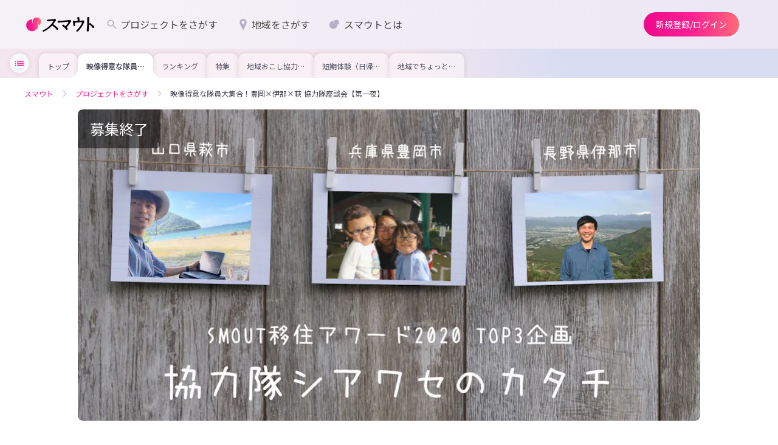

--- FILE ---
content_type: text/html;charset=utf-8
request_url: https://smout.jp/plans/5820
body_size: 87018
content:
<!DOCTYPE html><html  lang="ja" data-capo=""><head><meta charset="utf-8">
<meta name="viewport" content="width=device-width, initial-scale=1">
<title>映像得意な隊員大集合！豊岡×伊那×萩 協力隊座談会【第一夜】(兵庫県豊岡市) | 地域とつながるプラットフォーム スマウト (SMOUT)</title>
<link rel="preconnect" href="https://fonts.googleapis.com">
<link rel="preconnect" href="https://fonts.gstatic.com" crossorigin>
<script type="text/javascript" src="https://www.youtube.com/iframe_api"></script>
<link rel="stylesheet" href="https://fonts.googleapis.com/css2?family=Noto+Sans+JP:wght@100;300;400;500;700;900&family=Oswald&display=swap" media="print" onload="this.media='all'">
<style>@charset "UTF-8";*{box-sizing:border-box}blockquote,body,dd,dl,dt,fieldset,figure,h1,h2,h3,h4,h5,h6,hr,html,iframe,legend,li,ol,p,pre,textarea,ul{margin:0;padding:0}h1,h2,h3,h4,h5,h6{font-size:100%;font-weight:400}ol,ul{list-style:none}button,code,input,select,textarea{border-radius:0;font-family:Noto Sans JP,ヒラギノ角ゴ Pro W3,Hiragino Kaku Gothic Pro,Meiryo,メイリオ,sans-serif;margin:0}button:focus,code:focus,input:focus,select:focus,textarea:focus{outline:none}select::-ms-expand{display:none}button{cursor:pointer}:after,:before{box-sizing:inherit}audio,embed,img,object,video{height:auto;max-width:100%}img{vertical-align:bottom}iframe{border:0}object{outline:none}audio,canvas,object,video{vertical-align:middle}table{border-collapse:collapse;border-spacing:0;font-family:inherit;font-size:inherit}caption,td,th{padding:0;text-align:left}a{color:inherit;outline:0;text-decoration:none}a,a:hover{cursor:pointer}a:hover[aria-disabled=true]{cursor:not-allowed}input,textarea{font-family:inherit}button[type=submit]:hover,buttoninput[type=""]:hover,input[type=submit]:hover,inputinput[type=""]:hover{cursor:pointer}*,:after,:before{box-sizing:border-box;margin:0}html{background-color:#fff;color:#474747;font-size:14px;line-height:1.7;word-spacing:1px;-ms-text-size-adjust:100%;-webkit-text-size-adjust:100%;box-sizing:border-box}body{font-family:Noto Sans JP,ヒラギノ角ゴ Pro W3,Hiragino Kaku Gothic Pro,Meiryo,メイリオ,sans-serif;overflow-y:scroll;width:100%}body[data-is-scroll-lock=true]{left:0;position:fixed;width:100%}p{word-break:break-word;word-wrap:break-word}::-webkit-input-placeholder{color:#b9b9b9!important;font-weight:300}:-moz-placeholder,::-moz-placeholder{color:#b9b9b9!important;font-weight:300}:-ms-input-placeholder{color:#b9b9b9!important;font-weight:300}::-moz-focus-inner{border:0}[v-cloak]{display:none!important}@keyframes slide-in-menu{0%{transform:translate(100%)}to{transform:translate(0)}}@keyframes slide-out-menu{0%{transform:translate(0)}to{transform:translate(100%)}}@keyframes slide-in-side-menu{0%{transform:translate(-100%)}to{transform:translate(0)}}@keyframes slide-out-side-menu{0%{transform:translate(0)}to{transform:translate(-100%)}}@media (max-width:768px),print{.sp-only{display:block}}@media (min-width:769px),print{.sp-only{display:none}}@media (max-width:768px),print{.pc-only{display:none}}@media (min-width:769px),print{.pc-only{display:block}}.smooth-scroll-enabled{scroll-behavior:smooth}.body-overflow-x-hidden{overflow-x:hidden}</style>
<style>@charset "UTF-8";[data-v-0daea815]{box-sizing:border-box}blockquote[data-v-0daea815],body[data-v-0daea815],dd[data-v-0daea815],dl[data-v-0daea815],dt[data-v-0daea815],fieldset[data-v-0daea815],figure[data-v-0daea815],h1[data-v-0daea815],h2[data-v-0daea815],h3[data-v-0daea815],h4[data-v-0daea815],h5[data-v-0daea815],h6[data-v-0daea815],hr[data-v-0daea815],html[data-v-0daea815],iframe[data-v-0daea815],legend[data-v-0daea815],li[data-v-0daea815],ol[data-v-0daea815],p[data-v-0daea815],pre[data-v-0daea815],textarea[data-v-0daea815],ul[data-v-0daea815]{margin:0;padding:0}h1[data-v-0daea815],h2[data-v-0daea815],h3[data-v-0daea815],h4[data-v-0daea815],h5[data-v-0daea815],h6[data-v-0daea815]{font-size:100%;font-weight:400}ol[data-v-0daea815],ul[data-v-0daea815]{list-style:none}button[data-v-0daea815],code[data-v-0daea815],input[data-v-0daea815],select[data-v-0daea815],textarea[data-v-0daea815]{border-radius:0;font-family:Noto Sans JP,ヒラギノ角ゴ Pro W3,Hiragino Kaku Gothic Pro,Meiryo,メイリオ,sans-serif;margin:0}button[data-v-0daea815]:focus,code[data-v-0daea815]:focus,input[data-v-0daea815]:focus,select[data-v-0daea815]:focus,textarea[data-v-0daea815]:focus{outline:none}select[data-v-0daea815]::-ms-expand{display:none}button[data-v-0daea815]{cursor:pointer}[data-v-0daea815]:after,[data-v-0daea815]:before{box-sizing:inherit}audio[data-v-0daea815],embed[data-v-0daea815],img[data-v-0daea815],object[data-v-0daea815],video[data-v-0daea815]{height:auto;max-width:100%}img[data-v-0daea815]{vertical-align:bottom}iframe[data-v-0daea815]{border:0}object[data-v-0daea815]{outline:none}audio[data-v-0daea815],canvas[data-v-0daea815],object[data-v-0daea815],video[data-v-0daea815]{vertical-align:middle}table[data-v-0daea815]{border-collapse:collapse;border-spacing:0;font-family:inherit;font-size:inherit}caption[data-v-0daea815],td[data-v-0daea815],th[data-v-0daea815]{padding:0;text-align:left}a[data-v-0daea815]{color:inherit;outline:0;text-decoration:none}a[data-v-0daea815],a[data-v-0daea815]:hover{cursor:pointer}a:hover[aria-disabled=true][data-v-0daea815]{cursor:not-allowed}input[data-v-0daea815],textarea[data-v-0daea815]{font-family:inherit}button[type=submit][data-v-0daea815]:hover,buttoninput[type=""][data-v-0daea815]:hover,input[type=submit][data-v-0daea815]:hover,inputinput[type=""][data-v-0daea815]:hover{cursor:pointer}[data-v-0daea815],[data-v-0daea815]:after,[data-v-0daea815]:before{box-sizing:border-box;margin:0}html[data-v-0daea815]{background-color:#fff;color:#474747;font-size:14px;line-height:1.7;word-spacing:1px;-ms-text-size-adjust:100%;-webkit-text-size-adjust:100%;box-sizing:border-box}body[data-v-0daea815]{font-family:Noto Sans JP,ヒラギノ角ゴ Pro W3,Hiragino Kaku Gothic Pro,Meiryo,メイリオ,sans-serif;overflow-y:scroll;width:100%}body[data-is-scroll-lock=true][data-v-0daea815]{left:0;position:fixed;width:100%}p[data-v-0daea815]{word-break:break-word;word-wrap:break-word}[data-v-0daea815]::-webkit-input-placeholder{color:#b9b9b9!important;font-weight:300}[data-v-0daea815]:-moz-placeholder,[data-v-0daea815]::-moz-placeholder{color:#b9b9b9!important;font-weight:300}[data-v-0daea815]:-ms-input-placeholder{color:#b9b9b9!important;font-weight:300}[data-v-0daea815]::-moz-focus-inner{border:0}[v-cloak][data-v-0daea815]{display:none!important}@keyframes slide-in-menu-0daea815{0%{transform:translate(100%)}to{transform:translate(0)}}@keyframes slide-out-menu-0daea815{0%{transform:translate(0)}to{transform:translate(100%)}}@keyframes slide-in-side-menu-0daea815{0%{transform:translate(-100%)}to{transform:translate(0)}}@keyframes slide-out-side-menu-0daea815{0%{transform:translate(0)}to{transform:translate(-100%)}}.button[data-v-0daea815]{align-items:center;border:none;border-radius:100vh;cursor:pointer;display:flex;justify-content:center;line-height:1;position:relative;transition:color .2s,background-color .2s,box-shadow .2s}.button[data-size=S][data-v-0daea815]{font-size:14px;height:32px;padding:0 16px}.button[data-size=M][data-v-0daea815]{font-size:14px;height:40px;padding:0 20px}.button[data-size=L][data-v-0daea815]{font-size:14px;height:48px;padding:0 20px}.button[data-button-type=filled][data-v-0daea815]{background:linear-gradient(90deg,#ec098a,#ff2093 50%,#fb6a78);fill:#fff;color:#fff}@media (hover:hover){.button[data-button-type=filled][data-v-0daea815]:hover{box-shadow:0 1px 2px #0003}.button[data-button-type=filled][data-v-0daea815]:hover:after{opacity:.12}}.button[data-button-type=filled][data-v-0daea815]:after{background-color:#fff;border-radius:100vh;content:"";height:100%;left:0;opacity:0;position:absolute;top:0;transition:opacity .2s;width:100%}.button[data-button-type=outlined][data-v-0daea815]{color:#ec0989;fill:#ec0989;background-color:#fff;border:1px solid #b3b2c3}@media (hover:hover){.button[data-button-type=outlined][data-v-0daea815]:hover{background-color:#fedfef}}.button[data-button-type=outlined][data-is-disabled=true][data-v-0daea815]{background:transparent;box-shadow:none;color:#b3b2c3;fill:#b3b2c3;border:1px solid rgba(37,37,44,.1);cursor:default}.button[data-button-type=tonal][data-v-0daea815]{color:#281934;fill:#281934;background-color:#ece6f5}@media (hover:hover){.button[data-button-type=tonal][data-v-0daea815]:hover{background-color:#e0d1f0;box-shadow:0 1px 2px #0003}}.button[data-button-type=tonal][data-is-disabled=true][data-v-0daea815]{background:#f7f4fb;color:#b3b2c3;fill:#b3b2c3}.button[data-button-type=neutral][data-v-0daea815]{color:#25252c;fill:#25252c;background-color:#ebebef}@media (hover:hover){.button[data-button-type=neutral][data-v-0daea815]:hover{background-color:#dddde4;box-shadow:0 1px 2px #0003}}.button[data-button-type=elevated][data-v-0daea815]{color:#ec0989;fill:#ec0989;background-color:#f9f9fb;box-shadow:0 1px 2px #0003}@media (hover:hover){.button[data-button-type=elevated][data-v-0daea815]:hover{background-color:#dddde4}}@media (max-width:768px),print{.button[data-sp-height=true][data-v-0daea815]{height:var(--7b762ee6)}}@media (min-width:769px),print{.button[data-pc-height=true][data-v-0daea815]{height:var(--4a1f40ba)}}.button[data-is-disabled=true][data-v-0daea815]{background:#f4f4f6;color:#b3b2c3;fill:#b3b2c3;box-shadow:none;pointer-events:none}.button[data-is-disabled=true][data-v-0daea815]:after{pointer-events:none}</style>
<style>@charset "UTF-8";[data-v-3c1100d1]{box-sizing:border-box}blockquote[data-v-3c1100d1],body[data-v-3c1100d1],dd[data-v-3c1100d1],dl[data-v-3c1100d1],dt[data-v-3c1100d1],fieldset[data-v-3c1100d1],figure[data-v-3c1100d1],h1[data-v-3c1100d1],h2[data-v-3c1100d1],h3[data-v-3c1100d1],h4[data-v-3c1100d1],h5[data-v-3c1100d1],h6[data-v-3c1100d1],hr[data-v-3c1100d1],html[data-v-3c1100d1],iframe[data-v-3c1100d1],legend[data-v-3c1100d1],li[data-v-3c1100d1],ol[data-v-3c1100d1],p[data-v-3c1100d1],pre[data-v-3c1100d1],textarea[data-v-3c1100d1],ul[data-v-3c1100d1]{margin:0;padding:0}h1[data-v-3c1100d1],h2[data-v-3c1100d1],h3[data-v-3c1100d1],h4[data-v-3c1100d1],h5[data-v-3c1100d1],h6[data-v-3c1100d1]{font-size:100%;font-weight:400}ol[data-v-3c1100d1],ul[data-v-3c1100d1]{list-style:none}button[data-v-3c1100d1],code[data-v-3c1100d1],input[data-v-3c1100d1],select[data-v-3c1100d1],textarea[data-v-3c1100d1]{border-radius:0;font-family:Noto Sans JP,ヒラギノ角ゴ Pro W3,Hiragino Kaku Gothic Pro,Meiryo,メイリオ,sans-serif;margin:0}button[data-v-3c1100d1]:focus,code[data-v-3c1100d1]:focus,input[data-v-3c1100d1]:focus,select[data-v-3c1100d1]:focus,textarea[data-v-3c1100d1]:focus{outline:none}select[data-v-3c1100d1]::-ms-expand{display:none}button[data-v-3c1100d1]{cursor:pointer}[data-v-3c1100d1]:after,[data-v-3c1100d1]:before{box-sizing:inherit}audio[data-v-3c1100d1],embed[data-v-3c1100d1],img[data-v-3c1100d1],object[data-v-3c1100d1],video[data-v-3c1100d1]{height:auto;max-width:100%}img[data-v-3c1100d1]{vertical-align:bottom}iframe[data-v-3c1100d1]{border:0}object[data-v-3c1100d1]{outline:none}audio[data-v-3c1100d1],canvas[data-v-3c1100d1],object[data-v-3c1100d1],video[data-v-3c1100d1]{vertical-align:middle}table[data-v-3c1100d1]{border-collapse:collapse;border-spacing:0;font-family:inherit;font-size:inherit}caption[data-v-3c1100d1],td[data-v-3c1100d1],th[data-v-3c1100d1]{padding:0;text-align:left}a[data-v-3c1100d1]{color:inherit;outline:0;text-decoration:none}a[data-v-3c1100d1],a[data-v-3c1100d1]:hover{cursor:pointer}a:hover[aria-disabled=true][data-v-3c1100d1]{cursor:not-allowed}input[data-v-3c1100d1],textarea[data-v-3c1100d1]{font-family:inherit}button[type=submit][data-v-3c1100d1]:hover,buttoninput[type=""][data-v-3c1100d1]:hover,input[type=submit][data-v-3c1100d1]:hover,inputinput[type=""][data-v-3c1100d1]:hover{cursor:pointer}[data-v-3c1100d1],[data-v-3c1100d1]:after,[data-v-3c1100d1]:before{box-sizing:border-box;margin:0}html[data-v-3c1100d1]{background-color:#fff;color:#474747;font-size:14px;line-height:1.7;word-spacing:1px;-ms-text-size-adjust:100%;-webkit-text-size-adjust:100%;box-sizing:border-box}body[data-v-3c1100d1]{font-family:Noto Sans JP,ヒラギノ角ゴ Pro W3,Hiragino Kaku Gothic Pro,Meiryo,メイリオ,sans-serif;overflow-y:scroll;width:100%}body[data-is-scroll-lock=true][data-v-3c1100d1]{left:0;position:fixed;width:100%}p[data-v-3c1100d1]{word-break:break-word;word-wrap:break-word}[data-v-3c1100d1]::-webkit-input-placeholder{color:#b9b9b9!important;font-weight:300}[data-v-3c1100d1]:-moz-placeholder,[data-v-3c1100d1]::-moz-placeholder{color:#b9b9b9!important;font-weight:300}[data-v-3c1100d1]:-ms-input-placeholder{color:#b9b9b9!important;font-weight:300}[data-v-3c1100d1]::-moz-focus-inner{border:0}[v-cloak][data-v-3c1100d1]{display:none!important}@keyframes slide-in-menu-3c1100d1{0%{transform:translate(100%)}to{transform:translate(0)}}@keyframes slide-out-menu-3c1100d1{0%{transform:translate(0)}to{transform:translate(100%)}}@keyframes slide-in-side-menu-3c1100d1{0%{transform:translate(-100%)}to{transform:translate(0)}}@keyframes slide-out-side-menu-3c1100d1{0%{transform:translate(0)}to{transform:translate(-100%)}}.logo[data-v-3c1100d1]{align-items:center;cursor:pointer;display:flex;justify-content:center;line-height:1}.logo__copy[data-v-3c1100d1]{font-size:10px;margin-bottom:.2em;text-align:center;word-break:keep-all}@media (min-width:769px),print{.logo__copy[data-v-3c1100d1]{font-size:12px;margin-bottom:.5em}}[data-is-dashboard=true] .logo__copy[data-v-3c1100d1]{font-size:12px;margin-bottom:.5em}.logo__img[data-v-3c1100d1]{height:28px}@media (min-width:769px),print{.logo__img[data-v-3c1100d1]{height:30px}}</style>
<style>@charset "UTF-8";*{box-sizing:border-box}blockquote,body,dd,dl,dt,fieldset,figure,h1,h2,h3,h4,h5,h6,hr,html,iframe,legend,li,ol,p,pre,textarea,ul{margin:0;padding:0}h1,h2,h3,h4,h5,h6{font-size:100%;font-weight:400}ol,ul{list-style:none}button,code,input,select,textarea{border-radius:0;font-family:Noto Sans JP,ヒラギノ角ゴ Pro W3,Hiragino Kaku Gothic Pro,Meiryo,メイリオ,sans-serif;margin:0}button:focus,code:focus,input:focus,select:focus,textarea:focus{outline:none}select::-ms-expand{display:none}button{cursor:pointer}:after,:before{box-sizing:inherit}audio,embed,img,object,video{height:auto;max-width:100%}img{vertical-align:bottom}iframe{border:0}object{outline:none}audio,canvas,object,video{vertical-align:middle}table{border-collapse:collapse;border-spacing:0;font-family:inherit;font-size:inherit}caption,td,th{padding:0;text-align:left}a{color:inherit;outline:0;text-decoration:none}a,a:hover{cursor:pointer}a:hover[aria-disabled=true]{cursor:not-allowed}input,textarea{font-family:inherit}button[type=submit]:hover,buttoninput[type=""]:hover,input[type=submit]:hover,inputinput[type=""]:hover{cursor:pointer}*,:after,:before{box-sizing:border-box;margin:0}html{background-color:#fff;color:#474747;font-size:14px;line-height:1.7;word-spacing:1px;-ms-text-size-adjust:100%;-webkit-text-size-adjust:100%;box-sizing:border-box}body{font-family:Noto Sans JP,ヒラギノ角ゴ Pro W3,Hiragino Kaku Gothic Pro,Meiryo,メイリオ,sans-serif;overflow-y:scroll;width:100%}body[data-is-scroll-lock=true]{left:0;position:fixed;width:100%}p{word-break:break-word;word-wrap:break-word}::-webkit-input-placeholder{color:#b9b9b9!important;font-weight:300}:-moz-placeholder,::-moz-placeholder{color:#b9b9b9!important;font-weight:300}:-ms-input-placeholder{color:#b9b9b9!important;font-weight:300}::-moz-focus-inner{border:0}[v-cloak]{display:none!important}@keyframes slide-in-menu{0%{transform:translate(100%)}to{transform:translate(0)}}@keyframes slide-out-menu{0%{transform:translate(0)}to{transform:translate(100%)}}@keyframes slide-in-side-menu{0%{transform:translate(-100%)}to{transform:translate(0)}}@keyframes slide-out-side-menu{0%{transform:translate(0)}to{transform:translate(-100%)}}</style>
<style>@charset "UTF-8";[data-v-20a15363]{box-sizing:border-box}blockquote[data-v-20a15363],body[data-v-20a15363],dd[data-v-20a15363],dl[data-v-20a15363],dt[data-v-20a15363],fieldset[data-v-20a15363],figure[data-v-20a15363],h1[data-v-20a15363],h2[data-v-20a15363],h3[data-v-20a15363],h4[data-v-20a15363],h5[data-v-20a15363],h6[data-v-20a15363],hr[data-v-20a15363],html[data-v-20a15363],iframe[data-v-20a15363],legend[data-v-20a15363],li[data-v-20a15363],ol[data-v-20a15363],p[data-v-20a15363],pre[data-v-20a15363],textarea[data-v-20a15363],ul[data-v-20a15363]{margin:0;padding:0}h1[data-v-20a15363],h2[data-v-20a15363],h3[data-v-20a15363],h4[data-v-20a15363],h5[data-v-20a15363],h6[data-v-20a15363]{font-size:100%;font-weight:400}ol[data-v-20a15363],ul[data-v-20a15363]{list-style:none}button[data-v-20a15363],code[data-v-20a15363],input[data-v-20a15363],select[data-v-20a15363],textarea[data-v-20a15363]{border-radius:0;font-family:Noto Sans JP,ヒラギノ角ゴ Pro W3,Hiragino Kaku Gothic Pro,Meiryo,メイリオ,sans-serif;margin:0}button[data-v-20a15363]:focus,code[data-v-20a15363]:focus,input[data-v-20a15363]:focus,select[data-v-20a15363]:focus,textarea[data-v-20a15363]:focus{outline:none}select[data-v-20a15363]::-ms-expand{display:none}button[data-v-20a15363]{cursor:pointer}[data-v-20a15363]:after,[data-v-20a15363]:before{box-sizing:inherit}audio[data-v-20a15363],embed[data-v-20a15363],img[data-v-20a15363],object[data-v-20a15363],video[data-v-20a15363]{height:auto;max-width:100%}img[data-v-20a15363]{vertical-align:bottom}iframe[data-v-20a15363]{border:0}object[data-v-20a15363]{outline:none}audio[data-v-20a15363],canvas[data-v-20a15363],object[data-v-20a15363],video[data-v-20a15363]{vertical-align:middle}table[data-v-20a15363]{border-collapse:collapse;border-spacing:0;font-family:inherit;font-size:inherit}caption[data-v-20a15363],td[data-v-20a15363],th[data-v-20a15363]{padding:0;text-align:left}a[data-v-20a15363]{color:inherit;outline:0;text-decoration:none}a[data-v-20a15363],a[data-v-20a15363]:hover{cursor:pointer}a:hover[aria-disabled=true][data-v-20a15363]{cursor:not-allowed}input[data-v-20a15363],textarea[data-v-20a15363]{font-family:inherit}button[type=submit][data-v-20a15363]:hover,buttoninput[type=""][data-v-20a15363]:hover,input[type=submit][data-v-20a15363]:hover,inputinput[type=""][data-v-20a15363]:hover{cursor:pointer}[data-v-20a15363],[data-v-20a15363]:after,[data-v-20a15363]:before{box-sizing:border-box;margin:0}html[data-v-20a15363]{background-color:#fff;color:#474747;font-size:14px;line-height:1.7;word-spacing:1px;-ms-text-size-adjust:100%;-webkit-text-size-adjust:100%;box-sizing:border-box}body[data-v-20a15363]{font-family:Noto Sans JP,ヒラギノ角ゴ Pro W3,Hiragino Kaku Gothic Pro,Meiryo,メイリオ,sans-serif;overflow-y:scroll;width:100%}body[data-is-scroll-lock=true][data-v-20a15363]{left:0;position:fixed;width:100%}p[data-v-20a15363]{word-break:break-word;word-wrap:break-word}[data-v-20a15363]::-webkit-input-placeholder{color:#b9b9b9!important;font-weight:300}[data-v-20a15363]:-moz-placeholder,[data-v-20a15363]::-moz-placeholder{color:#b9b9b9!important;font-weight:300}[data-v-20a15363]:-ms-input-placeholder{color:#b9b9b9!important;font-weight:300}[data-v-20a15363]::-moz-focus-inner{border:0}[v-cloak][data-v-20a15363]{display:none!important}@keyframes slide-in-menu-20a15363{0%{transform:translate(100%)}to{transform:translate(0)}}@keyframes slide-out-menu-20a15363{0%{transform:translate(0)}to{transform:translate(100%)}}@keyframes slide-in-side-menu-20a15363{0%{transform:translate(-100%)}to{transform:translate(0)}}@keyframes slide-out-side-menu-20a15363{0%{transform:translate(0)}to{transform:translate(-100%)}}.nav[data-v-20a15363]{display:none;gap:8px}@media (min-width:769px),print{.nav[data-v-20a15363]{align-items:center;display:flex}}.nav--item[data-v-20a15363],[data-is-dashboard=true] .nav[data-v-20a15363]{align-items:center;display:flex}.nav--item[data-v-20a15363]{border-radius:100vh;font-size:16px;line-height:1;padding:10px 16px;transition:background-color .2s ease-out}.nav--item[data-v-20a15363]:hover{background-color:#25252c14}.nav--item[aria-current=true][data-v-20a15363]{font-weight:700}.nav--item[aria-current=true] .nav--icon[data-v-20a15363]{background-color:#ff2093}.nav--item svg[data-v-20a15363]{width:20px;fill:#b3b2c3;flex-shrink:0;margin-right:4px}.nav--badge[data-v-20a15363]{background-color:#fd2929;border-radius:4px;color:#fff;font-size:10px;font-weight:700;left:60px;line-height:1;min-width:15px;padding:1px 2px;position:absolute;text-align:center;top:3px}@media (min-width:769px),print{.nav--badge[data-v-20a15363]{border-radius:2px;left:inherit;margin-left:5px;min-width:15px;padding:2px;position:relative;top:inherit}}.nav .divider[data-v-20a15363]{border-right:1px solid #bababa;height:28px;width:1px}</style>
<style>@charset "UTF-8";[data-v-018591b5]{box-sizing:border-box}blockquote[data-v-018591b5],body[data-v-018591b5],dd[data-v-018591b5],dl[data-v-018591b5],dt[data-v-018591b5],fieldset[data-v-018591b5],figure[data-v-018591b5],h1[data-v-018591b5],h2[data-v-018591b5],h3[data-v-018591b5],h4[data-v-018591b5],h5[data-v-018591b5],h6[data-v-018591b5],hr[data-v-018591b5],html[data-v-018591b5],iframe[data-v-018591b5],legend[data-v-018591b5],li[data-v-018591b5],ol[data-v-018591b5],p[data-v-018591b5],pre[data-v-018591b5],textarea[data-v-018591b5],ul[data-v-018591b5]{margin:0;padding:0}h1[data-v-018591b5],h2[data-v-018591b5],h3[data-v-018591b5],h4[data-v-018591b5],h5[data-v-018591b5],h6[data-v-018591b5]{font-size:100%;font-weight:400}ol[data-v-018591b5],ul[data-v-018591b5]{list-style:none}button[data-v-018591b5],code[data-v-018591b5],input[data-v-018591b5],select[data-v-018591b5],textarea[data-v-018591b5]{border-radius:0;font-family:Noto Sans JP,ヒラギノ角ゴ Pro W3,Hiragino Kaku Gothic Pro,Meiryo,メイリオ,sans-serif;margin:0}button[data-v-018591b5]:focus,code[data-v-018591b5]:focus,input[data-v-018591b5]:focus,select[data-v-018591b5]:focus,textarea[data-v-018591b5]:focus{outline:none}select[data-v-018591b5]::-ms-expand{display:none}button[data-v-018591b5]{cursor:pointer}[data-v-018591b5]:after,[data-v-018591b5]:before{box-sizing:inherit}audio[data-v-018591b5],embed[data-v-018591b5],img[data-v-018591b5],object[data-v-018591b5],video[data-v-018591b5]{height:auto;max-width:100%}img[data-v-018591b5]{vertical-align:bottom}iframe[data-v-018591b5]{border:0}object[data-v-018591b5]{outline:none}audio[data-v-018591b5],canvas[data-v-018591b5],object[data-v-018591b5],video[data-v-018591b5]{vertical-align:middle}table[data-v-018591b5]{border-collapse:collapse;border-spacing:0;font-family:inherit;font-size:inherit}caption[data-v-018591b5],td[data-v-018591b5],th[data-v-018591b5]{padding:0;text-align:left}a[data-v-018591b5]{color:inherit;outline:0;text-decoration:none}a[data-v-018591b5],a[data-v-018591b5]:hover{cursor:pointer}a:hover[aria-disabled=true][data-v-018591b5]{cursor:not-allowed}input[data-v-018591b5],textarea[data-v-018591b5]{font-family:inherit}button[type=submit][data-v-018591b5]:hover,buttoninput[type=""][data-v-018591b5]:hover,input[type=submit][data-v-018591b5]:hover,inputinput[type=""][data-v-018591b5]:hover{cursor:pointer}[data-v-018591b5],[data-v-018591b5]:after,[data-v-018591b5]:before{box-sizing:border-box;margin:0}html[data-v-018591b5]{background-color:#fff;color:#474747;font-size:14px;line-height:1.7;word-spacing:1px;-ms-text-size-adjust:100%;-webkit-text-size-adjust:100%;box-sizing:border-box}body[data-v-018591b5]{font-family:Noto Sans JP,ヒラギノ角ゴ Pro W3,Hiragino Kaku Gothic Pro,Meiryo,メイリオ,sans-serif;overflow-y:scroll;width:100%}body[data-is-scroll-lock=true][data-v-018591b5]{left:0;position:fixed;width:100%}p[data-v-018591b5]{word-break:break-word;word-wrap:break-word}[data-v-018591b5]::-webkit-input-placeholder{color:#b9b9b9!important;font-weight:300}[data-v-018591b5]:-moz-placeholder,[data-v-018591b5]::-moz-placeholder{color:#b9b9b9!important;font-weight:300}[data-v-018591b5]:-ms-input-placeholder{color:#b9b9b9!important;font-weight:300}[data-v-018591b5]::-moz-focus-inner{border:0}[v-cloak][data-v-018591b5]{display:none!important}@keyframes slide-in-menu-018591b5{0%{transform:translate(100%)}to{transform:translate(0)}}@keyframes slide-out-menu-018591b5{0%{transform:translate(0)}to{transform:translate(100%)}}@keyframes slide-in-side-menu-018591b5{0%{transform:translate(-100%)}to{transform:translate(0)}}@keyframes slide-out-side-menu-018591b5{0%{transform:translate(0)}to{transform:translate(-100%)}}.nav[data-v-018591b5]{display:none;gap:8px}@media (min-width:769px),print{.nav[data-v-018591b5]{align-items:center;display:flex}}.nav--item[data-v-018591b5]{align-items:center;border-radius:100vh;display:flex;font-size:16px;line-height:1;padding:10px 16px;transition:background-color .2s ease-out}.nav--item[data-v-018591b5]:hover{background-color:#25252c14}.nav--item[aria-current=true][data-v-018591b5]{font-weight:700}</style>
<style>@charset "UTF-8";[data-v-3235df78]{box-sizing:border-box}blockquote[data-v-3235df78],body[data-v-3235df78],dd[data-v-3235df78],dl[data-v-3235df78],dt[data-v-3235df78],fieldset[data-v-3235df78],figure[data-v-3235df78],h1[data-v-3235df78],h2[data-v-3235df78],h3[data-v-3235df78],h4[data-v-3235df78],h5[data-v-3235df78],h6[data-v-3235df78],hr[data-v-3235df78],html[data-v-3235df78],iframe[data-v-3235df78],legend[data-v-3235df78],li[data-v-3235df78],ol[data-v-3235df78],p[data-v-3235df78],pre[data-v-3235df78],textarea[data-v-3235df78],ul[data-v-3235df78]{margin:0;padding:0}h1[data-v-3235df78],h2[data-v-3235df78],h3[data-v-3235df78],h4[data-v-3235df78],h5[data-v-3235df78],h6[data-v-3235df78]{font-size:100%;font-weight:400}ol[data-v-3235df78],ul[data-v-3235df78]{list-style:none}button[data-v-3235df78],code[data-v-3235df78],input[data-v-3235df78],select[data-v-3235df78],textarea[data-v-3235df78]{border-radius:0;font-family:Noto Sans JP,ヒラギノ角ゴ Pro W3,Hiragino Kaku Gothic Pro,Meiryo,メイリオ,sans-serif;margin:0}button[data-v-3235df78]:focus,code[data-v-3235df78]:focus,input[data-v-3235df78]:focus,select[data-v-3235df78]:focus,textarea[data-v-3235df78]:focus{outline:none}select[data-v-3235df78]::-ms-expand{display:none}button[data-v-3235df78]{cursor:pointer}[data-v-3235df78]:after,[data-v-3235df78]:before{box-sizing:inherit}audio[data-v-3235df78],embed[data-v-3235df78],img[data-v-3235df78],object[data-v-3235df78],video[data-v-3235df78]{height:auto;max-width:100%}img[data-v-3235df78]{vertical-align:bottom}iframe[data-v-3235df78]{border:0}object[data-v-3235df78]{outline:none}audio[data-v-3235df78],canvas[data-v-3235df78],object[data-v-3235df78],video[data-v-3235df78]{vertical-align:middle}table[data-v-3235df78]{border-collapse:collapse;border-spacing:0;font-family:inherit;font-size:inherit}caption[data-v-3235df78],td[data-v-3235df78],th[data-v-3235df78]{padding:0;text-align:left}a[data-v-3235df78]{color:inherit;outline:0;text-decoration:none}a[data-v-3235df78],a[data-v-3235df78]:hover{cursor:pointer}a:hover[aria-disabled=true][data-v-3235df78]{cursor:not-allowed}input[data-v-3235df78],textarea[data-v-3235df78]{font-family:inherit}button[type=submit][data-v-3235df78]:hover,buttoninput[type=""][data-v-3235df78]:hover,input[type=submit][data-v-3235df78]:hover,inputinput[type=""][data-v-3235df78]:hover{cursor:pointer}[data-v-3235df78],[data-v-3235df78]:after,[data-v-3235df78]:before{box-sizing:border-box;margin:0}html[data-v-3235df78]{background-color:#fff;color:#474747;font-size:14px;line-height:1.7;word-spacing:1px;-ms-text-size-adjust:100%;-webkit-text-size-adjust:100%;box-sizing:border-box}body[data-v-3235df78]{font-family:Noto Sans JP,ヒラギノ角ゴ Pro W3,Hiragino Kaku Gothic Pro,Meiryo,メイリオ,sans-serif;overflow-y:scroll;width:100%}body[data-is-scroll-lock=true][data-v-3235df78]{left:0;position:fixed;width:100%}p[data-v-3235df78]{word-break:break-word;word-wrap:break-word}[data-v-3235df78]::-webkit-input-placeholder{color:#b9b9b9!important;font-weight:300}[data-v-3235df78]:-moz-placeholder,[data-v-3235df78]::-moz-placeholder{color:#b9b9b9!important;font-weight:300}[data-v-3235df78]:-ms-input-placeholder{color:#b9b9b9!important;font-weight:300}[data-v-3235df78]::-moz-focus-inner{border:0}[v-cloak][data-v-3235df78]{display:none!important}@keyframes slide-in-menu-3235df78{0%{transform:translate(100%)}to{transform:translate(0)}}@keyframes slide-out-menu-3235df78{0%{transform:translate(0)}to{transform:translate(100%)}}@keyframes slide-in-side-menu-3235df78{0%{transform:translate(-100%)}to{transform:translate(0)}}@keyframes slide-out-side-menu-3235df78{0%{transform:translate(0)}to{transform:translate(-100%)}}.custom-image[data-v-3235df78]{-o-object-fit:cover;object-fit:cover}.dummy[data-v-3235df78]{background-color:#eee;-o-object-fit:contain;object-fit:contain}</style>
<style>@charset "UTF-8";[data-v-bd7108e3]{box-sizing:border-box}blockquote[data-v-bd7108e3],body[data-v-bd7108e3],dd[data-v-bd7108e3],dl[data-v-bd7108e3],dt[data-v-bd7108e3],fieldset[data-v-bd7108e3],figure[data-v-bd7108e3],h1[data-v-bd7108e3],h2[data-v-bd7108e3],h3[data-v-bd7108e3],h4[data-v-bd7108e3],h5[data-v-bd7108e3],h6[data-v-bd7108e3],hr[data-v-bd7108e3],html[data-v-bd7108e3],iframe[data-v-bd7108e3],legend[data-v-bd7108e3],li[data-v-bd7108e3],ol[data-v-bd7108e3],p[data-v-bd7108e3],pre[data-v-bd7108e3],textarea[data-v-bd7108e3],ul[data-v-bd7108e3]{margin:0;padding:0}h1[data-v-bd7108e3],h2[data-v-bd7108e3],h3[data-v-bd7108e3],h4[data-v-bd7108e3],h5[data-v-bd7108e3],h6[data-v-bd7108e3]{font-size:100%;font-weight:400}ol[data-v-bd7108e3],ul[data-v-bd7108e3]{list-style:none}button[data-v-bd7108e3],code[data-v-bd7108e3],input[data-v-bd7108e3],select[data-v-bd7108e3],textarea[data-v-bd7108e3]{border-radius:0;font-family:Noto Sans JP,ヒラギノ角ゴ Pro W3,Hiragino Kaku Gothic Pro,Meiryo,メイリオ,sans-serif;margin:0}button[data-v-bd7108e3]:focus,code[data-v-bd7108e3]:focus,input[data-v-bd7108e3]:focus,select[data-v-bd7108e3]:focus,textarea[data-v-bd7108e3]:focus{outline:none}select[data-v-bd7108e3]::-ms-expand{display:none}button[data-v-bd7108e3]{cursor:pointer}[data-v-bd7108e3]:after,[data-v-bd7108e3]:before{box-sizing:inherit}audio[data-v-bd7108e3],embed[data-v-bd7108e3],img[data-v-bd7108e3],object[data-v-bd7108e3],video[data-v-bd7108e3]{height:auto;max-width:100%}img[data-v-bd7108e3]{vertical-align:bottom}iframe[data-v-bd7108e3]{border:0}object[data-v-bd7108e3]{outline:none}audio[data-v-bd7108e3],canvas[data-v-bd7108e3],object[data-v-bd7108e3],video[data-v-bd7108e3]{vertical-align:middle}table[data-v-bd7108e3]{border-collapse:collapse;border-spacing:0;font-family:inherit;font-size:inherit}caption[data-v-bd7108e3],td[data-v-bd7108e3],th[data-v-bd7108e3]{padding:0;text-align:left}a[data-v-bd7108e3]{color:inherit;outline:0;text-decoration:none}a[data-v-bd7108e3],a[data-v-bd7108e3]:hover{cursor:pointer}a:hover[aria-disabled=true][data-v-bd7108e3]{cursor:not-allowed}input[data-v-bd7108e3],textarea[data-v-bd7108e3]{font-family:inherit}button[type=submit][data-v-bd7108e3]:hover,buttoninput[type=""][data-v-bd7108e3]:hover,input[type=submit][data-v-bd7108e3]:hover,inputinput[type=""][data-v-bd7108e3]:hover{cursor:pointer}[data-v-bd7108e3],[data-v-bd7108e3]:after,[data-v-bd7108e3]:before{box-sizing:border-box;margin:0}html[data-v-bd7108e3]{background-color:#fff;color:#474747;font-size:14px;line-height:1.7;word-spacing:1px;-ms-text-size-adjust:100%;-webkit-text-size-adjust:100%;box-sizing:border-box}body[data-v-bd7108e3]{font-family:Noto Sans JP,ヒラギノ角ゴ Pro W3,Hiragino Kaku Gothic Pro,Meiryo,メイリオ,sans-serif;overflow-y:scroll;width:100%}body[data-is-scroll-lock=true][data-v-bd7108e3]{left:0;position:fixed;width:100%}p[data-v-bd7108e3]{word-break:break-word;word-wrap:break-word}[data-v-bd7108e3]::-webkit-input-placeholder{color:#b9b9b9!important;font-weight:300}[data-v-bd7108e3]:-moz-placeholder,[data-v-bd7108e3]::-moz-placeholder{color:#b9b9b9!important;font-weight:300}[data-v-bd7108e3]:-ms-input-placeholder{color:#b9b9b9!important;font-weight:300}[data-v-bd7108e3]::-moz-focus-inner{border:0}[v-cloak][data-v-bd7108e3]{display:none!important}@keyframes slide-in-menu-bd7108e3{0%{transform:translate(100%)}to{transform:translate(0)}}@keyframes slide-out-menu-bd7108e3{0%{transform:translate(0)}to{transform:translate(100%)}}@keyframes slide-in-side-menu-bd7108e3{0%{transform:translate(-100%)}to{transform:translate(0)}}@keyframes slide-out-side-menu-bd7108e3{0%{transform:translate(0)}to{transform:translate(-100%)}}.notification[data-v-bd7108e3]{position:relative}.notification--close[data-v-bd7108e3]{cursor:pointer;display:inline-flex;margin-left:12px}.notification--close .svg[data-v-bd7108e3]{height:16px;width:16px;fill:#9c9bb1}.notification--icon[data-v-bd7108e3]{background-color:transparent;border:none;display:block;margin:0;padding:0;position:relative}.notification--icon[data-v-bd7108e3]:disabled{pointer-events:none}.notification--icon svg[data-v-bd7108e3]{display:block}@media (min-width:769px),print{.notification--icon svg[data-v-bd7108e3]{width:24px}}.notification--badge[data-v-bd7108e3]{background-color:#ec0989;border-radius:50%;height:6px;position:absolute;right:-2px;top:-2px;width:6px}.notification--content[data-v-bd7108e3]{background-color:#f9f9fb;border-radius:16px;margin-top:5px;position:absolute;right:-84px;top:30px;width:calc(100vw - 40px);z-index:5}.notification--content[data-v-bd7108e3]:focus{outline:none}@media (min-width:769px),print{.notification--content[data-v-bd7108e3]{position:absolute;right:-125px;top:36px;width:345px}}.notification--content[data-v-bd7108e3]:after,.notification--content[data-v-bd7108e3]:before{background-color:transparent;border-left:7px solid transparent;border-right:7px solid transparent;content:"";height:0;position:absolute;right:88px;width:0}@media (min-width:769px),print{.notification--content[data-v-bd7108e3]:after,.notification--content[data-v-bd7108e3]:before{right:130px}}.notification--content[data-v-bd7108e3]:after{border-bottom:7px solid #f9f9fb;top:-7px}.notification--content--header[data-v-bd7108e3]{align-items:center;border-bottom:1px solid #d9d9d9;display:flex;justify-content:space-between;padding:20px}.notification--content--header--title[data-v-bd7108e3]{color:#3d3d49;font-size:16px;font-weight:700}@media (hover:hover){.notification--content--header--title[data-v-bd7108e3]:hover{text-decoration:underline}}.notification--content--header--right[data-v-bd7108e3]{align-items:center;color:#707070;display:flex}.notification--read-all[data-v-bd7108e3]{background-color:transparent;border:none;flex-shrink:0;font-size:12px;padding:0}@media (min-width:769px),print{.notification--read-all[data-v-bd7108e3]{cursor:pointer}}.notification--read-all[data-v-bd7108e3]:hover{text-decoration:underline}.notification--body[data-v-bd7108e3]{max-height:60vh;overflow:auto}@media (min-width:769px),print{.notification--body[data-v-bd7108e3]{max-height:inherit}}.notification--list[data-v-bd7108e3]{border-bottom:1px solid #dddde4;margin:0 16px;padding:8px 0}.notification--list a[data-v-bd7108e3]{display:block}.notification--list a[data-is-last=true][data-v-bd7108e3]{border-bottom:none}.notification--list a[data-v-bd7108e3]:hover{text-decoration:underline}.notification--list-empty[data-v-bd7108e3]{display:block;line-height:normal;padding:15px}.notification--list-empty span[data-v-bd7108e3]{font-size:14px}.notification--list--content[data-v-bd7108e3]{align-items:flex-start;border-radius:8px;display:flex;justify-content:flex-start;padding:8px;transition:background-color .2s ease-out}@media (hover:hover){.notification--list--content[data-v-bd7108e3]:hover{background-color:#f4f4f6}}.notification--list--content img[data-v-bd7108e3]{border-radius:4px;height:50px;margin-right:10px;-o-object-fit:cover;object-fit:cover;width:50px}.notification--list--content--date[data-v-bd7108e3]{color:#686783;display:inline-block;flex-shrink:0;font-size:12px}.notification--list--content--title[data-v-bd7108e3]{font-size:12px;line-height:1.5}.notification--footer[data-v-bd7108e3]{margin:0 16px;padding:20px 0;text-align:right}.notification--footer a[data-v-bd7108e3]{align-items:center;display:inline-flex;font-size:14px;gap:4px;justify-content:flex-end}.notification--footer a[data-v-bd7108e3]:hover{text-decoration:underline}.notification--footer svg[data-v-bd7108e3]{width:16px;fill:#b3b2c3}</style>
<style>@charset "UTF-8";[data-v-3701b933]{box-sizing:border-box}blockquote[data-v-3701b933],body[data-v-3701b933],dd[data-v-3701b933],dl[data-v-3701b933],dt[data-v-3701b933],fieldset[data-v-3701b933],figure[data-v-3701b933],h1[data-v-3701b933],h2[data-v-3701b933],h3[data-v-3701b933],h4[data-v-3701b933],h5[data-v-3701b933],h6[data-v-3701b933],hr[data-v-3701b933],html[data-v-3701b933],iframe[data-v-3701b933],legend[data-v-3701b933],li[data-v-3701b933],ol[data-v-3701b933],p[data-v-3701b933],pre[data-v-3701b933],textarea[data-v-3701b933],ul[data-v-3701b933]{margin:0;padding:0}h1[data-v-3701b933],h2[data-v-3701b933],h3[data-v-3701b933],h4[data-v-3701b933],h5[data-v-3701b933],h6[data-v-3701b933]{font-size:100%;font-weight:400}ol[data-v-3701b933],ul[data-v-3701b933]{list-style:none}button[data-v-3701b933],code[data-v-3701b933],input[data-v-3701b933],select[data-v-3701b933],textarea[data-v-3701b933]{border-radius:0;font-family:Noto Sans JP,ヒラギノ角ゴ Pro W3,Hiragino Kaku Gothic Pro,Meiryo,メイリオ,sans-serif;margin:0}button[data-v-3701b933]:focus,code[data-v-3701b933]:focus,input[data-v-3701b933]:focus,select[data-v-3701b933]:focus,textarea[data-v-3701b933]:focus{outline:none}select[data-v-3701b933]::-ms-expand{display:none}button[data-v-3701b933]{cursor:pointer}[data-v-3701b933]:after,[data-v-3701b933]:before{box-sizing:inherit}audio[data-v-3701b933],embed[data-v-3701b933],img[data-v-3701b933],object[data-v-3701b933],video[data-v-3701b933]{height:auto;max-width:100%}img[data-v-3701b933]{vertical-align:bottom}iframe[data-v-3701b933]{border:0}object[data-v-3701b933]{outline:none}audio[data-v-3701b933],canvas[data-v-3701b933],object[data-v-3701b933],video[data-v-3701b933]{vertical-align:middle}table[data-v-3701b933]{border-collapse:collapse;border-spacing:0;font-family:inherit;font-size:inherit}caption[data-v-3701b933],td[data-v-3701b933],th[data-v-3701b933]{padding:0;text-align:left}a[data-v-3701b933]{color:inherit;outline:0;text-decoration:none}a[data-v-3701b933],a[data-v-3701b933]:hover{cursor:pointer}a:hover[aria-disabled=true][data-v-3701b933]{cursor:not-allowed}input[data-v-3701b933],textarea[data-v-3701b933]{font-family:inherit}button[type=submit][data-v-3701b933]:hover,buttoninput[type=""][data-v-3701b933]:hover,input[type=submit][data-v-3701b933]:hover,inputinput[type=""][data-v-3701b933]:hover{cursor:pointer}[data-v-3701b933],[data-v-3701b933]:after,[data-v-3701b933]:before{box-sizing:border-box;margin:0}html[data-v-3701b933]{background-color:#fff;color:#474747;font-size:14px;line-height:1.7;word-spacing:1px;-ms-text-size-adjust:100%;-webkit-text-size-adjust:100%;box-sizing:border-box}body[data-v-3701b933]{font-family:Noto Sans JP,ヒラギノ角ゴ Pro W3,Hiragino Kaku Gothic Pro,Meiryo,メイリオ,sans-serif;overflow-y:scroll;width:100%}body[data-is-scroll-lock=true][data-v-3701b933]{left:0;position:fixed;width:100%}p[data-v-3701b933]{word-break:break-word;word-wrap:break-word}[data-v-3701b933]::-webkit-input-placeholder{color:#b9b9b9!important;font-weight:300}[data-v-3701b933]:-moz-placeholder,[data-v-3701b933]::-moz-placeholder{color:#b9b9b9!important;font-weight:300}[data-v-3701b933]:-ms-input-placeholder{color:#b9b9b9!important;font-weight:300}[data-v-3701b933]::-moz-focus-inner{border:0}[v-cloak][data-v-3701b933]{display:none!important}@keyframes slide-in-menu-3701b933{0%{transform:translate(100%)}to{transform:translate(0)}}@keyframes slide-out-menu-3701b933{0%{transform:translate(0)}to{transform:translate(100%)}}@keyframes slide-in-side-menu-3701b933{0%{transform:translate(-100%)}to{transform:translate(0)}}@keyframes slide-out-side-menu-3701b933{0%{transform:translate(0)}to{transform:translate(-100%)}}.chatroom[data-v-3701b933],.chatroom--icon[data-v-3701b933]{position:relative}.chatroom--icon[data-v-3701b933]{cursor:pointer;display:block}@media (min-width:769px),print{.chatroom--icon[data-v-3701b933]{margin-right:0}}.chatroom--icon svg[data-v-3701b933]{display:block}@media (min-width:769px),print{.chatroom--icon svg[data-v-3701b933]{width:24px}}.chatroom--badge[data-v-3701b933]{background-color:#ec0989;border-radius:50%;height:6px;position:absolute;right:-2px;top:-2px;width:6px}</style>
<style>@charset "UTF-8";[data-v-6299c5b6]{box-sizing:border-box}blockquote[data-v-6299c5b6],body[data-v-6299c5b6],dd[data-v-6299c5b6],dl[data-v-6299c5b6],dt[data-v-6299c5b6],fieldset[data-v-6299c5b6],figure[data-v-6299c5b6],h1[data-v-6299c5b6],h2[data-v-6299c5b6],h3[data-v-6299c5b6],h4[data-v-6299c5b6],h5[data-v-6299c5b6],h6[data-v-6299c5b6],hr[data-v-6299c5b6],html[data-v-6299c5b6],iframe[data-v-6299c5b6],legend[data-v-6299c5b6],li[data-v-6299c5b6],ol[data-v-6299c5b6],p[data-v-6299c5b6],pre[data-v-6299c5b6],textarea[data-v-6299c5b6],ul[data-v-6299c5b6]{margin:0;padding:0}h1[data-v-6299c5b6],h2[data-v-6299c5b6],h3[data-v-6299c5b6],h4[data-v-6299c5b6],h5[data-v-6299c5b6],h6[data-v-6299c5b6]{font-size:100%;font-weight:400}ol[data-v-6299c5b6],ul[data-v-6299c5b6]{list-style:none}button[data-v-6299c5b6],code[data-v-6299c5b6],input[data-v-6299c5b6],select[data-v-6299c5b6],textarea[data-v-6299c5b6]{border-radius:0;font-family:Noto Sans JP,ヒラギノ角ゴ Pro W3,Hiragino Kaku Gothic Pro,Meiryo,メイリオ,sans-serif;margin:0}button[data-v-6299c5b6]:focus,code[data-v-6299c5b6]:focus,input[data-v-6299c5b6]:focus,select[data-v-6299c5b6]:focus,textarea[data-v-6299c5b6]:focus{outline:none}select[data-v-6299c5b6]::-ms-expand{display:none}button[data-v-6299c5b6]{cursor:pointer}[data-v-6299c5b6]:after,[data-v-6299c5b6]:before{box-sizing:inherit}audio[data-v-6299c5b6],embed[data-v-6299c5b6],img[data-v-6299c5b6],object[data-v-6299c5b6],video[data-v-6299c5b6]{height:auto;max-width:100%}img[data-v-6299c5b6]{vertical-align:bottom}iframe[data-v-6299c5b6]{border:0}object[data-v-6299c5b6]{outline:none}audio[data-v-6299c5b6],canvas[data-v-6299c5b6],object[data-v-6299c5b6],video[data-v-6299c5b6]{vertical-align:middle}table[data-v-6299c5b6]{border-collapse:collapse;border-spacing:0;font-family:inherit;font-size:inherit}caption[data-v-6299c5b6],td[data-v-6299c5b6],th[data-v-6299c5b6]{padding:0;text-align:left}a[data-v-6299c5b6]{color:inherit;outline:0;text-decoration:none}a[data-v-6299c5b6],a[data-v-6299c5b6]:hover{cursor:pointer}a:hover[aria-disabled=true][data-v-6299c5b6]{cursor:not-allowed}input[data-v-6299c5b6],textarea[data-v-6299c5b6]{font-family:inherit}button[type=submit][data-v-6299c5b6]:hover,buttoninput[type=""][data-v-6299c5b6]:hover,input[type=submit][data-v-6299c5b6]:hover,inputinput[type=""][data-v-6299c5b6]:hover{cursor:pointer}[data-v-6299c5b6],[data-v-6299c5b6]:after,[data-v-6299c5b6]:before{box-sizing:border-box;margin:0}html[data-v-6299c5b6]{background-color:#fff;color:#474747;font-size:14px;line-height:1.7;word-spacing:1px;-ms-text-size-adjust:100%;-webkit-text-size-adjust:100%;box-sizing:border-box}body[data-v-6299c5b6]{font-family:Noto Sans JP,ヒラギノ角ゴ Pro W3,Hiragino Kaku Gothic Pro,Meiryo,メイリオ,sans-serif;overflow-y:scroll;width:100%}body[data-is-scroll-lock=true][data-v-6299c5b6]{left:0;position:fixed;width:100%}p[data-v-6299c5b6]{word-break:break-word;word-wrap:break-word}[data-v-6299c5b6]::-webkit-input-placeholder{color:#b9b9b9!important;font-weight:300}[data-v-6299c5b6]:-moz-placeholder,[data-v-6299c5b6]::-moz-placeholder{color:#b9b9b9!important;font-weight:300}[data-v-6299c5b6]:-ms-input-placeholder{color:#b9b9b9!important;font-weight:300}[data-v-6299c5b6]::-moz-focus-inner{border:0}[v-cloak][data-v-6299c5b6]{display:none!important}@keyframes slide-in-menu-6299c5b6{0%{transform:translate(100%)}to{transform:translate(0)}}@keyframes slide-out-menu-6299c5b6{0%{transform:translate(0)}to{transform:translate(100%)}}@keyframes slide-in-side-menu-6299c5b6{0%{transform:translate(-100%)}to{transform:translate(0)}}@keyframes slide-out-side-menu-6299c5b6{0%{transform:translate(0)}to{transform:translate(-100%)}}.current-user[data-v-6299c5b6]{background-color:#fff;border-radius:50%;overflow:hidden}.current-user--icon[data-v-6299c5b6]{height:32px;width:32px}</style>
<style>@charset "UTF-8";[data-v-72a0f9ba]{box-sizing:border-box}blockquote[data-v-72a0f9ba],body[data-v-72a0f9ba],dd[data-v-72a0f9ba],dl[data-v-72a0f9ba],dt[data-v-72a0f9ba],fieldset[data-v-72a0f9ba],figure[data-v-72a0f9ba],h1[data-v-72a0f9ba],h2[data-v-72a0f9ba],h3[data-v-72a0f9ba],h4[data-v-72a0f9ba],h5[data-v-72a0f9ba],h6[data-v-72a0f9ba],hr[data-v-72a0f9ba],html[data-v-72a0f9ba],iframe[data-v-72a0f9ba],legend[data-v-72a0f9ba],li[data-v-72a0f9ba],ol[data-v-72a0f9ba],p[data-v-72a0f9ba],pre[data-v-72a0f9ba],textarea[data-v-72a0f9ba],ul[data-v-72a0f9ba]{margin:0;padding:0}h1[data-v-72a0f9ba],h2[data-v-72a0f9ba],h3[data-v-72a0f9ba],h4[data-v-72a0f9ba],h5[data-v-72a0f9ba],h6[data-v-72a0f9ba]{font-size:100%;font-weight:400}ol[data-v-72a0f9ba],ul[data-v-72a0f9ba]{list-style:none}button[data-v-72a0f9ba],code[data-v-72a0f9ba],input[data-v-72a0f9ba],select[data-v-72a0f9ba],textarea[data-v-72a0f9ba]{border-radius:0;font-family:Noto Sans JP,ヒラギノ角ゴ Pro W3,Hiragino Kaku Gothic Pro,Meiryo,メイリオ,sans-serif;margin:0}button[data-v-72a0f9ba]:focus,code[data-v-72a0f9ba]:focus,input[data-v-72a0f9ba]:focus,select[data-v-72a0f9ba]:focus,textarea[data-v-72a0f9ba]:focus{outline:none}select[data-v-72a0f9ba]::-ms-expand{display:none}button[data-v-72a0f9ba]{cursor:pointer}[data-v-72a0f9ba]:after,[data-v-72a0f9ba]:before{box-sizing:inherit}audio[data-v-72a0f9ba],embed[data-v-72a0f9ba],img[data-v-72a0f9ba],object[data-v-72a0f9ba],video[data-v-72a0f9ba]{height:auto;max-width:100%}img[data-v-72a0f9ba]{vertical-align:bottom}iframe[data-v-72a0f9ba]{border:0}object[data-v-72a0f9ba]{outline:none}audio[data-v-72a0f9ba],canvas[data-v-72a0f9ba],object[data-v-72a0f9ba],video[data-v-72a0f9ba]{vertical-align:middle}table[data-v-72a0f9ba]{border-collapse:collapse;border-spacing:0;font-family:inherit;font-size:inherit}caption[data-v-72a0f9ba],td[data-v-72a0f9ba],th[data-v-72a0f9ba]{padding:0;text-align:left}a[data-v-72a0f9ba]{color:inherit;outline:0;text-decoration:none}a[data-v-72a0f9ba],a[data-v-72a0f9ba]:hover{cursor:pointer}a:hover[aria-disabled=true][data-v-72a0f9ba]{cursor:not-allowed}input[data-v-72a0f9ba],textarea[data-v-72a0f9ba]{font-family:inherit}button[type=submit][data-v-72a0f9ba]:hover,buttoninput[type=""][data-v-72a0f9ba]:hover,input[type=submit][data-v-72a0f9ba]:hover,inputinput[type=""][data-v-72a0f9ba]:hover{cursor:pointer}[data-v-72a0f9ba],[data-v-72a0f9ba]:after,[data-v-72a0f9ba]:before{box-sizing:border-box;margin:0}html[data-v-72a0f9ba]{background-color:#fff;color:#474747;font-size:14px;line-height:1.7;word-spacing:1px;-ms-text-size-adjust:100%;-webkit-text-size-adjust:100%;box-sizing:border-box}body[data-v-72a0f9ba]{font-family:Noto Sans JP,ヒラギノ角ゴ Pro W3,Hiragino Kaku Gothic Pro,Meiryo,メイリオ,sans-serif;overflow-y:scroll;width:100%}body[data-is-scroll-lock=true][data-v-72a0f9ba]{left:0;position:fixed;width:100%}p[data-v-72a0f9ba]{word-break:break-word;word-wrap:break-word}[data-v-72a0f9ba]::-webkit-input-placeholder{color:#b9b9b9!important;font-weight:300}[data-v-72a0f9ba]:-moz-placeholder,[data-v-72a0f9ba]::-moz-placeholder{color:#b9b9b9!important;font-weight:300}[data-v-72a0f9ba]:-ms-input-placeholder{color:#b9b9b9!important;font-weight:300}[data-v-72a0f9ba]::-moz-focus-inner{border:0}[v-cloak][data-v-72a0f9ba]{display:none!important}@keyframes slide-in-menu-72a0f9ba{0%{transform:translate(100%)}to{transform:translate(0)}}@keyframes slide-out-menu-72a0f9ba{0%{transform:translate(0)}to{transform:translate(100%)}}@keyframes slide-in-side-menu-72a0f9ba{0%{transform:translate(-100%)}to{transform:translate(0)}}@keyframes slide-out-side-menu-72a0f9ba{0%{transform:translate(0)}to{transform:translate(-100%)}}.menu[data-v-72a0f9ba]{display:block;flex-shrink:0;position:relative;z-index:5}.menu__user[data-v-72a0f9ba]{background-color:transparent;border:none;display:block;padding:0}.menu__user[data-v-72a0f9ba]:disabled{pointer-events:none}.menu__list[data-v-72a0f9ba]{display:flex;flex-direction:column;font-size:14px;gap:4px;margin-top:5px;min-width:312px;position:absolute;right:-20px;top:40px;word-wrap:break-word;background-clip:padding-box;background-color:#f9f9fb;border-radius:16px;padding:28px 8px 12px}.menu__list[data-v-72a0f9ba]:before{top:-8px}.menu__list[data-v-72a0f9ba]:after,.menu__list[data-v-72a0f9ba]:before{background-color:transparent;border-left:7px solid transparent;border-right:7px solid transparent;content:"";height:0;position:absolute;right:30px;width:0}.menu__list[data-v-72a0f9ba]:after{border-bottom:7px solid #f9f9fb;top:-7px}.menu__list[data-v-72a0f9ba]:focus{outline:none}.menu__list a[data-v-72a0f9ba]{border-radius:100vh;color:#4d4d5c;padding:16px 0 16px 40px;position:relative;text-decoration:none;transition:background-color .2s ease-out;white-space:nowrap}@media (hover:hover){.menu__list a[data-v-72a0f9ba]:hover{background-color:#25252c14}}.menu__list a[data-v-72a0f9ba]:before{background-image:url("data:image/svg+xml;charset=utf-8,%3Csvg xmlns='http://www.w3.org/2000/svg' viewBox='0 0 16 16'%3E%3Cpath d='M5.544 14.11a.63.63 0 0 1-.194-.47q0-.283.194-.488L10.398 8l-4.87-5.17a.63.63 0 0 1-.195-.47q0-.283.21-.488a.56.56 0 0 1 .446-.206q.267 0 .46.206l5.373 5.7q.097.085.138.196a.68.68 0 0 1 0 .462.5.5 0 0 1-.138.198l-5.388 5.7a.56.56 0 0 1-.437.205.59.59 0 0 1-.453-.223'/%3E%3C/svg%3E");background-position:50%;background-repeat:no-repeat;background-size:contain;content:"";height:16px;left:16px;position:absolute;top:50%;transform:translateY(-50%);width:16px}.menu__icon[data-v-72a0f9ba]{background-color:#fff;border-radius:50%;flex-shrink:0;height:32px;overflow:hidden;width:32px}.menu__user-info[data-v-72a0f9ba]{align-items:center;display:flex;gap:12px;margin-bottom:12px;margin-left:20px}.menu__user-name[data-v-72a0f9ba]{font-size:16px;font-weight:700}</style>
<style>@charset "UTF-8";[data-v-4ea3b7a7]{box-sizing:border-box}blockquote[data-v-4ea3b7a7],body[data-v-4ea3b7a7],dd[data-v-4ea3b7a7],dl[data-v-4ea3b7a7],dt[data-v-4ea3b7a7],fieldset[data-v-4ea3b7a7],figure[data-v-4ea3b7a7],h1[data-v-4ea3b7a7],h2[data-v-4ea3b7a7],h3[data-v-4ea3b7a7],h4[data-v-4ea3b7a7],h5[data-v-4ea3b7a7],h6[data-v-4ea3b7a7],hr[data-v-4ea3b7a7],html[data-v-4ea3b7a7],iframe[data-v-4ea3b7a7],legend[data-v-4ea3b7a7],li[data-v-4ea3b7a7],ol[data-v-4ea3b7a7],p[data-v-4ea3b7a7],pre[data-v-4ea3b7a7],textarea[data-v-4ea3b7a7],ul[data-v-4ea3b7a7]{margin:0;padding:0}h1[data-v-4ea3b7a7],h2[data-v-4ea3b7a7],h3[data-v-4ea3b7a7],h4[data-v-4ea3b7a7],h5[data-v-4ea3b7a7],h6[data-v-4ea3b7a7]{font-size:100%;font-weight:400}ol[data-v-4ea3b7a7],ul[data-v-4ea3b7a7]{list-style:none}button[data-v-4ea3b7a7],code[data-v-4ea3b7a7],input[data-v-4ea3b7a7],select[data-v-4ea3b7a7],textarea[data-v-4ea3b7a7]{border-radius:0;font-family:Noto Sans JP,ヒラギノ角ゴ Pro W3,Hiragino Kaku Gothic Pro,Meiryo,メイリオ,sans-serif;margin:0}button[data-v-4ea3b7a7]:focus,code[data-v-4ea3b7a7]:focus,input[data-v-4ea3b7a7]:focus,select[data-v-4ea3b7a7]:focus,textarea[data-v-4ea3b7a7]:focus{outline:none}select[data-v-4ea3b7a7]::-ms-expand{display:none}button[data-v-4ea3b7a7]{cursor:pointer}[data-v-4ea3b7a7]:after,[data-v-4ea3b7a7]:before{box-sizing:inherit}audio[data-v-4ea3b7a7],embed[data-v-4ea3b7a7],img[data-v-4ea3b7a7],object[data-v-4ea3b7a7],video[data-v-4ea3b7a7]{height:auto;max-width:100%}img[data-v-4ea3b7a7]{vertical-align:bottom}iframe[data-v-4ea3b7a7]{border:0}object[data-v-4ea3b7a7]{outline:none}audio[data-v-4ea3b7a7],canvas[data-v-4ea3b7a7],object[data-v-4ea3b7a7],video[data-v-4ea3b7a7]{vertical-align:middle}table[data-v-4ea3b7a7]{border-collapse:collapse;border-spacing:0;font-family:inherit;font-size:inherit}caption[data-v-4ea3b7a7],td[data-v-4ea3b7a7],th[data-v-4ea3b7a7]{padding:0;text-align:left}a[data-v-4ea3b7a7]{color:inherit;outline:0;text-decoration:none}a[data-v-4ea3b7a7],a[data-v-4ea3b7a7]:hover{cursor:pointer}a:hover[aria-disabled=true][data-v-4ea3b7a7]{cursor:not-allowed}input[data-v-4ea3b7a7],textarea[data-v-4ea3b7a7]{font-family:inherit}button[type=submit][data-v-4ea3b7a7]:hover,buttoninput[type=""][data-v-4ea3b7a7]:hover,input[type=submit][data-v-4ea3b7a7]:hover,inputinput[type=""][data-v-4ea3b7a7]:hover{cursor:pointer}[data-v-4ea3b7a7],[data-v-4ea3b7a7]:after,[data-v-4ea3b7a7]:before{box-sizing:border-box;margin:0}html[data-v-4ea3b7a7]{background-color:#fff;color:#474747;font-size:14px;line-height:1.7;word-spacing:1px;-ms-text-size-adjust:100%;-webkit-text-size-adjust:100%;box-sizing:border-box}body[data-v-4ea3b7a7]{font-family:Noto Sans JP,ヒラギノ角ゴ Pro W3,Hiragino Kaku Gothic Pro,Meiryo,メイリオ,sans-serif;overflow-y:scroll;width:100%}body[data-is-scroll-lock=true][data-v-4ea3b7a7]{left:0;position:fixed;width:100%}p[data-v-4ea3b7a7]{word-break:break-word;word-wrap:break-word}[data-v-4ea3b7a7]::-webkit-input-placeholder{color:#b9b9b9!important;font-weight:300}[data-v-4ea3b7a7]:-moz-placeholder,[data-v-4ea3b7a7]::-moz-placeholder{color:#b9b9b9!important;font-weight:300}[data-v-4ea3b7a7]:-ms-input-placeholder{color:#b9b9b9!important;font-weight:300}[data-v-4ea3b7a7]::-moz-focus-inner{border:0}[v-cloak][data-v-4ea3b7a7]{display:none!important}@keyframes slide-in-menu-4ea3b7a7{0%{transform:translate(100%)}to{transform:translate(0)}}@keyframes slide-out-menu-4ea3b7a7{0%{transform:translate(0)}to{transform:translate(100%)}}@keyframes slide-in-side-menu-4ea3b7a7{0%{transform:translate(-100%)}to{transform:translate(0)}}@keyframes slide-out-side-menu-4ea3b7a7{0%{transform:translate(0)}to{transform:translate(-100%)}}.menu-sp[data-v-4ea3b7a7]{display:inline-flex;position:relative;z-index:5}@media (min-width:769px),print{.menu-sp[data-v-4ea3b7a7]{display:contents}}.menu-sp--opener[data-v-4ea3b7a7]{background-color:transparent;border:none;display:inline-flex;flex-shrink:0;height:32px;padding:0;width:32px}.menu-sp--opener.hamburger[data-v-4ea3b7a7]{height:24px;width:24px}@media (min-width:769px),print{.menu-sp--opener.hamburger[data-v-4ea3b7a7]{display:none}}.menu-sp--content[data-v-4ea3b7a7]{position:fixed;right:0;top:0;z-index:10}.menu-sp--overlay[data-v-4ea3b7a7]{background-color:#3d3d49;height:100vh;height:100dvh;opacity:.8;width:100vw}.menu-sp--nav[data-v-4ea3b7a7]{background-color:#f9f9fb;border-radius:16px 0 0 16px;height:100vh;height:100dvh;overflow-y:scroll;padding:28px 24px;position:absolute;right:0;top:0;width:312px;z-index:5}.menu-sp--nav--inner[data-v-4ea3b7a7]{display:flex;flex-direction:column;gap:32px}.menu-sp--nav--close[data-v-4ea3b7a7]{align-items:center;display:flex;min-height:30px;padding:10px 0 10px 10px}.menu-sp--nav--user[data-v-4ea3b7a7]{align-items:center;display:flex;gap:12px}.menu-sp--nav--icon[data-v-4ea3b7a7]{background-color:#707070;background-position:50%;background-repeat:no-repeat;background-size:cover;border-radius:50%;flex-shrink:0;height:32px;pointer-events:none;width:32px}@media (min-width:769px),print{.menu-sp--nav--icon[data-v-4ea3b7a7]{margin-right:10px}}.menu-sp--nav--icon img[data-v-4ea3b7a7]{border-radius:50%}.menu-sp--nav--name[data-v-4ea3b7a7]{color:legacy(neutral,30);font-size:14px;font-weight:700;overflow:hidden;text-overflow:ellipsis;-webkit-user-select:none;-moz-user-select:none;user-select:none;white-space:nowrap}.menu-sp--nav--search[data-v-4ea3b7a7]{background-color:#eee}.menu-sp--nav--search p[data-v-4ea3b7a7]{font-size:12px;font-weight:700;padding:6px 10px}.menu-sp--nav--search--forme[data-v-4ea3b7a7]{border-radius:6px;padding:0 6px 6px;width:100%}.menu-sp--nav--search--forme input[data-v-4ea3b7a7]{-webkit-appearance:none;-moz-appearance:none;appearance:none;background-clip:padding-box;background-color:#fff;border:1px solid #bababa;color:#474747;font-size:14px;height:40px;line-height:1.5em;outline:none;padding:.5em .8em;width:100%}.menu-sp--nav--search--forme input[data-v-4ea3b7a7]:focus{border-color:#707070;outline:0}.menu-sp--nav--search--forme input[data-v-4ea3b7a7]:-moz-placeholder-shown{color:#474747}.menu-sp--nav--search--forme input[data-v-4ea3b7a7]:placeholder-shown{color:#474747}.menu-sp--nav--item a[data-v-4ea3b7a7]{color:#4d4d5c;display:block;font-size:14px;padding-left:20px;position:relative}.menu-sp--nav--item a[data-v-4ea3b7a7]:before{background-image:url("data:image/svg+xml;charset=utf-8,%3Csvg xmlns='http://www.w3.org/2000/svg' viewBox='0 0 16 16'%3E%3Cpath d='M5.544 14.11a.63.63 0 0 1-.194-.47q0-.283.194-.488L10.398 8l-4.87-5.17a.63.63 0 0 1-.195-.47q0-.283.21-.488a.56.56 0 0 1 .446-.206q.267 0 .46.206l5.373 5.7q.097.085.138.196a.68.68 0 0 1 0 .462.5.5 0 0 1-.138.198l-5.388 5.7a.56.56 0 0 1-.437.205.59.59 0 0 1-.453-.223'/%3E%3C/svg%3E");background-position:50%;background-repeat:no-repeat;background-size:contain;content:"";height:16px;left:0;position:absolute;top:50%;transform:translateY(-50%);width:16px}.slide-enter-active[data-v-4ea3b7a7]{animation:slide-in-menu-4ea3b7a7 .6s cubic-bezier(.19,1,.22,1)}.slide-leave-active[data-v-4ea3b7a7]{animation:slide-out-menu-4ea3b7a7 .6s cubic-bezier(.19,1,.22,1)}</style>
<style>@charset "UTF-8";[data-v-132bbf91]{box-sizing:border-box}blockquote[data-v-132bbf91],body[data-v-132bbf91],dd[data-v-132bbf91],dl[data-v-132bbf91],dt[data-v-132bbf91],fieldset[data-v-132bbf91],figure[data-v-132bbf91],h1[data-v-132bbf91],h2[data-v-132bbf91],h3[data-v-132bbf91],h4[data-v-132bbf91],h5[data-v-132bbf91],h6[data-v-132bbf91],hr[data-v-132bbf91],html[data-v-132bbf91],iframe[data-v-132bbf91],legend[data-v-132bbf91],li[data-v-132bbf91],ol[data-v-132bbf91],p[data-v-132bbf91],pre[data-v-132bbf91],textarea[data-v-132bbf91],ul[data-v-132bbf91]{margin:0;padding:0}h1[data-v-132bbf91],h2[data-v-132bbf91],h3[data-v-132bbf91],h4[data-v-132bbf91],h5[data-v-132bbf91],h6[data-v-132bbf91]{font-size:100%;font-weight:400}ol[data-v-132bbf91],ul[data-v-132bbf91]{list-style:none}button[data-v-132bbf91],code[data-v-132bbf91],input[data-v-132bbf91],select[data-v-132bbf91],textarea[data-v-132bbf91]{border-radius:0;font-family:Noto Sans JP,ヒラギノ角ゴ Pro W3,Hiragino Kaku Gothic Pro,Meiryo,メイリオ,sans-serif;margin:0}button[data-v-132bbf91]:focus,code[data-v-132bbf91]:focus,input[data-v-132bbf91]:focus,select[data-v-132bbf91]:focus,textarea[data-v-132bbf91]:focus{outline:none}select[data-v-132bbf91]::-ms-expand{display:none}button[data-v-132bbf91]{cursor:pointer}[data-v-132bbf91]:after,[data-v-132bbf91]:before{box-sizing:inherit}audio[data-v-132bbf91],embed[data-v-132bbf91],img[data-v-132bbf91],object[data-v-132bbf91],video[data-v-132bbf91]{height:auto;max-width:100%}img[data-v-132bbf91]{vertical-align:bottom}iframe[data-v-132bbf91]{border:0}object[data-v-132bbf91]{outline:none}audio[data-v-132bbf91],canvas[data-v-132bbf91],object[data-v-132bbf91],video[data-v-132bbf91]{vertical-align:middle}table[data-v-132bbf91]{border-collapse:collapse;border-spacing:0;font-family:inherit;font-size:inherit}caption[data-v-132bbf91],td[data-v-132bbf91],th[data-v-132bbf91]{padding:0;text-align:left}a[data-v-132bbf91]{color:inherit;outline:0;text-decoration:none}a[data-v-132bbf91],a[data-v-132bbf91]:hover{cursor:pointer}a:hover[aria-disabled=true][data-v-132bbf91]{cursor:not-allowed}input[data-v-132bbf91],textarea[data-v-132bbf91]{font-family:inherit}button[type=submit][data-v-132bbf91]:hover,buttoninput[type=""][data-v-132bbf91]:hover,input[type=submit][data-v-132bbf91]:hover,inputinput[type=""][data-v-132bbf91]:hover{cursor:pointer}[data-v-132bbf91],[data-v-132bbf91]:after,[data-v-132bbf91]:before{box-sizing:border-box;margin:0}html[data-v-132bbf91]{background-color:#fff;color:#474747;font-size:14px;line-height:1.7;word-spacing:1px;-ms-text-size-adjust:100%;-webkit-text-size-adjust:100%;box-sizing:border-box}body[data-v-132bbf91]{font-family:Noto Sans JP,ヒラギノ角ゴ Pro W3,Hiragino Kaku Gothic Pro,Meiryo,メイリオ,sans-serif;overflow-y:scroll;width:100%}body[data-is-scroll-lock=true][data-v-132bbf91]{left:0;position:fixed;width:100%}p[data-v-132bbf91]{word-break:break-word;word-wrap:break-word}[data-v-132bbf91]::-webkit-input-placeholder{color:#b9b9b9!important;font-weight:300}[data-v-132bbf91]:-moz-placeholder,[data-v-132bbf91]::-moz-placeholder{color:#b9b9b9!important;font-weight:300}[data-v-132bbf91]:-ms-input-placeholder{color:#b9b9b9!important;font-weight:300}[data-v-132bbf91]::-moz-focus-inner{border:0}[v-cloak][data-v-132bbf91]{display:none!important}@keyframes slide-in-menu-132bbf91{0%{transform:translate(100%)}to{transform:translate(0)}}@keyframes slide-out-menu-132bbf91{0%{transform:translate(0)}to{transform:translate(100%)}}@keyframes slide-in-side-menu-132bbf91{0%{transform:translate(-100%)}to{transform:translate(0)}}@keyframes slide-out-side-menu-132bbf91{0%{transform:translate(0)}to{transform:translate(-100%)}}.header-menu[data-v-132bbf91]{display:contents;position:relative}</style>
<style>@charset "UTF-8";[data-v-3852e9e0]{box-sizing:border-box}blockquote[data-v-3852e9e0],body[data-v-3852e9e0],dd[data-v-3852e9e0],dl[data-v-3852e9e0],dt[data-v-3852e9e0],fieldset[data-v-3852e9e0],figure[data-v-3852e9e0],h1[data-v-3852e9e0],h2[data-v-3852e9e0],h3[data-v-3852e9e0],h4[data-v-3852e9e0],h5[data-v-3852e9e0],h6[data-v-3852e9e0],hr[data-v-3852e9e0],html[data-v-3852e9e0],iframe[data-v-3852e9e0],legend[data-v-3852e9e0],li[data-v-3852e9e0],ol[data-v-3852e9e0],p[data-v-3852e9e0],pre[data-v-3852e9e0],textarea[data-v-3852e9e0],ul[data-v-3852e9e0]{margin:0;padding:0}h1[data-v-3852e9e0],h2[data-v-3852e9e0],h3[data-v-3852e9e0],h4[data-v-3852e9e0],h5[data-v-3852e9e0],h6[data-v-3852e9e0]{font-size:100%;font-weight:400}ol[data-v-3852e9e0],ul[data-v-3852e9e0]{list-style:none}button[data-v-3852e9e0],code[data-v-3852e9e0],input[data-v-3852e9e0],select[data-v-3852e9e0],textarea[data-v-3852e9e0]{border-radius:0;font-family:Noto Sans JP,ヒラギノ角ゴ Pro W3,Hiragino Kaku Gothic Pro,Meiryo,メイリオ,sans-serif;margin:0}button[data-v-3852e9e0]:focus,code[data-v-3852e9e0]:focus,input[data-v-3852e9e0]:focus,select[data-v-3852e9e0]:focus,textarea[data-v-3852e9e0]:focus{outline:none}select[data-v-3852e9e0]::-ms-expand{display:none}button[data-v-3852e9e0]{cursor:pointer}[data-v-3852e9e0]:after,[data-v-3852e9e0]:before{box-sizing:inherit}audio[data-v-3852e9e0],embed[data-v-3852e9e0],img[data-v-3852e9e0],object[data-v-3852e9e0],video[data-v-3852e9e0]{height:auto;max-width:100%}img[data-v-3852e9e0]{vertical-align:bottom}iframe[data-v-3852e9e0]{border:0}object[data-v-3852e9e0]{outline:none}audio[data-v-3852e9e0],canvas[data-v-3852e9e0],object[data-v-3852e9e0],video[data-v-3852e9e0]{vertical-align:middle}table[data-v-3852e9e0]{border-collapse:collapse;border-spacing:0;font-family:inherit;font-size:inherit}caption[data-v-3852e9e0],td[data-v-3852e9e0],th[data-v-3852e9e0]{padding:0;text-align:left}a[data-v-3852e9e0]{color:inherit;outline:0;text-decoration:none}a[data-v-3852e9e0],a[data-v-3852e9e0]:hover{cursor:pointer}a:hover[aria-disabled=true][data-v-3852e9e0]{cursor:not-allowed}input[data-v-3852e9e0],textarea[data-v-3852e9e0]{font-family:inherit}button[type=submit][data-v-3852e9e0]:hover,buttoninput[type=""][data-v-3852e9e0]:hover,input[type=submit][data-v-3852e9e0]:hover,inputinput[type=""][data-v-3852e9e0]:hover{cursor:pointer}[data-v-3852e9e0],[data-v-3852e9e0]:after,[data-v-3852e9e0]:before{box-sizing:border-box;margin:0}html[data-v-3852e9e0]{background-color:#fff;color:#474747;font-size:14px;line-height:1.7;word-spacing:1px;-ms-text-size-adjust:100%;-webkit-text-size-adjust:100%;box-sizing:border-box}body[data-v-3852e9e0]{font-family:Noto Sans JP,ヒラギノ角ゴ Pro W3,Hiragino Kaku Gothic Pro,Meiryo,メイリオ,sans-serif;overflow-y:scroll;width:100%}body[data-is-scroll-lock=true][data-v-3852e9e0]{left:0;position:fixed;width:100%}p[data-v-3852e9e0]{word-break:break-word;word-wrap:break-word}[data-v-3852e9e0]::-webkit-input-placeholder{color:#b9b9b9!important;font-weight:300}[data-v-3852e9e0]:-moz-placeholder,[data-v-3852e9e0]::-moz-placeholder{color:#b9b9b9!important;font-weight:300}[data-v-3852e9e0]:-ms-input-placeholder{color:#b9b9b9!important;font-weight:300}[data-v-3852e9e0]::-moz-focus-inner{border:0}[v-cloak][data-v-3852e9e0]{display:none!important}@keyframes slide-in-menu-3852e9e0{0%{transform:translate(100%)}to{transform:translate(0)}}@keyframes slide-out-menu-3852e9e0{0%{transform:translate(0)}to{transform:translate(100%)}}@keyframes slide-in-side-menu-3852e9e0{0%{transform:translate(-100%)}to{transform:translate(0)}}@keyframes slide-out-side-menu-3852e9e0{0%{transform:translate(0)}to{transform:translate(-100%)}}.header[data-v-3852e9e0]{background:linear-gradient(90deg,#f4f1f7,#ece6f5);width:100%}@media (min-width:769px),print{.header[data-v-3852e9e0]{background:linear-gradient(90deg,#f4f1f7,#f4f1f7 240px,#ece6f5)}}.header--container[data-v-3852e9e0]{align-items:center;display:flex;height:54px;justify-content:space-between;margin:0 auto;padding:0 16px}@media (min-width:769px),print{.header--container[data-v-3852e9e0]{height:80px;padding:0 64px 0 40px}}[data-is-dashboard=true] .header--container[data-v-3852e9e0]{height:80px;padding:0 40px}.header--container--left[data-v-3852e9e0]{display:flex;gap:40px}.header--container--right[data-v-3852e9e0]{align-items:center;display:flex;gap:16px;position:relative}@media (min-width:769px),print{.header--container--right[data-v-3852e9e0]{gap:20px}}.header--account[data-v-3852e9e0]{display:flex}.header--account li[data-v-3852e9e0]{font-size:14px;padding:0 5px}.header--account--signin[data-v-3852e9e0],.header--account--signup[data-v-3852e9e0]{align-items:center;-webkit-appearance:none;-moz-appearance:none;appearance:none;border-radius:5px;display:inline-flex;font-size:16px;justify-content:center;line-height:1.2;min-height:40px;padding:.65em 1.5em;text-align:center;transition:color .3s,background-color .3s;-webkit-user-select:none;-moz-user-select:none;user-select:none}.header--account--signin[data-v-3852e9e0]{background-color:#fff;border:1px solid #707070;color:#707070}.header--account--signin[data-v-3852e9e0]:hover{background-color:#707070;color:#fff}.header--account--signup[data-v-3852e9e0]{background-color:#ffeb00;border:1px solid #ffeb00;color:#707070}.header--account--signup[data-v-3852e9e0]:hover{background-color:#fff;color:#ffeb00}</style>
<style>@charset "UTF-8";[data-v-37154958]{box-sizing:border-box}blockquote[data-v-37154958],body[data-v-37154958],dd[data-v-37154958],dl[data-v-37154958],dt[data-v-37154958],fieldset[data-v-37154958],figure[data-v-37154958],h1[data-v-37154958],h2[data-v-37154958],h3[data-v-37154958],h4[data-v-37154958],h5[data-v-37154958],h6[data-v-37154958],hr[data-v-37154958],html[data-v-37154958],iframe[data-v-37154958],legend[data-v-37154958],li[data-v-37154958],ol[data-v-37154958],p[data-v-37154958],pre[data-v-37154958],textarea[data-v-37154958],ul[data-v-37154958]{margin:0;padding:0}h1[data-v-37154958],h2[data-v-37154958],h3[data-v-37154958],h4[data-v-37154958],h5[data-v-37154958],h6[data-v-37154958]{font-size:100%;font-weight:400}ol[data-v-37154958],ul[data-v-37154958]{list-style:none}button[data-v-37154958],code[data-v-37154958],input[data-v-37154958],select[data-v-37154958],textarea[data-v-37154958]{border-radius:0;font-family:Noto Sans JP,ヒラギノ角ゴ Pro W3,Hiragino Kaku Gothic Pro,Meiryo,メイリオ,sans-serif;margin:0}button[data-v-37154958]:focus,code[data-v-37154958]:focus,input[data-v-37154958]:focus,select[data-v-37154958]:focus,textarea[data-v-37154958]:focus{outline:none}select[data-v-37154958]::-ms-expand{display:none}button[data-v-37154958]{cursor:pointer}[data-v-37154958]:after,[data-v-37154958]:before{box-sizing:inherit}audio[data-v-37154958],embed[data-v-37154958],img[data-v-37154958],object[data-v-37154958],video[data-v-37154958]{height:auto;max-width:100%}img[data-v-37154958]{vertical-align:bottom}iframe[data-v-37154958]{border:0}object[data-v-37154958]{outline:none}audio[data-v-37154958],canvas[data-v-37154958],object[data-v-37154958],video[data-v-37154958]{vertical-align:middle}table[data-v-37154958]{border-collapse:collapse;border-spacing:0;font-family:inherit;font-size:inherit}caption[data-v-37154958],td[data-v-37154958],th[data-v-37154958]{padding:0;text-align:left}a[data-v-37154958]{color:inherit;outline:0;text-decoration:none}a[data-v-37154958],a[data-v-37154958]:hover{cursor:pointer}a:hover[aria-disabled=true][data-v-37154958]{cursor:not-allowed}input[data-v-37154958],textarea[data-v-37154958]{font-family:inherit}button[type=submit][data-v-37154958]:hover,buttoninput[type=""][data-v-37154958]:hover,input[type=submit][data-v-37154958]:hover,inputinput[type=""][data-v-37154958]:hover{cursor:pointer}[data-v-37154958],[data-v-37154958]:after,[data-v-37154958]:before{box-sizing:border-box;margin:0}html[data-v-37154958]{background-color:#fff;color:#474747;font-size:14px;line-height:1.7;word-spacing:1px;-ms-text-size-adjust:100%;-webkit-text-size-adjust:100%;box-sizing:border-box}body[data-v-37154958]{font-family:Noto Sans JP,ヒラギノ角ゴ Pro W3,Hiragino Kaku Gothic Pro,Meiryo,メイリオ,sans-serif;overflow-y:scroll;width:100%}body[data-is-scroll-lock=true][data-v-37154958]{left:0;position:fixed;width:100%}p[data-v-37154958]{word-break:break-word;word-wrap:break-word}[data-v-37154958]::-webkit-input-placeholder{color:#b9b9b9!important;font-weight:300}[data-v-37154958]:-moz-placeholder,[data-v-37154958]::-moz-placeholder{color:#b9b9b9!important;font-weight:300}[data-v-37154958]:-ms-input-placeholder{color:#b9b9b9!important;font-weight:300}[data-v-37154958]::-moz-focus-inner{border:0}[v-cloak][data-v-37154958]{display:none!important}@keyframes slide-in-menu-37154958{0%{transform:translate(100%)}to{transform:translate(0)}}@keyframes slide-out-menu-37154958{0%{transform:translate(0)}to{transform:translate(100%)}}@keyframes slide-in-side-menu-37154958{0%{transform:translate(-100%)}to{transform:translate(0)}}@keyframes slide-out-side-menu-37154958{0%{transform:translate(0)}to{transform:translate(-100%)}}.signup-invitation[data-v-37154958]{background-image:url(/_nuxt/footer_signup.CCFJPJue.jpg);background-position:center 75%;background-size:cover;height:200px;padding:0 40px;position:relative;width:100%}@media (min-width:769px),print{.signup-invitation[data-v-37154958]{height:320px}}.signup-invitation[data-v-37154958]:after{background:#000;content:"";height:100%;left:0;opacity:.2;position:absolute;top:0;width:100%}.signup-invitation .content[data-v-37154958]{align-items:center;display:flex;flex-direction:column;height:100%;justify-content:center;position:relative;z-index:1}.signup-invitation h2[data-v-37154958]{color:#fff;font-size:16px;font-weight:700;margin-bottom:22px;text-align:center}@media (min-width:769px),print{.signup-invitation h2[data-v-37154958]{font-size:24px;margin-bottom:40px}}.signup-invitation .link[data-v-37154958]{width:100%}@media (min-width:769px),print{.signup-invitation .link[data-v-37154958]{width:368px}}.signup-invitation .button[data-v-37154958]{font-size:18px;font-weight:700;height:48px}@media (min-width:769px),print{.signup-invitation .button[data-v-37154958]{font-size:24px;height:80px}}</style>
<style>@charset "UTF-8";[data-v-ebb9c618]{box-sizing:border-box}blockquote[data-v-ebb9c618],body[data-v-ebb9c618],dd[data-v-ebb9c618],dl[data-v-ebb9c618],dt[data-v-ebb9c618],fieldset[data-v-ebb9c618],figure[data-v-ebb9c618],h1[data-v-ebb9c618],h2[data-v-ebb9c618],h3[data-v-ebb9c618],h4[data-v-ebb9c618],h5[data-v-ebb9c618],h6[data-v-ebb9c618],hr[data-v-ebb9c618],html[data-v-ebb9c618],iframe[data-v-ebb9c618],legend[data-v-ebb9c618],li[data-v-ebb9c618],ol[data-v-ebb9c618],p[data-v-ebb9c618],pre[data-v-ebb9c618],textarea[data-v-ebb9c618],ul[data-v-ebb9c618]{margin:0;padding:0}h1[data-v-ebb9c618],h2[data-v-ebb9c618],h3[data-v-ebb9c618],h4[data-v-ebb9c618],h5[data-v-ebb9c618],h6[data-v-ebb9c618]{font-size:100%;font-weight:400}ol[data-v-ebb9c618],ul[data-v-ebb9c618]{list-style:none}button[data-v-ebb9c618],code[data-v-ebb9c618],input[data-v-ebb9c618],select[data-v-ebb9c618],textarea[data-v-ebb9c618]{border-radius:0;font-family:Noto Sans JP,ヒラギノ角ゴ Pro W3,Hiragino Kaku Gothic Pro,Meiryo,メイリオ,sans-serif;margin:0}button[data-v-ebb9c618]:focus,code[data-v-ebb9c618]:focus,input[data-v-ebb9c618]:focus,select[data-v-ebb9c618]:focus,textarea[data-v-ebb9c618]:focus{outline:none}select[data-v-ebb9c618]::-ms-expand{display:none}button[data-v-ebb9c618]{cursor:pointer}[data-v-ebb9c618]:after,[data-v-ebb9c618]:before{box-sizing:inherit}audio[data-v-ebb9c618],embed[data-v-ebb9c618],img[data-v-ebb9c618],object[data-v-ebb9c618],video[data-v-ebb9c618]{height:auto;max-width:100%}img[data-v-ebb9c618]{vertical-align:bottom}iframe[data-v-ebb9c618]{border:0}object[data-v-ebb9c618]{outline:none}audio[data-v-ebb9c618],canvas[data-v-ebb9c618],object[data-v-ebb9c618],video[data-v-ebb9c618]{vertical-align:middle}table[data-v-ebb9c618]{border-collapse:collapse;border-spacing:0;font-family:inherit;font-size:inherit}caption[data-v-ebb9c618],td[data-v-ebb9c618],th[data-v-ebb9c618]{padding:0;text-align:left}a[data-v-ebb9c618]{color:inherit;outline:0;text-decoration:none}a[data-v-ebb9c618],a[data-v-ebb9c618]:hover{cursor:pointer}a:hover[aria-disabled=true][data-v-ebb9c618]{cursor:not-allowed}input[data-v-ebb9c618],textarea[data-v-ebb9c618]{font-family:inherit}button[type=submit][data-v-ebb9c618]:hover,buttoninput[type=""][data-v-ebb9c618]:hover,input[type=submit][data-v-ebb9c618]:hover,inputinput[type=""][data-v-ebb9c618]:hover{cursor:pointer}[data-v-ebb9c618],[data-v-ebb9c618]:after,[data-v-ebb9c618]:before{box-sizing:border-box;margin:0}html[data-v-ebb9c618]{background-color:#fff;color:#474747;font-size:14px;line-height:1.7;word-spacing:1px;-ms-text-size-adjust:100%;-webkit-text-size-adjust:100%;box-sizing:border-box}body[data-v-ebb9c618]{font-family:Noto Sans JP,ヒラギノ角ゴ Pro W3,Hiragino Kaku Gothic Pro,Meiryo,メイリオ,sans-serif;overflow-y:scroll;width:100%}body[data-is-scroll-lock=true][data-v-ebb9c618]{left:0;position:fixed;width:100%}p[data-v-ebb9c618]{word-break:break-word;word-wrap:break-word}[data-v-ebb9c618]::-webkit-input-placeholder{color:#b9b9b9!important;font-weight:300}[data-v-ebb9c618]:-moz-placeholder,[data-v-ebb9c618]::-moz-placeholder{color:#b9b9b9!important;font-weight:300}[data-v-ebb9c618]:-ms-input-placeholder{color:#b9b9b9!important;font-weight:300}[data-v-ebb9c618]::-moz-focus-inner{border:0}[v-cloak][data-v-ebb9c618]{display:none!important}@keyframes slide-in-menu-ebb9c618{0%{transform:translate(100%)}to{transform:translate(0)}}@keyframes slide-out-menu-ebb9c618{0%{transform:translate(0)}to{transform:translate(100%)}}@keyframes slide-in-side-menu-ebb9c618{0%{transform:translate(-100%)}to{transform:translate(0)}}@keyframes slide-out-side-menu-ebb9c618{0%{transform:translate(0)}to{transform:translate(-100%)}}.contents[data-v-ebb9c618]{display:inline-flex;flex-direction:column}.contents--category[data-v-ebb9c618]{margin-bottom:20px}.contents--label[data-v-ebb9c618]{font-size:14px;font-weight:700;height:23px;margin-bottom:.6em}.contents--menu[data-v-ebb9c618]{padding-left:14px}.contents--menu li[data-v-ebb9c618]{line-height:19px;margin-bottom:.6em}.contents--menu li a[data-v-ebb9c618]{color:#474747;cursor:pointer;font-size:14px}@media (min-width:769px),print{.contents--menu li a[data-v-ebb9c618]{font-size:14px}.contents--menu li a[data-v-ebb9c618]:hover{text-decoration:underline}}</style>
<style>@charset "UTF-8";[data-v-9111d08e]{box-sizing:border-box}blockquote[data-v-9111d08e],body[data-v-9111d08e],dd[data-v-9111d08e],dl[data-v-9111d08e],dt[data-v-9111d08e],fieldset[data-v-9111d08e],figure[data-v-9111d08e],h1[data-v-9111d08e],h2[data-v-9111d08e],h3[data-v-9111d08e],h4[data-v-9111d08e],h5[data-v-9111d08e],h6[data-v-9111d08e],hr[data-v-9111d08e],html[data-v-9111d08e],iframe[data-v-9111d08e],legend[data-v-9111d08e],li[data-v-9111d08e],ol[data-v-9111d08e],p[data-v-9111d08e],pre[data-v-9111d08e],textarea[data-v-9111d08e],ul[data-v-9111d08e]{margin:0;padding:0}h1[data-v-9111d08e],h2[data-v-9111d08e],h3[data-v-9111d08e],h4[data-v-9111d08e],h5[data-v-9111d08e],h6[data-v-9111d08e]{font-size:100%;font-weight:400}ol[data-v-9111d08e],ul[data-v-9111d08e]{list-style:none}button[data-v-9111d08e],code[data-v-9111d08e],input[data-v-9111d08e],select[data-v-9111d08e],textarea[data-v-9111d08e]{border-radius:0;font-family:Noto Sans JP,ヒラギノ角ゴ Pro W3,Hiragino Kaku Gothic Pro,Meiryo,メイリオ,sans-serif;margin:0}button[data-v-9111d08e]:focus,code[data-v-9111d08e]:focus,input[data-v-9111d08e]:focus,select[data-v-9111d08e]:focus,textarea[data-v-9111d08e]:focus{outline:none}select[data-v-9111d08e]::-ms-expand{display:none}button[data-v-9111d08e]{cursor:pointer}[data-v-9111d08e]:after,[data-v-9111d08e]:before{box-sizing:inherit}audio[data-v-9111d08e],embed[data-v-9111d08e],img[data-v-9111d08e],object[data-v-9111d08e],video[data-v-9111d08e]{height:auto;max-width:100%}img[data-v-9111d08e]{vertical-align:bottom}iframe[data-v-9111d08e]{border:0}object[data-v-9111d08e]{outline:none}audio[data-v-9111d08e],canvas[data-v-9111d08e],object[data-v-9111d08e],video[data-v-9111d08e]{vertical-align:middle}table[data-v-9111d08e]{border-collapse:collapse;border-spacing:0;font-family:inherit;font-size:inherit}caption[data-v-9111d08e],td[data-v-9111d08e],th[data-v-9111d08e]{padding:0;text-align:left}a[data-v-9111d08e]{color:inherit;outline:0;text-decoration:none}a[data-v-9111d08e],a[data-v-9111d08e]:hover{cursor:pointer}a:hover[aria-disabled=true][data-v-9111d08e]{cursor:not-allowed}input[data-v-9111d08e],textarea[data-v-9111d08e]{font-family:inherit}button[type=submit][data-v-9111d08e]:hover,buttoninput[type=""][data-v-9111d08e]:hover,input[type=submit][data-v-9111d08e]:hover,inputinput[type=""][data-v-9111d08e]:hover{cursor:pointer}[data-v-9111d08e],[data-v-9111d08e]:after,[data-v-9111d08e]:before{box-sizing:border-box;margin:0}html[data-v-9111d08e]{background-color:#fff;color:#474747;font-size:14px;line-height:1.7;word-spacing:1px;-ms-text-size-adjust:100%;-webkit-text-size-adjust:100%;box-sizing:border-box}body[data-v-9111d08e]{font-family:Noto Sans JP,ヒラギノ角ゴ Pro W3,Hiragino Kaku Gothic Pro,Meiryo,メイリオ,sans-serif;overflow-y:scroll;width:100%}body[data-is-scroll-lock=true][data-v-9111d08e]{left:0;position:fixed;width:100%}p[data-v-9111d08e]{word-break:break-word;word-wrap:break-word}[data-v-9111d08e]::-webkit-input-placeholder{color:#b9b9b9!important;font-weight:300}[data-v-9111d08e]:-moz-placeholder,[data-v-9111d08e]::-moz-placeholder{color:#b9b9b9!important;font-weight:300}[data-v-9111d08e]:-ms-input-placeholder{color:#b9b9b9!important;font-weight:300}[data-v-9111d08e]::-moz-focus-inner{border:0}[v-cloak][data-v-9111d08e]{display:none!important}@keyframes slide-in-menu-9111d08e{0%{transform:translate(100%)}to{transform:translate(0)}}@keyframes slide-out-menu-9111d08e{0%{transform:translate(0)}to{transform:translate(100%)}}@keyframes slide-in-side-menu-9111d08e{0%{transform:translate(-100%)}to{transform:translate(0)}}@keyframes slide-out-side-menu-9111d08e{0%{transform:translate(0)}to{transform:translate(-100%)}}.contents[data-v-9111d08e]{display:inline-flex;flex-direction:column;width:100%}.contents--category[data-v-9111d08e]{margin-bottom:20px}.contents--label[data-v-9111d08e]{font-size:14px;font-weight:700;height:23px;margin-bottom:.6em}.contents--menu[data-v-9111d08e]{padding-left:14px}.contents--menu li[data-v-9111d08e]{line-height:19px;margin-bottom:.6em}.contents--menu li a[data-v-9111d08e]{color:#474747;cursor:pointer}@media (min-width:769px),print{.contents--menu li a[data-v-9111d08e]:hover{text-decoration:underline}}.contents--prefecture[data-v-9111d08e]{display:flex;flex-wrap:wrap;margin-left:-3px;margin-right:-3px}.contents--prefecture--item[data-v-9111d08e]{padding:4px}</style>
<style>@charset "UTF-8";[data-v-ef5e9e63]{box-sizing:border-box}blockquote[data-v-ef5e9e63],body[data-v-ef5e9e63],dd[data-v-ef5e9e63],dl[data-v-ef5e9e63],dt[data-v-ef5e9e63],fieldset[data-v-ef5e9e63],figure[data-v-ef5e9e63],h1[data-v-ef5e9e63],h2[data-v-ef5e9e63],h3[data-v-ef5e9e63],h4[data-v-ef5e9e63],h5[data-v-ef5e9e63],h6[data-v-ef5e9e63],hr[data-v-ef5e9e63],html[data-v-ef5e9e63],iframe[data-v-ef5e9e63],legend[data-v-ef5e9e63],li[data-v-ef5e9e63],ol[data-v-ef5e9e63],p[data-v-ef5e9e63],pre[data-v-ef5e9e63],textarea[data-v-ef5e9e63],ul[data-v-ef5e9e63]{margin:0;padding:0}h1[data-v-ef5e9e63],h2[data-v-ef5e9e63],h3[data-v-ef5e9e63],h4[data-v-ef5e9e63],h5[data-v-ef5e9e63],h6[data-v-ef5e9e63]{font-size:100%;font-weight:400}ol[data-v-ef5e9e63],ul[data-v-ef5e9e63]{list-style:none}button[data-v-ef5e9e63],code[data-v-ef5e9e63],input[data-v-ef5e9e63],select[data-v-ef5e9e63],textarea[data-v-ef5e9e63]{border-radius:0;font-family:Noto Sans JP,ヒラギノ角ゴ Pro W3,Hiragino Kaku Gothic Pro,Meiryo,メイリオ,sans-serif;margin:0}button[data-v-ef5e9e63]:focus,code[data-v-ef5e9e63]:focus,input[data-v-ef5e9e63]:focus,select[data-v-ef5e9e63]:focus,textarea[data-v-ef5e9e63]:focus{outline:none}select[data-v-ef5e9e63]::-ms-expand{display:none}button[data-v-ef5e9e63]{cursor:pointer}[data-v-ef5e9e63]:after,[data-v-ef5e9e63]:before{box-sizing:inherit}audio[data-v-ef5e9e63],embed[data-v-ef5e9e63],img[data-v-ef5e9e63],object[data-v-ef5e9e63],video[data-v-ef5e9e63]{height:auto;max-width:100%}img[data-v-ef5e9e63]{vertical-align:bottom}iframe[data-v-ef5e9e63]{border:0}object[data-v-ef5e9e63]{outline:none}audio[data-v-ef5e9e63],canvas[data-v-ef5e9e63],object[data-v-ef5e9e63],video[data-v-ef5e9e63]{vertical-align:middle}table[data-v-ef5e9e63]{border-collapse:collapse;border-spacing:0;font-family:inherit;font-size:inherit}caption[data-v-ef5e9e63],td[data-v-ef5e9e63],th[data-v-ef5e9e63]{padding:0;text-align:left}a[data-v-ef5e9e63]{color:inherit;outline:0;text-decoration:none}a[data-v-ef5e9e63],a[data-v-ef5e9e63]:hover{cursor:pointer}a:hover[aria-disabled=true][data-v-ef5e9e63]{cursor:not-allowed}input[data-v-ef5e9e63],textarea[data-v-ef5e9e63]{font-family:inherit}button[type=submit][data-v-ef5e9e63]:hover,buttoninput[type=""][data-v-ef5e9e63]:hover,input[type=submit][data-v-ef5e9e63]:hover,inputinput[type=""][data-v-ef5e9e63]:hover{cursor:pointer}[data-v-ef5e9e63],[data-v-ef5e9e63]:after,[data-v-ef5e9e63]:before{box-sizing:border-box;margin:0}html[data-v-ef5e9e63]{background-color:#fff;color:#474747;font-size:14px;line-height:1.7;word-spacing:1px;-ms-text-size-adjust:100%;-webkit-text-size-adjust:100%;box-sizing:border-box}body[data-v-ef5e9e63]{font-family:Noto Sans JP,ヒラギノ角ゴ Pro W3,Hiragino Kaku Gothic Pro,Meiryo,メイリオ,sans-serif;overflow-y:scroll;width:100%}body[data-is-scroll-lock=true][data-v-ef5e9e63]{left:0;position:fixed;width:100%}p[data-v-ef5e9e63]{word-break:break-word;word-wrap:break-word}[data-v-ef5e9e63]::-webkit-input-placeholder{color:#b9b9b9!important;font-weight:300}[data-v-ef5e9e63]:-moz-placeholder,[data-v-ef5e9e63]::-moz-placeholder{color:#b9b9b9!important;font-weight:300}[data-v-ef5e9e63]:-ms-input-placeholder{color:#b9b9b9!important;font-weight:300}[data-v-ef5e9e63]::-moz-focus-inner{border:0}[v-cloak][data-v-ef5e9e63]{display:none!important}@keyframes slide-in-menu-ef5e9e63{0%{transform:translate(100%)}to{transform:translate(0)}}@keyframes slide-out-menu-ef5e9e63{0%{transform:translate(0)}to{transform:translate(100%)}}@keyframes slide-in-side-menu-ef5e9e63{0%{transform:translate(-100%)}to{transform:translate(0)}}@keyframes slide-out-side-menu-ef5e9e63{0%{transform:translate(0)}to{transform:translate(-100%)}}.contents[data-v-ef5e9e63]{display:inline-flex;flex-direction:column}.contents .official[data-v-ef5e9e63],.contents .service[data-v-ef5e9e63]{margin:32px 0}@media (max-width:999px),print{.contents .official[data-v-ef5e9e63],.contents .service[data-v-ef5e9e63]{align-items:center;display:flex;flex-wrap:wrap;justify-content:center;margin:0 0 32px}}.contents .official .logo[data-v-ef5e9e63],.contents .service .logo[data-v-ef5e9e63]{max-width:166px;width:100%}.contents .official[data-v-ef5e9e63]{margin:15px 0 32px}.contents .category[data-v-ef5e9e63]{height:23px}.contents .menu[data-v-ef5e9e63]{display:flex;flex-wrap:wrap;gap:12px;justify-content:center;margin:0 -2% 32px}@media (min-width:1000px),print{.contents .menu[data-v-ef5e9e63]{flex-direction:column;margin-bottom:0}}.contents .menu li[data-v-ef5e9e63]{font-size:14px;line-height:140%;white-space:nowrap}.contents .menu li a[data-v-ef5e9e63]{color:#474747;cursor:pointer}.footer-social[data-v-ef5e9e63]{display:flex;gap:20px;justify-content:center;margin-top:28px;padding-bottom:28px;text-align:center}.footer-social .button svg[data-v-ef5e9e63]{height:32px;width:32px}</style>
<style>@charset "UTF-8";[data-v-8cdb4e94]{box-sizing:border-box}blockquote[data-v-8cdb4e94],body[data-v-8cdb4e94],dd[data-v-8cdb4e94],dl[data-v-8cdb4e94],dt[data-v-8cdb4e94],fieldset[data-v-8cdb4e94],figure[data-v-8cdb4e94],h1[data-v-8cdb4e94],h2[data-v-8cdb4e94],h3[data-v-8cdb4e94],h4[data-v-8cdb4e94],h5[data-v-8cdb4e94],h6[data-v-8cdb4e94],hr[data-v-8cdb4e94],html[data-v-8cdb4e94],iframe[data-v-8cdb4e94],legend[data-v-8cdb4e94],li[data-v-8cdb4e94],ol[data-v-8cdb4e94],p[data-v-8cdb4e94],pre[data-v-8cdb4e94],textarea[data-v-8cdb4e94],ul[data-v-8cdb4e94]{margin:0;padding:0}h1[data-v-8cdb4e94],h2[data-v-8cdb4e94],h3[data-v-8cdb4e94],h4[data-v-8cdb4e94],h5[data-v-8cdb4e94],h6[data-v-8cdb4e94]{font-size:100%;font-weight:400}ol[data-v-8cdb4e94],ul[data-v-8cdb4e94]{list-style:none}button[data-v-8cdb4e94],code[data-v-8cdb4e94],input[data-v-8cdb4e94],select[data-v-8cdb4e94],textarea[data-v-8cdb4e94]{border-radius:0;font-family:Noto Sans JP,ヒラギノ角ゴ Pro W3,Hiragino Kaku Gothic Pro,Meiryo,メイリオ,sans-serif;margin:0}button[data-v-8cdb4e94]:focus,code[data-v-8cdb4e94]:focus,input[data-v-8cdb4e94]:focus,select[data-v-8cdb4e94]:focus,textarea[data-v-8cdb4e94]:focus{outline:none}select[data-v-8cdb4e94]::-ms-expand{display:none}button[data-v-8cdb4e94]{cursor:pointer}[data-v-8cdb4e94]:after,[data-v-8cdb4e94]:before{box-sizing:inherit}audio[data-v-8cdb4e94],embed[data-v-8cdb4e94],img[data-v-8cdb4e94],object[data-v-8cdb4e94],video[data-v-8cdb4e94]{height:auto;max-width:100%}img[data-v-8cdb4e94]{vertical-align:bottom}iframe[data-v-8cdb4e94]{border:0}object[data-v-8cdb4e94]{outline:none}audio[data-v-8cdb4e94],canvas[data-v-8cdb4e94],object[data-v-8cdb4e94],video[data-v-8cdb4e94]{vertical-align:middle}table[data-v-8cdb4e94]{border-collapse:collapse;border-spacing:0;font-family:inherit;font-size:inherit}caption[data-v-8cdb4e94],td[data-v-8cdb4e94],th[data-v-8cdb4e94]{padding:0;text-align:left}a[data-v-8cdb4e94]{color:inherit;outline:0;text-decoration:none}a[data-v-8cdb4e94],a[data-v-8cdb4e94]:hover{cursor:pointer}a:hover[aria-disabled=true][data-v-8cdb4e94]{cursor:not-allowed}input[data-v-8cdb4e94],textarea[data-v-8cdb4e94]{font-family:inherit}button[type=submit][data-v-8cdb4e94]:hover,buttoninput[type=""][data-v-8cdb4e94]:hover,input[type=submit][data-v-8cdb4e94]:hover,inputinput[type=""][data-v-8cdb4e94]:hover{cursor:pointer}[data-v-8cdb4e94],[data-v-8cdb4e94]:after,[data-v-8cdb4e94]:before{box-sizing:border-box;margin:0}html[data-v-8cdb4e94]{background-color:#fff;color:#474747;font-size:14px;line-height:1.7;word-spacing:1px;-ms-text-size-adjust:100%;-webkit-text-size-adjust:100%;box-sizing:border-box}body[data-v-8cdb4e94]{font-family:Noto Sans JP,ヒラギノ角ゴ Pro W3,Hiragino Kaku Gothic Pro,Meiryo,メイリオ,sans-serif;overflow-y:scroll;width:100%}body[data-is-scroll-lock=true][data-v-8cdb4e94]{left:0;position:fixed;width:100%}p[data-v-8cdb4e94]{word-break:break-word;word-wrap:break-word}[data-v-8cdb4e94]::-webkit-input-placeholder{color:#b9b9b9!important;font-weight:300}[data-v-8cdb4e94]:-moz-placeholder,[data-v-8cdb4e94]::-moz-placeholder{color:#b9b9b9!important;font-weight:300}[data-v-8cdb4e94]:-ms-input-placeholder{color:#b9b9b9!important;font-weight:300}[data-v-8cdb4e94]::-moz-focus-inner{border:0}[v-cloak][data-v-8cdb4e94]{display:none!important}@keyframes slide-in-menu-8cdb4e94{0%{transform:translate(100%)}to{transform:translate(0)}}@keyframes slide-out-menu-8cdb4e94{0%{transform:translate(0)}to{transform:translate(100%)}}@keyframes slide-in-side-menu-8cdb4e94{0%{transform:translate(-100%)}to{transform:translate(0)}}@keyframes slide-out-side-menu-8cdb4e94{0%{transform:translate(0)}to{transform:translate(-100%)}}.footer-contents[data-v-8cdb4e94]{box-sizing:content-box;display:flex;flex-direction:column;flex-wrap:wrap;gap:10px;margin:0 auto;max-width:1200px;padding:32px 20px 0}@media (min-width:769px),print{.footer-contents[data-v-8cdb4e94]{flex-direction:row;justify-content:space-evenly;padding:50px 20px 0}}@media (min-width:1000px),print{.footer-contents[data-v-8cdb4e94]{flex-wrap:nowrap}}@media (min-width:769px),print{.footer-contents--left[data-v-8cdb4e94]{justify-content:center}}@media (min-width:1000px),print{.footer-contents--left[data-v-8cdb4e94]{flex:1 1 22%}.footer-contents--center[data-v-8cdb4e94]{flex:1 1 44%}}.footer-contents--right[data-v-8cdb4e94]{display:flex;justify-content:center}.footer-contents--inner[data-v-8cdb4e94]{display:flex;gap:10px;justify-content:space-between;width:100%}@media (max-width:768px),print{.footer-contents--inner[data-v-8cdb4e94]{flex-wrap:wrap;gap:0}}</style>
<style>@charset "UTF-8";[data-v-4ad40398]{box-sizing:border-box}blockquote[data-v-4ad40398],body[data-v-4ad40398],dd[data-v-4ad40398],dl[data-v-4ad40398],dt[data-v-4ad40398],fieldset[data-v-4ad40398],figure[data-v-4ad40398],h1[data-v-4ad40398],h2[data-v-4ad40398],h3[data-v-4ad40398],h4[data-v-4ad40398],h5[data-v-4ad40398],h6[data-v-4ad40398],hr[data-v-4ad40398],html[data-v-4ad40398],iframe[data-v-4ad40398],legend[data-v-4ad40398],li[data-v-4ad40398],ol[data-v-4ad40398],p[data-v-4ad40398],pre[data-v-4ad40398],textarea[data-v-4ad40398],ul[data-v-4ad40398]{margin:0;padding:0}h1[data-v-4ad40398],h2[data-v-4ad40398],h3[data-v-4ad40398],h4[data-v-4ad40398],h5[data-v-4ad40398],h6[data-v-4ad40398]{font-size:100%;font-weight:400}ol[data-v-4ad40398],ul[data-v-4ad40398]{list-style:none}button[data-v-4ad40398],code[data-v-4ad40398],input[data-v-4ad40398],select[data-v-4ad40398],textarea[data-v-4ad40398]{border-radius:0;font-family:Noto Sans JP,ヒラギノ角ゴ Pro W3,Hiragino Kaku Gothic Pro,Meiryo,メイリオ,sans-serif;margin:0}button[data-v-4ad40398]:focus,code[data-v-4ad40398]:focus,input[data-v-4ad40398]:focus,select[data-v-4ad40398]:focus,textarea[data-v-4ad40398]:focus{outline:none}select[data-v-4ad40398]::-ms-expand{display:none}button[data-v-4ad40398]{cursor:pointer}[data-v-4ad40398]:after,[data-v-4ad40398]:before{box-sizing:inherit}audio[data-v-4ad40398],embed[data-v-4ad40398],img[data-v-4ad40398],object[data-v-4ad40398],video[data-v-4ad40398]{height:auto;max-width:100%}img[data-v-4ad40398]{vertical-align:bottom}iframe[data-v-4ad40398]{border:0}object[data-v-4ad40398]{outline:none}audio[data-v-4ad40398],canvas[data-v-4ad40398],object[data-v-4ad40398],video[data-v-4ad40398]{vertical-align:middle}table[data-v-4ad40398]{border-collapse:collapse;border-spacing:0;font-family:inherit;font-size:inherit}caption[data-v-4ad40398],td[data-v-4ad40398],th[data-v-4ad40398]{padding:0;text-align:left}a[data-v-4ad40398]{color:inherit;outline:0;text-decoration:none}a[data-v-4ad40398],a[data-v-4ad40398]:hover{cursor:pointer}a:hover[aria-disabled=true][data-v-4ad40398]{cursor:not-allowed}input[data-v-4ad40398],textarea[data-v-4ad40398]{font-family:inherit}button[type=submit][data-v-4ad40398]:hover,buttoninput[type=""][data-v-4ad40398]:hover,input[type=submit][data-v-4ad40398]:hover,inputinput[type=""][data-v-4ad40398]:hover{cursor:pointer}[data-v-4ad40398],[data-v-4ad40398]:after,[data-v-4ad40398]:before{box-sizing:border-box;margin:0}html[data-v-4ad40398]{background-color:#fff;color:#474747;font-size:14px;line-height:1.7;word-spacing:1px;-ms-text-size-adjust:100%;-webkit-text-size-adjust:100%;box-sizing:border-box}body[data-v-4ad40398]{font-family:Noto Sans JP,ヒラギノ角ゴ Pro W3,Hiragino Kaku Gothic Pro,Meiryo,メイリオ,sans-serif;overflow-y:scroll;width:100%}body[data-is-scroll-lock=true][data-v-4ad40398]{left:0;position:fixed;width:100%}p[data-v-4ad40398]{word-break:break-word;word-wrap:break-word}[data-v-4ad40398]::-webkit-input-placeholder{color:#b9b9b9!important;font-weight:300}[data-v-4ad40398]:-moz-placeholder,[data-v-4ad40398]::-moz-placeholder{color:#b9b9b9!important;font-weight:300}[data-v-4ad40398]:-ms-input-placeholder{color:#b9b9b9!important;font-weight:300}[data-v-4ad40398]::-moz-focus-inner{border:0}[v-cloak][data-v-4ad40398]{display:none!important}@keyframes slide-in-menu-4ad40398{0%{transform:translate(100%)}to{transform:translate(0)}}@keyframes slide-out-menu-4ad40398{0%{transform:translate(0)}to{transform:translate(100%)}}@keyframes slide-in-side-menu-4ad40398{0%{transform:translate(-100%)}to{transform:translate(0)}}@keyframes slide-out-side-menu-4ad40398{0%{transform:translate(0)}to{transform:translate(-100%)}}.copyright[data-v-4ad40398]{color:#474747;font-size:12px;padding:16px 0 30px;text-align:center}@media (min-width:769px),print{.copyright[data-v-4ad40398]{padding:10px 0}}[data-has-conversion-padding=true] .footer[data-v-4ad40398]{padding-bottom:84px}@media (min-width:769px),print{[data-has-conversion-padding=true] .footer[data-v-4ad40398]{padding-bottom:112px}}</style>
<style>@charset "UTF-8";[data-v-a73d29f4]{box-sizing:border-box}blockquote[data-v-a73d29f4],body[data-v-a73d29f4],dd[data-v-a73d29f4],dl[data-v-a73d29f4],dt[data-v-a73d29f4],fieldset[data-v-a73d29f4],figure[data-v-a73d29f4],h1[data-v-a73d29f4],h2[data-v-a73d29f4],h3[data-v-a73d29f4],h4[data-v-a73d29f4],h5[data-v-a73d29f4],h6[data-v-a73d29f4],hr[data-v-a73d29f4],html[data-v-a73d29f4],iframe[data-v-a73d29f4],legend[data-v-a73d29f4],li[data-v-a73d29f4],ol[data-v-a73d29f4],p[data-v-a73d29f4],pre[data-v-a73d29f4],textarea[data-v-a73d29f4],ul[data-v-a73d29f4]{margin:0;padding:0}h1[data-v-a73d29f4],h2[data-v-a73d29f4],h3[data-v-a73d29f4],h4[data-v-a73d29f4],h5[data-v-a73d29f4],h6[data-v-a73d29f4]{font-size:100%;font-weight:400}ol[data-v-a73d29f4],ul[data-v-a73d29f4]{list-style:none}button[data-v-a73d29f4],code[data-v-a73d29f4],input[data-v-a73d29f4],select[data-v-a73d29f4],textarea[data-v-a73d29f4]{border-radius:0;font-family:Noto Sans JP,ヒラギノ角ゴ Pro W3,Hiragino Kaku Gothic Pro,Meiryo,メイリオ,sans-serif;margin:0}button[data-v-a73d29f4]:focus,code[data-v-a73d29f4]:focus,input[data-v-a73d29f4]:focus,select[data-v-a73d29f4]:focus,textarea[data-v-a73d29f4]:focus{outline:none}select[data-v-a73d29f4]::-ms-expand{display:none}button[data-v-a73d29f4]{cursor:pointer}[data-v-a73d29f4]:after,[data-v-a73d29f4]:before{box-sizing:inherit}audio[data-v-a73d29f4],embed[data-v-a73d29f4],img[data-v-a73d29f4],object[data-v-a73d29f4],video[data-v-a73d29f4]{height:auto;max-width:100%}img[data-v-a73d29f4]{vertical-align:bottom}iframe[data-v-a73d29f4]{border:0}object[data-v-a73d29f4]{outline:none}audio[data-v-a73d29f4],canvas[data-v-a73d29f4],object[data-v-a73d29f4],video[data-v-a73d29f4]{vertical-align:middle}table[data-v-a73d29f4]{border-collapse:collapse;border-spacing:0;font-family:inherit;font-size:inherit}caption[data-v-a73d29f4],td[data-v-a73d29f4],th[data-v-a73d29f4]{padding:0;text-align:left}a[data-v-a73d29f4]{color:inherit;outline:0;text-decoration:none}a[data-v-a73d29f4],a[data-v-a73d29f4]:hover{cursor:pointer}a:hover[aria-disabled=true][data-v-a73d29f4]{cursor:not-allowed}input[data-v-a73d29f4],textarea[data-v-a73d29f4]{font-family:inherit}button[type=submit][data-v-a73d29f4]:hover,buttoninput[type=""][data-v-a73d29f4]:hover,input[type=submit][data-v-a73d29f4]:hover,inputinput[type=""][data-v-a73d29f4]:hover{cursor:pointer}[data-v-a73d29f4],[data-v-a73d29f4]:after,[data-v-a73d29f4]:before{box-sizing:border-box;margin:0}html[data-v-a73d29f4]{background-color:#fff;color:#474747;font-size:14px;line-height:1.7;word-spacing:1px;-ms-text-size-adjust:100%;-webkit-text-size-adjust:100%;box-sizing:border-box}body[data-v-a73d29f4]{font-family:Noto Sans JP,ヒラギノ角ゴ Pro W3,Hiragino Kaku Gothic Pro,Meiryo,メイリオ,sans-serif;overflow-y:scroll;width:100%}body[data-is-scroll-lock=true][data-v-a73d29f4]{left:0;position:fixed;width:100%}p[data-v-a73d29f4]{word-break:break-word;word-wrap:break-word}[data-v-a73d29f4]::-webkit-input-placeholder{color:#b9b9b9!important;font-weight:300}[data-v-a73d29f4]:-moz-placeholder,[data-v-a73d29f4]::-moz-placeholder{color:#b9b9b9!important;font-weight:300}[data-v-a73d29f4]:-ms-input-placeholder{color:#b9b9b9!important;font-weight:300}[data-v-a73d29f4]::-moz-focus-inner{border:0}[v-cloak][data-v-a73d29f4]{display:none!important}@keyframes slide-in-menu-a73d29f4{0%{transform:translate(100%)}to{transform:translate(0)}}@keyframes slide-out-menu-a73d29f4{0%{transform:translate(0)}to{transform:translate(100%)}}@keyframes slide-in-side-menu-a73d29f4{0%{transform:translate(-100%)}to{transform:translate(0)}}@keyframes slide-out-side-menu-a73d29f4{0%{transform:translate(0)}to{transform:translate(-100%)}}.error-page[data-v-a73d29f4]{padding:56px 0}.error-page__content[data-v-a73d29f4]{color:#ff2093;padding:0 15px;text-align:center}.error-page__content__title[data-v-a73d29f4]{font-size:98px;font-weight:400;line-height:141px}.error-page__content__message[data-v-a73d29f4]{color:#474747;font-size:20px;margin-bottom:80px}.error-page__content__link[data-v-a73d29f4]{display:block;margin:auto;width:100%}@media (min-width:769px),print{.error-page__content__link[data-v-a73d29f4]{width:320px}}</style>
<style>@charset "UTF-8";[data-v-c6dbde92]{box-sizing:border-box}blockquote[data-v-c6dbde92],body[data-v-c6dbde92],dd[data-v-c6dbde92],dl[data-v-c6dbde92],dt[data-v-c6dbde92],fieldset[data-v-c6dbde92],figure[data-v-c6dbde92],h1[data-v-c6dbde92],h2[data-v-c6dbde92],h3[data-v-c6dbde92],h4[data-v-c6dbde92],h5[data-v-c6dbde92],h6[data-v-c6dbde92],hr[data-v-c6dbde92],html[data-v-c6dbde92],iframe[data-v-c6dbde92],legend[data-v-c6dbde92],li[data-v-c6dbde92],ol[data-v-c6dbde92],p[data-v-c6dbde92],pre[data-v-c6dbde92],textarea[data-v-c6dbde92],ul[data-v-c6dbde92]{margin:0;padding:0}h1[data-v-c6dbde92],h2[data-v-c6dbde92],h3[data-v-c6dbde92],h4[data-v-c6dbde92],h5[data-v-c6dbde92],h6[data-v-c6dbde92]{font-size:100%;font-weight:400}ol[data-v-c6dbde92],ul[data-v-c6dbde92]{list-style:none}button[data-v-c6dbde92],code[data-v-c6dbde92],input[data-v-c6dbde92],select[data-v-c6dbde92],textarea[data-v-c6dbde92]{border-radius:0;font-family:Noto Sans JP,ヒラギノ角ゴ Pro W3,Hiragino Kaku Gothic Pro,Meiryo,メイリオ,sans-serif;margin:0}button[data-v-c6dbde92]:focus,code[data-v-c6dbde92]:focus,input[data-v-c6dbde92]:focus,select[data-v-c6dbde92]:focus,textarea[data-v-c6dbde92]:focus{outline:none}select[data-v-c6dbde92]::-ms-expand{display:none}button[data-v-c6dbde92]{cursor:pointer}[data-v-c6dbde92]:after,[data-v-c6dbde92]:before{box-sizing:inherit}audio[data-v-c6dbde92],embed[data-v-c6dbde92],img[data-v-c6dbde92],object[data-v-c6dbde92],video[data-v-c6dbde92]{height:auto;max-width:100%}img[data-v-c6dbde92]{vertical-align:bottom}iframe[data-v-c6dbde92]{border:0}object[data-v-c6dbde92]{outline:none}audio[data-v-c6dbde92],canvas[data-v-c6dbde92],object[data-v-c6dbde92],video[data-v-c6dbde92]{vertical-align:middle}table[data-v-c6dbde92]{border-collapse:collapse;border-spacing:0;font-family:inherit;font-size:inherit}caption[data-v-c6dbde92],td[data-v-c6dbde92],th[data-v-c6dbde92]{padding:0;text-align:left}a[data-v-c6dbde92]{color:inherit;outline:0;text-decoration:none}a[data-v-c6dbde92],a[data-v-c6dbde92]:hover{cursor:pointer}a:hover[aria-disabled=true][data-v-c6dbde92]{cursor:not-allowed}input[data-v-c6dbde92],textarea[data-v-c6dbde92]{font-family:inherit}button[type=submit][data-v-c6dbde92]:hover,buttoninput[type=""][data-v-c6dbde92]:hover,input[type=submit][data-v-c6dbde92]:hover,inputinput[type=""][data-v-c6dbde92]:hover{cursor:pointer}[data-v-c6dbde92],[data-v-c6dbde92]:after,[data-v-c6dbde92]:before{box-sizing:border-box;margin:0}html[data-v-c6dbde92]{background-color:#fff;color:#474747;font-size:14px;line-height:1.7;word-spacing:1px;-ms-text-size-adjust:100%;-webkit-text-size-adjust:100%;box-sizing:border-box}body[data-v-c6dbde92]{font-family:Noto Sans JP,ヒラギノ角ゴ Pro W3,Hiragino Kaku Gothic Pro,Meiryo,メイリオ,sans-serif;overflow-y:scroll;width:100%}body[data-is-scroll-lock=true][data-v-c6dbde92]{left:0;position:fixed;width:100%}p[data-v-c6dbde92]{word-break:break-word;word-wrap:break-word}[data-v-c6dbde92]::-webkit-input-placeholder{color:#b9b9b9!important;font-weight:300}[data-v-c6dbde92]:-moz-placeholder,[data-v-c6dbde92]::-moz-placeholder{color:#b9b9b9!important;font-weight:300}[data-v-c6dbde92]:-ms-input-placeholder{color:#b9b9b9!important;font-weight:300}[data-v-c6dbde92]::-moz-focus-inner{border:0}[v-cloak][data-v-c6dbde92]{display:none!important}@keyframes slide-in-menu-c6dbde92{0%{transform:translate(100%)}to{transform:translate(0)}}@keyframes slide-out-menu-c6dbde92{0%{transform:translate(0)}to{transform:translate(100%)}}@keyframes slide-in-side-menu-c6dbde92{0%{transform:translate(-100%)}to{transform:translate(0)}}@keyframes slide-out-side-menu-c6dbde92{0%{transform:translate(0)}to{transform:translate(-100%)}}[data-scroll-stop=true][data-v-c6dbde92]{height:100vh;overflow:hidden}</style>
<style>@charset "UTF-8";[data-v-08376fb1]{box-sizing:border-box}blockquote[data-v-08376fb1],body[data-v-08376fb1],dd[data-v-08376fb1],dl[data-v-08376fb1],dt[data-v-08376fb1],fieldset[data-v-08376fb1],figure[data-v-08376fb1],h1[data-v-08376fb1],h2[data-v-08376fb1],h3[data-v-08376fb1],h4[data-v-08376fb1],h5[data-v-08376fb1],h6[data-v-08376fb1],hr[data-v-08376fb1],html[data-v-08376fb1],iframe[data-v-08376fb1],legend[data-v-08376fb1],li[data-v-08376fb1],ol[data-v-08376fb1],p[data-v-08376fb1],pre[data-v-08376fb1],textarea[data-v-08376fb1],ul[data-v-08376fb1]{margin:0;padding:0}h1[data-v-08376fb1],h2[data-v-08376fb1],h3[data-v-08376fb1],h4[data-v-08376fb1],h5[data-v-08376fb1],h6[data-v-08376fb1]{font-size:100%;font-weight:400}ol[data-v-08376fb1],ul[data-v-08376fb1]{list-style:none}button[data-v-08376fb1],code[data-v-08376fb1],input[data-v-08376fb1],select[data-v-08376fb1],textarea[data-v-08376fb1]{border-radius:0;font-family:Noto Sans JP,ヒラギノ角ゴ Pro W3,Hiragino Kaku Gothic Pro,Meiryo,メイリオ,sans-serif;margin:0}button[data-v-08376fb1]:focus,code[data-v-08376fb1]:focus,input[data-v-08376fb1]:focus,select[data-v-08376fb1]:focus,textarea[data-v-08376fb1]:focus{outline:none}select[data-v-08376fb1]::-ms-expand{display:none}button[data-v-08376fb1]{cursor:pointer}[data-v-08376fb1]:after,[data-v-08376fb1]:before{box-sizing:inherit}audio[data-v-08376fb1],embed[data-v-08376fb1],img[data-v-08376fb1],object[data-v-08376fb1],video[data-v-08376fb1]{height:auto;max-width:100%}img[data-v-08376fb1]{vertical-align:bottom}iframe[data-v-08376fb1]{border:0}object[data-v-08376fb1]{outline:none}audio[data-v-08376fb1],canvas[data-v-08376fb1],object[data-v-08376fb1],video[data-v-08376fb1]{vertical-align:middle}table[data-v-08376fb1]{border-collapse:collapse;border-spacing:0;font-family:inherit;font-size:inherit}caption[data-v-08376fb1],td[data-v-08376fb1],th[data-v-08376fb1]{padding:0;text-align:left}a[data-v-08376fb1]{color:inherit;outline:0;text-decoration:none}a[data-v-08376fb1],a[data-v-08376fb1]:hover{cursor:pointer}a:hover[aria-disabled=true][data-v-08376fb1]{cursor:not-allowed}input[data-v-08376fb1],textarea[data-v-08376fb1]{font-family:inherit}button[type=submit][data-v-08376fb1]:hover,buttoninput[type=""][data-v-08376fb1]:hover,input[type=submit][data-v-08376fb1]:hover,inputinput[type=""][data-v-08376fb1]:hover{cursor:pointer}[data-v-08376fb1],[data-v-08376fb1]:after,[data-v-08376fb1]:before{box-sizing:border-box;margin:0}html[data-v-08376fb1]{background-color:#fff;color:#474747;font-size:14px;line-height:1.7;word-spacing:1px;-ms-text-size-adjust:100%;-webkit-text-size-adjust:100%;box-sizing:border-box}body[data-v-08376fb1]{font-family:Noto Sans JP,ヒラギノ角ゴ Pro W3,Hiragino Kaku Gothic Pro,Meiryo,メイリオ,sans-serif;overflow-y:scroll;width:100%}body[data-is-scroll-lock=true][data-v-08376fb1]{left:0;position:fixed;width:100%}p[data-v-08376fb1]{word-break:break-word;word-wrap:break-word}[data-v-08376fb1]::-webkit-input-placeholder{color:#b9b9b9!important;font-weight:300}[data-v-08376fb1]:-moz-placeholder,[data-v-08376fb1]::-moz-placeholder{color:#b9b9b9!important;font-weight:300}[data-v-08376fb1]:-ms-input-placeholder{color:#b9b9b9!important;font-weight:300}[data-v-08376fb1]::-moz-focus-inner{border:0}[v-cloak][data-v-08376fb1]{display:none!important}@keyframes slide-in-menu-08376fb1{0%{transform:translate(100%)}to{transform:translate(0)}}@keyframes slide-out-menu-08376fb1{0%{transform:translate(0)}to{transform:translate(100%)}}@keyframes slide-in-side-menu-08376fb1{0%{transform:translate(-100%)}to{transform:translate(0)}}@keyframes slide-out-side-menu-08376fb1{0%{transform:translate(0)}to{transform:translate(-100%)}}.flash-wrapper[data-v-08376fb1]{height:0;left:0;opacity:.8;position:sticky;text-align:center;top:0;width:100%;z-index:9}@media (min-width:769px),print{.flash-wrapper[data-v-08376fb1]{opacity:.9}}.flash-message[data-v-08376fb1]{height:60px;position:static}.flash-message[data-flash-type=notice][data-v-08376fb1]{background-color:#52d1fb}.flash-message[data-flash-type=alert][data-v-08376fb1]{background-color:#f84343}.flash-message[data-flash-type=success][data-v-08376fb1]{background-color:#51a351}.flash-message[data-flash-type=warning][data-v-08376fb1]{background-color:#f89406}.flash-message p[data-v-08376fb1]{color:#fff;font-size:20px;padding:10px 0}@media (min-width:769px),print{.flash-message p[data-v-08376fb1]{font-size:24px}}.flash-enter-active[data-v-08376fb1],.flash-leave-active[data-v-08376fb1]{opacity:1;transition:opacity .5s}.flash-enter[data-v-08376fb1],.flash-leave-to[data-v-08376fb1]{opacity:0}</style>
<style>@charset "UTF-8";[data-v-eace2f64]{box-sizing:border-box}blockquote[data-v-eace2f64],body[data-v-eace2f64],dd[data-v-eace2f64],dl[data-v-eace2f64],dt[data-v-eace2f64],fieldset[data-v-eace2f64],figure[data-v-eace2f64],h1[data-v-eace2f64],h2[data-v-eace2f64],h3[data-v-eace2f64],h4[data-v-eace2f64],h5[data-v-eace2f64],h6[data-v-eace2f64],hr[data-v-eace2f64],html[data-v-eace2f64],iframe[data-v-eace2f64],legend[data-v-eace2f64],li[data-v-eace2f64],ol[data-v-eace2f64],p[data-v-eace2f64],pre[data-v-eace2f64],textarea[data-v-eace2f64],ul[data-v-eace2f64]{margin:0;padding:0}h1[data-v-eace2f64],h2[data-v-eace2f64],h3[data-v-eace2f64],h4[data-v-eace2f64],h5[data-v-eace2f64],h6[data-v-eace2f64]{font-size:100%;font-weight:400}ol[data-v-eace2f64],ul[data-v-eace2f64]{list-style:none}button[data-v-eace2f64],code[data-v-eace2f64],input[data-v-eace2f64],select[data-v-eace2f64],textarea[data-v-eace2f64]{border-radius:0;font-family:Noto Sans JP,ヒラギノ角ゴ Pro W3,Hiragino Kaku Gothic Pro,Meiryo,メイリオ,sans-serif;margin:0}button[data-v-eace2f64]:focus,code[data-v-eace2f64]:focus,input[data-v-eace2f64]:focus,select[data-v-eace2f64]:focus,textarea[data-v-eace2f64]:focus{outline:none}select[data-v-eace2f64]::-ms-expand{display:none}button[data-v-eace2f64]{cursor:pointer}[data-v-eace2f64]:after,[data-v-eace2f64]:before{box-sizing:inherit}audio[data-v-eace2f64],embed[data-v-eace2f64],img[data-v-eace2f64],object[data-v-eace2f64],video[data-v-eace2f64]{height:auto;max-width:100%}img[data-v-eace2f64]{vertical-align:bottom}iframe[data-v-eace2f64]{border:0}object[data-v-eace2f64]{outline:none}audio[data-v-eace2f64],canvas[data-v-eace2f64],object[data-v-eace2f64],video[data-v-eace2f64]{vertical-align:middle}table[data-v-eace2f64]{border-collapse:collapse;border-spacing:0;font-family:inherit;font-size:inherit}caption[data-v-eace2f64],td[data-v-eace2f64],th[data-v-eace2f64]{padding:0;text-align:left}a[data-v-eace2f64]{color:inherit;outline:0;text-decoration:none}a[data-v-eace2f64],a[data-v-eace2f64]:hover{cursor:pointer}a:hover[aria-disabled=true][data-v-eace2f64]{cursor:not-allowed}input[data-v-eace2f64],textarea[data-v-eace2f64]{font-family:inherit}button[type=submit][data-v-eace2f64]:hover,buttoninput[type=""][data-v-eace2f64]:hover,input[type=submit][data-v-eace2f64]:hover,inputinput[type=""][data-v-eace2f64]:hover{cursor:pointer}[data-v-eace2f64],[data-v-eace2f64]:after,[data-v-eace2f64]:before{box-sizing:border-box;margin:0}html[data-v-eace2f64]{background-color:#fff;color:#474747;font-size:14px;line-height:1.7;word-spacing:1px;-ms-text-size-adjust:100%;-webkit-text-size-adjust:100%;box-sizing:border-box}body[data-v-eace2f64]{font-family:Noto Sans JP,ヒラギノ角ゴ Pro W3,Hiragino Kaku Gothic Pro,Meiryo,メイリオ,sans-serif;overflow-y:scroll;width:100%}body[data-is-scroll-lock=true][data-v-eace2f64]{left:0;position:fixed;width:100%}p[data-v-eace2f64]{word-break:break-word;word-wrap:break-word}[data-v-eace2f64]::-webkit-input-placeholder{color:#b9b9b9!important;font-weight:300}[data-v-eace2f64]:-moz-placeholder,[data-v-eace2f64]::-moz-placeholder{color:#b9b9b9!important;font-weight:300}[data-v-eace2f64]:-ms-input-placeholder{color:#b9b9b9!important;font-weight:300}[data-v-eace2f64]::-moz-focus-inner{border:0}[v-cloak][data-v-eace2f64]{display:none!important}@keyframes slide-in-menu-eace2f64{0%{transform:translate(100%)}to{transform:translate(0)}}@keyframes slide-out-menu-eace2f64{0%{transform:translate(0)}to{transform:translate(100%)}}@keyframes slide-in-side-menu-eace2f64{0%{transform:translate(-100%)}to{transform:translate(0)}}@keyframes slide-out-side-menu-eace2f64{0%{transform:translate(0)}to{transform:translate(-100%)}}.wrapper[data-v-eace2f64]{margin-top:20px}.text[data-v-eace2f64]{color:#25252c;font-size:20px;font-weight:700;text-align:center}.button-wrapper[data-v-eace2f64]{display:flex;gap:16px;justify-content:center;margin-top:32px}.link[data-v-eace2f64]{width:144px}</style>
<style>@charset "UTF-8";[data-v-415f662e]{box-sizing:border-box}blockquote[data-v-415f662e],body[data-v-415f662e],dd[data-v-415f662e],dl[data-v-415f662e],dt[data-v-415f662e],fieldset[data-v-415f662e],figure[data-v-415f662e],h1[data-v-415f662e],h2[data-v-415f662e],h3[data-v-415f662e],h4[data-v-415f662e],h5[data-v-415f662e],h6[data-v-415f662e],hr[data-v-415f662e],html[data-v-415f662e],iframe[data-v-415f662e],legend[data-v-415f662e],li[data-v-415f662e],ol[data-v-415f662e],p[data-v-415f662e],pre[data-v-415f662e],textarea[data-v-415f662e],ul[data-v-415f662e]{margin:0;padding:0}h1[data-v-415f662e],h2[data-v-415f662e],h3[data-v-415f662e],h4[data-v-415f662e],h5[data-v-415f662e],h6[data-v-415f662e]{font-size:100%;font-weight:400}ol[data-v-415f662e],ul[data-v-415f662e]{list-style:none}button[data-v-415f662e],code[data-v-415f662e],input[data-v-415f662e],select[data-v-415f662e],textarea[data-v-415f662e]{border-radius:0;font-family:Noto Sans JP,ヒラギノ角ゴ Pro W3,Hiragino Kaku Gothic Pro,Meiryo,メイリオ,sans-serif;margin:0}button[data-v-415f662e]:focus,code[data-v-415f662e]:focus,input[data-v-415f662e]:focus,select[data-v-415f662e]:focus,textarea[data-v-415f662e]:focus{outline:none}select[data-v-415f662e]::-ms-expand{display:none}button[data-v-415f662e]{cursor:pointer}[data-v-415f662e]:after,[data-v-415f662e]:before{box-sizing:inherit}audio[data-v-415f662e],embed[data-v-415f662e],img[data-v-415f662e],object[data-v-415f662e],video[data-v-415f662e]{height:auto;max-width:100%}img[data-v-415f662e]{vertical-align:bottom}iframe[data-v-415f662e]{border:0}object[data-v-415f662e]{outline:none}audio[data-v-415f662e],canvas[data-v-415f662e],object[data-v-415f662e],video[data-v-415f662e]{vertical-align:middle}table[data-v-415f662e]{border-collapse:collapse;border-spacing:0;font-family:inherit;font-size:inherit}caption[data-v-415f662e],td[data-v-415f662e],th[data-v-415f662e]{padding:0;text-align:left}a[data-v-415f662e]{color:inherit;outline:0;text-decoration:none}a[data-v-415f662e],a[data-v-415f662e]:hover{cursor:pointer}a:hover[aria-disabled=true][data-v-415f662e]{cursor:not-allowed}input[data-v-415f662e],textarea[data-v-415f662e]{font-family:inherit}button[type=submit][data-v-415f662e]:hover,buttoninput[type=""][data-v-415f662e]:hover,input[type=submit][data-v-415f662e]:hover,inputinput[type=""][data-v-415f662e]:hover{cursor:pointer}[data-v-415f662e],[data-v-415f662e]:after,[data-v-415f662e]:before{box-sizing:border-box;margin:0}html[data-v-415f662e]{background-color:#fff;color:#474747;font-size:14px;line-height:1.7;word-spacing:1px;-ms-text-size-adjust:100%;-webkit-text-size-adjust:100%;box-sizing:border-box}body[data-v-415f662e]{font-family:Noto Sans JP,ヒラギノ角ゴ Pro W3,Hiragino Kaku Gothic Pro,Meiryo,メイリオ,sans-serif;overflow-y:scroll;width:100%}body[data-is-scroll-lock=true][data-v-415f662e]{left:0;position:fixed;width:100%}p[data-v-415f662e]{word-break:break-word;word-wrap:break-word}[data-v-415f662e]::-webkit-input-placeholder{color:#b9b9b9!important;font-weight:300}[data-v-415f662e]:-moz-placeholder,[data-v-415f662e]::-moz-placeholder{color:#b9b9b9!important;font-weight:300}[data-v-415f662e]:-ms-input-placeholder{color:#b9b9b9!important;font-weight:300}[data-v-415f662e]::-moz-focus-inner{border:0}[v-cloak][data-v-415f662e]{display:none!important}@keyframes slide-in-menu-415f662e{0%{transform:translate(100%)}to{transform:translate(0)}}@keyframes slide-out-menu-415f662e{0%{transform:translate(0)}to{transform:translate(100%)}}@keyframes slide-in-side-menu-415f662e{0%{transform:translate(-100%)}to{transform:translate(0)}}@keyframes slide-out-side-menu-415f662e{0%{transform:translate(0)}to{transform:translate(-100%)}}.dialog[data-v-415f662e]{background:transparent;border:0;outline:none}.dialog[data-v-415f662e]::backdrop{background:transparent}.dialog-wrapper[data-v-415f662e]{align-items:center;display:flex;height:100vh;height:100dvh;justify-content:center;left:0;overflow-y:scroll;position:fixed;top:0;width:100vw;z-index:8;-ms-overflow-style:none;border:0;scrollbar-width:none}.dialog-wrapper[data-v-415f662e]::-webkit-scrollbar{display:none}.background[data-v-415f662e]{background:#000000ba;height:inherit;left:0;position:absolute;top:0;width:inherit}.container-wrapper[data-v-415f662e]{position:relative}.container[data-v-415f662e]{background-color:#f9f9fb;overflow-y:scroll;padding:20px 0 30px;-ms-overflow-style:none;max-height:calc(100vh - 80px);scrollbar-width:none}.container[data-v-415f662e]::-webkit-scrollbar{display:none}.container[data-has-margin=true][data-v-415f662e]{padding:20px 40px 30px}.container[data-no-side-padding=true][data-v-415f662e]{padding:20px 0 30px}.container[data-is-radius=true][data-v-415f662e]{border-radius:16px}@media (min-width:769px),print{.container[data-is-radius=true][data-v-415f662e]{border-radius:12px}}@media (max-width:768px),print{.container[data-v-415f662e]{max-height:70vh;width:90vw!important}}.close[data-v-415f662e]{-webkit-appearance:none;-moz-appearance:none;appearance:none;background-color:transparent;border:0;color:#bababa;cursor:pointer;font-size:inherit;font-size:25px;height:25px;line-height:25px;outline:none;padding:0;position:absolute;right:10px;text-align:inherit;top:12px;width:25px}</style>
<style>@charset "UTF-8";[data-v-b9c98510]{box-sizing:border-box}blockquote[data-v-b9c98510],body[data-v-b9c98510],dd[data-v-b9c98510],dl[data-v-b9c98510],dt[data-v-b9c98510],fieldset[data-v-b9c98510],figure[data-v-b9c98510],h1[data-v-b9c98510],h2[data-v-b9c98510],h3[data-v-b9c98510],h4[data-v-b9c98510],h5[data-v-b9c98510],h6[data-v-b9c98510],hr[data-v-b9c98510],html[data-v-b9c98510],iframe[data-v-b9c98510],legend[data-v-b9c98510],li[data-v-b9c98510],ol[data-v-b9c98510],p[data-v-b9c98510],pre[data-v-b9c98510],textarea[data-v-b9c98510],ul[data-v-b9c98510]{margin:0;padding:0}h1[data-v-b9c98510],h2[data-v-b9c98510],h3[data-v-b9c98510],h4[data-v-b9c98510],h5[data-v-b9c98510],h6[data-v-b9c98510]{font-size:100%;font-weight:400}ol[data-v-b9c98510],ul[data-v-b9c98510]{list-style:none}button[data-v-b9c98510],code[data-v-b9c98510],input[data-v-b9c98510],select[data-v-b9c98510],textarea[data-v-b9c98510]{border-radius:0;font-family:Noto Sans JP,ヒラギノ角ゴ Pro W3,Hiragino Kaku Gothic Pro,Meiryo,メイリオ,sans-serif;margin:0}button[data-v-b9c98510]:focus,code[data-v-b9c98510]:focus,input[data-v-b9c98510]:focus,select[data-v-b9c98510]:focus,textarea[data-v-b9c98510]:focus{outline:none}select[data-v-b9c98510]::-ms-expand{display:none}button[data-v-b9c98510]{cursor:pointer}[data-v-b9c98510]:after,[data-v-b9c98510]:before{box-sizing:inherit}audio[data-v-b9c98510],embed[data-v-b9c98510],img[data-v-b9c98510],object[data-v-b9c98510],video[data-v-b9c98510]{height:auto;max-width:100%}img[data-v-b9c98510]{vertical-align:bottom}iframe[data-v-b9c98510]{border:0}object[data-v-b9c98510]{outline:none}audio[data-v-b9c98510],canvas[data-v-b9c98510],object[data-v-b9c98510],video[data-v-b9c98510]{vertical-align:middle}table[data-v-b9c98510]{border-collapse:collapse;border-spacing:0;font-family:inherit;font-size:inherit}caption[data-v-b9c98510],td[data-v-b9c98510],th[data-v-b9c98510]{padding:0;text-align:left}a[data-v-b9c98510]{color:inherit;outline:0;text-decoration:none}a[data-v-b9c98510],a[data-v-b9c98510]:hover{cursor:pointer}a:hover[aria-disabled=true][data-v-b9c98510]{cursor:not-allowed}input[data-v-b9c98510],textarea[data-v-b9c98510]{font-family:inherit}button[type=submit][data-v-b9c98510]:hover,buttoninput[type=""][data-v-b9c98510]:hover,input[type=submit][data-v-b9c98510]:hover,inputinput[type=""][data-v-b9c98510]:hover{cursor:pointer}[data-v-b9c98510],[data-v-b9c98510]:after,[data-v-b9c98510]:before{box-sizing:border-box;margin:0}html[data-v-b9c98510]{background-color:#fff;color:#474747;font-size:14px;line-height:1.7;word-spacing:1px;-ms-text-size-adjust:100%;-webkit-text-size-adjust:100%;box-sizing:border-box}body[data-v-b9c98510]{font-family:Noto Sans JP,ヒラギノ角ゴ Pro W3,Hiragino Kaku Gothic Pro,Meiryo,メイリオ,sans-serif;overflow-y:scroll;width:100%}body[data-is-scroll-lock=true][data-v-b9c98510]{left:0;position:fixed;width:100%}p[data-v-b9c98510]{word-break:break-word;word-wrap:break-word}[data-v-b9c98510]::-webkit-input-placeholder{color:#b9b9b9!important;font-weight:300}[data-v-b9c98510]:-moz-placeholder,[data-v-b9c98510]::-moz-placeholder{color:#b9b9b9!important;font-weight:300}[data-v-b9c98510]:-ms-input-placeholder{color:#b9b9b9!important;font-weight:300}[data-v-b9c98510]::-moz-focus-inner{border:0}[v-cloak][data-v-b9c98510]{display:none!important}@keyframes slide-in-menu-b9c98510{0%{transform:translate(100%)}to{transform:translate(0)}}@keyframes slide-out-menu-b9c98510{0%{transform:translate(0)}to{transform:translate(100%)}}@keyframes slide-in-side-menu-b9c98510{0%{transform:translate(-100%)}to{transform:translate(0)}}@keyframes slide-out-side-menu-b9c98510{0%{transform:translate(0)}to{transform:translate(-100%)}}.wrapper[data-v-b9c98510]{bottom:0;max-height:100vh;overflow-y:scroll;padding:70px 40px;position:fixed;right:0;z-index:9}.list[data-v-b9c98510]{display:flex;flex-direction:column;gap:16px;position:relative}.list-enter-active[data-v-b9c98510],.list-leave-active[data-v-b9c98510],.list-move[data-v-b9c98510]{transition:all .5s ease}.list-enter-from[data-v-b9c98510],.list-leave-to[data-v-b9c98510]{opacity:0;transform:translate(50px)}.list-leave-active[data-v-b9c98510]{position:absolute}.item[data-v-b9c98510]{background-color:snow;border:1px solid #dedede;border-radius:8px;box-shadow:0 0 10px #0000001a;padding:16px;position:relative;width:372px}.title[data-v-b9c98510]{color:#da1710;display:flex;font-size:14px;font-weight:700}.title .icon-svg[data-v-b9c98510]{height:24px;margin-right:4px;width:24px;fill:#da1710}.message[data-v-b9c98510]{color:#3d3d49;font-size:12px;margin-top:5px}.close-button[data-v-b9c98510]{-webkit-appearance:none;-moz-appearance:none;appearance:none;background-color:transparent;border:none;color:#b3b2c3;cursor:pointer;font-size:inherit;font-size:16px;height:16px;line-height:1;outline:none;padding:0;position:absolute;right:16px;text-align:inherit;top:20px;width:16px}</style>
<style>@charset "UTF-8";[data-v-9ff606ea]{box-sizing:border-box}blockquote[data-v-9ff606ea],body[data-v-9ff606ea],dd[data-v-9ff606ea],dl[data-v-9ff606ea],dt[data-v-9ff606ea],fieldset[data-v-9ff606ea],figure[data-v-9ff606ea],h1[data-v-9ff606ea],h2[data-v-9ff606ea],h3[data-v-9ff606ea],h4[data-v-9ff606ea],h5[data-v-9ff606ea],h6[data-v-9ff606ea],hr[data-v-9ff606ea],html[data-v-9ff606ea],iframe[data-v-9ff606ea],legend[data-v-9ff606ea],li[data-v-9ff606ea],ol[data-v-9ff606ea],p[data-v-9ff606ea],pre[data-v-9ff606ea],textarea[data-v-9ff606ea],ul[data-v-9ff606ea]{margin:0;padding:0}h1[data-v-9ff606ea],h2[data-v-9ff606ea],h3[data-v-9ff606ea],h4[data-v-9ff606ea],h5[data-v-9ff606ea],h6[data-v-9ff606ea]{font-size:100%;font-weight:400}ol[data-v-9ff606ea],ul[data-v-9ff606ea]{list-style:none}button[data-v-9ff606ea],code[data-v-9ff606ea],input[data-v-9ff606ea],select[data-v-9ff606ea],textarea[data-v-9ff606ea]{border-radius:0;font-family:Noto Sans JP,ヒラギノ角ゴ Pro W3,Hiragino Kaku Gothic Pro,Meiryo,メイリオ,sans-serif;margin:0}button[data-v-9ff606ea]:focus,code[data-v-9ff606ea]:focus,input[data-v-9ff606ea]:focus,select[data-v-9ff606ea]:focus,textarea[data-v-9ff606ea]:focus{outline:none}select[data-v-9ff606ea]::-ms-expand{display:none}button[data-v-9ff606ea]{cursor:pointer}[data-v-9ff606ea]:after,[data-v-9ff606ea]:before{box-sizing:inherit}audio[data-v-9ff606ea],embed[data-v-9ff606ea],img[data-v-9ff606ea],object[data-v-9ff606ea],video[data-v-9ff606ea]{height:auto;max-width:100%}img[data-v-9ff606ea]{vertical-align:bottom}iframe[data-v-9ff606ea]{border:0}object[data-v-9ff606ea]{outline:none}audio[data-v-9ff606ea],canvas[data-v-9ff606ea],object[data-v-9ff606ea],video[data-v-9ff606ea]{vertical-align:middle}table[data-v-9ff606ea]{border-collapse:collapse;border-spacing:0;font-family:inherit;font-size:inherit}caption[data-v-9ff606ea],td[data-v-9ff606ea],th[data-v-9ff606ea]{padding:0;text-align:left}a[data-v-9ff606ea]{color:inherit;outline:0;text-decoration:none}a[data-v-9ff606ea],a[data-v-9ff606ea]:hover{cursor:pointer}a:hover[aria-disabled=true][data-v-9ff606ea]{cursor:not-allowed}input[data-v-9ff606ea],textarea[data-v-9ff606ea]{font-family:inherit}button[type=submit][data-v-9ff606ea]:hover,buttoninput[type=""][data-v-9ff606ea]:hover,input[type=submit][data-v-9ff606ea]:hover,inputinput[type=""][data-v-9ff606ea]:hover{cursor:pointer}[data-v-9ff606ea],[data-v-9ff606ea]:after,[data-v-9ff606ea]:before{box-sizing:border-box;margin:0}html[data-v-9ff606ea]{background-color:#fff;color:#474747;font-size:14px;line-height:1.7;word-spacing:1px;-ms-text-size-adjust:100%;-webkit-text-size-adjust:100%;box-sizing:border-box}body[data-v-9ff606ea]{font-family:Noto Sans JP,ヒラギノ角ゴ Pro W3,Hiragino Kaku Gothic Pro,Meiryo,メイリオ,sans-serif;overflow-y:scroll;width:100%}body[data-is-scroll-lock=true][data-v-9ff606ea]{left:0;position:fixed;width:100%}p[data-v-9ff606ea]{word-break:break-word;word-wrap:break-word}[data-v-9ff606ea]::-webkit-input-placeholder{color:#b9b9b9!important;font-weight:300}[data-v-9ff606ea]:-moz-placeholder,[data-v-9ff606ea]::-moz-placeholder{color:#b9b9b9!important;font-weight:300}[data-v-9ff606ea]:-ms-input-placeholder{color:#b9b9b9!important;font-weight:300}[data-v-9ff606ea]::-moz-focus-inner{border:0}[v-cloak][data-v-9ff606ea]{display:none!important}@keyframes slide-in-menu-9ff606ea{0%{transform:translate(100%)}to{transform:translate(0)}}@keyframes slide-out-menu-9ff606ea{0%{transform:translate(0)}to{transform:translate(100%)}}@keyframes slide-in-side-menu-9ff606ea{0%{transform:translate(-100%)}to{transform:translate(0)}}@keyframes slide-out-side-menu-9ff606ea{0%{transform:translate(0)}to{transform:translate(-100%)}}.container[data-v-9ff606ea]{display:flex}.contents[data-v-9ff606ea]{background-color:#fff;width:100%}@media ((min-width:821px)),print{.contents[data-left-shift=true][data-v-9ff606ea]{border-radius:12px 0 0;left:-12px;position:relative}}.sp-background[data-v-9ff606ea]{background-color:#3d3d49;height:100vh;height:100dvh;left:0;opacity:.8;position:fixed;top:0;width:100vw;z-index:5}.desktop[data-v-9ff606ea]{background-color:#f4f1f7}@media (max-width:820px),print{.desktop[data-v-9ff606ea]{display:none}}@media ((min-width:821px)),print{.mobile[data-v-9ff606ea]{display:none}}.sticky[data-v-9ff606ea]{left:0;position:sticky;top:0}.slide-enter-active[data-v-9ff606ea]{animation:slide-in-side-menu-9ff606ea .6s cubic-bezier(.19,1,.22,1)}.slide-leave-active[data-v-9ff606ea]{animation:slide-out-side-menu-9ff606ea .6s cubic-bezier(.19,1,.22,1)}</style>
<style>@charset "UTF-8";[data-v-74955687]{box-sizing:border-box}blockquote[data-v-74955687],body[data-v-74955687],dd[data-v-74955687],dl[data-v-74955687],dt[data-v-74955687],fieldset[data-v-74955687],figure[data-v-74955687],h1[data-v-74955687],h2[data-v-74955687],h3[data-v-74955687],h4[data-v-74955687],h5[data-v-74955687],h6[data-v-74955687],hr[data-v-74955687],html[data-v-74955687],iframe[data-v-74955687],legend[data-v-74955687],li[data-v-74955687],ol[data-v-74955687],p[data-v-74955687],pre[data-v-74955687],textarea[data-v-74955687],ul[data-v-74955687]{margin:0;padding:0}h1[data-v-74955687],h2[data-v-74955687],h3[data-v-74955687],h4[data-v-74955687],h5[data-v-74955687],h6[data-v-74955687]{font-size:100%;font-weight:400}ol[data-v-74955687],ul[data-v-74955687]{list-style:none}button[data-v-74955687],code[data-v-74955687],input[data-v-74955687],select[data-v-74955687],textarea[data-v-74955687]{border-radius:0;font-family:Noto Sans JP,ヒラギノ角ゴ Pro W3,Hiragino Kaku Gothic Pro,Meiryo,メイリオ,sans-serif;margin:0}button[data-v-74955687]:focus,code[data-v-74955687]:focus,input[data-v-74955687]:focus,select[data-v-74955687]:focus,textarea[data-v-74955687]:focus{outline:none}select[data-v-74955687]::-ms-expand{display:none}button[data-v-74955687]{cursor:pointer}[data-v-74955687]:after,[data-v-74955687]:before{box-sizing:inherit}audio[data-v-74955687],embed[data-v-74955687],img[data-v-74955687],object[data-v-74955687],video[data-v-74955687]{height:auto;max-width:100%}img[data-v-74955687]{vertical-align:bottom}iframe[data-v-74955687]{border:0}object[data-v-74955687]{outline:none}audio[data-v-74955687],canvas[data-v-74955687],object[data-v-74955687],video[data-v-74955687]{vertical-align:middle}table[data-v-74955687]{border-collapse:collapse;border-spacing:0;font-family:inherit;font-size:inherit}caption[data-v-74955687],td[data-v-74955687],th[data-v-74955687]{padding:0;text-align:left}a[data-v-74955687]{color:inherit;outline:0;text-decoration:none}a[data-v-74955687],a[data-v-74955687]:hover{cursor:pointer}a:hover[aria-disabled=true][data-v-74955687]{cursor:not-allowed}input[data-v-74955687],textarea[data-v-74955687]{font-family:inherit}button[type=submit][data-v-74955687]:hover,buttoninput[type=""][data-v-74955687]:hover,input[type=submit][data-v-74955687]:hover,inputinput[type=""][data-v-74955687]:hover{cursor:pointer}[data-v-74955687],[data-v-74955687]:after,[data-v-74955687]:before{box-sizing:border-box;margin:0}html[data-v-74955687]{background-color:#fff;color:#474747;font-size:14px;line-height:1.7;word-spacing:1px;-ms-text-size-adjust:100%;-webkit-text-size-adjust:100%;box-sizing:border-box}body[data-v-74955687]{font-family:Noto Sans JP,ヒラギノ角ゴ Pro W3,Hiragino Kaku Gothic Pro,Meiryo,メイリオ,sans-serif;overflow-y:scroll;width:100%}body[data-is-scroll-lock=true][data-v-74955687]{left:0;position:fixed;width:100%}p[data-v-74955687]{word-break:break-word;word-wrap:break-word}[data-v-74955687]::-webkit-input-placeholder{color:#b9b9b9!important;font-weight:300}[data-v-74955687]:-moz-placeholder,[data-v-74955687]::-moz-placeholder{color:#b9b9b9!important;font-weight:300}[data-v-74955687]:-ms-input-placeholder{color:#b9b9b9!important;font-weight:300}[data-v-74955687]::-moz-focus-inner{border:0}[v-cloak][data-v-74955687]{display:none!important}@keyframes slide-in-menu-74955687{0%{transform:translate(100%)}to{transform:translate(0)}}@keyframes slide-out-menu-74955687{0%{transform:translate(0)}to{transform:translate(100%)}}@keyframes slide-in-side-menu-74955687{0%{transform:translate(-100%)}to{transform:translate(0)}}@keyframes slide-out-side-menu-74955687{0%{transform:translate(0)}to{transform:translate(-100%)}}.side-menu[data-v-74955687]{flex-shrink:0}@media (max-width:820px),print{.side-menu[data-v-74955687]{background-color:#f9f9fb;border-radius:0 18px 18px 0;height:100vh;height:100dvh;left:0;overflow-y:scroll;padding:28px 20px;position:fixed;top:0;width:312px;z-index:5}}@media ((min-width:821px)),print{.side-menu[data-v-74955687]{max-height:100vh;overflow-y:auto;padding:20px 24px 20px 12px;scrollbar-width:0;width:240px;-ms-overflow-style:none}.side-menu[data-v-74955687]::-webkit-scrollbar{display:none}}.side-menu .link-wrapper[data-v-74955687]{display:flex;flex-direction:column;gap:8px;padding-bottom:20px}.side-menu .page-link[data-v-74955687]{align-items:center;border-radius:100vh;color:#4d4d5c;display:flex;font-size:14px;gap:8px;padding:16px;fill:#281934;transition:background-color .2s ease-out}.side-menu .page-link[aria-current=true][data-v-74955687]{background-color:#ece6f5;color:#281934;font-weight:700}.side-menu .page-link[data-v-74955687]:hover{background-color:#ebebef}.side-menu .menu-bottom[data-v-74955687]{border-top:1px solid #dedede;margin:0 10px}.side-menu .features-wrapper[data-v-74955687],.side-menu .tags-wrapper[data-v-74955687]{margin-top:20px}.side-menu .tags[data-v-74955687]{color:#4d4d5c}@media (max-width:768px),print{.side-menu .tags[data-v-74955687]{padding-left:0}}.side-menu .tags[open] .tag-category[data-v-74955687]:after{background-image:url("data:image/svg+xml;charset=utf-8,%3Csvg xmlns='http://www.w3.org/2000/svg' fill='none' viewBox='0 0 24 24'%3E%3Cpath fill='%234D4D5C' d='m12 9.5 5 6.667H7z'/%3E%3C/svg%3E")}.side-menu .tag-wrapper[data-v-74955687]{display:flex;flex-direction:column;margin-top:12px}.side-menu .tag[data-v-74955687]{padding-left:8px}.side-menu .tag-inner[data-v-74955687]{border-radius:100vh;display:flex;padding:12px 20px 12px 32px;position:relative}.side-menu .tag-inner .svg[data-v-74955687]{height:16px;left:8px;position:absolute;top:50%;transform:translateY(-50%);width:16px}.side-menu .tag-inner[aria-current=true][data-v-74955687]{background-color:#25252c14}.side-menu .tag-text[data-v-74955687]{display:-webkit-box;overflow:hidden;-webkit-box-orient:vertical;-webkit-line-clamp:1}@media (min-width:769px),print{.side-menu .tag-text[data-v-74955687]{-webkit-line-clamp:1}}.side-menu .tag-category[data-v-74955687]{cursor:pointer;display:-webkit-box;list-style:none;overflow:hidden;padding-right:24px;position:relative;-webkit-box-orient:vertical;-webkit-line-clamp:1}@media (min-width:769px),print{.side-menu .tag-category[data-v-74955687]{-webkit-line-clamp:1}}.side-menu .tag-category[data-v-74955687]::-webkit-details-marker{display:none}.side-menu .tag-category .svg[data-v-74955687]{height:16px;left:0;position:absolute;top:50%;transform:translateY(-50%);width:16px}@media (max-width:768px),print{.side-menu .tag-category .svg[data-v-74955687]{display:none}}.side-menu .tag-category[data-v-74955687]:after{background-image:url("data:image/svg+xml;charset=utf-8,%3Csvg xmlns='http://www.w3.org/2000/svg' fill='none' viewBox='0 0 24 24'%3E%3Cpath fill='%234D4D5C' d='M12 16.167 7 9.5h10z'/%3E%3C/svg%3E");content:"";font-size:10px;height:24px;position:absolute;right:0;top:0;width:24px}.side-menu .banner-wrapper[data-v-74955687]{align-items:center;display:flex;flex-direction:column;gap:12px}@media (min-width:769px),print{.side-menu .banner-wrapper[data-v-74955687]{gap:8px}}.side-menu .project-title[data-v-74955687]{color:#333;font-size:14px;font-weight:700;line-height:20px;margin-bottom:16px;margin-left:8px}@media (min-width:769px),print{.side-menu .project-title[data-v-74955687]{display:none}}.side-menu .title[data-v-74955687]{align-items:center;color:#333;display:flex;font-weight:700;fill:#333;font-size:14px;gap:8px;line-height:20px;margin-bottom:20px;text-align:left}.side-menu .title .svg[data-v-74955687]{height:16px;width:16px}.side-menu .banner[data-v-74955687]{width:100%}.side-menu .banner-link[data-v-74955687]{aspect-ratio:204/51;background-color:#ebebef;border-radius:8px;overflow:hidden;width:100%}.side-menu .details-wrapper[data-v-74955687]{display:flex;flex-direction:column;gap:20px}.side-menu .tag-search-input[data-v-74955687]{margin-bottom:8px;margin-top:12px}.side-menu .no-result[data-v-74955687]{color:#686783;font-size:14px;padding:20px 12px;text-align:center}</style>
<style>@charset "UTF-8";[data-v-148babc4]{box-sizing:border-box}blockquote[data-v-148babc4],body[data-v-148babc4],dd[data-v-148babc4],dl[data-v-148babc4],dt[data-v-148babc4],fieldset[data-v-148babc4],figure[data-v-148babc4],h1[data-v-148babc4],h2[data-v-148babc4],h3[data-v-148babc4],h4[data-v-148babc4],h5[data-v-148babc4],h6[data-v-148babc4],hr[data-v-148babc4],html[data-v-148babc4],iframe[data-v-148babc4],legend[data-v-148babc4],li[data-v-148babc4],ol[data-v-148babc4],p[data-v-148babc4],pre[data-v-148babc4],textarea[data-v-148babc4],ul[data-v-148babc4]{margin:0;padding:0}h1[data-v-148babc4],h2[data-v-148babc4],h3[data-v-148babc4],h4[data-v-148babc4],h5[data-v-148babc4],h6[data-v-148babc4]{font-size:100%;font-weight:400}ol[data-v-148babc4],ul[data-v-148babc4]{list-style:none}button[data-v-148babc4],code[data-v-148babc4],input[data-v-148babc4],select[data-v-148babc4],textarea[data-v-148babc4]{border-radius:0;font-family:Noto Sans JP,ヒラギノ角ゴ Pro W3,Hiragino Kaku Gothic Pro,Meiryo,メイリオ,sans-serif;margin:0}button[data-v-148babc4]:focus,code[data-v-148babc4]:focus,input[data-v-148babc4]:focus,select[data-v-148babc4]:focus,textarea[data-v-148babc4]:focus{outline:none}select[data-v-148babc4]::-ms-expand{display:none}button[data-v-148babc4]{cursor:pointer}[data-v-148babc4]:after,[data-v-148babc4]:before{box-sizing:inherit}audio[data-v-148babc4],embed[data-v-148babc4],img[data-v-148babc4],object[data-v-148babc4],video[data-v-148babc4]{height:auto;max-width:100%}img[data-v-148babc4]{vertical-align:bottom}iframe[data-v-148babc4]{border:0}object[data-v-148babc4]{outline:none}audio[data-v-148babc4],canvas[data-v-148babc4],object[data-v-148babc4],video[data-v-148babc4]{vertical-align:middle}table[data-v-148babc4]{border-collapse:collapse;border-spacing:0;font-family:inherit;font-size:inherit}caption[data-v-148babc4],td[data-v-148babc4],th[data-v-148babc4]{padding:0;text-align:left}a[data-v-148babc4]{color:inherit;outline:0;text-decoration:none}a[data-v-148babc4],a[data-v-148babc4]:hover{cursor:pointer}a:hover[aria-disabled=true][data-v-148babc4]{cursor:not-allowed}input[data-v-148babc4],textarea[data-v-148babc4]{font-family:inherit}button[type=submit][data-v-148babc4]:hover,buttoninput[type=""][data-v-148babc4]:hover,input[type=submit][data-v-148babc4]:hover,inputinput[type=""][data-v-148babc4]:hover{cursor:pointer}[data-v-148babc4],[data-v-148babc4]:after,[data-v-148babc4]:before{box-sizing:border-box;margin:0}html[data-v-148babc4]{background-color:#fff;color:#474747;font-size:14px;line-height:1.7;word-spacing:1px;-ms-text-size-adjust:100%;-webkit-text-size-adjust:100%;box-sizing:border-box}body[data-v-148babc4]{font-family:Noto Sans JP,ヒラギノ角ゴ Pro W3,Hiragino Kaku Gothic Pro,Meiryo,メイリオ,sans-serif;overflow-y:scroll;width:100%}body[data-is-scroll-lock=true][data-v-148babc4]{left:0;position:fixed;width:100%}p[data-v-148babc4]{word-break:break-word;word-wrap:break-word}[data-v-148babc4]::-webkit-input-placeholder{color:#b9b9b9!important;font-weight:300}[data-v-148babc4]:-moz-placeholder,[data-v-148babc4]::-moz-placeholder{color:#b9b9b9!important;font-weight:300}[data-v-148babc4]:-ms-input-placeholder{color:#b9b9b9!important;font-weight:300}[data-v-148babc4]::-moz-focus-inner{border:0}[v-cloak][data-v-148babc4]{display:none!important}@keyframes slide-in-menu-148babc4{0%{transform:translate(100%)}to{transform:translate(0)}}@keyframes slide-out-menu-148babc4{0%{transform:translate(0)}to{transform:translate(100%)}}@keyframes slide-in-side-menu-148babc4{0%{transform:translate(-100%)}to{transform:translate(0)}}@keyframes slide-out-side-menu-148babc4{0%{transform:translate(0)}to{transform:translate(-100%)}}.input-text[data-v-148babc4]{position:relative}.input-text[data-disabled=true] .description[data-v-148babc4],.input-text[data-disabled=true] .detail[data-v-148babc4],.input-text[data-disabled=true] .error[data-v-148babc4],.input-text[data-disabled=true] .label[data-v-148babc4],.input-text[data-disabled=true] .text[data-v-148babc4],.input-text[data-disabled=true] .textarea[data-v-148babc4]{opacity:.5;pointer-events:none}.input-text[data-disabled=true] .description[data-v-148babc4]:hover,.input-text[data-disabled=true] .detail[data-v-148babc4]:hover,.input-text[data-disabled=true] .error[data-v-148babc4]:hover,.input-text[data-disabled=true] .label[data-v-148babc4]:hover,.input-text[data-disabled=true] .text[data-v-148babc4]:hover,.input-text[data-disabled=true] .textarea[data-v-148babc4]:hover{border-color:#25252c}.input-text .input-wrapper[data-v-148babc4]{position:relative}.input-text .label[data-v-148babc4]{background:#fff;color:#25252c;font-size:12px;left:12px;padding:0 4px;pointer-events:none;position:absolute;top:-9px}.input-text .validate-grid[data-v-148babc4]{display:grid;font-size:12px;grid-template-columns:1fr auto;margin-top:4px}.input-text .validate-grid .description[data-v-148babc4]{font-size:12px}.input-text .validate-grid .left-column[data-v-148babc4]{order:1}.input-text .validate-grid .right-column[data-v-148babc4]{order:2}.input-text .text[data-v-148babc4],.input-text .textarea[data-v-148babc4]{background:inherit;border:1px solid #25252c;border-radius:4px;color:#474747;display:block;font-size:16px;padding:8px 12px;width:100%}.input-text .text[data-v-148babc4]:hover,.input-text .textarea[data-v-148babc4]:hover{border-color:#9c9bb1}.input-text .text[data-v-148babc4]:disabled,.input-text .textarea[data-v-148babc4]:disabled{background:inherit}.input-text .text[data-v-148babc4]:focus,.input-text .textarea[data-v-148babc4]:focus{outline:3px solid #686783;outline-offset:-2px}.input-text .text[data-error=true][data-v-148babc4],.input-text .textarea[data-error=true][data-v-148babc4]{border:1px solid #da1710}.input-text .text[data-background-color=true][data-v-148babc4],.input-text .textarea[data-background-color=true][data-v-148babc4]{background-color:#fff}.input-text .textarea[data-v-148babc4]{height:128px;resize:vertical}.input-text .error[data-v-148babc4]{align-items:center;color:#f02f28;display:flex;gap:4px}.input-text .error .error-icon[data-v-148babc4]{display:inline-block;height:14px;width:14px;fill:#da1710}.input-text .reset-button[data-v-148babc4]{-webkit-appearance:none;-moz-appearance:none;appearance:none;background-color:transparent;background-color:#f9f9fb99;border:none;cursor:pointer;display:flex;font-size:inherit;outline:none;padding:0;position:absolute;right:10px;text-align:inherit;top:50%;transform:translateY(-50%)}.input-text .reset-button .svg[data-v-148babc4]{height:14px;width:14px;fill:#3d3d49}</style>
<style>@charset "UTF-8";[data-v-0042c4e2]{box-sizing:border-box}blockquote[data-v-0042c4e2],body[data-v-0042c4e2],dd[data-v-0042c4e2],dl[data-v-0042c4e2],dt[data-v-0042c4e2],fieldset[data-v-0042c4e2],figure[data-v-0042c4e2],h1[data-v-0042c4e2],h2[data-v-0042c4e2],h3[data-v-0042c4e2],h4[data-v-0042c4e2],h5[data-v-0042c4e2],h6[data-v-0042c4e2],hr[data-v-0042c4e2],html[data-v-0042c4e2],iframe[data-v-0042c4e2],legend[data-v-0042c4e2],li[data-v-0042c4e2],ol[data-v-0042c4e2],p[data-v-0042c4e2],pre[data-v-0042c4e2],textarea[data-v-0042c4e2],ul[data-v-0042c4e2]{margin:0;padding:0}h1[data-v-0042c4e2],h2[data-v-0042c4e2],h3[data-v-0042c4e2],h4[data-v-0042c4e2],h5[data-v-0042c4e2],h6[data-v-0042c4e2]{font-size:100%;font-weight:400}ol[data-v-0042c4e2],ul[data-v-0042c4e2]{list-style:none}button[data-v-0042c4e2],code[data-v-0042c4e2],input[data-v-0042c4e2],select[data-v-0042c4e2],textarea[data-v-0042c4e2]{border-radius:0;font-family:Noto Sans JP,ヒラギノ角ゴ Pro W3,Hiragino Kaku Gothic Pro,Meiryo,メイリオ,sans-serif;margin:0}button[data-v-0042c4e2]:focus,code[data-v-0042c4e2]:focus,input[data-v-0042c4e2]:focus,select[data-v-0042c4e2]:focus,textarea[data-v-0042c4e2]:focus{outline:none}select[data-v-0042c4e2]::-ms-expand{display:none}button[data-v-0042c4e2]{cursor:pointer}[data-v-0042c4e2]:after,[data-v-0042c4e2]:before{box-sizing:inherit}audio[data-v-0042c4e2],embed[data-v-0042c4e2],img[data-v-0042c4e2],object[data-v-0042c4e2],video[data-v-0042c4e2]{height:auto;max-width:100%}img[data-v-0042c4e2]{vertical-align:bottom}iframe[data-v-0042c4e2]{border:0}object[data-v-0042c4e2]{outline:none}audio[data-v-0042c4e2],canvas[data-v-0042c4e2],object[data-v-0042c4e2],video[data-v-0042c4e2]{vertical-align:middle}table[data-v-0042c4e2]{border-collapse:collapse;border-spacing:0;font-family:inherit;font-size:inherit}caption[data-v-0042c4e2],td[data-v-0042c4e2],th[data-v-0042c4e2]{padding:0;text-align:left}a[data-v-0042c4e2]{color:inherit;outline:0;text-decoration:none}a[data-v-0042c4e2],a[data-v-0042c4e2]:hover{cursor:pointer}a:hover[aria-disabled=true][data-v-0042c4e2]{cursor:not-allowed}input[data-v-0042c4e2],textarea[data-v-0042c4e2]{font-family:inherit}button[type=submit][data-v-0042c4e2]:hover,buttoninput[type=""][data-v-0042c4e2]:hover,input[type=submit][data-v-0042c4e2]:hover,inputinput[type=""][data-v-0042c4e2]:hover{cursor:pointer}[data-v-0042c4e2],[data-v-0042c4e2]:after,[data-v-0042c4e2]:before{box-sizing:border-box;margin:0}html[data-v-0042c4e2]{background-color:#fff;color:#474747;font-size:14px;line-height:1.7;word-spacing:1px;-ms-text-size-adjust:100%;-webkit-text-size-adjust:100%;box-sizing:border-box}body[data-v-0042c4e2]{font-family:Noto Sans JP,ヒラギノ角ゴ Pro W3,Hiragino Kaku Gothic Pro,Meiryo,メイリオ,sans-serif;overflow-y:scroll;width:100%}body[data-is-scroll-lock=true][data-v-0042c4e2]{left:0;position:fixed;width:100%}p[data-v-0042c4e2]{word-break:break-word;word-wrap:break-word}[data-v-0042c4e2]::-webkit-input-placeholder{color:#b9b9b9!important;font-weight:300}[data-v-0042c4e2]:-moz-placeholder,[data-v-0042c4e2]::-moz-placeholder{color:#b9b9b9!important;font-weight:300}[data-v-0042c4e2]:-ms-input-placeholder{color:#b9b9b9!important;font-weight:300}[data-v-0042c4e2]::-moz-focus-inner{border:0}[v-cloak][data-v-0042c4e2]{display:none!important}@keyframes slide-in-menu-0042c4e2{0%{transform:translate(100%)}to{transform:translate(0)}}@keyframes slide-out-menu-0042c4e2{0%{transform:translate(0)}to{transform:translate(100%)}}@keyframes slide-in-side-menu-0042c4e2{0%{transform:translate(-100%)}to{transform:translate(0)}}@keyframes slide-out-side-menu-0042c4e2{0%{transform:translate(0)}to{transform:translate(-100%)}}.tab-menu-wrapper[data-sticky=true][data-v-0042c4e2]{background-color:#fff;margin-bottom:-8px;padding-bottom:8px;position:sticky;top:0;z-index:4}.tab-menu[data-v-0042c4e2]{background:linear-gradient(68.9deg,#e3c2d666 52.21%,#9faadf66 72.16%);display:flex;height:48px;overflow-x:scroll;overflow-y:hidden;width:100vw}@media ((min-width:821px)),print{.tab-menu[data-v-0042c4e2]{display:none!important}}.tab-menu .menu-wrapper[data-v-0042c4e2]{height:100%;padding:0 16px;width:-moz-fit-content;width:fit-content}.tab-menu .button[data-v-0042c4e2],.tab-menu .menu-wrapper[data-v-0042c4e2]{align-items:center;display:flex;justify-content:center}.tab-menu .button[data-v-0042c4e2]{background-color:transparent;background-color:#f9f9fb;border:0;border-radius:50%;box-shadow:0 0 8px #0000001a;height:32px;padding:0;width:32px}.tab-menu .svg[data-v-0042c4e2]{fill:#ec0989}.tab-menu .tabs[data-v-0042c4e2]{display:flex;flex-shrink:0;gap:4px;margin-bottom:-1px;margin-top:8px;padding-right:16px}.tab-menu .tab[data-v-0042c4e2]{align-items:center;background-color:#fff6;border-radius:12px 12px 0 0;box-shadow:0 0 8px #0000001f,inset 0 1px 1px #fff9;box-sizing:content-box;color:#4d4d5c;display:flex;flex-shrink:0;font-size:12px;font-weight:400;justify-content:center;line-height:1;max-width:8em;padding:0 14px;position:relative}.tab-menu .tab[data-full-text=true][data-v-0042c4e2]{max-width:none}.tab-menu .tab[aria-current=true][data-v-0042c4e2]{background-color:#fff;font-weight:700;z-index:1}.tab-menu .tab[aria-current=true][data-v-0042c4e2]:before{background-image:url("data:image/svg+xml;charset=utf-8,%3Csvg xmlns='http://www.w3.org/2000/svg' width='16' height='16' fill='none' viewBox='0 0 16 16'%3E%3Cpath fill='%23fff' d='M16 16V0C16 11.886 5.333 15.619 0 16z'/%3E%3C/svg%3E");left:0;transform:translate(-100%)}.tab-menu .tab[aria-current=true][data-v-0042c4e2]:after,.tab-menu .tab[aria-current=true][data-v-0042c4e2]:before{background-size:cover;bottom:0;content:"";height:16px;position:absolute;width:16px}.tab-menu .tab[aria-current=true][data-v-0042c4e2]:after{background-image:url("data:image/svg+xml;charset=utf-8,%3Csvg xmlns='http://www.w3.org/2000/svg' width='16' height='16' fill='none' viewBox='0 0 16 16'%3E%3Cpath fill='%23fff' d='M0 16V0c0 11.886 10.667 15.619 16 16z'/%3E%3C/svg%3E");right:0;transform:translate(100%)}.tab-menu .tab-text[data-v-0042c4e2]{display:-webkit-box;overflow:hidden;-webkit-box-orient:vertical;-webkit-line-clamp:1}@media (min-width:769px),print{.tab-menu .tab-text[data-v-0042c4e2]{-webkit-line-clamp:1}}</style>
<style>@charset "UTF-8";[data-v-2b9a92e6]{box-sizing:border-box}blockquote[data-v-2b9a92e6],body[data-v-2b9a92e6],dd[data-v-2b9a92e6],dl[data-v-2b9a92e6],dt[data-v-2b9a92e6],fieldset[data-v-2b9a92e6],figure[data-v-2b9a92e6],h1[data-v-2b9a92e6],h2[data-v-2b9a92e6],h3[data-v-2b9a92e6],h4[data-v-2b9a92e6],h5[data-v-2b9a92e6],h6[data-v-2b9a92e6],hr[data-v-2b9a92e6],html[data-v-2b9a92e6],iframe[data-v-2b9a92e6],legend[data-v-2b9a92e6],li[data-v-2b9a92e6],ol[data-v-2b9a92e6],p[data-v-2b9a92e6],pre[data-v-2b9a92e6],textarea[data-v-2b9a92e6],ul[data-v-2b9a92e6]{margin:0;padding:0}h1[data-v-2b9a92e6],h2[data-v-2b9a92e6],h3[data-v-2b9a92e6],h4[data-v-2b9a92e6],h5[data-v-2b9a92e6],h6[data-v-2b9a92e6]{font-size:100%;font-weight:400}ol[data-v-2b9a92e6],ul[data-v-2b9a92e6]{list-style:none}button[data-v-2b9a92e6],code[data-v-2b9a92e6],input[data-v-2b9a92e6],select[data-v-2b9a92e6],textarea[data-v-2b9a92e6]{border-radius:0;font-family:Noto Sans JP,ヒラギノ角ゴ Pro W3,Hiragino Kaku Gothic Pro,Meiryo,メイリオ,sans-serif;margin:0}button[data-v-2b9a92e6]:focus,code[data-v-2b9a92e6]:focus,input[data-v-2b9a92e6]:focus,select[data-v-2b9a92e6]:focus,textarea[data-v-2b9a92e6]:focus{outline:none}select[data-v-2b9a92e6]::-ms-expand{display:none}button[data-v-2b9a92e6]{cursor:pointer}[data-v-2b9a92e6]:after,[data-v-2b9a92e6]:before{box-sizing:inherit}audio[data-v-2b9a92e6],embed[data-v-2b9a92e6],img[data-v-2b9a92e6],object[data-v-2b9a92e6],video[data-v-2b9a92e6]{height:auto;max-width:100%}img[data-v-2b9a92e6]{vertical-align:bottom}iframe[data-v-2b9a92e6]{border:0}object[data-v-2b9a92e6]{outline:none}audio[data-v-2b9a92e6],canvas[data-v-2b9a92e6],object[data-v-2b9a92e6],video[data-v-2b9a92e6]{vertical-align:middle}table[data-v-2b9a92e6]{border-collapse:collapse;border-spacing:0;font-family:inherit;font-size:inherit}caption[data-v-2b9a92e6],td[data-v-2b9a92e6],th[data-v-2b9a92e6]{padding:0;text-align:left}a[data-v-2b9a92e6]{color:inherit;outline:0;text-decoration:none}a[data-v-2b9a92e6],a[data-v-2b9a92e6]:hover{cursor:pointer}a:hover[aria-disabled=true][data-v-2b9a92e6]{cursor:not-allowed}input[data-v-2b9a92e6],textarea[data-v-2b9a92e6]{font-family:inherit}button[type=submit][data-v-2b9a92e6]:hover,buttoninput[type=""][data-v-2b9a92e6]:hover,input[type=submit][data-v-2b9a92e6]:hover,inputinput[type=""][data-v-2b9a92e6]:hover{cursor:pointer}[data-v-2b9a92e6],[data-v-2b9a92e6]:after,[data-v-2b9a92e6]:before{box-sizing:border-box;margin:0}html[data-v-2b9a92e6]{background-color:#fff;color:#474747;font-size:14px;line-height:1.7;word-spacing:1px;-ms-text-size-adjust:100%;-webkit-text-size-adjust:100%;box-sizing:border-box}body[data-v-2b9a92e6]{font-family:Noto Sans JP,ヒラギノ角ゴ Pro W3,Hiragino Kaku Gothic Pro,Meiryo,メイリオ,sans-serif;overflow-y:scroll;width:100%}body[data-is-scroll-lock=true][data-v-2b9a92e6]{left:0;position:fixed;width:100%}p[data-v-2b9a92e6]{word-break:break-word;word-wrap:break-word}[data-v-2b9a92e6]::-webkit-input-placeholder{color:#b9b9b9!important;font-weight:300}[data-v-2b9a92e6]:-moz-placeholder,[data-v-2b9a92e6]::-moz-placeholder{color:#b9b9b9!important;font-weight:300}[data-v-2b9a92e6]:-ms-input-placeholder{color:#b9b9b9!important;font-weight:300}[data-v-2b9a92e6]::-moz-focus-inner{border:0}[v-cloak][data-v-2b9a92e6]{display:none!important}@keyframes slide-in-menu-2b9a92e6{0%{transform:translate(100%)}to{transform:translate(0)}}@keyframes slide-out-menu-2b9a92e6{0%{transform:translate(0)}to{transform:translate(100%)}}@keyframes slide-in-side-menu-2b9a92e6{0%{transform:translate(-100%)}to{transform:translate(0)}}@keyframes slide-out-side-menu-2b9a92e6{0%{transform:translate(0)}to{transform:translate(-100%)}}@media (min-width:769px),print{.breadcrumb-wrapper[data-v-2b9a92e6]{padding-left:40px}}.contents-wrapper[data-v-2b9a92e6]{box-sizing:content-box;margin:auto;max-width:1024px;padding:0 16px}@media (min-width:769px),print{.contents-wrapper[data-v-2b9a92e6]{padding:0 20px}}.timelines-wrapper[data-v-2b9a92e6]{margin-top:20px}@media (min-width:769px),print{.timelines-wrapper[data-v-2b9a92e6]{margin-top:40px}}.summary-wrapper[data-v-2b9a92e6]{margin-top:20px}@media (min-width:769px),print{.summary-wrapper[data-v-2b9a92e6]{margin-top:40px}}.requirements-wrapper[data-v-2b9a92e6]{margin-top:40px}@media (min-width:769px),print{.requirements-wrapper[data-v-2b9a92e6]{margin-top:40px}}.area-wrapper[data-v-2b9a92e6]{margin-top:20px}@media (min-width:769px),print{.area-wrapper[data-v-2b9a92e6]{margin-top:40px}}.reports-wrapper[data-v-2b9a92e6]{margin-top:40px}@media (min-width:769px),print{.reports-wrapper[data-v-2b9a92e6]{margin-top:60px}}.sub-cities-wrapper[data-v-2b9a92e6]{margin-top:20px}@media (min-width:769px),print{.sub-cities-wrapper[data-v-2b9a92e6]{margin-top:40px}}.owner-wrapper[data-v-2b9a92e6]{margin-top:40px}@media (min-width:769px),print{.owner-wrapper[data-v-2b9a92e6]{margin-top:60px}}.related-plans-wrapper[data-v-2b9a92e6]{margin-top:40px}@media (min-width:769px),print{.related-plans-wrapper[data-v-2b9a92e6]{margin-top:80px}}.tag-wrapper[data-v-2b9a92e6]{margin-top:40px}@media (min-width:769px),print{.tag-wrapper[data-v-2b9a92e6]{margin-top:80px}}.viewed-ranking-wrapper[data-v-2b9a92e6]{margin-top:40px}@media (min-width:769px),print{.viewed-ranking-wrapper[data-v-2b9a92e6]{margin-top:80px}}.trending-ranking-wrapper[data-v-2b9a92e6]{margin:40px auto}@media (min-width:769px),print{.trending-ranking-wrapper[data-v-2b9a92e6]{margin:80px auto}}.share-wrapper[data-v-2b9a92e6]{margin-top:40px}@media (min-width:769px),print{.share-wrapper[data-v-2b9a92e6]{margin-top:40px}}.cta-wrapper[data-v-2b9a92e6]{margin-top:40px}@media (min-width:769px),print{.cta-wrapper[data-v-2b9a92e6]{margin-top:60px}}.conversion-wrapper[data-v-2b9a92e6]{background-color:#fffc;bottom:0;left:0;padding:16px 22px;position:fixed;right:0;transform:translateY(100%);transition:transform .3s ease-in-out;z-index:1}@media (min-width:769px),print{.conversion-wrapper[data-v-2b9a92e6]{padding:30px 0}}.conversion-wrapper[data-is-show=true][data-v-2b9a92e6]{transform:translateY(0)}</style>
<style>@charset "UTF-8";[data-v-a914cd4d]{box-sizing:border-box}blockquote[data-v-a914cd4d],body[data-v-a914cd4d],dd[data-v-a914cd4d],dl[data-v-a914cd4d],dt[data-v-a914cd4d],fieldset[data-v-a914cd4d],figure[data-v-a914cd4d],h1[data-v-a914cd4d],h2[data-v-a914cd4d],h3[data-v-a914cd4d],h4[data-v-a914cd4d],h5[data-v-a914cd4d],h6[data-v-a914cd4d],hr[data-v-a914cd4d],html[data-v-a914cd4d],iframe[data-v-a914cd4d],legend[data-v-a914cd4d],li[data-v-a914cd4d],ol[data-v-a914cd4d],p[data-v-a914cd4d],pre[data-v-a914cd4d],textarea[data-v-a914cd4d],ul[data-v-a914cd4d]{margin:0;padding:0}h1[data-v-a914cd4d],h2[data-v-a914cd4d],h3[data-v-a914cd4d],h4[data-v-a914cd4d],h5[data-v-a914cd4d],h6[data-v-a914cd4d]{font-size:100%;font-weight:400}ol[data-v-a914cd4d],ul[data-v-a914cd4d]{list-style:none}button[data-v-a914cd4d],code[data-v-a914cd4d],input[data-v-a914cd4d],select[data-v-a914cd4d],textarea[data-v-a914cd4d]{border-radius:0;font-family:Noto Sans JP,ヒラギノ角ゴ Pro W3,Hiragino Kaku Gothic Pro,Meiryo,メイリオ,sans-serif;margin:0}button[data-v-a914cd4d]:focus,code[data-v-a914cd4d]:focus,input[data-v-a914cd4d]:focus,select[data-v-a914cd4d]:focus,textarea[data-v-a914cd4d]:focus{outline:none}select[data-v-a914cd4d]::-ms-expand{display:none}button[data-v-a914cd4d]{cursor:pointer}[data-v-a914cd4d]:after,[data-v-a914cd4d]:before{box-sizing:inherit}audio[data-v-a914cd4d],embed[data-v-a914cd4d],img[data-v-a914cd4d],object[data-v-a914cd4d],video[data-v-a914cd4d]{height:auto;max-width:100%}img[data-v-a914cd4d]{vertical-align:bottom}iframe[data-v-a914cd4d]{border:0}object[data-v-a914cd4d]{outline:none}audio[data-v-a914cd4d],canvas[data-v-a914cd4d],object[data-v-a914cd4d],video[data-v-a914cd4d]{vertical-align:middle}table[data-v-a914cd4d]{border-collapse:collapse;border-spacing:0;font-family:inherit;font-size:inherit}caption[data-v-a914cd4d],td[data-v-a914cd4d],th[data-v-a914cd4d]{padding:0;text-align:left}a[data-v-a914cd4d]{color:inherit;outline:0;text-decoration:none}a[data-v-a914cd4d],a[data-v-a914cd4d]:hover{cursor:pointer}a:hover[aria-disabled=true][data-v-a914cd4d]{cursor:not-allowed}input[data-v-a914cd4d],textarea[data-v-a914cd4d]{font-family:inherit}button[type=submit][data-v-a914cd4d]:hover,buttoninput[type=""][data-v-a914cd4d]:hover,input[type=submit][data-v-a914cd4d]:hover,inputinput[type=""][data-v-a914cd4d]:hover{cursor:pointer}[data-v-a914cd4d],[data-v-a914cd4d]:after,[data-v-a914cd4d]:before{box-sizing:border-box;margin:0}html[data-v-a914cd4d]{background-color:#fff;color:#474747;font-size:14px;line-height:1.7;word-spacing:1px;-ms-text-size-adjust:100%;-webkit-text-size-adjust:100%;box-sizing:border-box}body[data-v-a914cd4d]{font-family:Noto Sans JP,ヒラギノ角ゴ Pro W3,Hiragino Kaku Gothic Pro,Meiryo,メイリオ,sans-serif;overflow-y:scroll;width:100%}body[data-is-scroll-lock=true][data-v-a914cd4d]{left:0;position:fixed;width:100%}p[data-v-a914cd4d]{word-break:break-word;word-wrap:break-word}[data-v-a914cd4d]::-webkit-input-placeholder{color:#b9b9b9!important;font-weight:300}[data-v-a914cd4d]:-moz-placeholder,[data-v-a914cd4d]::-moz-placeholder{color:#b9b9b9!important;font-weight:300}[data-v-a914cd4d]:-ms-input-placeholder{color:#b9b9b9!important;font-weight:300}[data-v-a914cd4d]::-moz-focus-inner{border:0}[v-cloak][data-v-a914cd4d]{display:none!important}@keyframes slide-in-menu-a914cd4d{0%{transform:translate(100%)}to{transform:translate(0)}}@keyframes slide-out-menu-a914cd4d{0%{transform:translate(0)}to{transform:translate(100%)}}@keyframes slide-in-side-menu-a914cd4d{0%{transform:translate(-100%)}to{transform:translate(0)}}@keyframes slide-out-side-menu-a914cd4d{0%{transform:translate(0)}to{transform:translate(-100%)}}.breadcrumb[data-v-a914cd4d]{overflow:auto}@media (max-width:768px),print{.breadcrumb[data-v-a914cd4d]{padding:0 20px}}@media (min-width:769px),print{.breadcrumb[data-v-a914cd4d]{scrollbar-color:#ebebef transparent}.breadcrumb[data-v-a914cd4d]::-webkit-scrollbar{display:none}}.breadcrumb-list[data-v-a914cd4d]{display:flex;font-weight:400;padding:10px 0}@media (min-width:769px),print{.breadcrumb-list[data-v-a914cd4d]{max-width:calc(100vw - 300px);padding:16px 0}}.breadcrumb-item[data-v-a914cd4d]{align-items:center;display:flex;flex-direction:row;padding-right:12px;white-space:nowrap;word-break:keep-all;word-wrap:normal;font-size:12px}.breadcrumb-item[data-v-a914cd4d]:after{background-image:url("data:image/svg+xml;charset=utf-8,%3Csvg xmlns='http://www.w3.org/2000/svg' fill='%23B3B2C3' viewBox='0 0 16 16'%3E%3Cpath d='M5.544 14.11a.63.63 0 0 1-.194-.47q0-.283.194-.488L10.398 8l-4.87-5.17a.63.63 0 0 1-.195-.47q0-.283.21-.488a.56.56 0 0 1 .446-.206q.267 0 .46.206l5.373 5.7q.097.085.138.196a.68.68 0 0 1 0 .462.5.5 0 0 1-.138.198l-5.388 5.7a.56.56 0 0 1-.437.205.59.59 0 0 1-.453-.223'/%3E%3C/svg%3E");background-position:50%;background-repeat:no-repeat;color:#707070;content:"";display:inline-block;height:12px;margin-left:12px;width:12px}.breadcrumb-item[data-v-a914cd4d]:last-child{color:#3d3d49;padding-right:18px}.breadcrumb-item[data-v-a914cd4d]:last-child:after{display:none}.breadcrumb-item a[data-v-a914cd4d]{color:#ff2093}@media (hover:hover){.breadcrumb-item a[data-v-a914cd4d]:hover{text-decoration:underline}}</style>
<style>@charset "UTF-8";[data-v-13ab674c]{box-sizing:border-box}blockquote[data-v-13ab674c],body[data-v-13ab674c],dd[data-v-13ab674c],dl[data-v-13ab674c],dt[data-v-13ab674c],fieldset[data-v-13ab674c],figure[data-v-13ab674c],h1[data-v-13ab674c],h2[data-v-13ab674c],h3[data-v-13ab674c],h4[data-v-13ab674c],h5[data-v-13ab674c],h6[data-v-13ab674c],hr[data-v-13ab674c],html[data-v-13ab674c],iframe[data-v-13ab674c],legend[data-v-13ab674c],li[data-v-13ab674c],ol[data-v-13ab674c],p[data-v-13ab674c],pre[data-v-13ab674c],textarea[data-v-13ab674c],ul[data-v-13ab674c]{margin:0;padding:0}h1[data-v-13ab674c],h2[data-v-13ab674c],h3[data-v-13ab674c],h4[data-v-13ab674c],h5[data-v-13ab674c],h6[data-v-13ab674c]{font-size:100%;font-weight:400}ol[data-v-13ab674c],ul[data-v-13ab674c]{list-style:none}button[data-v-13ab674c],code[data-v-13ab674c],input[data-v-13ab674c],select[data-v-13ab674c],textarea[data-v-13ab674c]{border-radius:0;font-family:Noto Sans JP,ヒラギノ角ゴ Pro W3,Hiragino Kaku Gothic Pro,Meiryo,メイリオ,sans-serif;margin:0}button[data-v-13ab674c]:focus,code[data-v-13ab674c]:focus,input[data-v-13ab674c]:focus,select[data-v-13ab674c]:focus,textarea[data-v-13ab674c]:focus{outline:none}select[data-v-13ab674c]::-ms-expand{display:none}button[data-v-13ab674c]{cursor:pointer}[data-v-13ab674c]:after,[data-v-13ab674c]:before{box-sizing:inherit}audio[data-v-13ab674c],embed[data-v-13ab674c],img[data-v-13ab674c],object[data-v-13ab674c],video[data-v-13ab674c]{height:auto;max-width:100%}img[data-v-13ab674c]{vertical-align:bottom}iframe[data-v-13ab674c]{border:0}object[data-v-13ab674c]{outline:none}audio[data-v-13ab674c],canvas[data-v-13ab674c],object[data-v-13ab674c],video[data-v-13ab674c]{vertical-align:middle}table[data-v-13ab674c]{border-collapse:collapse;border-spacing:0;font-family:inherit;font-size:inherit}caption[data-v-13ab674c],td[data-v-13ab674c],th[data-v-13ab674c]{padding:0;text-align:left}a[data-v-13ab674c]{color:inherit;outline:0;text-decoration:none}a[data-v-13ab674c],a[data-v-13ab674c]:hover{cursor:pointer}a:hover[aria-disabled=true][data-v-13ab674c]{cursor:not-allowed}input[data-v-13ab674c],textarea[data-v-13ab674c]{font-family:inherit}button[type=submit][data-v-13ab674c]:hover,buttoninput[type=""][data-v-13ab674c]:hover,input[type=submit][data-v-13ab674c]:hover,inputinput[type=""][data-v-13ab674c]:hover{cursor:pointer}[data-v-13ab674c],[data-v-13ab674c]:after,[data-v-13ab674c]:before{box-sizing:border-box;margin:0}html[data-v-13ab674c]{background-color:#fff;color:#474747;font-size:14px;line-height:1.7;word-spacing:1px;-ms-text-size-adjust:100%;-webkit-text-size-adjust:100%;box-sizing:border-box}body[data-v-13ab674c]{font-family:Noto Sans JP,ヒラギノ角ゴ Pro W3,Hiragino Kaku Gothic Pro,Meiryo,メイリオ,sans-serif;overflow-y:scroll;width:100%}body[data-is-scroll-lock=true][data-v-13ab674c]{left:0;position:fixed;width:100%}p[data-v-13ab674c]{word-break:break-word;word-wrap:break-word}[data-v-13ab674c]::-webkit-input-placeholder{color:#b9b9b9!important;font-weight:300}[data-v-13ab674c]:-moz-placeholder,[data-v-13ab674c]::-moz-placeholder{color:#b9b9b9!important;font-weight:300}[data-v-13ab674c]:-ms-input-placeholder{color:#b9b9b9!important;font-weight:300}[data-v-13ab674c]::-moz-focus-inner{border:0}[v-cloak][data-v-13ab674c]{display:none!important}@keyframes slide-in-menu-13ab674c{0%{transform:translate(100%)}to{transform:translate(0)}}@keyframes slide-out-menu-13ab674c{0%{transform:translate(0)}to{transform:translate(100%)}}@keyframes slide-in-side-menu-13ab674c{0%{transform:translate(-100%)}to{transform:translate(0)}}@keyframes slide-out-side-menu-13ab674c{0%{transform:translate(0)}to{transform:translate(-100%)}}.main-image-wrapper[data-v-13ab674c]{aspect-ratio:2/1;box-sizing:content-box;margin:auto;max-width:1024px;padding:0 20px;position:relative}@media (max-width:768px),print{.main-image-wrapper[data-v-13ab674c]{padding:0}}.main-image-wrapper .main-image-inner[data-v-13ab674c]{overflow:hidden;position:relative;transition:opacity .2s ease-out}@media (min-width:769px),print{.main-image-wrapper .main-image-inner[data-v-13ab674c]{border-radius:8px}}.main-image-wrapper .main-image-inner[data-is-clickable=true][data-v-13ab674c]{cursor:pointer}.main-image-wrapper .main-image-inner[data-is-clickable=true][data-v-13ab674c]:hover{opacity:.8}.main-image-wrapper .main-image[data-v-13ab674c]{aspect-ratio:2/1}@media (min-width:769px),print{.main-image-wrapper .main-image[data-v-13ab674c]{border-radius:8px}}.main-image-wrapper .play-button[data-v-13ab674c]{background-color:transparent;border:none;left:50%;padding:0;pointer-events:none;position:absolute;top:50%;transform:translate(-50%,-50%);width:80px}@media (min-width:769px),print{.main-image-wrapper .play-button[data-v-13ab674c]{width:100px}}.main-image-wrapper .youtube-wrapper[data-v-13ab674c]{height:100%}</style>
<style>@charset "UTF-8";*{box-sizing:border-box}blockquote,body,dd,dl,dt,fieldset,figure,h1,h2,h3,h4,h5,h6,hr,html,iframe,legend,li,ol,p,pre,textarea,ul{margin:0;padding:0}h1,h2,h3,h4,h5,h6{font-size:100%;font-weight:400}ol,ul{list-style:none}button,code,input,select,textarea{border-radius:0;font-family:Noto Sans JP,ヒラギノ角ゴ Pro W3,Hiragino Kaku Gothic Pro,Meiryo,メイリオ,sans-serif;margin:0}button:focus,code:focus,input:focus,select:focus,textarea:focus{outline:none}select::-ms-expand{display:none}button{cursor:pointer}:after,:before{box-sizing:inherit}audio,embed,img,object,video{height:auto;max-width:100%}img{vertical-align:bottom}iframe{border:0}object{outline:none}audio,canvas,object,video{vertical-align:middle}table{border-collapse:collapse;border-spacing:0;font-family:inherit;font-size:inherit}caption,td,th{padding:0;text-align:left}a{color:inherit;outline:0;text-decoration:none}a,a:hover{cursor:pointer}a:hover[aria-disabled=true]{cursor:not-allowed}input,textarea{font-family:inherit}button[type=submit]:hover,buttoninput[type=""]:hover,input[type=submit]:hover,inputinput[type=""]:hover{cursor:pointer}*,:after,:before{box-sizing:border-box;margin:0}html{background-color:#fff;color:#474747;font-size:14px;line-height:1.7;word-spacing:1px;-ms-text-size-adjust:100%;-webkit-text-size-adjust:100%;box-sizing:border-box}body{font-family:Noto Sans JP,ヒラギノ角ゴ Pro W3,Hiragino Kaku Gothic Pro,Meiryo,メイリオ,sans-serif;overflow-y:scroll;width:100%}body[data-is-scroll-lock=true]{left:0;position:fixed;width:100%}p{word-break:break-word;word-wrap:break-word}::-webkit-input-placeholder{color:#b9b9b9!important;font-weight:300}:-moz-placeholder,::-moz-placeholder{color:#b9b9b9!important;font-weight:300}:-ms-input-placeholder{color:#b9b9b9!important;font-weight:300}::-moz-focus-inner{border:0}[v-cloak]{display:none!important}@keyframes slide-in-menu{0%{transform:translate(100%)}to{transform:translate(0)}}@keyframes slide-out-menu{0%{transform:translate(0)}to{transform:translate(100%)}}@keyframes slide-in-side-menu{0%{transform:translate(-100%)}to{transform:translate(0)}}@keyframes slide-out-side-menu{0%{transform:translate(0)}to{transform:translate(-100%)}}#youtube-player{height:100%;width:100%}@media (min-width:769px),print{#youtube-player{border-radius:8px}}.closed{background-color:#00000080;border-radius:0 0 4px;color:#fff;font-size:10px;left:0;padding:4px 12px;position:absolute;top:0}@media (min-width:769px),print{.closed{border-radius:0 0 8px;font-size:24px;padding:12px 20px}}</style>
<style>@charset "UTF-8";[data-v-6efd9012]{box-sizing:border-box}blockquote[data-v-6efd9012],body[data-v-6efd9012],dd[data-v-6efd9012],dl[data-v-6efd9012],dt[data-v-6efd9012],fieldset[data-v-6efd9012],figure[data-v-6efd9012],h1[data-v-6efd9012],h2[data-v-6efd9012],h3[data-v-6efd9012],h4[data-v-6efd9012],h5[data-v-6efd9012],h6[data-v-6efd9012],hr[data-v-6efd9012],html[data-v-6efd9012],iframe[data-v-6efd9012],legend[data-v-6efd9012],li[data-v-6efd9012],ol[data-v-6efd9012],p[data-v-6efd9012],pre[data-v-6efd9012],textarea[data-v-6efd9012],ul[data-v-6efd9012]{margin:0;padding:0}h1[data-v-6efd9012],h2[data-v-6efd9012],h3[data-v-6efd9012],h4[data-v-6efd9012],h5[data-v-6efd9012],h6[data-v-6efd9012]{font-size:100%;font-weight:400}ol[data-v-6efd9012],ul[data-v-6efd9012]{list-style:none}button[data-v-6efd9012],code[data-v-6efd9012],input[data-v-6efd9012],select[data-v-6efd9012],textarea[data-v-6efd9012]{border-radius:0;font-family:Noto Sans JP,ヒラギノ角ゴ Pro W3,Hiragino Kaku Gothic Pro,Meiryo,メイリオ,sans-serif;margin:0}button[data-v-6efd9012]:focus,code[data-v-6efd9012]:focus,input[data-v-6efd9012]:focus,select[data-v-6efd9012]:focus,textarea[data-v-6efd9012]:focus{outline:none}select[data-v-6efd9012]::-ms-expand{display:none}button[data-v-6efd9012]{cursor:pointer}[data-v-6efd9012]:after,[data-v-6efd9012]:before{box-sizing:inherit}audio[data-v-6efd9012],embed[data-v-6efd9012],img[data-v-6efd9012],object[data-v-6efd9012],video[data-v-6efd9012]{height:auto;max-width:100%}img[data-v-6efd9012]{vertical-align:bottom}iframe[data-v-6efd9012]{border:0}object[data-v-6efd9012]{outline:none}audio[data-v-6efd9012],canvas[data-v-6efd9012],object[data-v-6efd9012],video[data-v-6efd9012]{vertical-align:middle}table[data-v-6efd9012]{border-collapse:collapse;border-spacing:0;font-family:inherit;font-size:inherit}caption[data-v-6efd9012],td[data-v-6efd9012],th[data-v-6efd9012]{padding:0;text-align:left}a[data-v-6efd9012]{color:inherit;outline:0;text-decoration:none}a[data-v-6efd9012],a[data-v-6efd9012]:hover{cursor:pointer}a:hover[aria-disabled=true][data-v-6efd9012]{cursor:not-allowed}input[data-v-6efd9012],textarea[data-v-6efd9012]{font-family:inherit}button[type=submit][data-v-6efd9012]:hover,buttoninput[type=""][data-v-6efd9012]:hover,input[type=submit][data-v-6efd9012]:hover,inputinput[type=""][data-v-6efd9012]:hover{cursor:pointer}[data-v-6efd9012],[data-v-6efd9012]:after,[data-v-6efd9012]:before{box-sizing:border-box;margin:0}html[data-v-6efd9012]{background-color:#fff;color:#474747;font-size:14px;line-height:1.7;word-spacing:1px;-ms-text-size-adjust:100%;-webkit-text-size-adjust:100%;box-sizing:border-box}body[data-v-6efd9012]{font-family:Noto Sans JP,ヒラギノ角ゴ Pro W3,Hiragino Kaku Gothic Pro,Meiryo,メイリオ,sans-serif;overflow-y:scroll;width:100%}body[data-is-scroll-lock=true][data-v-6efd9012]{left:0;position:fixed;width:100%}p[data-v-6efd9012]{word-break:break-word;word-wrap:break-word}[data-v-6efd9012]::-webkit-input-placeholder{color:#b9b9b9!important;font-weight:300}[data-v-6efd9012]:-moz-placeholder,[data-v-6efd9012]::-moz-placeholder{color:#b9b9b9!important;font-weight:300}[data-v-6efd9012]:-ms-input-placeholder{color:#b9b9b9!important;font-weight:300}[data-v-6efd9012]::-moz-focus-inner{border:0}[v-cloak][data-v-6efd9012]{display:none!important}@keyframes slide-in-menu-6efd9012{0%{transform:translate(100%)}to{transform:translate(0)}}@keyframes slide-out-menu-6efd9012{0%{transform:translate(0)}to{transform:translate(100%)}}@keyframes slide-in-side-menu-6efd9012{0%{transform:translate(-100%)}to{transform:translate(0)}}@keyframes slide-out-side-menu-6efd9012{0%{transform:translate(0)}to{transform:translate(-100%)}}.title[data-v-6efd9012]{font-size:20px;font-weight:700;line-height:32px;margin:12px 0 8px}@media (min-width:769px),print{.title[data-v-6efd9012]{font-size:28px;line-height:40px;margin:28px 0 20px}}</style>
<style>@charset "UTF-8";[data-v-f4a886f7]{box-sizing:border-box}blockquote[data-v-f4a886f7],body[data-v-f4a886f7],dd[data-v-f4a886f7],dl[data-v-f4a886f7],dt[data-v-f4a886f7],fieldset[data-v-f4a886f7],figure[data-v-f4a886f7],h1[data-v-f4a886f7],h2[data-v-f4a886f7],h3[data-v-f4a886f7],h4[data-v-f4a886f7],h5[data-v-f4a886f7],h6[data-v-f4a886f7],hr[data-v-f4a886f7],html[data-v-f4a886f7],iframe[data-v-f4a886f7],legend[data-v-f4a886f7],li[data-v-f4a886f7],ol[data-v-f4a886f7],p[data-v-f4a886f7],pre[data-v-f4a886f7],textarea[data-v-f4a886f7],ul[data-v-f4a886f7]{margin:0;padding:0}h1[data-v-f4a886f7],h2[data-v-f4a886f7],h3[data-v-f4a886f7],h4[data-v-f4a886f7],h5[data-v-f4a886f7],h6[data-v-f4a886f7]{font-size:100%;font-weight:400}ol[data-v-f4a886f7],ul[data-v-f4a886f7]{list-style:none}button[data-v-f4a886f7],code[data-v-f4a886f7],input[data-v-f4a886f7],select[data-v-f4a886f7],textarea[data-v-f4a886f7]{border-radius:0;font-family:Noto Sans JP,ヒラギノ角ゴ Pro W3,Hiragino Kaku Gothic Pro,Meiryo,メイリオ,sans-serif;margin:0}button[data-v-f4a886f7]:focus,code[data-v-f4a886f7]:focus,input[data-v-f4a886f7]:focus,select[data-v-f4a886f7]:focus,textarea[data-v-f4a886f7]:focus{outline:none}select[data-v-f4a886f7]::-ms-expand{display:none}button[data-v-f4a886f7]{cursor:pointer}[data-v-f4a886f7]:after,[data-v-f4a886f7]:before{box-sizing:inherit}audio[data-v-f4a886f7],embed[data-v-f4a886f7],img[data-v-f4a886f7],object[data-v-f4a886f7],video[data-v-f4a886f7]{height:auto;max-width:100%}img[data-v-f4a886f7]{vertical-align:bottom}iframe[data-v-f4a886f7]{border:0}object[data-v-f4a886f7]{outline:none}audio[data-v-f4a886f7],canvas[data-v-f4a886f7],object[data-v-f4a886f7],video[data-v-f4a886f7]{vertical-align:middle}table[data-v-f4a886f7]{border-collapse:collapse;border-spacing:0;font-family:inherit;font-size:inherit}caption[data-v-f4a886f7],td[data-v-f4a886f7],th[data-v-f4a886f7]{padding:0;text-align:left}a[data-v-f4a886f7]{color:inherit;outline:0;text-decoration:none}a[data-v-f4a886f7],a[data-v-f4a886f7]:hover{cursor:pointer}a:hover[aria-disabled=true][data-v-f4a886f7]{cursor:not-allowed}input[data-v-f4a886f7],textarea[data-v-f4a886f7]{font-family:inherit}button[type=submit][data-v-f4a886f7]:hover,buttoninput[type=""][data-v-f4a886f7]:hover,input[type=submit][data-v-f4a886f7]:hover,inputinput[type=""][data-v-f4a886f7]:hover{cursor:pointer}[data-v-f4a886f7],[data-v-f4a886f7]:after,[data-v-f4a886f7]:before{box-sizing:border-box;margin:0}html[data-v-f4a886f7]{background-color:#fff;color:#474747;font-size:14px;line-height:1.7;word-spacing:1px;-ms-text-size-adjust:100%;-webkit-text-size-adjust:100%;box-sizing:border-box}body[data-v-f4a886f7]{font-family:Noto Sans JP,ヒラギノ角ゴ Pro W3,Hiragino Kaku Gothic Pro,Meiryo,メイリオ,sans-serif;overflow-y:scroll;width:100%}body[data-is-scroll-lock=true][data-v-f4a886f7]{left:0;position:fixed;width:100%}p[data-v-f4a886f7]{word-break:break-word;word-wrap:break-word}[data-v-f4a886f7]::-webkit-input-placeholder{color:#b9b9b9!important;font-weight:300}[data-v-f4a886f7]:-moz-placeholder,[data-v-f4a886f7]::-moz-placeholder{color:#b9b9b9!important;font-weight:300}[data-v-f4a886f7]:-ms-input-placeholder{color:#b9b9b9!important;font-weight:300}[data-v-f4a886f7]::-moz-focus-inner{border:0}[v-cloak][data-v-f4a886f7]{display:none!important}@keyframes slide-in-menu-f4a886f7{0%{transform:translate(100%)}to{transform:translate(0)}}@keyframes slide-out-menu-f4a886f7{0%{transform:translate(0)}to{transform:translate(100%)}}@keyframes slide-in-side-menu-f4a886f7{0%{transform:translate(-100%)}to{transform:translate(0)}}@keyframes slide-out-side-menu-f4a886f7{0%{transform:translate(0)}to{transform:translate(-100%)}}.info[data-v-f4a886f7]{align-items:flex-start;display:flex;flex-direction:column}@media (min-width:769px),print{.info[data-v-f4a886f7]{align-items:center;flex-direction:row}}.info[data-category=event][data-v-f4a886f7]{align-items:flex-start;flex-direction:column}.category-info[data-v-f4a886f7]{align-items:center;display:flex;flex-shrink:0;gap:12px}@media (min-width:769px),print{.category-info[data-v-f4a886f7]{gap:16px}}[data-category=event] .category-info[data-v-f4a886f7]{align-items:flex-start;margin-bottom:20px}@media (max-width:768px),print{[data-category=event] .category-info[data-v-f4a886f7]{flex-direction:column;margin-bottom:0}}.category-info .svg[data-v-f4a886f7]{height:14px;width:14px;fill:#fa61af}@media (min-width:769px),print{.category-info .svg[data-v-f4a886f7]{height:24px;width:24px}}.category-detail[data-v-f4a886f7]{align-items:center;color:#3d3d49;display:flex;flex-shrink:0;font-size:10px;gap:4px}@media (min-width:769px),print{.category-detail[data-v-f4a886f7]{font-size:16px}}.category-name[data-v-f4a886f7]{color:#686783;font-size:12px}@media (min-width:769px),print{.category-name[data-v-f4a886f7]{font-size:16px}}.divider[data-v-f4a886f7]{background-color:#dedede;height:44px;margin:0 16px;width:1px}@media (max-width:768px),print{.divider[data-v-f4a886f7]{display:none}}.area-wrapper[data-v-f4a886f7]{align-items:center;display:flex;flex-shrink:0;gap:4px}.area-wrapper .svg[data-v-f4a886f7]{fill:#b3b2c3;height:16px;width:16px}@media (min-width:769px),print{.area-wrapper .svg[data-v-f4a886f7]{height:26px;width:26px}}@media (hover:hover){a.area-wrapper[data-v-f4a886f7]:hover{text-decoration:underline}}.owner-info[data-v-f4a886f7]{align-items:center;display:flex;gap:20px}@media (max-width:768px),print{.owner-info[data-v-f4a886f7]{gap:12px;margin-top:12px}}.owner-info-city[data-v-f4a886f7]{color:#474747;font-size:12px}@media (min-width:769px),print{.owner-info-city[data-v-f4a886f7]{font-size:16px;font-weight:700}}.owner-info-owner[data-v-f4a886f7]{align-items:center;display:flex;gap:8px}@media (hover:hover){.owner-info-owner[data-v-f4a886f7]:hover{text-decoration:underline}}.owner-info-owner-icon[data-v-f4a886f7]{border-radius:50%;height:32px;width:32px}@media (min-width:769px),print{.owner-info-owner-icon[data-v-f4a886f7]{height:40px;width:40px}}.owner-info-owner-user[data-v-f4a886f7]{display:flex;flex-direction:column}.owner-info-owner-profile[data-v-f4a886f7]{color:#474747;font-size:12px;font-weight:700}@media (min-width:769px),print{.owner-info-owner-profile[data-v-f4a886f7]{font-size:16px}}.owner-info-owner-corporate[data-v-f4a886f7]{color:#686783;font-size:12px}@media (min-width:769px),print{.owner-info-owner-corporate[data-v-f4a886f7]{font-size:14px}}.date[data-v-f4a886f7]{color:#686783;flex-shrink:0;font-size:12px}@media (min-width:769px),print{.date[data-v-f4a886f7]{font-size:14px}}.event-schedule-wrapper[data-v-f4a886f7]{align-items:flex-start;display:flex;padding-top:2px}@media (min-width:769px),print{.event-schedule[data-v-f4a886f7]{-moz-column-count:2;column-count:2;gap:0 24px}}.schedule-date[data-v-f4a886f7]{align-items:center;display:flex}.schedule-index[data-v-f4a886f7]{align-items:center;border:1px solid #686783;border-radius:50%;display:inline-flex;font-size:10px;height:14px;justify-content:center;margin-right:2px;white-space:nowrap;width:14px}@media (min-width:769px),print{.schedule-index[data-v-f4a886f7]{font-size:12px;height:16px;width:16px}}</style>
<style>@charset "UTF-8";[data-v-56949d68]{box-sizing:border-box}blockquote[data-v-56949d68],body[data-v-56949d68],dd[data-v-56949d68],dl[data-v-56949d68],dt[data-v-56949d68],fieldset[data-v-56949d68],figure[data-v-56949d68],h1[data-v-56949d68],h2[data-v-56949d68],h3[data-v-56949d68],h4[data-v-56949d68],h5[data-v-56949d68],h6[data-v-56949d68],hr[data-v-56949d68],html[data-v-56949d68],iframe[data-v-56949d68],legend[data-v-56949d68],li[data-v-56949d68],ol[data-v-56949d68],p[data-v-56949d68],pre[data-v-56949d68],textarea[data-v-56949d68],ul[data-v-56949d68]{margin:0;padding:0}h1[data-v-56949d68],h2[data-v-56949d68],h3[data-v-56949d68],h4[data-v-56949d68],h5[data-v-56949d68],h6[data-v-56949d68]{font-size:100%;font-weight:400}ol[data-v-56949d68],ul[data-v-56949d68]{list-style:none}button[data-v-56949d68],code[data-v-56949d68],input[data-v-56949d68],select[data-v-56949d68],textarea[data-v-56949d68]{border-radius:0;font-family:Noto Sans JP,ヒラギノ角ゴ Pro W3,Hiragino Kaku Gothic Pro,Meiryo,メイリオ,sans-serif;margin:0}button[data-v-56949d68]:focus,code[data-v-56949d68]:focus,input[data-v-56949d68]:focus,select[data-v-56949d68]:focus,textarea[data-v-56949d68]:focus{outline:none}select[data-v-56949d68]::-ms-expand{display:none}button[data-v-56949d68]{cursor:pointer}[data-v-56949d68]:after,[data-v-56949d68]:before{box-sizing:inherit}audio[data-v-56949d68],embed[data-v-56949d68],img[data-v-56949d68],object[data-v-56949d68],video[data-v-56949d68]{height:auto;max-width:100%}img[data-v-56949d68]{vertical-align:bottom}iframe[data-v-56949d68]{border:0}object[data-v-56949d68]{outline:none}audio[data-v-56949d68],canvas[data-v-56949d68],object[data-v-56949d68],video[data-v-56949d68]{vertical-align:middle}table[data-v-56949d68]{border-collapse:collapse;border-spacing:0;font-family:inherit;font-size:inherit}caption[data-v-56949d68],td[data-v-56949d68],th[data-v-56949d68]{padding:0;text-align:left}a[data-v-56949d68]{color:inherit;outline:0;text-decoration:none}a[data-v-56949d68],a[data-v-56949d68]:hover{cursor:pointer}a:hover[aria-disabled=true][data-v-56949d68]{cursor:not-allowed}input[data-v-56949d68],textarea[data-v-56949d68]{font-family:inherit}button[type=submit][data-v-56949d68]:hover,buttoninput[type=""][data-v-56949d68]:hover,input[type=submit][data-v-56949d68]:hover,inputinput[type=""][data-v-56949d68]:hover{cursor:pointer}[data-v-56949d68],[data-v-56949d68]:after,[data-v-56949d68]:before{box-sizing:border-box;margin:0}html[data-v-56949d68]{background-color:#fff;color:#474747;font-size:14px;line-height:1.7;word-spacing:1px;-ms-text-size-adjust:100%;-webkit-text-size-adjust:100%;box-sizing:border-box}body[data-v-56949d68]{font-family:Noto Sans JP,ヒラギノ角ゴ Pro W3,Hiragino Kaku Gothic Pro,Meiryo,メイリオ,sans-serif;overflow-y:scroll;width:100%}body[data-is-scroll-lock=true][data-v-56949d68]{left:0;position:fixed;width:100%}p[data-v-56949d68]{word-break:break-word;word-wrap:break-word}[data-v-56949d68]::-webkit-input-placeholder{color:#b9b9b9!important;font-weight:300}[data-v-56949d68]:-moz-placeholder,[data-v-56949d68]::-moz-placeholder{color:#b9b9b9!important;font-weight:300}[data-v-56949d68]:-ms-input-placeholder{color:#b9b9b9!important;font-weight:300}[data-v-56949d68]::-moz-focus-inner{border:0}[v-cloak][data-v-56949d68]{display:none!important}@keyframes slide-in-menu-56949d68{0%{transform:translate(100%)}to{transform:translate(0)}}@keyframes slide-out-menu-56949d68{0%{transform:translate(0)}to{transform:translate(100%)}}@keyframes slide-in-side-menu-56949d68{0%{transform:translate(-100%)}to{transform:translate(0)}}@keyframes slide-out-side-menu-56949d68{0%{transform:translate(0)}to{transform:translate(-100%)}}.timelines[data-v-56949d68]{border:1px solid #dddde4;border-radius:8px}.timelines .header[data-v-56949d68]{color:#3d3d49;font-size:14px;font-weight:700;padding:12px 16px}.timelines .contents[data-v-56949d68]{border-top:1px solid #dddde4;padding:12px 16px}.timelines .text[data-v-56949d68]{color:#3d3d49;font-size:14px;line-height:20px}.timelines .date[data-v-56949d68]{color:#686783;font-size:12px}</style>
<style>@charset "UTF-8";[data-v-1cef4b6a]{box-sizing:border-box}blockquote[data-v-1cef4b6a],body[data-v-1cef4b6a],dd[data-v-1cef4b6a],dl[data-v-1cef4b6a],dt[data-v-1cef4b6a],fieldset[data-v-1cef4b6a],figure[data-v-1cef4b6a],h1[data-v-1cef4b6a],h2[data-v-1cef4b6a],h3[data-v-1cef4b6a],h4[data-v-1cef4b6a],h5[data-v-1cef4b6a],h6[data-v-1cef4b6a],hr[data-v-1cef4b6a],html[data-v-1cef4b6a],iframe[data-v-1cef4b6a],legend[data-v-1cef4b6a],li[data-v-1cef4b6a],ol[data-v-1cef4b6a],p[data-v-1cef4b6a],pre[data-v-1cef4b6a],textarea[data-v-1cef4b6a],ul[data-v-1cef4b6a]{margin:0;padding:0}h1[data-v-1cef4b6a],h2[data-v-1cef4b6a],h3[data-v-1cef4b6a],h4[data-v-1cef4b6a],h5[data-v-1cef4b6a],h6[data-v-1cef4b6a]{font-size:100%;font-weight:400}ol[data-v-1cef4b6a],ul[data-v-1cef4b6a]{list-style:none}button[data-v-1cef4b6a],code[data-v-1cef4b6a],input[data-v-1cef4b6a],select[data-v-1cef4b6a],textarea[data-v-1cef4b6a]{border-radius:0;font-family:Noto Sans JP,ヒラギノ角ゴ Pro W3,Hiragino Kaku Gothic Pro,Meiryo,メイリオ,sans-serif;margin:0}button[data-v-1cef4b6a]:focus,code[data-v-1cef4b6a]:focus,input[data-v-1cef4b6a]:focus,select[data-v-1cef4b6a]:focus,textarea[data-v-1cef4b6a]:focus{outline:none}select[data-v-1cef4b6a]::-ms-expand{display:none}button[data-v-1cef4b6a]{cursor:pointer}[data-v-1cef4b6a]:after,[data-v-1cef4b6a]:before{box-sizing:inherit}audio[data-v-1cef4b6a],embed[data-v-1cef4b6a],img[data-v-1cef4b6a],object[data-v-1cef4b6a],video[data-v-1cef4b6a]{height:auto;max-width:100%}img[data-v-1cef4b6a]{vertical-align:bottom}iframe[data-v-1cef4b6a]{border:0}object[data-v-1cef4b6a]{outline:none}audio[data-v-1cef4b6a],canvas[data-v-1cef4b6a],object[data-v-1cef4b6a],video[data-v-1cef4b6a]{vertical-align:middle}table[data-v-1cef4b6a]{border-collapse:collapse;border-spacing:0;font-family:inherit;font-size:inherit}caption[data-v-1cef4b6a],td[data-v-1cef4b6a],th[data-v-1cef4b6a]{padding:0;text-align:left}a[data-v-1cef4b6a]{color:inherit;outline:0;text-decoration:none}a[data-v-1cef4b6a],a[data-v-1cef4b6a]:hover{cursor:pointer}a:hover[aria-disabled=true][data-v-1cef4b6a]{cursor:not-allowed}input[data-v-1cef4b6a],textarea[data-v-1cef4b6a]{font-family:inherit}button[type=submit][data-v-1cef4b6a]:hover,buttoninput[type=""][data-v-1cef4b6a]:hover,input[type=submit][data-v-1cef4b6a]:hover,inputinput[type=""][data-v-1cef4b6a]:hover{cursor:pointer}[data-v-1cef4b6a],[data-v-1cef4b6a]:after,[data-v-1cef4b6a]:before{box-sizing:border-box;margin:0}html[data-v-1cef4b6a]{background-color:#fff;color:#474747;font-size:14px;line-height:1.7;word-spacing:1px;-ms-text-size-adjust:100%;-webkit-text-size-adjust:100%;box-sizing:border-box}body[data-v-1cef4b6a]{font-family:Noto Sans JP,ヒラギノ角ゴ Pro W3,Hiragino Kaku Gothic Pro,Meiryo,メイリオ,sans-serif;overflow-y:scroll;width:100%}body[data-is-scroll-lock=true][data-v-1cef4b6a]{left:0;position:fixed;width:100%}p[data-v-1cef4b6a]{word-break:break-word;word-wrap:break-word}[data-v-1cef4b6a]::-webkit-input-placeholder{color:#b9b9b9!important;font-weight:300}[data-v-1cef4b6a]:-moz-placeholder,[data-v-1cef4b6a]::-moz-placeholder{color:#b9b9b9!important;font-weight:300}[data-v-1cef4b6a]:-ms-input-placeholder{color:#b9b9b9!important;font-weight:300}[data-v-1cef4b6a]::-moz-focus-inner{border:0}[v-cloak][data-v-1cef4b6a]{display:none!important}@keyframes slide-in-menu-1cef4b6a{0%{transform:translate(100%)}to{transform:translate(0)}}@keyframes slide-out-menu-1cef4b6a{0%{transform:translate(0)}to{transform:translate(100%)}}@keyframes slide-in-side-menu-1cef4b6a{0%{transform:translate(-100%)}to{transform:translate(0)}}@keyframes slide-out-side-menu-1cef4b6a{0%{transform:translate(0)}to{transform:translate(-100%)}}.summary[data-v-1cef4b6a]{color:#474747;font-size:16px;line-height:32px}</style>
<style>@charset "UTF-8";[data-v-3d52ef63]{box-sizing:border-box}blockquote[data-v-3d52ef63],body[data-v-3d52ef63],dd[data-v-3d52ef63],dl[data-v-3d52ef63],dt[data-v-3d52ef63],fieldset[data-v-3d52ef63],figure[data-v-3d52ef63],h1[data-v-3d52ef63],h2[data-v-3d52ef63],h3[data-v-3d52ef63],h4[data-v-3d52ef63],h5[data-v-3d52ef63],h6[data-v-3d52ef63],hr[data-v-3d52ef63],html[data-v-3d52ef63],iframe[data-v-3d52ef63],legend[data-v-3d52ef63],li[data-v-3d52ef63],ol[data-v-3d52ef63],p[data-v-3d52ef63],pre[data-v-3d52ef63],textarea[data-v-3d52ef63],ul[data-v-3d52ef63]{margin:0;padding:0}h1[data-v-3d52ef63],h2[data-v-3d52ef63],h3[data-v-3d52ef63],h4[data-v-3d52ef63],h5[data-v-3d52ef63],h6[data-v-3d52ef63]{font-size:100%;font-weight:400}ol[data-v-3d52ef63],ul[data-v-3d52ef63]{list-style:none}button[data-v-3d52ef63],code[data-v-3d52ef63],input[data-v-3d52ef63],select[data-v-3d52ef63],textarea[data-v-3d52ef63]{border-radius:0;font-family:Noto Sans JP,ヒラギノ角ゴ Pro W3,Hiragino Kaku Gothic Pro,Meiryo,メイリオ,sans-serif;margin:0}button[data-v-3d52ef63]:focus,code[data-v-3d52ef63]:focus,input[data-v-3d52ef63]:focus,select[data-v-3d52ef63]:focus,textarea[data-v-3d52ef63]:focus{outline:none}select[data-v-3d52ef63]::-ms-expand{display:none}button[data-v-3d52ef63]{cursor:pointer}[data-v-3d52ef63]:after,[data-v-3d52ef63]:before{box-sizing:inherit}audio[data-v-3d52ef63],embed[data-v-3d52ef63],img[data-v-3d52ef63],object[data-v-3d52ef63],video[data-v-3d52ef63]{height:auto;max-width:100%}img[data-v-3d52ef63]{vertical-align:bottom}iframe[data-v-3d52ef63]{border:0}object[data-v-3d52ef63]{outline:none}audio[data-v-3d52ef63],canvas[data-v-3d52ef63],object[data-v-3d52ef63],video[data-v-3d52ef63]{vertical-align:middle}table[data-v-3d52ef63]{border-collapse:collapse;border-spacing:0;font-family:inherit;font-size:inherit}caption[data-v-3d52ef63],td[data-v-3d52ef63],th[data-v-3d52ef63]{padding:0;text-align:left}a[data-v-3d52ef63]{color:inherit;outline:0;text-decoration:none}a[data-v-3d52ef63],a[data-v-3d52ef63]:hover{cursor:pointer}a:hover[aria-disabled=true][data-v-3d52ef63]{cursor:not-allowed}input[data-v-3d52ef63],textarea[data-v-3d52ef63]{font-family:inherit}button[type=submit][data-v-3d52ef63]:hover,buttoninput[type=""][data-v-3d52ef63]:hover,input[type=submit][data-v-3d52ef63]:hover,inputinput[type=""][data-v-3d52ef63]:hover{cursor:pointer}[data-v-3d52ef63],[data-v-3d52ef63]:after,[data-v-3d52ef63]:before{box-sizing:border-box;margin:0}html[data-v-3d52ef63]{background-color:#fff;color:#474747;font-size:14px;line-height:1.7;word-spacing:1px;-ms-text-size-adjust:100%;-webkit-text-size-adjust:100%;box-sizing:border-box}body[data-v-3d52ef63]{font-family:Noto Sans JP,ヒラギノ角ゴ Pro W3,Hiragino Kaku Gothic Pro,Meiryo,メイリオ,sans-serif;overflow-y:scroll;width:100%}body[data-is-scroll-lock=true][data-v-3d52ef63]{left:0;position:fixed;width:100%}p[data-v-3d52ef63]{word-break:break-word;word-wrap:break-word}[data-v-3d52ef63]::-webkit-input-placeholder{color:#b9b9b9!important;font-weight:300}[data-v-3d52ef63]:-moz-placeholder,[data-v-3d52ef63]::-moz-placeholder{color:#b9b9b9!important;font-weight:300}[data-v-3d52ef63]:-ms-input-placeholder{color:#b9b9b9!important;font-weight:300}[data-v-3d52ef63]::-moz-focus-inner{border:0}[v-cloak][data-v-3d52ef63]{display:none!important}@keyframes slide-in-menu-3d52ef63{0%{transform:translate(100%)}to{transform:translate(0)}}@keyframes slide-out-menu-3d52ef63{0%{transform:translate(0)}to{transform:translate(100%)}}@keyframes slide-in-side-menu-3d52ef63{0%{transform:translate(-100%)}to{transform:translate(0)}}@keyframes slide-out-side-menu-3d52ef63{0%{transform:translate(0)}to{transform:translate(-100%)}}.contents[data-v-3d52ef63] *{margin-bottom:16px;white-space:pre-wrap}@media (min-width:769px),print{.contents[data-v-3d52ef63] *{margin-bottom:20px}}.contents[data-v-3d52ef63] *:last-child{margin-bottom:0}.contents[data-v-3d52ef63] ul{line-height:1;list-style:disc;padding-left:1.6em}.contents[data-v-3d52ef63] ol{line-height:1;list-style:decimal;padding-left:1.6em}.contents[data-v-3d52ef63] li{line-height:1.7;margin-bottom:0;overflow-wrap:anywhere}.contents[data-v-3d52ef63] h3{font-size:18px;font-weight:700}@media (min-width:769px),print{.contents[data-v-3d52ef63] h3{font-size:24px}}.contents[data-v-3d52ef63] a{color:#ec0989}@media (hover:hover){.contents[data-v-3d52ef63] a:hover{text-decoration:underline}}.contents[data-v-3d52ef63] code{background-color:#f4f4f6;border-radius:8px;display:block;font-weight:400;padding:20px;width:100%}</style>
<style>@charset "UTF-8";[data-v-16d43195]{box-sizing:border-box}blockquote[data-v-16d43195],body[data-v-16d43195],dd[data-v-16d43195],dl[data-v-16d43195],dt[data-v-16d43195],fieldset[data-v-16d43195],figure[data-v-16d43195],h1[data-v-16d43195],h2[data-v-16d43195],h3[data-v-16d43195],h4[data-v-16d43195],h5[data-v-16d43195],h6[data-v-16d43195],hr[data-v-16d43195],html[data-v-16d43195],iframe[data-v-16d43195],legend[data-v-16d43195],li[data-v-16d43195],ol[data-v-16d43195],p[data-v-16d43195],pre[data-v-16d43195],textarea[data-v-16d43195],ul[data-v-16d43195]{margin:0;padding:0}h1[data-v-16d43195],h2[data-v-16d43195],h3[data-v-16d43195],h4[data-v-16d43195],h5[data-v-16d43195],h6[data-v-16d43195]{font-size:100%;font-weight:400}ol[data-v-16d43195],ul[data-v-16d43195]{list-style:none}button[data-v-16d43195],code[data-v-16d43195],input[data-v-16d43195],select[data-v-16d43195],textarea[data-v-16d43195]{border-radius:0;font-family:Noto Sans JP,ヒラギノ角ゴ Pro W3,Hiragino Kaku Gothic Pro,Meiryo,メイリオ,sans-serif;margin:0}button[data-v-16d43195]:focus,code[data-v-16d43195]:focus,input[data-v-16d43195]:focus,select[data-v-16d43195]:focus,textarea[data-v-16d43195]:focus{outline:none}select[data-v-16d43195]::-ms-expand{display:none}button[data-v-16d43195]{cursor:pointer}[data-v-16d43195]:after,[data-v-16d43195]:before{box-sizing:inherit}audio[data-v-16d43195],embed[data-v-16d43195],img[data-v-16d43195],object[data-v-16d43195],video[data-v-16d43195]{height:auto;max-width:100%}img[data-v-16d43195]{vertical-align:bottom}iframe[data-v-16d43195]{border:0}object[data-v-16d43195]{outline:none}audio[data-v-16d43195],canvas[data-v-16d43195],object[data-v-16d43195],video[data-v-16d43195]{vertical-align:middle}table[data-v-16d43195]{border-collapse:collapse;border-spacing:0;font-family:inherit;font-size:inherit}caption[data-v-16d43195],td[data-v-16d43195],th[data-v-16d43195]{padding:0;text-align:left}a[data-v-16d43195]{color:inherit;outline:0;text-decoration:none}a[data-v-16d43195],a[data-v-16d43195]:hover{cursor:pointer}a:hover[aria-disabled=true][data-v-16d43195]{cursor:not-allowed}input[data-v-16d43195],textarea[data-v-16d43195]{font-family:inherit}button[type=submit][data-v-16d43195]:hover,buttoninput[type=""][data-v-16d43195]:hover,input[type=submit][data-v-16d43195]:hover,inputinput[type=""][data-v-16d43195]:hover{cursor:pointer}[data-v-16d43195],[data-v-16d43195]:after,[data-v-16d43195]:before{box-sizing:border-box;margin:0}html[data-v-16d43195]{background-color:#fff;color:#474747;font-size:14px;line-height:1.7;word-spacing:1px;-ms-text-size-adjust:100%;-webkit-text-size-adjust:100%;box-sizing:border-box}body[data-v-16d43195]{font-family:Noto Sans JP,ヒラギノ角ゴ Pro W3,Hiragino Kaku Gothic Pro,Meiryo,メイリオ,sans-serif;overflow-y:scroll;width:100%}body[data-is-scroll-lock=true][data-v-16d43195]{left:0;position:fixed;width:100%}p[data-v-16d43195]{word-break:break-word;word-wrap:break-word}[data-v-16d43195]::-webkit-input-placeholder{color:#b9b9b9!important;font-weight:300}[data-v-16d43195]:-moz-placeholder,[data-v-16d43195]::-moz-placeholder{color:#b9b9b9!important;font-weight:300}[data-v-16d43195]:-ms-input-placeholder{color:#b9b9b9!important;font-weight:300}[data-v-16d43195]::-moz-focus-inner{border:0}[v-cloak][data-v-16d43195]{display:none!important}@keyframes slide-in-menu-16d43195{0%{transform:translate(100%)}to{transform:translate(0)}}@keyframes slide-out-menu-16d43195{0%{transform:translate(0)}to{transform:translate(100%)}}@keyframes slide-in-side-menu-16d43195{0%{transform:translate(-100%)}to{transform:translate(0)}}@keyframes slide-out-side-menu-16d43195{0%{transform:translate(0)}to{transform:translate(-100%)}}.unit[data-v-16d43195]{margin-top:40px}.unit .title[data-v-16d43195]{border-left:4px solid #fa61af;font-size:18px;font-weight:700;line-height:28px;margin-bottom:16px;padding-left:8px}@media (min-width:769px),print{.unit .title[data-v-16d43195]{font-size:24px;line-height:36px;margin-bottom:24px;padding-left:16px}}.unit .content[data-v-16d43195]{color:#474747;font-size:16px;line-height:32px}.unit .image-wrapper[data-v-16d43195]{align-items:flex-start;display:flex;flex-direction:column;gap:24px;margin-top:24px}@media (min-width:769px),print{.unit .image-wrapper[data-v-16d43195]{flex-direction:row}}.unit figure[data-v-16d43195]{align-self:start;margin:0 auto;max-width:500px;width:-moz-fit-content;width:fit-content}@media (min-width:769px),print{.unit figure[data-v-16d43195]{max-width:calc(50% - 12px)}}.unit .image[data-v-16d43195]{aspect-ratio:4/3;border-radius:8px;width:100%}.unit .caption[data-v-16d43195]{color:#4d4d5c;font-size:14px}</style>
<style>@charset "UTF-8";[data-v-d5152501]{box-sizing:border-box}blockquote[data-v-d5152501],body[data-v-d5152501],dd[data-v-d5152501],dl[data-v-d5152501],dt[data-v-d5152501],fieldset[data-v-d5152501],figure[data-v-d5152501],h1[data-v-d5152501],h2[data-v-d5152501],h3[data-v-d5152501],h4[data-v-d5152501],h5[data-v-d5152501],h6[data-v-d5152501],hr[data-v-d5152501],html[data-v-d5152501],iframe[data-v-d5152501],legend[data-v-d5152501],li[data-v-d5152501],ol[data-v-d5152501],p[data-v-d5152501],pre[data-v-d5152501],textarea[data-v-d5152501],ul[data-v-d5152501]{margin:0;padding:0}h1[data-v-d5152501],h2[data-v-d5152501],h3[data-v-d5152501],h4[data-v-d5152501],h5[data-v-d5152501],h6[data-v-d5152501]{font-size:100%;font-weight:400}ol[data-v-d5152501],ul[data-v-d5152501]{list-style:none}button[data-v-d5152501],code[data-v-d5152501],input[data-v-d5152501],select[data-v-d5152501],textarea[data-v-d5152501]{border-radius:0;font-family:Noto Sans JP,ヒラギノ角ゴ Pro W3,Hiragino Kaku Gothic Pro,Meiryo,メイリオ,sans-serif;margin:0}button[data-v-d5152501]:focus,code[data-v-d5152501]:focus,input[data-v-d5152501]:focus,select[data-v-d5152501]:focus,textarea[data-v-d5152501]:focus{outline:none}select[data-v-d5152501]::-ms-expand{display:none}button[data-v-d5152501]{cursor:pointer}[data-v-d5152501]:after,[data-v-d5152501]:before{box-sizing:inherit}audio[data-v-d5152501],embed[data-v-d5152501],img[data-v-d5152501],object[data-v-d5152501],video[data-v-d5152501]{height:auto;max-width:100%}img[data-v-d5152501]{vertical-align:bottom}iframe[data-v-d5152501]{border:0}object[data-v-d5152501]{outline:none}audio[data-v-d5152501],canvas[data-v-d5152501],object[data-v-d5152501],video[data-v-d5152501]{vertical-align:middle}table[data-v-d5152501]{border-collapse:collapse;border-spacing:0;font-family:inherit;font-size:inherit}caption[data-v-d5152501],td[data-v-d5152501],th[data-v-d5152501]{padding:0;text-align:left}a[data-v-d5152501]{color:inherit;outline:0;text-decoration:none}a[data-v-d5152501],a[data-v-d5152501]:hover{cursor:pointer}a:hover[aria-disabled=true][data-v-d5152501]{cursor:not-allowed}input[data-v-d5152501],textarea[data-v-d5152501]{font-family:inherit}button[type=submit][data-v-d5152501]:hover,buttoninput[type=""][data-v-d5152501]:hover,input[type=submit][data-v-d5152501]:hover,inputinput[type=""][data-v-d5152501]:hover{cursor:pointer}[data-v-d5152501],[data-v-d5152501]:after,[data-v-d5152501]:before{box-sizing:border-box;margin:0}html[data-v-d5152501]{background-color:#fff;color:#474747;font-size:14px;line-height:1.7;word-spacing:1px;-ms-text-size-adjust:100%;-webkit-text-size-adjust:100%;box-sizing:border-box}body[data-v-d5152501]{font-family:Noto Sans JP,ヒラギノ角ゴ Pro W3,Hiragino Kaku Gothic Pro,Meiryo,メイリオ,sans-serif;overflow-y:scroll;width:100%}body[data-is-scroll-lock=true][data-v-d5152501]{left:0;position:fixed;width:100%}p[data-v-d5152501]{word-break:break-word;word-wrap:break-word}[data-v-d5152501]::-webkit-input-placeholder{color:#b9b9b9!important;font-weight:300}[data-v-d5152501]:-moz-placeholder,[data-v-d5152501]::-moz-placeholder{color:#b9b9b9!important;font-weight:300}[data-v-d5152501]:-ms-input-placeholder{color:#b9b9b9!important;font-weight:300}[data-v-d5152501]::-moz-focus-inner{border:0}[v-cloak][data-v-d5152501]{display:none!important}@keyframes slide-in-menu-d5152501{0%{transform:translate(100%)}to{transform:translate(0)}}@keyframes slide-out-menu-d5152501{0%{transform:translate(0)}to{transform:translate(100%)}}@keyframes slide-in-side-menu-d5152501{0%{transform:translate(-100%)}to{transform:translate(0)}}@keyframes slide-out-side-menu-d5152501{0%{transform:translate(0)}to{transform:translate(-100%)}}.requirement .title[data-v-d5152501]{border-left:4px solid #fa61af;font-size:18px;font-weight:700;line-height:28px;margin-bottom:24px;padding-left:8px}@media (min-width:769px),print{.requirement .title[data-v-d5152501]{font-size:24px;line-height:36px;padding-left:16px}}.requirement .note[data-v-d5152501]{margin-bottom:16px}.requirement .table[data-v-d5152501]{border:1px solid #dddde4;border-radius:8px;overflow:hidden}@media (min-width:769px),print{.requirement .table[data-v-d5152501]{border-radius:16px}}.requirement .table-row[data-v-d5152501]{align-items:center;color:#3d3d49;display:grid;font-size:12px;grid-template-columns:88px 1fr;overflow-wrap:anywhere;vertical-align:middle;white-space:pre-wrap}@media (min-width:769px),print{.requirement .table-row[data-v-d5152501]{font-size:16px;grid-template-columns:160px 1fr}}.requirement .table-row[data-v-d5152501] a{color:#ec0989}@media (hover:hover){.requirement .table-row[data-v-d5152501] a:hover{text-decoration:underline}}.requirement .table-row[data-v-d5152501] ul{line-height:1;list-style:disc;padding-left:1.6em}.requirement .table-row[data-v-d5152501] ol{line-height:1;list-style:decimal;padding-left:1.6em}.requirement .table-row[data-v-d5152501] li{line-height:1.7}.requirement .table-row>div[data-v-d5152501]{align-items:flex-start;display:flex;flex-direction:column;height:100%;justify-content:center;padding:10px}@media (min-width:769px),print{.requirement .table-row>div[data-v-d5152501]{padding:16px}}.requirement .table-row[data-v-d5152501]>:first-child{background-color:#f9f9fb;color:#474747;font-size:12px}@media (min-width:769px),print{.requirement .table-row[data-v-d5152501]>:first-child{font-size:14px}}.requirement .table-row[data-v-d5152501]>:not(:last-child){border-right:1px solid #dddde4}.requirement .table-row[data-v-d5152501]:not(:last-child){border-bottom:1px solid #dddde4}.requirement .schedule[data-v-d5152501]{align-items:center;display:flex}.requirement .schedule-index[data-v-d5152501]{align-items:center;border:1px solid #686783;border-radius:50%;display:inline-flex;flex-shrink:0;font-size:10px;height:14px;justify-content:center;margin-right:2px;white-space:nowrap;width:14px}@media (min-width:769px),print{.requirement .schedule-index[data-v-d5152501]{font-size:12px;height:16px;width:16px}}.requirement .organizer[data-v-d5152501]{color:#474747;font-size:12px;margin-top:12px;text-align:right}@media (min-width:769px),print{.requirement .organizer[data-v-d5152501]{font-size:14px}}</style>
<style>@charset "UTF-8";[data-v-f9bc2b64]{box-sizing:border-box}blockquote[data-v-f9bc2b64],body[data-v-f9bc2b64],dd[data-v-f9bc2b64],dl[data-v-f9bc2b64],dt[data-v-f9bc2b64],fieldset[data-v-f9bc2b64],figure[data-v-f9bc2b64],h1[data-v-f9bc2b64],h2[data-v-f9bc2b64],h3[data-v-f9bc2b64],h4[data-v-f9bc2b64],h5[data-v-f9bc2b64],h6[data-v-f9bc2b64],hr[data-v-f9bc2b64],html[data-v-f9bc2b64],iframe[data-v-f9bc2b64],legend[data-v-f9bc2b64],li[data-v-f9bc2b64],ol[data-v-f9bc2b64],p[data-v-f9bc2b64],pre[data-v-f9bc2b64],textarea[data-v-f9bc2b64],ul[data-v-f9bc2b64]{margin:0;padding:0}h1[data-v-f9bc2b64],h2[data-v-f9bc2b64],h3[data-v-f9bc2b64],h4[data-v-f9bc2b64],h5[data-v-f9bc2b64],h6[data-v-f9bc2b64]{font-size:100%;font-weight:400}ol[data-v-f9bc2b64],ul[data-v-f9bc2b64]{list-style:none}button[data-v-f9bc2b64],code[data-v-f9bc2b64],input[data-v-f9bc2b64],select[data-v-f9bc2b64],textarea[data-v-f9bc2b64]{border-radius:0;font-family:Noto Sans JP,ヒラギノ角ゴ Pro W3,Hiragino Kaku Gothic Pro,Meiryo,メイリオ,sans-serif;margin:0}button[data-v-f9bc2b64]:focus,code[data-v-f9bc2b64]:focus,input[data-v-f9bc2b64]:focus,select[data-v-f9bc2b64]:focus,textarea[data-v-f9bc2b64]:focus{outline:none}select[data-v-f9bc2b64]::-ms-expand{display:none}button[data-v-f9bc2b64]{cursor:pointer}[data-v-f9bc2b64]:after,[data-v-f9bc2b64]:before{box-sizing:inherit}audio[data-v-f9bc2b64],embed[data-v-f9bc2b64],img[data-v-f9bc2b64],object[data-v-f9bc2b64],video[data-v-f9bc2b64]{height:auto;max-width:100%}img[data-v-f9bc2b64]{vertical-align:bottom}iframe[data-v-f9bc2b64]{border:0}object[data-v-f9bc2b64]{outline:none}audio[data-v-f9bc2b64],canvas[data-v-f9bc2b64],object[data-v-f9bc2b64],video[data-v-f9bc2b64]{vertical-align:middle}table[data-v-f9bc2b64]{border-collapse:collapse;border-spacing:0;font-family:inherit;font-size:inherit}caption[data-v-f9bc2b64],td[data-v-f9bc2b64],th[data-v-f9bc2b64]{padding:0;text-align:left}a[data-v-f9bc2b64]{color:inherit;outline:0;text-decoration:none}a[data-v-f9bc2b64],a[data-v-f9bc2b64]:hover{cursor:pointer}a:hover[aria-disabled=true][data-v-f9bc2b64]{cursor:not-allowed}input[data-v-f9bc2b64],textarea[data-v-f9bc2b64]{font-family:inherit}button[type=submit][data-v-f9bc2b64]:hover,buttoninput[type=""][data-v-f9bc2b64]:hover,input[type=submit][data-v-f9bc2b64]:hover,inputinput[type=""][data-v-f9bc2b64]:hover{cursor:pointer}[data-v-f9bc2b64],[data-v-f9bc2b64]:after,[data-v-f9bc2b64]:before{box-sizing:border-box;margin:0}html[data-v-f9bc2b64]{background-color:#fff;color:#474747;font-size:14px;line-height:1.7;word-spacing:1px;-ms-text-size-adjust:100%;-webkit-text-size-adjust:100%;box-sizing:border-box}body[data-v-f9bc2b64]{font-family:Noto Sans JP,ヒラギノ角ゴ Pro W3,Hiragino Kaku Gothic Pro,Meiryo,メイリオ,sans-serif;overflow-y:scroll;width:100%}body[data-is-scroll-lock=true][data-v-f9bc2b64]{left:0;position:fixed;width:100%}p[data-v-f9bc2b64]{word-break:break-word;word-wrap:break-word}[data-v-f9bc2b64]::-webkit-input-placeholder{color:#b9b9b9!important;font-weight:300}[data-v-f9bc2b64]:-moz-placeholder,[data-v-f9bc2b64]::-moz-placeholder{color:#b9b9b9!important;font-weight:300}[data-v-f9bc2b64]:-ms-input-placeholder{color:#b9b9b9!important;font-weight:300}[data-v-f9bc2b64]::-moz-focus-inner{border:0}[v-cloak][data-v-f9bc2b64]{display:none!important}@keyframes slide-in-menu-f9bc2b64{0%{transform:translate(100%)}to{transform:translate(0)}}@keyframes slide-out-menu-f9bc2b64{0%{transform:translate(0)}to{transform:translate(100%)}}@keyframes slide-in-side-menu-f9bc2b64{0%{transform:translate(-100%)}to{transform:translate(0)}}@keyframes slide-out-side-menu-f9bc2b64{0%{transform:translate(0)}to{transform:translate(-100%)}}.page-share[data-v-f9bc2b64]{border:1px solid #dddde4;border-radius:12px;margin:20px auto;max-width:1200px;padding:24px 0 40px}@media (max-width:768px),print{.page-share[data-v-f9bc2b64]{border:none;border-radius:0;margin:32px auto 0;padding:24px 0 32px}}.page-share[data-no-border=true][data-v-f9bc2b64]{border:none}.page-share[data-no-padding=true][data-v-f9bc2b64]{padding:0}.page-share .title[data-v-f9bc2b64]{color:#4d4d5c;font-size:20px;font-weight:700;text-align:center;width:100%}@media (max-width:768px),print{.page-share .title[data-v-f9bc2b64]{font-size:14px}}.buttons-pc[data-v-f9bc2b64]{display:flex;flex-wrap:wrap;gap:20px;justify-content:center;margin-top:20px}[data-only-icon=true] .buttons-pc[data-v-f9bc2b64]{display:none!important}@media (max-width:768px),print{.buttons-pc[data-v-f9bc2b64]{display:none}}.buttons-pc .btn[data-v-f9bc2b64]{align-items:center;border-radius:10px;cursor:pointer;display:flex;height:40px;justify-content:space-around;line-height:27px;padding:0 16px;text-align:center;transition:background-color .2s ease-out,fill .2s ease-out}@media (max-width:768px),print{.buttons-pc .btn[data-v-f9bc2b64]{margin-bottom:10px}}.buttons-pc .btn_icon[data-v-f9bc2b64]{display:contents}.buttons-pc .btn_facebook[data-v-f9bc2b64]{background-color:#1877f2;border:1px solid #1877f2;color:#fff}@media (hover:hover){.buttons-pc .btn_facebook[data-v-f9bc2b64]:hover{background-color:#fff}.buttons-pc .btn_facebook:hover .icon[data-v-f9bc2b64]{fill:#1877f2}.buttons-pc .btn_facebook:hover .btn_text[data-v-f9bc2b64]{color:#1877f2}}.buttons-pc .btn_x[data-v-f9bc2b64]{background-color:#0f1419;border:1px solid #0f1419}@media (hover:hover){.buttons-pc .btn_x[data-v-f9bc2b64]:hover{background-color:#fff}.buttons-pc .btn_x:hover .icon[data-v-f9bc2b64]{fill:#0f1419}.buttons-pc .btn_x:hover .btn_text[data-v-f9bc2b64]{color:#0f1419}}.buttons-pc .btn_line[data-v-f9bc2b64]{background-color:#06c755;border:1px solid #06c755}@media (hover:hover){.buttons-pc .btn_line[data-v-f9bc2b64]:hover{background-color:#fff}.buttons-pc .btn_line:hover .icon[data-v-f9bc2b64]{fill:#06c755}.buttons-pc .btn_line:hover .btn_text[data-v-f9bc2b64]{color:#06c755}}.buttons-pc .btn .icon[data-v-f9bc2b64]{width:22px;fill:#fff}.buttons-pc .btn .facebook[data-v-f9bc2b64]{width:8px}.buttons-pc .btn .x[data-v-f9bc2b64]{width:15px}.buttons-pc .btn_text[data-v-f9bc2b64]{color:#fff;font-size:14px;font-weight:700;margin-left:12px}.buttons-sp[data-v-f9bc2b64]{display:none}[data-only-icon=true] .buttons-sp[data-v-f9bc2b64]{display:flex;gap:20px;justify-content:center;margin-top:20px}@media (max-width:768px),print{.buttons-sp[data-v-f9bc2b64]{display:flex;gap:20px;justify-content:center;margin-top:20px}}.buttons-sp .btn_sp[data-v-f9bc2b64]{align-items:center;border-radius:8px;display:flex;height:35px;justify-content:center;width:35px}.buttons-sp .btn_sp_facebook[data-v-f9bc2b64]{background-color:#1877f2;color:#fff;fill:#fff}.buttons-sp .btn_sp_facebook .icon_sp svg[data-v-f9bc2b64]{width:12px}.buttons-sp .btn_sp_x[data-v-f9bc2b64]{background-color:#0f1419;color:#fff;fill:#fff}.buttons-sp .btn_sp_line[data-v-f9bc2b64]{background-color:#06c755;color:#fff;fill:#fff}.buttons-sp .btn_sp_line .icon_sp svg[data-v-f9bc2b64]{width:24px}.buttons-sp .icon_sp[data-v-f9bc2b64]{display:contents}.buttons-sp .icon_sp svg[data-v-f9bc2b64]{width:20px}</style>
<style>@charset "UTF-8";[data-v-10057efe]{box-sizing:border-box}blockquote[data-v-10057efe],body[data-v-10057efe],dd[data-v-10057efe],dl[data-v-10057efe],dt[data-v-10057efe],fieldset[data-v-10057efe],figure[data-v-10057efe],h1[data-v-10057efe],h2[data-v-10057efe],h3[data-v-10057efe],h4[data-v-10057efe],h5[data-v-10057efe],h6[data-v-10057efe],hr[data-v-10057efe],html[data-v-10057efe],iframe[data-v-10057efe],legend[data-v-10057efe],li[data-v-10057efe],ol[data-v-10057efe],p[data-v-10057efe],pre[data-v-10057efe],textarea[data-v-10057efe],ul[data-v-10057efe]{margin:0;padding:0}h1[data-v-10057efe],h2[data-v-10057efe],h3[data-v-10057efe],h4[data-v-10057efe],h5[data-v-10057efe],h6[data-v-10057efe]{font-size:100%;font-weight:400}ol[data-v-10057efe],ul[data-v-10057efe]{list-style:none}button[data-v-10057efe],code[data-v-10057efe],input[data-v-10057efe],select[data-v-10057efe],textarea[data-v-10057efe]{border-radius:0;font-family:Noto Sans JP,ヒラギノ角ゴ Pro W3,Hiragino Kaku Gothic Pro,Meiryo,メイリオ,sans-serif;margin:0}button[data-v-10057efe]:focus,code[data-v-10057efe]:focus,input[data-v-10057efe]:focus,select[data-v-10057efe]:focus,textarea[data-v-10057efe]:focus{outline:none}select[data-v-10057efe]::-ms-expand{display:none}button[data-v-10057efe]{cursor:pointer}[data-v-10057efe]:after,[data-v-10057efe]:before{box-sizing:inherit}audio[data-v-10057efe],embed[data-v-10057efe],img[data-v-10057efe],object[data-v-10057efe],video[data-v-10057efe]{height:auto;max-width:100%}img[data-v-10057efe]{vertical-align:bottom}iframe[data-v-10057efe]{border:0}object[data-v-10057efe]{outline:none}audio[data-v-10057efe],canvas[data-v-10057efe],object[data-v-10057efe],video[data-v-10057efe]{vertical-align:middle}table[data-v-10057efe]{border-collapse:collapse;border-spacing:0;font-family:inherit;font-size:inherit}caption[data-v-10057efe],td[data-v-10057efe],th[data-v-10057efe]{padding:0;text-align:left}a[data-v-10057efe]{color:inherit;outline:0;text-decoration:none}a[data-v-10057efe],a[data-v-10057efe]:hover{cursor:pointer}a:hover[aria-disabled=true][data-v-10057efe]{cursor:not-allowed}input[data-v-10057efe],textarea[data-v-10057efe]{font-family:inherit}button[type=submit][data-v-10057efe]:hover,buttoninput[type=""][data-v-10057efe]:hover,input[type=submit][data-v-10057efe]:hover,inputinput[type=""][data-v-10057efe]:hover{cursor:pointer}[data-v-10057efe],[data-v-10057efe]:after,[data-v-10057efe]:before{box-sizing:border-box;margin:0}html[data-v-10057efe]{background-color:#fff;color:#474747;font-size:14px;line-height:1.7;word-spacing:1px;-ms-text-size-adjust:100%;-webkit-text-size-adjust:100%;box-sizing:border-box}body[data-v-10057efe]{font-family:Noto Sans JP,ヒラギノ角ゴ Pro W3,Hiragino Kaku Gothic Pro,Meiryo,メイリオ,sans-serif;overflow-y:scroll;width:100%}body[data-is-scroll-lock=true][data-v-10057efe]{left:0;position:fixed;width:100%}p[data-v-10057efe]{word-break:break-word;word-wrap:break-word}[data-v-10057efe]::-webkit-input-placeholder{color:#b9b9b9!important;font-weight:300}[data-v-10057efe]:-moz-placeholder,[data-v-10057efe]::-moz-placeholder{color:#b9b9b9!important;font-weight:300}[data-v-10057efe]:-ms-input-placeholder{color:#b9b9b9!important;font-weight:300}[data-v-10057efe]::-moz-focus-inner{border:0}[v-cloak][data-v-10057efe]{display:none!important}@keyframes slide-in-menu-10057efe{0%{transform:translate(100%)}to{transform:translate(0)}}@keyframes slide-out-menu-10057efe{0%{transform:translate(0)}to{transform:translate(100%)}}@keyframes slide-in-side-menu-10057efe{0%{transform:translate(-100%)}to{transform:translate(0)}}@keyframes slide-out-side-menu-10057efe{0%{transform:translate(0)}to{transform:translate(-100%)}}.signup[data-v-10057efe]{border:2px solid #ffe5f3;border-radius:4px;color:#474747;padding:20px}@media (min-width:769px),print{.signup[data-v-10057efe]{display:grid;gap:32px;grid-template-columns:386px 1fr}}.signup .title[data-v-10057efe]{border-bottom:1px solid #dedede;font-weight:700;padding:12px 0}@media (min-width:769px),print{.signup .title[data-v-10057efe]{font-size:18px;text-align:left}}.signup .title .br[data-v-10057efe]{display:block}@media (min-width:769px),print{.signup .title .br[data-v-10057efe]{display:none}}.signup .title span[data-v-10057efe]{display:inline;vertical-align:super}.signup .title .block[data-v-10057efe]{background:#ffebf5;color:#ff2093;font-size:12px;font-style:normal;padding:2px 12px;vertical-align:super}.signup .title .svg[data-v-10057efe]{margin-right:4px;width:90px}@media (min-width:769px),print{.signup .title .svg[data-v-10057efe]{margin-right:8px;width:100px}}.signup .image[data-v-10057efe]{aspect-ratio:59/32;background:url(/_nuxt/signup-image.CZP-mkHf.png) 0 no-repeat;background-size:cover;max-height:210px;max-width:386px;width:100%}.signup ul[data-v-10057efe]{margin:10px 0}.signup li[data-v-10057efe]{display:grid;font-size:14px;gap:8px;grid-template-columns:20px 1fr;line-height:140%;list-style-type:none;padding-bottom:10px}@media (min-width:769px),print{.signup li[data-v-10057efe]{font-size:16px}}.signup li em[data-v-10057efe]{font-style:normal;font-weight:700}.signup-button[data-v-10057efe]{display:block;margin:0 auto;width:-moz-fit-content;width:fit-content}@media (min-width:769px),print{.signup-button[data-v-10057efe]{margin:0}}</style>
<style>@charset "UTF-8";[data-v-de8dc77a]{box-sizing:border-box}blockquote[data-v-de8dc77a],body[data-v-de8dc77a],dd[data-v-de8dc77a],dl[data-v-de8dc77a],dt[data-v-de8dc77a],fieldset[data-v-de8dc77a],figure[data-v-de8dc77a],h1[data-v-de8dc77a],h2[data-v-de8dc77a],h3[data-v-de8dc77a],h4[data-v-de8dc77a],h5[data-v-de8dc77a],h6[data-v-de8dc77a],hr[data-v-de8dc77a],html[data-v-de8dc77a],iframe[data-v-de8dc77a],legend[data-v-de8dc77a],li[data-v-de8dc77a],ol[data-v-de8dc77a],p[data-v-de8dc77a],pre[data-v-de8dc77a],textarea[data-v-de8dc77a],ul[data-v-de8dc77a]{margin:0;padding:0}h1[data-v-de8dc77a],h2[data-v-de8dc77a],h3[data-v-de8dc77a],h4[data-v-de8dc77a],h5[data-v-de8dc77a],h6[data-v-de8dc77a]{font-size:100%;font-weight:400}ol[data-v-de8dc77a],ul[data-v-de8dc77a]{list-style:none}button[data-v-de8dc77a],code[data-v-de8dc77a],input[data-v-de8dc77a],select[data-v-de8dc77a],textarea[data-v-de8dc77a]{border-radius:0;font-family:Noto Sans JP,ヒラギノ角ゴ Pro W3,Hiragino Kaku Gothic Pro,Meiryo,メイリオ,sans-serif;margin:0}button[data-v-de8dc77a]:focus,code[data-v-de8dc77a]:focus,input[data-v-de8dc77a]:focus,select[data-v-de8dc77a]:focus,textarea[data-v-de8dc77a]:focus{outline:none}select[data-v-de8dc77a]::-ms-expand{display:none}button[data-v-de8dc77a]{cursor:pointer}[data-v-de8dc77a]:after,[data-v-de8dc77a]:before{box-sizing:inherit}audio[data-v-de8dc77a],embed[data-v-de8dc77a],img[data-v-de8dc77a],object[data-v-de8dc77a],video[data-v-de8dc77a]{height:auto;max-width:100%}img[data-v-de8dc77a]{vertical-align:bottom}iframe[data-v-de8dc77a]{border:0}object[data-v-de8dc77a]{outline:none}audio[data-v-de8dc77a],canvas[data-v-de8dc77a],object[data-v-de8dc77a],video[data-v-de8dc77a]{vertical-align:middle}table[data-v-de8dc77a]{border-collapse:collapse;border-spacing:0;font-family:inherit;font-size:inherit}caption[data-v-de8dc77a],td[data-v-de8dc77a],th[data-v-de8dc77a]{padding:0;text-align:left}a[data-v-de8dc77a]{color:inherit;outline:0;text-decoration:none}a[data-v-de8dc77a],a[data-v-de8dc77a]:hover{cursor:pointer}a:hover[aria-disabled=true][data-v-de8dc77a]{cursor:not-allowed}input[data-v-de8dc77a],textarea[data-v-de8dc77a]{font-family:inherit}button[type=submit][data-v-de8dc77a]:hover,buttoninput[type=""][data-v-de8dc77a]:hover,input[type=submit][data-v-de8dc77a]:hover,inputinput[type=""][data-v-de8dc77a]:hover{cursor:pointer}[data-v-de8dc77a],[data-v-de8dc77a]:after,[data-v-de8dc77a]:before{box-sizing:border-box;margin:0}html[data-v-de8dc77a]{background-color:#fff;color:#474747;font-size:14px;line-height:1.7;word-spacing:1px;-ms-text-size-adjust:100%;-webkit-text-size-adjust:100%;box-sizing:border-box}body[data-v-de8dc77a]{font-family:Noto Sans JP,ヒラギノ角ゴ Pro W3,Hiragino Kaku Gothic Pro,Meiryo,メイリオ,sans-serif;overflow-y:scroll;width:100%}body[data-is-scroll-lock=true][data-v-de8dc77a]{left:0;position:fixed;width:100%}p[data-v-de8dc77a]{word-break:break-word;word-wrap:break-word}[data-v-de8dc77a]::-webkit-input-placeholder{color:#b9b9b9!important;font-weight:300}[data-v-de8dc77a]:-moz-placeholder,[data-v-de8dc77a]::-moz-placeholder{color:#b9b9b9!important;font-weight:300}[data-v-de8dc77a]:-ms-input-placeholder{color:#b9b9b9!important;font-weight:300}[data-v-de8dc77a]::-moz-focus-inner{border:0}[v-cloak][data-v-de8dc77a]{display:none!important}@keyframes slide-in-menu-de8dc77a{0%{transform:translate(100%)}to{transform:translate(0)}}@keyframes slide-out-menu-de8dc77a{0%{transform:translate(0)}to{transform:translate(100%)}}@keyframes slide-in-side-menu-de8dc77a{0%{transform:translate(-100%)}to{transform:translate(0)}}@keyframes slide-out-side-menu-de8dc77a{0%{transform:translate(0)}to{transform:translate(-100%)}}.button[data-v-de8dc77a]{align-items:center;border-radius:5px;cursor:pointer;display:flex;justify-content:center;padding:16px}.button[data-is-disabled=true][data-v-de8dc77a]{cursor:default}.button[data-size=S][data-v-de8dc77a]{font-size:14px;height:32px}.button[data-size=M][data-v-de8dc77a]{font-size:16px;height:40px}.button[data-size=L][data-v-de8dc77a]{font-size:18px;height:50px}.button[data-button-type=contained][data-color=gray][data-v-de8dc77a]{background-color:#bababa;border:1px solid #bababa;color:#fff}@media (min-width:769px),print{.button[data-button-type=contained][data-color=gray][data-v-de8dc77a]:hover{fill:#bababa;background-color:#fff;color:#bababa}}.button[data-button-type=contained][data-color=pink][data-v-de8dc77a]{background-color:#ff2093;border:1px solid #ff2093;color:#fff}@media (min-width:769px),print{.button[data-button-type=contained][data-color=pink][data-v-de8dc77a]:hover{color:#ff2093;fill:#ff2093;background-color:#fff}}.button[data-button-type=contained][data-is-disabled=true][data-v-de8dc77a]{background-color:#dedede;border-color:#909090;color:#909090;pointer-events:none;fill:#909090}.button[data-button-type=outline][data-v-de8dc77a]{background-color:#fff}.button[data-button-type=outline][data-color=gray][data-v-de8dc77a]{border:1px solid #707070;color:#707070;fill:#707070}@media (min-width:769px),print{.button[data-button-type=outline][data-color=gray][data-v-de8dc77a]:hover{fill:#fff;background-color:#707070;color:#fff}}.button[data-button-type=outline][data-color=pink][data-v-de8dc77a]{border:1px solid #ff2093;color:#ff2093;fill:#ff2093}@media (min-width:769px),print{.button[data-button-type=outline][data-color=pink][data-v-de8dc77a]:hover{background-color:#ff2093;color:#fff;fill:#fff}}.button[data-button-type=outline][data-color=pinkOnPink][data-v-de8dc77a]{background-color:#ffcee7;border:1px solid #ff2093;color:#ff2093;fill:#ff2093}@media (min-width:769px),print{.button[data-button-type=outline][data-color=pinkOnPink][data-v-de8dc77a]:hover{background-color:#ff2093;color:#fff;fill:#fff}}.button[data-button-type=outline][data-is-disabled=true][data-v-de8dc77a]{color:#909090;fill:#707070;background-color:#dedede;border-color:#bababa;pointer-events:none}</style>
<style>@charset "UTF-8";[data-v-ec527a7b]{box-sizing:border-box}blockquote[data-v-ec527a7b],body[data-v-ec527a7b],dd[data-v-ec527a7b],dl[data-v-ec527a7b],dt[data-v-ec527a7b],fieldset[data-v-ec527a7b],figure[data-v-ec527a7b],h1[data-v-ec527a7b],h2[data-v-ec527a7b],h3[data-v-ec527a7b],h4[data-v-ec527a7b],h5[data-v-ec527a7b],h6[data-v-ec527a7b],hr[data-v-ec527a7b],html[data-v-ec527a7b],iframe[data-v-ec527a7b],legend[data-v-ec527a7b],li[data-v-ec527a7b],ol[data-v-ec527a7b],p[data-v-ec527a7b],pre[data-v-ec527a7b],textarea[data-v-ec527a7b],ul[data-v-ec527a7b]{margin:0;padding:0}h1[data-v-ec527a7b],h2[data-v-ec527a7b],h3[data-v-ec527a7b],h4[data-v-ec527a7b],h5[data-v-ec527a7b],h6[data-v-ec527a7b]{font-size:100%;font-weight:400}ol[data-v-ec527a7b],ul[data-v-ec527a7b]{list-style:none}button[data-v-ec527a7b],code[data-v-ec527a7b],input[data-v-ec527a7b],select[data-v-ec527a7b],textarea[data-v-ec527a7b]{border-radius:0;font-family:Noto Sans JP,ヒラギノ角ゴ Pro W3,Hiragino Kaku Gothic Pro,Meiryo,メイリオ,sans-serif;margin:0}button[data-v-ec527a7b]:focus,code[data-v-ec527a7b]:focus,input[data-v-ec527a7b]:focus,select[data-v-ec527a7b]:focus,textarea[data-v-ec527a7b]:focus{outline:none}select[data-v-ec527a7b]::-ms-expand{display:none}button[data-v-ec527a7b]{cursor:pointer}[data-v-ec527a7b]:after,[data-v-ec527a7b]:before{box-sizing:inherit}audio[data-v-ec527a7b],embed[data-v-ec527a7b],img[data-v-ec527a7b],object[data-v-ec527a7b],video[data-v-ec527a7b]{height:auto;max-width:100%}img[data-v-ec527a7b]{vertical-align:bottom}iframe[data-v-ec527a7b]{border:0}object[data-v-ec527a7b]{outline:none}audio[data-v-ec527a7b],canvas[data-v-ec527a7b],object[data-v-ec527a7b],video[data-v-ec527a7b]{vertical-align:middle}table[data-v-ec527a7b]{border-collapse:collapse;border-spacing:0;font-family:inherit;font-size:inherit}caption[data-v-ec527a7b],td[data-v-ec527a7b],th[data-v-ec527a7b]{padding:0;text-align:left}a[data-v-ec527a7b]{color:inherit;outline:0;text-decoration:none}a[data-v-ec527a7b],a[data-v-ec527a7b]:hover{cursor:pointer}a:hover[aria-disabled=true][data-v-ec527a7b]{cursor:not-allowed}input[data-v-ec527a7b],textarea[data-v-ec527a7b]{font-family:inherit}button[type=submit][data-v-ec527a7b]:hover,buttoninput[type=""][data-v-ec527a7b]:hover,input[type=submit][data-v-ec527a7b]:hover,inputinput[type=""][data-v-ec527a7b]:hover{cursor:pointer}[data-v-ec527a7b],[data-v-ec527a7b]:after,[data-v-ec527a7b]:before{box-sizing:border-box;margin:0}html[data-v-ec527a7b]{background-color:#fff;color:#474747;font-size:14px;line-height:1.7;word-spacing:1px;-ms-text-size-adjust:100%;-webkit-text-size-adjust:100%;box-sizing:border-box}body[data-v-ec527a7b]{font-family:Noto Sans JP,ヒラギノ角ゴ Pro W3,Hiragino Kaku Gothic Pro,Meiryo,メイリオ,sans-serif;overflow-y:scroll;width:100%}body[data-is-scroll-lock=true][data-v-ec527a7b]{left:0;position:fixed;width:100%}p[data-v-ec527a7b]{word-break:break-word;word-wrap:break-word}[data-v-ec527a7b]::-webkit-input-placeholder{color:#b9b9b9!important;font-weight:300}[data-v-ec527a7b]:-moz-placeholder,[data-v-ec527a7b]::-moz-placeholder{color:#b9b9b9!important;font-weight:300}[data-v-ec527a7b]:-ms-input-placeholder{color:#b9b9b9!important;font-weight:300}[data-v-ec527a7b]::-moz-focus-inner{border:0}[v-cloak][data-v-ec527a7b]{display:none!important}@keyframes slide-in-menu-ec527a7b{0%{transform:translate(100%)}to{transform:translate(0)}}@keyframes slide-out-menu-ec527a7b{0%{transform:translate(0)}to{transform:translate(100%)}}@keyframes slide-in-side-menu-ec527a7b{0%{transform:translate(-100%)}to{transform:translate(0)}}@keyframes slide-out-side-menu-ec527a7b{0%{transform:translate(0)}to{transform:translate(-100%)}}.reports[data-v-ec527a7b]{background:linear-gradient(113.7deg,#cdbad9d9,#e3c2d666 .01%,#9faadf66);padding:20px 0 40px}@media (min-width:769px),print{.reports[data-v-ec527a7b]{padding:40px 0}}.reports .contents[data-v-ec527a7b]{box-sizing:content-box;margin:auto;max-width:1024px}@media (min-width:769px),print{.reports .contents[data-v-ec527a7b]{padding:0 20px}}.reports .title[data-v-ec527a7b]{color:#000;font-size:18px;font-weight:700;line-height:28px;margin-bottom:20px;text-align:center}@media (min-width:769px),print{.reports .title[data-v-ec527a7b]{font-size:24px;margin-bottom:30px}}.reports .card-list[data-v-ec527a7b]{display:flex;flex-wrap:nowrap;gap:20px;justify-content:flex-start;overflow-x:scroll;padding:4px 20px;scrollbar-color:#b3b2c3 transparent}@media (min-width:769px),print{.reports .card-list[data-v-ec527a7b]{padding:4px}}.reports .card-list[data-card-num="1"][data-v-ec527a7b],.reports .card-list[data-card-num="2"][data-v-ec527a7b]{justify-content:center}@media (max-width:768px),print{.reports .card-list[data-card-num="2"][data-v-ec527a7b]{justify-content:flex-start}}.reports .card[data-v-ec527a7b]{background-color:#fff;border:none;border-radius:8px;box-shadow:0 1px 3px 1px #0000001a;display:flex;flex-direction:column;flex-shrink:0;padding:16px;position:relative;text-align:left;transition:background-color .2s ease-out;width:280px}@media (min-width:769px),print{.reports .card[data-v-ec527a7b]{padding:20px;width:360px}}@media (hover:hover){.reports .card[data-v-ec527a7b]:hover{background-color:#f4f4f6}}.reports .card .time[data-v-ec527a7b]{color:#707070}@media (min-width:769px),print{.reports .card .time[data-v-ec527a7b]{font-size:14px}}.reports .card .card-title[data-v-ec527a7b]{color:#333;display:-webkit-box;font-size:16px;font-weight:700;height:48px;line-height:24px;overflow:hidden;-webkit-box-orient:vertical;-webkit-line-clamp:2}@media (min-width:769px),print{.reports .card .card-title[data-v-ec527a7b]{-webkit-line-clamp:2}}.reports .card .border[data-v-ec527a7b]{border:none;border-top:1px solid #dedede;margin:12px 0;width:100%}.reports .card .img[data-v-ec527a7b]{border-radius:6px;display:block;height:118px;margin:auto;width:auto}@media (min-width:769px),print{.reports .card .img[data-v-ec527a7b]{height:140px}}.reports .card .text-wrapper[data-v-ec527a7b]{margin-top:12px}.reports .card .text[data-v-ec527a7b]{color:#474747;display:-webkit-box;font-size:14px;height:120px;line-height:20px;overflow:hidden;white-space:pre-wrap;-webkit-box-orient:vertical;-webkit-line-clamp:6}@media (min-width:769px),print{.reports .card .text[data-v-ec527a7b]{-webkit-line-clamp:6}}.reports .card .svg[data-v-ec527a7b]{height:20px;position:absolute;right:12px;top:12px;width:20px;fill:#ad85d6}@media (min-width:769px),print{.reports .card .svg[data-v-ec527a7b]{right:16px;top:16px}}.reports .load-more[data-v-ec527a7b]{align-items:center;-webkit-appearance:none;-moz-appearance:none;appearance:none;background-color:transparent;background-color:#000000b3;border:none;border-radius:50%;cursor:pointer;display:flex;flex-shrink:0;font-size:inherit;height:40px;justify-content:center;margin:auto 0;outline:none;padding:0;text-align:inherit;width:40px}.reports .load-more .svg[data-v-ec527a7b]{height:20px;width:20px;fill:#fff}@media (min-width:769px),print{.reports .load-more[data-v-ec527a7b]{height:60px;width:60px}}</style>
<style>@charset "UTF-8";[data-v-b9b59143]{box-sizing:border-box}blockquote[data-v-b9b59143],body[data-v-b9b59143],dd[data-v-b9b59143],dl[data-v-b9b59143],dt[data-v-b9b59143],fieldset[data-v-b9b59143],figure[data-v-b9b59143],h1[data-v-b9b59143],h2[data-v-b9b59143],h3[data-v-b9b59143],h4[data-v-b9b59143],h5[data-v-b9b59143],h6[data-v-b9b59143],hr[data-v-b9b59143],html[data-v-b9b59143],iframe[data-v-b9b59143],legend[data-v-b9b59143],li[data-v-b9b59143],ol[data-v-b9b59143],p[data-v-b9b59143],pre[data-v-b9b59143],textarea[data-v-b9b59143],ul[data-v-b9b59143]{margin:0;padding:0}h1[data-v-b9b59143],h2[data-v-b9b59143],h3[data-v-b9b59143],h4[data-v-b9b59143],h5[data-v-b9b59143],h6[data-v-b9b59143]{font-size:100%;font-weight:400}ol[data-v-b9b59143],ul[data-v-b9b59143]{list-style:none}button[data-v-b9b59143],code[data-v-b9b59143],input[data-v-b9b59143],select[data-v-b9b59143],textarea[data-v-b9b59143]{border-radius:0;font-family:Noto Sans JP,ヒラギノ角ゴ Pro W3,Hiragino Kaku Gothic Pro,Meiryo,メイリオ,sans-serif;margin:0}button[data-v-b9b59143]:focus,code[data-v-b9b59143]:focus,input[data-v-b9b59143]:focus,select[data-v-b9b59143]:focus,textarea[data-v-b9b59143]:focus{outline:none}select[data-v-b9b59143]::-ms-expand{display:none}button[data-v-b9b59143]{cursor:pointer}[data-v-b9b59143]:after,[data-v-b9b59143]:before{box-sizing:inherit}audio[data-v-b9b59143],embed[data-v-b9b59143],img[data-v-b9b59143],object[data-v-b9b59143],video[data-v-b9b59143]{height:auto;max-width:100%}img[data-v-b9b59143]{vertical-align:bottom}iframe[data-v-b9b59143]{border:0}object[data-v-b9b59143]{outline:none}audio[data-v-b9b59143],canvas[data-v-b9b59143],object[data-v-b9b59143],video[data-v-b9b59143]{vertical-align:middle}table[data-v-b9b59143]{border-collapse:collapse;border-spacing:0;font-family:inherit;font-size:inherit}caption[data-v-b9b59143],td[data-v-b9b59143],th[data-v-b9b59143]{padding:0;text-align:left}a[data-v-b9b59143]{color:inherit;outline:0;text-decoration:none}a[data-v-b9b59143],a[data-v-b9b59143]:hover{cursor:pointer}a:hover[aria-disabled=true][data-v-b9b59143]{cursor:not-allowed}input[data-v-b9b59143],textarea[data-v-b9b59143]{font-family:inherit}button[type=submit][data-v-b9b59143]:hover,buttoninput[type=""][data-v-b9b59143]:hover,input[type=submit][data-v-b9b59143]:hover,inputinput[type=""][data-v-b9b59143]:hover{cursor:pointer}[data-v-b9b59143],[data-v-b9b59143]:after,[data-v-b9b59143]:before{box-sizing:border-box;margin:0}html[data-v-b9b59143]{background-color:#fff;color:#474747;font-size:14px;line-height:1.7;word-spacing:1px;-ms-text-size-adjust:100%;-webkit-text-size-adjust:100%;box-sizing:border-box}body[data-v-b9b59143]{font-family:Noto Sans JP,ヒラギノ角ゴ Pro W3,Hiragino Kaku Gothic Pro,Meiryo,メイリオ,sans-serif;overflow-y:scroll;width:100%}body[data-is-scroll-lock=true][data-v-b9b59143]{left:0;position:fixed;width:100%}p[data-v-b9b59143]{word-break:break-word;word-wrap:break-word}[data-v-b9b59143]::-webkit-input-placeholder{color:#b9b9b9!important;font-weight:300}[data-v-b9b59143]:-moz-placeholder,[data-v-b9b59143]::-moz-placeholder{color:#b9b9b9!important;font-weight:300}[data-v-b9b59143]:-ms-input-placeholder{color:#b9b9b9!important;font-weight:300}[data-v-b9b59143]::-moz-focus-inner{border:0}[v-cloak][data-v-b9b59143]{display:none!important}@keyframes slide-in-menu-b9b59143{0%{transform:translate(100%)}to{transform:translate(0)}}@keyframes slide-out-menu-b9b59143{0%{transform:translate(0)}to{transform:translate(100%)}}@keyframes slide-in-side-menu-b9b59143{0%{transform:translate(-100%)}to{transform:translate(0)}}@keyframes slide-out-side-menu-b9b59143{0%{transform:translate(0)}to{transform:translate(-100%)}}.area .title[data-v-b9b59143]{color:#000;font-size:18px;font-weight:700;margin-bottom:20px;text-align:center}@media (min-width:769px),print{.area .title[data-v-b9b59143]{font-size:24px}}.area .image[data-v-b9b59143]{border-radius:4px;height:80px;width:auto}.area .image svg[data-v-b9b59143]{width:50px}@media (min-width:769px),print{.area .image[data-v-b9b59143]{height:160px}}.area .prefecture[data-v-b9b59143]{border-radius:4px;color:#fff;font-size:12px;font-weight:700;line-height:1.5;padding:4px 8px;text-align:center;width:-moz-fit-content;width:fit-content}@media (min-width:769px),print{.area .prefecture[data-v-b9b59143]{font-size:14px;padding:6px 12px}}.area .prefecture[data-region-background="1"][data-v-b9b59143]{background-color:#739ef0}.area .prefecture[data-region-background="2"][data-v-b9b59143]{background-color:#29b6ff}.area .prefecture[data-region-background="3"][data-v-b9b59143]{background-color:#2cc7bd}.area .prefecture[data-region-background="4"][data-v-b9b59143]{background-color:#a1d100}.area .prefecture[data-region-background="5"][data-v-b9b59143]{background-color:#f8a150}.area .prefecture[data-region-background="6"][data-v-b9b59143]{background-color:#e1bd00}.area .prefecture[data-region-background="7"][data-v-b9b59143]{background-color:#ff7070}.area .prefecture[data-region-background="8"][data-v-b9b59143]{background-color:#ff76bc}.area .prefecture[data-region-background="9"][data-v-b9b59143]{background-color:#be82ee}.area .prefecture[data-region-background="10"][data-v-b9b59143]{background-color:#bababa}.area .city[data-v-b9b59143]{font-size:14px;font-weight:700;line-height:1.5}@media (min-width:769px),print{.area .city[data-v-b9b59143]{font-size:24px}}.area .population[data-v-b9b59143]{align-items:center;color:#4d4d5c;display:flex;font-size:12px;gap:4px}@media (min-width:769px),print{.area .population[data-v-b9b59143]{font-size:16px}}.area .population svg[data-v-b9b59143]{fill:#b3b2c3;height:14px;width:14px}@media (min-width:769px),print{.area .population svg[data-v-b9b59143]{height:20px;width:20px}}.area .detail[data-v-b9b59143]{border:1px solid #dddde4;border-radius:8px;display:flex;gap:12px;padding:8px}@media (min-width:769px),print{.area .detail[data-v-b9b59143]{gap:20px}}.area .detail-contents[data-v-b9b59143]{display:flex;flex-direction:column;justify-content:space-between}@media (min-width:769px),print{.area .detail-contents[data-v-b9b59143]{gap:8px;justify-content:center}}.area .introduction[data-v-b9b59143]{font-size:16px;font-weight:700;margin:20px 0}.area .area-image[data-v-b9b59143]{aspect-ratio:720/542;border-radius:8px;display:block;margin:20px auto auto;width:100%}@media (min-width:769px),print{.area .area-image[data-v-b9b59143]{float:right;margin-left:20px;width:348px}}.area .content[data-v-b9b59143]{color:#474747;font-size:16px;line-height:32px;white-space:pre-wrap}.area .map[data-v-b9b59143]{border-radius:8px;margin-top:20px}.area .triangle[data-v-b9b59143]{display:inline-block;height:8px;position:relative;width:10px}@media (min-width:769px),print{.area .triangle[data-v-b9b59143]{height:10px;width:10px}}.area .triangle[data-v-b9b59143]:before{border-bottom:4px solid transparent;border-left:6px solid #9c9bb1;border-top:4px solid transparent;content:"";left:50%;position:absolute;top:50%;transform:translate(-50%,-50%)}@media (min-width:769px),print{.area .triangle[data-v-b9b59143]:before{border-bottom-width:5px;border-left-width:7px;border-top-width:5px}}</style>
<style>@charset "UTF-8";[data-v-f7634f83]{box-sizing:border-box}blockquote[data-v-f7634f83],body[data-v-f7634f83],dd[data-v-f7634f83],dl[data-v-f7634f83],dt[data-v-f7634f83],fieldset[data-v-f7634f83],figure[data-v-f7634f83],h1[data-v-f7634f83],h2[data-v-f7634f83],h3[data-v-f7634f83],h4[data-v-f7634f83],h5[data-v-f7634f83],h6[data-v-f7634f83],hr[data-v-f7634f83],html[data-v-f7634f83],iframe[data-v-f7634f83],legend[data-v-f7634f83],li[data-v-f7634f83],ol[data-v-f7634f83],p[data-v-f7634f83],pre[data-v-f7634f83],textarea[data-v-f7634f83],ul[data-v-f7634f83]{margin:0;padding:0}h1[data-v-f7634f83],h2[data-v-f7634f83],h3[data-v-f7634f83],h4[data-v-f7634f83],h5[data-v-f7634f83],h6[data-v-f7634f83]{font-size:100%;font-weight:400}ol[data-v-f7634f83],ul[data-v-f7634f83]{list-style:none}button[data-v-f7634f83],code[data-v-f7634f83],input[data-v-f7634f83],select[data-v-f7634f83],textarea[data-v-f7634f83]{border-radius:0;font-family:Noto Sans JP,ヒラギノ角ゴ Pro W3,Hiragino Kaku Gothic Pro,Meiryo,メイリオ,sans-serif;margin:0}button[data-v-f7634f83]:focus,code[data-v-f7634f83]:focus,input[data-v-f7634f83]:focus,select[data-v-f7634f83]:focus,textarea[data-v-f7634f83]:focus{outline:none}select[data-v-f7634f83]::-ms-expand{display:none}button[data-v-f7634f83]{cursor:pointer}[data-v-f7634f83]:after,[data-v-f7634f83]:before{box-sizing:inherit}audio[data-v-f7634f83],embed[data-v-f7634f83],img[data-v-f7634f83],object[data-v-f7634f83],video[data-v-f7634f83]{height:auto;max-width:100%}img[data-v-f7634f83]{vertical-align:bottom}iframe[data-v-f7634f83]{border:0}object[data-v-f7634f83]{outline:none}audio[data-v-f7634f83],canvas[data-v-f7634f83],object[data-v-f7634f83],video[data-v-f7634f83]{vertical-align:middle}table[data-v-f7634f83]{border-collapse:collapse;border-spacing:0;font-family:inherit;font-size:inherit}caption[data-v-f7634f83],td[data-v-f7634f83],th[data-v-f7634f83]{padding:0;text-align:left}a[data-v-f7634f83]{color:inherit;outline:0;text-decoration:none}a[data-v-f7634f83],a[data-v-f7634f83]:hover{cursor:pointer}a:hover[aria-disabled=true][data-v-f7634f83]{cursor:not-allowed}input[data-v-f7634f83],textarea[data-v-f7634f83]{font-family:inherit}button[type=submit][data-v-f7634f83]:hover,buttoninput[type=""][data-v-f7634f83]:hover,input[type=submit][data-v-f7634f83]:hover,inputinput[type=""][data-v-f7634f83]:hover{cursor:pointer}[data-v-f7634f83],[data-v-f7634f83]:after,[data-v-f7634f83]:before{box-sizing:border-box;margin:0}html[data-v-f7634f83]{background-color:#fff;color:#474747;font-size:14px;line-height:1.7;word-spacing:1px;-ms-text-size-adjust:100%;-webkit-text-size-adjust:100%;box-sizing:border-box}body[data-v-f7634f83]{font-family:Noto Sans JP,ヒラギノ角ゴ Pro W3,Hiragino Kaku Gothic Pro,Meiryo,メイリオ,sans-serif;overflow-y:scroll;width:100%}body[data-is-scroll-lock=true][data-v-f7634f83]{left:0;position:fixed;width:100%}p[data-v-f7634f83]{word-break:break-word;word-wrap:break-word}[data-v-f7634f83]::-webkit-input-placeholder{color:#b9b9b9!important;font-weight:300}[data-v-f7634f83]:-moz-placeholder,[data-v-f7634f83]::-moz-placeholder{color:#b9b9b9!important;font-weight:300}[data-v-f7634f83]:-ms-input-placeholder{color:#b9b9b9!important;font-weight:300}[data-v-f7634f83]::-moz-focus-inner{border:0}[v-cloak][data-v-f7634f83]{display:none!important}@keyframes slide-in-menu-f7634f83{0%{transform:translate(100%)}to{transform:translate(0)}}@keyframes slide-out-menu-f7634f83{0%{transform:translate(0)}to{transform:translate(100%)}}@keyframes slide-in-side-menu-f7634f83{0%{transform:translate(-100%)}to{transform:translate(0)}}@keyframes slide-out-side-menu-f7634f83{0%{transform:translate(0)}to{transform:translate(-100%)}}.area .title[data-v-f7634f83]{color:#000;font-size:18px;font-weight:700;margin-bottom:20px;text-align:center}@media (min-width:769px),print{.area .title[data-v-f7634f83]{font-size:24px}}.area .image[data-v-f7634f83]{border-radius:4px;height:80px;width:auto}.area .image svg[data-v-f7634f83]{width:50px}@media (min-width:769px),print{.area .image[data-v-f7634f83]{height:160px}}.area .prefecture[data-v-f7634f83]{border-radius:4px;color:#fff;font-size:12px;font-weight:700;line-height:1.5;padding:4px 8px;text-align:center;width:-moz-fit-content;width:fit-content}@media (min-width:769px),print{.area .prefecture[data-v-f7634f83]{font-size:14px;padding:6px 12px}}.area .prefecture[data-region-background="1"][data-v-f7634f83]{background-color:#739ef0}.area .prefecture[data-region-background="2"][data-v-f7634f83]{background-color:#29b6ff}.area .prefecture[data-region-background="3"][data-v-f7634f83]{background-color:#2cc7bd}.area .prefecture[data-region-background="4"][data-v-f7634f83]{background-color:#a1d100}.area .prefecture[data-region-background="5"][data-v-f7634f83]{background-color:#f8a150}.area .prefecture[data-region-background="6"][data-v-f7634f83]{background-color:#e1bd00}.area .prefecture[data-region-background="7"][data-v-f7634f83]{background-color:#ff7070}.area .prefecture[data-region-background="8"][data-v-f7634f83]{background-color:#ff76bc}.area .prefecture[data-region-background="9"][data-v-f7634f83]{background-color:#be82ee}.area .prefecture[data-region-background="10"][data-v-f7634f83]{background-color:#bababa}.area .city[data-v-f7634f83]{font-size:14px;font-weight:700;line-height:1.5}@media (min-width:769px),print{.area .city[data-v-f7634f83]{font-size:24px}}.area .population[data-v-f7634f83]{align-items:center;color:#4d4d5c;display:flex;font-size:12px;gap:4px}@media (min-width:769px),print{.area .population[data-v-f7634f83]{font-size:16px}}.area .population svg[data-v-f7634f83]{fill:#b3b2c3;height:14px;width:14px}@media (min-width:769px),print{.area .population svg[data-v-f7634f83]{height:20px;width:20px}}.area .detail[data-v-f7634f83]{border:1px solid #dddde4;border-radius:8px;display:flex;gap:12px;margin-bottom:20px;padding:8px}@media (min-width:769px),print{.area .detail[data-v-f7634f83]{gap:20px}}.area .detail[data-v-f7634f83]:last-child{margin:0}.area .detail-contents[data-v-f7634f83]{display:flex;flex-direction:column;justify-content:space-between}@media (min-width:769px),print{.area .detail-contents[data-v-f7634f83]{gap:8px;justify-content:center}}.area .triangle[data-v-f7634f83]{display:inline-block;height:8px;position:relative;width:10px}@media (min-width:769px),print{.area .triangle[data-v-f7634f83]{height:10px;width:10px}}.area .triangle[data-v-f7634f83]:before{border-bottom:4px solid transparent;border-left:6px solid #9c9bb1;border-top:4px solid transparent;content:"";left:50%;position:absolute;top:50%;transform:translate(-50%,-50%)}@media (min-width:769px),print{.area .triangle[data-v-f7634f83]:before{border-bottom-width:5px;border-left-width:7px;border-top-width:5px}}</style>
<style>@charset "UTF-8";[data-v-f5a80641]{box-sizing:border-box}blockquote[data-v-f5a80641],body[data-v-f5a80641],dd[data-v-f5a80641],dl[data-v-f5a80641],dt[data-v-f5a80641],fieldset[data-v-f5a80641],figure[data-v-f5a80641],h1[data-v-f5a80641],h2[data-v-f5a80641],h3[data-v-f5a80641],h4[data-v-f5a80641],h5[data-v-f5a80641],h6[data-v-f5a80641],hr[data-v-f5a80641],html[data-v-f5a80641],iframe[data-v-f5a80641],legend[data-v-f5a80641],li[data-v-f5a80641],ol[data-v-f5a80641],p[data-v-f5a80641],pre[data-v-f5a80641],textarea[data-v-f5a80641],ul[data-v-f5a80641]{margin:0;padding:0}h1[data-v-f5a80641],h2[data-v-f5a80641],h3[data-v-f5a80641],h4[data-v-f5a80641],h5[data-v-f5a80641],h6[data-v-f5a80641]{font-size:100%;font-weight:400}ol[data-v-f5a80641],ul[data-v-f5a80641]{list-style:none}button[data-v-f5a80641],code[data-v-f5a80641],input[data-v-f5a80641],select[data-v-f5a80641],textarea[data-v-f5a80641]{border-radius:0;font-family:Noto Sans JP,ヒラギノ角ゴ Pro W3,Hiragino Kaku Gothic Pro,Meiryo,メイリオ,sans-serif;margin:0}button[data-v-f5a80641]:focus,code[data-v-f5a80641]:focus,input[data-v-f5a80641]:focus,select[data-v-f5a80641]:focus,textarea[data-v-f5a80641]:focus{outline:none}select[data-v-f5a80641]::-ms-expand{display:none}button[data-v-f5a80641]{cursor:pointer}[data-v-f5a80641]:after,[data-v-f5a80641]:before{box-sizing:inherit}audio[data-v-f5a80641],embed[data-v-f5a80641],img[data-v-f5a80641],object[data-v-f5a80641],video[data-v-f5a80641]{height:auto;max-width:100%}img[data-v-f5a80641]{vertical-align:bottom}iframe[data-v-f5a80641]{border:0}object[data-v-f5a80641]{outline:none}audio[data-v-f5a80641],canvas[data-v-f5a80641],object[data-v-f5a80641],video[data-v-f5a80641]{vertical-align:middle}table[data-v-f5a80641]{border-collapse:collapse;border-spacing:0;font-family:inherit;font-size:inherit}caption[data-v-f5a80641],td[data-v-f5a80641],th[data-v-f5a80641]{padding:0;text-align:left}a[data-v-f5a80641]{color:inherit;outline:0;text-decoration:none}a[data-v-f5a80641],a[data-v-f5a80641]:hover{cursor:pointer}a:hover[aria-disabled=true][data-v-f5a80641]{cursor:not-allowed}input[data-v-f5a80641],textarea[data-v-f5a80641]{font-family:inherit}button[type=submit][data-v-f5a80641]:hover,buttoninput[type=""][data-v-f5a80641]:hover,input[type=submit][data-v-f5a80641]:hover,inputinput[type=""][data-v-f5a80641]:hover{cursor:pointer}[data-v-f5a80641],[data-v-f5a80641]:after,[data-v-f5a80641]:before{box-sizing:border-box;margin:0}html[data-v-f5a80641]{background-color:#fff;color:#474747;font-size:14px;line-height:1.7;word-spacing:1px;-ms-text-size-adjust:100%;-webkit-text-size-adjust:100%;box-sizing:border-box}body[data-v-f5a80641]{font-family:Noto Sans JP,ヒラギノ角ゴ Pro W3,Hiragino Kaku Gothic Pro,Meiryo,メイリオ,sans-serif;overflow-y:scroll;width:100%}body[data-is-scroll-lock=true][data-v-f5a80641]{left:0;position:fixed;width:100%}p[data-v-f5a80641]{word-break:break-word;word-wrap:break-word}[data-v-f5a80641]::-webkit-input-placeholder{color:#b9b9b9!important;font-weight:300}[data-v-f5a80641]:-moz-placeholder,[data-v-f5a80641]::-moz-placeholder{color:#b9b9b9!important;font-weight:300}[data-v-f5a80641]:-ms-input-placeholder{color:#b9b9b9!important;font-weight:300}[data-v-f5a80641]::-moz-focus-inner{border:0}[v-cloak][data-v-f5a80641]{display:none!important}@keyframes slide-in-menu-f5a80641{0%{transform:translate(100%)}to{transform:translate(0)}}@keyframes slide-out-menu-f5a80641{0%{transform:translate(0)}to{transform:translate(100%)}}@keyframes slide-in-side-menu-f5a80641{0%{transform:translate(-100%)}to{transform:translate(0)}}@keyframes slide-out-side-menu-f5a80641{0%{transform:translate(0)}to{transform:translate(-100%)}}.owner .title[data-v-f5a80641]{color:#000;font-size:18px;font-weight:700;line-height:28px;margin-bottom:20px;text-align:center}@media (min-width:769px),print{.owner .title[data-v-f5a80641]{font-size:24px}}.owner .card[data-v-f5a80641]{border:1px solid #dddde4;border-radius:8px;display:flex;gap:8px;padding:8px}.owner .card-left[data-v-f5a80641]{flex-shrink:0}.owner .card-right[data-v-f5a80641]{width:100%}.owner .img[data-v-f5a80641]{border-radius:8px;height:132px;width:132px}.owner .name[data-v-f5a80641]{color:#474747;font-size:18px;font-weight:700;line-height:28px}.owner .corporate[data-v-f5a80641]{color:#707070;font-size:12px;line-height:16px}.owner .free-space[data-v-f5a80641]{background-color:#f9f9fb;border-radius:6px;margin-top:12px;padding:8px;width:100%}.owner .free-space-contents[data-v-f5a80641] p{margin-bottom:14px;white-space:pre-wrap}.owner .free-space-contents[data-v-f5a80641] a{text-decoration:underline}.owner .free-space-contents[data-v-f5a80641] :last-child{margin-bottom:0}.owner .link-wrapper[data-v-f5a80641]{margin-top:16px}.owner .link[data-v-f5a80641]{align-items:center;color:#fa61af;display:flex;font-size:14px;line-height:20px;margin-left:auto;width:-moz-fit-content;width:fit-content}@media (hover:hover){.owner .link[data-v-f5a80641]:hover{text-decoration:underline}}.owner .link svg[data-v-f5a80641]{height:16px;width:16px;fill:#fa61af}</style>
<style>@charset "UTF-8";[data-v-09f26d29]{box-sizing:border-box}blockquote[data-v-09f26d29],body[data-v-09f26d29],dd[data-v-09f26d29],dl[data-v-09f26d29],dt[data-v-09f26d29],fieldset[data-v-09f26d29],figure[data-v-09f26d29],h1[data-v-09f26d29],h2[data-v-09f26d29],h3[data-v-09f26d29],h4[data-v-09f26d29],h5[data-v-09f26d29],h6[data-v-09f26d29],hr[data-v-09f26d29],html[data-v-09f26d29],iframe[data-v-09f26d29],legend[data-v-09f26d29],li[data-v-09f26d29],ol[data-v-09f26d29],p[data-v-09f26d29],pre[data-v-09f26d29],textarea[data-v-09f26d29],ul[data-v-09f26d29]{margin:0;padding:0}h1[data-v-09f26d29],h2[data-v-09f26d29],h3[data-v-09f26d29],h4[data-v-09f26d29],h5[data-v-09f26d29],h6[data-v-09f26d29]{font-size:100%;font-weight:400}ol[data-v-09f26d29],ul[data-v-09f26d29]{list-style:none}button[data-v-09f26d29],code[data-v-09f26d29],input[data-v-09f26d29],select[data-v-09f26d29],textarea[data-v-09f26d29]{border-radius:0;font-family:Noto Sans JP,ヒラギノ角ゴ Pro W3,Hiragino Kaku Gothic Pro,Meiryo,メイリオ,sans-serif;margin:0}button[data-v-09f26d29]:focus,code[data-v-09f26d29]:focus,input[data-v-09f26d29]:focus,select[data-v-09f26d29]:focus,textarea[data-v-09f26d29]:focus{outline:none}select[data-v-09f26d29]::-ms-expand{display:none}button[data-v-09f26d29]{cursor:pointer}[data-v-09f26d29]:after,[data-v-09f26d29]:before{box-sizing:inherit}audio[data-v-09f26d29],embed[data-v-09f26d29],img[data-v-09f26d29],object[data-v-09f26d29],video[data-v-09f26d29]{height:auto;max-width:100%}img[data-v-09f26d29]{vertical-align:bottom}iframe[data-v-09f26d29]{border:0}object[data-v-09f26d29]{outline:none}audio[data-v-09f26d29],canvas[data-v-09f26d29],object[data-v-09f26d29],video[data-v-09f26d29]{vertical-align:middle}table[data-v-09f26d29]{border-collapse:collapse;border-spacing:0;font-family:inherit;font-size:inherit}caption[data-v-09f26d29],td[data-v-09f26d29],th[data-v-09f26d29]{padding:0;text-align:left}a[data-v-09f26d29]{color:inherit;outline:0;text-decoration:none}a[data-v-09f26d29],a[data-v-09f26d29]:hover{cursor:pointer}a:hover[aria-disabled=true][data-v-09f26d29]{cursor:not-allowed}input[data-v-09f26d29],textarea[data-v-09f26d29]{font-family:inherit}button[type=submit][data-v-09f26d29]:hover,buttoninput[type=""][data-v-09f26d29]:hover,input[type=submit][data-v-09f26d29]:hover,inputinput[type=""][data-v-09f26d29]:hover{cursor:pointer}[data-v-09f26d29],[data-v-09f26d29]:after,[data-v-09f26d29]:before{box-sizing:border-box;margin:0}html[data-v-09f26d29]{background-color:#fff;color:#474747;font-size:14px;line-height:1.7;word-spacing:1px;-ms-text-size-adjust:100%;-webkit-text-size-adjust:100%;box-sizing:border-box}body[data-v-09f26d29]{font-family:Noto Sans JP,ヒラギノ角ゴ Pro W3,Hiragino Kaku Gothic Pro,Meiryo,メイリオ,sans-serif;overflow-y:scroll;width:100%}body[data-is-scroll-lock=true][data-v-09f26d29]{left:0;position:fixed;width:100%}p[data-v-09f26d29]{word-break:break-word;word-wrap:break-word}[data-v-09f26d29]::-webkit-input-placeholder{color:#b9b9b9!important;font-weight:300}[data-v-09f26d29]:-moz-placeholder,[data-v-09f26d29]::-moz-placeholder{color:#b9b9b9!important;font-weight:300}[data-v-09f26d29]:-ms-input-placeholder{color:#b9b9b9!important;font-weight:300}[data-v-09f26d29]::-moz-focus-inner{border:0}[v-cloak][data-v-09f26d29]{display:none!important}@keyframes slide-in-menu-09f26d29{0%{transform:translate(100%)}to{transform:translate(0)}}@keyframes slide-out-menu-09f26d29{0%{transform:translate(0)}to{transform:translate(100%)}}@keyframes slide-in-side-menu-09f26d29{0%{transform:translate(-100%)}to{transform:translate(0)}}@keyframes slide-out-side-menu-09f26d29{0%{transform:translate(0)}to{transform:translate(-100%)}}.title[data-v-09f26d29]{color:#000;font-size:18px;font-weight:700;line-height:28px;margin-bottom:20px;text-align:center}@media (min-width:769px),print{.title[data-v-09f26d29]{font-size:24px;margin-bottom:32px}}.related-plans[data-v-09f26d29]{display:grid;gap:20px 8px;grid-template-columns:1fr}@media (min-width:600px),print{.related-plans[data-v-09f26d29]{grid-template-columns:repeat(2,1fr)}}@media (min-width:769px),print{.related-plans[data-v-09f26d29]{gap:30px;grid-template-columns:repeat(3,1fr)}}</style>
<style>@charset "UTF-8";[data-v-fd3bfe24]{box-sizing:border-box}blockquote[data-v-fd3bfe24],body[data-v-fd3bfe24],dd[data-v-fd3bfe24],dl[data-v-fd3bfe24],dt[data-v-fd3bfe24],fieldset[data-v-fd3bfe24],figure[data-v-fd3bfe24],h1[data-v-fd3bfe24],h2[data-v-fd3bfe24],h3[data-v-fd3bfe24],h4[data-v-fd3bfe24],h5[data-v-fd3bfe24],h6[data-v-fd3bfe24],hr[data-v-fd3bfe24],html[data-v-fd3bfe24],iframe[data-v-fd3bfe24],legend[data-v-fd3bfe24],li[data-v-fd3bfe24],ol[data-v-fd3bfe24],p[data-v-fd3bfe24],pre[data-v-fd3bfe24],textarea[data-v-fd3bfe24],ul[data-v-fd3bfe24]{margin:0;padding:0}h1[data-v-fd3bfe24],h2[data-v-fd3bfe24],h3[data-v-fd3bfe24],h4[data-v-fd3bfe24],h5[data-v-fd3bfe24],h6[data-v-fd3bfe24]{font-size:100%;font-weight:400}ol[data-v-fd3bfe24],ul[data-v-fd3bfe24]{list-style:none}button[data-v-fd3bfe24],code[data-v-fd3bfe24],input[data-v-fd3bfe24],select[data-v-fd3bfe24],textarea[data-v-fd3bfe24]{border-radius:0;font-family:Noto Sans JP,ヒラギノ角ゴ Pro W3,Hiragino Kaku Gothic Pro,Meiryo,メイリオ,sans-serif;margin:0}button[data-v-fd3bfe24]:focus,code[data-v-fd3bfe24]:focus,input[data-v-fd3bfe24]:focus,select[data-v-fd3bfe24]:focus,textarea[data-v-fd3bfe24]:focus{outline:none}select[data-v-fd3bfe24]::-ms-expand{display:none}button[data-v-fd3bfe24]{cursor:pointer}[data-v-fd3bfe24]:after,[data-v-fd3bfe24]:before{box-sizing:inherit}audio[data-v-fd3bfe24],embed[data-v-fd3bfe24],img[data-v-fd3bfe24],object[data-v-fd3bfe24],video[data-v-fd3bfe24]{height:auto;max-width:100%}img[data-v-fd3bfe24]{vertical-align:bottom}iframe[data-v-fd3bfe24]{border:0}object[data-v-fd3bfe24]{outline:none}audio[data-v-fd3bfe24],canvas[data-v-fd3bfe24],object[data-v-fd3bfe24],video[data-v-fd3bfe24]{vertical-align:middle}table[data-v-fd3bfe24]{border-collapse:collapse;border-spacing:0;font-family:inherit;font-size:inherit}caption[data-v-fd3bfe24],td[data-v-fd3bfe24],th[data-v-fd3bfe24]{padding:0;text-align:left}a[data-v-fd3bfe24]{color:inherit;outline:0;text-decoration:none}a[data-v-fd3bfe24],a[data-v-fd3bfe24]:hover{cursor:pointer}a:hover[aria-disabled=true][data-v-fd3bfe24]{cursor:not-allowed}input[data-v-fd3bfe24],textarea[data-v-fd3bfe24]{font-family:inherit}button[type=submit][data-v-fd3bfe24]:hover,buttoninput[type=""][data-v-fd3bfe24]:hover,input[type=submit][data-v-fd3bfe24]:hover,inputinput[type=""][data-v-fd3bfe24]:hover{cursor:pointer}[data-v-fd3bfe24],[data-v-fd3bfe24]:after,[data-v-fd3bfe24]:before{box-sizing:border-box;margin:0}html[data-v-fd3bfe24]{background-color:#fff;color:#474747;font-size:14px;line-height:1.7;word-spacing:1px;-ms-text-size-adjust:100%;-webkit-text-size-adjust:100%;box-sizing:border-box}body[data-v-fd3bfe24]{font-family:Noto Sans JP,ヒラギノ角ゴ Pro W3,Hiragino Kaku Gothic Pro,Meiryo,メイリオ,sans-serif;overflow-y:scroll;width:100%}body[data-is-scroll-lock=true][data-v-fd3bfe24]{left:0;position:fixed;width:100%}p[data-v-fd3bfe24]{word-break:break-word;word-wrap:break-word}[data-v-fd3bfe24]::-webkit-input-placeholder{color:#b9b9b9!important;font-weight:300}[data-v-fd3bfe24]:-moz-placeholder,[data-v-fd3bfe24]::-moz-placeholder{color:#b9b9b9!important;font-weight:300}[data-v-fd3bfe24]:-ms-input-placeholder{color:#b9b9b9!important;font-weight:300}[data-v-fd3bfe24]::-moz-focus-inner{border:0}[v-cloak][data-v-fd3bfe24]{display:none!important}@keyframes slide-in-menu-fd3bfe24{0%{transform:translate(100%)}to{transform:translate(0)}}@keyframes slide-out-menu-fd3bfe24{0%{transform:translate(0)}to{transform:translate(100%)}}@keyframes slide-in-side-menu-fd3bfe24{0%{transform:translate(-100%)}to{transform:translate(0)}}@keyframes slide-out-side-menu-fd3bfe24{0%{transform:translate(0)}to{transform:translate(-100%)}}.card-wrapper[data-v-fd3bfe24]{margin:0 auto;position:relative}.like-wrapper[data-v-fd3bfe24]{align-items:center;background-color:transparent;border:none;bottom:0;color:#686783;display:flex;font-size:12px;justify-content:space-between;padding:0;position:absolute;right:0}@media (max-width:768px),print{[data-type=narrow] .like-wrapper[data-v-fd3bfe24]{bottom:0}}@media (hover:hover){.like-wrapper:hover .like-icon-wrapper[data-v-fd3bfe24]{background-color:#dddde4}.like-wrapper:hover .like-icon-wrapper svg[data-v-fd3bfe24]{fill:#4d4d5c}}.like-wrapper[data-v-fd3bfe24]:disabled{cursor:default;opacity:.36}@media (hover:hover){.like-wrapper:disabled:hover .like-icon-wrapper[data-v-fd3bfe24]{background-color:transparent}.like-wrapper:disabled:hover svg[data-v-fd3bfe24]{fill:#9c9bb1}}.like-wrapper svg[data-v-fd3bfe24]{height:16px;width:16px}.like-wrapper svg.outline[data-v-fd3bfe24]{fill:#9c9bb1}@media (min-width:769px),print{.like-wrapper[data-v-fd3bfe24]{bottom:8px;font-size:16px;right:8px}.like-wrapper svg[data-v-fd3bfe24]{height:24px;width:24px}}.like-icon-wrapper[data-v-fd3bfe24]{border-radius:50%;display:flex;padding:12px 12px 12px 4px;transition:background-color .2s ease-out}@media (min-width:769px),print{.like-icon-wrapper[data-v-fd3bfe24]{padding:8px}}@media (max-width:768px),print{[data-type=narrow] .like-icon-wrapper[data-v-fd3bfe24]{padding:8px 8px 8px 4px}}.card[data-v-fd3bfe24]{border-radius:8px;box-shadow:0 0 10px #0000001a;display:block;overflow:hidden;position:relative;transition:background-color .2s ease-out;width:100%}@media (hover:hover){.card[data-v-fd3bfe24]:hover{background-color:#f4f4f6}}@media (min-width:769px),print{.card[data-v-fd3bfe24]{border-radius:12px}}@media (max-width:768px),print{[data-direction=row] .card[data-v-fd3bfe24]{display:flex;flex-direction:row;height:82px}}.card .image[data-v-fd3bfe24]{aspect-ratio:2/1;flex-shrink:0}.card .image img[data-v-fd3bfe24]{height:100%;width:100%}.card .inner[data-v-fd3bfe24]{padding:12px;width:100%}@media (min-width:769px),print{.card .inner[data-v-fd3bfe24]{padding:10px 12px 20px}}[data-type=narrow] .card .inner[data-v-fd3bfe24]{padding:8px}@media (min-width:769px),print{[data-type=narrow] .card .inner[data-v-fd3bfe24]{padding:10px 12px 20px}}.card .title[data-v-fd3bfe24]{color:#474747;font-weight:700}@media (max-width:768px),print{[data-type=default] .card .title[data-v-fd3bfe24]{display:-webkit-box;overflow:hidden;-webkit-box-orient:vertical;-webkit-line-clamp:2;font-size:12px;height:36px;line-height:18px;margin-bottom:10px}}@media (max-width:768px) and (min-width:769px),print,print and (max-width:768px),print and (min-width:769px){[data-type=default] .card .title[data-v-fd3bfe24]{-webkit-line-clamp:2}}@media (max-width:768px),print{[data-type=narrow] .card .title[data-v-fd3bfe24]{display:-webkit-box;overflow:hidden;-webkit-box-orient:vertical;-webkit-line-clamp:2;font-size:12px;height:32px;line-height:16px;margin-bottom:4px}}@media (max-width:768px) and (min-width:769px),print,print and (max-width:768px),print and (min-width:769px){[data-type=narrow] .card .title[data-v-fd3bfe24]{-webkit-line-clamp:2}}@media (min-width:769px),print{[data-type=default] .card .title[data-v-fd3bfe24]{display:-webkit-box;overflow:hidden;-webkit-box-orient:vertical;-webkit-line-clamp:3;font-size:18px;height:56px;line-height:28px;margin-bottom:10px}}@media (min-width:769px) and (min-width:769px),print,print and (min-width:769px){[data-type=default] .card .title[data-v-fd3bfe24]{-webkit-line-clamp:2}}@media (min-width:769px),print{[data-type=narrow] .card .title[data-v-fd3bfe24]{display:-webkit-box;overflow:hidden;-webkit-box-orient:vertical;-webkit-line-clamp:2;font-size:18px;height:56px;line-height:28px;margin-bottom:10px}}@media (min-width:769px) and (min-width:769px),print,print and (min-width:769px){[data-type=narrow] .card .title[data-v-fd3bfe24]{-webkit-line-clamp:2}}.card .city[data-v-fd3bfe24]{color:#686783;display:-webkit-box;font-size:12px;line-height:1;overflow:hidden;-webkit-box-orient:vertical;-webkit-line-clamp:1}@media (min-width:769px),print{.card .city[data-v-fd3bfe24]{-webkit-line-clamp:1;font-size:16px}}.card .footer[data-v-fd3bfe24]{height:14px;margin-top:4px}@media (min-width:769px),print{.card .footer[data-v-fd3bfe24]{height:20px;margin-top:8px}}.card .category[data-v-fd3bfe24]{align-items:center;display:flex;gap:4px}.card .category svg[data-v-fd3bfe24]{fill:#fa61af;flex-shrink:0;height:14px;width:14px}@media (min-width:769px),print{.card .category svg[data-v-fd3bfe24]{height:20px;width:20px}}@media (max-width:768px),print{[data-type=narrow] .card .category svg[data-v-fd3bfe24]{height:12px;width:12px}}.card .category-label[data-v-fd3bfe24]{color:#686783;display:-webkit-box;font-size:12px;line-height:1;overflow:hidden;-webkit-box-orient:vertical;-webkit-line-clamp:1}@media (min-width:769px),print{.card .category-label[data-v-fd3bfe24]{-webkit-line-clamp:1}}@media (max-width:768px),print{.card .category-label[data-v-fd3bfe24]{padding-right:40px}}@media (min-width:769px),print{.card .category-label[data-v-fd3bfe24]{font-size:16px}}.card .closed[data-v-fd3bfe24]{background-color:#00000080;border-radius:0 0 8px;color:#fff;font-size:10px;font-weight:400;left:0;padding:4px 8px;position:absolute;top:0}@media (min-width:769px),print{.card .closed[data-v-fd3bfe24]{font-size:12px;padding:4px 12px}}.card .area[data-v-fd3bfe24]{align-items:center;display:flex;gap:4px}.card .area-svg[data-v-fd3bfe24]{fill:#b3b2c3;height:14px;width:14px}@media (min-width:769px),print{.card .area-svg[data-v-fd3bfe24]{height:20px;width:20px}}@media (max-width:768px),print{[data-type=narrow] .card .area-svg[data-v-fd3bfe24]{height:12px;width:12px}}</style>
<style>@charset "UTF-8";[data-v-943c0b5b]{box-sizing:border-box}blockquote[data-v-943c0b5b],body[data-v-943c0b5b],dd[data-v-943c0b5b],dl[data-v-943c0b5b],dt[data-v-943c0b5b],fieldset[data-v-943c0b5b],figure[data-v-943c0b5b],h1[data-v-943c0b5b],h2[data-v-943c0b5b],h3[data-v-943c0b5b],h4[data-v-943c0b5b],h5[data-v-943c0b5b],h6[data-v-943c0b5b],hr[data-v-943c0b5b],html[data-v-943c0b5b],iframe[data-v-943c0b5b],legend[data-v-943c0b5b],li[data-v-943c0b5b],ol[data-v-943c0b5b],p[data-v-943c0b5b],pre[data-v-943c0b5b],textarea[data-v-943c0b5b],ul[data-v-943c0b5b]{margin:0;padding:0}h1[data-v-943c0b5b],h2[data-v-943c0b5b],h3[data-v-943c0b5b],h4[data-v-943c0b5b],h5[data-v-943c0b5b],h6[data-v-943c0b5b]{font-size:100%;font-weight:400}ol[data-v-943c0b5b],ul[data-v-943c0b5b]{list-style:none}button[data-v-943c0b5b],code[data-v-943c0b5b],input[data-v-943c0b5b],select[data-v-943c0b5b],textarea[data-v-943c0b5b]{border-radius:0;font-family:Noto Sans JP,ヒラギノ角ゴ Pro W3,Hiragino Kaku Gothic Pro,Meiryo,メイリオ,sans-serif;margin:0}button[data-v-943c0b5b]:focus,code[data-v-943c0b5b]:focus,input[data-v-943c0b5b]:focus,select[data-v-943c0b5b]:focus,textarea[data-v-943c0b5b]:focus{outline:none}select[data-v-943c0b5b]::-ms-expand{display:none}button[data-v-943c0b5b]{cursor:pointer}[data-v-943c0b5b]:after,[data-v-943c0b5b]:before{box-sizing:inherit}audio[data-v-943c0b5b],embed[data-v-943c0b5b],img[data-v-943c0b5b],object[data-v-943c0b5b],video[data-v-943c0b5b]{height:auto;max-width:100%}img[data-v-943c0b5b]{vertical-align:bottom}iframe[data-v-943c0b5b]{border:0}object[data-v-943c0b5b]{outline:none}audio[data-v-943c0b5b],canvas[data-v-943c0b5b],object[data-v-943c0b5b],video[data-v-943c0b5b]{vertical-align:middle}table[data-v-943c0b5b]{border-collapse:collapse;border-spacing:0;font-family:inherit;font-size:inherit}caption[data-v-943c0b5b],td[data-v-943c0b5b],th[data-v-943c0b5b]{padding:0;text-align:left}a[data-v-943c0b5b]{color:inherit;outline:0;text-decoration:none}a[data-v-943c0b5b],a[data-v-943c0b5b]:hover{cursor:pointer}a:hover[aria-disabled=true][data-v-943c0b5b]{cursor:not-allowed}input[data-v-943c0b5b],textarea[data-v-943c0b5b]{font-family:inherit}button[type=submit][data-v-943c0b5b]:hover,buttoninput[type=""][data-v-943c0b5b]:hover,input[type=submit][data-v-943c0b5b]:hover,inputinput[type=""][data-v-943c0b5b]:hover{cursor:pointer}[data-v-943c0b5b],[data-v-943c0b5b]:after,[data-v-943c0b5b]:before{box-sizing:border-box;margin:0}html[data-v-943c0b5b]{background-color:#fff;color:#474747;font-size:14px;line-height:1.7;word-spacing:1px;-ms-text-size-adjust:100%;-webkit-text-size-adjust:100%;box-sizing:border-box}body[data-v-943c0b5b]{font-family:Noto Sans JP,ヒラギノ角ゴ Pro W3,Hiragino Kaku Gothic Pro,Meiryo,メイリオ,sans-serif;overflow-y:scroll;width:100%}body[data-is-scroll-lock=true][data-v-943c0b5b]{left:0;position:fixed;width:100%}p[data-v-943c0b5b]{word-break:break-word;word-wrap:break-word}[data-v-943c0b5b]::-webkit-input-placeholder{color:#b9b9b9!important;font-weight:300}[data-v-943c0b5b]:-moz-placeholder,[data-v-943c0b5b]::-moz-placeholder{color:#b9b9b9!important;font-weight:300}[data-v-943c0b5b]:-ms-input-placeholder{color:#b9b9b9!important;font-weight:300}[data-v-943c0b5b]::-moz-focus-inner{border:0}[v-cloak][data-v-943c0b5b]{display:none!important}@keyframes slide-in-menu-943c0b5b{0%{transform:translate(100%)}to{transform:translate(0)}}@keyframes slide-out-menu-943c0b5b{0%{transform:translate(0)}to{transform:translate(100%)}}@keyframes slide-in-side-menu-943c0b5b{0%{transform:translate(-100%)}to{transform:translate(0)}}@keyframes slide-out-side-menu-943c0b5b{0%{transform:translate(0)}to{transform:translate(-100%)}}.features-tags .title[data-v-943c0b5b]{color:#000;font-size:18px;font-weight:700;margin-bottom:20px;text-align:center}@media (min-width:769px),print{.features-tags .title[data-v-943c0b5b]{font-size:24px}}.features-tags .wrapper[data-v-943c0b5b]{display:flex;flex-direction:column;gap:20px}.features-tags .feature-wrapper[data-v-943c0b5b]{display:flex;flex-wrap:wrap;gap:10px;justify-content:center}.features-tags .feature-banner[data-v-943c0b5b]{border-radius:8px;width:100%}@media (min-width:769px),print{.features-tags .feature-banner[data-v-943c0b5b]{width:345px}}.features-tags .tag-wrapper[data-v-943c0b5b]{display:flex;flex-wrap:wrap;gap:8px;margin:auto;width:-moz-fit-content;width:fit-content}@media (min-width:769px),print{.features-tags .tag-wrapper[data-v-943c0b5b]{justify-content:center}}.features-tags .tag[data-v-943c0b5b]{align-items:center;border-radius:6px;box-shadow:0 0 10px #0000001a;display:flex;font-size:12px;line-height:16px;padding:8px 12px;transition:background-color .2s ease-out}@media (hover:hover){.features-tags .tag[data-v-943c0b5b]:hover{background-color:#f4f4f6}}.features-tags .tag svg[data-v-943c0b5b]{fill:#feb9dd;height:16px;margin-right:4px;width:16px}@media (min-width:769px),print{.features-tags .tag svg[data-v-943c0b5b]{height:16px;margin-right:4px;width:16px}}.features-tags .tag .name[data-v-943c0b5b]{color:#3d3d49;flex-shrink:0;font-weight:700;margin-right:10px}.features-tags .tag .count[data-v-943c0b5b]{color:#474747;flex-shrink:0}</style>
<style>@charset "UTF-8";[data-v-78d5536b]{box-sizing:border-box}blockquote[data-v-78d5536b],body[data-v-78d5536b],dd[data-v-78d5536b],dl[data-v-78d5536b],dt[data-v-78d5536b],fieldset[data-v-78d5536b],figure[data-v-78d5536b],h1[data-v-78d5536b],h2[data-v-78d5536b],h3[data-v-78d5536b],h4[data-v-78d5536b],h5[data-v-78d5536b],h6[data-v-78d5536b],hr[data-v-78d5536b],html[data-v-78d5536b],iframe[data-v-78d5536b],legend[data-v-78d5536b],li[data-v-78d5536b],ol[data-v-78d5536b],p[data-v-78d5536b],pre[data-v-78d5536b],textarea[data-v-78d5536b],ul[data-v-78d5536b]{margin:0;padding:0}h1[data-v-78d5536b],h2[data-v-78d5536b],h3[data-v-78d5536b],h4[data-v-78d5536b],h5[data-v-78d5536b],h6[data-v-78d5536b]{font-size:100%;font-weight:400}ol[data-v-78d5536b],ul[data-v-78d5536b]{list-style:none}button[data-v-78d5536b],code[data-v-78d5536b],input[data-v-78d5536b],select[data-v-78d5536b],textarea[data-v-78d5536b]{border-radius:0;font-family:Noto Sans JP,ヒラギノ角ゴ Pro W3,Hiragino Kaku Gothic Pro,Meiryo,メイリオ,sans-serif;margin:0}button[data-v-78d5536b]:focus,code[data-v-78d5536b]:focus,input[data-v-78d5536b]:focus,select[data-v-78d5536b]:focus,textarea[data-v-78d5536b]:focus{outline:none}select[data-v-78d5536b]::-ms-expand{display:none}button[data-v-78d5536b]{cursor:pointer}[data-v-78d5536b]:after,[data-v-78d5536b]:before{box-sizing:inherit}audio[data-v-78d5536b],embed[data-v-78d5536b],img[data-v-78d5536b],object[data-v-78d5536b],video[data-v-78d5536b]{height:auto;max-width:100%}img[data-v-78d5536b]{vertical-align:bottom}iframe[data-v-78d5536b]{border:0}object[data-v-78d5536b]{outline:none}audio[data-v-78d5536b],canvas[data-v-78d5536b],object[data-v-78d5536b],video[data-v-78d5536b]{vertical-align:middle}table[data-v-78d5536b]{border-collapse:collapse;border-spacing:0;font-family:inherit;font-size:inherit}caption[data-v-78d5536b],td[data-v-78d5536b],th[data-v-78d5536b]{padding:0;text-align:left}a[data-v-78d5536b]{color:inherit;outline:0;text-decoration:none}a[data-v-78d5536b],a[data-v-78d5536b]:hover{cursor:pointer}a:hover[aria-disabled=true][data-v-78d5536b]{cursor:not-allowed}input[data-v-78d5536b],textarea[data-v-78d5536b]{font-family:inherit}button[type=submit][data-v-78d5536b]:hover,buttoninput[type=""][data-v-78d5536b]:hover,input[type=submit][data-v-78d5536b]:hover,inputinput[type=""][data-v-78d5536b]:hover{cursor:pointer}[data-v-78d5536b],[data-v-78d5536b]:after,[data-v-78d5536b]:before{box-sizing:border-box;margin:0}html[data-v-78d5536b]{background-color:#fff;color:#474747;font-size:14px;line-height:1.7;word-spacing:1px;-ms-text-size-adjust:100%;-webkit-text-size-adjust:100%;box-sizing:border-box}body[data-v-78d5536b]{font-family:Noto Sans JP,ヒラギノ角ゴ Pro W3,Hiragino Kaku Gothic Pro,Meiryo,メイリオ,sans-serif;overflow-y:scroll;width:100%}body[data-is-scroll-lock=true][data-v-78d5536b]{left:0;position:fixed;width:100%}p[data-v-78d5536b]{word-break:break-word;word-wrap:break-word}[data-v-78d5536b]::-webkit-input-placeholder{color:#b9b9b9!important;font-weight:300}[data-v-78d5536b]:-moz-placeholder,[data-v-78d5536b]::-moz-placeholder{color:#b9b9b9!important;font-weight:300}[data-v-78d5536b]:-ms-input-placeholder{color:#b9b9b9!important;font-weight:300}[data-v-78d5536b]::-moz-focus-inner{border:0}[v-cloak][data-v-78d5536b]{display:none!important}@keyframes slide-in-menu-78d5536b{0%{transform:translate(100%)}to{transform:translate(0)}}@keyframes slide-out-menu-78d5536b{0%{transform:translate(0)}to{transform:translate(100%)}}@keyframes slide-in-side-menu-78d5536b{0%{transform:translate(-100%)}to{transform:translate(0)}}@keyframes slide-out-side-menu-78d5536b{0%{transform:translate(0)}to{transform:translate(-100%)}}.viewed .title[data-v-78d5536b]{color:#000;font-size:18px;font-weight:700;line-height:28px;margin-bottom:20px;text-align:center}@media (min-width:769px),print{.viewed .title[data-v-78d5536b]{font-size:24px}}.viewed .card-list[data-v-78d5536b]{display:flex;flex-direction:column;gap:32px}.viewed .card-wrapper[data-v-78d5536b]{align-items:center;display:flex;gap:4px}@media (min-width:769px),print{.viewed .card-wrapper[data-v-78d5536b]{gap:20px}}</style>
<style>@charset "UTF-8";[data-v-3b3e1622]{box-sizing:border-box}blockquote[data-v-3b3e1622],body[data-v-3b3e1622],dd[data-v-3b3e1622],dl[data-v-3b3e1622],dt[data-v-3b3e1622],fieldset[data-v-3b3e1622],figure[data-v-3b3e1622],h1[data-v-3b3e1622],h2[data-v-3b3e1622],h3[data-v-3b3e1622],h4[data-v-3b3e1622],h5[data-v-3b3e1622],h6[data-v-3b3e1622],hr[data-v-3b3e1622],html[data-v-3b3e1622],iframe[data-v-3b3e1622],legend[data-v-3b3e1622],li[data-v-3b3e1622],ol[data-v-3b3e1622],p[data-v-3b3e1622],pre[data-v-3b3e1622],textarea[data-v-3b3e1622],ul[data-v-3b3e1622]{margin:0;padding:0}h1[data-v-3b3e1622],h2[data-v-3b3e1622],h3[data-v-3b3e1622],h4[data-v-3b3e1622],h5[data-v-3b3e1622],h6[data-v-3b3e1622]{font-size:100%;font-weight:400}ol[data-v-3b3e1622],ul[data-v-3b3e1622]{list-style:none}button[data-v-3b3e1622],code[data-v-3b3e1622],input[data-v-3b3e1622],select[data-v-3b3e1622],textarea[data-v-3b3e1622]{border-radius:0;font-family:Noto Sans JP,ヒラギノ角ゴ Pro W3,Hiragino Kaku Gothic Pro,Meiryo,メイリオ,sans-serif;margin:0}button[data-v-3b3e1622]:focus,code[data-v-3b3e1622]:focus,input[data-v-3b3e1622]:focus,select[data-v-3b3e1622]:focus,textarea[data-v-3b3e1622]:focus{outline:none}select[data-v-3b3e1622]::-ms-expand{display:none}button[data-v-3b3e1622]{cursor:pointer}[data-v-3b3e1622]:after,[data-v-3b3e1622]:before{box-sizing:inherit}audio[data-v-3b3e1622],embed[data-v-3b3e1622],img[data-v-3b3e1622],object[data-v-3b3e1622],video[data-v-3b3e1622]{height:auto;max-width:100%}img[data-v-3b3e1622]{vertical-align:bottom}iframe[data-v-3b3e1622]{border:0}object[data-v-3b3e1622]{outline:none}audio[data-v-3b3e1622],canvas[data-v-3b3e1622],object[data-v-3b3e1622],video[data-v-3b3e1622]{vertical-align:middle}table[data-v-3b3e1622]{border-collapse:collapse;border-spacing:0;font-family:inherit;font-size:inherit}caption[data-v-3b3e1622],td[data-v-3b3e1622],th[data-v-3b3e1622]{padding:0;text-align:left}a[data-v-3b3e1622]{color:inherit;outline:0;text-decoration:none}a[data-v-3b3e1622],a[data-v-3b3e1622]:hover{cursor:pointer}a:hover[aria-disabled=true][data-v-3b3e1622]{cursor:not-allowed}input[data-v-3b3e1622],textarea[data-v-3b3e1622]{font-family:inherit}button[type=submit][data-v-3b3e1622]:hover,buttoninput[type=""][data-v-3b3e1622]:hover,input[type=submit][data-v-3b3e1622]:hover,inputinput[type=""][data-v-3b3e1622]:hover{cursor:pointer}[data-v-3b3e1622],[data-v-3b3e1622]:after,[data-v-3b3e1622]:before{box-sizing:border-box;margin:0}html[data-v-3b3e1622]{background-color:#fff;color:#474747;font-size:14px;line-height:1.7;word-spacing:1px;-ms-text-size-adjust:100%;-webkit-text-size-adjust:100%;box-sizing:border-box}body[data-v-3b3e1622]{font-family:Noto Sans JP,ヒラギノ角ゴ Pro W3,Hiragino Kaku Gothic Pro,Meiryo,メイリオ,sans-serif;overflow-y:scroll;width:100%}body[data-is-scroll-lock=true][data-v-3b3e1622]{left:0;position:fixed;width:100%}p[data-v-3b3e1622]{word-break:break-word;word-wrap:break-word}[data-v-3b3e1622]::-webkit-input-placeholder{color:#b9b9b9!important;font-weight:300}[data-v-3b3e1622]:-moz-placeholder,[data-v-3b3e1622]::-moz-placeholder{color:#b9b9b9!important;font-weight:300}[data-v-3b3e1622]:-ms-input-placeholder{color:#b9b9b9!important;font-weight:300}[data-v-3b3e1622]::-moz-focus-inner{border:0}[v-cloak][data-v-3b3e1622]{display:none!important}@keyframes slide-in-menu-3b3e1622{0%{transform:translate(100%)}to{transform:translate(0)}}@keyframes slide-out-menu-3b3e1622{0%{transform:translate(0)}to{transform:translate(100%)}}@keyframes slide-in-side-menu-3b3e1622{0%{transform:translate(-100%)}to{transform:translate(0)}}@keyframes slide-out-side-menu-3b3e1622{0%{transform:translate(0)}to{transform:translate(-100%)}}.trending .title[data-v-3b3e1622]{color:#000;font-size:18px;font-weight:700;line-height:28px;margin-bottom:20px;text-align:center}@media (min-width:769px),print{.trending .title[data-v-3b3e1622]{font-size:24px}}.trending .card-list[data-v-3b3e1622]{display:flex;flex-direction:column;gap:32px}.trending .card-wrapper[data-v-3b3e1622]{align-items:center;display:flex;gap:4px}@media (min-width:769px),print{.trending .card-wrapper[data-v-3b3e1622]{gap:20px}}</style>
<style>@charset "UTF-8";[data-v-2158c60f]{box-sizing:border-box}blockquote[data-v-2158c60f],body[data-v-2158c60f],dd[data-v-2158c60f],dl[data-v-2158c60f],dt[data-v-2158c60f],fieldset[data-v-2158c60f],figure[data-v-2158c60f],h1[data-v-2158c60f],h2[data-v-2158c60f],h3[data-v-2158c60f],h4[data-v-2158c60f],h5[data-v-2158c60f],h6[data-v-2158c60f],hr[data-v-2158c60f],html[data-v-2158c60f],iframe[data-v-2158c60f],legend[data-v-2158c60f],li[data-v-2158c60f],ol[data-v-2158c60f],p[data-v-2158c60f],pre[data-v-2158c60f],textarea[data-v-2158c60f],ul[data-v-2158c60f]{margin:0;padding:0}h1[data-v-2158c60f],h2[data-v-2158c60f],h3[data-v-2158c60f],h4[data-v-2158c60f],h5[data-v-2158c60f],h6[data-v-2158c60f]{font-size:100%;font-weight:400}ol[data-v-2158c60f],ul[data-v-2158c60f]{list-style:none}button[data-v-2158c60f],code[data-v-2158c60f],input[data-v-2158c60f],select[data-v-2158c60f],textarea[data-v-2158c60f]{border-radius:0;font-family:Noto Sans JP,ヒラギノ角ゴ Pro W3,Hiragino Kaku Gothic Pro,Meiryo,メイリオ,sans-serif;margin:0}button[data-v-2158c60f]:focus,code[data-v-2158c60f]:focus,input[data-v-2158c60f]:focus,select[data-v-2158c60f]:focus,textarea[data-v-2158c60f]:focus{outline:none}select[data-v-2158c60f]::-ms-expand{display:none}button[data-v-2158c60f]{cursor:pointer}[data-v-2158c60f]:after,[data-v-2158c60f]:before{box-sizing:inherit}audio[data-v-2158c60f],embed[data-v-2158c60f],img[data-v-2158c60f],object[data-v-2158c60f],video[data-v-2158c60f]{height:auto;max-width:100%}img[data-v-2158c60f]{vertical-align:bottom}iframe[data-v-2158c60f]{border:0}object[data-v-2158c60f]{outline:none}audio[data-v-2158c60f],canvas[data-v-2158c60f],object[data-v-2158c60f],video[data-v-2158c60f]{vertical-align:middle}table[data-v-2158c60f]{border-collapse:collapse;border-spacing:0;font-family:inherit;font-size:inherit}caption[data-v-2158c60f],td[data-v-2158c60f],th[data-v-2158c60f]{padding:0;text-align:left}a[data-v-2158c60f]{color:inherit;outline:0;text-decoration:none}a[data-v-2158c60f],a[data-v-2158c60f]:hover{cursor:pointer}a:hover[aria-disabled=true][data-v-2158c60f]{cursor:not-allowed}input[data-v-2158c60f],textarea[data-v-2158c60f]{font-family:inherit}button[type=submit][data-v-2158c60f]:hover,buttoninput[type=""][data-v-2158c60f]:hover,input[type=submit][data-v-2158c60f]:hover,inputinput[type=""][data-v-2158c60f]:hover{cursor:pointer}[data-v-2158c60f],[data-v-2158c60f]:after,[data-v-2158c60f]:before{box-sizing:border-box;margin:0}html[data-v-2158c60f]{background-color:#fff;color:#474747;font-size:14px;line-height:1.7;word-spacing:1px;-ms-text-size-adjust:100%;-webkit-text-size-adjust:100%;box-sizing:border-box}body[data-v-2158c60f]{font-family:Noto Sans JP,ヒラギノ角ゴ Pro W3,Hiragino Kaku Gothic Pro,Meiryo,メイリオ,sans-serif;overflow-y:scroll;width:100%}body[data-is-scroll-lock=true][data-v-2158c60f]{left:0;position:fixed;width:100%}p[data-v-2158c60f]{word-break:break-word;word-wrap:break-word}[data-v-2158c60f]::-webkit-input-placeholder{color:#b9b9b9!important;font-weight:300}[data-v-2158c60f]:-moz-placeholder,[data-v-2158c60f]::-moz-placeholder{color:#b9b9b9!important;font-weight:300}[data-v-2158c60f]:-ms-input-placeholder{color:#b9b9b9!important;font-weight:300}[data-v-2158c60f]::-moz-focus-inner{border:0}[v-cloak][data-v-2158c60f]{display:none!important}@keyframes slide-in-menu-2158c60f{0%{transform:translate(100%)}to{transform:translate(0)}}@keyframes slide-out-menu-2158c60f{0%{transform:translate(0)}to{transform:translate(100%)}}@keyframes slide-in-side-menu-2158c60f{0%{transform:translate(-100%)}to{transform:translate(0)}}@keyframes slide-out-side-menu-2158c60f{0%{transform:translate(0)}to{transform:translate(-100%)}}.icon[data-v-2158c60f]{align-items:center;background-size:cover;color:#fff;display:flex;flex-shrink:0;font-family:Oswald,sans-serif;font-weight:700;height:28px;justify-content:center;padding-bottom:4px;width:24px}@media (min-width:769px),print{.icon[data-v-2158c60f]{font-size:19px;height:44px;padding-bottom:6px;width:38px}}.icon[data-ranking="1"][data-v-2158c60f]{background-image:url("data:image/svg+xml;charset=utf-8,%3Csvg xmlns='http://www.w3.org/2000/svg' width='38' height='44' fill='none' viewBox='0 0 38 44'%3E%3Cpath fill='url(%23a)' d='M2 0a2 2 0 0 0-2 2v39.084a2 2 0 0 0 2.72 1.866l15.56-6.005a2 2 0 0 1 1.44 0l15.56 6.005A2 2 0 0 0 38 41.084V2a2 2 0 0 0-2-2z'/%3E%3Cpath fill='url(%23b)' d='M2 0a2 2 0 0 0-2 2v39.084a2 2 0 0 0 2.72 1.866l15.56-6.005a2 2 0 0 1 1.44 0l15.56 6.005A2 2 0 0 0 38 41.084V2a2 2 0 0 0-2-2z'/%3E%3Cdefs%3E%3ClinearGradient id='a' x1='0' x2='47.81' y1='0' y2='18.126' gradientUnits='userSpaceOnUse'%3E%3Cstop stop-color='%23EC098A'/%3E%3Cstop offset='.43' stop-color='%23FF2093'/%3E%3Cstop offset='1' stop-color='%23FB6A78'/%3E%3C/linearGradient%3E%3ClinearGradient id='b' x1='0' x2='47.81' y1='0' y2='18.126' gradientUnits='userSpaceOnUse'%3E%3Cstop stop-color='%23EC098A'/%3E%3Cstop offset='.43' stop-color='%23FF2093'/%3E%3Cstop offset='1' stop-color='%23FE7276'/%3E%3C/linearGradient%3E%3C/defs%3E%3C/svg%3E")}.icon[data-ranking="2"][data-v-2158c60f]{background-image:url("data:image/svg+xml;charset=utf-8,%3Csvg xmlns='http://www.w3.org/2000/svg' width='38' height='44' fill='none' viewBox='0 0 38 44'%3E%3Cpath fill='%23704C9E' d='M2 0a2 2 0 0 0-2 2v39.084a2 2 0 0 0 2.72 1.866l15.56-6.005a2 2 0 0 1 1.44 0l15.56 6.005A2 2 0 0 0 38 41.084V2a2 2 0 0 0-2-2z'/%3E%3C/svg%3E")}.icon[data-ranking="3"][data-v-2158c60f]{background-image:url("data:image/svg+xml;charset=utf-8,%3Csvg xmlns='http://www.w3.org/2000/svg' width='38' height='44' fill='none' viewBox='0 0 38 44'%3E%3Cpath fill='%23945EC9' d='M2 0a2 2 0 0 0-2 2v39.084a2 2 0 0 0 2.72 1.866l15.56-6.005a2 2 0 0 1 1.44 0l15.56 6.005A2 2 0 0 0 38 41.084V2a2 2 0 0 0-2-2z'/%3E%3C/svg%3E")}.icon[data-ranking=other][data-v-2158c60f]{background-color:#faf6fe;border:1px solid #dddde4;border-radius:50%;color:#3d3d49;height:24px;padding-bottom:0;width:24px}@media (min-width:769px),print{.icon[data-ranking=other][data-v-2158c60f]{height:38px;width:38px}}</style>
<style>@charset "UTF-8";[data-v-b47e4517]{box-sizing:border-box}blockquote[data-v-b47e4517],body[data-v-b47e4517],dd[data-v-b47e4517],dl[data-v-b47e4517],dt[data-v-b47e4517],fieldset[data-v-b47e4517],figure[data-v-b47e4517],h1[data-v-b47e4517],h2[data-v-b47e4517],h3[data-v-b47e4517],h4[data-v-b47e4517],h5[data-v-b47e4517],h6[data-v-b47e4517],hr[data-v-b47e4517],html[data-v-b47e4517],iframe[data-v-b47e4517],legend[data-v-b47e4517],li[data-v-b47e4517],ol[data-v-b47e4517],p[data-v-b47e4517],pre[data-v-b47e4517],textarea[data-v-b47e4517],ul[data-v-b47e4517]{margin:0;padding:0}h1[data-v-b47e4517],h2[data-v-b47e4517],h3[data-v-b47e4517],h4[data-v-b47e4517],h5[data-v-b47e4517],h6[data-v-b47e4517]{font-size:100%;font-weight:400}ol[data-v-b47e4517],ul[data-v-b47e4517]{list-style:none}button[data-v-b47e4517],code[data-v-b47e4517],input[data-v-b47e4517],select[data-v-b47e4517],textarea[data-v-b47e4517]{border-radius:0;font-family:Noto Sans JP,ヒラギノ角ゴ Pro W3,Hiragino Kaku Gothic Pro,Meiryo,メイリオ,sans-serif;margin:0}button[data-v-b47e4517]:focus,code[data-v-b47e4517]:focus,input[data-v-b47e4517]:focus,select[data-v-b47e4517]:focus,textarea[data-v-b47e4517]:focus{outline:none}select[data-v-b47e4517]::-ms-expand{display:none}button[data-v-b47e4517]{cursor:pointer}[data-v-b47e4517]:after,[data-v-b47e4517]:before{box-sizing:inherit}audio[data-v-b47e4517],embed[data-v-b47e4517],img[data-v-b47e4517],object[data-v-b47e4517],video[data-v-b47e4517]{height:auto;max-width:100%}img[data-v-b47e4517]{vertical-align:bottom}iframe[data-v-b47e4517]{border:0}object[data-v-b47e4517]{outline:none}audio[data-v-b47e4517],canvas[data-v-b47e4517],object[data-v-b47e4517],video[data-v-b47e4517]{vertical-align:middle}table[data-v-b47e4517]{border-collapse:collapse;border-spacing:0;font-family:inherit;font-size:inherit}caption[data-v-b47e4517],td[data-v-b47e4517],th[data-v-b47e4517]{padding:0;text-align:left}a[data-v-b47e4517]{color:inherit;outline:0;text-decoration:none}a[data-v-b47e4517],a[data-v-b47e4517]:hover{cursor:pointer}a:hover[aria-disabled=true][data-v-b47e4517]{cursor:not-allowed}input[data-v-b47e4517],textarea[data-v-b47e4517]{font-family:inherit}button[type=submit][data-v-b47e4517]:hover,buttoninput[type=""][data-v-b47e4517]:hover,input[type=submit][data-v-b47e4517]:hover,inputinput[type=""][data-v-b47e4517]:hover{cursor:pointer}[data-v-b47e4517],[data-v-b47e4517]:after,[data-v-b47e4517]:before{box-sizing:border-box;margin:0}html[data-v-b47e4517]{background-color:#fff;color:#474747;font-size:14px;line-height:1.7;word-spacing:1px;-ms-text-size-adjust:100%;-webkit-text-size-adjust:100%;box-sizing:border-box}body[data-v-b47e4517]{font-family:Noto Sans JP,ヒラギノ角ゴ Pro W3,Hiragino Kaku Gothic Pro,Meiryo,メイリオ,sans-serif;overflow-y:scroll;width:100%}body[data-is-scroll-lock=true][data-v-b47e4517]{left:0;position:fixed;width:100%}p[data-v-b47e4517]{word-break:break-word;word-wrap:break-word}[data-v-b47e4517]::-webkit-input-placeholder{color:#b9b9b9!important;font-weight:300}[data-v-b47e4517]:-moz-placeholder,[data-v-b47e4517]::-moz-placeholder{color:#b9b9b9!important;font-weight:300}[data-v-b47e4517]:-ms-input-placeholder{color:#b9b9b9!important;font-weight:300}[data-v-b47e4517]::-moz-focus-inner{border:0}[v-cloak][data-v-b47e4517]{display:none!important}@keyframes slide-in-menu-b47e4517{0%{transform:translate(100%)}to{transform:translate(0)}}@keyframes slide-out-menu-b47e4517{0%{transform:translate(0)}to{transform:translate(100%)}}@keyframes slide-in-side-menu-b47e4517{0%{transform:translate(-100%)}to{transform:translate(0)}}@keyframes slide-out-side-menu-b47e4517{0%{transform:translate(0)}to{transform:translate(-100%)}}.card-wrapper[data-v-b47e4517]{position:relative;width:100%}.card-wrapper .like-wrapper[data-v-b47e4517]{align-items:center;background-color:transparent;border:none;bottom:0;color:#686783;display:flex;flex-direction:row;font-size:14px;gap:4px;justify-content:space-between;padding:0;position:absolute;right:0}.card-wrapper .like-wrapper[data-v-b47e4517]:disabled{cursor:default;opacity:.36}.card-wrapper .like-wrapper svg[data-v-b47e4517]{height:16px;width:16px}.card-wrapper .like-wrapper svg.outline[data-v-b47e4517]{fill:#9c9bb1}@media (min-width:769px),print{.card-wrapper .like-wrapper[data-v-b47e4517]{font-size:14px}.card-wrapper .like-wrapper svg[data-v-b47e4517]{height:24px;width:24px}}.card[data-v-b47e4517]{display:flex;gap:12px;position:relative;width:100%}@media (min-width:769px),print{.card[data-v-b47e4517]{border-radius:12px}}.card .image[data-v-b47e4517]{flex-shrink:0}.card .image img[data-v-b47e4517]{aspect-ratio:2/1;border-radius:8px;flex-shrink:0;height:64px;-o-object-fit:cover;object-fit:cover;width:128px}@media (min-width:769px),print{.card .image img[data-v-b47e4517]{height:80px;width:160px}}.card .inner[data-v-b47e4517]{display:flex;flex-direction:column;justify-content:space-between}.card .title[data-v-b47e4517]{color:#474747;display:-webkit-box;font-size:14px;font-weight:700;line-height:20px;overflow:hidden;-webkit-box-orient:vertical;-webkit-line-clamp:2}@media (min-width:769px),print{.card .title[data-v-b47e4517]{-webkit-line-clamp:2;font-size:16px;line-height:24px}}.card .city[data-v-b47e4517]{color:#686783;display:-webkit-box;font-size:12px;line-height:1;overflow:hidden;padding-right:34px;-webkit-box-orient:vertical;-webkit-line-clamp:1}@media (min-width:769px),print{.card .city[data-v-b47e4517]{-webkit-line-clamp:1;font-size:16px}}.card .category-label[data-v-b47e4517]{color:#686783;font-size:10px;line-height:1}@media (min-width:769px),print{.card .category-label[data-v-b47e4517]{font-size:12px}}.card .closed[data-v-b47e4517]{background-color:#00000080;border-radius:0 0 8px;color:#fff;font-size:10px;font-weight:400;left:0;padding:4px 8px;position:absolute;top:0}@media (min-width:769px),print{.card .closed[data-v-b47e4517]{font-size:12px;padding:4px 12px}}.card .area[data-v-b47e4517]{align-items:center;display:flex;gap:2px}.card .area-svg[data-v-b47e4517]{flex-shrink:0;height:20px;width:20px;fill:#b3b2c3}</style>
<link rel="stylesheet" href="/_nuxt/entry.C_j65WWr.css" crossorigin>
<link rel="stylesheet" href="/_nuxt/BaseLayout.DUJ6EY1D.css" crossorigin>
<link rel="stylesheet" href="/_nuxt/LoadingSpinner.DN3O_0yK.css" crossorigin>
<link rel="stylesheet" href="/_nuxt/SigninOrSignupDialog.5xkQXpq2.css" crossorigin>
<link rel="stylesheet" href="/_nuxt/CustomSelectBox.s9yoARai.css" crossorigin>
<link rel="stylesheet" href="/_nuxt/BaseButton.D-1aXEn3.css" crossorigin>
<link rel="stylesheet" href="/_nuxt/CustomCheckbox.BPTA5HY2.css" crossorigin>
<link rel="stylesheet" href="/_nuxt/SendComplete.BenEAzjz.css" crossorigin>
<link rel="stylesheet" href="/_nuxt/BaseDialog.DFWKYWW7.css" crossorigin>
<link rel="stylesheet" href="/_nuxt/PlansSearchSideMenu.CzDurrea.css" crossorigin>
<link rel="stylesheet" href="/_nuxt/InputText.DQavrOnK.css" crossorigin>
<link rel="stylesheet" href="/_nuxt/FlashMessage.DzRahcXP.css" crossorigin>
<link rel="stylesheet" href="/_nuxt/StickyAlert.DZAsBntO.css" crossorigin>
<link rel="stylesheet" href="/_nuxt/PlansDetailContents.Dhb_xkjU.css" crossorigin>
<link rel="stylesheet" href="/_nuxt/BreadcrumbSection.BDWSC26D.css" crossorigin>
<link rel="stylesheet" href="/_nuxt/DefaultPreviewImage.CKcuqWGH.css" crossorigin>
<link rel="stylesheet" href="/_nuxt/PlanCard.C00jEJAY.css" crossorigin>
<link rel="stylesheet" href="/_nuxt/RankingIcon.DACBgtJB.css" crossorigin>
<link rel="stylesheet" href="/_nuxt/PageShare.CzSWDmmN.css" crossorigin>
<link rel="stylesheet" href="/_nuxt/CTA.BSm6mvnk.css" crossorigin>
<link rel="stylesheet" href="/_nuxt/SearchWithSideMenu.C66U3QfR.css" crossorigin>
<link rel="modulepreload" as="script" crossorigin href="/_nuxt/CWnTB0cQ.js">
<link rel="modulepreload" as="script" crossorigin href="/_nuxt/BKTiyyt1.js">
<link rel="modulepreload" as="script" crossorigin href="/_nuxt/B8FdQ9t5.js">
<link rel="modulepreload" as="script" crossorigin href="/_nuxt/BaM--G1i.js">
<link rel="modulepreload" as="script" crossorigin href="/_nuxt/-UXGzmLu.js">
<link rel="modulepreload" as="script" crossorigin href="/_nuxt/Bj4V01RB.js">
<link rel="modulepreload" as="script" crossorigin href="/_nuxt/CyXgjrso.js">
<link rel="modulepreload" as="script" crossorigin href="/_nuxt/CYr6UcZY.js">
<link rel="modulepreload" as="script" crossorigin href="/_nuxt/BDQ5ptpc.js">
<link rel="modulepreload" as="script" crossorigin href="/_nuxt/bEJkEWxm.js">
<link rel="modulepreload" as="script" crossorigin href="/_nuxt/CLEGbwTZ.js">
<link rel="modulepreload" as="script" crossorigin href="/_nuxt/CtE2l-ez.js">
<link rel="modulepreload" as="script" crossorigin href="/_nuxt/DhI74s3Y.js">
<link rel="modulepreload" as="script" crossorigin href="/_nuxt/D5OWktww.js">
<link rel="modulepreload" as="script" crossorigin href="/_nuxt/Dbk3TV49.js">
<link rel="modulepreload" as="script" crossorigin href="/_nuxt/CHwZcqvH.js">
<link rel="modulepreload" as="script" crossorigin href="/_nuxt/Cc8fNdPW.js">
<link rel="modulepreload" as="script" crossorigin href="/_nuxt/-rOkbZ8R.js">
<link rel="modulepreload" as="script" crossorigin href="/_nuxt/DMe2uL-C.js">
<link rel="modulepreload" as="script" crossorigin href="/_nuxt/DgdpSqTa.js">
<link rel="modulepreload" as="script" crossorigin href="/_nuxt/C6oTseh0.js">
<link rel="modulepreload" as="script" crossorigin href="/_nuxt/Dxu75YcK.js">
<link rel="modulepreload" as="script" crossorigin href="/_nuxt/CZYjKyLP.js">
<link rel="modulepreload" as="script" crossorigin href="/_nuxt/DPTOUOAW.js">
<link rel="modulepreload" as="script" crossorigin href="/_nuxt/CsC5Pq73.js">
<link rel="modulepreload" as="script" crossorigin href="/_nuxt/hqVSIO8f.js">
<link rel="modulepreload" as="script" crossorigin href="/_nuxt/Bxj5rNSP.js">
<link rel="modulepreload" as="script" crossorigin href="/_nuxt/DUdb-Fq4.js">
<link rel="modulepreload" as="script" crossorigin href="/_nuxt/YYWSYv9j.js">
<link rel="modulepreload" as="script" crossorigin href="/_nuxt/Ch1WBRTM.js">
<link rel="modulepreload" as="script" crossorigin href="/_nuxt/BUiMB9ue.js">
<link rel="modulepreload" as="script" crossorigin href="/_nuxt/DYQjA_gK.js">
<link rel="modulepreload" as="script" crossorigin href="/_nuxt/B_eC9jf-.js">
<link rel="modulepreload" as="script" crossorigin href="/_nuxt/OCM23OpA.js">
<link rel="modulepreload" as="script" crossorigin href="/_nuxt/Ch31GU04.js">
<link rel="modulepreload" as="script" crossorigin href="/_nuxt/DvbfDyQ8.js">
<link rel="modulepreload" as="script" crossorigin href="/_nuxt/DWsxehd6.js">
<link rel="modulepreload" as="script" crossorigin href="/_nuxt/Bn0uw0Lx.js">
<link rel="modulepreload" as="script" crossorigin href="/_nuxt/CFgAUzVO.js">
<link rel="modulepreload" as="script" crossorigin href="/_nuxt/Dk9pei8V.js">
<link rel="modulepreload" as="script" crossorigin href="/_nuxt/CekAFcmy.js">
<link rel="modulepreload" as="script" crossorigin href="/_nuxt/DKL4sCAX.js">
<link rel="modulepreload" as="script" crossorigin href="/_nuxt/Dn1vAkSi.js">
<link rel="modulepreload" as="script" crossorigin href="/_nuxt/CiBznfY2.js">
<link rel="modulepreload" as="script" crossorigin href="/_nuxt/C_WtzlnH.js">
<link rel="modulepreload" as="script" crossorigin href="/_nuxt/tVSxSlKr.js">
<link rel="modulepreload" as="script" crossorigin href="/_nuxt/zw13T95B.js">
<link rel="modulepreload" as="script" crossorigin href="/_nuxt/Jp3vgWaY.js">
<link rel="modulepreload" as="script" crossorigin href="/_nuxt/DbD6huou.js">
<link rel="modulepreload" as="script" crossorigin href="/_nuxt/DYApsAGa.js">
<link rel="modulepreload" as="script" crossorigin href="/_nuxt/zFpc0odX.js">
<link rel="modulepreload" as="script" crossorigin href="/_nuxt/DI7U9-U1.js">
<link rel="modulepreload" as="script" crossorigin href="/_nuxt/CE_OeNzI.js">
<link rel="modulepreload" as="script" crossorigin href="/_nuxt/m--zrD_0.js">
<link rel="modulepreload" as="script" crossorigin href="/_nuxt/yhHUFrE2.js">
<link rel="modulepreload" as="script" crossorigin href="/_nuxt/CyKy2TYt.js">
<link rel="modulepreload" as="script" crossorigin href="/_nuxt/CjW1AK4x.js">
<link rel="modulepreload" as="script" crossorigin href="/_nuxt/CtiYs_Mf.js">
<link rel="modulepreload" as="script" crossorigin href="/_nuxt/BJ_hmGUU.js">
<link rel="modulepreload" as="script" crossorigin href="/_nuxt/Co772Cg2.js">
<link rel="modulepreload" as="script" crossorigin href="/_nuxt/C2X7WUT2.js">
<link rel="modulepreload" as="script" crossorigin href="/_nuxt/Cs7HtkOr.js">
<link rel="prefetch" as="image" type="image/png" href="/_nuxt/dummy.BDmQvPGR.png">
<link rel="prefetch" as="image" type="image/jpeg" href="/_nuxt/footer_signup.CCFJPJue.jpg">
<link rel="prefetch" as="script" crossorigin href="/_nuxt/BfE3kjRJ.js">
<link rel="prefetch" as="script" crossorigin href="/_nuxt/D2pUYn88.js">
<link rel="prefetch" as="script" crossorigin href="/_nuxt/CwTjjqeq.js">
<link rel="prefetch" as="style" crossorigin href="/_nuxt/DashboardNavigationLeft.CufUqy1V.css">
<link rel="prefetch" as="script" crossorigin href="/_nuxt/Bw_6WJGj.js">
<link rel="prefetch" as="script" crossorigin href="/_nuxt/CUi2fapT.js">
<link rel="prefetch" as="script" crossorigin href="/_nuxt/C3zywd0t.js">
<link rel="prefetch" as="script" crossorigin href="/_nuxt/CzJICoWG.js">
<link rel="prefetch" as="script" crossorigin href="/_nuxt/BuqgvSQ2.js">
<link rel="prefetch" as="script" crossorigin href="/_nuxt/C6nCQoSe.js">
<link rel="prefetch" as="script" crossorigin href="/_nuxt/EXLNZPxC.js">
<link rel="prefetch" as="script" crossorigin href="/_nuxt/CjvwlECe.js">
<link rel="prefetch" as="script" crossorigin href="/_nuxt/DeYQ1WBw.js">
<link rel="prefetch" as="style" crossorigin href="/_nuxt/NewPlanLink.85wbG3IV.css">
<link rel="prefetch" as="style" crossorigin href="/_nuxt/CustomTooltip.D79nLpAY.css">
<link rel="prefetch" as="style" crossorigin href="/_nuxt/ArrowRightLink.AQmLAs-7.css">
<link rel="prefetch" as="script" crossorigin href="/_nuxt/Cpw1leG7.js">
<link rel="prefetch" as="script" crossorigin href="/_nuxt/CREOmNiG.js">
<link rel="prefetch" as="script" crossorigin href="/_nuxt/BnJiphWK.js">
<link rel="prefetch" as="script" crossorigin href="/_nuxt/FyAwsqBJ.js">
<link rel="prefetch" as="script" crossorigin href="/_nuxt/Dsq886l6.js">
<link rel="prefetch" as="script" crossorigin href="/_nuxt/C-tmBNon.js">
<link rel="prefetch" as="style" crossorigin href="/_nuxt/SimpleFooter.CIDJ3V4p.css">
<link rel="prefetch" as="script" crossorigin href="/_nuxt/D7M1NNWO.js">
<link rel="prefetch" as="script" crossorigin href="/_nuxt/DC6s36vY.js">
<link rel="prefetch" as="script" crossorigin href="/_nuxt/DGauG82a.js">
<link rel="prefetch" as="script" crossorigin href="/_nuxt/IfJa1XFL.js">
<link rel="prefetch" as="script" crossorigin href="/_nuxt/BcdAOunT.js">
<link rel="prefetch" as="image" type="image/jpeg" href="/_nuxt/how-to-use.BPeJgrb1.jpg">
<link rel="prefetch" as="image" type="image/jpeg" href="/_nuxt/work.D7QMLNFp.jpg">
<link rel="prefetch" as="image" type="image/jpeg" href="/_nuxt/event.QKqIBJ60.jpg">
<link rel="prefetch" as="image" type="image/jpeg" href="/_nuxt/reading.BUSko9dI.jpg">
<link rel="prefetch" as="image" type="image/png" href="/_nuxt/signup-image.CZP-mkHf.png">
<meta property="og:type" content="website">
<meta name="twitter:card" content="summary_large_image">
<link rel="icon" type="image/x-icon" href="/static/favicon.ico">
<link rel="apple-touch-icon" sizes="192x192" href="/static/icon.png">
<script type="text/javascript">window.dataLayer = window.dataLayer || [];</script>
<script type="application/ld+json">{"@context":"http://schema.org","@type":"Article","headline":"映像得意な隊員大集合！豊岡×伊那×萩 協力隊座談会【第一夜】","image":["https://smout-uploads.imgix.net/uploads/plan/trimmed_image/5820/main_image_1637501916.png"],"datePublished":"2021-11-24T14:51:55.000+09:00","publisher":{"@type":"Organization","name":"移住スカウトサービス スマウト","logo":{"@type":"ImageObject","url":"https://smout.jp/static/img/common/publisher_logo.png","width":390,"height":60}},"author":{"@type":"Person","name":"飛んでるローカル豊岡","url":"https://smout.jp/scoutees/6335"}}</script>
<meta property="og:title" content="映像得意な隊員大集合！豊岡×伊那×萩 協力隊座談会【第一夜】(兵庫県豊岡市) | 地域とつながるプラットフォーム スマウト (SMOUT)">
<meta name="twitter:title" content="映像得意な隊員大集合！豊岡×伊那×萩 協力隊座談会【第一夜】(兵庫県豊岡市) | 地域とつながるプラットフォーム スマウト (SMOUT)">
<meta name="description" content="SMOUT移住アワード2020 TOP3地域コラボ企画！
兵庫県豊岡市・長野県伊那市・山口県萩市（豊伊萩）の地域おこし協力隊員の座談会を3週連続で生配信します！毎回テーマを決め各市から隊員が集い、ゆる～くおしゃべりする企画です。
豊伊萩にはたくさんの面白い隊員がいるので、隊員">
<meta property="og:description" content="SMOUT移住アワード2020 TOP3地域コラボ企画！
兵庫県豊岡市・長野県伊那市・山口県萩市（豊伊萩）の地域おこし協力隊員の座談会を3週連続で生配信します！毎回テーマを決め各市から隊員が集い、ゆる～くおしゃべりする企画です。
豊伊萩にはたくさんの面白い隊員がいるので、隊員">
<meta name="twitter:description" content="SMOUT移住アワード2020 TOP3地域コラボ企画！
兵庫県豊岡市・長野県伊那市・山口県萩市（豊伊萩）の地域おこし協力隊員の座談会を3週連続で生配信します！毎回テーマを決め各市から隊員が集い、ゆる～くおしゃべりする企画です。
豊伊萩にはたくさんの面白い隊員がいるので、隊員">
<meta property="og:url" content="https://smout.jp/plans/5820">
<meta name="twitter:url" content="https://smout.jp/plans/5820">
<meta property="og:image" content="https://smout-uploads.imgix.net/uploads/plan/trimmed_image/5820/main_image_1637501916.png">
<meta name="twitter:image" content="https://smout-uploads.imgix.net/uploads/plan/trimmed_image/5820/main_image_1637501916.png">
<link rel="canonical" url="https://smout.jp/plans/5820">
<script type="module" src="/_nuxt/CWnTB0cQ.js" crossorigin></script>
<script id="unhead:payload" type="application/json">{"title":"地域とつながるプラットフォーム スマウト (SMOUT)"}</script>
<link rel="preload" as="fetch" fetchpriority="low" crossorigin="anonymous" href="/_nuxt/builds/meta/d29dcd5d-29be-469a-98cf-1f0f29965a8c.json"></head><body><div id="__nuxt"><div class="content" data-modal="true" data-scroll-stop="false" data-v-c6dbde92><header class="header" data-is-dashboard="false" data-v-c6dbde92 data-v-3852e9e0><div class="header--container" data-v-3852e9e0><div class="header--container--left" data-v-3852e9e0><a href="/" class="logo" data-v-3852e9e0 data-v-3c1100d1><div data-v-3c1100d1><svg xmlns="http://www.w3.org/2000/svg" id="_レイヤー_1" data-name="レイヤー_1" viewBox="0 0 690.41 175.27" class="logo__img" alt="スマウト" data-v-3c1100d1><defs><linearGradient id="gradation" x1="18.4" x2="160.28" y1="87.41" y2="87.41" data-name="gradation" gradientUnits="userSpaceOnUse"><stop offset="0" stop-color="#ec098a"></stop><stop offset=".43" stop-color="#ff2093"></stop><stop offset="1" stop-color="#fe7276"></stop></linearGradient></defs><path d="M322.56 123.05c-.29-.26-.37-.77-.67-1.01s-.92-.14-1.22-.39c-.32-.32-.38-.95-.74-1.29-.33-.31-.6-.72-.96-1.06-.36-.33-.88-.43-1.23-.75-.36-.32-.77-.54-1.14-.86s-.8-.52-1.15-.84c-.36-.32-.65-.68-1.01-1-.37-.32-.6-.75-.97-1.06s-.72-.61-1.08-.92c-.37-.31-.59-.76-.96-1.07s-.77-.54-1.14-.85-.99-.29-1.36-.59-.42-.98-.8-1.28-1.03-.24-1.4-.54-.4-1-.77-1.3-1.1-.15-1.47-.45-.42-1-.78-1.3c-.37-.3-.95-.33-1.31-.63-.37-.3-.69-.65-1.06-.94s-.77-.55-1.14-.84-.61-.76-.98-1.06-.84-.47-1.21-.77-.65-.71-1.02-1.01-.69-.65-1.07-.95-.89-.41-1.26-.71-.91-.38-1.29-.68-.78-.55-1.16-.84-.65-.74-1.02-1.02c-.37-.29-.8-.53-1.18-.82s-.81-.51-1.19-.79c-.38-.29-.47-.95-.84-1.24s-.76-.56-1.14-.85-.82-.51-1.19-.78c-.37-.28-.92-.38-1.29-.67s-.67-.7-1.04-.98-.92-.34-1.3-.63-.8-.52-1.17-.8c-.37-.29-.58-.76-.82-1.1s-.48-.79-.6-1.21c-.12-.41-.07-.9-.05-1.33.02-.44.25-.82.42-1.23.16-.41.23-.85.52-1.19.42-.49.39-.52.81-1.01s.58-.37.99-.87c.42-.51.39-.52.81-1.02.3-.39.33-.96.63-1.34s.78-.63 1.07-1.01.42-.91.7-1.29c.29-.38.6-.77.89-1.15s.68-.7.97-1.09.52-.83.8-1.21.77-.64 1.05-1.03.54-.82.82-1.21.63-.74.92-1.13.27-1 .55-1.39c.29-.39.53-.82.81-1.21s.68-.7.96-1.1.63-.74.91-1.14.83-.6 1.11-1 .47-.85.74-1.24.5-.84.76-1.24.37-.92.63-1.32.83-.61 1.1-1 .08-1.1.35-1.5 1.03-.48 1.29-.88c.27-.4.08-1.1.33-1.5s.78-.64 1.04-1.05c.25-.4.24-.98.5-1.37.24-.39.63-.68.84-1.06s.27-.87.45-1.28c.18-.4.73-.69.87-1.11.14-.43.31-.87.42-1.31.1-.44.11-.92.17-1.36s.13-.92.13-1.37c0-.54-.17-1.07-.24-1.56-.08-.53 0-1.11-.16-1.6-.16-.48-.89-.75-1.14-1.21s-.14-1.16-.47-1.56-1.03-.44-1.43-.78c-.38-.33-.55-.92-.99-1.19-.44-.28-1.05-.13-1.52-.33-.47-.21-.88-.39-1.37-.54-.47-.14-.91-.43-1.42-.51-.48-.08-.98-.18-1.5-.22-.48-.03-.99.17-1.51.17-.44 0-.89-.44-1.31-.41-.43.02-.82.57-1.25.63-.48.06-1-.29-1.48-.23-.47.06-.93.24-1.41.3-.47.06-.96.09-1.43.15s-.92.4-1.38.46-.97.05-1.43.1c-.46.06-.95.2-1.42.25-.47.06-.96.11-1.43.17s-1-.31-1.48-.25c-.47.06-.9.54-1.37.6s-.98-.03-1.44.02c-.46.06-.99-.16-1.47-.1-.47.06-.93.34-1.4.4-.46.06-.98-.1-1.45-.05s-.92.37-1.4.43c-.47.06-1-.21-1.47-.15-.46.06-.96.15-1.42.21s-.96.16-1.42.22c-.48.06-.92.44-1.38.49-.48.06-.99-.11-1.45-.06-.5.06-.98.02-1.44.07-.5.06-.93.44-1.38.48-.5.06-.98.06-1.43.1-.5.06-.98.08-1.42.13-.51.06-1.02-.23-1.45-.18-.47.05-.91.44-1.37.47s-.96 0-1.42.05-.93.23-1.4.26c-.46.03-.97-.15-1.43-.1s-.95.09-1.41.14-.92.26-1.38.31-.98-.29-1.44-.24-.91.4-1.37.45-.97-.15-1.43-.1-.92.29-1.38.33c-.46.05-.93.24-1.4.28-.46.03-.95.14-1.41.18-.48.05-.97-.08-1.42-.05-.48.05-.98-.22-1.43-.18-.48.05-.91.54-1.36.59-.48.05-.99-.36-1.45-.31-.5.05-.97.05-1.41.08-.5.05-.96.14-1.4.17-.5.05-.97.1-1.41.14-.52.05-.97.18-1.4.22-.54.05-.98.46-1.37.48-.77.06-1.27-.33-1.42-.33-.51.02-1.05-.05-1.5.06s-.98.32-1.42.53-.81.61-1.19.91-.78.6-1.12.96c-.32.37-.45.87-.69 1.26s-.74.71-.91 1.15-.16.96-.24 1.44c-.08.47.2.94.18 1.44 0 .44-.51.92-.44 1.34.07.43.58.77.72 1.18s0 .96.2 1.34.65.64.92.99c.28.34.51.74.83 1.02.42.37.95.54 1.38.8.44.26.87.69 1.37.84.51.15 1.06.3 1.6.32.52.03 1.07-.08 1.61-.16.45-.06.91-.18 1.42-.25.45-.06.93-.05 1.43-.11.46-.06.92-.24 1.41-.3.46-.06.93-.17 1.42-.23.46-.06.97.16 1.47.1s.91-.39 1.4-.45c.48-.06.96-.03 1.44-.09s.92-.29 1.42-.34c.5-.06 1 .39 1.49.33.48-.06.95-.08 1.44-.14.5-.06.93-.18 1.43-.24s.95-.11 1.43-.16.96-.08 1.44-.13.93-.25 1.42-.31c.48-.06.92-.41 1.41-.47.48-.06.99.22 1.48.17.69-.08.67-.33 1.36-.41s.74.32 1.44.24.67-.31 1.37-.39.7 0 1.41-.08c.7-.08.69-.18 1.38-.25s.73.24 1.43.16.65-.51 1.35-.59.72.13 1.42.05.69-.11 1.4-.18c.7-.07.68-.2 1.38-.28s.73.16 1.42.08.72.03 1.41-.05.67-.4 1.36-.48.74.25 1.43.17.66-.51 1.35-.59.75.31 1.44.24.67-.34 1.37-.41c.5-.06.98-.03 1.42-.03.51 0 1-.1 1.43-.05.51.07.95.34 1.34.51.46.2.64.68.95 1s.93.49 1.07.97c.13.41-.17.93-.17 1.44 0 .44 0 .87-.13 1.34-.1.43-.14.88-.35 1.33-.18.4-.37.83-.64 1.24-.25.4-.8.61-1.06 1.01s-.05 1.1-.31 1.49-.9.54-1.16.93c-.27.39-.45.84-.72 1.23-.26.39-.61.72-.88 1.11s-.15 1.05-.43 1.44-.66.7-.93 1.08c-.28.38-.54.77-.82 1.16s-.75.63-1.03 1.01-.59.74-.88 1.13-.48.82-.77 1.19c-.29.38-.68.67-.97 1.05s-.25 1-.54 1.38-.81.57-1.11.94-.39.9-.69 1.26c-.3.37-.52.79-.82 1.16s-.98.44-1.27.8c-.29.37-.58.75-.88 1.11-.3.37-.35.94-.65 1.31s-.59.75-.89 1.1c-.3.36-.82.55-1.12.91s-.35.95-.66 1.31-.74.62-1.05.98-.9.47-1.21.83-.58.76-.89 1.1-.48.84-.8 1.19c-.31.36-.66.68-.98 1.02s-.57.76-.89 1.11c-.32.36-.89.47-1.21.82-.32.34-.45.87-.77 1.22s-.69.65-1.02.99c-.32.33-.51.83-.84 1.17s-.74.6-1.07.94-.6.75-.93 1.08-.73.62-1.07.95c-.35.32-.76.57-1.11.9-.35.32-.58.77-.92 1.08-.35.31-.76.57-1.11.9-.35.32-.72.62-1.05.94s-.74.6-1.08.91c-.35.31-.5.86-.84 1.17-.35.31-.68.66-1.03.98s-1.03.26-1.37.57c-.35.31-.46.9-.82 1.21s-.68.66-1.04.95c-.36.3-.91.38-1.27.69s-.72.61-1.07.91c-.36.3-.6.75-.95 1.06s-.65.69-.99 1c-.35.31-.99.29-1.35.6s-.39 1-.75 1.3-.78.53-1.14.83-.85.45-1.21.74-.58.78-.93 1.08c-.36.3-.87.43-1.23.71-.37.29-.8.51-1.17.79-.37.29-.7.62-1.07.91s-.8.51-1.17.79-.63.71-1 1-.74.59-1.11.86c-.37.28-.78.52-1.15.79-.37.28-.87.4-1.23.67-.37.28-.65.67-1.03.93s-.8.46-1.18.74-.57.79-.93 1.07c-.4.29-.84.49-1.23.77s-.77.6-1.17.86c-.39.26-.95.34-1.35.61-.4.26-.75.64-1.14.91-.39.26-.65.79-1.05 1.06-.4.26-1.06.16-1.47.43-.4.26-.68.76-1.08 1.01s-1.02.21-1.42.46-.62.85-1.04 1.09-1.05.14-1.47.38-.76.64-1.17.87c-.4.23-.89.4-1.3.63s-.8.57-1.22.79c-.43.22-.76.67-1.18.88-.42.22-.98.23-1.41.44-.45.22-.88.45-1.3.64-.45.21-.83.54-1.26.74-.45.21-1.04.06-1.48.24-.46.2-.88.46-1.3.63-.47.18-.78.71-1.22.88-.47.17-1.1-.11-1.53.03-.48.16-.92.36-1.35.48-.5.15-.85.64-1.28.77-.51.14-1.04.05-1.45.14-.54.13-.99.31-1.4.38-.66.11-1.13.36-1.42.38-.24.02-.36-.17-.68-.01-.43.21-.42.18-.83.46-.38.25-.8.45-1.11.72-.33.3-.4.83-.67 1.16s-.8.52-1 .9c-.21.38-.27.85-.4 1.26-.14.41-.13.85-.18 1.29-.06.44-.39.84-.39 1.29 0 .55.47 1.03.57 1.55.09.52-.07 1.11.13 1.61.2.49.31 1.08.61 1.53s.83.71 1.22 1.09c.39.39.83.69 1.26.99s.92.52 1.42.71c.5.2 1 .26 1.53.37.53.1 1.02.13 1.57.13s1.05-.11 1.59-.25 1.13-.02 1.64-.26c.44-.16.82-.47 1.26-.64s.93-.17 1.37-.34.89-.3 1.33-.49.73-.67 1.17-.86 1-.07 1.43-.26c.43-.2.74-.64 1.17-.84.43-.19.81-.48 1.23-.69.43-.21.98-.14 1.41-.36s.78-.53 1.2-.75.72-.64 1.13-.87c.42-.23.8-.51 1.21-.72.42-.22.92-.28 1.33-.52.4-.24.81-.48 1.21-.72s.77-.55 1.18-.79c.4-.24.77-.55 1.18-.79.4-.24.77-.54 1.18-.78.4-.24.84-.44 1.23-.69s.98-.21 1.38-.46.85-.44 1.25-.69c.39-.25.52-.94.91-1.19s1.11-.05 1.5-.3.76-.57 1.15-.83c.39-.25.68-.68 1.07-.94s.73-.62 1.11-.88.76-.56 1.15-.82c.39-.25 1-.22 1.38-.48s.45-1.01.83-1.27.95-.32 1.32-.59c.39-.28.93-.34 1.3-.61.39-.29.74-.61 1.11-.87.39-.29.75-.6 1.12-.86.4-.3.52-.92.88-1.18.4-.3 1.12-.15 1.45-.4.44-.32.73-.72 1.05-.96.72-.54.61-.36 1.15-.78l.02.05c.39-.28.72-.65 1.11-.93s.54-.9.93-1.17c.39-.28.83-.48 1.22-.76s.96-.31 1.35-.6.59-.82.97-1.1c.38-.29 1.02-.23 1.41-.52s.63-.76 1.02-1.05c.38-.29.61-.78.99-1.07s1.1-.13 1.49-.41c.39-.29.65-.72 1.03-1.01s.57-.84.93-1.13c.37-.29.99-.29 1.36-.57.37-.29.84-.47 1.22-.77s.75-.61 1.12-.91.47-.94.84-1.24.82-.52 1.19-.81c.37-.3.62-.76.98-1.06s1.03-.26 1.4-.56.59-.79.95-1.09.75-.6 1.11-.91.66-.7 1.02-1.01.9-.43 1.26-.74.63-.71.99-1.03.59-.77.93-1.09c.35-.32.67-.68 1.02-1.01s.77-.57 1.11-.91c.33-.33.61-.74.96-1.07s.83-.52 1.17-.86c.33-.34.7-.66 1.03-.99s.77-.59 1.1-.93c.32-.34.62-.74.95-1.08.37-.44.07-.69.44-1.14s.42-.4.78-.84c.35-.41.75-.87 1.19-1.11s1.11.02 1.63-.03c.52-.06 1.04-.29 1.53-.15.5.14 1.08.25 1.51.57.37.29.74.6 1.12.88.38.29.59.78.97 1.07s.62.75 1 1.03c.38.29 1.04.19 1.42.48s.65.71 1.03 1 .67.67 1.05.96c.38.3.78.53 1.17.83s.81.51 1.18.8c.37.3.67.69 1.04.98s.61.76.99 1.05 1.06.18 1.44.47.66.71 1.03 1 .65.74 1.02 1.02c.37.29.67.69 1.05.98s.99.29 1.37.57c.38.29.57.83.93 1.13.37.3 1.03.24 1.41.54s.66.71 1.03 1.01.82.52 1.19.8c.37.29.59.79.96 1.09s.64.74.99 1.03c.36.3.83.51 1.19.8.36.3.66.7 1.01 1 .36.3.73.62 1.08.92.36.3.89.44 1.25.75s.72.64 1.06.94c.37.32.62.75.97 1.06.37.32.57.8.9 1.11.36.33.84.51 1.16.82.23.34.51.67.73 1.02.22.36.69.56.91.92s.07.94.29 1.31c.24.39.86.57 1.07.98.21.4.12.95.31 1.38.2.43.52.77.72 1.18s.16.94.39 1.34.76.57 1.05.94.4.83.76 1.14c.37.32.72.66 1.1.92.4.29.72.72 1.12.93.44.23.99.17 1.43.33.46.16.9.37 1.36.46s.96.1 1.43.13c.47.02.97.09 1.44.03s.88-.46 1.33-.59 1.06.14 1.49-.06.7-.72 1.11-.97c.4-.24 1.03-.22 1.4-.52s.68-.7 1-1.05.39-.91.67-1.3.83-.61 1.05-1.02.47-.86.63-1.31-.13-1.02-.03-1.49c.09-.47.17-.91.2-1.38.02-.47-.03-.91-.08-1.39s.28-1 .15-1.47-.66-.76-.85-1.21c-.2-.45-.32-.86-.58-1.28-.24-.39-.25-.96-.57-1.34-.29-.36-.83-.51-1.18-.86l.07.09ZM447.07 49.1c-.38-.33-.86-.47-1.3-.74-.44-.26-.76-.64-1.23-.85s-.96-.23-1.45-.37c-.47-.14-.9-.44-1.42-.53-.48-.08-.97-.38-1.48-.41-.48-.03-1.02.37-1.53.37-.44 0-.85.05-1.29.08s-.85.02-1.29.07c-.51.07-1.04-.02-1.53.05-.5.07-1 .21-1.5.26-.5.06-1.04-.03-1.53.03-.5.07-1.02.14-1.51.2-.5.06-1.01.15-1.51.21s-1.04-.07-1.53 0c-.5.07-.98.37-1.48.44-.72.08-.53.05-1.43.13-.4.03-.89.01-1.43.06-.44.03-.91.09-1.43.14-.45.03-.95-.06-1.44-.02-.46.05-.95 0-1.43.05s-.91.44-1.4.48c-.48.05-.98-.28-1.47-.23-.48.05-.93.33-1.41.37-.47.03-.96.09-1.43.14s-.98-.06-1.45-.01-.98-.02-1.44.02c-.46.05-.93.47-1.4.51-.5.05-.99-.01-1.44.02-.51.05-.98.2-1.43.23-.54.05-1.03.06-1.43.09-.7.06-1.2.07-1.43.09-.46.03-.96-.28-1.43-.24-.47.03-.93.07-1.4.1-.46.03-.93.08-1.4.11-.46.03-.91.28-1.38.31s-.92.14-1.4.17-.96-.21-1.42-.17c-.46.03-.9.48-1.37.53s-.93.05-1.41.08c-.47.03-.93.08-1.4.11-.46.03-.95-.08-1.42-.05s-.93.11-1.41.15c-.47.03-.92.26-1.38.3-.46.03-.97-.26-1.43-.23s-.92.4-1.4.44c-.47.03-.95.05-1.42.09-.47.05-.97-.2-1.44-.16-.47.03-.93.25-1.41.29-.47.03-.95.16-1.41.2-.46.03-.97-.17-1.44-.14s-.96.02-1.42.06c-.46.03-.93.32-1.4.36s-.96.1-1.42.14c-.46.03-.98-.28-1.45-.23s-.93.28-1.41.31c-.47.03-.97-.08-1.43-.05s-.93.33-1.41.38c-.47.05-.96-.02-1.43 0s-.97-.22-1.44-.18c-.47.03-.93.38-1.4.41-.46.03-.98-.26-1.44-.23s-.95.2-1.41.23-.95.16-1.41.2c-.46.03-.96.02-1.42.06-.46.03-.92.37-1.4.4-.47.03-.97-.14-1.43-.1-.46.03-.95.18-1.41.22-.46.03-.95.08-1.42.11s-.98-.32-1.44-.29-.93.29-1.41.32c-.47.03-.96.02-1.42.06-.46.03-.95.22-1.41.25s-.97-.2-1.43-.16c-.46.03-.93.37-1.4.39-.46.02-.96.05-1.42.07-.48.03-.96.14-1.42.17-.48.03-.97-.08-1.43-.06-.48.03-.98-.14-1.43-.1-.5.03-.96.1-1.41.13-.5.03-.97.05-1.42.08-.5.03-.96.36-1.4.38-.51.03-.99-.06-1.42-.03-.53.03-.99.18-1.41.21-.58.02-1.06-.28-1.42-.28-.52.02-1.07 0-1.55.14-.47.14-.89.57-1.34.79s-.73.65-1.13.98c-.38.3-.76.57-1.11.97-.35.39-.7.72-.97 1.14-.28.44-.83.74-1.01 1.19-.18.46-.09 1.05-.18 1.54s-.16.99-.16 1.5c0 .45-.05.9.02 1.32.07.43.46.77.61 1.18s.21.83.43 1.21.52.65.81 1c.29.34.61.56.95.86.35.3.6.64.96.88.38.24.78.36 1.19.53.4.17.68.74 1.11.84s.9.11 1.35.14c.45.02.86-.31 1.32-.34.47-.05.95-.08 1.42-.13s.95-.08 1.42-.13.98.28 1.45.23.91-.53 1.37-.57c.46-.05.96.02 1.43-.02.47-.05.96.03 1.43-.01.47-.05.93-.2 1.41-.23.47-.03.96 0 1.42-.06s.96.05 1.43 0 .93-.18 1.41-.23c.47-.05.92-.33 1.4-.37.47-.03.96 0 1.42-.05s.95-.15 1.41-.2.97.16 1.44.11.97.11 1.43.08.92-.38 1.4-.43c.47-.05.98.18 1.44.14.46-.05.95-.09 1.42-.13.47-.03.93-.3 1.4-.33.46-.03.93-.23 1.41-.26.47-.03.93-.18 1.41-.22.47-.03.97.15 1.43.1s.95-.11 1.41-.15c.46-.03.96-.03 1.42-.07.46-.03.95-.14 1.41-.17s.97.15 1.43.11.92-.33 1.38-.38.93-.25 1.4-.29c.46-.03.98.16 1.44.11s.97.09 1.43.05c.48-.05.95-.2 1.41-.23.48-.05.97.06 1.42.02.48-.05.96-.09 1.41-.14.7-.06.67-.44 1.37-.51s.69-.17 1.4-.23c.7-.06.73.18 1.43.11s.69-.13 1.4-.18.7-.08 1.41-.15c.7-.07.7-.03 1.41-.09.7-.06.69-.24 1.4-.3.7-.06.72.02 1.41-.05s.72.07 1.42.01.69-.17 1.4-.23c.7-.06.69-.15 1.4-.21.7-.06.72.08 1.42.02s.69-.22 1.38-.29.7-.06 1.41-.11c.7-.06.73.24 1.43.18s.68-.29 1.38-.34c.7-.06.72 0 1.42-.06s.72.1 1.42.03.7-.03 1.41-.09c.7-.06.67-.43 1.38-.48.72-.06.74.3 1.44.24s.69-.18 1.4-.25c.7-.07.73.16 1.43.1s.68-.31 1.4-.39.5-.07 1.35-.16c.38-.05.82-.3 1.34-.34.42-.03.9.25 1.38.22.43-.02.88-.26 1.35-.29.44-.02.9-.13 1.36-.14s.91.25 1.37.25.91-.21 1.37-.18c.46.02.91.14 1.37.17s.89.32 1.35.37.91-.01 1.36.05c.48.2 1.06.2 1.38.52s.17.98.33 1.45c.14.41.25.8.25 1.33 0 .44.27.93.14 1.4-.1.43-.22.9-.42 1.34-.18.4-.59.71-.84 1.14-.25.39-.66.69-.91 1.09s-.52.78-.78 1.17-.26.95-.53 1.34-.46.82-.73 1.21-.74.63-1 1.02-.38.88-.65 1.26-.77.6-1.05.99-.58.75-.84 1.13-.28.95-.55 1.33c-.28.38-.51.79-.78 1.17-.28.38-.55.76-.84 1.13s-.53.78-.82 1.15-.74.62-1.03.99-.75.6-1.04.98-.46.83-.75 1.19c-.29.37-.53.78-.82 1.15s-.68.67-.97 1.02c-.29.36-.38.9-.68 1.26-.3.37-.81.55-1.11.92s-.67.67-.97 1.02c-.3.36-.36.92-.67 1.28s-.68.65-.99 1.01-.73.62-1.03.96-.65.68-.96 1.03c-.31.36-.36.93-.67 1.29s-.97.4-1.28.75c-.31.34-.46.85-.78 1.19s-.77.56-1.1.91-.43.88-.75 1.23c-.32.34-.7.62-1.04.96-.36.38-.85.44-1.33.59-.47.15-.89.24-1.38.15-.5-.09-1.03-.05-1.44-.37-.57-.44-.51-.51-1.06-.94-.55-.44-.67-.3-1.23-.74-.57-.44-.35-.71-.91-1.15-.57-.44-.65-.33-1.22-.77-.58-.44-.59-.4-1.15-.85-.37-.29-.86-.41-1.23-.71s-.6-.76-.97-1.05-.7-.62-1.07-.92-.73-.6-1.1-.9-.91-.37-1.28-.65c-.37-.29-.52-.87-.89-1.17 0 0-.05.06-.05.05-.37-.29-.76-.56-1.14-.86s-.81-.52-1.19-.8c-.38-.29-.77-.59-1.13-.87-.4-.29-.74-.74-1.16-.94-.43-.21-.99-.23-1.45-.34s-.98.07-1.47.03c-.48-.03-.95-.15-1.44-.09-.53.06-.99.32-1.5.49s-.98.34-1.43.61c-.45.26-.82.62-1.21.97a7.5 7.5 0 0 0-1.07 1.11c-.32.43-.58.84-.8 1.3s-.55.88-.69 1.38c-.14.49-.33 1-.36 1.53-.02.53.35 1 .42 1.53.07.54-.2 1.13-.03 1.61.16.48.4 1 .67 1.45s.8.71 1.15 1.1c.16.22.1.68.33.85l1.14.9c.38.3.98.32 1.36.62s.75.61 1.13.91.8.55 1.18.85.78.57 1.15.87.51.91.89 1.22.91.42 1.29.72.68.7 1.06 1 .6.79.98 1.1.86.47 1.25.78c.38.31.72.66 1.08.96.37.31.76.6 1.13.91s.76.61 1.12.92.91.42 1.27.75c.36.32.63.75.99 1.07s.75.62 1.11.93.51.9.86 1.22c.36.32.78.57 1.14.9.36.32.62.75.98 1.08s1.02.32 1.36.66c.35.33.69.68 1.04 1.01s.51.87.85 1.21c.35.33.87.49 1.21.83.35.33.77.61 1.12.94.23.34.3.84.53 1.19.23.36.67.57.89.93s.3.8.52 1.17c.24.39.42.82.62 1.23.21.41.16.93.35 1.34.18.41.61.72.81 1.14.2.41.44.8.67 1.19s.53.72.81 1.08.37.9.72 1.2c.37.32.87.47 1.25.74.4.29.67.78 1.07 1 .44.23.93.32 1.37.48.46.16.91.39 1.37.48s.98.18 1.44.19.99-.06 1.45-.1c.46-.05.98-.1 1.44-.23s.95-.28 1.38-.46c.44-.18.78-.6 1.19-.85.4-.25.81-.52 1.18-.82s.66-.69.98-1.03.7-.66.98-1.05.62-.75.84-1.16.08-1 .24-1.45.25-.87.35-1.34c.09-.47.38-.88.4-1.36.02-.47-.18-.92-.23-1.39s-.02-.92-.14-1.39-.2-.91-.39-1.36c-.2-.45-.22-.94-.47-1.36-.24-.39-.45-.86-.75-1.24-.29-.36-.95-.41-1.29-.76-.29-.26-.57-.52-.86-.77-.3-.25-.59-.52-.89-.77-.36-.34-.7-.7-1.06-1.05-.36-.34-.6-.8-.97-1.15-.37-.34-.72-.69-1.08-1.02-.42-.38-.68-.83-.83-1.33-.15-.51-.43-1.1-.31-1.62s.48-1.03.86-1.45c.03-.03.35.18.38.15.46-.55.31-.67.77-1.22s.23-.75.69-1.3.82-.25 1.28-.8.37-.63.83-1.18.55-.47 1.01-1.02.43-.59.89-1.14.38-.62.84-1.17.42-.59.88-1.14.57-.46 1.03-1.01.48-.53.95-1.08c.46-.55.5-.52.96-1.07s.42-.59.88-1.14.35-.64.81-1.2c.46-.55.24-.74.7-1.29s.69-.37 1.15-.92.59-.45 1.05-1 .46-.54.92-1.09l.92-1.1c.46-.55.17-.79.65-1.34.47-.55.76-.31 1.23-.86s.17-.79.62-1.36c.3-.39.83-.59 1.12-.98s.61-.76.9-1.14.43-.9.72-1.28.61-.76.9-1.14.37-.93.66-1.32.73-.67 1.01-1.06c.29-.39.42-.9.7-1.29.29-.39.68-.71.96-1.1s.53-.82.81-1.21.72-.69.99-1.08.44-.87.72-1.26.66-.72.93-1.11c.28-.39.61-.75.89-1.15s.72-.68.99-1.08c.28-.4.29-.98.57-1.37s.74-.67 1.01-1.07c.28-.4.33-.94.61-1.33s.54-.8.81-1.19c.26-.39.76-.65 1.03-1.06.27-.4.54-.8.81-1.21.27-.4.2-1.02.45-1.42s.86-.6 1.12-1c.25-.4.38-.88.63-1.29.24-.39.61-.71.82-1.09s.32-.87.5-1.28c.17-.4.14-.92.28-1.33s.53-.79.62-1.23.32-.88.37-1.32.05-.93.05-1.38c0-.54-.5-1.02-.58-1.52-.08-.53.09-1.08-.07-1.56s-.46-.93-.72-1.39c-.25-.46-.35-1.03-.68-1.44-.33-.4-.91-.56-1.32-.92l-.02-.02ZM572.59 52.83c-.39-.29-.69-.69-1.13-.93s-.87-.45-1.32-.63-.92-.26-1.41-.4-.96-.07-1.44-.15-.9-.46-1.41-.49-.97.26-1.47.26-.96-.05-1.45-.01c-.5.03-1-.38-1.5-.32-.7.08-.69.2-1.41.28s-.7.1-1.42.17-.67.44-1.37.52-.7.13-1.42.21-.76-.41-1.48-.33-.66.54-1.37.62c-.72.08-.72.01-1.42.09s-.72.02-1.43.1c-.72.08-.69.17-1.41.25s-.72.02-1.42.1-.73-.03-1.43.05-.73-.07-1.43 0-.69.23-1.41.31q-.72.08-1.42.16c-.7.08-.69.22-1.41.3s-.74-.17-1.45-.09-.73-.01-1.44.07c-.72.08-.68.37-1.4.45-.02 0-.03.11-.06.11-.47.06-.93-.4-1.38-.48s-1.04.15-1.44-.06-.6-.77-.93-1.09-.93-.46-1.17-.86c-.23-.4.05-1.01-.07-1.47s-.58-.84-.57-1.31 0-.93 0-1.39.15-.93.16-1.39.21-.93.21-1.39-.33-.93-.33-1.39.35-.93.35-1.4-.36-.93-.36-1.39.36-.93.35-1.4.03-.93.02-1.39-.29-.92-.3-1.38.1-.93.09-1.4-.27-.92-.28-1.38-.07-.93-.08-1.39-.02-.92-.05-1.38c0-.4.07-.8.08-1.19s.2-.79.2-1.18c-.03-.49.13-1.02.05-1.48-.08-.49-.23-.99-.36-1.44-.15-.47-.62-.82-.82-1.24-.21-.45-.36-.92-.62-1.31-.27-.39-.53-.83-.85-1.18-.32-.36-.6-.82-.98-1.11-.38-.3-.89-.45-1.32-.69s-.98-.17-1.43-.34-.81-.63-1.28-.75c-.47-.11-.95-.33-1.43-.38s-.99.15-1.48.17c-.48.02-.96.1-1.44.17s-.88.4-1.34.54-1.06-.08-1.5.13-.89.44-1.29.7-.75.63-1.12.95-.75.64-1.05 1.02-.68.72-.93 1.15-.43.9-.61 1.36-.32.93-.44 1.41c-.12.45.22 1 .16 1.49-.06.46-.52.92-.52 1.41s.12.96.21 1.41.2.93.35 1.38.25.92.44 1.34c.18.43.48.8.68 1.23s.4.83.59 1.26c.18.44.45.82.59 1.26.13.4.25.82.38 1.23s.11.85.23 1.26c.11.41.53.77.65 1.18.02.48-.23 1-.22 1.49s-.01.98 0 1.47.07.97.08 1.46-.07.98-.06 1.47.31.97.31 1.46-.3.99-.3 1.48.33 1 .24 1.46-.21.99-.39 1.42c-.18.44-.55.83-.82 1.22s-.68.68-1.03 1.01-.62.77-1.03 1.03c-.4.26-.81.59-1.26.77s-1.03-.13-1.51-.05c-.69.13-.65.44-1.34.54s-.73-.17-1.43-.1-.69.2-1.4.28c-.7.08-.7.03-1.42.11s-.72-.07-1.43 0c-.72.07-.66.55-1.36.62s-.73-.16-1.44-.09c-.72.07-.74-.17-1.44-.1s-.69.28-1.4.34c-.7.07-.7.15-1.41.22-.7.07-.73-.11-1.44-.05-.72.07-.72.06-1.42.14s-.7.16-1.41.24c-.55.07-1.1.37-1.6.32-.51-.05-.98-.56-1.48-.74-.5-.17-.95-.34-1.41-.63-.05-.05-.53-.09-1.12-.6-.27-.23-.4-.7-.77-1.02-.29-.25-.55-.59-.9-.88-.3-.25-.72-.43-1.05-.72-.38-.33-.74-.72-1.14-.98-.4-.25-.9-.49-1.36-.67-.46-.17-1.05.08-1.53 0s-.93-.21-1.43-.21-.97-.21-1.42-.14-.88.37-1.32.53-.99.11-1.4.37c-.4.25-.78.56-1.14.87-.33.3-.61.72-.92 1.09s-.65.74-.89 1.13c-.25.41-.45.86-.62 1.3s-.26.93-.35 1.39c-.08.46-.18.94-.18 1.42s.07.95.15 1.42c.08.45.24.9.32 1.37.07.45.35.88.42 1.36s.25.9.32 1.37-.06.94.01 1.41.13.92.2 1.39.24.91.31 1.38-.3.98-.23 1.45.17.91.24 1.39.55.86.61 1.33-.3.98-.24 1.45.32.9.38 1.37-.14.95-.08 1.42.36.9.42 1.37.3.9.36 1.37-.16.95-.1 1.42.31.9.37 1.37.23.91.29 1.38-.02.94.02 1.41c.05.47-.23.97-.18 1.44s.52.88.58 1.36c.06.47-.05.94 0 1.41s-.02.94.02 1.41c.05.47.25.91.3 1.38s.13.93.17 1.4c.05.47 0 .94.03 1.41s.22.92.28 1.39-.24.97-.2 1.45c.05.48.22.98.35 1.42.13.45.69.76.9 1.17s.05 1.09.35 1.47.88.49 1.25.83c.37.32.81.49 1.2.74s.78.49 1.23.66c.45.16.89.22 1.36.3s.9.37 1.4.37c.45 0 .84-.32 1.26-.39s.91.1 1.32-.02c.4-.13.87-.22 1.25-.42.38-.21.54-.74.88-1.01s.67-.51.97-.83c.3-.33.82-.48 1.05-.84s.22-.87.39-1.28c.17-.4.66-.71.76-1.14s-.05-.9-.02-1.34c.02-.45-.08-.85-.13-1.3-.07-.69.25-.72.18-1.41s-.24-.67-.31-1.34c-.07-.68-.24-.67-.32-1.36s.22-.71.15-1.4-.46-.64-.53-1.33-.16-.68-.23-1.37-.1-.68-.17-1.37.13-.71.06-1.39-.09-.69-.16-1.38-.06-.69-.13-1.38-.13-.68-.2-1.37.12-.71.05-1.4-.01-.7-.09-1.39c-.06-.51-.32-.98-.32-1.44 0-.52.31-.96.39-1.42.09-.51-.03-1.03.14-1.47.2-.46.67-.74.97-1.11.3-.38.58-.75.98-1.03.38-.26.86-.32 1.34-.52.43-.17.85-.29 1.35-.4.45-.1.84-.65 1.36-.71.72-.07.75.24 1.47.18s.68-.44 1.4-.51.74.14 1.45.07c.72-.07.7-.14 1.42-.21s.72-.11 1.43-.18c.72-.07.75.37 1.47.3s.72-.06 1.43-.13c.72-.07.7-.21 1.42-.26s.7-.26 1.42-.32.73-.02 1.44-.09c.72-.07.7-.25 1.42-.32s.75.23 1.47.16.69-.39 1.41-.46.75.32 1.47.26.73.06 1.44 0c.72-.06.69-.4 1.41-.47s.73-.03 1.44-.1c.72-.07.74.18 1.47.11s.68-.46 1.4-.53.75.32 1.48.25.69-.31 1.42-.38.74.16 1.45.09c.72-.07.72-.1 1.43-.17.72-.07.68-.41 1.41-.48s.73.05 1.45-.01c.73-.06.75.25 1.47.2.72-.06.68-.54 1.4-.61s.74.22 1.47.15.7-.3 1.42-.37.74.13 1.45.07c.72-.06.72-.16 1.43-.22.72-.06.72-.09 1.44-.16.73-.07.73-.02 1.44-.09.72-.07.72-.16 1.43-.23.72-.07.76.32 1.48.25s.68-.47 1.41-.54.74.15 1.47.09.74.13 1.47.06.72-.14 1.44-.21c.5-.05.93-.08 1.37-.07.5 0 .93.02 1.36.08.5.07.9.2 1.3.34.46.17.85.3 1.2.57.36.29.91.45 1.15.85.22.38.06.94.16 1.42.09.43.17.85.17 1.34s-.24.98-.4 1.55c-.13.49.17 1.17-.08 1.71-.18.44-.38.87-.57 1.32-.18.45-.5.83-.68 1.28s-.62.77-.82 1.21-.33.9-.53 1.33c-.2.44-.48.83-.68 1.26-.2.44-.11 1-.32 1.44s-.69.74-.9 1.16c-.21.43-.02 1.06-.24 1.48-.22.43-.8.68-1 1.1l-.63 1.29c-.22.43-.55.79-.77 1.22s-.45.84-.67 1.26c-.22.43-.14 1.01-.37 1.44s-.75.68-.98 1.1c-.23.43-.1 1.05-.33 1.46s-.44.85-.68 1.26-.75.67-.99 1.08-.51.82-.75 1.22-.6.76-.85 1.16-.45.85-.69 1.25-.27.97-.52 1.37-.69.69-.96 1.09-.55.78-.82 1.18-.46.84-.73 1.24-.37.91-.63 1.3c-.27.39-.45.85-.73 1.25s-.9.55-1.17.94-.23 1.01-.51 1.4-.48.84-.76 1.23-.86.56-1.14.94-.52.8-.81 1.19-.59.76-.88 1.14-.62.72-.92 1.1-.54.79-.83 1.17-.55.78-.85 1.16-.65.71-.95 1.09-.74.63-1.05 1-.24 1.03-.54 1.41-.81.57-1.12.94-.77.61-1.08.96c-.31.36-.59.76-.9 1.11-.31.36-.41.91-.73 1.26-.31.36-.82.55-1.14.91s-.67.68-.99 1.03c-.32.36-.46.87-.78 1.22s-.63.71-.96 1.07c-.32.36-.51.84-.84 1.18s-1 .38-1.33.72c-.32.34-.36.98-.69 1.32s-.72.64-1.05.99c-.33.34-.78.57-1.12.92s-.83.53-1.17.86-.47.88-.82 1.22c-.35.33-.52.84-.86 1.17-.35.33-.75.61-1.1.94s-.78.57-1.13.91c-.35.33-.8.56-1.14.88-.35.32-.66.71-1 1.03-.35.32-.84.49-1.2.82-.36.32-.48.9-.84 1.22s-.82.53-1.19.85c-.4.34-.93.59-1.25.99-.31.4-.41.99-.63 1.45s-.44.94-.55 1.46c-.1.48.18 1.02.17 1.56-.02.45-.12.86-.06 1.31s-.02.91.1 1.33c.13.43.24.86.43 1.28.18.41.36.84.61 1.21s.62.66.95.98c.38.39.93.49 1.35.79s.7.85 1.19 1.06c.48.21.97.48 1.5.57s1.06-.3 1.6-.3c.51 0 .97.01 1.45-.08s.92-.24 1.38-.44.92-.31 1.35-.6c.4-.26.98-.37 1.35-.71.36-.33.73-.63 1.08-.96.36-.33.53-.84.88-1.17s.68-.68 1.04-1.01.83-.53 1.18-.86.61-.75.96-1.09.51-.86.84-1.19.8-.57 1.13-.91c.33-.33.58-.78.92-1.13.35-.35.78-.59 1.12-.93.33-.34.64-.72.97-1.07.33-.34.67-.69 1-1.05s.57-.78.9-1.14.78-.59 1.11-.94c.32-.36.63-.72.96-1.08.32-.36.54-.8.86-1.16s.97-.42 1.29-.78.59-.77.91-1.13.31-1.01.63-1.37.81-.57 1.12-.94.62-.74.95-1.09c.32-.36.58-.77.89-1.14s.89-.51 1.2-.87c.31-.37.31-.99.62-1.36s.5-.84.81-1.21.67-.69.97-1.07.61-.74.91-1.11c.3-.38.9-.52 1.2-.9s.25-1.01.55-1.4.65-.71.95-1.09.62-.74.91-1.11c.29-.38.53-.8.82-1.18s.74-.66 1.03-1.03c.29-.38.62-.74.91-1.13s.61-.75.89-1.14.65-.72.92-1.11c.28-.39.18-1.04.47-1.44.29-.39.75-.65 1.03-1.04s.66-.71.93-1.11c.28-.4.28-.98.54-1.38s.46-.84.74-1.24c.26-.4.63-.72.9-1.13.27-.4.54-.79.81-1.19.26-.4.44-.86.69-1.26s.63-.74.89-1.15c.25-.41.43-.87.68-1.28s.72-.69.97-1.1.37-.91.61-1.32.72-.69.96-1.1.28-.95.52-1.37c.24-.41.72-.7.96-1.11s.25-.96.5-1.39c.24-.43.61-.76.84-1.18.23-.43.27-.95.51-1.38s.33-.91.58-1.33c.24-.43.57-.78.8-1.21s.7-.71.92-1.14.22-.98.45-1.4c.23-.43.77-.68 1-1.1.23-.43.43-.86.66-1.29s.37-.9.59-1.32c.22-.43.48-.83.7-1.26.22-.44.36-.9.58-1.33.22-.44.38-.88.6-1.32s.33-.91.54-1.34c.21-.44.46-.84.68-1.28s.21-.96.42-1.4.89-.64 1.1-1.08 0-1.07.2-1.5c.2-.44.58-.79.78-1.23.21-.44.16-.99.36-1.42.2-.44.44-.86.64-1.3s.86-.68 1.06-1.11c.2-.44.12-1.01.31-1.45.2-.44.25-.94.44-1.39.18-.45.47-.85.67-1.3.17-.41.39-.79.53-1.19s.16-.86.28-1.28c.12-.41.44-.79.52-1.22s.28-.86.32-1.29c.05-.43-.33-.88-.33-1.32 0-.48.13-.94.08-1.39-.06-.47-.1-.93-.22-1.38s-.45-.83-.62-1.25c-.17-.43-.31-.85-.54-1.25s-.52-.74-.82-1.1c-.3-.37-.4-.87-.75-1.19s-.82-.45-1.21-.74l-.06-.07ZM669.86 106.19c-.29-.26-.59-.48-.89-.72s-.39-.75-.69-1c-.35-.33-.65-.71-.99-1.05-.35-.33-.81-.55-1.15-.88-.35-.33-.62-.75-.98-1.07s-.73-.64-1.07-.97c-.35-.32-.54-.83-.9-1.16s-.92-.43-1.28-.76-.8-.56-1.15-.88-.68-.69-1.04-1.01-.67-.7-1.03-1.02-.59-.8-.95-1.11-1-.32-1.37-.64-.67-.7-1.04-1.02-.55-.83-.92-1.15-.99-.33-1.36-.64-.7-.67-1.07-.98-.53-.86-.9-1.17-.84-.49-1.22-.8-.67-.71-1.04-1.02-.65-.75-1.02-1.05-.96-.37-1.34-.67-.72-.65-1.1-.96-.65-.74-1.03-1.03c-.38-.3-.8-.55-1.18-.85s-.77-.59-1.15-.9-.91-.41-1.29-.71-.74-.63-1.12-.93-.68-.7-1.06-1-.68-.71-1.06-1.01-.92-.4-1.3-.7-.66-.75-1.04-1.05-.83-.52-1.22-.82c-.4-.31-.85-.54-1.33-.61s-.98.05-1.44.22-.65.61-.98.99c-.47.54-.8.28-1.27.82s-.24.75-.72 1.3-.48.54-.97 1.08c-.48.54-.42.6-.89 1.15l-.8.94c-.39.47-.61.3-1.02.77l.08.07c-.59.69-.69.21-.68-.44 0-.03-.01-.05-.02-.07.01-.47-.39-.96-.37-1.44.02-.47.36-.94.37-1.41s-.18-.95-.17-1.44c.01-.48-.09-.95-.08-1.44.01-.48.08-.95.09-1.42s0-.95 0-1.42.31-.94.32-1.42.01-.95.02-1.42.14-.95.15-1.42-.21-.95-.2-1.44c.01-.48.14-.95.15-1.42s-.24-.95-.23-1.44c.01-.48.08-.95.09-1.42s.43-.94.44-1.41-.44-.96-.43-1.44c.01-.47.27-.94.28-1.42s.22-.95.23-1.42-.13-.95-.12-1.44c.01-.48-.06-.95-.06-1.42s-.17-.95-.16-1.44c.01-.48.36-.94.37-1.42s-.03-.95-.03-1.42-.28-.95-.28-1.44.08-.95.08-1.42.05-.95.06-1.42.28-.95.28-1.42-.05-.95-.03-1.42c.01-.47.12-.95.12-1.42s-.24-.95-.24-1.44.05-.95.06-1.42.16-.95.17-1.42-.24-.95-.23-1.44c.01-.48.14-.95.14-1.42s-.08-.95-.07-1.42.35-.95.36-1.42-.1-.95-.1-1.44-.43-.95-.43-1.44.53-.95.54-1.44c-.02-.51-.3-.98-.37-1.45-.07-.49-.43-.9-.55-1.36-.14-.48-.24-.92-.43-1.36-.2-.46-.35-.9-.6-1.3s-.3-1-.62-1.36-.88-.52-1.25-.82-.66-.76-1.07-1c-.42-.24-.87-.49-1.32-.67-.45-.17-.92-.38-1.4-.49-.47-.11-.99-.06-1.48-.11-.48-.06-.97.23-1.45.25s-1-.31-1.48-.23c-.47.08-.91.38-1.37.53s-.82.51-1.26.71c-.44.21-1.03.15-1.42.41s-.75.62-1.11.95-.85.56-1.15.94-.24 1-.47 1.44-.7.74-.88 1.19c-.16.44.05 1-.06 1.49-.09.46-.33.9-.38 1.4-.03.47-.29.97-.28 1.46.03.46.35.92.37 1.38s.2.92.23 1.39-.25.95-.23 1.41.38.91.4 1.38-.01.93 0 1.4-.29.94-.26 1.41c.02.47.3.92.32 1.39s-.06.93-.05 1.4.02.93.05 1.4c.02.47.16.93.18 1.39s-.15.94-.14 1.4.16.93.17 1.4-.18.94-.17 1.4.17.93.18 1.4-.1.94-.09 1.4.17.93.18 1.4.23.93.24 1.4-.38.94-.38 1.41.16.93.17 1.4-.22.94-.21 1.4.47.93.47 1.4v1.42c0 .47-.02.95-.02 1.42s-.32.95-.32 1.42.16.95.16 1.42-.11.95-.11 1.42-.13.95-.13 1.42.01.95 0 1.42.14.95.13 1.42-.04.95-.04 1.42.04.95.02 1.42c-.01.47.28.95.27 1.42s-.43.94-.44 1.41.35.95.35 1.42-.2.94-.21 1.42.22.95.21 1.42-.06.95-.07 1.42-.46.94-.47 1.41.1.95.09 1.42.23.95.22 1.44c-.01.48-.37.94-.38 1.41s-.05.95-.06 1.42.1.95.08 1.42-.13.94-.15 1.42.24.96.23 1.44c-.01.47 0 .95-.02 1.42s-.06.95-.08 1.42-.43.93-.45 1.4.1.95.08 1.42.23.97.21 1.44-.13.94-.15 1.41-.21.94-.23 1.41-.15.94-.17 1.41-.02.95-.05 1.42c-.02.47.23.97.2 1.44s0 .95-.05 1.43c-.05.47-.42.92-.44 1.4s.08.95.05 1.44c-.03.48-.08.94-.12 1.43-.03.48-.28.93-.31 1.4s.11.96.08 1.44c-.03.47-.28.93-.31 1.4s.1.96.06 1.44c-.05.47.1.96.06 1.44-.05.47-.52.91-.55 1.38s-.06.94-.1 1.42c-.05.48.1.97.06 1.44-.05.47.05.95 0 1.43-.05.47-.27.93-.31 1.4-.05.47-.07.94-.11 1.43-.05.48.02.95-.03 1.42-.06.47-.17.94-.22 1.41s-.27.93-.31 1.4c-.05.47-.09.94-.15 1.41s-.1.94-.16 1.41 0 .95-.06 1.42-.1.94-.16 1.41-.11.94-.17 1.41-.13.94-.18 1.41c-.06.47.1.97.05 1.44-.06.47-.59.88-.65 1.36-.06.47-.05.95-.12 1.42s.16.98.1 1.45c-.08.46-.02.91-.03 1.37s-.15.92-.09 1.38-.05.97.07 1.41c.11.45.54.8.73 1.22.18.41.53.75.76 1.14s.42.8.7 1.17c.29.37.55.72.9 1.03s.68.61 1.06.87.66.71 1.07.92c.42.21.97.08 1.41.23s.76.74 1.23.82.96-.03 1.43-.01c.48.02.97 0 1.43-.05s.98 0 1.44-.11.81-.62 1.25-.79 1.07.02 1.48-.22c.4-.24.58-.85.95-1.15s.83-.48 1.15-.83.76-.62 1.03-1c.26-.38.15-1.01.37-1.42s.83-.67.98-1.11c.15-.45-.01-.99.08-1.45s.45-.9.47-1.38c.02-.47-.32-.98-.3-1.45s.28-.94.31-1.41-.21-.96-.18-1.45c.02-.48.47-.93.51-1.4.03-.47-.31-.98-.28-1.45s.17-.94.21-1.42c.03-.48.09-.95.13-1.42.03-.47-.03-.97 0-1.44s.08-.95.1-1.42.18-.94.22-1.42c.03-.48.33-.93.36-1.41.02-.48-.06-.96-.02-1.44.03-.47-.06-.96-.03-1.44.02-.47-.12-.96-.08-1.44.03-.47.25-.94.28-1.41.02-.47-.24-.96-.21-1.45.03-.48.35-.94.37-1.41s-.15-.97-.13-1.44.15-.95.17-1.43c.02-.47-.12-.96-.09-1.44.02-.47.13-.95.15-1.42.02-.48.06-.96.08-1.45.02-.48-.05-.98-.02-1.46.02-.48.48-.94.52-1.42.03-.48-.44-.99-.42-1.47s.59-.94.61-1.43c.02-.48-.24-.98-.22-1.46s-.2-.98-.17-1.46c.02-.48.5-.94.52-1.42s-.43-.99-.42-1.47.42-.95.43-1.44c.01-.48.15-.96.17-1.45.02-.48.09-.97.11-1.45s-.37-.99-.35-1.47-.01-.97 0-1.45.39-.95.41-1.44c.02-.48-.37-.99-.35-1.47 0 0 .54.06.54.05.06-.67-.1-.59.02-1.34.07-.41.17-.86.3-1.3.14-.47-.08-1.1.14-1.44.01-.02.1 0 .13 0 .1-.15.21-.39.33-.48.32-.26.9-.26 1.38-.2.35.06.72.3 1.15.61.38.3.72.67 1.1.98s.68.71 1.06 1.02.86.48 1.25.78c.38.3.78.6 1.15.91s.7.69 1.08 1 .98.36 1.35.67.51.92.89 1.23.97.38 1.34.69.76.62 1.13.93.58.83.95 1.15.62.78.98 1.09 1.07.25 1.44.57.55.84.92 1.16.9.46 1.27.78.62.77.98 1.09.57.83.92 1.15c.36.32.63.75.99 1.08s.89.47 1.25.8.67.71 1.03 1.03.77.61 1.12.94.54.8.89 1.14c.23.34.43.7.66 1.05.23.34.57.64.78 1 .22.36.33.78.55 1.14.24.39.53.74.73 1.15s.72.68.9 1.09-.05 1.03.14 1.44c.18.4.6.74.83 1.13s.46.79.75 1.15.75.51 1.11.81c.37.32.48.94.86 1.21.4.29.96.3 1.36.51.44.23.85.42 1.28.59.46.16.9.32 1.35.41s.93.28 1.41.29c.47.01.96-.05 1.43-.1.47-.06.91-.28 1.36-.4.45-.13 1-.02 1.44-.22s.92-.34 1.33-.59.8-.57 1.16-.87c.37-.3.62-.75.95-1.09s.7-.67.98-1.06.33-.91.55-1.33c.22-.43.57-.78.73-1.23s.27-.92.36-1.38.3-.93.32-1.4-.28-.94-.33-1.41c-.06-.47-.1-.92-.23-1.38s-.37-.84-.57-1.28.05-1.08-.22-1.49c-.24-.39-.53-.82-.83-1.19-.29-.36-.99-.37-1.34-.71l.06-.05Z" class="cls-2"></path><path d="M160.18 61.37c0 .24.1.49.1.73s-.11.48-.12.72-.04.48-.05.72-.09.48-.11.72.13.5.11.74-.28.46-.31.7-.18.46-.21.7.33.53.3.77-.29.45-.32.68-.26.44-.31.68-.08.47-.13.71.02.49-.03.73.09.52.03.75l-.18.7c-.06.23-.51.36-.58.59s.12.53.05.76-.4.38-.47.61.1.54.02.76-.05.49-.13.72-.33.39-.41.62-.19.44-.28.67.11.57.02.79-.36.37-.46.59-.18.45-.28.67-.1.49-.21.7-.21.44-.32.65-.49.29-.61.5-.34.36-.46.57-.11.49-.23.7-.25.41-.38.61.09.62-.04.83-.48.27-.61.47-.18.46-.32.66-.19.46-.33.65-.55.2-.69.39-.32.36-.47.55-.21.44-.36.63-.19.46-.34.65-.43.26-.59.45-.42.27-.58.45-.2.47-.36.64-.42.27-.58.44 0 .68-.16.85-.58.1-.75.27-.2.48-.38.65-.6.06-.77.23-.11.6-.29.76-.47.19-.66.35-.25.45-.44.6-.37.31-.56.46-.51.13-.7.28-.53.09-.73.23-.22.52-.41.66c-.21.15-.35.51-.57.58-.24.08-.56.14-.8.15s-.54-.14-.78-.19-.54-.12-.75-.24-.22-.54-.39-.71-.45-.26-.57-.48-.01-.5-.07-.74c-.05-.23-.24-.44-.29-.67s.15-.53.09-.76-.57-.35-.63-.58.3-.57.24-.8-.19-.45-.25-.69-.24-.44-.3-.67-.15-.46-.22-.69-.23-.44-.3-.67-.38-.38-.46-.61.09-.54 0-.77 0-.52-.08-.74-.24-.43-.33-.66-.49-.33-.58-.55.22-.61.13-.84-.17-.46-.26-.68-.44-.34-.53-.56-.24-.42-.34-.64-.27-.4-.38-.62-.06-.51-.17-.72-.26-.41-.37-.63-.31-.38-.42-.6.02-.56-.09-.77-.45-.3-.57-.52.08-.6-.04-.81-.6-.21-.72-.42-.16-.46-.29-.67 0-.57-.13-.78-.34-.36-.47-.57-.25-.41-.39-.62-.25-.42-.38-.62-.42-.3-.56-.5-.09-.53-.23-.73-.38-.32-.53-.52-.57-.18-.71-.37.11-.69-.04-.88-.51-.21-.66-.4-.39-.31-.54-.5-.29-.39-.44-.58-.29-.38-.45-.57-.06-.59-.22-.77-.37-.32-.54-.5-.42-.28-.58-.45-.38-.31-.55-.48-.44-.25-.61-.42-.42-.26-.6-.43-.03-.66-.2-.83-.66 0-.84-.17-.4-.51-.55-.39.01.5.15.7.12.5.26.69.55.21.68.4-.06.61.08.81.39.32.52.52.34.35.46.56.38.33.51.53.05.53.17.74.06.51.18.72.53.25.65.46.2.44.31.65.34.37.45.58-.04.56.07.77.21.43.32.64.36.36.47.57.18.45.27.66.29.39.39.61.08.49.17.71.24.42.33.64.03.5.12.72.46.34.54.56.14.46.22.69-.21.58-.13.81.08.48.16.7.27.41.34.64.37.38.44.61.3.41.37.64.06.48.12.71-.02.5.04.73.26.43.32.66-.09.51-.03.75.31.42.36.65-.04.5.01.73-.07.5-.02.74.27.43.31.67-.19.52-.15.75.43.41.46.65-.1.5-.07.74.41.43.45.66-.4.53-.37.77.13.46.16.7.11.47.13.71.12.47.14.71.27.46.29.7-.46.51-.45.75c.01.23.19.45.2.68s.03.46.04.69.27.46.28.69.02.46.02.7-.03.47-.03.7-.42.47-.42.7.4.48.4.71.05.47.05.71-.03.47-.04.7c-.01.24-.04.48-.05.72s.04.49.02.73-.29.46-.31.7-.25.46-.27.7.18.5.15.74 0 .48-.04.72-.3.45-.33.68.11.5.08.74-.29.44-.33.68.29.54.25.77-.42.41-.46.65.09.51.04.74-.23.44-.28.68-.04.48-.09.72-.03.49-.08.72-.09.48-.15.71-.21.44-.27.68.07.52 0 .75l-.21.69c-.07.23-.12.47-.2.7s-.33.4-.4.63-.4.37-.47.6-.01.5-.09.73-.18.44-.27.67-.16.45-.25.68-.05.5-.14.72.05.54-.05.76-.5.31-.6.53-.23.42-.33.64.14.59.04.81-.31.39-.41.61-.57.26-.68.47.2.64.09.85-.14.47-.25.68-.3.39-.42.6-.34.37-.45.58-.49.28-.61.48-.03.54-.16.74-.2.44-.33.65-.39.32-.52.53-.37.33-.5.54.11.65-.02.85-.63.16-.76.36-.26.4-.4.6.04.62-.1.81-.28.39-.42.59-.45.27-.59.46-.42.28-.57.47-.21.45-.36.64-.38.31-.53.5-.36.32-.52.5-.11.54-.27.72-.31.37-.47.55-.4.29-.56.47-.25.42-.41.6-.13.54-.29.72-.42.27-.59.44-.43.25-.6.42-.32.37-.49.53-.43.25-.6.42-.24.45-.41.61-.34.35-.52.51-.26.44-.44.6-.56.09-.75.25-.19.52-.37.68-.63 0-.82.14-.14.6-.33.75-.34.35-.53.5-.57.05-.76.19-.47.18-.66.32-.24.49-.44.63-.36.33-.56.46-.4.27-.6.41-.42.24-.62.37-.47.17-.67.3-.51.08-.72.21-.18.62-.39.74-.59-.06-.8.07-.2.62-.41.74-.59-.06-.8.06-.47.14-.68.25-.28.5-.49.61-.36.35-.58.46-.47.14-.69.24-.55-.02-.76.08-.49.09-.71.19-.44.2-.66.29-.27.58-.49.68-.51.02-.74.11-.46.14-.69.23-.36.39-.59.48-.61-.26-.84-.17-.37.4-.59.48-.49.05-.72.13-.42.25-.65.32-.38.4-.61.47-.54-.1-.77-.03-.43.24-.66.31-.54-.15-.77-.09-.42.27-.66.33-.45.17-.68.23-.42.3-.66.35-.51-.05-.74 0-.52-.15-.76-.1-.46.14-.7.19-.41.45-.64.49-.52-.19-.76-.16-.44.31-.68.34-.52-.22-.76-.19-.49-.03-.73 0-.47.09-.71.12-.46.21-.7.23-.49-.13-.73-.11-.48 0-.72.01-.46.36-.7.38-.48.03-.72.04-.49-.27-.73-.26-.47.23-.71.24-.48-.15-.72-.15h-.72c-.24 0-.48-.06-.72-.06s-.48-.06-.72-.06-.5.45-.74.44l-.73-.03c-.24-.01-.46-.41-.7-.43s-.49.09-.73.07-.48-.06-.72-.08-.52.3-.76.28-.45-.36-.69-.39l-.72-.09c-.24-.03-.53.29-.77.26s-.42-.5-.65-.54-.49-.01-.72-.05-.45-.2-.69-.24-.56.39-.8.34-.42-.37-.66-.42-.44-.26-.67-.31-.45-.19-.68-.25-.56.26-.79.2-.46-.14-.7-.2-.5 0-.73-.07-.37-.48-.6-.55-.45-.18-.68-.25-.44-.2-.67-.27-.58.23-.81.15-.41-.29-.64-.37-.48-.1-.7-.18-.48-.1-.7-.18-.44-.2-.67-.29-.44-.21-.66-.3-.5-.06-.72-.16-.41-.27-.63-.36-.34-.43-.56-.53-.53 0-.75-.1-.32-.44-.54-.55-.44-.2-.65-.31-.62.17-.84.06-.41-.26-.63-.37-.42-.24-.63-.35-.33-.4-.54-.52-.56 0-.77-.12-.17-.67-.37-.8-.51-.09-.71-.22-.53-.06-.74-.19-.42-.25-.62-.38-.45-.2-.65-.34-.3-.42-.5-.56-.31-.39-.51-.53-.51-.11-.71-.25-.33-.36-.53-.51-.55-.08-.74-.22-.12-.64-.31-.79-.47-.18-.66-.33-.48-.18-.66-.33c-.19-.15-.25-.45-.43-.61s-.41-.26-.59-.41-.2-.49-.38-.65-.41-.26-.59-.42-.34-.33-.52-.49-.27-.41-.44-.58-.7.04-.88-.13 0-.68-.17-.85-.45-.23-.61-.4-.45-.23-.62-.41-.15-.51-.32-.69-.45-.24-.61-.42-.18-.48-.34-.66-.49-.21-.64-.39-.07-.56-.23-.75-.3-.37-.45-.55-.51-.2-.66-.39-.14-.5-.29-.69-.23-.42-.37-.61-.47-.24-.62-.44-.11-.51-.25-.7-.53-.21-.67-.41-.39-.31-.53-.51-.14-.49-.27-.69-.2-.44-.33-.64-.49-.26-.61-.47 0-.56-.13-.77-.38-.33-.5-.54-.22-.43-.34-.63-.04-.53-.16-.73-.11-.48-.23-.69-.39-.33-.5-.54-.43-.32-.54-.53.16-.61.06-.83-.19-.44-.29-.65-.53-.28-.63-.5-.31-.39-.41-.61-.17-.45-.27-.67.21-.61.12-.83-.21-.43-.3-.65-.44-.34-.53-.56 0-.51-.09-.73-.08-.48-.16-.7-.18-.44-.26-.67-.29-.41-.36-.64.01-.51-.06-.73-.13-.46-.2-.69-.03-.49-.1-.72-.42-.38-.48-.61-.17-.45-.23-.68.08-.51.02-.75-.16-.45-.21-.69-.4-.4-.45-.64 0-.49-.04-.73-.15-.46-.2-.69.29-.54.25-.78-.09-.47-.13-.7-.21-.45-.25-.69-.26-.45-.29-.68-.19-.46-.22-.7.46-.54.44-.77-.51-.43-.53-.67.12-.49.1-.73.17-.49.16-.73-.18-.47-.2-.71 0-.48 0-.72-.22-.47-.23-.71-.08-.48-.09-.72.14-.48.14-.72.03-.48.03-.72.19-.48.2-.72-.06-.48-.06-.72-.23-.49-.22-.73.12-.48.14-.72-.01-.48 0-.72-.15-.49-.13-.73.55-.44.57-.68-.42-.52-.4-.76.15-.47.18-.71-.04-.49-.01-.73 0-.49.03-.73.19-.46.22-.7.22-.45.26-.69.25-.44.29-.68.17-.46.21-.69-.29-.55-.24-.78.24-.44.29-.68.07-.48.13-.71.36-.41.42-.64.12-.46.18-.7.08-.47.14-.7.06-.48.12-.71-.19-.56-.13-.79.17-.45.25-.68.15-.46.22-.69.37-.38.45-.61.11-.47.19-.7.05-.49.13-.72.11-.48.19-.7.25-.42.34-.64.03-.51.12-.73.48-.32.58-.54.3-.39.4-.61.11-.47.21-.69 0-.53.1-.75.33-.38.43-.59.3-.39.41-.6.08-.5.19-.71.24-.42.35-.63.19-.45.31-.66.11-.49.23-.7.62-.2.74-.4.19-.44.32-.65.27-.4.39-.6.26-.4.39-.6.15-.47.29-.67.13-.5.26-.69.24-.42.38-.62.63-.14.77-.34.08-.53.22-.73.38-.31.53-.51.28-.39.43-.58.42-.28.56-.47-.04-.65.12-.83.64-.1.79-.28.1-.54.26-.72.14-.51.3-.69.69-.03.85-.2.04-.61.21-.79.55-.14.72-.31.12-.55.29-.72.54-.15.71-.32.13-.55.3-.72.54-.14.71-.3.31-.37.48-.53.22-.47.4-.63.47-.2.65-.36.34-.33.53-.49.51-.14.69-.29.23-.48.41-.63.2-.52.38-.67.68.09.87-.05.2-.53.39-.67.55-.07.74-.21.32-.38.51-.52.32-.38.52-.52.38-.3.58-.44.4-.27.6-.4.57 0 .77-.14.34-.36.54-.48.27-.48.47-.6.6.08.81-.05.43-.21.64-.33.41-.24.62-.36.36-.34.57-.45.34-.38.55-.49.55.02.76-.09.36-.36.57-.46.3-.49.51-.59.58.1.8 0 .51-.04.73-.14.33-.43.55-.53.52 0 .74-.1.43-.22.65-.31.45-.16.67-.25.32-.5.55-.59.46-.15.69-.23.59.23.82.15.37-.4.6-.48.54.11.77.04.34-.54.57-.61.54.13.77.06.44-.22.67-.28.46-.12.7-.18.51.05.74 0 .47-.08.7-.14.46-.13.7-.18.41-.38.64-.43.52.17.76.13.4-.48.64-.52.49.03.73-.01.5.06.73.02.45-.22.69-.25.48-.07.72-.1.47-.09.71-.12.48-.07.72-.09.51.35.75.33.46-.22.7-.24.48.03.72.01.46-.36.7-.37.48 0 .72-.01.48-.04.72-.05.49.17.73.17.48-.21.72-.21c.02 0 .02.26.04.26.25 0 .46.06.69.12.23.07.44.14.64.26s.21.42.37.59.56.16.66.37.11.47.15.7-.12.45-.13.69.17.49.09.72-.46.35-.54.58.32.62.25.84-.52.34-.58.57-.07.48-.14.71-.29.42-.35.66.32.58.27.81-.08.47-.13.71-.57.38-.61.62.35.57.31.81-.4.43-.44.67.28.54.25.78-.23.46-.26.7.09.5.07.75-.58.43-.6.68.01.5 0 .74.25.51.23.75-.23.48-.24.73.39.5.39.75-.21.49-.21.73-.01.48 0 .72.03.48.04.72.04.48.05.72.06.48.08.72-.13.49-.11.73.08.48.11.72 0 .48.03.72.05.48.08.72-.13.51-.09.75.15.47.19.7.31.43.36.67.23.44.29.68-.22.54-.17.78.01.5.07.73.2.45.26.68.25.43.32.66.29.41.36.64-.18.57-.1.8.56.32.64.54-.04.53.04.75.13.47.22.69.3.4.4.62.02.52.11.74.31.39.41.61.44.32.55.54.24.41.35.63-.01.55.1.76.16.46.28.67.35.36.47.56.13.48.26.69.15.47.28.68.24.42.37.62.47.26.61.46.28.39.42.59.14.49.28.69.34.35.48.54.47.25.61.43.27.39.43.58.35.33.5.51.29.38.44.56.03.62.19.8.55-.04.7-.16.39-.39.26-.59-.22-.43-.35-.63-.47-.28-.59-.48-.16-.47-.28-.68-.35-.36-.47-.57-.22-.43-.33-.65-.05-.52-.16-.73-.45-.32-.55-.53-.11-.48-.21-.7-.17-.45-.27-.67-.11-.48-.21-.7-.18-.45-.27-.67-.28-.41-.37-.63.05-.53-.03-.76-.58-.31-.65-.54-.17-.46-.24-.69-.03-.5-.1-.73-.18-.45-.24-.69.2-.55.14-.79-.18-.45-.23-.69-.24-.44-.3-.67-.05-.48-.1-.72-.29-.44-.33-.68-.12-.47-.15-.71.06-.5.03-.74-.07-.48-.1-.72.12-.5.1-.74.05-.49.03-.73-.06-.48-.08-.72 0-.48-.02-.72-.33-.47-.34-.71.18-.49.18-.73-.34-.48-.34-.73.39-.49.4-.73-.5-.51-.49-.75.42-.47.43-.72-.27-.51-.25-.76.28-.47.3-.72.18-.47.21-.72-.21-.52-.18-.76.4-.44.44-.68 0-.49.03-.74-.15-.52-.1-.76.02-.5.07-.74-.04-.51.01-.75.26-.45.32-.68.24-.45.3-.68-.14-.55-.07-.78.37-.41.44-.64 0-.52.07-.75.38-.39.46-.62.21-.44.29-.67c.08-.22.11-.46.2-.68s-.03-.52.05-.74.49-.31.58-.52.1-.47.19-.68.03-.5.13-.72.33-.37.43-.58.09-.48.2-.69.12-.47.23-.68.42-.31.54-.51.27-.39.39-.59.39-.31.51-.51c.12-.21.14-.48.26-.68s.39-.32.52-.52.29-.38.43-.58.02-.57.16-.76.3-.38.44-.57.38-.31.53-.5.34-.34.49-.53.06-.57.21-.76.35-.34.51-.52.19-.48.35-.66.66-.05.82-.23.14-.53.3-.7.5-.18.67-.35.17-.5.34-.67.56-.11.73-.28.35-.32.53-.48.13-.58.31-.74l.54-.48c.18-.16.39-.28.58-.43s.48-.17.67-.32.26-.45.45-.6.46-.19.65-.33.31-.39.51-.53.48-.15.68-.29.32-.38.52-.51.45-.19.65-.31.32-.4.53-.52.39-.28.6-.4.57.03.78-.08.4-.27.61-.38.27-.53.48-.64.57.07.79-.03.46-.15.68-.25.47-.12.69-.22.39-.29.62-.38.35-.42.57-.51.56.13.79.04.43-.23.65-.31.51.02.74-.06.4-.31.63-.38.45-.18.68-.25.51.05.74-.02.33-.64.56-.7.58.32.81.27.44-.21.68-.26.4-.45.63-.49.53.18.76.14.45-.25.68-.28.52.24.76.21.43-.41.67-.44.52.3.76.28.47-.08.71-.1.46-.3.7-.31.48-.1.72-.11.48-.08.72-.09.49.09.73.09.48-.03.73-.03.49-.11.73-.1.48.34.72.35.5-.32.74-.31.48.13.72.15.49-.03.73 0 .46.24.7.26.47.14.71.17.49 0 .73.04.49-.01.73.02.41.46.65.5.49 0 .72.04.49.02.72.07.47.11.7.17.54-.17.77-.11.42.31.65.37.49.04.72.11.47.11.7.19.48.1.71.17.5.04.73.12.38.38.6.47.5.06.72.14.33.47.55.56.43.22.65.32.41.26.63.36.5.07.71.18.36.35.58.46.51.05.73.16.46.17.67.29.49.11.7.23.29.46.49.59.56.02.76.15.17.63.37.76.58 0 .78.13.33.37.52.51.59 0 .79.15.19.55.38.7.28.42.47.57.59.03.78.19.15.57.33.73.45.21.63.37.44.23.61.4.14.55.32.71.55.11.73.28.12.56.29.73.44.23.61.41.3.38.46.55.62.09.78.27 0 .63.16.81.46.24.61.43.43.27.58.46.07.56.21.75.47.25.61.45.25.42.38.61.15.48.29.68.54.22.67.42.14.49.27.69.35.35.48.56.32.38.44.58.04.53.16.74.3.39.41.6.1.49.21.71.22.43.33.64.2.44.3.65.34.38.43.6-.02.53.08.75.14.46.23.68.29.4.38.63.31.4.39.63-.23.59-.15.82.6.31.67.54.08.48.15.71-.13.54-.07.77.09.47.15.7.46.38.51.62 0 .49.05.73-.13.52-.09.75.21.45.25.68.23.45.27.69-.03.49 0 .73.27.45.3.69-.04.49-.01.73.03.48.05.72.23.47.25.71.03.48.05.72-.1.49-.09.73-.14.49-.14.73.13.48.13.72Z" style="fill:url(#gradation);"></path></svg></div></a><nav class="nav" data-v-3852e9e0 data-v-20a15363><!----><!----><!----><a aria-current="false" href="/plans" class="nav--item" data-v-20a15363><svg xmlns="http://www.w3.org/2000/svg" viewBox="0 0 20 20" data-v-20a15363><path d="m16.051 17.265-4.773-4.78a5.19 5.19 0 0 1-3.239 1.11q-2.322 0-3.93-1.61Q2.5 10.373 2.5 8.048q0-2.325 1.61-3.937Q5.715 2.5 8.04 2.5t3.931 1.61q1.608 1.612 1.608 3.938a5.2 5.2 0 0 1-1.107 3.243l4.794 4.8a.78.78 0 0 1 .234.577.82.82 0 0 1-.256.597.8.8 0 0 1-.596.235.8.8 0 0 1-.597-.235M8.04 11.888q1.597 0 2.717-1.12 1.118-1.12 1.118-2.72t-1.118-2.721q-1.12-1.12-2.717-1.12-1.598 0-2.717 1.12t-1.118 2.72 1.118 2.722 2.717 1.12"></path></svg><p data-v-20a15363>プロジェクトをさがす</p></a><a aria-current="false" href="/areas" class="nav--item" data-v-20a15363><svg xmlns="http://www.w3.org/2000/svg" viewBox="0 0 20 20" data-v-20a15363><path fill-rule="evenodd" d="M14.128 2.574a5.75 5.75 0 0 0-8.25 0A6 6 0 0 0 4.166 6.78a5.86 5.86 0 0 0 .79 2.96l4.345 8.985a.77.77 0 0 0 1.395 0l4.347-8.986c.52-.898.793-1.919.79-2.957a6 6 0 0 0-1.707-4.207M11.79 8.6a2.485 2.485 0 0 1-3.19.322 2.56 2.56 0 0 1-.93-1.155 2.61 2.61 0 0 1 .547-2.805 2.5 2.5 0 0 1 1.295-.705c.49-.1.999-.048 1.46.146.463.196.858.526 1.134.948A2.604 2.604 0 0 1 11.79 8.6" clip-rule="evenodd"></path></svg><p data-v-20a15363>地域をさがす</p></a><a aria-current="false" href="/about/scoutee" class="nav--item" data-v-20a15363><svg xmlns="http://www.w3.org/2000/svg" width="16" height="16" fill="none" data-v-20a15363><path fill="#B3B2C3" d="M16 5.052c0 .027-.006.056-.006.083s-.008.054-.008.081-.031.053-.034.08c-.002.028.025.057.024.084s-.018.054-.02.08c-.002.028.027.058.024.086-.004.027-.06.047-.062.074-.004.028.002.056-.003.082-.004.026.008.056.004.082-.005.027 0 .056-.005.083-.004.027-.027.051-.031.077-.005.026-.005.054-.01.082-.006.027.019.06.012.087s-.066.04-.072.066q-.009.041-.016.08c-.007.028.021.064.013.09q-.014.039-.028.077c-.008.026-.037.045-.046.072s-.003.056-.014.081-.028.048-.037.074-.035.044-.045.07.025.069.014.094-.045.04-.057.065c-.01.025-.013.055-.024.078-.012.024-.005.06-.017.083s-.056.034-.068.058-.035.043-.047.068c-.013.025 0 .062-.013.086s-.06.028-.073.052c-.014.024.008.068-.007.09-.014.023-.035.043-.05.066s-.02.05-.036.074c-.014.022-.05.031-.066.054-.016.022-.006.062-.021.085-.016.022-.062.022-.078.045s-.038.038-.055.06-.002.068-.018.09c-.017.02-.043.036-.06.056s-.02.054-.037.076-.052.027-.07.049c-.018.021-.059.02-.077.04s-.01.066-.028.085q-.026.031-.054.061c-.02.02-.048.03-.067.049s-.024.054-.044.072-.045.032-.065.05-.072 0-.093.018c-.02.018-.028.05-.05.067-.02.017-.054.018-.076.035s-.038.039-.06.056-.02.062-.042.078-.067 0-.09.017-.037.04-.06.056c-.023.017-.039.038-.065.047s-.05.046-.077.047-.051-.053-.078-.059a.2.2 0 0 1-.072-.025c-.024-.013-.035-.032-.054-.053-.02-.02-.068-.014-.08-.04a.3.3 0 0 1-.032-.08l-.016-.079c-.007-.026.006-.057 0-.084-.005-.027-.022-.05-.03-.077-.006-.027-.004-.055-.01-.08-.007-.026-.051-.043-.059-.07-.008-.025-.005-.055-.012-.08-.008-.027.01-.062.002-.088-.01-.026-.008-.055-.017-.081s-.063-.036-.072-.062c-.01-.026.02-.065.011-.091s-.008-.055-.017-.082c-.009-.026-.031-.046-.042-.072-.01-.026.003-.06-.008-.085s-.025-.048-.036-.075-.028-.047-.038-.073-.055-.035-.066-.06.019-.07.006-.094c-.012-.025-.067-.028-.079-.053-.01-.025-.005-.058-.018-.083s-.046-.037-.058-.062.017-.07.004-.095c-.012-.025-.045-.039-.057-.062-.013-.024-.046-.037-.06-.062l-.037-.072q-.02-.037-.04-.072c-.014-.024-.002-.063-.015-.086-.014-.024-.014-.057-.027-.08-.014-.022-.073-.019-.087-.042l-.048-.066q-.023-.033-.048-.066c-.016-.023-.014-.057-.03-.08-.015-.022-.015-.055-.03-.077-.017-.023-.05-.033-.065-.055q-.026-.03-.052-.063c-.016-.023-.011-.06-.028-.081s-.024-.051-.04-.073c-.018-.021-.048-.032-.066-.053q-.025-.034-.049-.067c-.017-.021-.053-.026-.07-.047-.019-.022-.033-.045-.051-.065q-.028-.029-.057-.059c-.018-.02-.031-.045-.05-.064l-.057-.06q-.027-.029-.055-.06c-.02-.018-.023-.053-.042-.074l-.057-.059c-.02-.019-.075 0-.095-.019-.02-.02-.04-.059-.056-.045s-.005.058.01.08c.017.023.055.028.07.051.014.023.012.058.027.08.014.023.013.056.028.079.015.022.06.026.074.048.015.023.035.043.049.066l.042.07c.013.024-.013.07 0 .094s.05.033.064.057c.013.023.042.038.055.062.014.024-.007.065.006.09.012.023.045.037.057.06.013.024.016.054.027.077.011.024.028.047.04.072.01.025.006.056.019.081s.04.04.05.066l.033.074.034.074c.011.025.042.04.052.067l.03.076q.01.039.022.078c.009.025.026.048.035.073s-.034.07-.025.095l.027.076c.009.025.03.047.04.073.008.026.05.04.058.066l.024.079c.008.026-.015.06-.007.087s.05.043.056.069q.01.04.018.079c.007.026.006.054.012.081.005.028-.032.064-.025.09s.058.042.064.069.001.055.007.081c.005.026.027.05.031.077.005.027-.03.061-.025.087.004.027.027.05.031.077.005.028-.03.06-.026.086.005.028.05.048.054.075s-.03.059-.027.085.053.049.056.075-.042.059-.04.086.05.05.052.077-.02.055-.018.082-.006.055-.005.082c.001.026.02.05.022.077 0 .026.032.05.034.077v.079c0 .026-.038.053-.038.08 0 .025.016.051.016.078s-.03.054-.03.08.048.054.047.08-.027.052-.028.08c-.001.026.003.052.002.078l-.003.082c-.001.027.019.057.017.084q-.006.04-.01.081c-.003.027-.014.055-.016.08-.003.027-.016.054-.02.08-.003.028-.019.054-.022.08s.009.057.005.083c-.005.026-.004.054-.008.081q-.009.04-.016.08c-.005.028-.034.05-.04.077s-.005.054-.01.081c-.004.027.014.059.01.085-.005.026-.044.046-.05.073-.005.028-.015.053-.02.079l-.02.079c-.007.026.024.062.017.088s-.044.045-.05.071-.023.05-.031.076l-.025.078c-.008.026.023.064.015.09s-.044.043-.053.069.028.067.019.093-.055.038-.064.064.005.06-.005.086-.048.04-.057.066 0 .059-.01.083-.032.047-.042.072-.034.045-.044.07l-.03.076c-.012.025-.031.045-.042.07s0 .061-.01.085l-.037.073q-.014.038-.033.075c-.013.025-.047.037-.059.061s.012.07 0 .093c-.012.024-.04.04-.054.063-.014.024-.006.06-.018.084-.013.024-.075.02-.088.043-.014.024-.005.06-.02.084s-.04.038-.056.061c-.014.023.002.066-.013.088-.015.023-.044.037-.06.06-.016.022-.024.049-.04.07-.015.022-.041.038-.057.06-.016.023-.019.054-.035.075-.015.022-.014.057-.031.078-.017.022-.077.012-.093.033s-.005.064-.022.086c-.017.023-.06.022-.077.043-.017.022-.012.06-.03.082q-.022.033-.048.065l-.052.064c-.018.02-.047.031-.065.052s-.025.05-.044.07c-.02.02-.055.022-.074.043-.02.02-.01.066-.028.086-.02.02-.072.007-.09.026-.02.02-.027.05-.046.07s-.021.056-.04.075q-.028.03-.057.06c-.02.019-.053.022-.073.04s-.024.055-.044.074c-.02.02-.073 0-.094.018-.02.018-.03.048-.05.066s-.035.042-.057.06-.048.026-.07.043c-.021.017-.05.025-.07.042-.022.017-.028.054-.05.07-.02.016-.025.055-.046.072-.022.017-.072-.006-.095.01-.023.018-.018.068-.04.084-.021.016-.05.024-.072.039s-.042.034-.065.05c-.023.015-.052.019-.074.035-.023.016-.064 0-.087.016-.024.014-.04.037-.063.052s-.04.038-.064.053c-.023.014-.051.019-.075.033q-.034.021-.069.044c-.024.013-.036.046-.06.059-.023.012-.065-.007-.089.005s-.036.047-.06.06c-.025.011-.054.014-.078.026-.025.013-.038.047-.062.058-.025.011-.048.028-.071.04l-.076.031c-.025.012-.06-.003-.086.007-.024.01-.04.043-.065.054q-.036.02-.073.037c-.026.01-.048.026-.073.036-.026.01-.048.03-.073.038-.024.01-.053.013-.079.023-.025.01-.048.027-.073.036-.025.01-.055.006-.081.015s-.055.004-.081.014c-.026.008-.057 0-.082.008-.026.01-.05.023-.076.031s-.045.039-.071.045c-.026.007-.059-.01-.085-.002-.025.008-.043.046-.07.053-.025.007-.057-.008-.084-.002s-.05.023-.077.03-.058-.016-.085-.01c-.027.005-.047.043-.072.048-.026.004-.057-.007-.084-.001-.027.005-.05.03-.077.035-.027.004-.057-.015-.084-.01l-.08.011q-.04.008-.08.012c-.027.004-.053.015-.08.019-.027.003-.054.002-.081.005-.027.004-.05.042-.077.044-.027.003-.054.01-.081.012s-.058-.045-.086-.042-.054-.001-.081 0q-.04.001-.081.007l-.081.006c-.027.001-.054.014-.082.015-.027.001-.054.011-.08.011-.028 0-.055-.026-.082-.026s-.054.008-.081.008-.055.032-.082.032q-.042 0-.083-.002c-.027-.002-.053-.039-.08-.04s-.054-.007-.08-.008q-.042-.002-.082-.008c-.027-.002-.059.044-.086.042s-.053-.026-.08-.028-.05-.033-.078-.036q-.04-.004-.08-.007c-.028-.004-.056.003-.083 0-.027-.004-.055 0-.082-.004-.027-.003-.049-.038-.076-.043s-.057.014-.084.01c-.027-.005-.058.012-.085.007-.027-.004-.045-.052-.072-.057s-.062.031-.09.025c-.026-.007-.054-.003-.081-.01-.027-.006-.052-.019-.078-.025s-.055-.006-.081-.013-.04-.065-.066-.072c-.026-.008-.056 0-.082-.008s-.05-.024-.076-.032-.054-.009-.08-.017l-.077-.025-.078-.026q-.038-.015-.076-.03c-.026-.01-.066.022-.091.012s-.033-.069-.057-.08c-.025-.01-.065.014-.09.004s-.055-.008-.08-.018c-.027-.01-.04-.05-.064-.061-.025-.01-.062.007-.087-.005-.024-.01-.038-.047-.063-.058s-.043-.038-.066-.05-.056-.01-.08-.023c-.025-.012-.065.007-.09-.005s-.022-.075-.046-.088c-.023-.012-.066.01-.09-.002-.026-.012-.038-.046-.062-.06-.023-.014-.05-.02-.074-.034l-.07-.042c-.023-.013-.063 0-.087-.014s-.033-.05-.056-.065c-.024-.015-.028-.058-.051-.072-.023-.015-.069.005-.091-.01-.023-.014-.022-.065-.044-.08-.023-.015-.054-.017-.077-.033-.022-.015-.042-.035-.063-.05-.021-.017-.064-.005-.086-.021s-.025-.058-.046-.075-.036-.042-.057-.059q-.034-.023-.066-.047c-.02-.017-.066-.005-.087-.023s-.032-.045-.053-.062-.051-.023-.072-.04c-.02-.019-.03-.05-.05-.068l-.06-.053c-.02-.018-.053-.022-.074-.04s-.013-.065-.033-.083-.074-.002-.093-.022.002-.079-.017-.098-.056-.02-.074-.04c-.018-.019-.026-.05-.045-.069q-.031-.027-.06-.054c-.018-.02-.022-.053-.04-.072l-.056-.06c-.018-.02-.046-.031-.064-.051s-.047-.03-.065-.051-.029-.047-.045-.068c-.017-.022-.025-.05-.042-.072s-.066-.018-.082-.04c-.017-.02-.039-.038-.056-.06-.017-.02-.019-.052-.035-.075-.015-.023-.004-.063-.02-.086s-.069-.018-.083-.04c-.015-.023-.018-.054-.033-.077-.015-.022-.045-.035-.06-.057-.014-.023-.009-.06-.022-.083-.014-.024-.007-.06-.022-.082s-.047-.034-.062-.058-.034-.043-.047-.067c-.014-.024-.004-.06-.017-.084s-.065-.026-.078-.048-.019-.051-.033-.075q-.018-.036-.037-.073c-.013-.023.003-.062-.01-.086-.012-.023-.063-.029-.074-.053-.012-.024 0-.06-.012-.085l-.032-.073c-.01-.024-.042-.041-.053-.066-.012-.025-.004-.058-.014-.082q-.016-.038-.034-.075c-.01-.026-.03-.047-.04-.072s-.035-.045-.044-.07c-.01-.025.02-.065.011-.091s-.005-.056-.015-.08c-.009-.026-.06-.037-.068-.063s.021-.065.012-.09c-.009-.026-.06-.038-.069-.064-.008-.026.03-.066.023-.092-.008-.026-.027-.048-.034-.074s-.048-.043-.055-.07l-.02-.079c-.006-.026-.005-.054-.012-.081-.006-.027-.025-.05-.03-.076-.006-.026-.002-.055-.01-.081-.006-.026.014-.058.009-.085S.106 10.29.1 10.264c-.004-.027.006-.056 0-.082-.005-.026-.018-.053-.022-.08l-.014-.08c-.003-.027.01-.057.006-.084-.005-.027.002-.055-.001-.081q-.007-.04-.013-.08c-.003-.028.013-.056.01-.083-.004-.027-.056-.05-.058-.076s.023-.057.021-.084.01-.054.007-.081c-.002-.027-.028-.054-.03-.08 0-.026.012-.054.01-.081L.017 9.21C.014 9.183 0 9.156 0 9.13s-.022-.054-.022-.082c0-.027.06-.054.06-.081s-.034-.055-.032-.083c0-.027-.01-.055-.01-.082.002-.027.026-.053.028-.08 0-.028-.013-.056-.01-.083s.017-.053.019-.08c0-.028-.007-.056-.005-.083S.01 8.418.012 8.39s.034-.05.037-.078c.004-.027-.021-.058-.018-.085l.01-.081c.004-.028.046-.05.049-.076.003-.027-.027-.06-.023-.086.005-.026.033-.05.038-.077s-.006-.057 0-.084c.005-.027.023-.05.028-.078.004-.027.022-.051.028-.077q.008-.04.015-.08c.005-.026.024-.05.03-.077.006-.028-.025-.063-.018-.089s.035-.047.042-.073.005-.056.013-.082.03-.047.039-.073c.008-.026 0-.057.008-.083.007-.026.032-.046.04-.072s.024-.05.033-.075.007-.056.016-.08c.009-.025.03-.047.039-.073S.41 6.751.42 6.726s.049-.04.059-.064l.03-.075c.01-.025-.01-.063 0-.088.012-.025.032-.046.043-.07s.002-.06.014-.084c.011-.025.052-.036.063-.061s.002-.06.013-.084l.035-.074c.013-.024.056-.033.068-.056.012-.024.04-.04.054-.064.014-.023.011-.055.025-.079.013-.024.019-.05.033-.075.013-.023.009-.057.022-.081.014-.024.018-.053.033-.076l.041-.07c.015-.023.073-.02.087-.042.015-.023-.008-.07.008-.093s.022-.05.037-.073c.016-.023.075-.015.09-.038.014-.022.004-.063.02-.086s.057-.025.074-.046c.017-.022.015-.057.032-.078.017-.022.043-.035.06-.057.016-.021 0-.069.016-.09.017-.022.049-.032.066-.052s.062-.02.079-.04q.024-.032.05-.065c.017-.02.005-.066.023-.087s.042-.035.06-.055.031-.045.05-.066c.017-.02.05-.027.068-.047s.058-.02.077-.039c.019-.02.021-.055.04-.075.02-.019.056-.021.075-.04.019-.017-.001-.08.018-.098s.076.003.096-.015q.028-.03.055-.06c.019-.017.023-.054.044-.072s.053-.022.073-.04c.02-.016.017-.064.037-.08.02-.018.053-.021.075-.038s.035-.043.056-.06.052-.022.073-.039c.022-.017.052-.02.075-.037l.066-.048.068-.045c.022-.016.034-.046.056-.061.023-.015.054-.016.077-.032.022-.015.03-.052.053-.066q.034-.022.07-.043l.067-.046c.023-.014.067.005.09-.009s.02-.07.043-.085.07.01.092-.003.034-.05.057-.063c.024-.014.044-.033.068-.047s.056-.009.081-.021.058-.007.081-.02c.024-.012.042-.037.066-.05.023-.012.044-.033.068-.045s.054-.012.08-.023c.024-.012.05-.019.075-.03s.041-.038.067-.049c.026-.01.052-.016.077-.027s.055-.009.08-.018q.038-.012.078-.025c.026-.01.042-.043.066-.052.025-.009.057-.003.083-.012s.037-.06.062-.068c.024-.01.054-.01.08-.018.026-.01.048-.026.074-.034s.066.028.091.02c.026-.008.056-.003.082-.011s.041-.051.068-.058.057.004.084-.003.05-.022.076-.029c.026-.006.055-.004.082-.01.027-.005.05-.019.077-.025q.04-.009.08-.018c.025-.004.053-.004.08-.009s.051-.021.078-.026.054-.003.081-.008l.08-.011c.026-.005.053-.014.08-.018q.042-.006.082-.01c.027-.003.052-.023.079-.026.027-.004.056.017.083.013.027-.003.052-.025.079-.027s.056.022.083.02c.027-.003.054 0 .082-.003.027-.002.053-.02.08-.022q.04-.001.08-.004c.028-.001.055-.026.082-.026s.054.009.082.009l.082-.002c.003 0 .003.044.005.044.028 0 .054-.02.079-.013s.036.043.057.057.052.012.07.033c.018.02.043.034.056.058.012.023.043.045.048.072s0 .059-.003.086c-.004.027-.035.048-.044.074-.01.026-.005.056-.014.082s-.05.041-.058.067.032.068.025.094-.06.04-.066.066.035.065.028.092c-.007.028-.022.05-.03.077-.006.028-.057.043-.062.07-.006.027.019.06.013.088-.005.027.014.059.01.086-.005.027-.023.052-.028.079-.004.027-.001.055-.005.083q-.006.04-.008.082c-.004.028-.061.049-.063.076s.028.059.025.086-.035.053-.036.08q0 .042-.002.084c-.002.028.018.057.017.085s.015.055.014.084c-.002.028-.028.055-.028.084q0 .041.002.081c0 .027.04.053.041.08s-.024.056-.022.083-.004.054-.001.081c.002.028-.005.056-.001.083.003.027.024.052.028.08q.006.04.012.08c.003.027.013.053.017.08s-.03.06-.026.087q.006.041.011.082c.005.027.058.044.063.071.006.027-.039.065-.033.09.005.027.023.051.03.077s.047.045.054.07c.007.027-.004.058.002.084.007.026-.005.06.003.085l.025.078c.007.026.028.05.037.074.009.025.026.049.036.074q.013.038.027.077c.01.024.036.044.046.069.01.024.006.056.017.081s.044.04.055.065c.011.024 0 .06.01.084.012.025.003.06.014.084q.016.038.034.075c.012.024.041.04.054.064.012.025.044.038.057.062.014.023.003.06.016.084s.038.041.052.064q.018.035.04.071c.014.023.02.052.034.075.015.022.015.056.03.078s.05.032.065.054c.015.023.025.049.04.072.016.022.037.04.054.062q.028.03.055.06c.017.022.053.027.07.048.019.022-.004.075.013.097l.052.063c.018.02.069.011.087.032.018.02.052.048.069.035.017-.014-.017-.043-.032-.066-.014-.022-.003-.063-.018-.086s-.011-.056-.025-.08c-.013-.024-.04-.04-.053-.064l-.04-.07c-.013-.025-.014-.055-.027-.079-.014-.024-.074-.024-.086-.048-.012-.023-.002-.06-.015-.084s-.045-.04-.057-.065 0-.061-.01-.086-.043-.04-.054-.067c-.012-.026.014-.065.004-.09s-.05-.04-.06-.065.029-.069.02-.094-.05-.04-.058-.067c-.008-.026-.004-.056-.012-.082s-.042-.044-.05-.07-.002-.057-.01-.083.016-.061.009-.087-.063-.04-.07-.067c-.007-.026.034-.063.028-.09-.005-.028-.057-.045-.063-.07q-.008-.041-.013-.082c-.005-.027.021-.059.016-.086l-.014-.08c-.005-.028-.02-.053-.024-.08-.003-.027-.03-.052-.031-.079-.003-.027 0-.055-.003-.083-.002-.027.027-.057.026-.084 0-.028-.036-.052-.037-.08-.001-.03.018-.056.017-.085-.001-.028.02-.055.02-.082S6.96 5.09 6.96 5.06c0-.028-.023-.055-.022-.084q.001-.041.002-.083.002-.043.005-.084c.001-.028-.003-.057 0-.084.004-.027.022-.054.024-.081q.002-.041.005-.084c.004-.028-.009-.058-.005-.085s.038-.05.043-.078-.017-.059-.013-.086q.006-.04.01-.083c.005-.027.037-.05.042-.077l.016-.081c.006-.027.03-.05.036-.077s-.037-.067-.03-.094.028-.05.035-.077c.006-.027.045-.044.053-.071.007-.027.023-.051.031-.077s-.018-.065-.009-.09c.01-.027.024-.05.034-.077.009-.025.006-.055.015-.08s.06-.033.07-.058-.027-.069-.016-.094.072-.027.082-.05.009-.055.02-.079q.017-.035.035-.071c.011-.024-.016-.068-.003-.092.012-.023.02-.05.032-.073.013-.024.078-.018.092-.041s-.023-.075-.01-.097c.014-.023.073-.02.086-.042.014-.024-.019-.076-.004-.099.015-.022.065-.022.08-.045s.021-.05.037-.073.052-.03.068-.053c.016-.022.002-.064.019-.087s.02-.053.037-.074c.017-.022.04-.039.057-.06.016-.022.067-.015.084-.037s.028-.046.046-.066q.029-.029.058-.057c.018-.02.011-.062.03-.083.017-.02.03-.045.049-.065s.06-.018.079-.038c.019-.019.027-.048.047-.068.02-.019.05-.024.07-.044q.027-.03.056-.058c.02-.019.042-.034.062-.053s.02-.06.04-.078c.02-.017.063-.009.083-.026s.049-.026.069-.043.037-.04.059-.055c.02-.016.036-.042.057-.058s.03-.05.053-.066c.023-.015.06-.006.083-.022s.036-.044.059-.059q.034-.023.069-.044t.07-.04c.024-.016.031-.056.055-.07s.078.027.101.015.038-.044.061-.058c.024-.014.043-.034.068-.046.025-.013.037-.048.06-.06q.037-.018.075-.035c.025-.013.062.005.087-.006s.044-.034.07-.044.046-.03.072-.04.06.008.087-.002q.04-.014.076-.026c.025-.01.041-.05.067-.058s.057 0 .083-.008.049-.028.075-.036.047-.033.073-.04l.079-.02c.026-.007.059.01.085.002.026-.007.05-.026.076-.031.027-.006.057.002.082-.004.026-.005.057.006.083 0 .026-.005.052-.02.078-.025.025-.004.051-.023.077-.027.026-.003.056.008.083.005.027-.004.051-.025.079-.029.027-.003.055.012.082.01q.04-.003.081-.005c.027-.002.054.003.081.002s.055.022.083.022c.027 0 .068-.066.095-.066s.056.017.083.017.055-.017.082-.017.054.026.081.027.053.03.08.03c.027.002.058-.041.085-.039s.055-.007.082-.004c.027.002.05.05.077.054q.04.006.08.013c.027.004.051.016.079.02.027.005.055-.005.082-.001.027.003.06-.034.088-.03s.052.022.078.027c.025.006.045.052.07.058s.056 0 .083.006c.027.005.05.025.075.031.026.007.063-.026.09-.019.025.007.039.06.065.068s.066-.03.092-.023c.026.008.045.037.071.046s.053.013.08.022c.025.01.04.044.066.054.024.009.066-.023.092-.013s.055.011.08.022.035.057.06.069c.025.011.06 0 .085.012l.07.04c.024.011.048.027.072.04.023.012.05.02.074.033s.043.035.066.049.064 0 .086.014c.023.013.037.045.06.06.022.014.05.022.073.037.024.015.022.067.044.081.023.015.056.013.08.029.022.015.054.015.076.031s.047.027.069.044q.03.027.064.051c.022.016.034.046.055.063s.044.031.065.05c.022.018.03.047.051.065s.049.027.069.045.055.02.075.038.024.054.044.072.044.033.063.052c.02.02.054.024.073.043.019.02.003.073.021.092s.073.007.091.026c.018.02.033.044.051.064l.053.063c.018.02.026.05.043.071.017.022.052.028.069.05.017.021-.004.071.013.093.017.021.054.027.07.05.016.022.052.029.068.051.015.023-.01.074.004.097.015.022.049.033.063.055l.045.068q.024.034.048.067c.014.022.022.05.036.073q.02.036.042.07.018.037.037.073c.013.024.05.036.062.06l.037.074c.012.024-.004.062.007.087s-.001.06.009.085.07.028.081.054-.03.071-.02.096.052.037.062.064c.01.026-.01.06 0 .087.009.026.062.036.07.06.01.026.027.05.034.075s-.038.07-.03.096.047.043.054.069.024.05.03.077l.019.08c.006.027.005.054.01.081.007.028-.01.058-.005.085.006.027 0 .056.004.083s.028.05.032.077c.005.027-.01.056-.006.084.004.027.004.053.008.08.003.027.024.052.027.078s.048.05.05.077-.028.058-.027.085.028.053.03.08c0 .027-.022.056-.02.083l.002.081c0 .028.02.055.02.082z"></path></svg><p data-v-20a15363>スマウトとは</p></a></nav></div><div class="header--container--right" data-v-3852e9e0><div data-v-3852e9e0><a href="/users/sign_up?back_to=/plans/5820" data-v-3852e9e0><div class="button" style="width:inherit;--7b762ee6:32px;--4a1f40ba:;" data-is-disabled="false" data-size="M" data-button-type="filled" data-sp-height="true" data-pc-height="false" data-v-0daea815><!--[--> 新規登録/ログイン <!--]--></div></a></div><div class="header-menu" data-v-3852e9e0 data-v-132bbf91><!--[--><div class="menu-sp" data-v-4ea3b7a7><button class="menu-sp--opener hamburger" data-v-4ea3b7a7><svg xmlns="http://www.w3.org/2000/svg" width="24" height="24" fill="none" data-v-4ea3b7a7><path fill="#4D4D5C" d="M4 18a.97.97 0 0 1-.712-.288A.97.97 0 0 1 3 17q0-.424.288-.712A.97.97 0 0 1 4 16h16q.424 0 .712.288.288.287.288.712 0 .424-.288.712A.97.97 0 0 1 20 18zm0-5a.97.97 0 0 1-.712-.287A.97.97 0 0 1 3 12q0-.424.288-.713A.97.97 0 0 1 4 11h16q.424 0 .712.287.288.288.288.713 0 .424-.288.713A.97.97 0 0 1 20 13zm0-5a.97.97 0 0 1-.712-.287A.97.97 0 0 1 3 7q0-.424.288-.713A.97.97 0 0 1 4 6h16q.424 0 .712.287Q21 6.576 21 7q0 .424-.288.713A.97.97 0 0 1 20 8z"></path></svg></button></div><div class="menu-sp--content" data-v-4ea3b7a7><div style="display:none;" class="menu-sp--overlay" data-v-4ea3b7a7></div><nav style="display:none;" class="menu-sp--nav" data-v-4ea3b7a7><ul class="menu-sp--nav--inner" data-v-4ea3b7a7><!----><!--[--><li class="menu-sp--nav--item" data-v-4ea3b7a7><a href="/plans" class="" data-v-4ea3b7a7><span data-v-4ea3b7a7>プロジェクトをさがす</span></a></li><li class="menu-sp--nav--item" data-v-4ea3b7a7><a href="/areas" class="" data-v-4ea3b7a7><span data-v-4ea3b7a7>地域をさがす</span></a></li><li class="menu-sp--nav--item" data-v-4ea3b7a7><a href="/about/scouter" data-v-4ea3b7a7><span data-v-4ea3b7a7>プロジェクトを掲載する</span></a></li><!--]--><li class="menu-sp--nav--item" data-v-4ea3b7a7><a href="/inquiries/new" data-v-4ea3b7a7><span data-v-4ea3b7a7>お問い合わせ</span></a></li><li class="menu-sp--nav--item" data-v-4ea3b7a7><a href="https://help.smout.jp/" data-v-4ea3b7a7><span data-v-4ea3b7a7>FAQ（よくある質問）</span></a></li><li class="menu-sp--nav--item" data-v-4ea3b7a7><a href="/about/scoutee" class="" data-v-4ea3b7a7><span data-v-4ea3b7a7>スマウトとは</span></a></li><!----></ul></nav></div><!--]--></div></div></div></header><!----><!--[--><!--[--><div class="container" data-v-9ff606ea><!----><div class="mobile" data-v-9ff606ea><div style="display:none;" class="sp-background" data-v-9ff606ea></div><div class="side-menu" style="display:none;" data-v-9ff606ea data-v-74955687><div class="link-wrapper" data-v-74955687><p class="project-title" data-v-74955687>プロジェクトをさがす</p><a aria-current="false" href="/plans" class="page-link" data-v-74955687><svg xmlns="http://www.w3.org/2000/svg" width="16" height="16" data-v-74955687><path d="m5.217 8.667 3.266 3.266a.61.61 0 0 1 .192.467.67.67 0 0 1-.208.467.7.7 0 0 1-.467.191.61.61 0 0 1-.467-.191l-4.4-4.4a.6.6 0 0 1-.141-.217A.7.7 0 0 1 2.95 8q0-.133.042-.25a.6.6 0 0 1 .141-.217l4.4-4.4a.62.62 0 0 1 .459-.183.68.68 0 0 1 .475.183q.2.2.2.475a.65.65 0 0 1-.2.475l-3.25 3.25h7.45q.283 0 .475.192a.65.65 0 0 1 .191.475.65.65 0 0 1-.191.475.65.65 0 0 1-.475.192z"></path></svg> トップ </a><a aria-current="false" href="/plans/ranking/trending" class="page-link" data-v-74955687> ランキング </a><a aria-current="false" href="/features" class="page-link" data-v-74955687> 特集 </a><a aria-current="false" href="/plans/category/event/calendar" class="page-link" data-v-74955687> イベントカレンダー </a></div><div class="menu-bottom" data-v-74955687><div class="features-wrapper" data-v-74955687><div data-v-74955687><p class="title" data-v-74955687><svg xmlns="http://www.w3.org/2000/svg" viewBox="0 0 16 16" class="svg" data-v-74955687><path fill-rule="evenodd" d="M11.376 2.116c.182.125.29.33.29.55v10.667a.667.667 0 0 1-.908.622l-5.883-2.288H1.333A.667.667 0 0 1 .667 11V5c0-.368.298-.667.666-.667h3.542l5.883-2.288a.67.67 0 0 1 .618.071m-7.043 3.55H2v4.667h2.333zm1.334 4.878 4.666 1.815V3.64L5.667 5.456zm7-4.877c0-.369.298-.667.666-.667H14a.667.667 0 1 1 0 1.333h-.667a.667.667 0 0 1-.666-.666m-.334 2.666c0-.368.299-.666.667-.666h1.667a.667.667 0 1 1 0 1.333H13a.667.667 0 0 1-.667-.667M12.667 11c0-.368.298-.667.666-.667H14a.667.667 0 0 1 0 1.334h-.667a.667.667 0 0 1-.666-.667" clip-rule="evenodd"></path></svg> 話題の特集 </p></div><div class="banner-wrapper" data-v-74955687><!--[--><a href="/features/2/plans" class="banner-link" data-v-74955687><img onerror="this.setAttribute(&#39;data-error&#39;, 1)" width="290" height="72" alt="地域おこし協力隊の求人やイベントを集めました！仕事内容や募集条件を比較して自分に合った地域を見つけよう" loading="eager" data-nuxt-img srcset="https://smout-uploads.imgix.net/uploads/feature/index_image/2/Banner_地域おこし協力隊.png?auto=format,compress&amp;w=290&amp;h=72&amp;fit=crop 1x, https://smout-uploads.imgix.net/uploads/feature/index_image/2/Banner_地域おこし協力隊.png?auto=format,compress&amp;w=580&amp;h=144&amp;fit=crop 2x" class="custom-image banner" data-v-74955687 src="https://smout-uploads.imgix.net/uploads/feature/index_image/2/Banner_地域おこし協力隊.png?auto=format,compress&amp;w=290&amp;h=72&amp;fit=crop" data-v-3235df78></a><a href="/features/88/plans" class="banner-link" data-v-74955687><img onerror="this.setAttribute(&#39;data-error&#39;, 1)" width="290" height="72" alt="短期体験（日帰り〜数ヶ月）で地域を知ろう。お試し移住ツアーや短期体験プログラム" loading="eager" data-nuxt-img srcset="https://smout-uploads.imgix.net/uploads/feature/index_image/88/banner_地方のくらし_仕事体験.png?auto=format,compress&amp;w=290&amp;h=72&amp;fit=crop 1x, https://smout-uploads.imgix.net/uploads/feature/index_image/88/banner_地方のくらし_仕事体験.png?auto=format,compress&amp;w=580&amp;h=144&amp;fit=crop 2x" class="custom-image banner" data-v-74955687 src="https://smout-uploads.imgix.net/uploads/feature/index_image/88/banner_地方のくらし_仕事体験.png?auto=format,compress&amp;w=290&amp;h=72&amp;fit=crop" data-v-3235df78></a><a href="/features/99/plans" class="banner-link" data-v-74955687><img onerror="this.setAttribute(&#39;data-error&#39;, 1)" width="290" height="72" alt="地域でちょっとお手伝い旅。1ヶ月以内の短期バイト・おしごと体験をしてみませんか？" loading="eager" data-nuxt-img srcset="https://smout-uploads.imgix.net/uploads/feature/index_image/99/tabibaito_bnr_2.png?auto=format,compress&amp;w=290&amp;h=72&amp;fit=crop 1x, https://smout-uploads.imgix.net/uploads/feature/index_image/99/tabibaito_bnr_2.png?auto=format,compress&amp;w=580&amp;h=144&amp;fit=crop 2x" class="custom-image banner" data-v-74955687 src="https://smout-uploads.imgix.net/uploads/feature/index_image/99/tabibaito_bnr_2.png?auto=format,compress&amp;w=290&amp;h=72&amp;fit=crop" data-v-3235df78></a><!--]--></div></div><div class="tags-wrapper" data-v-74955687><div data-v-74955687><p class="title" data-v-74955687><svg xmlns="http://www.w3.org/2000/svg" viewBox="0 0 24 24" class="svg" data-v-74955687><path d="m9 16-.825 3.275A.915.915 0 0 1 7.25 20a.95.95 0 0 1-.775-.375.88.88 0 0 1-.175-.825L7 16H4.275a.96.96 0 0 1-.8-.387.95.95 0 0 1-.175-.863.88.88 0 0 1 .35-.55q.275-.2.625-.2H7.5l1-4H5.775a.96.96 0 0 1-.8-.387.95.95 0 0 1-.175-.863.88.88 0 0 1 .35-.55q.275-.2.625-.2H9l.825-3.275A.915.915 0 0 1 10.75 4q.475 0 .775.375t.175.825L11 8h4l.825-3.275A.915.915 0 0 1 16.75 4q.475 0 .775.375t.175.825L17 8h2.725q.5 0 .8.387.3.388.175.863a.88.88 0 0 1-.35.55q-.275.2-.625.2H16.5l-1 4h2.725q.5 0 .8.387.3.388.175.863a.88.88 0 0 1-.35.55q-.275.2-.625.2H15l-.825 3.275a.915.915 0 0 1-.925.725.95.95 0 0 1-.775-.375.88.88 0 0 1-.175-.825L13 16zm.5-2h4l1-4h-4z"></path></svg> タグ一覧 </p></div><div class="input-text tag-search-input" data-disabled="false" data-v-74955687 data-v-148babc4><!----><div class="input-wrapper" data-v-148babc4><!----><input id="" value="" name="" type="text" placeholder="タグを検索" class="text" data-error="false" data-background-color="true" data-v-148babc4><!----></div><div class="validate-grid" data-v-148babc4><div class="left-column" data-v-148babc4><!----></div><!----></div><!----></div><div class="details-wrapper" data-v-74955687><!--[--><details class="tags" data-v-74955687><summary class="tag-category" data-v-74955687>地域の活動</summary><div class="tag-wrapper" data-v-74955687><!--[--><div class="tag" data-v-74955687><a aria-current="false" href="/plans/tag/180" class="tag-inner" title="空き家" data-v-74955687><svg xmlns="http://www.w3.org/2000/svg" viewBox="0 0 24 24" class="svg" data-v-74955687><path d="m9 16-.825 3.275A.915.915 0 0 1 7.25 20a.95.95 0 0 1-.775-.375.88.88 0 0 1-.175-.825L7 16H4.275a.96.96 0 0 1-.8-.387.95.95 0 0 1-.175-.863.88.88 0 0 1 .35-.55q.275-.2.625-.2H7.5l1-4H5.775a.96.96 0 0 1-.8-.387.95.95 0 0 1-.175-.863.88.88 0 0 1 .35-.55q.275-.2.625-.2H9l.825-3.275A.915.915 0 0 1 10.75 4q.475 0 .775.375t.175.825L11 8h4l.825-3.275A.915.915 0 0 1 16.75 4q.475 0 .775.375t.175.825L17 8h2.725q.5 0 .8.387.3.388.175.863a.88.88 0 0 1-.35.55q-.275.2-.625.2H16.5l-1 4h2.725q.5 0 .8.387.3.388.175.863a.88.88 0 0 1-.35.55q-.275.2-.625.2H15l-.825 3.275a.915.915 0 0 1-.925.725.95.95 0 0 1-.775-.375.88.88 0 0 1-.175-.825L13 16zm.5-2h4l1-4h-4z"></path></svg><span class="tag-text" data-v-74955687>空き家</span></a></div><div class="tag" data-v-74955687><a aria-current="false" href="/plans/tag/196" class="tag-inner" title="ユニークな教育" data-v-74955687><svg xmlns="http://www.w3.org/2000/svg" viewBox="0 0 24 24" class="svg" data-v-74955687><path d="m9 16-.825 3.275A.915.915 0 0 1 7.25 20a.95.95 0 0 1-.775-.375.88.88 0 0 1-.175-.825L7 16H4.275a.96.96 0 0 1-.8-.387.95.95 0 0 1-.175-.863.88.88 0 0 1 .35-.55q.275-.2.625-.2H7.5l1-4H5.775a.96.96 0 0 1-.8-.387.95.95 0 0 1-.175-.863.88.88 0 0 1 .35-.55q.275-.2.625-.2H9l.825-3.275A.915.915 0 0 1 10.75 4q.475 0 .775.375t.175.825L11 8h4l.825-3.275A.915.915 0 0 1 16.75 4q.475 0 .775.375t.175.825L17 8h2.725q.5 0 .8.387.3.388.175.863a.88.88 0 0 1-.35.55q-.275.2-.625.2H16.5l-1 4h2.725q.5 0 .8.387.3.388.175.863a.88.88 0 0 1-.35.55q-.275.2-.625.2H15l-.825 3.275a.915.915 0 0 1-.925.725.95.95 0 0 1-.775-.375.88.88 0 0 1-.175-.825L13 16zm.5-2h4l1-4h-4z"></path></svg><span class="tag-text" data-v-74955687>ユニークな教育</span></a></div><div class="tag" data-v-74955687><a aria-current="false" href="/plans/tag/169" class="tag-inner" title="温泉" data-v-74955687><svg xmlns="http://www.w3.org/2000/svg" viewBox="0 0 24 24" class="svg" data-v-74955687><path d="m9 16-.825 3.275A.915.915 0 0 1 7.25 20a.95.95 0 0 1-.775-.375.88.88 0 0 1-.175-.825L7 16H4.275a.96.96 0 0 1-.8-.387.95.95 0 0 1-.175-.863.88.88 0 0 1 .35-.55q.275-.2.625-.2H7.5l1-4H5.775a.96.96 0 0 1-.8-.387.95.95 0 0 1-.175-.863.88.88 0 0 1 .35-.55q.275-.2.625-.2H9l.825-3.275A.915.915 0 0 1 10.75 4q.475 0 .775.375t.175.825L11 8h4l.825-3.275A.915.915 0 0 1 16.75 4q.475 0 .775.375t.175.825L17 8h2.725q.5 0 .8.387.3.388.175.863a.88.88 0 0 1-.35.55q-.275.2-.625.2H16.5l-1 4h2.725q.5 0 .8.387.3.388.175.863a.88.88 0 0 1-.35.55q-.275.2-.625.2H15l-.825 3.275a.915.915 0 0 1-.925.725.95.95 0 0 1-.775-.375.88.88 0 0 1-.175-.825L13 16zm.5-2h4l1-4h-4z"></path></svg><span class="tag-text" data-v-74955687>温泉</span></a></div><div class="tag" data-v-74955687><a aria-current="false" href="/plans/tag/1745" class="tag-inner" title="移住支援金" data-v-74955687><svg xmlns="http://www.w3.org/2000/svg" viewBox="0 0 24 24" class="svg" data-v-74955687><path d="m9 16-.825 3.275A.915.915 0 0 1 7.25 20a.95.95 0 0 1-.775-.375.88.88 0 0 1-.175-.825L7 16H4.275a.96.96 0 0 1-.8-.387.95.95 0 0 1-.175-.863.88.88 0 0 1 .35-.55q.275-.2.625-.2H7.5l1-4H5.775a.96.96 0 0 1-.8-.387.95.95 0 0 1-.175-.863.88.88 0 0 1 .35-.55q.275-.2.625-.2H9l.825-3.275A.915.915 0 0 1 10.75 4q.475 0 .775.375t.175.825L11 8h4l.825-3.275A.915.915 0 0 1 16.75 4q.475 0 .775.375t.175.825L17 8h2.725q.5 0 .8.387.3.388.175.863a.88.88 0 0 1-.35.55q-.275.2-.625.2H16.5l-1 4h2.725q.5 0 .8.387.3.388.175.863a.88.88 0 0 1-.35.55q-.275.2-.625.2H15l-.825 3.275a.915.915 0 0 1-.925.725.95.95 0 0 1-.775-.375.88.88 0 0 1-.175-.825L13 16zm.5-2h4l1-4h-4z"></path></svg><span class="tag-text" data-v-74955687>移住支援金</span></a></div><div class="tag" data-v-74955687><a aria-current="false" href="/plans/tag/1743" class="tag-inner" title="農泊・グリーンツーリズム" data-v-74955687><svg xmlns="http://www.w3.org/2000/svg" viewBox="0 0 24 24" class="svg" data-v-74955687><path d="m9 16-.825 3.275A.915.915 0 0 1 7.25 20a.95.95 0 0 1-.775-.375.88.88 0 0 1-.175-.825L7 16H4.275a.96.96 0 0 1-.8-.387.95.95 0 0 1-.175-.863.88.88 0 0 1 .35-.55q.275-.2.625-.2H7.5l1-4H5.775a.96.96 0 0 1-.8-.387.95.95 0 0 1-.175-.863.88.88 0 0 1 .35-.55q.275-.2.625-.2H9l.825-3.275A.915.915 0 0 1 10.75 4q.475 0 .775.375t.175.825L11 8h4l.825-3.275A.915.915 0 0 1 16.75 4q.475 0 .775.375t.175.825L17 8h2.725q.5 0 .8.387.3.388.175.863a.88.88 0 0 1-.35.55q-.275.2-.625.2H16.5l-1 4h2.725q.5 0 .8.387.3.388.175.863a.88.88 0 0 1-.35.55q-.275.2-.625.2H15l-.825 3.275a.915.915 0 0 1-.925.725.95.95 0 0 1-.775-.375.88.88 0 0 1-.175-.825L13 16zm.5-2h4l1-4h-4z"></path></svg><span class="tag-text" data-v-74955687>農泊・グリーンツーリズム</span></a></div><div class="tag" data-v-74955687><a aria-current="false" href="/plans/tag/210" class="tag-inner" title="雑談・お茶会・飲み会" data-v-74955687><svg xmlns="http://www.w3.org/2000/svg" viewBox="0 0 24 24" class="svg" data-v-74955687><path d="m9 16-.825 3.275A.915.915 0 0 1 7.25 20a.95.95 0 0 1-.775-.375.88.88 0 0 1-.175-.825L7 16H4.275a.96.96 0 0 1-.8-.387.95.95 0 0 1-.175-.863.88.88 0 0 1 .35-.55q.275-.2.625-.2H7.5l1-4H5.775a.96.96 0 0 1-.8-.387.95.95 0 0 1-.175-.863.88.88 0 0 1 .35-.55q.275-.2.625-.2H9l.825-3.275A.915.915 0 0 1 10.75 4q.475 0 .775.375t.175.825L11 8h4l.825-3.275A.915.915 0 0 1 16.75 4q.475 0 .775.375t.175.825L17 8h2.725q.5 0 .8.387.3.388.175.863a.88.88 0 0 1-.35.55q-.275.2-.625.2H16.5l-1 4h2.725q.5 0 .8.387.3.388.175.863a.88.88 0 0 1-.35.55q-.275.2-.625.2H15l-.825 3.275a.915.915 0 0 1-.925.725.95.95 0 0 1-.775-.375.88.88 0 0 1-.175-.825L13 16zm.5-2h4l1-4h-4z"></path></svg><span class="tag-text" data-v-74955687>雑談・お茶会・飲み会</span></a></div><div class="tag" data-v-74955687><a aria-current="false" href="/plans/tag/209" class="tag-inner" title="文化・芸術" data-v-74955687><svg xmlns="http://www.w3.org/2000/svg" viewBox="0 0 24 24" class="svg" data-v-74955687><path d="m9 16-.825 3.275A.915.915 0 0 1 7.25 20a.95.95 0 0 1-.775-.375.88.88 0 0 1-.175-.825L7 16H4.275a.96.96 0 0 1-.8-.387.95.95 0 0 1-.175-.863.88.88 0 0 1 .35-.55q.275-.2.625-.2H7.5l1-4H5.775a.96.96 0 0 1-.8-.387.95.95 0 0 1-.175-.863.88.88 0 0 1 .35-.55q.275-.2.625-.2H9l.825-3.275A.915.915 0 0 1 10.75 4q.475 0 .775.375t.175.825L11 8h4l.825-3.275A.915.915 0 0 1 16.75 4q.475 0 .775.375t.175.825L17 8h2.725q.5 0 .8.387.3.388.175.863a.88.88 0 0 1-.35.55q-.275.2-.625.2H16.5l-1 4h2.725q.5 0 .8.387.3.388.175.863a.88.88 0 0 1-.35.55q-.275.2-.625.2H15l-.825 3.275a.915.915 0 0 1-.925.725.95.95 0 0 1-.775-.375.88.88 0 0 1-.175-.825L13 16zm.5-2h4l1-4h-4z"></path></svg><span class="tag-text" data-v-74955687>文化・芸術</span></a></div><div class="tag" data-v-74955687><a aria-current="false" href="/plans/tag/207" class="tag-inner" title="場づくり" data-v-74955687><svg xmlns="http://www.w3.org/2000/svg" viewBox="0 0 24 24" class="svg" data-v-74955687><path d="m9 16-.825 3.275A.915.915 0 0 1 7.25 20a.95.95 0 0 1-.775-.375.88.88 0 0 1-.175-.825L7 16H4.275a.96.96 0 0 1-.8-.387.95.95 0 0 1-.175-.863.88.88 0 0 1 .35-.55q.275-.2.625-.2H7.5l1-4H5.775a.96.96 0 0 1-.8-.387.95.95 0 0 1-.175-.863.88.88 0 0 1 .35-.55q.275-.2.625-.2H9l.825-3.275A.915.915 0 0 1 10.75 4q.475 0 .775.375t.175.825L11 8h4l.825-3.275A.915.915 0 0 1 16.75 4q.475 0 .775.375t.175.825L17 8h2.725q.5 0 .8.387.3.388.175.863a.88.88 0 0 1-.35.55q-.275.2-.625.2H16.5l-1 4h2.725q.5 0 .8.387.3.388.175.863a.88.88 0 0 1-.35.55q-.275.2-.625.2H15l-.825 3.275a.915.915 0 0 1-.925.725.95.95 0 0 1-.775-.375.88.88 0 0 1-.175-.825L13 16zm.5-2h4l1-4h-4z"></path></svg><span class="tag-text" data-v-74955687>場づくり</span></a></div><div class="tag" data-v-74955687><a aria-current="false" href="/plans/tag/208" class="tag-inner" title="地域留学" data-v-74955687><svg xmlns="http://www.w3.org/2000/svg" viewBox="0 0 24 24" class="svg" data-v-74955687><path d="m9 16-.825 3.275A.915.915 0 0 1 7.25 20a.95.95 0 0 1-.775-.375.88.88 0 0 1-.175-.825L7 16H4.275a.96.96 0 0 1-.8-.387.95.95 0 0 1-.175-.863.88.88 0 0 1 .35-.55q.275-.2.625-.2H7.5l1-4H5.775a.96.96 0 0 1-.8-.387.95.95 0 0 1-.175-.863.88.88 0 0 1 .35-.55q.275-.2.625-.2H9l.825-3.275A.915.915 0 0 1 10.75 4q.475 0 .775.375t.175.825L11 8h4l.825-3.275A.915.915 0 0 1 16.75 4q.475 0 .775.375t.175.825L17 8h2.725q.5 0 .8.387.3.388.175.863a.88.88 0 0 1-.35.55q-.275.2-.625.2H16.5l-1 4h2.725q.5 0 .8.387.3.388.175.863a.88.88 0 0 1-.35.55q-.275.2-.625.2H15l-.825 3.275a.915.915 0 0 1-.925.725.95.95 0 0 1-.775-.375.88.88 0 0 1-.175-.825L13 16zm.5-2h4l1-4h-4z"></path></svg><span class="tag-text" data-v-74955687>地域留学</span></a></div><div class="tag" data-v-74955687><a aria-current="false" href="/plans/tag/220" class="tag-inner" title="移住支援" data-v-74955687><svg xmlns="http://www.w3.org/2000/svg" viewBox="0 0 24 24" class="svg" data-v-74955687><path d="m9 16-.825 3.275A.915.915 0 0 1 7.25 20a.95.95 0 0 1-.775-.375.88.88 0 0 1-.175-.825L7 16H4.275a.96.96 0 0 1-.8-.387.95.95 0 0 1-.175-.863.88.88 0 0 1 .35-.55q.275-.2.625-.2H7.5l1-4H5.775a.96.96 0 0 1-.8-.387.95.95 0 0 1-.175-.863.88.88 0 0 1 .35-.55q.275-.2.625-.2H9l.825-3.275A.915.915 0 0 1 10.75 4q.475 0 .775.375t.175.825L11 8h4l.825-3.275A.915.915 0 0 1 16.75 4q.475 0 .775.375t.175.825L17 8h2.725q.5 0 .8.387.3.388.175.863a.88.88 0 0 1-.35.55q-.275.2-.625.2H16.5l-1 4h2.725q.5 0 .8.387.3.388.175.863a.88.88 0 0 1-.35.55q-.275.2-.625.2H15l-.825 3.275a.915.915 0 0 1-.925.725.95.95 0 0 1-.775-.375.88.88 0 0 1-.175-.825L13 16zm.5-2h4l1-4h-4z"></path></svg><span class="tag-text" data-v-74955687>移住支援</span></a></div><div class="tag" data-v-74955687><a aria-current="false" href="/plans/tag/221" class="tag-inner" title="聖地・ロケ地" data-v-74955687><svg xmlns="http://www.w3.org/2000/svg" viewBox="0 0 24 24" class="svg" data-v-74955687><path d="m9 16-.825 3.275A.915.915 0 0 1 7.25 20a.95.95 0 0 1-.775-.375.88.88 0 0 1-.175-.825L7 16H4.275a.96.96 0 0 1-.8-.387.95.95 0 0 1-.175-.863.88.88 0 0 1 .35-.55q.275-.2.625-.2H7.5l1-4H5.775a.96.96 0 0 1-.8-.387.95.95 0 0 1-.175-.863.88.88 0 0 1 .35-.55q.275-.2.625-.2H9l.825-3.275A.915.915 0 0 1 10.75 4q.475 0 .775.375t.175.825L11 8h4l.825-3.275A.915.915 0 0 1 16.75 4q.475 0 .775.375t.175.825L17 8h2.725q.5 0 .8.387.3.388.175.863a.88.88 0 0 1-.35.55q-.275.2-.625.2H16.5l-1 4h2.725q.5 0 .8.387.3.388.175.863a.88.88 0 0 1-.35.55q-.275.2-.625.2H15l-.825 3.275a.915.915 0 0 1-.925.725.95.95 0 0 1-.775-.375.88.88 0 0 1-.175-.825L13 16zm.5-2h4l1-4h-4z"></path></svg><span class="tag-text" data-v-74955687>聖地・ロケ地</span></a></div><div class="tag" data-v-74955687><a aria-current="false" href="/plans/tag/158" class="tag-inner" title="ふるさと納税" data-v-74955687><svg xmlns="http://www.w3.org/2000/svg" viewBox="0 0 24 24" class="svg" data-v-74955687><path d="m9 16-.825 3.275A.915.915 0 0 1 7.25 20a.95.95 0 0 1-.775-.375.88.88 0 0 1-.175-.825L7 16H4.275a.96.96 0 0 1-.8-.387.95.95 0 0 1-.175-.863.88.88 0 0 1 .35-.55q.275-.2.625-.2H7.5l1-4H5.775a.96.96 0 0 1-.8-.387.95.95 0 0 1-.175-.863.88.88 0 0 1 .35-.55q.275-.2.625-.2H9l.825-3.275A.915.915 0 0 1 10.75 4q.475 0 .775.375t.175.825L11 8h4l.825-3.275A.915.915 0 0 1 16.75 4q.475 0 .775.375t.175.825L17 8h2.725q.5 0 .8.387.3.388.175.863a.88.88 0 0 1-.35.55q-.275.2-.625.2H16.5l-1 4h2.725q.5 0 .8.387.3.388.175.863a.88.88 0 0 1-.35.55q-.275.2-.625.2H15l-.825 3.275a.915.915 0 0 1-.925.725.95.95 0 0 1-.775-.375.88.88 0 0 1-.175-.825L13 16zm.5-2h4l1-4h-4z"></path></svg><span class="tag-text" data-v-74955687>ふるさと納税</span></a></div><div class="tag" data-v-74955687><a aria-current="false" href="/plans/tag/193" class="tag-inner" title="ワーケーション" data-v-74955687><svg xmlns="http://www.w3.org/2000/svg" viewBox="0 0 24 24" class="svg" data-v-74955687><path d="m9 16-.825 3.275A.915.915 0 0 1 7.25 20a.95.95 0 0 1-.775-.375.88.88 0 0 1-.175-.825L7 16H4.275a.96.96 0 0 1-.8-.387.95.95 0 0 1-.175-.863.88.88 0 0 1 .35-.55q.275-.2.625-.2H7.5l1-4H5.775a.96.96 0 0 1-.8-.387.95.95 0 0 1-.175-.863.88.88 0 0 1 .35-.55q.275-.2.625-.2H9l.825-3.275A.915.915 0 0 1 10.75 4q.475 0 .775.375t.175.825L11 8h4l.825-3.275A.915.915 0 0 1 16.75 4q.475 0 .775.375t.175.825L17 8h2.725q.5 0 .8.387.3.388.175.863a.88.88 0 0 1-.35.55q-.275.2-.625.2H16.5l-1 4h2.725q.5 0 .8.387.3.388.175.863a.88.88 0 0 1-.35.55q-.275.2-.625.2H15l-.825 3.275a.915.915 0 0 1-.925.725.95.95 0 0 1-.775-.375.88.88 0 0 1-.175-.825L13 16zm.5-2h4l1-4h-4z"></path></svg><span class="tag-text" data-v-74955687>ワーケーション</span></a></div><div class="tag" data-v-74955687><a aria-current="false" href="/plans/tag/262" class="tag-inner" title="地域資源の循環利用" data-v-74955687><svg xmlns="http://www.w3.org/2000/svg" viewBox="0 0 24 24" class="svg" data-v-74955687><path d="m9 16-.825 3.275A.915.915 0 0 1 7.25 20a.95.95 0 0 1-.775-.375.88.88 0 0 1-.175-.825L7 16H4.275a.96.96 0 0 1-.8-.387.95.95 0 0 1-.175-.863.88.88 0 0 1 .35-.55q.275-.2.625-.2H7.5l1-4H5.775a.96.96 0 0 1-.8-.387.95.95 0 0 1-.175-.863.88.88 0 0 1 .35-.55q.275-.2.625-.2H9l.825-3.275A.915.915 0 0 1 10.75 4q.475 0 .775.375t.175.825L11 8h4l.825-3.275A.915.915 0 0 1 16.75 4q.475 0 .775.375t.175.825L17 8h2.725q.5 0 .8.387.3.388.175.863a.88.88 0 0 1-.35.55q-.275.2-.625.2H16.5l-1 4h2.725q.5 0 .8.387.3.388.175.863a.88.88 0 0 1-.35.55q-.275.2-.625.2H15l-.825 3.275a.915.915 0 0 1-.925.725.95.95 0 0 1-.775-.375.88.88 0 0 1-.175-.825L13 16zm.5-2h4l1-4h-4z"></path></svg><span class="tag-text" data-v-74955687>地域資源の循環利用</span></a></div><!--]--></div></details><details class="tags" data-v-74955687><summary class="tag-category" data-v-74955687>暮らしかた</summary><div class="tag-wrapper" data-v-74955687><!--[--><div class="tag" data-v-74955687><a aria-current="false" href="/plans/tag/176" class="tag-inner" title="サステナブルな暮らし" data-v-74955687><svg xmlns="http://www.w3.org/2000/svg" viewBox="0 0 24 24" class="svg" data-v-74955687><path d="m9 16-.825 3.275A.915.915 0 0 1 7.25 20a.95.95 0 0 1-.775-.375.88.88 0 0 1-.175-.825L7 16H4.275a.96.96 0 0 1-.8-.387.95.95 0 0 1-.175-.863.88.88 0 0 1 .35-.55q.275-.2.625-.2H7.5l1-4H5.775a.96.96 0 0 1-.8-.387.95.95 0 0 1-.175-.863.88.88 0 0 1 .35-.55q.275-.2.625-.2H9l.825-3.275A.915.915 0 0 1 10.75 4q.475 0 .775.375t.175.825L11 8h4l.825-3.275A.915.915 0 0 1 16.75 4q.475 0 .775.375t.175.825L17 8h2.725q.5 0 .8.387.3.388.175.863a.88.88 0 0 1-.35.55q-.275.2-.625.2H16.5l-1 4h2.725q.5 0 .8.387.3.388.175.863a.88.88 0 0 1-.35.55q-.275.2-.625.2H15l-.825 3.275a.915.915 0 0 1-.925.725.95.95 0 0 1-.775-.375.88.88 0 0 1-.175-.825L13 16zm.5-2h4l1-4h-4z"></path></svg><span class="tag-text" data-v-74955687>サステナブルな暮らし</span></a></div><div class="tag" data-v-74955687><a aria-current="false" href="/plans/tag/177" class="tag-inner" title="おひとりさま移住" data-v-74955687><svg xmlns="http://www.w3.org/2000/svg" viewBox="0 0 24 24" class="svg" data-v-74955687><path d="m9 16-.825 3.275A.915.915 0 0 1 7.25 20a.95.95 0 0 1-.775-.375.88.88 0 0 1-.175-.825L7 16H4.275a.96.96 0 0 1-.8-.387.95.95 0 0 1-.175-.863.88.88 0 0 1 .35-.55q.275-.2.625-.2H7.5l1-4H5.775a.96.96 0 0 1-.8-.387.95.95 0 0 1-.175-.863.88.88 0 0 1 .35-.55q.275-.2.625-.2H9l.825-3.275A.915.915 0 0 1 10.75 4q.475 0 .775.375t.175.825L11 8h4l.825-3.275A.915.915 0 0 1 16.75 4q.475 0 .775.375t.175.825L17 8h2.725q.5 0 .8.387.3.388.175.863a.88.88 0 0 1-.35.55q-.275.2-.625.2H16.5l-1 4h2.725q.5 0 .8.387.3.388.175.863a.88.88 0 0 1-.35.55q-.275.2-.625.2H15l-.825 3.275a.915.915 0 0 1-.925.725.95.95 0 0 1-.775-.375.88.88 0 0 1-.175-.825L13 16zm.5-2h4l1-4h-4z"></path></svg><span class="tag-text" data-v-74955687>おひとりさま移住</span></a></div><div class="tag" data-v-74955687><a aria-current="false" href="/plans/tag/186" class="tag-inner" title="旅するように暮らす" data-v-74955687><svg xmlns="http://www.w3.org/2000/svg" viewBox="0 0 24 24" class="svg" data-v-74955687><path d="m9 16-.825 3.275A.915.915 0 0 1 7.25 20a.95.95 0 0 1-.775-.375.88.88 0 0 1-.175-.825L7 16H4.275a.96.96 0 0 1-.8-.387.95.95 0 0 1-.175-.863.88.88 0 0 1 .35-.55q.275-.2.625-.2H7.5l1-4H5.775a.96.96 0 0 1-.8-.387.95.95 0 0 1-.175-.863.88.88 0 0 1 .35-.55q.275-.2.625-.2H9l.825-3.275A.915.915 0 0 1 10.75 4q.475 0 .775.375t.175.825L11 8h4l.825-3.275A.915.915 0 0 1 16.75 4q.475 0 .775.375t.175.825L17 8h2.725q.5 0 .8.387.3.388.175.863a.88.88 0 0 1-.35.55q-.275.2-.625.2H16.5l-1 4h2.725q.5 0 .8.387.3.388.175.863a.88.88 0 0 1-.35.55q-.275.2-.625.2H15l-.825 3.275a.915.915 0 0 1-.925.725.95.95 0 0 1-.775-.375.88.88 0 0 1-.175-.825L13 16zm.5-2h4l1-4h-4z"></path></svg><span class="tag-text" data-v-74955687>旅するように暮らす</span></a></div><div class="tag" data-v-74955687><a aria-current="false" href="/plans/tag/185" class="tag-inner" title="のびのび子育て" data-v-74955687><svg xmlns="http://www.w3.org/2000/svg" viewBox="0 0 24 24" class="svg" data-v-74955687><path d="m9 16-.825 3.275A.915.915 0 0 1 7.25 20a.95.95 0 0 1-.775-.375.88.88 0 0 1-.175-.825L7 16H4.275a.96.96 0 0 1-.8-.387.95.95 0 0 1-.175-.863.88.88 0 0 1 .35-.55q.275-.2.625-.2H7.5l1-4H5.775a.96.96 0 0 1-.8-.387.95.95 0 0 1-.175-.863.88.88 0 0 1 .35-.55q.275-.2.625-.2H9l.825-3.275A.915.915 0 0 1 10.75 4q.475 0 .775.375t.175.825L11 8h4l.825-3.275A.915.915 0 0 1 16.75 4q.475 0 .775.375t.175.825L17 8h2.725q.5 0 .8.387.3.388.175.863a.88.88 0 0 1-.35.55q-.275.2-.625.2H16.5l-1 4h2.725q.5 0 .8.387.3.388.175.863a.88.88 0 0 1-.35.55q-.275.2-.625.2H15l-.825 3.275a.915.915 0 0 1-.925.725.95.95 0 0 1-.775-.375.88.88 0 0 1-.175-.825L13 16zm.5-2h4l1-4h-4z"></path></svg><span class="tag-text" data-v-74955687>のびのび子育て</span></a></div><div class="tag" data-v-74955687><a aria-current="false" href="/plans/tag/188" class="tag-inner" title="農的暮らし" data-v-74955687><svg xmlns="http://www.w3.org/2000/svg" viewBox="0 0 24 24" class="svg" data-v-74955687><path d="m9 16-.825 3.275A.915.915 0 0 1 7.25 20a.95.95 0 0 1-.775-.375.88.88 0 0 1-.175-.825L7 16H4.275a.96.96 0 0 1-.8-.387.95.95 0 0 1-.175-.863.88.88 0 0 1 .35-.55q.275-.2.625-.2H7.5l1-4H5.775a.96.96 0 0 1-.8-.387.95.95 0 0 1-.175-.863.88.88 0 0 1 .35-.55q.275-.2.625-.2H9l.825-3.275A.915.915 0 0 1 10.75 4q.475 0 .775.375t.175.825L11 8h4l.825-3.275A.915.915 0 0 1 16.75 4q.475 0 .775.375t.175.825L17 8h2.725q.5 0 .8.387.3.388.175.863a.88.88 0 0 1-.35.55q-.275.2-.625.2H16.5l-1 4h2.725q.5 0 .8.387.3.388.175.863a.88.88 0 0 1-.35.55q-.275.2-.625.2H15l-.825 3.275a.915.915 0 0 1-.925.725.95.95 0 0 1-.775-.375.88.88 0 0 1-.175-.825L13 16zm.5-2h4l1-4h-4z"></path></svg><span class="tag-text" data-v-74955687>農的暮らし</span></a></div><div class="tag" data-v-74955687><a aria-current="false" href="/plans/tag/189" class="tag-inner" title="庭がある家で暮らす" data-v-74955687><svg xmlns="http://www.w3.org/2000/svg" viewBox="0 0 24 24" class="svg" data-v-74955687><path d="m9 16-.825 3.275A.915.915 0 0 1 7.25 20a.95.95 0 0 1-.775-.375.88.88 0 0 1-.175-.825L7 16H4.275a.96.96 0 0 1-.8-.387.95.95 0 0 1-.175-.863.88.88 0 0 1 .35-.55q.275-.2.625-.2H7.5l1-4H5.775a.96.96 0 0 1-.8-.387.95.95 0 0 1-.175-.863.88.88 0 0 1 .35-.55q.275-.2.625-.2H9l.825-3.275A.915.915 0 0 1 10.75 4q.475 0 .775.375t.175.825L11 8h4l.825-3.275A.915.915 0 0 1 16.75 4q.475 0 .775.375t.175.825L17 8h2.725q.5 0 .8.387.3.388.175.863a.88.88 0 0 1-.35.55q-.275.2-.625.2H16.5l-1 4h2.725q.5 0 .8.387.3.388.175.863a.88.88 0 0 1-.35.55q-.275.2-.625.2H15l-.825 3.275a.915.915 0 0 1-.925.725.95.95 0 0 1-.775-.375.88.88 0 0 1-.175-.825L13 16zm.5-2h4l1-4h-4z"></path></svg><span class="tag-text" data-v-74955687>庭がある家で暮らす</span></a></div><div class="tag" data-v-74955687><a aria-current="false" href="/plans/tag/192" class="tag-inner" title="シェアハウス" data-v-74955687><svg xmlns="http://www.w3.org/2000/svg" viewBox="0 0 24 24" class="svg" data-v-74955687><path d="m9 16-.825 3.275A.915.915 0 0 1 7.25 20a.95.95 0 0 1-.775-.375.88.88 0 0 1-.175-.825L7 16H4.275a.96.96 0 0 1-.8-.387.95.95 0 0 1-.175-.863.88.88 0 0 1 .35-.55q.275-.2.625-.2H7.5l1-4H5.775a.96.96 0 0 1-.8-.387.95.95 0 0 1-.175-.863.88.88 0 0 1 .35-.55q.275-.2.625-.2H9l.825-3.275A.915.915 0 0 1 10.75 4q.475 0 .775.375t.175.825L11 8h4l.825-3.275A.915.915 0 0 1 16.75 4q.475 0 .775.375t.175.825L17 8h2.725q.5 0 .8.387.3.388.175.863a.88.88 0 0 1-.35.55q-.275.2-.625.2H16.5l-1 4h2.725q.5 0 .8.387.3.388.175.863a.88.88 0 0 1-.35.55q-.275.2-.625.2H15l-.825 3.275a.915.915 0 0 1-.925.725.95.95 0 0 1-.775-.375.88.88 0 0 1-.175-.825L13 16zm.5-2h4l1-4h-4z"></path></svg><span class="tag-text" data-v-74955687>シェアハウス</span></a></div><div class="tag" data-v-74955687><a aria-current="false" href="/plans/tag/1744" class="tag-inner" title="二拠点・多拠点居住" data-v-74955687><svg xmlns="http://www.w3.org/2000/svg" viewBox="0 0 24 24" class="svg" data-v-74955687><path d="m9 16-.825 3.275A.915.915 0 0 1 7.25 20a.95.95 0 0 1-.775-.375.88.88 0 0 1-.175-.825L7 16H4.275a.96.96 0 0 1-.8-.387.95.95 0 0 1-.175-.863.88.88 0 0 1 .35-.55q.275-.2.625-.2H7.5l1-4H5.775a.96.96 0 0 1-.8-.387.95.95 0 0 1-.175-.863.88.88 0 0 1 .35-.55q.275-.2.625-.2H9l.825-3.275A.915.915 0 0 1 10.75 4q.475 0 .775.375t.175.825L11 8h4l.825-3.275A.915.915 0 0 1 16.75 4q.475 0 .775.375t.175.825L17 8h2.725q.5 0 .8.387.3.388.175.863a.88.88 0 0 1-.35.55q-.275.2-.625.2H16.5l-1 4h2.725q.5 0 .8.387.3.388.175.863a.88.88 0 0 1-.35.55q-.275.2-.625.2H15l-.825 3.275a.915.915 0 0 1-.925.725.95.95 0 0 1-.775-.375.88.88 0 0 1-.175-.825L13 16zm.5-2h4l1-4h-4z"></path></svg><span class="tag-text" data-v-74955687>二拠点・多拠点居住</span></a></div><!--]--></div></details><details class="tags" data-v-74955687><summary class="tag-category" data-v-74955687>特性・スキル</summary><div class="tag-wrapper" data-v-74955687><!--[--><div class="tag" data-v-74955687><a aria-current="false" href="/plans/tag/224" class="tag-inner" title="アイディアを出すのが好き" data-v-74955687><svg xmlns="http://www.w3.org/2000/svg" viewBox="0 0 24 24" class="svg" data-v-74955687><path d="m9 16-.825 3.275A.915.915 0 0 1 7.25 20a.95.95 0 0 1-.775-.375.88.88 0 0 1-.175-.825L7 16H4.275a.96.96 0 0 1-.8-.387.95.95 0 0 1-.175-.863.88.88 0 0 1 .35-.55q.275-.2.625-.2H7.5l1-4H5.775a.96.96 0 0 1-.8-.387.95.95 0 0 1-.175-.863.88.88 0 0 1 .35-.55q.275-.2.625-.2H9l.825-3.275A.915.915 0 0 1 10.75 4q.475 0 .775.375t.175.825L11 8h4l.825-3.275A.915.915 0 0 1 16.75 4q.475 0 .775.375t.175.825L17 8h2.725q.5 0 .8.387.3.388.175.863a.88.88 0 0 1-.35.55q-.275.2-.625.2H16.5l-1 4h2.725q.5 0 .8.387.3.388.175.863a.88.88 0 0 1-.35.55q-.275.2-.625.2H15l-.825 3.275a.915.915 0 0 1-.925.725.95.95 0 0 1-.775-.375.88.88 0 0 1-.175-.825L13 16zm.5-2h4l1-4h-4z"></path></svg><span class="tag-text" data-v-74955687>アイディアを出すのが好き</span></a></div><div class="tag" data-v-74955687><a aria-current="false" href="/plans/tag/225" class="tag-inner" title="コミュニケーションに自信あり" data-v-74955687><svg xmlns="http://www.w3.org/2000/svg" viewBox="0 0 24 24" class="svg" data-v-74955687><path d="m9 16-.825 3.275A.915.915 0 0 1 7.25 20a.95.95 0 0 1-.775-.375.88.88 0 0 1-.175-.825L7 16H4.275a.96.96 0 0 1-.8-.387.95.95 0 0 1-.175-.863.88.88 0 0 1 .35-.55q.275-.2.625-.2H7.5l1-4H5.775a.96.96 0 0 1-.8-.387.95.95 0 0 1-.175-.863.88.88 0 0 1 .35-.55q.275-.2.625-.2H9l.825-3.275A.915.915 0 0 1 10.75 4q.475 0 .775.375t.175.825L11 8h4l.825-3.275A.915.915 0 0 1 16.75 4q.475 0 .775.375t.175.825L17 8h2.725q.5 0 .8.387.3.388.175.863a.88.88 0 0 1-.35.55q-.275.2-.625.2H16.5l-1 4h2.725q.5 0 .8.387.3.388.175.863a.88.88 0 0 1-.35.55q-.275.2-.625.2H15l-.825 3.275a.915.915 0 0 1-.925.725.95.95 0 0 1-.775-.375.88.88 0 0 1-.175-.825L13 16zm.5-2h4l1-4h-4z"></path></svg><span class="tag-text" data-v-74955687>コミュニケーションに自信あり</span></a></div><div class="tag" data-v-74955687><a aria-current="false" href="/plans/tag/226" class="tag-inner" title="マネジメントに自信あり" data-v-74955687><svg xmlns="http://www.w3.org/2000/svg" viewBox="0 0 24 24" class="svg" data-v-74955687><path d="m9 16-.825 3.275A.915.915 0 0 1 7.25 20a.95.95 0 0 1-.775-.375.88.88 0 0 1-.175-.825L7 16H4.275a.96.96 0 0 1-.8-.387.95.95 0 0 1-.175-.863.88.88 0 0 1 .35-.55q.275-.2.625-.2H7.5l1-4H5.775a.96.96 0 0 1-.8-.387.95.95 0 0 1-.175-.863.88.88 0 0 1 .35-.55q.275-.2.625-.2H9l.825-3.275A.915.915 0 0 1 10.75 4q.475 0 .775.375t.175.825L11 8h4l.825-3.275A.915.915 0 0 1 16.75 4q.475 0 .775.375t.175.825L17 8h2.725q.5 0 .8.387.3.388.175.863a.88.88 0 0 1-.35.55q-.275.2-.625.2H16.5l-1 4h2.725q.5 0 .8.387.3.388.175.863a.88.88 0 0 1-.35.55q-.275.2-.625.2H15l-.825 3.275a.915.915 0 0 1-.925.725.95.95 0 0 1-.775-.375.88.88 0 0 1-.175-.825L13 16zm.5-2h4l1-4h-4z"></path></svg><span class="tag-text" data-v-74955687>マネジメントに自信あり</span></a></div><div class="tag" data-v-74955687><a aria-current="false" href="/plans/tag/233" class="tag-inner" title="集中力に自信あり" data-v-74955687><svg xmlns="http://www.w3.org/2000/svg" viewBox="0 0 24 24" class="svg" data-v-74955687><path d="m9 16-.825 3.275A.915.915 0 0 1 7.25 20a.95.95 0 0 1-.775-.375.88.88 0 0 1-.175-.825L7 16H4.275a.96.96 0 0 1-.8-.387.95.95 0 0 1-.175-.863.88.88 0 0 1 .35-.55q.275-.2.625-.2H7.5l1-4H5.775a.96.96 0 0 1-.8-.387.95.95 0 0 1-.175-.863.88.88 0 0 1 .35-.55q.275-.2.625-.2H9l.825-3.275A.915.915 0 0 1 10.75 4q.475 0 .775.375t.175.825L11 8h4l.825-3.275A.915.915 0 0 1 16.75 4q.475 0 .775.375t.175.825L17 8h2.725q.5 0 .8.387.3.388.175.863a.88.88 0 0 1-.35.55q-.275.2-.625.2H16.5l-1 4h2.725q.5 0 .8.387.3.388.175.863a.88.88 0 0 1-.35.55q-.275.2-.625.2H15l-.825 3.275a.915.915 0 0 1-.925.725.95.95 0 0 1-.775-.375.88.88 0 0 1-.175-.825L13 16zm.5-2h4l1-4h-4z"></path></svg><span class="tag-text" data-v-74955687>集中力に自信あり</span></a></div><div class="tag" data-v-74955687><a aria-current="false" href="/plans/tag/236" class="tag-inner" title="起業家精神が旺盛" data-v-74955687><svg xmlns="http://www.w3.org/2000/svg" viewBox="0 0 24 24" class="svg" data-v-74955687><path d="m9 16-.825 3.275A.915.915 0 0 1 7.25 20a.95.95 0 0 1-.775-.375.88.88 0 0 1-.175-.825L7 16H4.275a.96.96 0 0 1-.8-.387.95.95 0 0 1-.175-.863.88.88 0 0 1 .35-.55q.275-.2.625-.2H7.5l1-4H5.775a.96.96 0 0 1-.8-.387.95.95 0 0 1-.175-.863.88.88 0 0 1 .35-.55q.275-.2.625-.2H9l.825-3.275A.915.915 0 0 1 10.75 4q.475 0 .775.375t.175.825L11 8h4l.825-3.275A.915.915 0 0 1 16.75 4q.475 0 .775.375t.175.825L17 8h2.725q.5 0 .8.387.3.388.175.863a.88.88 0 0 1-.35.55q-.275.2-.625.2H16.5l-1 4h2.725q.5 0 .8.387.3.388.175.863a.88.88 0 0 1-.35.55q-.275.2-.625.2H15l-.825 3.275a.915.915 0 0 1-.925.725.95.95 0 0 1-.775-.375.88.88 0 0 1-.175-.825L13 16zm.5-2h4l1-4h-4z"></path></svg><span class="tag-text" data-v-74955687>起業家精神が旺盛</span></a></div><div class="tag" data-v-74955687><a aria-current="false" href="/plans/tag/231" class="tag-inner" title="体力に自信あり" data-v-74955687><svg xmlns="http://www.w3.org/2000/svg" viewBox="0 0 24 24" class="svg" data-v-74955687><path d="m9 16-.825 3.275A.915.915 0 0 1 7.25 20a.95.95 0 0 1-.775-.375.88.88 0 0 1-.175-.825L7 16H4.275a.96.96 0 0 1-.8-.387.95.95 0 0 1-.175-.863.88.88 0 0 1 .35-.55q.275-.2.625-.2H7.5l1-4H5.775a.96.96 0 0 1-.8-.387.95.95 0 0 1-.175-.863.88.88 0 0 1 .35-.55q.275-.2.625-.2H9l.825-3.275A.915.915 0 0 1 10.75 4q.475 0 .775.375t.175.825L11 8h4l.825-3.275A.915.915 0 0 1 16.75 4q.475 0 .775.375t.175.825L17 8h2.725q.5 0 .8.387.3.388.175.863a.88.88 0 0 1-.35.55q-.275.2-.625.2H16.5l-1 4h2.725q.5 0 .8.387.3.388.175.863a.88.88 0 0 1-.35.55q-.275.2-.625.2H15l-.825 3.275a.915.915 0 0 1-.925.725.95.95 0 0 1-.775-.375.88.88 0 0 1-.175-.825L13 16zm.5-2h4l1-4h-4z"></path></svg><span class="tag-text" data-v-74955687>体力に自信あり</span></a></div><div class="tag" data-v-74955687><a aria-current="false" href="/plans/tag/230" class="tag-inner" title="人の話を聞くのが好き" data-v-74955687><svg xmlns="http://www.w3.org/2000/svg" viewBox="0 0 24 24" class="svg" data-v-74955687><path d="m9 16-.825 3.275A.915.915 0 0 1 7.25 20a.95.95 0 0 1-.775-.375.88.88 0 0 1-.175-.825L7 16H4.275a.96.96 0 0 1-.8-.387.95.95 0 0 1-.175-.863.88.88 0 0 1 .35-.55q.275-.2.625-.2H7.5l1-4H5.775a.96.96 0 0 1-.8-.387.95.95 0 0 1-.175-.863.88.88 0 0 1 .35-.55q.275-.2.625-.2H9l.825-3.275A.915.915 0 0 1 10.75 4q.475 0 .775.375t.175.825L11 8h4l.825-3.275A.915.915 0 0 1 16.75 4q.475 0 .775.375t.175.825L17 8h2.725q.5 0 .8.387.3.388.175.863a.88.88 0 0 1-.35.55q-.275.2-.625.2H16.5l-1 4h2.725q.5 0 .8.387.3.388.175.863a.88.88 0 0 1-.35.55q-.275.2-.625.2H15l-.825 3.275a.915.915 0 0 1-.925.725.95.95 0 0 1-.775-.375.88.88 0 0 1-.175-.825L13 16zm.5-2h4l1-4h-4z"></path></svg><span class="tag-text" data-v-74955687>人の話を聞くのが好き</span></a></div><div class="tag" data-v-74955687><a aria-current="false" href="/plans/tag/235" class="tag-inner" title="ロジカルシンキングが得意" data-v-74955687><svg xmlns="http://www.w3.org/2000/svg" viewBox="0 0 24 24" class="svg" data-v-74955687><path d="m9 16-.825 3.275A.915.915 0 0 1 7.25 20a.95.95 0 0 1-.775-.375.88.88 0 0 1-.175-.825L7 16H4.275a.96.96 0 0 1-.8-.387.95.95 0 0 1-.175-.863.88.88 0 0 1 .35-.55q.275-.2.625-.2H7.5l1-4H5.775a.96.96 0 0 1-.8-.387.95.95 0 0 1-.175-.863.88.88 0 0 1 .35-.55q.275-.2.625-.2H9l.825-3.275A.915.915 0 0 1 10.75 4q.475 0 .775.375t.175.825L11 8h4l.825-3.275A.915.915 0 0 1 16.75 4q.475 0 .775.375t.175.825L17 8h2.725q.5 0 .8.387.3.388.175.863a.88.88 0 0 1-.35.55q-.275.2-.625.2H16.5l-1 4h2.725q.5 0 .8.387.3.388.175.863a.88.88 0 0 1-.35.55q-.275.2-.625.2H15l-.825 3.275a.915.915 0 0 1-.925.725.95.95 0 0 1-.775-.375.88.88 0 0 1-.175-.825L13 16zm.5-2h4l1-4h-4z"></path></svg><span class="tag-text" data-v-74955687>ロジカルシンキングが得意</span></a></div><div class="tag" data-v-74955687><a aria-current="false" href="/plans/tag/234" class="tag-inner" title="リーダーシップに自信あり" data-v-74955687><svg xmlns="http://www.w3.org/2000/svg" viewBox="0 0 24 24" class="svg" data-v-74955687><path d="m9 16-.825 3.275A.915.915 0 0 1 7.25 20a.95.95 0 0 1-.775-.375.88.88 0 0 1-.175-.825L7 16H4.275a.96.96 0 0 1-.8-.387.95.95 0 0 1-.175-.863.88.88 0 0 1 .35-.55q.275-.2.625-.2H7.5l1-4H5.775a.96.96 0 0 1-.8-.387.95.95 0 0 1-.175-.863.88.88 0 0 1 .35-.55q.275-.2.625-.2H9l.825-3.275A.915.915 0 0 1 10.75 4q.475 0 .775.375t.175.825L11 8h4l.825-3.275A.915.915 0 0 1 16.75 4q.475 0 .775.375t.175.825L17 8h2.725q.5 0 .8.387.3.388.175.863a.88.88 0 0 1-.35.55q-.275.2-.625.2H16.5l-1 4h2.725q.5 0 .8.387.3.388.175.863a.88.88 0 0 1-.35.55q-.275.2-.625.2H15l-.825 3.275a.915.915 0 0 1-.925.725.95.95 0 0 1-.775-.375.88.88 0 0 1-.175-.825L13 16zm.5-2h4l1-4h-4z"></path></svg><span class="tag-text" data-v-74955687>リーダーシップに自信あり</span></a></div><div class="tag" data-v-74955687><a aria-current="false" href="/plans/tag/229" class="tag-inner" title="フットワークが軽い" data-v-74955687><svg xmlns="http://www.w3.org/2000/svg" viewBox="0 0 24 24" class="svg" data-v-74955687><path d="m9 16-.825 3.275A.915.915 0 0 1 7.25 20a.95.95 0 0 1-.775-.375.88.88 0 0 1-.175-.825L7 16H4.275a.96.96 0 0 1-.8-.387.95.95 0 0 1-.175-.863.88.88 0 0 1 .35-.55q.275-.2.625-.2H7.5l1-4H5.775a.96.96 0 0 1-.8-.387.95.95 0 0 1-.175-.863.88.88 0 0 1 .35-.55q.275-.2.625-.2H9l.825-3.275A.915.915 0 0 1 10.75 4q.475 0 .775.375t.175.825L11 8h4l.825-3.275A.915.915 0 0 1 16.75 4q.475 0 .775.375t.175.825L17 8h2.725q.5 0 .8.387.3.388.175.863a.88.88 0 0 1-.35.55q-.275.2-.625.2H16.5l-1 4h2.725q.5 0 .8.387.3.388.175.863a.88.88 0 0 1-.35.55q-.275.2-.625.2H15l-.825 3.275a.915.915 0 0 1-.925.725.95.95 0 0 1-.775-.375.88.88 0 0 1-.175-.825L13 16zm.5-2h4l1-4h-4z"></path></svg><span class="tag-text" data-v-74955687>フットワークが軽い</span></a></div><div class="tag" data-v-74955687><a aria-current="false" href="/plans/tag/232" class="tag-inner" title="SNS活用・情報発信に自信あり" data-v-74955687><svg xmlns="http://www.w3.org/2000/svg" viewBox="0 0 24 24" class="svg" data-v-74955687><path d="m9 16-.825 3.275A.915.915 0 0 1 7.25 20a.95.95 0 0 1-.775-.375.88.88 0 0 1-.175-.825L7 16H4.275a.96.96 0 0 1-.8-.387.95.95 0 0 1-.175-.863.88.88 0 0 1 .35-.55q.275-.2.625-.2H7.5l1-4H5.775a.96.96 0 0 1-.8-.387.95.95 0 0 1-.175-.863.88.88 0 0 1 .35-.55q.275-.2.625-.2H9l.825-3.275A.915.915 0 0 1 10.75 4q.475 0 .775.375t.175.825L11 8h4l.825-3.275A.915.915 0 0 1 16.75 4q.475 0 .775.375t.175.825L17 8h2.725q.5 0 .8.387.3.388.175.863a.88.88 0 0 1-.35.55q-.275.2-.625.2H16.5l-1 4h2.725q.5 0 .8.387.3.388.175.863a.88.88 0 0 1-.35.55q-.275.2-.625.2H15l-.825 3.275a.915.915 0 0 1-.925.725.95.95 0 0 1-.775-.375.88.88 0 0 1-.175-.825L13 16zm.5-2h4l1-4h-4z"></path></svg><span class="tag-text" data-v-74955687>SNS活用・情報発信に自信あり</span></a></div><div class="tag" data-v-74955687><a aria-current="false" href="/plans/tag/238" class="tag-inner" title="子どもが好き" data-v-74955687><svg xmlns="http://www.w3.org/2000/svg" viewBox="0 0 24 24" class="svg" data-v-74955687><path d="m9 16-.825 3.275A.915.915 0 0 1 7.25 20a.95.95 0 0 1-.775-.375.88.88 0 0 1-.175-.825L7 16H4.275a.96.96 0 0 1-.8-.387.95.95 0 0 1-.175-.863.88.88 0 0 1 .35-.55q.275-.2.625-.2H7.5l1-4H5.775a.96.96 0 0 1-.8-.387.95.95 0 0 1-.175-.863.88.88 0 0 1 .35-.55q.275-.2.625-.2H9l.825-3.275A.915.915 0 0 1 10.75 4q.475 0 .775.375t.175.825L11 8h4l.825-3.275A.915.915 0 0 1 16.75 4q.475 0 .775.375t.175.825L17 8h2.725q.5 0 .8.387.3.388.175.863a.88.88 0 0 1-.35.55q-.275.2-.625.2H16.5l-1 4h2.725q.5 0 .8.387.3.388.175.863a.88.88 0 0 1-.35.55q-.275.2-.625.2H15l-.825 3.275a.915.915 0 0 1-.925.725.95.95 0 0 1-.775-.375.88.88 0 0 1-.175-.825L13 16zm.5-2h4l1-4h-4z"></path></svg><span class="tag-text" data-v-74955687>子どもが好き</span></a></div><div class="tag" data-v-74955687><a aria-current="false" href="/plans/tag/237" class="tag-inner" title="ものづくりが好き" data-v-74955687><svg xmlns="http://www.w3.org/2000/svg" viewBox="0 0 24 24" class="svg" data-v-74955687><path d="m9 16-.825 3.275A.915.915 0 0 1 7.25 20a.95.95 0 0 1-.775-.375.88.88 0 0 1-.175-.825L7 16H4.275a.96.96 0 0 1-.8-.387.95.95 0 0 1-.175-.863.88.88 0 0 1 .35-.55q.275-.2.625-.2H7.5l1-4H5.775a.96.96 0 0 1-.8-.387.95.95 0 0 1-.175-.863.88.88 0 0 1 .35-.55q.275-.2.625-.2H9l.825-3.275A.915.915 0 0 1 10.75 4q.475 0 .775.375t.175.825L11 8h4l.825-3.275A.915.915 0 0 1 16.75 4q.475 0 .775.375t.175.825L17 8h2.725q.5 0 .8.387.3.388.175.863a.88.88 0 0 1-.35.55q-.275.2-.625.2H16.5l-1 4h2.725q.5 0 .8.387.3.388.175.863a.88.88 0 0 1-.35.55q-.275.2-.625.2H15l-.825 3.275a.915.915 0 0 1-.925.725.95.95 0 0 1-.775-.375.88.88 0 0 1-.175-.825L13 16zm.5-2h4l1-4h-4z"></path></svg><span class="tag-text" data-v-74955687>ものづくりが好き</span></a></div><div class="tag" data-v-74955687><a aria-current="false" href="/plans/tag/239" class="tag-inner" title="お年寄りが好き" data-v-74955687><svg xmlns="http://www.w3.org/2000/svg" viewBox="0 0 24 24" class="svg" data-v-74955687><path d="m9 16-.825 3.275A.915.915 0 0 1 7.25 20a.95.95 0 0 1-.775-.375.88.88 0 0 1-.175-.825L7 16H4.275a.96.96 0 0 1-.8-.387.95.95 0 0 1-.175-.863.88.88 0 0 1 .35-.55q.275-.2.625-.2H7.5l1-4H5.775a.96.96 0 0 1-.8-.387.95.95 0 0 1-.175-.863.88.88 0 0 1 .35-.55q.275-.2.625-.2H9l.825-3.275A.915.915 0 0 1 10.75 4q.475 0 .775.375t.175.825L11 8h4l.825-3.275A.915.915 0 0 1 16.75 4q.475 0 .775.375t.175.825L17 8h2.725q.5 0 .8.387.3.388.175.863a.88.88 0 0 1-.35.55q-.275.2-.625.2H16.5l-1 4h2.725q.5 0 .8.387.3.388.175.863a.88.88 0 0 1-.35.55q-.275.2-.625.2H15l-.825 3.275a.915.915 0 0 1-.925.725.95.95 0 0 1-.775-.375.88.88 0 0 1-.175-.825L13 16zm.5-2h4l1-4h-4z"></path></svg><span class="tag-text" data-v-74955687>お年寄りが好き</span></a></div><div class="tag" data-v-74955687><a aria-current="false" href="/plans/tag/244" class="tag-inner" title="デザインができる" data-v-74955687><svg xmlns="http://www.w3.org/2000/svg" viewBox="0 0 24 24" class="svg" data-v-74955687><path d="m9 16-.825 3.275A.915.915 0 0 1 7.25 20a.95.95 0 0 1-.775-.375.88.88 0 0 1-.175-.825L7 16H4.275a.96.96 0 0 1-.8-.387.95.95 0 0 1-.175-.863.88.88 0 0 1 .35-.55q.275-.2.625-.2H7.5l1-4H5.775a.96.96 0 0 1-.8-.387.95.95 0 0 1-.175-.863.88.88 0 0 1 .35-.55q.275-.2.625-.2H9l.825-3.275A.915.915 0 0 1 10.75 4q.475 0 .775.375t.175.825L11 8h4l.825-3.275A.915.915 0 0 1 16.75 4q.475 0 .775.375t.175.825L17 8h2.725q.5 0 .8.387.3.388.175.863a.88.88 0 0 1-.35.55q-.275.2-.625.2H16.5l-1 4h2.725q.5 0 .8.387.3.388.175.863a.88.88 0 0 1-.35.55q-.275.2-.625.2H15l-.825 3.275a.915.915 0 0 1-.925.725.95.95 0 0 1-.775-.375.88.88 0 0 1-.175-.825L13 16zm.5-2h4l1-4h-4z"></path></svg><span class="tag-text" data-v-74955687>デザインができる</span></a></div><div class="tag" data-v-74955687><a aria-current="false" href="/plans/tag/241" class="tag-inner" title="写真を撮るのが好き" data-v-74955687><svg xmlns="http://www.w3.org/2000/svg" viewBox="0 0 24 24" class="svg" data-v-74955687><path d="m9 16-.825 3.275A.915.915 0 0 1 7.25 20a.95.95 0 0 1-.775-.375.88.88 0 0 1-.175-.825L7 16H4.275a.96.96 0 0 1-.8-.387.95.95 0 0 1-.175-.863.88.88 0 0 1 .35-.55q.275-.2.625-.2H7.5l1-4H5.775a.96.96 0 0 1-.8-.387.95.95 0 0 1-.175-.863.88.88 0 0 1 .35-.55q.275-.2.625-.2H9l.825-3.275A.915.915 0 0 1 10.75 4q.475 0 .775.375t.175.825L11 8h4l.825-3.275A.915.915 0 0 1 16.75 4q.475 0 .775.375t.175.825L17 8h2.725q.5 0 .8.387.3.388.175.863a.88.88 0 0 1-.35.55q-.275.2-.625.2H16.5l-1 4h2.725q.5 0 .8.387.3.388.175.863a.88.88 0 0 1-.35.55q-.275.2-.625.2H15l-.825 3.275a.915.915 0 0 1-.925.725.95.95 0 0 1-.775-.375.88.88 0 0 1-.175-.825L13 16zm.5-2h4l1-4h-4z"></path></svg><span class="tag-text" data-v-74955687>写真を撮るのが好き</span></a></div><div class="tag" data-v-74955687><a aria-current="false" href="/plans/tag/247" class="tag-inner" title="技術力に自信あり" data-v-74955687><svg xmlns="http://www.w3.org/2000/svg" viewBox="0 0 24 24" class="svg" data-v-74955687><path d="m9 16-.825 3.275A.915.915 0 0 1 7.25 20a.95.95 0 0 1-.775-.375.88.88 0 0 1-.175-.825L7 16H4.275a.96.96 0 0 1-.8-.387.95.95 0 0 1-.175-.863.88.88 0 0 1 .35-.55q.275-.2.625-.2H7.5l1-4H5.775a.96.96 0 0 1-.8-.387.95.95 0 0 1-.175-.863.88.88 0 0 1 .35-.55q.275-.2.625-.2H9l.825-3.275A.915.915 0 0 1 10.75 4q.475 0 .775.375t.175.825L11 8h4l.825-3.275A.915.915 0 0 1 16.75 4q.475 0 .775.375t.175.825L17 8h2.725q.5 0 .8.387.3.388.175.863a.88.88 0 0 1-.35.55q-.275.2-.625.2H16.5l-1 4h2.725q.5 0 .8.387.3.388.175.863a.88.88 0 0 1-.35.55q-.275.2-.625.2H15l-.825 3.275a.915.915 0 0 1-.925.725.95.95 0 0 1-.775-.375.88.88 0 0 1-.175-.825L13 16zm.5-2h4l1-4h-4z"></path></svg><span class="tag-text" data-v-74955687>技術力に自信あり</span></a></div><div class="tag" data-v-74955687><a aria-current="false" href="/plans/tag/242" class="tag-inner" title="料理が得意" data-v-74955687><svg xmlns="http://www.w3.org/2000/svg" viewBox="0 0 24 24" class="svg" data-v-74955687><path d="m9 16-.825 3.275A.915.915 0 0 1 7.25 20a.95.95 0 0 1-.775-.375.88.88 0 0 1-.175-.825L7 16H4.275a.96.96 0 0 1-.8-.387.95.95 0 0 1-.175-.863.88.88 0 0 1 .35-.55q.275-.2.625-.2H7.5l1-4H5.775a.96.96 0 0 1-.8-.387.95.95 0 0 1-.175-.863.88.88 0 0 1 .35-.55q.275-.2.625-.2H9l.825-3.275A.915.915 0 0 1 10.75 4q.475 0 .775.375t.175.825L11 8h4l.825-3.275A.915.915 0 0 1 16.75 4q.475 0 .775.375t.175.825L17 8h2.725q.5 0 .8.387.3.388.175.863a.88.88 0 0 1-.35.55q-.275.2-.625.2H16.5l-1 4h2.725q.5 0 .8.387.3.388.175.863a.88.88 0 0 1-.35.55q-.275.2-.625.2H15l-.825 3.275a.915.915 0 0 1-.925.725.95.95 0 0 1-.775-.375.88.88 0 0 1-.175-.825L13 16zm.5-2h4l1-4h-4z"></path></svg><span class="tag-text" data-v-74955687>料理が得意</span></a></div><div class="tag" data-v-74955687><a aria-current="false" href="/plans/tag/245" class="tag-inner" title="移住経験あり" data-v-74955687><svg xmlns="http://www.w3.org/2000/svg" viewBox="0 0 24 24" class="svg" data-v-74955687><path d="m9 16-.825 3.275A.915.915 0 0 1 7.25 20a.95.95 0 0 1-.775-.375.88.88 0 0 1-.175-.825L7 16H4.275a.96.96 0 0 1-.8-.387.95.95 0 0 1-.175-.863.88.88 0 0 1 .35-.55q.275-.2.625-.2H7.5l1-4H5.775a.96.96 0 0 1-.8-.387.95.95 0 0 1-.175-.863.88.88 0 0 1 .35-.55q.275-.2.625-.2H9l.825-3.275A.915.915 0 0 1 10.75 4q.475 0 .775.375t.175.825L11 8h4l.825-3.275A.915.915 0 0 1 16.75 4q.475 0 .775.375t.175.825L17 8h2.725q.5 0 .8.387.3.388.175.863a.88.88 0 0 1-.35.55q-.275.2-.625.2H16.5l-1 4h2.725q.5 0 .8.387.3.388.175.863a.88.88 0 0 1-.35.55q-.275.2-.625.2H15l-.825 3.275a.915.915 0 0 1-.925.725.95.95 0 0 1-.775-.375.88.88 0 0 1-.175-.825L13 16zm.5-2h4l1-4h-4z"></path></svg><span class="tag-text" data-v-74955687>移住経験あり</span></a></div><div class="tag" data-v-74955687><a aria-current="false" href="/plans/tag/246" class="tag-inner" title="DIYが好き" data-v-74955687><svg xmlns="http://www.w3.org/2000/svg" viewBox="0 0 24 24" class="svg" data-v-74955687><path d="m9 16-.825 3.275A.915.915 0 0 1 7.25 20a.95.95 0 0 1-.775-.375.88.88 0 0 1-.175-.825L7 16H4.275a.96.96 0 0 1-.8-.387.95.95 0 0 1-.175-.863.88.88 0 0 1 .35-.55q.275-.2.625-.2H7.5l1-4H5.775a.96.96 0 0 1-.8-.387.95.95 0 0 1-.175-.863.88.88 0 0 1 .35-.55q.275-.2.625-.2H9l.825-3.275A.915.915 0 0 1 10.75 4q.475 0 .775.375t.175.825L11 8h4l.825-3.275A.915.915 0 0 1 16.75 4q.475 0 .775.375t.175.825L17 8h2.725q.5 0 .8.387.3.388.175.863a.88.88 0 0 1-.35.55q-.275.2-.625.2H16.5l-1 4h2.725q.5 0 .8.387.3.388.175.863a.88.88 0 0 1-.35.55q-.275.2-.625.2H15l-.825 3.275a.915.915 0 0 1-.925.725.95.95 0 0 1-.775-.375.88.88 0 0 1-.175-.825L13 16zm.5-2h4l1-4h-4z"></path></svg><span class="tag-text" data-v-74955687>DIYが好き</span></a></div><div class="tag" data-v-74955687><a aria-current="false" href="/plans/tag/243" class="tag-inner" title="スポーツの経験あり" data-v-74955687><svg xmlns="http://www.w3.org/2000/svg" viewBox="0 0 24 24" class="svg" data-v-74955687><path d="m9 16-.825 3.275A.915.915 0 0 1 7.25 20a.95.95 0 0 1-.775-.375.88.88 0 0 1-.175-.825L7 16H4.275a.96.96 0 0 1-.8-.387.95.95 0 0 1-.175-.863.88.88 0 0 1 .35-.55q.275-.2.625-.2H7.5l1-4H5.775a.96.96 0 0 1-.8-.387.95.95 0 0 1-.175-.863.88.88 0 0 1 .35-.55q.275-.2.625-.2H9l.825-3.275A.915.915 0 0 1 10.75 4q.475 0 .775.375t.175.825L11 8h4l.825-3.275A.915.915 0 0 1 16.75 4q.475 0 .775.375t.175.825L17 8h2.725q.5 0 .8.387.3.388.175.863a.88.88 0 0 1-.35.55q-.275.2-.625.2H16.5l-1 4h2.725q.5 0 .8.387.3.388.175.863a.88.88 0 0 1-.35.55q-.275.2-.625.2H15l-.825 3.275a.915.915 0 0 1-.925.725.95.95 0 0 1-.775-.375.88.88 0 0 1-.175-.825L13 16zm.5-2h4l1-4h-4z"></path></svg><span class="tag-text" data-v-74955687>スポーツの経験あり</span></a></div><!--]--></div></details><details class="tags" data-v-74955687><summary class="tag-category" data-v-74955687>お仕事</summary><div class="tag-wrapper" data-v-74955687><!--[--><div class="tag" data-v-74955687><a aria-current="false" href="/plans/tag/2850" class="tag-inner" title="農業生産管理" data-v-74955687><svg xmlns="http://www.w3.org/2000/svg" viewBox="0 0 24 24" class="svg" data-v-74955687><path d="m9 16-.825 3.275A.915.915 0 0 1 7.25 20a.95.95 0 0 1-.775-.375.88.88 0 0 1-.175-.825L7 16H4.275a.96.96 0 0 1-.8-.387.95.95 0 0 1-.175-.863.88.88 0 0 1 .35-.55q.275-.2.625-.2H7.5l1-4H5.775a.96.96 0 0 1-.8-.387.95.95 0 0 1-.175-.863.88.88 0 0 1 .35-.55q.275-.2.625-.2H9l.825-3.275A.915.915 0 0 1 10.75 4q.475 0 .775.375t.175.825L11 8h4l.825-3.275A.915.915 0 0 1 16.75 4q.475 0 .775.375t.175.825L17 8h2.725q.5 0 .8.387.3.388.175.863a.88.88 0 0 1-.35.55q-.275.2-.625.2H16.5l-1 4h2.725q.5 0 .8.387.3.388.175.863a.88.88 0 0 1-.35.55q-.275.2-.625.2H15l-.825 3.275a.915.915 0 0 1-.925.725.95.95 0 0 1-.775-.375.88.88 0 0 1-.175-.825L13 16zm.5-2h4l1-4h-4z"></path></svg><span class="tag-text" data-v-74955687>農業生産管理</span></a></div><div class="tag" data-v-74955687><a aria-current="false" href="/plans/tag/2717" class="tag-inner" title="医療・ヘルスケア" data-v-74955687><svg xmlns="http://www.w3.org/2000/svg" viewBox="0 0 24 24" class="svg" data-v-74955687><path d="m9 16-.825 3.275A.915.915 0 0 1 7.25 20a.95.95 0 0 1-.775-.375.88.88 0 0 1-.175-.825L7 16H4.275a.96.96 0 0 1-.8-.387.95.95 0 0 1-.175-.863.88.88 0 0 1 .35-.55q.275-.2.625-.2H7.5l1-4H5.775a.96.96 0 0 1-.8-.387.95.95 0 0 1-.175-.863.88.88 0 0 1 .35-.55q.275-.2.625-.2H9l.825-3.275A.915.915 0 0 1 10.75 4q.475 0 .775.375t.175.825L11 8h4l.825-3.275A.915.915 0 0 1 16.75 4q.475 0 .775.375t.175.825L17 8h2.725q.5 0 .8.387.3.388.175.863a.88.88 0 0 1-.35.55q-.275.2-.625.2H16.5l-1 4h2.725q.5 0 .8.387.3.388.175.863a.88.88 0 0 1-.35.55q-.275.2-.625.2H15l-.825 3.275a.915.915 0 0 1-.925.725.95.95 0 0 1-.775-.375.88.88 0 0 1-.175-.825L13 16zm.5-2h4l1-4h-4z"></path></svg><span class="tag-text" data-v-74955687>医療・ヘルスケア</span></a></div><div class="tag" data-v-74955687><a aria-current="false" href="/plans/tag/2656" class="tag-inner" title="会社員・職員（正社員・契約）" data-v-74955687><svg xmlns="http://www.w3.org/2000/svg" viewBox="0 0 24 24" class="svg" data-v-74955687><path d="m9 16-.825 3.275A.915.915 0 0 1 7.25 20a.95.95 0 0 1-.775-.375.88.88 0 0 1-.175-.825L7 16H4.275a.96.96 0 0 1-.8-.387.95.95 0 0 1-.175-.863.88.88 0 0 1 .35-.55q.275-.2.625-.2H7.5l1-4H5.775a.96.96 0 0 1-.8-.387.95.95 0 0 1-.175-.863.88.88 0 0 1 .35-.55q.275-.2.625-.2H9l.825-3.275A.915.915 0 0 1 10.75 4q.475 0 .775.375t.175.825L11 8h4l.825-3.275A.915.915 0 0 1 16.75 4q.475 0 .775.375t.175.825L17 8h2.725q.5 0 .8.387.3.388.175.863a.88.88 0 0 1-.35.55q-.275.2-.625.2H16.5l-1 4h2.725q.5 0 .8.387.3.388.175.863a.88.88 0 0 1-.35.55q-.275.2-.625.2H15l-.825 3.275a.915.915 0 0 1-.925.725.95.95 0 0 1-.775-.375.88.88 0 0 1-.175-.825L13 16zm.5-2h4l1-4h-4z"></path></svg><span class="tag-text" data-v-74955687>会社員・職員（正社員・契約）</span></a></div><div class="tag" data-v-74955687><a aria-current="false" href="/plans/tag/1920" class="tag-inner" title="メディア" data-v-74955687><svg xmlns="http://www.w3.org/2000/svg" viewBox="0 0 24 24" class="svg" data-v-74955687><path d="m9 16-.825 3.275A.915.915 0 0 1 7.25 20a.95.95 0 0 1-.775-.375.88.88 0 0 1-.175-.825L7 16H4.275a.96.96 0 0 1-.8-.387.95.95 0 0 1-.175-.863.88.88 0 0 1 .35-.55q.275-.2.625-.2H7.5l1-4H5.775a.96.96 0 0 1-.8-.387.95.95 0 0 1-.175-.863.88.88 0 0 1 .35-.55q.275-.2.625-.2H9l.825-3.275A.915.915 0 0 1 10.75 4q.475 0 .775.375t.175.825L11 8h4l.825-3.275A.915.915 0 0 1 16.75 4q.475 0 .775.375t.175.825L17 8h2.725q.5 0 .8.387.3.388.175.863a.88.88 0 0 1-.35.55q-.275.2-.625.2H16.5l-1 4h2.725q.5 0 .8.387.3.388.175.863a.88.88 0 0 1-.35.55q-.275.2-.625.2H15l-.825 3.275a.915.915 0 0 1-.925.725.95.95 0 0 1-.775-.375.88.88 0 0 1-.175-.825L13 16zm.5-2h4l1-4h-4z"></path></svg><span class="tag-text" data-v-74955687>メディア</span></a></div><div class="tag" data-v-74955687><a aria-current="false" href="/plans/tag/258" class="tag-inner" title="事務" data-v-74955687><svg xmlns="http://www.w3.org/2000/svg" viewBox="0 0 24 24" class="svg" data-v-74955687><path d="m9 16-.825 3.275A.915.915 0 0 1 7.25 20a.95.95 0 0 1-.775-.375.88.88 0 0 1-.175-.825L7 16H4.275a.96.96 0 0 1-.8-.387.95.95 0 0 1-.175-.863.88.88 0 0 1 .35-.55q.275-.2.625-.2H7.5l1-4H5.775a.96.96 0 0 1-.8-.387.95.95 0 0 1-.175-.863.88.88 0 0 1 .35-.55q.275-.2.625-.2H9l.825-3.275A.915.915 0 0 1 10.75 4q.475 0 .775.375t.175.825L11 8h4l.825-3.275A.915.915 0 0 1 16.75 4q.475 0 .775.375t.175.825L17 8h2.725q.5 0 .8.387.3.388.175.863a.88.88 0 0 1-.35.55q-.275.2-.625.2H16.5l-1 4h2.725q.5 0 .8.387.3.388.175.863a.88.88 0 0 1-.35.55q-.275.2-.625.2H15l-.825 3.275a.915.915 0 0 1-.925.725.95.95 0 0 1-.775-.375.88.88 0 0 1-.175-.825L13 16zm.5-2h4l1-4h-4z"></path></svg><span class="tag-text" data-v-74955687>事務</span></a></div><div class="tag" data-v-74955687><a aria-current="false" href="/plans/tag/249" class="tag-inner" title="プランナー・企画職" data-v-74955687><svg xmlns="http://www.w3.org/2000/svg" viewBox="0 0 24 24" class="svg" data-v-74955687><path d="m9 16-.825 3.275A.915.915 0 0 1 7.25 20a.95.95 0 0 1-.775-.375.88.88 0 0 1-.175-.825L7 16H4.275a.96.96 0 0 1-.8-.387.95.95 0 0 1-.175-.863.88.88 0 0 1 .35-.55q.275-.2.625-.2H7.5l1-4H5.775a.96.96 0 0 1-.8-.387.95.95 0 0 1-.175-.863.88.88 0 0 1 .35-.55q.275-.2.625-.2H9l.825-3.275A.915.915 0 0 1 10.75 4q.475 0 .775.375t.175.825L11 8h4l.825-3.275A.915.915 0 0 1 16.75 4q.475 0 .775.375t.175.825L17 8h2.725q.5 0 .8.387.3.388.175.863a.88.88 0 0 1-.35.55q-.275.2-.625.2H16.5l-1 4h2.725q.5 0 .8.387.3.388.175.863a.88.88 0 0 1-.35.55q-.275.2-.625.2H15l-.825 3.275a.915.915 0 0 1-.925.725.95.95 0 0 1-.775-.375.88.88 0 0 1-.175-.825L13 16zm.5-2h4l1-4h-4z"></path></svg><span class="tag-text" data-v-74955687>プランナー・企画職</span></a></div><div class="tag" data-v-74955687><a aria-current="false" href="/plans/tag/151" class="tag-inner" title="営業・販売" data-v-74955687><svg xmlns="http://www.w3.org/2000/svg" viewBox="0 0 24 24" class="svg" data-v-74955687><path d="m9 16-.825 3.275A.915.915 0 0 1 7.25 20a.95.95 0 0 1-.775-.375.88.88 0 0 1-.175-.825L7 16H4.275a.96.96 0 0 1-.8-.387.95.95 0 0 1-.175-.863.88.88 0 0 1 .35-.55q.275-.2.625-.2H7.5l1-4H5.775a.96.96 0 0 1-.8-.387.95.95 0 0 1-.175-.863.88.88 0 0 1 .35-.55q.275-.2.625-.2H9l.825-3.275A.915.915 0 0 1 10.75 4q.475 0 .775.375t.175.825L11 8h4l.825-3.275A.915.915 0 0 1 16.75 4q.475 0 .775.375t.175.825L17 8h2.725q.5 0 .8.387.3.388.175.863a.88.88 0 0 1-.35.55q-.275.2-.625.2H16.5l-1 4h2.725q.5 0 .8.387.3.388.175.863a.88.88 0 0 1-.35.55q-.275.2-.625.2H15l-.825 3.275a.915.915 0 0 1-.925.725.95.95 0 0 1-.775-.375.88.88 0 0 1-.175-.825L13 16zm.5-2h4l1-4h-4z"></path></svg><span class="tag-text" data-v-74955687>営業・販売</span></a></div><div class="tag" data-v-74955687><a aria-current="false" href="/plans/tag/114" class="tag-inner" title="公共・教育・研究" data-v-74955687><svg xmlns="http://www.w3.org/2000/svg" viewBox="0 0 24 24" class="svg" data-v-74955687><path d="m9 16-.825 3.275A.915.915 0 0 1 7.25 20a.95.95 0 0 1-.775-.375.88.88 0 0 1-.175-.825L7 16H4.275a.96.96 0 0 1-.8-.387.95.95 0 0 1-.175-.863.88.88 0 0 1 .35-.55q.275-.2.625-.2H7.5l1-4H5.775a.96.96 0 0 1-.8-.387.95.95 0 0 1-.175-.863.88.88 0 0 1 .35-.55q.275-.2.625-.2H9l.825-3.275A.915.915 0 0 1 10.75 4q.475 0 .775.375t.175.825L11 8h4l.825-3.275A.915.915 0 0 1 16.75 4q.475 0 .775.375t.175.825L17 8h2.725q.5 0 .8.387.3.388.175.863a.88.88 0 0 1-.35.55q-.275.2-.625.2H16.5l-1 4h2.725q.5 0 .8.387.3.388.175.863a.88.88 0 0 1-.35.55q-.275.2-.625.2H15l-.825 3.275a.915.915 0 0 1-.925.725.95.95 0 0 1-.775-.375.88.88 0 0 1-.175-.825L13 16zm.5-2h4l1-4h-4z"></path></svg><span class="tag-text" data-v-74955687>公共・教育・研究</span></a></div><div class="tag" data-v-74955687><a aria-current="false" href="/plans/tag/108" class="tag-inner" title="コンサルタント" data-v-74955687><svg xmlns="http://www.w3.org/2000/svg" viewBox="0 0 24 24" class="svg" data-v-74955687><path d="m9 16-.825 3.275A.915.915 0 0 1 7.25 20a.95.95 0 0 1-.775-.375.88.88 0 0 1-.175-.825L7 16H4.275a.96.96 0 0 1-.8-.387.95.95 0 0 1-.175-.863.88.88 0 0 1 .35-.55q.275-.2.625-.2H7.5l1-4H5.775a.96.96 0 0 1-.8-.387.95.95 0 0 1-.175-.863.88.88 0 0 1 .35-.55q.275-.2.625-.2H9l.825-3.275A.915.915 0 0 1 10.75 4q.475 0 .775.375t.175.825L11 8h4l.825-3.275A.915.915 0 0 1 16.75 4q.475 0 .775.375t.175.825L17 8h2.725q.5 0 .8.387.3.388.175.863a.88.88 0 0 1-.35.55q-.275.2-.625.2H16.5l-1 4h2.725q.5 0 .8.387.3.388.175.863a.88.88 0 0 1-.35.55q-.275.2-.625.2H15l-.825 3.275a.915.915 0 0 1-.925.725.95.95 0 0 1-.775-.375.88.88 0 0 1-.175-.825L13 16zm.5-2h4l1-4h-4z"></path></svg><span class="tag-text" data-v-74955687>コンサルタント</span></a></div><div class="tag" data-v-74955687><a aria-current="false" href="/plans/tag/106" class="tag-inner" title="マーケター・PR" data-v-74955687><svg xmlns="http://www.w3.org/2000/svg" viewBox="0 0 24 24" class="svg" data-v-74955687><path d="m9 16-.825 3.275A.915.915 0 0 1 7.25 20a.95.95 0 0 1-.775-.375.88.88 0 0 1-.175-.825L7 16H4.275a.96.96 0 0 1-.8-.387.95.95 0 0 1-.175-.863.88.88 0 0 1 .35-.55q.275-.2.625-.2H7.5l1-4H5.775a.96.96 0 0 1-.8-.387.95.95 0 0 1-.175-.863.88.88 0 0 1 .35-.55q.275-.2.625-.2H9l.825-3.275A.915.915 0 0 1 10.75 4q.475 0 .775.375t.175.825L11 8h4l.825-3.275A.915.915 0 0 1 16.75 4q.475 0 .775.375t.175.825L17 8h2.725q.5 0 .8.387.3.388.175.863a.88.88 0 0 1-.35.55q-.275.2-.625.2H16.5l-1 4h2.725q.5 0 .8.387.3.388.175.863a.88.88 0 0 1-.35.55q-.275.2-.625.2H15l-.825 3.275a.915.915 0 0 1-.925.725.95.95 0 0 1-.775-.375.88.88 0 0 1-.175-.825L13 16zm.5-2h4l1-4h-4z"></path></svg><span class="tag-text" data-v-74955687>マーケター・PR</span></a></div><div class="tag" data-v-74955687><a aria-current="false" href="/plans/tag/43" class="tag-inner" title="保育士" data-v-74955687><svg xmlns="http://www.w3.org/2000/svg" viewBox="0 0 24 24" class="svg" data-v-74955687><path d="m9 16-.825 3.275A.915.915 0 0 1 7.25 20a.95.95 0 0 1-.775-.375.88.88 0 0 1-.175-.825L7 16H4.275a.96.96 0 0 1-.8-.387.95.95 0 0 1-.175-.863.88.88 0 0 1 .35-.55q.275-.2.625-.2H7.5l1-4H5.775a.96.96 0 0 1-.8-.387.95.95 0 0 1-.175-.863.88.88 0 0 1 .35-.55q.275-.2.625-.2H9l.825-3.275A.915.915 0 0 1 10.75 4q.475 0 .775.375t.175.825L11 8h4l.825-3.275A.915.915 0 0 1 16.75 4q.475 0 .775.375t.175.825L17 8h2.725q.5 0 .8.387.3.388.175.863a.88.88 0 0 1-.35.55q-.275.2-.625.2H16.5l-1 4h2.725q.5 0 .8.387.3.388.175.863a.88.88 0 0 1-.35.55q-.275.2-.625.2H15l-.825 3.275a.915.915 0 0 1-.925.725.95.95 0 0 1-.775-.375.88.88 0 0 1-.175-.825L13 16zm.5-2h4l1-4h-4z"></path></svg><span class="tag-text" data-v-74955687>保育士</span></a></div><div class="tag" data-v-74955687><a aria-current="false" href="/plans/tag/30" class="tag-inner" title="デザイナー" data-v-74955687><svg xmlns="http://www.w3.org/2000/svg" viewBox="0 0 24 24" class="svg" data-v-74955687><path d="m9 16-.825 3.275A.915.915 0 0 1 7.25 20a.95.95 0 0 1-.775-.375.88.88 0 0 1-.175-.825L7 16H4.275a.96.96 0 0 1-.8-.387.95.95 0 0 1-.175-.863.88.88 0 0 1 .35-.55q.275-.2.625-.2H7.5l1-4H5.775a.96.96 0 0 1-.8-.387.95.95 0 0 1-.175-.863.88.88 0 0 1 .35-.55q.275-.2.625-.2H9l.825-3.275A.915.915 0 0 1 10.75 4q.475 0 .775.375t.175.825L11 8h4l.825-3.275A.915.915 0 0 1 16.75 4q.475 0 .775.375t.175.825L17 8h2.725q.5 0 .8.387.3.388.175.863a.88.88 0 0 1-.35.55q-.275.2-.625.2H16.5l-1 4h2.725q.5 0 .8.387.3.388.175.863a.88.88 0 0 1-.35.55q-.275.2-.625.2H15l-.825 3.275a.915.915 0 0 1-.925.725.95.95 0 0 1-.775-.375.88.88 0 0 1-.175-.825L13 16zm.5-2h4l1-4h-4z"></path></svg><span class="tag-text" data-v-74955687>デザイナー</span></a></div><div class="tag" data-v-74955687><a aria-current="false" href="/plans/tag/29" class="tag-inner" title="エンジニア" data-v-74955687><svg xmlns="http://www.w3.org/2000/svg" viewBox="0 0 24 24" class="svg" data-v-74955687><path d="m9 16-.825 3.275A.915.915 0 0 1 7.25 20a.95.95 0 0 1-.775-.375.88.88 0 0 1-.175-.825L7 16H4.275a.96.96 0 0 1-.8-.387.95.95 0 0 1-.175-.863.88.88 0 0 1 .35-.55q.275-.2.625-.2H7.5l1-4H5.775a.96.96 0 0 1-.8-.387.95.95 0 0 1-.175-.863.88.88 0 0 1 .35-.55q.275-.2.625-.2H9l.825-3.275A.915.915 0 0 1 10.75 4q.475 0 .775.375t.175.825L11 8h4l.825-3.275A.915.915 0 0 1 16.75 4q.475 0 .775.375t.175.825L17 8h2.725q.5 0 .8.387.3.388.175.863a.88.88 0 0 1-.35.55q-.275.2-.625.2H16.5l-1 4h2.725q.5 0 .8.387.3.388.175.863a.88.88 0 0 1-.35.55q-.275.2-.625.2H15l-.825 3.275a.915.915 0 0 1-.925.725.95.95 0 0 1-.775-.375.88.88 0 0 1-.175-.825L13 16zm.5-2h4l1-4h-4z"></path></svg><span class="tag-text" data-v-74955687>エンジニア</span></a></div><div class="tag" data-v-74955687><a aria-current="false" href="/plans/tag/2851" class="tag-inner" title="農業技術者" data-v-74955687><svg xmlns="http://www.w3.org/2000/svg" viewBox="0 0 24 24" class="svg" data-v-74955687><path d="m9 16-.825 3.275A.915.915 0 0 1 7.25 20a.95.95 0 0 1-.775-.375.88.88 0 0 1-.175-.825L7 16H4.275a.96.96 0 0 1-.8-.387.95.95 0 0 1-.175-.863.88.88 0 0 1 .35-.55q.275-.2.625-.2H7.5l1-4H5.775a.96.96 0 0 1-.8-.387.95.95 0 0 1-.175-.863.88.88 0 0 1 .35-.55q.275-.2.625-.2H9l.825-3.275A.915.915 0 0 1 10.75 4q.475 0 .775.375t.175.825L11 8h4l.825-3.275A.915.915 0 0 1 16.75 4q.475 0 .775.375t.175.825L17 8h2.725q.5 0 .8.387.3.388.175.863a.88.88 0 0 1-.35.55q-.275.2-.625.2H16.5l-1 4h2.725q.5 0 .8.387.3.388.175.863a.88.88 0 0 1-.35.55q-.275.2-.625.2H15l-.825 3.275a.915.915 0 0 1-.925.725.95.95 0 0 1-.775-.375.88.88 0 0 1-.175-.825L13 16zm.5-2h4l1-4h-4z"></path></svg><span class="tag-text" data-v-74955687>農業技術者</span></a></div><div class="tag" data-v-74955687><a aria-current="false" href="/plans/tag/2657" class="tag-inner" title="経営者／フリーランス／個人事業主" data-v-74955687><svg xmlns="http://www.w3.org/2000/svg" viewBox="0 0 24 24" class="svg" data-v-74955687><path d="m9 16-.825 3.275A.915.915 0 0 1 7.25 20a.95.95 0 0 1-.775-.375.88.88 0 0 1-.175-.825L7 16H4.275a.96.96 0 0 1-.8-.387.95.95 0 0 1-.175-.863.88.88 0 0 1 .35-.55q.275-.2.625-.2H7.5l1-4H5.775a.96.96 0 0 1-.8-.387.95.95 0 0 1-.175-.863.88.88 0 0 1 .35-.55q.275-.2.625-.2H9l.825-3.275A.915.915 0 0 1 10.75 4q.475 0 .775.375t.175.825L11 8h4l.825-3.275A.915.915 0 0 1 16.75 4q.475 0 .775.375t.175.825L17 8h2.725q.5 0 .8.387.3.388.175.863a.88.88 0 0 1-.35.55q-.275.2-.625.2H16.5l-1 4h2.725q.5 0 .8.387.3.388.175.863a.88.88 0 0 1-.35.55q-.275.2-.625.2H15l-.825 3.275a.915.915 0 0 1-.925.725.95.95 0 0 1-.775-.375.88.88 0 0 1-.175-.825L13 16zm.5-2h4l1-4h-4z"></path></svg><span class="tag-text" data-v-74955687>経営者／フリーランス／個人事業主</span></a></div><div class="tag" data-v-74955687><a aria-current="false" href="/plans/tag/250" class="tag-inner" title="教育" data-v-74955687><svg xmlns="http://www.w3.org/2000/svg" viewBox="0 0 24 24" class="svg" data-v-74955687><path d="m9 16-.825 3.275A.915.915 0 0 1 7.25 20a.95.95 0 0 1-.775-.375.88.88 0 0 1-.175-.825L7 16H4.275a.96.96 0 0 1-.8-.387.95.95 0 0 1-.175-.863.88.88 0 0 1 .35-.55q.275-.2.625-.2H7.5l1-4H5.775a.96.96 0 0 1-.8-.387.95.95 0 0 1-.175-.863.88.88 0 0 1 .35-.55q.275-.2.625-.2H9l.825-3.275A.915.915 0 0 1 10.75 4q.475 0 .775.375t.175.825L11 8h4l.825-3.275A.915.915 0 0 1 16.75 4q.475 0 .775.375t.175.825L17 8h2.725q.5 0 .8.387.3.388.175.863a.88.88 0 0 1-.35.55q-.275.2-.625.2H16.5l-1 4h2.725q.5 0 .8.387.3.388.175.863a.88.88 0 0 1-.35.55q-.275.2-.625.2H15l-.825 3.275a.915.915 0 0 1-.925.725.95.95 0 0 1-.775-.375.88.88 0 0 1-.175-.825L13 16zm.5-2h4l1-4h-4z"></path></svg><span class="tag-text" data-v-74955687>教育</span></a></div><div class="tag" data-v-74955687><a aria-current="false" href="/plans/tag/2662" class="tag-inner" title="デジタルマーケティング" data-v-74955687><svg xmlns="http://www.w3.org/2000/svg" viewBox="0 0 24 24" class="svg" data-v-74955687><path d="m9 16-.825 3.275A.915.915 0 0 1 7.25 20a.95.95 0 0 1-.775-.375.88.88 0 0 1-.175-.825L7 16H4.275a.96.96 0 0 1-.8-.387.95.95 0 0 1-.175-.863.88.88 0 0 1 .35-.55q.275-.2.625-.2H7.5l1-4H5.775a.96.96 0 0 1-.8-.387.95.95 0 0 1-.175-.863.88.88 0 0 1 .35-.55q.275-.2.625-.2H9l.825-3.275A.915.915 0 0 1 10.75 4q.475 0 .775.375t.175.825L11 8h4l.825-3.275A.915.915 0 0 1 16.75 4q.475 0 .775.375t.175.825L17 8h2.725q.5 0 .8.387.3.388.175.863a.88.88 0 0 1-.35.55q-.275.2-.625.2H16.5l-1 4h2.725q.5 0 .8.387.3.388.175.863a.88.88 0 0 1-.35.55q-.275.2-.625.2H15l-.825 3.275a.915.915 0 0 1-.925.725.95.95 0 0 1-.775-.375.88.88 0 0 1-.175-.825L13 16zm.5-2h4l1-4h-4z"></path></svg><span class="tag-text" data-v-74955687>デジタルマーケティング</span></a></div><div class="tag" data-v-74955687><a aria-current="false" href="/plans/tag/223" class="tag-inner" title="地域おこし協力隊員(現役)" data-v-74955687><svg xmlns="http://www.w3.org/2000/svg" viewBox="0 0 24 24" class="svg" data-v-74955687><path d="m9 16-.825 3.275A.915.915 0 0 1 7.25 20a.95.95 0 0 1-.775-.375.88.88 0 0 1-.175-.825L7 16H4.275a.96.96 0 0 1-.8-.387.95.95 0 0 1-.175-.863.88.88 0 0 1 .35-.55q.275-.2.625-.2H7.5l1-4H5.775a.96.96 0 0 1-.8-.387.95.95 0 0 1-.175-.863.88.88 0 0 1 .35-.55q.275-.2.625-.2H9l.825-3.275A.915.915 0 0 1 10.75 4q.475 0 .775.375t.175.825L11 8h4l.825-3.275A.915.915 0 0 1 16.75 4q.475 0 .775.375t.175.825L17 8h2.725q.5 0 .8.387.3.388.175.863a.88.88 0 0 1-.35.55q-.275.2-.625.2H16.5l-1 4h2.725q.5 0 .8.387.3.388.175.863a.88.88 0 0 1-.35.55q-.275.2-.625.2H15l-.825 3.275a.915.915 0 0 1-.925.725.95.95 0 0 1-.775-.375.88.88 0 0 1-.175-.825L13 16zm.5-2h4l1-4h-4z"></path></svg><span class="tag-text" data-v-74955687>地域おこし協力隊員(現役)</span></a></div><div class="tag" data-v-74955687><a aria-current="false" href="/plans/tag/222" class="tag-inner" title="地域おこし協力隊経験者" data-v-74955687><svg xmlns="http://www.w3.org/2000/svg" viewBox="0 0 24 24" class="svg" data-v-74955687><path d="m9 16-.825 3.275A.915.915 0 0 1 7.25 20a.95.95 0 0 1-.775-.375.88.88 0 0 1-.175-.825L7 16H4.275a.96.96 0 0 1-.8-.387.95.95 0 0 1-.175-.863.88.88 0 0 1 .35-.55q.275-.2.625-.2H7.5l1-4H5.775a.96.96 0 0 1-.8-.387.95.95 0 0 1-.175-.863.88.88 0 0 1 .35-.55q.275-.2.625-.2H9l.825-3.275A.915.915 0 0 1 10.75 4q.475 0 .775.375t.175.825L11 8h4l.825-3.275A.915.915 0 0 1 16.75 4q.475 0 .775.375t.175.825L17 8h2.725q.5 0 .8.387.3.388.175.863a.88.88 0 0 1-.35.55q-.275.2-.625.2H16.5l-1 4h2.725q.5 0 .8.387.3.388.175.863a.88.88 0 0 1-.35.55q-.275.2-.625.2H15l-.825 3.275a.915.915 0 0 1-.925.725.95.95 0 0 1-.775-.375.88.88 0 0 1-.175-.825L13 16zm.5-2h4l1-4h-4z"></path></svg><span class="tag-text" data-v-74955687>地域おこし協力隊経験者</span></a></div><div class="tag" data-v-74955687><a aria-current="false" href="/plans/tag/119" class="tag-inner" title="水産養殖技師" data-v-74955687><svg xmlns="http://www.w3.org/2000/svg" viewBox="0 0 24 24" class="svg" data-v-74955687><path d="m9 16-.825 3.275A.915.915 0 0 1 7.25 20a.95.95 0 0 1-.775-.375.88.88 0 0 1-.175-.825L7 16H4.275a.96.96 0 0 1-.8-.387.95.95 0 0 1-.175-.863.88.88 0 0 1 .35-.55q.275-.2.625-.2H7.5l1-4H5.775a.96.96 0 0 1-.8-.387.95.95 0 0 1-.175-.863.88.88 0 0 1 .35-.55q.275-.2.625-.2H9l.825-3.275A.915.915 0 0 1 10.75 4q.475 0 .775.375t.175.825L11 8h4l.825-3.275A.915.915 0 0 1 16.75 4q.475 0 .775.375t.175.825L17 8h2.725q.5 0 .8.387.3.388.175.863a.88.88 0 0 1-.35.55q-.275.2-.625.2H16.5l-1 4h2.725q.5 0 .8.387.3.388.175.863a.88.88 0 0 1-.35.55q-.275.2-.625.2H15l-.825 3.275a.915.915 0 0 1-.925.725.95.95 0 0 1-.775-.375.88.88 0 0 1-.175-.825L13 16zm.5-2h4l1-4h-4z"></path></svg><span class="tag-text" data-v-74955687>水産養殖技師</span></a></div><div class="tag" data-v-74955687><a aria-current="false" href="/plans/tag/2699" class="tag-inner" title="建設・建築" data-v-74955687><svg xmlns="http://www.w3.org/2000/svg" viewBox="0 0 24 24" class="svg" data-v-74955687><path d="m9 16-.825 3.275A.915.915 0 0 1 7.25 20a.95.95 0 0 1-.775-.375.88.88 0 0 1-.175-.825L7 16H4.275a.96.96 0 0 1-.8-.387.95.95 0 0 1-.175-.863.88.88 0 0 1 .35-.55q.275-.2.625-.2H7.5l1-4H5.775a.96.96 0 0 1-.8-.387.95.95 0 0 1-.175-.863.88.88 0 0 1 .35-.55q.275-.2.625-.2H9l.825-3.275A.915.915 0 0 1 10.75 4q.475 0 .775.375t.175.825L11 8h4l.825-3.275A.915.915 0 0 1 16.75 4q.475 0 .775.375t.175.825L17 8h2.725q.5 0 .8.387.3.388.175.863a.88.88 0 0 1-.35.55q-.275.2-.625.2H16.5l-1 4h2.725q.5 0 .8.387.3.388.175.863a.88.88 0 0 1-.35.55q-.275.2-.625.2H15l-.825 3.275a.915.915 0 0 1-.925.725.95.95 0 0 1-.775-.375.88.88 0 0 1-.175-.825L13 16zm.5-2h4l1-4h-4z"></path></svg><span class="tag-text" data-v-74955687>建設・建築</span></a></div><div class="tag" data-v-74955687><a aria-current="false" href="/plans/tag/103" class="tag-inner" title="公務員" data-v-74955687><svg xmlns="http://www.w3.org/2000/svg" viewBox="0 0 24 24" class="svg" data-v-74955687><path d="m9 16-.825 3.275A.915.915 0 0 1 7.25 20a.95.95 0 0 1-.775-.375.88.88 0 0 1-.175-.825L7 16H4.275a.96.96 0 0 1-.8-.387.95.95 0 0 1-.175-.863.88.88 0 0 1 .35-.55q.275-.2.625-.2H7.5l1-4H5.775a.96.96 0 0 1-.8-.387.95.95 0 0 1-.175-.863.88.88 0 0 1 .35-.55q.275-.2.625-.2H9l.825-3.275A.915.915 0 0 1 10.75 4q.475 0 .775.375t.175.825L11 8h4l.825-3.275A.915.915 0 0 1 16.75 4q.475 0 .775.375t.175.825L17 8h2.725q.5 0 .8.387.3.388.175.863a.88.88 0 0 1-.35.55q-.275.2-.625.2H16.5l-1 4h2.725q.5 0 .8.387.3.388.175.863a.88.88 0 0 1-.35.55q-.275.2-.625.2H15l-.825 3.275a.915.915 0 0 1-.925.725.95.95 0 0 1-.775-.375.88.88 0 0 1-.175-.825L13 16zm.5-2h4l1-4h-4z"></path></svg><span class="tag-text" data-v-74955687>公務員</span></a></div><div class="tag" data-v-74955687><a aria-current="false" href="/plans/tag/100" class="tag-inner" title="学生（大学・大学院・短大・専門）" data-v-74955687><svg xmlns="http://www.w3.org/2000/svg" viewBox="0 0 24 24" class="svg" data-v-74955687><path d="m9 16-.825 3.275A.915.915 0 0 1 7.25 20a.95.95 0 0 1-.775-.375.88.88 0 0 1-.175-.825L7 16H4.275a.96.96 0 0 1-.8-.387.95.95 0 0 1-.175-.863.88.88 0 0 1 .35-.55q.275-.2.625-.2H7.5l1-4H5.775a.96.96 0 0 1-.8-.387.95.95 0 0 1-.175-.863.88.88 0 0 1 .35-.55q.275-.2.625-.2H9l.825-3.275A.915.915 0 0 1 10.75 4q.475 0 .775.375t.175.825L11 8h4l.825-3.275A.915.915 0 0 1 16.75 4q.475 0 .775.375t.175.825L17 8h2.725q.5 0 .8.387.3.388.175.863a.88.88 0 0 1-.35.55q-.275.2-.625.2H16.5l-1 4h2.725q.5 0 .8.387.3.388.175.863a.88.88 0 0 1-.35.55q-.275.2-.625.2H15l-.825 3.275a.915.915 0 0 1-.925.725.95.95 0 0 1-.775-.375.88.88 0 0 1-.175-.825L13 16zm.5-2h4l1-4h-4z"></path></svg><span class="tag-text" data-v-74955687>学生（大学・大学院・短大・専門）</span></a></div><div class="tag" data-v-74955687><a aria-current="false" href="/plans/tag/252" class="tag-inner" title="福祉・介護" data-v-74955687><svg xmlns="http://www.w3.org/2000/svg" viewBox="0 0 24 24" class="svg" data-v-74955687><path d="m9 16-.825 3.275A.915.915 0 0 1 7.25 20a.95.95 0 0 1-.775-.375.88.88 0 0 1-.175-.825L7 16H4.275a.96.96 0 0 1-.8-.387.95.95 0 0 1-.175-.863.88.88 0 0 1 .35-.55q.275-.2.625-.2H7.5l1-4H5.775a.96.96 0 0 1-.8-.387.95.95 0 0 1-.175-.863.88.88 0 0 1 .35-.55q.275-.2.625-.2H9l.825-3.275A.915.915 0 0 1 10.75 4q.475 0 .775.375t.175.825L11 8h4l.825-3.275A.915.915 0 0 1 16.75 4q.475 0 .775.375t.175.825L17 8h2.725q.5 0 .8.387.3.388.175.863a.88.88 0 0 1-.35.55q-.275.2-.625.2H16.5l-1 4h2.725q.5 0 .8.387.3.388.175.863a.88.88 0 0 1-.35.55q-.275.2-.625.2H15l-.825 3.275a.915.915 0 0 1-.925.725.95.95 0 0 1-.775-.375.88.88 0 0 1-.175-.825L13 16zm.5-2h4l1-4h-4z"></path></svg><span class="tag-text" data-v-74955687>福祉・介護</span></a></div><div class="tag" data-v-74955687><a aria-current="false" href="/plans/tag/150" class="tag-inner" title="映像ディレクター" data-v-74955687><svg xmlns="http://www.w3.org/2000/svg" viewBox="0 0 24 24" class="svg" data-v-74955687><path d="m9 16-.825 3.275A.915.915 0 0 1 7.25 20a.95.95 0 0 1-.775-.375.88.88 0 0 1-.175-.825L7 16H4.275a.96.96 0 0 1-.8-.387.95.95 0 0 1-.175-.863.88.88 0 0 1 .35-.55q.275-.2.625-.2H7.5l1-4H5.775a.96.96 0 0 1-.8-.387.95.95 0 0 1-.175-.863.88.88 0 0 1 .35-.55q.275-.2.625-.2H9l.825-3.275A.915.915 0 0 1 10.75 4q.475 0 .775.375t.175.825L11 8h4l.825-3.275A.915.915 0 0 1 16.75 4q.475 0 .775.375t.175.825L17 8h2.725q.5 0 .8.387.3.388.175.863a.88.88 0 0 1-.35.55q-.275.2-.625.2H16.5l-1 4h2.725q.5 0 .8.387.3.388.175.863a.88.88 0 0 1-.35.55q-.275.2-.625.2H15l-.825 3.275a.915.915 0 0 1-.925.725.95.95 0 0 1-.775-.375.88.88 0 0 1-.175-.825L13 16zm.5-2h4l1-4h-4z"></path></svg><span class="tag-text" data-v-74955687>映像ディレクター</span></a></div><div class="tag" data-v-74955687><a aria-current="false" href="/plans/tag/115" class="tag-inner" title="食品" data-v-74955687><svg xmlns="http://www.w3.org/2000/svg" viewBox="0 0 24 24" class="svg" data-v-74955687><path d="m9 16-.825 3.275A.915.915 0 0 1 7.25 20a.95.95 0 0 1-.775-.375.88.88 0 0 1-.175-.825L7 16H4.275a.96.96 0 0 1-.8-.387.95.95 0 0 1-.175-.863.88.88 0 0 1 .35-.55q.275-.2.625-.2H7.5l1-4H5.775a.96.96 0 0 1-.8-.387.95.95 0 0 1-.175-.863.88.88 0 0 1 .35-.55q.275-.2.625-.2H9l.825-3.275A.915.915 0 0 1 10.75 4q.475 0 .775.375t.175.825L11 8h4l.825-3.275A.915.915 0 0 1 16.75 4q.475 0 .775.375t.175.825L17 8h2.725q.5 0 .8.387.3.388.175.863a.88.88 0 0 1-.35.55q-.275.2-.625.2H16.5l-1 4h2.725q.5 0 .8.387.3.388.175.863a.88.88 0 0 1-.35.55q-.275.2-.625.2H15l-.825 3.275a.915.915 0 0 1-.925.725.95.95 0 0 1-.775-.375.88.88 0 0 1-.175-.825L13 16zm.5-2h4l1-4h-4z"></path></svg><span class="tag-text" data-v-74955687>食品</span></a></div><div class="tag" data-v-74955687><a aria-current="false" href="/plans/tag/99" class="tag-inner" title="主婦／主夫" data-v-74955687><svg xmlns="http://www.w3.org/2000/svg" viewBox="0 0 24 24" class="svg" data-v-74955687><path d="m9 16-.825 3.275A.915.915 0 0 1 7.25 20a.95.95 0 0 1-.775-.375.88.88 0 0 1-.175-.825L7 16H4.275a.96.96 0 0 1-.8-.387.95.95 0 0 1-.175-.863.88.88 0 0 1 .35-.55q.275-.2.625-.2H7.5l1-4H5.775a.96.96 0 0 1-.8-.387.95.95 0 0 1-.175-.863.88.88 0 0 1 .35-.55q.275-.2.625-.2H9l.825-3.275A.915.915 0 0 1 10.75 4q.475 0 .775.375t.175.825L11 8h4l.825-3.275A.915.915 0 0 1 16.75 4q.475 0 .775.375t.175.825L17 8h2.725q.5 0 .8.387.3.388.175.863a.88.88 0 0 1-.35.55q-.275.2-.625.2H16.5l-1 4h2.725q.5 0 .8.387.3.388.175.863a.88.88 0 0 1-.35.55q-.275.2-.625.2H15l-.825 3.275a.915.915 0 0 1-.925.725.95.95 0 0 1-.775-.375.88.88 0 0 1-.175-.825L13 16zm.5-2h4l1-4h-4z"></path></svg><span class="tag-text" data-v-74955687>主婦／主夫</span></a></div><div class="tag" data-v-74955687><a aria-current="false" href="/plans/tag/256" class="tag-inner" title="クリエイティブ" data-v-74955687><svg xmlns="http://www.w3.org/2000/svg" viewBox="0 0 24 24" class="svg" data-v-74955687><path d="m9 16-.825 3.275A.915.915 0 0 1 7.25 20a.95.95 0 0 1-.775-.375.88.88 0 0 1-.175-.825L7 16H4.275a.96.96 0 0 1-.8-.387.95.95 0 0 1-.175-.863.88.88 0 0 1 .35-.55q.275-.2.625-.2H7.5l1-4H5.775a.96.96 0 0 1-.8-.387.95.95 0 0 1-.175-.863.88.88 0 0 1 .35-.55q.275-.2.625-.2H9l.825-3.275A.915.915 0 0 1 10.75 4q.475 0 .775.375t.175.825L11 8h4l.825-3.275A.915.915 0 0 1 16.75 4q.475 0 .775.375t.175.825L17 8h2.725q.5 0 .8.387.3.388.175.863a.88.88 0 0 1-.35.55q-.275.2-.625.2H16.5l-1 4h2.725q.5 0 .8.387.3.388.175.863a.88.88 0 0 1-.35.55q-.275.2-.625.2H15l-.825 3.275a.915.915 0 0 1-.925.725.95.95 0 0 1-.775-.375.88.88 0 0 1-.175-.825L13 16zm.5-2h4l1-4h-4z"></path></svg><span class="tag-text" data-v-74955687>クリエイティブ</span></a></div><div class="tag" data-v-74955687><a aria-current="false" href="/plans/tag/227" class="tag-inner" title="子育て中" data-v-74955687><svg xmlns="http://www.w3.org/2000/svg" viewBox="0 0 24 24" class="svg" data-v-74955687><path d="m9 16-.825 3.275A.915.915 0 0 1 7.25 20a.95.95 0 0 1-.775-.375.88.88 0 0 1-.175-.825L7 16H4.275a.96.96 0 0 1-.8-.387.95.95 0 0 1-.175-.863.88.88 0 0 1 .35-.55q.275-.2.625-.2H7.5l1-4H5.775a.96.96 0 0 1-.8-.387.95.95 0 0 1-.175-.863.88.88 0 0 1 .35-.55q.275-.2.625-.2H9l.825-3.275A.915.915 0 0 1 10.75 4q.475 0 .775.375t.175.825L11 8h4l.825-3.275A.915.915 0 0 1 16.75 4q.475 0 .775.375t.175.825L17 8h2.725q.5 0 .8.387.3.388.175.863a.88.88 0 0 1-.35.55q-.275.2-.625.2H16.5l-1 4h2.725q.5 0 .8.387.3.388.175.863a.88.88 0 0 1-.35.55q-.275.2-.625.2H15l-.825 3.275a.915.915 0 0 1-.925.725.95.95 0 0 1-.775-.375.88.88 0 0 1-.175-.825L13 16zm.5-2h4l1-4h-4z"></path></svg><span class="tag-text" data-v-74955687>子育て中</span></a></div><div class="tag" data-v-74955687><a aria-current="false" href="/plans/tag/34" class="tag-inner" title="調理師／料理人" data-v-74955687><svg xmlns="http://www.w3.org/2000/svg" viewBox="0 0 24 24" class="svg" data-v-74955687><path d="m9 16-.825 3.275A.915.915 0 0 1 7.25 20a.95.95 0 0 1-.775-.375.88.88 0 0 1-.175-.825L7 16H4.275a.96.96 0 0 1-.8-.387.95.95 0 0 1-.175-.863.88.88 0 0 1 .35-.55q.275-.2.625-.2H7.5l1-4H5.775a.96.96 0 0 1-.8-.387.95.95 0 0 1-.175-.863.88.88 0 0 1 .35-.55q.275-.2.625-.2H9l.825-3.275A.915.915 0 0 1 10.75 4q.475 0 .775.375t.175.825L11 8h4l.825-3.275A.915.915 0 0 1 16.75 4q.475 0 .775.375t.175.825L17 8h2.725q.5 0 .8.387.3.388.175.863a.88.88 0 0 1-.35.55q-.275.2-.625.2H16.5l-1 4h2.725q.5 0 .8.387.3.388.175.863a.88.88 0 0 1-.35.55q-.275.2-.625.2H15l-.825 3.275a.915.915 0 0 1-.925.725.95.95 0 0 1-.775-.375.88.88 0 0 1-.175-.825L13 16zm.5-2h4l1-4h-4z"></path></svg><span class="tag-text" data-v-74955687>調理師／料理人</span></a></div><div class="tag" data-v-74955687><a aria-current="false" href="/plans/tag/28" class="tag-inner" title="クリエイター・デザイナー" data-v-74955687><svg xmlns="http://www.w3.org/2000/svg" viewBox="0 0 24 24" class="svg" data-v-74955687><path d="m9 16-.825 3.275A.915.915 0 0 1 7.25 20a.95.95 0 0 1-.775-.375.88.88 0 0 1-.175-.825L7 16H4.275a.96.96 0 0 1-.8-.387.95.95 0 0 1-.175-.863.88.88 0 0 1 .35-.55q.275-.2.625-.2H7.5l1-4H5.775a.96.96 0 0 1-.8-.387.95.95 0 0 1-.175-.863.88.88 0 0 1 .35-.55q.275-.2.625-.2H9l.825-3.275A.915.915 0 0 1 10.75 4q.475 0 .775.375t.175.825L11 8h4l.825-3.275A.915.915 0 0 1 16.75 4q.475 0 .775.375t.175.825L17 8h2.725q.5 0 .8.387.3.388.175.863a.88.88 0 0 1-.35.55q-.275.2-.625.2H16.5l-1 4h2.725q.5 0 .8.387.3.388.175.863a.88.88 0 0 1-.35.55q-.275.2-.625.2H15l-.825 3.275a.915.915 0 0 1-.925.725.95.95 0 0 1-.775-.375.88.88 0 0 1-.175-.825L13 16zm.5-2h4l1-4h-4z"></path></svg><span class="tag-text" data-v-74955687>クリエイター・デザイナー</span></a></div><div class="tag" data-v-74955687><a aria-current="false" href="/plans/tag/2707" class="tag-inner" title="広告・PR" data-v-74955687><svg xmlns="http://www.w3.org/2000/svg" viewBox="0 0 24 24" class="svg" data-v-74955687><path d="m9 16-.825 3.275A.915.915 0 0 1 7.25 20a.95.95 0 0 1-.775-.375.88.88 0 0 1-.175-.825L7 16H4.275a.96.96 0 0 1-.8-.387.95.95 0 0 1-.175-.863.88.88 0 0 1 .35-.55q.275-.2.625-.2H7.5l1-4H5.775a.96.96 0 0 1-.8-.387.95.95 0 0 1-.175-.863.88.88 0 0 1 .35-.55q.275-.2.625-.2H9l.825-3.275A.915.915 0 0 1 10.75 4q.475 0 .775.375t.175.825L11 8h4l.825-3.275A.915.915 0 0 1 16.75 4q.475 0 .775.375t.175.825L17 8h2.725q.5 0 .8.387.3.388.175.863a.88.88 0 0 1-.35.55q-.275.2-.625.2H16.5l-1 4h2.725q.5 0 .8.387.3.388.175.863a.88.88 0 0 1-.35.55q-.275.2-.625.2H15l-.825 3.275a.915.915 0 0 1-.925.725.95.95 0 0 1-.775-.375.88.88 0 0 1-.175-.825L13 16zm.5-2h4l1-4h-4z"></path></svg><span class="tag-text" data-v-74955687>広告・PR</span></a></div><div class="tag" data-v-74955687><a aria-current="false" href="/plans/tag/117" class="tag-inner" title="イラストレーター" data-v-74955687><svg xmlns="http://www.w3.org/2000/svg" viewBox="0 0 24 24" class="svg" data-v-74955687><path d="m9 16-.825 3.275A.915.915 0 0 1 7.25 20a.95.95 0 0 1-.775-.375.88.88 0 0 1-.175-.825L7 16H4.275a.96.96 0 0 1-.8-.387.95.95 0 0 1-.175-.863.88.88 0 0 1 .35-.55q.275-.2.625-.2H7.5l1-4H5.775a.96.96 0 0 1-.8-.387.95.95 0 0 1-.175-.863.88.88 0 0 1 .35-.55q.275-.2.625-.2H9l.825-3.275A.915.915 0 0 1 10.75 4q.475 0 .775.375t.175.825L11 8h4l.825-3.275A.915.915 0 0 1 16.75 4q.475 0 .775.375t.175.825L17 8h2.725q.5 0 .8.387.3.388.175.863a.88.88 0 0 1-.35.55q-.275.2-.625.2H16.5l-1 4h2.725q.5 0 .8.387.3.388.175.863a.88.88 0 0 1-.35.55q-.275.2-.625.2H15l-.825 3.275a.915.915 0 0 1-.925.725.95.95 0 0 1-.775-.375.88.88 0 0 1-.175-.825L13 16zm.5-2h4l1-4h-4z"></path></svg><span class="tag-text" data-v-74955687>イラストレーター</span></a></div><div class="tag" data-v-74955687><a aria-current="false" href="/plans/tag/228" class="tag-inner" title="キャリアブレイク中" data-v-74955687><svg xmlns="http://www.w3.org/2000/svg" viewBox="0 0 24 24" class="svg" data-v-74955687><path d="m9 16-.825 3.275A.915.915 0 0 1 7.25 20a.95.95 0 0 1-.775-.375.88.88 0 0 1-.175-.825L7 16H4.275a.96.96 0 0 1-.8-.387.95.95 0 0 1-.175-.863.88.88 0 0 1 .35-.55q.275-.2.625-.2H7.5l1-4H5.775a.96.96 0 0 1-.8-.387.95.95 0 0 1-.175-.863.88.88 0 0 1 .35-.55q.275-.2.625-.2H9l.825-3.275A.915.915 0 0 1 10.75 4q.475 0 .775.375t.175.825L11 8h4l.825-3.275A.915.915 0 0 1 16.75 4q.475 0 .775.375t.175.825L17 8h2.725q.5 0 .8.387.3.388.175.863a.88.88 0 0 1-.35.55q-.275.2-.625.2H16.5l-1 4h2.725q.5 0 .8.387.3.388.175.863a.88.88 0 0 1-.35.55q-.275.2-.625.2H15l-.825 3.275a.915.915 0 0 1-.925.725.95.95 0 0 1-.775-.375.88.88 0 0 1-.175-.825L13 16zm.5-2h4l1-4h-4z"></path></svg><span class="tag-text" data-v-74955687>キャリアブレイク中</span></a></div><!--]--></div></details><!--]--><!----></div></div></div></div></div><div class="contents" data-left-shift="false" data-v-9ff606ea><div class="tab-menu-wrapper mobile" data-sticky="true" data-v-9ff606ea data-v-0042c4e2><div class="tab-menu" data-v-0042c4e2><div class="menu-wrapper" data-v-0042c4e2><button class="button" data-v-0042c4e2><svg xmlns="http://www.w3.org/2000/svg" width="20" height="20" class="svg" data-v-0042c4e2><path d="M6.8 7.6a.77.77 0 0 1-.57-.23A.77.77 0 0 1 6 6.8q0-.34.23-.57A.77.77 0 0 1 6.8 6h9.6q.34 0 .57.23t.23.57a.77.77 0 0 1-.23.57.77.77 0 0 1-.57.23zm0 3.2a.77.77 0 0 1-.57-.23A.77.77 0 0 1 6 10q0-.34.23-.57a.77.77 0 0 1 .57-.23h9.6q.34 0 .57.23t.23.57a.77.77 0 0 1-.23.57.77.77 0 0 1-.57.23zm0 3.2a.77.77 0 0 1-.57-.23.77.77 0 0 1-.23-.57q0-.34.23-.57a.77.77 0 0 1 .57-.23h9.6q.34 0 .57.23t.23.57a.77.77 0 0 1-.23.57.77.77 0 0 1-.57.23zM3.6 7.6a.77.77 0 0 1-.57-.23.77.77 0 0 1-.23-.57q0-.34.23-.57A.77.77 0 0 1 3.6 6q.34 0 .57.23t.23.57a.77.77 0 0 1-.23.57.77.77 0 0 1-.57.23m0 3.2a.77.77 0 0 1-.57-.23.77.77 0 0 1-.23-.57q0-.34.23-.57a.77.77 0 0 1 .57-.23q.34 0 .57.23t.23.57a.77.77 0 0 1-.23.57.77.77 0 0 1-.57.23m0 3.2a.77.77 0 0 1-.57-.23.77.77 0 0 1-.23-.57q0-.34.23-.57a.77.77 0 0 1 .57-.23q.34 0 .57.23t.23.57a.77.77 0 0 1-.23.57.77.77 0 0 1-.57.23"></path></svg></button></div><div class="tabs" data-v-0042c4e2><!--[--><a aria-current="false" href="/plans" class="tab" data-v-0042c4e2><span class="tab-text" data-v-0042c4e2>トップ</span></a><a aria-current="true" href="/plans/5820" class="router-link-active router-link-exact-active tab" data-v-0042c4e2><span class="tab-text" data-v-0042c4e2>映像得意な隊員大集合！豊岡×伊那×萩 協力隊座談会【第一夜】</span></a><a aria-current="false" href="/plans/ranking/trending" class="tab" data-v-0042c4e2><span class="tab-text" data-v-0042c4e2>ランキング</span></a><a aria-current="false" href="/features" class="tab" data-v-0042c4e2><span class="tab-text" data-v-0042c4e2>特集</span></a><a aria-current="false" href="/features/2/plans" class="tab" data-v-0042c4e2><span class="tab-text" data-v-0042c4e2>地域おこし協力隊の求人やイベントを集めました！仕事内容や募集条件を比較して自分に合った地域を見つけよう</span></a><a aria-current="false" href="/features/88/plans" class="tab" data-v-0042c4e2><span class="tab-text" data-v-0042c4e2>短期体験（日帰り〜数ヶ月）で地域を知ろう。お試し移住ツアーや短期体験プログラム</span></a><a aria-current="false" href="/features/99/plans" class="tab" data-v-0042c4e2><span class="tab-text" data-v-0042c4e2>地域でちょっとお手伝い旅。1ヶ月以内の短期バイト・おしごと体験をしてみませんか？</span></a><!--]--></div></div></div><!--[--><div data-v-2b9a92e6><div class="breadcrumb-wrapper" data-v-2b9a92e6><div class="breadcrumb" data-v-2b9a92e6 data-v-a914cd4d><ol class="breadcrumb-list" itemscope itemtype="https://schema.org/BreadcrumbList" data-v-a914cd4d><!--[--><li class="breadcrumb-item" itemscope itemtype="https://schema.org/ListItem" itemprop="itemListElement" data-v-a914cd4d><a href="https://smout.jp" itemprop="item" data-v-a914cd4d><span itemprop="name" data-v-a914cd4d>スマウト</span></a><meta itemprop="position" content="1" data-v-a914cd4d></li><li class="breadcrumb-item" itemscope itemtype="https://schema.org/ListItem" itemprop="itemListElement" data-v-a914cd4d><a href="https://smout.jp/plans" itemprop="item" data-v-a914cd4d><span itemprop="name" data-v-a914cd4d>プロジェクトをさがす</span></a><meta itemprop="position" content="2" data-v-a914cd4d></li><li class="breadcrumb-item" itemscope itemtype="https://schema.org/ListItem" itemprop="itemListElement" data-v-a914cd4d><span itemprop="name" data-v-a914cd4d>映像得意な隊員大集合！豊岡×伊那×萩 協力隊座談会【第一夜】</span><meta itemprop="position" content="3" data-v-a914cd4d></li><!--]--></ol></div></div><div class="main-image-wrapper" data-v-2b9a92e6 data-v-13ab674c><div class="main-image-inner" data-is-clickable="false" data-v-13ab674c><img onerror="this.setAttribute(&#39;data-error&#39;, 1)" width="1024" height="512" alt loading="eager" data-nuxt-img srcset="https://smout-uploads.imgix.net/uploads/plan/trimmed_image/5820/main_image_1637501916.png?auto=format,compress&amp;w=1024&amp;h=512&amp;fit=crop 1x, https://smout-uploads.imgix.net/uploads/plan/trimmed_image/5820/main_image_1637501916.png?auto=format,compress&amp;w=2048&amp;h=1024&amp;fit=crop 2x" class="custom-image main-image" data-v-13ab674c src="https://smout-uploads.imgix.net/uploads/plan/trimmed_image/5820/main_image_1637501916.png?auto=format,compress&amp;w=1024&amp;h=512&amp;fit=crop" data-v-3235df78><!----><div class="closed" data-v-13ab674c> 募集終了 </div></div><div style="display:none;" class="youtube-wrapper" data-v-13ab674c><div id="youtube-player" data-v-13ab674c></div></div></div><div data-v-2b9a92e6><div class="contents-wrapper" data-v-2b9a92e6><h1 class="title" data-v-2b9a92e6 data-v-6efd9012>映像得意な隊員大集合！豊岡×伊那×萩 協力隊座談会【第一夜】</h1></div><div class="contents-wrapper" data-v-2b9a92e6><div class="info" data-category data-v-2b9a92e6 data-v-f4a886f7><div class="category-info" data-v-f4a886f7><!----><div data-v-f4a886f7><div class="date" data-v-f4a886f7><span data-v-f4a886f7>公開：2021/11/24</span><span data-v-f4a886f7> ~ </span><span data-v-f4a886f7>終了：2022/12/10</span></div><!----></div><!----></div><div class="divider" data-v-f4a886f7></div><div class="owner-info" data-v-f4a886f7><a href="/areas/1340/" class="area-wrapper" data-v-f4a886f7><svg xmlns="http://www.w3.org/2000/svg" viewBox="0 0 26 26" class="svg" data-v-f4a886f7><path d="M12.048 24.134a1.7 1.7 0 0 1-.864-.247 1.6 1.6 0 0 1-.6-.653L5.82 13.662a6.77 6.77 0 0 1-.945-3.485 7.01 7.01 0 0 1 2.098-5.009 7.2 7.2 0 0 1 2.325-1.536 7.4 7.4 0 0 1 2.753-.549c.947 0 1.885.184 2.757.542a7.1 7.1 0 0 1 2.32 1.543 7 7 0 0 1 2.1 5.014 6.86 6.86 0 0 1-.976 3.532l-4.738 9.524a1.6 1.6 0 0 1-.6.655c-.26.158-.56.242-.867.241m0-19.534c-.74 0-1.472.144-2.153.423a5.603 5.603 0 0 0-3.464 5.155c-.003.973.26 1.93.761 2.771l4.793 9.624h.125l4.767-9.571c.639-1.066.9-2.305.743-3.529a5.57 5.57 0 0 0-1.608-3.244A5.5 5.5 0 0 0 14.2 5.024 5.7 5.7 0 0 0 12.05 4.6zm0 9.081a3.6 3.6 0 0 1-1.98-.594 3.5 3.5 0 0 1-1.304-1.572 3.45 3.45 0 0 1-.2-2.013A3.5 3.5 0 0 1 9.53 7.71a3.56 3.56 0 0 1 1.824-.962 3.58 3.58 0 0 1 3.653 1.492 3.46 3.46 0 0 1-.442 4.409 3.5 3.5 0 0 1-1.15.763 3.6 3.6 0 0 1-1.366.268zm0-5.486a1.978 1.978 0 0 0-1.407.577 2 2 0 0 0-.552 1.023 1.988 1.988 0 0 0 3.355 1.79 1.973 1.973 0 0 0 .25-2.514 1.99 1.99 0 0 0-1.643-.876z"></path></svg><p class="owner-info-city" data-v-f4a886f7>兵庫県豊岡市</p></a><a href="/scoutees/6335" data-v-f4a886f7><div class="owner-info-owner" data-v-f4a886f7><img onerror="this.setAttribute(&#39;data-error&#39;, 1)" width="40" height="40" alt loading="lazy" data-nuxt-img srcset="https://smout-uploads.imgix.net/uploads/profile/image/5506/kyoryokutai.png?crop=entropy&amp;w=40&amp;h=40&amp;fit=crop 1x, https://smout-uploads.imgix.net/uploads/profile/image/5506/kyoryokutai.png?crop=entropy&amp;w=80&amp;h=80&amp;fit=crop 2x" class="custom-image owner-info-owner-icon" data-v-f4a886f7 src="https://smout-uploads.imgix.net/uploads/profile/image/5506/kyoryokutai.png?crop=entropy&amp;w=40&amp;h=40&amp;fit=crop" data-v-3235df78><div class="owner-info-owner-user" data-v-f4a886f7><span class="owner-info-owner-profile" data-v-f4a886f7>飛んでるローカル豊岡</span><span class="owner-info-owner-corporate" data-v-f4a886f7>兵庫県 豊岡市役所</span></div></div></a></div></div></div><div class="timelines-wrapper contents-wrapper" data-v-2b9a92e6><div class="timelines" data-v-2b9a92e6 data-v-56949d68><div class="header" data-v-56949d68><p data-v-56949d68>最新情報</p></div><!--[--><div class="contents" data-v-56949d68><!----><!----><p class="text" data-v-56949d68> プロジェクトの募集が終了しました。 </p><span class="date" data-v-56949d68>2022/12/10</span></div><div class="contents" data-v-56949d68><!----><p class="text" data-v-56949d68> 経過レポートが追加されました！「見逃し配信しています！」 </p><!----><span class="date" data-v-56949d68>2021/12/03</span></div><!--]--></div></div><div class="summary-wrapper contents-wrapper" data-v-2b9a92e6><div class="summary" data-v-2b9a92e6 data-v-1cef4b6a><div class="contents" data-v-1cef4b6a data-v-3d52ef63><p>SMOUT移住アワード2020 TOP3地域コラボ企画！
兵庫県豊岡市・長野県伊那市・山口県萩市（豊伊萩）の地域おこし協力隊員の座談会を3週連続で生配信します！毎回テーマを決め各市から隊員が集い、ゆる～くおしゃべりする企画です。
豊伊萩にはたくさんの面白い隊員がいるので、隊員同士が交流する様子そのものがエンタメになるのではないか⁉ということに気付き、この企画がうまれました。
どんな生活を送り、何が満たされ何が満たされていないのか…3市で活躍する隊員の生の声をお届けします！</p>
<p>第一夜は、映像得意・大好きな隊員大集合！
11月26日（金）19:30～20:30生配信終了。下記リンクからアーカイブをご覧ください。
<a rel="noopener noreferrer" target="_blank" href="https://youtu.be/pcXqLUBBzBg">https://youtu.be/pcXqLUBBzBg</a></p>
<p>隊員になる前にどんな仕事をしていたのか、映像スキルを活動にどう活かしているのか？なども話していただきました！
動画を見て気になることが出てきた方は、メッセージでご連絡ください。</p>
</div></div></div><div class="contents-wrapper" data-v-2b9a92e6><!--[--><div class="unit" data-unit-type="background" data-v-2b9a92e6 data-v-16d43195><h2 class="title" data-v-16d43195>豊伊萩協力隊座談会 第一夜のメンバーを少しだけ紹介！</h2><div class="content" data-v-16d43195><div class="contents" data-v-16d43195 data-v-3d52ef63><p>◎JOさん・萩市（2020年10月～活動）
大阪出身。東京での仕事を経験後、萩に移住。多様な形で萩に関わる人を増やす「関係人口創出＝萩ファンを増やす」ために活動中！観光情報では見つけることのできない、地域の人や場所などローカルな情報を動画や写真でわかりやすく伝えています。文化財を活用したワーケーション企画、オンラインで街の人と話す配信企画などが人気！</p>
<p>◎石田さん・伊那市（2021年4月～活動）
埼玉出身。多摩美術大学情報芸術コース卒業。10年間フリーで、美術・教養・ドキュメンタリー番組、舞台映像等を制作。同時期に、バルーン造形物の製造や、アートイベント・展覧会等を主催。協力隊としては、伊那西地域応援サポーターとして、地域や学校と連携しながら市内外に向けた情報発信・移住定住支援・魅力の創造等の分野で活動中！</p>
<p>◎はじめちゃん・豊岡市（2021年5月～活動）
韓国生まれ大阪育ちで、韓国語と大阪弁を巧みに操るバイリンガル。家族5人で豊岡に移住し、海エリア竹野地域の活性化のため活動中。竹野の住民と協力して、竹野の若者の居場所「タケノバ」を立ち上げる。協力隊着任前から映像クリエイター（Shozan Film）として活躍し、協力隊員・映像クリエイター（副業）・夫・パパとして、日々全力で豊岡暮らしを満喫中！</p>
</div></div><div class="image-wrapper" data-v-16d43195><!--[--><!--[--><figure data-v-16d43195><img onerror="this.setAttribute(&#39;data-error&#39;, 1)" width="500" height="375" alt="萩市のJOさん" loading="lazy" data-nuxt-img srcset="https://smout-uploads.imgix.net/uploads/unit/image1/12207/image1_1637502320.jpeg?auto=format,compress&amp;w=500&amp;h=375&amp;fit=crop 1x, https://smout-uploads.imgix.net/uploads/unit/image1/12207/image1_1637502320.jpeg?auto=format,compress&amp;w=1000&amp;h=750&amp;fit=crop 2x" class="custom-image image" data-v-16d43195 src="https://smout-uploads.imgix.net/uploads/unit/image1/12207/image1_1637502320.jpeg?auto=format,compress&amp;w=500&amp;h=375&amp;fit=crop" data-v-3235df78><figcaption class="caption" data-v-16d43195>萩市のJOさん</figcaption></figure><!--]--><!--[--><figure data-v-16d43195><img onerror="this.setAttribute(&#39;data-error&#39;, 1)" width="500" height="375" alt="伊那市の石田さん" loading="lazy" data-nuxt-img srcset="https://smout-uploads.imgix.net/uploads/unit/image2/12207/image2_1637503010.jpeg?auto=format,compress&amp;w=500&amp;h=375&amp;fit=crop 1x, https://smout-uploads.imgix.net/uploads/unit/image2/12207/image2_1637503010.jpeg?auto=format,compress&amp;w=1000&amp;h=750&amp;fit=crop 2x" class="custom-image image" data-v-16d43195 src="https://smout-uploads.imgix.net/uploads/unit/image2/12207/image2_1637503010.jpeg?auto=format,compress&amp;w=500&amp;h=375&amp;fit=crop" data-v-3235df78><figcaption class="caption" data-v-16d43195>伊那市の石田さん</figcaption></figure><!--]--><!--]--></div></div><div class="unit" data-unit-type="person" data-v-2b9a92e6 data-v-16d43195><h2 class="title" data-v-16d43195>豊岡市・伊那市・萩市はこんなところ！</h2><div class="content" data-v-16d43195><div class="contents" data-v-16d43195 data-v-3d52ef63><p>◎豊岡市（兵庫県）
人口約80,000人のまち。北は日本海、東は京都。県内で最も広い面積をもち、それぞれ特徴のある6つのエリアがあります。生活スタイルもどのエリアに住むかで変わってくるので、移住前の下見は必須！協力隊は個性豊かな42人が繋がりを持って活動中！活動を終えた15人が定住し、引き続きそれぞれの立場で活躍しています！</p>
<p>◎萩市（山口県）
人口約45,000人のまち。歴史の町として有名ですが、移住者の方が始めた飲食店や地域の方がチャレンジしたカフェなど新しいスポットも少しずつ増え、歴史と新しさとが混在し面白くなりつつあります！現在活動中の隊員は20人。定住している18人のOB・OGが各地域を盛り上げてくれてます！</p>
<p>◎伊那市（長野県）
人口約68,000人のまち。中央アルプスと南アルプスが東西に広がり、その間を川が流れる、豊かな自然を活かした教育や保育の環境を求めて移住を検討する方が増えています。現在協力隊は15名。任期を終えた14名は全員伊那市に残っているので、人を紹介してもらったり、相談も気軽にできます！</p>
</div></div><div class="image-wrapper" data-v-16d43195><!--[--><!--[--><figure data-v-16d43195><img onerror="this.setAttribute(&#39;data-error&#39;, 1)" width="500" height="375" alt="豊岡市のはじめちゃん（真ん中です笑）" loading="lazy" data-nuxt-img srcset="https://smout-uploads.imgix.net/uploads/unit/image1/12208/image1_1637560073.jpeg?auto=format,compress&amp;w=500&amp;h=375&amp;fit=crop 1x, https://smout-uploads.imgix.net/uploads/unit/image1/12208/image1_1637560073.jpeg?auto=format,compress&amp;w=1000&amp;h=750&amp;fit=crop 2x" class="custom-image image" data-v-16d43195 src="https://smout-uploads.imgix.net/uploads/unit/image1/12208/image1_1637560073.jpeg?auto=format,compress&amp;w=500&amp;h=375&amp;fit=crop" data-v-3235df78><figcaption class="caption" data-v-16d43195>豊岡市のはじめちゃん（真ん中です笑）</figcaption></figure><!--]--><!--[--><figure data-v-16d43195><img onerror="this.setAttribute(&#39;data-error&#39;, 1)" width="500" height="375" alt="配信イメージ。ゆる〜くやりますので、ぜひ見てください！" loading="lazy" data-nuxt-img srcset="https://smout-uploads.imgix.net/uploads/unit/image2/12208/image2_1637502980.jpeg?auto=format,compress&amp;w=500&amp;h=375&amp;fit=crop 1x, https://smout-uploads.imgix.net/uploads/unit/image2/12208/image2_1637502980.jpeg?auto=format,compress&amp;w=1000&amp;h=750&amp;fit=crop 2x" class="custom-image image" data-v-16d43195 src="https://smout-uploads.imgix.net/uploads/unit/image2/12208/image2_1637502980.jpeg?auto=format,compress&amp;w=500&amp;h=375&amp;fit=crop" data-v-3235df78><figcaption class="caption" data-v-16d43195>配信イメージ。ゆる〜くやりますので、ぜひ見てください！</figcaption></figure><!--]--><!--]--></div></div><!--]--></div><div class="requirements-wrapper contents-wrapper" data-v-2b9a92e6><div class="requirement" data-v-2b9a92e6 data-v-d5152501><!----><!----><!----></div></div><div class="share-wrapper contents-wrapper" data-v-2b9a92e6><div class="page-share" data-no-border="false" data-no-padding="false" data-only-icon="false" data-v-2b9a92e6 data-v-f9bc2b64><h3 class="title" data-v-f9bc2b64>このページをシェアする</h3><div class="buttons-pc" data-v-f9bc2b64><a class="btn btn_facebook" href="https://www.facebook.com/sharer/sharer.php?u=" target="_blank" data-v-f9bc2b64><div class="btn_icon" data-v-f9bc2b64><svg xmlns="http://www.w3.org/2000/svg" viewBox="0 0 10.82 20.01" class="icon facebook" data-v-f9bc2b64><path d="M2.92 20v-9.16H0l.16-4h2.76V3.92S2.54 0 6.88 0h3.31v3.77l-2.13.17s-1-.5-1 .32V6.9h3.76l-.89 4H7V20"></path></svg></div><div class="btn_text" data-v-f9bc2b64>Facebookでシェアする</div></a><a class="btn btn_x" href="https://x.com/intent/tweet?url=&amp;text=%E6%98%A0%E5%83%8F%E5%BE%97%E6%84%8F%E3%81%AA%E9%9A%8A%E5%93%A1%E5%A4%A7%E9%9B%86%E5%90%88%EF%BC%81%E8%B1%8A%E5%B2%A1%C3%97%E4%BC%8A%E9%82%A3%C3%97%E8%90%A9%20%E5%8D%94%E5%8A%9B%E9%9A%8A%E5%BA%A7%E8%AB%87%E4%BC%9A%E3%80%90%E7%AC%AC%E4%B8%80%E5%A4%9C%E3%80%91%20%7C%20%E5%9C%B0%E5%9F%9F%E3%81%A8%E3%81%A4%E3%81%AA%E3%81%8C%E3%82%8B%E3%83%97%E3%83%A9%E3%83%83%E3%83%88%E3%83%95%E3%82%A9%E3%83%BC%E3%83%A0%20%E3%82%B9%E3%83%9E%E3%82%A6%E3%83%88%20(SMOUT)" target="_blank" data-v-f9bc2b64><div class="btn_icon" data-v-f9bc2b64><svg xmlns="http://www.w3.org/2000/svg" viewBox="0 0 1200 1227" class="icon x" data-v-f9bc2b64><path d="M714.163 519.284 1160.89 0h-105.86L667.137 450.887 357.328 0H0l468.492 681.821L0 1226.37h105.866l409.625-476.152 327.181 476.152H1200L714.137 519.284zM569.165 687.828l-47.468-67.894-377.686-540.24h162.604l304.797 435.991 47.468 67.894 396.2 566.721H892.476L569.165 687.854z"></path></svg></div><div class="btn_text" data-v-f9bc2b64>Xでシェアする</div></a><a class="btn btn_line" href="https://social-plugins.line.me/lineit/share?url=" target="_blank" data-v-f9bc2b64><div class="btn_icon" data-v-f9bc2b64><svg xmlns="http://www.w3.org/2000/svg" viewBox="0 0 124.08 118.23" class="icon line" data-v-f9bc2b64><path d="M124.08 50.34C124.08 22.59 96.25 0 62 0S0 22.59 0 50.34C0 75.23 22.07 96.08 51.89 100c2 .43 4.76 1.34 5.46 3.06s.41 4 .2 5.61c0 0-.72 4.38-.88 5.31-.27 1.57-1.25 6.13 5.37 3.34s35.73-21 48.74-36c8.99-9.86 13.3-19.86 13.3-30.98M37.75 66.86H25.43a3.26 3.26 0 0 1-3.25-3.25V39a3.25 3.25 0 0 1 6.5 0v21.4h9.07a3.26 3.26 0 1 1 0 6.51Zm12.75-3.25a3.25 3.25 0 0 1-6.5 0V39a3.25 3.25 0 0 1 6.5 0Zm29.68 0A3.24 3.24 0 0 1 78 66.69a3.1 3.1 0 0 1-1 .17 3.27 3.27 0 0 1-2.6-1.3l-12.71-17.2v15.25a3.26 3.26 0 0 1-6.51 0V39a3.27 3.27 0 0 1 3.26-3.25A3.29 3.29 0 0 1 61 37l12.67 17.21V39a3.26 3.26 0 0 1 6.51 0ZM100.13 48a3.26 3.26 0 0 1 0 6.51h-9.08v5.81h9.08a3.26 3.26 0 0 1 0 6.51H87.8a3.26 3.26 0 0 1-3.26-3.25V39a3.26 3.26 0 0 1 3.26-3.3h12.33a3.26 3.26 0 0 1 0 6.51h-9.08V48Z"></path></svg></div><div class="btn_text" data-v-f9bc2b64>LINEでシェアする</div></a></div><div class="buttons-sp" data-v-f9bc2b64><a class="btn_sp btn_sp_facebook" href="https://www.facebook.com/sharer/sharer.php?u=" target="_blank" data-v-f9bc2b64><div class="icon_sp" data-v-f9bc2b64><svg xmlns="http://www.w3.org/2000/svg" viewBox="0 0 10.82 20.01" data-v-f9bc2b64><path d="M2.92 20v-9.16H0l.16-4h2.76V3.92S2.54 0 6.88 0h3.31v3.77l-2.13.17s-1-.5-1 .32V6.9h3.76l-.89 4H7V20"></path></svg></div></a><a class="btn_sp btn_sp_x" href="https://x.com/intent/tweet?url=&amp;text=%E6%98%A0%E5%83%8F%E5%BE%97%E6%84%8F%E3%81%AA%E9%9A%8A%E5%93%A1%E5%A4%A7%E9%9B%86%E5%90%88%EF%BC%81%E8%B1%8A%E5%B2%A1%C3%97%E4%BC%8A%E9%82%A3%C3%97%E8%90%A9%20%E5%8D%94%E5%8A%9B%E9%9A%8A%E5%BA%A7%E8%AB%87%E4%BC%9A%E3%80%90%E7%AC%AC%E4%B8%80%E5%A4%9C%E3%80%91%20%7C%20%E5%9C%B0%E5%9F%9F%E3%81%A8%E3%81%A4%E3%81%AA%E3%81%8C%E3%82%8B%E3%83%97%E3%83%A9%E3%83%83%E3%83%88%E3%83%95%E3%82%A9%E3%83%BC%E3%83%A0%20%E3%82%B9%E3%83%9E%E3%82%A6%E3%83%88%20(SMOUT)" target="_blank" data-v-f9bc2b64><div class="icon_sp" data-v-f9bc2b64><svg xmlns="http://www.w3.org/2000/svg" viewBox="0 0 1200 1227" class="icon x" data-v-f9bc2b64><path d="M714.163 519.284 1160.89 0h-105.86L667.137 450.887 357.328 0H0l468.492 681.821L0 1226.37h105.866l409.625-476.152 327.181 476.152H1200L714.137 519.284zM569.165 687.828l-47.468-67.894-377.686-540.24h162.604l304.797 435.991 47.468 67.894 396.2 566.721H892.476L569.165 687.854z"></path></svg></div></a><a class="btn_sp btn_sp_line" href="https://social-plugins.line.me/lineit/share?url=" target="_blank" data-v-f9bc2b64><div class="icon_sp" data-v-f9bc2b64><svg xmlns="http://www.w3.org/2000/svg" viewBox="0 0 124.08 118.23" class="icon line" data-v-f9bc2b64><path d="M124.08 50.34C124.08 22.59 96.25 0 62 0S0 22.59 0 50.34C0 75.23 22.07 96.08 51.89 100c2 .43 4.76 1.34 5.46 3.06s.41 4 .2 5.61c0 0-.72 4.38-.88 5.31-.27 1.57-1.25 6.13 5.37 3.34s35.73-21 48.74-36c8.99-9.86 13.3-19.86 13.3-30.98M37.75 66.86H25.43a3.26 3.26 0 0 1-3.25-3.25V39a3.25 3.25 0 0 1 6.5 0v21.4h9.07a3.26 3.26 0 1 1 0 6.51Zm12.75-3.25a3.25 3.25 0 0 1-6.5 0V39a3.25 3.25 0 0 1 6.5 0Zm29.68 0A3.24 3.24 0 0 1 78 66.69a3.1 3.1 0 0 1-1 .17 3.27 3.27 0 0 1-2.6-1.3l-12.71-17.2v15.25a3.26 3.26 0 0 1-6.51 0V39a3.27 3.27 0 0 1 3.26-3.25A3.29 3.29 0 0 1 61 37l12.67 17.21V39a3.26 3.26 0 0 1 6.51 0ZM100.13 48a3.26 3.26 0 0 1 0 6.51h-9.08v5.81h9.08a3.26 3.26 0 0 1 0 6.51H87.8a3.26 3.26 0 0 1-3.26-3.25V39a3.26 3.26 0 0 1 3.26-3.3h12.33a3.26 3.26 0 0 1 0 6.51h-9.08V48Z"></path></svg></div></a></div></div></div><div class="cta-wrapper contents-wrapper" data-v-2b9a92e6><div style="" class="signup" data-v-2b9a92e6 data-v-10057efe><div class="image" data-v-10057efe></div><div data-v-10057efe><h4 class="title" data-v-10057efe><svg xmlns="http://www.w3.org/2000/svg" id="_レイヤー_1" data-name="レイヤー_1" viewBox="0 0 690.41 175.27" class="svg" data-v-10057efe><defs><linearGradient id="gradation" x1="18.4" x2="160.28" y1="87.41" y2="87.41" data-name="gradation" gradientUnits="userSpaceOnUse"><stop offset="0" stop-color="#ec098a"></stop><stop offset=".43" stop-color="#ff2093"></stop><stop offset="1" stop-color="#fe7276"></stop></linearGradient></defs><path d="M322.56 123.05c-.29-.26-.37-.77-.67-1.01s-.92-.14-1.22-.39c-.32-.32-.38-.95-.74-1.29-.33-.31-.6-.72-.96-1.06-.36-.33-.88-.43-1.23-.75-.36-.32-.77-.54-1.14-.86s-.8-.52-1.15-.84c-.36-.32-.65-.68-1.01-1-.37-.32-.6-.75-.97-1.06s-.72-.61-1.08-.92c-.37-.31-.59-.76-.96-1.07s-.77-.54-1.14-.85-.99-.29-1.36-.59-.42-.98-.8-1.28-1.03-.24-1.4-.54-.4-1-.77-1.3-1.1-.15-1.47-.45-.42-1-.78-1.3c-.37-.3-.95-.33-1.31-.63-.37-.3-.69-.65-1.06-.94s-.77-.55-1.14-.84-.61-.76-.98-1.06-.84-.47-1.21-.77-.65-.71-1.02-1.01-.69-.65-1.07-.95-.89-.41-1.26-.71-.91-.38-1.29-.68-.78-.55-1.16-.84-.65-.74-1.02-1.02c-.37-.29-.8-.53-1.18-.82s-.81-.51-1.19-.79c-.38-.29-.47-.95-.84-1.24s-.76-.56-1.14-.85-.82-.51-1.19-.78c-.37-.28-.92-.38-1.29-.67s-.67-.7-1.04-.98-.92-.34-1.3-.63-.8-.52-1.17-.8c-.37-.29-.58-.76-.82-1.1s-.48-.79-.6-1.21c-.12-.41-.07-.9-.05-1.33.02-.44.25-.82.42-1.23.16-.41.23-.85.52-1.19.42-.49.39-.52.81-1.01s.58-.37.99-.87c.42-.51.39-.52.81-1.02.3-.39.33-.96.63-1.34s.78-.63 1.07-1.01.42-.91.7-1.29c.29-.38.6-.77.89-1.15s.68-.7.97-1.09.52-.83.8-1.21.77-.64 1.05-1.03.54-.82.82-1.21.63-.74.92-1.13.27-1 .55-1.39c.29-.39.53-.82.81-1.21s.68-.7.96-1.1.63-.74.91-1.14.83-.6 1.11-1 .47-.85.74-1.24.5-.84.76-1.24.37-.92.63-1.32.83-.61 1.1-1 .08-1.1.35-1.5 1.03-.48 1.29-.88c.27-.4.08-1.1.33-1.5s.78-.64 1.04-1.05c.25-.4.24-.98.5-1.37.24-.39.63-.68.84-1.06s.27-.87.45-1.28c.18-.4.73-.69.87-1.11.14-.43.31-.87.42-1.31.1-.44.11-.92.17-1.36s.13-.92.13-1.37c0-.54-.17-1.07-.24-1.56-.08-.53 0-1.11-.16-1.6-.16-.48-.89-.75-1.14-1.21s-.14-1.16-.47-1.56-1.03-.44-1.43-.78c-.38-.33-.55-.92-.99-1.19-.44-.28-1.05-.13-1.52-.33-.47-.21-.88-.39-1.37-.54-.47-.14-.91-.43-1.42-.51-.48-.08-.98-.18-1.5-.22-.48-.03-.99.17-1.51.17-.44 0-.89-.44-1.31-.41-.43.02-.82.57-1.25.63-.48.06-1-.29-1.48-.23-.47.06-.93.24-1.41.3-.47.06-.96.09-1.43.15s-.92.4-1.38.46-.97.05-1.43.1c-.46.06-.95.2-1.42.25-.47.06-.96.11-1.43.17s-1-.31-1.48-.25c-.47.06-.9.54-1.37.6s-.98-.03-1.44.02c-.46.06-.99-.16-1.47-.1-.47.06-.93.34-1.4.4-.46.06-.98-.1-1.45-.05s-.92.37-1.4.43c-.47.06-1-.21-1.47-.15-.46.06-.96.15-1.42.21s-.96.16-1.42.22c-.48.06-.92.44-1.38.49-.48.06-.99-.11-1.45-.06-.5.06-.98.02-1.44.07-.5.06-.93.44-1.38.48-.5.06-.98.06-1.43.1-.5.06-.98.08-1.42.13-.51.06-1.02-.23-1.45-.18-.47.05-.91.44-1.37.47s-.96 0-1.42.05-.93.23-1.4.26c-.46.03-.97-.15-1.43-.1s-.95.09-1.41.14-.92.26-1.38.31-.98-.29-1.44-.24-.91.4-1.37.45-.97-.15-1.43-.1-.92.29-1.38.33c-.46.05-.93.24-1.4.28-.46.03-.95.14-1.41.18-.48.05-.97-.08-1.42-.05-.48.05-.98-.22-1.43-.18-.48.05-.91.54-1.36.59-.48.05-.99-.36-1.45-.31-.5.05-.97.05-1.41.08-.5.05-.96.14-1.4.17-.5.05-.97.1-1.41.14-.52.05-.97.18-1.4.22-.54.05-.98.46-1.37.48-.77.06-1.27-.33-1.42-.33-.51.02-1.05-.05-1.5.06s-.98.32-1.42.53-.81.61-1.19.91-.78.6-1.12.96c-.32.37-.45.87-.69 1.26s-.74.71-.91 1.15-.16.96-.24 1.44c-.08.47.2.94.18 1.44 0 .44-.51.92-.44 1.34.07.43.58.77.72 1.18s0 .96.2 1.34.65.64.92.99c.28.34.51.74.83 1.02.42.37.95.54 1.38.8.44.26.87.69 1.37.84.51.15 1.06.3 1.6.32.52.03 1.07-.08 1.61-.16.45-.06.91-.18 1.42-.25.45-.06.93-.05 1.43-.11.46-.06.92-.24 1.41-.3.46-.06.93-.17 1.42-.23.46-.06.97.16 1.47.1s.91-.39 1.4-.45c.48-.06.96-.03 1.44-.09s.92-.29 1.42-.34c.5-.06 1 .39 1.49.33.48-.06.95-.08 1.44-.14.5-.06.93-.18 1.43-.24s.95-.11 1.43-.16.96-.08 1.44-.13.93-.25 1.42-.31c.48-.06.92-.41 1.41-.47.48-.06.99.22 1.48.17.69-.08.67-.33 1.36-.41s.74.32 1.44.24.67-.31 1.37-.39.7 0 1.41-.08c.7-.08.69-.18 1.38-.25s.73.24 1.43.16.65-.51 1.35-.59.72.13 1.42.05.69-.11 1.4-.18c.7-.07.68-.2 1.38-.28s.73.16 1.42.08.72.03 1.41-.05.67-.4 1.36-.48.74.25 1.43.17.66-.51 1.35-.59.75.31 1.44.24.67-.34 1.37-.41c.5-.06.98-.03 1.42-.03.51 0 1-.1 1.43-.05.51.07.95.34 1.34.51.46.2.64.68.95 1s.93.49 1.07.97c.13.41-.17.93-.17 1.44 0 .44 0 .87-.13 1.34-.1.43-.14.88-.35 1.33-.18.4-.37.83-.64 1.24-.25.4-.8.61-1.06 1.01s-.05 1.1-.31 1.49-.9.54-1.16.93c-.27.39-.45.84-.72 1.23-.26.39-.61.72-.88 1.11s-.15 1.05-.43 1.44-.66.7-.93 1.08c-.28.38-.54.77-.82 1.16s-.75.63-1.03 1.01-.59.74-.88 1.13-.48.82-.77 1.19c-.29.38-.68.67-.97 1.05s-.25 1-.54 1.38-.81.57-1.11.94-.39.9-.69 1.26c-.3.37-.52.79-.82 1.16s-.98.44-1.27.8c-.29.37-.58.75-.88 1.11-.3.37-.35.94-.65 1.31s-.59.75-.89 1.1c-.3.36-.82.55-1.12.91s-.35.95-.66 1.31-.74.62-1.05.98-.9.47-1.21.83-.58.76-.89 1.1-.48.84-.8 1.19c-.31.36-.66.68-.98 1.02s-.57.76-.89 1.11c-.32.36-.89.47-1.21.82-.32.34-.45.87-.77 1.22s-.69.65-1.02.99c-.32.33-.51.83-.84 1.17s-.74.6-1.07.94-.6.75-.93 1.08-.73.62-1.07.95c-.35.32-.76.57-1.11.9-.35.32-.58.77-.92 1.08-.35.31-.76.57-1.11.9-.35.32-.72.62-1.05.94s-.74.6-1.08.91c-.35.31-.5.86-.84 1.17-.35.31-.68.66-1.03.98s-1.03.26-1.37.57c-.35.31-.46.9-.82 1.21s-.68.66-1.04.95c-.36.3-.91.38-1.27.69s-.72.61-1.07.91c-.36.3-.6.75-.95 1.06s-.65.69-.99 1c-.35.31-.99.29-1.35.6s-.39 1-.75 1.3-.78.53-1.14.83-.85.45-1.21.74-.58.78-.93 1.08c-.36.3-.87.43-1.23.71-.37.29-.8.51-1.17.79-.37.29-.7.62-1.07.91s-.8.51-1.17.79-.63.71-1 1-.74.59-1.11.86c-.37.28-.78.52-1.15.79-.37.28-.87.4-1.23.67-.37.28-.65.67-1.03.93s-.8.46-1.18.74-.57.79-.93 1.07c-.4.29-.84.49-1.23.77s-.77.6-1.17.86c-.39.26-.95.34-1.35.61-.4.26-.75.64-1.14.91-.39.26-.65.79-1.05 1.06-.4.26-1.06.16-1.47.43-.4.26-.68.76-1.08 1.01s-1.02.21-1.42.46-.62.85-1.04 1.09-1.05.14-1.47.38-.76.64-1.17.87c-.4.23-.89.4-1.3.63s-.8.57-1.22.79c-.43.22-.76.67-1.18.88-.42.22-.98.23-1.41.44-.45.22-.88.45-1.3.64-.45.21-.83.54-1.26.74-.45.21-1.04.06-1.48.24-.46.2-.88.46-1.3.63-.47.18-.78.71-1.22.88-.47.17-1.1-.11-1.53.03-.48.16-.92.36-1.35.48-.5.15-.85.64-1.28.77-.51.14-1.04.05-1.45.14-.54.13-.99.31-1.4.38-.66.11-1.13.36-1.42.38-.24.02-.36-.17-.68-.01-.43.21-.42.18-.83.46-.38.25-.8.45-1.11.72-.33.3-.4.83-.67 1.16s-.8.52-1 .9c-.21.38-.27.85-.4 1.26-.14.41-.13.85-.18 1.29-.06.44-.39.84-.39 1.29 0 .55.47 1.03.57 1.55.09.52-.07 1.11.13 1.61.2.49.31 1.08.61 1.53s.83.71 1.22 1.09c.39.39.83.69 1.26.99s.92.52 1.42.71c.5.2 1 .26 1.53.37.53.1 1.02.13 1.57.13s1.05-.11 1.59-.25 1.13-.02 1.64-.26c.44-.16.82-.47 1.26-.64s.93-.17 1.37-.34.89-.3 1.33-.49.73-.67 1.17-.86 1-.07 1.43-.26c.43-.2.74-.64 1.17-.84.43-.19.81-.48 1.23-.69.43-.21.98-.14 1.41-.36s.78-.53 1.2-.75.72-.64 1.13-.87c.42-.23.8-.51 1.21-.72.42-.22.92-.28 1.33-.52.4-.24.81-.48 1.21-.72s.77-.55 1.18-.79c.4-.24.77-.55 1.18-.79.4-.24.77-.54 1.18-.78.4-.24.84-.44 1.23-.69s.98-.21 1.38-.46.85-.44 1.25-.69c.39-.25.52-.94.91-1.19s1.11-.05 1.5-.3.76-.57 1.15-.83c.39-.25.68-.68 1.07-.94s.73-.62 1.11-.88.76-.56 1.15-.82c.39-.25 1-.22 1.38-.48s.45-1.01.83-1.27.95-.32 1.32-.59c.39-.28.93-.34 1.3-.61.39-.29.74-.61 1.11-.87.39-.29.75-.6 1.12-.86.4-.3.52-.92.88-1.18.4-.3 1.12-.15 1.45-.4.44-.32.73-.72 1.05-.96.72-.54.61-.36 1.15-.78l.02.05c.39-.28.72-.65 1.11-.93s.54-.9.93-1.17c.39-.28.83-.48 1.22-.76s.96-.31 1.35-.6.59-.82.97-1.1c.38-.29 1.02-.23 1.41-.52s.63-.76 1.02-1.05c.38-.29.61-.78.99-1.07s1.1-.13 1.49-.41c.39-.29.65-.72 1.03-1.01s.57-.84.93-1.13c.37-.29.99-.29 1.36-.57.37-.29.84-.47 1.22-.77s.75-.61 1.12-.91.47-.94.84-1.24.82-.52 1.19-.81c.37-.3.62-.76.98-1.06s1.03-.26 1.4-.56.59-.79.95-1.09.75-.6 1.11-.91.66-.7 1.02-1.01.9-.43 1.26-.74.63-.71.99-1.03.59-.77.93-1.09c.35-.32.67-.68 1.02-1.01s.77-.57 1.11-.91c.33-.33.61-.74.96-1.07s.83-.52 1.17-.86c.33-.34.7-.66 1.03-.99s.77-.59 1.1-.93c.32-.34.62-.74.95-1.08.37-.44.07-.69.44-1.14s.42-.4.78-.84c.35-.41.75-.87 1.19-1.11s1.11.02 1.63-.03c.52-.06 1.04-.29 1.53-.15.5.14 1.08.25 1.51.57.37.29.74.6 1.12.88.38.29.59.78.97 1.07s.62.75 1 1.03c.38.29 1.04.19 1.42.48s.65.71 1.03 1 .67.67 1.05.96c.38.3.78.53 1.17.83s.81.51 1.18.8c.37.3.67.69 1.04.98s.61.76.99 1.05 1.06.18 1.44.47.66.71 1.03 1 .65.74 1.02 1.02c.37.29.67.69 1.05.98s.99.29 1.37.57c.38.29.57.83.93 1.13.37.3 1.03.24 1.41.54s.66.71 1.03 1.01.82.52 1.19.8c.37.29.59.79.96 1.09s.64.74.99 1.03c.36.3.83.51 1.19.8.36.3.66.7 1.01 1 .36.3.73.62 1.08.92.36.3.89.44 1.25.75s.72.64 1.06.94c.37.32.62.75.97 1.06.37.32.57.8.9 1.11.36.33.84.51 1.16.82.23.34.51.67.73 1.02.22.36.69.56.91.92s.07.94.29 1.31c.24.39.86.57 1.07.98.21.4.12.95.31 1.38.2.43.52.77.72 1.18s.16.94.39 1.34.76.57 1.05.94.4.83.76 1.14c.37.32.72.66 1.1.92.4.29.72.72 1.12.93.44.23.99.17 1.43.33.46.16.9.37 1.36.46s.96.1 1.43.13c.47.02.97.09 1.44.03s.88-.46 1.33-.59 1.06.14 1.49-.06.7-.72 1.11-.97c.4-.24 1.03-.22 1.4-.52s.68-.7 1-1.05.39-.91.67-1.3.83-.61 1.05-1.02.47-.86.63-1.31-.13-1.02-.03-1.49c.09-.47.17-.91.2-1.38.02-.47-.03-.91-.08-1.39s.28-1 .15-1.47-.66-.76-.85-1.21c-.2-.45-.32-.86-.58-1.28-.24-.39-.25-.96-.57-1.34-.29-.36-.83-.51-1.18-.86l.07.09ZM447.07 49.1c-.38-.33-.86-.47-1.3-.74-.44-.26-.76-.64-1.23-.85s-.96-.23-1.45-.37c-.47-.14-.9-.44-1.42-.53-.48-.08-.97-.38-1.48-.41-.48-.03-1.02.37-1.53.37-.44 0-.85.05-1.29.08s-.85.02-1.29.07c-.51.07-1.04-.02-1.53.05-.5.07-1 .21-1.5.26-.5.06-1.04-.03-1.53.03-.5.07-1.02.14-1.51.2-.5.06-1.01.15-1.51.21s-1.04-.07-1.53 0c-.5.07-.98.37-1.48.44-.72.08-.53.05-1.43.13-.4.03-.89.01-1.43.06-.44.03-.91.09-1.43.14-.45.03-.95-.06-1.44-.02-.46.05-.95 0-1.43.05s-.91.44-1.4.48c-.48.05-.98-.28-1.47-.23-.48.05-.93.33-1.41.37-.47.03-.96.09-1.43.14s-.98-.06-1.45-.01-.98-.02-1.44.02c-.46.05-.93.47-1.4.51-.5.05-.99-.01-1.44.02-.51.05-.98.2-1.43.23-.54.05-1.03.06-1.43.09-.7.06-1.2.07-1.43.09-.46.03-.96-.28-1.43-.24-.47.03-.93.07-1.4.1-.46.03-.93.08-1.4.11-.46.03-.91.28-1.38.31s-.92.14-1.4.17-.96-.21-1.42-.17c-.46.03-.9.48-1.37.53s-.93.05-1.41.08c-.47.03-.93.08-1.4.11-.46.03-.95-.08-1.42-.05s-.93.11-1.41.15c-.47.03-.92.26-1.38.3-.46.03-.97-.26-1.43-.23s-.92.4-1.4.44c-.47.03-.95.05-1.42.09-.47.05-.97-.2-1.44-.16-.47.03-.93.25-1.41.29-.47.03-.95.16-1.41.2-.46.03-.97-.17-1.44-.14s-.96.02-1.42.06c-.46.03-.93.32-1.4.36s-.96.1-1.42.14c-.46.03-.98-.28-1.45-.23s-.93.28-1.41.31c-.47.03-.97-.08-1.43-.05s-.93.33-1.41.38c-.47.05-.96-.02-1.43 0s-.97-.22-1.44-.18c-.47.03-.93.38-1.4.41-.46.03-.98-.26-1.44-.23s-.95.2-1.41.23-.95.16-1.41.2c-.46.03-.96.02-1.42.06-.46.03-.92.37-1.4.4-.47.03-.97-.14-1.43-.1-.46.03-.95.18-1.41.22-.46.03-.95.08-1.42.11s-.98-.32-1.44-.29-.93.29-1.41.32c-.47.03-.96.02-1.42.06-.46.03-.95.22-1.41.25s-.97-.2-1.43-.16c-.46.03-.93.37-1.4.39-.46.02-.96.05-1.42.07-.48.03-.96.14-1.42.17-.48.03-.97-.08-1.43-.06-.48.03-.98-.14-1.43-.1-.5.03-.96.1-1.41.13-.5.03-.97.05-1.42.08-.5.03-.96.36-1.4.38-.51.03-.99-.06-1.42-.03-.53.03-.99.18-1.41.21-.58.02-1.06-.28-1.42-.28-.52.02-1.07 0-1.55.14-.47.14-.89.57-1.34.79s-.73.65-1.13.98c-.38.3-.76.57-1.11.97-.35.39-.7.72-.97 1.14-.28.44-.83.74-1.01 1.19-.18.46-.09 1.05-.18 1.54s-.16.99-.16 1.5c0 .45-.05.9.02 1.32.07.43.46.77.61 1.18s.21.83.43 1.21.52.65.81 1c.29.34.61.56.95.86.35.3.6.64.96.88.38.24.78.36 1.19.53.4.17.68.74 1.11.84s.9.11 1.35.14c.45.02.86-.31 1.32-.34.47-.05.95-.08 1.42-.13s.95-.08 1.42-.13.98.28 1.45.23.91-.53 1.37-.57c.46-.05.96.02 1.43-.02.47-.05.96.03 1.43-.01.47-.05.93-.2 1.41-.23.47-.03.96 0 1.42-.06s.96.05 1.43 0 .93-.18 1.41-.23c.47-.05.92-.33 1.4-.37.47-.03.96 0 1.42-.05s.95-.15 1.41-.2.97.16 1.44.11.97.11 1.43.08.92-.38 1.4-.43c.47-.05.98.18 1.44.14.46-.05.95-.09 1.42-.13.47-.03.93-.3 1.4-.33.46-.03.93-.23 1.41-.26.47-.03.93-.18 1.41-.22.47-.03.97.15 1.43.1s.95-.11 1.41-.15c.46-.03.96-.03 1.42-.07.46-.03.95-.14 1.41-.17s.97.15 1.43.11.92-.33 1.38-.38.93-.25 1.4-.29c.46-.03.98.16 1.44.11s.97.09 1.43.05c.48-.05.95-.2 1.41-.23.48-.05.97.06 1.42.02.48-.05.96-.09 1.41-.14.7-.06.67-.44 1.37-.51s.69-.17 1.4-.23c.7-.06.73.18 1.43.11s.69-.13 1.4-.18.7-.08 1.41-.15c.7-.07.7-.03 1.41-.09.7-.06.69-.24 1.4-.3.7-.06.72.02 1.41-.05s.72.07 1.42.01.69-.17 1.4-.23c.7-.06.69-.15 1.4-.21.7-.06.72.08 1.42.02s.69-.22 1.38-.29.7-.06 1.41-.11c.7-.06.73.24 1.43.18s.68-.29 1.38-.34c.7-.06.72 0 1.42-.06s.72.1 1.42.03.7-.03 1.41-.09c.7-.06.67-.43 1.38-.48.72-.06.74.3 1.44.24s.69-.18 1.4-.25c.7-.07.73.16 1.43.1s.68-.31 1.4-.39.5-.07 1.35-.16c.38-.05.82-.3 1.34-.34.42-.03.9.25 1.38.22.43-.02.88-.26 1.35-.29.44-.02.9-.13 1.36-.14s.91.25 1.37.25.91-.21 1.37-.18c.46.02.91.14 1.37.17s.89.32 1.35.37.91-.01 1.36.05c.48.2 1.06.2 1.38.52s.17.98.33 1.45c.14.41.25.8.25 1.33 0 .44.27.93.14 1.4-.1.43-.22.9-.42 1.34-.18.4-.59.71-.84 1.14-.25.39-.66.69-.91 1.09s-.52.78-.78 1.17-.26.95-.53 1.34-.46.82-.73 1.21-.74.63-1 1.02-.38.88-.65 1.26-.77.6-1.05.99-.58.75-.84 1.13-.28.95-.55 1.33c-.28.38-.51.79-.78 1.17-.28.38-.55.76-.84 1.13s-.53.78-.82 1.15-.74.62-1.03.99-.75.6-1.04.98-.46.83-.75 1.19c-.29.37-.53.78-.82 1.15s-.68.67-.97 1.02c-.29.36-.38.9-.68 1.26-.3.37-.81.55-1.11.92s-.67.67-.97 1.02c-.3.36-.36.92-.67 1.28s-.68.65-.99 1.01-.73.62-1.03.96-.65.68-.96 1.03c-.31.36-.36.93-.67 1.29s-.97.4-1.28.75c-.31.34-.46.85-.78 1.19s-.77.56-1.1.91-.43.88-.75 1.23c-.32.34-.7.62-1.04.96-.36.38-.85.44-1.33.59-.47.15-.89.24-1.38.15-.5-.09-1.03-.05-1.44-.37-.57-.44-.51-.51-1.06-.94-.55-.44-.67-.3-1.23-.74-.57-.44-.35-.71-.91-1.15-.57-.44-.65-.33-1.22-.77-.58-.44-.59-.4-1.15-.85-.37-.29-.86-.41-1.23-.71s-.6-.76-.97-1.05-.7-.62-1.07-.92-.73-.6-1.1-.9-.91-.37-1.28-.65c-.37-.29-.52-.87-.89-1.17 0 0-.05.06-.05.05-.37-.29-.76-.56-1.14-.86s-.81-.52-1.19-.8c-.38-.29-.77-.59-1.13-.87-.4-.29-.74-.74-1.16-.94-.43-.21-.99-.23-1.45-.34s-.98.07-1.47.03c-.48-.03-.95-.15-1.44-.09-.53.06-.99.32-1.5.49s-.98.34-1.43.61c-.45.26-.82.62-1.21.97a7.5 7.5 0 0 0-1.07 1.11c-.32.43-.58.84-.8 1.3s-.55.88-.69 1.38c-.14.49-.33 1-.36 1.53-.02.53.35 1 .42 1.53.07.54-.2 1.13-.03 1.61.16.48.4 1 .67 1.45s.8.71 1.15 1.1c.16.22.1.68.33.85l1.14.9c.38.3.98.32 1.36.62s.75.61 1.13.91.8.55 1.18.85.78.57 1.15.87.51.91.89 1.22.91.42 1.29.72.68.7 1.06 1 .6.79.98 1.1.86.47 1.25.78c.38.31.72.66 1.08.96.37.31.76.6 1.13.91s.76.61 1.12.92.91.42 1.27.75c.36.32.63.75.99 1.07s.75.62 1.11.93.51.9.86 1.22c.36.32.78.57 1.14.9.36.32.62.75.98 1.08s1.02.32 1.36.66c.35.33.69.68 1.04 1.01s.51.87.85 1.21c.35.33.87.49 1.21.83.35.33.77.61 1.12.94.23.34.3.84.53 1.19.23.36.67.57.89.93s.3.8.52 1.17c.24.39.42.82.62 1.23.21.41.16.93.35 1.34.18.41.61.72.81 1.14.2.41.44.8.67 1.19s.53.72.81 1.08.37.9.72 1.2c.37.32.87.47 1.25.74.4.29.67.78 1.07 1 .44.23.93.32 1.37.48.46.16.91.39 1.37.48s.98.18 1.44.19.99-.06 1.45-.1c.46-.05.98-.1 1.44-.23s.95-.28 1.38-.46c.44-.18.78-.6 1.19-.85.4-.25.81-.52 1.18-.82s.66-.69.98-1.03.7-.66.98-1.05.62-.75.84-1.16.08-1 .24-1.45.25-.87.35-1.34c.09-.47.38-.88.4-1.36.02-.47-.18-.92-.23-1.39s-.02-.92-.14-1.39-.2-.91-.39-1.36c-.2-.45-.22-.94-.47-1.36-.24-.39-.45-.86-.75-1.24-.29-.36-.95-.41-1.29-.76-.29-.26-.57-.52-.86-.77-.3-.25-.59-.52-.89-.77-.36-.34-.7-.7-1.06-1.05-.36-.34-.6-.8-.97-1.15-.37-.34-.72-.69-1.08-1.02-.42-.38-.68-.83-.83-1.33-.15-.51-.43-1.1-.31-1.62s.48-1.03.86-1.45c.03-.03.35.18.38.15.46-.55.31-.67.77-1.22s.23-.75.69-1.3.82-.25 1.28-.8.37-.63.83-1.18.55-.47 1.01-1.02.43-.59.89-1.14.38-.62.84-1.17.42-.59.88-1.14.57-.46 1.03-1.01.48-.53.95-1.08c.46-.55.5-.52.96-1.07s.42-.59.88-1.14.35-.64.81-1.2c.46-.55.24-.74.7-1.29s.69-.37 1.15-.92.59-.45 1.05-1 .46-.54.92-1.09l.92-1.1c.46-.55.17-.79.65-1.34.47-.55.76-.31 1.23-.86s.17-.79.62-1.36c.3-.39.83-.59 1.12-.98s.61-.76.9-1.14.43-.9.72-1.28.61-.76.9-1.14.37-.93.66-1.32.73-.67 1.01-1.06c.29-.39.42-.9.7-1.29.29-.39.68-.71.96-1.1s.53-.82.81-1.21.72-.69.99-1.08.44-.87.72-1.26.66-.72.93-1.11c.28-.39.61-.75.89-1.15s.72-.68.99-1.08c.28-.4.29-.98.57-1.37s.74-.67 1.01-1.07c.28-.4.33-.94.61-1.33s.54-.8.81-1.19c.26-.39.76-.65 1.03-1.06.27-.4.54-.8.81-1.21.27-.4.2-1.02.45-1.42s.86-.6 1.12-1c.25-.4.38-.88.63-1.29.24-.39.61-.71.82-1.09s.32-.87.5-1.28c.17-.4.14-.92.28-1.33s.53-.79.62-1.23.32-.88.37-1.32.05-.93.05-1.38c0-.54-.5-1.02-.58-1.52-.08-.53.09-1.08-.07-1.56s-.46-.93-.72-1.39c-.25-.46-.35-1.03-.68-1.44-.33-.4-.91-.56-1.32-.92l-.02-.02ZM572.59 52.83c-.39-.29-.69-.69-1.13-.93s-.87-.45-1.32-.63-.92-.26-1.41-.4-.96-.07-1.44-.15-.9-.46-1.41-.49-.97.26-1.47.26-.96-.05-1.45-.01c-.5.03-1-.38-1.5-.32-.7.08-.69.2-1.41.28s-.7.1-1.42.17-.67.44-1.37.52-.7.13-1.42.21-.76-.41-1.48-.33-.66.54-1.37.62c-.72.08-.72.01-1.42.09s-.72.02-1.43.1c-.72.08-.69.17-1.41.25s-.72.02-1.42.1-.73-.03-1.43.05-.73-.07-1.43 0-.69.23-1.41.31q-.72.08-1.42.16c-.7.08-.69.22-1.41.3s-.74-.17-1.45-.09-.73-.01-1.44.07c-.72.08-.68.37-1.4.45-.02 0-.03.11-.06.11-.47.06-.93-.4-1.38-.48s-1.04.15-1.44-.06-.6-.77-.93-1.09-.93-.46-1.17-.86c-.23-.4.05-1.01-.07-1.47s-.58-.84-.57-1.31 0-.93 0-1.39.15-.93.16-1.39.21-.93.21-1.39-.33-.93-.33-1.39.35-.93.35-1.4-.36-.93-.36-1.39.36-.93.35-1.4.03-.93.02-1.39-.29-.92-.3-1.38.1-.93.09-1.4-.27-.92-.28-1.38-.07-.93-.08-1.39-.02-.92-.05-1.38c0-.4.07-.8.08-1.19s.2-.79.2-1.18c-.03-.49.13-1.02.05-1.48-.08-.49-.23-.99-.36-1.44-.15-.47-.62-.82-.82-1.24-.21-.45-.36-.92-.62-1.31-.27-.39-.53-.83-.85-1.18-.32-.36-.6-.82-.98-1.11-.38-.3-.89-.45-1.32-.69s-.98-.17-1.43-.34-.81-.63-1.28-.75c-.47-.11-.95-.33-1.43-.38s-.99.15-1.48.17c-.48.02-.96.1-1.44.17s-.88.4-1.34.54-1.06-.08-1.5.13-.89.44-1.29.7-.75.63-1.12.95-.75.64-1.05 1.02-.68.72-.93 1.15-.43.9-.61 1.36-.32.93-.44 1.41c-.12.45.22 1 .16 1.49-.06.46-.52.92-.52 1.41s.12.96.21 1.41.2.93.35 1.38.25.92.44 1.34c.18.43.48.8.68 1.23s.4.83.59 1.26c.18.44.45.82.59 1.26.13.4.25.82.38 1.23s.11.85.23 1.26c.11.41.53.77.65 1.18.02.48-.23 1-.22 1.49s-.01.98 0 1.47.07.97.08 1.46-.07.98-.06 1.47.31.97.31 1.46-.3.99-.3 1.48.33 1 .24 1.46-.21.99-.39 1.42c-.18.44-.55.83-.82 1.22s-.68.68-1.03 1.01-.62.77-1.03 1.03c-.4.26-.81.59-1.26.77s-1.03-.13-1.51-.05c-.69.13-.65.44-1.34.54s-.73-.17-1.43-.1-.69.2-1.4.28c-.7.08-.7.03-1.42.11s-.72-.07-1.43 0c-.72.07-.66.55-1.36.62s-.73-.16-1.44-.09c-.72.07-.74-.17-1.44-.1s-.69.28-1.4.34c-.7.07-.7.15-1.41.22-.7.07-.73-.11-1.44-.05-.72.07-.72.06-1.42.14s-.7.16-1.41.24c-.55.07-1.1.37-1.6.32-.51-.05-.98-.56-1.48-.74-.5-.17-.95-.34-1.41-.63-.05-.05-.53-.09-1.12-.6-.27-.23-.4-.7-.77-1.02-.29-.25-.55-.59-.9-.88-.3-.25-.72-.43-1.05-.72-.38-.33-.74-.72-1.14-.98-.4-.25-.9-.49-1.36-.67-.46-.17-1.05.08-1.53 0s-.93-.21-1.43-.21-.97-.21-1.42-.14-.88.37-1.32.53-.99.11-1.4.37c-.4.25-.78.56-1.14.87-.33.3-.61.72-.92 1.09s-.65.74-.89 1.13c-.25.41-.45.86-.62 1.3s-.26.93-.35 1.39c-.08.46-.18.94-.18 1.42s.07.95.15 1.42c.08.45.24.9.32 1.37.07.45.35.88.42 1.36s.25.9.32 1.37-.06.94.01 1.41.13.92.2 1.39.24.91.31 1.38-.3.98-.23 1.45.17.91.24 1.39.55.86.61 1.33-.3.98-.24 1.45.32.9.38 1.37-.14.95-.08 1.42.36.9.42 1.37.3.9.36 1.37-.16.95-.1 1.42.31.9.37 1.37.23.91.29 1.38-.02.94.02 1.41c.05.47-.23.97-.18 1.44s.52.88.58 1.36c.06.47-.05.94 0 1.41s-.02.94.02 1.41c.05.47.25.91.3 1.38s.13.93.17 1.4c.05.47 0 .94.03 1.41s.22.92.28 1.39-.24.97-.2 1.45c.05.48.22.98.35 1.42.13.45.69.76.9 1.17s.05 1.09.35 1.47.88.49 1.25.83c.37.32.81.49 1.2.74s.78.49 1.23.66c.45.16.89.22 1.36.3s.9.37 1.4.37c.45 0 .84-.32 1.26-.39s.91.1 1.32-.02c.4-.13.87-.22 1.25-.42.38-.21.54-.74.88-1.01s.67-.51.97-.83c.3-.33.82-.48 1.05-.84s.22-.87.39-1.28c.17-.4.66-.71.76-1.14s-.05-.9-.02-1.34c.02-.45-.08-.85-.13-1.3-.07-.69.25-.72.18-1.41s-.24-.67-.31-1.34c-.07-.68-.24-.67-.32-1.36s.22-.71.15-1.4-.46-.64-.53-1.33-.16-.68-.23-1.37-.1-.68-.17-1.37.13-.71.06-1.39-.09-.69-.16-1.38-.06-.69-.13-1.38-.13-.68-.2-1.37.12-.71.05-1.4-.01-.7-.09-1.39c-.06-.51-.32-.98-.32-1.44 0-.52.31-.96.39-1.42.09-.51-.03-1.03.14-1.47.2-.46.67-.74.97-1.11.3-.38.58-.75.98-1.03.38-.26.86-.32 1.34-.52.43-.17.85-.29 1.35-.4.45-.1.84-.65 1.36-.71.72-.07.75.24 1.47.18s.68-.44 1.4-.51.74.14 1.45.07c.72-.07.7-.14 1.42-.21s.72-.11 1.43-.18c.72-.07.75.37 1.47.3s.72-.06 1.43-.13c.72-.07.7-.21 1.42-.26s.7-.26 1.42-.32.73-.02 1.44-.09c.72-.07.7-.25 1.42-.32s.75.23 1.47.16.69-.39 1.41-.46.75.32 1.47.26.73.06 1.44 0c.72-.06.69-.4 1.41-.47s.73-.03 1.44-.1c.72-.07.74.18 1.47.11s.68-.46 1.4-.53.75.32 1.48.25.69-.31 1.42-.38.74.16 1.45.09c.72-.07.72-.1 1.43-.17.72-.07.68-.41 1.41-.48s.73.05 1.45-.01c.73-.06.75.25 1.47.2.72-.06.68-.54 1.4-.61s.74.22 1.47.15.7-.3 1.42-.37.74.13 1.45.07c.72-.06.72-.16 1.43-.22.72-.06.72-.09 1.44-.16.73-.07.73-.02 1.44-.09.72-.07.72-.16 1.43-.23.72-.07.76.32 1.48.25s.68-.47 1.41-.54.74.15 1.47.09.74.13 1.47.06.72-.14 1.44-.21c.5-.05.93-.08 1.37-.07.5 0 .93.02 1.36.08.5.07.9.2 1.3.34.46.17.85.3 1.2.57.36.29.91.45 1.15.85.22.38.06.94.16 1.42.09.43.17.85.17 1.34s-.24.98-.4 1.55c-.13.49.17 1.17-.08 1.71-.18.44-.38.87-.57 1.32-.18.45-.5.83-.68 1.28s-.62.77-.82 1.21-.33.9-.53 1.33c-.2.44-.48.83-.68 1.26-.2.44-.11 1-.32 1.44s-.69.74-.9 1.16c-.21.43-.02 1.06-.24 1.48-.22.43-.8.68-1 1.1l-.63 1.29c-.22.43-.55.79-.77 1.22s-.45.84-.67 1.26c-.22.43-.14 1.01-.37 1.44s-.75.68-.98 1.1c-.23.43-.1 1.05-.33 1.46s-.44.85-.68 1.26-.75.67-.99 1.08-.51.82-.75 1.22-.6.76-.85 1.16-.45.85-.69 1.25-.27.97-.52 1.37-.69.69-.96 1.09-.55.78-.82 1.18-.46.84-.73 1.24-.37.91-.63 1.3c-.27.39-.45.85-.73 1.25s-.9.55-1.17.94-.23 1.01-.51 1.4-.48.84-.76 1.23-.86.56-1.14.94-.52.8-.81 1.19-.59.76-.88 1.14-.62.72-.92 1.1-.54.79-.83 1.17-.55.78-.85 1.16-.65.71-.95 1.09-.74.63-1.05 1-.24 1.03-.54 1.41-.81.57-1.12.94-.77.61-1.08.96c-.31.36-.59.76-.9 1.11-.31.36-.41.91-.73 1.26-.31.36-.82.55-1.14.91s-.67.68-.99 1.03c-.32.36-.46.87-.78 1.22s-.63.71-.96 1.07c-.32.36-.51.84-.84 1.18s-1 .38-1.33.72c-.32.34-.36.98-.69 1.32s-.72.64-1.05.99c-.33.34-.78.57-1.12.92s-.83.53-1.17.86-.47.88-.82 1.22c-.35.33-.52.84-.86 1.17-.35.33-.75.61-1.1.94s-.78.57-1.13.91c-.35.33-.8.56-1.14.88-.35.32-.66.71-1 1.03-.35.32-.84.49-1.2.82-.36.32-.48.9-.84 1.22s-.82.53-1.19.85c-.4.34-.93.59-1.25.99-.31.4-.41.99-.63 1.45s-.44.94-.55 1.46c-.1.48.18 1.02.17 1.56-.02.45-.12.86-.06 1.31s-.02.91.1 1.33c.13.43.24.86.43 1.28.18.41.36.84.61 1.21s.62.66.95.98c.38.39.93.49 1.35.79s.7.85 1.19 1.06c.48.21.97.48 1.5.57s1.06-.3 1.6-.3c.51 0 .97.01 1.45-.08s.92-.24 1.38-.44.92-.31 1.35-.6c.4-.26.98-.37 1.35-.71.36-.33.73-.63 1.08-.96.36-.33.53-.84.88-1.17s.68-.68 1.04-1.01.83-.53 1.18-.86.61-.75.96-1.09.51-.86.84-1.19.8-.57 1.13-.91c.33-.33.58-.78.92-1.13.35-.35.78-.59 1.12-.93.33-.34.64-.72.97-1.07.33-.34.67-.69 1-1.05s.57-.78.9-1.14.78-.59 1.11-.94c.32-.36.63-.72.96-1.08.32-.36.54-.8.86-1.16s.97-.42 1.29-.78.59-.77.91-1.13.31-1.01.63-1.37.81-.57 1.12-.94.62-.74.95-1.09c.32-.36.58-.77.89-1.14s.89-.51 1.2-.87c.31-.37.31-.99.62-1.36s.5-.84.81-1.21.67-.69.97-1.07.61-.74.91-1.11c.3-.38.9-.52 1.2-.9s.25-1.01.55-1.4.65-.71.95-1.09.62-.74.91-1.11c.29-.38.53-.8.82-1.18s.74-.66 1.03-1.03c.29-.38.62-.74.91-1.13s.61-.75.89-1.14.65-.72.92-1.11c.28-.39.18-1.04.47-1.44.29-.39.75-.65 1.03-1.04s.66-.71.93-1.11c.28-.4.28-.98.54-1.38s.46-.84.74-1.24c.26-.4.63-.72.9-1.13.27-.4.54-.79.81-1.19.26-.4.44-.86.69-1.26s.63-.74.89-1.15c.25-.41.43-.87.68-1.28s.72-.69.97-1.1.37-.91.61-1.32.72-.69.96-1.1.28-.95.52-1.37c.24-.41.72-.7.96-1.11s.25-.96.5-1.39c.24-.43.61-.76.84-1.18.23-.43.27-.95.51-1.38s.33-.91.58-1.33c.24-.43.57-.78.8-1.21s.7-.71.92-1.14.22-.98.45-1.4c.23-.43.77-.68 1-1.1.23-.43.43-.86.66-1.29s.37-.9.59-1.32c.22-.43.48-.83.7-1.26.22-.44.36-.9.58-1.33.22-.44.38-.88.6-1.32s.33-.91.54-1.34c.21-.44.46-.84.68-1.28s.21-.96.42-1.4.89-.64 1.1-1.08 0-1.07.2-1.5c.2-.44.58-.79.78-1.23.21-.44.16-.99.36-1.42.2-.44.44-.86.64-1.3s.86-.68 1.06-1.11c.2-.44.12-1.01.31-1.45.2-.44.25-.94.44-1.39.18-.45.47-.85.67-1.3.17-.41.39-.79.53-1.19s.16-.86.28-1.28c.12-.41.44-.79.52-1.22s.28-.86.32-1.29c.05-.43-.33-.88-.33-1.32 0-.48.13-.94.08-1.39-.06-.47-.1-.93-.22-1.38s-.45-.83-.62-1.25c-.17-.43-.31-.85-.54-1.25s-.52-.74-.82-1.1c-.3-.37-.4-.87-.75-1.19s-.82-.45-1.21-.74l-.06-.07ZM669.86 106.19c-.29-.26-.59-.48-.89-.72s-.39-.75-.69-1c-.35-.33-.65-.71-.99-1.05-.35-.33-.81-.55-1.15-.88-.35-.33-.62-.75-.98-1.07s-.73-.64-1.07-.97c-.35-.32-.54-.83-.9-1.16s-.92-.43-1.28-.76-.8-.56-1.15-.88-.68-.69-1.04-1.01-.67-.7-1.03-1.02-.59-.8-.95-1.11-1-.32-1.37-.64-.67-.7-1.04-1.02-.55-.83-.92-1.15-.99-.33-1.36-.64-.7-.67-1.07-.98-.53-.86-.9-1.17-.84-.49-1.22-.8-.67-.71-1.04-1.02-.65-.75-1.02-1.05-.96-.37-1.34-.67-.72-.65-1.1-.96-.65-.74-1.03-1.03c-.38-.3-.8-.55-1.18-.85s-.77-.59-1.15-.9-.91-.41-1.29-.71-.74-.63-1.12-.93-.68-.7-1.06-1-.68-.71-1.06-1.01-.92-.4-1.3-.7-.66-.75-1.04-1.05-.83-.52-1.22-.82c-.4-.31-.85-.54-1.33-.61s-.98.05-1.44.22-.65.61-.98.99c-.47.54-.8.28-1.27.82s-.24.75-.72 1.3-.48.54-.97 1.08c-.48.54-.42.6-.89 1.15l-.8.94c-.39.47-.61.3-1.02.77l.08.07c-.59.69-.69.21-.68-.44 0-.03-.01-.05-.02-.07.01-.47-.39-.96-.37-1.44.02-.47.36-.94.37-1.41s-.18-.95-.17-1.44c.01-.48-.09-.95-.08-1.44.01-.48.08-.95.09-1.42s0-.95 0-1.42.31-.94.32-1.42.01-.95.02-1.42.14-.95.15-1.42-.21-.95-.2-1.44c.01-.48.14-.95.15-1.42s-.24-.95-.23-1.44c.01-.48.08-.95.09-1.42s.43-.94.44-1.41-.44-.96-.43-1.44c.01-.47.27-.94.28-1.42s.22-.95.23-1.42-.13-.95-.12-1.44c.01-.48-.06-.95-.06-1.42s-.17-.95-.16-1.44c.01-.48.36-.94.37-1.42s-.03-.95-.03-1.42-.28-.95-.28-1.44.08-.95.08-1.42.05-.95.06-1.42.28-.95.28-1.42-.05-.95-.03-1.42c.01-.47.12-.95.12-1.42s-.24-.95-.24-1.44.05-.95.06-1.42.16-.95.17-1.42-.24-.95-.23-1.44c.01-.48.14-.95.14-1.42s-.08-.95-.07-1.42.35-.95.36-1.42-.1-.95-.1-1.44-.43-.95-.43-1.44.53-.95.54-1.44c-.02-.51-.3-.98-.37-1.45-.07-.49-.43-.9-.55-1.36-.14-.48-.24-.92-.43-1.36-.2-.46-.35-.9-.6-1.3s-.3-1-.62-1.36-.88-.52-1.25-.82-.66-.76-1.07-1c-.42-.24-.87-.49-1.32-.67-.45-.17-.92-.38-1.4-.49-.47-.11-.99-.06-1.48-.11-.48-.06-.97.23-1.45.25s-1-.31-1.48-.23c-.47.08-.91.38-1.37.53s-.82.51-1.26.71c-.44.21-1.03.15-1.42.41s-.75.62-1.11.95-.85.56-1.15.94-.24 1-.47 1.44-.7.74-.88 1.19c-.16.44.05 1-.06 1.49-.09.46-.33.9-.38 1.4-.03.47-.29.97-.28 1.46.03.46.35.92.37 1.38s.2.92.23 1.39-.25.95-.23 1.41.38.91.4 1.38-.01.93 0 1.4-.29.94-.26 1.41c.02.47.3.92.32 1.39s-.06.93-.05 1.4.02.93.05 1.4c.02.47.16.93.18 1.39s-.15.94-.14 1.4.16.93.17 1.4-.18.94-.17 1.4.17.93.18 1.4-.1.94-.09 1.4.17.93.18 1.4.23.93.24 1.4-.38.94-.38 1.41.16.93.17 1.4-.22.94-.21 1.4.47.93.47 1.4v1.42c0 .47-.02.95-.02 1.42s-.32.95-.32 1.42.16.95.16 1.42-.11.95-.11 1.42-.13.95-.13 1.42.01.95 0 1.42.14.95.13 1.42-.04.95-.04 1.42.04.95.02 1.42c-.01.47.28.95.27 1.42s-.43.94-.44 1.41.35.95.35 1.42-.2.94-.21 1.42.22.95.21 1.42-.06.95-.07 1.42-.46.94-.47 1.41.1.95.09 1.42.23.95.22 1.44c-.01.48-.37.94-.38 1.41s-.05.95-.06 1.42.1.95.08 1.42-.13.94-.15 1.42.24.96.23 1.44c-.01.47 0 .95-.02 1.42s-.06.95-.08 1.42-.43.93-.45 1.4.1.95.08 1.42.23.97.21 1.44-.13.94-.15 1.41-.21.94-.23 1.41-.15.94-.17 1.41-.02.95-.05 1.42c-.02.47.23.97.2 1.44s0 .95-.05 1.43c-.05.47-.42.92-.44 1.4s.08.95.05 1.44c-.03.48-.08.94-.12 1.43-.03.48-.28.93-.31 1.4s.11.96.08 1.44c-.03.47-.28.93-.31 1.4s.1.96.06 1.44c-.05.47.1.96.06 1.44-.05.47-.52.91-.55 1.38s-.06.94-.1 1.42c-.05.48.1.97.06 1.44-.05.47.05.95 0 1.43-.05.47-.27.93-.31 1.4-.05.47-.07.94-.11 1.43-.05.48.02.95-.03 1.42-.06.47-.17.94-.22 1.41s-.27.93-.31 1.4c-.05.47-.09.94-.15 1.41s-.1.94-.16 1.41 0 .95-.06 1.42-.1.94-.16 1.41-.11.94-.17 1.41-.13.94-.18 1.41c-.06.47.1.97.05 1.44-.06.47-.59.88-.65 1.36-.06.47-.05.95-.12 1.42s.16.98.1 1.45c-.08.46-.02.91-.03 1.37s-.15.92-.09 1.38-.05.97.07 1.41c.11.45.54.8.73 1.22.18.41.53.75.76 1.14s.42.8.7 1.17c.29.37.55.72.9 1.03s.68.61 1.06.87.66.71 1.07.92c.42.21.97.08 1.41.23s.76.74 1.23.82.96-.03 1.43-.01c.48.02.97 0 1.43-.05s.98 0 1.44-.11.81-.62 1.25-.79 1.07.02 1.48-.22c.4-.24.58-.85.95-1.15s.83-.48 1.15-.83.76-.62 1.03-1c.26-.38.15-1.01.37-1.42s.83-.67.98-1.11c.15-.45-.01-.99.08-1.45s.45-.9.47-1.38c.02-.47-.32-.98-.3-1.45s.28-.94.31-1.41-.21-.96-.18-1.45c.02-.48.47-.93.51-1.4.03-.47-.31-.98-.28-1.45s.17-.94.21-1.42c.03-.48.09-.95.13-1.42.03-.47-.03-.97 0-1.44s.08-.95.1-1.42.18-.94.22-1.42c.03-.48.33-.93.36-1.41.02-.48-.06-.96-.02-1.44.03-.47-.06-.96-.03-1.44.02-.47-.12-.96-.08-1.44.03-.47.25-.94.28-1.41.02-.47-.24-.96-.21-1.45.03-.48.35-.94.37-1.41s-.15-.97-.13-1.44.15-.95.17-1.43c.02-.47-.12-.96-.09-1.44.02-.47.13-.95.15-1.42.02-.48.06-.96.08-1.45.02-.48-.05-.98-.02-1.46.02-.48.48-.94.52-1.42.03-.48-.44-.99-.42-1.47s.59-.94.61-1.43c.02-.48-.24-.98-.22-1.46s-.2-.98-.17-1.46c.02-.48.5-.94.52-1.42s-.43-.99-.42-1.47.42-.95.43-1.44c.01-.48.15-.96.17-1.45.02-.48.09-.97.11-1.45s-.37-.99-.35-1.47-.01-.97 0-1.45.39-.95.41-1.44c.02-.48-.37-.99-.35-1.47 0 0 .54.06.54.05.06-.67-.1-.59.02-1.34.07-.41.17-.86.3-1.3.14-.47-.08-1.1.14-1.44.01-.02.1 0 .13 0 .1-.15.21-.39.33-.48.32-.26.9-.26 1.38-.2.35.06.72.3 1.15.61.38.3.72.67 1.1.98s.68.71 1.06 1.02.86.48 1.25.78c.38.3.78.6 1.15.91s.7.69 1.08 1 .98.36 1.35.67.51.92.89 1.23.97.38 1.34.69.76.62 1.13.93.58.83.95 1.15.62.78.98 1.09 1.07.25 1.44.57.55.84.92 1.16.9.46 1.27.78.62.77.98 1.09.57.83.92 1.15c.36.32.63.75.99 1.08s.89.47 1.25.8.67.71 1.03 1.03.77.61 1.12.94.54.8.89 1.14c.23.34.43.7.66 1.05.23.34.57.64.78 1 .22.36.33.78.55 1.14.24.39.53.74.73 1.15s.72.68.9 1.09-.05 1.03.14 1.44c.18.4.6.74.83 1.13s.46.79.75 1.15.75.51 1.11.81c.37.32.48.94.86 1.21.4.29.96.3 1.36.51.44.23.85.42 1.28.59.46.16.9.32 1.35.41s.93.28 1.41.29c.47.01.96-.05 1.43-.1.47-.06.91-.28 1.36-.4.45-.13 1-.02 1.44-.22s.92-.34 1.33-.59.8-.57 1.16-.87c.37-.3.62-.75.95-1.09s.7-.67.98-1.06.33-.91.55-1.33c.22-.43.57-.78.73-1.23s.27-.92.36-1.38.3-.93.32-1.4-.28-.94-.33-1.41c-.06-.47-.1-.92-.23-1.38s-.37-.84-.57-1.28.05-1.08-.22-1.49c-.24-.39-.53-.82-.83-1.19-.29-.36-.99-.37-1.34-.71l.06-.05Z" class="cls-2"></path><path d="M160.18 61.37c0 .24.1.49.1.73s-.11.48-.12.72-.04.48-.05.72-.09.48-.11.72.13.5.11.74-.28.46-.31.7-.18.46-.21.7.33.53.3.77-.29.45-.32.68-.26.44-.31.68-.08.47-.13.71.02.49-.03.73.09.52.03.75l-.18.7c-.06.23-.51.36-.58.59s.12.53.05.76-.4.38-.47.61.1.54.02.76-.05.49-.13.72-.33.39-.41.62-.19.44-.28.67.11.57.02.79-.36.37-.46.59-.18.45-.28.67-.1.49-.21.7-.21.44-.32.65-.49.29-.61.5-.34.36-.46.57-.11.49-.23.7-.25.41-.38.61.09.62-.04.83-.48.27-.61.47-.18.46-.32.66-.19.46-.33.65-.55.2-.69.39-.32.36-.47.55-.21.44-.36.63-.19.46-.34.65-.43.26-.59.45-.42.27-.58.45-.2.47-.36.64-.42.27-.58.44 0 .68-.16.85-.58.1-.75.27-.2.48-.38.65-.6.06-.77.23-.11.6-.29.76-.47.19-.66.35-.25.45-.44.6-.37.31-.56.46-.51.13-.7.28-.53.09-.73.23-.22.52-.41.66c-.21.15-.35.51-.57.58-.24.08-.56.14-.8.15s-.54-.14-.78-.19-.54-.12-.75-.24-.22-.54-.39-.71-.45-.26-.57-.48-.01-.5-.07-.74c-.05-.23-.24-.44-.29-.67s.15-.53.09-.76-.57-.35-.63-.58.3-.57.24-.8-.19-.45-.25-.69-.24-.44-.3-.67-.15-.46-.22-.69-.23-.44-.3-.67-.38-.38-.46-.61.09-.54 0-.77 0-.52-.08-.74-.24-.43-.33-.66-.49-.33-.58-.55.22-.61.13-.84-.17-.46-.26-.68-.44-.34-.53-.56-.24-.42-.34-.64-.27-.4-.38-.62-.06-.51-.17-.72-.26-.41-.37-.63-.31-.38-.42-.6.02-.56-.09-.77-.45-.3-.57-.52.08-.6-.04-.81-.6-.21-.72-.42-.16-.46-.29-.67 0-.57-.13-.78-.34-.36-.47-.57-.25-.41-.39-.62-.25-.42-.38-.62-.42-.3-.56-.5-.09-.53-.23-.73-.38-.32-.53-.52-.57-.18-.71-.37.11-.69-.04-.88-.51-.21-.66-.4-.39-.31-.54-.5-.29-.39-.44-.58-.29-.38-.45-.57-.06-.59-.22-.77-.37-.32-.54-.5-.42-.28-.58-.45-.38-.31-.55-.48-.44-.25-.61-.42-.42-.26-.6-.43-.03-.66-.2-.83-.66 0-.84-.17-.4-.51-.55-.39.01.5.15.7.12.5.26.69.55.21.68.4-.06.61.08.81.39.32.52.52.34.35.46.56.38.33.51.53.05.53.17.74.06.51.18.72.53.25.65.46.2.44.31.65.34.37.45.58-.04.56.07.77.21.43.32.64.36.36.47.57.18.45.27.66.29.39.39.61.08.49.17.71.24.42.33.64.03.5.12.72.46.34.54.56.14.46.22.69-.21.58-.13.81.08.48.16.7.27.41.34.64.37.38.44.61.3.41.37.64.06.48.12.71-.02.5.04.73.26.43.32.66-.09.51-.03.75.31.42.36.65-.04.5.01.73-.07.5-.02.74.27.43.31.67-.19.52-.15.75.43.41.46.65-.1.5-.07.74.41.43.45.66-.4.53-.37.77.13.46.16.7.11.47.13.71.12.47.14.71.27.46.29.7-.46.51-.45.75c.01.23.19.45.2.68s.03.46.04.69.27.46.28.69.02.46.02.7-.03.47-.03.7-.42.47-.42.7.4.48.4.71.05.47.05.71-.03.47-.04.7c-.01.24-.04.48-.05.72s.04.49.02.73-.29.46-.31.7-.25.46-.27.7.18.5.15.74 0 .48-.04.72-.3.45-.33.68.11.5.08.74-.29.44-.33.68.29.54.25.77-.42.41-.46.65.09.51.04.74-.23.44-.28.68-.04.48-.09.72-.03.49-.08.72-.09.48-.15.71-.21.44-.27.68.07.52 0 .75l-.21.69c-.07.23-.12.47-.2.7s-.33.4-.4.63-.4.37-.47.6-.01.5-.09.73-.18.44-.27.67-.16.45-.25.68-.05.5-.14.72.05.54-.05.76-.5.31-.6.53-.23.42-.33.64.14.59.04.81-.31.39-.41.61-.57.26-.68.47.2.64.09.85-.14.47-.25.68-.3.39-.42.6-.34.37-.45.58-.49.28-.61.48-.03.54-.16.74-.2.44-.33.65-.39.32-.52.53-.37.33-.5.54.11.65-.02.85-.63.16-.76.36-.26.4-.4.6.04.62-.1.81-.28.39-.42.59-.45.27-.59.46-.42.28-.57.47-.21.45-.36.64-.38.31-.53.5-.36.32-.52.5-.11.54-.27.72-.31.37-.47.55-.4.29-.56.47-.25.42-.41.6-.13.54-.29.72-.42.27-.59.44-.43.25-.6.42-.32.37-.49.53-.43.25-.6.42-.24.45-.41.61-.34.35-.52.51-.26.44-.44.6-.56.09-.75.25-.19.52-.37.68-.63 0-.82.14-.14.6-.33.75-.34.35-.53.5-.57.05-.76.19-.47.18-.66.32-.24.49-.44.63-.36.33-.56.46-.4.27-.6.41-.42.24-.62.37-.47.17-.67.3-.51.08-.72.21-.18.62-.39.74-.59-.06-.8.07-.2.62-.41.74-.59-.06-.8.06-.47.14-.68.25-.28.5-.49.61-.36.35-.58.46-.47.14-.69.24-.55-.02-.76.08-.49.09-.71.19-.44.2-.66.29-.27.58-.49.68-.51.02-.74.11-.46.14-.69.23-.36.39-.59.48-.61-.26-.84-.17-.37.4-.59.48-.49.05-.72.13-.42.25-.65.32-.38.4-.61.47-.54-.1-.77-.03-.43.24-.66.31-.54-.15-.77-.09-.42.27-.66.33-.45.17-.68.23-.42.3-.66.35-.51-.05-.74 0-.52-.15-.76-.1-.46.14-.7.19-.41.45-.64.49-.52-.19-.76-.16-.44.31-.68.34-.52-.22-.76-.19-.49-.03-.73 0-.47.09-.71.12-.46.21-.7.23-.49-.13-.73-.11-.48 0-.72.01-.46.36-.7.38-.48.03-.72.04-.49-.27-.73-.26-.47.23-.71.24-.48-.15-.72-.15h-.72c-.24 0-.48-.06-.72-.06s-.48-.06-.72-.06-.5.45-.74.44l-.73-.03c-.24-.01-.46-.41-.7-.43s-.49.09-.73.07-.48-.06-.72-.08-.52.3-.76.28-.45-.36-.69-.39l-.72-.09c-.24-.03-.53.29-.77.26s-.42-.5-.65-.54-.49-.01-.72-.05-.45-.2-.69-.24-.56.39-.8.34-.42-.37-.66-.42-.44-.26-.67-.31-.45-.19-.68-.25-.56.26-.79.2-.46-.14-.7-.2-.5 0-.73-.07-.37-.48-.6-.55-.45-.18-.68-.25-.44-.2-.67-.27-.58.23-.81.15-.41-.29-.64-.37-.48-.1-.7-.18-.48-.1-.7-.18-.44-.2-.67-.29-.44-.21-.66-.3-.5-.06-.72-.16-.41-.27-.63-.36-.34-.43-.56-.53-.53 0-.75-.1-.32-.44-.54-.55-.44-.2-.65-.31-.62.17-.84.06-.41-.26-.63-.37-.42-.24-.63-.35-.33-.4-.54-.52-.56 0-.77-.12-.17-.67-.37-.8-.51-.09-.71-.22-.53-.06-.74-.19-.42-.25-.62-.38-.45-.2-.65-.34-.3-.42-.5-.56-.31-.39-.51-.53-.51-.11-.71-.25-.33-.36-.53-.51-.55-.08-.74-.22-.12-.64-.31-.79-.47-.18-.66-.33-.48-.18-.66-.33c-.19-.15-.25-.45-.43-.61s-.41-.26-.59-.41-.2-.49-.38-.65-.41-.26-.59-.42-.34-.33-.52-.49-.27-.41-.44-.58-.7.04-.88-.13 0-.68-.17-.85-.45-.23-.61-.4-.45-.23-.62-.41-.15-.51-.32-.69-.45-.24-.61-.42-.18-.48-.34-.66-.49-.21-.64-.39-.07-.56-.23-.75-.3-.37-.45-.55-.51-.2-.66-.39-.14-.5-.29-.69-.23-.42-.37-.61-.47-.24-.62-.44-.11-.51-.25-.7-.53-.21-.67-.41-.39-.31-.53-.51-.14-.49-.27-.69-.2-.44-.33-.64-.49-.26-.61-.47 0-.56-.13-.77-.38-.33-.5-.54-.22-.43-.34-.63-.04-.53-.16-.73-.11-.48-.23-.69-.39-.33-.5-.54-.43-.32-.54-.53.16-.61.06-.83-.19-.44-.29-.65-.53-.28-.63-.5-.31-.39-.41-.61-.17-.45-.27-.67.21-.61.12-.83-.21-.43-.3-.65-.44-.34-.53-.56 0-.51-.09-.73-.08-.48-.16-.7-.18-.44-.26-.67-.29-.41-.36-.64.01-.51-.06-.73-.13-.46-.2-.69-.03-.49-.1-.72-.42-.38-.48-.61-.17-.45-.23-.68.08-.51.02-.75-.16-.45-.21-.69-.4-.4-.45-.64 0-.49-.04-.73-.15-.46-.2-.69.29-.54.25-.78-.09-.47-.13-.7-.21-.45-.25-.69-.26-.45-.29-.68-.19-.46-.22-.7.46-.54.44-.77-.51-.43-.53-.67.12-.49.1-.73.17-.49.16-.73-.18-.47-.2-.71 0-.48 0-.72-.22-.47-.23-.71-.08-.48-.09-.72.14-.48.14-.72.03-.48.03-.72.19-.48.2-.72-.06-.48-.06-.72-.23-.49-.22-.73.12-.48.14-.72-.01-.48 0-.72-.15-.49-.13-.73.55-.44.57-.68-.42-.52-.4-.76.15-.47.18-.71-.04-.49-.01-.73 0-.49.03-.73.19-.46.22-.7.22-.45.26-.69.25-.44.29-.68.17-.46.21-.69-.29-.55-.24-.78.24-.44.29-.68.07-.48.13-.71.36-.41.42-.64.12-.46.18-.7.08-.47.14-.7.06-.48.12-.71-.19-.56-.13-.79.17-.45.25-.68.15-.46.22-.69.37-.38.45-.61.11-.47.19-.7.05-.49.13-.72.11-.48.19-.7.25-.42.34-.64.03-.51.12-.73.48-.32.58-.54.3-.39.4-.61.11-.47.21-.69 0-.53.1-.75.33-.38.43-.59.3-.39.41-.6.08-.5.19-.71.24-.42.35-.63.19-.45.31-.66.11-.49.23-.7.62-.2.74-.4.19-.44.32-.65.27-.4.39-.6.26-.4.39-.6.15-.47.29-.67.13-.5.26-.69.24-.42.38-.62.63-.14.77-.34.08-.53.22-.73.38-.31.53-.51.28-.39.43-.58.42-.28.56-.47-.04-.65.12-.83.64-.1.79-.28.1-.54.26-.72.14-.51.3-.69.69-.03.85-.2.04-.61.21-.79.55-.14.72-.31.12-.55.29-.72.54-.15.71-.32.13-.55.3-.72.54-.14.71-.3.31-.37.48-.53.22-.47.4-.63.47-.2.65-.36.34-.33.53-.49.51-.14.69-.29.23-.48.41-.63.2-.52.38-.67.68.09.87-.05.2-.53.39-.67.55-.07.74-.21.32-.38.51-.52.32-.38.52-.52.38-.3.58-.44.4-.27.6-.4.57 0 .77-.14.34-.36.54-.48.27-.48.47-.6.6.08.81-.05.43-.21.64-.33.41-.24.62-.36.36-.34.57-.45.34-.38.55-.49.55.02.76-.09.36-.36.57-.46.3-.49.51-.59.58.1.8 0 .51-.04.73-.14.33-.43.55-.53.52 0 .74-.1.43-.22.65-.31.45-.16.67-.25.32-.5.55-.59.46-.15.69-.23.59.23.82.15.37-.4.6-.48.54.11.77.04.34-.54.57-.61.54.13.77.06.44-.22.67-.28.46-.12.7-.18.51.05.74 0 .47-.08.7-.14.46-.13.7-.18.41-.38.64-.43.52.17.76.13.4-.48.64-.52.49.03.73-.01.5.06.73.02.45-.22.69-.25.48-.07.72-.1.47-.09.71-.12.48-.07.72-.09.51.35.75.33.46-.22.7-.24.48.03.72.01.46-.36.7-.37.48 0 .72-.01.48-.04.72-.05.49.17.73.17.48-.21.72-.21c.02 0 .02.26.04.26.25 0 .46.06.69.12.23.07.44.14.64.26s.21.42.37.59.56.16.66.37.11.47.15.7-.12.45-.13.69.17.49.09.72-.46.35-.54.58.32.62.25.84-.52.34-.58.57-.07.48-.14.71-.29.42-.35.66.32.58.27.81-.08.47-.13.71-.57.38-.61.62.35.57.31.81-.4.43-.44.67.28.54.25.78-.23.46-.26.7.09.5.07.75-.58.43-.6.68.01.5 0 .74.25.51.23.75-.23.48-.24.73.39.5.39.75-.21.49-.21.73-.01.48 0 .72.03.48.04.72.04.48.05.72.06.48.08.72-.13.49-.11.73.08.48.11.72 0 .48.03.72.05.48.08.72-.13.51-.09.75.15.47.19.7.31.43.36.67.23.44.29.68-.22.54-.17.78.01.5.07.73.2.45.26.68.25.43.32.66.29.41.36.64-.18.57-.1.8.56.32.64.54-.04.53.04.75.13.47.22.69.3.4.4.62.02.52.11.74.31.39.41.61.44.32.55.54.24.41.35.63-.01.55.1.76.16.46.28.67.35.36.47.56.13.48.26.69.15.47.28.68.24.42.37.62.47.26.61.46.28.39.42.59.14.49.28.69.34.35.48.54.47.25.61.43.27.39.43.58.35.33.5.51.29.38.44.56.03.62.19.8.55-.04.7-.16.39-.39.26-.59-.22-.43-.35-.63-.47-.28-.59-.48-.16-.47-.28-.68-.35-.36-.47-.57-.22-.43-.33-.65-.05-.52-.16-.73-.45-.32-.55-.53-.11-.48-.21-.7-.17-.45-.27-.67-.11-.48-.21-.7-.18-.45-.27-.67-.28-.41-.37-.63.05-.53-.03-.76-.58-.31-.65-.54-.17-.46-.24-.69-.03-.5-.1-.73-.18-.45-.24-.69.2-.55.14-.79-.18-.45-.23-.69-.24-.44-.3-.67-.05-.48-.1-.72-.29-.44-.33-.68-.12-.47-.15-.71.06-.5.03-.74-.07-.48-.1-.72.12-.5.1-.74.05-.49.03-.73-.06-.48-.08-.72 0-.48-.02-.72-.33-.47-.34-.71.18-.49.18-.73-.34-.48-.34-.73.39-.49.4-.73-.5-.51-.49-.75.42-.47.43-.72-.27-.51-.25-.76.28-.47.3-.72.18-.47.21-.72-.21-.52-.18-.76.4-.44.44-.68 0-.49.03-.74-.15-.52-.1-.76.02-.5.07-.74-.04-.51.01-.75.26-.45.32-.68.24-.45.3-.68-.14-.55-.07-.78.37-.41.44-.64 0-.52.07-.75.38-.39.46-.62.21-.44.29-.67c.08-.22.11-.46.2-.68s-.03-.52.05-.74.49-.31.58-.52.1-.47.19-.68.03-.5.13-.72.33-.37.43-.58.09-.48.2-.69.12-.47.23-.68.42-.31.54-.51.27-.39.39-.59.39-.31.51-.51c.12-.21.14-.48.26-.68s.39-.32.52-.52.29-.38.43-.58.02-.57.16-.76.3-.38.44-.57.38-.31.53-.5.34-.34.49-.53.06-.57.21-.76.35-.34.51-.52.19-.48.35-.66.66-.05.82-.23.14-.53.3-.7.5-.18.67-.35.17-.5.34-.67.56-.11.73-.28.35-.32.53-.48.13-.58.31-.74l.54-.48c.18-.16.39-.28.58-.43s.48-.17.67-.32.26-.45.45-.6.46-.19.65-.33.31-.39.51-.53.48-.15.68-.29.32-.38.52-.51.45-.19.65-.31.32-.4.53-.52.39-.28.6-.4.57.03.78-.08.4-.27.61-.38.27-.53.48-.64.57.07.79-.03.46-.15.68-.25.47-.12.69-.22.39-.29.62-.38.35-.42.57-.51.56.13.79.04.43-.23.65-.31.51.02.74-.06.4-.31.63-.38.45-.18.68-.25.51.05.74-.02.33-.64.56-.7.58.32.81.27.44-.21.68-.26.4-.45.63-.49.53.18.76.14.45-.25.68-.28.52.24.76.21.43-.41.67-.44.52.3.76.28.47-.08.71-.1.46-.3.7-.31.48-.1.72-.11.48-.08.72-.09.49.09.73.09.48-.03.73-.03.49-.11.73-.1.48.34.72.35.5-.32.74-.31.48.13.72.15.49-.03.73 0 .46.24.7.26.47.14.71.17.49 0 .73.04.49-.01.73.02.41.46.65.5.49 0 .72.04.49.02.72.07.47.11.7.17.54-.17.77-.11.42.31.65.37.49.04.72.11.47.11.7.19.48.1.71.17.5.04.73.12.38.38.6.47.5.06.72.14.33.47.55.56.43.22.65.32.41.26.63.36.5.07.71.18.36.35.58.46.51.05.73.16.46.17.67.29.49.11.7.23.29.46.49.59.56.02.76.15.17.63.37.76.58 0 .78.13.33.37.52.51.59 0 .79.15.19.55.38.7.28.42.47.57.59.03.78.19.15.57.33.73.45.21.63.37.44.23.61.4.14.55.32.71.55.11.73.28.12.56.29.73.44.23.61.41.3.38.46.55.62.09.78.27 0 .63.16.81.46.24.61.43.43.27.58.46.07.56.21.75.47.25.61.45.25.42.38.61.15.48.29.68.54.22.67.42.14.49.27.69.35.35.48.56.32.38.44.58.04.53.16.74.3.39.41.6.1.49.21.71.22.43.33.64.2.44.3.65.34.38.43.6-.02.53.08.75.14.46.23.68.29.4.38.63.31.4.39.63-.23.59-.15.82.6.31.67.54.08.48.15.71-.13.54-.07.77.09.47.15.7.46.38.51.62 0 .49.05.73-.13.52-.09.75.21.45.25.68.23.45.27.69-.03.49 0 .73.27.45.3.69-.04.49-.01.73.03.48.05.72.23.47.25.71.03.48.05.72-.1.49-.09.73-.14.49-.14.73.13.48.13.72Z" style="fill:url(#gradation);"></path></svg><span data-v-10057efe>にユーザー登録してもっと活用しよう！</span><span class="block" data-v-10057efe>無料</span></h4><ul data-v-10057efe><li data-v-10057efe><svg xmlns="http://www.w3.org/2000/svg" width="20" height="20" fill="none" class="svg" data-v-10057efe><path fill="#FF1F93" d="M14.162 19.167H3.333a1.667 1.667 0 0 1-1.666-1.666V9.245a1.67 1.67 0 0 1 .869-1.463L5.31 6.268a4.55 4.55 0 0 0 1.806-1.791l1.107-1.994a1.59 1.59 0 0 1 1.388-.816h.099a2.53 2.53 0 0 1 1.797.744c.489.489.788 1.135.845 1.825l.039.46c.078.932.011 1.87-.2 2.781l-.101.44h4.31a1.667 1.667 0 0 1 1.603 2.119l-2.237 7.916a1.67 1.67 0 0 1-1.604 1.215M9.61 3.334 8.572 5.287a6.2 6.2 0 0 1-2.464 2.445L3.334 9.246v8.256h10.829L16.4 9.585h-4.785a1.29 1.29 0 0 1-1.256-1.58l.208-.901a7.3 7.3 0 0 0 .163-2.267l-.038-.46a1.27 1.27 0 0 0-.364-.786.87.87 0 0 0-.618-.256z"></path></svg><span data-v-10057efe>地域を<em data-v-10057efe>フォロー</em>できるようになり、<em data-v-10057efe>地域の最新情報</em>がメールで届く</span></li><li data-v-10057efe><svg xmlns="http://www.w3.org/2000/svg" width="20" height="20" fill="none" class="svg" data-v-10057efe><path fill="#FF1F93" d="M14.162 19.167H3.333a1.667 1.667 0 0 1-1.666-1.666V9.245a1.67 1.67 0 0 1 .869-1.463L5.31 6.268a4.55 4.55 0 0 0 1.806-1.791l1.107-1.994a1.59 1.59 0 0 1 1.388-.816h.099a2.53 2.53 0 0 1 1.797.744c.489.489.788 1.135.845 1.825l.039.46c.078.932.011 1.87-.2 2.781l-.101.44h4.31a1.667 1.667 0 0 1 1.603 2.119l-2.237 7.916a1.67 1.67 0 0 1-1.604 1.215M9.61 3.334 8.572 5.287a6.2 6.2 0 0 1-2.464 2.445L3.334 9.246v8.256h10.829L16.4 9.585h-4.785a1.29 1.29 0 0 1-1.256-1.58l.208-.901a7.3 7.3 0 0 0 .163-2.267l-.038-.46a1.27 1.27 0 0 0-.364-.786.87.87 0 0 0-.618-.256z"></path></svg><span data-v-10057efe> あなたのプロフィールを見た地域の人から<em data-v-10057efe>スカウトが届く</em></span></li><li data-v-10057efe><svg xmlns="http://www.w3.org/2000/svg" width="20" height="20" fill="none" class="svg" data-v-10057efe><path fill="#FF1F93" d="M14.162 19.167H3.333a1.667 1.667 0 0 1-1.666-1.666V9.245a1.67 1.67 0 0 1 .869-1.463L5.31 6.268a4.55 4.55 0 0 0 1.806-1.791l1.107-1.994a1.59 1.59 0 0 1 1.388-.816h.099a2.53 2.53 0 0 1 1.797.744c.489.489.788 1.135.845 1.825l.039.46c.078.932.011 1.87-.2 2.781l-.101.44h4.31a1.667 1.667 0 0 1 1.603 2.119l-2.237 7.916a1.67 1.67 0 0 1-1.604 1.215M9.61 3.334 8.572 5.287a6.2 6.2 0 0 1-2.464 2.445L3.334 9.246v8.256h10.829L16.4 9.585h-4.785a1.29 1.29 0 0 1-1.256-1.58l.208-.901a7.3 7.3 0 0 0 .163-2.267l-.038-.46a1.27 1.27 0 0 0-.364-.786.87.87 0 0 0-.618-.256z"></path></svg><span data-v-10057efe> 気になった地域の人に<em data-v-10057efe>直接チャット</em>することができる </span></li></ul><a href="/users/sign_up?back_to=/plans/5820" class="signup-button" data-v-10057efe><div class="button" style="width:inherit;" data-is-disabled="false" data-size="M" data-button-type="contained" data-color="pink" data-v-10057efe data-v-de8dc77a><!--[-->ログイン/ユーザー登録する<!--]--></div></a></div></div></div><div class="reports-wrapper" data-v-2b9a92e6><div class="reports" data-v-2b9a92e6 data-v-ec527a7b><div class="contents" data-v-ec527a7b><h2 class="title" data-v-ec527a7b>このプロジェクトの経過レポート</h2><div class="card-list" data-card-num="2" data-v-ec527a7b><!--[--><button class="card" data-v-ec527a7b><span class="time" data-v-ec527a7b>2021/12/03</span><p class="card-title" data-v-ec527a7b>見逃し配信しています！</p><hr class="border" data-v-ec527a7b><img onerror="this.setAttribute(&#39;data-error&#39;, 1)" width="186" height="140" alt loading="lazy" data-nuxt-img srcset="https://smout-uploads.imgix.net/uploads/report/image/6576/image_1638499396.png?auto=format,compress&amp;w=186&amp;h=140&amp;fit=crop 1x, https://smout-uploads.imgix.net/uploads/report/image/6576/image_1638499396.png?auto=format,compress&amp;w=372&amp;h=280&amp;fit=crop 2x" class="custom-image img" data-v-ec527a7b src="https://smout-uploads.imgix.net/uploads/report/image/6576/image_1638499396.png?auto=format,compress&amp;w=186&amp;h=140&amp;fit=crop" data-v-3235df78><div class="text-wrapper" data-v-ec527a7b><p class="text" data-v-ec527a7b>「協力隊シアワセのカタチ」第一夜を見逃した方、アーカイブを残していますので、ぜひご覧ください！
https://youtu.be/pcXqLUBBzBg

そして本日は第ニ夜です！
3市の隊員がオンリーワンな活動についてガッツリお話しますので、お楽しみに〜！
https://smout.jp/plans/5862</p></div><svg xmlns="http://www.w3.org/2000/svg" viewBox="0 0 21 21" class="svg" data-v-ec527a7b><path fill-rule="evenodd" d="M0 9.5a9.5 9.5 0 0 1 19 0 9.46 9.46 0 0 1-2.113 5.973l3.674 3.673a1 1 0 0 1-1.415 1.415l-3.673-3.674A9.46 9.46 0 0 1 9.5 19 9.5 9.5 0 0 1 0 9.5M9.5 2a7.5 7.5 0 1 0 0 15 7.5 7.5 0 0 0 0-15m0 3.5a1 1 0 0 1 1 1v2.003l1.999-.003a1 1 0 1 1 .002 2l-2.001.003V12.5a1 1 0 1 1-2 0v-1.995l-1.99.003a1 1 0 0 1-.003-2L8.5 8.505V6.5a1 1 0 0 1 1-1" clip-rule="evenodd"></path></svg></button><button class="card" data-v-ec527a7b><span class="time" data-v-ec527a7b>2021/11/25</span><p class="card-title" data-v-ec527a7b>第一夜は、とにかく「映像」の話をします！</p><hr class="border" data-v-ec527a7b><!----><div class="text-wrapper" data-v-ec527a7b><p class="text" data-v-ec527a7b>明日は「映像」にフォーカスして、活動の話や副業の話などをおしゃべりする予定です！

豊岡市から参加する「はじめちゃん」。協力隊として活動しながら、活動時間外には映像クリエイターとしての仕事で活躍しています。
例えばこちらのプロジェクトの動画も、豊岡市ではじめちゃんが制作したものです↓
https://smout.jp/plans/4431</p></div><svg xmlns="http://www.w3.org/2000/svg" viewBox="0 0 21 21" class="svg" data-v-ec527a7b><path fill-rule="evenodd" d="M0 9.5a9.5 9.5 0 0 1 19 0 9.46 9.46 0 0 1-2.113 5.973l3.674 3.673a1 1 0 0 1-1.415 1.415l-3.673-3.674A9.46 9.46 0 0 1 9.5 19 9.5 9.5 0 0 1 0 9.5M9.5 2a7.5 7.5 0 1 0 0 15 7.5 7.5 0 0 0 0-15m0 3.5a1 1 0 0 1 1 1v2.003l1.999-.003a1 1 0 1 1 .002 2l-2.001.003V12.5a1 1 0 1 1-2 0v-1.995l-1.99.003a1 1 0 0 1-.003-2L8.5 8.505V6.5a1 1 0 0 1 1-1" clip-rule="evenodd"></path></svg></button><!--]--><!----></div></div><!----></div></div><div class="area-wrapper contents-wrapper" data-v-2b9a92e6><div class="area" data-v-2b9a92e6 data-v-b9b59143><h2 class="title" data-v-b9b59143>このプロジェクトの地域</h2><a href="/areas/1340/" class="detail" data-v-b9b59143><img onerror="this.setAttribute(&#39;data-error&#39;, 1)" width="280" height="160" alt loading="lazy" data-nuxt-img srcset="https://smout-uploads.imgix.net/uploads/city_image/image/767/0847b477-5fe8-43d4-87b5-2206fb97fa89-area_img_1-安国寺.jpg?auto=format,compress&amp;w=280&amp;h=160&amp;fit=crop 1x, https://smout-uploads.imgix.net/uploads/city_image/image/767/0847b477-5fe8-43d4-87b5-2206fb97fa89-area_img_1-安国寺.jpg?auto=format,compress&amp;w=560&amp;h=320&amp;fit=crop 2x" class="custom-image image" data-v-b9b59143 src="https://smout-uploads.imgix.net/uploads/city_image/image/767/0847b477-5fe8-43d4-87b5-2206fb97fa89-area_img_1-安国寺.jpg?auto=format,compress&amp;w=280&amp;h=160&amp;fit=crop" data-v-3235df78><div class="detail-contents" data-v-b9b59143><div class="prefecture" data-region-background="5" data-v-b9b59143>兵庫県</div><p class="city" data-v-b9b59143>豊岡市</p><div class="population" data-v-b9b59143><svg xmlns="http://www.w3.org/2000/svg" viewBox="0 0 20 21" data-v-b9b59143><path d="M14.52 18.742H1.602a.77.77 0 0 1-.521-.201.74.74 0 0 1-.241-.496c-.03-.51.055-1.02.246-1.496.192-.475.486-.904.862-1.257a11.4 11.4 0 0 1 2.454-1.332 10 10 0 0 0 1.018-.49 1.11 1.11 0 0 0 .164-1.164 1.8 1.8 0 0 0-.416-.603 3.48 3.48 0 0 1-.993-2.041 14 14 0 0 1-.209-2.591v-.017a4.36 4.36 0 0 1 1.025-2.598A4.5 4.5 0 0 1 7.4 2.98q.31-.066.627-.07.336.005.668.065c.955.21 1.812.725 2.438 1.463a4.3 4.3 0 0 1 1.024 2.617v.03c.01.864-.06 1.726-.208 2.576a3.48 3.48 0 0 1-.996 2.044 1.8 1.8 0 0 0-.416.602 1.1 1.1 0 0 0 .165 1.164q.495.275 1.018.49c.871.343 1.696.79 2.455 1.332.376.353.67.782.861 1.257.192.475.275.986.246 1.496a.74.74 0 0 1-.24.495.77.77 0 0 1-.521.201M2.448 17.245h11.229c-.07-.31-.235-.59-.474-.804a10.5 10.5 0 0 0-2.106-1.122 10 10 0 0 1-1.239-.61 2.5 2.5 0 0 1-.866-1.317 2.46 2.46 0 0 1 .104-1.565c.153-.42.397-.803.715-1.122.356-.331.582-.776.636-1.254.141-.784.207-1.58.196-2.375v-.022a2.86 2.86 0 0 0-.668-1.647 2.95 2.95 0 0 0-1.523-.955 3 3 0 0 0-.426-.048 1.7 1.7 0 0 0-.327.043 3 3 0 0 0-1.529.957 2.9 2.9 0 0 0-.678 1.65v.016c-.01.801.055 1.602.196 2.392.055.478.28.922.636 1.253.318.32.563.702.717 1.122.204.497.24 1.045.102 1.564a2.5 2.5 0 0 1-.865 1.317 10 10 0 0 1-1.24.61c-.744.293-1.45.67-2.106 1.122-.24.21-.41.488-.484.796"></path><path d="M18.394 17.678h-4.018a.77.77 0 0 1-.54-.219.74.74 0 0 1 0-1.058.77.77 0 0 1 .54-.219h3.15a1.2 1.2 0 0 0-.361-.56 9.2 9.2 0 0 0-1.841-.975 8.6 8.6 0 0 1-1.112-.547 2.3 2.3 0 0 1-.8-1.21 2.26 2.26 0 0 1 .09-1.44 2.9 2.9 0 0 1 .65-1.017c.303-.28.493-.658.537-1.064a11 11 0 0 0 .173-2.101v-.016a2.43 2.43 0 0 0-.563-1.402 2.5 2.5 0 0 0-1.291-.817 1.3 1.3 0 0 0-.636 0c-.427.11-.816.331-1.126.64a.77.77 0 0 1-1.08-.015.74.74 0 0 1 .015-1.058 3.97 3.97 0 0 1 1.895-1.037c.388-.084.79-.084 1.177 0 .866.19 1.642.656 2.21 1.324a3.9 3.9 0 0 1 .927 2.371v.016c.01.771-.052 1.542-.185 2.302a3.16 3.16 0 0 1-.902 1.841c-.151.14-.27.31-.35.499a.91.91 0 0 0 .111.932q.432.24.89.427a10.2 10.2 0 0 1 2.19 1.189c.348.319.62.709.795 1.142.176.434.252.9.222 1.366a.74.74 0 0 1-.24.503.77.77 0 0 1-.527.203"></path></svg><p data-v-b9b59143> 人口 <span class="triangle" data-v-b9b59143></span> 7.50万人</p></div></div></a><div data-v-b9b59143><img onerror="this.setAttribute(&#39;data-error&#39;, 1)" width="720" height="542" alt="豊岡市" loading="lazy" data-nuxt-img srcset="https://smout-uploads.imgix.net/uploads/area_unit/image/5294/image_1637561667.jpeg?auto=format,compress&amp;w=720&amp;h=542&amp;fit=crop 1x, https://smout-uploads.imgix.net/uploads/area_unit/image/5294/image_1637561667.jpeg?auto=format,compress&amp;w=1440&amp;h=1084&amp;fit=crop 2x" class="custom-image area-image" data-v-b9b59143 src="https://smout-uploads.imgix.net/uploads/area_unit/image/5294/image_1637561667.jpeg?auto=format,compress&amp;w=720&amp;h=542&amp;fit=crop" data-v-3235df78></div><div data-v-b9b59143><div data-v-b9b59143><h3 class="introduction" data-v-b9b59143>飛んでるローカル豊岡が紹介する豊岡市ってこんなところ！</h3></div><div class="content" data-v-b9b59143><div class="contents" data-v-b9b59143 data-v-3d52ef63><p>豊岡市は兵庫県の北東部に位置し、北は日本海、東は京都府に接している、人口8万人のまちです。
小さな世界都市を目指し、まちの面白い人たちと一緒に、演劇を用いたまちづくり、コミュニケーション教育等の子育て・教育の充実、コウノトリ（生きものを）育む農法の推進など、いろいろなことに取り組んでいます！
地域おこし協力隊は42人が活躍中！</p>
<p>移住に関する情報は、豊岡市移住ポータルサイト「飛んでるローカル豊岡」をご覧ください。
<a rel="noopener noreferrer" target="_blank" href="https://tonderu-local.com/">https://tonderu-local.com/</a></p>
</div></div></div><iframe src="https://maps.google.com/maps?output=embed&amp;q=35.5446,134.82&amp;ll=35.5446,134.82&amp;t=m&amp;hl=ja&amp;z=10" width="100%" height="350" class="map" style="border:0;" allowfullscreen="false" loading="lazy" referrerpolicy="no-referrer-when-downgrade" data-v-b9b59143></iframe></div></div><div class="sub-cities-wrapper contents-wrapper" data-v-2b9a92e6><div class="area" data-v-2b9a92e6 data-v-f7634f83><h2 class="title" data-v-f7634f83>このプロジェクトの関連地域</h2><!--[--><a href="/areas/929/" class="detail" data-v-f7634f83><img onerror="this.setAttribute(&#39;data-error&#39;, 1)" width="280" height="160" alt loading="lazy" data-nuxt-img srcset="https://smout-uploads.imgix.net/uploads/city_image/image/478/00ff46ea-6936-40f1-93e8-a5beaed11be0-area_img_1-DJI_0023.jpg?auto=format,compress&amp;w=280&amp;h=160&amp;fit=crop 1x, https://smout-uploads.imgix.net/uploads/city_image/image/478/00ff46ea-6936-40f1-93e8-a5beaed11be0-area_img_1-DJI_0023.jpg?auto=format,compress&amp;w=560&amp;h=320&amp;fit=crop 2x" class="custom-image image" data-v-f7634f83 src="https://smout-uploads.imgix.net/uploads/city_image/image/478/00ff46ea-6936-40f1-93e8-a5beaed11be0-area_img_1-DJI_0023.jpg?auto=format,compress&amp;w=280&amp;h=160&amp;fit=crop" data-v-3235df78><div class="detail-contents" data-v-f7634f83><div class="prefecture" data-region-background="3" data-v-f7634f83>長野県</div><p class="city" data-v-f7634f83>伊那市</p><div class="population" data-v-f7634f83><svg xmlns="http://www.w3.org/2000/svg" viewBox="0 0 20 21" data-v-f7634f83><path d="M14.52 18.742H1.602a.77.77 0 0 1-.521-.201.74.74 0 0 1-.241-.496c-.03-.51.055-1.02.246-1.496.192-.475.486-.904.862-1.257a11.4 11.4 0 0 1 2.454-1.332 10 10 0 0 0 1.018-.49 1.11 1.11 0 0 0 .164-1.164 1.8 1.8 0 0 0-.416-.603 3.48 3.48 0 0 1-.993-2.041 14 14 0 0 1-.209-2.591v-.017a4.36 4.36 0 0 1 1.025-2.598A4.5 4.5 0 0 1 7.4 2.98q.31-.066.627-.07.336.005.668.065c.955.21 1.812.725 2.438 1.463a4.3 4.3 0 0 1 1.024 2.617v.03c.01.864-.06 1.726-.208 2.576a3.48 3.48 0 0 1-.996 2.044 1.8 1.8 0 0 0-.416.602 1.1 1.1 0 0 0 .165 1.164q.495.275 1.018.49c.871.343 1.696.79 2.455 1.332.376.353.67.782.861 1.257.192.475.275.986.246 1.496a.74.74 0 0 1-.24.495.77.77 0 0 1-.521.201M2.448 17.245h11.229c-.07-.31-.235-.59-.474-.804a10.5 10.5 0 0 0-2.106-1.122 10 10 0 0 1-1.239-.61 2.5 2.5 0 0 1-.866-1.317 2.46 2.46 0 0 1 .104-1.565c.153-.42.397-.803.715-1.122.356-.331.582-.776.636-1.254.141-.784.207-1.58.196-2.375v-.022a2.86 2.86 0 0 0-.668-1.647 2.95 2.95 0 0 0-1.523-.955 3 3 0 0 0-.426-.048 1.7 1.7 0 0 0-.327.043 3 3 0 0 0-1.529.957 2.9 2.9 0 0 0-.678 1.65v.016c-.01.801.055 1.602.196 2.392.055.478.28.922.636 1.253.318.32.563.702.717 1.122.204.497.24 1.045.102 1.564a2.5 2.5 0 0 1-.865 1.317 10 10 0 0 1-1.24.61c-.744.293-1.45.67-2.106 1.122-.24.21-.41.488-.484.796"></path><path d="M18.394 17.678h-4.018a.77.77 0 0 1-.54-.219.74.74 0 0 1 0-1.058.77.77 0 0 1 .54-.219h3.15a1.2 1.2 0 0 0-.361-.56 9.2 9.2 0 0 0-1.841-.975 8.6 8.6 0 0 1-1.112-.547 2.3 2.3 0 0 1-.8-1.21 2.26 2.26 0 0 1 .09-1.44 2.9 2.9 0 0 1 .65-1.017c.303-.28.493-.658.537-1.064a11 11 0 0 0 .173-2.101v-.016a2.43 2.43 0 0 0-.563-1.402 2.5 2.5 0 0 0-1.291-.817 1.3 1.3 0 0 0-.636 0c-.427.11-.816.331-1.126.64a.77.77 0 0 1-1.08-.015.74.74 0 0 1 .015-1.058 3.97 3.97 0 0 1 1.895-1.037c.388-.084.79-.084 1.177 0 .866.19 1.642.656 2.21 1.324a3.9 3.9 0 0 1 .927 2.371v.016c.01.771-.052 1.542-.185 2.302a3.16 3.16 0 0 1-.902 1.841c-.151.14-.27.31-.35.499a.91.91 0 0 0 .111.932q.432.24.89.427a10.2 10.2 0 0 1 2.19 1.189c.348.319.62.709.795 1.142.176.434.252.9.222 1.366a.74.74 0 0 1-.24.503.77.77 0 0 1-.527.203"></path></svg><p data-v-f7634f83> 人口 <span class="triangle" data-v-f7634f83></span> 6.20万人</p></div></div></a><a href="/areas/1551/" class="detail" data-v-f7634f83><img onerror="this.setAttribute(&#39;data-error&#39;, 1)" width="280" height="160" alt loading="lazy" data-nuxt-img srcset="https://smout-uploads.imgix.net/uploads/city_image/image/1134/d8bc5ef4-c5d0-478d-8db7-452c89d05816-area_img_1-萩_SMOUT_地域紹介_萩市のIMG_萩駅舎_.jpg?auto=format,compress&amp;w=280&amp;h=160&amp;fit=crop 1x, https://smout-uploads.imgix.net/uploads/city_image/image/1134/d8bc5ef4-c5d0-478d-8db7-452c89d05816-area_img_1-萩_SMOUT_地域紹介_萩市のIMG_萩駅舎_.jpg?auto=format,compress&amp;w=560&amp;h=320&amp;fit=crop 2x" class="custom-image image" data-v-f7634f83 src="https://smout-uploads.imgix.net/uploads/city_image/image/1134/d8bc5ef4-c5d0-478d-8db7-452c89d05816-area_img_1-萩_SMOUT_地域紹介_萩市のIMG_萩駅舎_.jpg?auto=format,compress&amp;w=280&amp;h=160&amp;fit=crop" data-v-3235df78><div class="detail-contents" data-v-f7634f83><div class="prefecture" data-region-background="8" data-v-f7634f83>山口県</div><p class="city" data-v-f7634f83>萩市</p><div class="population" data-v-f7634f83><svg xmlns="http://www.w3.org/2000/svg" viewBox="0 0 20 21" data-v-f7634f83><path d="M14.52 18.742H1.602a.77.77 0 0 1-.521-.201.74.74 0 0 1-.241-.496c-.03-.51.055-1.02.246-1.496.192-.475.486-.904.862-1.257a11.4 11.4 0 0 1 2.454-1.332 10 10 0 0 0 1.018-.49 1.11 1.11 0 0 0 .164-1.164 1.8 1.8 0 0 0-.416-.603 3.48 3.48 0 0 1-.993-2.041 14 14 0 0 1-.209-2.591v-.017a4.36 4.36 0 0 1 1.025-2.598A4.5 4.5 0 0 1 7.4 2.98q.31-.066.627-.07.336.005.668.065c.955.21 1.812.725 2.438 1.463a4.3 4.3 0 0 1 1.024 2.617v.03c.01.864-.06 1.726-.208 2.576a3.48 3.48 0 0 1-.996 2.044 1.8 1.8 0 0 0-.416.602 1.1 1.1 0 0 0 .165 1.164q.495.275 1.018.49c.871.343 1.696.79 2.455 1.332.376.353.67.782.861 1.257.192.475.275.986.246 1.496a.74.74 0 0 1-.24.495.77.77 0 0 1-.521.201M2.448 17.245h11.229c-.07-.31-.235-.59-.474-.804a10.5 10.5 0 0 0-2.106-1.122 10 10 0 0 1-1.239-.61 2.5 2.5 0 0 1-.866-1.317 2.46 2.46 0 0 1 .104-1.565c.153-.42.397-.803.715-1.122.356-.331.582-.776.636-1.254.141-.784.207-1.58.196-2.375v-.022a2.86 2.86 0 0 0-.668-1.647 2.95 2.95 0 0 0-1.523-.955 3 3 0 0 0-.426-.048 1.7 1.7 0 0 0-.327.043 3 3 0 0 0-1.529.957 2.9 2.9 0 0 0-.678 1.65v.016c-.01.801.055 1.602.196 2.392.055.478.28.922.636 1.253.318.32.563.702.717 1.122.204.497.24 1.045.102 1.564a2.5 2.5 0 0 1-.865 1.317 10 10 0 0 1-1.24.61c-.744.293-1.45.67-2.106 1.122-.24.21-.41.488-.484.796"></path><path d="M18.394 17.678h-4.018a.77.77 0 0 1-.54-.219.74.74 0 0 1 0-1.058.77.77 0 0 1 .54-.219h3.15a1.2 1.2 0 0 0-.361-.56 9.2 9.2 0 0 0-1.841-.975 8.6 8.6 0 0 1-1.112-.547 2.3 2.3 0 0 1-.8-1.21 2.26 2.26 0 0 1 .09-1.44 2.9 2.9 0 0 1 .65-1.017c.303-.28.493-.658.537-1.064a11 11 0 0 0 .173-2.101v-.016a2.43 2.43 0 0 0-.563-1.402 2.5 2.5 0 0 0-1.291-.817 1.3 1.3 0 0 0-.636 0c-.427.11-.816.331-1.126.64a.77.77 0 0 1-1.08-.015.74.74 0 0 1 .015-1.058 3.97 3.97 0 0 1 1.895-1.037c.388-.084.79-.084 1.177 0 .866.19 1.642.656 2.21 1.324a3.9 3.9 0 0 1 .927 2.371v.016c.01.771-.052 1.542-.185 2.302a3.16 3.16 0 0 1-.902 1.841c-.151.14-.27.31-.35.499a.91.91 0 0 0 .111.932q.432.24.89.427a10.2 10.2 0 0 1 2.19 1.189c.348.319.62.709.795 1.142.176.434.252.9.222 1.366a.74.74 0 0 1-.24.503.77.77 0 0 1-.527.203"></path></svg><p data-v-f7634f83> 人口 <span class="triangle" data-v-f7634f83></span> 4.11万人</p></div></div></a><!--]--></div></div><div class="owner-wrapper contents-wrapper" data-v-2b9a92e6><div class="owner" data-v-2b9a92e6 data-v-f5a80641><h2 class="title" data-v-f5a80641>このプロジェクトの作成者</h2><div class="card" data-v-f5a80641><div class="card-left" data-v-f5a80641><a href="/scoutees/6335" data-v-f5a80641><img onerror="this.setAttribute(&#39;data-error&#39;, 1)" width="132" height="132" alt="プロフィール画像" loading="lazy" data-nuxt-img srcset="https://smout-uploads.imgix.net/uploads/profile/image/5506/kyoryokutai.png?auto=format,compress&amp;w=132&amp;h=132&amp;fit=crop 1x, https://smout-uploads.imgix.net/uploads/profile/image/5506/kyoryokutai.png?auto=format,compress&amp;w=264&amp;h=264&amp;fit=crop 2x" class="custom-image img" data-v-f5a80641 src="https://smout-uploads.imgix.net/uploads/profile/image/5506/kyoryokutai.png?auto=format,compress&amp;w=132&amp;h=132&amp;fit=crop" data-v-3235df78></a></div><div class="card-right" data-v-f5a80641><div data-v-f5a80641><a href="/scoutees/6335" data-v-f5a80641><p class="name" data-v-f5a80641>飛んでるローカル豊岡</p><p class="corporate" data-v-f5a80641>兵庫県 豊岡市役所</p></a></div><div class="free-space" data-v-f5a80641><div class="free-space-contents" data-v-f5a80641><p>豊岡市は兵庫県の北東部に位置し、北は日本海、東は京都府に接しています。多彩な四季を感じられる大自然は、私たちにさまざまな恩恵を与え、時には心を癒してくれます。</p>
<p>豊岡市は 「小さな世界都市－Local ＆ Global City－」を目指しています 。「小さな」を「Local」と訳し 、 豊岡というローカルに深く根ざしながら世界で輝く「小さくてもいい」という堂々とした態度のまちを創ろうとしています。
そのために、まちの面白い人たちと一緒に、演劇を用いたまちづくりや、生きものを育む農法など、いろんなことに取り組んでいます。</p>
<p>2005年9月には 国指定の特別天然記念物 コウノトリが自然放鳥され、人里で野生復帰を目指す世界的にも例がない壮大な取組が始まりました。現在では約300羽が日本の大空を悠然と舞っています。</p>
<p>日本一の生産量を誇る鞄産業、城崎温泉、竹野浜海水浴場、神鍋高原スキー場、出石城下町、たんとう花公園など、6つのエリアにある個性豊かな地域資源もまちの魅力のひとつです。</p>
<p>海も山も温泉もあり、空港もあり、新古の文化もあり、人と自然が共生するまちで、子どもも大人ものびのび暮らしています！ぜひ一度お越しください！</p>
</div></div></div></div><div class="link-wrapper" data-v-f5a80641><a class="link" href="/scoutees/6335" data-v-f5a80641><span data-v-f5a80641> プロフィールを見る </span><svg xmlns="http://www.w3.org/2000/svg" viewBox="0 0 16 16" class="svg" data-v-f5a80641><path d="M5.544 14.11a.63.63 0 0 1-.194-.47q0-.283.194-.488L10.398 8l-4.87-5.17a.63.63 0 0 1-.195-.47q0-.283.21-.488a.56.56 0 0 1 .446-.206q.267 0 .46.206l5.373 5.7q.097.085.138.196a.68.68 0 0 1 0 .462.5.5 0 0 1-.138.198l-5.388 5.7a.56.56 0 0 1-.437.205.59.59 0 0 1-.453-.223"></path></svg></a></div></div></div><div class="related-plans-wrapper contents-wrapper" data-v-2b9a92e6><div data-v-2b9a92e6 data-v-09f26d29><h2 class="title" data-v-09f26d29>関連プロジェクト</h2><div class="related-plans" data-v-09f26d29><!--[--><div data-v-09f26d29><div class="card-wrapper" data-direction="column" data-type="default" data-v-09f26d29 data-v-fd3bfe24><a href="/plans/27016" class="card" data-ga-plan_imp="1" data-ga-plan_id="27016" data-ga-contents_area="plan:related" data-v-fd3bfe24><div class="image" data-v-fd3bfe24><img onerror="this.setAttribute(&#39;data-error&#39;, 1)" width="512" height="256" alt loading="lazy" data-nuxt-img srcset="https://smout-uploads.imgix.net/uploads/plan/trimmed_image/27016/main_image_1769135812.jpeg?auto=format,compress&amp;w=512&amp;h=256&amp;fit=crop 1x, https://smout-uploads.imgix.net/uploads/plan/trimmed_image/27016/main_image_1769135812.jpeg?auto=format,compress&amp;w=1024&amp;h=512&amp;fit=crop 2x" class="custom-image" data-v-fd3bfe24 src="https://smout-uploads.imgix.net/uploads/plan/trimmed_image/27016/main_image_1769135812.jpeg?auto=format,compress&amp;w=512&amp;h=256&amp;fit=crop" data-v-3235df78></div><!----><div class="inner" data-v-fd3bfe24><p class="title" data-v-fd3bfe24>後継者不足のフルーツ産地へ移住。農家を目指し、温泉と酒に癒されるライフスタイル。</p><div data-v-fd3bfe24><div class="area" data-v-fd3bfe24><svg xmlns="http://www.w3.org/2000/svg" viewBox="0 0 14 14" class="area-svg" data-v-fd3bfe24><path d="M6.998 13.417a1 1 0 0 1-.527-.151 1 1 0 0 1-.365-.398L3.2 7.033a4.1 4.1 0 0 1-.576-2.125 4.28 4.28 0 0 1 1.279-3.054c.404-.4.886-.718 1.417-.936a4.416 4.416 0 0 1 3.36-.005 4.3 4.3 0 0 1 1.414.941 4.27 4.27 0 0 1 1.28 3.057c.001.756-.204 1.5-.595 2.153l-2.888 5.807a.97.97 0 0 1-.366.399 1 1 0 0 1-.528.147m0-11.909c-.451 0-.897.088-1.312.258s-.791.42-1.105.734A3.42 3.42 0 0 0 3.574 4.91a3.3 3.3 0 0 0 .464 1.69l2.922 5.866h.076L9.942 6.63c.39-.65.548-1.405.453-2.151a3.4 3.4 0 0 0-.98-1.978 3.4 3.4 0 0 0-1.105-.735 3.5 3.5 0 0 0-1.312-.258m0 5.536c-.431 0-.852-.126-1.207-.362a2.13 2.13 0 0 1-.795-.959 2.1 2.1 0 0 1-.122-1.227c.083-.412.287-.791.589-1.092.302-.299.69-.503 1.112-.586a2.19 2.19 0 0 1 2.227.91 2.11 2.11 0 0 1-.27 2.688c-.2.199-.438.357-.701.465a2.2 2.2 0 0 1-.832.163zm0-3.344q-.12 0-.238.023a1.22 1.22 0 0 0-.956.952 1.212 1.212 0 0 0 2.045 1.092 1.203 1.203 0 0 0-.393-1.976c-.144-.06-.3-.09-.456-.091z"></path></svg><p class="city" data-v-fd3bfe24>石川県加賀市</p></div><div class="footer" data-v-fd3bfe24><div class="category" data-v-fd3bfe24><!----><!----><svg xmlns="http://www.w3.org/2000/svg" viewBox="0 0 24 24" data-v-fd3bfe24><path d="M6.5 16q1.175 0 2.287.262 1.113.263 2.213.788V7.2q-1.024-.6-2.175-.9a9.2 9.2 0 0 0-4.112-.125A8.7 8.7 0 0 0 3 6.7v9.9q.875-.3 1.737-.45T6.5 16m6.5 1.05q1.099-.525 2.213-.788a10.268 10.268 0 0 1 4.05-.113q.863.151 1.737.451V6.7a8.7 8.7 0 0 0-1.712-.525 9.2 9.2 0 0 0-4.113.125q-1.15.3-2.175.9zm-1 2.425q-.35 0-.662-.088a2.8 2.8 0 0 1-.588-.237 8.2 8.2 0 0 0-2.05-.862A8.5 8.5 0 0 0 6.5 18q-1.05 0-2.062.275a9 9 0 0 0-1.938.775q-.525.275-1.012-.025A.97.97 0 0 1 1 18.15V6.1q0-.274.137-.525A.86.86 0 0 1 1.55 5.2q1.15-.6 2.4-.9T6.5 4q1.45 0 2.838.375Q10.725 4.75 12 5.5A10.8 10.8 0 0 1 17.5 4q1.3 0 2.55.3t2.4.9q.274.125.413.375.137.25.137.525v12.05a.97.97 0 0 1-.488.875q-.487.3-1.012.025a9 9 0 0 0-1.937-.775A7.8 7.8 0 0 0 17.5 18q-1.125 0-2.2.288-1.075.287-2.05.862-.275.15-.588.238-.312.087-.662.087m2-10.7a.8.8 0 0 1 .162-.463.8.8 0 0 1 .363-.312 9 9 0 0 1 1.45-.375A9 9 0 0 1 17.5 7.5q.5 0 .988.063.487.062.962.162.226.05.387.25a.7.7 0 0 1 .163.45q0 .425-.275.625t-.7.1a7 7 0 0 0-.737-.113A8 8 0 0 0 17.5 9q-.65 0-1.275.125a9 9 0 0 0-1.2.325q-.45.175-.738-.025-.287-.2-.287-.65m0 5.5a.8.8 0 0 1 .162-.463.8.8 0 0 1 .363-.312 9 9 0 0 1 1.45-.375A9 9 0 0 1 17.5 13q.5 0 .988.063.487.062.962.162.226.05.387.25a.7.7 0 0 1 .163.45q0 .425-.275.625t-.7.1a7 7 0 0 0-.737-.113 8 8 0 0 0-.788-.037q-.65 0-1.275.113t-1.2.312q-.45.175-.738-.013-.287-.187-.287-.637m0-2.75a.8.8 0 0 1 .162-.463.8.8 0 0 1 .363-.312 9 9 0 0 1 1.45-.375 9 9 0 0 1 1.525-.125q.5 0 .988.063.487.062.962.162.226.05.387.25a.7.7 0 0 1 .163.45q0 .425-.275.625t-.7.1a7 7 0 0 0-.737-.113 8 8 0 0 0-.788-.037q-.65 0-1.275.125a9 9 0 0 0-1.2.325q-.45.175-.738-.025-.287-.2-.287-.65"></path></svg><span class="category-label" data-v-fd3bfe24>読みもの</span></div></div></div></div></a><button class="like-wrapper ga-plan-like-button" data-ga-via="card" data-ga-plan-category="reading" data-ga-is-liked="false" data-ga-is-login="false" data-v-fd3bfe24><span data-v-fd3bfe24>54</span><div class="like-icon-wrapper" data-v-fd3bfe24><svg xmlns="http://www.w3.org/2000/svg" viewBox="0 0 16 14" class="outline" data-v-fd3bfe24><path d="M8.002 11.987c.314-.203.78-.555 1.175-.853l.422-.317.87-.654c1.29-.968 3.675-2.77 3.675-5.01a3.3 3.3 0 0 0-.912-2.299 3.14 3.14 0 0 0-2.23-.97c-.404.002-.802.09-1.17.26s-.695.416-.963.724a1.2 1.2 0 0 1-.87.387 1.17 1.17 0 0 1-.869-.387 2.9 2.9 0 0 0-.961-.723 2.8 2.8 0 0 0-1.166-.26 3.16 3.16 0 0 0-2.239.984 3.3 3.3 0 0 0-.908 2.315c0 2.122 2.05 3.715 3.699 4.997.595.468 1.047.812 1.408 1.08l.094.07c.36.273.703.508.948.657m-.003 1.345a7.7 7.7 0 0 1-1.65-1.02c-.376-.285-.857-.647-1.518-1.164C3.07 9.778.667 7.903.667 5.184a4.54 4.54 0 0 1 1.256-3.176A4.33 4.33 0 0 1 5.003.667a4 4 0 0 1 1.642.359c.517.236.98.58 1.357 1.011.38-.43.842-.774 1.358-1.01a4 4 0 0 1 1.641-.36 4.31 4.31 0 0 1 3.074 1.327 4.52 4.52 0 0 1 1.258 3.163c0 2.862-2.712 4.9-4.17 6l-.86.646a10 10 0 0 1-2.3 1.53"></path></svg></div></button></div></div><div data-v-09f26d29><div class="card-wrapper" data-direction="column" data-type="default" data-v-09f26d29 data-v-fd3bfe24><a href="/plans/27133" class="card" data-ga-plan_imp="1" data-ga-plan_id="27133" data-ga-contents_area="plan:related" data-v-fd3bfe24><div class="image" data-v-fd3bfe24><img onerror="this.setAttribute(&#39;data-error&#39;, 1)" width="512" height="256" alt loading="lazy" data-nuxt-img srcset="https://smout-uploads.imgix.net/uploads/plan/trimmed_image/27133/main_image_1769749803.png?auto=format,compress&amp;w=512&amp;h=256&amp;fit=crop 1x, https://smout-uploads.imgix.net/uploads/plan/trimmed_image/27133/main_image_1769749803.png?auto=format,compress&amp;w=1024&amp;h=512&amp;fit=crop 2x" class="custom-image" data-v-fd3bfe24 src="https://smout-uploads.imgix.net/uploads/plan/trimmed_image/27133/main_image_1769749803.png?auto=format,compress&amp;w=512&amp;h=256&amp;fit=crop" data-v-3235df78></div><!----><div class="inner" data-v-fd3bfe24><p class="title" data-v-fd3bfe24>佐々町地域おこし協力隊オンライン募集説明会 〜職員と語る「さざローカルレポーター」〜</p><div data-v-fd3bfe24><div class="area" data-v-fd3bfe24><svg xmlns="http://www.w3.org/2000/svg" viewBox="0 0 14 14" class="area-svg" data-v-fd3bfe24><path d="M6.998 13.417a1 1 0 0 1-.527-.151 1 1 0 0 1-.365-.398L3.2 7.033a4.1 4.1 0 0 1-.576-2.125 4.28 4.28 0 0 1 1.279-3.054c.404-.4.886-.718 1.417-.936a4.416 4.416 0 0 1 3.36-.005 4.3 4.3 0 0 1 1.414.941 4.27 4.27 0 0 1 1.28 3.057c.001.756-.204 1.5-.595 2.153l-2.888 5.807a.97.97 0 0 1-.366.399 1 1 0 0 1-.528.147m0-11.909c-.451 0-.897.088-1.312.258s-.791.42-1.105.734A3.42 3.42 0 0 0 3.574 4.91a3.3 3.3 0 0 0 .464 1.69l2.922 5.866h.076L9.942 6.63c.39-.65.548-1.405.453-2.151a3.4 3.4 0 0 0-.98-1.978 3.4 3.4 0 0 0-1.105-.735 3.5 3.5 0 0 0-1.312-.258m0 5.536c-.431 0-.852-.126-1.207-.362a2.13 2.13 0 0 1-.795-.959 2.1 2.1 0 0 1-.122-1.227c.083-.412.287-.791.589-1.092.302-.299.69-.503 1.112-.586a2.19 2.19 0 0 1 2.227.91 2.11 2.11 0 0 1-.27 2.688c-.2.199-.438.357-.701.465a2.2 2.2 0 0 1-.832.163zm0-3.344q-.12 0-.238.023a1.22 1.22 0 0 0-.956.952 1.212 1.212 0 0 0 2.045 1.092 1.203 1.203 0 0 0-.393-1.976c-.144-.06-.3-.09-.456-.091z"></path></svg><p class="city" data-v-fd3bfe24>長崎県佐々町</p></div><div class="footer" data-v-fd3bfe24><div class="category" data-v-fd3bfe24><!----><svg xmlns="http://www.w3.org/2000/svg" viewBox="0 0 24 24" data-v-fd3bfe24><path d="M4.75 22q-1 0-1.6-.812t-.4-1.838q.274-1.275.375-2.55t.125-2.55a3.5 3.5 0 0 1-1.637-1.275A3.36 3.36 0 0 1 1 11v-.7q0-.575.337-1.05.338-.475.888-.7A24.3 24.3 0 0 0 6.7 6.2q2.1-1.4 4.05-3.05.275-.225.588-.337A2 2 0 0 1 12 2.7q.35 0 .662.113.313.112.588.337Q15.2 4.8 17.3 6.2a24.3 24.3 0 0 0 4.475 2.35q.55.225.888.7.337.476.337 1.05v.7q0 1.1-.613 1.975a3.5 3.5 0 0 1-1.637 1.275q.025 1.275.125 2.55t.375 2.55q.2 1.025-.4 1.837t-1.6.813zM5.9 9h12.2a35 35 0 0 1-3.163-2A41 41 0 0 1 12 4.7Q10.574 5.925 9.063 7A35 35 0 0 1 5.9 9m8.6 3.5q.624 0 1.063-.437Q16 11.625 16 11h-3q0 .624.438 1.063.437.437 1.062.437m-5 0q.624 0 1.063-.437Q11 11.625 11 11H8q0 .624.438 1.063.436.437 1.062.437m-5 0q.624 0 1.063-.437Q6 11.625 6 11H3q0 .624.438 1.063.436.437 1.062.437m.15 7.5h2.675q.225-1.5.35-2.975t.2-2.975a5 5 0 0 1-.463-.263A2.5 2.5 0 0 1 7 13.45a3.6 3.6 0 0 1-.8.6q-.45.25-.95.375-.05 1.425-.175 2.813A22 22 0 0 1 4.65 20m4.7 0h5.3a44 44 0 0 1-.312-2.75 99 99 0 0 1-.188-2.775 3.3 3.3 0 0 1-1.175-.312 3.5 3.5 0 0 1-.975-.688 3.5 3.5 0 0 1-.975.688q-.55.263-1.175.312-.075 1.4-.187 2.775Q9.55 18.625 9.35 20m7.325 0h2.675q-.3-1.375-.425-2.762a52 52 0 0 1-.175-2.813 4.2 4.2 0 0 1-.95-.363 3 3 0 0 1-.8-.612q-.199.2-.413.338a5 5 0 0 1-.462.262q.075 1.5.212 2.975.138 1.475.338 2.975m2.825-7.5q.625 0 1.063-.437Q21 11.625 21 11h-3q0 .624.438 1.063.437.437 1.062.437"></path></svg><!----><span class="category-label" data-v-fd3bfe24>イベント・体験</span></div></div></div></div></a><button class="like-wrapper ga-plan-like-button" data-ga-via="card" data-ga-plan-category="event" data-ga-is-liked="false" data-ga-is-login="false" data-v-fd3bfe24><span data-v-fd3bfe24>6</span><div class="like-icon-wrapper" data-v-fd3bfe24><svg xmlns="http://www.w3.org/2000/svg" viewBox="0 0 16 14" class="outline" data-v-fd3bfe24><path d="M8.002 11.987c.314-.203.78-.555 1.175-.853l.422-.317.87-.654c1.29-.968 3.675-2.77 3.675-5.01a3.3 3.3 0 0 0-.912-2.299 3.14 3.14 0 0 0-2.23-.97c-.404.002-.802.09-1.17.26s-.695.416-.963.724a1.2 1.2 0 0 1-.87.387 1.17 1.17 0 0 1-.869-.387 2.9 2.9 0 0 0-.961-.723 2.8 2.8 0 0 0-1.166-.26 3.16 3.16 0 0 0-2.239.984 3.3 3.3 0 0 0-.908 2.315c0 2.122 2.05 3.715 3.699 4.997.595.468 1.047.812 1.408 1.08l.094.07c.36.273.703.508.948.657m-.003 1.345a7.7 7.7 0 0 1-1.65-1.02c-.376-.285-.857-.647-1.518-1.164C3.07 9.778.667 7.903.667 5.184a4.54 4.54 0 0 1 1.256-3.176A4.33 4.33 0 0 1 5.003.667a4 4 0 0 1 1.642.359c.517.236.98.58 1.357 1.011.38-.43.842-.774 1.358-1.01a4 4 0 0 1 1.641-.36 4.31 4.31 0 0 1 3.074 1.327 4.52 4.52 0 0 1 1.258 3.163c0 2.862-2.712 4.9-4.17 6l-.86.646a10 10 0 0 1-2.3 1.53"></path></svg></div></button></div></div><div data-v-09f26d29><div class="card-wrapper" data-direction="column" data-type="default" data-v-09f26d29 data-v-fd3bfe24><a href="/plans/27085" class="card" data-ga-plan_imp="1" data-ga-plan_id="27085" data-ga-contents_area="plan:related" data-v-fd3bfe24><div class="image" data-v-fd3bfe24><img onerror="this.setAttribute(&#39;data-error&#39;, 1)" width="512" height="256" alt loading="lazy" data-nuxt-img srcset="https://smout-uploads.imgix.net/uploads/plan/trimmed_image/27085/main_image_1769569224.jpeg?auto=format,compress&amp;w=512&amp;h=256&amp;fit=crop 1x, https://smout-uploads.imgix.net/uploads/plan/trimmed_image/27085/main_image_1769569224.jpeg?auto=format,compress&amp;w=1024&amp;h=512&amp;fit=crop 2x" class="custom-image" data-v-fd3bfe24 src="https://smout-uploads.imgix.net/uploads/plan/trimmed_image/27085/main_image_1769569224.jpeg?auto=format,compress&amp;w=512&amp;h=256&amp;fit=crop" data-v-3235df78></div><!----><div class="inner" data-v-fd3bfe24><p class="title" data-v-fd3bfe24>【北上市・地域おこし協力隊員募集】夏油温泉・夏油高原の活性化に取り組む隊員を募集します</p><div data-v-fd3bfe24><div class="area" data-v-fd3bfe24><svg xmlns="http://www.w3.org/2000/svg" viewBox="0 0 14 14" class="area-svg" data-v-fd3bfe24><path d="M6.998 13.417a1 1 0 0 1-.527-.151 1 1 0 0 1-.365-.398L3.2 7.033a4.1 4.1 0 0 1-.576-2.125 4.28 4.28 0 0 1 1.279-3.054c.404-.4.886-.718 1.417-.936a4.416 4.416 0 0 1 3.36-.005 4.3 4.3 0 0 1 1.414.941 4.27 4.27 0 0 1 1.28 3.057c.001.756-.204 1.5-.595 2.153l-2.888 5.807a.97.97 0 0 1-.366.399 1 1 0 0 1-.528.147m0-11.909c-.451 0-.897.088-1.312.258s-.791.42-1.105.734A3.42 3.42 0 0 0 3.574 4.91a3.3 3.3 0 0 0 .464 1.69l2.922 5.866h.076L9.942 6.63c.39-.65.548-1.405.453-2.151a3.4 3.4 0 0 0-.98-1.978 3.4 3.4 0 0 0-1.105-.735 3.5 3.5 0 0 0-1.312-.258m0 5.536c-.431 0-.852-.126-1.207-.362a2.13 2.13 0 0 1-.795-.959 2.1 2.1 0 0 1-.122-1.227c.083-.412.287-.791.589-1.092.302-.299.69-.503 1.112-.586a2.19 2.19 0 0 1 2.227.91 2.11 2.11 0 0 1-.27 2.688c-.2.199-.438.357-.701.465a2.2 2.2 0 0 1-.832.163zm0-3.344q-.12 0-.238.023a1.22 1.22 0 0 0-.956.952 1.212 1.212 0 0 0 2.045 1.092 1.203 1.203 0 0 0-.393-1.976c-.144-.06-.3-.09-.456-.091z"></path></svg><p class="city" data-v-fd3bfe24>岩手県北上市</p></div><div class="footer" data-v-fd3bfe24><div class="category" data-v-fd3bfe24><svg xmlns="http://www.w3.org/2000/svg" viewBox="0 0 24 24" data-v-fd3bfe24><path d="M4 21q-.824 0-1.412-.587A1.93 1.93 0 0 1 2 19V8q0-.824.587-1.412A1.93 1.93 0 0 1 4 6h4V4q0-.824.588-1.412A1.93 1.93 0 0 1 10 2h4q.825 0 1.412.587Q16 3.176 16 4v2h4q.824 0 1.413.588Q22 7.175 22 8v11q0 .824-.587 1.413A1.93 1.93 0 0 1 20 21zm0-2h16V8H4zm6-13h4V4h-4z"></path></svg><!----><!----><span class="category-label" data-v-fd3bfe24>お仕事</span></div></div></div></div></a><button class="like-wrapper ga-plan-like-button" data-ga-via="card" data-ga-plan-category="work" data-ga-is-liked="false" data-ga-is-login="false" data-v-fd3bfe24><span data-v-fd3bfe24>6</span><div class="like-icon-wrapper" data-v-fd3bfe24><svg xmlns="http://www.w3.org/2000/svg" viewBox="0 0 16 14" class="outline" data-v-fd3bfe24><path d="M8.002 11.987c.314-.203.78-.555 1.175-.853l.422-.317.87-.654c1.29-.968 3.675-2.77 3.675-5.01a3.3 3.3 0 0 0-.912-2.299 3.14 3.14 0 0 0-2.23-.97c-.404.002-.802.09-1.17.26s-.695.416-.963.724a1.2 1.2 0 0 1-.87.387 1.17 1.17 0 0 1-.869-.387 2.9 2.9 0 0 0-.961-.723 2.8 2.8 0 0 0-1.166-.26 3.16 3.16 0 0 0-2.239.984 3.3 3.3 0 0 0-.908 2.315c0 2.122 2.05 3.715 3.699 4.997.595.468 1.047.812 1.408 1.08l.094.07c.36.273.703.508.948.657m-.003 1.345a7.7 7.7 0 0 1-1.65-1.02c-.376-.285-.857-.647-1.518-1.164C3.07 9.778.667 7.903.667 5.184a4.54 4.54 0 0 1 1.256-3.176A4.33 4.33 0 0 1 5.003.667a4 4 0 0 1 1.642.359c.517.236.98.58 1.357 1.011.38-.43.842-.774 1.358-1.01a4 4 0 0 1 1.641-.36 4.31 4.31 0 0 1 3.074 1.327 4.52 4.52 0 0 1 1.258 3.163c0 2.862-2.712 4.9-4.17 6l-.86.646a10 10 0 0 1-2.3 1.53"></path></svg></div></button></div></div><div data-v-09f26d29><div class="card-wrapper" data-direction="column" data-type="default" data-v-09f26d29 data-v-fd3bfe24><a href="/plans/27063" class="card" data-ga-plan_imp="1" data-ga-plan_id="27063" data-ga-contents_area="plan:related" data-v-fd3bfe24><div class="image" data-v-fd3bfe24><img onerror="this.setAttribute(&#39;data-error&#39;, 1)" width="512" height="256" alt loading="lazy" data-nuxt-img srcset="https://smout-uploads.imgix.net/uploads/plan/trimmed_image/27063/main_image_1769757796.png?auto=format,compress&amp;w=512&amp;h=256&amp;fit=crop 1x, https://smout-uploads.imgix.net/uploads/plan/trimmed_image/27063/main_image_1769757796.png?auto=format,compress&amp;w=1024&amp;h=512&amp;fit=crop 2x" class="custom-image" data-v-fd3bfe24 src="https://smout-uploads.imgix.net/uploads/plan/trimmed_image/27063/main_image_1769757796.png?auto=format,compress&amp;w=512&amp;h=256&amp;fit=crop" data-v-3235df78></div><!----><div class="inner" data-v-fd3bfe24><p class="title" data-v-fd3bfe24>リニューアルオープンした道の駅を活用し「遠山郷ファン」の拡大に取り組む協力隊を募集します！</p><div data-v-fd3bfe24><div class="area" data-v-fd3bfe24><svg xmlns="http://www.w3.org/2000/svg" viewBox="0 0 14 14" class="area-svg" data-v-fd3bfe24><path d="M6.998 13.417a1 1 0 0 1-.527-.151 1 1 0 0 1-.365-.398L3.2 7.033a4.1 4.1 0 0 1-.576-2.125 4.28 4.28 0 0 1 1.279-3.054c.404-.4.886-.718 1.417-.936a4.416 4.416 0 0 1 3.36-.005 4.3 4.3 0 0 1 1.414.941 4.27 4.27 0 0 1 1.28 3.057c.001.756-.204 1.5-.595 2.153l-2.888 5.807a.97.97 0 0 1-.366.399 1 1 0 0 1-.528.147m0-11.909c-.451 0-.897.088-1.312.258s-.791.42-1.105.734A3.42 3.42 0 0 0 3.574 4.91a3.3 3.3 0 0 0 .464 1.69l2.922 5.866h.076L9.942 6.63c.39-.65.548-1.405.453-2.151a3.4 3.4 0 0 0-.98-1.978 3.4 3.4 0 0 0-1.105-.735 3.5 3.5 0 0 0-1.312-.258m0 5.536c-.431 0-.852-.126-1.207-.362a2.13 2.13 0 0 1-.795-.959 2.1 2.1 0 0 1-.122-1.227c.083-.412.287-.791.589-1.092.302-.299.69-.503 1.112-.586a2.19 2.19 0 0 1 2.227.91 2.11 2.11 0 0 1-.27 2.688c-.2.199-.438.357-.701.465a2.2 2.2 0 0 1-.832.163zm0-3.344q-.12 0-.238.023a1.22 1.22 0 0 0-.956.952 1.212 1.212 0 0 0 2.045 1.092 1.203 1.203 0 0 0-.393-1.976c-.144-.06-.3-.09-.456-.091z"></path></svg><p class="city" data-v-fd3bfe24>長野県飯田市</p></div><div class="footer" data-v-fd3bfe24><div class="category" data-v-fd3bfe24><svg xmlns="http://www.w3.org/2000/svg" viewBox="0 0 24 24" data-v-fd3bfe24><path d="M4 21q-.824 0-1.412-.587A1.93 1.93 0 0 1 2 19V8q0-.824.587-1.412A1.93 1.93 0 0 1 4 6h4V4q0-.824.588-1.412A1.93 1.93 0 0 1 10 2h4q.825 0 1.412.587Q16 3.176 16 4v2h4q.824 0 1.413.588Q22 7.175 22 8v11q0 .824-.587 1.413A1.93 1.93 0 0 1 20 21zm0-2h16V8H4zm6-13h4V4h-4z"></path></svg><!----><!----><span class="category-label" data-v-fd3bfe24>お仕事</span></div></div></div></div></a><button class="like-wrapper ga-plan-like-button" data-ga-via="card" data-ga-plan-category="work" data-ga-is-liked="false" data-ga-is-login="false" data-v-fd3bfe24><span data-v-fd3bfe24>9</span><div class="like-icon-wrapper" data-v-fd3bfe24><svg xmlns="http://www.w3.org/2000/svg" viewBox="0 0 16 14" class="outline" data-v-fd3bfe24><path d="M8.002 11.987c.314-.203.78-.555 1.175-.853l.422-.317.87-.654c1.29-.968 3.675-2.77 3.675-5.01a3.3 3.3 0 0 0-.912-2.299 3.14 3.14 0 0 0-2.23-.97c-.404.002-.802.09-1.17.26s-.695.416-.963.724a1.2 1.2 0 0 1-.87.387 1.17 1.17 0 0 1-.869-.387 2.9 2.9 0 0 0-.961-.723 2.8 2.8 0 0 0-1.166-.26 3.16 3.16 0 0 0-2.239.984 3.3 3.3 0 0 0-.908 2.315c0 2.122 2.05 3.715 3.699 4.997.595.468 1.047.812 1.408 1.08l.094.07c.36.273.703.508.948.657m-.003 1.345a7.7 7.7 0 0 1-1.65-1.02c-.376-.285-.857-.647-1.518-1.164C3.07 9.778.667 7.903.667 5.184a4.54 4.54 0 0 1 1.256-3.176A4.33 4.33 0 0 1 5.003.667a4 4 0 0 1 1.642.359c.517.236.98.58 1.357 1.011.38-.43.842-.774 1.358-1.01a4 4 0 0 1 1.641-.36 4.31 4.31 0 0 1 3.074 1.327 4.52 4.52 0 0 1 1.258 3.163c0 2.862-2.712 4.9-4.17 6l-.86.646a10 10 0 0 1-2.3 1.53"></path></svg></div></button></div></div><div data-v-09f26d29><div class="card-wrapper" data-direction="column" data-type="default" data-v-09f26d29 data-v-fd3bfe24><a href="/plans/27123" class="card" data-ga-plan_imp="1" data-ga-plan_id="27123" data-ga-contents_area="plan:related" data-v-fd3bfe24><div class="image" data-v-fd3bfe24><img onerror="this.setAttribute(&#39;data-error&#39;, 1)" width="512" height="256" alt loading="lazy" data-nuxt-img srcset="https://smout-uploads.imgix.net/uploads/plan/trimmed_image/27123/main_image_1769734482.png?auto=format,compress&amp;w=512&amp;h=256&amp;fit=crop 1x, https://smout-uploads.imgix.net/uploads/plan/trimmed_image/27123/main_image_1769734482.png?auto=format,compress&amp;w=1024&amp;h=512&amp;fit=crop 2x" class="custom-image" data-v-fd3bfe24 src="https://smout-uploads.imgix.net/uploads/plan/trimmed_image/27123/main_image_1769734482.png?auto=format,compress&amp;w=512&amp;h=256&amp;fit=crop" data-v-3235df78></div><!----><div class="inner" data-v-fd3bfe24><p class="title" data-v-fd3bfe24>【地域商社で働く協力隊募集】地方創生を担う！地域商社で新たな挑戦を！</p><div data-v-fd3bfe24><div class="area" data-v-fd3bfe24><svg xmlns="http://www.w3.org/2000/svg" viewBox="0 0 14 14" class="area-svg" data-v-fd3bfe24><path d="M6.998 13.417a1 1 0 0 1-.527-.151 1 1 0 0 1-.365-.398L3.2 7.033a4.1 4.1 0 0 1-.576-2.125 4.28 4.28 0 0 1 1.279-3.054c.404-.4.886-.718 1.417-.936a4.416 4.416 0 0 1 3.36-.005 4.3 4.3 0 0 1 1.414.941 4.27 4.27 0 0 1 1.28 3.057c.001.756-.204 1.5-.595 2.153l-2.888 5.807a.97.97 0 0 1-.366.399 1 1 0 0 1-.528.147m0-11.909c-.451 0-.897.088-1.312.258s-.791.42-1.105.734A3.42 3.42 0 0 0 3.574 4.91a3.3 3.3 0 0 0 .464 1.69l2.922 5.866h.076L9.942 6.63c.39-.65.548-1.405.453-2.151a3.4 3.4 0 0 0-.98-1.978 3.4 3.4 0 0 0-1.105-.735 3.5 3.5 0 0 0-1.312-.258m0 5.536c-.431 0-.852-.126-1.207-.362a2.13 2.13 0 0 1-.795-.959 2.1 2.1 0 0 1-.122-1.227c.083-.412.287-.791.589-1.092.302-.299.69-.503 1.112-.586a2.19 2.19 0 0 1 2.227.91 2.11 2.11 0 0 1-.27 2.688c-.2.199-.438.357-.701.465a2.2 2.2 0 0 1-.832.163zm0-3.344q-.12 0-.238.023a1.22 1.22 0 0 0-.956.952 1.212 1.212 0 0 0 2.045 1.092 1.203 1.203 0 0 0-.393-1.976c-.144-.06-.3-.09-.456-.091z"></path></svg><p class="city" data-v-fd3bfe24>兵庫県多可町</p></div><div class="footer" data-v-fd3bfe24><div class="category" data-v-fd3bfe24><svg xmlns="http://www.w3.org/2000/svg" viewBox="0 0 24 24" data-v-fd3bfe24><path d="M4 21q-.824 0-1.412-.587A1.93 1.93 0 0 1 2 19V8q0-.824.587-1.412A1.93 1.93 0 0 1 4 6h4V4q0-.824.588-1.412A1.93 1.93 0 0 1 10 2h4q.825 0 1.412.587Q16 3.176 16 4v2h4q.824 0 1.413.588Q22 7.175 22 8v11q0 .824-.587 1.413A1.93 1.93 0 0 1 20 21zm0-2h16V8H4zm6-13h4V4h-4z"></path></svg><!----><!----><span class="category-label" data-v-fd3bfe24>お仕事</span></div></div></div></div></a><button class="like-wrapper ga-plan-like-button" data-ga-via="card" data-ga-plan-category="work" data-ga-is-liked="false" data-ga-is-login="false" data-v-fd3bfe24><span data-v-fd3bfe24>17</span><div class="like-icon-wrapper" data-v-fd3bfe24><svg xmlns="http://www.w3.org/2000/svg" viewBox="0 0 16 14" class="outline" data-v-fd3bfe24><path d="M8.002 11.987c.314-.203.78-.555 1.175-.853l.422-.317.87-.654c1.29-.968 3.675-2.77 3.675-5.01a3.3 3.3 0 0 0-.912-2.299 3.14 3.14 0 0 0-2.23-.97c-.404.002-.802.09-1.17.26s-.695.416-.963.724a1.2 1.2 0 0 1-.87.387 1.17 1.17 0 0 1-.869-.387 2.9 2.9 0 0 0-.961-.723 2.8 2.8 0 0 0-1.166-.26 3.16 3.16 0 0 0-2.239.984 3.3 3.3 0 0 0-.908 2.315c0 2.122 2.05 3.715 3.699 4.997.595.468 1.047.812 1.408 1.08l.094.07c.36.273.703.508.948.657m-.003 1.345a7.7 7.7 0 0 1-1.65-1.02c-.376-.285-.857-.647-1.518-1.164C3.07 9.778.667 7.903.667 5.184a4.54 4.54 0 0 1 1.256-3.176A4.33 4.33 0 0 1 5.003.667a4 4 0 0 1 1.642.359c.517.236.98.58 1.357 1.011.38-.43.842-.774 1.358-1.01a4 4 0 0 1 1.641-.36 4.31 4.31 0 0 1 3.074 1.327 4.52 4.52 0 0 1 1.258 3.163c0 2.862-2.712 4.9-4.17 6l-.86.646a10 10 0 0 1-2.3 1.53"></path></svg></div></button></div></div><div data-v-09f26d29><div class="card-wrapper" data-direction="column" data-type="default" data-v-09f26d29 data-v-fd3bfe24><a href="/plans/26970" class="card" data-ga-plan_imp="1" data-ga-plan_id="26970" data-ga-contents_area="plan:related" data-v-fd3bfe24><div class="image" data-v-fd3bfe24><img onerror="this.setAttribute(&#39;data-error&#39;, 1)" width="512" height="256" alt loading="lazy" data-nuxt-img srcset="https://smout-uploads.imgix.net/uploads/plan/trimmed_image/26970/main_image_1769749035.jpeg?auto=format,compress&amp;w=512&amp;h=256&amp;fit=crop 1x, https://smout-uploads.imgix.net/uploads/plan/trimmed_image/26970/main_image_1769749035.jpeg?auto=format,compress&amp;w=1024&amp;h=512&amp;fit=crop 2x" class="custom-image" data-v-fd3bfe24 src="https://smout-uploads.imgix.net/uploads/plan/trimmed_image/26970/main_image_1769749035.jpeg?auto=format,compress&amp;w=512&amp;h=256&amp;fit=crop" data-v-3235df78></div><!----><div class="inner" data-v-fd3bfe24><p class="title" data-v-fd3bfe24>【兵庫・出石】城下町の中にある400坪の古民家｜気になる空き家通信#12</p><div data-v-fd3bfe24><div class="area" data-v-fd3bfe24><svg xmlns="http://www.w3.org/2000/svg" viewBox="0 0 14 14" class="area-svg" data-v-fd3bfe24><path d="M6.998 13.417a1 1 0 0 1-.527-.151 1 1 0 0 1-.365-.398L3.2 7.033a4.1 4.1 0 0 1-.576-2.125 4.28 4.28 0 0 1 1.279-3.054c.404-.4.886-.718 1.417-.936a4.416 4.416 0 0 1 3.36-.005 4.3 4.3 0 0 1 1.414.941 4.27 4.27 0 0 1 1.28 3.057c.001.756-.204 1.5-.595 2.153l-2.888 5.807a.97.97 0 0 1-.366.399 1 1 0 0 1-.528.147m0-11.909c-.451 0-.897.088-1.312.258s-.791.42-1.105.734A3.42 3.42 0 0 0 3.574 4.91a3.3 3.3 0 0 0 .464 1.69l2.922 5.866h.076L9.942 6.63c.39-.65.548-1.405.453-2.151a3.4 3.4 0 0 0-.98-1.978 3.4 3.4 0 0 0-1.105-.735 3.5 3.5 0 0 0-1.312-.258m0 5.536c-.431 0-.852-.126-1.207-.362a2.13 2.13 0 0 1-.795-.959 2.1 2.1 0 0 1-.122-1.227c.083-.412.287-.791.589-1.092.302-.299.69-.503 1.112-.586a2.19 2.19 0 0 1 2.227.91 2.11 2.11 0 0 1-.27 2.688c-.2.199-.438.357-.701.465a2.2 2.2 0 0 1-.832.163zm0-3.344q-.12 0-.238.023a1.22 1.22 0 0 0-.956.952 1.212 1.212 0 0 0 2.045 1.092 1.203 1.203 0 0 0-.393-1.976c-.144-.06-.3-.09-.456-.091z"></path></svg><p class="city" data-v-fd3bfe24>兵庫県豊岡市</p></div><div class="footer" data-v-fd3bfe24><div class="category" data-v-fd3bfe24><!----><!----><svg xmlns="http://www.w3.org/2000/svg" viewBox="0 0 24 24" data-v-fd3bfe24><path d="M6.5 16q1.175 0 2.287.262 1.113.263 2.213.788V7.2q-1.024-.6-2.175-.9a9.2 9.2 0 0 0-4.112-.125A8.7 8.7 0 0 0 3 6.7v9.9q.875-.3 1.737-.45T6.5 16m6.5 1.05q1.099-.525 2.213-.788a10.268 10.268 0 0 1 4.05-.113q.863.151 1.737.451V6.7a8.7 8.7 0 0 0-1.712-.525 9.2 9.2 0 0 0-4.113.125q-1.15.3-2.175.9zm-1 2.425q-.35 0-.662-.088a2.8 2.8 0 0 1-.588-.237 8.2 8.2 0 0 0-2.05-.862A8.5 8.5 0 0 0 6.5 18q-1.05 0-2.062.275a9 9 0 0 0-1.938.775q-.525.275-1.012-.025A.97.97 0 0 1 1 18.15V6.1q0-.274.137-.525A.86.86 0 0 1 1.55 5.2q1.15-.6 2.4-.9T6.5 4q1.45 0 2.838.375Q10.725 4.75 12 5.5A10.8 10.8 0 0 1 17.5 4q1.3 0 2.55.3t2.4.9q.274.125.413.375.137.25.137.525v12.05a.97.97 0 0 1-.488.875q-.487.3-1.012.025a9 9 0 0 0-1.937-.775A7.8 7.8 0 0 0 17.5 18q-1.125 0-2.2.288-1.075.287-2.05.862-.275.15-.588.238-.312.087-.662.087m2-10.7a.8.8 0 0 1 .162-.463.8.8 0 0 1 .363-.312 9 9 0 0 1 1.45-.375A9 9 0 0 1 17.5 7.5q.5 0 .988.063.487.062.962.162.226.05.387.25a.7.7 0 0 1 .163.45q0 .425-.275.625t-.7.1a7 7 0 0 0-.737-.113A8 8 0 0 0 17.5 9q-.65 0-1.275.125a9 9 0 0 0-1.2.325q-.45.175-.738-.025-.287-.2-.287-.65m0 5.5a.8.8 0 0 1 .162-.463.8.8 0 0 1 .363-.312 9 9 0 0 1 1.45-.375A9 9 0 0 1 17.5 13q.5 0 .988.063.487.062.962.162.226.05.387.25a.7.7 0 0 1 .163.45q0 .425-.275.625t-.7.1a7 7 0 0 0-.737-.113 8 8 0 0 0-.788-.037q-.65 0-1.275.113t-1.2.312q-.45.175-.738-.013-.287-.187-.287-.637m0-2.75a.8.8 0 0 1 .162-.463.8.8 0 0 1 .363-.312 9 9 0 0 1 1.45-.375 9 9 0 0 1 1.525-.125q.5 0 .988.063.487.062.962.162.226.05.387.25a.7.7 0 0 1 .163.45q0 .425-.275.625t-.7.1a7 7 0 0 0-.737-.113 8 8 0 0 0-.788-.037q-.65 0-1.275.125a9 9 0 0 0-1.2.325q-.45.175-.738-.025-.287-.2-.287-.65"></path></svg><span class="category-label" data-v-fd3bfe24>読みもの</span></div></div></div></div></a><button class="like-wrapper ga-plan-like-button" data-ga-via="card" data-ga-plan-category="reading" data-ga-is-liked="false" data-ga-is-login="false" data-v-fd3bfe24><span data-v-fd3bfe24>19</span><div class="like-icon-wrapper" data-v-fd3bfe24><svg xmlns="http://www.w3.org/2000/svg" viewBox="0 0 16 14" class="outline" data-v-fd3bfe24><path d="M8.002 11.987c.314-.203.78-.555 1.175-.853l.422-.317.87-.654c1.29-.968 3.675-2.77 3.675-5.01a3.3 3.3 0 0 0-.912-2.299 3.14 3.14 0 0 0-2.23-.97c-.404.002-.802.09-1.17.26s-.695.416-.963.724a1.2 1.2 0 0 1-.87.387 1.17 1.17 0 0 1-.869-.387 2.9 2.9 0 0 0-.961-.723 2.8 2.8 0 0 0-1.166-.26 3.16 3.16 0 0 0-2.239.984 3.3 3.3 0 0 0-.908 2.315c0 2.122 2.05 3.715 3.699 4.997.595.468 1.047.812 1.408 1.08l.094.07c.36.273.703.508.948.657m-.003 1.345a7.7 7.7 0 0 1-1.65-1.02c-.376-.285-.857-.647-1.518-1.164C3.07 9.778.667 7.903.667 5.184a4.54 4.54 0 0 1 1.256-3.176A4.33 4.33 0 0 1 5.003.667a4 4 0 0 1 1.642.359c.517.236.98.58 1.357 1.011.38-.43.842-.774 1.358-1.01a4 4 0 0 1 1.641-.36 4.31 4.31 0 0 1 3.074 1.327 4.52 4.52 0 0 1 1.258 3.163c0 2.862-2.712 4.9-4.17 6l-.86.646a10 10 0 0 1-2.3 1.53"></path></svg></div></button></div></div><!--]--></div></div></div><div class="tag-wrapper contents-wrapper" data-v-2b9a92e6><div class="features-tags" data-v-2b9a92e6 data-v-943c0b5b><h2 class="title" data-v-943c0b5b>同じテーマの特集・タグ</h2><div class="wrapper" data-v-943c0b5b><!----><div class="tag-wrapper" data-v-943c0b5b><!----><!--[--><a href="/plans/tag/169" class="tag" data-v-943c0b5b><svg xmlns="http://www.w3.org/2000/svg" viewBox="0 0 24 24" data-v-943c0b5b><path d="m9 16-.825 3.275A.915.915 0 0 1 7.25 20a.95.95 0 0 1-.775-.375.88.88 0 0 1-.175-.825L7 16H4.275a.96.96 0 0 1-.8-.387.95.95 0 0 1-.175-.863.88.88 0 0 1 .35-.55q.275-.2.625-.2H7.5l1-4H5.775a.96.96 0 0 1-.8-.387.95.95 0 0 1-.175-.863.88.88 0 0 1 .35-.55q.275-.2.625-.2H9l.825-3.275A.915.915 0 0 1 10.75 4q.475 0 .775.375t.175.825L11 8h4l.825-3.275A.915.915 0 0 1 16.75 4q.475 0 .775.375t.175.825L17 8h2.725q.5 0 .8.387.3.388.175.863a.88.88 0 0 1-.35.55q-.275.2-.625.2H16.5l-1 4h2.725q.5 0 .8.387.3.388.175.863a.88.88 0 0 1-.35.55q-.275.2-.625.2H15l-.825 3.275a.915.915 0 0 1-.925.725.95.95 0 0 1-.775-.375.88.88 0 0 1-.175-.825L13 16zm.5-2h4l1-4h-4z"></path></svg><span class="name" data-v-943c0b5b>温泉</span><span class="count" data-v-943c0b5b>699件 </span></a><a href="/plans/tag/120" class="tag" data-v-943c0b5b><svg xmlns="http://www.w3.org/2000/svg" viewBox="0 0 24 24" data-v-943c0b5b><path d="m9 16-.825 3.275A.915.915 0 0 1 7.25 20a.95.95 0 0 1-.775-.375.88.88 0 0 1-.175-.825L7 16H4.275a.96.96 0 0 1-.8-.387.95.95 0 0 1-.175-.863.88.88 0 0 1 .35-.55q.275-.2.625-.2H7.5l1-4H5.775a.96.96 0 0 1-.8-.387.95.95 0 0 1-.175-.863.88.88 0 0 1 .35-.55q.275-.2.625-.2H9l.825-3.275A.915.915 0 0 1 10.75 4q.475 0 .775.375t.175.825L11 8h4l.825-3.275A.915.915 0 0 1 16.75 4q.475 0 .775.375t.175.825L17 8h2.725q.5 0 .8.387.3.388.175.863a.88.88 0 0 1-.35.55q-.275.2-.625.2H16.5l-1 4h2.725q.5 0 .8.387.3.388.175.863a.88.88 0 0 1-.35.55q-.275.2-.625.2H15l-.825 3.275a.915.915 0 0 1-.925.725.95.95 0 0 1-.775-.375.88.88 0 0 1-.175-.825L13 16zm.5-2h4l1-4h-4z"></path></svg><span class="name" data-v-943c0b5b>地域おこし協力隊</span><span class="count" data-v-943c0b5b>6204件 </span></a><a href="/plans/tag/175" class="tag" data-v-943c0b5b><svg xmlns="http://www.w3.org/2000/svg" viewBox="0 0 24 24" data-v-943c0b5b><path d="m9 16-.825 3.275A.915.915 0 0 1 7.25 20a.95.95 0 0 1-.775-.375.88.88 0 0 1-.175-.825L7 16H4.275a.96.96 0 0 1-.8-.387.95.95 0 0 1-.175-.863.88.88 0 0 1 .35-.55q.275-.2.625-.2H7.5l1-4H5.775a.96.96 0 0 1-.8-.387.95.95 0 0 1-.175-.863.88.88 0 0 1 .35-.55q.275-.2.625-.2H9l.825-3.275A.915.915 0 0 1 10.75 4q.475 0 .775.375t.175.825L11 8h4l.825-3.275A.915.915 0 0 1 16.75 4q.475 0 .775.375t.175.825L17 8h2.725q.5 0 .8.387.3.388.175.863a.88.88 0 0 1-.35.55q-.275.2-.625.2H16.5l-1 4h2.725q.5 0 .8.387.3.388.175.863a.88.88 0 0 1-.35.55q-.275.2-.625.2H15l-.825 3.275a.915.915 0 0 1-.925.725.95.95 0 0 1-.775-.375.88.88 0 0 1-.175-.825L13 16zm.5-2h4l1-4h-4z"></path></svg><span class="name" data-v-943c0b5b>オンライン</span><span class="count" data-v-943c0b5b>3897件 </span></a><!--]--></div></div></div></div><div class="viewed-ranking-wrapper contents-wrapper" data-v-2b9a92e6><div class="viewed" data-v-2b9a92e6 data-v-78d5536b><h2 class="title" data-v-78d5536b>いま見られているプロジェクトTOP5</h2><div class="card-list" data-v-78d5536b><!--[--><div class="card-wrapper" data-v-78d5536b><div class="icon" data-ranking="1" data-v-78d5536b data-v-2158c60f><span data-v-2158c60f>1</span></div><div class="card-wrapper" data-v-78d5536b data-v-b47e4517><a href="/plans/26846" class="card" data-ga-plan_imp="1" data-ga-plan_id="26846" data-ga-contents_area="plan:pv_ranking" data-v-b47e4517><div class="image" data-v-b47e4517><img onerror="this.setAttribute(&#39;data-error&#39;, 1)" width="160" height="80" alt loading="lazy" data-nuxt-img srcset="https://smout-uploads.imgix.net/uploads/plan/trimmed_image/26846/main_image_1768552731.png?crop=entropy&amp;w=160&amp;h=80&amp;fit=crop 1x, https://smout-uploads.imgix.net/uploads/plan/trimmed_image/26846/main_image_1768552731.png?crop=entropy&amp;w=320&amp;h=160&amp;fit=crop 2x" class="custom-image" data-v-b47e4517 src="https://smout-uploads.imgix.net/uploads/plan/trimmed_image/26846/main_image_1768552731.png?crop=entropy&amp;w=160&amp;h=80&amp;fit=crop" data-v-3235df78></div><!----><div class="inner" data-v-b47e4517><p class="title" data-v-b47e4517>【都内/山梨県内にて開催】関係人口イベントー地域と関わるはじめの一歩踏み出してみませんか？</p><div data-v-b47e4517><div class="area" data-v-b47e4517><svg xmlns="http://www.w3.org/2000/svg" viewBox="0 0 26 26" class="area-svg" data-v-b47e4517><path d="M12.048 24.134a1.7 1.7 0 0 1-.864-.247 1.6 1.6 0 0 1-.6-.653L5.82 13.662a6.77 6.77 0 0 1-.945-3.485 7.01 7.01 0 0 1 2.098-5.009 7.2 7.2 0 0 1 2.325-1.536 7.4 7.4 0 0 1 2.753-.549c.947 0 1.885.184 2.757.542a7.1 7.1 0 0 1 2.32 1.543 7 7 0 0 1 2.1 5.014 6.86 6.86 0 0 1-.976 3.532l-4.738 9.524a1.6 1.6 0 0 1-.6.655c-.26.158-.56.242-.867.241m0-19.534c-.74 0-1.472.144-2.153.423a5.603 5.603 0 0 0-3.464 5.155c-.003.973.26 1.93.761 2.771l4.793 9.624h.125l4.767-9.571c.639-1.066.9-2.305.743-3.529a5.57 5.57 0 0 0-1.608-3.244A5.5 5.5 0 0 0 14.2 5.024 5.7 5.7 0 0 0 12.05 4.6zm0 9.081a3.6 3.6 0 0 1-1.98-.594 3.5 3.5 0 0 1-1.304-1.572 3.45 3.45 0 0 1-.2-2.013A3.5 3.5 0 0 1 9.53 7.71a3.56 3.56 0 0 1 1.824-.962 3.58 3.58 0 0 1 3.653 1.492 3.46 3.46 0 0 1-.442 4.409 3.5 3.5 0 0 1-1.15.763 3.6 3.6 0 0 1-1.366.268zm0-5.486a1.978 1.978 0 0 0-1.407.577 2 2 0 0 0-.552 1.023 1.988 1.988 0 0 0 3.355 1.79 1.973 1.973 0 0 0 .25-2.514 1.99 1.99 0 0 0-1.643-.876z"></path></svg><p class="city" data-v-b47e4517>山梨県丹波山村</p></div></div></div></a><button class="like-wrapper ga-plan-like-button" data-ga-via="card" data-ga-plan-category="event" data-ga-is-liked="false" data-ga-is-login="false" data-v-b47e4517><svg xmlns="http://www.w3.org/2000/svg" viewBox="0 0 16 14" class="outline" data-v-b47e4517><path d="M8.002 11.987c.314-.203.78-.555 1.175-.853l.422-.317.87-.654c1.29-.968 3.675-2.77 3.675-5.01a3.3 3.3 0 0 0-.912-2.299 3.14 3.14 0 0 0-2.23-.97c-.404.002-.802.09-1.17.26s-.695.416-.963.724a1.2 1.2 0 0 1-.87.387 1.17 1.17 0 0 1-.869-.387 2.9 2.9 0 0 0-.961-.723 2.8 2.8 0 0 0-1.166-.26 3.16 3.16 0 0 0-2.239.984 3.3 3.3 0 0 0-.908 2.315c0 2.122 2.05 3.715 3.699 4.997.595.468 1.047.812 1.408 1.08l.094.07c.36.273.703.508.948.657m-.003 1.345a7.7 7.7 0 0 1-1.65-1.02c-.376-.285-.857-.647-1.518-1.164C3.07 9.778.667 7.903.667 5.184a4.54 4.54 0 0 1 1.256-3.176A4.33 4.33 0 0 1 5.003.667a4 4 0 0 1 1.642.359c.517.236.98.58 1.357 1.011.38-.43.842-.774 1.358-1.01a4 4 0 0 1 1.641-.36 4.31 4.31 0 0 1 3.074 1.327 4.52 4.52 0 0 1 1.258 3.163c0 2.862-2.712 4.9-4.17 6l-.86.646a10 10 0 0 1-2.3 1.53"></path></svg><span data-v-b47e4517>20</span></button></div></div><div class="card-wrapper" data-v-78d5536b><div class="icon" data-ranking="2" data-v-78d5536b data-v-2158c60f><span data-v-2158c60f>2</span></div><div class="card-wrapper" data-v-78d5536b data-v-b47e4517><a href="/plans/20203" class="card" data-ga-plan_imp="1" data-ga-plan_id="20203" data-ga-contents_area="plan:pv_ranking" data-v-b47e4517><div class="image" data-v-b47e4517><img onerror="this.setAttribute(&#39;data-error&#39;, 1)" width="160" height="80" alt loading="lazy" data-nuxt-img srcset="https://smout-uploads.imgix.net/uploads/plan/trimmed_image/20203/main_image_1732856149.jpeg?crop=entropy&amp;w=160&amp;h=80&amp;fit=crop 1x, https://smout-uploads.imgix.net/uploads/plan/trimmed_image/20203/main_image_1732856149.jpeg?crop=entropy&amp;w=320&amp;h=160&amp;fit=crop 2x" class="custom-image" data-v-b47e4517 src="https://smout-uploads.imgix.net/uploads/plan/trimmed_image/20203/main_image_1732856149.jpeg?crop=entropy&amp;w=160&amp;h=80&amp;fit=crop" data-v-3235df78></div><!----><div class="inner" data-v-b47e4517><p class="title" data-v-b47e4517>未経験でも安心サポート！自伐型林業＋αを目指す！ 〜地域おこし協力隊「自伐型林業」募集〜</p><div data-v-b47e4517><div class="area" data-v-b47e4517><svg xmlns="http://www.w3.org/2000/svg" viewBox="0 0 26 26" class="area-svg" data-v-b47e4517><path d="M12.048 24.134a1.7 1.7 0 0 1-.864-.247 1.6 1.6 0 0 1-.6-.653L5.82 13.662a6.77 6.77 0 0 1-.945-3.485 7.01 7.01 0 0 1 2.098-5.009 7.2 7.2 0 0 1 2.325-1.536 7.4 7.4 0 0 1 2.753-.549c.947 0 1.885.184 2.757.542a7.1 7.1 0 0 1 2.32 1.543 7 7 0 0 1 2.1 5.014 6.86 6.86 0 0 1-.976 3.532l-4.738 9.524a1.6 1.6 0 0 1-.6.655c-.26.158-.56.242-.867.241m0-19.534c-.74 0-1.472.144-2.153.423a5.603 5.603 0 0 0-3.464 5.155c-.003.973.26 1.93.761 2.771l4.793 9.624h.125l4.767-9.571c.639-1.066.9-2.305.743-3.529a5.57 5.57 0 0 0-1.608-3.244A5.5 5.5 0 0 0 14.2 5.024 5.7 5.7 0 0 0 12.05 4.6zm0 9.081a3.6 3.6 0 0 1-1.98-.594 3.5 3.5 0 0 1-1.304-1.572 3.45 3.45 0 0 1-.2-2.013A3.5 3.5 0 0 1 9.53 7.71a3.56 3.56 0 0 1 1.824-.962 3.58 3.58 0 0 1 3.653 1.492 3.46 3.46 0 0 1-.442 4.409 3.5 3.5 0 0 1-1.15.763 3.6 3.6 0 0 1-1.366.268zm0-5.486a1.978 1.978 0 0 0-1.407.577 2 2 0 0 0-.552 1.023 1.988 1.988 0 0 0 3.355 1.79 1.973 1.973 0 0 0 .25-2.514 1.99 1.99 0 0 0-1.643-.876z"></path></svg><p class="city" data-v-b47e4517>高知県宿毛市</p></div></div></div></a><button class="like-wrapper ga-plan-like-button" data-ga-via="card" data-ga-plan-category="work" data-ga-is-liked="false" data-ga-is-login="false" data-v-b47e4517><svg xmlns="http://www.w3.org/2000/svg" viewBox="0 0 16 14" class="outline" data-v-b47e4517><path d="M8.002 11.987c.314-.203.78-.555 1.175-.853l.422-.317.87-.654c1.29-.968 3.675-2.77 3.675-5.01a3.3 3.3 0 0 0-.912-2.299 3.14 3.14 0 0 0-2.23-.97c-.404.002-.802.09-1.17.26s-.695.416-.963.724a1.2 1.2 0 0 1-.87.387 1.17 1.17 0 0 1-.869-.387 2.9 2.9 0 0 0-.961-.723 2.8 2.8 0 0 0-1.166-.26 3.16 3.16 0 0 0-2.239.984 3.3 3.3 0 0 0-.908 2.315c0 2.122 2.05 3.715 3.699 4.997.595.468 1.047.812 1.408 1.08l.094.07c.36.273.703.508.948.657m-.003 1.345a7.7 7.7 0 0 1-1.65-1.02c-.376-.285-.857-.647-1.518-1.164C3.07 9.778.667 7.903.667 5.184a4.54 4.54 0 0 1 1.256-3.176A4.33 4.33 0 0 1 5.003.667a4 4 0 0 1 1.642.359c.517.236.98.58 1.357 1.011.38-.43.842-.774 1.358-1.01a4 4 0 0 1 1.641-.36 4.31 4.31 0 0 1 3.074 1.327 4.52 4.52 0 0 1 1.258 3.163c0 2.862-2.712 4.9-4.17 6l-.86.646a10 10 0 0 1-2.3 1.53"></path></svg><span data-v-b47e4517>36</span></button></div></div><div class="card-wrapper" data-v-78d5536b><div class="icon" data-ranking="3" data-v-78d5536b data-v-2158c60f><span data-v-2158c60f>3</span></div><div class="card-wrapper" data-v-78d5536b data-v-b47e4517><a href="/plans/27029" class="card" data-ga-plan_imp="1" data-ga-plan_id="27029" data-ga-contents_area="plan:pv_ranking" data-v-b47e4517><div class="image" data-v-b47e4517><img onerror="this.setAttribute(&#39;data-error&#39;, 1)" width="160" height="80" alt loading="lazy" data-nuxt-img srcset="https://smout-uploads.imgix.net/uploads/plan/trimmed_image/27029/main_image_1769410639.jpeg?crop=entropy&amp;w=160&amp;h=80&amp;fit=crop 1x, https://smout-uploads.imgix.net/uploads/plan/trimmed_image/27029/main_image_1769410639.jpeg?crop=entropy&amp;w=320&amp;h=160&amp;fit=crop 2x" class="custom-image" data-v-b47e4517 src="https://smout-uploads.imgix.net/uploads/plan/trimmed_image/27029/main_image_1769410639.jpeg?crop=entropy&amp;w=160&amp;h=80&amp;fit=crop" data-v-3235df78></div><!----><div class="inner" data-v-b47e4517><p class="title" data-v-b47e4517>春の沖永良部島を駆け抜ける！旬のジャガイモ収穫隊、大募集！</p><div data-v-b47e4517><div class="area" data-v-b47e4517><svg xmlns="http://www.w3.org/2000/svg" viewBox="0 0 26 26" class="area-svg" data-v-b47e4517><path d="M12.048 24.134a1.7 1.7 0 0 1-.864-.247 1.6 1.6 0 0 1-.6-.653L5.82 13.662a6.77 6.77 0 0 1-.945-3.485 7.01 7.01 0 0 1 2.098-5.009 7.2 7.2 0 0 1 2.325-1.536 7.4 7.4 0 0 1 2.753-.549c.947 0 1.885.184 2.757.542a7.1 7.1 0 0 1 2.32 1.543 7 7 0 0 1 2.1 5.014 6.86 6.86 0 0 1-.976 3.532l-4.738 9.524a1.6 1.6 0 0 1-.6.655c-.26.158-.56.242-.867.241m0-19.534c-.74 0-1.472.144-2.153.423a5.603 5.603 0 0 0-3.464 5.155c-.003.973.26 1.93.761 2.771l4.793 9.624h.125l4.767-9.571c.639-1.066.9-2.305.743-3.529a5.57 5.57 0 0 0-1.608-3.244A5.5 5.5 0 0 0 14.2 5.024 5.7 5.7 0 0 0 12.05 4.6zm0 9.081a3.6 3.6 0 0 1-1.98-.594 3.5 3.5 0 0 1-1.304-1.572 3.45 3.45 0 0 1-.2-2.013A3.5 3.5 0 0 1 9.53 7.71a3.56 3.56 0 0 1 1.824-.962 3.58 3.58 0 0 1 3.653 1.492 3.46 3.46 0 0 1-.442 4.409 3.5 3.5 0 0 1-1.15.763 3.6 3.6 0 0 1-1.366.268zm0-5.486a1.978 1.978 0 0 0-1.407.577 2 2 0 0 0-.552 1.023 1.988 1.988 0 0 0 3.355 1.79 1.973 1.973 0 0 0 .25-2.514 1.99 1.99 0 0 0-1.643-.876z"></path></svg><p class="city" data-v-b47e4517>鹿児島県和泊町</p></div></div></div></a><button class="like-wrapper ga-plan-like-button" data-ga-via="card" data-ga-plan-category="work" data-ga-is-liked="false" data-ga-is-login="false" data-v-b47e4517><svg xmlns="http://www.w3.org/2000/svg" viewBox="0 0 16 14" class="outline" data-v-b47e4517><path d="M8.002 11.987c.314-.203.78-.555 1.175-.853l.422-.317.87-.654c1.29-.968 3.675-2.77 3.675-5.01a3.3 3.3 0 0 0-.912-2.299 3.14 3.14 0 0 0-2.23-.97c-.404.002-.802.09-1.17.26s-.695.416-.963.724a1.2 1.2 0 0 1-.87.387 1.17 1.17 0 0 1-.869-.387 2.9 2.9 0 0 0-.961-.723 2.8 2.8 0 0 0-1.166-.26 3.16 3.16 0 0 0-2.239.984 3.3 3.3 0 0 0-.908 2.315c0 2.122 2.05 3.715 3.699 4.997.595.468 1.047.812 1.408 1.08l.094.07c.36.273.703.508.948.657m-.003 1.345a7.7 7.7 0 0 1-1.65-1.02c-.376-.285-.857-.647-1.518-1.164C3.07 9.778.667 7.903.667 5.184a4.54 4.54 0 0 1 1.256-3.176A4.33 4.33 0 0 1 5.003.667a4 4 0 0 1 1.642.359c.517.236.98.58 1.357 1.011.38-.43.842-.774 1.358-1.01a4 4 0 0 1 1.641-.36 4.31 4.31 0 0 1 3.074 1.327 4.52 4.52 0 0 1 1.258 3.163c0 2.862-2.712 4.9-4.17 6l-.86.646a10 10 0 0 1-2.3 1.53"></path></svg><span data-v-b47e4517>125</span></button></div></div><div class="card-wrapper" data-v-78d5536b><div class="icon" data-ranking="other" data-v-78d5536b data-v-2158c60f><span data-v-2158c60f>4</span></div><div class="card-wrapper" data-v-78d5536b data-v-b47e4517><a href="/plans/27037" class="card" data-ga-plan_imp="1" data-ga-plan_id="27037" data-ga-contents_area="plan:pv_ranking" data-v-b47e4517><div class="image" data-v-b47e4517><img onerror="this.setAttribute(&#39;data-error&#39;, 1)" width="160" height="80" alt loading="lazy" data-nuxt-img srcset="https://smout-uploads.imgix.net/uploads/plan/trimmed_image/27037/main_image_1769362023.jpeg?crop=entropy&amp;w=160&amp;h=80&amp;fit=crop 1x, https://smout-uploads.imgix.net/uploads/plan/trimmed_image/27037/main_image_1769362023.jpeg?crop=entropy&amp;w=320&amp;h=160&amp;fit=crop 2x" class="custom-image" data-v-b47e4517 src="https://smout-uploads.imgix.net/uploads/plan/trimmed_image/27037/main_image_1769362023.jpeg?crop=entropy&amp;w=160&amp;h=80&amp;fit=crop" data-v-3235df78></div><!----><div class="inner" data-v-b47e4517><p class="title" data-v-b47e4517>【島住宅つき】6ヶ月から始めるマルチワーク。働く中で、島を知るという選択。※島ナース歓迎</p><div data-v-b47e4517><div class="area" data-v-b47e4517><svg xmlns="http://www.w3.org/2000/svg" viewBox="0 0 26 26" class="area-svg" data-v-b47e4517><path d="M12.048 24.134a1.7 1.7 0 0 1-.864-.247 1.6 1.6 0 0 1-.6-.653L5.82 13.662a6.77 6.77 0 0 1-.945-3.485 7.01 7.01 0 0 1 2.098-5.009 7.2 7.2 0 0 1 2.325-1.536 7.4 7.4 0 0 1 2.753-.549c.947 0 1.885.184 2.757.542a7.1 7.1 0 0 1 2.32 1.543 7 7 0 0 1 2.1 5.014 6.86 6.86 0 0 1-.976 3.532l-4.738 9.524a1.6 1.6 0 0 1-.6.655c-.26.158-.56.242-.867.241m0-19.534c-.74 0-1.472.144-2.153.423a5.603 5.603 0 0 0-3.464 5.155c-.003.973.26 1.93.761 2.771l4.793 9.624h.125l4.767-9.571c.639-1.066.9-2.305.743-3.529a5.57 5.57 0 0 0-1.608-3.244A5.5 5.5 0 0 0 14.2 5.024 5.7 5.7 0 0 0 12.05 4.6zm0 9.081a3.6 3.6 0 0 1-1.98-.594 3.5 3.5 0 0 1-1.304-1.572 3.45 3.45 0 0 1-.2-2.013A3.5 3.5 0 0 1 9.53 7.71a3.56 3.56 0 0 1 1.824-.962 3.58 3.58 0 0 1 3.653 1.492 3.46 3.46 0 0 1-.442 4.409 3.5 3.5 0 0 1-1.15.763 3.6 3.6 0 0 1-1.366.268zm0-5.486a1.978 1.978 0 0 0-1.407.577 2 2 0 0 0-.552 1.023 1.988 1.988 0 0 0 3.355 1.79 1.973 1.973 0 0 0 .25-2.514 1.99 1.99 0 0 0-1.643-.876z"></path></svg><p class="city" data-v-b47e4517>鹿児島県与論町</p></div></div></div></a><button class="like-wrapper ga-plan-like-button" data-ga-via="card" data-ga-plan-category="work" data-ga-is-liked="false" data-ga-is-login="false" data-v-b47e4517><svg xmlns="http://www.w3.org/2000/svg" viewBox="0 0 16 14" class="outline" data-v-b47e4517><path d="M8.002 11.987c.314-.203.78-.555 1.175-.853l.422-.317.87-.654c1.29-.968 3.675-2.77 3.675-5.01a3.3 3.3 0 0 0-.912-2.299 3.14 3.14 0 0 0-2.23-.97c-.404.002-.802.09-1.17.26s-.695.416-.963.724a1.2 1.2 0 0 1-.87.387 1.17 1.17 0 0 1-.869-.387 2.9 2.9 0 0 0-.961-.723 2.8 2.8 0 0 0-1.166-.26 3.16 3.16 0 0 0-2.239.984 3.3 3.3 0 0 0-.908 2.315c0 2.122 2.05 3.715 3.699 4.997.595.468 1.047.812 1.408 1.08l.094.07c.36.273.703.508.948.657m-.003 1.345a7.7 7.7 0 0 1-1.65-1.02c-.376-.285-.857-.647-1.518-1.164C3.07 9.778.667 7.903.667 5.184a4.54 4.54 0 0 1 1.256-3.176A4.33 4.33 0 0 1 5.003.667a4 4 0 0 1 1.642.359c.517.236.98.58 1.357 1.011.38-.43.842-.774 1.358-1.01a4 4 0 0 1 1.641-.36 4.31 4.31 0 0 1 3.074 1.327 4.52 4.52 0 0 1 1.258 3.163c0 2.862-2.712 4.9-4.17 6l-.86.646a10 10 0 0 1-2.3 1.53"></path></svg><span data-v-b47e4517>76</span></button></div></div><div class="card-wrapper" data-v-78d5536b><div class="icon" data-ranking="other" data-v-78d5536b data-v-2158c60f><span data-v-2158c60f>5</span></div><div class="card-wrapper" data-v-78d5536b data-v-b47e4517><a href="/plans/25577" class="card" data-ga-plan_imp="1" data-ga-plan_id="25577" data-ga-contents_area="plan:pv_ranking" data-v-b47e4517><div class="image" data-v-b47e4517><img onerror="this.setAttribute(&#39;data-error&#39;, 1)" width="160" height="80" alt loading="lazy" data-nuxt-img srcset="https://smout-uploads.imgix.net/uploads/plan/trimmed_image/25577/main_image_1763360753.jpeg?crop=entropy&amp;w=160&amp;h=80&amp;fit=crop 1x, https://smout-uploads.imgix.net/uploads/plan/trimmed_image/25577/main_image_1763360753.jpeg?crop=entropy&amp;w=320&amp;h=160&amp;fit=crop 2x" class="custom-image" data-v-b47e4517 src="https://smout-uploads.imgix.net/uploads/plan/trimmed_image/25577/main_image_1763360753.jpeg?crop=entropy&amp;w=160&amp;h=80&amp;fit=crop" data-v-3235df78></div><!----><div class="inner" data-v-b47e4517><p class="title" data-v-b47e4517>【富山県南砺市】なんとの冬暮らしを知る移住体験ツアー</p><div data-v-b47e4517><div class="area" data-v-b47e4517><svg xmlns="http://www.w3.org/2000/svg" viewBox="0 0 26 26" class="area-svg" data-v-b47e4517><path d="M12.048 24.134a1.7 1.7 0 0 1-.864-.247 1.6 1.6 0 0 1-.6-.653L5.82 13.662a6.77 6.77 0 0 1-.945-3.485 7.01 7.01 0 0 1 2.098-5.009 7.2 7.2 0 0 1 2.325-1.536 7.4 7.4 0 0 1 2.753-.549c.947 0 1.885.184 2.757.542a7.1 7.1 0 0 1 2.32 1.543 7 7 0 0 1 2.1 5.014 6.86 6.86 0 0 1-.976 3.532l-4.738 9.524a1.6 1.6 0 0 1-.6.655c-.26.158-.56.242-.867.241m0-19.534c-.74 0-1.472.144-2.153.423a5.603 5.603 0 0 0-3.464 5.155c-.003.973.26 1.93.761 2.771l4.793 9.624h.125l4.767-9.571c.639-1.066.9-2.305.743-3.529a5.57 5.57 0 0 0-1.608-3.244A5.5 5.5 0 0 0 14.2 5.024 5.7 5.7 0 0 0 12.05 4.6zm0 9.081a3.6 3.6 0 0 1-1.98-.594 3.5 3.5 0 0 1-1.304-1.572 3.45 3.45 0 0 1-.2-2.013A3.5 3.5 0 0 1 9.53 7.71a3.56 3.56 0 0 1 1.824-.962 3.58 3.58 0 0 1 3.653 1.492 3.46 3.46 0 0 1-.442 4.409 3.5 3.5 0 0 1-1.15.763 3.6 3.6 0 0 1-1.366.268zm0-5.486a1.978 1.978 0 0 0-1.407.577 2 2 0 0 0-.552 1.023 1.988 1.988 0 0 0 3.355 1.79 1.973 1.973 0 0 0 .25-2.514 1.99 1.99 0 0 0-1.643-.876z"></path></svg><p class="city" data-v-b47e4517>富山県南砺市</p></div></div></div></a><button class="like-wrapper ga-plan-like-button" data-ga-via="card" data-ga-plan-category="event" data-ga-is-liked="false" data-ga-is-login="false" data-v-b47e4517><svg xmlns="http://www.w3.org/2000/svg" viewBox="0 0 16 14" class="outline" data-v-b47e4517><path d="M8.002 11.987c.314-.203.78-.555 1.175-.853l.422-.317.87-.654c1.29-.968 3.675-2.77 3.675-5.01a3.3 3.3 0 0 0-.912-2.299 3.14 3.14 0 0 0-2.23-.97c-.404.002-.802.09-1.17.26s-.695.416-.963.724a1.2 1.2 0 0 1-.87.387 1.17 1.17 0 0 1-.869-.387 2.9 2.9 0 0 0-.961-.723 2.8 2.8 0 0 0-1.166-.26 3.16 3.16 0 0 0-2.239.984 3.3 3.3 0 0 0-.908 2.315c0 2.122 2.05 3.715 3.699 4.997.595.468 1.047.812 1.408 1.08l.094.07c.36.273.703.508.948.657m-.003 1.345a7.7 7.7 0 0 1-1.65-1.02c-.376-.285-.857-.647-1.518-1.164C3.07 9.778.667 7.903.667 5.184a4.54 4.54 0 0 1 1.256-3.176A4.33 4.33 0 0 1 5.003.667a4 4 0 0 1 1.642.359c.517.236.98.58 1.357 1.011.38-.43.842-.774 1.358-1.01a4 4 0 0 1 1.641-.36 4.31 4.31 0 0 1 3.074 1.327 4.52 4.52 0 0 1 1.258 3.163c0 2.862-2.712 4.9-4.17 6l-.86.646a10 10 0 0 1-2.3 1.53"></path></svg><span data-v-b47e4517>21</span></button></div></div><!--]--></div></div></div><div class="trending-ranking-wrapper contents-wrapper" data-v-2b9a92e6><div class="trending" data-v-2b9a92e6 data-v-3b3e1622><h2 class="title" data-v-3b3e1622>いま人気のプロジェクトTOP5</h2><div class="card-list" data-v-3b3e1622><!--[--><div class="card-wrapper" data-v-3b3e1622><div class="icon" data-ranking="1" data-v-3b3e1622 data-v-2158c60f><span data-v-2158c60f>1</span></div><div class="card-wrapper" data-v-3b3e1622 data-v-b47e4517><a href="/plans/27037" class="card" data-ga-plan_imp="1" data-ga-plan_id="27037" data-ga-contents_area="plan:like_ranking" data-v-b47e4517><div class="image" data-v-b47e4517><img onerror="this.setAttribute(&#39;data-error&#39;, 1)" width="160" height="80" alt loading="lazy" data-nuxt-img srcset="https://smout-uploads.imgix.net/uploads/plan/trimmed_image/27037/main_image_1769362023.jpeg?crop=entropy&amp;w=160&amp;h=80&amp;fit=crop 1x, https://smout-uploads.imgix.net/uploads/plan/trimmed_image/27037/main_image_1769362023.jpeg?crop=entropy&amp;w=320&amp;h=160&amp;fit=crop 2x" class="custom-image" data-v-b47e4517 src="https://smout-uploads.imgix.net/uploads/plan/trimmed_image/27037/main_image_1769362023.jpeg?crop=entropy&amp;w=160&amp;h=80&amp;fit=crop" data-v-3235df78></div><!----><div class="inner" data-v-b47e4517><p class="title" data-v-b47e4517>【島住宅つき】6ヶ月から始めるマルチワーク。働く中で、島を知るという選択。※島ナース歓迎</p><div data-v-b47e4517><div class="area" data-v-b47e4517><svg xmlns="http://www.w3.org/2000/svg" viewBox="0 0 26 26" class="area-svg" data-v-b47e4517><path d="M12.048 24.134a1.7 1.7 0 0 1-.864-.247 1.6 1.6 0 0 1-.6-.653L5.82 13.662a6.77 6.77 0 0 1-.945-3.485 7.01 7.01 0 0 1 2.098-5.009 7.2 7.2 0 0 1 2.325-1.536 7.4 7.4 0 0 1 2.753-.549c.947 0 1.885.184 2.757.542a7.1 7.1 0 0 1 2.32 1.543 7 7 0 0 1 2.1 5.014 6.86 6.86 0 0 1-.976 3.532l-4.738 9.524a1.6 1.6 0 0 1-.6.655c-.26.158-.56.242-.867.241m0-19.534c-.74 0-1.472.144-2.153.423a5.603 5.603 0 0 0-3.464 5.155c-.003.973.26 1.93.761 2.771l4.793 9.624h.125l4.767-9.571c.639-1.066.9-2.305.743-3.529a5.57 5.57 0 0 0-1.608-3.244A5.5 5.5 0 0 0 14.2 5.024 5.7 5.7 0 0 0 12.05 4.6zm0 9.081a3.6 3.6 0 0 1-1.98-.594 3.5 3.5 0 0 1-1.304-1.572 3.45 3.45 0 0 1-.2-2.013A3.5 3.5 0 0 1 9.53 7.71a3.56 3.56 0 0 1 1.824-.962 3.58 3.58 0 0 1 3.653 1.492 3.46 3.46 0 0 1-.442 4.409 3.5 3.5 0 0 1-1.15.763 3.6 3.6 0 0 1-1.366.268zm0-5.486a1.978 1.978 0 0 0-1.407.577 2 2 0 0 0-.552 1.023 1.988 1.988 0 0 0 3.355 1.79 1.973 1.973 0 0 0 .25-2.514 1.99 1.99 0 0 0-1.643-.876z"></path></svg><p class="city" data-v-b47e4517>鹿児島県与論町</p></div></div></div></a><button class="like-wrapper ga-plan-like-button" data-ga-via="card" data-ga-plan-category="work" data-ga-is-liked="false" data-ga-is-login="false" data-v-b47e4517><svg xmlns="http://www.w3.org/2000/svg" viewBox="0 0 16 14" class="outline" data-v-b47e4517><path d="M8.002 11.987c.314-.203.78-.555 1.175-.853l.422-.317.87-.654c1.29-.968 3.675-2.77 3.675-5.01a3.3 3.3 0 0 0-.912-2.299 3.14 3.14 0 0 0-2.23-.97c-.404.002-.802.09-1.17.26s-.695.416-.963.724a1.2 1.2 0 0 1-.87.387 1.17 1.17 0 0 1-.869-.387 2.9 2.9 0 0 0-.961-.723 2.8 2.8 0 0 0-1.166-.26 3.16 3.16 0 0 0-2.239.984 3.3 3.3 0 0 0-.908 2.315c0 2.122 2.05 3.715 3.699 4.997.595.468 1.047.812 1.408 1.08l.094.07c.36.273.703.508.948.657m-.003 1.345a7.7 7.7 0 0 1-1.65-1.02c-.376-.285-.857-.647-1.518-1.164C3.07 9.778.667 7.903.667 5.184a4.54 4.54 0 0 1 1.256-3.176A4.33 4.33 0 0 1 5.003.667a4 4 0 0 1 1.642.359c.517.236.98.58 1.357 1.011.38-.43.842-.774 1.358-1.01a4 4 0 0 1 1.641-.36 4.31 4.31 0 0 1 3.074 1.327 4.52 4.52 0 0 1 1.258 3.163c0 2.862-2.712 4.9-4.17 6l-.86.646a10 10 0 0 1-2.3 1.53"></path></svg><span data-v-b47e4517>76</span></button></div></div><div class="card-wrapper" data-v-3b3e1622><div class="icon" data-ranking="2" data-v-3b3e1622 data-v-2158c60f><span data-v-2158c60f>2</span></div><div class="card-wrapper" data-v-3b3e1622 data-v-b47e4517><a href="/plans/27029" class="card" data-ga-plan_imp="1" data-ga-plan_id="27029" data-ga-contents_area="plan:like_ranking" data-v-b47e4517><div class="image" data-v-b47e4517><img onerror="this.setAttribute(&#39;data-error&#39;, 1)" width="160" height="80" alt loading="lazy" data-nuxt-img srcset="https://smout-uploads.imgix.net/uploads/plan/trimmed_image/27029/main_image_1769410639.jpeg?crop=entropy&amp;w=160&amp;h=80&amp;fit=crop 1x, https://smout-uploads.imgix.net/uploads/plan/trimmed_image/27029/main_image_1769410639.jpeg?crop=entropy&amp;w=320&amp;h=160&amp;fit=crop 2x" class="custom-image" data-v-b47e4517 src="https://smout-uploads.imgix.net/uploads/plan/trimmed_image/27029/main_image_1769410639.jpeg?crop=entropy&amp;w=160&amp;h=80&amp;fit=crop" data-v-3235df78></div><!----><div class="inner" data-v-b47e4517><p class="title" data-v-b47e4517>春の沖永良部島を駆け抜ける！旬のジャガイモ収穫隊、大募集！</p><div data-v-b47e4517><div class="area" data-v-b47e4517><svg xmlns="http://www.w3.org/2000/svg" viewBox="0 0 26 26" class="area-svg" data-v-b47e4517><path d="M12.048 24.134a1.7 1.7 0 0 1-.864-.247 1.6 1.6 0 0 1-.6-.653L5.82 13.662a6.77 6.77 0 0 1-.945-3.485 7.01 7.01 0 0 1 2.098-5.009 7.2 7.2 0 0 1 2.325-1.536 7.4 7.4 0 0 1 2.753-.549c.947 0 1.885.184 2.757.542a7.1 7.1 0 0 1 2.32 1.543 7 7 0 0 1 2.1 5.014 6.86 6.86 0 0 1-.976 3.532l-4.738 9.524a1.6 1.6 0 0 1-.6.655c-.26.158-.56.242-.867.241m0-19.534c-.74 0-1.472.144-2.153.423a5.603 5.603 0 0 0-3.464 5.155c-.003.973.26 1.93.761 2.771l4.793 9.624h.125l4.767-9.571c.639-1.066.9-2.305.743-3.529a5.57 5.57 0 0 0-1.608-3.244A5.5 5.5 0 0 0 14.2 5.024 5.7 5.7 0 0 0 12.05 4.6zm0 9.081a3.6 3.6 0 0 1-1.98-.594 3.5 3.5 0 0 1-1.304-1.572 3.45 3.45 0 0 1-.2-2.013A3.5 3.5 0 0 1 9.53 7.71a3.56 3.56 0 0 1 1.824-.962 3.58 3.58 0 0 1 3.653 1.492 3.46 3.46 0 0 1-.442 4.409 3.5 3.5 0 0 1-1.15.763 3.6 3.6 0 0 1-1.366.268zm0-5.486a1.978 1.978 0 0 0-1.407.577 2 2 0 0 0-.552 1.023 1.988 1.988 0 0 0 3.355 1.79 1.973 1.973 0 0 0 .25-2.514 1.99 1.99 0 0 0-1.643-.876z"></path></svg><p class="city" data-v-b47e4517>鹿児島県和泊町</p></div></div></div></a><button class="like-wrapper ga-plan-like-button" data-ga-via="card" data-ga-plan-category="work" data-ga-is-liked="false" data-ga-is-login="false" data-v-b47e4517><svg xmlns="http://www.w3.org/2000/svg" viewBox="0 0 16 14" class="outline" data-v-b47e4517><path d="M8.002 11.987c.314-.203.78-.555 1.175-.853l.422-.317.87-.654c1.29-.968 3.675-2.77 3.675-5.01a3.3 3.3 0 0 0-.912-2.299 3.14 3.14 0 0 0-2.23-.97c-.404.002-.802.09-1.17.26s-.695.416-.963.724a1.2 1.2 0 0 1-.87.387 1.17 1.17 0 0 1-.869-.387 2.9 2.9 0 0 0-.961-.723 2.8 2.8 0 0 0-1.166-.26 3.16 3.16 0 0 0-2.239.984 3.3 3.3 0 0 0-.908 2.315c0 2.122 2.05 3.715 3.699 4.997.595.468 1.047.812 1.408 1.08l.094.07c.36.273.703.508.948.657m-.003 1.345a7.7 7.7 0 0 1-1.65-1.02c-.376-.285-.857-.647-1.518-1.164C3.07 9.778.667 7.903.667 5.184a4.54 4.54 0 0 1 1.256-3.176A4.33 4.33 0 0 1 5.003.667a4 4 0 0 1 1.642.359c.517.236.98.58 1.357 1.011.38-.43.842-.774 1.358-1.01a4 4 0 0 1 1.641-.36 4.31 4.31 0 0 1 3.074 1.327 4.52 4.52 0 0 1 1.258 3.163c0 2.862-2.712 4.9-4.17 6l-.86.646a10 10 0 0 1-2.3 1.53"></path></svg><span data-v-b47e4517>125</span></button></div></div><div class="card-wrapper" data-v-3b3e1622><div class="icon" data-ranking="3" data-v-3b3e1622 data-v-2158c60f><span data-v-2158c60f>3</span></div><div class="card-wrapper" data-v-3b3e1622 data-v-b47e4517><a href="/plans/27118" class="card" data-ga-plan_imp="1" data-ga-plan_id="27118" data-ga-contents_area="plan:like_ranking" data-v-b47e4517><div class="image" data-v-b47e4517><img onerror="this.setAttribute(&#39;data-error&#39;, 1)" width="160" height="80" alt loading="lazy" data-nuxt-img srcset="https://smout-uploads.imgix.net/uploads/plan/trimmed_image/27118/main_image_1769743613.jpeg?crop=entropy&amp;w=160&amp;h=80&amp;fit=crop 1x, https://smout-uploads.imgix.net/uploads/plan/trimmed_image/27118/main_image_1769743613.jpeg?crop=entropy&amp;w=320&amp;h=160&amp;fit=crop 2x" class="custom-image" data-v-b47e4517 src="https://smout-uploads.imgix.net/uploads/plan/trimmed_image/27118/main_image_1769743613.jpeg?crop=entropy&amp;w=160&amp;h=80&amp;fit=crop" data-v-3235df78></div><!----><div class="inner" data-v-b47e4517><p class="title" data-v-b47e4517>【無料滞在】空き家を「宝」に。最大3泊4日の移住体験で、温泉地に眠っている資源を発掘。</p><div data-v-b47e4517><div class="area" data-v-b47e4517><svg xmlns="http://www.w3.org/2000/svg" viewBox="0 0 26 26" class="area-svg" data-v-b47e4517><path d="M12.048 24.134a1.7 1.7 0 0 1-.864-.247 1.6 1.6 0 0 1-.6-.653L5.82 13.662a6.77 6.77 0 0 1-.945-3.485 7.01 7.01 0 0 1 2.098-5.009 7.2 7.2 0 0 1 2.325-1.536 7.4 7.4 0 0 1 2.753-.549c.947 0 1.885.184 2.757.542a7.1 7.1 0 0 1 2.32 1.543 7 7 0 0 1 2.1 5.014 6.86 6.86 0 0 1-.976 3.532l-4.738 9.524a1.6 1.6 0 0 1-.6.655c-.26.158-.56.242-.867.241m0-19.534c-.74 0-1.472.144-2.153.423a5.603 5.603 0 0 0-3.464 5.155c-.003.973.26 1.93.761 2.771l4.793 9.624h.125l4.767-9.571c.639-1.066.9-2.305.743-3.529a5.57 5.57 0 0 0-1.608-3.244A5.5 5.5 0 0 0 14.2 5.024 5.7 5.7 0 0 0 12.05 4.6zm0 9.081a3.6 3.6 0 0 1-1.98-.594 3.5 3.5 0 0 1-1.304-1.572 3.45 3.45 0 0 1-.2-2.013A3.5 3.5 0 0 1 9.53 7.71a3.56 3.56 0 0 1 1.824-.962 3.58 3.58 0 0 1 3.653 1.492 3.46 3.46 0 0 1-.442 4.409 3.5 3.5 0 0 1-1.15.763 3.6 3.6 0 0 1-1.366.268zm0-5.486a1.978 1.978 0 0 0-1.407.577 2 2 0 0 0-.552 1.023 1.988 1.988 0 0 0 3.355 1.79 1.973 1.973 0 0 0 .25-2.514 1.99 1.99 0 0 0-1.643-.876z"></path></svg><p class="city" data-v-b47e4517>石川県加賀市</p></div></div></div></a><button class="like-wrapper ga-plan-like-button" data-ga-via="card" data-ga-plan-category="event" data-ga-is-liked="false" data-ga-is-login="false" data-v-b47e4517><svg xmlns="http://www.w3.org/2000/svg" viewBox="0 0 16 14" class="outline" data-v-b47e4517><path d="M8.002 11.987c.314-.203.78-.555 1.175-.853l.422-.317.87-.654c1.29-.968 3.675-2.77 3.675-5.01a3.3 3.3 0 0 0-.912-2.299 3.14 3.14 0 0 0-2.23-.97c-.404.002-.802.09-1.17.26s-.695.416-.963.724a1.2 1.2 0 0 1-.87.387 1.17 1.17 0 0 1-.869-.387 2.9 2.9 0 0 0-.961-.723 2.8 2.8 0 0 0-1.166-.26 3.16 3.16 0 0 0-2.239.984 3.3 3.3 0 0 0-.908 2.315c0 2.122 2.05 3.715 3.699 4.997.595.468 1.047.812 1.408 1.08l.094.07c.36.273.703.508.948.657m-.003 1.345a7.7 7.7 0 0 1-1.65-1.02c-.376-.285-.857-.647-1.518-1.164C3.07 9.778.667 7.903.667 5.184a4.54 4.54 0 0 1 1.256-3.176A4.33 4.33 0 0 1 5.003.667a4 4 0 0 1 1.642.359c.517.236.98.58 1.357 1.011.38-.43.842-.774 1.358-1.01a4 4 0 0 1 1.641-.36 4.31 4.31 0 0 1 3.074 1.327 4.52 4.52 0 0 1 1.258 3.163c0 2.862-2.712 4.9-4.17 6l-.86.646a10 10 0 0 1-2.3 1.53"></path></svg><span data-v-b47e4517>57</span></button></div></div><div class="card-wrapper" data-v-3b3e1622><div class="icon" data-ranking="other" data-v-3b3e1622 data-v-2158c60f><span data-v-2158c60f>4</span></div><div class="card-wrapper" data-v-3b3e1622 data-v-b47e4517><a href="/plans/27057" class="card" data-ga-plan_imp="1" data-ga-plan_id="27057" data-ga-contents_area="plan:like_ranking" data-v-b47e4517><div class="image" data-v-b47e4517><img onerror="this.setAttribute(&#39;data-error&#39;, 1)" width="160" height="80" alt loading="lazy" data-nuxt-img srcset="https://smout-uploads.imgix.net/uploads/plan/trimmed_image/27057/main_image_1769563187.jpeg?crop=entropy&amp;w=160&amp;h=80&amp;fit=crop 1x, https://smout-uploads.imgix.net/uploads/plan/trimmed_image/27057/main_image_1769563187.jpeg?crop=entropy&amp;w=320&amp;h=160&amp;fit=crop 2x" class="custom-image" data-v-b47e4517 src="https://smout-uploads.imgix.net/uploads/plan/trimmed_image/27057/main_image_1769563187.jpeg?crop=entropy&amp;w=160&amp;h=80&amp;fit=crop" data-v-3235df78></div><!----><div class="inner" data-v-b47e4517><p class="title" data-v-b47e4517>【学校外の教育】　島留学生とともに『暮らしをつくる人』やってみませんか？</p><div data-v-b47e4517><div class="area" data-v-b47e4517><svg xmlns="http://www.w3.org/2000/svg" viewBox="0 0 26 26" class="area-svg" data-v-b47e4517><path d="M12.048 24.134a1.7 1.7 0 0 1-.864-.247 1.6 1.6 0 0 1-.6-.653L5.82 13.662a6.77 6.77 0 0 1-.945-3.485 7.01 7.01 0 0 1 2.098-5.009 7.2 7.2 0 0 1 2.325-1.536 7.4 7.4 0 0 1 2.753-.549c.947 0 1.885.184 2.757.542a7.1 7.1 0 0 1 2.32 1.543 7 7 0 0 1 2.1 5.014 6.86 6.86 0 0 1-.976 3.532l-4.738 9.524a1.6 1.6 0 0 1-.6.655c-.26.158-.56.242-.867.241m0-19.534c-.74 0-1.472.144-2.153.423a5.603 5.603 0 0 0-3.464 5.155c-.003.973.26 1.93.761 2.771l4.793 9.624h.125l4.767-9.571c.639-1.066.9-2.305.743-3.529a5.57 5.57 0 0 0-1.608-3.244A5.5 5.5 0 0 0 14.2 5.024 5.7 5.7 0 0 0 12.05 4.6zm0 9.081a3.6 3.6 0 0 1-1.98-.594 3.5 3.5 0 0 1-1.304-1.572 3.45 3.45 0 0 1-.2-2.013A3.5 3.5 0 0 1 9.53 7.71a3.56 3.56 0 0 1 1.824-.962 3.58 3.58 0 0 1 3.653 1.492 3.46 3.46 0 0 1-.442 4.409 3.5 3.5 0 0 1-1.15.763 3.6 3.6 0 0 1-1.366.268zm0-5.486a1.978 1.978 0 0 0-1.407.577 2 2 0 0 0-.552 1.023 1.988 1.988 0 0 0 3.355 1.79 1.973 1.973 0 0 0 .25-2.514 1.99 1.99 0 0 0-1.643-.876z"></path></svg><p class="city" data-v-b47e4517>島根県知夫村</p></div></div></div></a><button class="like-wrapper ga-plan-like-button" data-ga-via="card" data-ga-plan-category="work" data-ga-is-liked="false" data-ga-is-login="false" data-v-b47e4517><svg xmlns="http://www.w3.org/2000/svg" viewBox="0 0 16 14" class="outline" data-v-b47e4517><path d="M8.002 11.987c.314-.203.78-.555 1.175-.853l.422-.317.87-.654c1.29-.968 3.675-2.77 3.675-5.01a3.3 3.3 0 0 0-.912-2.299 3.14 3.14 0 0 0-2.23-.97c-.404.002-.802.09-1.17.26s-.695.416-.963.724a1.2 1.2 0 0 1-.87.387 1.17 1.17 0 0 1-.869-.387 2.9 2.9 0 0 0-.961-.723 2.8 2.8 0 0 0-1.166-.26 3.16 3.16 0 0 0-2.239.984 3.3 3.3 0 0 0-.908 2.315c0 2.122 2.05 3.715 3.699 4.997.595.468 1.047.812 1.408 1.08l.094.07c.36.273.703.508.948.657m-.003 1.345a7.7 7.7 0 0 1-1.65-1.02c-.376-.285-.857-.647-1.518-1.164C3.07 9.778.667 7.903.667 5.184a4.54 4.54 0 0 1 1.256-3.176A4.33 4.33 0 0 1 5.003.667a4 4 0 0 1 1.642.359c.517.236.98.58 1.357 1.011.38-.43.842-.774 1.358-1.01a4 4 0 0 1 1.641-.36 4.31 4.31 0 0 1 3.074 1.327 4.52 4.52 0 0 1 1.258 3.163c0 2.862-2.712 4.9-4.17 6l-.86.646a10 10 0 0 1-2.3 1.53"></path></svg><span data-v-b47e4517>23</span></button></div></div><div class="card-wrapper" data-v-3b3e1622><div class="icon" data-ranking="other" data-v-3b3e1622 data-v-2158c60f><span data-v-2158c60f>5</span></div><div class="card-wrapper" data-v-3b3e1622 data-v-b47e4517><a href="/plans/26786" class="card" data-ga-plan_imp="1" data-ga-plan_id="26786" data-ga-contents_area="plan:like_ranking" data-v-b47e4517><div class="image" data-v-b47e4517><img onerror="this.setAttribute(&#39;data-error&#39;, 1)" width="160" height="80" alt loading="lazy" data-nuxt-img srcset="https://smout-uploads.imgix.net/uploads/plan/trimmed_image/26786/main_image_1768441504.png?crop=entropy&amp;w=160&amp;h=80&amp;fit=crop 1x, https://smout-uploads.imgix.net/uploads/plan/trimmed_image/26786/main_image_1768441504.png?crop=entropy&amp;w=320&amp;h=160&amp;fit=crop 2x" class="custom-image" data-v-b47e4517 src="https://smout-uploads.imgix.net/uploads/plan/trimmed_image/26786/main_image_1768441504.png?crop=entropy&amp;w=160&amp;h=80&amp;fit=crop" data-v-3235df78></div><!----><div class="inner" data-v-b47e4517><p class="title" data-v-b47e4517>海も山も街もある。愛媛という暮らしに出会う日｜えひめまるごと移住フェス東京</p><div data-v-b47e4517><div class="area" data-v-b47e4517><svg xmlns="http://www.w3.org/2000/svg" viewBox="0 0 26 26" class="area-svg" data-v-b47e4517><path d="M12.048 24.134a1.7 1.7 0 0 1-.864-.247 1.6 1.6 0 0 1-.6-.653L5.82 13.662a6.77 6.77 0 0 1-.945-3.485 7.01 7.01 0 0 1 2.098-5.009 7.2 7.2 0 0 1 2.325-1.536 7.4 7.4 0 0 1 2.753-.549c.947 0 1.885.184 2.757.542a7.1 7.1 0 0 1 2.32 1.543 7 7 0 0 1 2.1 5.014 6.86 6.86 0 0 1-.976 3.532l-4.738 9.524a1.6 1.6 0 0 1-.6.655c-.26.158-.56.242-.867.241m0-19.534c-.74 0-1.472.144-2.153.423a5.603 5.603 0 0 0-3.464 5.155c-.003.973.26 1.93.761 2.771l4.793 9.624h.125l4.767-9.571c.639-1.066.9-2.305.743-3.529a5.57 5.57 0 0 0-1.608-3.244A5.5 5.5 0 0 0 14.2 5.024 5.7 5.7 0 0 0 12.05 4.6zm0 9.081a3.6 3.6 0 0 1-1.98-.594 3.5 3.5 0 0 1-1.304-1.572 3.45 3.45 0 0 1-.2-2.013A3.5 3.5 0 0 1 9.53 7.71a3.56 3.56 0 0 1 1.824-.962 3.58 3.58 0 0 1 3.653 1.492 3.46 3.46 0 0 1-.442 4.409 3.5 3.5 0 0 1-1.15.763 3.6 3.6 0 0 1-1.366.268zm0-5.486a1.978 1.978 0 0 0-1.407.577 2 2 0 0 0-.552 1.023 1.988 1.988 0 0 0 3.355 1.79 1.973 1.973 0 0 0 .25-2.514 1.99 1.99 0 0 0-1.643-.876z"></path></svg><p class="city" data-v-b47e4517>愛媛県</p></div></div></div></a><button class="like-wrapper ga-plan-like-button" data-ga-via="card" data-ga-plan-category="event" data-ga-is-liked="false" data-ga-is-login="false" data-v-b47e4517><svg xmlns="http://www.w3.org/2000/svg" viewBox="0 0 16 14" class="outline" data-v-b47e4517><path d="M8.002 11.987c.314-.203.78-.555 1.175-.853l.422-.317.87-.654c1.29-.968 3.675-2.77 3.675-5.01a3.3 3.3 0 0 0-.912-2.299 3.14 3.14 0 0 0-2.23-.97c-.404.002-.802.09-1.17.26s-.695.416-.963.724a1.2 1.2 0 0 1-.87.387 1.17 1.17 0 0 1-.869-.387 2.9 2.9 0 0 0-.961-.723 2.8 2.8 0 0 0-1.166-.26 3.16 3.16 0 0 0-2.239.984 3.3 3.3 0 0 0-.908 2.315c0 2.122 2.05 3.715 3.699 4.997.595.468 1.047.812 1.408 1.08l.094.07c.36.273.703.508.948.657m-.003 1.345a7.7 7.7 0 0 1-1.65-1.02c-.376-.285-.857-.647-1.518-1.164C3.07 9.778.667 7.903.667 5.184a4.54 4.54 0 0 1 1.256-3.176A4.33 4.33 0 0 1 5.003.667a4 4 0 0 1 1.642.359c.517.236.98.58 1.357 1.011.38-.43.842-.774 1.358-1.01a4 4 0 0 1 1.641-.36 4.31 4.31 0 0 1 3.074 1.327 4.52 4.52 0 0 1 1.258 3.163c0 2.862-2.712 4.9-4.17 6l-.86.646a10 10 0 0 1-2.3 1.53"></path></svg><span data-v-b47e4517>23</span></button></div></div><!--]--></div></div></div></div><!----></div><!--]--></div></div><!--]--><!--]--><div class="footer" data-v-c6dbde92 data-v-4ad40398><div class="signup-invitation" data-v-4ad40398 data-v-37154958><div class="content" data-v-37154958><h2 data-v-37154958> 地域の人から声がかかる <br class="sp-only" data-v-37154958> 地域とつながるプラットフォーム </h2><a class="link" href="/users/sign_up?back_to=/plans/5820" data-size="large" data-v-37154958><button class="button" style="width:inherit;--7b762ee6:;--4a1f40ba:;" data-is-disabled="false" data-size="custom" data-button-type="filled" data-sp-height="false" data-pc-height="false" data-v-37154958 data-v-0daea815><!--[--> 新規ユーザー登録（無料） <!--]--></button></a></div></div><div class="footer-contents" data-v-4ad40398 data-v-8cdb4e94><div class="footer-contents--inner" data-v-8cdb4e94><div class="footer-contents--left" data-v-8cdb4e94><div class="contents" data-v-8cdb4e94 data-v-ebb9c618><!--[--><div class="contents--category" data-v-ebb9c618><p class="contents--label" data-v-ebb9c618>ユーザー(地域に行きたい人)の方</p><ul class="contents--menu" data-v-ebb9c618><!--[--><li data-v-ebb9c618><a href="/about/scoutee" class="" data-v-ebb9c618>スマウトとは</a></li><li data-v-ebb9c618><a href="/plans" class="" data-v-ebb9c618>プロジェクトをさがす</a></li><li data-v-ebb9c618><a href="/areas" class="" data-v-ebb9c618>地域をさがす</a></li><li data-v-ebb9c618><a href="/features" class="" data-v-ebb9c618>特集テーマからさがす</a></li><li data-v-ebb9c618><a href="/coaching/" data-v-ebb9c618>移住コーチング</a></li><!--]--></ul></div><div class="contents--category" data-v-ebb9c618><p class="contents--label" data-v-ebb9c618>地域の人(スカウトしたい人)の方</p><ul class="contents--menu" data-v-ebb9c618><!--[--><li data-v-ebb9c618><a href="/about/scouter" class="" data-v-ebb9c618>ご利用ガイド</a></li><li data-v-ebb9c618><a href="https://lab.smout.jp/case" data-v-ebb9c618>導入事例集</a></li><!--]--></ul></div><div class="contents--category" data-v-ebb9c618><p class="contents--label" data-v-ebb9c618>ガイド</p><ul class="contents--menu" data-v-ebb9c618><!--[--><li data-v-ebb9c618><a href="https://help.smout.jp/" data-v-ebb9c618>FAQ(よくある質問)</a></li><li data-v-ebb9c618><a href="https://lab.smout.jp/news" data-v-ebb9c618>お知らせ</a></li><li data-v-ebb9c618><a href="https://lab.smout.jp/news/tag/%E3%83%A1%E3%83%87%E3%82%A3%E3%82%A2%E6%8E%B2%E8%BC%89" data-v-ebb9c618>メディア掲載</a></li><!--]--></ul></div><!--]--></div></div><div class="footer-contents--center" data-v-8cdb4e94><div class="contents" data-v-8cdb4e94 data-v-9111d08e><div class="contents--category" data-v-9111d08e><p class="contents--label" data-v-9111d08e>スカウトしている地域</p><ul class="contents--menu" data-v-9111d08e><li data-v-9111d08e><!--[--><div class="contents--prefecture" data-v-9111d08e><!--[--><div class="contents--prefecture--item" data-v-9111d08e><a href="https://smout.jp/prefectures/1/" data-v-9111d08e><span data-v-9111d08e>北海道</span></a></div><!--]--></div><div class="contents--prefecture" data-v-9111d08e><!--[--><div class="contents--prefecture--item" data-v-9111d08e><a href="https://smout.jp/prefectures/2/" data-v-9111d08e><span data-v-9111d08e>青森県</span></a></div><div class="contents--prefecture--item" data-v-9111d08e><a href="https://smout.jp/prefectures/3/" data-v-9111d08e><span data-v-9111d08e>岩手県</span></a></div><div class="contents--prefecture--item" data-v-9111d08e><a href="https://smout.jp/prefectures/4/" data-v-9111d08e><span data-v-9111d08e>宮城県</span></a></div><div class="contents--prefecture--item" data-v-9111d08e><a href="https://smout.jp/prefectures/5/" data-v-9111d08e><span data-v-9111d08e>秋田県</span></a></div><div class="contents--prefecture--item" data-v-9111d08e><a href="https://smout.jp/prefectures/6/" data-v-9111d08e><span data-v-9111d08e>山形県</span></a></div><div class="contents--prefecture--item" data-v-9111d08e><a href="https://smout.jp/prefectures/7/" data-v-9111d08e><span data-v-9111d08e>福島県</span></a></div><!--]--></div><div class="contents--prefecture" data-v-9111d08e><!--[--><div class="contents--prefecture--item" data-v-9111d08e><a href="https://smout.jp/prefectures/8/" data-v-9111d08e><span data-v-9111d08e>茨城県</span></a></div><div class="contents--prefecture--item" data-v-9111d08e><a href="https://smout.jp/prefectures/9/" data-v-9111d08e><span data-v-9111d08e>栃木県</span></a></div><div class="contents--prefecture--item" data-v-9111d08e><a href="https://smout.jp/prefectures/10/" data-v-9111d08e><span data-v-9111d08e>群馬県</span></a></div><div class="contents--prefecture--item" data-v-9111d08e><a href="https://smout.jp/prefectures/11/" data-v-9111d08e><span data-v-9111d08e>埼玉県</span></a></div><div class="contents--prefecture--item" data-v-9111d08e><a href="https://smout.jp/prefectures/12/" data-v-9111d08e><span data-v-9111d08e>千葉県</span></a></div><div class="contents--prefecture--item" data-v-9111d08e><a href="https://smout.jp/prefectures/13/" data-v-9111d08e><span data-v-9111d08e>東京都</span></a></div><div class="contents--prefecture--item" data-v-9111d08e><a href="https://smout.jp/prefectures/14/" data-v-9111d08e><span data-v-9111d08e>神奈川県</span></a></div><!--]--></div><div class="contents--prefecture" data-v-9111d08e><!--[--><div class="contents--prefecture--item" data-v-9111d08e><a href="https://smout.jp/prefectures/15/" data-v-9111d08e><span data-v-9111d08e>新潟県</span></a></div><div class="contents--prefecture--item" data-v-9111d08e><a href="https://smout.jp/prefectures/16/" data-v-9111d08e><span data-v-9111d08e>富山県</span></a></div><div class="contents--prefecture--item" data-v-9111d08e><a href="https://smout.jp/prefectures/17/" data-v-9111d08e><span data-v-9111d08e>石川県</span></a></div><div class="contents--prefecture--item" data-v-9111d08e><a href="https://smout.jp/prefectures/18/" data-v-9111d08e><span data-v-9111d08e>福井県</span></a></div><div class="contents--prefecture--item" data-v-9111d08e><a href="https://smout.jp/prefectures/19/" data-v-9111d08e><span data-v-9111d08e>山梨県</span></a></div><div class="contents--prefecture--item" data-v-9111d08e><a href="https://smout.jp/prefectures/20/" data-v-9111d08e><span data-v-9111d08e>長野県</span></a></div><!--]--></div><div class="contents--prefecture" data-v-9111d08e><!--[--><div class="contents--prefecture--item" data-v-9111d08e><a href="https://smout.jp/prefectures/21/" data-v-9111d08e><span data-v-9111d08e>岐阜県</span></a></div><div class="contents--prefecture--item" data-v-9111d08e><a href="https://smout.jp/prefectures/22/" data-v-9111d08e><span data-v-9111d08e>静岡県</span></a></div><div class="contents--prefecture--item" data-v-9111d08e><a href="https://smout.jp/prefectures/23/" data-v-9111d08e><span data-v-9111d08e>愛知県</span></a></div><div class="contents--prefecture--item" data-v-9111d08e><a href="https://smout.jp/prefectures/24/" data-v-9111d08e><span data-v-9111d08e>三重県</span></a></div><!--]--></div><div class="contents--prefecture" data-v-9111d08e><!--[--><div class="contents--prefecture--item" data-v-9111d08e><a href="https://smout.jp/prefectures/25/" data-v-9111d08e><span data-v-9111d08e>滋賀県</span></a></div><div class="contents--prefecture--item" data-v-9111d08e><a href="https://smout.jp/prefectures/26/" data-v-9111d08e><span data-v-9111d08e>京都府</span></a></div><div class="contents--prefecture--item" data-v-9111d08e><a href="https://smout.jp/prefectures/27/" data-v-9111d08e><span data-v-9111d08e>大阪府</span></a></div><div class="contents--prefecture--item" data-v-9111d08e><a href="https://smout.jp/prefectures/28/" data-v-9111d08e><span data-v-9111d08e>兵庫県</span></a></div><div class="contents--prefecture--item" data-v-9111d08e><a href="https://smout.jp/prefectures/29/" data-v-9111d08e><span data-v-9111d08e>奈良県</span></a></div><div class="contents--prefecture--item" data-v-9111d08e><a href="https://smout.jp/prefectures/30/" data-v-9111d08e><span data-v-9111d08e>和歌山県</span></a></div><!--]--></div><div class="contents--prefecture" data-v-9111d08e><!--[--><div class="contents--prefecture--item" data-v-9111d08e><a href="https://smout.jp/prefectures/31/" data-v-9111d08e><span data-v-9111d08e>鳥取県</span></a></div><div class="contents--prefecture--item" data-v-9111d08e><a href="https://smout.jp/prefectures/32/" data-v-9111d08e><span data-v-9111d08e>島根県</span></a></div><div class="contents--prefecture--item" data-v-9111d08e><a href="https://smout.jp/prefectures/33/" data-v-9111d08e><span data-v-9111d08e>岡山県</span></a></div><div class="contents--prefecture--item" data-v-9111d08e><a href="https://smout.jp/prefectures/34/" data-v-9111d08e><span data-v-9111d08e>広島県</span></a></div><div class="contents--prefecture--item" data-v-9111d08e><a href="https://smout.jp/prefectures/35/" data-v-9111d08e><span data-v-9111d08e>山口県</span></a></div><!--]--></div><div class="contents--prefecture" data-v-9111d08e><!--[--><div class="contents--prefecture--item" data-v-9111d08e><a href="https://smout.jp/prefectures/36/" data-v-9111d08e><span data-v-9111d08e>徳島県</span></a></div><div class="contents--prefecture--item" data-v-9111d08e><a href="https://smout.jp/prefectures/37/" data-v-9111d08e><span data-v-9111d08e>香川県</span></a></div><div class="contents--prefecture--item" data-v-9111d08e><a href="https://smout.jp/prefectures/38/" data-v-9111d08e><span data-v-9111d08e>愛媛県</span></a></div><div class="contents--prefecture--item" data-v-9111d08e><a href="https://smout.jp/prefectures/39/" data-v-9111d08e><span data-v-9111d08e>高知県</span></a></div><!--]--></div><div class="contents--prefecture" data-v-9111d08e><!--[--><div class="contents--prefecture--item" data-v-9111d08e><a href="https://smout.jp/prefectures/40/" data-v-9111d08e><span data-v-9111d08e>福岡県</span></a></div><div class="contents--prefecture--item" data-v-9111d08e><a href="https://smout.jp/prefectures/41/" data-v-9111d08e><span data-v-9111d08e>佐賀県</span></a></div><div class="contents--prefecture--item" data-v-9111d08e><a href="https://smout.jp/prefectures/42/" data-v-9111d08e><span data-v-9111d08e>長崎県</span></a></div><div class="contents--prefecture--item" data-v-9111d08e><a href="https://smout.jp/prefectures/43/" data-v-9111d08e><span data-v-9111d08e>熊本県</span></a></div><div class="contents--prefecture--item" data-v-9111d08e><a href="https://smout.jp/prefectures/44/" data-v-9111d08e><span data-v-9111d08e>大分県</span></a></div><div class="contents--prefecture--item" data-v-9111d08e><a href="https://smout.jp/prefectures/45/" data-v-9111d08e><span data-v-9111d08e>宮崎県</span></a></div><div class="contents--prefecture--item" data-v-9111d08e><a href="https://smout.jp/prefectures/46/" data-v-9111d08e><span data-v-9111d08e>鹿児島県</span></a></div><div class="contents--prefecture--item" data-v-9111d08e><a href="https://smout.jp/prefectures/47/" data-v-9111d08e><span data-v-9111d08e>沖縄県</span></a></div><!--]--></div><div class="contents--prefecture" data-v-9111d08e><!--[--><div class="contents--prefecture--item" data-v-9111d08e><a href="https://smout.jp/areas?prefectures%5B%5D=%E3%83%89%E3%82%A4%E3%83%84" data-v-9111d08e><span data-v-9111d08e>ドイツ</span></a></div><div class="contents--prefecture--item" data-v-9111d08e><a href="https://smout.jp/areas?prefectures%5B%5D=%E3%82%A4%E3%83%B3%E3%83%89%E3%83%8D%E3%82%B7%E3%82%A2" data-v-9111d08e><span data-v-9111d08e>インドネシア</span></a></div><div class="contents--prefecture--item" data-v-9111d08e><a href="https://smout.jp/areas?prefectures%5B%5D=%E3%82%A2%E3%83%A1%E3%83%AA%E3%82%AB" data-v-9111d08e><span data-v-9111d08e>アメリカ</span></a></div><div class="contents--prefecture--item" data-v-9111d08e><a href="https://smout.jp/areas?prefectures%5B%5D=%E3%82%A8%E3%82%B9%E3%83%88%E3%83%8B%E3%82%A2" data-v-9111d08e><span data-v-9111d08e>エストニア</span></a></div><div class="contents--prefecture--item" data-v-9111d08e><a href="https://smout.jp/areas?prefectures%5B%5D=%E3%82%AA%E3%83%A9%E3%83%B3%E3%83%80" data-v-9111d08e><span data-v-9111d08e>オランダ</span></a></div><div class="contents--prefecture--item" data-v-9111d08e><a href="https://smout.jp/areas?prefectures%5B%5D=%E3%82%BF%E3%82%A4" data-v-9111d08e><span data-v-9111d08e>タイ</span></a></div><div class="contents--prefecture--item" data-v-9111d08e><a href="https://smout.jp/areas?prefectures%5B%5D=%E3%83%9F%E3%83%A3%E3%83%B3%E3%83%9E%E3%83%BC" data-v-9111d08e><span data-v-9111d08e>ミャンマー</span></a></div><div class="contents--prefecture--item" data-v-9111d08e><a href="https://smout.jp/areas?prefectures%5B%5D=%E5%8F%B0%E6%B9%BE" data-v-9111d08e><span data-v-9111d08e>台湾</span></a></div><div class="contents--prefecture--item" data-v-9111d08e><a href="https://smout.jp/areas?prefectures%5B%5D=%E3%82%AB%E3%83%B3%E3%83%9C%E3%82%B8%E3%82%A2" data-v-9111d08e><span data-v-9111d08e>カンボジア</span></a></div><!--]--></div><!--]--></li></ul></div></div></div></div><div class="footer-contents--right" data-v-8cdb4e94><div class="contents" data-v-8cdb4e94 data-v-ef5e9e63><div class="official" data-v-ef5e9e63><a href="/" class="" data-v-ef5e9e63><svg xmlns="http://www.w3.org/2000/svg" id="_レイヤー_1" data-name="レイヤー_1" viewBox="0 0 690.41 175.27" class="logo" data-v-ef5e9e63><defs><linearGradient id="gradation" x1="18.4" x2="160.28" y1="87.41" y2="87.41" data-name="gradation" gradientUnits="userSpaceOnUse"><stop offset="0" stop-color="#ec098a"></stop><stop offset=".43" stop-color="#ff2093"></stop><stop offset="1" stop-color="#fe7276"></stop></linearGradient></defs><path d="M322.56 123.05c-.29-.26-.37-.77-.67-1.01s-.92-.14-1.22-.39c-.32-.32-.38-.95-.74-1.29-.33-.31-.6-.72-.96-1.06-.36-.33-.88-.43-1.23-.75-.36-.32-.77-.54-1.14-.86s-.8-.52-1.15-.84c-.36-.32-.65-.68-1.01-1-.37-.32-.6-.75-.97-1.06s-.72-.61-1.08-.92c-.37-.31-.59-.76-.96-1.07s-.77-.54-1.14-.85-.99-.29-1.36-.59-.42-.98-.8-1.28-1.03-.24-1.4-.54-.4-1-.77-1.3-1.1-.15-1.47-.45-.42-1-.78-1.3c-.37-.3-.95-.33-1.31-.63-.37-.3-.69-.65-1.06-.94s-.77-.55-1.14-.84-.61-.76-.98-1.06-.84-.47-1.21-.77-.65-.71-1.02-1.01-.69-.65-1.07-.95-.89-.41-1.26-.71-.91-.38-1.29-.68-.78-.55-1.16-.84-.65-.74-1.02-1.02c-.37-.29-.8-.53-1.18-.82s-.81-.51-1.19-.79c-.38-.29-.47-.95-.84-1.24s-.76-.56-1.14-.85-.82-.51-1.19-.78c-.37-.28-.92-.38-1.29-.67s-.67-.7-1.04-.98-.92-.34-1.3-.63-.8-.52-1.17-.8c-.37-.29-.58-.76-.82-1.1s-.48-.79-.6-1.21c-.12-.41-.07-.9-.05-1.33.02-.44.25-.82.42-1.23.16-.41.23-.85.52-1.19.42-.49.39-.52.81-1.01s.58-.37.99-.87c.42-.51.39-.52.81-1.02.3-.39.33-.96.63-1.34s.78-.63 1.07-1.01.42-.91.7-1.29c.29-.38.6-.77.89-1.15s.68-.7.97-1.09.52-.83.8-1.21.77-.64 1.05-1.03.54-.82.82-1.21.63-.74.92-1.13.27-1 .55-1.39c.29-.39.53-.82.81-1.21s.68-.7.96-1.1.63-.74.91-1.14.83-.6 1.11-1 .47-.85.74-1.24.5-.84.76-1.24.37-.92.63-1.32.83-.61 1.1-1 .08-1.1.35-1.5 1.03-.48 1.29-.88c.27-.4.08-1.1.33-1.5s.78-.64 1.04-1.05c.25-.4.24-.98.5-1.37.24-.39.63-.68.84-1.06s.27-.87.45-1.28c.18-.4.73-.69.87-1.11.14-.43.31-.87.42-1.31.1-.44.11-.92.17-1.36s.13-.92.13-1.37c0-.54-.17-1.07-.24-1.56-.08-.53 0-1.11-.16-1.6-.16-.48-.89-.75-1.14-1.21s-.14-1.16-.47-1.56-1.03-.44-1.43-.78c-.38-.33-.55-.92-.99-1.19-.44-.28-1.05-.13-1.52-.33-.47-.21-.88-.39-1.37-.54-.47-.14-.91-.43-1.42-.51-.48-.08-.98-.18-1.5-.22-.48-.03-.99.17-1.51.17-.44 0-.89-.44-1.31-.41-.43.02-.82.57-1.25.63-.48.06-1-.29-1.48-.23-.47.06-.93.24-1.41.3-.47.06-.96.09-1.43.15s-.92.4-1.38.46-.97.05-1.43.1c-.46.06-.95.2-1.42.25-.47.06-.96.11-1.43.17s-1-.31-1.48-.25c-.47.06-.9.54-1.37.6s-.98-.03-1.44.02c-.46.06-.99-.16-1.47-.1-.47.06-.93.34-1.4.4-.46.06-.98-.1-1.45-.05s-.92.37-1.4.43c-.47.06-1-.21-1.47-.15-.46.06-.96.15-1.42.21s-.96.16-1.42.22c-.48.06-.92.44-1.38.49-.48.06-.99-.11-1.45-.06-.5.06-.98.02-1.44.07-.5.06-.93.44-1.38.48-.5.06-.98.06-1.43.1-.5.06-.98.08-1.42.13-.51.06-1.02-.23-1.45-.18-.47.05-.91.44-1.37.47s-.96 0-1.42.05-.93.23-1.4.26c-.46.03-.97-.15-1.43-.1s-.95.09-1.41.14-.92.26-1.38.31-.98-.29-1.44-.24-.91.4-1.37.45-.97-.15-1.43-.1-.92.29-1.38.33c-.46.05-.93.24-1.4.28-.46.03-.95.14-1.41.18-.48.05-.97-.08-1.42-.05-.48.05-.98-.22-1.43-.18-.48.05-.91.54-1.36.59-.48.05-.99-.36-1.45-.31-.5.05-.97.05-1.41.08-.5.05-.96.14-1.4.17-.5.05-.97.1-1.41.14-.52.05-.97.18-1.4.22-.54.05-.98.46-1.37.48-.77.06-1.27-.33-1.42-.33-.51.02-1.05-.05-1.5.06s-.98.32-1.42.53-.81.61-1.19.91-.78.6-1.12.96c-.32.37-.45.87-.69 1.26s-.74.71-.91 1.15-.16.96-.24 1.44c-.08.47.2.94.18 1.44 0 .44-.51.92-.44 1.34.07.43.58.77.72 1.18s0 .96.2 1.34.65.64.92.99c.28.34.51.74.83 1.02.42.37.95.54 1.38.8.44.26.87.69 1.37.84.51.15 1.06.3 1.6.32.52.03 1.07-.08 1.61-.16.45-.06.91-.18 1.42-.25.45-.06.93-.05 1.43-.11.46-.06.92-.24 1.41-.3.46-.06.93-.17 1.42-.23.46-.06.97.16 1.47.1s.91-.39 1.4-.45c.48-.06.96-.03 1.44-.09s.92-.29 1.42-.34c.5-.06 1 .39 1.49.33.48-.06.95-.08 1.44-.14.5-.06.93-.18 1.43-.24s.95-.11 1.43-.16.96-.08 1.44-.13.93-.25 1.42-.31c.48-.06.92-.41 1.41-.47.48-.06.99.22 1.48.17.69-.08.67-.33 1.36-.41s.74.32 1.44.24.67-.31 1.37-.39.7 0 1.41-.08c.7-.08.69-.18 1.38-.25s.73.24 1.43.16.65-.51 1.35-.59.72.13 1.42.05.69-.11 1.4-.18c.7-.07.68-.2 1.38-.28s.73.16 1.42.08.72.03 1.41-.05.67-.4 1.36-.48.74.25 1.43.17.66-.51 1.35-.59.75.31 1.44.24.67-.34 1.37-.41c.5-.06.98-.03 1.42-.03.51 0 1-.1 1.43-.05.51.07.95.34 1.34.51.46.2.64.68.95 1s.93.49 1.07.97c.13.41-.17.93-.17 1.44 0 .44 0 .87-.13 1.34-.1.43-.14.88-.35 1.33-.18.4-.37.83-.64 1.24-.25.4-.8.61-1.06 1.01s-.05 1.1-.31 1.49-.9.54-1.16.93c-.27.39-.45.84-.72 1.23-.26.39-.61.72-.88 1.11s-.15 1.05-.43 1.44-.66.7-.93 1.08c-.28.38-.54.77-.82 1.16s-.75.63-1.03 1.01-.59.74-.88 1.13-.48.82-.77 1.19c-.29.38-.68.67-.97 1.05s-.25 1-.54 1.38-.81.57-1.11.94-.39.9-.69 1.26c-.3.37-.52.79-.82 1.16s-.98.44-1.27.8c-.29.37-.58.75-.88 1.11-.3.37-.35.94-.65 1.31s-.59.75-.89 1.1c-.3.36-.82.55-1.12.91s-.35.95-.66 1.31-.74.62-1.05.98-.9.47-1.21.83-.58.76-.89 1.1-.48.84-.8 1.19c-.31.36-.66.68-.98 1.02s-.57.76-.89 1.11c-.32.36-.89.47-1.21.82-.32.34-.45.87-.77 1.22s-.69.65-1.02.99c-.32.33-.51.83-.84 1.17s-.74.6-1.07.94-.6.75-.93 1.08-.73.62-1.07.95c-.35.32-.76.57-1.11.9-.35.32-.58.77-.92 1.08-.35.31-.76.57-1.11.9-.35.32-.72.62-1.05.94s-.74.6-1.08.91c-.35.31-.5.86-.84 1.17-.35.31-.68.66-1.03.98s-1.03.26-1.37.57c-.35.31-.46.9-.82 1.21s-.68.66-1.04.95c-.36.3-.91.38-1.27.69s-.72.61-1.07.91c-.36.3-.6.75-.95 1.06s-.65.69-.99 1c-.35.31-.99.29-1.35.6s-.39 1-.75 1.3-.78.53-1.14.83-.85.45-1.21.74-.58.78-.93 1.08c-.36.3-.87.43-1.23.71-.37.29-.8.51-1.17.79-.37.29-.7.62-1.07.91s-.8.51-1.17.79-.63.71-1 1-.74.59-1.11.86c-.37.28-.78.52-1.15.79-.37.28-.87.4-1.23.67-.37.28-.65.67-1.03.93s-.8.46-1.18.74-.57.79-.93 1.07c-.4.29-.84.49-1.23.77s-.77.6-1.17.86c-.39.26-.95.34-1.35.61-.4.26-.75.64-1.14.91-.39.26-.65.79-1.05 1.06-.4.26-1.06.16-1.47.43-.4.26-.68.76-1.08 1.01s-1.02.21-1.42.46-.62.85-1.04 1.09-1.05.14-1.47.38-.76.64-1.17.87c-.4.23-.89.4-1.3.63s-.8.57-1.22.79c-.43.22-.76.67-1.18.88-.42.22-.98.23-1.41.44-.45.22-.88.45-1.3.64-.45.21-.83.54-1.26.74-.45.21-1.04.06-1.48.24-.46.2-.88.46-1.3.63-.47.18-.78.71-1.22.88-.47.17-1.1-.11-1.53.03-.48.16-.92.36-1.35.48-.5.15-.85.64-1.28.77-.51.14-1.04.05-1.45.14-.54.13-.99.31-1.4.38-.66.11-1.13.36-1.42.38-.24.02-.36-.17-.68-.01-.43.21-.42.18-.83.46-.38.25-.8.45-1.11.72-.33.3-.4.83-.67 1.16s-.8.52-1 .9c-.21.38-.27.85-.4 1.26-.14.41-.13.85-.18 1.29-.06.44-.39.84-.39 1.29 0 .55.47 1.03.57 1.55.09.52-.07 1.11.13 1.61.2.49.31 1.08.61 1.53s.83.71 1.22 1.09c.39.39.83.69 1.26.99s.92.52 1.42.71c.5.2 1 .26 1.53.37.53.1 1.02.13 1.57.13s1.05-.11 1.59-.25 1.13-.02 1.64-.26c.44-.16.82-.47 1.26-.64s.93-.17 1.37-.34.89-.3 1.33-.49.73-.67 1.17-.86 1-.07 1.43-.26c.43-.2.74-.64 1.17-.84.43-.19.81-.48 1.23-.69.43-.21.98-.14 1.41-.36s.78-.53 1.2-.75.72-.64 1.13-.87c.42-.23.8-.51 1.21-.72.42-.22.92-.28 1.33-.52.4-.24.81-.48 1.21-.72s.77-.55 1.18-.79c.4-.24.77-.55 1.18-.79.4-.24.77-.54 1.18-.78.4-.24.84-.44 1.23-.69s.98-.21 1.38-.46.85-.44 1.25-.69c.39-.25.52-.94.91-1.19s1.11-.05 1.5-.3.76-.57 1.15-.83c.39-.25.68-.68 1.07-.94s.73-.62 1.11-.88.76-.56 1.15-.82c.39-.25 1-.22 1.38-.48s.45-1.01.83-1.27.95-.32 1.32-.59c.39-.28.93-.34 1.3-.61.39-.29.74-.61 1.11-.87.39-.29.75-.6 1.12-.86.4-.3.52-.92.88-1.18.4-.3 1.12-.15 1.45-.4.44-.32.73-.72 1.05-.96.72-.54.61-.36 1.15-.78l.02.05c.39-.28.72-.65 1.11-.93s.54-.9.93-1.17c.39-.28.83-.48 1.22-.76s.96-.31 1.35-.6.59-.82.97-1.1c.38-.29 1.02-.23 1.41-.52s.63-.76 1.02-1.05c.38-.29.61-.78.99-1.07s1.1-.13 1.49-.41c.39-.29.65-.72 1.03-1.01s.57-.84.93-1.13c.37-.29.99-.29 1.36-.57.37-.29.84-.47 1.22-.77s.75-.61 1.12-.91.47-.94.84-1.24.82-.52 1.19-.81c.37-.3.62-.76.98-1.06s1.03-.26 1.4-.56.59-.79.95-1.09.75-.6 1.11-.91.66-.7 1.02-1.01.9-.43 1.26-.74.63-.71.99-1.03.59-.77.93-1.09c.35-.32.67-.68 1.02-1.01s.77-.57 1.11-.91c.33-.33.61-.74.96-1.07s.83-.52 1.17-.86c.33-.34.7-.66 1.03-.99s.77-.59 1.1-.93c.32-.34.62-.74.95-1.08.37-.44.07-.69.44-1.14s.42-.4.78-.84c.35-.41.75-.87 1.19-1.11s1.11.02 1.63-.03c.52-.06 1.04-.29 1.53-.15.5.14 1.08.25 1.51.57.37.29.74.6 1.12.88.38.29.59.78.97 1.07s.62.75 1 1.03c.38.29 1.04.19 1.42.48s.65.71 1.03 1 .67.67 1.05.96c.38.3.78.53 1.17.83s.81.51 1.18.8c.37.3.67.69 1.04.98s.61.76.99 1.05 1.06.18 1.44.47.66.71 1.03 1 .65.74 1.02 1.02c.37.29.67.69 1.05.98s.99.29 1.37.57c.38.29.57.83.93 1.13.37.3 1.03.24 1.41.54s.66.71 1.03 1.01.82.52 1.19.8c.37.29.59.79.96 1.09s.64.74.99 1.03c.36.3.83.51 1.19.8.36.3.66.7 1.01 1 .36.3.73.62 1.08.92.36.3.89.44 1.25.75s.72.64 1.06.94c.37.32.62.75.97 1.06.37.32.57.8.9 1.11.36.33.84.51 1.16.82.23.34.51.67.73 1.02.22.36.69.56.91.92s.07.94.29 1.31c.24.39.86.57 1.07.98.21.4.12.95.31 1.38.2.43.52.77.72 1.18s.16.94.39 1.34.76.57 1.05.94.4.83.76 1.14c.37.32.72.66 1.1.92.4.29.72.72 1.12.93.44.23.99.17 1.43.33.46.16.9.37 1.36.46s.96.1 1.43.13c.47.02.97.09 1.44.03s.88-.46 1.33-.59 1.06.14 1.49-.06.7-.72 1.11-.97c.4-.24 1.03-.22 1.4-.52s.68-.7 1-1.05.39-.91.67-1.3.83-.61 1.05-1.02.47-.86.63-1.31-.13-1.02-.03-1.49c.09-.47.17-.91.2-1.38.02-.47-.03-.91-.08-1.39s.28-1 .15-1.47-.66-.76-.85-1.21c-.2-.45-.32-.86-.58-1.28-.24-.39-.25-.96-.57-1.34-.29-.36-.83-.51-1.18-.86l.07.09ZM447.07 49.1c-.38-.33-.86-.47-1.3-.74-.44-.26-.76-.64-1.23-.85s-.96-.23-1.45-.37c-.47-.14-.9-.44-1.42-.53-.48-.08-.97-.38-1.48-.41-.48-.03-1.02.37-1.53.37-.44 0-.85.05-1.29.08s-.85.02-1.29.07c-.51.07-1.04-.02-1.53.05-.5.07-1 .21-1.5.26-.5.06-1.04-.03-1.53.03-.5.07-1.02.14-1.51.2-.5.06-1.01.15-1.51.21s-1.04-.07-1.53 0c-.5.07-.98.37-1.48.44-.72.08-.53.05-1.43.13-.4.03-.89.01-1.43.06-.44.03-.91.09-1.43.14-.45.03-.95-.06-1.44-.02-.46.05-.95 0-1.43.05s-.91.44-1.4.48c-.48.05-.98-.28-1.47-.23-.48.05-.93.33-1.41.37-.47.03-.96.09-1.43.14s-.98-.06-1.45-.01-.98-.02-1.44.02c-.46.05-.93.47-1.4.51-.5.05-.99-.01-1.44.02-.51.05-.98.2-1.43.23-.54.05-1.03.06-1.43.09-.7.06-1.2.07-1.43.09-.46.03-.96-.28-1.43-.24-.47.03-.93.07-1.4.1-.46.03-.93.08-1.4.11-.46.03-.91.28-1.38.31s-.92.14-1.4.17-.96-.21-1.42-.17c-.46.03-.9.48-1.37.53s-.93.05-1.41.08c-.47.03-.93.08-1.4.11-.46.03-.95-.08-1.42-.05s-.93.11-1.41.15c-.47.03-.92.26-1.38.3-.46.03-.97-.26-1.43-.23s-.92.4-1.4.44c-.47.03-.95.05-1.42.09-.47.05-.97-.2-1.44-.16-.47.03-.93.25-1.41.29-.47.03-.95.16-1.41.2-.46.03-.97-.17-1.44-.14s-.96.02-1.42.06c-.46.03-.93.32-1.4.36s-.96.1-1.42.14c-.46.03-.98-.28-1.45-.23s-.93.28-1.41.31c-.47.03-.97-.08-1.43-.05s-.93.33-1.41.38c-.47.05-.96-.02-1.43 0s-.97-.22-1.44-.18c-.47.03-.93.38-1.4.41-.46.03-.98-.26-1.44-.23s-.95.2-1.41.23-.95.16-1.41.2c-.46.03-.96.02-1.42.06-.46.03-.92.37-1.4.4-.47.03-.97-.14-1.43-.1-.46.03-.95.18-1.41.22-.46.03-.95.08-1.42.11s-.98-.32-1.44-.29-.93.29-1.41.32c-.47.03-.96.02-1.42.06-.46.03-.95.22-1.41.25s-.97-.2-1.43-.16c-.46.03-.93.37-1.4.39-.46.02-.96.05-1.42.07-.48.03-.96.14-1.42.17-.48.03-.97-.08-1.43-.06-.48.03-.98-.14-1.43-.1-.5.03-.96.1-1.41.13-.5.03-.97.05-1.42.08-.5.03-.96.36-1.4.38-.51.03-.99-.06-1.42-.03-.53.03-.99.18-1.41.21-.58.02-1.06-.28-1.42-.28-.52.02-1.07 0-1.55.14-.47.14-.89.57-1.34.79s-.73.65-1.13.98c-.38.3-.76.57-1.11.97-.35.39-.7.72-.97 1.14-.28.44-.83.74-1.01 1.19-.18.46-.09 1.05-.18 1.54s-.16.99-.16 1.5c0 .45-.05.9.02 1.32.07.43.46.77.61 1.18s.21.83.43 1.21.52.65.81 1c.29.34.61.56.95.86.35.3.6.64.96.88.38.24.78.36 1.19.53.4.17.68.74 1.11.84s.9.11 1.35.14c.45.02.86-.31 1.32-.34.47-.05.95-.08 1.42-.13s.95-.08 1.42-.13.98.28 1.45.23.91-.53 1.37-.57c.46-.05.96.02 1.43-.02.47-.05.96.03 1.43-.01.47-.05.93-.2 1.41-.23.47-.03.96 0 1.42-.06s.96.05 1.43 0 .93-.18 1.41-.23c.47-.05.92-.33 1.4-.37.47-.03.96 0 1.42-.05s.95-.15 1.41-.2.97.16 1.44.11.97.11 1.43.08.92-.38 1.4-.43c.47-.05.98.18 1.44.14.46-.05.95-.09 1.42-.13.47-.03.93-.3 1.4-.33.46-.03.93-.23 1.41-.26.47-.03.93-.18 1.41-.22.47-.03.97.15 1.43.1s.95-.11 1.41-.15c.46-.03.96-.03 1.42-.07.46-.03.95-.14 1.41-.17s.97.15 1.43.11.92-.33 1.38-.38.93-.25 1.4-.29c.46-.03.98.16 1.44.11s.97.09 1.43.05c.48-.05.95-.2 1.41-.23.48-.05.97.06 1.42.02.48-.05.96-.09 1.41-.14.7-.06.67-.44 1.37-.51s.69-.17 1.4-.23c.7-.06.73.18 1.43.11s.69-.13 1.4-.18.7-.08 1.41-.15c.7-.07.7-.03 1.41-.09.7-.06.69-.24 1.4-.3.7-.06.72.02 1.41-.05s.72.07 1.42.01.69-.17 1.4-.23c.7-.06.69-.15 1.4-.21.7-.06.72.08 1.42.02s.69-.22 1.38-.29.7-.06 1.41-.11c.7-.06.73.24 1.43.18s.68-.29 1.38-.34c.7-.06.72 0 1.42-.06s.72.1 1.42.03.7-.03 1.41-.09c.7-.06.67-.43 1.38-.48.72-.06.74.3 1.44.24s.69-.18 1.4-.25c.7-.07.73.16 1.43.1s.68-.31 1.4-.39.5-.07 1.35-.16c.38-.05.82-.3 1.34-.34.42-.03.9.25 1.38.22.43-.02.88-.26 1.35-.29.44-.02.9-.13 1.36-.14s.91.25 1.37.25.91-.21 1.37-.18c.46.02.91.14 1.37.17s.89.32 1.35.37.91-.01 1.36.05c.48.2 1.06.2 1.38.52s.17.98.33 1.45c.14.41.25.8.25 1.33 0 .44.27.93.14 1.4-.1.43-.22.9-.42 1.34-.18.4-.59.71-.84 1.14-.25.39-.66.69-.91 1.09s-.52.78-.78 1.17-.26.95-.53 1.34-.46.82-.73 1.21-.74.63-1 1.02-.38.88-.65 1.26-.77.6-1.05.99-.58.75-.84 1.13-.28.95-.55 1.33c-.28.38-.51.79-.78 1.17-.28.38-.55.76-.84 1.13s-.53.78-.82 1.15-.74.62-1.03.99-.75.6-1.04.98-.46.83-.75 1.19c-.29.37-.53.78-.82 1.15s-.68.67-.97 1.02c-.29.36-.38.9-.68 1.26-.3.37-.81.55-1.11.92s-.67.67-.97 1.02c-.3.36-.36.92-.67 1.28s-.68.65-.99 1.01-.73.62-1.03.96-.65.68-.96 1.03c-.31.36-.36.93-.67 1.29s-.97.4-1.28.75c-.31.34-.46.85-.78 1.19s-.77.56-1.1.91-.43.88-.75 1.23c-.32.34-.7.62-1.04.96-.36.38-.85.44-1.33.59-.47.15-.89.24-1.38.15-.5-.09-1.03-.05-1.44-.37-.57-.44-.51-.51-1.06-.94-.55-.44-.67-.3-1.23-.74-.57-.44-.35-.71-.91-1.15-.57-.44-.65-.33-1.22-.77-.58-.44-.59-.4-1.15-.85-.37-.29-.86-.41-1.23-.71s-.6-.76-.97-1.05-.7-.62-1.07-.92-.73-.6-1.1-.9-.91-.37-1.28-.65c-.37-.29-.52-.87-.89-1.17 0 0-.05.06-.05.05-.37-.29-.76-.56-1.14-.86s-.81-.52-1.19-.8c-.38-.29-.77-.59-1.13-.87-.4-.29-.74-.74-1.16-.94-.43-.21-.99-.23-1.45-.34s-.98.07-1.47.03c-.48-.03-.95-.15-1.44-.09-.53.06-.99.32-1.5.49s-.98.34-1.43.61c-.45.26-.82.62-1.21.97a7.5 7.5 0 0 0-1.07 1.11c-.32.43-.58.84-.8 1.3s-.55.88-.69 1.38c-.14.49-.33 1-.36 1.53-.02.53.35 1 .42 1.53.07.54-.2 1.13-.03 1.61.16.48.4 1 .67 1.45s.8.71 1.15 1.1c.16.22.1.68.33.85l1.14.9c.38.3.98.32 1.36.62s.75.61 1.13.91.8.55 1.18.85.78.57 1.15.87.51.91.89 1.22.91.42 1.29.72.68.7 1.06 1 .6.79.98 1.1.86.47 1.25.78c.38.31.72.66 1.08.96.37.31.76.6 1.13.91s.76.61 1.12.92.91.42 1.27.75c.36.32.63.75.99 1.07s.75.62 1.11.93.51.9.86 1.22c.36.32.78.57 1.14.9.36.32.62.75.98 1.08s1.02.32 1.36.66c.35.33.69.68 1.04 1.01s.51.87.85 1.21c.35.33.87.49 1.21.83.35.33.77.61 1.12.94.23.34.3.84.53 1.19.23.36.67.57.89.93s.3.8.52 1.17c.24.39.42.82.62 1.23.21.41.16.93.35 1.34.18.41.61.72.81 1.14.2.41.44.8.67 1.19s.53.72.81 1.08.37.9.72 1.2c.37.32.87.47 1.25.74.4.29.67.78 1.07 1 .44.23.93.32 1.37.48.46.16.91.39 1.37.48s.98.18 1.44.19.99-.06 1.45-.1c.46-.05.98-.1 1.44-.23s.95-.28 1.38-.46c.44-.18.78-.6 1.19-.85.4-.25.81-.52 1.18-.82s.66-.69.98-1.03.7-.66.98-1.05.62-.75.84-1.16.08-1 .24-1.45.25-.87.35-1.34c.09-.47.38-.88.4-1.36.02-.47-.18-.92-.23-1.39s-.02-.92-.14-1.39-.2-.91-.39-1.36c-.2-.45-.22-.94-.47-1.36-.24-.39-.45-.86-.75-1.24-.29-.36-.95-.41-1.29-.76-.29-.26-.57-.52-.86-.77-.3-.25-.59-.52-.89-.77-.36-.34-.7-.7-1.06-1.05-.36-.34-.6-.8-.97-1.15-.37-.34-.72-.69-1.08-1.02-.42-.38-.68-.83-.83-1.33-.15-.51-.43-1.1-.31-1.62s.48-1.03.86-1.45c.03-.03.35.18.38.15.46-.55.31-.67.77-1.22s.23-.75.69-1.3.82-.25 1.28-.8.37-.63.83-1.18.55-.47 1.01-1.02.43-.59.89-1.14.38-.62.84-1.17.42-.59.88-1.14.57-.46 1.03-1.01.48-.53.95-1.08c.46-.55.5-.52.96-1.07s.42-.59.88-1.14.35-.64.81-1.2c.46-.55.24-.74.7-1.29s.69-.37 1.15-.92.59-.45 1.05-1 .46-.54.92-1.09l.92-1.1c.46-.55.17-.79.65-1.34.47-.55.76-.31 1.23-.86s.17-.79.62-1.36c.3-.39.83-.59 1.12-.98s.61-.76.9-1.14.43-.9.72-1.28.61-.76.9-1.14.37-.93.66-1.32.73-.67 1.01-1.06c.29-.39.42-.9.7-1.29.29-.39.68-.71.96-1.1s.53-.82.81-1.21.72-.69.99-1.08.44-.87.72-1.26.66-.72.93-1.11c.28-.39.61-.75.89-1.15s.72-.68.99-1.08c.28-.4.29-.98.57-1.37s.74-.67 1.01-1.07c.28-.4.33-.94.61-1.33s.54-.8.81-1.19c.26-.39.76-.65 1.03-1.06.27-.4.54-.8.81-1.21.27-.4.2-1.02.45-1.42s.86-.6 1.12-1c.25-.4.38-.88.63-1.29.24-.39.61-.71.82-1.09s.32-.87.5-1.28c.17-.4.14-.92.28-1.33s.53-.79.62-1.23.32-.88.37-1.32.05-.93.05-1.38c0-.54-.5-1.02-.58-1.52-.08-.53.09-1.08-.07-1.56s-.46-.93-.72-1.39c-.25-.46-.35-1.03-.68-1.44-.33-.4-.91-.56-1.32-.92l-.02-.02ZM572.59 52.83c-.39-.29-.69-.69-1.13-.93s-.87-.45-1.32-.63-.92-.26-1.41-.4-.96-.07-1.44-.15-.9-.46-1.41-.49-.97.26-1.47.26-.96-.05-1.45-.01c-.5.03-1-.38-1.5-.32-.7.08-.69.2-1.41.28s-.7.1-1.42.17-.67.44-1.37.52-.7.13-1.42.21-.76-.41-1.48-.33-.66.54-1.37.62c-.72.08-.72.01-1.42.09s-.72.02-1.43.1c-.72.08-.69.17-1.41.25s-.72.02-1.42.1-.73-.03-1.43.05-.73-.07-1.43 0-.69.23-1.41.31q-.72.08-1.42.16c-.7.08-.69.22-1.41.3s-.74-.17-1.45-.09-.73-.01-1.44.07c-.72.08-.68.37-1.4.45-.02 0-.03.11-.06.11-.47.06-.93-.4-1.38-.48s-1.04.15-1.44-.06-.6-.77-.93-1.09-.93-.46-1.17-.86c-.23-.4.05-1.01-.07-1.47s-.58-.84-.57-1.31 0-.93 0-1.39.15-.93.16-1.39.21-.93.21-1.39-.33-.93-.33-1.39.35-.93.35-1.4-.36-.93-.36-1.39.36-.93.35-1.4.03-.93.02-1.39-.29-.92-.3-1.38.1-.93.09-1.4-.27-.92-.28-1.38-.07-.93-.08-1.39-.02-.92-.05-1.38c0-.4.07-.8.08-1.19s.2-.79.2-1.18c-.03-.49.13-1.02.05-1.48-.08-.49-.23-.99-.36-1.44-.15-.47-.62-.82-.82-1.24-.21-.45-.36-.92-.62-1.31-.27-.39-.53-.83-.85-1.18-.32-.36-.6-.82-.98-1.11-.38-.3-.89-.45-1.32-.69s-.98-.17-1.43-.34-.81-.63-1.28-.75c-.47-.11-.95-.33-1.43-.38s-.99.15-1.48.17c-.48.02-.96.1-1.44.17s-.88.4-1.34.54-1.06-.08-1.5.13-.89.44-1.29.7-.75.63-1.12.95-.75.64-1.05 1.02-.68.72-.93 1.15-.43.9-.61 1.36-.32.93-.44 1.41c-.12.45.22 1 .16 1.49-.06.46-.52.92-.52 1.41s.12.96.21 1.41.2.93.35 1.38.25.92.44 1.34c.18.43.48.8.68 1.23s.4.83.59 1.26c.18.44.45.82.59 1.26.13.4.25.82.38 1.23s.11.85.23 1.26c.11.41.53.77.65 1.18.02.48-.23 1-.22 1.49s-.01.98 0 1.47.07.97.08 1.46-.07.98-.06 1.47.31.97.31 1.46-.3.99-.3 1.48.33 1 .24 1.46-.21.99-.39 1.42c-.18.44-.55.83-.82 1.22s-.68.68-1.03 1.01-.62.77-1.03 1.03c-.4.26-.81.59-1.26.77s-1.03-.13-1.51-.05c-.69.13-.65.44-1.34.54s-.73-.17-1.43-.1-.69.2-1.4.28c-.7.08-.7.03-1.42.11s-.72-.07-1.43 0c-.72.07-.66.55-1.36.62s-.73-.16-1.44-.09c-.72.07-.74-.17-1.44-.1s-.69.28-1.4.34c-.7.07-.7.15-1.41.22-.7.07-.73-.11-1.44-.05-.72.07-.72.06-1.42.14s-.7.16-1.41.24c-.55.07-1.1.37-1.6.32-.51-.05-.98-.56-1.48-.74-.5-.17-.95-.34-1.41-.63-.05-.05-.53-.09-1.12-.6-.27-.23-.4-.7-.77-1.02-.29-.25-.55-.59-.9-.88-.3-.25-.72-.43-1.05-.72-.38-.33-.74-.72-1.14-.98-.4-.25-.9-.49-1.36-.67-.46-.17-1.05.08-1.53 0s-.93-.21-1.43-.21-.97-.21-1.42-.14-.88.37-1.32.53-.99.11-1.4.37c-.4.25-.78.56-1.14.87-.33.3-.61.72-.92 1.09s-.65.74-.89 1.13c-.25.41-.45.86-.62 1.3s-.26.93-.35 1.39c-.08.46-.18.94-.18 1.42s.07.95.15 1.42c.08.45.24.9.32 1.37.07.45.35.88.42 1.36s.25.9.32 1.37-.06.94.01 1.41.13.92.2 1.39.24.91.31 1.38-.3.98-.23 1.45.17.91.24 1.39.55.86.61 1.33-.3.98-.24 1.45.32.9.38 1.37-.14.95-.08 1.42.36.9.42 1.37.3.9.36 1.37-.16.95-.1 1.42.31.9.37 1.37.23.91.29 1.38-.02.94.02 1.41c.05.47-.23.97-.18 1.44s.52.88.58 1.36c.06.47-.05.94 0 1.41s-.02.94.02 1.41c.05.47.25.91.3 1.38s.13.93.17 1.4c.05.47 0 .94.03 1.41s.22.92.28 1.39-.24.97-.2 1.45c.05.48.22.98.35 1.42.13.45.69.76.9 1.17s.05 1.09.35 1.47.88.49 1.25.83c.37.32.81.49 1.2.74s.78.49 1.23.66c.45.16.89.22 1.36.3s.9.37 1.4.37c.45 0 .84-.32 1.26-.39s.91.1 1.32-.02c.4-.13.87-.22 1.25-.42.38-.21.54-.74.88-1.01s.67-.51.97-.83c.3-.33.82-.48 1.05-.84s.22-.87.39-1.28c.17-.4.66-.71.76-1.14s-.05-.9-.02-1.34c.02-.45-.08-.85-.13-1.3-.07-.69.25-.72.18-1.41s-.24-.67-.31-1.34c-.07-.68-.24-.67-.32-1.36s.22-.71.15-1.4-.46-.64-.53-1.33-.16-.68-.23-1.37-.1-.68-.17-1.37.13-.71.06-1.39-.09-.69-.16-1.38-.06-.69-.13-1.38-.13-.68-.2-1.37.12-.71.05-1.4-.01-.7-.09-1.39c-.06-.51-.32-.98-.32-1.44 0-.52.31-.96.39-1.42.09-.51-.03-1.03.14-1.47.2-.46.67-.74.97-1.11.3-.38.58-.75.98-1.03.38-.26.86-.32 1.34-.52.43-.17.85-.29 1.35-.4.45-.1.84-.65 1.36-.71.72-.07.75.24 1.47.18s.68-.44 1.4-.51.74.14 1.45.07c.72-.07.7-.14 1.42-.21s.72-.11 1.43-.18c.72-.07.75.37 1.47.3s.72-.06 1.43-.13c.72-.07.7-.21 1.42-.26s.7-.26 1.42-.32.73-.02 1.44-.09c.72-.07.7-.25 1.42-.32s.75.23 1.47.16.69-.39 1.41-.46.75.32 1.47.26.73.06 1.44 0c.72-.06.69-.4 1.41-.47s.73-.03 1.44-.1c.72-.07.74.18 1.47.11s.68-.46 1.4-.53.75.32 1.48.25.69-.31 1.42-.38.74.16 1.45.09c.72-.07.72-.1 1.43-.17.72-.07.68-.41 1.41-.48s.73.05 1.45-.01c.73-.06.75.25 1.47.2.72-.06.68-.54 1.4-.61s.74.22 1.47.15.7-.3 1.42-.37.74.13 1.45.07c.72-.06.72-.16 1.43-.22.72-.06.72-.09 1.44-.16.73-.07.73-.02 1.44-.09.72-.07.72-.16 1.43-.23.72-.07.76.32 1.48.25s.68-.47 1.41-.54.74.15 1.47.09.74.13 1.47.06.72-.14 1.44-.21c.5-.05.93-.08 1.37-.07.5 0 .93.02 1.36.08.5.07.9.2 1.3.34.46.17.85.3 1.2.57.36.29.91.45 1.15.85.22.38.06.94.16 1.42.09.43.17.85.17 1.34s-.24.98-.4 1.55c-.13.49.17 1.17-.08 1.71-.18.44-.38.87-.57 1.32-.18.45-.5.83-.68 1.28s-.62.77-.82 1.21-.33.9-.53 1.33c-.2.44-.48.83-.68 1.26-.2.44-.11 1-.32 1.44s-.69.74-.9 1.16c-.21.43-.02 1.06-.24 1.48-.22.43-.8.68-1 1.1l-.63 1.29c-.22.43-.55.79-.77 1.22s-.45.84-.67 1.26c-.22.43-.14 1.01-.37 1.44s-.75.68-.98 1.1c-.23.43-.1 1.05-.33 1.46s-.44.85-.68 1.26-.75.67-.99 1.08-.51.82-.75 1.22-.6.76-.85 1.16-.45.85-.69 1.25-.27.97-.52 1.37-.69.69-.96 1.09-.55.78-.82 1.18-.46.84-.73 1.24-.37.91-.63 1.3c-.27.39-.45.85-.73 1.25s-.9.55-1.17.94-.23 1.01-.51 1.4-.48.84-.76 1.23-.86.56-1.14.94-.52.8-.81 1.19-.59.76-.88 1.14-.62.72-.92 1.1-.54.79-.83 1.17-.55.78-.85 1.16-.65.71-.95 1.09-.74.63-1.05 1-.24 1.03-.54 1.41-.81.57-1.12.94-.77.61-1.08.96c-.31.36-.59.76-.9 1.11-.31.36-.41.91-.73 1.26-.31.36-.82.55-1.14.91s-.67.68-.99 1.03c-.32.36-.46.87-.78 1.22s-.63.71-.96 1.07c-.32.36-.51.84-.84 1.18s-1 .38-1.33.72c-.32.34-.36.98-.69 1.32s-.72.64-1.05.99c-.33.34-.78.57-1.12.92s-.83.53-1.17.86-.47.88-.82 1.22c-.35.33-.52.84-.86 1.17-.35.33-.75.61-1.1.94s-.78.57-1.13.91c-.35.33-.8.56-1.14.88-.35.32-.66.71-1 1.03-.35.32-.84.49-1.2.82-.36.32-.48.9-.84 1.22s-.82.53-1.19.85c-.4.34-.93.59-1.25.99-.31.4-.41.99-.63 1.45s-.44.94-.55 1.46c-.1.48.18 1.02.17 1.56-.02.45-.12.86-.06 1.31s-.02.91.1 1.33c.13.43.24.86.43 1.28.18.41.36.84.61 1.21s.62.66.95.98c.38.39.93.49 1.35.79s.7.85 1.19 1.06c.48.21.97.48 1.5.57s1.06-.3 1.6-.3c.51 0 .97.01 1.45-.08s.92-.24 1.38-.44.92-.31 1.35-.6c.4-.26.98-.37 1.35-.71.36-.33.73-.63 1.08-.96.36-.33.53-.84.88-1.17s.68-.68 1.04-1.01.83-.53 1.18-.86.61-.75.96-1.09.51-.86.84-1.19.8-.57 1.13-.91c.33-.33.58-.78.92-1.13.35-.35.78-.59 1.12-.93.33-.34.64-.72.97-1.07.33-.34.67-.69 1-1.05s.57-.78.9-1.14.78-.59 1.11-.94c.32-.36.63-.72.96-1.08.32-.36.54-.8.86-1.16s.97-.42 1.29-.78.59-.77.91-1.13.31-1.01.63-1.37.81-.57 1.12-.94.62-.74.95-1.09c.32-.36.58-.77.89-1.14s.89-.51 1.2-.87c.31-.37.31-.99.62-1.36s.5-.84.81-1.21.67-.69.97-1.07.61-.74.91-1.11c.3-.38.9-.52 1.2-.9s.25-1.01.55-1.4.65-.71.95-1.09.62-.74.91-1.11c.29-.38.53-.8.82-1.18s.74-.66 1.03-1.03c.29-.38.62-.74.91-1.13s.61-.75.89-1.14.65-.72.92-1.11c.28-.39.18-1.04.47-1.44.29-.39.75-.65 1.03-1.04s.66-.71.93-1.11c.28-.4.28-.98.54-1.38s.46-.84.74-1.24c.26-.4.63-.72.9-1.13.27-.4.54-.79.81-1.19.26-.4.44-.86.69-1.26s.63-.74.89-1.15c.25-.41.43-.87.68-1.28s.72-.69.97-1.1.37-.91.61-1.32.72-.69.96-1.1.28-.95.52-1.37c.24-.41.72-.7.96-1.11s.25-.96.5-1.39c.24-.43.61-.76.84-1.18.23-.43.27-.95.51-1.38s.33-.91.58-1.33c.24-.43.57-.78.8-1.21s.7-.71.92-1.14.22-.98.45-1.4c.23-.43.77-.68 1-1.1.23-.43.43-.86.66-1.29s.37-.9.59-1.32c.22-.43.48-.83.7-1.26.22-.44.36-.9.58-1.33.22-.44.38-.88.6-1.32s.33-.91.54-1.34c.21-.44.46-.84.68-1.28s.21-.96.42-1.4.89-.64 1.1-1.08 0-1.07.2-1.5c.2-.44.58-.79.78-1.23.21-.44.16-.99.36-1.42.2-.44.44-.86.64-1.3s.86-.68 1.06-1.11c.2-.44.12-1.01.31-1.45.2-.44.25-.94.44-1.39.18-.45.47-.85.67-1.3.17-.41.39-.79.53-1.19s.16-.86.28-1.28c.12-.41.44-.79.52-1.22s.28-.86.32-1.29c.05-.43-.33-.88-.33-1.32 0-.48.13-.94.08-1.39-.06-.47-.1-.93-.22-1.38s-.45-.83-.62-1.25c-.17-.43-.31-.85-.54-1.25s-.52-.74-.82-1.1c-.3-.37-.4-.87-.75-1.19s-.82-.45-1.21-.74l-.06-.07ZM669.86 106.19c-.29-.26-.59-.48-.89-.72s-.39-.75-.69-1c-.35-.33-.65-.71-.99-1.05-.35-.33-.81-.55-1.15-.88-.35-.33-.62-.75-.98-1.07s-.73-.64-1.07-.97c-.35-.32-.54-.83-.9-1.16s-.92-.43-1.28-.76-.8-.56-1.15-.88-.68-.69-1.04-1.01-.67-.7-1.03-1.02-.59-.8-.95-1.11-1-.32-1.37-.64-.67-.7-1.04-1.02-.55-.83-.92-1.15-.99-.33-1.36-.64-.7-.67-1.07-.98-.53-.86-.9-1.17-.84-.49-1.22-.8-.67-.71-1.04-1.02-.65-.75-1.02-1.05-.96-.37-1.34-.67-.72-.65-1.1-.96-.65-.74-1.03-1.03c-.38-.3-.8-.55-1.18-.85s-.77-.59-1.15-.9-.91-.41-1.29-.71-.74-.63-1.12-.93-.68-.7-1.06-1-.68-.71-1.06-1.01-.92-.4-1.3-.7-.66-.75-1.04-1.05-.83-.52-1.22-.82c-.4-.31-.85-.54-1.33-.61s-.98.05-1.44.22-.65.61-.98.99c-.47.54-.8.28-1.27.82s-.24.75-.72 1.3-.48.54-.97 1.08c-.48.54-.42.6-.89 1.15l-.8.94c-.39.47-.61.3-1.02.77l.08.07c-.59.69-.69.21-.68-.44 0-.03-.01-.05-.02-.07.01-.47-.39-.96-.37-1.44.02-.47.36-.94.37-1.41s-.18-.95-.17-1.44c.01-.48-.09-.95-.08-1.44.01-.48.08-.95.09-1.42s0-.95 0-1.42.31-.94.32-1.42.01-.95.02-1.42.14-.95.15-1.42-.21-.95-.2-1.44c.01-.48.14-.95.15-1.42s-.24-.95-.23-1.44c.01-.48.08-.95.09-1.42s.43-.94.44-1.41-.44-.96-.43-1.44c.01-.47.27-.94.28-1.42s.22-.95.23-1.42-.13-.95-.12-1.44c.01-.48-.06-.95-.06-1.42s-.17-.95-.16-1.44c.01-.48.36-.94.37-1.42s-.03-.95-.03-1.42-.28-.95-.28-1.44.08-.95.08-1.42.05-.95.06-1.42.28-.95.28-1.42-.05-.95-.03-1.42c.01-.47.12-.95.12-1.42s-.24-.95-.24-1.44.05-.95.06-1.42.16-.95.17-1.42-.24-.95-.23-1.44c.01-.48.14-.95.14-1.42s-.08-.95-.07-1.42.35-.95.36-1.42-.1-.95-.1-1.44-.43-.95-.43-1.44.53-.95.54-1.44c-.02-.51-.3-.98-.37-1.45-.07-.49-.43-.9-.55-1.36-.14-.48-.24-.92-.43-1.36-.2-.46-.35-.9-.6-1.3s-.3-1-.62-1.36-.88-.52-1.25-.82-.66-.76-1.07-1c-.42-.24-.87-.49-1.32-.67-.45-.17-.92-.38-1.4-.49-.47-.11-.99-.06-1.48-.11-.48-.06-.97.23-1.45.25s-1-.31-1.48-.23c-.47.08-.91.38-1.37.53s-.82.51-1.26.71c-.44.21-1.03.15-1.42.41s-.75.62-1.11.95-.85.56-1.15.94-.24 1-.47 1.44-.7.74-.88 1.19c-.16.44.05 1-.06 1.49-.09.46-.33.9-.38 1.4-.03.47-.29.97-.28 1.46.03.46.35.92.37 1.38s.2.92.23 1.39-.25.95-.23 1.41.38.91.4 1.38-.01.93 0 1.4-.29.94-.26 1.41c.02.47.3.92.32 1.39s-.06.93-.05 1.4.02.93.05 1.4c.02.47.16.93.18 1.39s-.15.94-.14 1.4.16.93.17 1.4-.18.94-.17 1.4.17.93.18 1.4-.1.94-.09 1.4.17.93.18 1.4.23.93.24 1.4-.38.94-.38 1.41.16.93.17 1.4-.22.94-.21 1.4.47.93.47 1.4v1.42c0 .47-.02.95-.02 1.42s-.32.95-.32 1.42.16.95.16 1.42-.11.95-.11 1.42-.13.95-.13 1.42.01.95 0 1.42.14.95.13 1.42-.04.95-.04 1.42.04.95.02 1.42c-.01.47.28.95.27 1.42s-.43.94-.44 1.41.35.95.35 1.42-.2.94-.21 1.42.22.95.21 1.42-.06.95-.07 1.42-.46.94-.47 1.41.1.95.09 1.42.23.95.22 1.44c-.01.48-.37.94-.38 1.41s-.05.95-.06 1.42.1.95.08 1.42-.13.94-.15 1.42.24.96.23 1.44c-.01.47 0 .95-.02 1.42s-.06.95-.08 1.42-.43.93-.45 1.4.1.95.08 1.42.23.97.21 1.44-.13.94-.15 1.41-.21.94-.23 1.41-.15.94-.17 1.41-.02.95-.05 1.42c-.02.47.23.97.2 1.44s0 .95-.05 1.43c-.05.47-.42.92-.44 1.4s.08.95.05 1.44c-.03.48-.08.94-.12 1.43-.03.48-.28.93-.31 1.4s.11.96.08 1.44c-.03.47-.28.93-.31 1.4s.1.96.06 1.44c-.05.47.1.96.06 1.44-.05.47-.52.91-.55 1.38s-.06.94-.1 1.42c-.05.48.1.97.06 1.44-.05.47.05.95 0 1.43-.05.47-.27.93-.31 1.4-.05.47-.07.94-.11 1.43-.05.48.02.95-.03 1.42-.06.47-.17.94-.22 1.41s-.27.93-.31 1.4c-.05.47-.09.94-.15 1.41s-.1.94-.16 1.41 0 .95-.06 1.42-.1.94-.16 1.41-.11.94-.17 1.41-.13.94-.18 1.41c-.06.47.1.97.05 1.44-.06.47-.59.88-.65 1.36-.06.47-.05.95-.12 1.42s.16.98.1 1.45c-.08.46-.02.91-.03 1.37s-.15.92-.09 1.38-.05.97.07 1.41c.11.45.54.8.73 1.22.18.41.53.75.76 1.14s.42.8.7 1.17c.29.37.55.72.9 1.03s.68.61 1.06.87.66.71 1.07.92c.42.21.97.08 1.41.23s.76.74 1.23.82.96-.03 1.43-.01c.48.02.97 0 1.43-.05s.98 0 1.44-.11.81-.62 1.25-.79 1.07.02 1.48-.22c.4-.24.58-.85.95-1.15s.83-.48 1.15-.83.76-.62 1.03-1c.26-.38.15-1.01.37-1.42s.83-.67.98-1.11c.15-.45-.01-.99.08-1.45s.45-.9.47-1.38c.02-.47-.32-.98-.3-1.45s.28-.94.31-1.41-.21-.96-.18-1.45c.02-.48.47-.93.51-1.4.03-.47-.31-.98-.28-1.45s.17-.94.21-1.42c.03-.48.09-.95.13-1.42.03-.47-.03-.97 0-1.44s.08-.95.1-1.42.18-.94.22-1.42c.03-.48.33-.93.36-1.41.02-.48-.06-.96-.02-1.44.03-.47-.06-.96-.03-1.44.02-.47-.12-.96-.08-1.44.03-.47.25-.94.28-1.41.02-.47-.24-.96-.21-1.45.03-.48.35-.94.37-1.41s-.15-.97-.13-1.44.15-.95.17-1.43c.02-.47-.12-.96-.09-1.44.02-.47.13-.95.15-1.42.02-.48.06-.96.08-1.45.02-.48-.05-.98-.02-1.46.02-.48.48-.94.52-1.42.03-.48-.44-.99-.42-1.47s.59-.94.61-1.43c.02-.48-.24-.98-.22-1.46s-.2-.98-.17-1.46c.02-.48.5-.94.52-1.42s-.43-.99-.42-1.47.42-.95.43-1.44c.01-.48.15-.96.17-1.45.02-.48.09-.97.11-1.45s-.37-.99-.35-1.47-.01-.97 0-1.45.39-.95.41-1.44c.02-.48-.37-.99-.35-1.47 0 0 .54.06.54.05.06-.67-.1-.59.02-1.34.07-.41.17-.86.3-1.3.14-.47-.08-1.1.14-1.44.01-.02.1 0 .13 0 .1-.15.21-.39.33-.48.32-.26.9-.26 1.38-.2.35.06.72.3 1.15.61.38.3.72.67 1.1.98s.68.71 1.06 1.02.86.48 1.25.78c.38.3.78.6 1.15.91s.7.69 1.08 1 .98.36 1.35.67.51.92.89 1.23.97.38 1.34.69.76.62 1.13.93.58.83.95 1.15.62.78.98 1.09 1.07.25 1.44.57.55.84.92 1.16.9.46 1.27.78.62.77.98 1.09.57.83.92 1.15c.36.32.63.75.99 1.08s.89.47 1.25.8.67.71 1.03 1.03.77.61 1.12.94.54.8.89 1.14c.23.34.43.7.66 1.05.23.34.57.64.78 1 .22.36.33.78.55 1.14.24.39.53.74.73 1.15s.72.68.9 1.09-.05 1.03.14 1.44c.18.4.6.74.83 1.13s.46.79.75 1.15.75.51 1.11.81c.37.32.48.94.86 1.21.4.29.96.3 1.36.51.44.23.85.42 1.28.59.46.16.9.32 1.35.41s.93.28 1.41.29c.47.01.96-.05 1.43-.1.47-.06.91-.28 1.36-.4.45-.13 1-.02 1.44-.22s.92-.34 1.33-.59.8-.57 1.16-.87c.37-.3.62-.75.95-1.09s.7-.67.98-1.06.33-.91.55-1.33c.22-.43.57-.78.73-1.23s.27-.92.36-1.38.3-.93.32-1.4-.28-.94-.33-1.41c-.06-.47-.1-.92-.23-1.38s-.37-.84-.57-1.28.05-1.08-.22-1.49c-.24-.39-.53-.82-.83-1.19-.29-.36-.99-.37-1.34-.71l.06-.05Z" class="cls-2"></path><path d="M160.18 61.37c0 .24.1.49.1.73s-.11.48-.12.72-.04.48-.05.72-.09.48-.11.72.13.5.11.74-.28.46-.31.7-.18.46-.21.7.33.53.3.77-.29.45-.32.68-.26.44-.31.68-.08.47-.13.71.02.49-.03.73.09.52.03.75l-.18.7c-.06.23-.51.36-.58.59s.12.53.05.76-.4.38-.47.61.1.54.02.76-.05.49-.13.72-.33.39-.41.62-.19.44-.28.67.11.57.02.79-.36.37-.46.59-.18.45-.28.67-.1.49-.21.7-.21.44-.32.65-.49.29-.61.5-.34.36-.46.57-.11.49-.23.7-.25.41-.38.61.09.62-.04.83-.48.27-.61.47-.18.46-.32.66-.19.46-.33.65-.55.2-.69.39-.32.36-.47.55-.21.44-.36.63-.19.46-.34.65-.43.26-.59.45-.42.27-.58.45-.2.47-.36.64-.42.27-.58.44 0 .68-.16.85-.58.1-.75.27-.2.48-.38.65-.6.06-.77.23-.11.6-.29.76-.47.19-.66.35-.25.45-.44.6-.37.31-.56.46-.51.13-.7.28-.53.09-.73.23-.22.52-.41.66c-.21.15-.35.51-.57.58-.24.08-.56.14-.8.15s-.54-.14-.78-.19-.54-.12-.75-.24-.22-.54-.39-.71-.45-.26-.57-.48-.01-.5-.07-.74c-.05-.23-.24-.44-.29-.67s.15-.53.09-.76-.57-.35-.63-.58.3-.57.24-.8-.19-.45-.25-.69-.24-.44-.3-.67-.15-.46-.22-.69-.23-.44-.3-.67-.38-.38-.46-.61.09-.54 0-.77 0-.52-.08-.74-.24-.43-.33-.66-.49-.33-.58-.55.22-.61.13-.84-.17-.46-.26-.68-.44-.34-.53-.56-.24-.42-.34-.64-.27-.4-.38-.62-.06-.51-.17-.72-.26-.41-.37-.63-.31-.38-.42-.6.02-.56-.09-.77-.45-.3-.57-.52.08-.6-.04-.81-.6-.21-.72-.42-.16-.46-.29-.67 0-.57-.13-.78-.34-.36-.47-.57-.25-.41-.39-.62-.25-.42-.38-.62-.42-.3-.56-.5-.09-.53-.23-.73-.38-.32-.53-.52-.57-.18-.71-.37.11-.69-.04-.88-.51-.21-.66-.4-.39-.31-.54-.5-.29-.39-.44-.58-.29-.38-.45-.57-.06-.59-.22-.77-.37-.32-.54-.5-.42-.28-.58-.45-.38-.31-.55-.48-.44-.25-.61-.42-.42-.26-.6-.43-.03-.66-.2-.83-.66 0-.84-.17-.4-.51-.55-.39.01.5.15.7.12.5.26.69.55.21.68.4-.06.61.08.81.39.32.52.52.34.35.46.56.38.33.51.53.05.53.17.74.06.51.18.72.53.25.65.46.2.44.31.65.34.37.45.58-.04.56.07.77.21.43.32.64.36.36.47.57.18.45.27.66.29.39.39.61.08.49.17.71.24.42.33.64.03.5.12.72.46.34.54.56.14.46.22.69-.21.58-.13.81.08.48.16.7.27.41.34.64.37.38.44.61.3.41.37.64.06.48.12.71-.02.5.04.73.26.43.32.66-.09.51-.03.75.31.42.36.65-.04.5.01.73-.07.5-.02.74.27.43.31.67-.19.52-.15.75.43.41.46.65-.1.5-.07.74.41.43.45.66-.4.53-.37.77.13.46.16.7.11.47.13.71.12.47.14.71.27.46.29.7-.46.51-.45.75c.01.23.19.45.2.68s.03.46.04.69.27.46.28.69.02.46.02.7-.03.47-.03.7-.42.47-.42.7.4.48.4.71.05.47.05.71-.03.47-.04.7c-.01.24-.04.48-.05.72s.04.49.02.73-.29.46-.31.7-.25.46-.27.7.18.5.15.74 0 .48-.04.72-.3.45-.33.68.11.5.08.74-.29.44-.33.68.29.54.25.77-.42.41-.46.65.09.51.04.74-.23.44-.28.68-.04.48-.09.72-.03.49-.08.72-.09.48-.15.71-.21.44-.27.68.07.52 0 .75l-.21.69c-.07.23-.12.47-.2.7s-.33.4-.4.63-.4.37-.47.6-.01.5-.09.73-.18.44-.27.67-.16.45-.25.68-.05.5-.14.72.05.54-.05.76-.5.31-.6.53-.23.42-.33.64.14.59.04.81-.31.39-.41.61-.57.26-.68.47.2.64.09.85-.14.47-.25.68-.3.39-.42.6-.34.37-.45.58-.49.28-.61.48-.03.54-.16.74-.2.44-.33.65-.39.32-.52.53-.37.33-.5.54.11.65-.02.85-.63.16-.76.36-.26.4-.4.6.04.62-.1.81-.28.39-.42.59-.45.27-.59.46-.42.28-.57.47-.21.45-.36.64-.38.31-.53.5-.36.32-.52.5-.11.54-.27.72-.31.37-.47.55-.4.29-.56.47-.25.42-.41.6-.13.54-.29.72-.42.27-.59.44-.43.25-.6.42-.32.37-.49.53-.43.25-.6.42-.24.45-.41.61-.34.35-.52.51-.26.44-.44.6-.56.09-.75.25-.19.52-.37.68-.63 0-.82.14-.14.6-.33.75-.34.35-.53.5-.57.05-.76.19-.47.18-.66.32-.24.49-.44.63-.36.33-.56.46-.4.27-.6.41-.42.24-.62.37-.47.17-.67.3-.51.08-.72.21-.18.62-.39.74-.59-.06-.8.07-.2.62-.41.74-.59-.06-.8.06-.47.14-.68.25-.28.5-.49.61-.36.35-.58.46-.47.14-.69.24-.55-.02-.76.08-.49.09-.71.19-.44.2-.66.29-.27.58-.49.68-.51.02-.74.11-.46.14-.69.23-.36.39-.59.48-.61-.26-.84-.17-.37.4-.59.48-.49.05-.72.13-.42.25-.65.32-.38.4-.61.47-.54-.1-.77-.03-.43.24-.66.31-.54-.15-.77-.09-.42.27-.66.33-.45.17-.68.23-.42.3-.66.35-.51-.05-.74 0-.52-.15-.76-.1-.46.14-.7.19-.41.45-.64.49-.52-.19-.76-.16-.44.31-.68.34-.52-.22-.76-.19-.49-.03-.73 0-.47.09-.71.12-.46.21-.7.23-.49-.13-.73-.11-.48 0-.72.01-.46.36-.7.38-.48.03-.72.04-.49-.27-.73-.26-.47.23-.71.24-.48-.15-.72-.15h-.72c-.24 0-.48-.06-.72-.06s-.48-.06-.72-.06-.5.45-.74.44l-.73-.03c-.24-.01-.46-.41-.7-.43s-.49.09-.73.07-.48-.06-.72-.08-.52.3-.76.28-.45-.36-.69-.39l-.72-.09c-.24-.03-.53.29-.77.26s-.42-.5-.65-.54-.49-.01-.72-.05-.45-.2-.69-.24-.56.39-.8.34-.42-.37-.66-.42-.44-.26-.67-.31-.45-.19-.68-.25-.56.26-.79.2-.46-.14-.7-.2-.5 0-.73-.07-.37-.48-.6-.55-.45-.18-.68-.25-.44-.2-.67-.27-.58.23-.81.15-.41-.29-.64-.37-.48-.1-.7-.18-.48-.1-.7-.18-.44-.2-.67-.29-.44-.21-.66-.3-.5-.06-.72-.16-.41-.27-.63-.36-.34-.43-.56-.53-.53 0-.75-.1-.32-.44-.54-.55-.44-.2-.65-.31-.62.17-.84.06-.41-.26-.63-.37-.42-.24-.63-.35-.33-.4-.54-.52-.56 0-.77-.12-.17-.67-.37-.8-.51-.09-.71-.22-.53-.06-.74-.19-.42-.25-.62-.38-.45-.2-.65-.34-.3-.42-.5-.56-.31-.39-.51-.53-.51-.11-.71-.25-.33-.36-.53-.51-.55-.08-.74-.22-.12-.64-.31-.79-.47-.18-.66-.33-.48-.18-.66-.33c-.19-.15-.25-.45-.43-.61s-.41-.26-.59-.41-.2-.49-.38-.65-.41-.26-.59-.42-.34-.33-.52-.49-.27-.41-.44-.58-.7.04-.88-.13 0-.68-.17-.85-.45-.23-.61-.4-.45-.23-.62-.41-.15-.51-.32-.69-.45-.24-.61-.42-.18-.48-.34-.66-.49-.21-.64-.39-.07-.56-.23-.75-.3-.37-.45-.55-.51-.2-.66-.39-.14-.5-.29-.69-.23-.42-.37-.61-.47-.24-.62-.44-.11-.51-.25-.7-.53-.21-.67-.41-.39-.31-.53-.51-.14-.49-.27-.69-.2-.44-.33-.64-.49-.26-.61-.47 0-.56-.13-.77-.38-.33-.5-.54-.22-.43-.34-.63-.04-.53-.16-.73-.11-.48-.23-.69-.39-.33-.5-.54-.43-.32-.54-.53.16-.61.06-.83-.19-.44-.29-.65-.53-.28-.63-.5-.31-.39-.41-.61-.17-.45-.27-.67.21-.61.12-.83-.21-.43-.3-.65-.44-.34-.53-.56 0-.51-.09-.73-.08-.48-.16-.7-.18-.44-.26-.67-.29-.41-.36-.64.01-.51-.06-.73-.13-.46-.2-.69-.03-.49-.1-.72-.42-.38-.48-.61-.17-.45-.23-.68.08-.51.02-.75-.16-.45-.21-.69-.4-.4-.45-.64 0-.49-.04-.73-.15-.46-.2-.69.29-.54.25-.78-.09-.47-.13-.7-.21-.45-.25-.69-.26-.45-.29-.68-.19-.46-.22-.7.46-.54.44-.77-.51-.43-.53-.67.12-.49.1-.73.17-.49.16-.73-.18-.47-.2-.71 0-.48 0-.72-.22-.47-.23-.71-.08-.48-.09-.72.14-.48.14-.72.03-.48.03-.72.19-.48.2-.72-.06-.48-.06-.72-.23-.49-.22-.73.12-.48.14-.72-.01-.48 0-.72-.15-.49-.13-.73.55-.44.57-.68-.42-.52-.4-.76.15-.47.18-.71-.04-.49-.01-.73 0-.49.03-.73.19-.46.22-.7.22-.45.26-.69.25-.44.29-.68.17-.46.21-.69-.29-.55-.24-.78.24-.44.29-.68.07-.48.13-.71.36-.41.42-.64.12-.46.18-.7.08-.47.14-.7.06-.48.12-.71-.19-.56-.13-.79.17-.45.25-.68.15-.46.22-.69.37-.38.45-.61.11-.47.19-.7.05-.49.13-.72.11-.48.19-.7.25-.42.34-.64.03-.51.12-.73.48-.32.58-.54.3-.39.4-.61.11-.47.21-.69 0-.53.1-.75.33-.38.43-.59.3-.39.41-.6.08-.5.19-.71.24-.42.35-.63.19-.45.31-.66.11-.49.23-.7.62-.2.74-.4.19-.44.32-.65.27-.4.39-.6.26-.4.39-.6.15-.47.29-.67.13-.5.26-.69.24-.42.38-.62.63-.14.77-.34.08-.53.22-.73.38-.31.53-.51.28-.39.43-.58.42-.28.56-.47-.04-.65.12-.83.64-.1.79-.28.1-.54.26-.72.14-.51.3-.69.69-.03.85-.2.04-.61.21-.79.55-.14.72-.31.12-.55.29-.72.54-.15.71-.32.13-.55.3-.72.54-.14.71-.3.31-.37.48-.53.22-.47.4-.63.47-.2.65-.36.34-.33.53-.49.51-.14.69-.29.23-.48.41-.63.2-.52.38-.67.68.09.87-.05.2-.53.39-.67.55-.07.74-.21.32-.38.51-.52.32-.38.52-.52.38-.3.58-.44.4-.27.6-.4.57 0 .77-.14.34-.36.54-.48.27-.48.47-.6.6.08.81-.05.43-.21.64-.33.41-.24.62-.36.36-.34.57-.45.34-.38.55-.49.55.02.76-.09.36-.36.57-.46.3-.49.51-.59.58.1.8 0 .51-.04.73-.14.33-.43.55-.53.52 0 .74-.1.43-.22.65-.31.45-.16.67-.25.32-.5.55-.59.46-.15.69-.23.59.23.82.15.37-.4.6-.48.54.11.77.04.34-.54.57-.61.54.13.77.06.44-.22.67-.28.46-.12.7-.18.51.05.74 0 .47-.08.7-.14.46-.13.7-.18.41-.38.64-.43.52.17.76.13.4-.48.64-.52.49.03.73-.01.5.06.73.02.45-.22.69-.25.48-.07.72-.1.47-.09.71-.12.48-.07.72-.09.51.35.75.33.46-.22.7-.24.48.03.72.01.46-.36.7-.37.48 0 .72-.01.48-.04.72-.05.49.17.73.17.48-.21.72-.21c.02 0 .02.26.04.26.25 0 .46.06.69.12.23.07.44.14.64.26s.21.42.37.59.56.16.66.37.11.47.15.7-.12.45-.13.69.17.49.09.72-.46.35-.54.58.32.62.25.84-.52.34-.58.57-.07.48-.14.71-.29.42-.35.66.32.58.27.81-.08.47-.13.71-.57.38-.61.62.35.57.31.81-.4.43-.44.67.28.54.25.78-.23.46-.26.7.09.5.07.75-.58.43-.6.68.01.5 0 .74.25.51.23.75-.23.48-.24.73.39.5.39.75-.21.49-.21.73-.01.48 0 .72.03.48.04.72.04.48.05.72.06.48.08.72-.13.49-.11.73.08.48.11.72 0 .48.03.72.05.48.08.72-.13.51-.09.75.15.47.19.7.31.43.36.67.23.44.29.68-.22.54-.17.78.01.5.07.73.2.45.26.68.25.43.32.66.29.41.36.64-.18.57-.1.8.56.32.64.54-.04.53.04.75.13.47.22.69.3.4.4.62.02.52.11.74.31.39.41.61.44.32.55.54.24.41.35.63-.01.55.1.76.16.46.28.67.35.36.47.56.13.48.26.69.15.47.28.68.24.42.37.62.47.26.61.46.28.39.42.59.14.49.28.69.34.35.48.54.47.25.61.43.27.39.43.58.35.33.5.51.29.38.44.56.03.62.19.8.55-.04.7-.16.39-.39.26-.59-.22-.43-.35-.63-.47-.28-.59-.48-.16-.47-.28-.68-.35-.36-.47-.57-.22-.43-.33-.65-.05-.52-.16-.73-.45-.32-.55-.53-.11-.48-.21-.7-.17-.45-.27-.67-.11-.48-.21-.7-.18-.45-.27-.67-.28-.41-.37-.63.05-.53-.03-.76-.58-.31-.65-.54-.17-.46-.24-.69-.03-.5-.1-.73-.18-.45-.24-.69.2-.55.14-.79-.18-.45-.23-.69-.24-.44-.3-.67-.05-.48-.1-.72-.29-.44-.33-.68-.12-.47-.15-.71.06-.5.03-.74-.07-.48-.1-.72.12-.5.1-.74.05-.49.03-.73-.06-.48-.08-.72 0-.48-.02-.72-.33-.47-.34-.71.18-.49.18-.73-.34-.48-.34-.73.39-.49.4-.73-.5-.51-.49-.75.42-.47.43-.72-.27-.51-.25-.76.28-.47.3-.72.18-.47.21-.72-.21-.52-.18-.76.4-.44.44-.68 0-.49.03-.74-.15-.52-.1-.76.02-.5.07-.74-.04-.51.01-.75.26-.45.32-.68.24-.45.3-.68-.14-.55-.07-.78.37-.41.44-.64 0-.52.07-.75.38-.39.46-.62.21-.44.29-.67c.08-.22.11-.46.2-.68s-.03-.52.05-.74.49-.31.58-.52.1-.47.19-.68.03-.5.13-.72.33-.37.43-.58.09-.48.2-.69.12-.47.23-.68.42-.31.54-.51.27-.39.39-.59.39-.31.51-.51c.12-.21.14-.48.26-.68s.39-.32.52-.52.29-.38.43-.58.02-.57.16-.76.3-.38.44-.57.38-.31.53-.5.34-.34.49-.53.06-.57.21-.76.35-.34.51-.52.19-.48.35-.66.66-.05.82-.23.14-.53.3-.7.5-.18.67-.35.17-.5.34-.67.56-.11.73-.28.35-.32.53-.48.13-.58.31-.74l.54-.48c.18-.16.39-.28.58-.43s.48-.17.67-.32.26-.45.45-.6.46-.19.65-.33.31-.39.51-.53.48-.15.68-.29.32-.38.52-.51.45-.19.65-.31.32-.4.53-.52.39-.28.6-.4.57.03.78-.08.4-.27.61-.38.27-.53.48-.64.57.07.79-.03.46-.15.68-.25.47-.12.69-.22.39-.29.62-.38.35-.42.57-.51.56.13.79.04.43-.23.65-.31.51.02.74-.06.4-.31.63-.38.45-.18.68-.25.51.05.74-.02.33-.64.56-.7.58.32.81.27.44-.21.68-.26.4-.45.63-.49.53.18.76.14.45-.25.68-.28.52.24.76.21.43-.41.67-.44.52.3.76.28.47-.08.71-.1.46-.3.7-.31.48-.1.72-.11.48-.08.72-.09.49.09.73.09.48-.03.73-.03.49-.11.73-.1.48.34.72.35.5-.32.74-.31.48.13.72.15.49-.03.73 0 .46.24.7.26.47.14.71.17.49 0 .73.04.49-.01.73.02.41.46.65.5.49 0 .72.04.49.02.72.07.47.11.7.17.54-.17.77-.11.42.31.65.37.49.04.72.11.47.11.7.19.48.1.71.17.5.04.73.12.38.38.6.47.5.06.72.14.33.47.55.56.43.22.65.32.41.26.63.36.5.07.71.18.36.35.58.46.51.05.73.16.46.17.67.29.49.11.7.23.29.46.49.59.56.02.76.15.17.63.37.76.58 0 .78.13.33.37.52.51.59 0 .79.15.19.55.38.7.28.42.47.57.59.03.78.19.15.57.33.73.45.21.63.37.44.23.61.4.14.55.32.71.55.11.73.28.12.56.29.73.44.23.61.41.3.38.46.55.62.09.78.27 0 .63.16.81.46.24.61.43.43.27.58.46.07.56.21.75.47.25.61.45.25.42.38.61.15.48.29.68.54.22.67.42.14.49.27.69.35.35.48.56.32.38.44.58.04.53.16.74.3.39.41.6.1.49.21.71.22.43.33.64.2.44.3.65.34.38.43.6-.02.53.08.75.14.46.23.68.29.4.38.63.31.4.39.63-.23.59-.15.82.6.31.67.54.08.48.15.71-.13.54-.07.77.09.47.15.7.46.38.51.62 0 .49.05.73-.13.52-.09.75.21.45.25.68.23.45.27.69-.03.49 0 .73.27.45.3.69-.04.49-.01.73.03.48.05.72.23.47.25.71.03.48.05.72-.1.49-.09.73-.14.49-.14.73.13.48.13.72Z" style="fill:url(#gradation);"></path></svg></a></div><ul class="menu" data-v-ef5e9e63><!--[--><li data-v-ef5e9e63><a href="https://lab.smout.jp/faq/terms" target="_blank" rel="noopener noreferrer" data-v-ef5e9e63>利用規約</a></li><li data-v-ef5e9e63><a href="https://lab.smout.jp/privacy" target="_blank" rel="noopener noreferrer" data-v-ef5e9e63>プライバシーポリシー</a></li><li data-v-ef5e9e63><a href="https://help.smout.jp/recommended-usage-environment" target="_blank" rel="noopener noreferrer" data-v-ef5e9e63>推奨環境</a></li><li data-v-ef5e9e63><a href="/inquiries/new" target="_blank" rel="noopener noreferrer" data-v-ef5e9e63>お問い合わせ</a></li><li data-v-ef5e9e63><a href="https://www.kayac.com" target="_blank" rel="noopener noreferrer" data-v-ef5e9e63>運営会社</a></li><!--]--></ul><div class="footer-social" data-v-ef5e9e63><div class="button" data-v-ef5e9e63><a href="https://www.facebook.com/smoutjp" target="_blank" rel="noopener noreferrer" data-v-ef5e9e63><svg xmlns="http://www.w3.org/2000/svg" fill="#333" viewBox="0 0 1024 1024" data-v-ef5e9e63><path d="M1024 512C1024 229.2 794.8 0 512 0S0 229.2 0 512c0 255.6 187.2 467.4 432 505.8V660H302V512h130V399.2C432 270.9 508.4 200 625.4 200c56 0 114.6 10 114.6 10v126h-64.6c-63.6 0-83.4 39.5-83.4 80v96h142l-22.7 148H592v357.8c244.8-38.4 432-250.2 432-505.8" class="st0"></path></svg></a></div><div class="button" data-v-ef5e9e63><a href="https://www.instagram.com/smout_official" target="_blank" rel="noopener noreferrer" data-v-ef5e9e63><svg xmlns="http://www.w3.org/2000/svg" width="32" height="32" fill="none" viewBox="0 0 33 33" data-v-ef5e9e63><rect width="32" height="32" x=".5" y=".5" fill="#333" rx="16"></rect><path fill="#fff" d="M16.58 7.35c2.905 0 3.25.011 4.397.066 1.06.05 1.637.236 2.02.392.508.206.87.453 1.251.851s.617.777.814 1.309c.149.4.326 1.003.374 2.113.053 1.2.064 1.56.064 4.598 0 3.039-.011 3.399-.064 4.599-.048 1.11-.225 1.712-.374 2.113-.198.531-.433.91-.814 1.308-.38.399-.743.645-1.25.851-.384.156-.96.342-2.021.392-1.148.055-1.492.067-4.397.067s-3.249-.012-4.396-.067c-1.061-.05-1.637-.236-2.02-.392a3.36 3.36 0 0 1-1.252-.85 3.54 3.54 0 0 1-.813-1.31c-.15-.4-.327-1.003-.375-2.112-.052-1.2-.063-1.56-.063-4.599 0-3.038.01-3.398.063-4.598.048-1.11.225-1.713.375-2.113.197-.532.433-.91.813-1.309.381-.398.743-.645 1.251-.851.384-.156.96-.341 2.02-.392 1.148-.054 1.492-.066 4.397-.066m0-2.05c-2.955 0-3.325.013-4.486.068-1.158.055-1.949.248-2.64.53A5.3 5.3 0 0 0 7.525 7.21a5.6 5.6 0 0 0-1.255 2.015c-.269.724-.453 1.552-.505 2.763C5.713 13.2 5.7 13.589 5.7 16.68c0 3.09.013 3.478.066 4.692.052 1.211.236 2.038.505 2.762.279.748.65 1.383 1.255 2.015a5.3 5.3 0 0 0 1.927 1.313c.693.281 1.484.474 2.641.53 1.16.054 1.531.067 4.486.067s3.326-.013 4.486-.068c1.158-.055 1.949-.248 2.641-.529a5.3 5.3 0 0 0 1.927-1.313 5.6 5.6 0 0 0 1.255-2.015c.27-.724.453-1.551.506-2.762.053-1.214.065-1.602.065-4.692 0-3.091-.012-3.479-.065-4.692-.053-1.212-.237-2.039-.506-2.763a5.6 5.6 0 0 0-1.255-2.015 5.3 5.3 0 0 0-1.927-1.313c-.692-.281-1.483-.474-2.64-.529-1.161-.055-1.532-.068-4.487-.068m0 5.536c-3.085 0-5.587 2.616-5.587 5.844 0 3.227 2.502 5.843 5.587 5.843s5.587-2.616 5.587-5.843c0-3.228-2.501-5.844-5.587-5.844m0 9.637c-2.003 0-3.627-1.698-3.627-3.793s1.624-3.794 3.627-3.794 3.627 1.698 3.627 3.794-1.624 3.793-3.627 3.793M22.388 9.24c-.721 0-1.306.61-1.306 1.365s.585 1.366 1.306 1.366 1.306-.611 1.306-1.366c0-.754-.585-1.365-1.306-1.365"></path></svg></a></div><div class="button" data-v-ef5e9e63><a href="https://x.com/smoutjp" target="_blank" rel="noopener noreferrer" data-v-ef5e9e63><svg xmlns="http://www.w3.org/2000/svg" width="32" height="32" fill="none" viewBox="0 0 33 33" data-v-ef5e9e63><rect width="32" height="32" x=".5" y=".5" fill="#333" rx="16"></rect><path fill="#fff" d="M17.953 14.953 24.267 7.3h-1.496l-5.482 6.645L12.91 7.3H7.86l6.621 10.048-6.621 8.026h1.496l5.79-7.018 4.624 7.018h5.05zm-2.05 2.484-.67-1-5.338-7.963h2.298l4.308 6.426.671 1 5.6 8.352h-2.298l-4.57-6.815"></path></svg></a></div><div class="button" data-v-ef5e9e63><a href="https://www.youtube.com/channel/UCDaBNBAs87QGdE8BdKmzATA" target="_blank" rel="noopener noreferrer" data-v-ef5e9e63><svg xmlns="http://www.w3.org/2000/svg" width="32" height="32" fill="none" viewBox="0 0 33 32" data-v-ef5e9e63><rect width="32" height="32" x=".5" y=".5" fill="#333" rx="16"></rect><path fill="#fff" fill-rule="evenodd" d="M25.597 8.96a2.76 2.76 0 0 1 1.945 1.945h-.002C28 12.62 28 16.2 28 16.2s0 3.58-.46 5.296a2.76 2.76 0 0 1-1.945 1.945C23.88 23.9 17 23.9 17 23.9s-6.88 0-8.595-.46a2.76 2.76 0 0 1-1.945-1.945C6 19.78 6 16.2 6 16.2s0-3.58.46-5.295A2.76 2.76 0 0 1 8.405 8.96C10.12 8.5 17 8.5 17 8.5s6.88 0 8.597.46m-5.08 7.24L14.8 19.5v-6.6z" clip-rule="evenodd"></path></svg></a></div><div class="button" data-v-ef5e9e63><a href="https://lin.ee/FEVXT4X" target="_blank" rel="noopener noreferrer" data-v-ef5e9e63><svg xmlns="http://www.w3.org/2000/svg" width="32" height="32" fill="none" viewBox="0 0 32 33" data-v-ef5e9e63><rect width="32" height="32" y=".815" fill="#333" rx="16"></rect><g clip-path="url(#a)"><path fill="#fff" fill-rule="evenodd" d="M23.854 20.604c-2.1 2.432-6.786 5.383-7.854 5.835-1.022.433-.92-.221-.877-.501l.005-.036q.03-.15.141-.858c.037-.264.075-.66-.028-.914-.113-.283-.553-.424-.881-.5C9.552 23 6 19.615 6 15.58c0-4.496 4.48-8.163 10-8.163 5.51 0 10 3.667 10 8.163 0 1.8-.703 3.422-2.146 5.024m-1.337-2.582h-2.812a.19.19 0 0 1-.187-.189V13.44c0-.103.084-.188.187-.188h2.812c.103 0 .187.085.187.188v.717a.19.19 0 0 1-.187.188h-1.912v.745h1.912c.103 0 .187.085.187.189v.716a.19.19 0 0 1-.187.188h-1.912v.745h1.912c.103 0 .187.085.187.189v.716a.19.19 0 0 1-.187.189m-13.206 0h2.812a.19.19 0 0 0 .188-.189v-.716a.19.19 0 0 0-.188-.189h-1.912V13.44a.19.19 0 0 0-.187-.188H9.31a.19.19 0 0 0-.187.188v4.394c0 .103.084.188.187.188m4.499-4.77h-.712a.19.19 0 0 0-.188.188v4.393c0 .104.084.189.188.189h.712a.19.19 0 0 0 .187-.189V13.44a.19.19 0 0 0-.187-.188m5.024 4.581V13.44a.19.19 0 0 0-.197-.188h-.703c-.103 0-.197.085-.197.188v2.602l-1.996-2.705q0-.01-.01-.02l-.018-.018-.01-.01h-.01q0-.009-.008-.009v-.01h-.02l-.009-.009h-.009q-.01 0-.01-.01h-.758c-.104 0-.197.086-.197.19v4.392c0 .104.093.189.197.189h.702a.19.19 0 0 0 .197-.189v-2.611l1.996 2.715a.2.2 0 0 0 .047.047h.01q0 .01.01.01l.008.009h.02v.01h.018q.018.009.047.009h.703a.19.19 0 0 0 .197-.189" clip-rule="evenodd"></path></g><defs><clipPath id="a"><path fill="#fff" d="M6 7h20v20H6z"></path></clipPath></defs></svg></a></div></div></div></div></div><div class="copyright" data-v-4ad40398>© KAYAC Inc. All Rights Reserved.</div></div><!----><dialog class="dialog" data-v-c6dbde92 data-v-eace2f64 data-v-415f662e><div class="dialog-wrapper" data-v-415f662e><div class="background" data-v-415f662e></div><div class="container-wrapper" data-v-415f662e><button class="close" data-v-415f662e>×</button><div class="container" data-has-margin="true" data-is-radius="true" data-no-side-padding="false" style="width:500px;" data-v-415f662e><div class="content" data-v-415f662e><!--[--><div class="wrapper" data-v-eace2f64><p class="text" data-v-eace2f64> ユーザー登録すると<br data-v-eace2f64> 「」ができます。 </p><div class="button-wrapper" data-v-eace2f64><a class="link" href="/users/sign_in?back_to=/plans/5820" data-v-eace2f64><div class="button" style="width:inherit;--7b762ee6:;--4a1f40ba:;" data-is-disabled="false" data-size="L" data-button-type="outlined" data-sp-height="false" data-pc-height="false" data-v-eace2f64 data-v-0daea815><!--[--> ログイン <!--]--></div></a><a class="link" href="/users/sign_up?back_to=/plans/5820" data-v-eace2f64><div class="button" style="width:inherit;--7b762ee6:;--4a1f40ba:;" data-is-disabled="false" data-size="L" data-button-type="filled" data-sp-height="false" data-pc-height="false" data-v-eace2f64 data-v-0daea815><!--[--> 新規登録 <!--]--></div></a></div></div><!--]--></div></div></div></div></dialog><div style="display:none;" class="wrapper" data-v-c6dbde92 data-v-b9c98510><ul name="list" class="list" data-v-b9c98510></ul></div><span data-v-c6dbde92></span></div></div><div id="teleports"></div><script type="application/json" data-nuxt-data="nuxt-app" data-ssr="true" id="__NUXT_DATA__">[["ShallowReactive",1],{"data":2,"state":1631,"once":1644,"_errors":1645,"serverRendered":9,"path":1647,"pinia":1648},["ShallowReactive",3],{"footer":4,"fetchPlansDetail/5820":239,"sideMenuFeaturesTags":453,"categoryPlansTotalCount":-1,"fetchPlanViewedRanking":824,"fetchPlanTrendingRanking":1305,"fetchPlansReports":1620},[5,10,15,19,23,27,31,35,40,44,48,52,56,60,64,69,73,77,81,85,89,94,98,102,106,111,115,119,123,127,131,136,140,144,148,152,157,161,165,169,174,178,182,186,190,194,198,202,207,211,215,219,223,227,231,235],{"id":6,"region_id":6,"name":7,"area_name":7,"link":8,"plans_exists":9},1,"北海道","https://smout.jp/prefectures/1/",true,{"id":11,"region_id":11,"name":12,"area_name":13,"link":14,"plans_exists":9},2,"青森県","東北","https://smout.jp/prefectures/2/",{"id":16,"region_id":11,"name":17,"area_name":13,"link":18,"plans_exists":9},3,"岩手県","https://smout.jp/prefectures/3/",{"id":20,"region_id":11,"name":21,"area_name":13,"link":22,"plans_exists":9},4,"宮城県","https://smout.jp/prefectures/4/",{"id":24,"region_id":11,"name":25,"area_name":13,"link":26,"plans_exists":9},5,"秋田県","https://smout.jp/prefectures/5/",{"id":28,"region_id":11,"name":29,"area_name":13,"link":30,"plans_exists":9},6,"山形県","https://smout.jp/prefectures/6/",{"id":32,"region_id":11,"name":33,"area_name":13,"link":34,"plans_exists":9},7,"福島県","https://smout.jp/prefectures/7/",{"id":36,"region_id":20,"name":37,"area_name":38,"link":39,"plans_exists":9},8,"茨城県","関東","https://smout.jp/prefectures/8/",{"id":41,"region_id":20,"name":42,"area_name":38,"link":43,"plans_exists":9},9,"栃木県","https://smout.jp/prefectures/9/",{"id":45,"region_id":20,"name":46,"area_name":38,"link":47,"plans_exists":9},10,"群馬県","https://smout.jp/prefectures/10/",{"id":49,"region_id":20,"name":50,"area_name":38,"link":51,"plans_exists":9},11,"埼玉県","https://smout.jp/prefectures/11/",{"id":53,"region_id":20,"name":54,"area_name":38,"link":55,"plans_exists":9},12,"千葉県","https://smout.jp/prefectures/12/",{"id":57,"region_id":20,"name":58,"area_name":38,"link":59,"plans_exists":9},13,"東京都","https://smout.jp/prefectures/13/",{"id":61,"region_id":20,"name":62,"area_name":38,"link":63,"plans_exists":9},14,"神奈川県","https://smout.jp/prefectures/14/",{"id":65,"region_id":16,"name":66,"area_name":67,"link":68,"plans_exists":9},15,"新潟県","甲信越・北陸","https://smout.jp/prefectures/15/",{"id":70,"region_id":16,"name":71,"area_name":67,"link":72,"plans_exists":9},16,"富山県","https://smout.jp/prefectures/16/",{"id":74,"region_id":16,"name":75,"area_name":67,"link":76,"plans_exists":9},17,"石川県","https://smout.jp/prefectures/17/",{"id":78,"region_id":16,"name":79,"area_name":67,"link":80,"plans_exists":9},18,"福井県","https://smout.jp/prefectures/18/",{"id":82,"region_id":16,"name":83,"area_name":67,"link":84,"plans_exists":9},19,"山梨県","https://smout.jp/prefectures/19/",{"id":86,"region_id":16,"name":87,"area_name":67,"link":88,"plans_exists":9},20,"長野県","https://smout.jp/prefectures/20/",{"id":90,"region_id":28,"name":91,"area_name":92,"link":93,"plans_exists":9},21,"岐阜県","東海","https://smout.jp/prefectures/21/",{"id":95,"region_id":28,"name":96,"area_name":92,"link":97,"plans_exists":9},22,"静岡県","https://smout.jp/prefectures/22/",{"id":99,"region_id":28,"name":100,"area_name":92,"link":101,"plans_exists":9},23,"愛知県","https://smout.jp/prefectures/23/",{"id":103,"region_id":28,"name":104,"area_name":92,"link":105,"plans_exists":9},24,"三重県","https://smout.jp/prefectures/24/",{"id":107,"region_id":24,"name":108,"area_name":109,"link":110,"plans_exists":9},25,"滋賀県","関西","https://smout.jp/prefectures/25/",{"id":112,"region_id":24,"name":113,"area_name":109,"link":114,"plans_exists":9},26,"京都府","https://smout.jp/prefectures/26/",{"id":116,"region_id":24,"name":117,"area_name":109,"link":118,"plans_exists":9},27,"大阪府","https://smout.jp/prefectures/27/",{"id":120,"region_id":24,"name":121,"area_name":109,"link":122,"plans_exists":9},28,"兵庫県","https://smout.jp/prefectures/28/",{"id":124,"region_id":24,"name":125,"area_name":109,"link":126,"plans_exists":9},29,"奈良県","https://smout.jp/prefectures/29/",{"id":128,"region_id":24,"name":129,"area_name":109,"link":130,"plans_exists":9},30,"和歌山県","https://smout.jp/prefectures/30/",{"id":132,"region_id":36,"name":133,"area_name":134,"link":135,"plans_exists":9},31,"鳥取県","中国","https://smout.jp/prefectures/31/",{"id":137,"region_id":36,"name":138,"area_name":134,"link":139,"plans_exists":9},32,"島根県","https://smout.jp/prefectures/32/",{"id":141,"region_id":36,"name":142,"area_name":134,"link":143,"plans_exists":9},33,"岡山県","https://smout.jp/prefectures/33/",{"id":145,"region_id":36,"name":146,"area_name":134,"link":147,"plans_exists":9},34,"広島県","https://smout.jp/prefectures/34/",{"id":149,"region_id":36,"name":150,"area_name":134,"link":151,"plans_exists":9},35,"山口県","https://smout.jp/prefectures/35/",{"id":153,"region_id":32,"name":154,"area_name":155,"link":156,"plans_exists":9},36,"徳島県","四国","https://smout.jp/prefectures/36/",{"id":158,"region_id":32,"name":159,"area_name":155,"link":160,"plans_exists":9},37,"香川県","https://smout.jp/prefectures/37/",{"id":162,"region_id":32,"name":163,"area_name":155,"link":164,"plans_exists":9},38,"愛媛県","https://smout.jp/prefectures/38/",{"id":166,"region_id":32,"name":167,"area_name":155,"link":168,"plans_exists":9},39,"高知県","https://smout.jp/prefectures/39/",{"id":170,"region_id":41,"name":171,"area_name":172,"link":173,"plans_exists":9},40,"福岡県","九州・沖縄","https://smout.jp/prefectures/40/",{"id":175,"region_id":41,"name":176,"area_name":172,"link":177,"plans_exists":9},41,"佐賀県","https://smout.jp/prefectures/41/",{"id":179,"region_id":41,"name":180,"area_name":172,"link":181,"plans_exists":9},42,"長崎県","https://smout.jp/prefectures/42/",{"id":183,"region_id":41,"name":184,"area_name":172,"link":185,"plans_exists":9},43,"熊本県","https://smout.jp/prefectures/43/",{"id":187,"region_id":41,"name":188,"area_name":172,"link":189,"plans_exists":9},44,"大分県","https://smout.jp/prefectures/44/",{"id":191,"region_id":41,"name":192,"area_name":172,"link":193,"plans_exists":9},45,"宮崎県","https://smout.jp/prefectures/45/",{"id":195,"region_id":41,"name":196,"area_name":172,"link":197,"plans_exists":9},46,"鹿児島県","https://smout.jp/prefectures/46/",{"id":199,"region_id":41,"name":200,"area_name":172,"link":201,"plans_exists":9},47,"沖縄県","https://smout.jp/prefectures/47/",{"id":203,"region_id":45,"name":204,"area_name":205,"link":206,"plans_exists":9},48,"ドイツ","海外","https://smout.jp/areas?prefectures%5B%5D=%E3%83%89%E3%82%A4%E3%83%84",{"id":208,"region_id":45,"name":209,"area_name":205,"link":210,"plans_exists":9},49,"インドネシア","https://smout.jp/areas?prefectures%5B%5D=%E3%82%A4%E3%83%B3%E3%83%89%E3%83%8D%E3%82%B7%E3%82%A2",{"id":212,"region_id":45,"name":213,"area_name":205,"link":214,"plans_exists":9},50,"アメリカ","https://smout.jp/areas?prefectures%5B%5D=%E3%82%A2%E3%83%A1%E3%83%AA%E3%82%AB",{"id":216,"region_id":45,"name":217,"area_name":205,"link":218,"plans_exists":9},51,"エストニア","https://smout.jp/areas?prefectures%5B%5D=%E3%82%A8%E3%82%B9%E3%83%88%E3%83%8B%E3%82%A2",{"id":220,"region_id":45,"name":221,"area_name":205,"link":222,"plans_exists":9},52,"オランダ","https://smout.jp/areas?prefectures%5B%5D=%E3%82%AA%E3%83%A9%E3%83%B3%E3%83%80",{"id":224,"region_id":45,"name":225,"area_name":205,"link":226,"plans_exists":9},55,"タイ","https://smout.jp/areas?prefectures%5B%5D=%E3%82%BF%E3%82%A4",{"id":228,"region_id":45,"name":229,"area_name":205,"link":230,"plans_exists":9},56,"ミャンマー","https://smout.jp/areas?prefectures%5B%5D=%E3%83%9F%E3%83%A3%E3%83%B3%E3%83%9E%E3%83%BC",{"id":232,"region_id":45,"name":233,"area_name":205,"link":234,"plans_exists":9},57,"台湾","https://smout.jp/areas?prefectures%5B%5D=%E5%8F%B0%E6%B9%BE",{"id":236,"region_id":45,"name":237,"area_name":205,"link":238,"plans_exists":9},58,"カンボジア","https://smout.jp/areas?prefectures%5B%5D=%E3%82%AB%E3%83%B3%E3%83%9C%E3%82%B8%E3%82%A2",{"planDetail":240,"relatedPlans":344},{"id":241,"title":242,"is_legacy":9,"state":243,"summary":244,"main_image_url":245,"youtube_video_id":246,"published_at":247,"end_at":248,"owner":249,"units":255,"plan_tags":278,"profile_tags":291,"related_plans":299,"main_area":300,"sub_cities":312,"likes_count":116,"applied_count":329,"reports_count":11,"timelines":330,"features":343},5820,"映像得意な隊員大集合！豊岡×伊那×萩 協力隊座談会【第一夜】","closed","SMOUT移住アワード2020 TOP3地域コラボ企画！\r\n兵庫県豊岡市・長野県伊那市・山口県萩市（豊伊萩）の地域おこし協力隊員の座談会を3週連続で生配信します！毎回テーマを決め各市から隊員が集い、ゆる～くおしゃべりする企画です。\r\n豊伊萩にはたくさんの面白い隊員がいるので、隊員同士が交流する様子そのものがエンタメになるのではないか⁉ということに気付き、この企画がうまれました。\r\nどんな生活を送り、何が満たされ何が満たされていないのか…3市で活躍する隊員の生の声をお届けします！\r\n\r\n第一夜は、映像得意・大好きな隊員大集合！\r\n11月26日（金）19:30～20:30生配信終了。下記リンクからアーカイブをご覧ください。\r\nhttps://youtu.be/pcXqLUBBzBg\r\n\r\n隊員になる前にどんな仕事をしていたのか、映像スキルを活動にどう活かしているのか？なども話していただきました！\r\n動画を見て気になることが出てきた方は、メッセージでご連絡ください。","https://smout-uploads.imgix.net/uploads/plan/trimmed_image/5820/main_image_1637501916.png","pcXqLUBBzBg","2021-11-24T14:51:55.000+09:00","2022-12-10T22:00:00.000+09:00",{"id":250,"profile_name":251,"profile_image_url":252,"profile_free_space":253,"profile_corporate_name":254},6335,"飛んでるローカル豊岡","https://smout-uploads.imgix.net/uploads/profile/image/5506/kyoryokutai.png","豊岡市は兵庫県の北東部に位置し、北は日本海、東は京都府に接しています。多彩な四季を感じられる大自然は、私たちにさまざまな恩恵を与え、時には心を癒してくれます。\r\n\r\n豊岡市は 「小さな世界都市－Local ＆ Global City－」を目指しています 。「小さな」を「Local」と訳し 、 豊岡というローカルに深く根ざしながら世界で輝く「小さくてもいい」という堂々とした態度のまちを創ろうとしています。\r\nそのために、まちの面白い人たちと一緒に、演劇を用いたまちづくりや、生きものを育む農法など、いろんなことに取り組んでいます。\r\n\r\n2005年9月には 国指定の特別天然記念物 コウノトリが自然放鳥され、人里で野生復帰を目指す世界的にも例がない壮大な取組が始まりました。現在では約300羽が日本の大空を悠然と舞っています。\r\n\r\n日本一の生産量を誇る鞄産業、城崎温泉、竹野浜海水浴場、神鍋高原スキー場、出石城下町、たんとう花公園など、6つのエリアにある個性豊かな地域資源もまちの魅力のひとつです。\r\n\r\n海も山も温泉もあり、空港もあり、新古の文化もあり、人と自然が共生するまちで、子どもも大人ものびのび暮らしています！ぜひ一度お越しください！","兵庫県 豊岡市役所",[256,267],{"unit_type":257,"title":258,"content":259,"images":260},"background","豊伊萩協力隊座談会 第一夜のメンバーを少しだけ紹介！","◎JOさん・萩市（2020年10月～活動）\n大阪出身。東京での仕事を経験後、萩に移住。多様な形で萩に関わる人を増やす「関係人口創出＝萩ファンを増やす」ために活動中！観光情報では見つけることのできない、地域の人や場所などローカルな情報を動画や写真でわかりやすく伝えています。文化財を活用したワーケーション企画、オンラインで街の人と話す配信企画などが人気！\n\n◎石田さん・伊那市（2021年4月～活動）\n埼玉出身。多摩美術大学情報芸術コース卒業。10年間フリーで、美術・教養・ドキュメンタリー番組、舞台映像等を制作。同時期に、バルーン造形物の製造や、アートイベント・展覧会等を主催。協力隊としては、伊那西地域応援サポーターとして、地域や学校と連携しながら市内外に向けた情報発信・移住定住支援・魅力の創造等の分野で活動中！\n\n◎はじめちゃん・豊岡市（2021年5月～活動）\n韓国生まれ大阪育ちで、韓国語と大阪弁を巧みに操るバイリンガル。家族5人で豊岡に移住し、海エリア竹野地域の活性化のため活動中。竹野の住民と協力して、竹野の若者の居場所「タケノバ」を立ち上げる。協力隊着任前から映像クリエイター（Shozan Film）として活躍し、協力隊員・映像クリエイター（副業）・夫・パパとして、日々全力で豊岡暮らしを満喫中！",[261,264],{"image_url":262,"caption":263},"https://smout-uploads.imgix.net/uploads/unit/image1/12207/image1_1637502320.jpeg","萩市のJOさん",{"image_url":265,"caption":266},"https://smout-uploads.imgix.net/uploads/unit/image2/12207/image2_1637503010.jpeg","伊那市の石田さん",{"unit_type":268,"title":269,"content":270,"images":271},"person","豊岡市・伊那市・萩市はこんなところ！","◎豊岡市（兵庫県）\n人口約80,000人のまち。北は日本海、東は京都。県内で最も広い面積をもち、それぞれ特徴のある6つのエリアがあります。生活スタイルもどのエリアに住むかで変わってくるので、移住前の下見は必須！協力隊は個性豊かな42人が繋がりを持って活動中！活動を終えた15人が定住し、引き続きそれぞれの立場で活躍しています！\n\n◎萩市（山口県）\n人口約45,000人のまち。歴史の町として有名ですが、移住者の方が始めた飲食店や地域の方がチャレンジしたカフェなど新しいスポットも少しずつ増え、歴史と新しさとが混在し面白くなりつつあります！現在活動中の隊員は20人。定住している18人のOB・OGが各地域を盛り上げてくれてます！\n\n◎伊那市（長野県）\n人口約68,000人のまち。中央アルプスと南アルプスが東西に広がり、その間を川が流れる、豊かな自然を活かした教育や保育の環境を求めて移住を検討する方が増えています。現在協力隊は15名。任期を終えた14名は全員伊那市に残っているので、人を紹介してもらったり、相談も気軽にできます！",[272,275],{"image_url":273,"caption":274},"https://smout-uploads.imgix.net/uploads/unit/image1/12208/image1_1637560073.jpeg","豊岡市のはじめちゃん（真ん中です笑）",{"image_url":276,"caption":277},"https://smout-uploads.imgix.net/uploads/unit/image2/12208/image2_1637502980.jpeg","配信イメージ。ゆる〜くやりますので、ぜひ見てください！",[279,283,287],{"id":280,"name":281,"priority":16,"plans_count":282},169,"温泉",699,{"id":284,"name":285,"priority":70,"plans_count":286},120,"地域おこし協力隊",6204,{"id":288,"name":289,"priority":20,"plans_count":290},175,"オンライン",3897,[292,295],{"id":120,"name":293,"priority":36,"plans_count":294},"クリエイター・デザイナー",570,{"id":296,"name":297,"priority":32,"plans_count":298},150,"映像ディレクター",593,[],{"city":301,"content":310,"image_url":311},{"id":302,"name":303,"latitude":304,"longitude":305,"population":306,"main_city_image_url":307,"prefecture":308,"is_prefecture":309},1340,"豊岡市",35.5446,134.82,75024,"https://smout-uploads.imgix.net/uploads/city_image/image/767/0847b477-5fe8-43d4-87b5-2206fb97fa89-area_img_1-%E5%AE%89%E5%9B%BD%E5%AF%BA.jpg",{"id":120,"name":121,"region_id":24},false,"豊岡市は兵庫県の北東部に位置し、北は日本海、東は京都府に接している、人口8万人のまちです。\r\n小さな世界都市を目指し、まちの面白い人たちと一緒に、演劇を用いたまちづくり、コミュニケーション教育等の子育て・教育の充実、コウノトリ（生きものを）育む農法の推進など、いろいろなことに取り組んでいます！\r\n地域おこし協力隊は42人が活躍中！\r\n\r\n移住に関する情報は、豊岡市移住ポータルサイト「飛んでるローカル豊岡」をご覧ください。\r\nhttps://tonderu-local.com/","https://smout-uploads.imgix.net/uploads/area_unit/image/5294/image_1637561667.jpeg",[313,321],{"id":314,"name":315,"latitude":316,"longitude":317,"population":318,"main_city_image_url":319,"prefecture":320,"is_prefecture":309},929,"伊那市",35.8275,137.954,61976,"https://smout-uploads.imgix.net/uploads/city_image/image/478/00ff46ea-6936-40f1-93e8-a5beaed11be0-area_img_1-DJI_0023.jpg",{"id":86,"name":87,"region_id":16},{"id":322,"name":323,"latitude":324,"longitude":325,"population":326,"main_city_image_url":327,"prefecture":328,"is_prefecture":309},1551,"萩市",34.4081,131.399,41113,"https://smout-uploads.imgix.net/uploads/city_image/image/1134/d8bc5ef4-c5d0-478d-8db7-452c89d05816-area_img_1-%E8%90%A9_SMOUT_%E5%9C%B0%E5%9F%9F%E7%B4%B9%E4%BB%8B_%E8%90%A9%E5%B8%82%E3%81%AEIMG_%E8%90%A9%E9%A7%85%E8%88%8E_.jpg",{"id":149,"name":150,"region_id":36},0,[331,335],{"id":332,"message_type":333,"created_at":334},30735,"plan_ended","2022-12-10T22:00:01.000+09:00",{"id":336,"message_type":337,"created_at":338,"report":339},18120,"report_added","2021-12-03T11:43:20.000+09:00",{"id":340,"title":341,"created_at":342},6576,"見逃し配信しています！","2021-12-03T11:43:19.000+09:00",[],{"plans":345},[346,367,386,405,423,441],{"id":347,"title":348,"category":349,"is_legacy":309,"state":350,"main_image_url":351,"published_at":352,"end_at":353,"likes_count":354,"applied_count":329,"owner":355,"main_city":359},27016,"後継者不足のフルーツ産地へ移住。農家を目指し、温泉と酒に癒されるライフスタイル。","reading","published","https://smout-uploads.imgix.net/uploads/plan/trimmed_image/27016/main_image_1769135812.jpeg","2026-01-26T14:00:51.000+09:00","2026-03-31T23:30:00.000+09:00",54,{"id":356,"profile_name":357,"profile_image_url":358},18110,"山田淳史","https://smout-uploads.imgix.net/uploads/profile/image/16046/DSC_0873.jpg",{"id":360,"name":361,"latitude":362,"longitude":363,"population":364,"main_city_image_url":365,"prefecture":366,"is_prefecture":309},860,"加賀市",36.3026,136.315,57465,"https://smout-uploads.imgix.net/uploads/city_image/image/2396/c5262f17-d028-4d92-9c97-711ac03ff2c5-area_img_4-%E4%B8%AD%E5%A4%AE%E5%85%AC%E5%9C%92%E9%9B%AA.jpg",{"id":74,"name":75,"region_id":16},{"id":368,"title":369,"category":370,"is_legacy":309,"state":350,"main_image_url":371,"published_at":372,"end_at":373,"likes_count":28,"applied_count":11,"owner":374,"main_city":378},27133,"佐々町地域おこし協力隊オンライン募集説明会 〜職員と語る「さざローカルレポーター」〜","event","https://smout-uploads.imgix.net/uploads/plan/trimmed_image/27133/main_image_1769749803.png","2026-02-02T09:42:38.000+09:00","2026-02-06T18:50:00.000+09:00",{"id":375,"profile_name":376,"profile_image_url":377},70355,"佐々町 企画商工課","https://smout-uploads.imgix.net/uploads/profile/image/55319/og_image.gif",{"id":379,"name":380,"latitude":381,"longitude":382,"population":383,"main_city_image_url":384,"prefecture":385,"is_prefecture":309},1782,"佐々町",33.2383,129.65,13235,"https://smout-uploads.imgix.net/uploads/city_image/image/2321/image_1702989528.jpeg",{"id":179,"name":180,"region_id":41},{"id":387,"title":388,"category":389,"is_legacy":309,"state":350,"main_image_url":390,"published_at":391,"end_at":392,"likes_count":28,"applied_count":11,"owner":393,"main_city":397},27085,"【北上市・地域おこし協力隊員募集】夏油温泉・夏油高原の活性化に取り組む隊員を募集します","work","https://smout-uploads.imgix.net/uploads/plan/trimmed_image/27085/main_image_1769569224.jpeg","2026-02-02T13:57:54.000+09:00","2026-03-06T23:59:00.000+09:00",{"id":394,"profile_name":395,"profile_image_url":396},162160,"岩手県北上市","https://smout-uploads.imgix.net/uploads/profile/image/90587/unnamed.gif",{"id":398,"name":399,"latitude":400,"longitude":401,"population":402,"main_city_image_url":403,"prefecture":404,"is_prefecture":309},239,"北上市",39.2868,141.113,90511,"https://smout-uploads.imgix.net/uploads/city_image/image/98/20230613-1-z690op.jpeg",{"id":16,"name":17,"region_id":11},{"id":406,"title":407,"category":389,"is_legacy":309,"state":350,"main_image_url":408,"published_at":409,"end_at":410,"likes_count":41,"applied_count":6,"owner":411,"main_city":415},27063,"リニューアルオープンした道の駅を活用し「遠山郷ファン」の拡大に取り組む協力隊を募集します！","https://smout-uploads.imgix.net/uploads/plan/trimmed_image/27063/main_image_1769757796.png","2026-01-29T10:48:16.000+09:00","2026-02-27T17:00:00.000+09:00",{"id":412,"profile_name":413,"profile_image_url":414},19169,"長野県 飯田市結いターン移住定住推進課","https://smout-uploads.imgix.net/uploads/profile/image/16993/apple-welcome1__2_.jpg",{"id":416,"name":417,"latitude":418,"longitude":419,"population":420,"main_city_image_url":421,"prefecture":422,"is_prefecture":309},925,"飯田市",35.515,137.821,93473,"https://smout-uploads.imgix.net/uploads/city_image/image/472/%E9%95%B7%E9%87%8E%E7%9C%8C_%E9%A3%AF%E7%94%B0%E5%B8%822_8e3dff88-e0cb-43a3-b99f-26f8bcc2641f-area_img_2-DSCF8632.jpeg",{"id":86,"name":87,"region_id":16},{"id":424,"title":425,"category":389,"is_legacy":309,"state":350,"main_image_url":426,"published_at":427,"end_at":428,"likes_count":74,"applied_count":6,"owner":429,"main_city":433},27123,"【地域商社で働く協力隊募集】地方創生を担う！地域商社で新たな挑戦を！","https://smout-uploads.imgix.net/uploads/plan/trimmed_image/27123/main_image_1769734482.png","2026-01-30T13:39:27.000+09:00","2026-02-28T18:00:00.000+09:00",{"id":430,"profile_name":431,"profile_image_url":432},65037,"多可町地域商社RAKU","https://smout-uploads.imgix.net/uploads/profile/image/50795/%E3%81%9F%E3%81%8B%E5%9D%8A.png",{"id":434,"name":435,"latitude":436,"longitude":437,"population":438,"main_city_image_url":439,"prefecture":440,"is_prefecture":309},1361,"多可町",35.0793,134.907,17710,"https://smout-uploads.imgix.net/uploads/city_image/image/802/%E5%A4%9A%E5%8F%AF%E7%94%BA0e47505e-5c60-4445-b7e9-2616a3167424-area_img_1-A6608579.jpeg",{"id":120,"name":121,"region_id":24},{"id":442,"title":443,"category":349,"is_legacy":309,"state":350,"main_image_url":444,"published_at":445,"end_at":446,"likes_count":82,"applied_count":329,"owner":447,"main_city":451},26970,"【兵庫・出石】城下町の中にある400坪の古民家｜気になる空き家通信#12","https://smout-uploads.imgix.net/uploads/plan/trimmed_image/26970/main_image_1769749035.jpeg","2026-01-30T15:46:26.000+09:00","2027-03-31T14:01:00.000+09:00",{"id":448,"profile_name":449,"profile_image_url":450},37191,"暮らしのパーラーTOYOOKA","https://smout-uploads.imgix.net/uploads/profile/image/27718/smout3.jpg",{"id":302,"name":303,"latitude":304,"longitude":305,"population":306,"main_city_image_url":307,"prefecture":452,"is_prefecture":309},{"id":120,"name":121,"region_id":24},{"features":454,"tag_categories":474},[455,461,468],{"id":11,"title":456,"link":457,"index_image_url":458,"image_url":459,"summary":460},"地域おこし協力隊の求人やイベントを集めました！仕事内容や募集条件を比較して自分に合った地域を見つけよう","https://smout.jp/features/2/plans","https://smout-uploads.imgix.net/uploads/feature/index_image/2/Banner_%E5%9C%B0%E5%9F%9F%E3%81%8A%E3%81%93%E3%81%97%E5%8D%94%E5%8A%9B%E9%9A%8A.png","https://smout-uploads.imgix.net/uploads/feature/image/2/KV_%E5%9C%B0%E5%9F%9F%E3%81%8A%E3%81%93%E3%81%97%E5%8D%94%E5%8A%9B%E9%9A%8A.png","農家、商品開発、デジタル化の支援、交流の場づくり等魅力的な求人が多数公開中",{"id":462,"title":463,"link":464,"index_image_url":465,"image_url":466,"summary":467},88,"短期体験（日帰り〜数ヶ月）で地域を知ろう。お試し移住ツアーや短期体験プログラム","https://smout.jp/features/88/plans","https://smout-uploads.imgix.net/uploads/feature/index_image/88/banner_%E5%9C%B0%E6%96%B9%E3%81%AE%E3%81%8F%E3%82%89%E3%81%97_%E4%BB%95%E4%BA%8B%E4%BD%93%E9%A8%93.png","https://smout-uploads.imgix.net/uploads/feature/image/88/KV_%E5%9C%B0%E6%96%B9%E3%81%AE%E3%81%8F%E3%82%89%E3%81%97_%E4%BB%95%E4%BA%8B%E4%BD%93%E9%A8%93.png","暮らすように旅してみよう！気軽に参加できる短期プログラムを集めました。",{"id":469,"title":470,"link":471,"index_image_url":472,"image_url":473,"summary":470},99,"地域でちょっとお手伝い旅。1ヶ月以内の短期バイト・おしごと体験をしてみませんか？","https://smout.jp/features/99/plans","https://smout-uploads.imgix.net/uploads/feature/index_image/99/tabibaito_bnr_2.png","https://smout-uploads.imgix.net/uploads/feature/image/99/tabibaito_KV.png",[475,536,571,659],{"id":20,"name":476,"kind":477,"priority":16,"input_type":478,"label_type":479,"max_selectable_tags":480,"tags":481},"地域の活動","plan","yes_no","interest",null,[482,486,490,492,496,500,504,508,512,516,520,524,528,532],{"id":483,"name":484,"priority":6,"readings":485,"is_sub_category":309,"plan_category":480},180,"空き家",[],{"id":487,"name":488,"priority":11,"readings":489,"is_sub_category":309,"plan_category":480},196,"ユニークな教育",[],{"id":280,"name":281,"priority":16,"readings":491,"is_sub_category":309,"plan_category":480},[],{"id":493,"name":494,"priority":20,"readings":495,"is_sub_category":309,"plan_category":480},1745,"移住支援金",[],{"id":497,"name":498,"priority":24,"readings":499,"is_sub_category":309,"plan_category":480},1743,"農泊・グリーンツーリズム",[],{"id":501,"name":502,"priority":28,"readings":503,"is_sub_category":309,"plan_category":370},210,"雑談・お茶会・飲み会",[],{"id":505,"name":506,"priority":32,"readings":507,"is_sub_category":309,"plan_category":480},209,"文化・芸術",[],{"id":509,"name":510,"priority":36,"readings":511,"is_sub_category":309,"plan_category":480},207,"場づくり",[],{"id":513,"name":514,"priority":41,"readings":515,"is_sub_category":309,"plan_category":480},208,"地域留学",[],{"id":517,"name":518,"priority":45,"readings":519,"is_sub_category":309,"plan_category":480},220,"移住支援",[],{"id":521,"name":522,"priority":49,"readings":523,"is_sub_category":309,"plan_category":480},221,"聖地・ロケ地",[],{"id":525,"name":526,"priority":53,"readings":527,"is_sub_category":309,"plan_category":480},158,"ふるさと納税",[],{"id":529,"name":530,"priority":57,"readings":531,"is_sub_category":309,"plan_category":389},193,"ワーケーション",[],{"id":533,"name":534,"priority":65,"readings":535,"is_sub_category":309,"plan_category":480},262,"地域資源の循環利用",[],{"id":6,"name":537,"kind":477,"priority":6,"input_type":478,"label_type":479,"max_selectable_tags":480,"tags":538},"暮らしかた",[539,543,547,551,555,559,563,567],{"id":540,"name":541,"priority":6,"readings":542,"is_sub_category":309,"plan_category":480},176,"サステナブルな暮らし",[],{"id":544,"name":545,"priority":11,"readings":546,"is_sub_category":309,"plan_category":480},177,"おひとりさま移住",[],{"id":548,"name":549,"priority":16,"readings":550,"is_sub_category":309,"plan_category":480},186,"旅するように暮らす",[],{"id":552,"name":553,"priority":20,"readings":554,"is_sub_category":309,"plan_category":480},185,"のびのび子育て",[],{"id":556,"name":557,"priority":24,"readings":558,"is_sub_category":309,"plan_category":480},188,"農的暮らし",[],{"id":560,"name":561,"priority":28,"readings":562,"is_sub_category":309,"plan_category":480},189,"庭がある家で暮らす",[],{"id":564,"name":565,"priority":32,"readings":566,"is_sub_category":309,"plan_category":480},192,"シェアハウス",[],{"id":568,"name":569,"priority":36,"readings":570,"is_sub_category":309,"plan_category":480},1744,"二拠点・多拠点居住",[],{"id":49,"name":572,"kind":573,"priority":24,"input_type":478,"label_type":574,"max_selectable_tags":480,"tags":575},"特性・スキル","profile","applicable",[576,580,584,588,592,596,600,604,608,612,616,620,624,628,631,635,639,643,647,651,655],{"id":577,"name":578,"priority":6,"readings":579,"is_sub_category":309,"plan_category":480},224,"アイディアを出すのが好き",[],{"id":581,"name":582,"priority":11,"readings":583,"is_sub_category":309,"plan_category":480},225,"コミュニケーションに自信あり",[],{"id":585,"name":586,"priority":16,"readings":587,"is_sub_category":309,"plan_category":480},226,"マネジメントに自信あり",[],{"id":589,"name":590,"priority":20,"readings":591,"is_sub_category":309,"plan_category":480},233,"集中力に自信あり",[],{"id":593,"name":594,"priority":24,"readings":595,"is_sub_category":309,"plan_category":480},236,"起業家精神が旺盛",[],{"id":597,"name":598,"priority":28,"readings":599,"is_sub_category":309,"plan_category":480},231,"体力に自信あり",[],{"id":601,"name":602,"priority":32,"readings":603,"is_sub_category":309,"plan_category":480},230,"人の話を聞くのが好き",[],{"id":605,"name":606,"priority":36,"readings":607,"is_sub_category":309,"plan_category":480},235,"ロジカルシンキングが得意",[],{"id":609,"name":610,"priority":41,"readings":611,"is_sub_category":309,"plan_category":480},234,"リーダーシップに自信あり",[],{"id":613,"name":614,"priority":45,"readings":615,"is_sub_category":309,"plan_category":480},229,"フットワークが軽い",[],{"id":617,"name":618,"priority":49,"readings":619,"is_sub_category":309,"plan_category":480},232,"SNS活用・情報発信に自信あり",[],{"id":621,"name":622,"priority":53,"readings":623,"is_sub_category":309,"plan_category":480},238,"子どもが好き",[],{"id":625,"name":626,"priority":57,"readings":627,"is_sub_category":309,"plan_category":480},237,"ものづくりが好き",[],{"id":398,"name":629,"priority":61,"readings":630,"is_sub_category":309,"plan_category":480},"お年寄りが好き",[],{"id":632,"name":633,"priority":65,"readings":634,"is_sub_category":309,"plan_category":480},244,"デザインができる",[],{"id":636,"name":637,"priority":70,"readings":638,"is_sub_category":309,"plan_category":480},241,"写真を撮るのが好き",[],{"id":640,"name":641,"priority":74,"readings":642,"is_sub_category":309,"plan_category":480},247,"技術力に自信あり",[],{"id":644,"name":645,"priority":78,"readings":646,"is_sub_category":309,"plan_category":480},242,"料理が得意",[],{"id":648,"name":649,"priority":82,"readings":650,"is_sub_category":309,"plan_category":480},245,"移住経験あり",[],{"id":652,"name":653,"priority":86,"readings":654,"is_sub_category":309,"plan_category":480},246,"DIYが好き",[],{"id":656,"name":657,"priority":90,"readings":658,"is_sub_category":309,"plan_category":480},243,"スポーツの経験あり",[],{"id":53,"name":660,"kind":573,"priority":32,"input_type":661,"label_type":480,"max_selectable_tags":480,"tags":662},"お仕事","suggest",[663,668,673,678,683,688,693,698,703,708,713,717,721,725,730,735,740,745,750,755,760,765,770,775,780,783,788,792,797,802,806,809,814,819],{"id":664,"name":665,"priority":6,"readings":666,"is_sub_category":309,"plan_category":480},2850,"農業生産管理",[667],"のうぎょうせいさんかんり",{"id":669,"name":670,"priority":6,"readings":671,"is_sub_category":309,"plan_category":480},2717,"医療・ヘルスケア",[672],"いりょうへるすけあ",{"id":674,"name":675,"priority":6,"readings":676,"is_sub_category":309,"plan_category":480},2656,"会社員・職員（正社員・契約）",[677],"かいしゃいんしょくいんせいしゃいんけいやく",{"id":679,"name":680,"priority":6,"readings":681,"is_sub_category":309,"plan_category":480},1920,"メディア",[682],"めでぃあ",{"id":684,"name":685,"priority":6,"readings":686,"is_sub_category":309,"plan_category":480},258,"事務",[687],"じむ",{"id":689,"name":690,"priority":6,"readings":691,"is_sub_category":309,"plan_category":480},249,"プランナー・企画職",[692],"ぷらんなーきかくしょく",{"id":694,"name":695,"priority":6,"readings":696,"is_sub_category":309,"plan_category":480},151,"営業・販売",[697],"えいぎょうはんばい",{"id":699,"name":700,"priority":6,"readings":701,"is_sub_category":309,"plan_category":480},114,"公共・教育・研究",[702],"こうきょうきょういくけんきゅう",{"id":704,"name":705,"priority":6,"readings":706,"is_sub_category":309,"plan_category":480},108,"コンサルタント",[707],"こんさるたんと",{"id":709,"name":710,"priority":6,"readings":711,"is_sub_category":309,"plan_category":480},106,"マーケター・PR",[712],"まーけたーぴーあーる",{"id":183,"name":714,"priority":6,"readings":715,"is_sub_category":309,"plan_category":480},"保育士",[716],"ほいくし",{"id":128,"name":718,"priority":6,"readings":719,"is_sub_category":309,"plan_category":480},"デザイナー",[720],"でざいなー",{"id":124,"name":722,"priority":6,"readings":723,"is_sub_category":309,"plan_category":480},"エンジニア",[724],"えんじにあ",{"id":726,"name":727,"priority":11,"readings":728,"is_sub_category":309,"plan_category":480},2851,"農業技術者",[729],"のうぎょうぎじゅつしゃ",{"id":731,"name":732,"priority":11,"readings":733,"is_sub_category":309,"plan_category":480},2657,"経営者／フリーランス／個人事業主",[734],"けいえいしゃふりーらんすこじんじぎょうぬし",{"id":736,"name":737,"priority":11,"readings":738,"is_sub_category":309,"plan_category":480},250,"教育",[739],"きょういく",{"id":741,"name":742,"priority":16,"readings":743,"is_sub_category":309,"plan_category":480},2662,"デジタルマーケティング",[744],"でじたるまーけてぃんぐ",{"id":746,"name":747,"priority":16,"readings":748,"is_sub_category":309,"plan_category":480},223,"地域おこし協力隊員(現役)",[749],"ちいきおこしきょうりょくたいげんえき",{"id":751,"name":752,"priority":20,"readings":753,"is_sub_category":309,"plan_category":480},222,"地域おこし協力隊経験者",[754],"ちいきおこしきょうりょくたいけいけんしゃ",{"id":756,"name":757,"priority":20,"readings":758,"is_sub_category":309,"plan_category":480},119,"水産養殖技師",[759],"すいさんようしょくぎし",{"id":761,"name":762,"priority":24,"readings":763,"is_sub_category":309,"plan_category":480},2699,"建設・建築",[764],"けんせつけんちく",{"id":766,"name":767,"priority":24,"readings":768,"is_sub_category":309,"plan_category":480},103,"公務員",[769],"こうむいん",{"id":771,"name":772,"priority":28,"readings":773,"is_sub_category":309,"plan_category":480},100,"学生（大学・大学院・短大・専門）",[774],"がくせいだいがくだいがくいんたんだいせんもん",{"id":776,"name":777,"priority":32,"readings":778,"is_sub_category":309,"plan_category":480},252,"福祉・介護",[779],"ふくしかいご",{"id":296,"name":297,"priority":32,"readings":781,"is_sub_category":309,"plan_category":480},[782],"えいぞうでぃれくたー",{"id":784,"name":785,"priority":32,"readings":786,"is_sub_category":309,"plan_category":480},115,"食品",[787],"しょくひん",{"id":469,"name":789,"priority":32,"readings":790,"is_sub_category":309,"plan_category":480},"主婦／主夫",[791],"しゅふしゅふ",{"id":793,"name":794,"priority":36,"readings":795,"is_sub_category":309,"plan_category":480},256,"クリエイティブ",[796],"くりえいてぃぶ",{"id":798,"name":799,"priority":36,"readings":800,"is_sub_category":309,"plan_category":480},227,"子育て中",[801],"こそだてちゅう",{"id":145,"name":803,"priority":36,"readings":804,"is_sub_category":309,"plan_category":480},"調理師／料理人",[805],"ちょうりしりょうりにん",{"id":120,"name":293,"priority":36,"readings":807,"is_sub_category":309,"plan_category":480},[808],"くりていたーでざいなー",{"id":810,"name":811,"priority":41,"readings":812,"is_sub_category":309,"plan_category":480},2707,"広告・PR",[813],"こうこくぴーあーる",{"id":815,"name":816,"priority":41,"readings":817,"is_sub_category":309,"plan_category":480},117,"イラストレーター",[818],"いらすとれーたー",{"id":820,"name":821,"priority":45,"readings":822,"is_sub_category":309,"plan_category":480},228,"キャリアブレイク中",[823],"きゃりあぶれいくちゅう",{"plans":825},[826,844,861,880,899,917,927,946,954,974,992,1010,1029,1047,1060,1077,1096,1100,1118,1135,1154,1172,1176,1195,1214,1223,1241,1259,1278,1295],{"id":827,"title":828,"category":370,"is_legacy":309,"state":350,"main_image_url":829,"published_at":830,"end_at":831,"likes_count":86,"applied_count":28,"owner":832,"main_city":836},26846,"【都内/山梨県内にて開催】関係人口イベントー地域と関わるはじめの一歩踏み出してみませんか？","https://smout-uploads.imgix.net/uploads/plan/trimmed_image/26846/main_image_1768552731.png","2026-01-19T08:28:13.000+09:00","2026-03-20T23:59:00.000+09:00",{"id":833,"profile_name":834,"profile_image_url":835},149952,"一般社団法人tabanone","https://smout-uploads.imgix.net/uploads/profile/image/83369/250630tabanone_logo_FIX2.jpg",{"id":837,"name":838,"latitude":839,"longitude":840,"population":841,"main_city_image_url":842,"prefecture":843,"is_prefecture":309},919,"丹波山村",35.7897,138.922,382,"https://smout-uploads.imgix.net/uploads/city_image/image/464/20230613-1-cd6vch.jpeg",{"id":82,"name":83,"region_id":16},{"id":845,"title":846,"category":389,"is_legacy":9,"state":350,"main_image_url":847,"published_at":848,"end_at":849,"likes_count":153,"applied_count":11,"owner":850,"main_city":854},20203,"未経験でも安心サポート！自伐型林業＋αを目指す！ 〜地域おこし協力隊「自伐型林業」募集〜","https://smout-uploads.imgix.net/uploads/plan/trimmed_image/20203/main_image_1732856149.jpeg","2024-11-29T14:15:57.000+09:00","2026-03-31T17:00:00.000+09:00",{"id":851,"profile_name":852,"profile_image_url":853},85705,"宿毛市","https://smout-uploads.imgix.net/uploads/profile/image/66665/%E5%92%B8%E9%99%BD%E5%B3%B6%E5%85%AC%E5%9C%923.jpg",{"id":855,"name":852,"latitude":856,"longitude":857,"population":858,"main_city_image_url":859,"prefecture":860,"is_prefecture":309},1638,32.939,132.726,17605,"https://smout-uploads.imgix.net/uploads/city_image/image/2481/%E5%AE%BF%E6%AF%9B%E5%B8%82_5.jpg",{"id":166,"name":167,"region_id":32},{"id":862,"title":863,"category":389,"is_legacy":309,"state":350,"main_image_url":864,"published_at":865,"end_at":866,"likes_count":867,"applied_count":82,"owner":868,"main_city":872},27029,"春の沖永良部島を駆け抜ける！旬のジャガイモ収穫隊、大募集！","https://smout-uploads.imgix.net/uploads/plan/trimmed_image/27029/main_image_1769410639.jpeg","2026-01-26T16:27:02.000+09:00","2026-07-31T23:59:00.000+09:00",125,{"id":869,"profile_name":870,"profile_image_url":871},116207,"坪井　光史","https://smout-uploads.imgix.net/uploads/profile/image/74759/S__39485454.jpg",{"id":873,"name":874,"latitude":875,"longitude":876,"population":877,"main_city_image_url":878,"prefecture":879,"is_prefecture":309},1922,"和泊町",27.3923,128.655,5949,"https://smout-uploads.imgix.net/uploads/city_image/image/1778/20230613-1-9ja352.jpeg",{"id":195,"name":196,"region_id":41},{"id":881,"title":882,"category":389,"is_legacy":309,"state":350,"main_image_url":883,"published_at":884,"end_at":885,"likes_count":886,"applied_count":24,"owner":887,"main_city":891},27037,"【島住宅つき】6ヶ月から始めるマルチワーク。働く中で、島を知るという選択。※島ナース歓迎","https://smout-uploads.imgix.net/uploads/plan/trimmed_image/27037/main_image_1769362023.jpeg","2026-01-30T16:02:39.000+09:00","2026-04-30T00:47:00.000+09:00",76,{"id":888,"profile_name":889,"profile_image_url":890},50135,"川畑力","https://smout-uploads.imgix.net/uploads/profile/image/37845/WIN_20220905_19_33_09_Pro__2_.jpg",{"id":892,"name":893,"latitude":894,"longitude":895,"population":896,"main_city_image_url":897,"prefecture":898,"is_prefecture":309},1924,"与論町",27.0485,128.415,4634,"https://smout-uploads.imgix.net/uploads/city_image/image/1782/20230613-1-tmmqxn.jpeg",{"id":195,"name":196,"region_id":41},{"id":900,"title":901,"category":370,"is_legacy":309,"state":350,"main_image_url":902,"published_at":903,"end_at":904,"likes_count":90,"applied_count":6,"owner":905,"main_city":909},25577,"【富山県南砺市】なんとの冬暮らしを知る移住体験ツアー","https://smout-uploads.imgix.net/uploads/plan/trimmed_image/25577/main_image_1763360753.jpeg","2025-11-17T18:05:40.000+09:00","2026-02-22T23:59:00.000+09:00",{"id":906,"profile_name":907,"profile_image_url":908},34975,"なんと未来支援センター","https://smout-uploads.imgix.net/uploads/profile/image/26301/%E3%82%A2%E3%82%A4%E3%82%B3%E3%83%B32.png",{"id":910,"name":911,"latitude":912,"longitude":913,"population":914,"main_city_image_url":915,"prefecture":916,"is_prefecture":309},847,"南砺市",36.5575,136.875,44626,"https://smout-uploads.imgix.net/uploads/city_image/image/366/20230613-1-q3zo3h.jpeg",{"id":70,"name":71,"region_id":16},{"id":918,"title":919,"category":370,"is_legacy":309,"state":350,"main_image_url":920,"published_at":921,"end_at":922,"likes_count":232,"applied_count":6,"owner":923,"main_city":924},27118,"【無料滞在】空き家を「宝」に。最大3泊4日の移住体験で、温泉地に眠っている資源を発掘。","https://smout-uploads.imgix.net/uploads/plan/trimmed_image/27118/main_image_1769743613.jpeg","2026-01-30T13:55:55.000+09:00","2026-02-08T23:30:00.000+09:00",{"id":356,"profile_name":357,"profile_image_url":358},{"id":360,"name":361,"latitude":362,"longitude":363,"population":364,"main_city_image_url":925,"prefecture":926,"is_prefecture":309},"https://smout-uploads.imgix.net/uploads/city_image/image/2393/c5262f17-d028-4d92-9c97-711ac03ff2c5-area_img_1-_%E4%BF%AE%E6%AD%A3%E7%89%88_%E5%B1%B1%E4%BB%A3%E6%B8%A9%E6%B3%89%E5%8F%A4%E7%B7%8F%E6%B9%AF_2MG_.jpg",{"id":74,"name":75,"region_id":16},{"id":928,"title":929,"category":389,"is_legacy":309,"state":350,"main_image_url":930,"published_at":931,"end_at":932,"likes_count":933,"applied_count":16,"owner":934,"main_city":938},26971,"【愛媛県四国中央市】古民家暮らしをしながら「四国のまんなか」の魅力を発信する協力隊を募集！","https://smout-uploads.imgix.net/uploads/plan/trimmed_image/26971/main_image_1769568372.png","2026-01-28T13:26:07.000+09:00","2026-12-01T00:00:00.000+09:00",63,{"id":935,"profile_name":936,"profile_image_url":937},15042,"四国中央市役所　四国はひとつ課","https://smout-uploads.imgix.net/uploads/profile/image/13309/%E5%9B%9B%E5%9B%BD%E4%B8%AD%E5%A4%AE%E5%B8%82.jpg",{"id":939,"name":940,"latitude":941,"longitude":942,"population":943,"main_city_image_url":944,"prefecture":945,"is_prefecture":309},1619,"四国中央市",33.9808,133.549,80618,"https://smout-uploads.imgix.net/uploads/city_image/image/1270/20230613-1-dhwemt.jpeg",{"id":162,"name":163,"region_id":32},{"id":947,"title":948,"category":389,"is_legacy":309,"state":350,"main_image_url":949,"published_at":950,"end_at":410,"likes_count":124,"applied_count":6,"owner":951,"main_city":952},27028,"【地域おこし協力隊募集】人口300人の集落で、自分にしかできないことを探してみませんか？","https://smout-uploads.imgix.net/uploads/plan/trimmed_image/27028/main_image_1769567981.png","2026-01-29T11:32:26.000+09:00",{"id":412,"profile_name":413,"profile_image_url":414},{"id":416,"name":417,"latitude":418,"longitude":419,"population":420,"main_city_image_url":421,"prefecture":953,"is_prefecture":309},{"id":86,"name":87,"region_id":16},{"id":955,"title":956,"category":370,"is_legacy":309,"state":350,"main_image_url":957,"published_at":958,"end_at":959,"likes_count":960,"applied_count":961,"owner":962,"main_city":966},24478,"【今年もやります！】月に1度通う町。帰る町。「新温泉町」2週間お試しプログラム","https://smout-uploads.imgix.net/uploads/plan/trimmed_image/24478/main_image_1759402034.jpeg","2025-10-08T13:51:49.000+09:00","2026-02-15T23:59:00.000+09:00",392,71,{"id":963,"profile_name":964,"profile_image_url":965},89975,"ローカルクエスト新温泉町","https://smout-uploads.imgix.net/uploads/profile/image/69642/3.jpg",{"id":967,"name":968,"latitude":969,"longitude":970,"population":971,"main_city_image_url":972,"prefecture":973,"is_prefecture":309},1371,"新温泉町",35.6235,134.449,12557,"https://smout-uploads.imgix.net/uploads/city_image/image/811/20230613-1-aqygjf.jpeg",{"id":120,"name":121,"region_id":24},{"id":975,"title":976,"category":389,"is_legacy":309,"state":350,"main_image_url":977,"published_at":978,"end_at":979,"likes_count":170,"applied_count":16,"owner":980,"main_city":984},27036,"【奇跡の島・隠岐】島での暮らしと、海の仕事。ここから始まる新たな航海。","https://smout-uploads.imgix.net/uploads/plan/trimmed_image/27036/main_image_1769482495.png","2026-01-27T12:02:39.000+09:00","2026-11-30T23:59:00.000+09:00",{"id":981,"profile_name":982,"profile_image_url":983},158031,"松澤拓也","https://smout-uploads.imgix.net/uploads/profile/image/87538/88132414_2616344431952589_1844239625254600704_n.jpeg",{"id":985,"name":986,"latitude":987,"longitude":988,"population":989,"main_city_image_url":990,"prefecture":991,"is_prefecture":309},1482,"隠岐の島町",36.209,133.322,12689,"https://smout-uploads.imgix.net/uploads/city_image/image/1018/20230613-1-8ipyeo.jpeg",{"id":137,"name":138,"region_id":36},{"id":993,"title":994,"category":370,"is_legacy":309,"state":350,"main_image_url":995,"published_at":996,"end_at":997,"likes_count":90,"applied_count":11,"owner":998,"main_city":1002},27064,"沖縄・伊江島で自分たちに合ったライフスタイルを！子育て世代のための島ぐらし体験しませんか？","https://smout-uploads.imgix.net/uploads/plan/trimmed_image/27064/main_image_1769581466.png","2026-01-29T17:31:45.000+09:00","2026-04-01T00:00:00.000+09:00",{"id":999,"profile_name":1000,"profile_image_url":1001},18821,"伊江村移住コーディネーター","https://smout-uploads.imgix.net/uploads/profile/image/16688/20200703_035514869_iOS.jpg",{"id":1003,"name":1004,"latitude":1005,"longitude":1006,"population":1007,"main_city_image_url":1008,"prefecture":1009,"is_prefecture":309},1945,"伊江村",26.7135,127.807,3655,"https://smout-uploads.imgix.net/uploads/city_image/image/2299/%E6%B2%96%E7%B8%84%E7%9C%8C%E4%BC%8A%E6%B1%9F%E6%9D%91_4.jpg",{"id":199,"name":200,"region_id":41},{"id":1011,"title":1012,"category":370,"is_legacy":9,"state":350,"main_image_url":1013,"published_at":1014,"end_at":1015,"likes_count":1016,"applied_count":199,"owner":1017,"main_city":1021},14515,"人手不足に悩む果樹農家で、農作業のお手伝い！","https://smout-uploads.imgix.net/uploads/plan/trimmed_image/14515/main_image_1744865893.png","2023-11-16T15:39:34.000+09:00","2026-12-30T23:50:00.000+09:00",339,{"id":1018,"profile_name":1019,"profile_image_url":1020},5775,"福島市定住交流課　移住担当","https://smout-uploads.imgix.net/uploads/profile/image/5020/%E7%A6%8F%E5%B3%B6%E5%B8%82%E3%83%AD%E3%82%B4%E3%83%9E%E3%83%BC%E3%82%AF%E3%83%90%E3%83%8A%E3%83%BC_1_.jpg",{"id":1022,"name":1023,"latitude":1024,"longitude":1025,"population":1026,"main_city_image_url":1027,"prefecture":1028,"is_prefecture":309},372,"福島市",37.7608,140.475,282693,"https://smout-uploads.imgix.net/uploads/city_image/image/177/20230613-1-ei1v69.jpeg",{"id":32,"name":33,"region_id":11},{"id":1030,"title":1031,"category":370,"is_legacy":309,"state":350,"main_image_url":1032,"published_at":1033,"end_at":1034,"likes_count":70,"applied_count":16,"owner":1035,"main_city":1039},26674,"牡蠣養殖・観光・地域づくり！地域おこし協力隊「おためし」滞在プログラム","https://smout-uploads.imgix.net/uploads/plan/trimmed_image/26674/main_image_1767915238.jpeg","2026-01-13T10:39:52.000+09:00","2026-02-14T23:59:00.000+09:00",{"id":1036,"profile_name":1037,"profile_image_url":1038},161106,"一般社団法人東かがわ市観光協会","https://smout-uploads.imgix.net/uploads/profile/image/89782/%E6%9D%B1%E3%81%8B%E3%81%8C%E3%82%8F%E5%B8%82%E8%A6%B3%E5%85%89%E5%8D%94%E4%BC%9A%E3%83%AD%E3%82%B4_%E7%B8%A6%E3%82%AB%E3%83%A9%E3%83%BC.png",{"id":1040,"name":1041,"latitude":1042,"longitude":1043,"population":1044,"main_city_image_url":1045,"prefecture":1046,"is_prefecture":309},1599,"東かがわ市",34.2438,134.359,25814,"https://smout-uploads.imgix.net/uploads/city_image/image/2273/image_1749085001.jpeg",{"id":158,"name":159,"region_id":32},{"id":1048,"title":1049,"category":370,"is_legacy":309,"state":350,"main_image_url":1050,"published_at":1051,"end_at":1052,"likes_count":1053,"applied_count":90,"owner":1054,"main_city":1058},26796,"1/29〆★2-4週間!宿泊費無料!農業公園で働き地域を知る🥕ワーホリ🎯選考あり","https://smout-uploads.imgix.net/uploads/plan/trimmed_image/26796/main_image_1768452631.jpeg","2026-01-16T10:19:56.000+09:00","2026-02-28T23:23:00.000+09:00",140,{"id":1055,"profile_name":1056,"profile_image_url":1057},3493,"伊那市移住・定住相談窓口","https://smout-uploads.imgix.net/uploads/profile/image/3114/%E7%94%B0%E5%B0%BB%E3%81%95%E3%81%BE_%E8%97%A4%E4%BA%95%E3%81%95%E3%81%BE.png",{"id":314,"name":315,"latitude":316,"longitude":317,"population":318,"main_city_image_url":319,"prefecture":1059,"is_prefecture":309},{"id":86,"name":87,"region_id":16},{"id":1061,"title":1062,"category":370,"is_legacy":9,"state":350,"main_image_url":1063,"published_at":1064,"end_at":849,"likes_count":793,"applied_count":107,"owner":1065,"main_city":1069},13663,"求人有｜新たな農業への関わり方「援農」から、みかん農家の仕事・暮らしを体験！仲間との交流も","https://smout-uploads.imgix.net/uploads/plan/trimmed_image/13663/main_image_1699068042.jpeg","2023-11-06T08:56:04.000+09:00",{"id":1066,"profile_name":1067,"profile_image_url":1068},14058,"わかやまキャリアチェンジ応援プロジェクト","https://smout-uploads.imgix.net/uploads/profile/image/12376/%E3%82%BF%E3%82%99%E3%82%A6%E3%83%B3%E3%83%AD%E3%83%BC%E3%83%88%E3%82%99.png",{"id":1070,"name":1071,"latitude":1072,"longitude":1073,"population":1074,"main_city_image_url":1075,"prefecture":1076,"is_prefecture":309},1414,"海南市",34.1553,135.209,45571,"https://smout-uploads.imgix.net/uploads/city_image/image/874/20230613-1-tc65zj.jpeg",{"id":128,"name":129,"region_id":24},{"id":1078,"title":1079,"category":389,"is_legacy":309,"state":350,"main_image_url":1080,"published_at":1081,"end_at":1082,"likes_count":1083,"applied_count":61,"owner":1084,"main_city":1088},26761,"【寮付き】 屋久島の自然文化を継ぐ“島の一員”として働く。 “特別な旅”に寄り添うお仕事","https://smout-uploads.imgix.net/uploads/plan/trimmed_image/26761/main_image_1768572890.png","2026-01-16T14:54:58.000+09:00","2026-03-31T21:51:00.000+09:00",137,{"id":1085,"profile_name":1086,"profile_image_url":1087},69360,"内村 友也","https://smout-uploads.imgix.net/uploads/profile/image/54460/6AC7EEFC-BA35-4AA6-AAF7-5361A208652E.jpg",{"id":1089,"name":1090,"latitude":1091,"longitude":1092,"population":1093,"main_city_image_url":1094,"prefecture":1095,"is_prefecture":309},1913,"屋久島町",30.3713,130.666,11680,"https://smout-uploads.imgix.net/uploads/city_image/image/1753/20230613-1-w3zdoa.jpeg",{"id":195,"name":196,"region_id":41},{"id":424,"title":425,"category":389,"is_legacy":309,"state":350,"main_image_url":426,"published_at":427,"end_at":428,"likes_count":74,"applied_count":6,"owner":1097,"main_city":1098},{"id":430,"profile_name":431,"profile_image_url":432},{"id":434,"name":435,"latitude":436,"longitude":437,"population":438,"main_city_image_url":439,"prefecture":1099,"is_prefecture":309},{"id":120,"name":121,"region_id":24},{"id":1101,"title":1102,"category":370,"is_legacy":309,"state":350,"main_image_url":1103,"published_at":1104,"end_at":1105,"likes_count":103,"applied_count":11,"owner":1106,"main_city":1110},26697,"【定員5名】地域課題の現場に触れながら智頭町の暮らしを体験してみませんか？","https://smout-uploads.imgix.net/uploads/plan/trimmed_image/26697/main_image_1767856399.jpeg","2026-01-09T09:50:21.000+09:00","2026-02-05T23:59:00.000+09:00",{"id":1107,"profile_name":1108,"profile_image_url":1109},43873,"智頭町複業協同組合","https://smout-uploads.imgix.net/uploads/profile/image/32533/20220524_%E6%99%BA%E9%A0%AD%E7%94%BA%E8%A4%87%E6%A5%AD%E5%8D%94%E5%90%8C%E7%B5%84%E5%90%88%E3%83%AD%E3%82%B3%E3%82%99.png",{"id":1111,"name":1112,"latitude":1113,"longitude":1114,"population":1115,"main_city_image_url":1116,"prefecture":1117,"is_prefecture":309},1450,"智頭町",35.265,134.227,5785,"https://smout-uploads.imgix.net/uploads/city_image/image/955/20230613-1-d1pr2g.jpeg",{"id":132,"name":133,"region_id":36},{"id":1119,"title":1120,"category":349,"is_legacy":309,"state":350,"main_image_url":1121,"published_at":1122,"end_at":1123,"likes_count":24,"applied_count":329,"owner":1124,"main_city":1128},27134,"【定住促進住宅】中川カッコウハウスの入居が始まりました！１DK 家賃１８，０００円","https://smout-uploads.imgix.net/uploads/plan/trimmed_image/27134/main_image_1767597565.png","2026-01-30T15:55:05.000+09:00","2027-01-30T14:34:00.000+09:00",{"id":1125,"profile_name":1126,"profile_image_url":1127},120643,"金山町","https://smout-uploads.imgix.net/uploads/profile/image/75245/%E3%81%8B%E3%81%BC%E3%81%BE%E3%82%8B%E7%89%87%E6%89%8B%E4%B8%8A%E3%81%92.jpg",{"id":1129,"name":1126,"latitude":1130,"longitude":1131,"population":1132,"main_city_image_url":1133,"prefecture":1134,"is_prefecture":309},403,37.4538,139.524,1862,"https://smout-uploads.imgix.net/uploads/city_image/image/198/20230613-1-a5dvur.jpeg",{"id":32,"name":33,"region_id":11},{"id":1136,"title":1137,"category":370,"is_legacy":309,"state":350,"main_image_url":1138,"published_at":1139,"end_at":1140,"likes_count":1141,"applied_count":78,"owner":1142,"main_city":1146},24158,"【体験できます】築約100年の古民家で、温かい交流と手作り体験 ｜農家民宿「大道谷の里」","https://smout-uploads.imgix.net/uploads/plan/trimmed_image/24158/main_image_1756364485.jpeg","2025-08-28T16:48:46.000+09:00","2026-03-31T16:00:00.000+09:00",132,{"id":1143,"profile_name":1144,"profile_image_url":1145},141458,"福岡くらしごと体験","https://smout-uploads.imgix.net/uploads/profile/image/81018/channels4_profile.jpg",{"id":1147,"name":1148,"latitude":1149,"longitude":1150,"population":1151,"main_city_image_url":1152,"prefecture":1153,"is_prefecture":9},1741,"福岡県全体",33.6066,130.418,5042774,"https://smout-uploads.imgix.net/uploads/city_image/image/1462/20230613-1-xh30j9.jpeg",{"id":170,"name":171,"region_id":41},{"id":1155,"title":1156,"category":370,"is_legacy":309,"state":350,"main_image_url":1157,"published_at":1158,"end_at":1159,"likes_count":867,"applied_count":86,"owner":1160,"main_city":1164},26020,"歩いて、話して、暮らしに出会う、南伊豆移住ツアー","https://smout-uploads.imgix.net/uploads/plan/trimmed_image/26020/main_image_1768785164.png","2026-01-22T17:50:04.000+09:00","2026-02-24T00:00:00.000+09:00",{"id":1161,"profile_name":1162,"profile_image_url":1163},4332,"南伊豆町企画課","https://smout-assets.imgix.net/assets/fallback/default_user_icon-bf88f45b68d7d09be11f83ceb1fd51698919a263142d2fec93e11e9713ab3e09.png",{"id":1165,"name":1166,"latitude":1167,"longitude":1168,"population":1169,"main_city_image_url":1170,"prefecture":1171,"is_prefecture":309},1077,"南伊豆町",34.6511,138.859,7262,"https://smout-uploads.imgix.net/uploads/city_image/image/624/b8214130-1a0c-4c1d-a43e-04a1a17e5184-area_img_1-%E7%A5%9E%E7%A4%BE%E3%81%B8%E5%90%91%E3%81%8B%E3%81%86%E5%9D%82.jpg",{"id":95,"name":96,"region_id":28},{"id":347,"title":348,"category":349,"is_legacy":309,"state":350,"main_image_url":351,"published_at":352,"end_at":353,"likes_count":354,"applied_count":329,"owner":1173,"main_city":1174},{"id":356,"profile_name":357,"profile_image_url":358},{"id":360,"name":361,"latitude":362,"longitude":363,"population":364,"main_city_image_url":925,"prefecture":1175,"is_prefecture":309},{"id":74,"name":75,"region_id":16},{"id":1177,"title":1178,"category":389,"is_legacy":309,"state":350,"main_image_url":1179,"published_at":1180,"end_at":1181,"likes_count":1182,"applied_count":20,"owner":1183,"main_city":1187},24306,"人気プロジェクト第２弾！旅館住み込み【3週間〜】あわら温泉「美松」でお仕事体験大募集！！","https://smout-uploads.imgix.net/uploads/plan/trimmed_image/24306/main_image_1757402830.jpeg","2025-09-18T14:27:04.000+09:00","2026-03-25T00:00:00.000+09:00",62,{"id":1184,"profile_name":1185,"profile_image_url":1186},7713,"福井県あわら市","https://smout-uploads.imgix.net/uploads/profile/image/6811/%E5%B8%82%E7%AB%A0_.jpg",{"id":1188,"name":1189,"latitude":1190,"longitude":1191,"population":1192,"main_city_image_url":1193,"prefecture":1194,"is_prefecture":309},881,"あわら市",36.2114,136.229,25729,"https://smout-uploads.imgix.net/uploads/city_image/image/426/e2cf7513-2a83-4e04-bc0b-a5da350d3258-area_img_1-1%E3%81%82%E3%82%8F%E3%82%89%E6%B8%A9%E6%B3%89.jpg",{"id":78,"name":79,"region_id":16},{"id":1196,"title":1197,"category":389,"is_legacy":309,"state":350,"main_image_url":1198,"published_at":1199,"end_at":1200,"likes_count":1201,"applied_count":65,"owner":1202,"main_city":1206},26171,"あなたの挑戦を、まちが支える。「やってみたい」を仕事にする【地域おこし協力隊募集】","https://smout-uploads.imgix.net/uploads/plan/trimmed_image/26171/main_image_1767938170.jpeg","2026-01-22T11:21:14.000+09:00","2026-02-28T23:59:00.000+09:00",101,{"id":1203,"profile_name":1204,"profile_image_url":1205},157957,"塩見開","https://smout-uploads.imgix.net/uploads/profile/image/87653/%E5%A1%A9%E8%A6%8B%E3%83%95%E3%82%9A%E3%83%AD%E3%83%95%E3%82%A3%E3%83%BC%E3%83%AB%E7%94%BB%E5%83%8F.jpg",{"id":1207,"name":1208,"latitude":1209,"longitude":1210,"population":1211,"main_city_image_url":1212,"prefecture":1213,"is_prefecture":309},1637,"須崎市",33.4007,133.283,18696,"https://smout-uploads.imgix.net/uploads/city_image/image/1318/20230613-1-nset3z.jpeg",{"id":166,"name":167,"region_id":32},{"id":1215,"title":1216,"category":370,"is_legacy":309,"state":350,"main_image_url":1217,"published_at":1218,"end_at":1219,"likes_count":179,"applied_count":11,"owner":1220,"main_city":1221},25150,"【体験できます】老舗書店の７代目が見つめる故郷の未来｜元野木書店","https://smout-uploads.imgix.net/uploads/plan/trimmed_image/25150/main_image_1760945570.jpeg","2025-10-21T09:28:17.000+09:00","2026-03-31T16:32:00.000+09:00",{"id":1143,"profile_name":1144,"profile_image_url":1145},{"id":1147,"name":1148,"latitude":1149,"longitude":1150,"population":1151,"main_city_image_url":1152,"prefecture":1222,"is_prefecture":9},{"id":170,"name":171,"region_id":41},{"id":1224,"title":1225,"category":389,"is_legacy":309,"state":350,"main_image_url":1226,"published_at":1227,"end_at":1228,"likes_count":195,"applied_count":32,"owner":1229,"main_city":1233},27040,"【五島市】「空き家を活用した移住の促進」に取り組む地域おこし協力隊を募集中！","https://smout-uploads.imgix.net/uploads/plan/trimmed_image/27040/main_image_1769391680.jpeg","2026-01-26T10:29:23.000+09:00","2026-02-20T23:59:00.000+09:00",{"id":1230,"profile_name":1231,"profile_image_url":1232},8353,"五島市地域おこし協力隊担当","https://smout-uploads.imgix.net/uploads/profile/image/7429/%E3%83%96%E3%83%A9%E3%83%B3%E3%83%89_%E3%83%A1%E3%83%83%E3%82%BB%E3%83%BC%E3%82%B8.png",{"id":1234,"name":1235,"latitude":1236,"longitude":1237,"population":1238,"main_city_image_url":1239,"prefecture":1240,"is_prefecture":309},1772,"五島市",32.6955,128.841,30483,"https://smout-uploads.imgix.net/uploads/city_image/image/1522/20230613-1-kvkjys.jpeg",{"id":179,"name":180,"region_id":41},{"id":1242,"title":1243,"category":370,"is_legacy":309,"state":350,"main_image_url":1244,"published_at":1245,"end_at":1246,"likes_count":57,"applied_count":20,"owner":1247,"main_city":1251},27091,"【薪ストーブ×断熱】冬が一番好きになる。プロと巡る「あたたかい古民家暮らし」体感ツアー","https://smout-uploads.imgix.net/uploads/plan/trimmed_image/27091/main_image_1769754065.png","2026-01-29T17:34:56.000+09:00","2026-02-25T17:00:00.000+09:00",{"id":1248,"profile_name":1249,"profile_image_url":1250},124197,"神河移住サポートセンター","https://smout-uploads.imgix.net/uploads/profile/image/75656/D-6.png",{"id":1252,"name":1253,"latitude":1254,"longitude":1255,"population":1256,"main_city_image_url":1257,"prefecture":1258,"is_prefecture":309},1366,"神河町",35.0642,134.74,9724,"https://smout-uploads.imgix.net/uploads/city_image/image/2366/image_1733482346.jpeg",{"id":120,"name":121,"region_id":24},{"id":1260,"title":1261,"category":349,"is_legacy":309,"state":350,"main_image_url":1262,"published_at":1263,"end_at":1264,"likes_count":1265,"applied_count":329,"owner":1266,"main_city":1270},23195,"地域をディープに体験するなら「ふるさとワーキングホリデー」はいかが？","https://smout-uploads.imgix.net/uploads/plan/trimmed_image/23195/main_image_1751443833.png","2025-07-04T16:12:22.000+09:00","2026-03-31T23:59:00.000+09:00",75,{"id":1267,"profile_name":1268,"profile_image_url":1269},10519,"高知県ＵＩターンサポートセンター","https://smout-uploads.imgix.net/uploads/profile/image/9367/%E7%A7%BB%E4%BD%8F%E3%83%90%E3%83%8A%E3%83%BC_.png",{"id":1271,"name":1272,"latitude":1273,"longitude":1274,"population":1275,"main_city_image_url":1276,"prefecture":1277,"is_prefecture":9},1666,"高知県全体",33.5597,133.531,652757,"https://smout-uploads.imgix.net/uploads/city_image/image/1396/20230613-1-6ong2q.jpeg",{"id":166,"name":167,"region_id":32},{"id":1279,"title":1280,"category":349,"is_legacy":309,"state":350,"main_image_url":1281,"published_at":1282,"end_at":1264,"likes_count":86,"applied_count":329,"owner":1283,"main_city":1287},26837,"――安田町で暮らす――（安田町移住PR動画ができました！）","https://smout-uploads.imgix.net/uploads/plan/trimmed_image/26837/main_image_1768889732.jpeg","2026-01-30T16:39:03.000+09:00",{"id":1284,"profile_name":1285,"profile_image_url":1286},107867,"安田町役場","https://smout-uploads.imgix.net/uploads/profile/image/74390/%E3%83%89%E3%83%AD%E3%83%BC%E3%83%B3%E5%86%99%E7%9C%9F__s.JPG",{"id":1288,"name":1289,"latitude":1290,"longitude":1291,"population":1292,"main_city_image_url":1293,"prefecture":1294,"is_prefecture":309},1646,"安田町",33.4386,133.981,1992,"https://smout-uploads.imgix.net/uploads/city_image/image/2430/yasuda_1.jpg",{"id":166,"name":167,"region_id":32},{"id":1296,"title":1297,"category":370,"is_legacy":309,"state":350,"main_image_url":1298,"published_at":1299,"end_at":1300,"likes_count":1301,"applied_count":78,"owner":1302,"main_city":1303},24032,"【体験できます】天然染料に理詰めで向き合う染色工場｜宝島染工","https://smout-uploads.imgix.net/uploads/plan/trimmed_image/24032/main_image_1755685797.jpeg","2025-08-21T09:59:27.000+09:00","2026-03-31T19:30:00.000+09:00",157,{"id":1143,"profile_name":1144,"profile_image_url":1145},{"id":1147,"name":1148,"latitude":1149,"longitude":1150,"population":1151,"main_city_image_url":1152,"prefecture":1304,"is_prefecture":9},{"id":170,"name":171,"region_id":41},{"plans":1306},[1307,1311,1315,1319,1337,1355,1371,1388,1404,1408,1419,1423,1427,1445,1449,1453,1457,1461,1479,1497,1501,1505,1522,1539,1543,1561,1577,1594,1612,1616],{"id":881,"title":882,"category":389,"is_legacy":309,"state":350,"main_image_url":883,"published_at":884,"end_at":885,"likes_count":886,"applied_count":24,"owner":1308,"main_city":1309},{"id":888,"profile_name":889,"profile_image_url":890},{"id":892,"name":893,"latitude":894,"longitude":895,"population":896,"main_city_image_url":897,"prefecture":1310,"is_prefecture":309},{"id":195,"name":196,"region_id":41},{"id":862,"title":863,"category":389,"is_legacy":309,"state":350,"main_image_url":864,"published_at":865,"end_at":866,"likes_count":867,"applied_count":82,"owner":1312,"main_city":1313},{"id":869,"profile_name":870,"profile_image_url":871},{"id":873,"name":874,"latitude":875,"longitude":876,"population":877,"main_city_image_url":878,"prefecture":1314,"is_prefecture":309},{"id":195,"name":196,"region_id":41},{"id":918,"title":919,"category":370,"is_legacy":309,"state":350,"main_image_url":920,"published_at":921,"end_at":922,"likes_count":232,"applied_count":6,"owner":1316,"main_city":1317},{"id":356,"profile_name":357,"profile_image_url":358},{"id":360,"name":361,"latitude":362,"longitude":363,"population":364,"main_city_image_url":925,"prefecture":1318,"is_prefecture":309},{"id":74,"name":75,"region_id":16},{"id":1320,"title":1321,"category":389,"is_legacy":309,"state":350,"main_image_url":1322,"published_at":1323,"end_at":1324,"likes_count":99,"applied_count":6,"owner":1325,"main_city":1329},27057,"【学校外の教育】　島留学生とともに『暮らしをつくる人』やってみませんか？","https://smout-uploads.imgix.net/uploads/plan/trimmed_image/27057/main_image_1769563187.jpeg","2026-02-02T09:45:41.000+09:00","2026-03-20T18:00:00.000+09:00",{"id":1326,"profile_name":1327,"profile_image_url":1328},1595,"隠岐島前教育魅力化プロジェクト","https://smout-uploads.imgix.net/uploads/profile/image/1474/logo.png",{"id":1330,"name":1331,"latitude":1332,"longitude":1333,"population":1334,"main_city_image_url":1335,"prefecture":1336,"is_prefecture":309},1481,"知夫村",36.0139,133.039,503,"https://smout-uploads.imgix.net/uploads/city_image/image/1015/20230613-1-qkqx3x.jpeg",{"id":137,"name":138,"region_id":36},{"id":1338,"title":1339,"category":370,"is_legacy":309,"state":350,"main_image_url":1340,"published_at":1341,"end_at":1342,"likes_count":99,"applied_count":6,"owner":1343,"main_city":1347},26786,"海も山も街もある。愛媛という暮らしに出会う日｜えひめまるごと移住フェス東京","https://smout-uploads.imgix.net/uploads/plan/trimmed_image/26786/main_image_1768441504.png","2026-02-02T09:53:43.000+09:00","2026-02-20T23:00:00.000+09:00",{"id":1344,"profile_name":1345,"profile_image_url":1346},121933,"愛媛移住推進担当","https://smout-uploads.imgix.net/uploads/profile/image/75377/%E3%82%B9%E3%83%9E%E3%82%A6%E3%83%88%E3%81%BF%E3%81%8D%E3%82%83%E3%82%93.png",{"id":1348,"name":1349,"latitude":1350,"longitude":1351,"population":1352,"main_city_image_url":1353,"prefecture":1354,"is_prefecture":9},1631,"愛媛県全体",33.8416,132.766,1274128,"https://smout-uploads.imgix.net/uploads/city_image/image/1303/20230613-1-hxmyb8.jpeg",{"id":162,"name":163,"region_id":32},{"id":1356,"title":1357,"category":389,"is_legacy":309,"state":350,"main_image_url":1358,"published_at":1359,"end_at":1360,"likes_count":90,"applied_count":329,"owner":1361,"main_city":1365},27161,"森作りと環境教育。倉本聰のイズムを次世代へ継承していく仲間探し。","https://smout-uploads.imgix.net/uploads/plan/trimmed_image/27161/main_image_1770014623.jpeg","2026-02-02T15:57:30.000+09:00","2026-03-22T15:38:00.000+09:00",{"id":1362,"profile_name":1363,"profile_image_url":1364},84490,"岸上　夏樹","https://smout-uploads.imgix.net/uploads/profile/image/66221/%E3%82%B9%E3%82%AF%E3%83%AA%E3%83%BC%E3%83%B3%E3%82%B7%E3%83%A7%E3%83%83%E3%83%88_2024-08-19_161251.png",{"id":166,"name":1366,"latitude":1367,"longitude":1368,"population":1369,"main_city_image_url":480,"prefecture":1370,"is_prefecture":309},"富良野市",43.3421,142.383,20161,{"id":6,"name":7,"region_id":6},{"id":1372,"title":1373,"category":389,"is_legacy":309,"state":350,"main_image_url":1374,"published_at":1375,"end_at":1200,"likes_count":90,"applied_count":6,"owner":1376,"main_city":1380},27144,"【協力隊募集】引っ越しじゃない、“人生の転機”だ。宮崎県美郷町の定住コーディネーター募集","https://smout-uploads.imgix.net/uploads/plan/trimmed_image/27144/main_image_1754635509.png","2026-02-02T09:42:13.000+09:00",{"id":1377,"profile_name":1378,"profile_image_url":1379},47971,"美郷町役場　政策推進室","https://smout-uploads.imgix.net/uploads/profile/image/35866/%E7%BE%8E%E9%83%B7%E7%94%BA%E3%83%9E%E3%82%B9%E3%82%B3%E3%83%83%E3%83%88%E3%82%AD%E3%83%A3%E3%83%A9%E3%82%AF%E3%82%BF%E3%83%BC_%E3%81%BF%E3%81%95%E3%81%A8%E3%81%A1%E3%82%83%E3%82%93_.jpg",{"id":1381,"name":1382,"latitude":1383,"longitude":1384,"population":1385,"main_city_image_url":1386,"prefecture":1387,"is_prefecture":309},1877,"美郷町",32.4402,131.423,4185,"https://smout-uploads.imgix.net/uploads/city_image/image/1675/20230613-1-8aadrm.jpeg",{"id":191,"name":192,"region_id":41},{"id":1389,"title":1390,"category":349,"is_legacy":309,"state":350,"main_image_url":1391,"published_at":1392,"end_at":1264,"likes_count":90,"applied_count":329,"owner":1393,"main_city":1396},27049,"NPO法人 × 地域おこし協力隊で実践する、地域に根ざしたまちづくり","https://smout-uploads.imgix.net/uploads/plan/trimmed_image/27049/main_image_1769762718.jpeg","2026-02-02T09:12:19.000+09:00",{"id":1394,"profile_name":1395,"profile_image_url":1163},51910,"多賀町企画課",{"id":1397,"name":1398,"latitude":1399,"longitude":1400,"population":1401,"main_city_image_url":1402,"prefecture":1403,"is_prefecture":309},1207,"多賀町",35.222,136.292,6424,"https://smout-uploads.imgix.net/uploads/city_image/image/2275/%E5%A4%9A%E8%B3%80%E7%94%BA_1.png",{"id":107,"name":108,"region_id":24},{"id":928,"title":929,"category":389,"is_legacy":309,"state":350,"main_image_url":930,"published_at":931,"end_at":932,"likes_count":933,"applied_count":16,"owner":1405,"main_city":1406},{"id":935,"profile_name":936,"profile_image_url":937},{"id":939,"name":940,"latitude":941,"longitude":942,"population":943,"main_city_image_url":944,"prefecture":1407,"is_prefecture":309},{"id":162,"name":163,"region_id":32},{"id":1409,"title":1410,"category":389,"is_legacy":309,"state":350,"main_image_url":1411,"published_at":1412,"end_at":1264,"likes_count":74,"applied_count":329,"owner":1413,"main_city":1417},27052,"【福島県福島市】人が集まる温泉街へ。土湯温泉町にぎわい再生プロジェクト","https://smout-uploads.imgix.net/uploads/plan/trimmed_image/27052/main_image_1769153036.jpeg","2026-02-02T11:10:12.000+09:00",{"id":1414,"profile_name":1415,"profile_image_url":1416},53424,"福島市地域おこし協力隊　担当","https://smout-uploads.imgix.net/uploads/profile/image/40818/IMG_0004.JPG",{"id":1022,"name":1023,"latitude":1024,"longitude":1025,"population":1026,"main_city_image_url":1027,"prefecture":1418,"is_prefecture":309},{"id":32,"name":33,"region_id":11},{"id":424,"title":425,"category":389,"is_legacy":309,"state":350,"main_image_url":426,"published_at":427,"end_at":428,"likes_count":74,"applied_count":6,"owner":1420,"main_city":1421},{"id":430,"profile_name":431,"profile_image_url":432},{"id":434,"name":435,"latitude":436,"longitude":437,"population":438,"main_city_image_url":439,"prefecture":1422,"is_prefecture":309},{"id":120,"name":121,"region_id":24},{"id":442,"title":443,"category":349,"is_legacy":309,"state":350,"main_image_url":444,"published_at":445,"end_at":446,"likes_count":82,"applied_count":329,"owner":1424,"main_city":1425},{"id":448,"profile_name":449,"profile_image_url":450},{"id":302,"name":303,"latitude":304,"longitude":305,"population":306,"main_city_image_url":307,"prefecture":1426,"is_prefecture":309},{"id":120,"name":121,"region_id":24},{"id":1428,"title":1429,"category":389,"is_legacy":309,"state":350,"main_image_url":1430,"published_at":1431,"end_at":1432,"likes_count":65,"applied_count":329,"owner":1433,"main_city":1437},26928,"地域づくり活動を支援！「地域づくりコーディネーター(旗宿地域)」を募集します！","https://smout-uploads.imgix.net/uploads/plan/trimmed_image/26928/main_image_1768906109.png","2026-02-02T09:39:21.000+09:00","2026-03-31T08:53:00.000+09:00",{"id":1434,"profile_name":1435,"profile_image_url":1436},64848,"白河市企画政策課移住定住推進係","https://smout-uploads.imgix.net/uploads/profile/image/50632/%E7%99%BD%E6%B2%B3%E5%B8%82%E7%AB%A0%E5%8E%9F%E6%9C%AC.png",{"id":1438,"name":1439,"latitude":1440,"longitude":1441,"population":1442,"main_city_image_url":1443,"prefecture":1444,"is_prefecture":309},376,"白河市",37.1264,140.211,59491,"https://smout-uploads.imgix.net/uploads/city_image/image/181/20230613-1-dvtbvm.jpeg",{"id":32,"name":33,"region_id":11},{"id":975,"title":976,"category":389,"is_legacy":309,"state":350,"main_image_url":977,"published_at":978,"end_at":979,"likes_count":170,"applied_count":16,"owner":1446,"main_city":1447},{"id":981,"profile_name":982,"profile_image_url":983},{"id":985,"name":986,"latitude":987,"longitude":988,"population":989,"main_city_image_url":990,"prefecture":1448,"is_prefecture":309},{"id":137,"name":138,"region_id":36},{"id":1279,"title":1280,"category":349,"is_legacy":309,"state":350,"main_image_url":1281,"published_at":1282,"end_at":1264,"likes_count":86,"applied_count":329,"owner":1450,"main_city":1451},{"id":1284,"profile_name":1285,"profile_image_url":1286},{"id":1288,"name":1289,"latitude":1290,"longitude":1291,"population":1292,"main_city_image_url":1293,"prefecture":1452,"is_prefecture":309},{"id":166,"name":167,"region_id":32},{"id":947,"title":948,"category":389,"is_legacy":309,"state":350,"main_image_url":949,"published_at":950,"end_at":410,"likes_count":124,"applied_count":6,"owner":1454,"main_city":1455},{"id":412,"profile_name":413,"profile_image_url":414},{"id":416,"name":417,"latitude":418,"longitude":419,"population":420,"main_city_image_url":421,"prefecture":1456,"is_prefecture":309},{"id":86,"name":87,"region_id":16},{"id":1224,"title":1225,"category":389,"is_legacy":309,"state":350,"main_image_url":1226,"published_at":1227,"end_at":1228,"likes_count":195,"applied_count":32,"owner":1458,"main_city":1459},{"id":1230,"profile_name":1231,"profile_image_url":1232},{"id":1234,"name":1235,"latitude":1236,"longitude":1237,"population":1238,"main_city_image_url":1239,"prefecture":1460,"is_prefecture":309},{"id":179,"name":180,"region_id":41},{"id":1462,"title":1463,"category":349,"is_legacy":309,"state":350,"main_image_url":1464,"published_at":1465,"end_at":1466,"likes_count":74,"applied_count":329,"owner":1467,"main_city":1471},26891,"挑戦する人、したい人がつながる場所【愛荘町】Meets中山道（Vol.9） 開催レポート！","https://smout-uploads.imgix.net/uploads/plan/trimmed_image/26891/main_image_1769575613.png","2026-01-30T13:45:05.000+09:00","2027-03-31T23:59:00.000+09:00",{"id":1468,"profile_name":1469,"profile_image_url":1470},51908,"愛荘町役場","https://smout-uploads.imgix.net/uploads/profile/image/39461/%E3%82%B9%E3%82%A4%E3%83%BC%E3%83%84%E3%83%A9%E3%82%A4%E3%83%892023.png",{"id":1472,"name":1473,"latitude":1474,"longitude":1475,"population":1476,"main_city_image_url":1477,"prefecture":1478,"is_prefecture":309},1204,"愛荘町",35.1689,136.212,21398,"https://smout-uploads.imgix.net/uploads/city_image/image/712/20230613-1-62jf4o.jpeg",{"id":107,"name":108,"region_id":24},{"id":1480,"title":1481,"category":370,"is_legacy":309,"state":350,"main_image_url":1482,"published_at":1483,"end_at":1484,"likes_count":49,"applied_count":6,"owner":1485,"main_city":1489},27128,"あの、京都の有名化粧品メーカーのお話聞いてみませんか？【あぶらとり紙】","https://smout-uploads.imgix.net/uploads/plan/trimmed_image/27128/main_image_1769736961.jpeg","2026-01-30T16:44:47.000+09:00","2026-02-21T14:00:00.000+09:00",{"id":1486,"profile_name":1487,"profile_image_url":1488},25881,"京都移住コンシェルジュ","https://smout-uploads.imgix.net/uploads/profile/image/22081/%E3%82%B3%E3%83%B3%E3%82%B7%E3%82%A7%E3%83%AB%E3%82%B8%E3%83%A5%E3%83%AD%E3%82%B420250801_.png",{"id":1490,"name":1491,"latitude":1492,"longitude":1493,"population":1494,"main_city_image_url":1495,"prefecture":1496,"is_prefecture":9},1246,"京都府全体",35.0212,135.756,2509875,"https://smout-uploads.imgix.net/uploads/city_image/image/2318/image_1605241385.jpeg",{"id":112,"name":113,"region_id":24},{"id":347,"title":348,"category":349,"is_legacy":309,"state":350,"main_image_url":351,"published_at":352,"end_at":353,"likes_count":354,"applied_count":329,"owner":1498,"main_city":1499},{"id":356,"profile_name":357,"profile_image_url":358},{"id":360,"name":361,"latitude":362,"longitude":363,"population":364,"main_city_image_url":925,"prefecture":1500,"is_prefecture":309},{"id":74,"name":75,"region_id":16},{"id":1196,"title":1197,"category":389,"is_legacy":309,"state":350,"main_image_url":1198,"published_at":1199,"end_at":1200,"likes_count":1201,"applied_count":65,"owner":1502,"main_city":1503},{"id":1203,"profile_name":1204,"profile_image_url":1205},{"id":1207,"name":1208,"latitude":1209,"longitude":1210,"population":1211,"main_city_image_url":1212,"prefecture":1504,"is_prefecture":309},{"id":166,"name":167,"region_id":32},{"id":1506,"title":1507,"category":389,"is_legacy":309,"state":350,"main_image_url":1508,"published_at":1509,"end_at":1264,"likes_count":36,"applied_count":329,"owner":1510,"main_city":1514},27155,"【地域おこし協力隊】能登高校魅力化プロジェクト・公営塾サポートスタッフを募集！","https://smout-uploads.imgix.net/uploads/plan/trimmed_image/27155/main_image_1770014097.png","2026-02-02T15:55:06.000+09:00",{"id":1511,"profile_name":1512,"profile_image_url":1513},61241,"能登高校魅力化プロジェクト","https://smout-uploads.imgix.net/uploads/profile/image/47606/%E9%AD%85%E5%8A%9B%E5%8C%96%E3%83%AD%E3%82%B4.png",{"id":1515,"name":1516,"latitude":1517,"longitude":1518,"population":1519,"main_city_image_url":1520,"prefecture":1521,"is_prefecture":309},873,"能登町",37.3066,137.15,13627,"https://smout-uploads.imgix.net/uploads/city_image/image/410/44f07745-d7a0-43fe-8dc0-8d3e9a0be37b-area_img_1-unnamed.jpg",{"id":74,"name":75,"region_id":16},{"id":1523,"title":1524,"category":389,"is_legacy":309,"state":350,"main_image_url":1525,"published_at":1526,"end_at":1200,"likes_count":53,"applied_count":329,"owner":1527,"main_city":1531},27131,"【雪国空き家コーディネーター】豪雪地域の古民家・空き家専門のまちづくり人材募集！","https://smout-uploads.imgix.net/uploads/plan/trimmed_image/27131/main_image_1769741662.png","2026-01-30T13:54:27.000+09:00",{"id":1528,"profile_name":1529,"profile_image_url":1530},70582,"一般社団法人にいがた圏","https://smout-uploads.imgix.net/uploads/profile/image/55401/%E3%82%B9%E3%82%AF%E3%83%AA%E3%83%BC%E3%83%B3%E3%82%B7%E3%83%A7%E3%83%83%E3%83%88_2023-11-06_14.50.31.png",{"id":1532,"name":1533,"latitude":1534,"longitude":1535,"population":1536,"main_city_image_url":1537,"prefecture":1538,"is_prefecture":309},815,"十日町市",37.1276,138.756,47330,"https://smout-uploads.imgix.net/uploads/city_image/image/2250/%E5%8D%81%E6%97%A5%E7%94%BA%E5%B8%82_1.jpg",{"id":65,"name":66,"region_id":16},{"id":1078,"title":1079,"category":389,"is_legacy":309,"state":350,"main_image_url":1080,"published_at":1081,"end_at":1082,"likes_count":1083,"applied_count":61,"owner":1540,"main_city":1541},{"id":1085,"profile_name":1086,"profile_image_url":1087},{"id":1089,"name":1090,"latitude":1091,"longitude":1092,"population":1093,"main_city_image_url":1094,"prefecture":1542,"is_prefecture":309},{"id":195,"name":196,"region_id":41},{"id":1544,"title":1545,"category":389,"is_legacy":309,"state":350,"main_image_url":1546,"published_at":1547,"end_at":1548,"likes_count":61,"applied_count":20,"owner":1549,"main_city":1553},27100,"【長野県天龍村】地域おこし協力隊（農林業・狩猟・観光振興・その他）　募集！","https://smout-uploads.imgix.net/uploads/plan/trimmed_image/27100/main_image_1756700152.jpeg","2026-01-29T11:30:36.000+09:00","2026-02-06T23:59:00.000+09:00",{"id":1550,"profile_name":1551,"profile_image_url":1552},30563,"南信州 天龍村","https://smout-uploads.imgix.net/uploads/profile/image/24305/unnamed.jpg",{"id":1554,"name":1555,"latitude":1556,"longitude":1557,"population":1558,"main_city_image_url":1559,"prefecture":1560,"is_prefecture":309},968,"天龍村",35.2762,137.854,920,"https://smout-uploads.imgix.net/uploads/city_image/image/536/20230613-1-m2ftaf.jpeg",{"id":86,"name":87,"region_id":16},{"id":1562,"title":1563,"category":389,"is_legacy":309,"state":350,"main_image_url":1564,"published_at":1565,"end_at":410,"likes_count":41,"applied_count":16,"owner":1566,"main_city":1569},27094,"【福島県いわき市】観光振興に取り組む協力隊を募集します！","https://smout-uploads.imgix.net/uploads/plan/trimmed_image/27094/main_image_1769590768.jpeg","2026-01-30T13:36:28.000+09:00",{"id":1567,"profile_name":1568,"profile_image_url":1163},127987,"いわき市観光振興課",{"id":1570,"name":1571,"latitude":1572,"longitude":1573,"population":1574,"main_city_image_url":1575,"prefecture":1576,"is_prefecture":309},375,"いわき市",37.0504,140.888,332931,"https://smout-uploads.imgix.net/uploads/city_image/image/180/20230613-1-e1yqfa.jpeg",{"id":32,"name":33,"region_id":11},{"id":1578,"title":1579,"category":389,"is_legacy":309,"state":350,"main_image_url":1580,"published_at":1581,"end_at":1264,"likes_count":32,"applied_count":6,"owner":1582,"main_city":1586},27045,"【福島県飯舘村】ゲストハウス・民宿の運営スタッフとして活躍する地域おこし協力隊を大募集中！","https://smout-uploads.imgix.net/uploads/plan/trimmed_image/27045/main_image_1769397262.jpeg","2026-02-02T12:59:03.000+09:00",{"id":1583,"profile_name":1584,"profile_image_url":1585},61677,"いいたて移住サポートセンター「３ど°」","https://smout-uploads.imgix.net/uploads/profile/image/47964/3do.png",{"id":1587,"name":1588,"latitude":1589,"longitude":1590,"population":1591,"main_city_image_url":1592,"prefecture":1593,"is_prefecture":309},430,"飯舘村",37.6792,140.735,1318,"https://smout-uploads.imgix.net/uploads/city_image/image/208/20230613-1-f900n9.jpeg",{"id":32,"name":33,"region_id":11},{"id":1595,"title":1596,"category":389,"is_legacy":309,"state":350,"main_image_url":1597,"published_at":1598,"end_at":1599,"likes_count":32,"applied_count":329,"owner":1600,"main_city":1604},26906,"【4月着任】ワインの聖地〈東御市〉から造り手の情熱・魅力を届けるプロデューサー募集！","https://smout-uploads.imgix.net/uploads/plan/trimmed_image/26906/main_image_1769050500.jpeg","2026-02-02T10:43:49.000+09:00","2026-03-02T17:00:00.000+09:00",{"id":1601,"profile_name":1602,"profile_image_url":1603},101495,"東御市 地域おこし協力隊採用事務局","https://smout-uploads.imgix.net/uploads/profile/image/71564/%E3%83%AF%E3%82%A4%E3%83%B3_%E3%83%93%E3%82%A2%E3%83%9F%E3%83%A5%E3%83%BC%E3%82%B8%E3%82%A2%E3%83%A0__3_.jpg",{"id":1605,"name":1606,"latitude":1607,"longitude":1608,"population":1609,"main_city_image_url":1610,"prefecture":1611,"is_prefecture":309},938,"東御市",36.3595,138.33,28389,"https://smout-uploads.imgix.net/uploads/city_image/image/494/20230613-1-gm58q1.jpeg",{"id":86,"name":87,"region_id":16},{"id":1061,"title":1062,"category":370,"is_legacy":9,"state":350,"main_image_url":1063,"published_at":1064,"end_at":849,"likes_count":793,"applied_count":107,"owner":1613,"main_city":1614},{"id":1066,"profile_name":1067,"profile_image_url":1068},{"id":1070,"name":1071,"latitude":1072,"longitude":1073,"population":1074,"main_city_image_url":1075,"prefecture":1615,"is_prefecture":309},{"id":128,"name":129,"region_id":24},{"id":368,"title":369,"category":370,"is_legacy":309,"state":350,"main_image_url":371,"published_at":372,"end_at":373,"likes_count":28,"applied_count":11,"owner":1617,"main_city":1618},{"id":375,"profile_name":376,"profile_image_url":377},{"id":379,"name":380,"latitude":381,"longitude":382,"population":383,"main_city_image_url":384,"prefecture":1619,"is_prefecture":309},{"id":179,"name":180,"region_id":41},{"reports":1621,"pagination":1630},[1622,1625],{"id":340,"title":341,"content":1623,"image_url":1624,"created_at":342},"「協力隊シアワセのカタチ」第一夜を見逃した方、アーカイブを残していますので、ぜひご覧ください！\r\nhttps://youtu.be/pcXqLUBBzBg\r\n\r\nそして本日は第ニ夜です！\r\n3市の隊員がオンリーワンな活動についてガッツリお話しますので、お楽しみに〜！\r\nhttps://smout.jp/plans/5862","https://smout-uploads.imgix.net/uploads/report/image/6576/image_1638499396.png",{"id":1626,"title":1627,"content":1628,"image_url":480,"created_at":1629},6481,"第一夜は、とにかく「映像」の話をします！","明日は「映像」にフォーカスして、活動の話や副業の話などをおしゃべりする予定です！\r\n\r\n豊岡市から参加する「はじめちゃん」。協力隊として活動しながら、活動時間外には映像クリエイターとしての仕事で活躍しています。\r\n例えばこちらのプロジェクトの動画も、豊岡市ではじめちゃんが制作したものです↓\r\nhttps://smout.jp/plans/4431","2021-11-25T18:35:46.000+09:00",{"total_count":11,"limit_value":771,"total_pages":6,"current_page":6},["Reactive",1632],{"$sflash":1633,"$smodal":1635,"$sscroll":309,"$sbreadcrumb":1636,"$sloading":309,"$ssigninOrSignupDialog":309,"$ssignupActionText":1634,"$salerts":1643,"$spickupState":454,"$srecommendedTagsState":474,"$ssideMenuTagSearchInput":1634,"$stabScrollVolume":329,"$scurrentReportPage/5820":6,"$stotalReportPage/5820":6,"$sreports/5820":1621},{"isOpen":309,"message":1634,"type":1634},"",{"isOpen":309,"modalType":1634},[1637,1639,1642],{"name":1638,"path":1634},"スマウト",{"name":1640,"path":1641},"プロジェクトをさがす","/plans",{"name":242},[],["Set"],["ShallowReactive",1646],{"fetchPlansDetail/5820":480,"footer":480,"sideMenuFeaturesTags":480,"fetchPlansReports":480,"categoryPlansTotalCount":480,"fetchPlanViewedRanking":480,"fetchPlanTrendingRanking":480},"/plans/5820",["Reactive",1649],{"login-store":1650},{"me":1651,"isLoading":309},{}]</script>
<script>window.__NUXT__={};window.__NUXT__.config={public:{SITE_ORIGIN:"https://smout.jp",APP_STAGE:"production",gtmEnabled:true,API_ENDPOINT:"https://smout.jp",API_HEADERS:{},EKYC_SCRIPT_URL:"https://applicantjs-i.liquid-ekyc.com/liquid_library/liquid_library.js",EKYC_API_ENDPOINT:"https://applicantjs-i-api.liquid-ekyc.com",EKYC_API_KEY:"JDJhJDEwJE9NT0xEOTRrN1Fzd3JpN1VVZGIyTC5DNDVIbFRxajFhQ1VwS1BnakhFWndZQ0cyTjQ1aUsy"},app:{baseURL:"/",buildId:"d29dcd5d-29be-469a-98cf-1f0f29965a8c",buildAssetsDir:"/_nuxt/",cdnURL:""}}</script></body></html>

--- FILE ---
content_type: text/css
request_url: https://smout.jp/_nuxt/SigninOrSignupDialog.5xkQXpq2.css
body_size: 8017
content:
@charset "UTF-8";[data-v-2c73a5b0]{box-sizing:border-box}blockquote[data-v-2c73a5b0],body[data-v-2c73a5b0],dd[data-v-2c73a5b0],dl[data-v-2c73a5b0],dt[data-v-2c73a5b0],fieldset[data-v-2c73a5b0],figure[data-v-2c73a5b0],h1[data-v-2c73a5b0],h2[data-v-2c73a5b0],h3[data-v-2c73a5b0],h4[data-v-2c73a5b0],h5[data-v-2c73a5b0],h6[data-v-2c73a5b0],hr[data-v-2c73a5b0],html[data-v-2c73a5b0],iframe[data-v-2c73a5b0],legend[data-v-2c73a5b0],li[data-v-2c73a5b0],ol[data-v-2c73a5b0],p[data-v-2c73a5b0],pre[data-v-2c73a5b0],textarea[data-v-2c73a5b0],ul[data-v-2c73a5b0]{margin:0;padding:0}h1[data-v-2c73a5b0],h2[data-v-2c73a5b0],h3[data-v-2c73a5b0],h4[data-v-2c73a5b0],h5[data-v-2c73a5b0],h6[data-v-2c73a5b0]{font-size:100%;font-weight:400}ol[data-v-2c73a5b0],ul[data-v-2c73a5b0]{list-style:none}button[data-v-2c73a5b0],code[data-v-2c73a5b0],input[data-v-2c73a5b0],select[data-v-2c73a5b0],textarea[data-v-2c73a5b0]{border-radius:0;font-family:Noto Sans JP,ヒラギノ角ゴ Pro W3,Hiragino Kaku Gothic Pro,Meiryo,メイリオ,sans-serif;margin:0}button[data-v-2c73a5b0]:focus,code[data-v-2c73a5b0]:focus,input[data-v-2c73a5b0]:focus,select[data-v-2c73a5b0]:focus,textarea[data-v-2c73a5b0]:focus{outline:none}select[data-v-2c73a5b0]::-ms-expand{display:none}button[data-v-2c73a5b0]{cursor:pointer}[data-v-2c73a5b0]:after,[data-v-2c73a5b0]:before{box-sizing:inherit}audio[data-v-2c73a5b0],embed[data-v-2c73a5b0],img[data-v-2c73a5b0],object[data-v-2c73a5b0],video[data-v-2c73a5b0]{height:auto;max-width:100%}img[data-v-2c73a5b0]{vertical-align:bottom}iframe[data-v-2c73a5b0]{border:0}object[data-v-2c73a5b0]{outline:none}audio[data-v-2c73a5b0],canvas[data-v-2c73a5b0],object[data-v-2c73a5b0],video[data-v-2c73a5b0]{vertical-align:middle}table[data-v-2c73a5b0]{border-collapse:collapse;border-spacing:0;font-family:inherit;font-size:inherit}caption[data-v-2c73a5b0],td[data-v-2c73a5b0],th[data-v-2c73a5b0]{padding:0;text-align:left}a[data-v-2c73a5b0]{color:inherit;outline:0;text-decoration:none}a[data-v-2c73a5b0],a[data-v-2c73a5b0]:hover{cursor:pointer}a:hover[aria-disabled=true][data-v-2c73a5b0]{cursor:not-allowed}input[data-v-2c73a5b0],textarea[data-v-2c73a5b0]{font-family:inherit}button[type=submit][data-v-2c73a5b0]:hover,buttoninput[type=""][data-v-2c73a5b0]:hover,input[type=submit][data-v-2c73a5b0]:hover,inputinput[type=""][data-v-2c73a5b0]:hover{cursor:pointer}[data-v-2c73a5b0],[data-v-2c73a5b0]:after,[data-v-2c73a5b0]:before{box-sizing:border-box;margin:0}html[data-v-2c73a5b0]{background-color:#fff;color:#474747;font-size:14px;line-height:1.7;word-spacing:1px;-ms-text-size-adjust:100%;-webkit-text-size-adjust:100%;box-sizing:border-box}body[data-v-2c73a5b0]{font-family:Noto Sans JP,ヒラギノ角ゴ Pro W3,Hiragino Kaku Gothic Pro,Meiryo,メイリオ,sans-serif;overflow-y:scroll;width:100%}body[data-is-scroll-lock=true][data-v-2c73a5b0]{left:0;position:fixed;width:100%}p[data-v-2c73a5b0]{word-break:break-word;word-wrap:break-word}[data-v-2c73a5b0]::-webkit-input-placeholder{color:#b9b9b9!important;font-weight:300}[data-v-2c73a5b0]:-moz-placeholder,[data-v-2c73a5b0]::-moz-placeholder{color:#b9b9b9!important;font-weight:300}[data-v-2c73a5b0]:-ms-input-placeholder{color:#b9b9b9!important;font-weight:300}[data-v-2c73a5b0]::-moz-focus-inner{border:0}[v-cloak][data-v-2c73a5b0]{display:none!important}@keyframes slide-in-menu-2c73a5b0{0%{transform:translate(100%)}to{transform:translate(0)}}@keyframes slide-out-menu-2c73a5b0{0%{transform:translate(0)}to{transform:translate(100%)}}@keyframes slide-in-side-menu-2c73a5b0{0%{transform:translate(-100%)}to{transform:translate(0)}}@keyframes slide-out-side-menu-2c73a5b0{0%{transform:translate(0)}to{transform:translate(-100%)}}.modal-csv-download[data-v-2c73a5b0]{width:100%}.modal-csv-download--inner[data-v-2c73a5b0]{background-color:#fff;margin:auto;max-width:538px;padding:40px;position:relative}.modal-csv-download--close[data-v-2c73a5b0]{color:#bababa;cursor:pointer;font-size:25px;height:25px;line-height:25px;position:absolute;right:13px;text-align:center;top:13px;width:25px}.modal-csv-download--header[data-v-2c73a5b0]{font-size:20px;text-align:center}.modal-csv-download--header h1[data-v-2c73a5b0]{color:#333;font-weight:700}.modal-csv-download--content[data-v-2c73a5b0]{padding-top:16px;text-align:center}.modal-csv-download--content p[data-v-2c73a5b0]{font-size:14px;margin-bottom:8px}.modal-csv-download--buttons[data-v-2c73a5b0]{align-items:center;display:flex;justify-content:center;margin-top:24px}.modal-csv-download--button[data-v-2c73a5b0]{align-items:center;-webkit-appearance:none;-moz-appearance:none;appearance:none;background-color:#ff2093;border:1px solid #ff2093;border-radius:5px;color:#fff;cursor:pointer;display:inline-flex;font-size:18px;height:50px;justify-content:center;line-height:1.2;min-height:40px;text-align:center;transition:color .3s,background-color .3s;-webkit-user-select:none;-moz-user-select:none;user-select:none;width:152px}.modal-csv-download--button[data-v-2c73a5b0]:hover{background-color:#fff;color:#ff2093}.modal-csv-download--cancel_button[data-v-2c73a5b0]{align-items:center;-webkit-appearance:none;-moz-appearance:none;appearance:none;background-color:#bababa;border:1px solid #bababa;border-radius:5px;color:#fff;cursor:pointer;display:inline-flex;font-size:18px;height:50px;justify-content:center;line-height:1.2;margin-right:24px;min-height:40px;text-align:center;transition:color .3s,background-color .3s;-webkit-user-select:none;-moz-user-select:none;user-select:none;width:152px}.modal-csv-download--cancel_button[data-v-2c73a5b0]:hover{background-color:#fff;color:#bababa}[data-v-a50fec54]{box-sizing:border-box}blockquote[data-v-a50fec54],body[data-v-a50fec54],dd[data-v-a50fec54],dl[data-v-a50fec54],dt[data-v-a50fec54],fieldset[data-v-a50fec54],figure[data-v-a50fec54],h1[data-v-a50fec54],h2[data-v-a50fec54],h3[data-v-a50fec54],h4[data-v-a50fec54],h5[data-v-a50fec54],h6[data-v-a50fec54],hr[data-v-a50fec54],html[data-v-a50fec54],iframe[data-v-a50fec54],legend[data-v-a50fec54],li[data-v-a50fec54],ol[data-v-a50fec54],p[data-v-a50fec54],pre[data-v-a50fec54],textarea[data-v-a50fec54],ul[data-v-a50fec54]{margin:0;padding:0}h1[data-v-a50fec54],h2[data-v-a50fec54],h3[data-v-a50fec54],h4[data-v-a50fec54],h5[data-v-a50fec54],h6[data-v-a50fec54]{font-size:100%;font-weight:400}ol[data-v-a50fec54],ul[data-v-a50fec54]{list-style:none}button[data-v-a50fec54],code[data-v-a50fec54],input[data-v-a50fec54],select[data-v-a50fec54],textarea[data-v-a50fec54]{border-radius:0;font-family:Noto Sans JP,ヒラギノ角ゴ Pro W3,Hiragino Kaku Gothic Pro,Meiryo,メイリオ,sans-serif;margin:0}button[data-v-a50fec54]:focus,code[data-v-a50fec54]:focus,input[data-v-a50fec54]:focus,select[data-v-a50fec54]:focus,textarea[data-v-a50fec54]:focus{outline:none}select[data-v-a50fec54]::-ms-expand{display:none}button[data-v-a50fec54]{cursor:pointer}[data-v-a50fec54]:after,[data-v-a50fec54]:before{box-sizing:inherit}audio[data-v-a50fec54],embed[data-v-a50fec54],img[data-v-a50fec54],object[data-v-a50fec54],video[data-v-a50fec54]{height:auto;max-width:100%}img[data-v-a50fec54]{vertical-align:bottom}iframe[data-v-a50fec54]{border:0}object[data-v-a50fec54]{outline:none}audio[data-v-a50fec54],canvas[data-v-a50fec54],object[data-v-a50fec54],video[data-v-a50fec54]{vertical-align:middle}table[data-v-a50fec54]{border-collapse:collapse;border-spacing:0;font-family:inherit;font-size:inherit}caption[data-v-a50fec54],td[data-v-a50fec54],th[data-v-a50fec54]{padding:0;text-align:left}a[data-v-a50fec54]{color:inherit;outline:0;text-decoration:none}a[data-v-a50fec54],a[data-v-a50fec54]:hover{cursor:pointer}a:hover[aria-disabled=true][data-v-a50fec54]{cursor:not-allowed}input[data-v-a50fec54],textarea[data-v-a50fec54]{font-family:inherit}button[type=submit][data-v-a50fec54]:hover,buttoninput[type=""][data-v-a50fec54]:hover,input[type=submit][data-v-a50fec54]:hover,inputinput[type=""][data-v-a50fec54]:hover{cursor:pointer}[data-v-a50fec54],[data-v-a50fec54]:after,[data-v-a50fec54]:before{box-sizing:border-box;margin:0}html[data-v-a50fec54]{background-color:#fff;color:#474747;font-size:14px;line-height:1.7;word-spacing:1px;-ms-text-size-adjust:100%;-webkit-text-size-adjust:100%;box-sizing:border-box}body[data-v-a50fec54]{font-family:Noto Sans JP,ヒラギノ角ゴ Pro W3,Hiragino Kaku Gothic Pro,Meiryo,メイリオ,sans-serif;overflow-y:scroll;width:100%}body[data-is-scroll-lock=true][data-v-a50fec54]{left:0;position:fixed;width:100%}p[data-v-a50fec54]{word-break:break-word;word-wrap:break-word}[data-v-a50fec54]::-webkit-input-placeholder{color:#b9b9b9!important;font-weight:300}[data-v-a50fec54]:-moz-placeholder,[data-v-a50fec54]::-moz-placeholder{color:#b9b9b9!important;font-weight:300}[data-v-a50fec54]:-ms-input-placeholder{color:#b9b9b9!important;font-weight:300}[data-v-a50fec54]::-moz-focus-inner{border:0}[v-cloak][data-v-a50fec54]{display:none!important}@keyframes slide-in-menu-a50fec54{0%{transform:translate(100%)}to{transform:translate(0)}}@keyframes slide-out-menu-a50fec54{0%{transform:translate(0)}to{transform:translate(100%)}}@keyframes slide-in-side-menu-a50fec54{0%{transform:translate(-100%)}to{transform:translate(0)}}@keyframes slide-out-side-menu-a50fec54{0%{transform:translate(0)}to{transform:translate(-100%)}}.wrapper[data-v-a50fec54]{width:100%}.inner[data-v-a50fec54]{background-color:#fff;margin:auto;max-width:538px;padding:40px;position:relative}.close[data-v-a50fec54]{color:#bababa;cursor:pointer;font-size:25px;height:25px;line-height:25px;position:absolute;right:13px;top:13px;width:25px}.close[data-v-a50fec54],.header[data-v-a50fec54]{text-align:center}.header[data-v-a50fec54]{font-size:20px}.header h1[data-v-a50fec54]{color:#333;font-weight:700}.content[data-v-a50fec54]{padding-top:16px;text-align:center}.content p[data-v-a50fec54]{font-size:14px;margin-bottom:18px}.content .pink[data-v-a50fec54]{color:#ff2093}.buttons[data-v-a50fec54]{display:flex;margin-top:24px}.button[data-v-a50fec54],.buttons[data-v-a50fec54]{align-items:center;justify-content:center}.button[data-v-a50fec54]{-webkit-appearance:none;-moz-appearance:none;appearance:none;background-color:#ff2093;border:1px solid #ff2093;border-radius:5px;color:#fff;cursor:pointer;display:inline-flex;font-size:18px;height:50px;line-height:1.2;min-height:40px;text-align:center;transition:color .3s,background-color .3s;-webkit-user-select:none;-moz-user-select:none;user-select:none;width:152px}.button[data-v-a50fec54]:hover{background-color:#fff;color:#ff2093}.cancel_button[data-v-a50fec54]{align-items:center;-webkit-appearance:none;-moz-appearance:none;appearance:none;background-color:#bababa;border:1px solid #bababa;border-radius:5px;color:#fff;cursor:pointer;display:inline-flex;font-size:18px;height:50px;justify-content:center;line-height:1.2;margin-right:24px;min-height:40px;text-align:center;transition:color .3s,background-color .3s;-webkit-user-select:none;-moz-user-select:none;user-select:none;width:152px}.cancel_button[data-v-a50fec54]:hover{background-color:#fff;color:#bababa}[data-v-88d4de7e]{box-sizing:border-box}blockquote[data-v-88d4de7e],body[data-v-88d4de7e],dd[data-v-88d4de7e],dl[data-v-88d4de7e],dt[data-v-88d4de7e],fieldset[data-v-88d4de7e],figure[data-v-88d4de7e],h1[data-v-88d4de7e],h2[data-v-88d4de7e],h3[data-v-88d4de7e],h4[data-v-88d4de7e],h5[data-v-88d4de7e],h6[data-v-88d4de7e],hr[data-v-88d4de7e],html[data-v-88d4de7e],iframe[data-v-88d4de7e],legend[data-v-88d4de7e],li[data-v-88d4de7e],ol[data-v-88d4de7e],p[data-v-88d4de7e],pre[data-v-88d4de7e],textarea[data-v-88d4de7e],ul[data-v-88d4de7e]{margin:0;padding:0}h1[data-v-88d4de7e],h2[data-v-88d4de7e],h3[data-v-88d4de7e],h4[data-v-88d4de7e],h5[data-v-88d4de7e],h6[data-v-88d4de7e]{font-size:100%;font-weight:400}ol[data-v-88d4de7e],ul[data-v-88d4de7e]{list-style:none}button[data-v-88d4de7e],code[data-v-88d4de7e],input[data-v-88d4de7e],select[data-v-88d4de7e],textarea[data-v-88d4de7e]{border-radius:0;font-family:Noto Sans JP,ヒラギノ角ゴ Pro W3,Hiragino Kaku Gothic Pro,Meiryo,メイリオ,sans-serif;margin:0}button[data-v-88d4de7e]:focus,code[data-v-88d4de7e]:focus,input[data-v-88d4de7e]:focus,select[data-v-88d4de7e]:focus,textarea[data-v-88d4de7e]:focus{outline:none}select[data-v-88d4de7e]::-ms-expand{display:none}button[data-v-88d4de7e]{cursor:pointer}[data-v-88d4de7e]:after,[data-v-88d4de7e]:before{box-sizing:inherit}audio[data-v-88d4de7e],embed[data-v-88d4de7e],img[data-v-88d4de7e],object[data-v-88d4de7e],video[data-v-88d4de7e]{height:auto;max-width:100%}img[data-v-88d4de7e]{vertical-align:bottom}iframe[data-v-88d4de7e]{border:0}object[data-v-88d4de7e]{outline:none}audio[data-v-88d4de7e],canvas[data-v-88d4de7e],object[data-v-88d4de7e],video[data-v-88d4de7e]{vertical-align:middle}table[data-v-88d4de7e]{border-collapse:collapse;border-spacing:0;font-family:inherit;font-size:inherit}caption[data-v-88d4de7e],td[data-v-88d4de7e],th[data-v-88d4de7e]{padding:0;text-align:left}a[data-v-88d4de7e]{color:inherit;outline:0;text-decoration:none}a[data-v-88d4de7e],a[data-v-88d4de7e]:hover{cursor:pointer}a:hover[aria-disabled=true][data-v-88d4de7e]{cursor:not-allowed}input[data-v-88d4de7e],textarea[data-v-88d4de7e]{font-family:inherit}button[type=submit][data-v-88d4de7e]:hover,buttoninput[type=""][data-v-88d4de7e]:hover,input[type=submit][data-v-88d4de7e]:hover,inputinput[type=""][data-v-88d4de7e]:hover{cursor:pointer}[data-v-88d4de7e],[data-v-88d4de7e]:after,[data-v-88d4de7e]:before{box-sizing:border-box;margin:0}html[data-v-88d4de7e]{background-color:#fff;color:#474747;font-size:14px;line-height:1.7;word-spacing:1px;-ms-text-size-adjust:100%;-webkit-text-size-adjust:100%;box-sizing:border-box}body[data-v-88d4de7e]{font-family:Noto Sans JP,ヒラギノ角ゴ Pro W3,Hiragino Kaku Gothic Pro,Meiryo,メイリオ,sans-serif;overflow-y:scroll;width:100%}body[data-is-scroll-lock=true][data-v-88d4de7e]{left:0;position:fixed;width:100%}p[data-v-88d4de7e]{word-break:break-word;word-wrap:break-word}[data-v-88d4de7e]::-webkit-input-placeholder{color:#b9b9b9!important;font-weight:300}[data-v-88d4de7e]:-moz-placeholder,[data-v-88d4de7e]::-moz-placeholder{color:#b9b9b9!important;font-weight:300}[data-v-88d4de7e]:-ms-input-placeholder{color:#b9b9b9!important;font-weight:300}[data-v-88d4de7e]::-moz-focus-inner{border:0}[v-cloak][data-v-88d4de7e]{display:none!important}@keyframes slide-in-menu-88d4de7e{0%{transform:translate(100%)}to{transform:translate(0)}}@keyframes slide-out-menu-88d4de7e{0%{transform:translate(0)}to{transform:translate(100%)}}@keyframes slide-in-side-menu-88d4de7e{0%{transform:translate(-100%)}to{transform:translate(0)}}@keyframes slide-out-side-menu-88d4de7e{0%{transform:translate(0)}to{transform:translate(-100%)}}.content[data-v-88d4de7e]{text-align:left}.content p[data-v-88d4de7e]{font-size:14px;margin-bottom:8px}.content h2[data-v-88d4de7e]{color:#333;padding:20px 0 5px;text-align:left}.content .svg[data-v-88d4de7e]{height:24px;width:24px;fill:#ff2093}.content .templete-column[data-v-88d4de7e]{align-items:center;display:flex;gap:16px;justify-content:left}.content .edit-templete[data-v-88d4de7e]{align-items:center;color:#ff2093;display:flex;font-size:12px;gap:5px}.content .edit-templete[data-v-88d4de7e]:hover{text-decoration:underline}.content .textarea[data-v-88d4de7e]{border:1px solid #474747;color:#474747;font-size:16px;height:256px;padding:5px 12px;width:760px}.content .detail[data-v-88d4de7e]{color:#707070;font-size:10px;margin-top:5px}.content .attation[data-v-88d4de7e]{color:#707070;font-size:12px;margin-top:25px;text-align:center}.button[data-v-88d4de7e]{margin:24px auto 0}[data-v-b525b5b8]{box-sizing:border-box}blockquote[data-v-b525b5b8],body[data-v-b525b5b8],dd[data-v-b525b5b8],dl[data-v-b525b5b8],dt[data-v-b525b5b8],fieldset[data-v-b525b5b8],figure[data-v-b525b5b8],h1[data-v-b525b5b8],h2[data-v-b525b5b8],h3[data-v-b525b5b8],h4[data-v-b525b5b8],h5[data-v-b525b5b8],h6[data-v-b525b5b8],hr[data-v-b525b5b8],html[data-v-b525b5b8],iframe[data-v-b525b5b8],legend[data-v-b525b5b8],li[data-v-b525b5b8],ol[data-v-b525b5b8],p[data-v-b525b5b8],pre[data-v-b525b5b8],textarea[data-v-b525b5b8],ul[data-v-b525b5b8]{margin:0;padding:0}h1[data-v-b525b5b8],h2[data-v-b525b5b8],h3[data-v-b525b5b8],h4[data-v-b525b5b8],h5[data-v-b525b5b8],h6[data-v-b525b5b8]{font-size:100%;font-weight:400}ol[data-v-b525b5b8],ul[data-v-b525b5b8]{list-style:none}button[data-v-b525b5b8],code[data-v-b525b5b8],input[data-v-b525b5b8],select[data-v-b525b5b8],textarea[data-v-b525b5b8]{border-radius:0;font-family:Noto Sans JP,ヒラギノ角ゴ Pro W3,Hiragino Kaku Gothic Pro,Meiryo,メイリオ,sans-serif;margin:0}button[data-v-b525b5b8]:focus,code[data-v-b525b5b8]:focus,input[data-v-b525b5b8]:focus,select[data-v-b525b5b8]:focus,textarea[data-v-b525b5b8]:focus{outline:none}select[data-v-b525b5b8]::-ms-expand{display:none}button[data-v-b525b5b8]{cursor:pointer}[data-v-b525b5b8]:after,[data-v-b525b5b8]:before{box-sizing:inherit}audio[data-v-b525b5b8],embed[data-v-b525b5b8],img[data-v-b525b5b8],object[data-v-b525b5b8],video[data-v-b525b5b8]{height:auto;max-width:100%}img[data-v-b525b5b8]{vertical-align:bottom}iframe[data-v-b525b5b8]{border:0}object[data-v-b525b5b8]{outline:none}audio[data-v-b525b5b8],canvas[data-v-b525b5b8],object[data-v-b525b5b8],video[data-v-b525b5b8]{vertical-align:middle}table[data-v-b525b5b8]{border-collapse:collapse;border-spacing:0;font-family:inherit;font-size:inherit}caption[data-v-b525b5b8],td[data-v-b525b5b8],th[data-v-b525b5b8]{padding:0;text-align:left}a[data-v-b525b5b8]{color:inherit;outline:0;text-decoration:none}a[data-v-b525b5b8],a[data-v-b525b5b8]:hover{cursor:pointer}a:hover[aria-disabled=true][data-v-b525b5b8]{cursor:not-allowed}input[data-v-b525b5b8],textarea[data-v-b525b5b8]{font-family:inherit}button[type=submit][data-v-b525b5b8]:hover,buttoninput[type=""][data-v-b525b5b8]:hover,input[type=submit][data-v-b525b5b8]:hover,inputinput[type=""][data-v-b525b5b8]:hover{cursor:pointer}[data-v-b525b5b8],[data-v-b525b5b8]:after,[data-v-b525b5b8]:before{box-sizing:border-box;margin:0}html[data-v-b525b5b8]{background-color:#fff;color:#474747;font-size:14px;line-height:1.7;word-spacing:1px;-ms-text-size-adjust:100%;-webkit-text-size-adjust:100%;box-sizing:border-box}body[data-v-b525b5b8]{font-family:Noto Sans JP,ヒラギノ角ゴ Pro W3,Hiragino Kaku Gothic Pro,Meiryo,メイリオ,sans-serif;overflow-y:scroll;width:100%}body[data-is-scroll-lock=true][data-v-b525b5b8]{left:0;position:fixed;width:100%}p[data-v-b525b5b8]{word-break:break-word;word-wrap:break-word}[data-v-b525b5b8]::-webkit-input-placeholder{color:#b9b9b9!important;font-weight:300}[data-v-b525b5b8]:-moz-placeholder,[data-v-b525b5b8]::-moz-placeholder{color:#b9b9b9!important;font-weight:300}[data-v-b525b5b8]:-ms-input-placeholder{color:#b9b9b9!important;font-weight:300}[data-v-b525b5b8]::-moz-focus-inner{border:0}[v-cloak][data-v-b525b5b8]{display:none!important}@keyframes slide-in-menu-b525b5b8{0%{transform:translate(100%)}to{transform:translate(0)}}@keyframes slide-out-menu-b525b5b8{0%{transform:translate(0)}to{transform:translate(100%)}}@keyframes slide-in-side-menu-b525b5b8{0%{transform:translate(-100%)}to{transform:translate(0)}}@keyframes slide-out-side-menu-b525b5b8{0%{transform:translate(0)}to{transform:translate(-100%)}}.wrapper[data-v-b525b5b8]{width:100%}.inner[data-v-b525b5b8]{background-color:#fff;margin:auto;max-width:840px;padding:30px 40px 40px;position:relative}.close[data-v-b525b5b8]{color:#bababa;cursor:pointer;font-size:25px;height:25px;line-height:25px;position:absolute;right:13px;top:13px;width:25px}.close[data-v-b525b5b8],.header[data-v-b525b5b8]{text-align:center}.header h1[data-v-b525b5b8]{color:#333;font-size:20px;font-weight:700}[data-v-e817ac8f]{box-sizing:border-box}blockquote[data-v-e817ac8f],body[data-v-e817ac8f],dd[data-v-e817ac8f],dl[data-v-e817ac8f],dt[data-v-e817ac8f],fieldset[data-v-e817ac8f],figure[data-v-e817ac8f],h1[data-v-e817ac8f],h2[data-v-e817ac8f],h3[data-v-e817ac8f],h4[data-v-e817ac8f],h5[data-v-e817ac8f],h6[data-v-e817ac8f],hr[data-v-e817ac8f],html[data-v-e817ac8f],iframe[data-v-e817ac8f],legend[data-v-e817ac8f],li[data-v-e817ac8f],ol[data-v-e817ac8f],p[data-v-e817ac8f],pre[data-v-e817ac8f],textarea[data-v-e817ac8f],ul[data-v-e817ac8f]{margin:0;padding:0}h1[data-v-e817ac8f],h2[data-v-e817ac8f],h3[data-v-e817ac8f],h4[data-v-e817ac8f],h5[data-v-e817ac8f],h6[data-v-e817ac8f]{font-size:100%;font-weight:400}ol[data-v-e817ac8f],ul[data-v-e817ac8f]{list-style:none}button[data-v-e817ac8f],code[data-v-e817ac8f],input[data-v-e817ac8f],select[data-v-e817ac8f],textarea[data-v-e817ac8f]{border-radius:0;font-family:Noto Sans JP,ヒラギノ角ゴ Pro W3,Hiragino Kaku Gothic Pro,Meiryo,メイリオ,sans-serif;margin:0}button[data-v-e817ac8f]:focus,code[data-v-e817ac8f]:focus,input[data-v-e817ac8f]:focus,select[data-v-e817ac8f]:focus,textarea[data-v-e817ac8f]:focus{outline:none}select[data-v-e817ac8f]::-ms-expand{display:none}button[data-v-e817ac8f]{cursor:pointer}[data-v-e817ac8f]:after,[data-v-e817ac8f]:before{box-sizing:inherit}audio[data-v-e817ac8f],embed[data-v-e817ac8f],img[data-v-e817ac8f],object[data-v-e817ac8f],video[data-v-e817ac8f]{height:auto;max-width:100%}img[data-v-e817ac8f]{vertical-align:bottom}iframe[data-v-e817ac8f]{border:0}object[data-v-e817ac8f]{outline:none}audio[data-v-e817ac8f],canvas[data-v-e817ac8f],object[data-v-e817ac8f],video[data-v-e817ac8f]{vertical-align:middle}table[data-v-e817ac8f]{border-collapse:collapse;border-spacing:0;font-family:inherit;font-size:inherit}caption[data-v-e817ac8f],td[data-v-e817ac8f],th[data-v-e817ac8f]{padding:0;text-align:left}a[data-v-e817ac8f]{color:inherit;outline:0;text-decoration:none}a[data-v-e817ac8f],a[data-v-e817ac8f]:hover{cursor:pointer}a:hover[aria-disabled=true][data-v-e817ac8f]{cursor:not-allowed}input[data-v-e817ac8f],textarea[data-v-e817ac8f]{font-family:inherit}button[type=submit][data-v-e817ac8f]:hover,buttoninput[type=""][data-v-e817ac8f]:hover,input[type=submit][data-v-e817ac8f]:hover,inputinput[type=""][data-v-e817ac8f]:hover{cursor:pointer}[data-v-e817ac8f],[data-v-e817ac8f]:after,[data-v-e817ac8f]:before{box-sizing:border-box;margin:0}html[data-v-e817ac8f]{background-color:#fff;color:#474747;font-size:14px;line-height:1.7;word-spacing:1px;-ms-text-size-adjust:100%;-webkit-text-size-adjust:100%;box-sizing:border-box}body[data-v-e817ac8f]{font-family:Noto Sans JP,ヒラギノ角ゴ Pro W3,Hiragino Kaku Gothic Pro,Meiryo,メイリオ,sans-serif;overflow-y:scroll;width:100%}body[data-is-scroll-lock=true][data-v-e817ac8f]{left:0;position:fixed;width:100%}p[data-v-e817ac8f]{word-break:break-word;word-wrap:break-word}[data-v-e817ac8f]::-webkit-input-placeholder{color:#b9b9b9!important;font-weight:300}[data-v-e817ac8f]:-moz-placeholder,[data-v-e817ac8f]::-moz-placeholder{color:#b9b9b9!important;font-weight:300}[data-v-e817ac8f]:-ms-input-placeholder{color:#b9b9b9!important;font-weight:300}[data-v-e817ac8f]::-moz-focus-inner{border:0}[v-cloak][data-v-e817ac8f]{display:none!important}@keyframes slide-in-menu-e817ac8f{0%{transform:translate(100%)}to{transform:translate(0)}}@keyframes slide-out-menu-e817ac8f{0%{transform:translate(0)}to{transform:translate(100%)}}@keyframes slide-in-side-menu-e817ac8f{0%{transform:translate(-100%)}to{transform:translate(0)}}@keyframes slide-out-side-menu-e817ac8f{0%{transform:translate(0)}to{transform:translate(-100%)}}.wrapper[data-v-e817ac8f]{height:-moz-fit-content;height:fit-content;width:100%}.inner[data-v-e817ac8f]{background-color:#fff;margin:auto;max-width:840px;padding:30px 40px 40px;position:relative}.close[data-v-e817ac8f]{color:#bababa;cursor:pointer;font-size:25px;height:25px;line-height:25px;position:absolute;right:13px;top:13px;width:25px}.close[data-v-e817ac8f],.header[data-v-e817ac8f]{text-align:center}.header h1[data-v-e817ac8f]{color:#333;font-size:20px;font-weight:700;margin-bottom:20px}.header p[data-v-e817ac8f]{font-size:14px}.content[data-v-e817ac8f]{border-top:1px solid #dedede;margin-top:35px;text-align:left}.content p[data-v-e817ac8f]{font-size:14px;margin-bottom:8px}[data-v-4b42832f]{box-sizing:border-box}blockquote[data-v-4b42832f],body[data-v-4b42832f],dd[data-v-4b42832f],dl[data-v-4b42832f],dt[data-v-4b42832f],fieldset[data-v-4b42832f],figure[data-v-4b42832f],h1[data-v-4b42832f],h2[data-v-4b42832f],h3[data-v-4b42832f],h4[data-v-4b42832f],h5[data-v-4b42832f],h6[data-v-4b42832f],hr[data-v-4b42832f],html[data-v-4b42832f],iframe[data-v-4b42832f],legend[data-v-4b42832f],li[data-v-4b42832f],ol[data-v-4b42832f],p[data-v-4b42832f],pre[data-v-4b42832f],textarea[data-v-4b42832f],ul[data-v-4b42832f]{margin:0;padding:0}h1[data-v-4b42832f],h2[data-v-4b42832f],h3[data-v-4b42832f],h4[data-v-4b42832f],h5[data-v-4b42832f],h6[data-v-4b42832f]{font-size:100%;font-weight:400}ol[data-v-4b42832f],ul[data-v-4b42832f]{list-style:none}button[data-v-4b42832f],code[data-v-4b42832f],input[data-v-4b42832f],select[data-v-4b42832f],textarea[data-v-4b42832f]{border-radius:0;font-family:Noto Sans JP,ヒラギノ角ゴ Pro W3,Hiragino Kaku Gothic Pro,Meiryo,メイリオ,sans-serif;margin:0}button[data-v-4b42832f]:focus,code[data-v-4b42832f]:focus,input[data-v-4b42832f]:focus,select[data-v-4b42832f]:focus,textarea[data-v-4b42832f]:focus{outline:none}select[data-v-4b42832f]::-ms-expand{display:none}button[data-v-4b42832f]{cursor:pointer}[data-v-4b42832f]:after,[data-v-4b42832f]:before{box-sizing:inherit}audio[data-v-4b42832f],embed[data-v-4b42832f],img[data-v-4b42832f],object[data-v-4b42832f],video[data-v-4b42832f]{height:auto;max-width:100%}img[data-v-4b42832f]{vertical-align:bottom}iframe[data-v-4b42832f]{border:0}object[data-v-4b42832f]{outline:none}audio[data-v-4b42832f],canvas[data-v-4b42832f],object[data-v-4b42832f],video[data-v-4b42832f]{vertical-align:middle}table[data-v-4b42832f]{border-collapse:collapse;border-spacing:0;font-family:inherit;font-size:inherit}caption[data-v-4b42832f],td[data-v-4b42832f],th[data-v-4b42832f]{padding:0;text-align:left}a[data-v-4b42832f]{color:inherit;outline:0;text-decoration:none}a[data-v-4b42832f],a[data-v-4b42832f]:hover{cursor:pointer}a:hover[aria-disabled=true][data-v-4b42832f]{cursor:not-allowed}input[data-v-4b42832f],textarea[data-v-4b42832f]{font-family:inherit}button[type=submit][data-v-4b42832f]:hover,buttoninput[type=""][data-v-4b42832f]:hover,input[type=submit][data-v-4b42832f]:hover,inputinput[type=""][data-v-4b42832f]:hover{cursor:pointer}[data-v-4b42832f],[data-v-4b42832f]:after,[data-v-4b42832f]:before{box-sizing:border-box;margin:0}html[data-v-4b42832f]{background-color:#fff;color:#474747;font-size:14px;line-height:1.7;word-spacing:1px;-ms-text-size-adjust:100%;-webkit-text-size-adjust:100%;box-sizing:border-box}body[data-v-4b42832f]{font-family:Noto Sans JP,ヒラギノ角ゴ Pro W3,Hiragino Kaku Gothic Pro,Meiryo,メイリオ,sans-serif;overflow-y:scroll;width:100%}body[data-is-scroll-lock=true][data-v-4b42832f]{left:0;position:fixed;width:100%}p[data-v-4b42832f]{word-break:break-word;word-wrap:break-word}[data-v-4b42832f]::-webkit-input-placeholder{color:#b9b9b9!important;font-weight:300}[data-v-4b42832f]:-moz-placeholder,[data-v-4b42832f]::-moz-placeholder{color:#b9b9b9!important;font-weight:300}[data-v-4b42832f]:-ms-input-placeholder{color:#b9b9b9!important;font-weight:300}[data-v-4b42832f]::-moz-focus-inner{border:0}[v-cloak][data-v-4b42832f]{display:none!important}@keyframes slide-in-menu-4b42832f{0%{transform:translate(100%)}to{transform:translate(0)}}@keyframes slide-out-menu-4b42832f{0%{transform:translate(0)}to{transform:translate(100%)}}@keyframes slide-in-side-menu-4b42832f{0%{transform:translate(-100%)}to{transform:translate(0)}}@keyframes slide-out-side-menu-4b42832f{0%{transform:translate(0)}to{transform:translate(-100%)}}.wrapper[data-v-4b42832f]{width:100%}.inner[data-v-4b42832f]{background-color:#fff;margin:auto;padding:30px;position:relative;width:612px}.close[data-v-4b42832f]{background:transparent;border:0;color:#bababa;cursor:pointer;font-size:25px;height:25px;line-height:25px;position:absolute;right:18px;top:13px;width:25px}.close[data-v-4b42832f],.header[data-v-4b42832f]{text-align:center}.header[data-v-4b42832f]{font-size:20px}.header h1[data-v-4b42832f]{color:#333;font-weight:700}.content[data-v-4b42832f]{margin:30px 0;text-align:center}.content p[data-v-4b42832f]{font-size:14px;margin:26px 0}.content img[data-v-4b42832f]{height:360px;padding-top:5px;width:773px}.content a[data-v-4b42832f]{color:#00a8ff;padding:8px 0;text-decoration:underline}.content a[data-v-4b42832f]:hover{text-decoration:none}.button[data-v-4b42832f]{align-items:center;display:inline-flex;justify-content:center}[data-v-92af8657]{box-sizing:border-box}blockquote[data-v-92af8657],body[data-v-92af8657],dd[data-v-92af8657],dl[data-v-92af8657],dt[data-v-92af8657],fieldset[data-v-92af8657],figure[data-v-92af8657],h1[data-v-92af8657],h2[data-v-92af8657],h3[data-v-92af8657],h4[data-v-92af8657],h5[data-v-92af8657],h6[data-v-92af8657],hr[data-v-92af8657],html[data-v-92af8657],iframe[data-v-92af8657],legend[data-v-92af8657],li[data-v-92af8657],ol[data-v-92af8657],p[data-v-92af8657],pre[data-v-92af8657],textarea[data-v-92af8657],ul[data-v-92af8657]{margin:0;padding:0}h1[data-v-92af8657],h2[data-v-92af8657],h3[data-v-92af8657],h4[data-v-92af8657],h5[data-v-92af8657],h6[data-v-92af8657]{font-size:100%;font-weight:400}ol[data-v-92af8657],ul[data-v-92af8657]{list-style:none}button[data-v-92af8657],code[data-v-92af8657],input[data-v-92af8657],select[data-v-92af8657],textarea[data-v-92af8657]{border-radius:0;font-family:Noto Sans JP,ヒラギノ角ゴ Pro W3,Hiragino Kaku Gothic Pro,Meiryo,メイリオ,sans-serif;margin:0}button[data-v-92af8657]:focus,code[data-v-92af8657]:focus,input[data-v-92af8657]:focus,select[data-v-92af8657]:focus,textarea[data-v-92af8657]:focus{outline:none}select[data-v-92af8657]::-ms-expand{display:none}button[data-v-92af8657]{cursor:pointer}[data-v-92af8657]:after,[data-v-92af8657]:before{box-sizing:inherit}audio[data-v-92af8657],embed[data-v-92af8657],img[data-v-92af8657],object[data-v-92af8657],video[data-v-92af8657]{height:auto;max-width:100%}img[data-v-92af8657]{vertical-align:bottom}iframe[data-v-92af8657]{border:0}object[data-v-92af8657]{outline:none}audio[data-v-92af8657],canvas[data-v-92af8657],object[data-v-92af8657],video[data-v-92af8657]{vertical-align:middle}table[data-v-92af8657]{border-collapse:collapse;border-spacing:0;font-family:inherit;font-size:inherit}caption[data-v-92af8657],td[data-v-92af8657],th[data-v-92af8657]{padding:0;text-align:left}a[data-v-92af8657]{color:inherit;outline:0;text-decoration:none}a[data-v-92af8657],a[data-v-92af8657]:hover{cursor:pointer}a:hover[aria-disabled=true][data-v-92af8657]{cursor:not-allowed}input[data-v-92af8657],textarea[data-v-92af8657]{font-family:inherit}button[type=submit][data-v-92af8657]:hover,buttoninput[type=""][data-v-92af8657]:hover,input[type=submit][data-v-92af8657]:hover,inputinput[type=""][data-v-92af8657]:hover{cursor:pointer}[data-v-92af8657],[data-v-92af8657]:after,[data-v-92af8657]:before{box-sizing:border-box;margin:0}html[data-v-92af8657]{background-color:#fff;color:#474747;font-size:14px;line-height:1.7;word-spacing:1px;-ms-text-size-adjust:100%;-webkit-text-size-adjust:100%;box-sizing:border-box}body[data-v-92af8657]{font-family:Noto Sans JP,ヒラギノ角ゴ Pro W3,Hiragino Kaku Gothic Pro,Meiryo,メイリオ,sans-serif;overflow-y:scroll;width:100%}body[data-is-scroll-lock=true][data-v-92af8657]{left:0;position:fixed;width:100%}p[data-v-92af8657]{word-break:break-word;word-wrap:break-word}[data-v-92af8657]::-webkit-input-placeholder{color:#b9b9b9!important;font-weight:300}[data-v-92af8657]:-moz-placeholder,[data-v-92af8657]::-moz-placeholder{color:#b9b9b9!important;font-weight:300}[data-v-92af8657]:-ms-input-placeholder{color:#b9b9b9!important;font-weight:300}[data-v-92af8657]::-moz-focus-inner{border:0}[v-cloak][data-v-92af8657]{display:none!important}@keyframes slide-in-menu-92af8657{0%{transform:translate(100%)}to{transform:translate(0)}}@keyframes slide-out-menu-92af8657{0%{transform:translate(0)}to{transform:translate(100%)}}@keyframes slide-in-side-menu-92af8657{0%{transform:translate(-100%)}to{transform:translate(0)}}@keyframes slide-out-side-menu-92af8657{0%{transform:translate(0)}to{transform:translate(-100%)}}.wrapper[data-v-92af8657]{height:-moz-fit-content;height:fit-content;width:100%}.inner[data-v-92af8657]{background-color:#fff;margin:auto;max-width:840px;padding:40px;position:relative}.close[data-v-92af8657]{color:#bababa;cursor:pointer;font-size:25px;height:25px;line-height:25px;position:absolute;right:13px;top:13px;width:25px}.close[data-v-92af8657],.header[data-v-92af8657]{text-align:center}.header[data-v-92af8657]{font-size:20px}.header h1[data-v-92af8657]{color:#333;font-weight:700}.content[data-v-92af8657]{padding-top:30px;text-align:left}.content p[data-v-92af8657]{font-size:14px;margin-bottom:8px}.content .recipient[data-v-92af8657]{border:1px solid #dedede;border-width:1px 0;padding:10px 0}.content .recipient[data-v-92af8657],.content .recipient a[data-v-92af8657]{align-items:self-end;display:flex;gap:10px;justify-content:flex-start}.content .recipient a[data-v-92af8657]:hover{text-decoration:underline}.content .recipient .user-icon[data-v-92af8657]{background-color:#dedede;background-position:50%;background-size:cover;border-radius:100%;height:40px;margin-left:10px;width:40px}[data-v-022a6022]{box-sizing:border-box}blockquote[data-v-022a6022],body[data-v-022a6022],dd[data-v-022a6022],dl[data-v-022a6022],dt[data-v-022a6022],fieldset[data-v-022a6022],figure[data-v-022a6022],h1[data-v-022a6022],h2[data-v-022a6022],h3[data-v-022a6022],h4[data-v-022a6022],h5[data-v-022a6022],h6[data-v-022a6022],hr[data-v-022a6022],html[data-v-022a6022],iframe[data-v-022a6022],legend[data-v-022a6022],li[data-v-022a6022],ol[data-v-022a6022],p[data-v-022a6022],pre[data-v-022a6022],textarea[data-v-022a6022],ul[data-v-022a6022]{margin:0;padding:0}h1[data-v-022a6022],h2[data-v-022a6022],h3[data-v-022a6022],h4[data-v-022a6022],h5[data-v-022a6022],h6[data-v-022a6022]{font-size:100%;font-weight:400}ol[data-v-022a6022],ul[data-v-022a6022]{list-style:none}button[data-v-022a6022],code[data-v-022a6022],input[data-v-022a6022],select[data-v-022a6022],textarea[data-v-022a6022]{border-radius:0;font-family:Noto Sans JP,ヒラギノ角ゴ Pro W3,Hiragino Kaku Gothic Pro,Meiryo,メイリオ,sans-serif;margin:0}button[data-v-022a6022]:focus,code[data-v-022a6022]:focus,input[data-v-022a6022]:focus,select[data-v-022a6022]:focus,textarea[data-v-022a6022]:focus{outline:none}select[data-v-022a6022]::-ms-expand{display:none}button[data-v-022a6022]{cursor:pointer}[data-v-022a6022]:after,[data-v-022a6022]:before{box-sizing:inherit}audio[data-v-022a6022],embed[data-v-022a6022],img[data-v-022a6022],object[data-v-022a6022],video[data-v-022a6022]{height:auto;max-width:100%}img[data-v-022a6022]{vertical-align:bottom}iframe[data-v-022a6022]{border:0}object[data-v-022a6022]{outline:none}audio[data-v-022a6022],canvas[data-v-022a6022],object[data-v-022a6022],video[data-v-022a6022]{vertical-align:middle}table[data-v-022a6022]{border-collapse:collapse;border-spacing:0;font-family:inherit;font-size:inherit}caption[data-v-022a6022],td[data-v-022a6022],th[data-v-022a6022]{padding:0;text-align:left}a[data-v-022a6022]{color:inherit;outline:0;text-decoration:none}a[data-v-022a6022],a[data-v-022a6022]:hover{cursor:pointer}a:hover[aria-disabled=true][data-v-022a6022]{cursor:not-allowed}input[data-v-022a6022],textarea[data-v-022a6022]{font-family:inherit}button[type=submit][data-v-022a6022]:hover,buttoninput[type=""][data-v-022a6022]:hover,input[type=submit][data-v-022a6022]:hover,inputinput[type=""][data-v-022a6022]:hover{cursor:pointer}[data-v-022a6022],[data-v-022a6022]:after,[data-v-022a6022]:before{box-sizing:border-box;margin:0}html[data-v-022a6022]{background-color:#fff;color:#474747;font-size:14px;line-height:1.7;word-spacing:1px;-ms-text-size-adjust:100%;-webkit-text-size-adjust:100%;box-sizing:border-box}body[data-v-022a6022]{font-family:Noto Sans JP,ヒラギノ角ゴ Pro W3,Hiragino Kaku Gothic Pro,Meiryo,メイリオ,sans-serif;overflow-y:scroll;width:100%}body[data-is-scroll-lock=true][data-v-022a6022]{left:0;position:fixed;width:100%}p[data-v-022a6022]{word-break:break-word;word-wrap:break-word}[data-v-022a6022]::-webkit-input-placeholder{color:#b9b9b9!important;font-weight:300}[data-v-022a6022]:-moz-placeholder,[data-v-022a6022]::-moz-placeholder{color:#b9b9b9!important;font-weight:300}[data-v-022a6022]:-ms-input-placeholder{color:#b9b9b9!important;font-weight:300}[data-v-022a6022]::-moz-focus-inner{border:0}[v-cloak][data-v-022a6022]{display:none!important}@keyframes slide-in-menu-022a6022{0%{transform:translate(100%)}to{transform:translate(0)}}@keyframes slide-out-menu-022a6022{0%{transform:translate(0)}to{transform:translate(100%)}}@keyframes slide-in-side-menu-022a6022{0%{transform:translate(-100%)}to{transform:translate(0)}}@keyframes slide-out-side-menu-022a6022{0%{transform:translate(0)}to{transform:translate(-100%)}}.wrapper[data-v-022a6022]{width:100%}.inner[data-v-022a6022]{background-color:#fff;margin:auto;max-width:538px;padding:40px;position:relative}.close[data-v-022a6022]{color:#bababa;cursor:pointer;font-size:25px;height:25px;line-height:25px;position:absolute;right:13px;top:13px;width:25px}.close[data-v-022a6022],.header[data-v-022a6022]{text-align:center}.header[data-v-022a6022]{font-size:20px}.header h1[data-v-022a6022]{color:#333;font-weight:700}.content[data-v-022a6022]{padding-top:30px;text-align:left}.content p[data-v-022a6022]{font-size:14px;margin-bottom:12px}.content .detail[data-v-022a6022]{color:#707070;font-size:10px;margin-bottom:0;text-align:center}.content .detail-margin[data-v-022a6022]{margin-top:30px}.buttons[data-v-022a6022]{display:flex;gap:10px;justify-content:center;margin:25px auto 0}[data-v-2f06562a]{box-sizing:border-box}blockquote[data-v-2f06562a],body[data-v-2f06562a],dd[data-v-2f06562a],dl[data-v-2f06562a],dt[data-v-2f06562a],fieldset[data-v-2f06562a],figure[data-v-2f06562a],h1[data-v-2f06562a],h2[data-v-2f06562a],h3[data-v-2f06562a],h4[data-v-2f06562a],h5[data-v-2f06562a],h6[data-v-2f06562a],hr[data-v-2f06562a],html[data-v-2f06562a],iframe[data-v-2f06562a],legend[data-v-2f06562a],li[data-v-2f06562a],ol[data-v-2f06562a],p[data-v-2f06562a],pre[data-v-2f06562a],textarea[data-v-2f06562a],ul[data-v-2f06562a]{margin:0;padding:0}h1[data-v-2f06562a],h2[data-v-2f06562a],h3[data-v-2f06562a],h4[data-v-2f06562a],h5[data-v-2f06562a],h6[data-v-2f06562a]{font-size:100%;font-weight:400}ol[data-v-2f06562a],ul[data-v-2f06562a]{list-style:none}button[data-v-2f06562a],code[data-v-2f06562a],input[data-v-2f06562a],select[data-v-2f06562a],textarea[data-v-2f06562a]{border-radius:0;font-family:Noto Sans JP,ヒラギノ角ゴ Pro W3,Hiragino Kaku Gothic Pro,Meiryo,メイリオ,sans-serif;margin:0}button[data-v-2f06562a]:focus,code[data-v-2f06562a]:focus,input[data-v-2f06562a]:focus,select[data-v-2f06562a]:focus,textarea[data-v-2f06562a]:focus{outline:none}select[data-v-2f06562a]::-ms-expand{display:none}button[data-v-2f06562a]{cursor:pointer}[data-v-2f06562a]:after,[data-v-2f06562a]:before{box-sizing:inherit}audio[data-v-2f06562a],embed[data-v-2f06562a],img[data-v-2f06562a],object[data-v-2f06562a],video[data-v-2f06562a]{height:auto;max-width:100%}img[data-v-2f06562a]{vertical-align:bottom}iframe[data-v-2f06562a]{border:0}object[data-v-2f06562a]{outline:none}audio[data-v-2f06562a],canvas[data-v-2f06562a],object[data-v-2f06562a],video[data-v-2f06562a]{vertical-align:middle}table[data-v-2f06562a]{border-collapse:collapse;border-spacing:0;font-family:inherit;font-size:inherit}caption[data-v-2f06562a],td[data-v-2f06562a],th[data-v-2f06562a]{padding:0;text-align:left}a[data-v-2f06562a]{color:inherit;outline:0;text-decoration:none}a[data-v-2f06562a],a[data-v-2f06562a]:hover{cursor:pointer}a:hover[aria-disabled=true][data-v-2f06562a]{cursor:not-allowed}input[data-v-2f06562a],textarea[data-v-2f06562a]{font-family:inherit}button[type=submit][data-v-2f06562a]:hover,buttoninput[type=""][data-v-2f06562a]:hover,input[type=submit][data-v-2f06562a]:hover,inputinput[type=""][data-v-2f06562a]:hover{cursor:pointer}[data-v-2f06562a],[data-v-2f06562a]:after,[data-v-2f06562a]:before{box-sizing:border-box;margin:0}html[data-v-2f06562a]{background-color:#fff;color:#474747;font-size:14px;line-height:1.7;word-spacing:1px;-ms-text-size-adjust:100%;-webkit-text-size-adjust:100%;box-sizing:border-box}body[data-v-2f06562a]{font-family:Noto Sans JP,ヒラギノ角ゴ Pro W3,Hiragino Kaku Gothic Pro,Meiryo,メイリオ,sans-serif;overflow-y:scroll;width:100%}body[data-is-scroll-lock=true][data-v-2f06562a]{left:0;position:fixed;width:100%}p[data-v-2f06562a]{word-break:break-word;word-wrap:break-word}[data-v-2f06562a]::-webkit-input-placeholder{color:#b9b9b9!important;font-weight:300}[data-v-2f06562a]:-moz-placeholder,[data-v-2f06562a]::-moz-placeholder{color:#b9b9b9!important;font-weight:300}[data-v-2f06562a]:-ms-input-placeholder{color:#b9b9b9!important;font-weight:300}[data-v-2f06562a]::-moz-focus-inner{border:0}[v-cloak][data-v-2f06562a]{display:none!important}@keyframes slide-in-menu-2f06562a{0%{transform:translate(100%)}to{transform:translate(0)}}@keyframes slide-out-menu-2f06562a{0%{transform:translate(0)}to{transform:translate(100%)}}@keyframes slide-in-side-menu-2f06562a{0%{transform:translate(-100%)}to{transform:translate(0)}}@keyframes slide-out-side-menu-2f06562a{0%{transform:translate(0)}to{transform:translate(-100%)}}.wrapper[data-v-2f06562a]{width:100%}.inner[data-v-2f06562a]{background-color:#fff;margin:auto;max-width:420px;padding:40px;position:relative}.close[data-v-2f06562a]{color:#bababa;cursor:pointer;font-size:25px;height:25px;line-height:25px;position:absolute;right:13px;text-align:center;top:13px;width:25px}.header[data-v-2f06562a]{align-items:center;display:flex;font-size:20px;gap:15px}.header .user-icon[data-v-2f06562a]{background-position:50%;background-size:cover;border-radius:100%;height:48px;margin:0 auto;width:48px}.header h1[data-v-2f06562a]{color:#333;flex:1;font-weight:700;text-align:left;word-break:break-all}.detail[data-v-2f06562a]{color:#707070;font-size:14px;margin-bottom:0;text-align:center}.detail-margin[data-v-2f06562a]{margin-top:30px}.buttons[data-v-2f06562a]{display:flex;gap:10px;justify-content:center;margin:25px auto 0}[data-v-5616939a]{box-sizing:border-box}blockquote[data-v-5616939a],body[data-v-5616939a],dd[data-v-5616939a],dl[data-v-5616939a],dt[data-v-5616939a],fieldset[data-v-5616939a],figure[data-v-5616939a],h1[data-v-5616939a],h2[data-v-5616939a],h3[data-v-5616939a],h4[data-v-5616939a],h5[data-v-5616939a],h6[data-v-5616939a],hr[data-v-5616939a],html[data-v-5616939a],iframe[data-v-5616939a],legend[data-v-5616939a],li[data-v-5616939a],ol[data-v-5616939a],p[data-v-5616939a],pre[data-v-5616939a],textarea[data-v-5616939a],ul[data-v-5616939a]{margin:0;padding:0}h1[data-v-5616939a],h2[data-v-5616939a],h3[data-v-5616939a],h4[data-v-5616939a],h5[data-v-5616939a],h6[data-v-5616939a]{font-size:100%;font-weight:400}ol[data-v-5616939a],ul[data-v-5616939a]{list-style:none}button[data-v-5616939a],code[data-v-5616939a],input[data-v-5616939a],select[data-v-5616939a],textarea[data-v-5616939a]{border-radius:0;font-family:Noto Sans JP,ヒラギノ角ゴ Pro W3,Hiragino Kaku Gothic Pro,Meiryo,メイリオ,sans-serif;margin:0}button[data-v-5616939a]:focus,code[data-v-5616939a]:focus,input[data-v-5616939a]:focus,select[data-v-5616939a]:focus,textarea[data-v-5616939a]:focus{outline:none}select[data-v-5616939a]::-ms-expand{display:none}button[data-v-5616939a]{cursor:pointer}[data-v-5616939a]:after,[data-v-5616939a]:before{box-sizing:inherit}audio[data-v-5616939a],embed[data-v-5616939a],img[data-v-5616939a],object[data-v-5616939a],video[data-v-5616939a]{height:auto;max-width:100%}img[data-v-5616939a]{vertical-align:bottom}iframe[data-v-5616939a]{border:0}object[data-v-5616939a]{outline:none}audio[data-v-5616939a],canvas[data-v-5616939a],object[data-v-5616939a],video[data-v-5616939a]{vertical-align:middle}table[data-v-5616939a]{border-collapse:collapse;border-spacing:0;font-family:inherit;font-size:inherit}caption[data-v-5616939a],td[data-v-5616939a],th[data-v-5616939a]{padding:0;text-align:left}a[data-v-5616939a]{color:inherit;outline:0;text-decoration:none}a[data-v-5616939a],a[data-v-5616939a]:hover{cursor:pointer}a:hover[aria-disabled=true][data-v-5616939a]{cursor:not-allowed}input[data-v-5616939a],textarea[data-v-5616939a]{font-family:inherit}button[type=submit][data-v-5616939a]:hover,buttoninput[type=""][data-v-5616939a]:hover,input[type=submit][data-v-5616939a]:hover,inputinput[type=""][data-v-5616939a]:hover{cursor:pointer}[data-v-5616939a],[data-v-5616939a]:after,[data-v-5616939a]:before{box-sizing:border-box;margin:0}html[data-v-5616939a]{background-color:#fff;color:#474747;font-size:14px;line-height:1.7;word-spacing:1px;-ms-text-size-adjust:100%;-webkit-text-size-adjust:100%;box-sizing:border-box}body[data-v-5616939a]{font-family:Noto Sans JP,ヒラギノ角ゴ Pro W3,Hiragino Kaku Gothic Pro,Meiryo,メイリオ,sans-serif;overflow-y:scroll;width:100%}body[data-is-scroll-lock=true][data-v-5616939a]{left:0;position:fixed;width:100%}p[data-v-5616939a]{word-break:break-word;word-wrap:break-word}[data-v-5616939a]::-webkit-input-placeholder{color:#b9b9b9!important;font-weight:300}[data-v-5616939a]:-moz-placeholder,[data-v-5616939a]::-moz-placeholder{color:#b9b9b9!important;font-weight:300}[data-v-5616939a]:-ms-input-placeholder{color:#b9b9b9!important;font-weight:300}[data-v-5616939a]::-moz-focus-inner{border:0}[v-cloak][data-v-5616939a]{display:none!important}@keyframes slide-in-menu-5616939a{0%{transform:translate(100%)}to{transform:translate(0)}}@keyframes slide-out-menu-5616939a{0%{transform:translate(0)}to{transform:translate(100%)}}@keyframes slide-in-side-menu-5616939a{0%{transform:translate(-100%)}to{transform:translate(0)}}@keyframes slide-out-side-menu-5616939a{0%{transform:translate(0)}to{transform:translate(-100%)}}.wrapper[data-v-5616939a]{width:100%}.inner[data-v-5616939a]{background-color:#fff;margin:auto;max-width:420px;padding:40px;position:relative}.close[data-v-5616939a]{color:#bababa;cursor:pointer;font-size:25px;height:25px;line-height:25px;position:absolute;right:13px;text-align:center;top:13px;width:25px}.header[data-v-5616939a]{align-items:center;display:flex;font-size:20px;gap:15px}.header .user-icon[data-v-5616939a]{background-position:50%;background-size:cover;border-radius:100%;height:48px;margin:0 auto;width:48px}.header h1[data-v-5616939a]{color:#333;flex:1;font-weight:700;text-align:left;word-break:break-all}.detail[data-v-5616939a]{color:#707070;font-size:14px;margin-bottom:0;text-align:center}.detail-margin[data-v-5616939a]{margin-top:30px}.buttons[data-v-5616939a]{display:flex;gap:10px;justify-content:center;margin:25px auto 0}[data-v-12801278]{box-sizing:border-box}blockquote[data-v-12801278],body[data-v-12801278],dd[data-v-12801278],dl[data-v-12801278],dt[data-v-12801278],fieldset[data-v-12801278],figure[data-v-12801278],h1[data-v-12801278],h2[data-v-12801278],h3[data-v-12801278],h4[data-v-12801278],h5[data-v-12801278],h6[data-v-12801278],hr[data-v-12801278],html[data-v-12801278],iframe[data-v-12801278],legend[data-v-12801278],li[data-v-12801278],ol[data-v-12801278],p[data-v-12801278],pre[data-v-12801278],textarea[data-v-12801278],ul[data-v-12801278]{margin:0;padding:0}h1[data-v-12801278],h2[data-v-12801278],h3[data-v-12801278],h4[data-v-12801278],h5[data-v-12801278],h6[data-v-12801278]{font-size:100%;font-weight:400}ol[data-v-12801278],ul[data-v-12801278]{list-style:none}button[data-v-12801278],code[data-v-12801278],input[data-v-12801278],select[data-v-12801278],textarea[data-v-12801278]{border-radius:0;font-family:Noto Sans JP,ヒラギノ角ゴ Pro W3,Hiragino Kaku Gothic Pro,Meiryo,メイリオ,sans-serif;margin:0}button[data-v-12801278]:focus,code[data-v-12801278]:focus,input[data-v-12801278]:focus,select[data-v-12801278]:focus,textarea[data-v-12801278]:focus{outline:none}select[data-v-12801278]::-ms-expand{display:none}button[data-v-12801278]{cursor:pointer}[data-v-12801278]:after,[data-v-12801278]:before{box-sizing:inherit}audio[data-v-12801278],embed[data-v-12801278],img[data-v-12801278],object[data-v-12801278],video[data-v-12801278]{height:auto;max-width:100%}img[data-v-12801278]{vertical-align:bottom}iframe[data-v-12801278]{border:0}object[data-v-12801278]{outline:none}audio[data-v-12801278],canvas[data-v-12801278],object[data-v-12801278],video[data-v-12801278]{vertical-align:middle}table[data-v-12801278]{border-collapse:collapse;border-spacing:0;font-family:inherit;font-size:inherit}caption[data-v-12801278],td[data-v-12801278],th[data-v-12801278]{padding:0;text-align:left}a[data-v-12801278]{color:inherit;outline:0;text-decoration:none}a[data-v-12801278],a[data-v-12801278]:hover{cursor:pointer}a:hover[aria-disabled=true][data-v-12801278]{cursor:not-allowed}input[data-v-12801278],textarea[data-v-12801278]{font-family:inherit}button[type=submit][data-v-12801278]:hover,buttoninput[type=""][data-v-12801278]:hover,input[type=submit][data-v-12801278]:hover,inputinput[type=""][data-v-12801278]:hover{cursor:pointer}[data-v-12801278],[data-v-12801278]:after,[data-v-12801278]:before{box-sizing:border-box;margin:0}html[data-v-12801278]{background-color:#fff;color:#474747;font-size:14px;line-height:1.7;word-spacing:1px;-ms-text-size-adjust:100%;-webkit-text-size-adjust:100%;box-sizing:border-box}body[data-v-12801278]{font-family:Noto Sans JP,ヒラギノ角ゴ Pro W3,Hiragino Kaku Gothic Pro,Meiryo,メイリオ,sans-serif;overflow-y:scroll;width:100%}body[data-is-scroll-lock=true][data-v-12801278]{left:0;position:fixed;width:100%}p[data-v-12801278]{word-break:break-word;word-wrap:break-word}[data-v-12801278]::-webkit-input-placeholder{color:#b9b9b9!important;font-weight:300}[data-v-12801278]:-moz-placeholder,[data-v-12801278]::-moz-placeholder{color:#b9b9b9!important;font-weight:300}[data-v-12801278]:-ms-input-placeholder{color:#b9b9b9!important;font-weight:300}[data-v-12801278]::-moz-focus-inner{border:0}[v-cloak][data-v-12801278]{display:none!important}@keyframes slide-in-menu-12801278{0%{transform:translate(100%)}to{transform:translate(0)}}@keyframes slide-out-menu-12801278{0%{transform:translate(0)}to{transform:translate(100%)}}@keyframes slide-in-side-menu-12801278{0%{transform:translate(-100%)}to{transform:translate(0)}}@keyframes slide-out-side-menu-12801278{0%{transform:translate(0)}to{transform:translate(-100%)}}.wrapper[data-v-12801278]{width:100%}.inner[data-v-12801278]{background-color:#fff;margin:auto;max-width:840px;padding:40px;position:relative}.header[data-v-12801278]{font-size:20px;text-align:center}.header h1[data-v-12801278]{color:#333;font-weight:700}.content[data-v-12801278]{text-align:center}.content p[data-v-12801278]{font-size:14px;margin:32px 0}.content img[data-v-12801278]{padding-top:5px}.content a[data-v-12801278]{color:#00a8ff;padding:8px 0;text-decoration:underline}.content a[data-v-12801278]:hover{text-decoration:none}.button[data-v-12801278]{align-items:center;display:inline-flex;justify-content:center}[data-v-dceb5f14]{box-sizing:border-box}blockquote[data-v-dceb5f14],body[data-v-dceb5f14],dd[data-v-dceb5f14],dl[data-v-dceb5f14],dt[data-v-dceb5f14],fieldset[data-v-dceb5f14],figure[data-v-dceb5f14],h1[data-v-dceb5f14],h2[data-v-dceb5f14],h3[data-v-dceb5f14],h4[data-v-dceb5f14],h5[data-v-dceb5f14],h6[data-v-dceb5f14],hr[data-v-dceb5f14],html[data-v-dceb5f14],iframe[data-v-dceb5f14],legend[data-v-dceb5f14],li[data-v-dceb5f14],ol[data-v-dceb5f14],p[data-v-dceb5f14],pre[data-v-dceb5f14],textarea[data-v-dceb5f14],ul[data-v-dceb5f14]{margin:0;padding:0}h1[data-v-dceb5f14],h2[data-v-dceb5f14],h3[data-v-dceb5f14],h4[data-v-dceb5f14],h5[data-v-dceb5f14],h6[data-v-dceb5f14]{font-size:100%;font-weight:400}ol[data-v-dceb5f14],ul[data-v-dceb5f14]{list-style:none}button[data-v-dceb5f14],code[data-v-dceb5f14],input[data-v-dceb5f14],select[data-v-dceb5f14],textarea[data-v-dceb5f14]{border-radius:0;font-family:Noto Sans JP,ヒラギノ角ゴ Pro W3,Hiragino Kaku Gothic Pro,Meiryo,メイリオ,sans-serif;margin:0}button[data-v-dceb5f14]:focus,code[data-v-dceb5f14]:focus,input[data-v-dceb5f14]:focus,select[data-v-dceb5f14]:focus,textarea[data-v-dceb5f14]:focus{outline:none}select[data-v-dceb5f14]::-ms-expand{display:none}button[data-v-dceb5f14]{cursor:pointer}[data-v-dceb5f14]:after,[data-v-dceb5f14]:before{box-sizing:inherit}audio[data-v-dceb5f14],embed[data-v-dceb5f14],img[data-v-dceb5f14],object[data-v-dceb5f14],video[data-v-dceb5f14]{height:auto;max-width:100%}img[data-v-dceb5f14]{vertical-align:bottom}iframe[data-v-dceb5f14]{border:0}object[data-v-dceb5f14]{outline:none}audio[data-v-dceb5f14],canvas[data-v-dceb5f14],object[data-v-dceb5f14],video[data-v-dceb5f14]{vertical-align:middle}table[data-v-dceb5f14]{border-collapse:collapse;border-spacing:0;font-family:inherit;font-size:inherit}caption[data-v-dceb5f14],td[data-v-dceb5f14],th[data-v-dceb5f14]{padding:0;text-align:left}a[data-v-dceb5f14]{color:inherit;outline:0;text-decoration:none}a[data-v-dceb5f14],a[data-v-dceb5f14]:hover{cursor:pointer}a:hover[aria-disabled=true][data-v-dceb5f14]{cursor:not-allowed}input[data-v-dceb5f14],textarea[data-v-dceb5f14]{font-family:inherit}button[type=submit][data-v-dceb5f14]:hover,buttoninput[type=""][data-v-dceb5f14]:hover,input[type=submit][data-v-dceb5f14]:hover,inputinput[type=""][data-v-dceb5f14]:hover{cursor:pointer}[data-v-dceb5f14],[data-v-dceb5f14]:after,[data-v-dceb5f14]:before{box-sizing:border-box;margin:0}html[data-v-dceb5f14]{background-color:#fff;color:#474747;font-size:14px;line-height:1.7;word-spacing:1px;-ms-text-size-adjust:100%;-webkit-text-size-adjust:100%;box-sizing:border-box}body[data-v-dceb5f14]{font-family:Noto Sans JP,ヒラギノ角ゴ Pro W3,Hiragino Kaku Gothic Pro,Meiryo,メイリオ,sans-serif;overflow-y:scroll;width:100%}body[data-is-scroll-lock=true][data-v-dceb5f14]{left:0;position:fixed;width:100%}p[data-v-dceb5f14]{word-break:break-word;word-wrap:break-word}[data-v-dceb5f14]::-webkit-input-placeholder{color:#b9b9b9!important;font-weight:300}[data-v-dceb5f14]:-moz-placeholder,[data-v-dceb5f14]::-moz-placeholder{color:#b9b9b9!important;font-weight:300}[data-v-dceb5f14]:-ms-input-placeholder{color:#b9b9b9!important;font-weight:300}[data-v-dceb5f14]::-moz-focus-inner{border:0}[v-cloak][data-v-dceb5f14]{display:none!important}@keyframes slide-in-menu-dceb5f14{0%{transform:translate(100%)}to{transform:translate(0)}}@keyframes slide-out-menu-dceb5f14{0%{transform:translate(0)}to{transform:translate(100%)}}@keyframes slide-in-side-menu-dceb5f14{0%{transform:translate(-100%)}to{transform:translate(0)}}@keyframes slide-out-side-menu-dceb5f14{0%{transform:translate(0)}to{transform:translate(-100%)}}.modal-license-upgrade[data-v-dceb5f14]{width:100%}.modal-license-upgrade--inner[data-v-dceb5f14]{background-color:#fff;margin:auto;max-width:714px;padding:40px;position:relative}.modal-license-upgrade--close[data-v-dceb5f14]{color:#bababa;cursor:pointer;font-size:25px;height:25px;line-height:25px;position:absolute;right:13px;text-align:center;top:13px;width:25px}.modal-license-upgrade--header[data-v-dceb5f14]{font-size:20px;text-align:center}.modal-license-upgrade--header h1[data-v-dceb5f14]{color:#333;font-weight:700}.modal-license-upgrade--header p[data-v-dceb5f14]{color:#ff2093;margin-top:20px}.modal-license-upgrade--content[data-v-dceb5f14]{border-top:1px solid #ff2093;padding-top:16px;text-align:left}.modal-license-upgrade--content h2[data-v-dceb5f14]{font-size:16px;margin-bottom:8px}.modal-license-upgrade--hint[data-v-dceb5f14]{color:#474747;font-size:16px;padding-left:12px}.modal-license-upgrade--hint li[data-v-dceb5f14]:before{background:#474747;border-radius:100%;content:"";display:inline-block;height:3px;left:-5px;position:relative;top:-3px;width:3px}.modal-license-upgrade--link[data-v-dceb5f14]{color:#00a8ff;margin-top:24px;text-align:center;text-decoration:none}.modal-license-upgrade--link[data-v-dceb5f14]:hover{text-decoration:underline}.modal-license-upgrade--buttons[data-v-dceb5f14]{align-items:center;display:flex;justify-content:center;margin-top:24px}.modal-license-upgrade--button[data-v-dceb5f14]{align-items:center;-webkit-appearance:none;-moz-appearance:none;appearance:none;background-color:#ff2093;border:1px solid #ff2093;border-radius:5px;color:#fff;cursor:pointer;display:inline-flex;font-size:18px;height:50px;justify-content:center;line-height:1.2;min-height:40px;text-align:center;transition:color .3s,background-color .3s;-webkit-user-select:none;-moz-user-select:none;user-select:none;width:152px}.modal-license-upgrade--button[data-v-dceb5f14]:hover{background-color:#fff;color:#ff2093}[data-v-bb9c5ce3]{box-sizing:border-box}blockquote[data-v-bb9c5ce3],body[data-v-bb9c5ce3],dd[data-v-bb9c5ce3],dl[data-v-bb9c5ce3],dt[data-v-bb9c5ce3],fieldset[data-v-bb9c5ce3],figure[data-v-bb9c5ce3],h1[data-v-bb9c5ce3],h2[data-v-bb9c5ce3],h3[data-v-bb9c5ce3],h4[data-v-bb9c5ce3],h5[data-v-bb9c5ce3],h6[data-v-bb9c5ce3],hr[data-v-bb9c5ce3],html[data-v-bb9c5ce3],iframe[data-v-bb9c5ce3],legend[data-v-bb9c5ce3],li[data-v-bb9c5ce3],ol[data-v-bb9c5ce3],p[data-v-bb9c5ce3],pre[data-v-bb9c5ce3],textarea[data-v-bb9c5ce3],ul[data-v-bb9c5ce3]{margin:0;padding:0}h1[data-v-bb9c5ce3],h2[data-v-bb9c5ce3],h3[data-v-bb9c5ce3],h4[data-v-bb9c5ce3],h5[data-v-bb9c5ce3],h6[data-v-bb9c5ce3]{font-size:100%;font-weight:400}ol[data-v-bb9c5ce3],ul[data-v-bb9c5ce3]{list-style:none}button[data-v-bb9c5ce3],code[data-v-bb9c5ce3],input[data-v-bb9c5ce3],select[data-v-bb9c5ce3],textarea[data-v-bb9c5ce3]{border-radius:0;font-family:Noto Sans JP,ヒラギノ角ゴ Pro W3,Hiragino Kaku Gothic Pro,Meiryo,メイリオ,sans-serif;margin:0}button[data-v-bb9c5ce3]:focus,code[data-v-bb9c5ce3]:focus,input[data-v-bb9c5ce3]:focus,select[data-v-bb9c5ce3]:focus,textarea[data-v-bb9c5ce3]:focus{outline:none}select[data-v-bb9c5ce3]::-ms-expand{display:none}button[data-v-bb9c5ce3]{cursor:pointer}[data-v-bb9c5ce3]:after,[data-v-bb9c5ce3]:before{box-sizing:inherit}audio[data-v-bb9c5ce3],embed[data-v-bb9c5ce3],img[data-v-bb9c5ce3],object[data-v-bb9c5ce3],video[data-v-bb9c5ce3]{height:auto;max-width:100%}img[data-v-bb9c5ce3]{vertical-align:bottom}iframe[data-v-bb9c5ce3]{border:0}object[data-v-bb9c5ce3]{outline:none}audio[data-v-bb9c5ce3],canvas[data-v-bb9c5ce3],object[data-v-bb9c5ce3],video[data-v-bb9c5ce3]{vertical-align:middle}table[data-v-bb9c5ce3]{border-collapse:collapse;border-spacing:0;font-family:inherit;font-size:inherit}caption[data-v-bb9c5ce3],td[data-v-bb9c5ce3],th[data-v-bb9c5ce3]{padding:0;text-align:left}a[data-v-bb9c5ce3]{color:inherit;outline:0;text-decoration:none}a[data-v-bb9c5ce3],a[data-v-bb9c5ce3]:hover{cursor:pointer}a:hover[aria-disabled=true][data-v-bb9c5ce3]{cursor:not-allowed}input[data-v-bb9c5ce3],textarea[data-v-bb9c5ce3]{font-family:inherit}button[type=submit][data-v-bb9c5ce3]:hover,buttoninput[type=""][data-v-bb9c5ce3]:hover,input[type=submit][data-v-bb9c5ce3]:hover,inputinput[type=""][data-v-bb9c5ce3]:hover{cursor:pointer}[data-v-bb9c5ce3],[data-v-bb9c5ce3]:after,[data-v-bb9c5ce3]:before{box-sizing:border-box;margin:0}html[data-v-bb9c5ce3]{background-color:#fff;color:#474747;font-size:14px;line-height:1.7;word-spacing:1px;-ms-text-size-adjust:100%;-webkit-text-size-adjust:100%;box-sizing:border-box}body[data-v-bb9c5ce3]{font-family:Noto Sans JP,ヒラギノ角ゴ Pro W3,Hiragino Kaku Gothic Pro,Meiryo,メイリオ,sans-serif;overflow-y:scroll;width:100%}body[data-is-scroll-lock=true][data-v-bb9c5ce3]{left:0;position:fixed;width:100%}p[data-v-bb9c5ce3]{word-break:break-word;word-wrap:break-word}[data-v-bb9c5ce3]::-webkit-input-placeholder{color:#b9b9b9!important;font-weight:300}[data-v-bb9c5ce3]:-moz-placeholder,[data-v-bb9c5ce3]::-moz-placeholder{color:#b9b9b9!important;font-weight:300}[data-v-bb9c5ce3]:-ms-input-placeholder{color:#b9b9b9!important;font-weight:300}[data-v-bb9c5ce3]::-moz-focus-inner{border:0}[v-cloak][data-v-bb9c5ce3]{display:none!important}@keyframes slide-in-menu-bb9c5ce3{0%{transform:translate(100%)}to{transform:translate(0)}}@keyframes slide-out-menu-bb9c5ce3{0%{transform:translate(0)}to{transform:translate(100%)}}@keyframes slide-in-side-menu-bb9c5ce3{0%{transform:translate(-100%)}to{transform:translate(0)}}@keyframes slide-out-side-menu-bb9c5ce3{0%{transform:translate(0)}to{transform:translate(-100%)}}.wrapper[data-v-bb9c5ce3]{height:-moz-fit-content;height:fit-content;width:100%}.inner[data-v-bb9c5ce3]{background-color:#fff;margin:auto;max-width:800px;padding:20px;position:relative;width:90vw}@media (min-width:769px),print{.inner[data-v-bb9c5ce3]{padding:40px}}.close[data-v-bb9c5ce3]{color:#bababa;cursor:pointer;font-size:25px;height:25px;line-height:25px;position:absolute;right:13px;top:13px;width:25px}.close[data-v-bb9c5ce3],.header[data-v-bb9c5ce3]{text-align:center}.header[data-v-bb9c5ce3]{font-size:16px;margin-top:20px}@media (min-width:769px),print{.header[data-v-bb9c5ce3]{font-size:20px}}.header h1[data-v-bb9c5ce3]{color:#333;display:-webkit-box;font-weight:700;max-height:60px;overflow:hidden;-webkit-box-orient:vertical;-webkit-line-clamp:2}.content[data-v-bb9c5ce3],.content h2[data-v-bb9c5ce3]{text-align:left}.content h2[data-v-bb9c5ce3]{color:#333;font-weight:700;padding-bottom:5px}.content h2 span[data-v-bb9c5ce3]{color:#fd2929;font-weight:400;padding-left:15px}.content p[data-v-bb9c5ce3]{font-size:14px}.content .recipient[data-v-bb9c5ce3]{align-items:center;border:1px solid #dedede;border-width:1px 0;display:grid;gap:10px;grid-template-columns:30px 40px 1fr;height:64px;margin:16px 0}@media (min-width:769px),print{.content .recipient[data-v-bb9c5ce3]{margin:24px 0}}.content .recipient a[data-v-bb9c5ce3]{align-items:self-end;display:flex;gap:10px;justify-content:flex-start}.content .recipient a[data-v-bb9c5ce3]:hover{text-decoration:underline}.content .recipient .user-icon[data-v-bb9c5ce3]{background-color:#dedede;background-position:50%;background-size:cover;border-radius:100%;height:40px;width:40px}.content .recipient p[data-v-bb9c5ce3]{display:-webkit-box;line-height:130%;max-height:60px;overflow:hidden;-webkit-box-orient:vertical;-webkit-line-clamp:2}.content .textarea[data-v-bb9c5ce3]{border:1px solid #474747;color:#474747;font-size:16px;height:196px;padding:5px 12px;width:100%}@media (min-width:769px),print{.content .textarea[data-v-bb9c5ce3]{height:256px}}.content .button[data-v-bb9c5ce3]{margin:16px auto 0}@media (min-width:769px),print{.content .button[data-v-bb9c5ce3]{margin:24px auto 0}}[data-v-46ee15e7]{box-sizing:border-box}blockquote[data-v-46ee15e7],body[data-v-46ee15e7],dd[data-v-46ee15e7],dl[data-v-46ee15e7],dt[data-v-46ee15e7],fieldset[data-v-46ee15e7],figure[data-v-46ee15e7],h1[data-v-46ee15e7],h2[data-v-46ee15e7],h3[data-v-46ee15e7],h4[data-v-46ee15e7],h5[data-v-46ee15e7],h6[data-v-46ee15e7],hr[data-v-46ee15e7],html[data-v-46ee15e7],iframe[data-v-46ee15e7],legend[data-v-46ee15e7],li[data-v-46ee15e7],ol[data-v-46ee15e7],p[data-v-46ee15e7],pre[data-v-46ee15e7],textarea[data-v-46ee15e7],ul[data-v-46ee15e7]{margin:0;padding:0}h1[data-v-46ee15e7],h2[data-v-46ee15e7],h3[data-v-46ee15e7],h4[data-v-46ee15e7],h5[data-v-46ee15e7],h6[data-v-46ee15e7]{font-size:100%;font-weight:400}ol[data-v-46ee15e7],ul[data-v-46ee15e7]{list-style:none}button[data-v-46ee15e7],code[data-v-46ee15e7],input[data-v-46ee15e7],select[data-v-46ee15e7],textarea[data-v-46ee15e7]{border-radius:0;font-family:Noto Sans JP,ヒラギノ角ゴ Pro W3,Hiragino Kaku Gothic Pro,Meiryo,メイリオ,sans-serif;margin:0}button[data-v-46ee15e7]:focus,code[data-v-46ee15e7]:focus,input[data-v-46ee15e7]:focus,select[data-v-46ee15e7]:focus,textarea[data-v-46ee15e7]:focus{outline:none}select[data-v-46ee15e7]::-ms-expand{display:none}button[data-v-46ee15e7]{cursor:pointer}[data-v-46ee15e7]:after,[data-v-46ee15e7]:before{box-sizing:inherit}audio[data-v-46ee15e7],embed[data-v-46ee15e7],img[data-v-46ee15e7],object[data-v-46ee15e7],video[data-v-46ee15e7]{height:auto;max-width:100%}img[data-v-46ee15e7]{vertical-align:bottom}iframe[data-v-46ee15e7]{border:0}object[data-v-46ee15e7]{outline:none}audio[data-v-46ee15e7],canvas[data-v-46ee15e7],object[data-v-46ee15e7],video[data-v-46ee15e7]{vertical-align:middle}table[data-v-46ee15e7]{border-collapse:collapse;border-spacing:0;font-family:inherit;font-size:inherit}caption[data-v-46ee15e7],td[data-v-46ee15e7],th[data-v-46ee15e7]{padding:0;text-align:left}a[data-v-46ee15e7]{color:inherit;outline:0;text-decoration:none}a[data-v-46ee15e7],a[data-v-46ee15e7]:hover{cursor:pointer}a:hover[aria-disabled=true][data-v-46ee15e7]{cursor:not-allowed}input[data-v-46ee15e7],textarea[data-v-46ee15e7]{font-family:inherit}button[type=submit][data-v-46ee15e7]:hover,buttoninput[type=""][data-v-46ee15e7]:hover,input[type=submit][data-v-46ee15e7]:hover,inputinput[type=""][data-v-46ee15e7]:hover{cursor:pointer}[data-v-46ee15e7],[data-v-46ee15e7]:after,[data-v-46ee15e7]:before{box-sizing:border-box;margin:0}html[data-v-46ee15e7]{background-color:#fff;color:#474747;font-size:14px;line-height:1.7;word-spacing:1px;-ms-text-size-adjust:100%;-webkit-text-size-adjust:100%;box-sizing:border-box}body[data-v-46ee15e7]{font-family:Noto Sans JP,ヒラギノ角ゴ Pro W3,Hiragino Kaku Gothic Pro,Meiryo,メイリオ,sans-serif;overflow-y:scroll;width:100%}body[data-is-scroll-lock=true][data-v-46ee15e7]{left:0;position:fixed;width:100%}p[data-v-46ee15e7]{word-break:break-word;word-wrap:break-word}[data-v-46ee15e7]::-webkit-input-placeholder{color:#b9b9b9!important;font-weight:300}[data-v-46ee15e7]:-moz-placeholder,[data-v-46ee15e7]::-moz-placeholder{color:#b9b9b9!important;font-weight:300}[data-v-46ee15e7]:-ms-input-placeholder{color:#b9b9b9!important;font-weight:300}[data-v-46ee15e7]::-moz-focus-inner{border:0}[v-cloak][data-v-46ee15e7]{display:none!important}@keyframes slide-in-menu-46ee15e7{0%{transform:translate(100%)}to{transform:translate(0)}}@keyframes slide-out-menu-46ee15e7{0%{transform:translate(0)}to{transform:translate(100%)}}@keyframes slide-in-side-menu-46ee15e7{0%{transform:translate(-100%)}to{transform:translate(0)}}@keyframes slide-out-side-menu-46ee15e7{0%{transform:translate(0)}to{transform:translate(-100%)}}.header[data-v-46ee15e7]{font-size:16px;margin-top:20px;text-align:center}.header h1[data-v-46ee15e7]{color:#333;font-size:18px;font-weight:700}@media (min-width:769px),print{.header h1[data-v-46ee15e7]{font-size:20px}}.content[data-v-46ee15e7],.content h2[data-v-46ee15e7]{text-align:left}.content h2[data-v-46ee15e7]{color:#333;font-weight:700;padding-bottom:5px}.content h2 span[data-v-46ee15e7]{color:#fd2929;font-weight:400;padding-left:15px}.content p[data-v-46ee15e7]{font-size:14px;line-height:150%;margin:16px 0;text-align:center}@media (min-width:769px),print{.content p[data-v-46ee15e7]{margin:24px 0}}.content .textarea[data-v-46ee15e7]{border:1px solid #474747;color:#474747;font-size:16px;height:136px;padding:5px 12px;width:100%}@media (min-width:769px),print{.content .textarea[data-v-46ee15e7]{height:148px}}.content .textarea[data-validate-error=true][data-v-46ee15e7]{border-color:#fd2929}.content .textarea-grid[data-v-46ee15e7]{display:grid;grid-template-columns:1fr 90px}.content .error-message[data-v-46ee15e7]{color:#fd2929;font-size:12px;text-align:left}.content .attention[data-v-46ee15e7]{color:#707070;font-size:12px;line-height:130%;margin-top:16px;text-align:left}@media (min-width:769px),print{.content .attention[data-v-46ee15e7]{margin-top:24px}}.content .text-length[data-v-46ee15e7]{font-size:14px;text-align:right}.content .buttons[data-v-46ee15e7]{display:grid;gap:16px;grid-template-columns:1fr 1fr;margin:16px auto 0;max-width:295px}@media (min-width:769px),print{.content .buttons[data-v-46ee15e7]{gap:24px;grid-template-columns:repeat(2,152px)}}[data-v-ccac4f6a]{box-sizing:border-box}blockquote[data-v-ccac4f6a],body[data-v-ccac4f6a],dd[data-v-ccac4f6a],dl[data-v-ccac4f6a],dt[data-v-ccac4f6a],fieldset[data-v-ccac4f6a],figure[data-v-ccac4f6a],h1[data-v-ccac4f6a],h2[data-v-ccac4f6a],h3[data-v-ccac4f6a],h4[data-v-ccac4f6a],h5[data-v-ccac4f6a],h6[data-v-ccac4f6a],hr[data-v-ccac4f6a],html[data-v-ccac4f6a],iframe[data-v-ccac4f6a],legend[data-v-ccac4f6a],li[data-v-ccac4f6a],ol[data-v-ccac4f6a],p[data-v-ccac4f6a],pre[data-v-ccac4f6a],textarea[data-v-ccac4f6a],ul[data-v-ccac4f6a]{margin:0;padding:0}h1[data-v-ccac4f6a],h2[data-v-ccac4f6a],h3[data-v-ccac4f6a],h4[data-v-ccac4f6a],h5[data-v-ccac4f6a],h6[data-v-ccac4f6a]{font-size:100%;font-weight:400}ol[data-v-ccac4f6a],ul[data-v-ccac4f6a]{list-style:none}button[data-v-ccac4f6a],code[data-v-ccac4f6a],input[data-v-ccac4f6a],select[data-v-ccac4f6a],textarea[data-v-ccac4f6a]{border-radius:0;font-family:Noto Sans JP,ヒラギノ角ゴ Pro W3,Hiragino Kaku Gothic Pro,Meiryo,メイリオ,sans-serif;margin:0}button[data-v-ccac4f6a]:focus,code[data-v-ccac4f6a]:focus,input[data-v-ccac4f6a]:focus,select[data-v-ccac4f6a]:focus,textarea[data-v-ccac4f6a]:focus{outline:none}select[data-v-ccac4f6a]::-ms-expand{display:none}button[data-v-ccac4f6a]{cursor:pointer}[data-v-ccac4f6a]:after,[data-v-ccac4f6a]:before{box-sizing:inherit}audio[data-v-ccac4f6a],embed[data-v-ccac4f6a],img[data-v-ccac4f6a],object[data-v-ccac4f6a],video[data-v-ccac4f6a]{height:auto;max-width:100%}img[data-v-ccac4f6a]{vertical-align:bottom}iframe[data-v-ccac4f6a]{border:0}object[data-v-ccac4f6a]{outline:none}audio[data-v-ccac4f6a],canvas[data-v-ccac4f6a],object[data-v-ccac4f6a],video[data-v-ccac4f6a]{vertical-align:middle}table[data-v-ccac4f6a]{border-collapse:collapse;border-spacing:0;font-family:inherit;font-size:inherit}caption[data-v-ccac4f6a],td[data-v-ccac4f6a],th[data-v-ccac4f6a]{padding:0;text-align:left}a[data-v-ccac4f6a]{color:inherit;outline:0;text-decoration:none}a[data-v-ccac4f6a],a[data-v-ccac4f6a]:hover{cursor:pointer}a:hover[aria-disabled=true][data-v-ccac4f6a]{cursor:not-allowed}input[data-v-ccac4f6a],textarea[data-v-ccac4f6a]{font-family:inherit}button[type=submit][data-v-ccac4f6a]:hover,buttoninput[type=""][data-v-ccac4f6a]:hover,input[type=submit][data-v-ccac4f6a]:hover,inputinput[type=""][data-v-ccac4f6a]:hover{cursor:pointer}[data-v-ccac4f6a],[data-v-ccac4f6a]:after,[data-v-ccac4f6a]:before{box-sizing:border-box;margin:0}html[data-v-ccac4f6a]{background-color:#fff;color:#474747;font-size:14px;line-height:1.7;word-spacing:1px;-ms-text-size-adjust:100%;-webkit-text-size-adjust:100%;box-sizing:border-box}body[data-v-ccac4f6a]{font-family:Noto Sans JP,ヒラギノ角ゴ Pro W3,Hiragino Kaku Gothic Pro,Meiryo,メイリオ,sans-serif;overflow-y:scroll;width:100%}body[data-is-scroll-lock=true][data-v-ccac4f6a]{left:0;position:fixed;width:100%}p[data-v-ccac4f6a]{word-break:break-word;word-wrap:break-word}[data-v-ccac4f6a]::-webkit-input-placeholder{color:#b9b9b9!important;font-weight:300}[data-v-ccac4f6a]:-moz-placeholder,[data-v-ccac4f6a]::-moz-placeholder{color:#b9b9b9!important;font-weight:300}[data-v-ccac4f6a]:-ms-input-placeholder{color:#b9b9b9!important;font-weight:300}[data-v-ccac4f6a]::-moz-focus-inner{border:0}[v-cloak][data-v-ccac4f6a]{display:none!important}@keyframes slide-in-menu-ccac4f6a{0%{transform:translate(100%)}to{transform:translate(0)}}@keyframes slide-out-menu-ccac4f6a{0%{transform:translate(0)}to{transform:translate(100%)}}@keyframes slide-in-side-menu-ccac4f6a{0%{transform:translate(-100%)}to{transform:translate(0)}}@keyframes slide-out-side-menu-ccac4f6a{0%{transform:translate(0)}to{transform:translate(-100%)}}.visit-container[data-v-ccac4f6a]{height:-moz-fit-content;height:fit-content;width:100%}.inner[data-v-ccac4f6a]{background-color:#fff;margin:auto;max-width:468px;padding:20px;position:relative;width:90vw}@media (min-width:769px),print{.inner[data-v-ccac4f6a]{padding:40px}}.close[data-v-ccac4f6a]{background:transparent;border:0;color:#bababa;cursor:pointer;font-size:25px;height:1em;line-height:25px;padding:0;position:absolute;right:16px;text-align:center;top:16px;width:30px}[data-v-0ca83297]{box-sizing:border-box}blockquote[data-v-0ca83297],body[data-v-0ca83297],dd[data-v-0ca83297],dl[data-v-0ca83297],dt[data-v-0ca83297],fieldset[data-v-0ca83297],figure[data-v-0ca83297],h1[data-v-0ca83297],h2[data-v-0ca83297],h3[data-v-0ca83297],h4[data-v-0ca83297],h5[data-v-0ca83297],h6[data-v-0ca83297],hr[data-v-0ca83297],html[data-v-0ca83297],iframe[data-v-0ca83297],legend[data-v-0ca83297],li[data-v-0ca83297],ol[data-v-0ca83297],p[data-v-0ca83297],pre[data-v-0ca83297],textarea[data-v-0ca83297],ul[data-v-0ca83297]{margin:0;padding:0}h1[data-v-0ca83297],h2[data-v-0ca83297],h3[data-v-0ca83297],h4[data-v-0ca83297],h5[data-v-0ca83297],h6[data-v-0ca83297]{font-size:100%;font-weight:400}ol[data-v-0ca83297],ul[data-v-0ca83297]{list-style:none}button[data-v-0ca83297],code[data-v-0ca83297],input[data-v-0ca83297],select[data-v-0ca83297],textarea[data-v-0ca83297]{border-radius:0;font-family:Noto Sans JP,ヒラギノ角ゴ Pro W3,Hiragino Kaku Gothic Pro,Meiryo,メイリオ,sans-serif;margin:0}button[data-v-0ca83297]:focus,code[data-v-0ca83297]:focus,input[data-v-0ca83297]:focus,select[data-v-0ca83297]:focus,textarea[data-v-0ca83297]:focus{outline:none}select[data-v-0ca83297]::-ms-expand{display:none}button[data-v-0ca83297]{cursor:pointer}[data-v-0ca83297]:after,[data-v-0ca83297]:before{box-sizing:inherit}audio[data-v-0ca83297],embed[data-v-0ca83297],img[data-v-0ca83297],object[data-v-0ca83297],video[data-v-0ca83297]{height:auto;max-width:100%}img[data-v-0ca83297]{vertical-align:bottom}iframe[data-v-0ca83297]{border:0}object[data-v-0ca83297]{outline:none}audio[data-v-0ca83297],canvas[data-v-0ca83297],object[data-v-0ca83297],video[data-v-0ca83297]{vertical-align:middle}table[data-v-0ca83297]{border-collapse:collapse;border-spacing:0;font-family:inherit;font-size:inherit}caption[data-v-0ca83297],td[data-v-0ca83297],th[data-v-0ca83297]{padding:0;text-align:left}a[data-v-0ca83297]{color:inherit;outline:0;text-decoration:none}a[data-v-0ca83297],a[data-v-0ca83297]:hover{cursor:pointer}a:hover[aria-disabled=true][data-v-0ca83297]{cursor:not-allowed}input[data-v-0ca83297],textarea[data-v-0ca83297]{font-family:inherit}button[type=submit][data-v-0ca83297]:hover,buttoninput[type=""][data-v-0ca83297]:hover,input[type=submit][data-v-0ca83297]:hover,inputinput[type=""][data-v-0ca83297]:hover{cursor:pointer}[data-v-0ca83297],[data-v-0ca83297]:after,[data-v-0ca83297]:before{box-sizing:border-box;margin:0}html[data-v-0ca83297]{background-color:#fff;color:#474747;font-size:14px;line-height:1.7;word-spacing:1px;-ms-text-size-adjust:100%;-webkit-text-size-adjust:100%;box-sizing:border-box}body[data-v-0ca83297]{font-family:Noto Sans JP,ヒラギノ角ゴ Pro W3,Hiragino Kaku Gothic Pro,Meiryo,メイリオ,sans-serif;overflow-y:scroll;width:100%}body[data-is-scroll-lock=true][data-v-0ca83297]{left:0;position:fixed;width:100%}p[data-v-0ca83297]{word-break:break-word;word-wrap:break-word}[data-v-0ca83297]::-webkit-input-placeholder{color:#b9b9b9!important;font-weight:300}[data-v-0ca83297]:-moz-placeholder,[data-v-0ca83297]::-moz-placeholder{color:#b9b9b9!important;font-weight:300}[data-v-0ca83297]:-ms-input-placeholder{color:#b9b9b9!important;font-weight:300}[data-v-0ca83297]::-moz-focus-inner{border:0}[v-cloak][data-v-0ca83297]{display:none!important}@keyframes slide-in-menu-0ca83297{0%{transform:translate(100%)}to{transform:translate(0)}}@keyframes slide-out-menu-0ca83297{0%{transform:translate(0)}to{transform:translate(100%)}}@keyframes slide-in-side-menu-0ca83297{0%{transform:translate(-100%)}to{transform:translate(0)}}@keyframes slide-out-side-menu-0ca83297{0%{transform:translate(0)}to{transform:translate(-100%)}}.Ijuu-container[data-v-0ca83297]{height:-moz-fit-content;height:fit-content;width:100%}.inner[data-v-0ca83297]{background-color:#fff;margin:auto;max-width:468px;padding:20px;position:relative;width:90vw}@media (min-width:769px),print{.inner[data-v-0ca83297]{padding:40px}}.close[data-v-0ca83297]{background:transparent;border:0;color:#bababa;cursor:pointer;font-size:25px;height:1em;line-height:25px;padding:0;position:absolute;right:16px;text-align:center;top:16px;width:30px}[data-v-d0c871cc]{box-sizing:border-box}blockquote[data-v-d0c871cc],body[data-v-d0c871cc],dd[data-v-d0c871cc],dl[data-v-d0c871cc],dt[data-v-d0c871cc],fieldset[data-v-d0c871cc],figure[data-v-d0c871cc],h1[data-v-d0c871cc],h2[data-v-d0c871cc],h3[data-v-d0c871cc],h4[data-v-d0c871cc],h5[data-v-d0c871cc],h6[data-v-d0c871cc],hr[data-v-d0c871cc],html[data-v-d0c871cc],iframe[data-v-d0c871cc],legend[data-v-d0c871cc],li[data-v-d0c871cc],ol[data-v-d0c871cc],p[data-v-d0c871cc],pre[data-v-d0c871cc],textarea[data-v-d0c871cc],ul[data-v-d0c871cc]{margin:0;padding:0}h1[data-v-d0c871cc],h2[data-v-d0c871cc],h3[data-v-d0c871cc],h4[data-v-d0c871cc],h5[data-v-d0c871cc],h6[data-v-d0c871cc]{font-size:100%;font-weight:400}ol[data-v-d0c871cc],ul[data-v-d0c871cc]{list-style:none}button[data-v-d0c871cc],code[data-v-d0c871cc],input[data-v-d0c871cc],select[data-v-d0c871cc],textarea[data-v-d0c871cc]{border-radius:0;font-family:Noto Sans JP,ヒラギノ角ゴ Pro W3,Hiragino Kaku Gothic Pro,Meiryo,メイリオ,sans-serif;margin:0}button[data-v-d0c871cc]:focus,code[data-v-d0c871cc]:focus,input[data-v-d0c871cc]:focus,select[data-v-d0c871cc]:focus,textarea[data-v-d0c871cc]:focus{outline:none}select[data-v-d0c871cc]::-ms-expand{display:none}button[data-v-d0c871cc]{cursor:pointer}[data-v-d0c871cc]:after,[data-v-d0c871cc]:before{box-sizing:inherit}audio[data-v-d0c871cc],embed[data-v-d0c871cc],img[data-v-d0c871cc],object[data-v-d0c871cc],video[data-v-d0c871cc]{height:auto;max-width:100%}img[data-v-d0c871cc]{vertical-align:bottom}iframe[data-v-d0c871cc]{border:0}object[data-v-d0c871cc]{outline:none}audio[data-v-d0c871cc],canvas[data-v-d0c871cc],object[data-v-d0c871cc],video[data-v-d0c871cc]{vertical-align:middle}table[data-v-d0c871cc]{border-collapse:collapse;border-spacing:0;font-family:inherit;font-size:inherit}caption[data-v-d0c871cc],td[data-v-d0c871cc],th[data-v-d0c871cc]{padding:0;text-align:left}a[data-v-d0c871cc]{color:inherit;outline:0;text-decoration:none}a[data-v-d0c871cc],a[data-v-d0c871cc]:hover{cursor:pointer}a:hover[aria-disabled=true][data-v-d0c871cc]{cursor:not-allowed}input[data-v-d0c871cc],textarea[data-v-d0c871cc]{font-family:inherit}button[type=submit][data-v-d0c871cc]:hover,buttoninput[type=""][data-v-d0c871cc]:hover,input[type=submit][data-v-d0c871cc]:hover,inputinput[type=""][data-v-d0c871cc]:hover{cursor:pointer}[data-v-d0c871cc],[data-v-d0c871cc]:after,[data-v-d0c871cc]:before{box-sizing:border-box;margin:0}html[data-v-d0c871cc]{background-color:#fff;color:#474747;font-size:14px;line-height:1.7;word-spacing:1px;-ms-text-size-adjust:100%;-webkit-text-size-adjust:100%;box-sizing:border-box}body[data-v-d0c871cc]{font-family:Noto Sans JP,ヒラギノ角ゴ Pro W3,Hiragino Kaku Gothic Pro,Meiryo,メイリオ,sans-serif;overflow-y:scroll;width:100%}body[data-is-scroll-lock=true][data-v-d0c871cc]{left:0;position:fixed;width:100%}p[data-v-d0c871cc]{word-break:break-word;word-wrap:break-word}[data-v-d0c871cc]::-webkit-input-placeholder{color:#b9b9b9!important;font-weight:300}[data-v-d0c871cc]:-moz-placeholder,[data-v-d0c871cc]::-moz-placeholder{color:#b9b9b9!important;font-weight:300}[data-v-d0c871cc]:-ms-input-placeholder{color:#b9b9b9!important;font-weight:300}[data-v-d0c871cc]::-moz-focus-inner{border:0}[v-cloak][data-v-d0c871cc]{display:none!important}@keyframes slide-in-menu-d0c871cc{0%{transform:translate(100%)}to{transform:translate(0)}}@keyframes slide-out-menu-d0c871cc{0%{transform:translate(0)}to{transform:translate(100%)}}@keyframes slide-in-side-menu-d0c871cc{0%{transform:translate(-100%)}to{transform:translate(0)}}@keyframes slide-out-side-menu-d0c871cc{0%{transform:translate(0)}to{transform:translate(-100%)}}.modal-followed[data-v-d0c871cc]{text-align:center;width:100%}.modal-followed .inner[data-v-d0c871cc]{align-items:center;background-color:#fff;display:flex;height:200px;justify-content:center;margin:auto;max-width:90%;padding:30px 20px 20px;position:relative;width:380px}.modal-followed .close[data-v-d0c871cc]{color:#bababa;cursor:pointer;font-size:25px;height:25px;line-height:25px;position:absolute;right:13px;text-align:center;top:13px;width:25px}.modal-followed .text[data-v-d0c871cc]{font-size:18px;line-height:1.5}@media (min-width:769px),print{.modal-followed .text[data-v-d0c871cc]{font-size:16px}}.modal-followed .button[data-v-d0c871cc]{margin:20px auto 0}[data-v-f69f7a19]{box-sizing:border-box}blockquote[data-v-f69f7a19],body[data-v-f69f7a19],dd[data-v-f69f7a19],dl[data-v-f69f7a19],dt[data-v-f69f7a19],fieldset[data-v-f69f7a19],figure[data-v-f69f7a19],h1[data-v-f69f7a19],h2[data-v-f69f7a19],h3[data-v-f69f7a19],h4[data-v-f69f7a19],h5[data-v-f69f7a19],h6[data-v-f69f7a19],hr[data-v-f69f7a19],html[data-v-f69f7a19],iframe[data-v-f69f7a19],legend[data-v-f69f7a19],li[data-v-f69f7a19],ol[data-v-f69f7a19],p[data-v-f69f7a19],pre[data-v-f69f7a19],textarea[data-v-f69f7a19],ul[data-v-f69f7a19]{margin:0;padding:0}h1[data-v-f69f7a19],h2[data-v-f69f7a19],h3[data-v-f69f7a19],h4[data-v-f69f7a19],h5[data-v-f69f7a19],h6[data-v-f69f7a19]{font-size:100%;font-weight:400}ol[data-v-f69f7a19],ul[data-v-f69f7a19]{list-style:none}button[data-v-f69f7a19],code[data-v-f69f7a19],input[data-v-f69f7a19],select[data-v-f69f7a19],textarea[data-v-f69f7a19]{border-radius:0;font-family:Noto Sans JP,ヒラギノ角ゴ Pro W3,Hiragino Kaku Gothic Pro,Meiryo,メイリオ,sans-serif;margin:0}button[data-v-f69f7a19]:focus,code[data-v-f69f7a19]:focus,input[data-v-f69f7a19]:focus,select[data-v-f69f7a19]:focus,textarea[data-v-f69f7a19]:focus{outline:none}select[data-v-f69f7a19]::-ms-expand{display:none}button[data-v-f69f7a19]{cursor:pointer}[data-v-f69f7a19]:after,[data-v-f69f7a19]:before{box-sizing:inherit}audio[data-v-f69f7a19],embed[data-v-f69f7a19],img[data-v-f69f7a19],object[data-v-f69f7a19],video[data-v-f69f7a19]{height:auto;max-width:100%}img[data-v-f69f7a19]{vertical-align:bottom}iframe[data-v-f69f7a19]{border:0}object[data-v-f69f7a19]{outline:none}audio[data-v-f69f7a19],canvas[data-v-f69f7a19],object[data-v-f69f7a19],video[data-v-f69f7a19]{vertical-align:middle}table[data-v-f69f7a19]{border-collapse:collapse;border-spacing:0;font-family:inherit;font-size:inherit}caption[data-v-f69f7a19],td[data-v-f69f7a19],th[data-v-f69f7a19]{padding:0;text-align:left}a[data-v-f69f7a19]{color:inherit;outline:0;text-decoration:none}a[data-v-f69f7a19],a[data-v-f69f7a19]:hover{cursor:pointer}a:hover[aria-disabled=true][data-v-f69f7a19]{cursor:not-allowed}input[data-v-f69f7a19],textarea[data-v-f69f7a19]{font-family:inherit}button[type=submit][data-v-f69f7a19]:hover,buttoninput[type=""][data-v-f69f7a19]:hover,input[type=submit][data-v-f69f7a19]:hover,inputinput[type=""][data-v-f69f7a19]:hover{cursor:pointer}[data-v-f69f7a19],[data-v-f69f7a19]:after,[data-v-f69f7a19]:before{box-sizing:border-box;margin:0}html[data-v-f69f7a19]{background-color:#fff;color:#474747;font-size:14px;line-height:1.7;word-spacing:1px;-ms-text-size-adjust:100%;-webkit-text-size-adjust:100%;box-sizing:border-box}body[data-v-f69f7a19]{font-family:Noto Sans JP,ヒラギノ角ゴ Pro W3,Hiragino Kaku Gothic Pro,Meiryo,メイリオ,sans-serif;overflow-y:scroll;width:100%}body[data-is-scroll-lock=true][data-v-f69f7a19]{left:0;position:fixed;width:100%}p[data-v-f69f7a19]{word-break:break-word;word-wrap:break-word}[data-v-f69f7a19]::-webkit-input-placeholder{color:#b9b9b9!important;font-weight:300}[data-v-f69f7a19]:-moz-placeholder,[data-v-f69f7a19]::-moz-placeholder{color:#b9b9b9!important;font-weight:300}[data-v-f69f7a19]:-ms-input-placeholder{color:#b9b9b9!important;font-weight:300}[data-v-f69f7a19]::-moz-focus-inner{border:0}[v-cloak][data-v-f69f7a19]{display:none!important}@keyframes slide-in-menu-f69f7a19{0%{transform:translate(100%)}to{transform:translate(0)}}@keyframes slide-out-menu-f69f7a19{0%{transform:translate(0)}to{transform:translate(100%)}}@keyframes slide-in-side-menu-f69f7a19{0%{transform:translate(-100%)}to{transform:translate(0)}}@keyframes slide-out-side-menu-f69f7a19{0%{transform:translate(0)}to{transform:translate(-100%)}}.new-project-container[data-v-f69f7a19]{height:-moz-fit-content;height:fit-content;width:100%}.inner[data-v-f69f7a19]{background-color:#fff;margin:auto;max-width:800px;padding:20px;position:relative;width:90vw}@media (min-width:769px),print{.inner[data-v-f69f7a19]{padding:40px}}.close[data-v-f69f7a19]{background:transparent;border:0;color:#bababa;cursor:pointer;font-size:25px;height:1em;line-height:25px;padding:0;position:absolute;right:16px;text-align:center;top:16px;width:30px}.title[data-v-f69f7a19]{font-size:24px;font-weight:700}.text[data-v-f69f7a19]{margin-top:24px}.grid[data-v-f69f7a19]{display:grid;gap:24px;grid-template-columns:repeat(3,1fr);margin:24px 0}.q-link[data-v-f69f7a19]{color:#707070;display:block;margin:0 0 0 auto;width:-moz-fit-content;width:fit-content}.q-link[data-v-f69f7a19]:hover{text-decoration:underline}.q-link .svg[data-v-f69f7a19]{height:16px;margin-right:4px;transform:translateY(3px);width:16px;fill:#707070}.column[data-v-f69f7a19]{align-items:center;background:transparent;border:1px solid #dedede;border-radius:8px;box-sizing:border-box;color:#474747;display:flex;flex-direction:column;justify-content:center;overflow:hidden;padding:0;position:relative;width:-moz-fit-content;width:fit-content}.column img[data-v-f69f7a19]{width:100%}.column p[data-v-f69f7a19]{font-size:16px;line-height:44px}.column[data-active=true][data-v-f69f7a19]{border-color:#fa61af}.column[data-active=true][data-v-f69f7a19]:after{border:2px solid #fa61af;border-radius:7px;content:"";height:100%;left:0;position:absolute;top:0;width:100%}.image[data-v-f69f7a19]{width:100%}.button[data-v-f69f7a19]{margin:24px auto 0}[data-v-77eb5f37]{box-sizing:border-box}blockquote[data-v-77eb5f37],body[data-v-77eb5f37],dd[data-v-77eb5f37],dl[data-v-77eb5f37],dt[data-v-77eb5f37],fieldset[data-v-77eb5f37],figure[data-v-77eb5f37],h1[data-v-77eb5f37],h2[data-v-77eb5f37],h3[data-v-77eb5f37],h4[data-v-77eb5f37],h5[data-v-77eb5f37],h6[data-v-77eb5f37],hr[data-v-77eb5f37],html[data-v-77eb5f37],iframe[data-v-77eb5f37],legend[data-v-77eb5f37],li[data-v-77eb5f37],ol[data-v-77eb5f37],p[data-v-77eb5f37],pre[data-v-77eb5f37],textarea[data-v-77eb5f37],ul[data-v-77eb5f37]{margin:0;padding:0}h1[data-v-77eb5f37],h2[data-v-77eb5f37],h3[data-v-77eb5f37],h4[data-v-77eb5f37],h5[data-v-77eb5f37],h6[data-v-77eb5f37]{font-size:100%;font-weight:400}ol[data-v-77eb5f37],ul[data-v-77eb5f37]{list-style:none}button[data-v-77eb5f37],code[data-v-77eb5f37],input[data-v-77eb5f37],select[data-v-77eb5f37],textarea[data-v-77eb5f37]{border-radius:0;font-family:Noto Sans JP,ヒラギノ角ゴ Pro W3,Hiragino Kaku Gothic Pro,Meiryo,メイリオ,sans-serif;margin:0}button[data-v-77eb5f37]:focus,code[data-v-77eb5f37]:focus,input[data-v-77eb5f37]:focus,select[data-v-77eb5f37]:focus,textarea[data-v-77eb5f37]:focus{outline:none}select[data-v-77eb5f37]::-ms-expand{display:none}button[data-v-77eb5f37]{cursor:pointer}[data-v-77eb5f37]:after,[data-v-77eb5f37]:before{box-sizing:inherit}audio[data-v-77eb5f37],embed[data-v-77eb5f37],img[data-v-77eb5f37],object[data-v-77eb5f37],video[data-v-77eb5f37]{height:auto;max-width:100%}img[data-v-77eb5f37]{vertical-align:bottom}iframe[data-v-77eb5f37]{border:0}object[data-v-77eb5f37]{outline:none}audio[data-v-77eb5f37],canvas[data-v-77eb5f37],object[data-v-77eb5f37],video[data-v-77eb5f37]{vertical-align:middle}table[data-v-77eb5f37]{border-collapse:collapse;border-spacing:0;font-family:inherit;font-size:inherit}caption[data-v-77eb5f37],td[data-v-77eb5f37],th[data-v-77eb5f37]{padding:0;text-align:left}a[data-v-77eb5f37]{color:inherit;outline:0;text-decoration:none}a[data-v-77eb5f37],a[data-v-77eb5f37]:hover{cursor:pointer}a:hover[aria-disabled=true][data-v-77eb5f37]{cursor:not-allowed}input[data-v-77eb5f37],textarea[data-v-77eb5f37]{font-family:inherit}button[type=submit][data-v-77eb5f37]:hover,buttoninput[type=""][data-v-77eb5f37]:hover,input[type=submit][data-v-77eb5f37]:hover,inputinput[type=""][data-v-77eb5f37]:hover{cursor:pointer}[data-v-77eb5f37],[data-v-77eb5f37]:after,[data-v-77eb5f37]:before{box-sizing:border-box;margin:0}html[data-v-77eb5f37]{background-color:#fff;color:#474747;font-size:14px;line-height:1.7;word-spacing:1px;-ms-text-size-adjust:100%;-webkit-text-size-adjust:100%;box-sizing:border-box}body[data-v-77eb5f37]{font-family:Noto Sans JP,ヒラギノ角ゴ Pro W3,Hiragino Kaku Gothic Pro,Meiryo,メイリオ,sans-serif;overflow-y:scroll;width:100%}body[data-is-scroll-lock=true][data-v-77eb5f37]{left:0;position:fixed;width:100%}p[data-v-77eb5f37]{word-break:break-word;word-wrap:break-word}[data-v-77eb5f37]::-webkit-input-placeholder{color:#b9b9b9!important;font-weight:300}[data-v-77eb5f37]:-moz-placeholder,[data-v-77eb5f37]::-moz-placeholder{color:#b9b9b9!important;font-weight:300}[data-v-77eb5f37]:-ms-input-placeholder{color:#b9b9b9!important;font-weight:300}[data-v-77eb5f37]::-moz-focus-inner{border:0}[v-cloak][data-v-77eb5f37]{display:none!important}@keyframes slide-in-menu-77eb5f37{0%{transform:translate(100%)}to{transform:translate(0)}}@keyframes slide-out-menu-77eb5f37{0%{transform:translate(0)}to{transform:translate(100%)}}@keyframes slide-in-side-menu-77eb5f37{0%{transform:translate(-100%)}to{transform:translate(0)}}@keyframes slide-out-side-menu-77eb5f37{0%{transform:translate(0)}to{transform:translate(-100%)}}.modal[data-v-77eb5f37]{align-items:center;bottom:0;display:flex;justify-content:center;opacity:1;overflow-y:auto;position:fixed;right:0;text-align:center;transition:opacity .2s;z-index:8}.modal[data-v-77eb5f37],.modal-filter[data-v-77eb5f37]{height:100%;left:0;top:0;width:100%}.modal-filter[data-v-77eb5f37]{background-color:#000000ba;position:absolute}.modal-component[data-v-77eb5f37]{position:relative}[data-v-eace2f64]{box-sizing:border-box}blockquote[data-v-eace2f64],body[data-v-eace2f64],dd[data-v-eace2f64],dl[data-v-eace2f64],dt[data-v-eace2f64],fieldset[data-v-eace2f64],figure[data-v-eace2f64],h1[data-v-eace2f64],h2[data-v-eace2f64],h3[data-v-eace2f64],h4[data-v-eace2f64],h5[data-v-eace2f64],h6[data-v-eace2f64],hr[data-v-eace2f64],html[data-v-eace2f64],iframe[data-v-eace2f64],legend[data-v-eace2f64],li[data-v-eace2f64],ol[data-v-eace2f64],p[data-v-eace2f64],pre[data-v-eace2f64],textarea[data-v-eace2f64],ul[data-v-eace2f64]{margin:0;padding:0}h1[data-v-eace2f64],h2[data-v-eace2f64],h3[data-v-eace2f64],h4[data-v-eace2f64],h5[data-v-eace2f64],h6[data-v-eace2f64]{font-size:100%;font-weight:400}ol[data-v-eace2f64],ul[data-v-eace2f64]{list-style:none}button[data-v-eace2f64],code[data-v-eace2f64],input[data-v-eace2f64],select[data-v-eace2f64],textarea[data-v-eace2f64]{border-radius:0;font-family:Noto Sans JP,ヒラギノ角ゴ Pro W3,Hiragino Kaku Gothic Pro,Meiryo,メイリオ,sans-serif;margin:0}button[data-v-eace2f64]:focus,code[data-v-eace2f64]:focus,input[data-v-eace2f64]:focus,select[data-v-eace2f64]:focus,textarea[data-v-eace2f64]:focus{outline:none}select[data-v-eace2f64]::-ms-expand{display:none}button[data-v-eace2f64]{cursor:pointer}[data-v-eace2f64]:after,[data-v-eace2f64]:before{box-sizing:inherit}audio[data-v-eace2f64],embed[data-v-eace2f64],img[data-v-eace2f64],object[data-v-eace2f64],video[data-v-eace2f64]{height:auto;max-width:100%}img[data-v-eace2f64]{vertical-align:bottom}iframe[data-v-eace2f64]{border:0}object[data-v-eace2f64]{outline:none}audio[data-v-eace2f64],canvas[data-v-eace2f64],object[data-v-eace2f64],video[data-v-eace2f64]{vertical-align:middle}table[data-v-eace2f64]{border-collapse:collapse;border-spacing:0;font-family:inherit;font-size:inherit}caption[data-v-eace2f64],td[data-v-eace2f64],th[data-v-eace2f64]{padding:0;text-align:left}a[data-v-eace2f64]{color:inherit;outline:0;text-decoration:none}a[data-v-eace2f64],a[data-v-eace2f64]:hover{cursor:pointer}a:hover[aria-disabled=true][data-v-eace2f64]{cursor:not-allowed}input[data-v-eace2f64],textarea[data-v-eace2f64]{font-family:inherit}button[type=submit][data-v-eace2f64]:hover,buttoninput[type=""][data-v-eace2f64]:hover,input[type=submit][data-v-eace2f64]:hover,inputinput[type=""][data-v-eace2f64]:hover{cursor:pointer}[data-v-eace2f64],[data-v-eace2f64]:after,[data-v-eace2f64]:before{box-sizing:border-box;margin:0}html[data-v-eace2f64]{background-color:#fff;color:#474747;font-size:14px;line-height:1.7;word-spacing:1px;-ms-text-size-adjust:100%;-webkit-text-size-adjust:100%;box-sizing:border-box}body[data-v-eace2f64]{font-family:Noto Sans JP,ヒラギノ角ゴ Pro W3,Hiragino Kaku Gothic Pro,Meiryo,メイリオ,sans-serif;overflow-y:scroll;width:100%}body[data-is-scroll-lock=true][data-v-eace2f64]{left:0;position:fixed;width:100%}p[data-v-eace2f64]{word-break:break-word;word-wrap:break-word}[data-v-eace2f64]::-webkit-input-placeholder{color:#b9b9b9!important;font-weight:300}[data-v-eace2f64]:-moz-placeholder,[data-v-eace2f64]::-moz-placeholder{color:#b9b9b9!important;font-weight:300}[data-v-eace2f64]:-ms-input-placeholder{color:#b9b9b9!important;font-weight:300}[data-v-eace2f64]::-moz-focus-inner{border:0}[v-cloak][data-v-eace2f64]{display:none!important}@keyframes slide-in-menu-eace2f64{0%{transform:translate(100%)}to{transform:translate(0)}}@keyframes slide-out-menu-eace2f64{0%{transform:translate(0)}to{transform:translate(100%)}}@keyframes slide-in-side-menu-eace2f64{0%{transform:translate(-100%)}to{transform:translate(0)}}@keyframes slide-out-side-menu-eace2f64{0%{transform:translate(0)}to{transform:translate(-100%)}}.wrapper[data-v-eace2f64]{margin-top:20px}.text[data-v-eace2f64]{color:#25252c;font-size:20px;font-weight:700;text-align:center}.button-wrapper[data-v-eace2f64]{display:flex;gap:16px;justify-content:center;margin-top:32px}.link[data-v-eace2f64]{width:144px}


--- FILE ---
content_type: text/css
request_url: https://smout.jp/_nuxt/CustomSelectBox.s9yoARai.css
body_size: 1319
content:
@charset "UTF-8";[data-v-ea90dc64]{box-sizing:border-box}blockquote[data-v-ea90dc64],body[data-v-ea90dc64],dd[data-v-ea90dc64],dl[data-v-ea90dc64],dt[data-v-ea90dc64],fieldset[data-v-ea90dc64],figure[data-v-ea90dc64],h1[data-v-ea90dc64],h2[data-v-ea90dc64],h3[data-v-ea90dc64],h4[data-v-ea90dc64],h5[data-v-ea90dc64],h6[data-v-ea90dc64],hr[data-v-ea90dc64],html[data-v-ea90dc64],iframe[data-v-ea90dc64],legend[data-v-ea90dc64],li[data-v-ea90dc64],ol[data-v-ea90dc64],p[data-v-ea90dc64],pre[data-v-ea90dc64],textarea[data-v-ea90dc64],ul[data-v-ea90dc64]{margin:0;padding:0}h1[data-v-ea90dc64],h2[data-v-ea90dc64],h3[data-v-ea90dc64],h4[data-v-ea90dc64],h5[data-v-ea90dc64],h6[data-v-ea90dc64]{font-size:100%;font-weight:400}ol[data-v-ea90dc64],ul[data-v-ea90dc64]{list-style:none}button[data-v-ea90dc64],code[data-v-ea90dc64],input[data-v-ea90dc64],select[data-v-ea90dc64],textarea[data-v-ea90dc64]{border-radius:0;font-family:Noto Sans JP,ヒラギノ角ゴ Pro W3,Hiragino Kaku Gothic Pro,Meiryo,メイリオ,sans-serif;margin:0}button[data-v-ea90dc64]:focus,code[data-v-ea90dc64]:focus,input[data-v-ea90dc64]:focus,select[data-v-ea90dc64]:focus,textarea[data-v-ea90dc64]:focus{outline:none}select[data-v-ea90dc64]::-ms-expand{display:none}button[data-v-ea90dc64]{cursor:pointer}[data-v-ea90dc64]:after,[data-v-ea90dc64]:before{box-sizing:inherit}audio[data-v-ea90dc64],embed[data-v-ea90dc64],img[data-v-ea90dc64],object[data-v-ea90dc64],video[data-v-ea90dc64]{height:auto;max-width:100%}img[data-v-ea90dc64]{vertical-align:bottom}iframe[data-v-ea90dc64]{border:0}object[data-v-ea90dc64]{outline:none}audio[data-v-ea90dc64],canvas[data-v-ea90dc64],object[data-v-ea90dc64],video[data-v-ea90dc64]{vertical-align:middle}table[data-v-ea90dc64]{border-collapse:collapse;border-spacing:0;font-family:inherit;font-size:inherit}caption[data-v-ea90dc64],td[data-v-ea90dc64],th[data-v-ea90dc64]{padding:0;text-align:left}a[data-v-ea90dc64]{color:inherit;outline:0;text-decoration:none}a[data-v-ea90dc64],a[data-v-ea90dc64]:hover{cursor:pointer}a:hover[aria-disabled=true][data-v-ea90dc64]{cursor:not-allowed}input[data-v-ea90dc64],textarea[data-v-ea90dc64]{font-family:inherit}button[type=submit][data-v-ea90dc64]:hover,buttoninput[type=""][data-v-ea90dc64]:hover,input[type=submit][data-v-ea90dc64]:hover,inputinput[type=""][data-v-ea90dc64]:hover{cursor:pointer}[data-v-ea90dc64],[data-v-ea90dc64]:after,[data-v-ea90dc64]:before{box-sizing:border-box;margin:0}html[data-v-ea90dc64]{background-color:#fff;color:#474747;font-size:14px;line-height:1.7;word-spacing:1px;-ms-text-size-adjust:100%;-webkit-text-size-adjust:100%;box-sizing:border-box}body[data-v-ea90dc64]{font-family:Noto Sans JP,ヒラギノ角ゴ Pro W3,Hiragino Kaku Gothic Pro,Meiryo,メイリオ,sans-serif;overflow-y:scroll;width:100%}body[data-is-scroll-lock=true][data-v-ea90dc64]{left:0;position:fixed;width:100%}p[data-v-ea90dc64]{word-break:break-word;word-wrap:break-word}[data-v-ea90dc64]::-webkit-input-placeholder{color:#b9b9b9!important;font-weight:300}[data-v-ea90dc64]:-moz-placeholder,[data-v-ea90dc64]::-moz-placeholder{color:#b9b9b9!important;font-weight:300}[data-v-ea90dc64]:-ms-input-placeholder{color:#b9b9b9!important;font-weight:300}[data-v-ea90dc64]::-moz-focus-inner{border:0}[v-cloak][data-v-ea90dc64]{display:none!important}@keyframes slide-in-menu-ea90dc64{0%{transform:translate(100%)}to{transform:translate(0)}}@keyframes slide-out-menu-ea90dc64{0%{transform:translate(0)}to{transform:translate(100%)}}@keyframes slide-in-side-menu-ea90dc64{0%{transform:translate(-100%)}to{transform:translate(0)}}@keyframes slide-out-side-menu-ea90dc64{0%{transform:translate(0)}to{transform:translate(-100%)}}.select[data-v-ea90dc64]{background:#fff;position:relative}.select[data-disabled=true][data-v-ea90dc64]{cursor:default;opacity:.5;pointer-events:none}.select[data-version=v1] .selected[data-v-ea90dc64]{border:1px solid #707070;height:auto;padding:7px 12px}.select[data-version=v1] .label[data-v-ea90dc64]{display:none}.select[data-version=v1] .options[data-v-ea90dc64]{background-color:#fff;border:1px solid #707070;border-radius:0;border-top:0;box-shadow:none;max-height:245px}.select[data-version=v1] .option[data-v-ea90dc64]{padding:10px 16px}.select[data-version=v1] .option[data-v-ea90dc64]:hover{background-color:#f6f6f6}.select[data-version=v1] .option[data-default=true][data-v-ea90dc64]{border-bottom:1px solid #707070;color:#bababa}.select[data-version=v1] .option .option-check[data-v-ea90dc64]{height:8px;left:6px;width:8px;fill:#474747}.select[data-version=v2] .selected[data-v-ea90dc64]{border:1px solid #9c9bb1;border-radius:4px;height:40px;padding:7px 16px}.select[data-version=v2] .selected[data-focus=true][data-v-ea90dc64]{border:3px solid #4d4d5c;padding:6px 14px}.select[data-version=v2] .label[data-v-ea90dc64]{background:#fff;color:#25252c;font-size:12px;left:12px;padding:0 4px;pointer-events:none;position:absolute;top:-9px}.select[data-version=v2] .options[data-v-ea90dc64]{background-color:#fff;background:#f9f9fb;border-radius:0;border-top:0;box-shadow:0 2px 6px 2px #00000026,0 1px 2px #0000004d;max-height:245px}.select[data-version=v2] .option[data-v-ea90dc64]{padding:10px 16px 10px 37px}.select[data-version=v2] .option[data-v-ea90dc64]:hover{background-color:#25252c14}.select[data-version=v2] .option[data-default=true][data-v-ea90dc64]{border-bottom:1px solid #dddde4;color:#bababa}.select[data-version=v2] .option .option-check[data-v-ea90dc64]{height:11px;left:12px;width:13px;fill:#fa61af}.select .selected[data-v-ea90dc64]{align-items:center;background:#fff;border:0;cursor:pointer;display:grid;grid-template-columns:1fr 10px;text-align:left;width:100%}.select .selected[data-error=true][data-v-ea90dc64]{border-color:#fd2929}.select .selected[data-v-ea90dc64]:disabled{pointer-events:none}.select .selected-content[data-v-ea90dc64]{color:#474747;flex:1;font-size:14px}.select .selected-icon[data-v-ea90dc64]{height:6px;width:12px}.select .options[data-v-ea90dc64]{border-radius:4px;max-height:296px;min-width:100%;overflow-y:auto;padding:8px 0;position:absolute;scrollbar-color:#9c9bb1 transparent;scrollbar-width:thin;width:-moz-fit-content;width:fit-content;z-index:2}.select .option[data-v-ea90dc64]{align-items:center;cursor:pointer;display:flex;font-size:14px;line-height:1.4;position:relative;width:100%}.select .option[data-option-lock=true][data-v-ea90dc64]{background-color:#eee;cursor:default}.select .option[data-option-lock=true][data-v-ea90dc64]:hover{background-color:#eee}.select .option[data-default=true][data-v-ea90dc64]:last-child{border-bottom:0}.select .option .option-check[data-v-ea90dc64]{position:absolute}


--- FILE ---
content_type: text/css
request_url: https://smout.jp/_nuxt/BaseButton.D-1aXEn3.css
body_size: 1098
content:
@charset "UTF-8";[data-v-de8dc77a]{box-sizing:border-box}blockquote[data-v-de8dc77a],body[data-v-de8dc77a],dd[data-v-de8dc77a],dl[data-v-de8dc77a],dt[data-v-de8dc77a],fieldset[data-v-de8dc77a],figure[data-v-de8dc77a],h1[data-v-de8dc77a],h2[data-v-de8dc77a],h3[data-v-de8dc77a],h4[data-v-de8dc77a],h5[data-v-de8dc77a],h6[data-v-de8dc77a],hr[data-v-de8dc77a],html[data-v-de8dc77a],iframe[data-v-de8dc77a],legend[data-v-de8dc77a],li[data-v-de8dc77a],ol[data-v-de8dc77a],p[data-v-de8dc77a],pre[data-v-de8dc77a],textarea[data-v-de8dc77a],ul[data-v-de8dc77a]{margin:0;padding:0}h1[data-v-de8dc77a],h2[data-v-de8dc77a],h3[data-v-de8dc77a],h4[data-v-de8dc77a],h5[data-v-de8dc77a],h6[data-v-de8dc77a]{font-size:100%;font-weight:400}ol[data-v-de8dc77a],ul[data-v-de8dc77a]{list-style:none}button[data-v-de8dc77a],code[data-v-de8dc77a],input[data-v-de8dc77a],select[data-v-de8dc77a],textarea[data-v-de8dc77a]{border-radius:0;font-family:Noto Sans JP,ヒラギノ角ゴ Pro W3,Hiragino Kaku Gothic Pro,Meiryo,メイリオ,sans-serif;margin:0}button[data-v-de8dc77a]:focus,code[data-v-de8dc77a]:focus,input[data-v-de8dc77a]:focus,select[data-v-de8dc77a]:focus,textarea[data-v-de8dc77a]:focus{outline:none}select[data-v-de8dc77a]::-ms-expand{display:none}button[data-v-de8dc77a]{cursor:pointer}[data-v-de8dc77a]:after,[data-v-de8dc77a]:before{box-sizing:inherit}audio[data-v-de8dc77a],embed[data-v-de8dc77a],img[data-v-de8dc77a],object[data-v-de8dc77a],video[data-v-de8dc77a]{height:auto;max-width:100%}img[data-v-de8dc77a]{vertical-align:bottom}iframe[data-v-de8dc77a]{border:0}object[data-v-de8dc77a]{outline:none}audio[data-v-de8dc77a],canvas[data-v-de8dc77a],object[data-v-de8dc77a],video[data-v-de8dc77a]{vertical-align:middle}table[data-v-de8dc77a]{border-collapse:collapse;border-spacing:0;font-family:inherit;font-size:inherit}caption[data-v-de8dc77a],td[data-v-de8dc77a],th[data-v-de8dc77a]{padding:0;text-align:left}a[data-v-de8dc77a]{color:inherit;outline:0;text-decoration:none}a[data-v-de8dc77a],a[data-v-de8dc77a]:hover{cursor:pointer}a:hover[aria-disabled=true][data-v-de8dc77a]{cursor:not-allowed}input[data-v-de8dc77a],textarea[data-v-de8dc77a]{font-family:inherit}button[type=submit][data-v-de8dc77a]:hover,buttoninput[type=""][data-v-de8dc77a]:hover,input[type=submit][data-v-de8dc77a]:hover,inputinput[type=""][data-v-de8dc77a]:hover{cursor:pointer}[data-v-de8dc77a],[data-v-de8dc77a]:after,[data-v-de8dc77a]:before{box-sizing:border-box;margin:0}html[data-v-de8dc77a]{background-color:#fff;color:#474747;font-size:14px;line-height:1.7;word-spacing:1px;-ms-text-size-adjust:100%;-webkit-text-size-adjust:100%;box-sizing:border-box}body[data-v-de8dc77a]{font-family:Noto Sans JP,ヒラギノ角ゴ Pro W3,Hiragino Kaku Gothic Pro,Meiryo,メイリオ,sans-serif;overflow-y:scroll;width:100%}body[data-is-scroll-lock=true][data-v-de8dc77a]{left:0;position:fixed;width:100%}p[data-v-de8dc77a]{word-break:break-word;word-wrap:break-word}[data-v-de8dc77a]::-webkit-input-placeholder{color:#b9b9b9!important;font-weight:300}[data-v-de8dc77a]:-moz-placeholder,[data-v-de8dc77a]::-moz-placeholder{color:#b9b9b9!important;font-weight:300}[data-v-de8dc77a]:-ms-input-placeholder{color:#b9b9b9!important;font-weight:300}[data-v-de8dc77a]::-moz-focus-inner{border:0}[v-cloak][data-v-de8dc77a]{display:none!important}@keyframes slide-in-menu-de8dc77a{0%{transform:translate(100%)}to{transform:translate(0)}}@keyframes slide-out-menu-de8dc77a{0%{transform:translate(0)}to{transform:translate(100%)}}@keyframes slide-in-side-menu-de8dc77a{0%{transform:translate(-100%)}to{transform:translate(0)}}@keyframes slide-out-side-menu-de8dc77a{0%{transform:translate(0)}to{transform:translate(-100%)}}.button[data-v-de8dc77a]{align-items:center;border-radius:5px;cursor:pointer;display:flex;justify-content:center;padding:16px}.button[data-is-disabled=true][data-v-de8dc77a]{cursor:default}.button[data-size=S][data-v-de8dc77a]{font-size:14px;height:32px}.button[data-size=M][data-v-de8dc77a]{font-size:16px;height:40px}.button[data-size=L][data-v-de8dc77a]{font-size:18px;height:50px}.button[data-button-type=contained][data-color=gray][data-v-de8dc77a]{background-color:#bababa;border:1px solid #bababa;color:#fff}@media (min-width:769px),print{.button[data-button-type=contained][data-color=gray][data-v-de8dc77a]:hover{fill:#bababa;background-color:#fff;color:#bababa}}.button[data-button-type=contained][data-color=pink][data-v-de8dc77a]{background-color:#ff2093;border:1px solid #ff2093;color:#fff}@media (min-width:769px),print{.button[data-button-type=contained][data-color=pink][data-v-de8dc77a]:hover{color:#ff2093;fill:#ff2093;background-color:#fff}}.button[data-button-type=contained][data-is-disabled=true][data-v-de8dc77a]{background-color:#dedede;border-color:#909090;color:#909090;pointer-events:none;fill:#909090}.button[data-button-type=outline][data-v-de8dc77a]{background-color:#fff}.button[data-button-type=outline][data-color=gray][data-v-de8dc77a]{border:1px solid #707070;color:#707070;fill:#707070}@media (min-width:769px),print{.button[data-button-type=outline][data-color=gray][data-v-de8dc77a]:hover{fill:#fff;background-color:#707070;color:#fff}}.button[data-button-type=outline][data-color=pink][data-v-de8dc77a]{border:1px solid #ff2093;color:#ff2093;fill:#ff2093}@media (min-width:769px),print{.button[data-button-type=outline][data-color=pink][data-v-de8dc77a]:hover{background-color:#ff2093;color:#fff;fill:#fff}}.button[data-button-type=outline][data-color=pinkOnPink][data-v-de8dc77a]{background-color:#ffcee7;border:1px solid #ff2093;color:#ff2093;fill:#ff2093}@media (min-width:769px),print{.button[data-button-type=outline][data-color=pinkOnPink][data-v-de8dc77a]:hover{background-color:#ff2093;color:#fff;fill:#fff}}.button[data-button-type=outline][data-is-disabled=true][data-v-de8dc77a]{color:#909090;fill:#707070;background-color:#dedede;border-color:#bababa;pointer-events:none}


--- FILE ---
content_type: text/css
request_url: https://smout.jp/_nuxt/SendComplete.BenEAzjz.css
body_size: 921
content:
@charset "UTF-8";[data-v-162192d8]{box-sizing:border-box}blockquote[data-v-162192d8],body[data-v-162192d8],dd[data-v-162192d8],dl[data-v-162192d8],dt[data-v-162192d8],fieldset[data-v-162192d8],figure[data-v-162192d8],h1[data-v-162192d8],h2[data-v-162192d8],h3[data-v-162192d8],h4[data-v-162192d8],h5[data-v-162192d8],h6[data-v-162192d8],hr[data-v-162192d8],html[data-v-162192d8],iframe[data-v-162192d8],legend[data-v-162192d8],li[data-v-162192d8],ol[data-v-162192d8],p[data-v-162192d8],pre[data-v-162192d8],textarea[data-v-162192d8],ul[data-v-162192d8]{margin:0;padding:0}h1[data-v-162192d8],h2[data-v-162192d8],h3[data-v-162192d8],h4[data-v-162192d8],h5[data-v-162192d8],h6[data-v-162192d8]{font-size:100%;font-weight:400}ol[data-v-162192d8],ul[data-v-162192d8]{list-style:none}button[data-v-162192d8],code[data-v-162192d8],input[data-v-162192d8],select[data-v-162192d8],textarea[data-v-162192d8]{border-radius:0;font-family:Noto Sans JP,ヒラギノ角ゴ Pro W3,Hiragino Kaku Gothic Pro,Meiryo,メイリオ,sans-serif;margin:0}button[data-v-162192d8]:focus,code[data-v-162192d8]:focus,input[data-v-162192d8]:focus,select[data-v-162192d8]:focus,textarea[data-v-162192d8]:focus{outline:none}select[data-v-162192d8]::-ms-expand{display:none}button[data-v-162192d8]{cursor:pointer}[data-v-162192d8]:after,[data-v-162192d8]:before{box-sizing:inherit}audio[data-v-162192d8],embed[data-v-162192d8],img[data-v-162192d8],object[data-v-162192d8],video[data-v-162192d8]{height:auto;max-width:100%}img[data-v-162192d8]{vertical-align:bottom}iframe[data-v-162192d8]{border:0}object[data-v-162192d8]{outline:none}audio[data-v-162192d8],canvas[data-v-162192d8],object[data-v-162192d8],video[data-v-162192d8]{vertical-align:middle}table[data-v-162192d8]{border-collapse:collapse;border-spacing:0;font-family:inherit;font-size:inherit}caption[data-v-162192d8],td[data-v-162192d8],th[data-v-162192d8]{padding:0;text-align:left}a[data-v-162192d8]{color:inherit;outline:0;text-decoration:none}a[data-v-162192d8],a[data-v-162192d8]:hover{cursor:pointer}a:hover[aria-disabled=true][data-v-162192d8]{cursor:not-allowed}input[data-v-162192d8],textarea[data-v-162192d8]{font-family:inherit}button[type=submit][data-v-162192d8]:hover,buttoninput[type=""][data-v-162192d8]:hover,input[type=submit][data-v-162192d8]:hover,inputinput[type=""][data-v-162192d8]:hover{cursor:pointer}[data-v-162192d8],[data-v-162192d8]:after,[data-v-162192d8]:before{box-sizing:border-box;margin:0}html[data-v-162192d8]{background-color:#fff;color:#474747;font-size:14px;line-height:1.7;word-spacing:1px;-ms-text-size-adjust:100%;-webkit-text-size-adjust:100%;box-sizing:border-box}body[data-v-162192d8]{font-family:Noto Sans JP,ヒラギノ角ゴ Pro W3,Hiragino Kaku Gothic Pro,Meiryo,メイリオ,sans-serif;overflow-y:scroll;width:100%}body[data-is-scroll-lock=true][data-v-162192d8]{left:0;position:fixed;width:100%}p[data-v-162192d8]{word-break:break-word;word-wrap:break-word}[data-v-162192d8]::-webkit-input-placeholder{color:#b9b9b9!important;font-weight:300}[data-v-162192d8]:-moz-placeholder,[data-v-162192d8]::-moz-placeholder{color:#b9b9b9!important;font-weight:300}[data-v-162192d8]:-ms-input-placeholder{color:#b9b9b9!important;font-weight:300}[data-v-162192d8]::-moz-focus-inner{border:0}[v-cloak][data-v-162192d8]{display:none!important}@keyframes slide-in-menu-162192d8{0%{transform:translate(100%)}to{transform:translate(0)}}@keyframes slide-out-menu-162192d8{0%{transform:translate(0)}to{transform:translate(100%)}}@keyframes slide-in-side-menu-162192d8{0%{transform:translate(-100%)}to{transform:translate(0)}}@keyframes slide-out-side-menu-162192d8{0%{transform:translate(0)}to{transform:translate(-100%)}}.user-action-finish-container[data-v-162192d8]{height:-moz-fit-content;height:fit-content;width:100%}.user-action-finish-container .title[data-v-162192d8]{font-size:18px;font-weight:700;margin:20px 0 10px;text-align:center}@media (min-width:769px),print{.user-action-finish-container .title[data-v-162192d8]{font-size:20px;margin:0 0 24px}}.user-action-finish-container .svg[data-v-162192d8]{height:120px;width:120px;fill:#ff2093}@media (min-width:769px),print{.user-action-finish-container .svg[data-v-162192d8]{height:160px;width:160px}}.user-action-finish-container .comment[data-v-162192d8]{font-size:14px;margin:16px 0}@media (min-width:769px),print{.user-action-finish-container .comment[data-v-162192d8]{margin:24px 0}}.user-action-finish-container .button[data-v-162192d8]{margin:0 auto;width:152px}


--- FILE ---
content_type: text/css
request_url: https://smout.jp/_nuxt/InputText.DQavrOnK.css
body_size: 1268
content:
@charset "UTF-8";[data-v-148babc4]{box-sizing:border-box}blockquote[data-v-148babc4],body[data-v-148babc4],dd[data-v-148babc4],dl[data-v-148babc4],dt[data-v-148babc4],fieldset[data-v-148babc4],figure[data-v-148babc4],h1[data-v-148babc4],h2[data-v-148babc4],h3[data-v-148babc4],h4[data-v-148babc4],h5[data-v-148babc4],h6[data-v-148babc4],hr[data-v-148babc4],html[data-v-148babc4],iframe[data-v-148babc4],legend[data-v-148babc4],li[data-v-148babc4],ol[data-v-148babc4],p[data-v-148babc4],pre[data-v-148babc4],textarea[data-v-148babc4],ul[data-v-148babc4]{margin:0;padding:0}h1[data-v-148babc4],h2[data-v-148babc4],h3[data-v-148babc4],h4[data-v-148babc4],h5[data-v-148babc4],h6[data-v-148babc4]{font-size:100%;font-weight:400}ol[data-v-148babc4],ul[data-v-148babc4]{list-style:none}button[data-v-148babc4],code[data-v-148babc4],input[data-v-148babc4],select[data-v-148babc4],textarea[data-v-148babc4]{border-radius:0;font-family:Noto Sans JP,ヒラギノ角ゴ Pro W3,Hiragino Kaku Gothic Pro,Meiryo,メイリオ,sans-serif;margin:0}button[data-v-148babc4]:focus,code[data-v-148babc4]:focus,input[data-v-148babc4]:focus,select[data-v-148babc4]:focus,textarea[data-v-148babc4]:focus{outline:none}select[data-v-148babc4]::-ms-expand{display:none}button[data-v-148babc4]{cursor:pointer}[data-v-148babc4]:after,[data-v-148babc4]:before{box-sizing:inherit}audio[data-v-148babc4],embed[data-v-148babc4],img[data-v-148babc4],object[data-v-148babc4],video[data-v-148babc4]{height:auto;max-width:100%}img[data-v-148babc4]{vertical-align:bottom}iframe[data-v-148babc4]{border:0}object[data-v-148babc4]{outline:none}audio[data-v-148babc4],canvas[data-v-148babc4],object[data-v-148babc4],video[data-v-148babc4]{vertical-align:middle}table[data-v-148babc4]{border-collapse:collapse;border-spacing:0;font-family:inherit;font-size:inherit}caption[data-v-148babc4],td[data-v-148babc4],th[data-v-148babc4]{padding:0;text-align:left}a[data-v-148babc4]{color:inherit;outline:0;text-decoration:none}a[data-v-148babc4],a[data-v-148babc4]:hover{cursor:pointer}a:hover[aria-disabled=true][data-v-148babc4]{cursor:not-allowed}input[data-v-148babc4],textarea[data-v-148babc4]{font-family:inherit}button[type=submit][data-v-148babc4]:hover,buttoninput[type=""][data-v-148babc4]:hover,input[type=submit][data-v-148babc4]:hover,inputinput[type=""][data-v-148babc4]:hover{cursor:pointer}[data-v-148babc4],[data-v-148babc4]:after,[data-v-148babc4]:before{box-sizing:border-box;margin:0}html[data-v-148babc4]{background-color:#fff;color:#474747;font-size:14px;line-height:1.7;word-spacing:1px;-ms-text-size-adjust:100%;-webkit-text-size-adjust:100%;box-sizing:border-box}body[data-v-148babc4]{font-family:Noto Sans JP,ヒラギノ角ゴ Pro W3,Hiragino Kaku Gothic Pro,Meiryo,メイリオ,sans-serif;overflow-y:scroll;width:100%}body[data-is-scroll-lock=true][data-v-148babc4]{left:0;position:fixed;width:100%}p[data-v-148babc4]{word-break:break-word;word-wrap:break-word}[data-v-148babc4]::-webkit-input-placeholder{color:#b9b9b9!important;font-weight:300}[data-v-148babc4]:-moz-placeholder,[data-v-148babc4]::-moz-placeholder{color:#b9b9b9!important;font-weight:300}[data-v-148babc4]:-ms-input-placeholder{color:#b9b9b9!important;font-weight:300}[data-v-148babc4]::-moz-focus-inner{border:0}[v-cloak][data-v-148babc4]{display:none!important}@keyframes slide-in-menu-148babc4{0%{transform:translate(100%)}to{transform:translate(0)}}@keyframes slide-out-menu-148babc4{0%{transform:translate(0)}to{transform:translate(100%)}}@keyframes slide-in-side-menu-148babc4{0%{transform:translate(-100%)}to{transform:translate(0)}}@keyframes slide-out-side-menu-148babc4{0%{transform:translate(0)}to{transform:translate(-100%)}}.input-text[data-v-148babc4]{position:relative}.input-text[data-disabled=true] .description[data-v-148babc4],.input-text[data-disabled=true] .detail[data-v-148babc4],.input-text[data-disabled=true] .error[data-v-148babc4],.input-text[data-disabled=true] .label[data-v-148babc4],.input-text[data-disabled=true] .text[data-v-148babc4],.input-text[data-disabled=true] .textarea[data-v-148babc4]{opacity:.5;pointer-events:none}.input-text[data-disabled=true] .description[data-v-148babc4]:hover,.input-text[data-disabled=true] .detail[data-v-148babc4]:hover,.input-text[data-disabled=true] .error[data-v-148babc4]:hover,.input-text[data-disabled=true] .label[data-v-148babc4]:hover,.input-text[data-disabled=true] .text[data-v-148babc4]:hover,.input-text[data-disabled=true] .textarea[data-v-148babc4]:hover{border-color:#25252c}.input-text .input-wrapper[data-v-148babc4]{position:relative}.input-text .label[data-v-148babc4]{background:#fff;color:#25252c;font-size:12px;left:12px;padding:0 4px;pointer-events:none;position:absolute;top:-9px}.input-text .validate-grid[data-v-148babc4]{display:grid;font-size:12px;grid-template-columns:1fr auto;margin-top:4px}.input-text .validate-grid .description[data-v-148babc4]{font-size:12px}.input-text .validate-grid .left-column[data-v-148babc4]{order:1}.input-text .validate-grid .right-column[data-v-148babc4]{order:2}.input-text .text[data-v-148babc4],.input-text .textarea[data-v-148babc4]{background:inherit;border:1px solid #25252c;border-radius:4px;color:#474747;display:block;font-size:16px;padding:8px 12px;width:100%}.input-text .text[data-v-148babc4]:hover,.input-text .textarea[data-v-148babc4]:hover{border-color:#9c9bb1}.input-text .text[data-v-148babc4]:disabled,.input-text .textarea[data-v-148babc4]:disabled{background:inherit}.input-text .text[data-v-148babc4]:focus,.input-text .textarea[data-v-148babc4]:focus{outline:3px solid #686783;outline-offset:-2px}.input-text .text[data-error=true][data-v-148babc4],.input-text .textarea[data-error=true][data-v-148babc4]{border:1px solid #da1710}.input-text .text[data-background-color=true][data-v-148babc4],.input-text .textarea[data-background-color=true][data-v-148babc4]{background-color:#fff}.input-text .textarea[data-v-148babc4]{height:128px;resize:vertical}.input-text .error[data-v-148babc4]{align-items:center;color:#f02f28;display:flex;gap:4px}.input-text .error .error-icon[data-v-148babc4]{display:inline-block;height:14px;width:14px;fill:#da1710}.input-text .reset-button[data-v-148babc4]{-webkit-appearance:none;-moz-appearance:none;appearance:none;background-color:transparent;background-color:#f9f9fb99;border:none;cursor:pointer;display:flex;font-size:inherit;outline:none;padding:0;position:absolute;right:10px;text-align:inherit;top:50%;transform:translateY(-50%)}.input-text .reset-button .svg[data-v-148babc4]{height:14px;width:14px;fill:#3d3d49}


--- FILE ---
content_type: text/css
request_url: https://smout.jp/_nuxt/PlansDetailContents.Dhb_xkjU.css
body_size: 13168
content:
@charset "UTF-8";[data-v-6efd9012]{box-sizing:border-box}blockquote[data-v-6efd9012],body[data-v-6efd9012],dd[data-v-6efd9012],dl[data-v-6efd9012],dt[data-v-6efd9012],fieldset[data-v-6efd9012],figure[data-v-6efd9012],h1[data-v-6efd9012],h2[data-v-6efd9012],h3[data-v-6efd9012],h4[data-v-6efd9012],h5[data-v-6efd9012],h6[data-v-6efd9012],hr[data-v-6efd9012],html[data-v-6efd9012],iframe[data-v-6efd9012],legend[data-v-6efd9012],li[data-v-6efd9012],ol[data-v-6efd9012],p[data-v-6efd9012],pre[data-v-6efd9012],textarea[data-v-6efd9012],ul[data-v-6efd9012]{margin:0;padding:0}h1[data-v-6efd9012],h2[data-v-6efd9012],h3[data-v-6efd9012],h4[data-v-6efd9012],h5[data-v-6efd9012],h6[data-v-6efd9012]{font-size:100%;font-weight:400}ol[data-v-6efd9012],ul[data-v-6efd9012]{list-style:none}button[data-v-6efd9012],code[data-v-6efd9012],input[data-v-6efd9012],select[data-v-6efd9012],textarea[data-v-6efd9012]{border-radius:0;font-family:Noto Sans JP,ヒラギノ角ゴ Pro W3,Hiragino Kaku Gothic Pro,Meiryo,メイリオ,sans-serif;margin:0}button[data-v-6efd9012]:focus,code[data-v-6efd9012]:focus,input[data-v-6efd9012]:focus,select[data-v-6efd9012]:focus,textarea[data-v-6efd9012]:focus{outline:none}select[data-v-6efd9012]::-ms-expand{display:none}button[data-v-6efd9012]{cursor:pointer}[data-v-6efd9012]:after,[data-v-6efd9012]:before{box-sizing:inherit}audio[data-v-6efd9012],embed[data-v-6efd9012],img[data-v-6efd9012],object[data-v-6efd9012],video[data-v-6efd9012]{height:auto;max-width:100%}img[data-v-6efd9012]{vertical-align:bottom}iframe[data-v-6efd9012]{border:0}object[data-v-6efd9012]{outline:none}audio[data-v-6efd9012],canvas[data-v-6efd9012],object[data-v-6efd9012],video[data-v-6efd9012]{vertical-align:middle}table[data-v-6efd9012]{border-collapse:collapse;border-spacing:0;font-family:inherit;font-size:inherit}caption[data-v-6efd9012],td[data-v-6efd9012],th[data-v-6efd9012]{padding:0;text-align:left}a[data-v-6efd9012]{color:inherit;outline:0;text-decoration:none}a[data-v-6efd9012],a[data-v-6efd9012]:hover{cursor:pointer}a:hover[aria-disabled=true][data-v-6efd9012]{cursor:not-allowed}input[data-v-6efd9012],textarea[data-v-6efd9012]{font-family:inherit}button[type=submit][data-v-6efd9012]:hover,buttoninput[type=""][data-v-6efd9012]:hover,input[type=submit][data-v-6efd9012]:hover,inputinput[type=""][data-v-6efd9012]:hover{cursor:pointer}[data-v-6efd9012],[data-v-6efd9012]:after,[data-v-6efd9012]:before{box-sizing:border-box;margin:0}html[data-v-6efd9012]{background-color:#fff;color:#474747;font-size:14px;line-height:1.7;word-spacing:1px;-ms-text-size-adjust:100%;-webkit-text-size-adjust:100%;box-sizing:border-box}body[data-v-6efd9012]{font-family:Noto Sans JP,ヒラギノ角ゴ Pro W3,Hiragino Kaku Gothic Pro,Meiryo,メイリオ,sans-serif;overflow-y:scroll;width:100%}body[data-is-scroll-lock=true][data-v-6efd9012]{left:0;position:fixed;width:100%}p[data-v-6efd9012]{word-break:break-word;word-wrap:break-word}[data-v-6efd9012]::-webkit-input-placeholder{color:#b9b9b9!important;font-weight:300}[data-v-6efd9012]:-moz-placeholder,[data-v-6efd9012]::-moz-placeholder{color:#b9b9b9!important;font-weight:300}[data-v-6efd9012]:-ms-input-placeholder{color:#b9b9b9!important;font-weight:300}[data-v-6efd9012]::-moz-focus-inner{border:0}[v-cloak][data-v-6efd9012]{display:none!important}@keyframes slide-in-menu-6efd9012{0%{transform:translate(100%)}to{transform:translate(0)}}@keyframes slide-out-menu-6efd9012{0%{transform:translate(0)}to{transform:translate(100%)}}@keyframes slide-in-side-menu-6efd9012{0%{transform:translate(-100%)}to{transform:translate(0)}}@keyframes slide-out-side-menu-6efd9012{0%{transform:translate(0)}to{transform:translate(-100%)}}.title[data-v-6efd9012]{font-size:20px;font-weight:700;line-height:32px;margin:12px 0 8px}@media (min-width:769px),print{.title[data-v-6efd9012]{font-size:28px;line-height:40px;margin:28px 0 20px}}[data-v-f4a886f7]{box-sizing:border-box}blockquote[data-v-f4a886f7],body[data-v-f4a886f7],dd[data-v-f4a886f7],dl[data-v-f4a886f7],dt[data-v-f4a886f7],fieldset[data-v-f4a886f7],figure[data-v-f4a886f7],h1[data-v-f4a886f7],h2[data-v-f4a886f7],h3[data-v-f4a886f7],h4[data-v-f4a886f7],h5[data-v-f4a886f7],h6[data-v-f4a886f7],hr[data-v-f4a886f7],html[data-v-f4a886f7],iframe[data-v-f4a886f7],legend[data-v-f4a886f7],li[data-v-f4a886f7],ol[data-v-f4a886f7],p[data-v-f4a886f7],pre[data-v-f4a886f7],textarea[data-v-f4a886f7],ul[data-v-f4a886f7]{margin:0;padding:0}h1[data-v-f4a886f7],h2[data-v-f4a886f7],h3[data-v-f4a886f7],h4[data-v-f4a886f7],h5[data-v-f4a886f7],h6[data-v-f4a886f7]{font-size:100%;font-weight:400}ol[data-v-f4a886f7],ul[data-v-f4a886f7]{list-style:none}button[data-v-f4a886f7],code[data-v-f4a886f7],input[data-v-f4a886f7],select[data-v-f4a886f7],textarea[data-v-f4a886f7]{border-radius:0;font-family:Noto Sans JP,ヒラギノ角ゴ Pro W3,Hiragino Kaku Gothic Pro,Meiryo,メイリオ,sans-serif;margin:0}button[data-v-f4a886f7]:focus,code[data-v-f4a886f7]:focus,input[data-v-f4a886f7]:focus,select[data-v-f4a886f7]:focus,textarea[data-v-f4a886f7]:focus{outline:none}select[data-v-f4a886f7]::-ms-expand{display:none}button[data-v-f4a886f7]{cursor:pointer}[data-v-f4a886f7]:after,[data-v-f4a886f7]:before{box-sizing:inherit}audio[data-v-f4a886f7],embed[data-v-f4a886f7],img[data-v-f4a886f7],object[data-v-f4a886f7],video[data-v-f4a886f7]{height:auto;max-width:100%}img[data-v-f4a886f7]{vertical-align:bottom}iframe[data-v-f4a886f7]{border:0}object[data-v-f4a886f7]{outline:none}audio[data-v-f4a886f7],canvas[data-v-f4a886f7],object[data-v-f4a886f7],video[data-v-f4a886f7]{vertical-align:middle}table[data-v-f4a886f7]{border-collapse:collapse;border-spacing:0;font-family:inherit;font-size:inherit}caption[data-v-f4a886f7],td[data-v-f4a886f7],th[data-v-f4a886f7]{padding:0;text-align:left}a[data-v-f4a886f7]{color:inherit;outline:0;text-decoration:none}a[data-v-f4a886f7],a[data-v-f4a886f7]:hover{cursor:pointer}a:hover[aria-disabled=true][data-v-f4a886f7]{cursor:not-allowed}input[data-v-f4a886f7],textarea[data-v-f4a886f7]{font-family:inherit}button[type=submit][data-v-f4a886f7]:hover,buttoninput[type=""][data-v-f4a886f7]:hover,input[type=submit][data-v-f4a886f7]:hover,inputinput[type=""][data-v-f4a886f7]:hover{cursor:pointer}[data-v-f4a886f7],[data-v-f4a886f7]:after,[data-v-f4a886f7]:before{box-sizing:border-box;margin:0}html[data-v-f4a886f7]{background-color:#fff;color:#474747;font-size:14px;line-height:1.7;word-spacing:1px;-ms-text-size-adjust:100%;-webkit-text-size-adjust:100%;box-sizing:border-box}body[data-v-f4a886f7]{font-family:Noto Sans JP,ヒラギノ角ゴ Pro W3,Hiragino Kaku Gothic Pro,Meiryo,メイリオ,sans-serif;overflow-y:scroll;width:100%}body[data-is-scroll-lock=true][data-v-f4a886f7]{left:0;position:fixed;width:100%}p[data-v-f4a886f7]{word-break:break-word;word-wrap:break-word}[data-v-f4a886f7]::-webkit-input-placeholder{color:#b9b9b9!important;font-weight:300}[data-v-f4a886f7]:-moz-placeholder,[data-v-f4a886f7]::-moz-placeholder{color:#b9b9b9!important;font-weight:300}[data-v-f4a886f7]:-ms-input-placeholder{color:#b9b9b9!important;font-weight:300}[data-v-f4a886f7]::-moz-focus-inner{border:0}[v-cloak][data-v-f4a886f7]{display:none!important}@keyframes slide-in-menu-f4a886f7{0%{transform:translate(100%)}to{transform:translate(0)}}@keyframes slide-out-menu-f4a886f7{0%{transform:translate(0)}to{transform:translate(100%)}}@keyframes slide-in-side-menu-f4a886f7{0%{transform:translate(-100%)}to{transform:translate(0)}}@keyframes slide-out-side-menu-f4a886f7{0%{transform:translate(0)}to{transform:translate(-100%)}}.info[data-v-f4a886f7]{align-items:flex-start;display:flex;flex-direction:column}@media (min-width:769px),print{.info[data-v-f4a886f7]{align-items:center;flex-direction:row}}.info[data-category=event][data-v-f4a886f7]{align-items:flex-start;flex-direction:column}.category-info[data-v-f4a886f7]{align-items:center;display:flex;flex-shrink:0;gap:12px}@media (min-width:769px),print{.category-info[data-v-f4a886f7]{gap:16px}}[data-category=event] .category-info[data-v-f4a886f7]{align-items:flex-start;margin-bottom:20px}@media (max-width:768px),print{[data-category=event] .category-info[data-v-f4a886f7]{flex-direction:column;margin-bottom:0}}.category-info .svg[data-v-f4a886f7]{height:14px;width:14px;fill:#fa61af}@media (min-width:769px),print{.category-info .svg[data-v-f4a886f7]{height:24px;width:24px}}.category-detail[data-v-f4a886f7]{align-items:center;color:#3d3d49;display:flex;flex-shrink:0;font-size:10px;gap:4px}@media (min-width:769px),print{.category-detail[data-v-f4a886f7]{font-size:16px}}.category-name[data-v-f4a886f7]{color:#686783;font-size:12px}@media (min-width:769px),print{.category-name[data-v-f4a886f7]{font-size:16px}}.divider[data-v-f4a886f7]{background-color:#dedede;height:44px;margin:0 16px;width:1px}@media (max-width:768px),print{.divider[data-v-f4a886f7]{display:none}}.area-wrapper[data-v-f4a886f7]{align-items:center;display:flex;flex-shrink:0;gap:4px}.area-wrapper .svg[data-v-f4a886f7]{fill:#b3b2c3;height:16px;width:16px}@media (min-width:769px),print{.area-wrapper .svg[data-v-f4a886f7]{height:26px;width:26px}}@media (hover:hover){a.area-wrapper[data-v-f4a886f7]:hover{text-decoration:underline}}.owner-info[data-v-f4a886f7]{align-items:center;display:flex;gap:20px}@media (max-width:768px),print{.owner-info[data-v-f4a886f7]{gap:12px;margin-top:12px}}.owner-info-city[data-v-f4a886f7]{color:#474747;font-size:12px}@media (min-width:769px),print{.owner-info-city[data-v-f4a886f7]{font-size:16px;font-weight:700}}.owner-info-owner[data-v-f4a886f7]{align-items:center;display:flex;gap:8px}@media (hover:hover){.owner-info-owner[data-v-f4a886f7]:hover{text-decoration:underline}}.owner-info-owner-icon[data-v-f4a886f7]{border-radius:50%;height:32px;width:32px}@media (min-width:769px),print{.owner-info-owner-icon[data-v-f4a886f7]{height:40px;width:40px}}.owner-info-owner-user[data-v-f4a886f7]{display:flex;flex-direction:column}.owner-info-owner-profile[data-v-f4a886f7]{color:#474747;font-size:12px;font-weight:700}@media (min-width:769px),print{.owner-info-owner-profile[data-v-f4a886f7]{font-size:16px}}.owner-info-owner-corporate[data-v-f4a886f7]{color:#686783;font-size:12px}@media (min-width:769px),print{.owner-info-owner-corporate[data-v-f4a886f7]{font-size:14px}}.date[data-v-f4a886f7]{color:#686783;flex-shrink:0;font-size:12px}@media (min-width:769px),print{.date[data-v-f4a886f7]{font-size:14px}}.event-schedule-wrapper[data-v-f4a886f7]{align-items:flex-start;display:flex;padding-top:2px}@media (min-width:769px),print{.event-schedule[data-v-f4a886f7]{-moz-column-count:2;column-count:2;gap:0 24px}}.schedule-date[data-v-f4a886f7]{align-items:center;display:flex}.schedule-index[data-v-f4a886f7]{align-items:center;border:1px solid #686783;border-radius:50%;display:inline-flex;font-size:10px;height:14px;justify-content:center;margin-right:2px;white-space:nowrap;width:14px}@media (min-width:769px),print{.schedule-index[data-v-f4a886f7]{font-size:12px;height:16px;width:16px}}[data-v-3d52ef63]{box-sizing:border-box}blockquote[data-v-3d52ef63],body[data-v-3d52ef63],dd[data-v-3d52ef63],dl[data-v-3d52ef63],dt[data-v-3d52ef63],fieldset[data-v-3d52ef63],figure[data-v-3d52ef63],h1[data-v-3d52ef63],h2[data-v-3d52ef63],h3[data-v-3d52ef63],h4[data-v-3d52ef63],h5[data-v-3d52ef63],h6[data-v-3d52ef63],hr[data-v-3d52ef63],html[data-v-3d52ef63],iframe[data-v-3d52ef63],legend[data-v-3d52ef63],li[data-v-3d52ef63],ol[data-v-3d52ef63],p[data-v-3d52ef63],pre[data-v-3d52ef63],textarea[data-v-3d52ef63],ul[data-v-3d52ef63]{margin:0;padding:0}h1[data-v-3d52ef63],h2[data-v-3d52ef63],h3[data-v-3d52ef63],h4[data-v-3d52ef63],h5[data-v-3d52ef63],h6[data-v-3d52ef63]{font-size:100%;font-weight:400}ol[data-v-3d52ef63],ul[data-v-3d52ef63]{list-style:none}button[data-v-3d52ef63],code[data-v-3d52ef63],input[data-v-3d52ef63],select[data-v-3d52ef63],textarea[data-v-3d52ef63]{border-radius:0;font-family:Noto Sans JP,ヒラギノ角ゴ Pro W3,Hiragino Kaku Gothic Pro,Meiryo,メイリオ,sans-serif;margin:0}button[data-v-3d52ef63]:focus,code[data-v-3d52ef63]:focus,input[data-v-3d52ef63]:focus,select[data-v-3d52ef63]:focus,textarea[data-v-3d52ef63]:focus{outline:none}select[data-v-3d52ef63]::-ms-expand{display:none}button[data-v-3d52ef63]{cursor:pointer}[data-v-3d52ef63]:after,[data-v-3d52ef63]:before{box-sizing:inherit}audio[data-v-3d52ef63],embed[data-v-3d52ef63],img[data-v-3d52ef63],object[data-v-3d52ef63],video[data-v-3d52ef63]{height:auto;max-width:100%}img[data-v-3d52ef63]{vertical-align:bottom}iframe[data-v-3d52ef63]{border:0}object[data-v-3d52ef63]{outline:none}audio[data-v-3d52ef63],canvas[data-v-3d52ef63],object[data-v-3d52ef63],video[data-v-3d52ef63]{vertical-align:middle}table[data-v-3d52ef63]{border-collapse:collapse;border-spacing:0;font-family:inherit;font-size:inherit}caption[data-v-3d52ef63],td[data-v-3d52ef63],th[data-v-3d52ef63]{padding:0;text-align:left}a[data-v-3d52ef63]{color:inherit;outline:0;text-decoration:none}a[data-v-3d52ef63],a[data-v-3d52ef63]:hover{cursor:pointer}a:hover[aria-disabled=true][data-v-3d52ef63]{cursor:not-allowed}input[data-v-3d52ef63],textarea[data-v-3d52ef63]{font-family:inherit}button[type=submit][data-v-3d52ef63]:hover,buttoninput[type=""][data-v-3d52ef63]:hover,input[type=submit][data-v-3d52ef63]:hover,inputinput[type=""][data-v-3d52ef63]:hover{cursor:pointer}[data-v-3d52ef63],[data-v-3d52ef63]:after,[data-v-3d52ef63]:before{box-sizing:border-box;margin:0}html[data-v-3d52ef63]{background-color:#fff;color:#474747;font-size:14px;line-height:1.7;word-spacing:1px;-ms-text-size-adjust:100%;-webkit-text-size-adjust:100%;box-sizing:border-box}body[data-v-3d52ef63]{font-family:Noto Sans JP,ヒラギノ角ゴ Pro W3,Hiragino Kaku Gothic Pro,Meiryo,メイリオ,sans-serif;overflow-y:scroll;width:100%}body[data-is-scroll-lock=true][data-v-3d52ef63]{left:0;position:fixed;width:100%}p[data-v-3d52ef63]{word-break:break-word;word-wrap:break-word}[data-v-3d52ef63]::-webkit-input-placeholder{color:#b9b9b9!important;font-weight:300}[data-v-3d52ef63]:-moz-placeholder,[data-v-3d52ef63]::-moz-placeholder{color:#b9b9b9!important;font-weight:300}[data-v-3d52ef63]:-ms-input-placeholder{color:#b9b9b9!important;font-weight:300}[data-v-3d52ef63]::-moz-focus-inner{border:0}[v-cloak][data-v-3d52ef63]{display:none!important}@keyframes slide-in-menu-3d52ef63{0%{transform:translate(100%)}to{transform:translate(0)}}@keyframes slide-out-menu-3d52ef63{0%{transform:translate(0)}to{transform:translate(100%)}}@keyframes slide-in-side-menu-3d52ef63{0%{transform:translate(-100%)}to{transform:translate(0)}}@keyframes slide-out-side-menu-3d52ef63{0%{transform:translate(0)}to{transform:translate(-100%)}}.contents[data-v-3d52ef63] *{margin-bottom:16px;white-space:pre-wrap}@media (min-width:769px),print{.contents[data-v-3d52ef63] *{margin-bottom:20px}}.contents[data-v-3d52ef63] *:last-child{margin-bottom:0}.contents[data-v-3d52ef63] ul{line-height:1;list-style:disc;padding-left:1.6em}.contents[data-v-3d52ef63] ol{line-height:1;list-style:decimal;padding-left:1.6em}.contents[data-v-3d52ef63] li{line-height:1.7;margin-bottom:0;overflow-wrap:anywhere}.contents[data-v-3d52ef63] h3{font-size:18px;font-weight:700}@media (min-width:769px),print{.contents[data-v-3d52ef63] h3{font-size:24px}}.contents[data-v-3d52ef63] a{color:#ec0989}@media (hover:hover){.contents[data-v-3d52ef63] a:hover{text-decoration:underline}}.contents[data-v-3d52ef63] code{background-color:#f4f4f6;border-radius:8px;display:block;font-weight:400;padding:20px;width:100%}[data-v-b9b59143]{box-sizing:border-box}blockquote[data-v-b9b59143],body[data-v-b9b59143],dd[data-v-b9b59143],dl[data-v-b9b59143],dt[data-v-b9b59143],fieldset[data-v-b9b59143],figure[data-v-b9b59143],h1[data-v-b9b59143],h2[data-v-b9b59143],h3[data-v-b9b59143],h4[data-v-b9b59143],h5[data-v-b9b59143],h6[data-v-b9b59143],hr[data-v-b9b59143],html[data-v-b9b59143],iframe[data-v-b9b59143],legend[data-v-b9b59143],li[data-v-b9b59143],ol[data-v-b9b59143],p[data-v-b9b59143],pre[data-v-b9b59143],textarea[data-v-b9b59143],ul[data-v-b9b59143]{margin:0;padding:0}h1[data-v-b9b59143],h2[data-v-b9b59143],h3[data-v-b9b59143],h4[data-v-b9b59143],h5[data-v-b9b59143],h6[data-v-b9b59143]{font-size:100%;font-weight:400}ol[data-v-b9b59143],ul[data-v-b9b59143]{list-style:none}button[data-v-b9b59143],code[data-v-b9b59143],input[data-v-b9b59143],select[data-v-b9b59143],textarea[data-v-b9b59143]{border-radius:0;font-family:Noto Sans JP,ヒラギノ角ゴ Pro W3,Hiragino Kaku Gothic Pro,Meiryo,メイリオ,sans-serif;margin:0}button[data-v-b9b59143]:focus,code[data-v-b9b59143]:focus,input[data-v-b9b59143]:focus,select[data-v-b9b59143]:focus,textarea[data-v-b9b59143]:focus{outline:none}select[data-v-b9b59143]::-ms-expand{display:none}button[data-v-b9b59143]{cursor:pointer}[data-v-b9b59143]:after,[data-v-b9b59143]:before{box-sizing:inherit}audio[data-v-b9b59143],embed[data-v-b9b59143],img[data-v-b9b59143],object[data-v-b9b59143],video[data-v-b9b59143]{height:auto;max-width:100%}img[data-v-b9b59143]{vertical-align:bottom}iframe[data-v-b9b59143]{border:0}object[data-v-b9b59143]{outline:none}audio[data-v-b9b59143],canvas[data-v-b9b59143],object[data-v-b9b59143],video[data-v-b9b59143]{vertical-align:middle}table[data-v-b9b59143]{border-collapse:collapse;border-spacing:0;font-family:inherit;font-size:inherit}caption[data-v-b9b59143],td[data-v-b9b59143],th[data-v-b9b59143]{padding:0;text-align:left}a[data-v-b9b59143]{color:inherit;outline:0;text-decoration:none}a[data-v-b9b59143],a[data-v-b9b59143]:hover{cursor:pointer}a:hover[aria-disabled=true][data-v-b9b59143]{cursor:not-allowed}input[data-v-b9b59143],textarea[data-v-b9b59143]{font-family:inherit}button[type=submit][data-v-b9b59143]:hover,buttoninput[type=""][data-v-b9b59143]:hover,input[type=submit][data-v-b9b59143]:hover,inputinput[type=""][data-v-b9b59143]:hover{cursor:pointer}[data-v-b9b59143],[data-v-b9b59143]:after,[data-v-b9b59143]:before{box-sizing:border-box;margin:0}html[data-v-b9b59143]{background-color:#fff;color:#474747;font-size:14px;line-height:1.7;word-spacing:1px;-ms-text-size-adjust:100%;-webkit-text-size-adjust:100%;box-sizing:border-box}body[data-v-b9b59143]{font-family:Noto Sans JP,ヒラギノ角ゴ Pro W3,Hiragino Kaku Gothic Pro,Meiryo,メイリオ,sans-serif;overflow-y:scroll;width:100%}body[data-is-scroll-lock=true][data-v-b9b59143]{left:0;position:fixed;width:100%}p[data-v-b9b59143]{word-break:break-word;word-wrap:break-word}[data-v-b9b59143]::-webkit-input-placeholder{color:#b9b9b9!important;font-weight:300}[data-v-b9b59143]:-moz-placeholder,[data-v-b9b59143]::-moz-placeholder{color:#b9b9b9!important;font-weight:300}[data-v-b9b59143]:-ms-input-placeholder{color:#b9b9b9!important;font-weight:300}[data-v-b9b59143]::-moz-focus-inner{border:0}[v-cloak][data-v-b9b59143]{display:none!important}@keyframes slide-in-menu-b9b59143{0%{transform:translate(100%)}to{transform:translate(0)}}@keyframes slide-out-menu-b9b59143{0%{transform:translate(0)}to{transform:translate(100%)}}@keyframes slide-in-side-menu-b9b59143{0%{transform:translate(-100%)}to{transform:translate(0)}}@keyframes slide-out-side-menu-b9b59143{0%{transform:translate(0)}to{transform:translate(-100%)}}.area .title[data-v-b9b59143]{color:#000;font-size:18px;font-weight:700;margin-bottom:20px;text-align:center}@media (min-width:769px),print{.area .title[data-v-b9b59143]{font-size:24px}}.area .image[data-v-b9b59143]{border-radius:4px;height:80px;width:auto}.area .image svg[data-v-b9b59143]{width:50px}@media (min-width:769px),print{.area .image[data-v-b9b59143]{height:160px}}.area .prefecture[data-v-b9b59143]{border-radius:4px;color:#fff;font-size:12px;font-weight:700;line-height:1.5;padding:4px 8px;text-align:center;width:-moz-fit-content;width:fit-content}@media (min-width:769px),print{.area .prefecture[data-v-b9b59143]{font-size:14px;padding:6px 12px}}.area .prefecture[data-region-background="1"][data-v-b9b59143]{background-color:#739ef0}.area .prefecture[data-region-background="2"][data-v-b9b59143]{background-color:#29b6ff}.area .prefecture[data-region-background="3"][data-v-b9b59143]{background-color:#2cc7bd}.area .prefecture[data-region-background="4"][data-v-b9b59143]{background-color:#a1d100}.area .prefecture[data-region-background="5"][data-v-b9b59143]{background-color:#f8a150}.area .prefecture[data-region-background="6"][data-v-b9b59143]{background-color:#e1bd00}.area .prefecture[data-region-background="7"][data-v-b9b59143]{background-color:#ff7070}.area .prefecture[data-region-background="8"][data-v-b9b59143]{background-color:#ff76bc}.area .prefecture[data-region-background="9"][data-v-b9b59143]{background-color:#be82ee}.area .prefecture[data-region-background="10"][data-v-b9b59143]{background-color:#bababa}.area .city[data-v-b9b59143]{font-size:14px;font-weight:700;line-height:1.5}@media (min-width:769px),print{.area .city[data-v-b9b59143]{font-size:24px}}.area .population[data-v-b9b59143]{align-items:center;color:#4d4d5c;display:flex;font-size:12px;gap:4px}@media (min-width:769px),print{.area .population[data-v-b9b59143]{font-size:16px}}.area .population svg[data-v-b9b59143]{fill:#b3b2c3;height:14px;width:14px}@media (min-width:769px),print{.area .population svg[data-v-b9b59143]{height:20px;width:20px}}.area .detail[data-v-b9b59143]{border:1px solid #dddde4;border-radius:8px;display:flex;gap:12px;padding:8px}@media (min-width:769px),print{.area .detail[data-v-b9b59143]{gap:20px}}.area .detail-contents[data-v-b9b59143]{display:flex;flex-direction:column;justify-content:space-between}@media (min-width:769px),print{.area .detail-contents[data-v-b9b59143]{gap:8px;justify-content:center}}.area .introduction[data-v-b9b59143]{font-size:16px;font-weight:700;margin:20px 0}.area .area-image[data-v-b9b59143]{aspect-ratio:720/542;border-radius:8px;display:block;margin:20px auto auto;width:100%}@media (min-width:769px),print{.area .area-image[data-v-b9b59143]{float:right;margin-left:20px;width:348px}}.area .content[data-v-b9b59143]{color:#474747;font-size:16px;line-height:32px;white-space:pre-wrap}.area .map[data-v-b9b59143]{border-radius:8px;margin-top:20px}.area .triangle[data-v-b9b59143]{display:inline-block;height:8px;position:relative;width:10px}@media (min-width:769px),print{.area .triangle[data-v-b9b59143]{height:10px;width:10px}}.area .triangle[data-v-b9b59143]:before{border-bottom:4px solid transparent;border-left:6px solid #9c9bb1;border-top:4px solid transparent;content:"";left:50%;position:absolute;top:50%;transform:translate(-50%,-50%)}@media (min-width:769px),print{.area .triangle[data-v-b9b59143]:before{border-bottom-width:5px;border-left-width:7px;border-top-width:5px}}[data-v-f7634f83]{box-sizing:border-box}blockquote[data-v-f7634f83],body[data-v-f7634f83],dd[data-v-f7634f83],dl[data-v-f7634f83],dt[data-v-f7634f83],fieldset[data-v-f7634f83],figure[data-v-f7634f83],h1[data-v-f7634f83],h2[data-v-f7634f83],h3[data-v-f7634f83],h4[data-v-f7634f83],h5[data-v-f7634f83],h6[data-v-f7634f83],hr[data-v-f7634f83],html[data-v-f7634f83],iframe[data-v-f7634f83],legend[data-v-f7634f83],li[data-v-f7634f83],ol[data-v-f7634f83],p[data-v-f7634f83],pre[data-v-f7634f83],textarea[data-v-f7634f83],ul[data-v-f7634f83]{margin:0;padding:0}h1[data-v-f7634f83],h2[data-v-f7634f83],h3[data-v-f7634f83],h4[data-v-f7634f83],h5[data-v-f7634f83],h6[data-v-f7634f83]{font-size:100%;font-weight:400}ol[data-v-f7634f83],ul[data-v-f7634f83]{list-style:none}button[data-v-f7634f83],code[data-v-f7634f83],input[data-v-f7634f83],select[data-v-f7634f83],textarea[data-v-f7634f83]{border-radius:0;font-family:Noto Sans JP,ヒラギノ角ゴ Pro W3,Hiragino Kaku Gothic Pro,Meiryo,メイリオ,sans-serif;margin:0}button[data-v-f7634f83]:focus,code[data-v-f7634f83]:focus,input[data-v-f7634f83]:focus,select[data-v-f7634f83]:focus,textarea[data-v-f7634f83]:focus{outline:none}select[data-v-f7634f83]::-ms-expand{display:none}button[data-v-f7634f83]{cursor:pointer}[data-v-f7634f83]:after,[data-v-f7634f83]:before{box-sizing:inherit}audio[data-v-f7634f83],embed[data-v-f7634f83],img[data-v-f7634f83],object[data-v-f7634f83],video[data-v-f7634f83]{height:auto;max-width:100%}img[data-v-f7634f83]{vertical-align:bottom}iframe[data-v-f7634f83]{border:0}object[data-v-f7634f83]{outline:none}audio[data-v-f7634f83],canvas[data-v-f7634f83],object[data-v-f7634f83],video[data-v-f7634f83]{vertical-align:middle}table[data-v-f7634f83]{border-collapse:collapse;border-spacing:0;font-family:inherit;font-size:inherit}caption[data-v-f7634f83],td[data-v-f7634f83],th[data-v-f7634f83]{padding:0;text-align:left}a[data-v-f7634f83]{color:inherit;outline:0;text-decoration:none}a[data-v-f7634f83],a[data-v-f7634f83]:hover{cursor:pointer}a:hover[aria-disabled=true][data-v-f7634f83]{cursor:not-allowed}input[data-v-f7634f83],textarea[data-v-f7634f83]{font-family:inherit}button[type=submit][data-v-f7634f83]:hover,buttoninput[type=""][data-v-f7634f83]:hover,input[type=submit][data-v-f7634f83]:hover,inputinput[type=""][data-v-f7634f83]:hover{cursor:pointer}[data-v-f7634f83],[data-v-f7634f83]:after,[data-v-f7634f83]:before{box-sizing:border-box;margin:0}html[data-v-f7634f83]{background-color:#fff;color:#474747;font-size:14px;line-height:1.7;word-spacing:1px;-ms-text-size-adjust:100%;-webkit-text-size-adjust:100%;box-sizing:border-box}body[data-v-f7634f83]{font-family:Noto Sans JP,ヒラギノ角ゴ Pro W3,Hiragino Kaku Gothic Pro,Meiryo,メイリオ,sans-serif;overflow-y:scroll;width:100%}body[data-is-scroll-lock=true][data-v-f7634f83]{left:0;position:fixed;width:100%}p[data-v-f7634f83]{word-break:break-word;word-wrap:break-word}[data-v-f7634f83]::-webkit-input-placeholder{color:#b9b9b9!important;font-weight:300}[data-v-f7634f83]:-moz-placeholder,[data-v-f7634f83]::-moz-placeholder{color:#b9b9b9!important;font-weight:300}[data-v-f7634f83]:-ms-input-placeholder{color:#b9b9b9!important;font-weight:300}[data-v-f7634f83]::-moz-focus-inner{border:0}[v-cloak][data-v-f7634f83]{display:none!important}@keyframes slide-in-menu-f7634f83{0%{transform:translate(100%)}to{transform:translate(0)}}@keyframes slide-out-menu-f7634f83{0%{transform:translate(0)}to{transform:translate(100%)}}@keyframes slide-in-side-menu-f7634f83{0%{transform:translate(-100%)}to{transform:translate(0)}}@keyframes slide-out-side-menu-f7634f83{0%{transform:translate(0)}to{transform:translate(-100%)}}.area .title[data-v-f7634f83]{color:#000;font-size:18px;font-weight:700;margin-bottom:20px;text-align:center}@media (min-width:769px),print{.area .title[data-v-f7634f83]{font-size:24px}}.area .image[data-v-f7634f83]{border-radius:4px;height:80px;width:auto}.area .image svg[data-v-f7634f83]{width:50px}@media (min-width:769px),print{.area .image[data-v-f7634f83]{height:160px}}.area .prefecture[data-v-f7634f83]{border-radius:4px;color:#fff;font-size:12px;font-weight:700;line-height:1.5;padding:4px 8px;text-align:center;width:-moz-fit-content;width:fit-content}@media (min-width:769px),print{.area .prefecture[data-v-f7634f83]{font-size:14px;padding:6px 12px}}.area .prefecture[data-region-background="1"][data-v-f7634f83]{background-color:#739ef0}.area .prefecture[data-region-background="2"][data-v-f7634f83]{background-color:#29b6ff}.area .prefecture[data-region-background="3"][data-v-f7634f83]{background-color:#2cc7bd}.area .prefecture[data-region-background="4"][data-v-f7634f83]{background-color:#a1d100}.area .prefecture[data-region-background="5"][data-v-f7634f83]{background-color:#f8a150}.area .prefecture[data-region-background="6"][data-v-f7634f83]{background-color:#e1bd00}.area .prefecture[data-region-background="7"][data-v-f7634f83]{background-color:#ff7070}.area .prefecture[data-region-background="8"][data-v-f7634f83]{background-color:#ff76bc}.area .prefecture[data-region-background="9"][data-v-f7634f83]{background-color:#be82ee}.area .prefecture[data-region-background="10"][data-v-f7634f83]{background-color:#bababa}.area .city[data-v-f7634f83]{font-size:14px;font-weight:700;line-height:1.5}@media (min-width:769px),print{.area .city[data-v-f7634f83]{font-size:24px}}.area .population[data-v-f7634f83]{align-items:center;color:#4d4d5c;display:flex;font-size:12px;gap:4px}@media (min-width:769px),print{.area .population[data-v-f7634f83]{font-size:16px}}.area .population svg[data-v-f7634f83]{fill:#b3b2c3;height:14px;width:14px}@media (min-width:769px),print{.area .population svg[data-v-f7634f83]{height:20px;width:20px}}.area .detail[data-v-f7634f83]{border:1px solid #dddde4;border-radius:8px;display:flex;gap:12px;margin-bottom:20px;padding:8px}@media (min-width:769px),print{.area .detail[data-v-f7634f83]{gap:20px}}.area .detail[data-v-f7634f83]:last-child{margin:0}.area .detail-contents[data-v-f7634f83]{display:flex;flex-direction:column;justify-content:space-between}@media (min-width:769px),print{.area .detail-contents[data-v-f7634f83]{gap:8px;justify-content:center}}.area .triangle[data-v-f7634f83]{display:inline-block;height:8px;position:relative;width:10px}@media (min-width:769px),print{.area .triangle[data-v-f7634f83]{height:10px;width:10px}}.area .triangle[data-v-f7634f83]:before{border-bottom:4px solid transparent;border-left:6px solid #9c9bb1;border-top:4px solid transparent;content:"";left:50%;position:absolute;top:50%;transform:translate(-50%,-50%)}@media (min-width:769px),print{.area .triangle[data-v-f7634f83]:before{border-bottom-width:5px;border-left-width:7px;border-top-width:5px}}[data-v-56949d68]{box-sizing:border-box}blockquote[data-v-56949d68],body[data-v-56949d68],dd[data-v-56949d68],dl[data-v-56949d68],dt[data-v-56949d68],fieldset[data-v-56949d68],figure[data-v-56949d68],h1[data-v-56949d68],h2[data-v-56949d68],h3[data-v-56949d68],h4[data-v-56949d68],h5[data-v-56949d68],h6[data-v-56949d68],hr[data-v-56949d68],html[data-v-56949d68],iframe[data-v-56949d68],legend[data-v-56949d68],li[data-v-56949d68],ol[data-v-56949d68],p[data-v-56949d68],pre[data-v-56949d68],textarea[data-v-56949d68],ul[data-v-56949d68]{margin:0;padding:0}h1[data-v-56949d68],h2[data-v-56949d68],h3[data-v-56949d68],h4[data-v-56949d68],h5[data-v-56949d68],h6[data-v-56949d68]{font-size:100%;font-weight:400}ol[data-v-56949d68],ul[data-v-56949d68]{list-style:none}button[data-v-56949d68],code[data-v-56949d68],input[data-v-56949d68],select[data-v-56949d68],textarea[data-v-56949d68]{border-radius:0;font-family:Noto Sans JP,ヒラギノ角ゴ Pro W3,Hiragino Kaku Gothic Pro,Meiryo,メイリオ,sans-serif;margin:0}button[data-v-56949d68]:focus,code[data-v-56949d68]:focus,input[data-v-56949d68]:focus,select[data-v-56949d68]:focus,textarea[data-v-56949d68]:focus{outline:none}select[data-v-56949d68]::-ms-expand{display:none}button[data-v-56949d68]{cursor:pointer}[data-v-56949d68]:after,[data-v-56949d68]:before{box-sizing:inherit}audio[data-v-56949d68],embed[data-v-56949d68],img[data-v-56949d68],object[data-v-56949d68],video[data-v-56949d68]{height:auto;max-width:100%}img[data-v-56949d68]{vertical-align:bottom}iframe[data-v-56949d68]{border:0}object[data-v-56949d68]{outline:none}audio[data-v-56949d68],canvas[data-v-56949d68],object[data-v-56949d68],video[data-v-56949d68]{vertical-align:middle}table[data-v-56949d68]{border-collapse:collapse;border-spacing:0;font-family:inherit;font-size:inherit}caption[data-v-56949d68],td[data-v-56949d68],th[data-v-56949d68]{padding:0;text-align:left}a[data-v-56949d68]{color:inherit;outline:0;text-decoration:none}a[data-v-56949d68],a[data-v-56949d68]:hover{cursor:pointer}a:hover[aria-disabled=true][data-v-56949d68]{cursor:not-allowed}input[data-v-56949d68],textarea[data-v-56949d68]{font-family:inherit}button[type=submit][data-v-56949d68]:hover,buttoninput[type=""][data-v-56949d68]:hover,input[type=submit][data-v-56949d68]:hover,inputinput[type=""][data-v-56949d68]:hover{cursor:pointer}[data-v-56949d68],[data-v-56949d68]:after,[data-v-56949d68]:before{box-sizing:border-box;margin:0}html[data-v-56949d68]{background-color:#fff;color:#474747;font-size:14px;line-height:1.7;word-spacing:1px;-ms-text-size-adjust:100%;-webkit-text-size-adjust:100%;box-sizing:border-box}body[data-v-56949d68]{font-family:Noto Sans JP,ヒラギノ角ゴ Pro W3,Hiragino Kaku Gothic Pro,Meiryo,メイリオ,sans-serif;overflow-y:scroll;width:100%}body[data-is-scroll-lock=true][data-v-56949d68]{left:0;position:fixed;width:100%}p[data-v-56949d68]{word-break:break-word;word-wrap:break-word}[data-v-56949d68]::-webkit-input-placeholder{color:#b9b9b9!important;font-weight:300}[data-v-56949d68]:-moz-placeholder,[data-v-56949d68]::-moz-placeholder{color:#b9b9b9!important;font-weight:300}[data-v-56949d68]:-ms-input-placeholder{color:#b9b9b9!important;font-weight:300}[data-v-56949d68]::-moz-focus-inner{border:0}[v-cloak][data-v-56949d68]{display:none!important}@keyframes slide-in-menu-56949d68{0%{transform:translate(100%)}to{transform:translate(0)}}@keyframes slide-out-menu-56949d68{0%{transform:translate(0)}to{transform:translate(100%)}}@keyframes slide-in-side-menu-56949d68{0%{transform:translate(-100%)}to{transform:translate(0)}}@keyframes slide-out-side-menu-56949d68{0%{transform:translate(0)}to{transform:translate(-100%)}}.timelines[data-v-56949d68]{border:1px solid #dddde4;border-radius:8px}.timelines .header[data-v-56949d68]{color:#3d3d49;font-size:14px;font-weight:700;padding:12px 16px}.timelines .contents[data-v-56949d68]{border-top:1px solid #dddde4;padding:12px 16px}.timelines .text[data-v-56949d68]{color:#3d3d49;font-size:14px;line-height:20px}.timelines .date[data-v-56949d68]{color:#686783;font-size:12px}[data-v-09f26d29]{box-sizing:border-box}blockquote[data-v-09f26d29],body[data-v-09f26d29],dd[data-v-09f26d29],dl[data-v-09f26d29],dt[data-v-09f26d29],fieldset[data-v-09f26d29],figure[data-v-09f26d29],h1[data-v-09f26d29],h2[data-v-09f26d29],h3[data-v-09f26d29],h4[data-v-09f26d29],h5[data-v-09f26d29],h6[data-v-09f26d29],hr[data-v-09f26d29],html[data-v-09f26d29],iframe[data-v-09f26d29],legend[data-v-09f26d29],li[data-v-09f26d29],ol[data-v-09f26d29],p[data-v-09f26d29],pre[data-v-09f26d29],textarea[data-v-09f26d29],ul[data-v-09f26d29]{margin:0;padding:0}h1[data-v-09f26d29],h2[data-v-09f26d29],h3[data-v-09f26d29],h4[data-v-09f26d29],h5[data-v-09f26d29],h6[data-v-09f26d29]{font-size:100%;font-weight:400}ol[data-v-09f26d29],ul[data-v-09f26d29]{list-style:none}button[data-v-09f26d29],code[data-v-09f26d29],input[data-v-09f26d29],select[data-v-09f26d29],textarea[data-v-09f26d29]{border-radius:0;font-family:Noto Sans JP,ヒラギノ角ゴ Pro W3,Hiragino Kaku Gothic Pro,Meiryo,メイリオ,sans-serif;margin:0}button[data-v-09f26d29]:focus,code[data-v-09f26d29]:focus,input[data-v-09f26d29]:focus,select[data-v-09f26d29]:focus,textarea[data-v-09f26d29]:focus{outline:none}select[data-v-09f26d29]::-ms-expand{display:none}button[data-v-09f26d29]{cursor:pointer}[data-v-09f26d29]:after,[data-v-09f26d29]:before{box-sizing:inherit}audio[data-v-09f26d29],embed[data-v-09f26d29],img[data-v-09f26d29],object[data-v-09f26d29],video[data-v-09f26d29]{height:auto;max-width:100%}img[data-v-09f26d29]{vertical-align:bottom}iframe[data-v-09f26d29]{border:0}object[data-v-09f26d29]{outline:none}audio[data-v-09f26d29],canvas[data-v-09f26d29],object[data-v-09f26d29],video[data-v-09f26d29]{vertical-align:middle}table[data-v-09f26d29]{border-collapse:collapse;border-spacing:0;font-family:inherit;font-size:inherit}caption[data-v-09f26d29],td[data-v-09f26d29],th[data-v-09f26d29]{padding:0;text-align:left}a[data-v-09f26d29]{color:inherit;outline:0;text-decoration:none}a[data-v-09f26d29],a[data-v-09f26d29]:hover{cursor:pointer}a:hover[aria-disabled=true][data-v-09f26d29]{cursor:not-allowed}input[data-v-09f26d29],textarea[data-v-09f26d29]{font-family:inherit}button[type=submit][data-v-09f26d29]:hover,buttoninput[type=""][data-v-09f26d29]:hover,input[type=submit][data-v-09f26d29]:hover,inputinput[type=""][data-v-09f26d29]:hover{cursor:pointer}[data-v-09f26d29],[data-v-09f26d29]:after,[data-v-09f26d29]:before{box-sizing:border-box;margin:0}html[data-v-09f26d29]{background-color:#fff;color:#474747;font-size:14px;line-height:1.7;word-spacing:1px;-ms-text-size-adjust:100%;-webkit-text-size-adjust:100%;box-sizing:border-box}body[data-v-09f26d29]{font-family:Noto Sans JP,ヒラギノ角ゴ Pro W3,Hiragino Kaku Gothic Pro,Meiryo,メイリオ,sans-serif;overflow-y:scroll;width:100%}body[data-is-scroll-lock=true][data-v-09f26d29]{left:0;position:fixed;width:100%}p[data-v-09f26d29]{word-break:break-word;word-wrap:break-word}[data-v-09f26d29]::-webkit-input-placeholder{color:#b9b9b9!important;font-weight:300}[data-v-09f26d29]:-moz-placeholder,[data-v-09f26d29]::-moz-placeholder{color:#b9b9b9!important;font-weight:300}[data-v-09f26d29]:-ms-input-placeholder{color:#b9b9b9!important;font-weight:300}[data-v-09f26d29]::-moz-focus-inner{border:0}[v-cloak][data-v-09f26d29]{display:none!important}@keyframes slide-in-menu-09f26d29{0%{transform:translate(100%)}to{transform:translate(0)}}@keyframes slide-out-menu-09f26d29{0%{transform:translate(0)}to{transform:translate(100%)}}@keyframes slide-in-side-menu-09f26d29{0%{transform:translate(-100%)}to{transform:translate(0)}}@keyframes slide-out-side-menu-09f26d29{0%{transform:translate(0)}to{transform:translate(-100%)}}.title[data-v-09f26d29]{color:#000;font-size:18px;font-weight:700;line-height:28px;margin-bottom:20px;text-align:center}@media (min-width:769px),print{.title[data-v-09f26d29]{font-size:24px;margin-bottom:32px}}.related-plans[data-v-09f26d29]{display:grid;gap:20px 8px;grid-template-columns:1fr}@media (min-width:600px),print{.related-plans[data-v-09f26d29]{grid-template-columns:repeat(2,1fr)}}@media (min-width:769px),print{.related-plans[data-v-09f26d29]{gap:30px;grid-template-columns:repeat(3,1fr)}}[data-v-8fd924c4]{box-sizing:border-box}blockquote[data-v-8fd924c4],body[data-v-8fd924c4],dd[data-v-8fd924c4],dl[data-v-8fd924c4],dt[data-v-8fd924c4],fieldset[data-v-8fd924c4],figure[data-v-8fd924c4],h1[data-v-8fd924c4],h2[data-v-8fd924c4],h3[data-v-8fd924c4],h4[data-v-8fd924c4],h5[data-v-8fd924c4],h6[data-v-8fd924c4],hr[data-v-8fd924c4],html[data-v-8fd924c4],iframe[data-v-8fd924c4],legend[data-v-8fd924c4],li[data-v-8fd924c4],ol[data-v-8fd924c4],p[data-v-8fd924c4],pre[data-v-8fd924c4],textarea[data-v-8fd924c4],ul[data-v-8fd924c4]{margin:0;padding:0}h1[data-v-8fd924c4],h2[data-v-8fd924c4],h3[data-v-8fd924c4],h4[data-v-8fd924c4],h5[data-v-8fd924c4],h6[data-v-8fd924c4]{font-size:100%;font-weight:400}ol[data-v-8fd924c4],ul[data-v-8fd924c4]{list-style:none}button[data-v-8fd924c4],code[data-v-8fd924c4],input[data-v-8fd924c4],select[data-v-8fd924c4],textarea[data-v-8fd924c4]{border-radius:0;font-family:Noto Sans JP,ヒラギノ角ゴ Pro W3,Hiragino Kaku Gothic Pro,Meiryo,メイリオ,sans-serif;margin:0}button[data-v-8fd924c4]:focus,code[data-v-8fd924c4]:focus,input[data-v-8fd924c4]:focus,select[data-v-8fd924c4]:focus,textarea[data-v-8fd924c4]:focus{outline:none}select[data-v-8fd924c4]::-ms-expand{display:none}button[data-v-8fd924c4]{cursor:pointer}[data-v-8fd924c4]:after,[data-v-8fd924c4]:before{box-sizing:inherit}audio[data-v-8fd924c4],embed[data-v-8fd924c4],img[data-v-8fd924c4],object[data-v-8fd924c4],video[data-v-8fd924c4]{height:auto;max-width:100%}img[data-v-8fd924c4]{vertical-align:bottom}iframe[data-v-8fd924c4]{border:0}object[data-v-8fd924c4]{outline:none}audio[data-v-8fd924c4],canvas[data-v-8fd924c4],object[data-v-8fd924c4],video[data-v-8fd924c4]{vertical-align:middle}table[data-v-8fd924c4]{border-collapse:collapse;border-spacing:0;font-family:inherit;font-size:inherit}caption[data-v-8fd924c4],td[data-v-8fd924c4],th[data-v-8fd924c4]{padding:0;text-align:left}a[data-v-8fd924c4]{color:inherit;outline:0;text-decoration:none}a[data-v-8fd924c4],a[data-v-8fd924c4]:hover{cursor:pointer}a:hover[aria-disabled=true][data-v-8fd924c4]{cursor:not-allowed}input[data-v-8fd924c4],textarea[data-v-8fd924c4]{font-family:inherit}button[type=submit][data-v-8fd924c4]:hover,buttoninput[type=""][data-v-8fd924c4]:hover,input[type=submit][data-v-8fd924c4]:hover,inputinput[type=""][data-v-8fd924c4]:hover{cursor:pointer}[data-v-8fd924c4],[data-v-8fd924c4]:after,[data-v-8fd924c4]:before{box-sizing:border-box;margin:0}html[data-v-8fd924c4]{background-color:#fff;color:#474747;font-size:14px;line-height:1.7;word-spacing:1px;-ms-text-size-adjust:100%;-webkit-text-size-adjust:100%;box-sizing:border-box}body[data-v-8fd924c4]{font-family:Noto Sans JP,ヒラギノ角ゴ Pro W3,Hiragino Kaku Gothic Pro,Meiryo,メイリオ,sans-serif;overflow-y:scroll;width:100%}body[data-is-scroll-lock=true][data-v-8fd924c4]{left:0;position:fixed;width:100%}p[data-v-8fd924c4]{word-break:break-word;word-wrap:break-word}[data-v-8fd924c4]::-webkit-input-placeholder{color:#b9b9b9!important;font-weight:300}[data-v-8fd924c4]:-moz-placeholder,[data-v-8fd924c4]::-moz-placeholder{color:#b9b9b9!important;font-weight:300}[data-v-8fd924c4]:-ms-input-placeholder{color:#b9b9b9!important;font-weight:300}[data-v-8fd924c4]::-moz-focus-inner{border:0}[v-cloak][data-v-8fd924c4]{display:none!important}@keyframes slide-in-menu-8fd924c4{0%{transform:translate(100%)}to{transform:translate(0)}}@keyframes slide-out-menu-8fd924c4{0%{transform:translate(0)}to{transform:translate(100%)}}@keyframes slide-in-side-menu-8fd924c4{0%{transform:translate(-100%)}to{transform:translate(0)}}@keyframes slide-out-side-menu-8fd924c4{0%{transform:translate(0)}to{transform:translate(-100%)}}.card .time[data-v-8fd924c4]{color:#707070}@media (min-width:769px),print{.card .time[data-v-8fd924c4]{font-size:14px}}.card .card-title[data-v-8fd924c4]{color:#333;font-size:20px;font-weight:700;line-height:32px}.card .border[data-v-8fd924c4]{border:none;border-top:1px solid #dedede;margin:12px 0}.card .img[data-v-8fd924c4]{border-radius:6px;width:100%}.card .text-wrapper[data-v-8fd924c4]{margin-top:12px}.card .text[data-v-8fd924c4]{font-size:14px;line-height:20px}.card .text[data-v-8fd924c4] *{margin-bottom:14px;white-space:pre-wrap}.card .text[data-v-8fd924c4] *:last-child{margin-bottom:0}.card .text[data-v-8fd924c4] a{color:#ec0989}.card .text[data-v-8fd924c4] a:hover{text-decoration:underline}[data-v-ec527a7b]{box-sizing:border-box}blockquote[data-v-ec527a7b],body[data-v-ec527a7b],dd[data-v-ec527a7b],dl[data-v-ec527a7b],dt[data-v-ec527a7b],fieldset[data-v-ec527a7b],figure[data-v-ec527a7b],h1[data-v-ec527a7b],h2[data-v-ec527a7b],h3[data-v-ec527a7b],h4[data-v-ec527a7b],h5[data-v-ec527a7b],h6[data-v-ec527a7b],hr[data-v-ec527a7b],html[data-v-ec527a7b],iframe[data-v-ec527a7b],legend[data-v-ec527a7b],li[data-v-ec527a7b],ol[data-v-ec527a7b],p[data-v-ec527a7b],pre[data-v-ec527a7b],textarea[data-v-ec527a7b],ul[data-v-ec527a7b]{margin:0;padding:0}h1[data-v-ec527a7b],h2[data-v-ec527a7b],h3[data-v-ec527a7b],h4[data-v-ec527a7b],h5[data-v-ec527a7b],h6[data-v-ec527a7b]{font-size:100%;font-weight:400}ol[data-v-ec527a7b],ul[data-v-ec527a7b]{list-style:none}button[data-v-ec527a7b],code[data-v-ec527a7b],input[data-v-ec527a7b],select[data-v-ec527a7b],textarea[data-v-ec527a7b]{border-radius:0;font-family:Noto Sans JP,ヒラギノ角ゴ Pro W3,Hiragino Kaku Gothic Pro,Meiryo,メイリオ,sans-serif;margin:0}button[data-v-ec527a7b]:focus,code[data-v-ec527a7b]:focus,input[data-v-ec527a7b]:focus,select[data-v-ec527a7b]:focus,textarea[data-v-ec527a7b]:focus{outline:none}select[data-v-ec527a7b]::-ms-expand{display:none}button[data-v-ec527a7b]{cursor:pointer}[data-v-ec527a7b]:after,[data-v-ec527a7b]:before{box-sizing:inherit}audio[data-v-ec527a7b],embed[data-v-ec527a7b],img[data-v-ec527a7b],object[data-v-ec527a7b],video[data-v-ec527a7b]{height:auto;max-width:100%}img[data-v-ec527a7b]{vertical-align:bottom}iframe[data-v-ec527a7b]{border:0}object[data-v-ec527a7b]{outline:none}audio[data-v-ec527a7b],canvas[data-v-ec527a7b],object[data-v-ec527a7b],video[data-v-ec527a7b]{vertical-align:middle}table[data-v-ec527a7b]{border-collapse:collapse;border-spacing:0;font-family:inherit;font-size:inherit}caption[data-v-ec527a7b],td[data-v-ec527a7b],th[data-v-ec527a7b]{padding:0;text-align:left}a[data-v-ec527a7b]{color:inherit;outline:0;text-decoration:none}a[data-v-ec527a7b],a[data-v-ec527a7b]:hover{cursor:pointer}a:hover[aria-disabled=true][data-v-ec527a7b]{cursor:not-allowed}input[data-v-ec527a7b],textarea[data-v-ec527a7b]{font-family:inherit}button[type=submit][data-v-ec527a7b]:hover,buttoninput[type=""][data-v-ec527a7b]:hover,input[type=submit][data-v-ec527a7b]:hover,inputinput[type=""][data-v-ec527a7b]:hover{cursor:pointer}[data-v-ec527a7b],[data-v-ec527a7b]:after,[data-v-ec527a7b]:before{box-sizing:border-box;margin:0}html[data-v-ec527a7b]{background-color:#fff;color:#474747;font-size:14px;line-height:1.7;word-spacing:1px;-ms-text-size-adjust:100%;-webkit-text-size-adjust:100%;box-sizing:border-box}body[data-v-ec527a7b]{font-family:Noto Sans JP,ヒラギノ角ゴ Pro W3,Hiragino Kaku Gothic Pro,Meiryo,メイリオ,sans-serif;overflow-y:scroll;width:100%}body[data-is-scroll-lock=true][data-v-ec527a7b]{left:0;position:fixed;width:100%}p[data-v-ec527a7b]{word-break:break-word;word-wrap:break-word}[data-v-ec527a7b]::-webkit-input-placeholder{color:#b9b9b9!important;font-weight:300}[data-v-ec527a7b]:-moz-placeholder,[data-v-ec527a7b]::-moz-placeholder{color:#b9b9b9!important;font-weight:300}[data-v-ec527a7b]:-ms-input-placeholder{color:#b9b9b9!important;font-weight:300}[data-v-ec527a7b]::-moz-focus-inner{border:0}[v-cloak][data-v-ec527a7b]{display:none!important}@keyframes slide-in-menu-ec527a7b{0%{transform:translate(100%)}to{transform:translate(0)}}@keyframes slide-out-menu-ec527a7b{0%{transform:translate(0)}to{transform:translate(100%)}}@keyframes slide-in-side-menu-ec527a7b{0%{transform:translate(-100%)}to{transform:translate(0)}}@keyframes slide-out-side-menu-ec527a7b{0%{transform:translate(0)}to{transform:translate(-100%)}}.reports[data-v-ec527a7b]{background:linear-gradient(113.7deg,#cdbad9d9,#e3c2d666 .01%,#9faadf66);padding:20px 0 40px}@media (min-width:769px),print{.reports[data-v-ec527a7b]{padding:40px 0}}.reports .contents[data-v-ec527a7b]{box-sizing:content-box;margin:auto;max-width:1024px}@media (min-width:769px),print{.reports .contents[data-v-ec527a7b]{padding:0 20px}}.reports .title[data-v-ec527a7b]{color:#000;font-size:18px;font-weight:700;line-height:28px;margin-bottom:20px;text-align:center}@media (min-width:769px),print{.reports .title[data-v-ec527a7b]{font-size:24px;margin-bottom:30px}}.reports .card-list[data-v-ec527a7b]{display:flex;flex-wrap:nowrap;gap:20px;justify-content:flex-start;overflow-x:scroll;padding:4px 20px;scrollbar-color:#b3b2c3 transparent}@media (min-width:769px),print{.reports .card-list[data-v-ec527a7b]{padding:4px}}.reports .card-list[data-card-num="1"][data-v-ec527a7b],.reports .card-list[data-card-num="2"][data-v-ec527a7b]{justify-content:center}@media (max-width:768px),print{.reports .card-list[data-card-num="2"][data-v-ec527a7b]{justify-content:flex-start}}.reports .card[data-v-ec527a7b]{background-color:#fff;border:none;border-radius:8px;box-shadow:0 1px 3px 1px #0000001a;display:flex;flex-direction:column;flex-shrink:0;padding:16px;position:relative;text-align:left;transition:background-color .2s ease-out;width:280px}@media (min-width:769px),print{.reports .card[data-v-ec527a7b]{padding:20px;width:360px}}@media (hover:hover){.reports .card[data-v-ec527a7b]:hover{background-color:#f4f4f6}}.reports .card .time[data-v-ec527a7b]{color:#707070}@media (min-width:769px),print{.reports .card .time[data-v-ec527a7b]{font-size:14px}}.reports .card .card-title[data-v-ec527a7b]{color:#333;display:-webkit-box;font-size:16px;font-weight:700;height:48px;line-height:24px;overflow:hidden;-webkit-box-orient:vertical;-webkit-line-clamp:2}@media (min-width:769px),print{.reports .card .card-title[data-v-ec527a7b]{-webkit-line-clamp:2}}.reports .card .border[data-v-ec527a7b]{border:none;border-top:1px solid #dedede;margin:12px 0;width:100%}.reports .card .img[data-v-ec527a7b]{border-radius:6px;display:block;height:118px;margin:auto;width:auto}@media (min-width:769px),print{.reports .card .img[data-v-ec527a7b]{height:140px}}.reports .card .text-wrapper[data-v-ec527a7b]{margin-top:12px}.reports .card .text[data-v-ec527a7b]{color:#474747;display:-webkit-box;font-size:14px;height:120px;line-height:20px;overflow:hidden;white-space:pre-wrap;-webkit-box-orient:vertical;-webkit-line-clamp:6}@media (min-width:769px),print{.reports .card .text[data-v-ec527a7b]{-webkit-line-clamp:6}}.reports .card .svg[data-v-ec527a7b]{height:20px;position:absolute;right:12px;top:12px;width:20px;fill:#ad85d6}@media (min-width:769px),print{.reports .card .svg[data-v-ec527a7b]{right:16px;top:16px}}.reports .load-more[data-v-ec527a7b]{align-items:center;-webkit-appearance:none;-moz-appearance:none;appearance:none;background-color:transparent;background-color:#000000b3;border:none;border-radius:50%;cursor:pointer;display:flex;flex-shrink:0;font-size:inherit;height:40px;justify-content:center;margin:auto 0;outline:none;padding:0;text-align:inherit;width:40px}.reports .load-more .svg[data-v-ec527a7b]{height:20px;width:20px;fill:#fff}@media (min-width:769px),print{.reports .load-more[data-v-ec527a7b]{height:60px;width:60px}}[data-v-d5152501]{box-sizing:border-box}blockquote[data-v-d5152501],body[data-v-d5152501],dd[data-v-d5152501],dl[data-v-d5152501],dt[data-v-d5152501],fieldset[data-v-d5152501],figure[data-v-d5152501],h1[data-v-d5152501],h2[data-v-d5152501],h3[data-v-d5152501],h4[data-v-d5152501],h5[data-v-d5152501],h6[data-v-d5152501],hr[data-v-d5152501],html[data-v-d5152501],iframe[data-v-d5152501],legend[data-v-d5152501],li[data-v-d5152501],ol[data-v-d5152501],p[data-v-d5152501],pre[data-v-d5152501],textarea[data-v-d5152501],ul[data-v-d5152501]{margin:0;padding:0}h1[data-v-d5152501],h2[data-v-d5152501],h3[data-v-d5152501],h4[data-v-d5152501],h5[data-v-d5152501],h6[data-v-d5152501]{font-size:100%;font-weight:400}ol[data-v-d5152501],ul[data-v-d5152501]{list-style:none}button[data-v-d5152501],code[data-v-d5152501],input[data-v-d5152501],select[data-v-d5152501],textarea[data-v-d5152501]{border-radius:0;font-family:Noto Sans JP,ヒラギノ角ゴ Pro W3,Hiragino Kaku Gothic Pro,Meiryo,メイリオ,sans-serif;margin:0}button[data-v-d5152501]:focus,code[data-v-d5152501]:focus,input[data-v-d5152501]:focus,select[data-v-d5152501]:focus,textarea[data-v-d5152501]:focus{outline:none}select[data-v-d5152501]::-ms-expand{display:none}button[data-v-d5152501]{cursor:pointer}[data-v-d5152501]:after,[data-v-d5152501]:before{box-sizing:inherit}audio[data-v-d5152501],embed[data-v-d5152501],img[data-v-d5152501],object[data-v-d5152501],video[data-v-d5152501]{height:auto;max-width:100%}img[data-v-d5152501]{vertical-align:bottom}iframe[data-v-d5152501]{border:0}object[data-v-d5152501]{outline:none}audio[data-v-d5152501],canvas[data-v-d5152501],object[data-v-d5152501],video[data-v-d5152501]{vertical-align:middle}table[data-v-d5152501]{border-collapse:collapse;border-spacing:0;font-family:inherit;font-size:inherit}caption[data-v-d5152501],td[data-v-d5152501],th[data-v-d5152501]{padding:0;text-align:left}a[data-v-d5152501]{color:inherit;outline:0;text-decoration:none}a[data-v-d5152501],a[data-v-d5152501]:hover{cursor:pointer}a:hover[aria-disabled=true][data-v-d5152501]{cursor:not-allowed}input[data-v-d5152501],textarea[data-v-d5152501]{font-family:inherit}button[type=submit][data-v-d5152501]:hover,buttoninput[type=""][data-v-d5152501]:hover,input[type=submit][data-v-d5152501]:hover,inputinput[type=""][data-v-d5152501]:hover{cursor:pointer}[data-v-d5152501],[data-v-d5152501]:after,[data-v-d5152501]:before{box-sizing:border-box;margin:0}html[data-v-d5152501]{background-color:#fff;color:#474747;font-size:14px;line-height:1.7;word-spacing:1px;-ms-text-size-adjust:100%;-webkit-text-size-adjust:100%;box-sizing:border-box}body[data-v-d5152501]{font-family:Noto Sans JP,ヒラギノ角ゴ Pro W3,Hiragino Kaku Gothic Pro,Meiryo,メイリオ,sans-serif;overflow-y:scroll;width:100%}body[data-is-scroll-lock=true][data-v-d5152501]{left:0;position:fixed;width:100%}p[data-v-d5152501]{word-break:break-word;word-wrap:break-word}[data-v-d5152501]::-webkit-input-placeholder{color:#b9b9b9!important;font-weight:300}[data-v-d5152501]:-moz-placeholder,[data-v-d5152501]::-moz-placeholder{color:#b9b9b9!important;font-weight:300}[data-v-d5152501]:-ms-input-placeholder{color:#b9b9b9!important;font-weight:300}[data-v-d5152501]::-moz-focus-inner{border:0}[v-cloak][data-v-d5152501]{display:none!important}@keyframes slide-in-menu-d5152501{0%{transform:translate(100%)}to{transform:translate(0)}}@keyframes slide-out-menu-d5152501{0%{transform:translate(0)}to{transform:translate(100%)}}@keyframes slide-in-side-menu-d5152501{0%{transform:translate(-100%)}to{transform:translate(0)}}@keyframes slide-out-side-menu-d5152501{0%{transform:translate(0)}to{transform:translate(-100%)}}.requirement .title[data-v-d5152501]{border-left:4px solid #fa61af;font-size:18px;font-weight:700;line-height:28px;margin-bottom:24px;padding-left:8px}@media (min-width:769px),print{.requirement .title[data-v-d5152501]{font-size:24px;line-height:36px;padding-left:16px}}.requirement .note[data-v-d5152501]{margin-bottom:16px}.requirement .table[data-v-d5152501]{border:1px solid #dddde4;border-radius:8px;overflow:hidden}@media (min-width:769px),print{.requirement .table[data-v-d5152501]{border-radius:16px}}.requirement .table-row[data-v-d5152501]{align-items:center;color:#3d3d49;display:grid;font-size:12px;grid-template-columns:88px 1fr;overflow-wrap:anywhere;vertical-align:middle;white-space:pre-wrap}@media (min-width:769px),print{.requirement .table-row[data-v-d5152501]{font-size:16px;grid-template-columns:160px 1fr}}.requirement .table-row[data-v-d5152501] a{color:#ec0989}@media (hover:hover){.requirement .table-row[data-v-d5152501] a:hover{text-decoration:underline}}.requirement .table-row[data-v-d5152501] ul{line-height:1;list-style:disc;padding-left:1.6em}.requirement .table-row[data-v-d5152501] ol{line-height:1;list-style:decimal;padding-left:1.6em}.requirement .table-row[data-v-d5152501] li{line-height:1.7}.requirement .table-row>div[data-v-d5152501]{align-items:flex-start;display:flex;flex-direction:column;height:100%;justify-content:center;padding:10px}@media (min-width:769px),print{.requirement .table-row>div[data-v-d5152501]{padding:16px}}.requirement .table-row[data-v-d5152501]>:first-child{background-color:#f9f9fb;color:#474747;font-size:12px}@media (min-width:769px),print{.requirement .table-row[data-v-d5152501]>:first-child{font-size:14px}}.requirement .table-row[data-v-d5152501]>:not(:last-child){border-right:1px solid #dddde4}.requirement .table-row[data-v-d5152501]:not(:last-child){border-bottom:1px solid #dddde4}.requirement .schedule[data-v-d5152501]{align-items:center;display:flex}.requirement .schedule-index[data-v-d5152501]{align-items:center;border:1px solid #686783;border-radius:50%;display:inline-flex;flex-shrink:0;font-size:10px;height:14px;justify-content:center;margin-right:2px;white-space:nowrap;width:14px}@media (min-width:769px),print{.requirement .schedule-index[data-v-d5152501]{font-size:12px;height:16px;width:16px}}.requirement .organizer[data-v-d5152501]{color:#474747;font-size:12px;margin-top:12px;text-align:right}@media (min-width:769px),print{.requirement .organizer[data-v-d5152501]{font-size:14px}}[data-v-1cef4b6a]{box-sizing:border-box}blockquote[data-v-1cef4b6a],body[data-v-1cef4b6a],dd[data-v-1cef4b6a],dl[data-v-1cef4b6a],dt[data-v-1cef4b6a],fieldset[data-v-1cef4b6a],figure[data-v-1cef4b6a],h1[data-v-1cef4b6a],h2[data-v-1cef4b6a],h3[data-v-1cef4b6a],h4[data-v-1cef4b6a],h5[data-v-1cef4b6a],h6[data-v-1cef4b6a],hr[data-v-1cef4b6a],html[data-v-1cef4b6a],iframe[data-v-1cef4b6a],legend[data-v-1cef4b6a],li[data-v-1cef4b6a],ol[data-v-1cef4b6a],p[data-v-1cef4b6a],pre[data-v-1cef4b6a],textarea[data-v-1cef4b6a],ul[data-v-1cef4b6a]{margin:0;padding:0}h1[data-v-1cef4b6a],h2[data-v-1cef4b6a],h3[data-v-1cef4b6a],h4[data-v-1cef4b6a],h5[data-v-1cef4b6a],h6[data-v-1cef4b6a]{font-size:100%;font-weight:400}ol[data-v-1cef4b6a],ul[data-v-1cef4b6a]{list-style:none}button[data-v-1cef4b6a],code[data-v-1cef4b6a],input[data-v-1cef4b6a],select[data-v-1cef4b6a],textarea[data-v-1cef4b6a]{border-radius:0;font-family:Noto Sans JP,ヒラギノ角ゴ Pro W3,Hiragino Kaku Gothic Pro,Meiryo,メイリオ,sans-serif;margin:0}button[data-v-1cef4b6a]:focus,code[data-v-1cef4b6a]:focus,input[data-v-1cef4b6a]:focus,select[data-v-1cef4b6a]:focus,textarea[data-v-1cef4b6a]:focus{outline:none}select[data-v-1cef4b6a]::-ms-expand{display:none}button[data-v-1cef4b6a]{cursor:pointer}[data-v-1cef4b6a]:after,[data-v-1cef4b6a]:before{box-sizing:inherit}audio[data-v-1cef4b6a],embed[data-v-1cef4b6a],img[data-v-1cef4b6a],object[data-v-1cef4b6a],video[data-v-1cef4b6a]{height:auto;max-width:100%}img[data-v-1cef4b6a]{vertical-align:bottom}iframe[data-v-1cef4b6a]{border:0}object[data-v-1cef4b6a]{outline:none}audio[data-v-1cef4b6a],canvas[data-v-1cef4b6a],object[data-v-1cef4b6a],video[data-v-1cef4b6a]{vertical-align:middle}table[data-v-1cef4b6a]{border-collapse:collapse;border-spacing:0;font-family:inherit;font-size:inherit}caption[data-v-1cef4b6a],td[data-v-1cef4b6a],th[data-v-1cef4b6a]{padding:0;text-align:left}a[data-v-1cef4b6a]{color:inherit;outline:0;text-decoration:none}a[data-v-1cef4b6a],a[data-v-1cef4b6a]:hover{cursor:pointer}a:hover[aria-disabled=true][data-v-1cef4b6a]{cursor:not-allowed}input[data-v-1cef4b6a],textarea[data-v-1cef4b6a]{font-family:inherit}button[type=submit][data-v-1cef4b6a]:hover,buttoninput[type=""][data-v-1cef4b6a]:hover,input[type=submit][data-v-1cef4b6a]:hover,inputinput[type=""][data-v-1cef4b6a]:hover{cursor:pointer}[data-v-1cef4b6a],[data-v-1cef4b6a]:after,[data-v-1cef4b6a]:before{box-sizing:border-box;margin:0}html[data-v-1cef4b6a]{background-color:#fff;color:#474747;font-size:14px;line-height:1.7;word-spacing:1px;-ms-text-size-adjust:100%;-webkit-text-size-adjust:100%;box-sizing:border-box}body[data-v-1cef4b6a]{font-family:Noto Sans JP,ヒラギノ角ゴ Pro W3,Hiragino Kaku Gothic Pro,Meiryo,メイリオ,sans-serif;overflow-y:scroll;width:100%}body[data-is-scroll-lock=true][data-v-1cef4b6a]{left:0;position:fixed;width:100%}p[data-v-1cef4b6a]{word-break:break-word;word-wrap:break-word}[data-v-1cef4b6a]::-webkit-input-placeholder{color:#b9b9b9!important;font-weight:300}[data-v-1cef4b6a]:-moz-placeholder,[data-v-1cef4b6a]::-moz-placeholder{color:#b9b9b9!important;font-weight:300}[data-v-1cef4b6a]:-ms-input-placeholder{color:#b9b9b9!important;font-weight:300}[data-v-1cef4b6a]::-moz-focus-inner{border:0}[v-cloak][data-v-1cef4b6a]{display:none!important}@keyframes slide-in-menu-1cef4b6a{0%{transform:translate(100%)}to{transform:translate(0)}}@keyframes slide-out-menu-1cef4b6a{0%{transform:translate(0)}to{transform:translate(100%)}}@keyframes slide-in-side-menu-1cef4b6a{0%{transform:translate(-100%)}to{transform:translate(0)}}@keyframes slide-out-side-menu-1cef4b6a{0%{transform:translate(0)}to{transform:translate(-100%)}}.summary[data-v-1cef4b6a]{color:#474747;font-size:16px;line-height:32px}[data-v-f5a80641]{box-sizing:border-box}blockquote[data-v-f5a80641],body[data-v-f5a80641],dd[data-v-f5a80641],dl[data-v-f5a80641],dt[data-v-f5a80641],fieldset[data-v-f5a80641],figure[data-v-f5a80641],h1[data-v-f5a80641],h2[data-v-f5a80641],h3[data-v-f5a80641],h4[data-v-f5a80641],h5[data-v-f5a80641],h6[data-v-f5a80641],hr[data-v-f5a80641],html[data-v-f5a80641],iframe[data-v-f5a80641],legend[data-v-f5a80641],li[data-v-f5a80641],ol[data-v-f5a80641],p[data-v-f5a80641],pre[data-v-f5a80641],textarea[data-v-f5a80641],ul[data-v-f5a80641]{margin:0;padding:0}h1[data-v-f5a80641],h2[data-v-f5a80641],h3[data-v-f5a80641],h4[data-v-f5a80641],h5[data-v-f5a80641],h6[data-v-f5a80641]{font-size:100%;font-weight:400}ol[data-v-f5a80641],ul[data-v-f5a80641]{list-style:none}button[data-v-f5a80641],code[data-v-f5a80641],input[data-v-f5a80641],select[data-v-f5a80641],textarea[data-v-f5a80641]{border-radius:0;font-family:Noto Sans JP,ヒラギノ角ゴ Pro W3,Hiragino Kaku Gothic Pro,Meiryo,メイリオ,sans-serif;margin:0}button[data-v-f5a80641]:focus,code[data-v-f5a80641]:focus,input[data-v-f5a80641]:focus,select[data-v-f5a80641]:focus,textarea[data-v-f5a80641]:focus{outline:none}select[data-v-f5a80641]::-ms-expand{display:none}button[data-v-f5a80641]{cursor:pointer}[data-v-f5a80641]:after,[data-v-f5a80641]:before{box-sizing:inherit}audio[data-v-f5a80641],embed[data-v-f5a80641],img[data-v-f5a80641],object[data-v-f5a80641],video[data-v-f5a80641]{height:auto;max-width:100%}img[data-v-f5a80641]{vertical-align:bottom}iframe[data-v-f5a80641]{border:0}object[data-v-f5a80641]{outline:none}audio[data-v-f5a80641],canvas[data-v-f5a80641],object[data-v-f5a80641],video[data-v-f5a80641]{vertical-align:middle}table[data-v-f5a80641]{border-collapse:collapse;border-spacing:0;font-family:inherit;font-size:inherit}caption[data-v-f5a80641],td[data-v-f5a80641],th[data-v-f5a80641]{padding:0;text-align:left}a[data-v-f5a80641]{color:inherit;outline:0;text-decoration:none}a[data-v-f5a80641],a[data-v-f5a80641]:hover{cursor:pointer}a:hover[aria-disabled=true][data-v-f5a80641]{cursor:not-allowed}input[data-v-f5a80641],textarea[data-v-f5a80641]{font-family:inherit}button[type=submit][data-v-f5a80641]:hover,buttoninput[type=""][data-v-f5a80641]:hover,input[type=submit][data-v-f5a80641]:hover,inputinput[type=""][data-v-f5a80641]:hover{cursor:pointer}[data-v-f5a80641],[data-v-f5a80641]:after,[data-v-f5a80641]:before{box-sizing:border-box;margin:0}html[data-v-f5a80641]{background-color:#fff;color:#474747;font-size:14px;line-height:1.7;word-spacing:1px;-ms-text-size-adjust:100%;-webkit-text-size-adjust:100%;box-sizing:border-box}body[data-v-f5a80641]{font-family:Noto Sans JP,ヒラギノ角ゴ Pro W3,Hiragino Kaku Gothic Pro,Meiryo,メイリオ,sans-serif;overflow-y:scroll;width:100%}body[data-is-scroll-lock=true][data-v-f5a80641]{left:0;position:fixed;width:100%}p[data-v-f5a80641]{word-break:break-word;word-wrap:break-word}[data-v-f5a80641]::-webkit-input-placeholder{color:#b9b9b9!important;font-weight:300}[data-v-f5a80641]:-moz-placeholder,[data-v-f5a80641]::-moz-placeholder{color:#b9b9b9!important;font-weight:300}[data-v-f5a80641]:-ms-input-placeholder{color:#b9b9b9!important;font-weight:300}[data-v-f5a80641]::-moz-focus-inner{border:0}[v-cloak][data-v-f5a80641]{display:none!important}@keyframes slide-in-menu-f5a80641{0%{transform:translate(100%)}to{transform:translate(0)}}@keyframes slide-out-menu-f5a80641{0%{transform:translate(0)}to{transform:translate(100%)}}@keyframes slide-in-side-menu-f5a80641{0%{transform:translate(-100%)}to{transform:translate(0)}}@keyframes slide-out-side-menu-f5a80641{0%{transform:translate(0)}to{transform:translate(-100%)}}.owner .title[data-v-f5a80641]{color:#000;font-size:18px;font-weight:700;line-height:28px;margin-bottom:20px;text-align:center}@media (min-width:769px),print{.owner .title[data-v-f5a80641]{font-size:24px}}.owner .card[data-v-f5a80641]{border:1px solid #dddde4;border-radius:8px;display:flex;gap:8px;padding:8px}.owner .card-left[data-v-f5a80641]{flex-shrink:0}.owner .card-right[data-v-f5a80641]{width:100%}.owner .img[data-v-f5a80641]{border-radius:8px;height:132px;width:132px}.owner .name[data-v-f5a80641]{color:#474747;font-size:18px;font-weight:700;line-height:28px}.owner .corporate[data-v-f5a80641]{color:#707070;font-size:12px;line-height:16px}.owner .free-space[data-v-f5a80641]{background-color:#f9f9fb;border-radius:6px;margin-top:12px;padding:8px;width:100%}.owner .free-space-contents[data-v-f5a80641] p{margin-bottom:14px;white-space:pre-wrap}.owner .free-space-contents[data-v-f5a80641] a{text-decoration:underline}.owner .free-space-contents[data-v-f5a80641] :last-child{margin-bottom:0}.owner .link-wrapper[data-v-f5a80641]{margin-top:16px}.owner .link[data-v-f5a80641]{align-items:center;color:#fa61af;display:flex;font-size:14px;line-height:20px;margin-left:auto;width:-moz-fit-content;width:fit-content}@media (hover:hover){.owner .link[data-v-f5a80641]:hover{text-decoration:underline}}.owner .link svg[data-v-f5a80641]{height:16px;width:16px;fill:#fa61af}[data-v-13ab674c]{box-sizing:border-box}blockquote[data-v-13ab674c],body[data-v-13ab674c],dd[data-v-13ab674c],dl[data-v-13ab674c],dt[data-v-13ab674c],fieldset[data-v-13ab674c],figure[data-v-13ab674c],h1[data-v-13ab674c],h2[data-v-13ab674c],h3[data-v-13ab674c],h4[data-v-13ab674c],h5[data-v-13ab674c],h6[data-v-13ab674c],hr[data-v-13ab674c],html[data-v-13ab674c],iframe[data-v-13ab674c],legend[data-v-13ab674c],li[data-v-13ab674c],ol[data-v-13ab674c],p[data-v-13ab674c],pre[data-v-13ab674c],textarea[data-v-13ab674c],ul[data-v-13ab674c]{margin:0;padding:0}h1[data-v-13ab674c],h2[data-v-13ab674c],h3[data-v-13ab674c],h4[data-v-13ab674c],h5[data-v-13ab674c],h6[data-v-13ab674c]{font-size:100%;font-weight:400}ol[data-v-13ab674c],ul[data-v-13ab674c]{list-style:none}button[data-v-13ab674c],code[data-v-13ab674c],input[data-v-13ab674c],select[data-v-13ab674c],textarea[data-v-13ab674c]{border-radius:0;font-family:Noto Sans JP,ヒラギノ角ゴ Pro W3,Hiragino Kaku Gothic Pro,Meiryo,メイリオ,sans-serif;margin:0}button[data-v-13ab674c]:focus,code[data-v-13ab674c]:focus,input[data-v-13ab674c]:focus,select[data-v-13ab674c]:focus,textarea[data-v-13ab674c]:focus{outline:none}select[data-v-13ab674c]::-ms-expand{display:none}button[data-v-13ab674c]{cursor:pointer}[data-v-13ab674c]:after,[data-v-13ab674c]:before{box-sizing:inherit}audio[data-v-13ab674c],embed[data-v-13ab674c],img[data-v-13ab674c],object[data-v-13ab674c],video[data-v-13ab674c]{height:auto;max-width:100%}img[data-v-13ab674c]{vertical-align:bottom}iframe[data-v-13ab674c]{border:0}object[data-v-13ab674c]{outline:none}audio[data-v-13ab674c],canvas[data-v-13ab674c],object[data-v-13ab674c],video[data-v-13ab674c]{vertical-align:middle}table[data-v-13ab674c]{border-collapse:collapse;border-spacing:0;font-family:inherit;font-size:inherit}caption[data-v-13ab674c],td[data-v-13ab674c],th[data-v-13ab674c]{padding:0;text-align:left}a[data-v-13ab674c]{color:inherit;outline:0;text-decoration:none}a[data-v-13ab674c],a[data-v-13ab674c]:hover{cursor:pointer}a:hover[aria-disabled=true][data-v-13ab674c]{cursor:not-allowed}input[data-v-13ab674c],textarea[data-v-13ab674c]{font-family:inherit}button[type=submit][data-v-13ab674c]:hover,buttoninput[type=""][data-v-13ab674c]:hover,input[type=submit][data-v-13ab674c]:hover,inputinput[type=""][data-v-13ab674c]:hover{cursor:pointer}[data-v-13ab674c],[data-v-13ab674c]:after,[data-v-13ab674c]:before{box-sizing:border-box;margin:0}html[data-v-13ab674c]{background-color:#fff;color:#474747;font-size:14px;line-height:1.7;word-spacing:1px;-ms-text-size-adjust:100%;-webkit-text-size-adjust:100%;box-sizing:border-box}body[data-v-13ab674c]{font-family:Noto Sans JP,ヒラギノ角ゴ Pro W3,Hiragino Kaku Gothic Pro,Meiryo,メイリオ,sans-serif;overflow-y:scroll;width:100%}body[data-is-scroll-lock=true][data-v-13ab674c]{left:0;position:fixed;width:100%}p[data-v-13ab674c]{word-break:break-word;word-wrap:break-word}[data-v-13ab674c]::-webkit-input-placeholder{color:#b9b9b9!important;font-weight:300}[data-v-13ab674c]:-moz-placeholder,[data-v-13ab674c]::-moz-placeholder{color:#b9b9b9!important;font-weight:300}[data-v-13ab674c]:-ms-input-placeholder{color:#b9b9b9!important;font-weight:300}[data-v-13ab674c]::-moz-focus-inner{border:0}[v-cloak][data-v-13ab674c]{display:none!important}@keyframes slide-in-menu-13ab674c{0%{transform:translate(100%)}to{transform:translate(0)}}@keyframes slide-out-menu-13ab674c{0%{transform:translate(0)}to{transform:translate(100%)}}@keyframes slide-in-side-menu-13ab674c{0%{transform:translate(-100%)}to{transform:translate(0)}}@keyframes slide-out-side-menu-13ab674c{0%{transform:translate(0)}to{transform:translate(-100%)}}.main-image-wrapper[data-v-13ab674c]{aspect-ratio:2/1;box-sizing:content-box;margin:auto;max-width:1024px;padding:0 20px;position:relative}@media (max-width:768px),print{.main-image-wrapper[data-v-13ab674c]{padding:0}}.main-image-wrapper .main-image-inner[data-v-13ab674c]{overflow:hidden;position:relative;transition:opacity .2s ease-out}@media (min-width:769px),print{.main-image-wrapper .main-image-inner[data-v-13ab674c]{border-radius:8px}}.main-image-wrapper .main-image-inner[data-is-clickable=true][data-v-13ab674c]{cursor:pointer}.main-image-wrapper .main-image-inner[data-is-clickable=true][data-v-13ab674c]:hover{opacity:.8}.main-image-wrapper .main-image[data-v-13ab674c]{aspect-ratio:2/1}@media (min-width:769px),print{.main-image-wrapper .main-image[data-v-13ab674c]{border-radius:8px}}.main-image-wrapper .play-button[data-v-13ab674c]{background-color:transparent;border:none;left:50%;padding:0;pointer-events:none;position:absolute;top:50%;transform:translate(-50%,-50%);width:80px}@media (min-width:769px),print{.main-image-wrapper .play-button[data-v-13ab674c]{width:100px}}.main-image-wrapper .youtube-wrapper[data-v-13ab674c]{height:100%}*{box-sizing:border-box}blockquote,body,dd,dl,dt,fieldset,figure,h1,h2,h3,h4,h5,h6,hr,html,iframe,legend,li,ol,p,pre,textarea,ul{margin:0;padding:0}h1,h2,h3,h4,h5,h6{font-size:100%;font-weight:400}ol,ul{list-style:none}button,code,input,select,textarea{border-radius:0;font-family:Noto Sans JP,ヒラギノ角ゴ Pro W3,Hiragino Kaku Gothic Pro,Meiryo,メイリオ,sans-serif;margin:0}button:focus,code:focus,input:focus,select:focus,textarea:focus{outline:none}select::-ms-expand{display:none}button{cursor:pointer}:after,:before{box-sizing:inherit}audio,embed,img,object,video{height:auto;max-width:100%}img{vertical-align:bottom}iframe{border:0}object{outline:none}audio,canvas,object,video{vertical-align:middle}table{border-collapse:collapse;border-spacing:0;font-family:inherit;font-size:inherit}caption,td,th{padding:0;text-align:left}a{color:inherit;outline:0;text-decoration:none}a,a:hover{cursor:pointer}a:hover[aria-disabled=true]{cursor:not-allowed}input,textarea{font-family:inherit}button[type=submit]:hover,buttoninput[type=""]:hover,input[type=submit]:hover,inputinput[type=""]:hover{cursor:pointer}*,:after,:before{box-sizing:border-box;margin:0}html{background-color:#fff;color:#474747;font-size:14px;line-height:1.7;word-spacing:1px;-ms-text-size-adjust:100%;-webkit-text-size-adjust:100%;box-sizing:border-box}body{font-family:Noto Sans JP,ヒラギノ角ゴ Pro W3,Hiragino Kaku Gothic Pro,Meiryo,メイリオ,sans-serif;overflow-y:scroll;width:100%}body[data-is-scroll-lock=true]{left:0;position:fixed;width:100%}p{word-break:break-word;word-wrap:break-word}::-webkit-input-placeholder{color:#b9b9b9!important;font-weight:300}:-moz-placeholder,::-moz-placeholder{color:#b9b9b9!important;font-weight:300}:-ms-input-placeholder{color:#b9b9b9!important;font-weight:300}::-moz-focus-inner{border:0}[v-cloak]{display:none!important}@keyframes slide-in-menu{0%{transform:translate(100%)}to{transform:translate(0)}}@keyframes slide-out-menu{0%{transform:translate(0)}to{transform:translate(100%)}}@keyframes slide-in-side-menu{0%{transform:translate(-100%)}to{transform:translate(0)}}@keyframes slide-out-side-menu{0%{transform:translate(0)}to{transform:translate(-100%)}}#youtube-player{height:100%;width:100%}@media (min-width:769px),print{#youtube-player{border-radius:8px}}.closed{background-color:#00000080;border-radius:0 0 4px;color:#fff;font-size:10px;left:0;padding:4px 12px;position:absolute;top:0}@media (min-width:769px),print{.closed{border-radius:0 0 8px;font-size:24px;padding:12px 20px}}[data-v-b47e4517]{box-sizing:border-box}blockquote[data-v-b47e4517],body[data-v-b47e4517],dd[data-v-b47e4517],dl[data-v-b47e4517],dt[data-v-b47e4517],fieldset[data-v-b47e4517],figure[data-v-b47e4517],h1[data-v-b47e4517],h2[data-v-b47e4517],h3[data-v-b47e4517],h4[data-v-b47e4517],h5[data-v-b47e4517],h6[data-v-b47e4517],hr[data-v-b47e4517],html[data-v-b47e4517],iframe[data-v-b47e4517],legend[data-v-b47e4517],li[data-v-b47e4517],ol[data-v-b47e4517],p[data-v-b47e4517],pre[data-v-b47e4517],textarea[data-v-b47e4517],ul[data-v-b47e4517]{margin:0;padding:0}h1[data-v-b47e4517],h2[data-v-b47e4517],h3[data-v-b47e4517],h4[data-v-b47e4517],h5[data-v-b47e4517],h6[data-v-b47e4517]{font-size:100%;font-weight:400}ol[data-v-b47e4517],ul[data-v-b47e4517]{list-style:none}button[data-v-b47e4517],code[data-v-b47e4517],input[data-v-b47e4517],select[data-v-b47e4517],textarea[data-v-b47e4517]{border-radius:0;font-family:Noto Sans JP,ヒラギノ角ゴ Pro W3,Hiragino Kaku Gothic Pro,Meiryo,メイリオ,sans-serif;margin:0}button[data-v-b47e4517]:focus,code[data-v-b47e4517]:focus,input[data-v-b47e4517]:focus,select[data-v-b47e4517]:focus,textarea[data-v-b47e4517]:focus{outline:none}select[data-v-b47e4517]::-ms-expand{display:none}button[data-v-b47e4517]{cursor:pointer}[data-v-b47e4517]:after,[data-v-b47e4517]:before{box-sizing:inherit}audio[data-v-b47e4517],embed[data-v-b47e4517],img[data-v-b47e4517],object[data-v-b47e4517],video[data-v-b47e4517]{height:auto;max-width:100%}img[data-v-b47e4517]{vertical-align:bottom}iframe[data-v-b47e4517]{border:0}object[data-v-b47e4517]{outline:none}audio[data-v-b47e4517],canvas[data-v-b47e4517],object[data-v-b47e4517],video[data-v-b47e4517]{vertical-align:middle}table[data-v-b47e4517]{border-collapse:collapse;border-spacing:0;font-family:inherit;font-size:inherit}caption[data-v-b47e4517],td[data-v-b47e4517],th[data-v-b47e4517]{padding:0;text-align:left}a[data-v-b47e4517]{color:inherit;outline:0;text-decoration:none}a[data-v-b47e4517],a[data-v-b47e4517]:hover{cursor:pointer}a:hover[aria-disabled=true][data-v-b47e4517]{cursor:not-allowed}input[data-v-b47e4517],textarea[data-v-b47e4517]{font-family:inherit}button[type=submit][data-v-b47e4517]:hover,buttoninput[type=""][data-v-b47e4517]:hover,input[type=submit][data-v-b47e4517]:hover,inputinput[type=""][data-v-b47e4517]:hover{cursor:pointer}[data-v-b47e4517],[data-v-b47e4517]:after,[data-v-b47e4517]:before{box-sizing:border-box;margin:0}html[data-v-b47e4517]{background-color:#fff;color:#474747;font-size:14px;line-height:1.7;word-spacing:1px;-ms-text-size-adjust:100%;-webkit-text-size-adjust:100%;box-sizing:border-box}body[data-v-b47e4517]{font-family:Noto Sans JP,ヒラギノ角ゴ Pro W3,Hiragino Kaku Gothic Pro,Meiryo,メイリオ,sans-serif;overflow-y:scroll;width:100%}body[data-is-scroll-lock=true][data-v-b47e4517]{left:0;position:fixed;width:100%}p[data-v-b47e4517]{word-break:break-word;word-wrap:break-word}[data-v-b47e4517]::-webkit-input-placeholder{color:#b9b9b9!important;font-weight:300}[data-v-b47e4517]:-moz-placeholder,[data-v-b47e4517]::-moz-placeholder{color:#b9b9b9!important;font-weight:300}[data-v-b47e4517]:-ms-input-placeholder{color:#b9b9b9!important;font-weight:300}[data-v-b47e4517]::-moz-focus-inner{border:0}[v-cloak][data-v-b47e4517]{display:none!important}@keyframes slide-in-menu-b47e4517{0%{transform:translate(100%)}to{transform:translate(0)}}@keyframes slide-out-menu-b47e4517{0%{transform:translate(0)}to{transform:translate(100%)}}@keyframes slide-in-side-menu-b47e4517{0%{transform:translate(-100%)}to{transform:translate(0)}}@keyframes slide-out-side-menu-b47e4517{0%{transform:translate(0)}to{transform:translate(-100%)}}.card-wrapper[data-v-b47e4517]{position:relative;width:100%}.card-wrapper .like-wrapper[data-v-b47e4517]{align-items:center;background-color:transparent;border:none;bottom:0;color:#686783;display:flex;flex-direction:row;font-size:14px;gap:4px;justify-content:space-between;padding:0;position:absolute;right:0}.card-wrapper .like-wrapper[data-v-b47e4517]:disabled{cursor:default;opacity:.36}.card-wrapper .like-wrapper svg[data-v-b47e4517]{height:16px;width:16px}.card-wrapper .like-wrapper svg.outline[data-v-b47e4517]{fill:#9c9bb1}@media (min-width:769px),print{.card-wrapper .like-wrapper[data-v-b47e4517]{font-size:14px}.card-wrapper .like-wrapper svg[data-v-b47e4517]{height:24px;width:24px}}.card[data-v-b47e4517]{display:flex;gap:12px;position:relative;width:100%}@media (min-width:769px),print{.card[data-v-b47e4517]{border-radius:12px}}.card .image[data-v-b47e4517]{flex-shrink:0}.card .image img[data-v-b47e4517]{aspect-ratio:2/1;border-radius:8px;flex-shrink:0;height:64px;-o-object-fit:cover;object-fit:cover;width:128px}@media (min-width:769px),print{.card .image img[data-v-b47e4517]{height:80px;width:160px}}.card .inner[data-v-b47e4517]{display:flex;flex-direction:column;justify-content:space-between}.card .title[data-v-b47e4517]{color:#474747;display:-webkit-box;font-size:14px;font-weight:700;line-height:20px;overflow:hidden;-webkit-box-orient:vertical;-webkit-line-clamp:2}@media (min-width:769px),print{.card .title[data-v-b47e4517]{-webkit-line-clamp:2;font-size:16px;line-height:24px}}.card .city[data-v-b47e4517]{color:#686783;display:-webkit-box;font-size:12px;line-height:1;overflow:hidden;padding-right:34px;-webkit-box-orient:vertical;-webkit-line-clamp:1}@media (min-width:769px),print{.card .city[data-v-b47e4517]{-webkit-line-clamp:1;font-size:16px}}.card .category-label[data-v-b47e4517]{color:#686783;font-size:10px;line-height:1}@media (min-width:769px),print{.card .category-label[data-v-b47e4517]{font-size:12px}}.card .closed[data-v-b47e4517]{background-color:#00000080;border-radius:0 0 8px;color:#fff;font-size:10px;font-weight:400;left:0;padding:4px 8px;position:absolute;top:0}@media (min-width:769px),print{.card .closed[data-v-b47e4517]{font-size:12px;padding:4px 12px}}.card .area[data-v-b47e4517]{align-items:center;display:flex;gap:2px}.card .area-svg[data-v-b47e4517]{flex-shrink:0;height:20px;width:20px;fill:#b3b2c3}[data-v-78d5536b]{box-sizing:border-box}blockquote[data-v-78d5536b],body[data-v-78d5536b],dd[data-v-78d5536b],dl[data-v-78d5536b],dt[data-v-78d5536b],fieldset[data-v-78d5536b],figure[data-v-78d5536b],h1[data-v-78d5536b],h2[data-v-78d5536b],h3[data-v-78d5536b],h4[data-v-78d5536b],h5[data-v-78d5536b],h6[data-v-78d5536b],hr[data-v-78d5536b],html[data-v-78d5536b],iframe[data-v-78d5536b],legend[data-v-78d5536b],li[data-v-78d5536b],ol[data-v-78d5536b],p[data-v-78d5536b],pre[data-v-78d5536b],textarea[data-v-78d5536b],ul[data-v-78d5536b]{margin:0;padding:0}h1[data-v-78d5536b],h2[data-v-78d5536b],h3[data-v-78d5536b],h4[data-v-78d5536b],h5[data-v-78d5536b],h6[data-v-78d5536b]{font-size:100%;font-weight:400}ol[data-v-78d5536b],ul[data-v-78d5536b]{list-style:none}button[data-v-78d5536b],code[data-v-78d5536b],input[data-v-78d5536b],select[data-v-78d5536b],textarea[data-v-78d5536b]{border-radius:0;font-family:Noto Sans JP,ヒラギノ角ゴ Pro W3,Hiragino Kaku Gothic Pro,Meiryo,メイリオ,sans-serif;margin:0}button[data-v-78d5536b]:focus,code[data-v-78d5536b]:focus,input[data-v-78d5536b]:focus,select[data-v-78d5536b]:focus,textarea[data-v-78d5536b]:focus{outline:none}select[data-v-78d5536b]::-ms-expand{display:none}button[data-v-78d5536b]{cursor:pointer}[data-v-78d5536b]:after,[data-v-78d5536b]:before{box-sizing:inherit}audio[data-v-78d5536b],embed[data-v-78d5536b],img[data-v-78d5536b],object[data-v-78d5536b],video[data-v-78d5536b]{height:auto;max-width:100%}img[data-v-78d5536b]{vertical-align:bottom}iframe[data-v-78d5536b]{border:0}object[data-v-78d5536b]{outline:none}audio[data-v-78d5536b],canvas[data-v-78d5536b],object[data-v-78d5536b],video[data-v-78d5536b]{vertical-align:middle}table[data-v-78d5536b]{border-collapse:collapse;border-spacing:0;font-family:inherit;font-size:inherit}caption[data-v-78d5536b],td[data-v-78d5536b],th[data-v-78d5536b]{padding:0;text-align:left}a[data-v-78d5536b]{color:inherit;outline:0;text-decoration:none}a[data-v-78d5536b],a[data-v-78d5536b]:hover{cursor:pointer}a:hover[aria-disabled=true][data-v-78d5536b]{cursor:not-allowed}input[data-v-78d5536b],textarea[data-v-78d5536b]{font-family:inherit}button[type=submit][data-v-78d5536b]:hover,buttoninput[type=""][data-v-78d5536b]:hover,input[type=submit][data-v-78d5536b]:hover,inputinput[type=""][data-v-78d5536b]:hover{cursor:pointer}[data-v-78d5536b],[data-v-78d5536b]:after,[data-v-78d5536b]:before{box-sizing:border-box;margin:0}html[data-v-78d5536b]{background-color:#fff;color:#474747;font-size:14px;line-height:1.7;word-spacing:1px;-ms-text-size-adjust:100%;-webkit-text-size-adjust:100%;box-sizing:border-box}body[data-v-78d5536b]{font-family:Noto Sans JP,ヒラギノ角ゴ Pro W3,Hiragino Kaku Gothic Pro,Meiryo,メイリオ,sans-serif;overflow-y:scroll;width:100%}body[data-is-scroll-lock=true][data-v-78d5536b]{left:0;position:fixed;width:100%}p[data-v-78d5536b]{word-break:break-word;word-wrap:break-word}[data-v-78d5536b]::-webkit-input-placeholder{color:#b9b9b9!important;font-weight:300}[data-v-78d5536b]:-moz-placeholder,[data-v-78d5536b]::-moz-placeholder{color:#b9b9b9!important;font-weight:300}[data-v-78d5536b]:-ms-input-placeholder{color:#b9b9b9!important;font-weight:300}[data-v-78d5536b]::-moz-focus-inner{border:0}[v-cloak][data-v-78d5536b]{display:none!important}@keyframes slide-in-menu-78d5536b{0%{transform:translate(100%)}to{transform:translate(0)}}@keyframes slide-out-menu-78d5536b{0%{transform:translate(0)}to{transform:translate(100%)}}@keyframes slide-in-side-menu-78d5536b{0%{transform:translate(-100%)}to{transform:translate(0)}}@keyframes slide-out-side-menu-78d5536b{0%{transform:translate(0)}to{transform:translate(-100%)}}.viewed .title[data-v-78d5536b]{color:#000;font-size:18px;font-weight:700;line-height:28px;margin-bottom:20px;text-align:center}@media (min-width:769px),print{.viewed .title[data-v-78d5536b]{font-size:24px}}.viewed .card-list[data-v-78d5536b]{display:flex;flex-direction:column;gap:32px}.viewed .card-wrapper[data-v-78d5536b]{align-items:center;display:flex;gap:4px}@media (min-width:769px),print{.viewed .card-wrapper[data-v-78d5536b]{gap:20px}}[data-v-3b3e1622]{box-sizing:border-box}blockquote[data-v-3b3e1622],body[data-v-3b3e1622],dd[data-v-3b3e1622],dl[data-v-3b3e1622],dt[data-v-3b3e1622],fieldset[data-v-3b3e1622],figure[data-v-3b3e1622],h1[data-v-3b3e1622],h2[data-v-3b3e1622],h3[data-v-3b3e1622],h4[data-v-3b3e1622],h5[data-v-3b3e1622],h6[data-v-3b3e1622],hr[data-v-3b3e1622],html[data-v-3b3e1622],iframe[data-v-3b3e1622],legend[data-v-3b3e1622],li[data-v-3b3e1622],ol[data-v-3b3e1622],p[data-v-3b3e1622],pre[data-v-3b3e1622],textarea[data-v-3b3e1622],ul[data-v-3b3e1622]{margin:0;padding:0}h1[data-v-3b3e1622],h2[data-v-3b3e1622],h3[data-v-3b3e1622],h4[data-v-3b3e1622],h5[data-v-3b3e1622],h6[data-v-3b3e1622]{font-size:100%;font-weight:400}ol[data-v-3b3e1622],ul[data-v-3b3e1622]{list-style:none}button[data-v-3b3e1622],code[data-v-3b3e1622],input[data-v-3b3e1622],select[data-v-3b3e1622],textarea[data-v-3b3e1622]{border-radius:0;font-family:Noto Sans JP,ヒラギノ角ゴ Pro W3,Hiragino Kaku Gothic Pro,Meiryo,メイリオ,sans-serif;margin:0}button[data-v-3b3e1622]:focus,code[data-v-3b3e1622]:focus,input[data-v-3b3e1622]:focus,select[data-v-3b3e1622]:focus,textarea[data-v-3b3e1622]:focus{outline:none}select[data-v-3b3e1622]::-ms-expand{display:none}button[data-v-3b3e1622]{cursor:pointer}[data-v-3b3e1622]:after,[data-v-3b3e1622]:before{box-sizing:inherit}audio[data-v-3b3e1622],embed[data-v-3b3e1622],img[data-v-3b3e1622],object[data-v-3b3e1622],video[data-v-3b3e1622]{height:auto;max-width:100%}img[data-v-3b3e1622]{vertical-align:bottom}iframe[data-v-3b3e1622]{border:0}object[data-v-3b3e1622]{outline:none}audio[data-v-3b3e1622],canvas[data-v-3b3e1622],object[data-v-3b3e1622],video[data-v-3b3e1622]{vertical-align:middle}table[data-v-3b3e1622]{border-collapse:collapse;border-spacing:0;font-family:inherit;font-size:inherit}caption[data-v-3b3e1622],td[data-v-3b3e1622],th[data-v-3b3e1622]{padding:0;text-align:left}a[data-v-3b3e1622]{color:inherit;outline:0;text-decoration:none}a[data-v-3b3e1622],a[data-v-3b3e1622]:hover{cursor:pointer}a:hover[aria-disabled=true][data-v-3b3e1622]{cursor:not-allowed}input[data-v-3b3e1622],textarea[data-v-3b3e1622]{font-family:inherit}button[type=submit][data-v-3b3e1622]:hover,buttoninput[type=""][data-v-3b3e1622]:hover,input[type=submit][data-v-3b3e1622]:hover,inputinput[type=""][data-v-3b3e1622]:hover{cursor:pointer}[data-v-3b3e1622],[data-v-3b3e1622]:after,[data-v-3b3e1622]:before{box-sizing:border-box;margin:0}html[data-v-3b3e1622]{background-color:#fff;color:#474747;font-size:14px;line-height:1.7;word-spacing:1px;-ms-text-size-adjust:100%;-webkit-text-size-adjust:100%;box-sizing:border-box}body[data-v-3b3e1622]{font-family:Noto Sans JP,ヒラギノ角ゴ Pro W3,Hiragino Kaku Gothic Pro,Meiryo,メイリオ,sans-serif;overflow-y:scroll;width:100%}body[data-is-scroll-lock=true][data-v-3b3e1622]{left:0;position:fixed;width:100%}p[data-v-3b3e1622]{word-break:break-word;word-wrap:break-word}[data-v-3b3e1622]::-webkit-input-placeholder{color:#b9b9b9!important;font-weight:300}[data-v-3b3e1622]:-moz-placeholder,[data-v-3b3e1622]::-moz-placeholder{color:#b9b9b9!important;font-weight:300}[data-v-3b3e1622]:-ms-input-placeholder{color:#b9b9b9!important;font-weight:300}[data-v-3b3e1622]::-moz-focus-inner{border:0}[v-cloak][data-v-3b3e1622]{display:none!important}@keyframes slide-in-menu-3b3e1622{0%{transform:translate(100%)}to{transform:translate(0)}}@keyframes slide-out-menu-3b3e1622{0%{transform:translate(0)}to{transform:translate(100%)}}@keyframes slide-in-side-menu-3b3e1622{0%{transform:translate(-100%)}to{transform:translate(0)}}@keyframes slide-out-side-menu-3b3e1622{0%{transform:translate(0)}to{transform:translate(-100%)}}.trending .title[data-v-3b3e1622]{color:#000;font-size:18px;font-weight:700;line-height:28px;margin-bottom:20px;text-align:center}@media (min-width:769px),print{.trending .title[data-v-3b3e1622]{font-size:24px}}.trending .card-list[data-v-3b3e1622]{display:flex;flex-direction:column;gap:32px}.trending .card-wrapper[data-v-3b3e1622]{align-items:center;display:flex;gap:4px}@media (min-width:769px),print{.trending .card-wrapper[data-v-3b3e1622]{gap:20px}}[data-v-16d43195]{box-sizing:border-box}blockquote[data-v-16d43195],body[data-v-16d43195],dd[data-v-16d43195],dl[data-v-16d43195],dt[data-v-16d43195],fieldset[data-v-16d43195],figure[data-v-16d43195],h1[data-v-16d43195],h2[data-v-16d43195],h3[data-v-16d43195],h4[data-v-16d43195],h5[data-v-16d43195],h6[data-v-16d43195],hr[data-v-16d43195],html[data-v-16d43195],iframe[data-v-16d43195],legend[data-v-16d43195],li[data-v-16d43195],ol[data-v-16d43195],p[data-v-16d43195],pre[data-v-16d43195],textarea[data-v-16d43195],ul[data-v-16d43195]{margin:0;padding:0}h1[data-v-16d43195],h2[data-v-16d43195],h3[data-v-16d43195],h4[data-v-16d43195],h5[data-v-16d43195],h6[data-v-16d43195]{font-size:100%;font-weight:400}ol[data-v-16d43195],ul[data-v-16d43195]{list-style:none}button[data-v-16d43195],code[data-v-16d43195],input[data-v-16d43195],select[data-v-16d43195],textarea[data-v-16d43195]{border-radius:0;font-family:Noto Sans JP,ヒラギノ角ゴ Pro W3,Hiragino Kaku Gothic Pro,Meiryo,メイリオ,sans-serif;margin:0}button[data-v-16d43195]:focus,code[data-v-16d43195]:focus,input[data-v-16d43195]:focus,select[data-v-16d43195]:focus,textarea[data-v-16d43195]:focus{outline:none}select[data-v-16d43195]::-ms-expand{display:none}button[data-v-16d43195]{cursor:pointer}[data-v-16d43195]:after,[data-v-16d43195]:before{box-sizing:inherit}audio[data-v-16d43195],embed[data-v-16d43195],img[data-v-16d43195],object[data-v-16d43195],video[data-v-16d43195]{height:auto;max-width:100%}img[data-v-16d43195]{vertical-align:bottom}iframe[data-v-16d43195]{border:0}object[data-v-16d43195]{outline:none}audio[data-v-16d43195],canvas[data-v-16d43195],object[data-v-16d43195],video[data-v-16d43195]{vertical-align:middle}table[data-v-16d43195]{border-collapse:collapse;border-spacing:0;font-family:inherit;font-size:inherit}caption[data-v-16d43195],td[data-v-16d43195],th[data-v-16d43195]{padding:0;text-align:left}a[data-v-16d43195]{color:inherit;outline:0;text-decoration:none}a[data-v-16d43195],a[data-v-16d43195]:hover{cursor:pointer}a:hover[aria-disabled=true][data-v-16d43195]{cursor:not-allowed}input[data-v-16d43195],textarea[data-v-16d43195]{font-family:inherit}button[type=submit][data-v-16d43195]:hover,buttoninput[type=""][data-v-16d43195]:hover,input[type=submit][data-v-16d43195]:hover,inputinput[type=""][data-v-16d43195]:hover{cursor:pointer}[data-v-16d43195],[data-v-16d43195]:after,[data-v-16d43195]:before{box-sizing:border-box;margin:0}html[data-v-16d43195]{background-color:#fff;color:#474747;font-size:14px;line-height:1.7;word-spacing:1px;-ms-text-size-adjust:100%;-webkit-text-size-adjust:100%;box-sizing:border-box}body[data-v-16d43195]{font-family:Noto Sans JP,ヒラギノ角ゴ Pro W3,Hiragino Kaku Gothic Pro,Meiryo,メイリオ,sans-serif;overflow-y:scroll;width:100%}body[data-is-scroll-lock=true][data-v-16d43195]{left:0;position:fixed;width:100%}p[data-v-16d43195]{word-break:break-word;word-wrap:break-word}[data-v-16d43195]::-webkit-input-placeholder{color:#b9b9b9!important;font-weight:300}[data-v-16d43195]:-moz-placeholder,[data-v-16d43195]::-moz-placeholder{color:#b9b9b9!important;font-weight:300}[data-v-16d43195]:-ms-input-placeholder{color:#b9b9b9!important;font-weight:300}[data-v-16d43195]::-moz-focus-inner{border:0}[v-cloak][data-v-16d43195]{display:none!important}@keyframes slide-in-menu-16d43195{0%{transform:translate(100%)}to{transform:translate(0)}}@keyframes slide-out-menu-16d43195{0%{transform:translate(0)}to{transform:translate(100%)}}@keyframes slide-in-side-menu-16d43195{0%{transform:translate(-100%)}to{transform:translate(0)}}@keyframes slide-out-side-menu-16d43195{0%{transform:translate(0)}to{transform:translate(-100%)}}.unit[data-v-16d43195]{margin-top:40px}.unit .title[data-v-16d43195]{border-left:4px solid #fa61af;font-size:18px;font-weight:700;line-height:28px;margin-bottom:16px;padding-left:8px}@media (min-width:769px),print{.unit .title[data-v-16d43195]{font-size:24px;line-height:36px;margin-bottom:24px;padding-left:16px}}.unit .content[data-v-16d43195]{color:#474747;font-size:16px;line-height:32px}.unit .image-wrapper[data-v-16d43195]{align-items:flex-start;display:flex;flex-direction:column;gap:24px;margin-top:24px}@media (min-width:769px),print{.unit .image-wrapper[data-v-16d43195]{flex-direction:row}}.unit figure[data-v-16d43195]{align-self:start;margin:0 auto;max-width:500px;width:-moz-fit-content;width:fit-content}@media (min-width:769px),print{.unit figure[data-v-16d43195]{max-width:calc(50% - 12px)}}.unit .image[data-v-16d43195]{aspect-ratio:4/3;border-radius:8px;width:100%}.unit .caption[data-v-16d43195]{color:#4d4d5c;font-size:14px}[data-v-943c0b5b]{box-sizing:border-box}blockquote[data-v-943c0b5b],body[data-v-943c0b5b],dd[data-v-943c0b5b],dl[data-v-943c0b5b],dt[data-v-943c0b5b],fieldset[data-v-943c0b5b],figure[data-v-943c0b5b],h1[data-v-943c0b5b],h2[data-v-943c0b5b],h3[data-v-943c0b5b],h4[data-v-943c0b5b],h5[data-v-943c0b5b],h6[data-v-943c0b5b],hr[data-v-943c0b5b],html[data-v-943c0b5b],iframe[data-v-943c0b5b],legend[data-v-943c0b5b],li[data-v-943c0b5b],ol[data-v-943c0b5b],p[data-v-943c0b5b],pre[data-v-943c0b5b],textarea[data-v-943c0b5b],ul[data-v-943c0b5b]{margin:0;padding:0}h1[data-v-943c0b5b],h2[data-v-943c0b5b],h3[data-v-943c0b5b],h4[data-v-943c0b5b],h5[data-v-943c0b5b],h6[data-v-943c0b5b]{font-size:100%;font-weight:400}ol[data-v-943c0b5b],ul[data-v-943c0b5b]{list-style:none}button[data-v-943c0b5b],code[data-v-943c0b5b],input[data-v-943c0b5b],select[data-v-943c0b5b],textarea[data-v-943c0b5b]{border-radius:0;font-family:Noto Sans JP,ヒラギノ角ゴ Pro W3,Hiragino Kaku Gothic Pro,Meiryo,メイリオ,sans-serif;margin:0}button[data-v-943c0b5b]:focus,code[data-v-943c0b5b]:focus,input[data-v-943c0b5b]:focus,select[data-v-943c0b5b]:focus,textarea[data-v-943c0b5b]:focus{outline:none}select[data-v-943c0b5b]::-ms-expand{display:none}button[data-v-943c0b5b]{cursor:pointer}[data-v-943c0b5b]:after,[data-v-943c0b5b]:before{box-sizing:inherit}audio[data-v-943c0b5b],embed[data-v-943c0b5b],img[data-v-943c0b5b],object[data-v-943c0b5b],video[data-v-943c0b5b]{height:auto;max-width:100%}img[data-v-943c0b5b]{vertical-align:bottom}iframe[data-v-943c0b5b]{border:0}object[data-v-943c0b5b]{outline:none}audio[data-v-943c0b5b],canvas[data-v-943c0b5b],object[data-v-943c0b5b],video[data-v-943c0b5b]{vertical-align:middle}table[data-v-943c0b5b]{border-collapse:collapse;border-spacing:0;font-family:inherit;font-size:inherit}caption[data-v-943c0b5b],td[data-v-943c0b5b],th[data-v-943c0b5b]{padding:0;text-align:left}a[data-v-943c0b5b]{color:inherit;outline:0;text-decoration:none}a[data-v-943c0b5b],a[data-v-943c0b5b]:hover{cursor:pointer}a:hover[aria-disabled=true][data-v-943c0b5b]{cursor:not-allowed}input[data-v-943c0b5b],textarea[data-v-943c0b5b]{font-family:inherit}button[type=submit][data-v-943c0b5b]:hover,buttoninput[type=""][data-v-943c0b5b]:hover,input[type=submit][data-v-943c0b5b]:hover,inputinput[type=""][data-v-943c0b5b]:hover{cursor:pointer}[data-v-943c0b5b],[data-v-943c0b5b]:after,[data-v-943c0b5b]:before{box-sizing:border-box;margin:0}html[data-v-943c0b5b]{background-color:#fff;color:#474747;font-size:14px;line-height:1.7;word-spacing:1px;-ms-text-size-adjust:100%;-webkit-text-size-adjust:100%;box-sizing:border-box}body[data-v-943c0b5b]{font-family:Noto Sans JP,ヒラギノ角ゴ Pro W3,Hiragino Kaku Gothic Pro,Meiryo,メイリオ,sans-serif;overflow-y:scroll;width:100%}body[data-is-scroll-lock=true][data-v-943c0b5b]{left:0;position:fixed;width:100%}p[data-v-943c0b5b]{word-break:break-word;word-wrap:break-word}[data-v-943c0b5b]::-webkit-input-placeholder{color:#b9b9b9!important;font-weight:300}[data-v-943c0b5b]:-moz-placeholder,[data-v-943c0b5b]::-moz-placeholder{color:#b9b9b9!important;font-weight:300}[data-v-943c0b5b]:-ms-input-placeholder{color:#b9b9b9!important;font-weight:300}[data-v-943c0b5b]::-moz-focus-inner{border:0}[v-cloak][data-v-943c0b5b]{display:none!important}@keyframes slide-in-menu-943c0b5b{0%{transform:translate(100%)}to{transform:translate(0)}}@keyframes slide-out-menu-943c0b5b{0%{transform:translate(0)}to{transform:translate(100%)}}@keyframes slide-in-side-menu-943c0b5b{0%{transform:translate(-100%)}to{transform:translate(0)}}@keyframes slide-out-side-menu-943c0b5b{0%{transform:translate(0)}to{transform:translate(-100%)}}.features-tags .title[data-v-943c0b5b]{color:#000;font-size:18px;font-weight:700;margin-bottom:20px;text-align:center}@media (min-width:769px),print{.features-tags .title[data-v-943c0b5b]{font-size:24px}}.features-tags .wrapper[data-v-943c0b5b]{display:flex;flex-direction:column;gap:20px}.features-tags .feature-wrapper[data-v-943c0b5b]{display:flex;flex-wrap:wrap;gap:10px;justify-content:center}.features-tags .feature-banner[data-v-943c0b5b]{border-radius:8px;width:100%}@media (min-width:769px),print{.features-tags .feature-banner[data-v-943c0b5b]{width:345px}}.features-tags .tag-wrapper[data-v-943c0b5b]{display:flex;flex-wrap:wrap;gap:8px;margin:auto;width:-moz-fit-content;width:fit-content}@media (min-width:769px),print{.features-tags .tag-wrapper[data-v-943c0b5b]{justify-content:center}}.features-tags .tag[data-v-943c0b5b]{align-items:center;border-radius:6px;box-shadow:0 0 10px #0000001a;display:flex;font-size:12px;line-height:16px;padding:8px 12px;transition:background-color .2s ease-out}@media (hover:hover){.features-tags .tag[data-v-943c0b5b]:hover{background-color:#f4f4f6}}.features-tags .tag svg[data-v-943c0b5b]{fill:#feb9dd;height:16px;margin-right:4px;width:16px}@media (min-width:769px),print{.features-tags .tag svg[data-v-943c0b5b]{height:16px;margin-right:4px;width:16px}}.features-tags .tag .name[data-v-943c0b5b]{color:#3d3d49;flex-shrink:0;font-weight:700;margin-right:10px}.features-tags .tag .count[data-v-943c0b5b]{color:#474747;flex-shrink:0}[data-v-7072b525]{box-sizing:border-box}blockquote[data-v-7072b525],body[data-v-7072b525],dd[data-v-7072b525],dl[data-v-7072b525],dt[data-v-7072b525],fieldset[data-v-7072b525],figure[data-v-7072b525],h1[data-v-7072b525],h2[data-v-7072b525],h3[data-v-7072b525],h4[data-v-7072b525],h5[data-v-7072b525],h6[data-v-7072b525],hr[data-v-7072b525],html[data-v-7072b525],iframe[data-v-7072b525],legend[data-v-7072b525],li[data-v-7072b525],ol[data-v-7072b525],p[data-v-7072b525],pre[data-v-7072b525],textarea[data-v-7072b525],ul[data-v-7072b525]{margin:0;padding:0}h1[data-v-7072b525],h2[data-v-7072b525],h3[data-v-7072b525],h4[data-v-7072b525],h5[data-v-7072b525],h6[data-v-7072b525]{font-size:100%;font-weight:400}ol[data-v-7072b525],ul[data-v-7072b525]{list-style:none}button[data-v-7072b525],code[data-v-7072b525],input[data-v-7072b525],select[data-v-7072b525],textarea[data-v-7072b525]{border-radius:0;font-family:Noto Sans JP,ヒラギノ角ゴ Pro W3,Hiragino Kaku Gothic Pro,Meiryo,メイリオ,sans-serif;margin:0}button[data-v-7072b525]:focus,code[data-v-7072b525]:focus,input[data-v-7072b525]:focus,select[data-v-7072b525]:focus,textarea[data-v-7072b525]:focus{outline:none}select[data-v-7072b525]::-ms-expand{display:none}button[data-v-7072b525]{cursor:pointer}[data-v-7072b525]:after,[data-v-7072b525]:before{box-sizing:inherit}audio[data-v-7072b525],embed[data-v-7072b525],img[data-v-7072b525],object[data-v-7072b525],video[data-v-7072b525]{height:auto;max-width:100%}img[data-v-7072b525]{vertical-align:bottom}iframe[data-v-7072b525]{border:0}object[data-v-7072b525]{outline:none}audio[data-v-7072b525],canvas[data-v-7072b525],object[data-v-7072b525],video[data-v-7072b525]{vertical-align:middle}table[data-v-7072b525]{border-collapse:collapse;border-spacing:0;font-family:inherit;font-size:inherit}caption[data-v-7072b525],td[data-v-7072b525],th[data-v-7072b525]{padding:0;text-align:left}a[data-v-7072b525]{color:inherit;outline:0;text-decoration:none}a[data-v-7072b525],a[data-v-7072b525]:hover{cursor:pointer}a:hover[aria-disabled=true][data-v-7072b525]{cursor:not-allowed}input[data-v-7072b525],textarea[data-v-7072b525]{font-family:inherit}button[type=submit][data-v-7072b525]:hover,buttoninput[type=""][data-v-7072b525]:hover,input[type=submit][data-v-7072b525]:hover,inputinput[type=""][data-v-7072b525]:hover{cursor:pointer}[data-v-7072b525],[data-v-7072b525]:after,[data-v-7072b525]:before{box-sizing:border-box;margin:0}html[data-v-7072b525]{background-color:#fff;color:#474747;font-size:14px;line-height:1.7;word-spacing:1px;-ms-text-size-adjust:100%;-webkit-text-size-adjust:100%;box-sizing:border-box}body[data-v-7072b525]{font-family:Noto Sans JP,ヒラギノ角ゴ Pro W3,Hiragino Kaku Gothic Pro,Meiryo,メイリオ,sans-serif;overflow-y:scroll;width:100%}body[data-is-scroll-lock=true][data-v-7072b525]{left:0;position:fixed;width:100%}p[data-v-7072b525]{word-break:break-word;word-wrap:break-word}[data-v-7072b525]::-webkit-input-placeholder{color:#b9b9b9!important;font-weight:300}[data-v-7072b525]:-moz-placeholder,[data-v-7072b525]::-moz-placeholder{color:#b9b9b9!important;font-weight:300}[data-v-7072b525]:-ms-input-placeholder{color:#b9b9b9!important;font-weight:300}[data-v-7072b525]::-moz-focus-inner{border:0}[v-cloak][data-v-7072b525]{display:none!important}@keyframes slide-in-menu-7072b525{0%{transform:translate(100%)}to{transform:translate(0)}}@keyframes slide-out-menu-7072b525{0%{transform:translate(0)}to{transform:translate(100%)}}@keyframes slide-in-side-menu-7072b525{0%{transform:translate(-100%)}to{transform:translate(0)}}@keyframes slide-out-side-menu-7072b525{0%{transform:translate(0)}to{transform:translate(-100%)}}.title[data-v-7072b525]{color:#4d4d5c;font-size:24px;font-weight:700;margin-bottom:20px;text-align:center}.inner[data-v-7072b525]{margin-top:12px}.text[data-v-7072b525]{color:#4d4d5c;font-size:14px;margin-bottom:14px}.text[data-v-7072b525]:last-child{margin-bottom:0}.attention[data-v-7072b525]{color:#4d4d5c;font-size:12px;padding-left:1em;position:relative}.attention[data-v-7072b525]:before{content:"※";left:0;position:absolute;top:0}.button-wrapper[data-v-7072b525]{margin-top:24px}[data-v-a94c44c9]{box-sizing:border-box}blockquote[data-v-a94c44c9],body[data-v-a94c44c9],dd[data-v-a94c44c9],dl[data-v-a94c44c9],dt[data-v-a94c44c9],fieldset[data-v-a94c44c9],figure[data-v-a94c44c9],h1[data-v-a94c44c9],h2[data-v-a94c44c9],h3[data-v-a94c44c9],h4[data-v-a94c44c9],h5[data-v-a94c44c9],h6[data-v-a94c44c9],hr[data-v-a94c44c9],html[data-v-a94c44c9],iframe[data-v-a94c44c9],legend[data-v-a94c44c9],li[data-v-a94c44c9],ol[data-v-a94c44c9],p[data-v-a94c44c9],pre[data-v-a94c44c9],textarea[data-v-a94c44c9],ul[data-v-a94c44c9]{margin:0;padding:0}h1[data-v-a94c44c9],h2[data-v-a94c44c9],h3[data-v-a94c44c9],h4[data-v-a94c44c9],h5[data-v-a94c44c9],h6[data-v-a94c44c9]{font-size:100%;font-weight:400}ol[data-v-a94c44c9],ul[data-v-a94c44c9]{list-style:none}button[data-v-a94c44c9],code[data-v-a94c44c9],input[data-v-a94c44c9],select[data-v-a94c44c9],textarea[data-v-a94c44c9]{border-radius:0;font-family:Noto Sans JP,ヒラギノ角ゴ Pro W3,Hiragino Kaku Gothic Pro,Meiryo,メイリオ,sans-serif;margin:0}button[data-v-a94c44c9]:focus,code[data-v-a94c44c9]:focus,input[data-v-a94c44c9]:focus,select[data-v-a94c44c9]:focus,textarea[data-v-a94c44c9]:focus{outline:none}select[data-v-a94c44c9]::-ms-expand{display:none}button[data-v-a94c44c9]{cursor:pointer}[data-v-a94c44c9]:after,[data-v-a94c44c9]:before{box-sizing:inherit}audio[data-v-a94c44c9],embed[data-v-a94c44c9],img[data-v-a94c44c9],object[data-v-a94c44c9],video[data-v-a94c44c9]{height:auto;max-width:100%}img[data-v-a94c44c9]{vertical-align:bottom}iframe[data-v-a94c44c9]{border:0}object[data-v-a94c44c9]{outline:none}audio[data-v-a94c44c9],canvas[data-v-a94c44c9],object[data-v-a94c44c9],video[data-v-a94c44c9]{vertical-align:middle}table[data-v-a94c44c9]{border-collapse:collapse;border-spacing:0;font-family:inherit;font-size:inherit}caption[data-v-a94c44c9],td[data-v-a94c44c9],th[data-v-a94c44c9]{padding:0;text-align:left}a[data-v-a94c44c9]{color:inherit;outline:0;text-decoration:none}a[data-v-a94c44c9],a[data-v-a94c44c9]:hover{cursor:pointer}a:hover[aria-disabled=true][data-v-a94c44c9]{cursor:not-allowed}input[data-v-a94c44c9],textarea[data-v-a94c44c9]{font-family:inherit}button[type=submit][data-v-a94c44c9]:hover,buttoninput[type=""][data-v-a94c44c9]:hover,input[type=submit][data-v-a94c44c9]:hover,inputinput[type=""][data-v-a94c44c9]:hover{cursor:pointer}[data-v-a94c44c9],[data-v-a94c44c9]:after,[data-v-a94c44c9]:before{box-sizing:border-box;margin:0}html[data-v-a94c44c9]{background-color:#fff;color:#474747;font-size:14px;line-height:1.7;word-spacing:1px;-ms-text-size-adjust:100%;-webkit-text-size-adjust:100%;box-sizing:border-box}body[data-v-a94c44c9]{font-family:Noto Sans JP,ヒラギノ角ゴ Pro W3,Hiragino Kaku Gothic Pro,Meiryo,メイリオ,sans-serif;overflow-y:scroll;width:100%}body[data-is-scroll-lock=true][data-v-a94c44c9]{left:0;position:fixed;width:100%}p[data-v-a94c44c9]{word-break:break-word;word-wrap:break-word}[data-v-a94c44c9]::-webkit-input-placeholder{color:#b9b9b9!important;font-weight:300}[data-v-a94c44c9]:-moz-placeholder,[data-v-a94c44c9]::-moz-placeholder{color:#b9b9b9!important;font-weight:300}[data-v-a94c44c9]:-ms-input-placeholder{color:#b9b9b9!important;font-weight:300}[data-v-a94c44c9]::-moz-focus-inner{border:0}[v-cloak][data-v-a94c44c9]{display:none!important}@keyframes slide-in-menu-a94c44c9{0%{transform:translate(100%)}to{transform:translate(0)}}@keyframes slide-out-menu-a94c44c9{0%{transform:translate(0)}to{transform:translate(100%)}}@keyframes slide-in-side-menu-a94c44c9{0%{transform:translate(-100%)}to{transform:translate(0)}}@keyframes slide-out-side-menu-a94c44c9{0%{transform:translate(0)}to{transform:translate(-100%)}}.title[data-v-a94c44c9]{color:#4d4d5c;font-size:24px;font-weight:700;margin-bottom:20px;text-align:center}.inner[data-v-a94c44c9]{margin-top:12px;padding:0 20px}@media (min-width:769px),print{.inner[data-v-a94c44c9]{padding:0 40px}}.text[data-v-a94c44c9]{color:#4d4d5c;font-size:14px;margin-bottom:14px}.text[data-v-a94c44c9]:last-child{margin-bottom:0}.attention[data-v-a94c44c9]{color:#4d4d5c;font-size:12px;padding-left:1em;position:relative}.attention[data-v-a94c44c9]:before{content:"※";left:0;position:absolute;top:0}.button-wrapper[data-v-a94c44c9]{margin-top:24px}.share-wrapper[data-v-a94c44c9]{margin-bottom:36px}@media (min-width:769px),print{.share-wrapper[data-v-a94c44c9]{margin-bottom:0}}[data-v-415b8f61]{box-sizing:border-box}blockquote[data-v-415b8f61],body[data-v-415b8f61],dd[data-v-415b8f61],dl[data-v-415b8f61],dt[data-v-415b8f61],fieldset[data-v-415b8f61],figure[data-v-415b8f61],h1[data-v-415b8f61],h2[data-v-415b8f61],h3[data-v-415b8f61],h4[data-v-415b8f61],h5[data-v-415b8f61],h6[data-v-415b8f61],hr[data-v-415b8f61],html[data-v-415b8f61],iframe[data-v-415b8f61],legend[data-v-415b8f61],li[data-v-415b8f61],ol[data-v-415b8f61],p[data-v-415b8f61],pre[data-v-415b8f61],textarea[data-v-415b8f61],ul[data-v-415b8f61]{margin:0;padding:0}h1[data-v-415b8f61],h2[data-v-415b8f61],h3[data-v-415b8f61],h4[data-v-415b8f61],h5[data-v-415b8f61],h6[data-v-415b8f61]{font-size:100%;font-weight:400}ol[data-v-415b8f61],ul[data-v-415b8f61]{list-style:none}button[data-v-415b8f61],code[data-v-415b8f61],input[data-v-415b8f61],select[data-v-415b8f61],textarea[data-v-415b8f61]{border-radius:0;font-family:Noto Sans JP,ヒラギノ角ゴ Pro W3,Hiragino Kaku Gothic Pro,Meiryo,メイリオ,sans-serif;margin:0}button[data-v-415b8f61]:focus,code[data-v-415b8f61]:focus,input[data-v-415b8f61]:focus,select[data-v-415b8f61]:focus,textarea[data-v-415b8f61]:focus{outline:none}select[data-v-415b8f61]::-ms-expand{display:none}button[data-v-415b8f61]{cursor:pointer}[data-v-415b8f61]:after,[data-v-415b8f61]:before{box-sizing:inherit}audio[data-v-415b8f61],embed[data-v-415b8f61],img[data-v-415b8f61],object[data-v-415b8f61],video[data-v-415b8f61]{height:auto;max-width:100%}img[data-v-415b8f61]{vertical-align:bottom}iframe[data-v-415b8f61]{border:0}object[data-v-415b8f61]{outline:none}audio[data-v-415b8f61],canvas[data-v-415b8f61],object[data-v-415b8f61],video[data-v-415b8f61]{vertical-align:middle}table[data-v-415b8f61]{border-collapse:collapse;border-spacing:0;font-family:inherit;font-size:inherit}caption[data-v-415b8f61],td[data-v-415b8f61],th[data-v-415b8f61]{padding:0;text-align:left}a[data-v-415b8f61]{color:inherit;outline:0;text-decoration:none}a[data-v-415b8f61],a[data-v-415b8f61]:hover{cursor:pointer}a:hover[aria-disabled=true][data-v-415b8f61]{cursor:not-allowed}input[data-v-415b8f61],textarea[data-v-415b8f61]{font-family:inherit}button[type=submit][data-v-415b8f61]:hover,buttoninput[type=""][data-v-415b8f61]:hover,input[type=submit][data-v-415b8f61]:hover,inputinput[type=""][data-v-415b8f61]:hover{cursor:pointer}[data-v-415b8f61],[data-v-415b8f61]:after,[data-v-415b8f61]:before{box-sizing:border-box;margin:0}html[data-v-415b8f61]{background-color:#fff;color:#474747;font-size:14px;line-height:1.7;word-spacing:1px;-ms-text-size-adjust:100%;-webkit-text-size-adjust:100%;box-sizing:border-box}body[data-v-415b8f61]{font-family:Noto Sans JP,ヒラギノ角ゴ Pro W3,Hiragino Kaku Gothic Pro,Meiryo,メイリオ,sans-serif;overflow-y:scroll;width:100%}body[data-is-scroll-lock=true][data-v-415b8f61]{left:0;position:fixed;width:100%}p[data-v-415b8f61]{word-break:break-word;word-wrap:break-word}[data-v-415b8f61]::-webkit-input-placeholder{color:#b9b9b9!important;font-weight:300}[data-v-415b8f61]:-moz-placeholder,[data-v-415b8f61]::-moz-placeholder{color:#b9b9b9!important;font-weight:300}[data-v-415b8f61]:-ms-input-placeholder{color:#b9b9b9!important;font-weight:300}[data-v-415b8f61]::-moz-focus-inner{border:0}[v-cloak][data-v-415b8f61]{display:none!important}@keyframes slide-in-menu-415b8f61{0%{transform:translate(100%)}to{transform:translate(0)}}@keyframes slide-out-menu-415b8f61{0%{transform:translate(0)}to{transform:translate(100%)}}@keyframes slide-in-side-menu-415b8f61{0%{transform:translate(-100%)}to{transform:translate(0)}}@keyframes slide-out-side-menu-415b8f61{0%{transform:translate(0)}to{transform:translate(-100%)}}.conversion[data-v-415b8f61]{align-items:center;display:flex;gap:10px;justify-content:center}@media (min-width:769px),print{.conversion[data-v-415b8f61]{gap:40px}}@media (max-width:768px),print{.conversion[data-is-one-item=true][data-v-415b8f61]{margin:auto;max-width:160px}}.conversion .button[data-v-415b8f61]{align-items:center;background-color:transparent;border-radius:100vh;display:flex;font-weight:700;justify-content:center;padding:7px 0;width:100%}.conversion .button .svg[data-v-415b8f61]{height:20px;margin-right:8px;width:20px}@media (min-width:769px),print{.conversion .button .svg[data-v-415b8f61]{height:24px;width:24px}}.conversion .button .svg.heart[data-v-415b8f61]{fill:#ff2093}.conversion .button .svg.hand[data-v-415b8f61]{fill:#fff}@media (min-width:769px),print{.conversion .button[data-v-415b8f61]{font-size:18px;padding:12px 0;width:200px}}.conversion .button.like[data-v-415b8f61]{background-color:#fff;border:1px solid #ff2093;color:#ff2093;transition:background-color .2s ease-out}.conversion .button.like[data-v-415b8f61]:hover{background-color:#fedfef}.conversion .button.apply[data-v-415b8f61]{background:linear-gradient(90deg,#ec098a,#ff2093 50%,#fb6a78);border:0;color:#fff}[data-v-2b9a92e6]{box-sizing:border-box}blockquote[data-v-2b9a92e6],body[data-v-2b9a92e6],dd[data-v-2b9a92e6],dl[data-v-2b9a92e6],dt[data-v-2b9a92e6],fieldset[data-v-2b9a92e6],figure[data-v-2b9a92e6],h1[data-v-2b9a92e6],h2[data-v-2b9a92e6],h3[data-v-2b9a92e6],h4[data-v-2b9a92e6],h5[data-v-2b9a92e6],h6[data-v-2b9a92e6],hr[data-v-2b9a92e6],html[data-v-2b9a92e6],iframe[data-v-2b9a92e6],legend[data-v-2b9a92e6],li[data-v-2b9a92e6],ol[data-v-2b9a92e6],p[data-v-2b9a92e6],pre[data-v-2b9a92e6],textarea[data-v-2b9a92e6],ul[data-v-2b9a92e6]{margin:0;padding:0}h1[data-v-2b9a92e6],h2[data-v-2b9a92e6],h3[data-v-2b9a92e6],h4[data-v-2b9a92e6],h5[data-v-2b9a92e6],h6[data-v-2b9a92e6]{font-size:100%;font-weight:400}ol[data-v-2b9a92e6],ul[data-v-2b9a92e6]{list-style:none}button[data-v-2b9a92e6],code[data-v-2b9a92e6],input[data-v-2b9a92e6],select[data-v-2b9a92e6],textarea[data-v-2b9a92e6]{border-radius:0;font-family:Noto Sans JP,ヒラギノ角ゴ Pro W3,Hiragino Kaku Gothic Pro,Meiryo,メイリオ,sans-serif;margin:0}button[data-v-2b9a92e6]:focus,code[data-v-2b9a92e6]:focus,input[data-v-2b9a92e6]:focus,select[data-v-2b9a92e6]:focus,textarea[data-v-2b9a92e6]:focus{outline:none}select[data-v-2b9a92e6]::-ms-expand{display:none}button[data-v-2b9a92e6]{cursor:pointer}[data-v-2b9a92e6]:after,[data-v-2b9a92e6]:before{box-sizing:inherit}audio[data-v-2b9a92e6],embed[data-v-2b9a92e6],img[data-v-2b9a92e6],object[data-v-2b9a92e6],video[data-v-2b9a92e6]{height:auto;max-width:100%}img[data-v-2b9a92e6]{vertical-align:bottom}iframe[data-v-2b9a92e6]{border:0}object[data-v-2b9a92e6]{outline:none}audio[data-v-2b9a92e6],canvas[data-v-2b9a92e6],object[data-v-2b9a92e6],video[data-v-2b9a92e6]{vertical-align:middle}table[data-v-2b9a92e6]{border-collapse:collapse;border-spacing:0;font-family:inherit;font-size:inherit}caption[data-v-2b9a92e6],td[data-v-2b9a92e6],th[data-v-2b9a92e6]{padding:0;text-align:left}a[data-v-2b9a92e6]{color:inherit;outline:0;text-decoration:none}a[data-v-2b9a92e6],a[data-v-2b9a92e6]:hover{cursor:pointer}a:hover[aria-disabled=true][data-v-2b9a92e6]{cursor:not-allowed}input[data-v-2b9a92e6],textarea[data-v-2b9a92e6]{font-family:inherit}button[type=submit][data-v-2b9a92e6]:hover,buttoninput[type=""][data-v-2b9a92e6]:hover,input[type=submit][data-v-2b9a92e6]:hover,inputinput[type=""][data-v-2b9a92e6]:hover{cursor:pointer}[data-v-2b9a92e6],[data-v-2b9a92e6]:after,[data-v-2b9a92e6]:before{box-sizing:border-box;margin:0}html[data-v-2b9a92e6]{background-color:#fff;color:#474747;font-size:14px;line-height:1.7;word-spacing:1px;-ms-text-size-adjust:100%;-webkit-text-size-adjust:100%;box-sizing:border-box}body[data-v-2b9a92e6]{font-family:Noto Sans JP,ヒラギノ角ゴ Pro W3,Hiragino Kaku Gothic Pro,Meiryo,メイリオ,sans-serif;overflow-y:scroll;width:100%}body[data-is-scroll-lock=true][data-v-2b9a92e6]{left:0;position:fixed;width:100%}p[data-v-2b9a92e6]{word-break:break-word;word-wrap:break-word}[data-v-2b9a92e6]::-webkit-input-placeholder{color:#b9b9b9!important;font-weight:300}[data-v-2b9a92e6]:-moz-placeholder,[data-v-2b9a92e6]::-moz-placeholder{color:#b9b9b9!important;font-weight:300}[data-v-2b9a92e6]:-ms-input-placeholder{color:#b9b9b9!important;font-weight:300}[data-v-2b9a92e6]::-moz-focus-inner{border:0}[v-cloak][data-v-2b9a92e6]{display:none!important}@keyframes slide-in-menu-2b9a92e6{0%{transform:translate(100%)}to{transform:translate(0)}}@keyframes slide-out-menu-2b9a92e6{0%{transform:translate(0)}to{transform:translate(100%)}}@keyframes slide-in-side-menu-2b9a92e6{0%{transform:translate(-100%)}to{transform:translate(0)}}@keyframes slide-out-side-menu-2b9a92e6{0%{transform:translate(0)}to{transform:translate(-100%)}}@media (min-width:769px),print{.breadcrumb-wrapper[data-v-2b9a92e6]{padding-left:40px}}.contents-wrapper[data-v-2b9a92e6]{box-sizing:content-box;margin:auto;max-width:1024px;padding:0 16px}@media (min-width:769px),print{.contents-wrapper[data-v-2b9a92e6]{padding:0 20px}}.timelines-wrapper[data-v-2b9a92e6]{margin-top:20px}@media (min-width:769px),print{.timelines-wrapper[data-v-2b9a92e6]{margin-top:40px}}.summary-wrapper[data-v-2b9a92e6]{margin-top:20px}@media (min-width:769px),print{.summary-wrapper[data-v-2b9a92e6]{margin-top:40px}}.requirements-wrapper[data-v-2b9a92e6]{margin-top:40px}@media (min-width:769px),print{.requirements-wrapper[data-v-2b9a92e6]{margin-top:40px}}.area-wrapper[data-v-2b9a92e6]{margin-top:20px}@media (min-width:769px),print{.area-wrapper[data-v-2b9a92e6]{margin-top:40px}}.reports-wrapper[data-v-2b9a92e6]{margin-top:40px}@media (min-width:769px),print{.reports-wrapper[data-v-2b9a92e6]{margin-top:60px}}.sub-cities-wrapper[data-v-2b9a92e6]{margin-top:20px}@media (min-width:769px),print{.sub-cities-wrapper[data-v-2b9a92e6]{margin-top:40px}}.owner-wrapper[data-v-2b9a92e6]{margin-top:40px}@media (min-width:769px),print{.owner-wrapper[data-v-2b9a92e6]{margin-top:60px}}.related-plans-wrapper[data-v-2b9a92e6]{margin-top:40px}@media (min-width:769px),print{.related-plans-wrapper[data-v-2b9a92e6]{margin-top:80px}}.tag-wrapper[data-v-2b9a92e6]{margin-top:40px}@media (min-width:769px),print{.tag-wrapper[data-v-2b9a92e6]{margin-top:80px}}.viewed-ranking-wrapper[data-v-2b9a92e6]{margin-top:40px}@media (min-width:769px),print{.viewed-ranking-wrapper[data-v-2b9a92e6]{margin-top:80px}}.trending-ranking-wrapper[data-v-2b9a92e6]{margin:40px auto}@media (min-width:769px),print{.trending-ranking-wrapper[data-v-2b9a92e6]{margin:80px auto}}.share-wrapper[data-v-2b9a92e6]{margin-top:40px}@media (min-width:769px),print{.share-wrapper[data-v-2b9a92e6]{margin-top:40px}}.cta-wrapper[data-v-2b9a92e6]{margin-top:40px}@media (min-width:769px),print{.cta-wrapper[data-v-2b9a92e6]{margin-top:60px}}.conversion-wrapper[data-v-2b9a92e6]{background-color:#fffc;bottom:0;left:0;padding:16px 22px;position:fixed;right:0;transform:translateY(100%);transition:transform .3s ease-in-out;z-index:1}@media (min-width:769px),print{.conversion-wrapper[data-v-2b9a92e6]{padding:30px 0}}.conversion-wrapper[data-is-show=true][data-v-2b9a92e6]{transform:translateY(0)}


--- FILE ---
content_type: text/css
request_url: https://smout.jp/_nuxt/PageShare.CzSWDmmN.css
body_size: 1317
content:
@charset "UTF-8";[data-v-f9bc2b64]{box-sizing:border-box}blockquote[data-v-f9bc2b64],body[data-v-f9bc2b64],dd[data-v-f9bc2b64],dl[data-v-f9bc2b64],dt[data-v-f9bc2b64],fieldset[data-v-f9bc2b64],figure[data-v-f9bc2b64],h1[data-v-f9bc2b64],h2[data-v-f9bc2b64],h3[data-v-f9bc2b64],h4[data-v-f9bc2b64],h5[data-v-f9bc2b64],h6[data-v-f9bc2b64],hr[data-v-f9bc2b64],html[data-v-f9bc2b64],iframe[data-v-f9bc2b64],legend[data-v-f9bc2b64],li[data-v-f9bc2b64],ol[data-v-f9bc2b64],p[data-v-f9bc2b64],pre[data-v-f9bc2b64],textarea[data-v-f9bc2b64],ul[data-v-f9bc2b64]{margin:0;padding:0}h1[data-v-f9bc2b64],h2[data-v-f9bc2b64],h3[data-v-f9bc2b64],h4[data-v-f9bc2b64],h5[data-v-f9bc2b64],h6[data-v-f9bc2b64]{font-size:100%;font-weight:400}ol[data-v-f9bc2b64],ul[data-v-f9bc2b64]{list-style:none}button[data-v-f9bc2b64],code[data-v-f9bc2b64],input[data-v-f9bc2b64],select[data-v-f9bc2b64],textarea[data-v-f9bc2b64]{border-radius:0;font-family:Noto Sans JP,ヒラギノ角ゴ Pro W3,Hiragino Kaku Gothic Pro,Meiryo,メイリオ,sans-serif;margin:0}button[data-v-f9bc2b64]:focus,code[data-v-f9bc2b64]:focus,input[data-v-f9bc2b64]:focus,select[data-v-f9bc2b64]:focus,textarea[data-v-f9bc2b64]:focus{outline:none}select[data-v-f9bc2b64]::-ms-expand{display:none}button[data-v-f9bc2b64]{cursor:pointer}[data-v-f9bc2b64]:after,[data-v-f9bc2b64]:before{box-sizing:inherit}audio[data-v-f9bc2b64],embed[data-v-f9bc2b64],img[data-v-f9bc2b64],object[data-v-f9bc2b64],video[data-v-f9bc2b64]{height:auto;max-width:100%}img[data-v-f9bc2b64]{vertical-align:bottom}iframe[data-v-f9bc2b64]{border:0}object[data-v-f9bc2b64]{outline:none}audio[data-v-f9bc2b64],canvas[data-v-f9bc2b64],object[data-v-f9bc2b64],video[data-v-f9bc2b64]{vertical-align:middle}table[data-v-f9bc2b64]{border-collapse:collapse;border-spacing:0;font-family:inherit;font-size:inherit}caption[data-v-f9bc2b64],td[data-v-f9bc2b64],th[data-v-f9bc2b64]{padding:0;text-align:left}a[data-v-f9bc2b64]{color:inherit;outline:0;text-decoration:none}a[data-v-f9bc2b64],a[data-v-f9bc2b64]:hover{cursor:pointer}a:hover[aria-disabled=true][data-v-f9bc2b64]{cursor:not-allowed}input[data-v-f9bc2b64],textarea[data-v-f9bc2b64]{font-family:inherit}button[type=submit][data-v-f9bc2b64]:hover,buttoninput[type=""][data-v-f9bc2b64]:hover,input[type=submit][data-v-f9bc2b64]:hover,inputinput[type=""][data-v-f9bc2b64]:hover{cursor:pointer}[data-v-f9bc2b64],[data-v-f9bc2b64]:after,[data-v-f9bc2b64]:before{box-sizing:border-box;margin:0}html[data-v-f9bc2b64]{background-color:#fff;color:#474747;font-size:14px;line-height:1.7;word-spacing:1px;-ms-text-size-adjust:100%;-webkit-text-size-adjust:100%;box-sizing:border-box}body[data-v-f9bc2b64]{font-family:Noto Sans JP,ヒラギノ角ゴ Pro W3,Hiragino Kaku Gothic Pro,Meiryo,メイリオ,sans-serif;overflow-y:scroll;width:100%}body[data-is-scroll-lock=true][data-v-f9bc2b64]{left:0;position:fixed;width:100%}p[data-v-f9bc2b64]{word-break:break-word;word-wrap:break-word}[data-v-f9bc2b64]::-webkit-input-placeholder{color:#b9b9b9!important;font-weight:300}[data-v-f9bc2b64]:-moz-placeholder,[data-v-f9bc2b64]::-moz-placeholder{color:#b9b9b9!important;font-weight:300}[data-v-f9bc2b64]:-ms-input-placeholder{color:#b9b9b9!important;font-weight:300}[data-v-f9bc2b64]::-moz-focus-inner{border:0}[v-cloak][data-v-f9bc2b64]{display:none!important}@keyframes slide-in-menu-f9bc2b64{0%{transform:translate(100%)}to{transform:translate(0)}}@keyframes slide-out-menu-f9bc2b64{0%{transform:translate(0)}to{transform:translate(100%)}}@keyframes slide-in-side-menu-f9bc2b64{0%{transform:translate(-100%)}to{transform:translate(0)}}@keyframes slide-out-side-menu-f9bc2b64{0%{transform:translate(0)}to{transform:translate(-100%)}}.page-share[data-v-f9bc2b64]{border:1px solid #dddde4;border-radius:12px;margin:20px auto;max-width:1200px;padding:24px 0 40px}@media (max-width:768px),print{.page-share[data-v-f9bc2b64]{border:none;border-radius:0;margin:32px auto 0;padding:24px 0 32px}}.page-share[data-no-border=true][data-v-f9bc2b64]{border:none}.page-share[data-no-padding=true][data-v-f9bc2b64]{padding:0}.page-share .title[data-v-f9bc2b64]{color:#4d4d5c;font-size:20px;font-weight:700;text-align:center;width:100%}@media (max-width:768px),print{.page-share .title[data-v-f9bc2b64]{font-size:14px}}.buttons-pc[data-v-f9bc2b64]{display:flex;flex-wrap:wrap;gap:20px;justify-content:center;margin-top:20px}[data-only-icon=true] .buttons-pc[data-v-f9bc2b64]{display:none!important}@media (max-width:768px),print{.buttons-pc[data-v-f9bc2b64]{display:none}}.buttons-pc .btn[data-v-f9bc2b64]{align-items:center;border-radius:10px;cursor:pointer;display:flex;height:40px;justify-content:space-around;line-height:27px;padding:0 16px;text-align:center;transition:background-color .2s ease-out,fill .2s ease-out}@media (max-width:768px),print{.buttons-pc .btn[data-v-f9bc2b64]{margin-bottom:10px}}.buttons-pc .btn_icon[data-v-f9bc2b64]{display:contents}.buttons-pc .btn_facebook[data-v-f9bc2b64]{background-color:#1877f2;border:1px solid #1877f2;color:#fff}@media (hover:hover){.buttons-pc .btn_facebook[data-v-f9bc2b64]:hover{background-color:#fff}.buttons-pc .btn_facebook:hover .icon[data-v-f9bc2b64]{fill:#1877f2}.buttons-pc .btn_facebook:hover .btn_text[data-v-f9bc2b64]{color:#1877f2}}.buttons-pc .btn_x[data-v-f9bc2b64]{background-color:#0f1419;border:1px solid #0f1419}@media (hover:hover){.buttons-pc .btn_x[data-v-f9bc2b64]:hover{background-color:#fff}.buttons-pc .btn_x:hover .icon[data-v-f9bc2b64]{fill:#0f1419}.buttons-pc .btn_x:hover .btn_text[data-v-f9bc2b64]{color:#0f1419}}.buttons-pc .btn_line[data-v-f9bc2b64]{background-color:#06c755;border:1px solid #06c755}@media (hover:hover){.buttons-pc .btn_line[data-v-f9bc2b64]:hover{background-color:#fff}.buttons-pc .btn_line:hover .icon[data-v-f9bc2b64]{fill:#06c755}.buttons-pc .btn_line:hover .btn_text[data-v-f9bc2b64]{color:#06c755}}.buttons-pc .btn .icon[data-v-f9bc2b64]{width:22px;fill:#fff}.buttons-pc .btn .facebook[data-v-f9bc2b64]{width:8px}.buttons-pc .btn .x[data-v-f9bc2b64]{width:15px}.buttons-pc .btn_text[data-v-f9bc2b64]{color:#fff;font-size:14px;font-weight:700;margin-left:12px}.buttons-sp[data-v-f9bc2b64]{display:none}[data-only-icon=true] .buttons-sp[data-v-f9bc2b64]{display:flex;gap:20px;justify-content:center;margin-top:20px}@media (max-width:768px),print{.buttons-sp[data-v-f9bc2b64]{display:flex;gap:20px;justify-content:center;margin-top:20px}}.buttons-sp .btn_sp[data-v-f9bc2b64]{align-items:center;border-radius:8px;display:flex;height:35px;justify-content:center;width:35px}.buttons-sp .btn_sp_facebook[data-v-f9bc2b64]{background-color:#1877f2;color:#fff;fill:#fff}.buttons-sp .btn_sp_facebook .icon_sp svg[data-v-f9bc2b64]{width:12px}.buttons-sp .btn_sp_x[data-v-f9bc2b64]{background-color:#0f1419;color:#fff;fill:#fff}.buttons-sp .btn_sp_line[data-v-f9bc2b64]{background-color:#06c755;color:#fff;fill:#fff}.buttons-sp .btn_sp_line .icon_sp svg[data-v-f9bc2b64]{width:24px}.buttons-sp .icon_sp[data-v-f9bc2b64]{display:contents}.buttons-sp .icon_sp svg[data-v-f9bc2b64]{width:20px}


--- FILE ---
content_type: text/css
request_url: https://smout.jp/_nuxt/CTA.BSm6mvnk.css
body_size: 1138
content:
@charset "UTF-8";[data-v-10057efe]{box-sizing:border-box}blockquote[data-v-10057efe],body[data-v-10057efe],dd[data-v-10057efe],dl[data-v-10057efe],dt[data-v-10057efe],fieldset[data-v-10057efe],figure[data-v-10057efe],h1[data-v-10057efe],h2[data-v-10057efe],h3[data-v-10057efe],h4[data-v-10057efe],h5[data-v-10057efe],h6[data-v-10057efe],hr[data-v-10057efe],html[data-v-10057efe],iframe[data-v-10057efe],legend[data-v-10057efe],li[data-v-10057efe],ol[data-v-10057efe],p[data-v-10057efe],pre[data-v-10057efe],textarea[data-v-10057efe],ul[data-v-10057efe]{margin:0;padding:0}h1[data-v-10057efe],h2[data-v-10057efe],h3[data-v-10057efe],h4[data-v-10057efe],h5[data-v-10057efe],h6[data-v-10057efe]{font-size:100%;font-weight:400}ol[data-v-10057efe],ul[data-v-10057efe]{list-style:none}button[data-v-10057efe],code[data-v-10057efe],input[data-v-10057efe],select[data-v-10057efe],textarea[data-v-10057efe]{border-radius:0;font-family:Noto Sans JP,ヒラギノ角ゴ Pro W3,Hiragino Kaku Gothic Pro,Meiryo,メイリオ,sans-serif;margin:0}button[data-v-10057efe]:focus,code[data-v-10057efe]:focus,input[data-v-10057efe]:focus,select[data-v-10057efe]:focus,textarea[data-v-10057efe]:focus{outline:none}select[data-v-10057efe]::-ms-expand{display:none}button[data-v-10057efe]{cursor:pointer}[data-v-10057efe]:after,[data-v-10057efe]:before{box-sizing:inherit}audio[data-v-10057efe],embed[data-v-10057efe],img[data-v-10057efe],object[data-v-10057efe],video[data-v-10057efe]{height:auto;max-width:100%}img[data-v-10057efe]{vertical-align:bottom}iframe[data-v-10057efe]{border:0}object[data-v-10057efe]{outline:none}audio[data-v-10057efe],canvas[data-v-10057efe],object[data-v-10057efe],video[data-v-10057efe]{vertical-align:middle}table[data-v-10057efe]{border-collapse:collapse;border-spacing:0;font-family:inherit;font-size:inherit}caption[data-v-10057efe],td[data-v-10057efe],th[data-v-10057efe]{padding:0;text-align:left}a[data-v-10057efe]{color:inherit;outline:0;text-decoration:none}a[data-v-10057efe],a[data-v-10057efe]:hover{cursor:pointer}a:hover[aria-disabled=true][data-v-10057efe]{cursor:not-allowed}input[data-v-10057efe],textarea[data-v-10057efe]{font-family:inherit}button[type=submit][data-v-10057efe]:hover,buttoninput[type=""][data-v-10057efe]:hover,input[type=submit][data-v-10057efe]:hover,inputinput[type=""][data-v-10057efe]:hover{cursor:pointer}[data-v-10057efe],[data-v-10057efe]:after,[data-v-10057efe]:before{box-sizing:border-box;margin:0}html[data-v-10057efe]{background-color:#fff;color:#474747;font-size:14px;line-height:1.7;word-spacing:1px;-ms-text-size-adjust:100%;-webkit-text-size-adjust:100%;box-sizing:border-box}body[data-v-10057efe]{font-family:Noto Sans JP,ヒラギノ角ゴ Pro W3,Hiragino Kaku Gothic Pro,Meiryo,メイリオ,sans-serif;overflow-y:scroll;width:100%}body[data-is-scroll-lock=true][data-v-10057efe]{left:0;position:fixed;width:100%}p[data-v-10057efe]{word-break:break-word;word-wrap:break-word}[data-v-10057efe]::-webkit-input-placeholder{color:#b9b9b9!important;font-weight:300}[data-v-10057efe]:-moz-placeholder,[data-v-10057efe]::-moz-placeholder{color:#b9b9b9!important;font-weight:300}[data-v-10057efe]:-ms-input-placeholder{color:#b9b9b9!important;font-weight:300}[data-v-10057efe]::-moz-focus-inner{border:0}[v-cloak][data-v-10057efe]{display:none!important}@keyframes slide-in-menu-10057efe{0%{transform:translate(100%)}to{transform:translate(0)}}@keyframes slide-out-menu-10057efe{0%{transform:translate(0)}to{transform:translate(100%)}}@keyframes slide-in-side-menu-10057efe{0%{transform:translate(-100%)}to{transform:translate(0)}}@keyframes slide-out-side-menu-10057efe{0%{transform:translate(0)}to{transform:translate(-100%)}}.signup[data-v-10057efe]{border:2px solid #ffe5f3;border-radius:4px;color:#474747;padding:20px}@media (min-width:769px),print{.signup[data-v-10057efe]{display:grid;gap:32px;grid-template-columns:386px 1fr}}.signup .title[data-v-10057efe]{border-bottom:1px solid #dedede;font-weight:700;padding:12px 0}@media (min-width:769px),print{.signup .title[data-v-10057efe]{font-size:18px;text-align:left}}.signup .title .br[data-v-10057efe]{display:block}@media (min-width:769px),print{.signup .title .br[data-v-10057efe]{display:none}}.signup .title span[data-v-10057efe]{display:inline;vertical-align:super}.signup .title .block[data-v-10057efe]{background:#ffebf5;color:#ff2093;font-size:12px;font-style:normal;padding:2px 12px;vertical-align:super}.signup .title .svg[data-v-10057efe]{margin-right:4px;width:90px}@media (min-width:769px),print{.signup .title .svg[data-v-10057efe]{margin-right:8px;width:100px}}.signup .image[data-v-10057efe]{aspect-ratio:59/32;background:url(./signup-image.CZP-mkHf.png) 0 no-repeat;background-size:cover;max-height:210px;max-width:386px;width:100%}.signup ul[data-v-10057efe]{margin:10px 0}.signup li[data-v-10057efe]{display:grid;font-size:14px;gap:8px;grid-template-columns:20px 1fr;line-height:140%;list-style-type:none;padding-bottom:10px}@media (min-width:769px),print{.signup li[data-v-10057efe]{font-size:16px}}.signup li em[data-v-10057efe]{font-style:normal;font-weight:700}.signup-button[data-v-10057efe]{display:block;margin:0 auto;width:-moz-fit-content;width:fit-content}@media (min-width:769px),print{.signup-button[data-v-10057efe]{margin:0}}


--- FILE ---
content_type: text/css
request_url: https://smout.jp/_nuxt/PlansSearch.DxdN0k5k.css
body_size: 2933
content:
@charset "UTF-8";[data-v-40a512b4]{box-sizing:border-box}blockquote[data-v-40a512b4],body[data-v-40a512b4],dd[data-v-40a512b4],dl[data-v-40a512b4],dt[data-v-40a512b4],fieldset[data-v-40a512b4],figure[data-v-40a512b4],h1[data-v-40a512b4],h2[data-v-40a512b4],h3[data-v-40a512b4],h4[data-v-40a512b4],h5[data-v-40a512b4],h6[data-v-40a512b4],hr[data-v-40a512b4],html[data-v-40a512b4],iframe[data-v-40a512b4],legend[data-v-40a512b4],li[data-v-40a512b4],ol[data-v-40a512b4],p[data-v-40a512b4],pre[data-v-40a512b4],textarea[data-v-40a512b4],ul[data-v-40a512b4]{margin:0;padding:0}h1[data-v-40a512b4],h2[data-v-40a512b4],h3[data-v-40a512b4],h4[data-v-40a512b4],h5[data-v-40a512b4],h6[data-v-40a512b4]{font-size:100%;font-weight:400}ol[data-v-40a512b4],ul[data-v-40a512b4]{list-style:none}button[data-v-40a512b4],code[data-v-40a512b4],input[data-v-40a512b4],select[data-v-40a512b4],textarea[data-v-40a512b4]{border-radius:0;font-family:Noto Sans JP,ヒラギノ角ゴ Pro W3,Hiragino Kaku Gothic Pro,Meiryo,メイリオ,sans-serif;margin:0}button[data-v-40a512b4]:focus,code[data-v-40a512b4]:focus,input[data-v-40a512b4]:focus,select[data-v-40a512b4]:focus,textarea[data-v-40a512b4]:focus{outline:none}select[data-v-40a512b4]::-ms-expand{display:none}button[data-v-40a512b4]{cursor:pointer}[data-v-40a512b4]:after,[data-v-40a512b4]:before{box-sizing:inherit}audio[data-v-40a512b4],embed[data-v-40a512b4],img[data-v-40a512b4],object[data-v-40a512b4],video[data-v-40a512b4]{height:auto;max-width:100%}img[data-v-40a512b4]{vertical-align:bottom}iframe[data-v-40a512b4]{border:0}object[data-v-40a512b4]{outline:none}audio[data-v-40a512b4],canvas[data-v-40a512b4],object[data-v-40a512b4],video[data-v-40a512b4]{vertical-align:middle}table[data-v-40a512b4]{border-collapse:collapse;border-spacing:0;font-family:inherit;font-size:inherit}caption[data-v-40a512b4],td[data-v-40a512b4],th[data-v-40a512b4]{padding:0;text-align:left}a[data-v-40a512b4]{color:inherit;outline:0;text-decoration:none}a[data-v-40a512b4],a[data-v-40a512b4]:hover{cursor:pointer}a:hover[aria-disabled=true][data-v-40a512b4]{cursor:not-allowed}input[data-v-40a512b4],textarea[data-v-40a512b4]{font-family:inherit}button[type=submit][data-v-40a512b4]:hover,buttoninput[type=""][data-v-40a512b4]:hover,input[type=submit][data-v-40a512b4]:hover,inputinput[type=""][data-v-40a512b4]:hover{cursor:pointer}[data-v-40a512b4],[data-v-40a512b4]:after,[data-v-40a512b4]:before{box-sizing:border-box;margin:0}html[data-v-40a512b4]{background-color:#fff;color:#474747;font-size:14px;line-height:1.7;word-spacing:1px;-ms-text-size-adjust:100%;-webkit-text-size-adjust:100%;box-sizing:border-box}body[data-v-40a512b4]{font-family:Noto Sans JP,ヒラギノ角ゴ Pro W3,Hiragino Kaku Gothic Pro,Meiryo,メイリオ,sans-serif;overflow-y:scroll;width:100%}body[data-is-scroll-lock=true][data-v-40a512b4]{left:0;position:fixed;width:100%}p[data-v-40a512b4]{word-break:break-word;word-wrap:break-word}[data-v-40a512b4]::-webkit-input-placeholder{color:#b9b9b9!important;font-weight:300}[data-v-40a512b4]:-moz-placeholder,[data-v-40a512b4]::-moz-placeholder{color:#b9b9b9!important;font-weight:300}[data-v-40a512b4]:-ms-input-placeholder{color:#b9b9b9!important;font-weight:300}[data-v-40a512b4]::-moz-focus-inner{border:0}[v-cloak][data-v-40a512b4]{display:none!important}@keyframes slide-in-menu-40a512b4{0%{transform:translate(100%)}to{transform:translate(0)}}@keyframes slide-out-menu-40a512b4{0%{transform:translate(0)}to{transform:translate(100%)}}@keyframes slide-in-side-menu-40a512b4{0%{transform:translate(-100%)}to{transform:translate(0)}}@keyframes slide-out-side-menu-40a512b4{0%{transform:translate(0)}to{transform:translate(-100%)}}.links[data-v-40a512b4]{border-bottom:1px solid #dddde4;margin-top:20px;position:relative}@media (max-width:768px),print{.links[data-v-40a512b4]{left:50%;margin-top:8px;transform:translate(-50%);width:100vw}.links .links-inner[data-v-40a512b4]{display:flex;justify-content:space-around;margin:0 20px}}@media (min-width:769px),print{.links .links-inner[data-v-40a512b4]{display:grid;grid-template-columns:repeat(4,1fr);max-width:720px}}.links .link[data-v-40a512b4]{align-items:center;color:#4d4d5c;display:flex;height:44px;justify-content:center;position:relative;white-space:nowrap;width:100%}@media (min-width:769px),print{.links .link[data-v-40a512b4]{font-size:16px;height:52px}}.links .link[data-is-active=true][data-v-40a512b4]{color:#25252c;font-weight:700}.links .link[data-is-active=true][data-v-40a512b4]:after{background:linear-gradient(90deg,#ec098a,#ff2093 50%,#fb6a78);border-radius:100vh;bottom:0;content:"";height:4px;left:50%;position:absolute;transform:translate(-50%);width:100%}@media (max-width:768px),print{.links .link[data-is-active=true][data-v-40a512b4]:after{width:calc(100% + 32px)}}[data-v-8d06fa1d]{box-sizing:border-box}blockquote[data-v-8d06fa1d],body[data-v-8d06fa1d],dd[data-v-8d06fa1d],dl[data-v-8d06fa1d],dt[data-v-8d06fa1d],fieldset[data-v-8d06fa1d],figure[data-v-8d06fa1d],h1[data-v-8d06fa1d],h2[data-v-8d06fa1d],h3[data-v-8d06fa1d],h4[data-v-8d06fa1d],h5[data-v-8d06fa1d],h6[data-v-8d06fa1d],hr[data-v-8d06fa1d],html[data-v-8d06fa1d],iframe[data-v-8d06fa1d],legend[data-v-8d06fa1d],li[data-v-8d06fa1d],ol[data-v-8d06fa1d],p[data-v-8d06fa1d],pre[data-v-8d06fa1d],textarea[data-v-8d06fa1d],ul[data-v-8d06fa1d]{margin:0;padding:0}h1[data-v-8d06fa1d],h2[data-v-8d06fa1d],h3[data-v-8d06fa1d],h4[data-v-8d06fa1d],h5[data-v-8d06fa1d],h6[data-v-8d06fa1d]{font-size:100%;font-weight:400}ol[data-v-8d06fa1d],ul[data-v-8d06fa1d]{list-style:none}button[data-v-8d06fa1d],code[data-v-8d06fa1d],input[data-v-8d06fa1d],select[data-v-8d06fa1d],textarea[data-v-8d06fa1d]{border-radius:0;font-family:Noto Sans JP,ヒラギノ角ゴ Pro W3,Hiragino Kaku Gothic Pro,Meiryo,メイリオ,sans-serif;margin:0}button[data-v-8d06fa1d]:focus,code[data-v-8d06fa1d]:focus,input[data-v-8d06fa1d]:focus,select[data-v-8d06fa1d]:focus,textarea[data-v-8d06fa1d]:focus{outline:none}select[data-v-8d06fa1d]::-ms-expand{display:none}button[data-v-8d06fa1d]{cursor:pointer}[data-v-8d06fa1d]:after,[data-v-8d06fa1d]:before{box-sizing:inherit}audio[data-v-8d06fa1d],embed[data-v-8d06fa1d],img[data-v-8d06fa1d],object[data-v-8d06fa1d],video[data-v-8d06fa1d]{height:auto;max-width:100%}img[data-v-8d06fa1d]{vertical-align:bottom}iframe[data-v-8d06fa1d]{border:0}object[data-v-8d06fa1d]{outline:none}audio[data-v-8d06fa1d],canvas[data-v-8d06fa1d],object[data-v-8d06fa1d],video[data-v-8d06fa1d]{vertical-align:middle}table[data-v-8d06fa1d]{border-collapse:collapse;border-spacing:0;font-family:inherit;font-size:inherit}caption[data-v-8d06fa1d],td[data-v-8d06fa1d],th[data-v-8d06fa1d]{padding:0;text-align:left}a[data-v-8d06fa1d]{color:inherit;outline:0;text-decoration:none}a[data-v-8d06fa1d],a[data-v-8d06fa1d]:hover{cursor:pointer}a:hover[aria-disabled=true][data-v-8d06fa1d]{cursor:not-allowed}input[data-v-8d06fa1d],textarea[data-v-8d06fa1d]{font-family:inherit}button[type=submit][data-v-8d06fa1d]:hover,buttoninput[type=""][data-v-8d06fa1d]:hover,input[type=submit][data-v-8d06fa1d]:hover,inputinput[type=""][data-v-8d06fa1d]:hover{cursor:pointer}[data-v-8d06fa1d],[data-v-8d06fa1d]:after,[data-v-8d06fa1d]:before{box-sizing:border-box;margin:0}html[data-v-8d06fa1d]{background-color:#fff;color:#474747;font-size:14px;line-height:1.7;word-spacing:1px;-ms-text-size-adjust:100%;-webkit-text-size-adjust:100%;box-sizing:border-box}body[data-v-8d06fa1d]{font-family:Noto Sans JP,ヒラギノ角ゴ Pro W3,Hiragino Kaku Gothic Pro,Meiryo,メイリオ,sans-serif;overflow-y:scroll;width:100%}body[data-is-scroll-lock=true][data-v-8d06fa1d]{left:0;position:fixed;width:100%}p[data-v-8d06fa1d]{word-break:break-word;word-wrap:break-word}[data-v-8d06fa1d]::-webkit-input-placeholder{color:#b9b9b9!important;font-weight:300}[data-v-8d06fa1d]:-moz-placeholder,[data-v-8d06fa1d]::-moz-placeholder{color:#b9b9b9!important;font-weight:300}[data-v-8d06fa1d]:-ms-input-placeholder{color:#b9b9b9!important;font-weight:300}[data-v-8d06fa1d]::-moz-focus-inner{border:0}[v-cloak][data-v-8d06fa1d]{display:none!important}@keyframes slide-in-menu-8d06fa1d{0%{transform:translate(100%)}to{transform:translate(0)}}@keyframes slide-out-menu-8d06fa1d{0%{transform:translate(0)}to{transform:translate(100%)}}@keyframes slide-in-side-menu-8d06fa1d{0%{transform:translate(-100%)}to{transform:translate(0)}}@keyframes slide-out-side-menu-8d06fa1d{0%{transform:translate(0)}to{transform:translate(-100%)}}.tag-item[data-v-8d06fa1d]{align-items:center;border-radius:8px;box-shadow:0 0 10px #0000001a;display:flex;gap:16px;padding:4px}.tag-item .svg-background[data-v-8d06fa1d]{align-items:center;background-color:#f6f6f6;border-radius:2px;display:flex;height:64px;justify-content:center;width:64px}.tag-item .svg[data-v-8d06fa1d]{fill:#ff9bcf;height:24px;width:24px}.tag-item .name[data-v-8d06fa1d]{color:#474747;font-size:16px;font-weight:700}.tag-item .count[data-v-8d06fa1d]{color:#707070;font-size:16px}[data-v-bcea1048]{box-sizing:border-box}blockquote[data-v-bcea1048],body[data-v-bcea1048],dd[data-v-bcea1048],dl[data-v-bcea1048],dt[data-v-bcea1048],fieldset[data-v-bcea1048],figure[data-v-bcea1048],h1[data-v-bcea1048],h2[data-v-bcea1048],h3[data-v-bcea1048],h4[data-v-bcea1048],h5[data-v-bcea1048],h6[data-v-bcea1048],hr[data-v-bcea1048],html[data-v-bcea1048],iframe[data-v-bcea1048],legend[data-v-bcea1048],li[data-v-bcea1048],ol[data-v-bcea1048],p[data-v-bcea1048],pre[data-v-bcea1048],textarea[data-v-bcea1048],ul[data-v-bcea1048]{margin:0;padding:0}h1[data-v-bcea1048],h2[data-v-bcea1048],h3[data-v-bcea1048],h4[data-v-bcea1048],h5[data-v-bcea1048],h6[data-v-bcea1048]{font-size:100%;font-weight:400}ol[data-v-bcea1048],ul[data-v-bcea1048]{list-style:none}button[data-v-bcea1048],code[data-v-bcea1048],input[data-v-bcea1048],select[data-v-bcea1048],textarea[data-v-bcea1048]{border-radius:0;font-family:Noto Sans JP,ヒラギノ角ゴ Pro W3,Hiragino Kaku Gothic Pro,Meiryo,メイリオ,sans-serif;margin:0}button[data-v-bcea1048]:focus,code[data-v-bcea1048]:focus,input[data-v-bcea1048]:focus,select[data-v-bcea1048]:focus,textarea[data-v-bcea1048]:focus{outline:none}select[data-v-bcea1048]::-ms-expand{display:none}button[data-v-bcea1048]{cursor:pointer}[data-v-bcea1048]:after,[data-v-bcea1048]:before{box-sizing:inherit}audio[data-v-bcea1048],embed[data-v-bcea1048],img[data-v-bcea1048],object[data-v-bcea1048],video[data-v-bcea1048]{height:auto;max-width:100%}img[data-v-bcea1048]{vertical-align:bottom}iframe[data-v-bcea1048]{border:0}object[data-v-bcea1048]{outline:none}audio[data-v-bcea1048],canvas[data-v-bcea1048],object[data-v-bcea1048],video[data-v-bcea1048]{vertical-align:middle}table[data-v-bcea1048]{border-collapse:collapse;border-spacing:0;font-family:inherit;font-size:inherit}caption[data-v-bcea1048],td[data-v-bcea1048],th[data-v-bcea1048]{padding:0;text-align:left}a[data-v-bcea1048]{color:inherit;outline:0;text-decoration:none}a[data-v-bcea1048],a[data-v-bcea1048]:hover{cursor:pointer}a:hover[aria-disabled=true][data-v-bcea1048]{cursor:not-allowed}input[data-v-bcea1048],textarea[data-v-bcea1048]{font-family:inherit}button[type=submit][data-v-bcea1048]:hover,buttoninput[type=""][data-v-bcea1048]:hover,input[type=submit][data-v-bcea1048]:hover,inputinput[type=""][data-v-bcea1048]:hover{cursor:pointer}[data-v-bcea1048],[data-v-bcea1048]:after,[data-v-bcea1048]:before{box-sizing:border-box;margin:0}html[data-v-bcea1048]{background-color:#fff;color:#474747;font-size:14px;line-height:1.7;word-spacing:1px;-ms-text-size-adjust:100%;-webkit-text-size-adjust:100%;box-sizing:border-box}body[data-v-bcea1048]{font-family:Noto Sans JP,ヒラギノ角ゴ Pro W3,Hiragino Kaku Gothic Pro,Meiryo,メイリオ,sans-serif;overflow-y:scroll;width:100%}body[data-is-scroll-lock=true][data-v-bcea1048]{left:0;position:fixed;width:100%}p[data-v-bcea1048]{word-break:break-word;word-wrap:break-word}[data-v-bcea1048]::-webkit-input-placeholder{color:#b9b9b9!important;font-weight:300}[data-v-bcea1048]:-moz-placeholder,[data-v-bcea1048]::-moz-placeholder{color:#b9b9b9!important;font-weight:300}[data-v-bcea1048]:-ms-input-placeholder{color:#b9b9b9!important;font-weight:300}[data-v-bcea1048]::-moz-focus-inner{border:0}[v-cloak][data-v-bcea1048]{display:none!important}@keyframes slide-in-menu-bcea1048{0%{transform:translate(100%)}to{transform:translate(0)}}@keyframes slide-out-menu-bcea1048{0%{transform:translate(0)}to{transform:translate(100%)}}@keyframes slide-in-side-menu-bcea1048{0%{transform:translate(-100%)}to{transform:translate(0)}}@keyframes slide-out-side-menu-bcea1048{0%{transform:translate(0)}to{transform:translate(-100%)}}.sub-category-wrapper[data-v-bcea1048]{background-color:#f9f9fb;display:flex;flex-wrap:wrap;gap:8px;padding:16px}@media (max-width:768px),print{.sub-category-wrapper[data-v-bcea1048]{left:50%;position:relative;transform:translate(-50%);width:100vw}}.sub-category-wrapper .filter[data-v-bcea1048]{background-color:transparent;border:1px solid #dddde4;border-radius:8px;color:#4d4d5c;font-size:14px;padding:6px 16px;transition:background-color .2s ease-out}@media (min-width:769px),print{.sub-category-wrapper .filter[data-v-bcea1048]{font-size:14px}}.sub-category-wrapper .filter[data-is-active=true][data-v-bcea1048]{background-color:#ece6f5;border-color:transparent}.sub-category-wrapper .filter .svg[data-v-bcea1048]{fill:#281934;height:10px;margin-right:4px;width:14px}.sub-category-wrapper .filter[data-v-bcea1048]:hover{background-color:#dddde4}[data-v-c5a708bc]{box-sizing:border-box}blockquote[data-v-c5a708bc],body[data-v-c5a708bc],dd[data-v-c5a708bc],dl[data-v-c5a708bc],dt[data-v-c5a708bc],fieldset[data-v-c5a708bc],figure[data-v-c5a708bc],h1[data-v-c5a708bc],h2[data-v-c5a708bc],h3[data-v-c5a708bc],h4[data-v-c5a708bc],h5[data-v-c5a708bc],h6[data-v-c5a708bc],hr[data-v-c5a708bc],html[data-v-c5a708bc],iframe[data-v-c5a708bc],legend[data-v-c5a708bc],li[data-v-c5a708bc],ol[data-v-c5a708bc],p[data-v-c5a708bc],pre[data-v-c5a708bc],textarea[data-v-c5a708bc],ul[data-v-c5a708bc]{margin:0;padding:0}h1[data-v-c5a708bc],h2[data-v-c5a708bc],h3[data-v-c5a708bc],h4[data-v-c5a708bc],h5[data-v-c5a708bc],h6[data-v-c5a708bc]{font-size:100%;font-weight:400}ol[data-v-c5a708bc],ul[data-v-c5a708bc]{list-style:none}button[data-v-c5a708bc],code[data-v-c5a708bc],input[data-v-c5a708bc],select[data-v-c5a708bc],textarea[data-v-c5a708bc]{border-radius:0;font-family:Noto Sans JP,ヒラギノ角ゴ Pro W3,Hiragino Kaku Gothic Pro,Meiryo,メイリオ,sans-serif;margin:0}button[data-v-c5a708bc]:focus,code[data-v-c5a708bc]:focus,input[data-v-c5a708bc]:focus,select[data-v-c5a708bc]:focus,textarea[data-v-c5a708bc]:focus{outline:none}select[data-v-c5a708bc]::-ms-expand{display:none}button[data-v-c5a708bc]{cursor:pointer}[data-v-c5a708bc]:after,[data-v-c5a708bc]:before{box-sizing:inherit}audio[data-v-c5a708bc],embed[data-v-c5a708bc],img[data-v-c5a708bc],object[data-v-c5a708bc],video[data-v-c5a708bc]{height:auto;max-width:100%}img[data-v-c5a708bc]{vertical-align:bottom}iframe[data-v-c5a708bc]{border:0}object[data-v-c5a708bc]{outline:none}audio[data-v-c5a708bc],canvas[data-v-c5a708bc],object[data-v-c5a708bc],video[data-v-c5a708bc]{vertical-align:middle}table[data-v-c5a708bc]{border-collapse:collapse;border-spacing:0;font-family:inherit;font-size:inherit}caption[data-v-c5a708bc],td[data-v-c5a708bc],th[data-v-c5a708bc]{padding:0;text-align:left}a[data-v-c5a708bc]{color:inherit;outline:0;text-decoration:none}a[data-v-c5a708bc],a[data-v-c5a708bc]:hover{cursor:pointer}a:hover[aria-disabled=true][data-v-c5a708bc]{cursor:not-allowed}input[data-v-c5a708bc],textarea[data-v-c5a708bc]{font-family:inherit}button[type=submit][data-v-c5a708bc]:hover,buttoninput[type=""][data-v-c5a708bc]:hover,input[type=submit][data-v-c5a708bc]:hover,inputinput[type=""][data-v-c5a708bc]:hover{cursor:pointer}[data-v-c5a708bc],[data-v-c5a708bc]:after,[data-v-c5a708bc]:before{box-sizing:border-box;margin:0}html[data-v-c5a708bc]{background-color:#fff;color:#474747;font-size:14px;line-height:1.7;word-spacing:1px;-ms-text-size-adjust:100%;-webkit-text-size-adjust:100%;box-sizing:border-box}body[data-v-c5a708bc]{font-family:Noto Sans JP,ヒラギノ角ゴ Pro W3,Hiragino Kaku Gothic Pro,Meiryo,メイリオ,sans-serif;overflow-y:scroll;width:100%}body[data-is-scroll-lock=true][data-v-c5a708bc]{left:0;position:fixed;width:100%}p[data-v-c5a708bc]{word-break:break-word;word-wrap:break-word}[data-v-c5a708bc]::-webkit-input-placeholder{color:#b9b9b9!important;font-weight:300}[data-v-c5a708bc]:-moz-placeholder,[data-v-c5a708bc]::-moz-placeholder{color:#b9b9b9!important;font-weight:300}[data-v-c5a708bc]:-ms-input-placeholder{color:#b9b9b9!important;font-weight:300}[data-v-c5a708bc]::-moz-focus-inner{border:0}[v-cloak][data-v-c5a708bc]{display:none!important}@keyframes slide-in-menu-c5a708bc{0%{transform:translate(100%)}to{transform:translate(0)}}@keyframes slide-out-menu-c5a708bc{0%{transform:translate(0)}to{transform:translate(100%)}}@keyframes slide-in-side-menu-c5a708bc{0%{transform:translate(-100%)}to{transform:translate(0)}}@keyframes slide-out-side-menu-c5a708bc{0%{transform:translate(0)}to{transform:translate(-100%)}}.container[data-v-c5a708bc]{display:block;margin-bottom:20px;position:relative}@media (min-width:769px),print{.breadcrumb-wrapper[data-v-c5a708bc]{padding-left:40px}}.margin-wrap[data-v-c5a708bc]{margin:0 20px}@media ((min-width:821px)),print{.margin-wrap[data-v-c5a708bc]{margin:0 40px}}.header[data-v-c5a708bc]{align-items:center;display:flex;justify-content:space-between}.title[data-v-c5a708bc]{color:#333;font-size:20px;font-weight:700}@media ((min-width:821px)),print{.title[data-v-c5a708bc]{font-size:28px}}.title-wrapper[data-v-c5a708bc]{align-items:baseline;display:flex;gap:20px}@media ((min-width:821px)),print{.title-wrapper[data-v-c5a708bc]{gap:32px}}.total[data-v-c5a708bc]{color:#474747;font-size:14px}@media ((min-width:821px)),print{.total[data-v-c5a708bc]{font-size:16px}}.search-plans[data-v-c5a708bc]{margin:auto;max-width:1500px;width:100%}.card-grid[data-v-c5a708bc]{display:grid;gap:20px 8px;grid-template-columns:1fr;margin-top:12px}@media (min-width:600px),print{.card-grid[data-v-c5a708bc]{grid-template-columns:repeat(2,1fr)}}@media ((min-width:821px)),print{.card-grid[data-v-c5a708bc]{gap:20px 16px;grid-template-columns:repeat(3,1fr);margin-top:20px}}@media (min-width:1420px),print{.card-grid[data-v-c5a708bc]{grid-template-columns:repeat(4,1fr);margin-top:20px}}.tag-grid[data-v-c5a708bc]{display:grid;gap:20px 8px;grid-template-columns:repeat(1,1fr);margin-top:20px}@media ((min-width:821px)),print{.tag-grid[data-v-c5a708bc]{gap:40px 16px;grid-template-columns:repeat(3,1fr);margin-top:20px}}.banner-wrapper[data-v-c5a708bc]{margin:12px 0}@media ((min-width:821px)),print{.banner-wrapper[data-v-c5a708bc]{margin:24px 0}}.plan-tag-wrapper[data-v-c5a708bc]{margin-bottom:20px}@media ((min-width:821px)),print{.plan-tag-wrapper[data-v-c5a708bc]{margin-bottom:20px}}.load-wrapper[data-v-c5a708bc]{margin:40px auto 0}@media ((min-width:821px)),print{.load-wrapper[data-v-c5a708bc]{width:328px}}.page-share-wrapper[data-v-c5a708bc]{margin-top:80px}@media (min-width:769px),print{.page-share-wrapper[data-v-c5a708bc]{margin-top:160px}}.no-result-wrapper[data-v-c5a708bc]{padding-top:20px}


--- FILE ---
content_type: text/css
request_url: https://smout.jp/_nuxt/PlansSearchRanking.CiAcQI1f.css
body_size: 1621
content:
@charset "UTF-8";[data-v-81b2c892]{box-sizing:border-box}blockquote[data-v-81b2c892],body[data-v-81b2c892],dd[data-v-81b2c892],dl[data-v-81b2c892],dt[data-v-81b2c892],fieldset[data-v-81b2c892],figure[data-v-81b2c892],h1[data-v-81b2c892],h2[data-v-81b2c892],h3[data-v-81b2c892],h4[data-v-81b2c892],h5[data-v-81b2c892],h6[data-v-81b2c892],hr[data-v-81b2c892],html[data-v-81b2c892],iframe[data-v-81b2c892],legend[data-v-81b2c892],li[data-v-81b2c892],ol[data-v-81b2c892],p[data-v-81b2c892],pre[data-v-81b2c892],textarea[data-v-81b2c892],ul[data-v-81b2c892]{margin:0;padding:0}h1[data-v-81b2c892],h2[data-v-81b2c892],h3[data-v-81b2c892],h4[data-v-81b2c892],h5[data-v-81b2c892],h6[data-v-81b2c892]{font-size:100%;font-weight:400}ol[data-v-81b2c892],ul[data-v-81b2c892]{list-style:none}button[data-v-81b2c892],code[data-v-81b2c892],input[data-v-81b2c892],select[data-v-81b2c892],textarea[data-v-81b2c892]{border-radius:0;font-family:Noto Sans JP,ヒラギノ角ゴ Pro W3,Hiragino Kaku Gothic Pro,Meiryo,メイリオ,sans-serif;margin:0}button[data-v-81b2c892]:focus,code[data-v-81b2c892]:focus,input[data-v-81b2c892]:focus,select[data-v-81b2c892]:focus,textarea[data-v-81b2c892]:focus{outline:none}select[data-v-81b2c892]::-ms-expand{display:none}button[data-v-81b2c892]{cursor:pointer}[data-v-81b2c892]:after,[data-v-81b2c892]:before{box-sizing:inherit}audio[data-v-81b2c892],embed[data-v-81b2c892],img[data-v-81b2c892],object[data-v-81b2c892],video[data-v-81b2c892]{height:auto;max-width:100%}img[data-v-81b2c892]{vertical-align:bottom}iframe[data-v-81b2c892]{border:0}object[data-v-81b2c892]{outline:none}audio[data-v-81b2c892],canvas[data-v-81b2c892],object[data-v-81b2c892],video[data-v-81b2c892]{vertical-align:middle}table[data-v-81b2c892]{border-collapse:collapse;border-spacing:0;font-family:inherit;font-size:inherit}caption[data-v-81b2c892],td[data-v-81b2c892],th[data-v-81b2c892]{padding:0;text-align:left}a[data-v-81b2c892]{color:inherit;outline:0;text-decoration:none}a[data-v-81b2c892],a[data-v-81b2c892]:hover{cursor:pointer}a:hover[aria-disabled=true][data-v-81b2c892]{cursor:not-allowed}input[data-v-81b2c892],textarea[data-v-81b2c892]{font-family:inherit}button[type=submit][data-v-81b2c892]:hover,buttoninput[type=""][data-v-81b2c892]:hover,input[type=submit][data-v-81b2c892]:hover,inputinput[type=""][data-v-81b2c892]:hover{cursor:pointer}[data-v-81b2c892],[data-v-81b2c892]:after,[data-v-81b2c892]:before{box-sizing:border-box;margin:0}html[data-v-81b2c892]{background-color:#fff;color:#474747;font-size:14px;line-height:1.7;word-spacing:1px;-ms-text-size-adjust:100%;-webkit-text-size-adjust:100%;box-sizing:border-box}body[data-v-81b2c892]{font-family:Noto Sans JP,ヒラギノ角ゴ Pro W3,Hiragino Kaku Gothic Pro,Meiryo,メイリオ,sans-serif;overflow-y:scroll;width:100%}body[data-is-scroll-lock=true][data-v-81b2c892]{left:0;position:fixed;width:100%}p[data-v-81b2c892]{word-break:break-word;word-wrap:break-word}[data-v-81b2c892]::-webkit-input-placeholder{color:#b9b9b9!important;font-weight:300}[data-v-81b2c892]:-moz-placeholder,[data-v-81b2c892]::-moz-placeholder{color:#b9b9b9!important;font-weight:300}[data-v-81b2c892]:-ms-input-placeholder{color:#b9b9b9!important;font-weight:300}[data-v-81b2c892]::-moz-focus-inner{border:0}[v-cloak][data-v-81b2c892]{display:none!important}@keyframes slide-in-menu-81b2c892{0%{transform:translate(100%)}to{transform:translate(0)}}@keyframes slide-out-menu-81b2c892{0%{transform:translate(0)}to{transform:translate(100%)}}@keyframes slide-in-side-menu-81b2c892{0%{transform:translate(-100%)}to{transform:translate(0)}}@keyframes slide-out-side-menu-81b2c892{0%{transform:translate(0)}to{transform:translate(-100%)}}.links[data-v-81b2c892]{border-bottom:1px solid #dddde4;margin-top:20px;position:relative}@media (max-width:768px),print{.links[data-v-81b2c892]{left:50%;margin-top:16px;transform:translate(-50%);width:100vw}.links .links-inner[data-v-81b2c892]{display:flex;justify-content:space-around;margin:0 20px}}@media (min-width:769px),print{.links .links-inner[data-v-81b2c892]{display:grid;grid-template-columns:repeat(4,1fr);max-width:720px}}.links .link[data-v-81b2c892]{align-items:center;color:#4d4d5c;display:flex;height:44px;justify-content:center;position:relative;white-space:nowrap;width:100%}@media (min-width:769px),print{.links .link[data-v-81b2c892]{font-size:16px;height:52px}}.links .link[data-is-active=true][data-v-81b2c892]{color:#25252c;font-weight:700}.links .link[data-is-active=true][data-v-81b2c892]:after{background:linear-gradient(90deg,#ec098a,#ff2093 50%,#fb6a78);border-radius:100vh;bottom:0;content:"";height:4px;left:50%;position:absolute;transform:translate(-50%);width:100%}@media (max-width:768px),print{.links .link[data-is-active=true][data-v-81b2c892]:after{width:calc(100% + 32px)}}[data-v-96fb1a8d]{box-sizing:border-box}blockquote[data-v-96fb1a8d],body[data-v-96fb1a8d],dd[data-v-96fb1a8d],dl[data-v-96fb1a8d],dt[data-v-96fb1a8d],fieldset[data-v-96fb1a8d],figure[data-v-96fb1a8d],h1[data-v-96fb1a8d],h2[data-v-96fb1a8d],h3[data-v-96fb1a8d],h4[data-v-96fb1a8d],h5[data-v-96fb1a8d],h6[data-v-96fb1a8d],hr[data-v-96fb1a8d],html[data-v-96fb1a8d],iframe[data-v-96fb1a8d],legend[data-v-96fb1a8d],li[data-v-96fb1a8d],ol[data-v-96fb1a8d],p[data-v-96fb1a8d],pre[data-v-96fb1a8d],textarea[data-v-96fb1a8d],ul[data-v-96fb1a8d]{margin:0;padding:0}h1[data-v-96fb1a8d],h2[data-v-96fb1a8d],h3[data-v-96fb1a8d],h4[data-v-96fb1a8d],h5[data-v-96fb1a8d],h6[data-v-96fb1a8d]{font-size:100%;font-weight:400}ol[data-v-96fb1a8d],ul[data-v-96fb1a8d]{list-style:none}button[data-v-96fb1a8d],code[data-v-96fb1a8d],input[data-v-96fb1a8d],select[data-v-96fb1a8d],textarea[data-v-96fb1a8d]{border-radius:0;font-family:Noto Sans JP,ヒラギノ角ゴ Pro W3,Hiragino Kaku Gothic Pro,Meiryo,メイリオ,sans-serif;margin:0}button[data-v-96fb1a8d]:focus,code[data-v-96fb1a8d]:focus,input[data-v-96fb1a8d]:focus,select[data-v-96fb1a8d]:focus,textarea[data-v-96fb1a8d]:focus{outline:none}select[data-v-96fb1a8d]::-ms-expand{display:none}button[data-v-96fb1a8d]{cursor:pointer}[data-v-96fb1a8d]:after,[data-v-96fb1a8d]:before{box-sizing:inherit}audio[data-v-96fb1a8d],embed[data-v-96fb1a8d],img[data-v-96fb1a8d],object[data-v-96fb1a8d],video[data-v-96fb1a8d]{height:auto;max-width:100%}img[data-v-96fb1a8d]{vertical-align:bottom}iframe[data-v-96fb1a8d]{border:0}object[data-v-96fb1a8d]{outline:none}audio[data-v-96fb1a8d],canvas[data-v-96fb1a8d],object[data-v-96fb1a8d],video[data-v-96fb1a8d]{vertical-align:middle}table[data-v-96fb1a8d]{border-collapse:collapse;border-spacing:0;font-family:inherit;font-size:inherit}caption[data-v-96fb1a8d],td[data-v-96fb1a8d],th[data-v-96fb1a8d]{padding:0;text-align:left}a[data-v-96fb1a8d]{color:inherit;outline:0;text-decoration:none}a[data-v-96fb1a8d],a[data-v-96fb1a8d]:hover{cursor:pointer}a:hover[aria-disabled=true][data-v-96fb1a8d]{cursor:not-allowed}input[data-v-96fb1a8d],textarea[data-v-96fb1a8d]{font-family:inherit}button[type=submit][data-v-96fb1a8d]:hover,buttoninput[type=""][data-v-96fb1a8d]:hover,input[type=submit][data-v-96fb1a8d]:hover,inputinput[type=""][data-v-96fb1a8d]:hover{cursor:pointer}[data-v-96fb1a8d],[data-v-96fb1a8d]:after,[data-v-96fb1a8d]:before{box-sizing:border-box;margin:0}html[data-v-96fb1a8d]{background-color:#fff;color:#474747;font-size:14px;line-height:1.7;word-spacing:1px;-ms-text-size-adjust:100%;-webkit-text-size-adjust:100%;box-sizing:border-box}body[data-v-96fb1a8d]{font-family:Noto Sans JP,ヒラギノ角ゴ Pro W3,Hiragino Kaku Gothic Pro,Meiryo,メイリオ,sans-serif;overflow-y:scroll;width:100%}body[data-is-scroll-lock=true][data-v-96fb1a8d]{left:0;position:fixed;width:100%}p[data-v-96fb1a8d]{word-break:break-word;word-wrap:break-word}[data-v-96fb1a8d]::-webkit-input-placeholder{color:#b9b9b9!important;font-weight:300}[data-v-96fb1a8d]:-moz-placeholder,[data-v-96fb1a8d]::-moz-placeholder{color:#b9b9b9!important;font-weight:300}[data-v-96fb1a8d]:-ms-input-placeholder{color:#b9b9b9!important;font-weight:300}[data-v-96fb1a8d]::-moz-focus-inner{border:0}[v-cloak][data-v-96fb1a8d]{display:none!important}@keyframes slide-in-menu-96fb1a8d{0%{transform:translate(100%)}to{transform:translate(0)}}@keyframes slide-out-menu-96fb1a8d{0%{transform:translate(0)}to{transform:translate(100%)}}@keyframes slide-in-side-menu-96fb1a8d{0%{transform:translate(-100%)}to{transform:translate(0)}}@keyframes slide-out-side-menu-96fb1a8d{0%{transform:translate(0)}to{transform:translate(-100%)}}.container[data-v-96fb1a8d]{display:block;margin-bottom:20px;position:relative}@media (min-width:769px),print{.breadcrumb-wrapper[data-v-96fb1a8d]{padding-left:40px}}.margin-wrap[data-v-96fb1a8d]{margin:0 20px}@media ((min-width:821px)),print{.margin-wrap[data-v-96fb1a8d]{margin:0 40px}}.header[data-v-96fb1a8d]{align-items:center;display:flex;justify-content:space-between}.title[data-v-96fb1a8d]{color:#333;font-size:20px;font-weight:700}@media ((min-width:821px)),print{.title[data-v-96fb1a8d]{font-size:28px}}.title-wrapper[data-v-96fb1a8d]{align-items:baseline;display:flex;gap:20px}@media ((min-width:821px)),print{.title-wrapper[data-v-96fb1a8d]{gap:32px}}.search-plans[data-v-96fb1a8d]{margin:auto;max-width:1500px;width:100%}.card-grid[data-v-96fb1a8d]{display:grid;gap:20px 8px;grid-template-columns:1fr;margin-top:20px}@media ((min-width:821px)),print{.card-grid[data-v-96fb1a8d]{gap:40px 16px;grid-template-columns:repeat(3,1fr)}}@media (min-width:820px) and (max-width:1200px),print{.card-grid[data-v-96fb1a8d]{grid-template-columns:repeat(2,1fr)}}.card-wrapper[data-v-96fb1a8d]{align-items:flex-start;display:flex;gap:8px;width:100%}.ranking-icon-wrapper[data-v-96fb1a8d]{padding-top:10px}.page-share-wrapper[data-v-96fb1a8d]{margin-top:80px}@media (min-width:769px),print{.page-share-wrapper[data-v-96fb1a8d]{margin-top:160px}}


--- FILE ---
content_type: text/javascript
request_url: https://smout.jp/_nuxt/Dbk3TV49.js
body_size: 113
content:
import{c as o,o as t,a as r}from"./CWnTB0cQ.js";const n={xmlns:"http://www.w3.org/2000/svg",viewBox:"0 0 12 8"};function s(a,e){return t(),o("svg",n,e[0]||(e[0]=[r("path",{d:"M6 8 0 0h12Z"},null,-1)]))}const l={render:s};export{l as T};


--- FILE ---
content_type: text/javascript
request_url: https://smout.jp/_nuxt/DWsxehd6.js
body_size: 266
content:
import{av as f,f as u,aw as o,P as v,G as d,ax as l,ay as i,az as h,aA as m}from"./CWnTB0cQ.js";function I(t,a={}){const e=a.head||f();if(e)return e.ssr?e.push(t,a):p(e,t,a)}function p(t,a,e={}){const s=u(!1),n=u({});o(()=>{n.value=s.value?{}:m(a)});const r=t.push(n.value,e);return v(n,c=>{r.patch(c)}),h()&&(d(()=>{r.dispose()}),l(()=>{s.value=!0}),i(()=>{s.value=!1})),r}export{I as u};


--- FILE ---
content_type: text/javascript
request_url: https://smout.jp/_nuxt/KkuV3SyZ.js
body_size: 331
content:
import{P as t}from"./CRM5ZsPj.js";import{S as o}from"./Co772Cg2.js";import{d as r,i,w as m,o as p,b as e}from"./CWnTB0cQ.js";import"./CyXgjrso.js";import"./CekAFcmy.js";import"./Bj4V01RB.js";import"./DKL4sCAX.js";import"./CsC5Pq73.js";import"./DzkVOkIS.js";import"./C05kOnWZ.js";import"./CzwezuwX.js";import"./BlX74ZhS.js";import"./CeWm7FXB.js";import"./eMGc3oqz.js";import"./CZYjKyLP.js";import"./DhI74s3Y.js";import"./BUiMB9ue.js";import"./CyKy2TYt.js";import"./CjW1AK4x.js";import"./CtiYs_Mf.js";import"./tCXHbn1Y.js";import"./CFgAUzVO.js";import"./DWsxehd6.js";import"./Cada4QLb.js";import"./DYApsAGa.js";import"./zFpc0odX.js";import"./DI7U9-U1.js";import"./CE_OeNzI.js";import"./C_WtzlnH.js";import"./C6oTseh0.js";import"./DUdb-Fq4.js";import"./tVSxSlKr.js";import"./Bn0uw0Lx.js";import"./YYWSYv9j.js";import"./Ch1WBRTM.js";import"./DYQjA_gK.js";import"./C2X7WUT2.js";import"./Cs7HtkOr.js";const T=r({__name:"index",setup(a){return(n,s)=>(p(),i(o,null,{default:m(()=>[e(t,{category:"all"})]),_:1}))}});export{T as default};


--- FILE ---
content_type: text/javascript
request_url: https://smout.jp/_nuxt/Cc8fNdPW.js
body_size: 468
content:
import{c as o,o as t,a}from"./CWnTB0cQ.js";const n={xmlns:"http://www.w3.org/2000/svg",viewBox:"0 0 40 40"};function r(s,e){return t(),o("svg",n,e[0]||(e[0]=[a("path",{d:"M36.667 12.07a1.67 1.67 0 0 0-.483-1.183L29.116 3.82a1.69 1.69 0 0 0-2.367 0l-4.73 4.729L3.817 26.752a1.67 1.67 0 0 0-.482 1.182V35A1.667 1.667 0 0 0 5 36.667h7.066a1.67 1.67 0 0 0 1.267-.483l18.124-18.217 4.729-4.633q.228-.245.365-.55a1.7 1.7 0 0 0 0-.401 1 1 0 0 0 0-.234zM11.383 33.334h-4.73v-4.729l16.552-16.55 4.728 4.73zm18.9-18.9-4.729-4.727 2.367-2.35 4.699 4.699z"},null,-1)]))}const c={render:r};export{c as P};


--- FILE ---
content_type: text/javascript
request_url: https://smout.jp/_nuxt/Bn0uw0Lx.js
body_size: 549
content:
import{$ as e}from"./CWnTB0cQ.js";import{b as s}from"./DhI74s3Y.js";const p=a=>e.get(s("/api/v1/my/recommends/plans",a)),c=a=>e.post("/api/v1/my/recommends/plans/read",a),l=(a,t)=>e.get(s(`/api/v1/plans/${a}`,{token:t})),o=a=>e.get(`/api/v1/plans/${a}/related_plans`),i=a=>e.get(`/api/v1/plan_categories/${a}`),g=(a,t)=>e.get(s(`/api/v1/plan_categories/${a}/plans`,t)),h=a=>e.get(`/api/v1/tags/${a}`),m=(a,t)=>e.get(s(`/api/v1/tags/${a}/plans`,t)),f=a=>e.get(`/api/v1/plans/rankings/${a}`),v=(a,t)=>e.get(s(`/api/v1/plans/${a}/reports`,t)),d=a=>e.get(s("/api/v1/plan_event_schedules",a));export{p as a,l as b,o as c,v as d,f as e,g as f,d as g,i as h,m as i,h as j,c as p};


--- FILE ---
content_type: text/javascript
request_url: https://smout.jp/_nuxt/DYApsAGa.js
body_size: 1276
content:
import{$ as p,d as A,h as w,f as h,p as b,c as d,o as i,b as f,a as s,w as x,j as o,C as N,u as e,t as c,i as r,r as D,l as B,_ as F}from"./CWnTB0cQ.js";import{b as m}from"./DhI74s3Y.js";import{d as u,p as k,a as H}from"./CsC5Pq73.js";import{P as $}from"./zFpc0odX.js";import{H as E}from"./DI7U9-U1.js";import{H as I}from"./CE_OeNzI.js";import{W as O,E as R,R as V}from"./C_WtzlnH.js";import{c as j,e as q}from"./C6oTseh0.js";import{u as W}from"./DUdb-Fq4.js";import{a as z}from"./tVSxSlKr.js";const ma=t=>p.get(m("/api/v1/features",t)),ya=t=>p.get(m("/api/v1/features/pickup",t)),va=t=>p.get(`/api/v1/features/${t}`),_a=(t,a)=>p.get(m(`/api/v1/features/${t}/plans`,a)),G=["data-direction","data-type"],U={class:"image"},J={key:0,class:"closed"},K={class:"inner"},M={class:"title"},Q={class:"area"},T={class:"city"},X={class:"footer"},Y={class:"category"},Z={key:3,class:"category-label"},aa=["data-ga-plan-category","data-ga-is-liked","data-ga-is-login","disabled"],ea={key:0},ta={class:"like-icon-wrapper"},sa=A({__name:"PlanCard",props:{plan:{type:Object,required:!0},isAlreadyLiked:{type:Boolean,required:!0},direction:{type:String,default:"column"},type:{type:String,default:"default"},loading:{type:String,default:"lazy"},gaContentsArea:{type:String,default:null,description:"GA計測用のコンテンツエリア名"}},setup(t){const a=t,y=w(),n=h(null),l=h(!1),{openDialog:L}=W(),v=b(()=>n.value==="like"&&!a.isAlreadyLiked?Number(a.plan.likes_count)+1:n.value==="dislike"&&a.isAlreadyLiked?Number(a.plan.likes_count)-1:a.plan.likes_count),g=b(()=>n.value==="like"?!0:n.value==="dislike"?!1:a.isAlreadyLiked),S=()=>{if(!(l.value||a.plan.state!==u.published)){if(!y.isLogin){L("興味ある");return}n.value="like",l.value=!0,j(a.plan.id).finally(()=>{l.value=!1})}},C=()=>{l.value||a.plan.state!==u.published||(n.value="dislike",l.value=!0,q(a.plan.id).finally(()=>{l.value=!1}))};return(ia,_)=>{const P=B;return i(),d("div",{class:"card-wrapper","data-direction":a.direction,"data-type":a.type},[f(P,{class:"card",to:e(D).plansDetail(a.plan.id),"data-ga-plan_imp":"1","data-ga-plan_id":t.plan.id,"data-ga-contents_area":t.gaContentsArea},{default:x(()=>[s("div",U,[f(N,{src:a.plan.main_image_url,width:"512",height:"256",loading:a.loading},null,8,["src","loading"])]),a.plan.state===e(u).closed?(i(),d("div",J," 募集終了 ")):o("",!0),s("div",K,[s("p",M,c(a.plan.title),1),s("div",null,[s("div",Q,[f(e($),{class:"area-svg"}),s("p",T,c(e(z)(t.plan.main_city)),1)]),s("div",X,[s("div",Y,[t.plan.category===e(k).work?(i(),r(e(O),{key:0})):o("",!0),t.plan.category===e(k).event?(i(),r(e(R),{key:1})):o("",!0),t.plan.category===e(k).reading?(i(),r(e(V),{key:2})):o("",!0),t.plan.category?(i(),d("span",Z,c(e(H)[t.plan.category]),1)):o("",!0)])])])])]),_:1},8,["to","data-ga-plan_id","data-ga-contents_area"]),s("button",{class:"like-wrapper ga-plan-like-button","data-ga-via":"card","data-ga-plan-category":a.plan.category,"data-ga-is-liked":e(g),"data-ga-is-login":e(y).isLogin,disabled:a.plan.state!==e(u).published,onClick:_[0]||(_[0]=na=>e(g)?C():S())},[e(v)?(i(),d("span",ea,c(e(v)),1)):o("",!0),s("div",ta,[e(g)?(i(),r(e(E),{key:0})):(i(),r(e(I),{key:1,class:"outline"}))])],8,aa)],8,G)}}}),ha=F(sa,[["__scopeId","data-v-fd3bfe24"]]);export{ha as P,va as a,ma as b,ya as c,_a as f};


--- FILE ---
content_type: text/javascript
request_url: https://smout.jp/_nuxt/D5OWktww.js
body_size: 869
content:
import{d as x,f as v,c,O as C,a as t,Y as m,t as u,u as l,b as g,m as B,Z as b,a3 as w,F as T,g as D,I as V,o as n,i as O,j as $,_ as E}from"./CWnTB0cQ.js";import{T as N}from"./Dbk3TV49.js";import{C as R}from"./CHwZcqvH.js";const j=["data-version","data-disabled"],q={class:"label"},F=["disabled","data-focus","data-error"],I={class:"selected-content"},M={class:"options"},z=["onClick"],A=x({__name:"CustomSelectBox",props:{options:{type:Array,required:!0},width:{type:String,default:"174px"},selectValue:{type:Object,required:!0},defaultText:{type:String,default:""},isError:{type:Boolean,default:!1},version:{type:String,default:"v1"},isDisabled:{type:Boolean,default:!1}},emits:["update:select","reset"],setup(d,{emit:h}){const e=d,f=h,a=v(!1),p=v(null),y=s=>{s.label!==e.selectValue.label&&(f("update:select",s),r())},_=()=>{f("reset"),r()},k=async()=>{var s;a.value=!0,await V(),(s=p.value)==null||s.focus({preventScroll:!0})},r=()=>{a.value=!1};return(s,o)=>(n(),c("div",{class:"select",style:C({width:e.width}),"data-version":e.version,"data-disabled":e.isDisabled},[t("div",q,u(e.defaultText),1),t("button",{disabled:l(a)||d.isDisabled,class:"selected","data-focus":l(a),"data-error":e.isError,onClick:o[0]||(o[0]=i=>!l(a)&&!d.isDisabled&&k())},[t("div",I,[B(s.$slots,"default",{},void 0,!0)]),g(l(N),{class:"selected-icon"})],8,F),m(t("div",M,[t("div",{ref_key:"targetRef",ref:p,tabindex:"-1",onMousedown:o[1]||(o[1]=w(()=>{},["prevent"])),onBlur:r},[m(t("div",{class:"option","data-default":"true",onClick:_},[t("p",null,u(e.defaultText),1)],512),[[b,!!e.defaultText]]),(n(!0),c(T,null,D(e.options,(i,S)=>(n(),c("div",{key:`selectbox-${S}`},[t("div",{class:"option",onClick:L=>y(i)},[e.selectValue.value===i.value?(n(),O(l(R),{key:0,class:"option-check"})):$("",!0),t("p",null,u(i.label),1)],8,z)]))),128))],544)],512),[[b,l(a)]])],12,j))}}),H=E(A,[["__scopeId","data-v-ea90dc64"]]);export{H as C};


--- FILE ---
content_type: text/javascript
request_url: https://smout.jp/_nuxt/CeWm7FXB.js
body_size: 334
content:
import{c as o,o as t,a as r}from"./CWnTB0cQ.js";const a={xmlns:"http://www.w3.org/2000/svg",viewBox:"0 0 14 10"};function n(s,e){return t(),o("svg",a,e[0]||(e[0]=[r("path",{d:"M4.957 7.625 12.02.563a.81.81 0 0 1 .594-.25.8.8 0 0 1 .593.25q.25.25.25.593 0 .344-.25.594L5.541 9.417a.8.8 0 0 1-.584.25.8.8 0 0 1-.583-.25L.791 5.833a.78.78 0 0 1-.24-.593.85.85 0 0 1 .26-.594.81.81 0 0 1 .594-.25q.344 0 .594.25z"},null,-1)]))}const l={render:n};export{l as C};


--- FILE ---
content_type: text/javascript
request_url: https://smout.jp/_nuxt/tCXHbn1Y.js
body_size: 2779
content:
import{d as n,c as l,o as s,a as t,m as g,_ as B}from"./CWnTB0cQ.js";const r=""+new URL("event-parts-l.DW9xUob8.png",import.meta.url).href,p=""+new URL("event-parts-r.C1-bUgNg.png",import.meta.url).href,i=""+new URL("event-bg-l.DJ1cZgyn.png",import.meta.url).href,C="[data-uri]",N=["data-clickable"],Q={class:"event-calendar-link-text"},m=n({__name:"EventCalendarBanner",props:{clickable:{type:Boolean,default:!0}},setup(e){const A=e;return(o,a)=>(s(),l("div",{class:"event-calendar-link","data-clickable":A.clickable},[a[0]||(a[0]=t("img",{class:"event-calendar-parts-l",src:r,width:"266",height:"192",alt:""},null,-1)),a[1]||(a[1]=t("img",{class:"event-calendar-parts-r",src:p,width:"532",height:"254",alt:""},null,-1)),a[2]||(a[2]=t("img",{class:"event-calendar-bg-l",src:i,width:"349",height:"260",alt:""},null,-1)),a[3]||(a[3]=t("img",{class:"event-calendar-bg-r",src:C,width:"154",height:"294",alt:""},null,-1)),t("p",Q,[g(o.$slots,"default",{},void 0,!0)])],8,N))}}),b=B(m,[["__scopeId","data-v-84ea2d9a"]]);export{b as E};


--- FILE ---
content_type: text/javascript
request_url: https://smout.jp/_nuxt/C05kOnWZ.js
body_size: 36
content:
import{af as o,aq as s}from"./CWnTB0cQ.js";const p=()=>{const e=o(),u=s();return{updateQuery:r=>{const t=u.query;e.push({query:{...t,...r}})}}};export{p as u};


--- FILE ---
content_type: text/javascript
request_url: https://smout.jp/_nuxt/BJ_hmGUU.js
body_size: 1193
content:
import{B as d}from"./-rOkbZ8R.js";import{c as i,o as r,a as s,d as g,L as C,J as F,p as v,h as c,r as m,Q as E,_ as f,Y as A,Z as D,b as t,N as e,e as o,w as L}from"./CWnTB0cQ.js";const S={xmlns:"http://www.w3.org/2000/svg",width:"20",height:"20",fill:"none"};function h(n,u){return r(),i("svg",S,u[0]||(u[0]=[s("path",{fill:"#FF1F93",d:"M14.162 19.167H3.333a1.667 1.667 0 0 1-1.666-1.666V9.245a1.67 1.67 0 0 1 .869-1.463L5.31 6.268a4.55 4.55 0 0 0 1.806-1.791l1.107-1.994a1.59 1.59 0 0 1 1.388-.816h.099a2.53 2.53 0 0 1 1.797.744c.489.489.788 1.135.845 1.825l.039.46c.078.932.011 1.87-.2 2.781l-.101.44h4.31a1.667 1.667 0 0 1 1.603 2.119l-2.237 7.916a1.67 1.67 0 0 1-1.604 1.215M9.61 3.334 8.572 5.287a6.2 6.2 0 0 1-2.464 2.445L3.334 9.246v8.256h10.829L16.4 9.585h-4.785a1.29 1.29 0 0 1-1.256-1.58l.208-.901a7.3 7.3 0 0 0 .163-2.267l-.038-.46a1.27 1.27 0 0 0-.364-.786.87.87 0 0 0-.618-.256z"},null,-1)]))}const _={render:h},w=g({components:{BaseButton:d,LogoSvg:C,HandSvg:_},setup(){const n=F(),u=v(()=>n.fullPath),a=c();return{isPC:E,backToPath:u,routePath:m,loginStore:a}}}),k={class:"signup"},b={class:"title"},P=["href"];function $(n,u,a,H,N,T){const B=e("LogoSvg"),l=e("HandSvg"),p=e("BaseButton");return A((r(),i("div",k,[u[6]||(u[6]=s("div",{class:"image"},null,-1)),s("div",null,[s("h4",b,[t(B,{class:"svg"}),u[0]||(u[0]=s("span",null,"にユーザー登録してもっと活用しよう！",-1)),u[1]||(u[1]=s("span",{class:"block"},"無料",-1))]),s("ul",null,[s("li",null,[t(l,{class:"svg"}),u[2]||(u[2]=s("span",null,[o("地域を"),s("em",null,"フォロー"),o("できるようになり、"),s("em",null,"地域の最新情報"),o("がメールで届く")],-1))]),s("li",null,[t(l,{class:"svg"}),u[3]||(u[3]=s("span",null,[o(" あなたのプロフィールを見た地域の人から"),s("em",null,"スカウトが届く")],-1))]),s("li",null,[t(l,{class:"svg"}),u[4]||(u[4]=s("span",null,[o(" 気になった地域の人に"),s("em",null,"直接チャット"),o("することができる ")],-1))])]),s("a",{href:`/users/sign_up?back_to=${n.backToPath}`,class:"signup-button"},[t(p,{size:n.isPC()?"L":"M",type:"contained",color:"pink"},{default:L(()=>u[5]||(u[5]=[o("ログイン/ユーザー登録する")])),_:1},8,["size"])],8,P)])],512)),[[D,!n.loginStore.isLoading&&!n.loginStore.isLogin]])}const z=f(w,[["render",$],["__scopeId","data-v-10057efe"]]);export{z as C};


--- FILE ---
content_type: text/javascript
request_url: https://smout.jp/_nuxt/zw13T95B.js
body_size: 824
content:
import{c as a,o as s,a as r,d as o,O as n,b as c,u as i,_ as l}from"./CWnTB0cQ.js";const p={xmlns:"http://www.w3.org/2000/svg",viewBox:"0 0 24 24"};function d(t,e){return s(),a("svg",p,e[0]||(e[0]=[r("path",{d:"M5 21.002q-.824 0-1.412-.588A1.93 1.93 0 0 1 3 19.001v-14q0-.825.587-1.412A1.93 1.93 0 0 1 5 3.001h14q.824 0 1.413.588.587.588.587 1.412v14q0 .825-.587 1.413a1.93 1.93 0 0 1-1.413.587zm0-2h14v-14H5zm2-2h10q.3 0 .45-.275a.44.44 0 0 0-.05-.526l-2.75-3.674a.48.48 0 0 0-.4-.2q-.25 0-.4.2l-2.6 3.475-1.85-2.475a.48.48 0 0 0-.4-.2q-.25 0-.4.2l-2 2.675a.44.44 0 0 0-.05.524q.15.276.45.276"},null,-1)]))}const u={render:d},m=o({__name:"DefaultPreviewImage",props:{aspectRatio:{type:String,required:!0},width:{type:String,default:null}},setup(t){const e=t;return(_,v)=>(s(),a("div",{class:"default-image",style:n({aspectRatio:e.aspectRatio,width:e.width})},[c(i(u),{class:"svg"})],4))}}),g=l(m,[["__scopeId","data-v-ef82cc30"]]);export{g as D};


--- FILE ---
content_type: text/javascript
request_url: https://smout.jp/_nuxt/CLEGbwTZ.js
body_size: 552
content:
import{ad as r}from"./CWnTB0cQ.js";import{u}from"./CyXgjrso.js";const h=()=>{const t="searchState",i=u(()=>[],"$nOjMBuBdXt"),e=u("candidates",()=>({initial_users_count:null,complete_users_count:null,unsupport_users_count:null,scout_only_users_count:null,users:[]}));return{candidates:e,checkedUserCandidateIds:i,getLocalSearchState:()=>r.get(t),setLocalSearchState:o=>{r.set(t,o)},setLikedCandidatesUsersSearch:({userId:o,isLiked:l})=>{const c=[o].flat(),s=JSON.parse(JSON.stringify(e.value));c.forEach(n=>{s.users=s.users.map(a=>(a.id===n&&(a.is_liked=l),a))}),e.value=s},supportCandidatesUsersSearch:({userId:o,candidateId:l,state:c})=>{const s=JSON.parse(JSON.stringify(e.value));s.users=s.users.map(n=>(n.id===o&&n.candidates.map(a=>(l===a.id&&(a.state=c),a)),n)),e.value=s}}},g=()=>{const t={unsupport:"isDisableUnsupportModal",howToUse:"isDisableHowToModal"},i=u("totalCount",()=>0),e={id:0,profile_name:"",profile_age:0,profile_ijuu_status_tags:[],profile_icon_url:"",prefecture_names:"",is_liked:!1,is_coaching_completed:!1,comments_count:0,candidates:[],last_seen_at:""},d=u("unsupportModal",()=>!1),p=u("user",()=>e);return{user:p,totalCount:i,resetUser:()=>{p.value=e},getIsDisableHowToUseModal:()=>r.get(t.howToUse),setIsDisableHowToUseModal:s=>{r.set(t.howToUse,s)},getIsDisableUnsupportModal:()=>r.get(t.unsupport)||d.value,setIsDisableUnsupportModal:s=>{s&&(d.value=!0),r.set(t.unsupport,s)}}};export{g as a,h as u};


--- FILE ---
content_type: text/javascript
request_url: https://smout.jp/_nuxt/CWnTB0cQ.js
body_size: 135447
content:
const __vite__mapDeps=(i,m=__vite__mapDeps,d=(m.f||(m.f=["./Bj0esCP6.js","./DKL4sCAX.js","./CsC5Pq73.js","./Cada4QLb.js","./CtiYs_Mf.js","./CFgAUzVO.js","./DWsxehd6.js","./CSJBB-C3.js","./CeWm7FXB.js","./D__fAeJB.js","./CspQQBs1.js","./zFpc0odX.js","./C_WtzlnH.js","./BJpyjdat.js","./CREOmNiG.js","./Dn1vAkSi.js","./BDQ5ptpc.js","./NewsSection.BsIN14AT.css","./AboutProjects.WEWfMF1l.css","./CyKy2TYt.js","./CjW1AK4x.js","./PageShare.CzSWDmmN.css","./scoutee.CPdIFNpB.css","./BE_FZ24r.js","./DVBNUGJN.js","./FyAwsqBJ.js","./CustomTooltip.D79nLpAY.css","./DWtKo6a3.js","./DPTOUOAW.js","./scouter.v-kkeb6w.css","./C08AefXb.js","./DkdL6rjm.js","./6IOuIlqB.js","./RadioButton.CUCpigsN.css","./D2xvUQpb.js","./Bxj5rNSP.js","./BaseDialog.DFWKYWW7.css","./C0dZH1UO.js","./CropImage.BfOXfSRd.css","./BDWzhJ1b.js","./ProfileImageInput.Uc09mfXR.css","./Bf3TbFd2.js","./D5OWktww.js","./Dbk3TV49.js","./CHwZcqvH.js","./CustomSelectBox.s9yoARai.css","./-rOkbZ8R.js","./BaseButton.D-1aXEn3.css","./CgaR59K1.js","./CZYjKyLP.js","./DhI74s3Y.js","./CyXgjrso.js","./AreaSelectBox.iuAQ7xCv.css","./BlX74ZhS.js","./CustomCheckBox.glfV_fux.css","./BqxLN9TG.js","./CalenderSelectBox.m-wVxryO.css","./CRGfVJiB.js","./BEUVblpV.js","./D2pUYn88.js","./CwTjjqeq.js","./Bj4V01RB.js","./DsEx9vCa.js","./eMGc3oqz.js","./DQ0oHm_6.js","./DdM57ebP.js","./RaaWfINp.js","./InputLabel.BCc3kbhh.css","./DYQjA_gK.js","./InputText.DQavrOnK.css","./CxfrCjqf.js","./scouter.Co63wx64.css","./Dj4vrRwZ.js","./index.DbYlAQK3.css","./DoNm9K9z.js","./D4xWCp9K.js","./StepIndicators.DLpmy-kW.css","./BpJC5QiM.js","./DvtuV-ZC.js","./BfSkzr46.js","./tag.v8Hwz6__.css","./ProfileFooter.B7GP5ROj.css","./CLLEQC74.js","./CheckBox.BKLKoDbK.css","./step1.DyWHMtKR.css","./CzMaI2vF.js","./Du1wD7EQ.js","./CE_OeNzI.js","./BQcLwsq_.js","./BjcMwPqV.js","./InputTip.BUZs3O8K.css","./Cc8fNdPW.js","./ProfileGraphTagResetDialog.II02K4jQ.css","./step2.BMHzAiD9.css","./Co1DNOGt.js","./DyjTqwd_.js","./Ch1WBRTM.js","./C-tmBNon.js","./ProfileCareerTags.BnBwQ42d.css","./step3.DSu2Raam.css","./ChQ0GglN.js","./welcome.BRH6P-eC.css","./BwLC3Ntb.js","./BaM--G1i.js","./CekAFcmy.js","./BreadcrumbSection.BDWSC26D.css","./C6oTseh0.js","./DUdb-Fq4.js","./hqVSIO8f.js","./BakVmMlT.js","./C2X7WUT2.js","./DI7U9-U1.js","./Dxu75YcK.js","./SendComplete.BenEAzjz.css","./BuqgvSQ2.js","./hqAMCkmh.js","./CustomAccordion.DQbVKzYm.css","./cities.D0hBRDEx.css","./C6nCQoSe.js","./tVSxSlKr.js","./BJ_hmGUU.js","./CTA.BSm6mvnk.css","./DMe2uL-C.js","./DFVdERC4.js","./AreasCard.DJY2jeQv.css","./DZocIRlg.js","./BSEZCl20.js","./D8o5kiR2.js","./_id_.Bsl--b5f.css","./B5-zZdsm.js","./DY5MQZT5.js","./PaginationSection.a5e7hw6D.css","./DiyArT4y.js","./index.x6Hnnid0.css","./D2xQy236.js","./JX4igAK-.js","./HeadlineMedium.CgyJTsgo.css","./DqzG6QHm.js","./HeadlineBig.8x_jZx1y.css","./C0PBnI5m.js","./EXLNZPxC.js","./BnJiphWK.js","./NewPlanLink.85wbG3IV.css","./DC6s36vY.js","./SimpleFooter.CIDJ3V4p.css","./account.C2R5PdgG.css","./Bk47JGKg.js","./BdK6mHV8.js","./download.DXKKr7FE.css","./Dsq886l6.js","./ArrowRightLink.AQmLAs-7.css","./C9KX59vd.js","./bEJkEWxm.js","./activities.BZDDTZx7.css","./C3zywd0t.js","./B8USbeyR.js","./activity.Bm7yBbZH.css","./n3uj_mwd.js","./G2vAKhA7.js","./DeYQ1WBw.js","./Ch31GU04.js","./ErL_5iKE.js","./InputFile.B_NCTHFw.css","./addImageSrc.RU2pM1TT.css","./area_templates.12yki9NG.css","./Ctb9B4Tb.js","./DgdpSqTa.js","./CustomCheckbox.BPTA5HY2.css","./CLEGbwTZ.js","./Cs7HtkOr.js","./CtE2l-ez.js","./Cf5CpnY_.js","./verificationStatus.BXzSpPP-.css","./CiExvRpe.js","./ijuu-coaching-badge.hhMct_xG.css","./CzJICoWG.js","./4BmsCNqA.js","./candidates.Chx0L63V.css","./XL9yMhX_.js","./DibgIEVn.js","./CjvwlECe.js","./coupon.MVgpyCYu.css","./index.CzwS8KnG.css","./CSYm8zxW.js","./organization.DfPPciTa.css","./dE1BpcTo.js","./B_eC9jf-.js","./FlashMessage.DzRahcXP.css","./CMflyJI8.js","./m--zrD_0.js","./rcN8nFOh.js","./ellipsis.C_9iswx5.css","./zw13T95B.js","./DefaultPreviewImage.CKcuqWGH.css","./edit.DKO5orc2.css","./2QbAWwKe.js","./index.rJVx66FL.css","./Cqc_thAn.js","./scoutees.Dj9kaPMh.css","./Clqinog0.js","./Co772Cg2.js","./YYWSYv9j.js","./BUiMB9ue.js","./PlansSearchSideMenu.CzDurrea.css","./DYApsAGa.js","./PlanCard.C00jEJAY.css","./SearchWithSideMenu.C66U3QfR.css","./Jp3vgWaY.js","./C05kOnWZ.js","./DP9Cm2-X.js","./plans.DbWtUQLH.css","./CKqMqonx.js","./index.N2zHcesl.css","./C_3h9PnO.js","./Cb_iIP0T.js","./Bn0uw0Lx.js","./CiBznfY2.js","./yhHUFrE2.js","./RankingIcon.DACBgtJB.css","./index.Dm7_1RTB.css","./CabvkfFo.js","./Ctz5noBr.js","./NestedRadioContent.C2jRhm44.css","./T-LHSRyJ.js","./mdDfFG69.js","./DtF9aJKN.js","./B2m1CUoQ.js","./DyclG7Y1.js","./XYgIQdQP.js","./billing.D1Va11Sy.css","./BKXoSb0s.js","./BBrMHqM2.js","./complete.CvTn3nqR.css","./BEVobKKU.js","./BStVENCt.js","./confirm.DfclHmnA.css","./Csh1MaYK.js","./index.D-vTW859.css","./C_jQlE6u.js","./organization.CSTRTXpi.css","./DuICNS_V.js","./plan.D6XFskvn.css","./cgAlbB1e.js","./official-line.BKiYPhyr.css","./DvbfDyQ8.js","./Dk9pei8V.js","./DbD6huou.js","./PlansDetailContents.Dhb_xkjU.css","./BQ6o_xMP.js","./preview.CHP5nM65.css","./Cz2Sy9_4.js","./-UXGzmLu.js","./LoadingSpinner.DN3O_0yK.css","./CzwezuwX.js","./NoResult.B4LIvH2s.css","./tCXHbn1Y.js","./EventCalendarBanner.YtxdyqAy.css","./index.1biy0OOH.css","./Bcd2gpaa.js","./CRM5ZsPj.js","./DzkVOkIS.js","./SortSelection.BeD68Ywn.css","./PlansSearch.DxdN0k5k.css","./CttU-Z_b.js","./C-O99Ejo.js","./DbvQi4Jm.js","./CCoIJECY.js","./DA5ffstu.js","./KkuV3SyZ.js","./CG5QyzuL.js","./Dzf0BOeM.js","./PlansSearchRanking.CiAcQI1f.css","./BRfJV03O.js","./DBE55LM0.js","./BgjuV4vW.js","./_tag_id_.CV5Wqyb9.css","./DLxzEaM7.js","./_id_.BcaPo6yd.css","./BblChbVr.js","./index.DDC4CwQV.css","./CjbahE3c.js","./edit.uccZN5mi.css","./Cg7r6wCA.js","./index.DD9KHWvi.css","./C9Ee013Z.js","./ssCRhq_n.js","./CompleteContent.BuOZculj.css","./BDsltJOk.js","./hlbwyo9g.js","./confirm.CZ-XBdgi.css","./bvbLjiTl.js","./form.xvbvhuRM.css","./Ctmw9-2p.js","./A0M2-z3B.js","./HeZw1wY7.js","./form.DdrIv96q.css","./BfE3kjRJ.js","./Bw_6WJGj.js","./B8FdQ9t5.js","./CYr6UcZY.js","./SigninOrSignupDialog.5xkQXpq2.css","./OCM23OpA.js","./StickyAlert.DZAsBntO.css","./BaseLayout.DUJ6EY1D.css","./CUi2fapT.js","./DashboardNavigationLeft.CufUqy1V.css","./DashboardDefaultColumn.RImxRoM0.css","./Cpw1leG7.js","./DashboardMultiColumn.DK6sj0He.css","./D7M1NNWO.js","./LoggedInBaseHeadlessLayout.DpFIx4RM.css","./DGauG82a.js","./LoggedInLayout.CnHhpHyd.css","./IfJa1XFL.js","./LoggedInSimpleLayout.C-orXQcI.css","./BcdAOunT.js","./SimpleLayout.DTABDDlT.css","./BKTiyyt1.js"])))=>i.map(i=>d[i]);
var uf=Object.defineProperty;var ff=(e,t,n)=>t in e?uf(e,t,{enumerable:!0,configurable:!0,writable:!0,value:n}):e[t]=n;var Ze=(e,t,n)=>ff(e,typeof t!="symbol"?t+"":t,n);/**
* @vue/shared v3.5.13
* (c) 2018-present Yuxi (Evan) You and Vue contributors
* @license MIT
**//*! #__NO_SIDE_EFFECTS__ */function Mi(e){const t=Object.create(null);for(const n of e.split(","))t[n]=1;return n=>n in t}const ue={},Jn=[],yt=()=>{},df=()=>!1,Us=e=>e.charCodeAt(0)===111&&e.charCodeAt(1)===110&&(e.charCodeAt(2)>122||e.charCodeAt(2)<97),Fi=e=>e.startsWith("onUpdate:"),$e=Object.assign,Ni=(e,t)=>{const n=e.indexOf(t);n>-1&&e.splice(n,1)},pf=Object.prototype.hasOwnProperty,pe=(e,t)=>pf.call(e,t),Q=Array.isArray,Xn=e=>hs(e)==="[object Map]",qr=e=>hs(e)==="[object Set]",pa=e=>hs(e)==="[object Date]",hf=e=>hs(e)==="[object RegExp]",se=e=>typeof e=="function",ke=e=>typeof e=="string",bt=e=>typeof e=="symbol",ye=e=>e!==null&&typeof e=="object",ji=e=>(ye(e)||se(e))&&se(e.then)&&se(e.catch),Yl=Object.prototype.toString,hs=e=>Yl.call(e),mf=e=>hs(e).slice(8,-1),Zl=e=>hs(e)==="[object Object]",Hi=e=>ke(e)&&e!=="NaN"&&e[0]!=="-"&&""+parseInt(e,10)===e,Qn=Mi(",key,ref,ref_for,ref_key,onVnodeBeforeMount,onVnodeMounted,onVnodeBeforeUpdate,onVnodeUpdated,onVnodeBeforeUnmount,onVnodeUnmounted"),Br=e=>{const t=Object.create(null);return n=>t[n]||(t[n]=e(n))},gf=/-(\w)/g,lt=Br(e=>e.replace(gf,(t,n)=>n?n.toUpperCase():"")),_f=/\B([A-Z])/g,Zt=Br(e=>e.replace(_f,"-$1").toLowerCase()),Ur=Br(e=>e.charAt(0).toUpperCase()+e.slice(1)),go=Br(e=>e?`on${Ur(e)}`:""),Qe=(e,t)=>!Object.is(e,t),es=(e,...t)=>{for(let n=0;n<e.length;n++)e[n](...t)},Jl=(e,t,n,s=!1)=>{Object.defineProperty(e,t,{configurable:!0,enumerable:!1,writable:s,value:n})},Uo=e=>{const t=parseFloat(e);return isNaN(t)?e:t},Xl=e=>{const t=ke(e)?Number(e):NaN;return isNaN(t)?e:t};let ha;const Kr=()=>ha||(ha=typeof globalThis<"u"?globalThis:typeof self<"u"?self:typeof window<"u"?window:typeof global<"u"?global:{});function zr(e){if(Q(e)){const t={};for(let n=0;n<e.length;n++){const s=e[n],r=ke(s)?wf(s):zr(s);if(r)for(const o in r)t[o]=r[o]}return t}else if(ke(e)||ye(e))return e}const yf=/;(?![^(]*\))/g,vf=/:([^]+)/,bf=/\/\*[^]*?\*\//g;function wf(e){const t={};return e.replace(bf,"").split(yf).forEach(n=>{if(n){const s=n.split(vf);s.length>1&&(t[s[0].trim()]=s[1].trim())}}),t}function Wr(e){let t="";if(ke(e))t=e;else if(Q(e))for(let n=0;n<e.length;n++){const s=Wr(e[n]);s&&(t+=s+" ")}else if(ye(e))for(const n in e)e[n]&&(t+=n+" ");return t.trim()}function xf(e){if(!e)return null;let{class:t,style:n}=e;return t&&!ke(t)&&(e.class=Wr(t)),n&&(e.style=zr(n)),e}const Ef="itemscope,allowfullscreen,formnovalidate,ismap,nomodule,novalidate,readonly",Sf=Mi(Ef);function Ql(e){return!!e||e===""}function kf(e,t){if(e.length!==t.length)return!1;let n=!0;for(let s=0;n&&s<e.length;s++)n=is(e[s],t[s]);return n}function is(e,t){if(e===t)return!0;let n=pa(e),s=pa(t);if(n||s)return n&&s?e.getTime()===t.getTime():!1;if(n=bt(e),s=bt(t),n||s)return e===t;if(n=Q(e),s=Q(t),n||s)return n&&s?kf(e,t):!1;if(n=ye(e),s=ye(t),n||s){if(!n||!s)return!1;const r=Object.keys(e).length,o=Object.keys(t).length;if(r!==o)return!1;for(const i in e){const a=e.hasOwnProperty(i),l=t.hasOwnProperty(i);if(a&&!l||!a&&l||!is(e[i],t[i]))return!1}}return String(e)===String(t)}function ec(e,t){return e.findIndex(n=>is(n,t))}const tc=e=>!!(e&&e.__v_isRef===!0),at=e=>ke(e)?e:e==null?"":Q(e)||ye(e)&&(e.toString===Yl||!se(e.toString))?tc(e)?at(e.value):JSON.stringify(e,nc,2):String(e),nc=(e,t)=>tc(t)?nc(e,t.value):Xn(t)?{[`Map(${t.size})`]:[...t.entries()].reduce((n,[s,r],o)=>(n[_o(s,o)+" =>"]=r,n),{})}:qr(t)?{[`Set(${t.size})`]:[...t.values()].map(n=>_o(n))}:bt(t)?_o(t):ye(t)&&!Q(t)&&!Zl(t)?String(t):t,_o=(e,t="")=>{var n;return bt(e)?`Symbol(${(n=e.description)!=null?n:t})`:e};/**
* @vue/reactivity v3.5.13
* (c) 2018-present Yuxi (Evan) You and Vue contributors
* @license MIT
**/let ze;class sc{constructor(t=!1){this.detached=t,this._active=!0,this.effects=[],this.cleanups=[],this._isPaused=!1,this.parent=ze,!t&&ze&&(this.index=(ze.scopes||(ze.scopes=[])).push(this)-1)}get active(){return this._active}pause(){if(this._active){this._isPaused=!0;let t,n;if(this.scopes)for(t=0,n=this.scopes.length;t<n;t++)this.scopes[t].pause();for(t=0,n=this.effects.length;t<n;t++)this.effects[t].pause()}}resume(){if(this._active&&this._isPaused){this._isPaused=!1;let t,n;if(this.scopes)for(t=0,n=this.scopes.length;t<n;t++)this.scopes[t].resume();for(t=0,n=this.effects.length;t<n;t++)this.effects[t].resume()}}run(t){if(this._active){const n=ze;try{return ze=this,t()}finally{ze=n}}}on(){ze=this}off(){ze=this.parent}stop(t){if(this._active){this._active=!1;let n,s;for(n=0,s=this.effects.length;n<s;n++)this.effects[n].stop();for(this.effects.length=0,n=0,s=this.cleanups.length;n<s;n++)this.cleanups[n]();if(this.cleanups.length=0,this.scopes){for(n=0,s=this.scopes.length;n<s;n++)this.scopes[n].stop(!0);this.scopes.length=0}if(!this.detached&&this.parent&&!t){const r=this.parent.scopes.pop();r&&r!==this&&(this.parent.scopes[this.index]=r,r.index=this.index)}this.parent=void 0}}}function Vi(e){return new sc(e)}function Gr(){return ze}function Ko(e,t=!1){ze&&ze.cleanups.push(e)}let we;const yo=new WeakSet;class rc{constructor(t){this.fn=t,this.deps=void 0,this.depsTail=void 0,this.flags=5,this.next=void 0,this.cleanup=void 0,this.scheduler=void 0,ze&&ze.active&&ze.effects.push(this)}pause(){this.flags|=64}resume(){this.flags&64&&(this.flags&=-65,yo.has(this)&&(yo.delete(this),this.trigger()))}notify(){this.flags&2&&!(this.flags&32)||this.flags&8||ic(this)}run(){if(!(this.flags&1))return this.fn();this.flags|=2,ma(this),ac(this);const t=we,n=vt;we=this,vt=!0;try{return this.fn()}finally{lc(this),we=t,vt=n,this.flags&=-3}}stop(){if(this.flags&1){for(let t=this.deps;t;t=t.nextDep)Ui(t);this.deps=this.depsTail=void 0,ma(this),this.onStop&&this.onStop(),this.flags&=-2}}trigger(){this.flags&64?yo.add(this):this.scheduler?this.scheduler():this.runIfDirty()}runIfDirty(){zo(this)&&this.run()}get dirty(){return zo(this)}}let oc=0,Ss,ks;function ic(e,t=!1){if(e.flags|=8,t){e.next=ks,ks=e;return}e.next=Ss,Ss=e}function qi(){oc++}function Bi(){if(--oc>0)return;if(ks){let t=ks;for(ks=void 0;t;){const n=t.next;t.next=void 0,t.flags&=-9,t=n}}let e;for(;Ss;){let t=Ss;for(Ss=void 0;t;){const n=t.next;if(t.next=void 0,t.flags&=-9,t.flags&1)try{t.trigger()}catch(s){e||(e=s)}t=n}}if(e)throw e}function ac(e){for(let t=e.deps;t;t=t.nextDep)t.version=-1,t.prevActiveLink=t.dep.activeLink,t.dep.activeLink=t}function lc(e){let t,n=e.depsTail,s=n;for(;s;){const r=s.prevDep;s.version===-1?(s===n&&(n=r),Ui(s),Tf(s)):t=s,s.dep.activeLink=s.prevActiveLink,s.prevActiveLink=void 0,s=r}e.deps=t,e.depsTail=n}function zo(e){for(let t=e.deps;t;t=t.nextDep)if(t.dep.version!==t.version||t.dep.computed&&(cc(t.dep.computed)||t.dep.version!==t.version))return!0;return!!e._dirty}function cc(e){if(e.flags&4&&!(e.flags&16)||(e.flags&=-17,e.globalVersion===Ls))return;e.globalVersion=Ls;const t=e.dep;if(e.flags|=2,t.version>0&&!e.isSSR&&e.deps&&!zo(e)){e.flags&=-3;return}const n=we,s=vt;we=e,vt=!0;try{ac(e);const r=e.fn(e._value);(t.version===0||Qe(r,e._value))&&(e._value=r,t.version++)}catch(r){throw t.version++,r}finally{we=n,vt=s,lc(e),e.flags&=-3}}function Ui(e,t=!1){const{dep:n,prevSub:s,nextSub:r}=e;if(s&&(s.nextSub=r,e.prevSub=void 0),r&&(r.prevSub=s,e.nextSub=void 0),n.subs===e&&(n.subs=s,!s&&n.computed)){n.computed.flags&=-5;for(let o=n.computed.deps;o;o=o.nextDep)Ui(o,!0)}!t&&!--n.sc&&n.map&&n.map.delete(n.key)}function Tf(e){const{prevDep:t,nextDep:n}=e;t&&(t.nextDep=n,e.prevDep=void 0),n&&(n.prevDep=t,e.nextDep=void 0)}let vt=!0;const uc=[];function yn(){uc.push(vt),vt=!1}function vn(){const e=uc.pop();vt=e===void 0?!0:e}function ma(e){const{cleanup:t}=e;if(e.cleanup=void 0,t){const n=we;we=void 0;try{t()}finally{we=n}}}let Ls=0;class Af{constructor(t,n){this.sub=t,this.dep=n,this.version=n.version,this.nextDep=this.prevDep=this.nextSub=this.prevSub=this.prevActiveLink=void 0}}class Yr{constructor(t){this.computed=t,this.version=0,this.activeLink=void 0,this.subs=void 0,this.map=void 0,this.key=void 0,this.sc=0}track(t){if(!we||!vt||we===this.computed)return;let n=this.activeLink;if(n===void 0||n.sub!==we)n=this.activeLink=new Af(we,this),we.deps?(n.prevDep=we.depsTail,we.depsTail.nextDep=n,we.depsTail=n):we.deps=we.depsTail=n,fc(n);else if(n.version===-1&&(n.version=this.version,n.nextDep)){const s=n.nextDep;s.prevDep=n.prevDep,n.prevDep&&(n.prevDep.nextDep=s),n.prevDep=we.depsTail,n.nextDep=void 0,we.depsTail.nextDep=n,we.depsTail=n,we.deps===n&&(we.deps=s)}return n}trigger(t){this.version++,Ls++,this.notify(t)}notify(t){qi();try{for(let n=this.subs;n;n=n.prevSub)n.sub.notify()&&n.sub.dep.notify()}finally{Bi()}}}function fc(e){if(e.dep.sc++,e.sub.flags&4){const t=e.dep.computed;if(t&&!e.dep.subs){t.flags|=20;for(let s=t.deps;s;s=s.nextDep)fc(s)}const n=e.dep.subs;n!==e&&(e.prevSub=n,n&&(n.nextSub=e)),e.dep.subs=e}}const yr=new WeakMap,Tn=Symbol(""),Wo=Symbol(""),Ds=Symbol("");function He(e,t,n){if(vt&&we){let s=yr.get(e);s||yr.set(e,s=new Map);let r=s.get(n);r||(s.set(n,r=new Yr),r.map=s,r.key=n),r.track()}}function Vt(e,t,n,s,r,o){const i=yr.get(e);if(!i){Ls++;return}const a=l=>{l&&l.trigger()};if(qi(),t==="clear")i.forEach(a);else{const l=Q(e),u=l&&Hi(n);if(l&&n==="length"){const c=Number(s);i.forEach((f,d)=>{(d==="length"||d===Ds||!bt(d)&&d>=c)&&a(f)})}else switch((n!==void 0||i.has(void 0))&&a(i.get(n)),u&&a(i.get(Ds)),t){case"add":l?u&&a(i.get("length")):(a(i.get(Tn)),Xn(e)&&a(i.get(Wo)));break;case"delete":l||(a(i.get(Tn)),Xn(e)&&a(i.get(Wo)));break;case"set":Xn(e)&&a(i.get(Tn));break}}Bi()}function Cf(e,t){const n=yr.get(e);return n&&n.get(t)}function Hn(e){const t=ae(e);return t===e?t:(He(t,"iterate",Ds),pt(e)?t:t.map(Ve))}function Zr(e){return He(e=ae(e),"iterate",Ds),e}const $f={__proto__:null,[Symbol.iterator](){return vo(this,Symbol.iterator,Ve)},concat(...e){return Hn(this).concat(...e.map(t=>Q(t)?Hn(t):t))},entries(){return vo(this,"entries",e=>(e[1]=Ve(e[1]),e))},every(e,t){return Ft(this,"every",e,t,void 0,arguments)},filter(e,t){return Ft(this,"filter",e,t,n=>n.map(Ve),arguments)},find(e,t){return Ft(this,"find",e,t,Ve,arguments)},findIndex(e,t){return Ft(this,"findIndex",e,t,void 0,arguments)},findLast(e,t){return Ft(this,"findLast",e,t,Ve,arguments)},findLastIndex(e,t){return Ft(this,"findLastIndex",e,t,void 0,arguments)},forEach(e,t){return Ft(this,"forEach",e,t,void 0,arguments)},includes(...e){return bo(this,"includes",e)},indexOf(...e){return bo(this,"indexOf",e)},join(e){return Hn(this).join(e)},lastIndexOf(...e){return bo(this,"lastIndexOf",e)},map(e,t){return Ft(this,"map",e,t,void 0,arguments)},pop(){return _s(this,"pop")},push(...e){return _s(this,"push",e)},reduce(e,...t){return ga(this,"reduce",e,t)},reduceRight(e,...t){return ga(this,"reduceRight",e,t)},shift(){return _s(this,"shift")},some(e,t){return Ft(this,"some",e,t,void 0,arguments)},splice(...e){return _s(this,"splice",e)},toReversed(){return Hn(this).toReversed()},toSorted(e){return Hn(this).toSorted(e)},toSpliced(...e){return Hn(this).toSpliced(...e)},unshift(...e){return _s(this,"unshift",e)},values(){return vo(this,"values",Ve)}};function vo(e,t,n){const s=Zr(e),r=s[t]();return s!==e&&!pt(e)&&(r._next=r.next,r.next=()=>{const o=r._next();return o.value&&(o.value=n(o.value)),o}),r}const Rf=Array.prototype;function Ft(e,t,n,s,r,o){const i=Zr(e),a=i!==e&&!pt(e),l=i[t];if(l!==Rf[t]){const f=l.apply(e,o);return a?Ve(f):f}let u=n;i!==e&&(a?u=function(f,d){return n.call(this,Ve(f),d,e)}:n.length>2&&(u=function(f,d){return n.call(this,f,d,e)}));const c=l.call(i,u,s);return a&&r?r(c):c}function ga(e,t,n,s){const r=Zr(e);let o=n;return r!==e&&(pt(e)?n.length>3&&(o=function(i,a,l){return n.call(this,i,a,l,e)}):o=function(i,a,l){return n.call(this,i,Ve(a),l,e)}),r[t](o,...s)}function bo(e,t,n){const s=ae(e);He(s,"iterate",Ds);const r=s[t](...n);return(r===-1||r===!1)&&Ki(n[0])?(n[0]=ae(n[0]),s[t](...n)):r}function _s(e,t,n=[]){yn(),qi();const s=ae(e)[t].apply(e,n);return Bi(),vn(),s}const Pf=Mi("__proto__,__v_isRef,__isVue"),dc=new Set(Object.getOwnPropertyNames(Symbol).filter(e=>e!=="arguments"&&e!=="caller").map(e=>Symbol[e]).filter(bt));function Of(e){bt(e)||(e=String(e));const t=ae(this);return He(t,"has",e),t.hasOwnProperty(e)}class pc{constructor(t=!1,n=!1){this._isReadonly=t,this._isShallow=n}get(t,n,s){if(n==="__v_skip")return t.__v_skip;const r=this._isReadonly,o=this._isShallow;if(n==="__v_isReactive")return!r;if(n==="__v_isReadonly")return r;if(n==="__v_isShallow")return o;if(n==="__v_raw")return s===(r?o?vc:yc:o?_c:gc).get(t)||Object.getPrototypeOf(t)===Object.getPrototypeOf(s)?t:void 0;const i=Q(t);if(!r){let l;if(i&&(l=$f[n]))return l;if(n==="hasOwnProperty")return Of}const a=Reflect.get(t,n,Te(t)?t:s);return(bt(n)?dc.has(n):Pf(n))||(r||He(t,"get",n),o)?a:Te(a)?i&&Hi(n)?a:a.value:ye(a)?r?bc(a):It(a):a}}class hc extends pc{constructor(t=!1){super(!1,t)}set(t,n,s,r){let o=t[n];if(!this._isShallow){const l=mn(o);if(!pt(s)&&!mn(s)&&(o=ae(o),s=ae(s)),!Q(t)&&Te(o)&&!Te(s))return l?!1:(o.value=s,!0)}const i=Q(t)&&Hi(n)?Number(n)<t.length:pe(t,n),a=Reflect.set(t,n,s,Te(t)?t:r);return t===ae(r)&&(i?Qe(s,o)&&Vt(t,"set",n,s):Vt(t,"add",n,s)),a}deleteProperty(t,n){const s=pe(t,n);t[n];const r=Reflect.deleteProperty(t,n);return r&&s&&Vt(t,"delete",n,void 0),r}has(t,n){const s=Reflect.has(t,n);return(!bt(n)||!dc.has(n))&&He(t,"has",n),s}ownKeys(t){return He(t,"iterate",Q(t)?"length":Tn),Reflect.ownKeys(t)}}class mc extends pc{constructor(t=!1){super(!0,t)}set(t,n){return!0}deleteProperty(t,n){return!0}}const If=new hc,Lf=new mc,Df=new hc(!0),Mf=new mc(!0),Go=e=>e,Xs=e=>Reflect.getPrototypeOf(e);function Ff(e,t,n){return function(...s){const r=this.__v_raw,o=ae(r),i=Xn(o),a=e==="entries"||e===Symbol.iterator&&i,l=e==="keys"&&i,u=r[e](...s),c=n?Go:t?Yo:Ve;return!t&&He(o,"iterate",l?Wo:Tn),{next(){const{value:f,done:d}=u.next();return d?{value:f,done:d}:{value:a?[c(f[0]),c(f[1])]:c(f),done:d}},[Symbol.iterator](){return this}}}}function Qs(e){return function(...t){return e==="delete"?!1:e==="clear"?void 0:this}}function Nf(e,t){const n={get(r){const o=this.__v_raw,i=ae(o),a=ae(r);e||(Qe(r,a)&&He(i,"get",r),He(i,"get",a));const{has:l}=Xs(i),u=t?Go:e?Yo:Ve;if(l.call(i,r))return u(o.get(r));if(l.call(i,a))return u(o.get(a));o!==i&&o.get(r)},get size(){const r=this.__v_raw;return!e&&He(ae(r),"iterate",Tn),Reflect.get(r,"size",r)},has(r){const o=this.__v_raw,i=ae(o),a=ae(r);return e||(Qe(r,a)&&He(i,"has",r),He(i,"has",a)),r===a?o.has(r):o.has(r)||o.has(a)},forEach(r,o){const i=this,a=i.__v_raw,l=ae(a),u=t?Go:e?Yo:Ve;return!e&&He(l,"iterate",Tn),a.forEach((c,f)=>r.call(o,u(c),u(f),i))}};return $e(n,e?{add:Qs("add"),set:Qs("set"),delete:Qs("delete"),clear:Qs("clear")}:{add(r){!t&&!pt(r)&&!mn(r)&&(r=ae(r));const o=ae(this);return Xs(o).has.call(o,r)||(o.add(r),Vt(o,"add",r,r)),this},set(r,o){!t&&!pt(o)&&!mn(o)&&(o=ae(o));const i=ae(this),{has:a,get:l}=Xs(i);let u=a.call(i,r);u||(r=ae(r),u=a.call(i,r));const c=l.call(i,r);return i.set(r,o),u?Qe(o,c)&&Vt(i,"set",r,o):Vt(i,"add",r,o),this},delete(r){const o=ae(this),{has:i,get:a}=Xs(o);let l=i.call(o,r);l||(r=ae(r),l=i.call(o,r)),a&&a.call(o,r);const u=o.delete(r);return l&&Vt(o,"delete",r,void 0),u},clear(){const r=ae(this),o=r.size!==0,i=r.clear();return o&&Vt(r,"clear",void 0,void 0),i}}),["keys","values","entries",Symbol.iterator].forEach(r=>{n[r]=Ff(r,e,t)}),n}function Jr(e,t){const n=Nf(e,t);return(s,r,o)=>r==="__v_isReactive"?!e:r==="__v_isReadonly"?e:r==="__v_raw"?s:Reflect.get(pe(n,r)&&r in s?n:s,r,o)}const jf={get:Jr(!1,!1)},Hf={get:Jr(!1,!0)},Vf={get:Jr(!0,!1)},qf={get:Jr(!0,!0)},gc=new WeakMap,_c=new WeakMap,yc=new WeakMap,vc=new WeakMap;function Bf(e){switch(e){case"Object":case"Array":return 1;case"Map":case"Set":case"WeakMap":case"WeakSet":return 2;default:return 0}}function Uf(e){return e.__v_skip||!Object.isExtensible(e)?0:Bf(mf(e))}function It(e){return mn(e)?e:Xr(e,!1,If,jf,gc)}function Bt(e){return Xr(e,!1,Df,Hf,_c)}function bc(e){return Xr(e,!0,Lf,Vf,yc)}function og(e){return Xr(e,!0,Mf,qf,vc)}function Xr(e,t,n,s,r){if(!ye(e)||e.__v_raw&&!(t&&e.__v_isReactive))return e;const o=r.get(e);if(o)return o;const i=Uf(e);if(i===0)return e;const a=new Proxy(e,i===2?s:n);return r.set(e,a),a}function Ot(e){return mn(e)?Ot(e.__v_raw):!!(e&&e.__v_isReactive)}function mn(e){return!!(e&&e.__v_isReadonly)}function pt(e){return!!(e&&e.__v_isShallow)}function Ki(e){return e?!!e.__v_raw:!1}function ae(e){const t=e&&e.__v_raw;return t?ae(t):e}function zi(e){return!pe(e,"__v_skip")&&Object.isExtensible(e)&&Jl(e,"__v_skip",!0),e}const Ve=e=>ye(e)?It(e):e,Yo=e=>ye(e)?bc(e):e;function Te(e){return e?e.__v_isRef===!0:!1}function Ae(e){return wc(e,!1)}function as(e){return wc(e,!0)}function wc(e,t){return Te(e)?e:new Kf(e,t)}class Kf{constructor(t,n){this.dep=new Yr,this.__v_isRef=!0,this.__v_isShallow=!1,this._rawValue=n?t:ae(t),this._value=n?t:Ve(t),this.__v_isShallow=n}get value(){return this.dep.track(),this._value}set value(t){const n=this._rawValue,s=this.__v_isShallow||pt(t)||mn(t);t=s?t:ae(t),Qe(t,n)&&(this._rawValue=t,this._value=s?t:Ve(t),this.dep.trigger())}}function R(e){return Te(e)?e.value:e}function ig(e){return se(e)?e():R(e)}const zf={get:(e,t,n)=>t==="__v_raw"?e:R(Reflect.get(e,t,n)),set:(e,t,n,s)=>{const r=e[t];return Te(r)&&!Te(n)?(r.value=n,!0):Reflect.set(e,t,n,s)}};function xc(e){return Ot(e)?e:new Proxy(e,zf)}class Wf{constructor(t){this.__v_isRef=!0,this._value=void 0;const n=this.dep=new Yr,{get:s,set:r}=t(n.track.bind(n),n.trigger.bind(n));this._get=s,this._set=r}get value(){return this._value=this._get()}set value(t){this._set(t)}}function Gf(e){return new Wf(e)}function Yf(e){const t=Q(e)?new Array(e.length):{};for(const n in e)t[n]=Ec(e,n);return t}class Zf{constructor(t,n,s){this._object=t,this._key=n,this._defaultValue=s,this.__v_isRef=!0,this._value=void 0}get value(){const t=this._object[this._key];return this._value=t===void 0?this._defaultValue:t}set value(t){this._object[this._key]=t}get dep(){return Cf(ae(this._object),this._key)}}class Jf{constructor(t){this._getter=t,this.__v_isRef=!0,this.__v_isReadonly=!0,this._value=void 0}get value(){return this._value=this._getter()}}function Wi(e,t,n){return Te(e)?e:se(e)?new Jf(e):ye(e)&&arguments.length>1?Ec(e,t,n):Ae(e)}function Ec(e,t,n){const s=e[t];return Te(s)?s:new Zf(e,t,n)}class Xf{constructor(t,n,s){this.fn=t,this.setter=n,this._value=void 0,this.dep=new Yr(this),this.__v_isRef=!0,this.deps=void 0,this.depsTail=void 0,this.flags=16,this.globalVersion=Ls-1,this.next=void 0,this.effect=this,this.__v_isReadonly=!n,this.isSSR=s}notify(){if(this.flags|=16,!(this.flags&8)&&we!==this)return ic(this,!0),!0}get value(){const t=this.dep.track();return cc(this),t&&(t.version=this.dep.version),this._value}set value(t){this.setter&&this.setter(t)}}function Qf(e,t,n=!1){let s,r;return se(e)?s=e:(s=e.get,r=e.set),new Xf(s,r,n)}const er={},vr=new WeakMap;let Sn;function e1(e,t=!1,n=Sn){if(n){let s=vr.get(n);s||vr.set(n,s=[]),s.push(e)}}function t1(e,t,n=ue){const{immediate:s,deep:r,once:o,scheduler:i,augmentJob:a,call:l}=n,u=_=>r?_:pt(_)||r===!1||r===0?qt(_,1):qt(_);let c,f,d,p,v=!1,x=!1;if(Te(e)?(f=()=>e.value,v=pt(e)):Ot(e)?(f=()=>u(e),v=!0):Q(e)?(x=!0,v=e.some(_=>Ot(_)||pt(_)),f=()=>e.map(_=>{if(Te(_))return _.value;if(Ot(_))return u(_);if(se(_))return l?l(_,2):_()})):se(e)?t?f=l?()=>l(e,2):e:f=()=>{if(d){yn();try{d()}finally{vn()}}const _=Sn;Sn=c;try{return l?l(e,3,[p]):e(p)}finally{Sn=_}}:f=yt,t&&r){const _=f,w=r===!0?1/0:r;f=()=>qt(_(),w)}const E=Gr(),y=()=>{c.stop(),E&&E.active&&Ni(E.effects,c)};if(o&&t){const _=t;t=(...w)=>{_(...w),y()}}let b=x?new Array(e.length).fill(er):er;const h=_=>{if(!(!(c.flags&1)||!c.dirty&&!_))if(t){const w=c.run();if(r||v||(x?w.some((k,P)=>Qe(k,b[P])):Qe(w,b))){d&&d();const k=Sn;Sn=c;try{const P=[w,b===er?void 0:x&&b[0]===er?[]:b,p];l?l(t,3,P):t(...P),b=w}finally{Sn=k}}}else c.run()};return a&&a(h),c=new rc(f),c.scheduler=i?()=>i(h,!1):h,p=_=>e1(_,!1,c),d=c.onStop=()=>{const _=vr.get(c);if(_){if(l)l(_,4);else for(const w of _)w();vr.delete(c)}},t?s?h(!0):b=c.run():i?i(h.bind(null,!0),!0):c.run(),y.pause=c.pause.bind(c),y.resume=c.resume.bind(c),y.stop=y,y}function qt(e,t=1/0,n){if(t<=0||!ye(e)||e.__v_skip||(n=n||new Set,n.has(e)))return e;if(n.add(e),t--,Te(e))qt(e.value,t,n);else if(Q(e))for(let s=0;s<e.length;s++)qt(e[s],t,n);else if(qr(e)||Xn(e))e.forEach(s=>{qt(s,t,n)});else if(Zl(e)){for(const s in e)qt(e[s],t,n);for(const s of Object.getOwnPropertySymbols(e))Object.prototype.propertyIsEnumerable.call(e,s)&&qt(e[s],t,n)}return e}/**
* @vue/runtime-core v3.5.13
* (c) 2018-present Yuxi (Evan) You and Vue contributors
* @license MIT
**/function Ks(e,t,n,s){try{return s?e(...s):e()}catch(r){ms(r,t,n)}}function wt(e,t,n,s){if(se(e)){const r=Ks(e,t,n,s);return r&&ji(r)&&r.catch(o=>{ms(o,t,n)}),r}if(Q(e)){const r=[];for(let o=0;o<e.length;o++)r.push(wt(e[o],t,n,s));return r}}function ms(e,t,n,s=!0){const r=t?t.vnode:null,{errorHandler:o,throwUnhandledErrorInProduction:i}=t&&t.appContext.config||ue;if(t){let a=t.parent;const l=t.proxy,u=`https://vuejs.org/error-reference/#runtime-${n}`;for(;a;){const c=a.ec;if(c){for(let f=0;f<c.length;f++)if(c[f](e,l,u)===!1)return}a=a.parent}if(o){yn(),Ks(o,null,10,[e,l,u]),vn();return}}n1(e,n,r,s,i)}function n1(e,t,n,s=!0,r=!1){if(r)throw e;console.error(e)}const We=[];let Ct=-1;const ts=[];let rn=null,Kn=0;const Sc=Promise.resolve();let br=null;function Lt(e){const t=br||Sc;return e?t.then(this?e.bind(this):e):t}function s1(e){let t=Ct+1,n=We.length;for(;t<n;){const s=t+n>>>1,r=We[s],o=Ms(r);o<e||o===e&&r.flags&2?t=s+1:n=s}return t}function Gi(e){if(!(e.flags&1)){const t=Ms(e),n=We[We.length-1];!n||!(e.flags&2)&&t>=Ms(n)?We.push(e):We.splice(s1(t),0,e),e.flags|=1,kc()}}function kc(){br||(br=Sc.then(Tc))}function wr(e){Q(e)?ts.push(...e):rn&&e.id===-1?rn.splice(Kn+1,0,e):e.flags&1||(ts.push(e),e.flags|=1),kc()}function _a(e,t,n=Ct+1){for(;n<We.length;n++){const s=We[n];if(s&&s.flags&2){if(e&&s.id!==e.uid)continue;We.splice(n,1),n--,s.flags&4&&(s.flags&=-2),s(),s.flags&4||(s.flags&=-2)}}}function xr(e){if(ts.length){const t=[...new Set(ts)].sort((n,s)=>Ms(n)-Ms(s));if(ts.length=0,rn){rn.push(...t);return}for(rn=t,Kn=0;Kn<rn.length;Kn++){const n=rn[Kn];n.flags&4&&(n.flags&=-2),n.flags&8||n(),n.flags&=-2}rn=null,Kn=0}}const Ms=e=>e.id==null?e.flags&2?-1:1/0:e.id;function Tc(e){try{for(Ct=0;Ct<We.length;Ct++){const t=We[Ct];t&&!(t.flags&8)&&(t.flags&4&&(t.flags&=-2),Ks(t,t.i,t.i?15:14),t.flags&4||(t.flags&=-2))}}finally{for(;Ct<We.length;Ct++){const t=We[Ct];t&&(t.flags&=-2)}Ct=-1,We.length=0,xr(),br=null,(We.length||ts.length)&&Tc()}}let Le=null,Ac=null;function Er(e){const t=Le;return Le=e,Ac=e&&e.type.__scopeId||null,t}function Ce(e,t=Le,n){if(!t||e._n)return e;const s=(...r)=>{s._d&&Ca(-1);const o=Er(t);let i;try{i=e(...r)}finally{Er(o),s._d&&Ca(1)}return i};return s._n=!0,s._c=!0,s._d=!0,s}function Fs(e,t){if(Le===null)return e;const n=ro(Le),s=e.dirs||(e.dirs=[]);for(let r=0;r<t.length;r++){let[o,i,a,l=ue]=t[r];o&&(se(o)&&(o={mounted:o,updated:o}),o.deep&&qt(i),s.push({dir:o,instance:n,value:i,oldValue:void 0,arg:a,modifiers:l}))}return e}function $t(e,t,n,s){const r=e.dirs,o=t&&t.dirs;for(let i=0;i<r.length;i++){const a=r[i];o&&(a.oldValue=o[i].value);let l=a.dir[s];l&&(yn(),wt(l,n,8,[e.el,a,e,t]),vn())}}const r1=Symbol("_vte"),Cc=e=>e.__isTeleport,on=Symbol("_leaveCb"),tr=Symbol("_enterCb");function $c(){const e={isMounted:!1,isLeaving:!1,isUnmounting:!1,leavingVNodes:new Map};return Ln(()=>{e.isMounted=!0}),eo(()=>{e.isUnmounting=!0}),e}const ut=[Function,Array],Rc={mode:String,appear:Boolean,persisted:Boolean,onBeforeEnter:ut,onEnter:ut,onAfterEnter:ut,onEnterCancelled:ut,onBeforeLeave:ut,onLeave:ut,onAfterLeave:ut,onLeaveCancelled:ut,onBeforeAppear:ut,onAppear:ut,onAfterAppear:ut,onAppearCancelled:ut},Pc=e=>{const t=e.subTree;return t.component?Pc(t.component):t},o1={name:"BaseTransition",props:Rc,setup(e,{slots:t}){const n=Dt(),s=$c();return()=>{const r=t.default&&Yi(t.default(),!0);if(!r||!r.length)return;const o=Oc(r),i=ae(e),{mode:a}=i;if(s.isLeaving)return wo(o);const l=ya(o);if(!l)return wo(o);let u=Ns(l,i,s,n,f=>u=f);l.type!==Oe&&gn(l,u);let c=n.subTree&&ya(n.subTree);if(c&&c.type!==Oe&&!gt(l,c)&&Pc(n).type!==Oe){let f=Ns(c,i,s,n);if(gn(c,f),a==="out-in"&&l.type!==Oe)return s.isLeaving=!0,f.afterLeave=()=>{s.isLeaving=!1,n.job.flags&8||n.update(),delete f.afterLeave,c=void 0},wo(o);a==="in-out"&&l.type!==Oe?f.delayLeave=(d,p,v)=>{const x=Ic(s,c);x[String(c.key)]=c,d[on]=()=>{p(),d[on]=void 0,delete u.delayedLeave,c=void 0},u.delayedLeave=()=>{v(),delete u.delayedLeave,c=void 0}}:c=void 0}else c&&(c=void 0);return o}}};function Oc(e){let t=e[0];if(e.length>1){for(const n of e)if(n.type!==Oe){t=n;break}}return t}const i1=o1;function Ic(e,t){const{leavingVNodes:n}=e;let s=n.get(t.type);return s||(s=Object.create(null),n.set(t.type,s)),s}function Ns(e,t,n,s,r){const{appear:o,mode:i,persisted:a=!1,onBeforeEnter:l,onEnter:u,onAfterEnter:c,onEnterCancelled:f,onBeforeLeave:d,onLeave:p,onAfterLeave:v,onLeaveCancelled:x,onBeforeAppear:E,onAppear:y,onAfterAppear:b,onAppearCancelled:h}=t,_=String(e.key),w=Ic(n,e),k=(T,I)=>{T&&wt(T,s,9,I)},P=(T,I)=>{const j=I[1];k(T,I),Q(T)?T.every(O=>O.length<=1)&&j():T.length<=1&&j()},M={mode:i,persisted:a,beforeEnter(T){let I=l;if(!n.isMounted)if(o)I=E||l;else return;T[on]&&T[on](!0);const j=w[_];j&&gt(e,j)&&j.el[on]&&j.el[on](),k(I,[T])},enter(T){let I=u,j=c,O=f;if(!n.isMounted)if(o)I=y||u,j=b||c,O=h||f;else return;let Y=!1;const ie=T[tr]=ce=>{Y||(Y=!0,ce?k(O,[T]):k(j,[T]),M.delayedLeave&&M.delayedLeave(),T[tr]=void 0)};I?P(I,[T,ie]):ie()},leave(T,I){const j=String(e.key);if(T[tr]&&T[tr](!0),n.isUnmounting)return I();k(d,[T]);let O=!1;const Y=T[on]=ie=>{O||(O=!0,I(),ie?k(x,[T]):k(v,[T]),T[on]=void 0,w[j]===e&&delete w[j])};w[j]=e,p?P(p,[T,Y]):Y()},clone(T){const I=Ns(T,t,n,s,r);return r&&r(I),I}};return M}function wo(e){if(zs(e))return e=Yt(e),e.children=null,e}function ya(e){if(!zs(e))return Cc(e.type)&&e.children?Oc(e.children):e;const{shapeFlag:t,children:n}=e;if(n){if(t&16)return n[0];if(t&32&&se(n.default))return n.default()}}function gn(e,t){e.shapeFlag&6&&e.component?(e.transition=t,gn(e.component.subTree,t)):e.shapeFlag&128?(e.ssContent.transition=t.clone(e.ssContent),e.ssFallback.transition=t.clone(e.ssFallback)):e.transition=t}function Yi(e,t=!1,n){let s=[],r=0;for(let o=0;o<e.length;o++){let i=e[o];const a=n==null?i.key:String(n)+String(i.key!=null?i.key:o);i.type===ve?(i.patchFlag&128&&r++,s=s.concat(Yi(i.children,t,a))):(t||i.type!==Oe)&&s.push(a!=null?Yt(i,{key:a}):i)}if(r>1)for(let o=0;o<s.length;o++)s[o].patchFlag=-2;return s}/*! #__NO_SIDE_EFFECTS__ */function he(e,t){return se(e)?$e({name:e.name},t,{setup:e}):e}function ag(){const e=Dt();return e?(e.appContext.config.idPrefix||"v")+"-"+e.ids[0]+e.ids[1]++:""}function Zi(e){e.ids=[e.ids[0]+e.ids[2]+++"-",0,0]}function js(e,t,n,s,r=!1){if(Q(e)){e.forEach((v,x)=>js(v,t&&(Q(t)?t[x]:t),n,s,r));return}if(dn(s)&&!r){s.shapeFlag&512&&s.type.__asyncResolved&&s.component.subTree.component&&js(e,t,n,s.component.subTree);return}const o=s.shapeFlag&4?ro(s.component):s.el,i=r?null:o,{i:a,r:l}=e,u=t&&t.r,c=a.refs===ue?a.refs={}:a.refs,f=a.setupState,d=ae(f),p=f===ue?()=>!1:v=>pe(d,v);if(u!=null&&u!==l&&(ke(u)?(c[u]=null,p(u)&&(f[u]=null)):Te(u)&&(u.value=null)),se(l))Ks(l,a,12,[i,c]);else{const v=ke(l),x=Te(l);if(v||x){const E=()=>{if(e.f){const y=v?p(l)?f[l]:c[l]:l.value;r?Q(y)&&Ni(y,o):Q(y)?y.includes(o)||y.push(o):v?(c[l]=[o],p(l)&&(f[l]=c[l])):(l.value=[o],e.k&&(c[e.k]=l.value))}else v?(c[l]=i,p(l)&&(f[l]=i)):x&&(l.value=i,e.k&&(c[e.k]=i))};i?(E.id=-1,Fe(E,n)):E()}}}let va=!1;const Vn=()=>{va||(console.error("Hydration completed but contains mismatches."),va=!0)},a1=e=>e.namespaceURI.includes("svg")&&e.tagName!=="foreignObject",l1=e=>e.namespaceURI.includes("MathML"),nr=e=>{if(e.nodeType===1){if(a1(e))return"svg";if(l1(e))return"mathml"}},Gn=e=>e.nodeType===8;function c1(e){const{mt:t,p:n,o:{patchProp:s,createText:r,nextSibling:o,parentNode:i,remove:a,insert:l,createComment:u}}=e,c=(h,_)=>{if(!_.hasChildNodes()){n(null,h,_),xr(),_._vnode=h;return}f(_.firstChild,h,null,null,null),xr(),_._vnode=h},f=(h,_,w,k,P,M=!1)=>{M=M||!!_.dynamicChildren;const T=Gn(h)&&h.data==="[",I=()=>x(h,_,w,k,P,T),{type:j,ref:O,shapeFlag:Y,patchFlag:ie}=_;let ce=h.nodeType;_.el=h,ie===-2&&(M=!1,_.dynamicChildren=null);let z=null;switch(j){case $n:ce!==3?_.children===""?(l(_.el=r(""),i(h),h),z=h):z=I():(h.data!==_.children&&(Vn(),h.data=_.children),z=o(h));break;case Oe:b(h)?(z=o(h),y(_.el=h.content.firstChild,h,w)):ce!==8||T?z=I():z=o(h);break;case ss:if(T&&(h=o(h),ce=h.nodeType),ce===1||ce===3){z=h;const ee=!_.children.length;for(let J=0;J<_.staticCount;J++)ee&&(_.children+=z.nodeType===1?z.outerHTML:z.data),J===_.staticCount-1&&(_.anchor=z),z=o(z);return T?o(z):z}else I();break;case ve:T?z=v(h,_,w,k,P,M):z=I();break;default:if(Y&1)(ce!==1||_.type.toLowerCase()!==h.tagName.toLowerCase())&&!b(h)?z=I():z=d(h,_,w,k,P,M);else if(Y&6){_.slotScopeIds=P;const ee=i(h);if(T?z=E(h):Gn(h)&&h.data==="teleport start"?z=E(h,h.data,"teleport end"):z=o(h),t(_,ee,null,w,k,nr(ee),M),dn(_)&&!_.type.__asyncResolved){let J;T?(J=Z(ve),J.anchor=z?z.previousSibling:ee.lastChild):J=h.nodeType===3?zt(""):Z("div"),J.el=h,_.component.subTree=J}}else Y&64?ce!==8?z=I():z=_.type.hydrate(h,_,w,k,P,M,e,p):Y&128&&(z=_.type.hydrate(h,_,w,k,nr(i(h)),P,M,e,f))}return O!=null&&js(O,null,k,_),z},d=(h,_,w,k,P,M)=>{M=M||!!_.dynamicChildren;const{type:T,props:I,patchFlag:j,shapeFlag:O,dirs:Y,transition:ie}=_,ce=T==="input"||T==="option";if(ce||j!==-1){Y&&$t(_,null,w,"created");let z=!1;if(b(h)){z=o0(null,ie)&&w&&w.vnode.props&&w.vnode.props.appear;const J=h.content.firstChild;z&&ie.beforeEnter(J),y(J,h,w),_.el=h=J}if(O&16&&!(I&&(I.innerHTML||I.textContent))){let J=p(h.firstChild,_,h,w,k,P,M);for(;J;){sr(h,1)||Vn();const Pe=J;J=J.nextSibling,a(Pe)}}else if(O&8){let J=_.children;J[0]===`
`&&(h.tagName==="PRE"||h.tagName==="TEXTAREA")&&(J=J.slice(1)),h.textContent!==J&&(sr(h,0)||Vn(),h.textContent=_.children)}if(I){if(ce||!M||j&48){const J=h.tagName.includes("-");for(const Pe in I)(ce&&(Pe.endsWith("value")||Pe==="indeterminate")||Us(Pe)&&!Qn(Pe)||Pe[0]==="."||J)&&s(h,Pe,null,I[Pe],void 0,w)}else if(I.onClick)s(h,"onClick",null,I.onClick,void 0,w);else if(j&4&&Ot(I.style))for(const J in I.style)I.style[J]}let ee;(ee=I&&I.onVnodeBeforeMount)&&Xe(ee,w,_),Y&&$t(_,null,w,"beforeMount"),((ee=I&&I.onVnodeMounted)||Y||z)&&d0(()=>{ee&&Xe(ee,w,_),z&&ie.enter(h),Y&&$t(_,null,w,"mounted")},k)}return h.nextSibling},p=(h,_,w,k,P,M,T)=>{T=T||!!_.dynamicChildren;const I=_.children,j=I.length;for(let O=0;O<j;O++){const Y=T?I[O]:I[O]=it(I[O]),ie=Y.type===$n;h?(ie&&!T&&O+1<j&&it(I[O+1]).type===$n&&(l(r(h.data.slice(Y.children.length)),w,o(h)),h.data=Y.children),h=f(h,Y,k,P,M,T)):ie&&!Y.children?l(Y.el=r(""),w):(sr(w,1)||Vn(),n(null,Y,w,null,k,P,nr(w),M))}return h},v=(h,_,w,k,P,M)=>{const{slotScopeIds:T}=_;T&&(P=P?P.concat(T):T);const I=i(h),j=p(o(h),_,I,w,k,P,M);return j&&Gn(j)&&j.data==="]"?o(_.anchor=j):(Vn(),l(_.anchor=u("]"),I,j),j)},x=(h,_,w,k,P,M)=>{if(sr(h.parentElement,1)||Vn(),_.el=null,M){const j=E(h);for(;;){const O=o(h);if(O&&O!==j)a(O);else break}}const T=o(h),I=i(h);return a(h),n(null,_,I,T,w,k,nr(I),P),w&&(w.vnode.el=_.el,so(w,_.el)),T},E=(h,_="[",w="]")=>{let k=0;for(;h;)if(h=o(h),h&&Gn(h)&&(h.data===_&&k++,h.data===w)){if(k===0)return o(h);k--}return h},y=(h,_,w)=>{const k=_.parentNode;k&&k.replaceChild(h,_);let P=w;for(;P;)P.vnode.el===_&&(P.vnode.el=P.subTree.el=h),P=P.parent},b=h=>h.nodeType===1&&h.tagName==="TEMPLATE";return[c,f]}const ba="data-allow-mismatch",u1={0:"text",1:"children",2:"class",3:"style",4:"attribute"};function sr(e,t){if(t===0||t===1)for(;e&&!e.hasAttribute(ba);)e=e.parentElement;const n=e&&e.getAttribute(ba);if(n==null)return!1;if(n==="")return!0;{const s=n.split(",");return t===0&&s.includes("children")?!0:n.split(",").includes(u1[t])}}Kr().requestIdleCallback;Kr().cancelIdleCallback;function f1(e,t){if(Gn(e)&&e.data==="["){let n=1,s=e.nextSibling;for(;s;){if(s.nodeType===1){if(t(s)===!1)break}else if(Gn(s))if(s.data==="]"){if(--n===0)break}else s.data==="["&&n++;s=s.nextSibling}}else t(e)}const dn=e=>!!e.type.__asyncLoader;/*! #__NO_SIDE_EFFECTS__ */function bn(e){se(e)&&(e={loader:e});const{loader:t,loadingComponent:n,errorComponent:s,delay:r=200,hydrate:o,timeout:i,suspensible:a=!0,onError:l}=e;let u=null,c,f=0;const d=()=>(f++,u=null,p()),p=()=>{let v;return u||(v=u=t().catch(x=>{if(x=x instanceof Error?x:new Error(String(x)),l)return new Promise((E,y)=>{l(x,()=>E(d()),()=>y(x),f+1)});throw x}).then(x=>v!==u&&u?u:(x&&(x.__esModule||x[Symbol.toStringTag]==="Module")&&(x=x.default),c=x,x)))};return he({name:"AsyncComponentWrapper",__asyncLoader:p,__asyncHydrate(v,x,E){const y=o?()=>{const b=o(E,h=>f1(v,h));b&&(x.bum||(x.bum=[])).push(b)}:E;c?y():p().then(()=>!x.isUnmounted&&y())},get __asyncResolved(){return c},setup(){const v=Ie;if(Zi(v),c)return()=>xo(c,v);const x=h=>{u=null,ms(h,v,13,!s)};if(a&&v.suspense||cs)return p().then(h=>()=>xo(h,v)).catch(h=>(x(h),()=>s?Z(s,{error:h}):null));const E=Ae(!1),y=Ae(),b=Ae(!!r);return r&&setTimeout(()=>{b.value=!1},r),i!=null&&setTimeout(()=>{if(!E.value&&!y.value){const h=new Error(`Async component timed out after ${i}ms.`);x(h),y.value=h}},i),p().then(()=>{E.value=!0,v.parent&&zs(v.parent.vnode)&&v.parent.update()}).catch(h=>{x(h),y.value=h}),()=>{if(E.value&&c)return xo(c,v);if(y.value&&s)return Z(s,{error:y.value});if(n&&!b.value)return Z(n)}}})}function xo(e,t){const{ref:n,props:s,children:r,ce:o}=t.vnode,i=Z(e,s,r);return i.ref=n,i.ce=o,delete t.vnode.ce,i}const zs=e=>e.type.__isKeepAlive,d1={name:"KeepAlive",__isKeepAlive:!0,props:{include:[String,RegExp,Array],exclude:[String,RegExp,Array],max:[String,Number]},setup(e,{slots:t}){const n=Dt(),s=n.ctx;if(!s.renderer)return()=>{const b=t.default&&t.default();return b&&b.length===1?b[0]:b};const r=new Map,o=new Set;let i=null;const a=n.suspense,{renderer:{p:l,m:u,um:c,o:{createElement:f}}}=s,d=f("div");s.activate=(b,h,_,w,k)=>{const P=b.component;u(b,h,_,0,a),l(P.vnode,b,h,_,P,a,w,b.slotScopeIds,k),Fe(()=>{P.isDeactivated=!1,P.a&&es(P.a);const M=b.props&&b.props.onVnodeMounted;M&&Xe(M,P.parent,b)},a)},s.deactivate=b=>{const h=b.component;Tr(h.m),Tr(h.a),u(b,d,null,1,a),Fe(()=>{h.da&&es(h.da);const _=b.props&&b.props.onVnodeUnmounted;_&&Xe(_,h.parent,b),h.isDeactivated=!0},a)};function p(b){Eo(b),c(b,n,a,!0)}function v(b){r.forEach((h,_)=>{const w=ri(h.type);w&&!b(w)&&x(_)})}function x(b){const h=r.get(b);h&&(!i||!gt(h,i))?p(h):i&&Eo(i),r.delete(b),o.delete(b)}Kt(()=>[e.include,e.exclude],([b,h])=>{b&&v(_=>ws(b,_)),h&&v(_=>!ws(h,_))},{flush:"post",deep:!0});let E=null;const y=()=>{E!=null&&(Ar(n.subTree.type)?Fe(()=>{r.set(E,rr(n.subTree))},n.subTree.suspense):r.set(E,rr(n.subTree)))};return Ln(y),Ji(y),eo(()=>{r.forEach(b=>{const{subTree:h,suspense:_}=n,w=rr(h);if(b.type===w.type&&b.key===w.key){Eo(w);const k=w.component.da;k&&Fe(k,_);return}p(b)})}),()=>{if(E=null,!t.default)return i=null;const b=t.default(),h=b[0];if(b.length>1)return i=null,b;if(!On(h)||!(h.shapeFlag&4)&&!(h.shapeFlag&128))return i=null,h;let _=rr(h);if(_.type===Oe)return i=null,_;const w=_.type,k=ri(dn(_)?_.type.__asyncResolved||{}:w),{include:P,exclude:M,max:T}=e;if(P&&(!k||!ws(P,k))||M&&k&&ws(M,k))return _.shapeFlag&=-257,i=_,h;const I=_.key==null?w:_.key,j=r.get(I);return _.el&&(_=Yt(_),h.shapeFlag&128&&(h.ssContent=_)),E=I,j?(_.el=j.el,_.component=j.component,_.transition&&gn(_,_.transition),_.shapeFlag|=512,o.delete(I),o.add(I)):(o.add(I),T&&o.size>parseInt(T,10)&&x(o.values().next().value)),_.shapeFlag|=256,i=_,Ar(h.type)?h:_}}},p1=d1;function ws(e,t){return Q(e)?e.some(n=>ws(n,t)):ke(e)?e.split(",").includes(t):hf(e)?(e.lastIndex=0,e.test(t)):!1}function Lc(e,t){Mc(e,"a",t)}function Dc(e,t){Mc(e,"da",t)}function Mc(e,t,n=Ie){const s=e.__wdc||(e.__wdc=()=>{let r=n;for(;r;){if(r.isDeactivated)return;r=r.parent}return e()});if(Qr(t,s,n),n){let r=n.parent;for(;r&&r.parent;)zs(r.parent.vnode)&&h1(s,t,n,r),r=r.parent}}function h1(e,t,n,s){const r=Qr(t,e,s,!0);Ws(()=>{Ni(s[t],r)},n)}function Eo(e){e.shapeFlag&=-257,e.shapeFlag&=-513}function rr(e){return e.shapeFlag&128?e.ssContent:e}function Qr(e,t,n=Ie,s=!1){if(n){const r=n[e]||(n[e]=[]),o=t.__weh||(t.__weh=(...i)=>{yn();const a=In(n),l=wt(t,n,e,i);return a(),vn(),l});return s?r.unshift(o):r.push(o),o}}const Jt=e=>(t,n=Ie)=>{(!cs||e==="sp")&&Qr(e,(...s)=>t(...s),n)},Fc=Jt("bm"),Ln=Jt("m"),Nc=Jt("bu"),Ji=Jt("u"),eo=Jt("bum"),Ws=Jt("um"),m1=Jt("sp"),g1=Jt("rtg"),_1=Jt("rtc");function jc(e,t=Ie){Qr("ec",e,t)}const Hc="components";function pn(e,t){return Bc(Hc,e,!0,t)||e}const Vc=Symbol.for("v-ndc");function qc(e){return ke(e)?Bc(Hc,e,!1)||e:e||Vc}function Bc(e,t,n=!0,s=!1){const r=Le||Ie;if(r){const o=r.type;{const a=ri(o,!1);if(a&&(a===t||a===lt(t)||a===Ur(lt(t))))return o}const i=wa(r[e]||o[e],t)||wa(r.appContext[e],t);return!i&&s?o:i}}function wa(e,t){return e&&(e[t]||e[lt(t)]||e[Ur(lt(t))])}function Pn(e,t,n,s){let r;const o=n,i=Q(e);if(i||ke(e)){const a=i&&Ot(e);let l=!1;a&&(l=!pt(e),e=Zr(e)),r=new Array(e.length);for(let u=0,c=e.length;u<c;u++)r[u]=t(l?Ve(e[u]):e[u],u,void 0,o)}else if(typeof e=="number"){r=new Array(e);for(let a=0;a<e;a++)r[a]=t(a+1,a,void 0,o)}else if(ye(e))if(e[Symbol.iterator])r=Array.from(e,(a,l)=>t(a,l,void 0,o));else{const a=Object.keys(e);r=new Array(a.length);for(let l=0,u=a.length;l<u;l++){const c=a[l];r[l]=t(e[c],c,l,o)}}else r=[];return r}function lg(e,t){for(let n=0;n<t.length;n++){const s=t[n];if(Q(s))for(let r=0;r<s.length;r++)e[s[r].name]=s[r].fn;else s&&(e[s.name]=s.key?(...r)=>{const o=s.fn(...r);return o&&(o.key=s.key),o}:s.fn)}return e}function Uc(e,t,n={},s,r){if(Le.ce||Le.parent&&dn(Le.parent)&&Le.parent.ce)return t!=="default"&&(n.name=t),N(),Ee(ve,null,[Z("slot",n,s)],64);let o=e[t];o&&o._c&&(o._d=!1),N();const i=o&&Kc(o(n)),a=n.key||i&&i.key,l=Ee(ve,{key:(a&&!bt(a)?a:`_${t}`)+""},i||[],i&&e._===1?64:-2);return!r&&l.scopeId&&(l.slotScopeIds=[l.scopeId+"-s"]),o&&o._c&&(o._d=!0),l}function Kc(e){return e.some(t=>On(t)?!(t.type===Oe||t.type===ve&&!Kc(t.children)):!0)?e:null}const Zo=e=>e?g0(e)?ro(e):Zo(e.parent):null,Ts=$e(Object.create(null),{$:e=>e,$el:e=>e.vnode.el,$data:e=>e.data,$props:e=>e.props,$attrs:e=>e.attrs,$slots:e=>e.slots,$refs:e=>e.refs,$parent:e=>Zo(e.parent),$root:e=>Zo(e.root),$host:e=>e.ce,$emit:e=>e.emit,$options:e=>Wc(e),$forceUpdate:e=>e.f||(e.f=()=>{Gi(e.update)}),$nextTick:e=>e.n||(e.n=Lt.bind(e.proxy)),$watch:e=>H1.bind(e)}),So=(e,t)=>e!==ue&&!e.__isScriptSetup&&pe(e,t),y1={get({_:e},t){if(t==="__v_skip")return!0;const{ctx:n,setupState:s,data:r,props:o,accessCache:i,type:a,appContext:l}=e;let u;if(t[0]!=="$"){const p=i[t];if(p!==void 0)switch(p){case 1:return s[t];case 2:return r[t];case 4:return n[t];case 3:return o[t]}else{if(So(s,t))return i[t]=1,s[t];if(r!==ue&&pe(r,t))return i[t]=2,r[t];if((u=e.propsOptions[0])&&pe(u,t))return i[t]=3,o[t];if(n!==ue&&pe(n,t))return i[t]=4,n[t];Jo&&(i[t]=0)}}const c=Ts[t];let f,d;if(c)return t==="$attrs"&&He(e.attrs,"get",""),c(e);if((f=a.__cssModules)&&(f=f[t]))return f;if(n!==ue&&pe(n,t))return i[t]=4,n[t];if(d=l.config.globalProperties,pe(d,t))return d[t]},set({_:e},t,n){const{data:s,setupState:r,ctx:o}=e;return So(r,t)?(r[t]=n,!0):s!==ue&&pe(s,t)?(s[t]=n,!0):pe(e.props,t)||t[0]==="$"&&t.slice(1)in e?!1:(o[t]=n,!0)},has({_:{data:e,setupState:t,accessCache:n,ctx:s,appContext:r,propsOptions:o}},i){let a;return!!n[i]||e!==ue&&pe(e,i)||So(t,i)||(a=o[0])&&pe(a,i)||pe(s,i)||pe(Ts,i)||pe(r.config.globalProperties,i)},defineProperty(e,t,n){return n.get!=null?e._.accessCache[t]=0:pe(n,"value")&&this.set(e,t,n.value,null),Reflect.defineProperty(e,t,n)}};function v1(){return b1().attrs}function b1(){const e=Dt();return e.setupContext||(e.setupContext=y0(e))}function Sr(e){return Q(e)?e.reduce((t,n)=>(t[n]=null,t),{}):e}function cg(e,t){return!e||!t?e||t:Q(e)&&Q(t)?e.concat(t):$e({},Sr(e),Sr(t))}function ug(e){const t=Dt();let n=e();return ni(),ji(n)&&(n=n.catch(s=>{throw In(t),s})),[n,()=>In(t)]}let Jo=!0;function w1(e){const t=Wc(e),n=e.proxy,s=e.ctx;Jo=!1,t.beforeCreate&&xa(t.beforeCreate,e,"bc");const{data:r,computed:o,methods:i,watch:a,provide:l,inject:u,created:c,beforeMount:f,mounted:d,beforeUpdate:p,updated:v,activated:x,deactivated:E,beforeDestroy:y,beforeUnmount:b,destroyed:h,unmounted:_,render:w,renderTracked:k,renderTriggered:P,errorCaptured:M,serverPrefetch:T,expose:I,inheritAttrs:j,components:O,directives:Y,filters:ie}=t;if(u&&x1(u,s,null),i)for(const ee in i){const J=i[ee];se(J)&&(s[ee]=J.bind(n))}if(r){const ee=r.call(n,n);ye(ee)&&(e.data=It(ee))}if(Jo=!0,o)for(const ee in o){const J=o[ee],Pe=se(J)?J.bind(n,n):se(J.get)?J.get.bind(n,n):yt,Qt=!se(J)&&se(J.set)?J.set.bind(n):yt,St=oe({get:Pe,set:Qt});Object.defineProperty(s,ee,{enumerable:!0,configurable:!0,get:()=>St.value,set:Ye=>St.value=Ye})}if(a)for(const ee in a)zc(a[ee],s,n,ee);if(l){const ee=se(l)?l.call(n):l;Reflect.ownKeys(ee).forEach(J=>{Cn(J,ee[J])})}c&&xa(c,e,"c");function z(ee,J){Q(J)?J.forEach(Pe=>ee(Pe.bind(n))):J&&ee(J.bind(n))}if(z(Fc,f),z(Ln,d),z(Nc,p),z(Ji,v),z(Lc,x),z(Dc,E),z(jc,M),z(_1,k),z(g1,P),z(eo,b),z(Ws,_),z(m1,T),Q(I))if(I.length){const ee=e.exposed||(e.exposed={});I.forEach(J=>{Object.defineProperty(ee,J,{get:()=>n[J],set:Pe=>n[J]=Pe})})}else e.exposed||(e.exposed={});w&&e.render===yt&&(e.render=w),j!=null&&(e.inheritAttrs=j),O&&(e.components=O),Y&&(e.directives=Y),T&&Zi(e)}function x1(e,t,n=yt){Q(e)&&(e=Xo(e));for(const s in e){const r=e[s];let o;ye(r)?"default"in r?o=De(r.from||s,r.default,!0):o=De(r.from||s):o=De(r),Te(o)?Object.defineProperty(t,s,{enumerable:!0,configurable:!0,get:()=>o.value,set:i=>o.value=i}):t[s]=o}}function xa(e,t,n){wt(Q(e)?e.map(s=>s.bind(t.proxy)):e.bind(t.proxy),t,n)}function zc(e,t,n,s){let r=s.includes(".")?l0(n,s):()=>n[s];if(ke(e)){const o=t[e];se(o)&&Kt(r,o)}else if(se(e))Kt(r,e.bind(n));else if(ye(e))if(Q(e))e.forEach(o=>zc(o,t,n,s));else{const o=se(e.handler)?e.handler.bind(n):t[e.handler];se(o)&&Kt(r,o,e)}}function Wc(e){const t=e.type,{mixins:n,extends:s}=t,{mixins:r,optionsCache:o,config:{optionMergeStrategies:i}}=e.appContext,a=o.get(t);let l;return a?l=a:!r.length&&!n&&!s?l=t:(l={},r.length&&r.forEach(u=>kr(l,u,i,!0)),kr(l,t,i)),ye(t)&&o.set(t,l),l}function kr(e,t,n,s=!1){const{mixins:r,extends:o}=t;o&&kr(e,o,n,!0),r&&r.forEach(i=>kr(e,i,n,!0));for(const i in t)if(!(s&&i==="expose")){const a=E1[i]||n&&n[i];e[i]=a?a(e[i],t[i]):t[i]}return e}const E1={data:Ea,props:Sa,emits:Sa,methods:xs,computed:xs,beforeCreate:Ke,created:Ke,beforeMount:Ke,mounted:Ke,beforeUpdate:Ke,updated:Ke,beforeDestroy:Ke,beforeUnmount:Ke,destroyed:Ke,unmounted:Ke,activated:Ke,deactivated:Ke,errorCaptured:Ke,serverPrefetch:Ke,components:xs,directives:xs,watch:k1,provide:Ea,inject:S1};function Ea(e,t){return t?e?function(){return $e(se(e)?e.call(this,this):e,se(t)?t.call(this,this):t)}:t:e}function S1(e,t){return xs(Xo(e),Xo(t))}function Xo(e){if(Q(e)){const t={};for(let n=0;n<e.length;n++)t[e[n]]=e[n];return t}return e}function Ke(e,t){return e?[...new Set([].concat(e,t))]:t}function xs(e,t){return e?$e(Object.create(null),e,t):t}function Sa(e,t){return e?Q(e)&&Q(t)?[...new Set([...e,...t])]:$e(Object.create(null),Sr(e),Sr(t??{})):t}function k1(e,t){if(!e)return t;if(!t)return e;const n=$e(Object.create(null),e);for(const s in t)n[s]=Ke(e[s],t[s]);return n}function Gc(){return{app:null,config:{isNativeTag:df,performance:!1,globalProperties:{},optionMergeStrategies:{},errorHandler:void 0,warnHandler:void 0,compilerOptions:{}},mixins:[],components:{},directives:{},provides:Object.create(null),optionsCache:new WeakMap,propsCache:new WeakMap,emitsCache:new WeakMap}}let T1=0;function A1(e,t){return function(s,r=null){se(s)||(s=$e({},s)),r!=null&&!ye(r)&&(r=null);const o=Gc(),i=new WeakSet,a=[];let l=!1;const u=o.app={_uid:T1++,_component:s,_props:r,_container:null,_context:o,_instance:null,version:v0,get config(){return o.config},set config(c){},use(c,...f){return i.has(c)||(c&&se(c.install)?(i.add(c),c.install(u,...f)):se(c)&&(i.add(c),c(u,...f))),u},mixin(c){return o.mixins.includes(c)||o.mixins.push(c),u},component(c,f){return f?(o.components[c]=f,u):o.components[c]},directive(c,f){return f?(o.directives[c]=f,u):o.directives[c]},mount(c,f,d){if(!l){const p=u._ceVNode||Z(s,r);return p.appContext=o,d===!0?d="svg":d===!1&&(d=void 0),f&&t?t(p,c):e(p,c,d),l=!0,u._container=c,c.__vue_app__=u,ro(p.component)}},onUnmount(c){a.push(c)},unmount(){l&&(wt(a,u._instance,16),e(null,u._container),delete u._container.__vue_app__)},provide(c,f){return o.provides[c]=f,u},runWithContext(c){const f=An;An=u;try{return c()}finally{An=f}}};return u}}let An=null;function Cn(e,t){if(Ie){let n=Ie.provides;const s=Ie.parent&&Ie.parent.provides;s===n&&(n=Ie.provides=Object.create(s)),n[e]=t}}function De(e,t,n=!1){const s=Ie||Le;if(s||An){const r=An?An._context.provides:s?s.parent==null?s.vnode.appContext&&s.vnode.appContext.provides:s.parent.provides:void 0;if(r&&e in r)return r[e];if(arguments.length>1)return n&&se(t)?t.call(s&&s.proxy):t}}function Xi(){return!!(Ie||Le||An)}const Yc={},Zc=()=>Object.create(Yc),Jc=e=>Object.getPrototypeOf(e)===Yc;function C1(e,t,n,s=!1){const r={},o=Zc();e.propsDefaults=Object.create(null),Xc(e,t,r,o);for(const i in e.propsOptions[0])i in r||(r[i]=void 0);n?e.props=s?r:Bt(r):e.type.props?e.props=r:e.props=o,e.attrs=o}function $1(e,t,n,s){const{props:r,attrs:o,vnode:{patchFlag:i}}=e,a=ae(r),[l]=e.propsOptions;let u=!1;if((s||i>0)&&!(i&16)){if(i&8){const c=e.vnode.dynamicProps;for(let f=0;f<c.length;f++){let d=c[f];if(no(e.emitsOptions,d))continue;const p=t[d];if(l)if(pe(o,d))p!==o[d]&&(o[d]=p,u=!0);else{const v=lt(d);r[v]=Qo(l,a,v,p,e,!1)}else p!==o[d]&&(o[d]=p,u=!0)}}}else{Xc(e,t,r,o)&&(u=!0);let c;for(const f in a)(!t||!pe(t,f)&&((c=Zt(f))===f||!pe(t,c)))&&(l?n&&(n[f]!==void 0||n[c]!==void 0)&&(r[f]=Qo(l,a,f,void 0,e,!0)):delete r[f]);if(o!==a)for(const f in o)(!t||!pe(t,f))&&(delete o[f],u=!0)}u&&Vt(e.attrs,"set","")}function Xc(e,t,n,s){const[r,o]=e.propsOptions;let i=!1,a;if(t)for(let l in t){if(Qn(l))continue;const u=t[l];let c;r&&pe(r,c=lt(l))?!o||!o.includes(c)?n[c]=u:(a||(a={}))[c]=u:no(e.emitsOptions,l)||(!(l in s)||u!==s[l])&&(s[l]=u,i=!0)}if(o){const l=ae(n),u=a||ue;for(let c=0;c<o.length;c++){const f=o[c];n[f]=Qo(r,l,f,u[f],e,!pe(u,f))}}return i}function Qo(e,t,n,s,r,o){const i=e[n];if(i!=null){const a=pe(i,"default");if(a&&s===void 0){const l=i.default;if(i.type!==Function&&!i.skipFactory&&se(l)){const{propsDefaults:u}=r;if(n in u)s=u[n];else{const c=In(r);s=u[n]=l.call(null,t),c()}}else s=l;r.ce&&r.ce._setProp(n,s)}i[0]&&(o&&!a?s=!1:i[1]&&(s===""||s===Zt(n))&&(s=!0))}return s}const R1=new WeakMap;function Qc(e,t,n=!1){const s=n?R1:t.propsCache,r=s.get(e);if(r)return r;const o=e.props,i={},a=[];let l=!1;if(!se(e)){const c=f=>{l=!0;const[d,p]=Qc(f,t,!0);$e(i,d),p&&a.push(...p)};!n&&t.mixins.length&&t.mixins.forEach(c),e.extends&&c(e.extends),e.mixins&&e.mixins.forEach(c)}if(!o&&!l)return ye(e)&&s.set(e,Jn),Jn;if(Q(o))for(let c=0;c<o.length;c++){const f=lt(o[c]);ka(f)&&(i[f]=ue)}else if(o)for(const c in o){const f=lt(c);if(ka(f)){const d=o[c],p=i[f]=Q(d)||se(d)?{type:d}:$e({},d),v=p.type;let x=!1,E=!0;if(Q(v))for(let y=0;y<v.length;++y){const b=v[y],h=se(b)&&b.name;if(h==="Boolean"){x=!0;break}else h==="String"&&(E=!1)}else x=se(v)&&v.name==="Boolean";p[0]=x,p[1]=E,(x||pe(p,"default"))&&a.push(f)}}const u=[i,a];return ye(e)&&s.set(e,u),u}function ka(e){return e[0]!=="$"&&!Qn(e)}const e0=e=>e[0]==="_"||e==="$stable",Qi=e=>Q(e)?e.map(it):[it(e)],P1=(e,t,n)=>{if(t._n)return t;const s=Ce((...r)=>Qi(t(...r)),n);return s._c=!1,s},t0=(e,t,n)=>{const s=e._ctx;for(const r in e){if(e0(r))continue;const o=e[r];if(se(o))t[r]=P1(r,o,s);else if(o!=null){const i=Qi(o);t[r]=()=>i}}},n0=(e,t)=>{const n=Qi(t);e.slots.default=()=>n},s0=(e,t,n)=>{for(const s in t)(n||s!=="_")&&(e[s]=t[s])},O1=(e,t,n)=>{const s=e.slots=Zc();if(e.vnode.shapeFlag&32){const r=t._;r?(s0(s,t,n),n&&Jl(s,"_",r,!0)):t0(t,s)}else t&&n0(e,t)},I1=(e,t,n)=>{const{vnode:s,slots:r}=e;let o=!0,i=ue;if(s.shapeFlag&32){const a=t._;a?n&&a===1?o=!1:s0(r,t,n):(o=!t.$stable,t0(t,r)),i=t}else t&&(n0(e,t),i={default:1});if(o)for(const a in r)!e0(a)&&i[a]==null&&delete r[a]},Fe=d0;function L1(e){return r0(e)}function D1(e){return r0(e,c1)}function r0(e,t){const n=Kr();n.__VUE__=!0;const{insert:s,remove:r,patchProp:o,createElement:i,createText:a,createComment:l,setText:u,setElementText:c,parentNode:f,nextSibling:d,setScopeId:p=yt,insertStaticContent:v}=e,x=(m,g,S,L=null,A=null,D=null,q=void 0,V=null,H=!!g.dynamicChildren)=>{if(m===g)return;m&&!gt(m,g)&&(L=$(m),Ye(m,A,D,!0),m=null),g.patchFlag===-2&&(H=!1,g.dynamicChildren=null);const{type:F,ref:ne,shapeFlag:K}=g;switch(F){case $n:E(m,g,S,L);break;case Oe:y(m,g,S,L);break;case ss:m==null&&b(g,S,L,q);break;case ve:O(m,g,S,L,A,D,q,V,H);break;default:K&1?w(m,g,S,L,A,D,q,V,H):K&6?Y(m,g,S,L,A,D,q,V,H):(K&64||K&128)&&F.process(m,g,S,L,A,D,q,V,H,X)}ne!=null&&A&&js(ne,m&&m.ref,D,g||m,!g)},E=(m,g,S,L)=>{if(m==null)s(g.el=a(g.children),S,L);else{const A=g.el=m.el;g.children!==m.children&&u(A,g.children)}},y=(m,g,S,L)=>{m==null?s(g.el=l(g.children||""),S,L):g.el=m.el},b=(m,g,S,L)=>{[m.el,m.anchor]=v(m.children,g,S,L,m.el,m.anchor)},h=({el:m,anchor:g},S,L)=>{let A;for(;m&&m!==g;)A=d(m),s(m,S,L),m=A;s(g,S,L)},_=({el:m,anchor:g})=>{let S;for(;m&&m!==g;)S=d(m),r(m),m=S;r(g)},w=(m,g,S,L,A,D,q,V,H)=>{g.type==="svg"?q="svg":g.type==="math"&&(q="mathml"),m==null?k(g,S,L,A,D,q,V,H):T(m,g,A,D,q,V,H)},k=(m,g,S,L,A,D,q,V)=>{let H,F;const{props:ne,shapeFlag:K,transition:te,dirs:re}=m;if(H=m.el=i(m.type,D,ne&&ne.is,ne),K&8?c(H,m.children):K&16&&M(m.children,H,null,L,A,ko(m,D),q,V),re&&$t(m,null,L,"created"),P(H,m,m.scopeId,q,L),ne){for(const be in ne)be!=="value"&&!Qn(be)&&o(H,be,null,ne[be],D,L);"value"in ne&&o(H,"value",null,ne.value,D),(F=ne.onVnodeBeforeMount)&&Xe(F,L,m)}re&&$t(m,null,L,"beforeMount");const le=o0(A,te);le&&te.beforeEnter(H),s(H,g,S),((F=ne&&ne.onVnodeMounted)||le||re)&&Fe(()=>{F&&Xe(F,L,m),le&&te.enter(H),re&&$t(m,null,L,"mounted")},A)},P=(m,g,S,L,A)=>{if(S&&p(m,S),L)for(let D=0;D<L.length;D++)p(m,L[D]);if(A){let D=A.subTree;if(g===D||Ar(D.type)&&(D.ssContent===g||D.ssFallback===g)){const q=A.vnode;P(m,q,q.scopeId,q.slotScopeIds,A.parent)}}},M=(m,g,S,L,A,D,q,V,H=0)=>{for(let F=H;F<m.length;F++){const ne=m[F]=V?an(m[F]):it(m[F]);x(null,ne,g,S,L,A,D,q,V)}},T=(m,g,S,L,A,D,q)=>{const V=g.el=m.el;let{patchFlag:H,dynamicChildren:F,dirs:ne}=g;H|=m.patchFlag&16;const K=m.props||ue,te=g.props||ue;let re;if(S&&wn(S,!1),(re=te.onVnodeBeforeUpdate)&&Xe(re,S,g,m),ne&&$t(g,m,S,"beforeUpdate"),S&&wn(S,!0),(K.innerHTML&&te.innerHTML==null||K.textContent&&te.textContent==null)&&c(V,""),F?I(m.dynamicChildren,F,V,S,L,ko(g,A),D):q||J(m,g,V,null,S,L,ko(g,A),D,!1),H>0){if(H&16)j(V,K,te,S,A);else if(H&2&&K.class!==te.class&&o(V,"class",null,te.class,A),H&4&&o(V,"style",K.style,te.style,A),H&8){const le=g.dynamicProps;for(let be=0;be<le.length;be++){const me=le[be],st=K[me],je=te[me];(je!==st||me==="value")&&o(V,me,st,je,A,S)}}H&1&&m.children!==g.children&&c(V,g.children)}else!q&&F==null&&j(V,K,te,S,A);((re=te.onVnodeUpdated)||ne)&&Fe(()=>{re&&Xe(re,S,g,m),ne&&$t(g,m,S,"updated")},L)},I=(m,g,S,L,A,D,q)=>{for(let V=0;V<g.length;V++){const H=m[V],F=g[V],ne=H.el&&(H.type===ve||!gt(H,F)||H.shapeFlag&70)?f(H.el):S;x(H,F,ne,null,L,A,D,q,!0)}},j=(m,g,S,L,A)=>{if(g!==S){if(g!==ue)for(const D in g)!Qn(D)&&!(D in S)&&o(m,D,g[D],null,A,L);for(const D in S){if(Qn(D))continue;const q=S[D],V=g[D];q!==V&&D!=="value"&&o(m,D,V,q,A,L)}"value"in S&&o(m,"value",g.value,S.value,A)}},O=(m,g,S,L,A,D,q,V,H)=>{const F=g.el=m?m.el:a(""),ne=g.anchor=m?m.anchor:a("");let{patchFlag:K,dynamicChildren:te,slotScopeIds:re}=g;re&&(V=V?V.concat(re):re),m==null?(s(F,S,L),s(ne,S,L),M(g.children||[],S,ne,A,D,q,V,H)):K>0&&K&64&&te&&m.dynamicChildren?(I(m.dynamicChildren,te,S,A,D,q,V),(g.key!=null||A&&g===A.subTree)&&i0(m,g,!0)):J(m,g,S,ne,A,D,q,V,H)},Y=(m,g,S,L,A,D,q,V,H)=>{g.slotScopeIds=V,m==null?g.shapeFlag&512?A.ctx.activate(g,S,L,q,H):ie(g,S,L,A,D,q,H):ce(m,g,H)},ie=(m,g,S,L,A,D,q)=>{const V=m.component=nd(m,L,A);if(zs(m)&&(V.ctx.renderer=X),sd(V,!1,q),V.asyncDep){if(A&&A.registerDep(V,z,q),!m.el){const H=V.subTree=Z(Oe);y(null,H,g,S)}}else z(V,m,g,S,A,D,q)},ce=(m,g,S)=>{const L=g.component=m.component;if(K1(m,g,S))if(L.asyncDep&&!L.asyncResolved){ee(L,g,S);return}else L.next=g,L.update();else g.el=m.el,L.vnode=g},z=(m,g,S,L,A,D,q)=>{const V=()=>{if(m.isMounted){let{next:K,bu:te,u:re,parent:le,vnode:be}=m;{const rt=a0(m);if(rt){K&&(K.el=be.el,ee(m,K,q)),rt.asyncDep.then(()=>{m.isUnmounted||V()});return}}let me=K,st;wn(m,!1),K?(K.el=be.el,ee(m,K,q)):K=be,te&&es(te),(st=K.props&&K.props.onVnodeBeforeUpdate)&&Xe(st,le,K,be),wn(m,!0);const je=To(m),ht=m.subTree;m.subTree=je,x(ht,je,f(ht.el),$(ht),m,A,D),K.el=je.el,me===null&&so(m,je.el),re&&Fe(re,A),(st=K.props&&K.props.onVnodeUpdated)&&Fe(()=>Xe(st,le,K,be),A)}else{let K;const{el:te,props:re}=g,{bm:le,m:be,parent:me,root:st,type:je}=m,ht=dn(g);if(wn(m,!1),le&&es(le),!ht&&(K=re&&re.onVnodeBeforeMount)&&Xe(K,me,g),wn(m,!0),te&&Se){const rt=()=>{m.subTree=To(m),Se(te,m.subTree,m,A,null)};ht&&je.__asyncHydrate?je.__asyncHydrate(te,m,rt):rt()}else{st.ce&&st.ce._injectChildStyle(je);const rt=m.subTree=To(m);x(null,rt,S,L,m,A,D),g.el=rt.el}if(be&&Fe(be,A),!ht&&(K=re&&re.onVnodeMounted)){const rt=g;Fe(()=>Xe(K,me,rt),A)}(g.shapeFlag&256||me&&dn(me.vnode)&&me.vnode.shapeFlag&256)&&m.a&&Fe(m.a,A),m.isMounted=!0,g=S=L=null}};m.scope.on();const H=m.effect=new rc(V);m.scope.off();const F=m.update=H.run.bind(H),ne=m.job=H.runIfDirty.bind(H);ne.i=m,ne.id=m.uid,H.scheduler=()=>Gi(ne),wn(m,!0),F()},ee=(m,g,S)=>{g.component=m;const L=m.vnode.props;m.vnode=g,m.next=null,$1(m,g.props,L,S),I1(m,g.children,S),yn(),_a(m),vn()},J=(m,g,S,L,A,D,q,V,H=!1)=>{const F=m&&m.children,ne=m?m.shapeFlag:0,K=g.children,{patchFlag:te,shapeFlag:re}=g;if(te>0){if(te&128){Qt(F,K,S,L,A,D,q,V,H);return}else if(te&256){Pe(F,K,S,L,A,D,q,V,H);return}}re&8?(ne&16&&ct(F,A,D),K!==F&&c(S,K)):ne&16?re&16?Qt(F,K,S,L,A,D,q,V,H):ct(F,A,D,!0):(ne&8&&c(S,""),re&16&&M(K,S,L,A,D,q,V,H))},Pe=(m,g,S,L,A,D,q,V,H)=>{m=m||Jn,g=g||Jn;const F=m.length,ne=g.length,K=Math.min(F,ne);let te;for(te=0;te<K;te++){const re=g[te]=H?an(g[te]):it(g[te]);x(m[te],re,S,null,A,D,q,V,H)}F>ne?ct(m,A,D,!0,!1,K):M(g,S,L,A,D,q,V,H,K)},Qt=(m,g,S,L,A,D,q,V,H)=>{let F=0;const ne=g.length;let K=m.length-1,te=ne-1;for(;F<=K&&F<=te;){const re=m[F],le=g[F]=H?an(g[F]):it(g[F]);if(gt(re,le))x(re,le,S,null,A,D,q,V,H);else break;F++}for(;F<=K&&F<=te;){const re=m[K],le=g[te]=H?an(g[te]):it(g[te]);if(gt(re,le))x(re,le,S,null,A,D,q,V,H);else break;K--,te--}if(F>K){if(F<=te){const re=te+1,le=re<ne?g[re].el:L;for(;F<=te;)x(null,g[F]=H?an(g[F]):it(g[F]),S,le,A,D,q,V,H),F++}}else if(F>te)for(;F<=K;)Ye(m[F],A,D,!0),F++;else{const re=F,le=F,be=new Map;for(F=le;F<=te;F++){const ot=g[F]=H?an(g[F]):it(g[F]);ot.key!=null&&be.set(ot.key,F)}let me,st=0;const je=te-le+1;let ht=!1,rt=0;const gs=new Array(je);for(F=0;F<je;F++)gs[F]=0;for(F=re;F<=K;F++){const ot=m[F];if(st>=je){Ye(ot,A,D,!0);continue}let kt;if(ot.key!=null)kt=be.get(ot.key);else for(me=le;me<=te;me++)if(gs[me-le]===0&&gt(ot,g[me])){kt=me;break}kt===void 0?Ye(ot,A,D,!0):(gs[kt-le]=F+1,kt>=rt?rt=kt:ht=!0,x(ot,g[kt],S,null,A,D,q,V,H),st++)}const fa=ht?M1(gs):Jn;for(me=fa.length-1,F=je-1;F>=0;F--){const ot=le+F,kt=g[ot],da=ot+1<ne?g[ot+1].el:L;gs[F]===0?x(null,kt,S,da,A,D,q,V,H):ht&&(me<0||F!==fa[me]?St(kt,S,da,2):me--)}}},St=(m,g,S,L,A=null)=>{const{el:D,type:q,transition:V,children:H,shapeFlag:F}=m;if(F&6){St(m.component.subTree,g,S,L);return}if(F&128){m.suspense.move(g,S,L);return}if(F&64){q.move(m,g,S,X);return}if(q===ve){s(D,g,S);for(let K=0;K<H.length;K++)St(H[K],g,S,L);s(m.anchor,g,S);return}if(q===ss){h(m,g,S);return}if(L!==2&&F&1&&V)if(L===0)V.beforeEnter(D),s(D,g,S),Fe(()=>V.enter(D),A);else{const{leave:K,delayLeave:te,afterLeave:re}=V,le=()=>s(D,g,S),be=()=>{K(D,()=>{le(),re&&re()})};te?te(D,le,be):be()}else s(D,g,S)},Ye=(m,g,S,L=!1,A=!1)=>{const{type:D,props:q,ref:V,children:H,dynamicChildren:F,shapeFlag:ne,patchFlag:K,dirs:te,cacheIndex:re}=m;if(K===-2&&(A=!1),V!=null&&js(V,null,S,m,!0),re!=null&&(g.renderCache[re]=void 0),ne&256){g.ctx.deactivate(m);return}const le=ne&1&&te,be=!dn(m);let me;if(be&&(me=q&&q.onVnodeBeforeUnmount)&&Xe(me,g,m),ne&6)Js(m.component,S,L);else{if(ne&128){m.suspense.unmount(S,L);return}le&&$t(m,null,g,"beforeUnmount"),ne&64?m.type.remove(m,g,S,X,L):F&&!F.hasOnce&&(D!==ve||K>0&&K&64)?ct(F,g,S,!1,!0):(D===ve&&K&384||!A&&ne&16)&&ct(H,g,S),L&&Nn(m)}(be&&(me=q&&q.onVnodeUnmounted)||le)&&Fe(()=>{me&&Xe(me,g,m),le&&$t(m,null,g,"unmounted")},S)},Nn=m=>{const{type:g,el:S,anchor:L,transition:A}=m;if(g===ve){jn(S,L);return}if(g===ss){_(m);return}const D=()=>{r(S),A&&!A.persisted&&A.afterLeave&&A.afterLeave()};if(m.shapeFlag&1&&A&&!A.persisted){const{leave:q,delayLeave:V}=A,H=()=>q(S,D);V?V(m.el,D,H):H()}else D()},jn=(m,g)=>{let S;for(;m!==g;)S=d(m),r(m),m=S;r(g)},Js=(m,g,S)=>{const{bum:L,scope:A,job:D,subTree:q,um:V,m:H,a:F}=m;Tr(H),Tr(F),L&&es(L),A.stop(),D&&(D.flags|=8,Ye(q,m,g,S)),V&&Fe(V,g),Fe(()=>{m.isUnmounted=!0},g),g&&g.pendingBranch&&!g.isUnmounted&&m.asyncDep&&!m.asyncResolved&&m.suspenseId===g.pendingId&&(g.deps--,g.deps===0&&g.resolve())},ct=(m,g,S,L=!1,A=!1,D=0)=>{for(let q=D;q<m.length;q++)Ye(m[q],g,S,L,A)},$=m=>{if(m.shapeFlag&6)return $(m.component.subTree);if(m.shapeFlag&128)return m.suspense.next();const g=d(m.anchor||m.el),S=g&&g[r1];return S?d(S):g};let W=!1;const B=(m,g,S)=>{m==null?g._vnode&&Ye(g._vnode,null,null,!0):x(g._vnode||null,m,g,null,null,null,S),g._vnode=m,W||(W=!0,_a(),xr(),W=!1)},X={p:x,um:Ye,m:St,r:Nn,mt:ie,mc:M,pc:J,pbc:I,n:$,o:e};let fe,Se;return t&&([fe,Se]=t(X)),{render:B,hydrate:fe,createApp:A1(B,fe)}}function ko({type:e,props:t},n){return n==="svg"&&e==="foreignObject"||n==="mathml"&&e==="annotation-xml"&&t&&t.encoding&&t.encoding.includes("html")?void 0:n}function wn({effect:e,job:t},n){n?(e.flags|=32,t.flags|=4):(e.flags&=-33,t.flags&=-5)}function o0(e,t){return(!e||e&&!e.pendingBranch)&&t&&!t.persisted}function i0(e,t,n=!1){const s=e.children,r=t.children;if(Q(s)&&Q(r))for(let o=0;o<s.length;o++){const i=s[o];let a=r[o];a.shapeFlag&1&&!a.dynamicChildren&&((a.patchFlag<=0||a.patchFlag===32)&&(a=r[o]=an(r[o]),a.el=i.el),!n&&a.patchFlag!==-2&&i0(i,a)),a.type===$n&&(a.el=i.el)}}function M1(e){const t=e.slice(),n=[0];let s,r,o,i,a;const l=e.length;for(s=0;s<l;s++){const u=e[s];if(u!==0){if(r=n[n.length-1],e[r]<u){t[s]=r,n.push(s);continue}for(o=0,i=n.length-1;o<i;)a=o+i>>1,e[n[a]]<u?o=a+1:i=a;u<e[n[o]]&&(o>0&&(t[s]=n[o-1]),n[o]=s)}}for(o=n.length,i=n[o-1];o-- >0;)n[o]=i,i=t[i];return n}function a0(e){const t=e.subTree.component;if(t)return t.asyncDep&&!t.asyncResolved?t:a0(t)}function Tr(e){if(e)for(let t=0;t<e.length;t++)e[t].flags|=8}const F1=Symbol.for("v-scx"),N1=()=>De(F1);function fg(e,t){return to(e,null,t)}function j1(e,t){return to(e,null,{flush:"sync"})}function Kt(e,t,n){return to(e,t,n)}function to(e,t,n=ue){const{immediate:s,deep:r,flush:o,once:i}=n,a=$e({},n),l=t&&s||!t&&o!=="post";let u;if(cs){if(o==="sync"){const p=N1();u=p.__watcherHandles||(p.__watcherHandles=[])}else if(!l){const p=()=>{};return p.stop=yt,p.resume=yt,p.pause=yt,p}}const c=Ie;a.call=(p,v,x)=>wt(p,c,v,x);let f=!1;o==="post"?a.scheduler=p=>{Fe(p,c&&c.suspense)}:o!=="sync"&&(f=!0,a.scheduler=(p,v)=>{v?p():Gi(p)}),a.augmentJob=p=>{t&&(p.flags|=4),f&&(p.flags|=2,c&&(p.id=c.uid,p.i=c))};const d=t1(e,t,a);return cs&&(u?u.push(d):l&&d()),d}function H1(e,t,n){const s=this.proxy,r=ke(e)?e.includes(".")?l0(s,e):()=>s[e]:e.bind(s,s);let o;se(t)?o=t:(o=t.handler,n=t);const i=In(this),a=to(r,o.bind(s),n);return i(),a}function l0(e,t){const n=t.split(".");return()=>{let s=e;for(let r=0;r<n.length&&s;r++)s=s[n[r]];return s}}function dg(e,t,n=ue){const s=Dt(),r=lt(t),o=Zt(t),i=c0(e,r),a=Gf((l,u)=>{let c,f=ue,d;return j1(()=>{const p=e[r];Qe(c,p)&&(c=p,u())}),{get(){return l(),n.get?n.get(c):c},set(p){const v=n.set?n.set(p):p;if(!Qe(v,c)&&!(f!==ue&&Qe(p,f)))return;const x=s.vnode.props;x&&(t in x||r in x||o in x)&&(`onUpdate:${t}`in x||`onUpdate:${r}`in x||`onUpdate:${o}`in x)||(c=p,u()),s.emit(`update:${t}`,v),Qe(p,v)&&Qe(p,f)&&!Qe(v,d)&&u(),f=p,d=v}}});return a[Symbol.iterator]=()=>{let l=0;return{next(){return l<2?{value:l++?i||ue:a,done:!1}:{done:!0}}}},a}const c0=(e,t)=>t==="modelValue"||t==="model-value"?e.modelModifiers:e[`${t}Modifiers`]||e[`${lt(t)}Modifiers`]||e[`${Zt(t)}Modifiers`];function V1(e,t,...n){if(e.isUnmounted)return;const s=e.vnode.props||ue;let r=n;const o=t.startsWith("update:"),i=o&&c0(s,t.slice(7));i&&(i.trim&&(r=n.map(c=>ke(c)?c.trim():c)),i.number&&(r=n.map(Uo)));let a,l=s[a=go(t)]||s[a=go(lt(t))];!l&&o&&(l=s[a=go(Zt(t))]),l&&wt(l,e,6,r);const u=s[a+"Once"];if(u){if(!e.emitted)e.emitted={};else if(e.emitted[a])return;e.emitted[a]=!0,wt(u,e,6,r)}}function u0(e,t,n=!1){const s=t.emitsCache,r=s.get(e);if(r!==void 0)return r;const o=e.emits;let i={},a=!1;if(!se(e)){const l=u=>{const c=u0(u,t,!0);c&&(a=!0,$e(i,c))};!n&&t.mixins.length&&t.mixins.forEach(l),e.extends&&l(e.extends),e.mixins&&e.mixins.forEach(l)}return!o&&!a?(ye(e)&&s.set(e,null),null):(Q(o)?o.forEach(l=>i[l]=null):$e(i,o),ye(e)&&s.set(e,i),i)}function no(e,t){return!e||!Us(t)?!1:(t=t.slice(2).replace(/Once$/,""),pe(e,t[0].toLowerCase()+t.slice(1))||pe(e,Zt(t))||pe(e,t))}function To(e){const{type:t,vnode:n,proxy:s,withProxy:r,propsOptions:[o],slots:i,attrs:a,emit:l,render:u,renderCache:c,props:f,data:d,setupState:p,ctx:v,inheritAttrs:x}=e,E=Er(e);let y,b;try{if(n.shapeFlag&4){const _=r||s,w=_;y=it(u.call(w,_,c,f,p,d,v)),b=a}else{const _=t;y=it(_.length>1?_(f,{attrs:a,slots:i,emit:l}):_(f,null)),b=t.props?a:B1(a)}}catch(_){As.length=0,ms(_,e,1),y=Z(Oe)}let h=y;if(b&&x!==!1){const _=Object.keys(b),{shapeFlag:w}=h;_.length&&w&7&&(o&&_.some(Fi)&&(b=U1(b,o)),h=Yt(h,b,!1,!0))}return n.dirs&&(h=Yt(h,null,!1,!0),h.dirs=h.dirs?h.dirs.concat(n.dirs):n.dirs),n.transition&&gn(h,n.transition),y=h,Er(E),y}function q1(e,t=!0){let n;for(let s=0;s<e.length;s++){const r=e[s];if(On(r)){if(r.type!==Oe||r.children==="v-if"){if(n)return;n=r}}else return}return n}const B1=e=>{let t;for(const n in e)(n==="class"||n==="style"||Us(n))&&((t||(t={}))[n]=e[n]);return t},U1=(e,t)=>{const n={};for(const s in e)(!Fi(s)||!(s.slice(9)in t))&&(n[s]=e[s]);return n};function K1(e,t,n){const{props:s,children:r,component:o}=e,{props:i,children:a,patchFlag:l}=t,u=o.emitsOptions;if(t.dirs||t.transition)return!0;if(n&&l>=0){if(l&1024)return!0;if(l&16)return s?Ta(s,i,u):!!i;if(l&8){const c=t.dynamicProps;for(let f=0;f<c.length;f++){const d=c[f];if(i[d]!==s[d]&&!no(u,d))return!0}}}else return(r||a)&&(!a||!a.$stable)?!0:s===i?!1:s?i?Ta(s,i,u):!0:!!i;return!1}function Ta(e,t,n){const s=Object.keys(t);if(s.length!==Object.keys(e).length)return!0;for(let r=0;r<s.length;r++){const o=s[r];if(t[o]!==e[o]&&!no(n,o))return!0}return!1}function so({vnode:e,parent:t},n){for(;t;){const s=t.subTree;if(s.suspense&&s.suspense.activeBranch===e&&(s.el=e.el),s===e)(e=t.vnode).el=n,t=t.parent;else break}}const Ar=e=>e.__isSuspense;let ei=0;const z1={name:"Suspense",__isSuspense:!0,process(e,t,n,s,r,o,i,a,l,u){if(e==null)W1(t,n,s,r,o,i,a,l,u);else{if(o&&o.deps>0&&!e.suspense.isInFallback){t.suspense=e.suspense,t.suspense.vnode=t,t.el=e.el;return}G1(e,t,n,s,r,i,a,l,u)}},hydrate:Y1,normalize:Z1},ea=z1;function Hs(e,t){const n=e.props&&e.props[t];se(n)&&n()}function W1(e,t,n,s,r,o,i,a,l){const{p:u,o:{createElement:c}}=l,f=c("div"),d=e.suspense=f0(e,r,s,t,f,n,o,i,a,l);u(null,d.pendingBranch=e.ssContent,f,null,s,d,o,i),d.deps>0?(Hs(e,"onPending"),Hs(e,"onFallback"),u(null,e.ssFallback,t,n,s,null,o,i),ns(d,e.ssFallback)):d.resolve(!1,!0)}function G1(e,t,n,s,r,o,i,a,{p:l,um:u,o:{createElement:c}}){const f=t.suspense=e.suspense;f.vnode=t,t.el=e.el;const d=t.ssContent,p=t.ssFallback,{activeBranch:v,pendingBranch:x,isInFallback:E,isHydrating:y}=f;if(x)f.pendingBranch=d,gt(d,x)?(l(x,d,f.hiddenContainer,null,r,f,o,i,a),f.deps<=0?f.resolve():E&&(y||(l(v,p,n,s,r,null,o,i,a),ns(f,p)))):(f.pendingId=ei++,y?(f.isHydrating=!1,f.activeBranch=x):u(x,r,f),f.deps=0,f.effects.length=0,f.hiddenContainer=c("div"),E?(l(null,d,f.hiddenContainer,null,r,f,o,i,a),f.deps<=0?f.resolve():(l(v,p,n,s,r,null,o,i,a),ns(f,p))):v&&gt(d,v)?(l(v,d,n,s,r,f,o,i,a),f.resolve(!0)):(l(null,d,f.hiddenContainer,null,r,f,o,i,a),f.deps<=0&&f.resolve()));else if(v&&gt(d,v))l(v,d,n,s,r,f,o,i,a),ns(f,d);else if(Hs(t,"onPending"),f.pendingBranch=d,d.shapeFlag&512?f.pendingId=d.component.suspenseId:f.pendingId=ei++,l(null,d,f.hiddenContainer,null,r,f,o,i,a),f.deps<=0)f.resolve();else{const{timeout:b,pendingId:h}=f;b>0?setTimeout(()=>{f.pendingId===h&&f.fallback(p)},b):b===0&&f.fallback(p)}}function f0(e,t,n,s,r,o,i,a,l,u,c=!1){const{p:f,m:d,um:p,n:v,o:{parentNode:x,remove:E}}=u;let y;const b=J1(e);b&&t&&t.pendingBranch&&(y=t.pendingId,t.deps++);const h=e.props?Xl(e.props.timeout):void 0,_=o,w={vnode:e,parent:t,parentComponent:n,namespace:i,container:s,hiddenContainer:r,deps:0,pendingId:ei++,timeout:typeof h=="number"?h:-1,activeBranch:null,pendingBranch:null,isInFallback:!c,isHydrating:c,isUnmounted:!1,effects:[],resolve(k=!1,P=!1){const{vnode:M,activeBranch:T,pendingBranch:I,pendingId:j,effects:O,parentComponent:Y,container:ie}=w;let ce=!1;w.isHydrating?w.isHydrating=!1:k||(ce=T&&I.transition&&I.transition.mode==="out-in",ce&&(T.transition.afterLeave=()=>{j===w.pendingId&&(d(I,ie,o===_?v(T):o,0),wr(O))}),T&&(x(T.el)===ie&&(o=v(T)),p(T,Y,w,!0)),ce||d(I,ie,o,0)),ns(w,I),w.pendingBranch=null,w.isInFallback=!1;let z=w.parent,ee=!1;for(;z;){if(z.pendingBranch){z.effects.push(...O),ee=!0;break}z=z.parent}!ee&&!ce&&wr(O),w.effects=[],b&&t&&t.pendingBranch&&y===t.pendingId&&(t.deps--,t.deps===0&&!P&&t.resolve()),Hs(M,"onResolve")},fallback(k){if(!w.pendingBranch)return;const{vnode:P,activeBranch:M,parentComponent:T,container:I,namespace:j}=w;Hs(P,"onFallback");const O=v(M),Y=()=>{w.isInFallback&&(f(null,k,I,O,T,null,j,a,l),ns(w,k))},ie=k.transition&&k.transition.mode==="out-in";ie&&(M.transition.afterLeave=Y),w.isInFallback=!0,p(M,T,null,!0),ie||Y()},move(k,P,M){w.activeBranch&&d(w.activeBranch,k,P,M),w.container=k},next(){return w.activeBranch&&v(w.activeBranch)},registerDep(k,P,M){const T=!!w.pendingBranch;T&&w.deps++;const I=k.vnode.el;k.asyncDep.catch(j=>{ms(j,k,0)}).then(j=>{if(k.isUnmounted||w.isUnmounted||w.pendingId!==k.suspenseId)return;k.asyncResolved=!0;const{vnode:O}=k;si(k,j),I&&(O.el=I);const Y=!I&&k.subTree.el;P(k,O,x(I||k.subTree.el),I?null:v(k.subTree),w,i,M),Y&&E(Y),so(k,O.el),T&&--w.deps===0&&w.resolve()})},unmount(k,P){w.isUnmounted=!0,w.activeBranch&&p(w.activeBranch,n,k,P),w.pendingBranch&&p(w.pendingBranch,n,k,P)}};return w}function Y1(e,t,n,s,r,o,i,a,l){const u=t.suspense=f0(t,s,n,e.parentNode,document.createElement("div"),null,r,o,i,a,!0),c=l(e,u.pendingBranch=t.ssContent,n,u,o,i);return u.deps===0&&u.resolve(!1,!0),c}function Z1(e){const{shapeFlag:t,children:n}=e,s=t&32;e.ssContent=Aa(s?n.default:n),e.ssFallback=s?Aa(n.fallback):Z(Oe)}function Aa(e){let t;if(se(e)){const n=ls&&e._c;n&&(e._d=!1,N()),e=e(),n&&(e._d=!0,t=tt,p0())}return Q(e)&&(e=q1(e)),e=it(e),t&&!e.dynamicChildren&&(e.dynamicChildren=t.filter(n=>n!==e)),e}function d0(e,t){t&&t.pendingBranch?Q(e)?t.effects.push(...e):t.effects.push(e):wr(e)}function ns(e,t){e.activeBranch=t;const{vnode:n,parentComponent:s}=e;let r=t.el;for(;!r&&t.component;)t=t.component.subTree,r=t.el;n.el=r,s&&s.subTree===n&&(s.vnode.el=r,so(s,r))}function J1(e){const t=e.props&&e.props.suspensible;return t!=null&&t!==!1}const ve=Symbol.for("v-fgt"),$n=Symbol.for("v-txt"),Oe=Symbol.for("v-cmt"),ss=Symbol.for("v-stc"),As=[];let tt=null;function N(e=!1){As.push(tt=e?null:[])}function p0(){As.pop(),tt=As[As.length-1]||null}let ls=1;function Ca(e,t=!1){ls+=e,e<0&&tt&&t&&(tt.hasOnce=!0)}function h0(e){return e.dynamicChildren=ls>0?tt||Jn:null,p0(),ls>0&&tt&&tt.push(e),e}function G(e,t,n,s,r,o){return h0(C(e,t,n,s,r,o,!0))}function Ee(e,t,n,s,r){return h0(Z(e,t,n,s,r,!0))}function On(e){return e?e.__v_isVNode===!0:!1}function gt(e,t){return e.type===t.type&&e.key===t.key}const m0=({key:e})=>e??null,ur=({ref:e,ref_key:t,ref_for:n})=>(typeof e=="number"&&(e=""+e),e!=null?ke(e)||Te(e)||se(e)?{i:Le,r:e,k:t,f:!!n}:e:null);function C(e,t=null,n=null,s=0,r=null,o=e===ve?0:1,i=!1,a=!1){const l={__v_isVNode:!0,__v_skip:!0,type:e,props:t,key:t&&m0(t),ref:t&&ur(t),scopeId:Ac,slotScopeIds:null,children:n,component:null,suspense:null,ssContent:null,ssFallback:null,dirs:null,transition:null,el:null,anchor:null,target:null,targetStart:null,targetAnchor:null,staticCount:0,shapeFlag:o,patchFlag:s,dynamicProps:r,dynamicChildren:null,appContext:null,ctx:Le};return a?(na(l,n),o&128&&e.normalize(l)):n&&(l.shapeFlag|=ke(n)?8:16),ls>0&&!i&&tt&&(l.patchFlag>0||o&6)&&l.patchFlag!==32&&tt.push(l),l}const Z=X1;function X1(e,t=null,n=null,s=0,r=null,o=!1){if((!e||e===Vc)&&(e=Oe),On(e)){const a=Yt(e,t,!0);return n&&na(a,n),ls>0&&!o&&tt&&(a.shapeFlag&6?tt[tt.indexOf(e)]=a:tt.push(a)),a.patchFlag=-2,a}if(id(e)&&(e=e.__vccOpts),t){t=Q1(t);let{class:a,style:l}=t;a&&!ke(a)&&(t.class=Wr(a)),ye(l)&&(Ki(l)&&!Q(l)&&(l=$e({},l)),t.style=zr(l))}const i=ke(e)?1:Ar(e)?128:Cc(e)?64:ye(e)?4:se(e)?2:0;return C(e,t,n,s,r,i,o,!0)}function Q1(e){return e?Ki(e)||Jc(e)?$e({},e):e:null}function Yt(e,t,n=!1,s=!1){const{props:r,ref:o,patchFlag:i,children:a,transition:l}=e,u=t?hn(r||{},t):r,c={__v_isVNode:!0,__v_skip:!0,type:e.type,props:u,key:u&&m0(u),ref:t&&t.ref?n&&o?Q(o)?o.concat(ur(t)):[o,ur(t)]:ur(t):o,scopeId:e.scopeId,slotScopeIds:e.slotScopeIds,children:a,target:e.target,targetStart:e.targetStart,targetAnchor:e.targetAnchor,staticCount:e.staticCount,shapeFlag:e.shapeFlag,patchFlag:t&&e.type!==ve?i===-1?16:i|16:i,dynamicProps:e.dynamicProps,dynamicChildren:e.dynamicChildren,appContext:e.appContext,dirs:e.dirs,transition:l,component:e.component,suspense:e.suspense,ssContent:e.ssContent&&Yt(e.ssContent),ssFallback:e.ssFallback&&Yt(e.ssFallback),el:e.el,anchor:e.anchor,ctx:e.ctx,ce:e.ce};return l&&s&&gn(c,l.clone(c)),c}function zt(e=" ",t=0){return Z($n,null,e,t)}function ta(e,t){const n=Z(ss,null,e);return n.staticCount=t,n}function Ne(e="",t=!1){return t?(N(),Ee(Oe,null,e)):Z(Oe,null,e)}function it(e){return e==null||typeof e=="boolean"?Z(Oe):Q(e)?Z(ve,null,e.slice()):On(e)?an(e):Z($n,null,String(e))}function an(e){return e.el===null&&e.patchFlag!==-1||e.memo?e:Yt(e)}function na(e,t){let n=0;const{shapeFlag:s}=e;if(t==null)t=null;else if(Q(t))n=16;else if(typeof t=="object")if(s&65){const r=t.default;r&&(r._c&&(r._d=!1),na(e,r()),r._c&&(r._d=!0));return}else{n=32;const r=t._;!r&&!Jc(t)?t._ctx=Le:r===3&&Le&&(Le.slots._===1?t._=1:(t._=2,e.patchFlag|=1024))}else se(t)?(t={default:t,_ctx:Le},n=32):(t=String(t),s&64?(n=16,t=[zt(t)]):n=8);e.children=t,e.shapeFlag|=n}function hn(...e){const t={};for(let n=0;n<e.length;n++){const s=e[n];for(const r in s)if(r==="class")t.class!==s.class&&(t.class=Wr([t.class,s.class]));else if(r==="style")t.style=zr([t.style,s.style]);else if(Us(r)){const o=t[r],i=s[r];i&&o!==i&&!(Q(o)&&o.includes(i))&&(t[r]=o?[].concat(o,i):i)}else r!==""&&(t[r]=s[r])}return t}function Xe(e,t,n,s=null){wt(e,t,7,[n,s])}const ed=Gc();let td=0;function nd(e,t,n){const s=e.type,r=(t?t.appContext:e.appContext)||ed,o={uid:td++,vnode:e,type:s,parent:t,appContext:r,root:null,next:null,subTree:null,effect:null,update:null,job:null,scope:new sc(!0),render:null,proxy:null,exposed:null,exposeProxy:null,withProxy:null,provides:t?t.provides:Object.create(r.provides),ids:t?t.ids:["",0,0],accessCache:null,renderCache:[],components:null,directives:null,propsOptions:Qc(s,r),emitsOptions:u0(s,r),emit:null,emitted:null,propsDefaults:ue,inheritAttrs:s.inheritAttrs,ctx:ue,data:ue,props:ue,attrs:ue,slots:ue,refs:ue,setupState:ue,setupContext:null,suspense:n,suspenseId:n?n.pendingId:0,asyncDep:null,asyncResolved:!1,isMounted:!1,isUnmounted:!1,isDeactivated:!1,bc:null,c:null,bm:null,m:null,bu:null,u:null,um:null,bum:null,da:null,a:null,rtg:null,rtc:null,ec:null,sp:null};return o.ctx={_:o},o.root=t?t.root:o,o.emit=V1.bind(null,o),e.ce&&e.ce(o),o}let Ie=null;const Dt=()=>Ie||Le;let Cr,ti;{const e=Kr(),t=(n,s)=>{let r;return(r=e[n])||(r=e[n]=[]),r.push(s),o=>{r.length>1?r.forEach(i=>i(o)):r[0](o)}};Cr=t("__VUE_INSTANCE_SETTERS__",n=>Ie=n),ti=t("__VUE_SSR_SETTERS__",n=>cs=n)}const In=e=>{const t=Ie;return Cr(e),e.scope.on(),()=>{e.scope.off(),Cr(t)}},ni=()=>{Ie&&Ie.scope.off(),Cr(null)};function g0(e){return e.vnode.shapeFlag&4}let cs=!1;function sd(e,t=!1,n=!1){t&&ti(t);const{props:s,children:r}=e.vnode,o=g0(e);C1(e,s,o,t),O1(e,r,n);const i=o?rd(e,t):void 0;return t&&ti(!1),i}function rd(e,t){const n=e.type;e.accessCache=Object.create(null),e.proxy=new Proxy(e.ctx,y1);const{setup:s}=n;if(s){yn();const r=e.setupContext=s.length>1?y0(e):null,o=In(e),i=Ks(s,e,0,[e.props,r]),a=ji(i);if(vn(),o(),(a||e.sp)&&!dn(e)&&Zi(e),a){if(i.then(ni,ni),t)return i.then(l=>{si(e,l)}).catch(l=>{ms(l,e,0)});e.asyncDep=i}else si(e,i)}else _0(e)}function si(e,t,n){se(t)?e.type.__ssrInlineRender?e.ssrRender=t:e.render=t:ye(t)&&(e.setupState=xc(t)),_0(e)}function _0(e,t,n){const s=e.type;e.render||(e.render=s.render||yt);{const r=In(e);yn();try{w1(e)}finally{vn(),r()}}}const od={get(e,t){return He(e,"get",""),e[t]}};function y0(e){const t=n=>{e.exposed=n||{}};return{attrs:new Proxy(e.attrs,od),slots:e.slots,emit:e.emit,expose:t}}function ro(e){return e.exposed?e.exposeProxy||(e.exposeProxy=new Proxy(xc(zi(e.exposed)),{get(t,n){if(n in t)return t[n];if(n in Ts)return Ts[n](e)},has(t,n){return n in t||n in Ts}})):e.proxy}function ri(e,t=!0){return se(e)?e.displayName||e.name:e.name||t&&e.__name}function id(e){return se(e)&&"__vccOpts"in e}const oe=(e,t)=>Qf(e,t,cs);function qe(e,t,n){const s=arguments.length;return s===2?ye(t)&&!Q(t)?On(t)?Z(e,null,[t]):Z(e,t):Z(e,null,t):(s>3?n=Array.prototype.slice.call(arguments,2):s===3&&On(n)&&(n=[n]),Z(e,t,n))}const v0="3.5.13";/**
* @vue/runtime-dom v3.5.13
* (c) 2018-present Yuxi (Evan) You and Vue contributors
* @license MIT
**/let oi;const $a=typeof window<"u"&&window.trustedTypes;if($a)try{oi=$a.createPolicy("vue",{createHTML:e=>e})}catch{}const b0=oi?e=>oi.createHTML(e):e=>e,ad="http://www.w3.org/2000/svg",ld="http://www.w3.org/1998/Math/MathML",Ht=typeof document<"u"?document:null,Ra=Ht&&Ht.createElement("template"),cd={insert:(e,t,n)=>{t.insertBefore(e,n||null)},remove:e=>{const t=e.parentNode;t&&t.removeChild(e)},createElement:(e,t,n,s)=>{const r=t==="svg"?Ht.createElementNS(ad,e):t==="mathml"?Ht.createElementNS(ld,e):n?Ht.createElement(e,{is:n}):Ht.createElement(e);return e==="select"&&s&&s.multiple!=null&&r.setAttribute("multiple",s.multiple),r},createText:e=>Ht.createTextNode(e),createComment:e=>Ht.createComment(e),setText:(e,t)=>{e.nodeValue=t},setElementText:(e,t)=>{e.textContent=t},parentNode:e=>e.parentNode,nextSibling:e=>e.nextSibling,querySelector:e=>Ht.querySelector(e),setScopeId(e,t){e.setAttribute(t,"")},insertStaticContent(e,t,n,s,r,o){const i=n?n.previousSibling:t.lastChild;if(r&&(r===o||r.nextSibling))for(;t.insertBefore(r.cloneNode(!0),n),!(r===o||!(r=r.nextSibling)););else{Ra.innerHTML=b0(s==="svg"?`<svg>${e}</svg>`:s==="mathml"?`<math>${e}</math>`:e);const a=Ra.content;if(s==="svg"||s==="mathml"){const l=a.firstChild;for(;l.firstChild;)a.appendChild(l.firstChild);a.removeChild(l)}t.insertBefore(a,n)}return[i?i.nextSibling:t.firstChild,n?n.previousSibling:t.lastChild]}},en="transition",ys="animation",us=Symbol("_vtc"),w0={name:String,type:String,css:{type:Boolean,default:!0},duration:[String,Number,Object],enterFromClass:String,enterActiveClass:String,enterToClass:String,appearFromClass:String,appearActiveClass:String,appearToClass:String,leaveFromClass:String,leaveActiveClass:String,leaveToClass:String},x0=$e({},Rc,w0),ud=e=>(e.displayName="Transition",e.props=x0,e),E0=ud((e,{slots:t})=>qe(i1,S0(e),t)),xn=(e,t=[])=>{Q(e)?e.forEach(n=>n(...t)):e&&e(...t)},Pa=e=>e?Q(e)?e.some(t=>t.length>1):e.length>1:!1;function S0(e){const t={};for(const O in e)O in w0||(t[O]=e[O]);if(e.css===!1)return t;const{name:n="v",type:s,duration:r,enterFromClass:o=`${n}-enter-from`,enterActiveClass:i=`${n}-enter-active`,enterToClass:a=`${n}-enter-to`,appearFromClass:l=o,appearActiveClass:u=i,appearToClass:c=a,leaveFromClass:f=`${n}-leave-from`,leaveActiveClass:d=`${n}-leave-active`,leaveToClass:p=`${n}-leave-to`}=e,v=fd(r),x=v&&v[0],E=v&&v[1],{onBeforeEnter:y,onEnter:b,onEnterCancelled:h,onLeave:_,onLeaveCancelled:w,onBeforeAppear:k=y,onAppear:P=b,onAppearCancelled:M=h}=t,T=(O,Y,ie,ce)=>{O._enterCancelled=ce,tn(O,Y?c:a),tn(O,Y?u:i),ie&&ie()},I=(O,Y)=>{O._isLeaving=!1,tn(O,f),tn(O,p),tn(O,d),Y&&Y()},j=O=>(Y,ie)=>{const ce=O?P:b,z=()=>T(Y,O,ie);xn(ce,[Y,z]),Oa(()=>{tn(Y,O?l:o),Tt(Y,O?c:a),Pa(ce)||Ia(Y,s,x,z)})};return $e(t,{onBeforeEnter(O){xn(y,[O]),Tt(O,o),Tt(O,i)},onBeforeAppear(O){xn(k,[O]),Tt(O,l),Tt(O,u)},onEnter:j(!1),onAppear:j(!0),onLeave(O,Y){O._isLeaving=!0;const ie=()=>I(O,Y);Tt(O,f),O._enterCancelled?(Tt(O,d),ii()):(ii(),Tt(O,d)),Oa(()=>{O._isLeaving&&(tn(O,f),Tt(O,p),Pa(_)||Ia(O,s,E,ie))}),xn(_,[O,ie])},onEnterCancelled(O){T(O,!1,void 0,!0),xn(h,[O])},onAppearCancelled(O){T(O,!0,void 0,!0),xn(M,[O])},onLeaveCancelled(O){I(O),xn(w,[O])}})}function fd(e){if(e==null)return null;if(ye(e))return[Ao(e.enter),Ao(e.leave)];{const t=Ao(e);return[t,t]}}function Ao(e){return Xl(e)}function Tt(e,t){t.split(/\s+/).forEach(n=>n&&e.classList.add(n)),(e[us]||(e[us]=new Set)).add(t)}function tn(e,t){t.split(/\s+/).forEach(s=>s&&e.classList.remove(s));const n=e[us];n&&(n.delete(t),n.size||(e[us]=void 0))}function Oa(e){requestAnimationFrame(()=>{requestAnimationFrame(e)})}let dd=0;function Ia(e,t,n,s){const r=e._endId=++dd,o=()=>{r===e._endId&&s()};if(n!=null)return setTimeout(o,n);const{type:i,timeout:a,propCount:l}=k0(e,t);if(!i)return s();const u=i+"end";let c=0;const f=()=>{e.removeEventListener(u,d),o()},d=p=>{p.target===e&&++c>=l&&f()};setTimeout(()=>{c<l&&f()},a+1),e.addEventListener(u,d)}function k0(e,t){const n=window.getComputedStyle(e),s=v=>(n[v]||"").split(", "),r=s(`${en}Delay`),o=s(`${en}Duration`),i=La(r,o),a=s(`${ys}Delay`),l=s(`${ys}Duration`),u=La(a,l);let c=null,f=0,d=0;t===en?i>0&&(c=en,f=i,d=o.length):t===ys?u>0&&(c=ys,f=u,d=l.length):(f=Math.max(i,u),c=f>0?i>u?en:ys:null,d=c?c===en?o.length:l.length:0);const p=c===en&&/\b(transform|all)(,|$)/.test(s(`${en}Property`).toString());return{type:c,timeout:f,propCount:d,hasTransform:p}}function La(e,t){for(;e.length<t.length;)e=e.concat(e);return Math.max(...t.map((n,s)=>Da(n)+Da(e[s])))}function Da(e){return e==="auto"?0:Number(e.slice(0,-1).replace(",","."))*1e3}function ii(){return document.body.offsetHeight}function pd(e,t,n){const s=e[us];s&&(t=(t?[t,...s]:[...s]).join(" ")),t==null?e.removeAttribute("class"):n?e.setAttribute("class",t):e.className=t}const $r=Symbol("_vod"),T0=Symbol("_vsh"),Vs={beforeMount(e,{value:t},{transition:n}){e[$r]=e.style.display==="none"?"":e.style.display,n&&t?n.beforeEnter(e):vs(e,t)},mounted(e,{value:t},{transition:n}){n&&t&&n.enter(e)},updated(e,{value:t,oldValue:n},{transition:s}){!t!=!n&&(s?t?(s.beforeEnter(e),vs(e,!0),s.enter(e)):s.leave(e,()=>{vs(e,!1)}):vs(e,t))},beforeUnmount(e,{value:t}){vs(e,t)}};function vs(e,t){e.style.display=t?e[$r]:"none",e[T0]=!t}const A0=Symbol("");function hd(e){const t=Dt();if(!t)return;const n=t.ut=(r=e(t.proxy))=>{Array.from(document.querySelectorAll(`[data-v-owner="${t.uid}"]`)).forEach(o=>Rr(o,r))},s=()=>{const r=e(t.proxy);t.ce?Rr(t.ce,r):ai(t.subTree,r),n(r)};Nc(()=>{wr(s)}),Ln(()=>{Kt(s,yt,{flush:"post"});const r=new MutationObserver(s);r.observe(t.subTree.el.parentNode,{childList:!0}),Ws(()=>r.disconnect())})}function ai(e,t){if(e.shapeFlag&128){const n=e.suspense;e=n.activeBranch,n.pendingBranch&&!n.isHydrating&&n.effects.push(()=>{ai(n.activeBranch,t)})}for(;e.component;)e=e.component.subTree;if(e.shapeFlag&1&&e.el)Rr(e.el,t);else if(e.type===ve)e.children.forEach(n=>ai(n,t));else if(e.type===ss){let{el:n,anchor:s}=e;for(;n&&(Rr(n,t),n!==s);)n=n.nextSibling}}function Rr(e,t){if(e.nodeType===1){const n=e.style;let s="";for(const r in t)n.setProperty(`--${r}`,t[r]),s+=`--${r}: ${t[r]};`;n[A0]=s}}const md=/(^|;)\s*display\s*:/;function gd(e,t,n){const s=e.style,r=ke(n);let o=!1;if(n&&!r){if(t)if(ke(t))for(const i of t.split(";")){const a=i.slice(0,i.indexOf(":")).trim();n[a]==null&&fr(s,a,"")}else for(const i in t)n[i]==null&&fr(s,i,"");for(const i in n)i==="display"&&(o=!0),fr(s,i,n[i])}else if(r){if(t!==n){const i=s[A0];i&&(n+=";"+i),s.cssText=n,o=md.test(n)}}else t&&e.removeAttribute("style");$r in e&&(e[$r]=o?s.display:"",e[T0]&&(s.display="none"))}const Ma=/\s*!important$/;function fr(e,t,n){if(Q(n))n.forEach(s=>fr(e,t,s));else if(n==null&&(n=""),t.startsWith("--"))e.setProperty(t,n);else{const s=_d(e,t);Ma.test(n)?e.setProperty(Zt(s),n.replace(Ma,""),"important"):e[s]=n}}const Fa=["Webkit","Moz","ms"],Co={};function _d(e,t){const n=Co[t];if(n)return n;let s=lt(t);if(s!=="filter"&&s in e)return Co[t]=s;s=Ur(s);for(let r=0;r<Fa.length;r++){const o=Fa[r]+s;if(o in e)return Co[t]=o}return t}const Na="http://www.w3.org/1999/xlink";function ja(e,t,n,s,r,o=Sf(t)){s&&t.startsWith("xlink:")?n==null?e.removeAttributeNS(Na,t.slice(6,t.length)):e.setAttributeNS(Na,t,n):n==null||o&&!Ql(n)?e.removeAttribute(t):e.setAttribute(t,o?"":bt(n)?String(n):n)}function Ha(e,t,n,s,r){if(t==="innerHTML"||t==="textContent"){n!=null&&(e[t]=t==="innerHTML"?b0(n):n);return}const o=e.tagName;if(t==="value"&&o!=="PROGRESS"&&!o.includes("-")){const a=o==="OPTION"?e.getAttribute("value")||"":e.value,l=n==null?e.type==="checkbox"?"on":"":String(n);(a!==l||!("_value"in e))&&(e.value=l),n==null&&e.removeAttribute(t),e._value=n;return}let i=!1;if(n===""||n==null){const a=typeof e[t];a==="boolean"?n=Ql(n):n==null&&a==="string"?(n="",i=!0):a==="number"&&(n=0,i=!0)}try{e[t]=n}catch{}i&&e.removeAttribute(r||t)}function un(e,t,n,s){e.addEventListener(t,n,s)}function yd(e,t,n,s){e.removeEventListener(t,n,s)}const Va=Symbol("_vei");function vd(e,t,n,s,r=null){const o=e[Va]||(e[Va]={}),i=o[t];if(s&&i)i.value=s;else{const[a,l]=bd(t);if(s){const u=o[t]=Ed(s,r);un(e,a,u,l)}else i&&(yd(e,a,i,l),o[t]=void 0)}}const qa=/(?:Once|Passive|Capture)$/;function bd(e){let t;if(qa.test(e)){t={};let s;for(;s=e.match(qa);)e=e.slice(0,e.length-s[0].length),t[s[0].toLowerCase()]=!0}return[e[2]===":"?e.slice(3):Zt(e.slice(2)),t]}let $o=0;const wd=Promise.resolve(),xd=()=>$o||(wd.then(()=>$o=0),$o=Date.now());function Ed(e,t){const n=s=>{if(!s._vts)s._vts=Date.now();else if(s._vts<=n.attached)return;wt(Sd(s,n.value),t,5,[s])};return n.value=e,n.attached=xd(),n}function Sd(e,t){if(Q(t)){const n=e.stopImmediatePropagation;return e.stopImmediatePropagation=()=>{n.call(e),e._stopped=!0},t.map(s=>r=>!r._stopped&&s&&s(r))}else return t}const Ba=e=>e.charCodeAt(0)===111&&e.charCodeAt(1)===110&&e.charCodeAt(2)>96&&e.charCodeAt(2)<123,kd=(e,t,n,s,r,o)=>{const i=r==="svg";t==="class"?pd(e,s,i):t==="style"?gd(e,n,s):Us(t)?Fi(t)||vd(e,t,n,s,o):(t[0]==="."?(t=t.slice(1),!0):t[0]==="^"?(t=t.slice(1),!1):Td(e,t,s,i))?(Ha(e,t,s),!e.tagName.includes("-")&&(t==="value"||t==="checked"||t==="selected")&&ja(e,t,s,i,o,t!=="value")):e._isVueCE&&(/[A-Z]/.test(t)||!ke(s))?Ha(e,lt(t),s,o,t):(t==="true-value"?e._trueValue=s:t==="false-value"&&(e._falseValue=s),ja(e,t,s,i))};function Td(e,t,n,s){if(s)return!!(t==="innerHTML"||t==="textContent"||t in e&&Ba(t)&&se(n));if(t==="spellcheck"||t==="draggable"||t==="translate"||t==="form"||t==="list"&&e.tagName==="INPUT"||t==="type"&&e.tagName==="TEXTAREA")return!1;if(t==="width"||t==="height"){const r=e.tagName;if(r==="IMG"||r==="VIDEO"||r==="CANVAS"||r==="SOURCE")return!1}return Ba(t)&&ke(n)?!1:t in e}const C0=new WeakMap,$0=new WeakMap,Pr=Symbol("_moveCb"),Ua=Symbol("_enterCb"),Ad=e=>(delete e.props.mode,e),Cd=Ad({name:"TransitionGroup",props:$e({},x0,{tag:String,moveClass:String}),setup(e,{slots:t}){const n=Dt(),s=$c();let r,o;return Ji(()=>{if(!r.length)return;const i=e.moveClass||`${e.name||"v"}-move`;if(!Od(r[0].el,n.vnode.el,i))return;r.forEach($d),r.forEach(Rd);const a=r.filter(Pd);ii(),a.forEach(l=>{const u=l.el,c=u.style;Tt(u,i),c.transform=c.webkitTransform=c.transitionDuration="";const f=u[Pr]=d=>{d&&d.target!==u||(!d||/transform$/.test(d.propertyName))&&(u.removeEventListener("transitionend",f),u[Pr]=null,tn(u,i))};u.addEventListener("transitionend",f)})}),()=>{const i=ae(e),a=S0(i);let l=i.tag||ve;if(r=[],o)for(let u=0;u<o.length;u++){const c=o[u];c.el&&c.el instanceof Element&&(r.push(c),gn(c,Ns(c,a,s,n)),C0.set(c,c.el.getBoundingClientRect()))}o=t.default?Yi(t.default()):[];for(let u=0;u<o.length;u++){const c=o[u];c.key!=null&&gn(c,Ns(c,a,s,n))}return Z(l,null,o)}}}),pg=Cd;function $d(e){const t=e.el;t[Pr]&&t[Pr](),t[Ua]&&t[Ua]()}function Rd(e){$0.set(e,e.el.getBoundingClientRect())}function Pd(e){const t=C0.get(e),n=$0.get(e),s=t.left-n.left,r=t.top-n.top;if(s||r){const o=e.el.style;return o.transform=o.webkitTransform=`translate(${s}px,${r}px)`,o.transitionDuration="0s",e}}function Od(e,t,n){const s=e.cloneNode(),r=e[us];r&&r.forEach(a=>{a.split(/\s+/).forEach(l=>l&&s.classList.remove(l))}),n.split(/\s+/).forEach(a=>a&&s.classList.add(a)),s.style.display="none";const o=t.nodeType===1?t:t.parentNode;o.appendChild(s);const{hasTransform:i}=k0(s);return o.removeChild(s),i}const fs=e=>{const t=e.props["onUpdate:modelValue"]||!1;return Q(t)?n=>es(t,n):t};function Id(e){e.target.composing=!0}function Ka(e){const t=e.target;t.composing&&(t.composing=!1,t.dispatchEvent(new Event("input")))}const Wt=Symbol("_assign"),hg={created(e,{modifiers:{lazy:t,trim:n,number:s}},r){e[Wt]=fs(r);const o=s||r.props&&r.props.type==="number";un(e,t?"change":"input",i=>{if(i.target.composing)return;let a=e.value;n&&(a=a.trim()),o&&(a=Uo(a)),e[Wt](a)}),n&&un(e,"change",()=>{e.value=e.value.trim()}),t||(un(e,"compositionstart",Id),un(e,"compositionend",Ka),un(e,"change",Ka))},mounted(e,{value:t}){e.value=t??""},beforeUpdate(e,{value:t,oldValue:n,modifiers:{lazy:s,trim:r,number:o}},i){if(e[Wt]=fs(i),e.composing)return;const a=(o||e.type==="number")&&!/^0\d/.test(e.value)?Uo(e.value):e.value,l=t??"";a!==l&&(document.activeElement===e&&e.type!=="range"&&(s&&t===n||r&&e.value.trim()===l)||(e.value=l))}},mg={deep:!0,created(e,t,n){e[Wt]=fs(n),un(e,"change",()=>{const s=e._modelValue,r=R0(e),o=e.checked,i=e[Wt];if(Q(s)){const a=ec(s,r),l=a!==-1;if(o&&!l)i(s.concat(r));else if(!o&&l){const u=[...s];u.splice(a,1),i(u)}}else if(qr(s)){const a=new Set(s);o?a.add(r):a.delete(r),i(a)}else i(P0(e,o))})},mounted:za,beforeUpdate(e,t,n){e[Wt]=fs(n),za(e,t,n)}};function za(e,{value:t,oldValue:n},s){e._modelValue=t;let r;if(Q(t))r=ec(t,s.props.value)>-1;else if(qr(t))r=t.has(s.props.value);else{if(t===n)return;r=is(t,P0(e,!0))}e.checked!==r&&(e.checked=r)}const gg={created(e,{value:t},n){e.checked=is(t,n.props.value),e[Wt]=fs(n),un(e,"change",()=>{e[Wt](R0(e))})},beforeUpdate(e,{value:t,oldValue:n},s){e[Wt]=fs(s),t!==n&&(e.checked=is(t,s.props.value))}};function R0(e){return"_value"in e?e._value:e.value}function P0(e,t){const n=t?"_trueValue":"_falseValue";return n in e?e[n]:t}const Ld=["ctrl","shift","alt","meta"],Dd={stop:e=>e.stopPropagation(),prevent:e=>e.preventDefault(),self:e=>e.target!==e.currentTarget,ctrl:e=>!e.ctrlKey,shift:e=>!e.shiftKey,alt:e=>!e.altKey,meta:e=>!e.metaKey,left:e=>"button"in e&&e.button!==0,middle:e=>"button"in e&&e.button!==1,right:e=>"button"in e&&e.button!==2,exact:(e,t)=>Ld.some(n=>e[`${n}Key`]&&!t.includes(n))},O0=(e,t)=>{const n=e._withMods||(e._withMods={}),s=t.join(".");return n[s]||(n[s]=(r,...o)=>{for(let i=0;i<t.length;i++){const a=Dd[t[i]];if(a&&a(r,t))return}return e(r,...o)})},Md={esc:"escape",space:" ",up:"arrow-up",left:"arrow-left",right:"arrow-right",down:"arrow-down",delete:"backspace"},_g=(e,t)=>{const n=e._withKeys||(e._withKeys={}),s=t.join(".");return n[s]||(n[s]=r=>{if(!("key"in r))return;const o=Zt(r.key);if(t.some(i=>i===o||Md[i]===o))return e(r)})},I0=$e({patchProp:kd},cd);let Cs,Wa=!1;function Fd(){return Cs||(Cs=L1(I0))}function Nd(){return Cs=Wa?Cs:D1(I0),Wa=!0,Cs}const jd=(...e)=>{const t=Fd().createApp(...e),{mount:n}=t;return t.mount=s=>{const r=D0(s);if(!r)return;const o=t._component;!se(o)&&!o.render&&!o.template&&(o.template=r.innerHTML),r.nodeType===1&&(r.textContent="");const i=n(r,!1,L0(r));return r instanceof Element&&(r.removeAttribute("v-cloak"),r.setAttribute("data-v-app","")),i},t},Hd=(...e)=>{const t=Nd().createApp(...e),{mount:n}=t;return t.mount=s=>{const r=D0(s);if(r)return n(r,!0,L0(r))},t};function L0(e){if(e instanceof SVGElement)return"svg";if(typeof MathMLElement=="function"&&e instanceof MathMLElement)return"mathml"}function D0(e){return ke(e)?document.querySelector(e):e}const Vd=/"(?:_|\\u0{2}5[Ff]){2}(?:p|\\u0{2}70)(?:r|\\u0{2}72)(?:o|\\u0{2}6[Ff])(?:t|\\u0{2}74)(?:o|\\u0{2}6[Ff])(?:_|\\u0{2}5[Ff]){2}"\s*:/,qd=/"(?:c|\\u0063)(?:o|\\u006[Ff])(?:n|\\u006[Ee])(?:s|\\u0073)(?:t|\\u0074)(?:r|\\u0072)(?:u|\\u0075)(?:c|\\u0063)(?:t|\\u0074)(?:o|\\u006[Ff])(?:r|\\u0072)"\s*:/,Bd=/^\s*["[{]|^\s*-?\d{1,16}(\.\d{1,17})?([Ee][+-]?\d+)?\s*$/;function Ud(e,t){if(e==="__proto__"||e==="constructor"&&t&&typeof t=="object"&&"prototype"in t){Kd(e);return}return t}function Kd(e){console.warn(`[destr] Dropping "${e}" key to prevent prototype pollution.`)}function Or(e,t={}){if(typeof e!="string")return e;const n=e.trim();if(e[0]==='"'&&e.endsWith('"')&&!e.includes("\\"))return n.slice(1,-1);if(n.length<=9){const s=n.toLowerCase();if(s==="true")return!0;if(s==="false")return!1;if(s==="undefined")return;if(s==="null")return null;if(s==="nan")return Number.NaN;if(s==="infinity")return Number.POSITIVE_INFINITY;if(s==="-infinity")return Number.NEGATIVE_INFINITY}if(!Bd.test(e)){if(t.strict)throw new SyntaxError("[destr] Invalid JSON");return e}try{if(Vd.test(e)||qd.test(e)){if(t.strict)throw new Error("[destr] Possible prototype pollution");return JSON.parse(e,Ud)}return JSON.parse(e)}catch(s){if(t.strict)throw s;return e}}const M0=/#/g,F0=/&/g,N0=/\//g,zd=/=/g,Wd=/\?/g,oo=/\+/g,Gd=/%5e/gi,Yd=/%60/gi,Zd=/%7c/gi,Jd=/%20/gi,Xd=/%252f/gi;function j0(e){return encodeURI(""+e).replace(Zd,"|")}function li(e){return j0(typeof e=="string"?e:JSON.stringify(e)).replace(oo,"%2B").replace(Jd,"+").replace(M0,"%23").replace(F0,"%26").replace(Yd,"`").replace(Gd,"^").replace(N0,"%2F")}function Ro(e){return li(e).replace(zd,"%3D")}function H0(e){return j0(e).replace(M0,"%23").replace(Wd,"%3F").replace(Xd,"%2F").replace(F0,"%26").replace(oo,"%2B")}function Ga(e){return H0(e).replace(N0,"%2F")}function Ir(e=""){try{return decodeURIComponent(""+e)}catch{return""+e}}function Qd(e){return Ir(e.replace(oo," "))}function e2(e){return Ir(e.replace(oo," "))}function V0(e=""){const t={};e[0]==="?"&&(e=e.slice(1));for(const n of e.split("&")){const s=n.match(/([^=]+)=?(.*)/)||[];if(s.length<2)continue;const r=Qd(s[1]);if(r==="__proto__"||r==="constructor")continue;const o=e2(s[2]||"");t[r]===void 0?t[r]=o:Array.isArray(t[r])?t[r].push(o):t[r]=[t[r],o]}return t}function t2(e,t){return(typeof t=="number"||typeof t=="boolean")&&(t=String(t)),t?Array.isArray(t)?t.map(n=>`${Ro(e)}=${li(n)}`).join("&"):`${Ro(e)}=${li(t)}`:Ro(e)}function n2(e){return Object.keys(e).filter(t=>e[t]!==void 0).map(t=>t2(t,e[t])).filter(Boolean).join("&")}const s2=/^[\s\w\0+.-]{2,}:([/\\]{1,2})/,r2=/^[\s\w\0+.-]{2,}:([/\\]{2})?/,o2=/^([/\\]\s*){2,}[^/\\]/,i2=/^[\s\0]*(blob|data|javascript|vbscript):$/i,a2=/\/$|\/\?|\/#/,l2=/^\.?\//;function xt(e,t={}){return typeof t=="boolean"&&(t={acceptRelative:t}),t.strict?s2.test(e):r2.test(e)||(t.acceptRelative?o2.test(e):!1)}function c2(e){return!!e&&i2.test(e)}function ci(e="",t){return t?a2.test(e):e.endsWith("/")}function io(e="",t){if(!t)return(ci(e)?e.slice(0,-1):e)||"/";if(!ci(e,!0))return e||"/";let n=e,s="";const r=e.indexOf("#");r>=0&&(n=e.slice(0,r),s=e.slice(r));const[o,...i]=n.split("?");return((o.endsWith("/")?o.slice(0,-1):o)||"/")+(i.length>0?`?${i.join("?")}`:"")+s}function Lr(e="",t){if(!t)return e.endsWith("/")?e:e+"/";if(ci(e,!0))return e||"/";let n=e,s="";const r=e.indexOf("#");if(r>=0&&(n=e.slice(0,r),s=e.slice(r),!n))return s;const[o,...i]=n.split("?");return o+"/"+(i.length>0?`?${i.join("?")}`:"")+s}function u2(e=""){return e.startsWith("/")}function ui(e=""){return u2(e)?e:"/"+e}function f2(e,t){if(B0(t)||xt(e))return e;const n=io(t);return e.startsWith(n)?e:_n(n,e)}function Ya(e,t){if(B0(t))return e;const n=io(t);if(!e.startsWith(n))return e;const s=e.slice(n.length);return s[0]==="/"?s:"/"+s}function q0(e,t){const n=z0(e),s={...V0(n.search),...t};return n.search=n2(s),h2(n)}function B0(e){return!e||e==="/"}function d2(e){return e&&e!=="/"}function _n(e,...t){let n=e||"";for(const s of t.filter(r=>d2(r)))if(n){const r=s.replace(l2,"");n=Lr(n)+r}else n=s;return n}function U0(...e){var i,a,l,u;const t=/\/(?!\/)/,n=e.filter(Boolean),s=[];let r=0;for(const c of n)if(!(!c||c==="/")){for(const[f,d]of c.split(t).entries())if(!(!d||d===".")){if(d===".."){if(s.length===1&&xt(s[0]))continue;s.pop(),r--;continue}if(f===1&&((i=s[s.length-1])!=null&&i.endsWith(":/"))){s[s.length-1]+="/"+d;continue}s.push(d),r++}}let o=s.join("/");return r>=0?(a=n[0])!=null&&a.startsWith("/")&&!o.startsWith("/")?o="/"+o:(l=n[0])!=null&&l.startsWith("./")&&!o.startsWith("./")&&(o="./"+o):o="../".repeat(-1*r)+o,(u=n[n.length-1])!=null&&u.endsWith("/")&&!o.endsWith("/")&&(o+="/"),o}function p2(e,t,n={}){return n.trailingSlash||(e=Lr(e),t=Lr(t)),n.leadingSlash||(e=ui(e),t=ui(t)),n.encoding||(e=Ir(e),t=Ir(t)),e===t}const K0=Symbol.for("ufo:protocolRelative");function z0(e="",t){const n=e.match(/^[\s\0]*(blob:|data:|javascript:|vbscript:)(.*)/i);if(n){const[,f,d=""]=n;return{protocol:f.toLowerCase(),pathname:d,href:f+d,auth:"",host:"",search:"",hash:""}}if(!xt(e,{acceptRelative:!0}))return Za(e);const[,s="",r,o=""]=e.replace(/\\/g,"/").match(/^[\s\0]*([\w+.-]{2,}:)?\/\/([^/@]+@)?(.*)/)||[];let[,i="",a=""]=o.match(/([^#/?]*)(.*)?/)||[];s==="file:"&&(a=a.replace(/\/(?=[A-Za-z]:)/,""));const{pathname:l,search:u,hash:c}=Za(a);return{protocol:s.toLowerCase(),auth:r?r.slice(0,Math.max(0,r.length-1)):"",host:i,pathname:l,search:u,hash:c,[K0]:!s}}function Za(e=""){const[t="",n="",s=""]=(e.match(/([^#?]*)(\?[^#]*)?(#.*)?/)||[]).splice(1);return{pathname:t,search:n,hash:s}}function h2(e){const t=e.pathname||"",n=e.search?(e.search.startsWith("?")?"":"?")+e.search:"",s=e.hash||"",r=e.auth?e.auth+"@":"",o=e.host||"";return(e.protocol||e[K0]?(e.protocol||"")+"//":"")+r+o+t+n+s}class m2 extends Error{constructor(t,n){super(t,n),this.name="FetchError",n!=null&&n.cause&&!this.cause&&(this.cause=n.cause)}}function g2(e){var l,u,c,f,d;const t=((l=e.error)==null?void 0:l.message)||((u=e.error)==null?void 0:u.toString())||"",n=((c=e.request)==null?void 0:c.method)||((f=e.options)==null?void 0:f.method)||"GET",s=((d=e.request)==null?void 0:d.url)||String(e.request)||"/",r=`[${n}] ${JSON.stringify(s)}`,o=e.response?`${e.response.status} ${e.response.statusText}`:"<no response>",i=`${r}: ${o}${t?` ${t}`:""}`,a=new m2(i,e.error?{cause:e.error}:void 0);for(const p of["request","options","response"])Object.defineProperty(a,p,{get(){return e[p]}});for(const[p,v]of[["data","_data"],["status","status"],["statusCode","status"],["statusText","statusText"],["statusMessage","statusText"]])Object.defineProperty(a,p,{get(){return e.response&&e.response[v]}});return a}const _2=new Set(Object.freeze(["PATCH","POST","PUT","DELETE"]));function Ja(e="GET"){return _2.has(e.toUpperCase())}function y2(e){if(e===void 0)return!1;const t=typeof e;return t==="string"||t==="number"||t==="boolean"||t===null?!0:t!=="object"?!1:Array.isArray(e)?!0:e.buffer?!1:e.constructor&&e.constructor.name==="Object"||typeof e.toJSON=="function"}const v2=new Set(["image/svg","application/xml","application/xhtml","application/html"]),b2=/^application\/(?:[\w!#$%&*.^`~-]*\+)?json(;.+)?$/i;function w2(e=""){if(!e)return"json";const t=e.split(";").shift()||"";return b2.test(t)?"json":v2.has(t)||t.startsWith("text/")?"text":"blob"}function x2(e,t,n,s){const r=E2((t==null?void 0:t.headers)??(e==null?void 0:e.headers),n==null?void 0:n.headers,s);let o;return(n!=null&&n.query||n!=null&&n.params||t!=null&&t.params||t!=null&&t.query)&&(o={...n==null?void 0:n.params,...n==null?void 0:n.query,...t==null?void 0:t.params,...t==null?void 0:t.query}),{...n,...t,query:o,params:o,headers:r}}function E2(e,t,n){if(!t)return new n(e);const s=new n(t);if(e)for(const[r,o]of Symbol.iterator in e||Array.isArray(e)?e:new n(e))s.set(r,o);return s}async function or(e,t){if(t)if(Array.isArray(t))for(const n of t)await n(e);else await t(e)}const S2=new Set([408,409,425,429,500,502,503,504]),k2=new Set([101,204,205,304]);function W0(e={}){const{fetch:t=globalThis.fetch,Headers:n=globalThis.Headers,AbortController:s=globalThis.AbortController}=e;async function r(a){const l=a.error&&a.error.name==="AbortError"&&!a.options.timeout||!1;if(a.options.retry!==!1&&!l){let c;typeof a.options.retry=="number"?c=a.options.retry:c=Ja(a.options.method)?0:1;const f=a.response&&a.response.status||500;if(c>0&&(Array.isArray(a.options.retryStatusCodes)?a.options.retryStatusCodes.includes(f):S2.has(f))){const d=typeof a.options.retryDelay=="function"?a.options.retryDelay(a):a.options.retryDelay||0;return d>0&&await new Promise(p=>setTimeout(p,d)),o(a.request,{...a.options,retry:c-1})}}const u=g2(a);throw Error.captureStackTrace&&Error.captureStackTrace(u,o),u}const o=async function(l,u={}){const c={request:l,options:x2(l,u,e.defaults,n),response:void 0,error:void 0};c.options.method&&(c.options.method=c.options.method.toUpperCase()),c.options.onRequest&&await or(c,c.options.onRequest),typeof c.request=="string"&&(c.options.baseURL&&(c.request=f2(c.request,c.options.baseURL)),c.options.query&&(c.request=q0(c.request,c.options.query),delete c.options.query),"query"in c.options&&delete c.options.query,"params"in c.options&&delete c.options.params),c.options.body&&Ja(c.options.method)&&(y2(c.options.body)?(c.options.body=typeof c.options.body=="string"?c.options.body:JSON.stringify(c.options.body),c.options.headers=new n(c.options.headers||{}),c.options.headers.has("content-type")||c.options.headers.set("content-type","application/json"),c.options.headers.has("accept")||c.options.headers.set("accept","application/json")):("pipeTo"in c.options.body&&typeof c.options.body.pipeTo=="function"||typeof c.options.body.pipe=="function")&&("duplex"in c.options||(c.options.duplex="half")));let f;if(!c.options.signal&&c.options.timeout){const p=new s;f=setTimeout(()=>{const v=new Error("[TimeoutError]: The operation was aborted due to timeout");v.name="TimeoutError",v.code=23,p.abort(v)},c.options.timeout),c.options.signal=p.signal}try{c.response=await t(c.request,c.options)}catch(p){return c.error=p,c.options.onRequestError&&await or(c,c.options.onRequestError),await r(c)}finally{f&&clearTimeout(f)}if((c.response.body||c.response._bodyInit)&&!k2.has(c.response.status)&&c.options.method!=="HEAD"){const p=(c.options.parseResponse?"json":c.options.responseType)||w2(c.response.headers.get("content-type")||"");switch(p){case"json":{const v=await c.response.text(),x=c.options.parseResponse||Or;c.response._data=x(v);break}case"stream":{c.response._data=c.response.body||c.response._bodyInit;break}default:c.response._data=await c.response[p]()}}return c.options.onResponse&&await or(c,c.options.onResponse),!c.options.ignoreResponseError&&c.response.status>=400&&c.response.status<600?(c.options.onResponseError&&await or(c,c.options.onResponseError),await r(c)):c.response},i=async function(l,u){return(await o(l,u))._data};return i.raw=o,i.native=(...a)=>t(...a),i.create=(a={},l={})=>W0({...e,...l,defaults:{...e.defaults,...l.defaults,...a}}),i}const Dr=function(){if(typeof globalThis<"u")return globalThis;if(typeof self<"u")return self;if(typeof window<"u")return window;if(typeof global<"u")return global;throw new Error("unable to locate global object")}(),T2=Dr.fetch?(...e)=>Dr.fetch(...e):()=>Promise.reject(new Error("[ofetch] global.fetch is not supported!")),A2=Dr.Headers,C2=Dr.AbortController,$2=W0({fetch:T2,Headers:A2,AbortController:C2}),R2=$2,P2=()=>{var e;return((e=window==null?void 0:window.__NUXT__)==null?void 0:e.config)||{}},Mr=P2().app,O2=()=>Mr.baseURL,I2=()=>Mr.buildAssetsDir,sa=(...e)=>U0(G0(),I2(),...e),G0=(...e)=>{const t=Mr.cdnURL||Mr.baseURL;return e.length?U0(t,...e):t};globalThis.__buildAssetsURL=sa,globalThis.__publicAssetsURL=G0;globalThis.$fetch||(globalThis.$fetch=R2.create({baseURL:O2()}));function fi(e,t={},n){for(const s in e){const r=e[s],o=n?`${n}:${s}`:s;typeof r=="object"&&r!==null?fi(r,t,o):typeof r=="function"&&(t[o]=r)}return t}const L2={run:e=>e()},D2=()=>L2,Y0=typeof console.createTask<"u"?console.createTask:D2;function M2(e,t){const n=t.shift(),s=Y0(n);return e.reduce((r,o)=>r.then(()=>s.run(()=>o(...t))),Promise.resolve())}function F2(e,t){const n=t.shift(),s=Y0(n);return Promise.all(e.map(r=>s.run(()=>r(...t))))}function Po(e,t){for(const n of[...e])n(t)}class N2{constructor(){this._hooks={},this._before=void 0,this._after=void 0,this._deprecatedMessages=void 0,this._deprecatedHooks={},this.hook=this.hook.bind(this),this.callHook=this.callHook.bind(this),this.callHookWith=this.callHookWith.bind(this)}hook(t,n,s={}){if(!t||typeof n!="function")return()=>{};const r=t;let o;for(;this._deprecatedHooks[t];)o=this._deprecatedHooks[t],t=o.to;if(o&&!s.allowDeprecated){let i=o.message;i||(i=`${r} hook has been deprecated`+(o.to?`, please use ${o.to}`:"")),this._deprecatedMessages||(this._deprecatedMessages=new Set),this._deprecatedMessages.has(i)||(console.warn(i),this._deprecatedMessages.add(i))}if(!n.name)try{Object.defineProperty(n,"name",{get:()=>"_"+t.replace(/\W+/g,"_")+"_hook_cb",configurable:!0})}catch{}return this._hooks[t]=this._hooks[t]||[],this._hooks[t].push(n),()=>{n&&(this.removeHook(t,n),n=void 0)}}hookOnce(t,n){let s,r=(...o)=>(typeof s=="function"&&s(),s=void 0,r=void 0,n(...o));return s=this.hook(t,r),s}removeHook(t,n){if(this._hooks[t]){const s=this._hooks[t].indexOf(n);s!==-1&&this._hooks[t].splice(s,1),this._hooks[t].length===0&&delete this._hooks[t]}}deprecateHook(t,n){this._deprecatedHooks[t]=typeof n=="string"?{to:n}:n;const s=this._hooks[t]||[];delete this._hooks[t];for(const r of s)this.hook(t,r)}deprecateHooks(t){Object.assign(this._deprecatedHooks,t);for(const n in t)this.deprecateHook(n,t[n])}addHooks(t){const n=fi(t),s=Object.keys(n).map(r=>this.hook(r,n[r]));return()=>{for(const r of s.splice(0,s.length))r()}}removeHooks(t){const n=fi(t);for(const s in n)this.removeHook(s,n[s])}removeAllHooks(){for(const t in this._hooks)delete this._hooks[t]}callHook(t,...n){return n.unshift(t),this.callHookWith(M2,t,...n)}callHookParallel(t,...n){return n.unshift(t),this.callHookWith(F2,t,...n)}callHookWith(t,n,...s){const r=this._before||this._after?{name:n,args:s,context:{}}:void 0;this._before&&Po(this._before,r);const o=t(n in this._hooks?[...this._hooks[n]]:[],s);return o instanceof Promise?o.finally(()=>{this._after&&r&&Po(this._after,r)}):(this._after&&r&&Po(this._after,r),o)}beforeEach(t){return this._before=this._before||[],this._before.push(t),()=>{if(this._before!==void 0){const n=this._before.indexOf(t);n!==-1&&this._before.splice(n,1)}}}afterEach(t){return this._after=this._after||[],this._after.push(t),()=>{if(this._after!==void 0){const n=this._after.indexOf(t);n!==-1&&this._after.splice(n,1)}}}}function Z0(){return new N2}function j2(e={}){let t,n=!1;const s=i=>{if(t&&t!==i)throw new Error("Context conflict")};let r;if(e.asyncContext){const i=e.AsyncLocalStorage||globalThis.AsyncLocalStorage;i?r=new i:console.warn("[unctx] `AsyncLocalStorage` is not provided.")}const o=()=>{if(r){const i=r.getStore();if(i!==void 0)return i}return t};return{use:()=>{const i=o();if(i===void 0)throw new Error("Context is not available");return i},tryUse:()=>o(),set:(i,a)=>{a||s(i),t=i,n=!0},unset:()=>{t=void 0,n=!1},call:(i,a)=>{s(i),t=i;try{return r?r.run(i,a):a()}finally{n||(t=void 0)}},async callAsync(i,a){t=i;const l=()=>{t=i},u=()=>t===i?l:void 0;di.add(u);try{const c=r?r.run(i,a):a();return n||(t=void 0),await c}finally{di.delete(u)}}}}function H2(e={}){const t={};return{get(n,s={}){return t[n]||(t[n]=j2({...e,...s})),t[n]}}}const Fr=typeof globalThis<"u"?globalThis:typeof self<"u"?self:typeof global<"u"?global:typeof window<"u"?window:{},Xa="__unctx__",V2=Fr[Xa]||(Fr[Xa]=H2()),q2=(e,t={})=>V2.get(e,t),Qa="__unctx_async_handlers__",di=Fr[Qa]||(Fr[Qa]=new Set);function rs(e){const t=[];for(const r of di){const o=r();o&&t.push(o)}const n=()=>{for(const r of t)r()};let s=e();return s&&typeof s=="object"&&"catch"in s&&(s=s.catch(r=>{throw n(),r})),[s,n]}const B2=!1,pi=!1,U2=!1,K2={componentName:"NuxtLink",prefetch:!0,prefetchOn:{visibility:!0}},Yn={value:null,errorValue:null,deep:!0},z2=null,W2="#__nuxt",J0="nuxt-app",el=36e5,G2="vite:preloadError";function X0(e=J0){return q2(e,{asyncContext:!1})}const Y2="__nuxt_plugin";function Z2(e){var r;let t=0;const n={_id:e.id||J0||"nuxt-app",_scope:Vi(),provide:void 0,globalName:"nuxt",versions:{get nuxt(){return"3.15.4"},get vue(){return n.vueApp.version}},payload:Bt({...((r=e.ssrContext)==null?void 0:r.payload)||{},data:Bt({}),state:It({}),once:new Set,_errors:Bt({})}),static:{data:{}},runWithContext(o){return n._scope.active&&!Gr()?n._scope.run(()=>hi(n,o)):hi(n,o)},isHydrating:!0,deferHydration(){if(!n.isHydrating)return()=>{};t++;let o=!1;return()=>{if(!o&&(o=!0,t--,t===0))return n.isHydrating=!1,n.callHook("app:suspense:resolve")}},_asyncDataPromises:{},_asyncData:Bt({}),_payloadRevivers:{},...e};{const o=window.__NUXT__;if(o)for(const i in o)switch(i){case"data":case"state":case"_errors":Object.assign(n.payload[i],o[i]);break;default:n.payload[i]=o[i]}}n.hooks=Z0(),n.hook=n.hooks.hook,n.callHook=n.hooks.callHook,n.provide=(o,i)=>{const a="$"+o;ir(n,a,i),ir(n.vueApp.config.globalProperties,a,i)},ir(n.vueApp,"$nuxt",n),ir(n.vueApp.config.globalProperties,"$nuxt",n);{window.addEventListener(G2,i=>{n.callHook("app:chunkError",{error:i.payload}),(n.isHydrating||i.payload.message.includes("Unable to preload CSS"))&&i.preventDefault()}),window.useNuxtApp=window.useNuxtApp||ge;const o=n.hook("app:error",(...i)=>{console.error("[nuxt] error caught during app initialization",...i)});n.hook("app:mounted",o)}const s=n.payload.config;return n.provide("config",s),n}function J2(e,t){t.hooks&&e.hooks.addHooks(t.hooks)}async function X2(e,t){if(typeof t=="function"){const{provide:n}=await e.runWithContext(()=>t(e))||{};if(n&&typeof n=="object")for(const s in n)e.provide(s,n[s])}}async function Q2(e,t){const n=[],s=[],r=[],o=[];let i=0;async function a(l){var c;const u=((c=l.dependsOn)==null?void 0:c.filter(f=>t.some(d=>d._name===f)&&!n.includes(f)))??[];if(u.length>0)s.push([new Set(u),l]);else{const f=X2(e,l).then(async()=>{l._name&&(n.push(l._name),await Promise.all(s.map(async([d,p])=>{d.has(l._name)&&(d.delete(l._name),d.size===0&&(i++,await a(p)))})))});l.parallel?r.push(f.catch(d=>o.push(d))):await f}}for(const l of t)J2(e,l);for(const l of t)await a(l);if(await Promise.all(r),i)for(let l=0;l<i;l++)await Promise.all(r);if(o.length)throw o[0]}function Ge(e){if(typeof e=="function")return e;const t=e._name||e.name;return delete e.name,Object.assign(e.setup||(()=>{}),e,{[Y2]:!0,_name:t})}function hi(e,t,n){const s=()=>t();return X0(e._id).set(e),e.vueApp.runWithContext(s)}function e4(e){var n;let t;return Xi()&&(t=(n=Dt())==null?void 0:n.appContext.app.$nuxt),t=t||X0(e).tryUse(),t||null}function ge(e){const t=e4(e);if(!t)throw new Error("[nuxt] instance unavailable");return t}function Mt(e){return ge().$config}function ir(e,t,n){Object.defineProperty(e,t,{get:()=>n})}function t4(e,t){return{ctx:{table:e},matchAll:n=>eu(n,e)}}function Q0(e){const t={};for(const n in e)t[n]=n==="dynamic"?new Map(Object.entries(e[n]).map(([s,r])=>[s,Q0(r)])):new Map(Object.entries(e[n]));return t}function n4(e){return t4(Q0(e))}function eu(e,t,n){e.endsWith("/")&&(e=e.slice(0,-1)||"/");const s=[];for(const[o,i]of tl(t.wildcard))(e===o||e.startsWith(o+"/"))&&s.push(i);for(const[o,i]of tl(t.dynamic))if(e.startsWith(o+"/")){const a="/"+e.slice(o.length).split("/").splice(2).join("/");s.push(...eu(a,i))}const r=t.static.get(e);return r&&s.push(r),s.filter(Boolean)}function tl(e){return[...e.entries()].sort((t,n)=>t[0].length-n[0].length)}function Oo(e){if(e===null||typeof e!="object")return!1;const t=Object.getPrototypeOf(e);return t!==null&&t!==Object.prototype&&Object.getPrototypeOf(t)!==null||Symbol.iterator in e?!1:Symbol.toStringTag in e?Object.prototype.toString.call(e)==="[object Module]":!0}function mi(e,t,n=".",s){if(!Oo(t))return mi(e,{},n,s);const r=Object.assign({},t);for(const o in e){if(o==="__proto__"||o==="constructor")continue;const i=e[o];i!=null&&(s&&s(r,o,i,n)||(Array.isArray(i)&&Array.isArray(r[o])?r[o]=[...i,...r[o]]:Oo(i)&&Oo(r[o])?r[o]=mi(i,r[o],(n?`${n}.`:"")+o.toString(),s):r[o]=i))}return r}function s4(e){return(...t)=>t.reduce((n,s)=>mi(n,s,"",e),{})}const ao=s4();function r4(e,t){try{return t in e}catch{return!1}}class gi extends Error{constructor(n,s={}){super(n,s);Ze(this,"statusCode",500);Ze(this,"fatal",!1);Ze(this,"unhandled",!1);Ze(this,"statusMessage");Ze(this,"data");Ze(this,"cause");s.cause&&!this.cause&&(this.cause=s.cause)}toJSON(){const n={message:this.message,statusCode:yi(this.statusCode,500)};return this.statusMessage&&(n.statusMessage=tu(this.statusMessage)),this.data!==void 0&&(n.data=this.data),n}}Ze(gi,"__h3_error__",!0);function _i(e){if(typeof e=="string")return new gi(e);if(o4(e))return e;const t=new gi(e.message??e.statusMessage??"",{cause:e.cause||e});if(r4(e,"stack"))try{Object.defineProperty(t,"stack",{get(){return e.stack}})}catch{try{t.stack=e.stack}catch{}}if(e.data&&(t.data=e.data),e.statusCode?t.statusCode=yi(e.statusCode,t.statusCode):e.status&&(t.statusCode=yi(e.status,t.statusCode)),e.statusMessage?t.statusMessage=e.statusMessage:e.statusText&&(t.statusMessage=e.statusText),t.statusMessage){const n=t.statusMessage;tu(t.statusMessage)!==n&&console.warn("[h3] Please prefer using `message` for longer error messages instead of `statusMessage`. In the future, `statusMessage` will be sanitized by default.")}return e.fatal!==void 0&&(t.fatal=e.fatal),e.unhandled!==void 0&&(t.unhandled=e.unhandled),t}function o4(e){var t;return((t=e==null?void 0:e.constructor)==null?void 0:t.__h3_error__)===!0}const i4=/[^\u0009\u0020-\u007E]/g;function tu(e=""){return e.replace(i4,"")}function yi(e,t=200){return!e||(typeof e=="string"&&(e=Number.parseInt(e,10)),e<100||e>999)?t:e}const nu=Symbol("layout-meta"),Gs=Symbol("route"),Be=()=>{var e;return(e=ge())==null?void 0:e.$router},Dn=()=>Xi()?De(Gs,ge()._route):ge()._route;function yg(e){return e}const a4=()=>{try{if(ge()._processingMiddleware)return!0}catch{return!1}return!1},l4=(e,t)=>{e||(e="/");const n=typeof e=="string"?e:"path"in e?vi(e):Be().resolve(e).href;if(t!=null&&t.open){const{target:l="_blank",windowFeatures:u={}}=t.open,c=Object.entries(u).filter(([f,d])=>d!==void 0).map(([f,d])=>`${f.toLowerCase()}=${d}`).join(", ");return open(n,l,c),Promise.resolve()}const s=xt(n,{acceptRelative:!0}),r=(t==null?void 0:t.external)||s;if(r){if(!(t!=null&&t.external))throw new Error("Navigating to an external URL is not allowed by default. Use `navigateTo(url, { external: true })`.");const{protocol:l}=new URL(n,window.location.href);if(l&&c2(l))throw new Error(`Cannot navigate to a URL with '${l}' protocol.`)}const o=a4();if(!r&&o)return t!=null&&t.replace?typeof e=="string"?{path:e,replace:!0}:{...e,replace:!0}:e;const i=Be(),a=ge();return r?(a._scope.stop(),t!=null&&t.replace?location.replace(n):location.href=n,o?a.isHydrating?new Promise(()=>{}):!1:Promise.resolve()):t!=null&&t.replace?i.replace(e):i.push(e)};function vi(e){return q0(e.path||"",e.query||{})+(e.hash||"")}const su="__nuxt_error",lo=()=>Wi(ge().payload,"error"),kn=e=>{const t=Ys(e);try{const n=ge(),s=lo();n.hooks.callHook("app:error",t),s.value=s.value||t}catch{throw t}return t},c4=async(e={})=>{const t=ge(),n=lo();t.callHook("app:error:cleared",e),e.redirect&&await Be().replace(e.redirect),n.value=z2},u4=e=>!!e&&typeof e=="object"&&su in e,Ys=e=>{const t=_i(e);return Object.defineProperty(t,su,{value:!0,configurable:!1,writable:!1}),t};function nl(e){const t=d4(e),n=new ArrayBuffer(t.length),s=new DataView(n);for(let r=0;r<n.byteLength;r++)s.setUint8(r,t.charCodeAt(r));return n}const f4="ABCDEFGHIJKLMNOPQRSTUVWXYZabcdefghijklmnopqrstuvwxyz0123456789+/";function d4(e){e.length%4===0&&(e=e.replace(/==?$/,""));let t="",n=0,s=0;for(let r=0;r<e.length;r++)n<<=6,n|=f4.indexOf(e[r]),s+=6,s===24&&(t+=String.fromCharCode((n&16711680)>>16),t+=String.fromCharCode((n&65280)>>8),t+=String.fromCharCode(n&255),n=s=0);return s===12?(n>>=4,t+=String.fromCharCode(n)):s===18&&(n>>=2,t+=String.fromCharCode((n&65280)>>8),t+=String.fromCharCode(n&255)),t}const p4=-1,h4=-2,m4=-3,g4=-4,_4=-5,y4=-6;function v4(e,t){return b4(JSON.parse(e),t)}function b4(e,t){if(typeof e=="number")return r(e,!0);if(!Array.isArray(e)||e.length===0)throw new Error("Invalid input");const n=e,s=Array(n.length);function r(o,i=!1){if(o===p4)return;if(o===m4)return NaN;if(o===g4)return 1/0;if(o===_4)return-1/0;if(o===y4)return-0;if(i)throw new Error("Invalid input");if(o in s)return s[o];const a=n[o];if(!a||typeof a!="object")s[o]=a;else if(Array.isArray(a))if(typeof a[0]=="string"){const l=a[0],u=t==null?void 0:t[l];if(u)return s[o]=u(r(a[1]));switch(l){case"Date":s[o]=new Date(a[1]);break;case"Set":const c=new Set;s[o]=c;for(let p=1;p<a.length;p+=1)c.add(r(a[p]));break;case"Map":const f=new Map;s[o]=f;for(let p=1;p<a.length;p+=2)f.set(r(a[p]),r(a[p+1]));break;case"RegExp":s[o]=new RegExp(a[1],a[2]);break;case"Object":s[o]=Object(a[1]);break;case"BigInt":s[o]=BigInt(a[1]);break;case"null":const d=Object.create(null);s[o]=d;for(let p=1;p<a.length;p+=2)d[a[p]]=r(a[p+1]);break;case"Int8Array":case"Uint8Array":case"Uint8ClampedArray":case"Int16Array":case"Uint16Array":case"Int32Array":case"Uint32Array":case"Float32Array":case"Float64Array":case"BigInt64Array":case"BigUint64Array":{const p=globalThis[l],v=a[1],x=nl(v),E=new p(x);s[o]=E;break}case"ArrayBuffer":{const p=a[1],v=nl(p);s[o]=v;break}default:throw new Error(`Unknown type ${l}`)}}else{const l=new Array(a.length);s[o]=l;for(let u=0;u<a.length;u+=1){const c=a[u];c!==h4&&(l[u]=r(c))}}else{const l={};s[o]=l;for(const u in a){const c=a[u];l[u]=r(c)}}return s[o]}return r(0)}function ru(e,t){const n=[],s=t.resolveKeyData||(o=>o.key),r=t.resolveValueData||(o=>o.value);for(const[o,i]of Object.entries(e))n.push(...(Array.isArray(i)?i:[i]).map(a=>{const l={key:o,value:a},u=r(l);return typeof u=="object"?ru(u,t):Array.isArray(u)?u:{[typeof t.key=="function"?t.key(l):t.key]:s(l),[typeof t.value=="function"?t.value(l):t.value]:u}}).flat());return n}function ou(e,t){return Object.entries(e).map(([n,s])=>{if(typeof s=="object"&&(s=ou(s,t)),t.resolve){const r=t.resolve({key:n,value:s});if(typeof r<"u")return r}return typeof s=="number"&&(s=s.toString()),typeof s=="string"&&t.wrapValue&&(s=s.replace(new RegExp(t.wrapValue,"g"),`\\${t.wrapValue}`),s=`${t.wrapValue}${s}${t.wrapValue}`),`${n}${t.keyValueSeparator||""}${s}`}).join(t.entrySeparator||"")}const w4=new Set(["title","titleTemplate","script","style","noscript"]),dr=new Set(["base","meta","link","style","script","noscript"]),x4=new Set(["title","titleTemplate","templateParams","base","htmlAttrs","bodyAttrs","meta","link","style","script","noscript"]),E4=new Set(["base","title","titleTemplate","bodyAttrs","htmlAttrs","templateParams"]),iu=new Set(["tagPosition","tagPriority","tagDuplicateStrategy","children","innerHTML","textContent","processTemplateParams"]),S4=typeof window<"u";function Nr(e){let t=9;for(let n=0;n<e.length;)t=Math.imul(t^e.charCodeAt(n++),9**9);return((t^t>>>9)+65536).toString(16).substring(1,8).toLowerCase()}function bi(e){if(e._h)return e._h;if(e._d)return Nr(e._d);let t=`${e.tag}:${e.textContent||e.innerHTML||""}:`;for(const n in e.props)t+=`${n}:${String(e.props[n])},`;return Nr(t)}const Ue=e=>({keyValue:e,metaKey:"property"}),Io=e=>({keyValue:e}),ra={appleItunesApp:{unpack:{entrySeparator:", ",resolve({key:e,value:t}){return`${Ut(e)}=${t}`}}},articleExpirationTime:Ue("article:expiration_time"),articleModifiedTime:Ue("article:modified_time"),articlePublishedTime:Ue("article:published_time"),bookReleaseDate:Ue("book:release_date"),charset:{metaKey:"charset"},contentSecurityPolicy:{unpack:{entrySeparator:"; ",resolve({key:e,value:t}){return`${Ut(e)} ${t}`}},metaKey:"http-equiv"},contentType:{metaKey:"http-equiv"},defaultStyle:{metaKey:"http-equiv"},fbAppId:Ue("fb:app_id"),msapplicationConfig:Io("msapplication-Config"),msapplicationTileColor:Io("msapplication-TileColor"),msapplicationTileImage:Io("msapplication-TileImage"),ogAudioSecureUrl:Ue("og:audio:secure_url"),ogAudioUrl:Ue("og:audio"),ogImageSecureUrl:Ue("og:image:secure_url"),ogImageUrl:Ue("og:image"),ogSiteName:Ue("og:site_name"),ogVideoSecureUrl:Ue("og:video:secure_url"),ogVideoUrl:Ue("og:video"),profileFirstName:Ue("profile:first_name"),profileLastName:Ue("profile:last_name"),profileUsername:Ue("profile:username"),refresh:{metaKey:"http-equiv",unpack:{entrySeparator:";",resolve({key:e,value:t}){if(e==="seconds")return`${t}`}}},robots:{unpack:{entrySeparator:", ",resolve({key:e,value:t}){return typeof t=="boolean"?`${Ut(e)}`:`${Ut(e)}:${t}`}}},xUaCompatible:{metaKey:"http-equiv"}},au=new Set(["og","book","article","profile"]);function lu(e){var s;const t=Ut(e),n=t.indexOf(":");return au.has(t.substring(0,n))?"property":((s=ra[e])==null?void 0:s.metaKey)||"name"}function k4(e){var t;return((t=ra[e])==null?void 0:t.keyValue)||Ut(e)}function Ut(e){const t=e.replace(/([A-Z])/g,"-$1").toLowerCase(),n=t.indexOf("-"),s=t.substring(0,n);return s==="twitter"||au.has(s)?e.replace(/([A-Z])/g,":$1").toLowerCase():t}function wi(e){if(Array.isArray(e))return e.map(n=>wi(n));if(typeof e!="object"||Array.isArray(e))return e;const t={};for(const n in e)Object.prototype.hasOwnProperty.call(e,n)&&(t[Ut(n)]=wi(e[n]));return t}function T4(e,t){const n=ra[t];return t==="refresh"?`${e.seconds};url=${e.url}`:ou(wi(e),{keyValueSeparator:"=",entrySeparator:", ",resolve({value:s,key:r}){if(s===null)return"";if(typeof s=="boolean")return`${r}`},...n==null?void 0:n.unpack})}const cu=new Set(["og:image","og:video","og:audio","twitter:image"]);function uu(e){const t={};for(const n in e){if(!Object.prototype.hasOwnProperty.call(e,n))continue;const s=e[n];String(s)!=="false"&&n&&(t[n]=s)}return t}function sl(e,t){const n=uu(t),s=Ut(e),r=lu(s);if(cu.has(s)){const o={};for(const i in n)Object.prototype.hasOwnProperty.call(n,i)&&(o[`${e}${i==="url"?"":`${i[0].toUpperCase()}${i.slice(1)}`}`]=n[i]);return fu(o).sort((i,a)=>{var l,u;return(((l=i[r])==null?void 0:l.length)||0)-(((u=a[r])==null?void 0:u.length)||0)})}return[{[r]:s,...n}]}function fu(e){const t=[],n={};for(const r in e){if(!Object.prototype.hasOwnProperty.call(e,r))continue;const o=e[r];if(!Array.isArray(o)){if(typeof o=="object"&&o){if(cu.has(Ut(r))){t.push(...sl(r,o));continue}n[r]=uu(o)}else n[r]=o;continue}for(const i of o)t.push(...typeof i=="string"?fu({[r]:i}):sl(r,i))}const s=ru(n,{key({key:r}){return lu(r)},value({key:r}){return r==="charset"?"charset":"content"},resolveKeyData({key:r}){return k4(r)},resolveValueData({value:r,key:o}){return r===null?"_null":typeof r=="object"?T4(r,o):typeof r=="number"?r.toString():r}});return[...t,...s].map(r=>(r.content==="_null"&&(r.content=null),r))}function A4(e,t){return e instanceof Promise?e.then(t):t(e)}function xi(e,t,n,s){const r=s||pu(typeof t=="object"&&typeof t!="function"&&!(t instanceof Promise)?{...t}:{[e==="script"||e==="noscript"||e==="style"?"innerHTML":"textContent"]:t},e==="templateParams"||e==="titleTemplate");if(r instanceof Promise)return r.then(i=>xi(e,t,n,i));const o={tag:e,props:r};for(const i of iu){const a=o.props[i]!==void 0?o.props[i]:n[i];a!==void 0&&((!(i==="innerHTML"||i==="textContent"||i==="children")||w4.has(o.tag))&&(o[i==="children"?"innerHTML":i]=a),delete o.props[i])}return o.props.body&&(o.tagPosition="bodyClose",delete o.props.body),o.tag==="script"&&typeof o.innerHTML=="object"&&(o.innerHTML=JSON.stringify(o.innerHTML),o.props.type=o.props.type||"application/json"),Array.isArray(o.props.content)?o.props.content.map(i=>({...o,props:{...o.props,content:i}})):o}function C4(e,t){var s;const n=e==="class"?" ":";";return t&&typeof t=="object"&&!Array.isArray(t)&&(t=Object.entries(t).filter(([,r])=>r).map(([r,o])=>e==="style"?`${r}:${o}`:r)),(s=String(Array.isArray(t)?t.join(n):t))==null?void 0:s.split(n).filter(r=>!!r.trim()).join(n)}function du(e,t,n,s){for(let r=s;r<n.length;r+=1){const o=n[r];if(o==="class"||o==="style"){e[o]=C4(o,e[o]);continue}if(e[o]instanceof Promise)return e[o].then(i=>(e[o]=i,du(e,t,n,r)));if(!t&&!iu.has(o)){const i=String(e[o]),a=o.startsWith("data-");i==="true"||i===""?e[o]=a?"true":!0:e[o]||(a&&i==="false"?e[o]="false":delete e[o])}}}function pu(e,t=!1){const n=du(e,t,Object.keys(e),0);return n instanceof Promise?n.then(()=>e):e}const $4=10;function hu(e,t,n){for(let s=n;s<t.length;s+=1){const r=t[s];if(r instanceof Promise)return r.then(o=>(t[s]=o,hu(e,t,s)));Array.isArray(r)?e.push(...r):e.push(r)}}function R4(e){const t=[],n=e.resolvedInput;for(const r in n){if(!Object.prototype.hasOwnProperty.call(n,r))continue;const o=n[r];if(!(o===void 0||!x4.has(r))){if(Array.isArray(o)){for(const i of o)t.push(xi(r,i,e));continue}t.push(xi(r,o,e))}}if(t.length===0)return[];const s=[];return A4(hu(s,t,0),()=>s.map((r,o)=>(r._e=e._i,e.mode&&(r._m=e.mode),r._p=(e._i<<$4)+o,r)))}const rl=new Set(["onload","onerror","onabort","onprogress","onloadstart"]),ol={base:-10,title:10},il={critical:-80,high:-10,low:20};function jr(e){const t=e.tagPriority;if(typeof t=="number")return t;let n=100;return e.tag==="meta"?e.props["http-equiv"]==="content-security-policy"?n=-30:e.props.charset?n=-20:e.props.name==="viewport"&&(n=-15):e.tag==="link"&&e.props.rel==="preconnect"?n=20:e.tag in ol&&(n=ol[e.tag]),t&&t in il?n+il[t]:n}const P4=[{prefix:"before:",offset:-1},{prefix:"after:",offset:1}],O4=["name","property","http-equiv"];function mu(e){const{props:t,tag:n}=e;if(E4.has(n))return n;if(n==="link"&&t.rel==="canonical")return"canonical";if(t.charset)return"charset";if(t.id)return`${n}:id:${t.id}`;for(const s of O4)if(t[s]!==void 0)return`${n}:${s}:${t[s]}`;return!1}const ln="%separator";function I4(e,t,n=!1){var r;let s;if(t==="s"||t==="pageTitle")s=e.pageTitle;else if(t.includes(".")){const o=t.indexOf(".");s=(r=e[t.substring(0,o)])==null?void 0:r[t.substring(o+1)]}else s=e[t];if(s!==void 0)return n?(s||"").replace(/"/g,'\\"'):s||""}const L4=new RegExp(`${ln}(?:\\s*${ln})*`,"g");function ar(e,t,n,s=!1){if(typeof e!="string"||!e.includes("%"))return e;let r=e;try{r=decodeURI(e)}catch{}const o=r.match(/%\w+(?:\.\w+)?/g);if(!o)return e;const i=e.includes(ln);return e=e.replace(/%\w+(?:\.\w+)?/g,a=>{if(a===ln||!o.includes(a))return a;const l=I4(t,a.slice(1),s);return l!==void 0?l:a}).trim(),i&&(e.endsWith(ln)&&(e=e.slice(0,-ln.length)),e.startsWith(ln)&&(e=e.slice(ln.length)),e=e.replace(L4,n).trim()),e}function al(e,t){return e==null?t||null:typeof e=="function"?e(t):e}async function gu(e,t={}){const n=t.document||e.resolvedOptions.document;if(!n||!e.dirty)return;const s={shouldRender:!0,tags:[]};if(await e.hooks.callHook("dom:beforeRender",s),!!s.shouldRender)return e._domUpdatePromise||(e._domUpdatePromise=new Promise(async r=>{var f;const o=(await e.resolveTags()).map(d=>({tag:d,id:dr.has(d.tag)?bi(d):d.tag,shouldRender:!0}));let i=e._dom;if(!i){i={elMap:{htmlAttrs:n.documentElement,bodyAttrs:n.body}};const d=new Set;for(const p of["body","head"]){const v=(f=n[p])==null?void 0:f.children;for(const x of v){const E=x.tagName.toLowerCase();if(!dr.has(E))continue;const y={tag:E,props:await pu(x.getAttributeNames().reduce((w,k)=>({...w,[k]:x.getAttribute(k)}),{})),innerHTML:x.innerHTML},b=mu(y);let h=b,_=1;for(;h&&d.has(h);)h=`${b}:${_++}`;h&&(y._d=h,d.add(h)),i.elMap[x.getAttribute("data-hid")||bi(y)]=x}}}i.pendingSideEffects={...i.sideEffects},i.sideEffects={};function a(d,p,v){const x=`${d}:${p}`;i.sideEffects[x]=v,delete i.pendingSideEffects[x]}function l({id:d,$el:p,tag:v}){const x=v.tag.endsWith("Attrs");if(i.elMap[d]=p,x||(v.textContent&&v.textContent!==p.textContent&&(p.textContent=v.textContent),v.innerHTML&&v.innerHTML!==p.innerHTML&&(p.innerHTML=v.innerHTML),a(d,"el",()=>{var E;(E=i.elMap[d])==null||E.remove(),delete i.elMap[d]})),v._eventHandlers)for(const E in v._eventHandlers)Object.prototype.hasOwnProperty.call(v._eventHandlers,E)&&p.getAttribute(`data-${E}`)!==""&&((v.tag==="bodyAttrs"?n.defaultView:p).addEventListener(E.substring(2),v._eventHandlers[E].bind(p)),p.setAttribute(`data-${E}`,""));for(const E in v.props){if(!Object.prototype.hasOwnProperty.call(v.props,E))continue;const y=v.props[E],b=`attr:${E}`;if(E==="class"){if(!y)continue;for(const h of y.split(" "))x&&a(d,`${b}:${h}`,()=>p.classList.remove(h)),!p.classList.contains(h)&&p.classList.add(h)}else if(E==="style"){if(!y)continue;for(const h of y.split(";")){const _=h.indexOf(":"),w=h.substring(0,_).trim(),k=h.substring(_+1).trim();a(d,`${b}:${w}`,()=>{p.style.removeProperty(w)}),p.style.setProperty(w,k)}}else p.getAttribute(E)!==y&&p.setAttribute(E,y===!0?"":String(y)),x&&a(d,b,()=>p.removeAttribute(E))}}const u=[],c={bodyClose:void 0,bodyOpen:void 0,head:void 0};for(const d of o){const{tag:p,shouldRender:v,id:x}=d;if(v){if(p.tag==="title"){n.title=p.textContent;continue}d.$el=d.$el||i.elMap[x],d.$el?l(d):dr.has(p.tag)&&u.push(d)}}for(const d of u){const p=d.tag.tagPosition||"head";d.$el=n.createElement(d.tag.tag),l(d),c[p]=c[p]||n.createDocumentFragment(),c[p].appendChild(d.$el)}for(const d of o)await e.hooks.callHook("dom:renderTag",d,n,a);c.head&&n.head.appendChild(c.head),c.bodyOpen&&n.body.insertBefore(c.bodyOpen,n.body.firstChild),c.bodyClose&&n.body.appendChild(c.bodyClose);for(const d in i.pendingSideEffects)i.pendingSideEffects[d]();e._dom=i,await e.hooks.callHook("dom:rendered",{renders:o}),r()}).finally(()=>{e._domUpdatePromise=void 0,e.dirty=!1})),e._domUpdatePromise}function D4(e,t={}){const n=t.delayFn||(s=>setTimeout(s,10));return e._domDebouncedUpdatePromise=e._domDebouncedUpdatePromise||new Promise(s=>n(()=>gu(e,t).then(()=>{delete e._domDebouncedUpdatePromise,s()})))}function M4(e){return t=>{var s,r;const n=((r=(s=t.resolvedOptions.document)==null?void 0:s.head.querySelector('script[id="unhead:payload"]'))==null?void 0:r.innerHTML)||!1;return n&&t.push(JSON.parse(n)),{mode:"client",hooks:{"entries:updated":o=>{D4(o,e)}}}}}const F4=new Set(["templateParams","htmlAttrs","bodyAttrs"]),N4={hooks:{"tag:normalise":({tag:e})=>{e.props.hid&&(e.key=e.props.hid,delete e.props.hid),e.props.vmid&&(e.key=e.props.vmid,delete e.props.vmid),e.props.key&&(e.key=e.props.key,delete e.props.key);const t=mu(e);t&&!t.startsWith("meta:og:")&&!t.startsWith("meta:twitter:")&&delete e.key;const n=t||(e.key?`${e.tag}:${e.key}`:!1);n&&(e._d=n)},"tags:resolve":e=>{const t=Object.create(null);for(const s of e.tags){const r=(s.key?`${s.tag}:${s.key}`:s._d)||bi(s),o=t[r];if(o){let a=s==null?void 0:s.tagDuplicateStrategy;if(!a&&F4.has(s.tag)&&(a="merge"),a==="merge"){const l=o.props;l.style&&s.props.style&&(l.style[l.style.length-1]!==";"&&(l.style+=";"),s.props.style=`${l.style} ${s.props.style}`),l.class&&s.props.class?s.props.class=`${l.class} ${s.props.class}`:l.class&&(s.props.class=l.class),t[r].props={...l,...s.props};continue}else if(s._e===o._e){o._duped=o._duped||[],s._d=`${o._d}:${o._duped.length+1}`,o._duped.push(s);continue}else if(jr(s)>jr(o))continue}if(!(s.innerHTML||s.textContent||Object.keys(s.props).length!==0)&&dr.has(s.tag)){delete t[r];continue}t[r]=s}const n=[];for(const s in t){const r=t[s],o=r._duped;n.push(r),o&&(delete r._duped,n.push(...o))}e.tags=n,e.tags=e.tags.filter(s=>!(s.tag==="meta"&&(s.props.name||s.props.property)&&!s.props.content))}}},j4=new Set(["script","link","bodyAttrs"]),H4=e=>({hooks:{"tags:resolve":t=>{for(const n of t.tags){if(!j4.has(n.tag))continue;const s=n.props;for(const r in s){if(r[0]!=="o"||r[1]!=="n"||!Object.prototype.hasOwnProperty.call(s,r))continue;const o=s[r];typeof o=="function"&&(e.ssr&&rl.has(r)?s[r]=`this.dataset.${r}fired = true`:delete s[r],n._eventHandlers=n._eventHandlers||{},n._eventHandlers[r]=o)}e.ssr&&n._eventHandlers&&(n.props.src||n.props.href)&&(n.key=n.key||Nr(n.props.src||n.props.href))}},"dom:renderTag":({$el:t,tag:n})=>{var r,o;const s=t==null?void 0:t.dataset;if(s)for(const i in s){if(!i.endsWith("fired"))continue;const a=i.slice(0,-5);rl.has(a)&&((o=(r=n._eventHandlers)==null?void 0:r[a])==null||o.call(t,new Event(a.substring(2))))}}}}),V4=new Set(["link","style","script","noscript"]),q4={hooks:{"tag:normalise":({tag:e})=>{e.key&&V4.has(e.tag)&&(e.props["data-hid"]=e._h=Nr(e.key))}}},B4={mode:"server",hooks:{"tags:beforeResolve":e=>{const t={};let n=!1;for(const s of e.tags)s._m!=="server"||s.tag!=="titleTemplate"&&s.tag!=="templateParams"&&s.tag!=="title"||(t[s.tag]=s.tag==="title"||s.tag==="titleTemplate"?s.textContent:s.props,n=!0);n&&e.tags.push({tag:"script",innerHTML:JSON.stringify(t),props:{id:"unhead:payload",type:"application/json"}})}}},U4={hooks:{"tags:resolve":e=>{var t;for(const n of e.tags)if(typeof n.tagPriority=="string")for(const{prefix:s,offset:r}of P4){if(!n.tagPriority.startsWith(s))continue;const o=n.tagPriority.substring(s.length),i=(t=e.tags.find(a=>a._d===o))==null?void 0:t._p;if(i!==void 0){n._p=i+r;break}}e.tags.sort((n,s)=>{const r=jr(n),o=jr(s);return r<o?-1:r>o?1:n._p-s._p})}}},K4={meta:"content",link:"href",htmlAttrs:"lang"},z4=["innerHTML","textContent"],W4=e=>({hooks:{"tags:resolve":t=>{var i;const{tags:n}=t;let s;for(let a=0;a<n.length;a+=1)n[a].tag==="templateParams"&&(s=t.tags.splice(a,1)[0].props,a-=1);const r=s||{},o=r.separator||"|";delete r.separator,r.pageTitle=ar(r.pageTitle||((i=n.find(a=>a.tag==="title"))==null?void 0:i.textContent)||"",r,o);for(const a of n){if(a.processTemplateParams===!1)continue;const l=K4[a.tag];if(l&&typeof a.props[l]=="string")a.props[l]=ar(a.props[l],r,o);else if(a.processTemplateParams||a.tag==="titleTemplate"||a.tag==="title")for(const u of z4)typeof a[u]=="string"&&(a[u]=ar(a[u],r,o,a.tag==="script"&&a.props.type.endsWith("json")))}e._templateParams=r,e._separator=o},"tags:afterResolve":({tags:t})=>{let n;for(let s=0;s<t.length;s+=1){const r=t[s];r.tag==="title"&&r.processTemplateParams!==!1&&(n=r)}n!=null&&n.textContent&&(n.textContent=ar(n.textContent,e._templateParams,e._separator))}}}),G4={hooks:{"tags:resolve":e=>{const{tags:t}=e;let n,s;for(let r=0;r<t.length;r+=1){const o=t[r];o.tag==="title"?n=o:o.tag==="titleTemplate"&&(s=o)}if(s&&n){const r=al(s.textContent,n.textContent);r!==null?n.textContent=r||n.textContent:e.tags.splice(e.tags.indexOf(n),1)}else if(s){const r=al(s.textContent);r!==null&&(s.textContent=r,s.tag="title",s=void 0)}s&&e.tags.splice(e.tags.indexOf(s),1)}}},Y4={hooks:{"tags:afterResolve":e=>{for(const t of e.tags)typeof t.innerHTML=="string"&&(t.innerHTML&&(t.props.type==="application/ld+json"||t.props.type==="application/json")?t.innerHTML=t.innerHTML.replace(/</g,"\\u003C"):t.innerHTML=t.innerHTML.replace(new RegExp(`</${t.tag}`,"g"),`<\\/${t.tag}`))}}};let _u;function Z4(e={}){const t=J4(e);return t.use(M4()),_u=t}function ll(e,t){return!e||e==="server"&&t||e==="client"&&!t}function J4(e={}){const t=Z0();t.addHooks(e.hooks||{}),e.document=e.document||(S4?document:void 0);const n=!e.document,s=()=>{a.dirty=!0,t.callHook("entries:updated",a)};let r=0,o=[];const i=[],a={plugins:i,dirty:!1,resolvedOptions:e,hooks:t,headEntries(){return o},use(l){const u=typeof l=="function"?l(a):l;(!u.key||!i.some(c=>c.key===u.key))&&(i.push(u),ll(u.mode,n)&&t.addHooks(u.hooks||{}))},push(l,u){u==null||delete u.head;const c={_i:r++,input:l,...u};return ll(c.mode,n)&&(o.push(c),s()),{dispose(){o=o.filter(f=>f._i!==c._i),s()},patch(f){for(const d of o)d._i===c._i&&(d.input=c.input=f);s()}}},async resolveTags(){const l={tags:[],entries:[...o]};await t.callHook("entries:resolve",l);for(const u of l.entries){const c=u.resolvedInput||u.input;if(u.resolvedInput=await(u.transform?u.transform(c):c),u.resolvedInput)for(const f of await R4(u)){const d={tag:f,entry:u,resolvedOptions:a.resolvedOptions};await t.callHook("tag:normalise",d),l.tags.push(d.tag)}}return await t.callHook("tags:beforeResolve",l),await t.callHook("tags:resolve",l),await t.callHook("tags:afterResolve",l),l.tags},ssr:n};return[N4,B4,H4,q4,U4,W4,G4,Y4,...(e==null?void 0:e.plugins)||[]].forEach(l=>a.use(l)),a.hooks.callHook("init",a),a}function X4(){return _u}const Q4=v0[0]==="3";function ep(e){return typeof e=="function"?e():R(e)}function Ei(e){if(e instanceof Promise||e instanceof Date||e instanceof RegExp)return e;const t=ep(e);if(!e||!t)return t;if(Array.isArray(t))return t.map(n=>Ei(n));if(typeof t=="object"){const n={};for(const s in t)if(Object.prototype.hasOwnProperty.call(t,s)){if(s==="titleTemplate"||s[0]==="o"&&s[1]==="n"){n[s]=R(t[s]);continue}n[s]=Ei(t[s])}return n}return t}const tp={hooks:{"entries:resolve":e=>{for(const t of e.entries)t.resolvedInput=Ei(t.input)}}},yu="usehead";function np(e){return{install(n){Q4&&(n.config.globalProperties.$unhead=e,n.config.globalProperties.$head=e,n.provide(yu,e))}}.install}function sp(e={}){e.domDelayFn=e.domDelayFn||(n=>Lt(()=>setTimeout(()=>n(),0)));const t=Z4(e);return t.use(tp),t.install=np(t),t}const Si=typeof globalThis<"u"?globalThis:typeof window<"u"?window:typeof global<"u"?global:typeof self<"u"?self:{},ki="__unhead_injection_handler__";function rp(e){Si[ki]=e}function vg(){return ki in Si?Si[ki]():De(yu)||X4()}const op="modulepreload",ip=function(e,t){return new URL(e,t).href},cl={},U=function(t,n,s){let r=Promise.resolve();if(n&&n.length>0){let i=function(c){return Promise.all(c.map(f=>Promise.resolve(f).then(d=>({status:"fulfilled",value:d}),d=>({status:"rejected",reason:d}))))};const a=document.getElementsByTagName("link"),l=document.querySelector("meta[property=csp-nonce]"),u=(l==null?void 0:l.nonce)||(l==null?void 0:l.getAttribute("nonce"));r=i(n.map(c=>{if(c=ip(c,s),c in cl)return;cl[c]=!0;const f=c.endsWith(".css"),d=f?'[rel="stylesheet"]':"";if(!!s)for(let x=a.length-1;x>=0;x--){const E=a[x];if(E.href===c&&(!f||E.rel==="stylesheet"))return}else if(document.querySelector(`link[href="${c}"]${d}`))return;const v=document.createElement("link");if(v.rel=f?"stylesheet":op,f||(v.as="script"),v.crossOrigin="",v.href=c,u&&v.setAttribute("nonce",u),document.head.appendChild(v),f)return new Promise((x,E)=>{v.addEventListener("load",x),v.addEventListener("error",()=>E(new Error(`Unable to preload CSS for ${c}`)))})}))}function o(i){const a=new Event("vite:preloadError",{cancelable:!0});if(a.payload=i,window.dispatchEvent(a),!a.defaultPrevented)throw i}return r.then(i=>{for(const a of i||[])a.status==="rejected"&&o(a.reason);return t().catch(o)})};let pr,hr;function ap(){return pr=$fetch(sa(`builds/meta/${Mt().app.buildId}.json`),{responseType:"json"}),pr.then(e=>{hr=n4(e.matcher)}).catch(e=>{console.error("[nuxt] Error fetching app manifest.",e)}),pr}function co(){return pr||ap()}async function oa(e){const t=typeof e=="string"?e:e.path;if(await co(),!hr)return console.error("[nuxt] Error creating app manifest matcher.",hr),{};try{return ao({},...hr.matchAll(t).reverse())}catch(n){return console.error("[nuxt] Error matching route rules.",n),{}}}async function ul(e,t={}){const n=await cp(e,t),s=ge(),r=s._payloadCache=s._payloadCache||{};return n in r?r[n]||null:(r[n]=bu(e).then(o=>o?vu(n).then(i=>i||(delete r[n],null)):(r[n]=null,null)),r[n])}const lp="_payload.json";async function cp(e,t={}){const n=new URL(e,"http://localhost");if(n.host!=="localhost"||xt(n.pathname,{acceptRelative:!0}))throw new Error("Payload URL must not include hostname: "+e);const s=Mt(),r=t.hash||(t.fresh?Date.now():s.app.buildId),o=s.app.cdnURL,i=o&&await bu(e)?o:s.app.baseURL;return _n(i,n.pathname,lp+(r?`?${r}`:""))}async function vu(e){const t=fetch(e).then(n=>n.text().then(wu));try{return await t}catch(n){console.warn("[nuxt] Cannot load payload ",e,n)}return null}async function bu(e=Dn().path){const t=ge();return e=io(e),(await co()).prerendered.includes(e)?!0:t.runWithContext(async()=>{const s=await oa({path:e});return!!s.prerender&&!s.redirect})}let En=null;async function up(){var s;if(En)return En;const e=document.getElementById("__NUXT_DATA__");if(!e)return{};const t=await wu(e.textContent||""),n=e.dataset.src?await vu(e.dataset.src):void 0;return En={...t,...n,...window.__NUXT__},(s=En.config)!=null&&s.public&&(En.config.public=It(En.config.public)),En}async function wu(e){return await v4(e,ge()._payloadRevivers)}function fp(e,t){ge()._payloadRevivers[e]=t}const dp=[["NuxtError",e=>Ys(e)],["EmptyShallowRef",e=>as(e==="_"?void 0:e==="0n"?BigInt(0):Or(e))],["EmptyRef",e=>Ae(e==="_"?void 0:e==="0n"?BigInt(0):Or(e))],["ShallowRef",e=>as(e)],["ShallowReactive",e=>Bt(e)],["Ref",e=>Ae(e)],["Reactive",e=>It(e)]],pp=Ge({name:"nuxt:revive-payload:client",order:-30,async setup(e){let t,n;for(const[s,r]of dp)fp(s,r);Object.assign(e.payload,([t,n]=rs(()=>e.runWithContext(up)),t=await t,n(),t)),window.__NUXT__=e.payload}}),hp=[],mp=Ge({name:"nuxt:head",enforce:"pre",setup(e){const t=sp({plugins:hp});rp(()=>ge().vueApp._context.provides.usehead),e.vueApp.use(t);{let n=!0;const s=async()=>{n=!1,await gu(t)};t.hooks.hook("dom:beforeRender",r=>{r.shouldRender=!n}),e.hooks.hook("page:start",()=>{n=!0}),e.hooks.hook("page:finish",()=>{e.isHydrating||s()}),e.hooks.hook("app:error",s),e.hooks.hook("app:suspense:resolve",s)}}});/*!
  * vue-router v4.5.0
  * (c) 2024 Eduardo San Martin Morote
  * @license MIT
  */const zn=typeof document<"u";function xu(e){return typeof e=="object"||"displayName"in e||"props"in e||"__vccOpts"in e}function gp(e){return e.__esModule||e[Symbol.toStringTag]==="Module"||e.default&&xu(e.default)}const de=Object.assign;function Lo(e,t){const n={};for(const s in t){const r=t[s];n[s]=Et(r)?r.map(e):e(r)}return n}const $s=()=>{},Et=Array.isArray,Eu=/#/g,_p=/&/g,yp=/\//g,vp=/=/g,bp=/\?/g,Su=/\+/g,wp=/%5B/g,xp=/%5D/g,ku=/%5E/g,Ep=/%60/g,Tu=/%7B/g,Sp=/%7C/g,Au=/%7D/g,kp=/%20/g;function ia(e){return encodeURI(""+e).replace(Sp,"|").replace(wp,"[").replace(xp,"]")}function Tp(e){return ia(e).replace(Tu,"{").replace(Au,"}").replace(ku,"^")}function Ti(e){return ia(e).replace(Su,"%2B").replace(kp,"+").replace(Eu,"%23").replace(_p,"%26").replace(Ep,"`").replace(Tu,"{").replace(Au,"}").replace(ku,"^")}function Ap(e){return Ti(e).replace(vp,"%3D")}function Cp(e){return ia(e).replace(Eu,"%23").replace(bp,"%3F")}function $p(e){return e==null?"":Cp(e).replace(yp,"%2F")}function qs(e){try{return decodeURIComponent(""+e)}catch{}return""+e}const Rp=/\/$/,Pp=e=>e.replace(Rp,"");function Do(e,t,n="/"){let s,r={},o="",i="";const a=t.indexOf("#");let l=t.indexOf("?");return a<l&&a>=0&&(l=-1),l>-1&&(s=t.slice(0,l),o=t.slice(l+1,a>-1?a:t.length),r=e(o)),a>-1&&(s=s||t.slice(0,a),i=t.slice(a,t.length)),s=Dp(s??t,n),{fullPath:s+(o&&"?")+o+i,path:s,query:r,hash:qs(i)}}function Op(e,t){const n=t.query?e(t.query):"";return t.path+(n&&"?")+n+(t.hash||"")}function fl(e,t){return!t||!e.toLowerCase().startsWith(t.toLowerCase())?e:e.slice(t.length)||"/"}function Ip(e,t,n){const s=t.matched.length-1,r=n.matched.length-1;return s>-1&&s===r&&ds(t.matched[s],n.matched[r])&&Cu(t.params,n.params)&&e(t.query)===e(n.query)&&t.hash===n.hash}function ds(e,t){return(e.aliasOf||e)===(t.aliasOf||t)}function Cu(e,t){if(Object.keys(e).length!==Object.keys(t).length)return!1;for(const n in e)if(!Lp(e[n],t[n]))return!1;return!0}function Lp(e,t){return Et(e)?dl(e,t):Et(t)?dl(t,e):e===t}function dl(e,t){return Et(t)?e.length===t.length&&e.every((n,s)=>n===t[s]):e.length===1&&e[0]===t}function Dp(e,t){if(e.startsWith("/"))return e;if(!e)return t;const n=t.split("/"),s=e.split("/"),r=s[s.length-1];(r===".."||r===".")&&s.push("");let o=n.length-1,i,a;for(i=0;i<s.length;i++)if(a=s[i],a!==".")if(a==="..")o>1&&o--;else break;return n.slice(0,o).join("/")+"/"+s.slice(i).join("/")}const mt={path:"/",name:void 0,params:{},query:{},hash:"",fullPath:"/",matched:[],meta:{},redirectedFrom:void 0};var Bs;(function(e){e.pop="pop",e.push="push"})(Bs||(Bs={}));var Rs;(function(e){e.back="back",e.forward="forward",e.unknown=""})(Rs||(Rs={}));function Mp(e){if(!e)if(zn){const t=document.querySelector("base");e=t&&t.getAttribute("href")||"/",e=e.replace(/^\w+:\/\/[^\/]+/,"")}else e="/";return e[0]!=="/"&&e[0]!=="#"&&(e="/"+e),Pp(e)}const Fp=/^[^#]+#/;function Np(e,t){return e.replace(Fp,"#")+t}function jp(e,t){const n=document.documentElement.getBoundingClientRect(),s=e.getBoundingClientRect();return{behavior:t.behavior,left:s.left-n.left-(t.left||0),top:s.top-n.top-(t.top||0)}}const uo=()=>({left:window.scrollX,top:window.scrollY});function Hp(e){let t;if("el"in e){const n=e.el,s=typeof n=="string"&&n.startsWith("#"),r=typeof n=="string"?s?document.getElementById(n.slice(1)):document.querySelector(n):n;if(!r)return;t=jp(r,e)}else t=e;"scrollBehavior"in document.documentElement.style?window.scrollTo(t):window.scrollTo(t.left!=null?t.left:window.scrollX,t.top!=null?t.top:window.scrollY)}function pl(e,t){return(history.state?history.state.position-t:-1)+e}const Ai=new Map;function Vp(e,t){Ai.set(e,t)}function qp(e){const t=Ai.get(e);return Ai.delete(e),t}let Bp=()=>location.protocol+"//"+location.host;function $u(e,t){const{pathname:n,search:s,hash:r}=t,o=e.indexOf("#");if(o>-1){let a=r.includes(e.slice(o))?e.slice(o).length:1,l=r.slice(a);return l[0]!=="/"&&(l="/"+l),fl(l,"")}return fl(n,e)+s+r}function Up(e,t,n,s){let r=[],o=[],i=null;const a=({state:d})=>{const p=$u(e,location),v=n.value,x=t.value;let E=0;if(d){if(n.value=p,t.value=d,i&&i===v){i=null;return}E=x?d.position-x.position:0}else s(p);r.forEach(y=>{y(n.value,v,{delta:E,type:Bs.pop,direction:E?E>0?Rs.forward:Rs.back:Rs.unknown})})};function l(){i=n.value}function u(d){r.push(d);const p=()=>{const v=r.indexOf(d);v>-1&&r.splice(v,1)};return o.push(p),p}function c(){const{history:d}=window;d.state&&d.replaceState(de({},d.state,{scroll:uo()}),"")}function f(){for(const d of o)d();o=[],window.removeEventListener("popstate",a),window.removeEventListener("beforeunload",c)}return window.addEventListener("popstate",a),window.addEventListener("beforeunload",c,{passive:!0}),{pauseListeners:l,listen:u,destroy:f}}function hl(e,t,n,s=!1,r=!1){return{back:e,current:t,forward:n,replaced:s,position:window.history.length,scroll:r?uo():null}}function Kp(e){const{history:t,location:n}=window,s={value:$u(e,n)},r={value:t.state};r.value||o(s.value,{back:null,current:s.value,forward:null,position:t.length-1,replaced:!0,scroll:null},!0);function o(l,u,c){const f=e.indexOf("#"),d=f>-1?(n.host&&document.querySelector("base")?e:e.slice(f))+l:Bp()+e+l;try{t[c?"replaceState":"pushState"](u,"",d),r.value=u}catch(p){console.error(p),n[c?"replace":"assign"](d)}}function i(l,u){const c=de({},t.state,hl(r.value.back,l,r.value.forward,!0),u,{position:r.value.position});o(l,c,!0),s.value=l}function a(l,u){const c=de({},r.value,t.state,{forward:l,scroll:uo()});o(c.current,c,!0);const f=de({},hl(s.value,l,null),{position:c.position+1},u);o(l,f,!1),s.value=l}return{location:s,state:r,push:a,replace:i}}function zp(e){e=Mp(e);const t=Kp(e),n=Up(e,t.state,t.location,t.replace);function s(o,i=!0){i||n.pauseListeners(),history.go(o)}const r=de({location:"",base:e,go:s,createHref:Np.bind(null,e)},t,n);return Object.defineProperty(r,"location",{enumerable:!0,get:()=>t.location.value}),Object.defineProperty(r,"state",{enumerable:!0,get:()=>t.state.value}),r}function Wp(e){return typeof e=="string"||e&&typeof e=="object"}function Ru(e){return typeof e=="string"||typeof e=="symbol"}const Pu=Symbol("");var ml;(function(e){e[e.aborted=4]="aborted",e[e.cancelled=8]="cancelled",e[e.duplicated=16]="duplicated"})(ml||(ml={}));function ps(e,t){return de(new Error,{type:e,[Pu]:!0},t)}function Nt(e,t){return e instanceof Error&&Pu in e&&(t==null||!!(e.type&t))}const gl="[^/]+?",Gp={sensitive:!1,strict:!1,start:!0,end:!0},Yp=/[.+*?^${}()[\]/\\]/g;function Zp(e,t){const n=de({},Gp,t),s=[];let r=n.start?"^":"";const o=[];for(const u of e){const c=u.length?[]:[90];n.strict&&!u.length&&(r+="/");for(let f=0;f<u.length;f++){const d=u[f];let p=40+(n.sensitive?.25:0);if(d.type===0)f||(r+="/"),r+=d.value.replace(Yp,"\\$&"),p+=40;else if(d.type===1){const{value:v,repeatable:x,optional:E,regexp:y}=d;o.push({name:v,repeatable:x,optional:E});const b=y||gl;if(b!==gl){p+=10;try{new RegExp(`(${b})`)}catch(_){throw new Error(`Invalid custom RegExp for param "${v}" (${b}): `+_.message)}}let h=x?`((?:${b})(?:/(?:${b}))*)`:`(${b})`;f||(h=E&&u.length<2?`(?:/${h})`:"/"+h),E&&(h+="?"),r+=h,p+=20,E&&(p+=-8),x&&(p+=-20),b===".*"&&(p+=-50)}c.push(p)}s.push(c)}if(n.strict&&n.end){const u=s.length-1;s[u][s[u].length-1]+=.7000000000000001}n.strict||(r+="/?"),n.end?r+="$":n.strict&&!r.endsWith("/")&&(r+="(?:/|$)");const i=new RegExp(r,n.sensitive?"":"i");function a(u){const c=u.match(i),f={};if(!c)return null;for(let d=1;d<c.length;d++){const p=c[d]||"",v=o[d-1];f[v.name]=p&&v.repeatable?p.split("/"):p}return f}function l(u){let c="",f=!1;for(const d of e){(!f||!c.endsWith("/"))&&(c+="/"),f=!1;for(const p of d)if(p.type===0)c+=p.value;else if(p.type===1){const{value:v,repeatable:x,optional:E}=p,y=v in u?u[v]:"";if(Et(y)&&!x)throw new Error(`Provided param "${v}" is an array but it is not repeatable (* or + modifiers)`);const b=Et(y)?y.join("/"):y;if(!b)if(E)d.length<2&&(c.endsWith("/")?c=c.slice(0,-1):f=!0);else throw new Error(`Missing required param "${v}"`);c+=b}}return c||"/"}return{re:i,score:s,keys:o,parse:a,stringify:l}}function Jp(e,t){let n=0;for(;n<e.length&&n<t.length;){const s=t[n]-e[n];if(s)return s;n++}return e.length<t.length?e.length===1&&e[0]===80?-1:1:e.length>t.length?t.length===1&&t[0]===80?1:-1:0}function Ou(e,t){let n=0;const s=e.score,r=t.score;for(;n<s.length&&n<r.length;){const o=Jp(s[n],r[n]);if(o)return o;n++}if(Math.abs(r.length-s.length)===1){if(_l(s))return 1;if(_l(r))return-1}return r.length-s.length}function _l(e){const t=e[e.length-1];return e.length>0&&t[t.length-1]<0}const Xp={type:0,value:""},Qp=/[a-zA-Z0-9_]/;function eh(e){if(!e)return[[]];if(e==="/")return[[Xp]];if(!e.startsWith("/"))throw new Error(`Invalid path "${e}"`);function t(p){throw new Error(`ERR (${n})/"${u}": ${p}`)}let n=0,s=n;const r=[];let o;function i(){o&&r.push(o),o=[]}let a=0,l,u="",c="";function f(){u&&(n===0?o.push({type:0,value:u}):n===1||n===2||n===3?(o.length>1&&(l==="*"||l==="+")&&t(`A repeatable param (${u}) must be alone in its segment. eg: '/:ids+.`),o.push({type:1,value:u,regexp:c,repeatable:l==="*"||l==="+",optional:l==="*"||l==="?"})):t("Invalid state to consume buffer"),u="")}function d(){u+=l}for(;a<e.length;){if(l=e[a++],l==="\\"&&n!==2){s=n,n=4;continue}switch(n){case 0:l==="/"?(u&&f(),i()):l===":"?(f(),n=1):d();break;case 4:d(),n=s;break;case 1:l==="("?n=2:Qp.test(l)?d():(f(),n=0,l!=="*"&&l!=="?"&&l!=="+"&&a--);break;case 2:l===")"?c[c.length-1]=="\\"?c=c.slice(0,-1)+l:n=3:c+=l;break;case 3:f(),n=0,l!=="*"&&l!=="?"&&l!=="+"&&a--,c="";break;default:t("Unknown state");break}}return n===2&&t(`Unfinished custom RegExp for param "${u}"`),f(),i(),r}function th(e,t,n){const s=Zp(eh(e.path),n),r=de(s,{record:e,parent:t,children:[],alias:[]});return t&&!r.record.aliasOf==!t.record.aliasOf&&t.children.push(r),r}function nh(e,t){const n=[],s=new Map;t=wl({strict:!1,end:!0,sensitive:!1},t);function r(f){return s.get(f)}function o(f,d,p){const v=!p,x=vl(f);x.aliasOf=p&&p.record;const E=wl(t,f),y=[x];if("alias"in f){const _=typeof f.alias=="string"?[f.alias]:f.alias;for(const w of _)y.push(vl(de({},x,{components:p?p.record.components:x.components,path:w,aliasOf:p?p.record:x})))}let b,h;for(const _ of y){const{path:w}=_;if(d&&w[0]!=="/"){const k=d.record.path,P=k[k.length-1]==="/"?"":"/";_.path=d.record.path+(w&&P+w)}if(b=th(_,d,E),p?p.alias.push(b):(h=h||b,h!==b&&h.alias.push(b),v&&f.name&&!bl(b)&&i(f.name)),Iu(b)&&l(b),x.children){const k=x.children;for(let P=0;P<k.length;P++)o(k[P],b,p&&p.children[P])}p=p||b}return h?()=>{i(h)}:$s}function i(f){if(Ru(f)){const d=s.get(f);d&&(s.delete(f),n.splice(n.indexOf(d),1),d.children.forEach(i),d.alias.forEach(i))}else{const d=n.indexOf(f);d>-1&&(n.splice(d,1),f.record.name&&s.delete(f.record.name),f.children.forEach(i),f.alias.forEach(i))}}function a(){return n}function l(f){const d=oh(f,n);n.splice(d,0,f),f.record.name&&!bl(f)&&s.set(f.record.name,f)}function u(f,d){let p,v={},x,E;if("name"in f&&f.name){if(p=s.get(f.name),!p)throw ps(1,{location:f});E=p.record.name,v=de(yl(d.params,p.keys.filter(h=>!h.optional).concat(p.parent?p.parent.keys.filter(h=>h.optional):[]).map(h=>h.name)),f.params&&yl(f.params,p.keys.map(h=>h.name))),x=p.stringify(v)}else if(f.path!=null)x=f.path,p=n.find(h=>h.re.test(x)),p&&(v=p.parse(x),E=p.record.name);else{if(p=d.name?s.get(d.name):n.find(h=>h.re.test(d.path)),!p)throw ps(1,{location:f,currentLocation:d});E=p.record.name,v=de({},d.params,f.params),x=p.stringify(v)}const y=[];let b=p;for(;b;)y.unshift(b.record),b=b.parent;return{name:E,path:x,params:v,matched:y,meta:rh(y)}}e.forEach(f=>o(f));function c(){n.length=0,s.clear()}return{addRoute:o,resolve:u,removeRoute:i,clearRoutes:c,getRoutes:a,getRecordMatcher:r}}function yl(e,t){const n={};for(const s of t)s in e&&(n[s]=e[s]);return n}function vl(e){const t={path:e.path,redirect:e.redirect,name:e.name,meta:e.meta||{},aliasOf:e.aliasOf,beforeEnter:e.beforeEnter,props:sh(e),children:e.children||[],instances:{},leaveGuards:new Set,updateGuards:new Set,enterCallbacks:{},components:"components"in e?e.components||null:e.component&&{default:e.component}};return Object.defineProperty(t,"mods",{value:{}}),t}function sh(e){const t={},n=e.props||!1;if("component"in e)t.default=n;else for(const s in e.components)t[s]=typeof n=="object"?n[s]:n;return t}function bl(e){for(;e;){if(e.record.aliasOf)return!0;e=e.parent}return!1}function rh(e){return e.reduce((t,n)=>de(t,n.meta),{})}function wl(e,t){const n={};for(const s in e)n[s]=s in t?t[s]:e[s];return n}function oh(e,t){let n=0,s=t.length;for(;n!==s;){const o=n+s>>1;Ou(e,t[o])<0?s=o:n=o+1}const r=ih(e);return r&&(s=t.lastIndexOf(r,s-1)),s}function ih(e){let t=e;for(;t=t.parent;)if(Iu(t)&&Ou(e,t)===0)return t}function Iu({record:e}){return!!(e.name||e.components&&Object.keys(e.components).length||e.redirect)}function ah(e){const t={};if(e===""||e==="?")return t;const s=(e[0]==="?"?e.slice(1):e).split("&");for(let r=0;r<s.length;++r){const o=s[r].replace(Su," "),i=o.indexOf("="),a=qs(i<0?o:o.slice(0,i)),l=i<0?null:qs(o.slice(i+1));if(a in t){let u=t[a];Et(u)||(u=t[a]=[u]),u.push(l)}else t[a]=l}return t}function xl(e){let t="";for(let n in e){const s=e[n];if(n=Ap(n),s==null){s!==void 0&&(t+=(t.length?"&":"")+n);continue}(Et(s)?s.map(o=>o&&Ti(o)):[s&&Ti(s)]).forEach(o=>{o!==void 0&&(t+=(t.length?"&":"")+n,o!=null&&(t+="="+o))})}return t}function lh(e){const t={};for(const n in e){const s=e[n];s!==void 0&&(t[n]=Et(s)?s.map(r=>r==null?null:""+r):s==null?s:""+s)}return t}const Lu=Symbol(""),El=Symbol(""),fo=Symbol(""),aa=Symbol(""),Ci=Symbol("");function bs(){let e=[];function t(s){return e.push(s),()=>{const r=e.indexOf(s);r>-1&&e.splice(r,1)}}function n(){e=[]}return{add:t,list:()=>e.slice(),reset:n}}function ch(e,t,n){const s=()=>{e[t].delete(n)};Ws(s),Dc(s),Lc(()=>{e[t].add(n)}),e[t].add(n)}function bg(e){const t=De(Lu,{}).value;t&&ch(t,"leaveGuards",e)}function cn(e,t,n,s,r,o=i=>i()){const i=s&&(s.enterCallbacks[r]=s.enterCallbacks[r]||[]);return()=>new Promise((a,l)=>{const u=d=>{d===!1?l(ps(4,{from:n,to:t})):d instanceof Error?l(d):Wp(d)?l(ps(2,{from:t,to:d})):(i&&s.enterCallbacks[r]===i&&typeof d=="function"&&i.push(d),a())},c=o(()=>e.call(s&&s.instances[r],t,n,u));let f=Promise.resolve(c);e.length<3&&(f=f.then(u)),f.catch(d=>l(d))})}function Mo(e,t,n,s,r=o=>o()){const o=[];for(const i of e)for(const a in i.components){let l=i.components[a];if(!(t!=="beforeRouteEnter"&&!i.instances[a]))if(xu(l)){const c=(l.__vccOpts||l)[t];c&&o.push(cn(c,n,s,i,a,r))}else{let u=l();o.push(()=>u.then(c=>{if(!c)throw new Error(`Couldn't resolve component "${a}" at "${i.path}"`);const f=gp(c)?c.default:c;i.mods[a]=c,i.components[a]=f;const p=(f.__vccOpts||f)[t];return p&&cn(p,n,s,i,a,r)()}))}}return o}function Sl(e){const t=De(fo),n=De(aa),s=oe(()=>{const l=R(e.to);return t.resolve(l)}),r=oe(()=>{const{matched:l}=s.value,{length:u}=l,c=l[u-1],f=n.matched;if(!c||!f.length)return-1;const d=f.findIndex(ds.bind(null,c));if(d>-1)return d;const p=kl(l[u-2]);return u>1&&kl(c)===p&&f[f.length-1].path!==p?f.findIndex(ds.bind(null,l[u-2])):d}),o=oe(()=>r.value>-1&&hh(n.params,s.value.params)),i=oe(()=>r.value>-1&&r.value===n.matched.length-1&&Cu(n.params,s.value.params));function a(l={}){if(ph(l)){const u=t[R(e.replace)?"replace":"push"](R(e.to)).catch($s);return e.viewTransition&&typeof document<"u"&&"startViewTransition"in document&&document.startViewTransition(()=>u),u}return Promise.resolve()}return{route:s,href:oe(()=>s.value.href),isActive:o,isExactActive:i,navigate:a}}function uh(e){return e.length===1?e[0]:e}const fh=he({name:"RouterLink",compatConfig:{MODE:3},props:{to:{type:[String,Object],required:!0},replace:Boolean,activeClass:String,exactActiveClass:String,custom:Boolean,ariaCurrentValue:{type:String,default:"page"}},useLink:Sl,setup(e,{slots:t}){const n=It(Sl(e)),{options:s}=De(fo),r=oe(()=>({[Tl(e.activeClass,s.linkActiveClass,"router-link-active")]:n.isActive,[Tl(e.exactActiveClass,s.linkExactActiveClass,"router-link-exact-active")]:n.isExactActive}));return()=>{const o=t.default&&uh(t.default(n));return e.custom?o:qe("a",{"aria-current":n.isExactActive?e.ariaCurrentValue:null,href:n.href,onClick:n.navigate,class:r.value},o)}}}),dh=fh;function ph(e){if(!(e.metaKey||e.altKey||e.ctrlKey||e.shiftKey)&&!e.defaultPrevented&&!(e.button!==void 0&&e.button!==0)){if(e.currentTarget&&e.currentTarget.getAttribute){const t=e.currentTarget.getAttribute("target");if(/\b_blank\b/i.test(t))return}return e.preventDefault&&e.preventDefault(),!0}}function hh(e,t){for(const n in t){const s=t[n],r=e[n];if(typeof s=="string"){if(s!==r)return!1}else if(!Et(r)||r.length!==s.length||s.some((o,i)=>o!==r[i]))return!1}return!0}function kl(e){return e?e.aliasOf?e.aliasOf.path:e.path:""}const Tl=(e,t,n)=>e??t??n,mh=he({name:"RouterView",inheritAttrs:!1,props:{name:{type:String,default:"default"},route:Object},compatConfig:{MODE:3},setup(e,{attrs:t,slots:n}){const s=De(Ci),r=oe(()=>e.route||s.value),o=De(El,0),i=oe(()=>{let u=R(o);const{matched:c}=r.value;let f;for(;(f=c[u])&&!f.components;)u++;return u}),a=oe(()=>r.value.matched[i.value]);Cn(El,oe(()=>i.value+1)),Cn(Lu,a),Cn(Ci,r);const l=Ae();return Kt(()=>[l.value,a.value,e.name],([u,c,f],[d,p,v])=>{c&&(c.instances[f]=u,p&&p!==c&&u&&u===d&&(c.leaveGuards.size||(c.leaveGuards=p.leaveGuards),c.updateGuards.size||(c.updateGuards=p.updateGuards))),u&&c&&(!p||!ds(c,p)||!d)&&(c.enterCallbacks[f]||[]).forEach(x=>x(u))},{flush:"post"}),()=>{const u=r.value,c=e.name,f=a.value,d=f&&f.components[c];if(!d)return Al(n.default,{Component:d,route:u});const p=f.props[c],v=p?p===!0?u.params:typeof p=="function"?p(u):p:null,E=qe(d,de({},v,t,{onVnodeUnmounted:y=>{y.component.isUnmounted&&(f.instances[c]=null)},ref:l}));return Al(n.default,{Component:E,route:u})||E}}});function Al(e,t){if(!e)return null;const n=e(t);return n.length===1?n[0]:n}const Du=mh;function gh(e){const t=nh(e.routes,e),n=e.parseQuery||ah,s=e.stringifyQuery||xl,r=e.history,o=bs(),i=bs(),a=bs(),l=as(mt);let u=mt;zn&&e.scrollBehavior&&"scrollRestoration"in history&&(history.scrollRestoration="manual");const c=Lo.bind(null,$=>""+$),f=Lo.bind(null,$p),d=Lo.bind(null,qs);function p($,W){let B,X;return Ru($)?(B=t.getRecordMatcher($),X=W):X=$,t.addRoute(X,B)}function v($){const W=t.getRecordMatcher($);W&&t.removeRoute(W)}function x(){return t.getRoutes().map($=>$.record)}function E($){return!!t.getRecordMatcher($)}function y($,W){if(W=de({},W||l.value),typeof $=="string"){const g=Do(n,$,W.path),S=t.resolve({path:g.path},W),L=r.createHref(g.fullPath);return de(g,S,{params:d(S.params),hash:qs(g.hash),redirectedFrom:void 0,href:L})}let B;if($.path!=null)B=de({},$,{path:Do(n,$.path,W.path).path});else{const g=de({},$.params);for(const S in g)g[S]==null&&delete g[S];B=de({},$,{params:f(g)}),W.params=f(W.params)}const X=t.resolve(B,W),fe=$.hash||"";X.params=c(d(X.params));const Se=Op(s,de({},$,{hash:Tp(fe),path:X.path})),m=r.createHref(Se);return de({fullPath:Se,hash:fe,query:s===xl?lh($.query):$.query||{}},X,{redirectedFrom:void 0,href:m})}function b($){return typeof $=="string"?Do(n,$,l.value.path):de({},$)}function h($,W){if(u!==$)return ps(8,{from:W,to:$})}function _($){return P($)}function w($){return _(de(b($),{replace:!0}))}function k($){const W=$.matched[$.matched.length-1];if(W&&W.redirect){const{redirect:B}=W;let X=typeof B=="function"?B($):B;return typeof X=="string"&&(X=X.includes("?")||X.includes("#")?X=b(X):{path:X},X.params={}),de({query:$.query,hash:$.hash,params:X.path!=null?{}:$.params},X)}}function P($,W){const B=u=y($),X=l.value,fe=$.state,Se=$.force,m=$.replace===!0,g=k(B);if(g)return P(de(b(g),{state:typeof g=="object"?de({},fe,g.state):fe,force:Se,replace:m}),W||B);const S=B;S.redirectedFrom=W;let L;return!Se&&Ip(s,X,B)&&(L=ps(16,{to:S,from:X}),St(X,X,!0,!1)),(L?Promise.resolve(L):I(S,X)).catch(A=>Nt(A)?Nt(A,2)?A:Qt(A):J(A,S,X)).then(A=>{if(A){if(Nt(A,2))return P(de({replace:m},b(A.to),{state:typeof A.to=="object"?de({},fe,A.to.state):fe,force:Se}),W||S)}else A=O(S,X,!0,m,fe);return j(S,X,A),A})}function M($,W){const B=h($,W);return B?Promise.reject(B):Promise.resolve()}function T($){const W=jn.values().next().value;return W&&typeof W.runWithContext=="function"?W.runWithContext($):$()}function I($,W){let B;const[X,fe,Se]=_h($,W);B=Mo(X.reverse(),"beforeRouteLeave",$,W);for(const g of X)g.leaveGuards.forEach(S=>{B.push(cn(S,$,W))});const m=M.bind(null,$,W);return B.push(m),ct(B).then(()=>{B=[];for(const g of o.list())B.push(cn(g,$,W));return B.push(m),ct(B)}).then(()=>{B=Mo(fe,"beforeRouteUpdate",$,W);for(const g of fe)g.updateGuards.forEach(S=>{B.push(cn(S,$,W))});return B.push(m),ct(B)}).then(()=>{B=[];for(const g of Se)if(g.beforeEnter)if(Et(g.beforeEnter))for(const S of g.beforeEnter)B.push(cn(S,$,W));else B.push(cn(g.beforeEnter,$,W));return B.push(m),ct(B)}).then(()=>($.matched.forEach(g=>g.enterCallbacks={}),B=Mo(Se,"beforeRouteEnter",$,W,T),B.push(m),ct(B))).then(()=>{B=[];for(const g of i.list())B.push(cn(g,$,W));return B.push(m),ct(B)}).catch(g=>Nt(g,8)?g:Promise.reject(g))}function j($,W,B){a.list().forEach(X=>T(()=>X($,W,B)))}function O($,W,B,X,fe){const Se=h($,W);if(Se)return Se;const m=W===mt,g=zn?history.state:{};B&&(X||m?r.replace($.fullPath,de({scroll:m&&g&&g.scroll},fe)):r.push($.fullPath,fe)),l.value=$,St($,W,B,m),Qt()}let Y;function ie(){Y||(Y=r.listen(($,W,B)=>{if(!Js.listening)return;const X=y($),fe=k(X);if(fe){P(de(fe,{replace:!0,force:!0}),X).catch($s);return}u=X;const Se=l.value;zn&&Vp(pl(Se.fullPath,B.delta),uo()),I(X,Se).catch(m=>Nt(m,12)?m:Nt(m,2)?(P(de(b(m.to),{force:!0}),X).then(g=>{Nt(g,20)&&!B.delta&&B.type===Bs.pop&&r.go(-1,!1)}).catch($s),Promise.reject()):(B.delta&&r.go(-B.delta,!1),J(m,X,Se))).then(m=>{m=m||O(X,Se,!1),m&&(B.delta&&!Nt(m,8)?r.go(-B.delta,!1):B.type===Bs.pop&&Nt(m,20)&&r.go(-1,!1)),j(X,Se,m)}).catch($s)}))}let ce=bs(),z=bs(),ee;function J($,W,B){Qt($);const X=z.list();return X.length?X.forEach(fe=>fe($,W,B)):console.error($),Promise.reject($)}function Pe(){return ee&&l.value!==mt?Promise.resolve():new Promise(($,W)=>{ce.add([$,W])})}function Qt($){return ee||(ee=!$,ie(),ce.list().forEach(([W,B])=>$?B($):W()),ce.reset()),$}function St($,W,B,X){const{scrollBehavior:fe}=e;if(!zn||!fe)return Promise.resolve();const Se=!B&&qp(pl($.fullPath,0))||(X||!B)&&history.state&&history.state.scroll||null;return Lt().then(()=>fe($,W,Se)).then(m=>m&&Hp(m)).catch(m=>J(m,$,W))}const Ye=$=>r.go($);let Nn;const jn=new Set,Js={currentRoute:l,listening:!0,addRoute:p,removeRoute:v,clearRoutes:t.clearRoutes,hasRoute:E,getRoutes:x,resolve:y,options:e,push:_,replace:w,go:Ye,back:()=>Ye(-1),forward:()=>Ye(1),beforeEach:o.add,beforeResolve:i.add,afterEach:a.add,onError:z.add,isReady:Pe,install($){const W=this;$.component("RouterLink",dh),$.component("RouterView",Du),$.config.globalProperties.$router=W,Object.defineProperty($.config.globalProperties,"$route",{enumerable:!0,get:()=>R(l)}),zn&&!Nn&&l.value===mt&&(Nn=!0,_(r.location).catch(fe=>{}));const B={};for(const fe in mt)Object.defineProperty(B,fe,{get:()=>l.value[fe],enumerable:!0});$.provide(fo,W),$.provide(aa,Bt(B)),$.provide(Ci,l);const X=$.unmount;jn.add($),$.unmount=function(){jn.delete($),jn.size<1&&(u=mt,Y&&Y(),Y=null,l.value=mt,Nn=!1,ee=!1),X()}}};function ct($){return $.reduce((W,B)=>W.then(()=>T(B)),Promise.resolve())}return Js}function _h(e,t){const n=[],s=[],r=[],o=Math.max(t.matched.length,e.matched.length);for(let i=0;i<o;i++){const a=t.matched[i];a&&(e.matched.find(u=>ds(u,a))?s.push(a):n.push(a));const l=e.matched[i];l&&(t.matched.find(u=>ds(u,l))||r.push(l))}return[n,s,r]}function wg(){return De(fo)}function yh(e){return De(aa)}const vh=/(:\w+)\([^)]+\)/g,bh=/(:\w+)[?+*]/g,wh=/:\w+/g,xh=(e,t)=>t.path.replace(vh,"$1").replace(bh,"$1").replace(wh,n=>{var s;return((s=e.params[n.slice(1)])==null?void 0:s.toString())||""}),$i=(e,t)=>{const n=e.route.matched.find(r=>{var o;return((o=r.components)==null?void 0:o.default)===e.Component.type}),s=t??(n==null?void 0:n.meta.key)??(n&&xh(e.route,n));return typeof s=="function"?s(e.route):s},Eh=(e,t)=>({default:()=>e?qe(p1,e===!0?{}:e,t):t});function la(e){return Array.isArray(e)?e:[e]}const Sh={layout:"logged-in-simple-layout"},kh={layout:"logged-in-simple-layout"},Th={layout:"logged-in-simple-layout",middleware:["profile-guard"]},Ah={layout:"logged-in-simple-layout",middleware:["profile-guard"]},Ch={layout:"logged-in-simple-layout",middleware:["profile-guard"]},$h={layout:"logged-in-simple-layout"},Rh={layout:"dashboard-multi-column"},Ph={layout:"dashboard-default-column"},Oh={layout:"dashboard-default-column"},Ih={layout:"dashboard-default-column"},Lh={layout:"dashboard-multi-column"},Dh={layout:"dashboard-multi-column"},Mh={layout:"logged-in-base-headless-layout"},Fh={layout:"dashboard-default-column"},Nh={layout:"dashboard-default-column"},jh={layout:"simple-layout"},Hh={layout:"simple-layout"},Vh={layout:"simple-layout"},qh={layout:"simple-layout"},Bh={layout:"simple-layout"},Uh={layout:"simple-layout"},Kh={layout:"logged-in-layout",middleware:["profile-guard"]},zh={layout:"logged-in-simple-layout"},Wh={layout:"logged-in-simple-layout"},Gh={layout:"logged-in-simple-layout"},Yh={layout:"logged-in-simple-layout"},Zh={layout:"logged-in-simple-layout"},Jh={layout:"logged-in-simple-layout"};const Fo=[{name:"about",path:"/about",component:()=>U(()=>import("./Bn4J28w0.js"),[],import.meta.url)},{name:"about-scoutee",path:"/about/scoutee",component:()=>U(()=>import("./Bj0esCP6.js"),__vite__mapDeps([0,1,2,3,4,5,6,7,8,9,10,11,12,13,14,15,16,17,18,19,20,21,22]),import.meta.url)},{name:"about-scouter",path:"/about/scouter",component:()=>U(()=>import("./BE_FZ24r.js"),__vite__mapDeps([23,1,2,3,4,5,6,7,8,9,10,11,12,13,14,15,16,17,18,24,25,26,27,28,19,20,21,29]),import.meta.url)},{name:"after_signup-complete",path:"/after_signup/complete",component:()=>U(()=>import("./BAr3OPsL.js"),[],import.meta.url)},{name:"after_signup-profile_detail-step1",path:"/after_signup/profile_detail/step1",component:()=>U(()=>import("./3Gcd1xM5.js"),[],import.meta.url)},{name:"after_signup-profile_detail-step2",path:"/after_signup/profile_detail/step2",component:()=>U(()=>import("./Bx1CEPKs.js"),[],import.meta.url)},{name:"after_signup-profile_detail-step3",path:"/after_signup/profile_detail/step3",component:()=>U(()=>import("./0qn0KAEG.js"),[],import.meta.url)},{name:"after_signup-profile",path:"/after_signup/profile",component:()=>U(()=>import("./BSyEbpGf.js"),[],import.meta.url)},{name:"after_signup-profile-scouter",path:"/after_signup/profile/scouter",meta:Sh||{},component:()=>U(()=>import("./C08AefXb.js"),__vite__mapDeps([30,31,32,33,34,35,36,37,38,39,40,41,42,43,44,45,46,47,48,49,50,51,52,53,8,54,55,16,56,57,58,59,60,61,62,63,64,65,66,67,68,69,70,71]),import.meta.url)},{name:"after_signup-profile-scouters",path:"/after_signup/profile/scouters",component:()=>U(()=>import("./Cdi1mI33.js"),[],import.meta.url)},{name:"after_signup-profile-user",path:"/after_signup/profile/user",meta:kh||{},component:()=>U(()=>import("./Dj4vrRwZ.js"),__vite__mapDeps([72,31,32,33,34,35,36,37,38,39,40,41,42,43,44,45,46,47,48,49,50,51,52,55,16,56,53,8,54,66,67,68,69,58,59,60,61,62,57,64,65,70,73]),import.meta.url)},{name:"after_signup-profile-user-step1",path:"/after_signup/profile/user/step1",meta:Th||{},component:()=>U(()=>import("./DoNm9K9z.js"),__vite__mapDeps([74,31,32,33,75,76,41,42,43,44,45,46,47,39,48,49,50,51,52,77,78,79,80,63,81,53,8,54,68,69,58,59,60,61,62,57,64,16,65,82,83,70,84]),import.meta.url)},{name:"after_signup-profile-user-step2",path:"/after_signup/profile/user/step2",meta:Ah||{},component:()=>U(()=>import("./CzMaI2vF.js"),__vite__mapDeps([85,75,76,86,87,8,61,51,78,79,50,80,58,31,59,60,62,6,88,89,90,66,67,68,69,35,36,91,92,77,63,81,82,53,54,83,64,16,65,70,93]),import.meta.url)},{name:"after_signup-profile-user-step3",path:"/after_signup/profile/user/step3",meta:Ch||{},component:()=>U(()=>import("./Co1DNOGt.js"),__vite__mapDeps([94,75,76,77,78,79,50,51,80,63,81,95,66,67,89,8,90,39,96,68,69,35,36,97,98,70,59,60,58,31,61,62,99]),import.meta.url)},{name:"after_signup-welcome",path:"/after_signup/welcome",meta:$h||{},component:()=>U(()=>import("./ChQ0GglN.js"),__vite__mapDeps([100,101]),import.meta.url)},{name:"areas-id",path:"/areas/:id()",component:()=>U(()=>import("./BwLC3Ntb.js"),__vite__mapDeps([102,103,104,61,51,1,2,105,9,46,47,39,106,107,108,109,16,110,10,111,87,97,112,113,114,24,115,116,28,49,50,35,36,117,118,119,120,121,122,123,124,88,125,126,20,127,19,4,21,3,5,6,128]),import.meta.url)},{name:"areas",path:"/areas",component:()=>U(()=>import("./B5-zZdsm.js"),__vite__mapDeps([129,104,61,51,1,2,105,130,131,46,47,44,132,97,3,4,123,118,119,124,28,49,50,6,133]),import.meta.url)},{name:"dashboard-account",path:"/dashboard/account",meta:Rh||{},component:()=>U(()=>import("./D2xQy236.js"),__vite__mapDeps([134,97,135,136,137,138,139,50,61,51,27,15,16,140,108,141,142,143,144,25,26,46,47,28,3,4,1,2,6,145]),import.meta.url)},{name:"dashboard-activity",path:"/dashboard/activity",meta:Ph||{},component:()=>U(()=>import("./Bk47JGKg.js"),__vite__mapDeps([146,137,138,143,144,46,47,135,136,147,148,149,97,150,151,39,125,88,152,153,28,61,51,140,154,43,44,108,155,3,4,1,2,6,156]),import.meta.url)},{name:"dashboard-area_templates",path:"/dashboard/area_templates",meta:Oh||{},component:()=>U(()=>import("./n3uj_mwd.js"),__vite__mapDeps([157,31,137,138,143,144,46,47,42,43,44,45,39,158,159,50,160,51,61,41,48,49,52,161,35,36,37,38,162,65,163,3,4,1,2,6,164]),import.meta.url)},{name:"dashboard-candidates",path:"/dashboard/candidates",meta:Ih||{},component:()=>U(()=>import("./Ctb9B4Tb.js"),__vite__mapDeps([165,143,144,166,44,167,132,79,50,168,51,61,169,170,137,138,28,140,114,147,148,130,131,16,108,25,26,171,46,47,172,173,174,175,176,106,141,142,3,4,1,2,6,177]),import.meta.url)},{name:"dashboard",path:"/dashboard",meta:Lh||{},component:()=>U(()=>import("./XL9yMhX_.js"),__vite__mapDeps([178,143,144,149,97,150,135,136,151,39,125,88,152,153,46,47,170,50,61,51,15,16,141,108,142,35,36,179,180,159,160,181,1,2,137,138,155,3,4,6,182]),import.meta.url)},{name:"dashboard-organization",path:"/dashboard/organization",meta:Dh||{},component:()=>U(()=>import("./CSYm8zxW.js"),__vite__mapDeps([183,31,61,51,3,4,1,2,6,184]),import.meta.url)},{name:"dashboard-plans-edit",path:"/dashboard/plans/edit",meta:Mh||{},component:()=>U(()=>import("./dE1BpcTo.js"),__vite__mapDeps([185,159,50,160,51,61,186,187,35,36,46,47,12,28,2,31,188,62,70,158,41,42,43,44,45,39,48,49,52,161,37,38,162,65,163,15,16,8,189,176,24,190,180,191,25,26,137,138,130,131,91,192,193,53,54,79,89,90,115,116,3,4,1,6,194]),import.meta.url)},{name:"dashboard-plans",path:"/dashboard/plans",meta:Fh||{},component:()=>U(()=>import("./2QbAWwKe.js"),__vite__mapDeps([195,190,61,51,35,36,46,47,180,159,50,160,191,53,8,54,137,138,143,144,12,25,26,2,91,39,24,1,179,181,15,16,140,28,130,131,171,172,20,139,108,3,4,155,6,196]),import.meta.url)},{name:"dashboard-scoutees",path:"/dashboard/scoutees",meta:Nh||{},component:()=>U(()=>import("./Cqc_thAn.js"),__vite__mapDeps([197,173,174,127,16,28,189,149,97,150,51,46,47,175,61,170,50,106,3,4,1,2,6,198]),import.meta.url)},{name:"features-id",path:"/features/:id()",component:()=>U(()=>import("./1s1OZlDh.js"),[],import.meta.url)},{name:"features-id-plans",path:"/features/:id()/plans",component:()=>U(()=>import("./Clqinog0.js"),__vite__mapDeps([199,200,201,96,202,68,69,51,203,110,204,50,2,11,111,87,12,106,107,119,205,169,206,6,207,104,61,1,105,120,46,47,121,5,97,19,20,4,21,208,209,210]),import.meta.url)},{name:"features",path:"/features",component:()=>U(()=>import("./CKqMqonx.js"),__vite__mapDeps([211,104,61,51,1,2,105,204,50,11,111,87,12,106,107,119,205,3,4,169,202,126,19,20,21,5,6,200,201,96,68,69,203,110,206,212]),import.meta.url)},{name:"index",path:"/",component:()=>U(()=>import("./C_3h9PnO.js"),__vite__mapDeps([213,214,9,204,50,2,11,111,87,12,106,107,51,119,205,215,13,14,15,16,17,169,91,202,216,49,217,218,175,35,36,61,1,63,6,219]),import.meta.url)},{name:"license-applications-billing",path:"/license/applications/billing",meta:jh||{},component:()=>U(()=>import("./CabvkfFo.js"),__vite__mapDeps([220,31,46,47,32,33,55,16,42,43,44,45,56,221,115,116,222,75,76,223,224,225,51,226,227,188,228,229]),import.meta.url)},{name:"license-applications-complete",path:"/license/applications/complete",meta:Hh||{},component:()=>U(()=>import("./BKXoSb0s.js"),__vite__mapDeps([230,46,47,231,232]),import.meta.url)},{name:"license-applications-confirm",path:"/license/applications/confirm",meta:Vh||{},component:()=>U(()=>import("./BEVobKKU.js"),__vite__mapDeps([233,46,47,234,115,116,166,44,167,224,225,51,223,226,48,49,50,61,228,235]),import.meta.url)},{name:"license-applications",path:"/license/applications",meta:qh||{},component:()=>U(()=>import("./Csh1MaYK.js"),__vite__mapDeps([236,46,47,224,225,51,237]),import.meta.url)},{name:"license-applications-organization",path:"/license/applications/organization",meta:Bh||{},component:()=>U(()=>import("./C_jQlE6u.js"),__vite__mapDeps([238,31,46,47,75,76,42,43,44,45,223,41,39,48,49,50,51,52,224,225,62,227,65,239]),import.meta.url)},{name:"license-applications-plan",path:"/license/applications/plan",meta:Uh||{},component:()=>U(()=>import("./DuICNS_V.js"),__vite__mapDeps([240,75,76,31,46,47,16,42,43,44,45,223,224,225,51,188,32,33,221,115,116,222,39,214,241]),import.meta.url)},{name:"lp",path:"/lp",component:()=>U(()=>import("./U-teOT-z.js"),[],import.meta.url)},{name:"lp-official-line",path:"/lp/official-line",component:()=>U(()=>import("./cgAlbB1e.js"),__vite__mapDeps([242,104,61,51,1,2,105,5,6,3,4,243]),import.meta.url)},{name:"plans-id",path:"/plans/:id()",component:()=>U(()=>import("./DvbfDyQ8.js"),__vite__mapDeps([244,6,215,50,5,61,51,245,104,1,2,105,15,16,216,12,119,192,193,207,246,204,11,111,87,106,107,205,35,36,189,217,218,202,122,19,20,4,21,120,46,47,121,247,200,201,96,68,69,203,110,169,206]),import.meta.url)},{name:"plans-id-preview",path:"/plans/:id()/preview",component:()=>U(()=>import("./BQ6o_xMP.js"),__vite__mapDeps([248,6,200,201,96,202,68,69,51,203,110,204,50,2,11,111,87,12,106,107,119,205,169,206,215,61,245,104,1,105,15,16,216,192,193,207,246,35,36,189,217,218,122,19,20,4,21,120,46,47,121,247,249]),import.meta.url)},{name:"plans-category-event-calendar",path:"/plans/category/event/calendar",component:()=>U(()=>import("./Cz2Sy9_4.js"),__vite__mapDeps([250,200,201,96,202,68,69,51,203,110,204,50,2,11,111,87,12,106,107,119,205,169,206,103,104,61,1,105,251,252,253,53,8,54,208,63,49,254,19,20,4,21,255,256,3,215,15,16,257]),import.meta.url)},{name:"plans-category-event",path:"/plans/category/event",component:()=>U(()=>import("./Bcd2gpaa.js"),__vite__mapDeps([258,259,51,104,61,1,2,105,260,208,253,53,8,54,63,49,50,254,261,202,19,20,4,21,255,256,5,6,3,204,11,111,87,12,106,107,119,205,215,262,200,201,96,68,69,203,110,169,206]),import.meta.url)},{name:"plans-category-event-sub-sub_category_id",path:"/plans/category/event/sub/:sub_category_id()",component:()=>U(()=>import("./CttU-Z_b.js"),__vite__mapDeps([263,259,51,104,61,1,2,105,260,208,253,53,8,54,63,49,50,254,261,202,19,20,4,21,255,256,5,6,3,204,11,111,87,12,106,107,119,205,215,262,200,201,96,68,69,203,110,169,206]),import.meta.url)},{name:"plans-category-reading",path:"/plans/category/reading",component:()=>U(()=>import("./C-O99Ejo.js"),__vite__mapDeps([264,259,51,104,61,1,2,105,260,208,253,53,8,54,63,49,50,254,261,202,19,20,4,21,255,256,5,6,3,204,11,111,87,12,106,107,119,205,215,262,200,201,96,68,69,203,110,169,206]),import.meta.url)},{name:"plans-category-reading-sub-sub_category_id",path:"/plans/category/reading/sub/:sub_category_id()",component:()=>U(()=>import("./DbvQi4Jm.js"),__vite__mapDeps([265,259,51,104,61,1,2,105,260,208,253,53,8,54,63,49,50,254,261,202,19,20,4,21,255,256,5,6,3,204,11,111,87,12,106,107,119,205,215,262,200,201,96,68,69,203,110,169,206]),import.meta.url)},{name:"plans-category-work",path:"/plans/category/work",component:()=>U(()=>import("./CCoIJECY.js"),__vite__mapDeps([266,259,51,104,61,1,2,105,260,208,253,53,8,54,63,49,50,254,261,202,19,20,4,21,255,256,5,6,3,204,11,111,87,12,106,107,119,205,215,262,200,201,96,68,69,203,110,169,206]),import.meta.url)},{name:"plans-category-work-sub-sub_category_id",path:"/plans/category/work/sub/:sub_category_id()",component:()=>U(()=>import("./DA5ffstu.js"),__vite__mapDeps([267,259,51,104,61,1,2,105,260,208,253,53,8,54,63,49,50,254,261,202,19,20,4,21,255,256,5,6,3,204,11,111,87,12,106,107,119,205,215,262,200,201,96,68,69,203,110,169,206]),import.meta.url)},{name:"plans",path:"/plans",component:()=>U(()=>import("./KkuV3SyZ.js"),__vite__mapDeps([268,259,51,104,61,1,2,105,260,208,253,53,8,54,63,49,50,254,261,202,19,20,4,21,255,256,5,6,3,204,11,111,87,12,106,107,119,205,215,262,200,201,96,68,69,203,110,169,206]),import.meta.url)},{name:"plans-ranking-pickup",path:"/plans/ranking/pickup",component:()=>U(()=>import("./CG5QyzuL.js"),__vite__mapDeps([269,270,104,61,51,1,2,105,217,218,19,20,4,21,5,6,3,204,50,11,111,87,12,106,107,119,205,215,271,200,201,96,202,68,69,203,110,169,206]),import.meta.url)},{name:"plans-ranking-trending",path:"/plans/ranking/trending",component:()=>U(()=>import("./BRfJV03O.js"),__vite__mapDeps([272,270,104,61,51,1,2,105,217,218,19,20,4,21,5,6,3,204,50,11,111,87,12,106,107,119,205,215,271,200,201,96,202,68,69,203,110,169,206]),import.meta.url)},{name:"plans-ranking-viewed",path:"/plans/ranking/viewed",component:()=>U(()=>import("./DBE55LM0.js"),__vite__mapDeps([273,270,104,61,51,1,2,105,217,218,19,20,4,21,5,6,3,204,50,11,111,87,12,106,107,119,205,215,271,200,201,96,202,68,69,203,110,169,206]),import.meta.url)},{name:"plans-tag-tag_id",path:"/plans/tag/:tag_id()",component:()=>U(()=>import("./BgjuV4vW.js"),__vite__mapDeps([274,51,104,61,1,2,105,260,208,253,53,8,54,63,49,50,254,261,19,20,4,21,5,6,3,204,11,111,87,12,106,107,119,205,215,200,201,96,202,68,69,203,110,169,206,275]),import.meta.url)},{name:"prefectures-id",path:"/prefectures/:id()",component:()=>U(()=>import("./DLxzEaM7.js"),__vite__mapDeps([276,6,104,61,51,1,2,105,106,108,107,46,47,39,109,16,110,10,111,87,97,112,113,114,24,115,116,28,49,50,35,36,117,246,209,215,119,9,122,123,118,124,19,20,4,21,3,277]),import.meta.url)},{name:"prefectures",path:"/prefectures",component:()=>U(()=>import("./BblChbVr.js"),__vite__mapDeps([278,3,4,1,2,104,61,51,105,115,116,19,20,21,209,6,279]),import.meta.url)},{name:"profiles-edit",path:"/profiles/edit",meta:Kh||{},component:()=>U(()=>import("./CjbahE3c.js"),__vite__mapDeps([280,31,66,67,68,69,32,33,34,35,36,37,38,39,40,53,8,54,55,16,42,43,44,45,56,41,46,47,48,49,50,51,52,57,58,59,60,61,62,64,65,70,63,78,79,80,82,83,86,87,6,88,89,90,91,92,95,96,97,98,281]),import.meta.url)},{name:"ssr-healthcheck",path:"/ssr-healthcheck",component:()=>U(()=>import("./CDe26ZgE.js"),[],import.meta.url)},{name:"verifications",path:"/verifications",meta:zh||{},component:()=>U(()=>import("./Cg7r6wCA.js"),__vite__mapDeps([282,46,47,283]),import.meta.url)},{name:"verifications-organization-complete",path:"/verifications/organization/complete",meta:Wh||{},component:()=>U(()=>import("./C9Ee013Z.js"),__vite__mapDeps([284,285,46,47,231,286]),import.meta.url)},{name:"verifications-organization-confirm",path:"/verifications/organization/confirm",meta:Gh||{},component:()=>U(()=>import("./BDsltJOk.js"),__vite__mapDeps([287,46,47,61,51,288,225,234,60,226,289]),import.meta.url)},{name:"verifications-organization-form",path:"/verifications/organization/form",meta:Yh||{},component:()=>U(()=>import("./bvbLjiTl.js"),__vite__mapDeps([290,31,46,47,32,33,161,39,35,36,37,38,162,166,44,167,234,288,225,51,291]),import.meta.url)},{name:"verifications-user-complete",path:"/verifications/user/complete",meta:Zh||{},component:()=>U(()=>import("./Ctmw9-2p.js"),__vite__mapDeps([292,293,285,46,47,231,286,61,51]),import.meta.url)},{name:"verifications-user-form",path:"/verifications/user/form",meta:Jh||{},component:()=>U(()=>import("./HeZw1wY7.js"),__vite__mapDeps([294,16,31,61,51,46,47,55,42,43,44,45,56,293,6,295]),import.meta.url)}],Mu=(e,t)=>({default:()=>{var n;return e?qe(E0,e===!0?{}:e,t):(n=t.default)==null?void 0:n.call(t)}}),Xh=/(:\w+)\([^)]+\)/g,Qh=/(:\w+)[?+*]/g,e3=/:\w+/g;function Cl(e){const t=(e==null?void 0:e.meta.key)??e.path.replace(Xh,"$1").replace(Qh,"$1").replace(e3,n=>{var s;return((s=e.params[n.slice(1)])==null?void 0:s.toString())||""});return typeof t=="function"?t(e):t}function t3(e,t){return e===t||t===mt?!1:Cl(e)!==Cl(t)?!0:!e.matched.every((s,r)=>{var o,i;return s.components&&s.components.default===((i=(o=t.matched[r])==null?void 0:o.components)==null?void 0:i.default)})}const n3={scrollBehavior(e,t,n){var u;const s=ge(),r=((u=Be().options)==null?void 0:u.scrollBehaviorType)??"auto";let o=n||void 0;const i=typeof e.meta.scrollToTop=="function"?e.meta.scrollToTop(e,t):e.meta.scrollToTop;if(!o&&t&&e&&i!==!1&&t3(e,t)&&(o={left:0,top:0}),e.path===t.path)return t.hash&&!e.hash?{left:0,top:0}:e.hash?{el:e.hash,top:$l(e.hash),behavior:r}:!1;const a=c=>!!(c.meta.pageTransition??pi),l=a(t)&&a(e)?"page:transition:finish":"page:finish";return new Promise(c=>{s.hooks.hookOnce(l,async()=>{await new Promise(f=>setTimeout(f,0)),e.hash&&(o={el:e.hash,top:$l(e.hash),behavior:r}),c(o)})})}};function $l(e){try{const t=document.querySelector(e);if(t)return(Number.parseFloat(getComputedStyle(t).scrollMarginTop)||0)+(Number.parseFloat(getComputedStyle(document.documentElement).scrollPaddingTop)||0)}catch{}return 0}const s3={hashMode:!1,scrollBehaviorType:"auto"},ft={...s3,...n3},r3=async e=>{var l;let t,n;if(!((l=e.meta)!=null&&l.validate))return;const s=ge(),r=Be(),o=([t,n]=rs(()=>Promise.resolve(e.meta.validate(e))),t=await t,n(),t);if(o===!0)return;const i=Ys({statusCode:o&&o.statusCode||404,statusMessage:o&&o.statusMessage||`Page Not Found: ${e.fullPath}`,data:{path:e.fullPath}}),a=r.beforeResolve(u=>{if(a(),u===e){const c=r.afterEach(async()=>{c(),await s.runWithContext(()=>kn(i)),window==null||window.history.pushState({},"",e.fullPath)});return!1}})},o3=async e=>{let t,n;const s=([t,n]=rs(()=>oa({path:e.path})),t=await t,n(),t);if(s.redirect)return xt(s.redirect,{acceptRelative:!0})?(window.location.href=s.redirect,!1):s.redirect},i3=[r3,o3],Ps={"profile-guard":()=>U(()=>import("./BfE3kjRJ.js"),__vite__mapDeps([296,59,60]),import.meta.url)};function a3(e,t,n){const{pathname:s,search:r,hash:o}=t,i=e.indexOf("#");if(i>-1){const u=o.includes(e.slice(i))?e.slice(i).length:1;let c=o.slice(u);return c[0]!=="/"&&(c="/"+c),Ya(c,"")}const a=Ya(s,e),l=!n||p2(a,n,{trailingSlash:!0})?a:n;return l+(l.includes("?")?"":r)+o}const l3=Ge({name:"nuxt:router",enforce:"pre",async setup(e){var E;let t,n,s=Mt().app.baseURL;const r=((E=ft.history)==null?void 0:E.call(ft,s))??zp(s),o=ft.routes?([t,n]=rs(()=>ft.routes(Fo)),t=await t,n(),t??Fo):Fo;let i;const a=gh({...ft,scrollBehavior:(y,b,h)=>{if(b===mt){i=h;return}if(ft.scrollBehavior){if(a.options.scrollBehavior=ft.scrollBehavior,"scrollRestoration"in window.history){const _=a.beforeEach(()=>{_(),window.history.scrollRestoration="manual"})}return ft.scrollBehavior(y,mt,i||h)}},history:r,routes:o});ft.routes&&ft.routes,"scrollRestoration"in window.history&&(window.history.scrollRestoration="auto"),e.vueApp.use(a);const l=as(a.currentRoute.value);a.afterEach((y,b)=>{l.value=b}),Object.defineProperty(e.vueApp.config.globalProperties,"previousRoute",{get:()=>l.value});const u=a3(s,window.location,e.payload.path),c=as(a.currentRoute.value),f=()=>{c.value=a.currentRoute.value};e.hook("page:finish",f),a.afterEach((y,b)=>{var h,_,w,k;((_=(h=y.matched[0])==null?void 0:h.components)==null?void 0:_.default)===((k=(w=b.matched[0])==null?void 0:w.components)==null?void 0:k.default)&&f()});const d={};for(const y in c.value)Object.defineProperty(d,y,{get:()=>c.value[y],enumerable:!0});e._route=Bt(d),e._middleware=e._middleware||{global:[],named:{}};const p=lo();a.afterEach(async(y,b,h)=>{delete e._processingMiddleware,!e.isHydrating&&p.value&&await e.runWithContext(c4),h&&await e.callHook("page:loading:end")});try{[t,n]=rs(()=>a.isReady()),await t,n()}catch(y){[t,n]=rs(()=>e.runWithContext(()=>kn(y))),await t,n()}const v=u!==a.currentRoute.value.fullPath?a.resolve(u):a.currentRoute.value;f();const x=e.payload.state._layout;return a.beforeEach(async(y,b)=>{var h;await e.callHook("page:loading:start"),y.meta=It(y.meta),e.isHydrating&&x&&!mn(y.meta.layout)&&(y.meta.layout=x),e._processingMiddleware=!0;{const _=new Set([...i3,...e._middleware.global]);for(const w of y.matched){const k=w.meta.middleware;if(k)for(const P of la(k))_.add(P)}{const w=await e.runWithContext(()=>oa({path:y.path}));if(w.appMiddleware)for(const k in w.appMiddleware)w.appMiddleware[k]?_.add(k):_.delete(k)}for(const w of _){const k=typeof w=="string"?e._middleware.named[w]||await((h=Ps[w])==null?void 0:h.call(Ps).then(M=>M.default||M)):w;if(!k)throw new Error(`Unknown route middleware: '${w}'.`);const P=await e.runWithContext(()=>k(y,b));if(!e.payload.serverRendered&&e.isHydrating&&(P===!1||P instanceof Error)){const M=P||_i({statusCode:404,statusMessage:`Page Not Found: ${u}`});return await e.runWithContext(()=>kn(M)),!1}if(P!==!0&&(P||P===!1))return P}}}),a.onError(async()=>{delete e._processingMiddleware,await e.callHook("page:loading:end")}),a.afterEach(async(y,b)=>{y.matched.length===0&&await e.runWithContext(()=>kn(_i({statusCode:404,fatal:!1,statusMessage:`Page not found: ${y.fullPath}`,data:{path:y.fullPath}})))}),e.hooks.hookOnce("app:created",async()=>{try{"name"in v&&(v.name=void 0),await a.replace({...v,force:!0}),a.options.scrollBehavior=ft.scrollBehavior}catch(y){await e.runWithContext(()=>kn(y))}}),{provide:{router:a}}}}),Ri=globalThis.requestIdleCallback||(e=>{const t=Date.now(),n={didTimeout:!1,timeRemaining:()=>Math.max(0,50-(Date.now()-t))};return setTimeout(()=>{e(n)},1)}),c3=globalThis.cancelIdleCallback||(e=>{clearTimeout(e)}),po=e=>{const t=ge();t.isHydrating?t.hooks.hookOnce("app:suspense:resolve",()=>{Ri(()=>e())}):Ri(()=>e())},u3=Ge({name:"nuxt:payload",setup(e){Be().beforeResolve(async(t,n)=>{if(t.path===n.path)return;const s=await ul(t.path);s&&Object.assign(e.static.data,s.data)}),po(()=>{var t;e.hooks.hook("link:prefetch",async n=>{const{hostname:s}=new URL(n,window.location.href);s===window.location.hostname&&await ul(n)}),((t=navigator.connection)==null?void 0:t.effectiveType)!=="slow-2g"&&setTimeout(co,1e3)})}}),f3=Ge(()=>{const e=Be();po(()=>{e.beforeResolve(async()=>{await new Promise(t=>{setTimeout(t,100),requestAnimationFrame(()=>{setTimeout(t,0)})})})})}),d3=Ge(e=>{let t;async function n(){const s=await co();t&&clearTimeout(t),t=setTimeout(n,el);try{const r=await $fetch(sa("builds/latest.json")+`?${Date.now()}`);r.id!==s.id&&e.hooks.callHook("app:manifest:update",r)}catch{}}po(()=>{t=setTimeout(n,el)})});function p3(e={}){const t=e.path||window.location.pathname;let n={};try{n=Or(sessionStorage.getItem("nuxt:reload")||"{}")}catch{}if(e.force||(n==null?void 0:n.path)!==t||(n==null?void 0:n.expires)<Date.now()){try{sessionStorage.setItem("nuxt:reload",JSON.stringify({path:t,expires:Date.now()+(e.ttl??1e4)}))}catch{}if(e.persistState)try{sessionStorage.setItem("nuxt:reload:state",JSON.stringify({state:ge().payload.state}))}catch{}window.location.pathname!==t?window.location.href=t:window.location.reload()}}const h3=Ge({name:"nuxt:chunk-reload",setup(e){const t=Be(),n=Mt(),s=new Set;t.beforeEach(()=>{s.clear()}),e.hook("app:chunkError",({error:o})=>{s.add(o)});function r(o){const a="href"in o&&o.href[0]==="#"?n.app.baseURL+o.href:_n(n.app.baseURL,o.fullPath);p3({path:a,persistState:!0})}e.hook("app:manifest:update",()=>{t.beforeResolve(r)}),t.onError((o,i)=>{s.has(o)&&r(i)})}});/*!
 * pinia v2.3.1
 * (c) 2025 Eduardo San Martin Morote
 * @license MIT
 */let Fu;const Zs=e=>Fu=e,Nu=Symbol();function Pi(e){return e&&typeof e=="object"&&Object.prototype.toString.call(e)==="[object Object]"&&typeof e.toJSON!="function"}var Os;(function(e){e.direct="direct",e.patchObject="patch object",e.patchFunction="patch function"})(Os||(Os={}));function m3(){const e=Vi(!0),t=e.run(()=>Ae({}));let n=[],s=[];const r=zi({install(o){Zs(r),r._a=o,o.provide(Nu,r),o.config.globalProperties.$pinia=r,s.forEach(i=>n.push(i)),s=[]},use(o){return this._a?n.push(o):s.push(o),this},_p:n,_a:null,_e:e,_s:new Map,state:t});return r}const ju=()=>{};function Rl(e,t,n,s=ju){e.push(t);const r=()=>{const o=e.indexOf(t);o>-1&&(e.splice(o,1),s())};return!n&&Gr()&&Ko(r),r}function qn(e,...t){e.slice().forEach(n=>{n(...t)})}const g3=e=>e(),Pl=Symbol(),No=Symbol();function Oi(e,t){e instanceof Map&&t instanceof Map?t.forEach((n,s)=>e.set(s,n)):e instanceof Set&&t instanceof Set&&t.forEach(e.add,e);for(const n in t){if(!t.hasOwnProperty(n))continue;const s=t[n],r=e[n];Pi(r)&&Pi(s)&&e.hasOwnProperty(n)&&!Te(s)&&!Ot(s)?e[n]=Oi(r,s):e[n]=s}return e}const _3=Symbol();function y3(e){return!Pi(e)||!e.hasOwnProperty(_3)}const{assign:nn}=Object;function v3(e){return!!(Te(e)&&e.effect)}function b3(e,t,n,s){const{state:r,actions:o,getters:i}=t,a=n.state.value[e];let l;function u(){a||(n.state.value[e]=r?r():{});const c=Yf(n.state.value[e]);return nn(c,o,Object.keys(i||{}).reduce((f,d)=>(f[d]=zi(oe(()=>{Zs(n);const p=n._s.get(e);return i[d].call(p,p)})),f),{}))}return l=Hu(e,u,t,n,s,!0),l}function Hu(e,t,n={},s,r,o){let i;const a=nn({actions:{}},n),l={deep:!0};let u,c,f=[],d=[],p;const v=s.state.value[e];!o&&!v&&(s.state.value[e]={}),Ae({});let x;function E(M){let T;u=c=!1,typeof M=="function"?(M(s.state.value[e]),T={type:Os.patchFunction,storeId:e,events:p}):(Oi(s.state.value[e],M),T={type:Os.patchObject,payload:M,storeId:e,events:p});const I=x=Symbol();Lt().then(()=>{x===I&&(u=!0)}),c=!0,qn(f,T,s.state.value[e])}const y=o?function(){const{state:T}=n,I=T?T():{};this.$patch(j=>{nn(j,I)})}:ju;function b(){i.stop(),f=[],d=[],s._s.delete(e)}const h=(M,T="")=>{if(Pl in M)return M[No]=T,M;const I=function(){Zs(s);const j=Array.from(arguments),O=[],Y=[];function ie(ee){O.push(ee)}function ce(ee){Y.push(ee)}qn(d,{args:j,name:I[No],store:w,after:ie,onError:ce});let z;try{z=M.apply(this&&this.$id===e?this:w,j)}catch(ee){throw qn(Y,ee),ee}return z instanceof Promise?z.then(ee=>(qn(O,ee),ee)).catch(ee=>(qn(Y,ee),Promise.reject(ee))):(qn(O,z),z)};return I[Pl]=!0,I[No]=T,I},_={_p:s,$id:e,$onAction:Rl.bind(null,d),$patch:E,$reset:y,$subscribe(M,T={}){const I=Rl(f,M,T.detached,()=>j()),j=i.run(()=>Kt(()=>s.state.value[e],O=>{(T.flush==="sync"?c:u)&&M({storeId:e,type:Os.direct,events:p},O)},nn({},l,T)));return I},$dispose:b},w=It(_);s._s.set(e,w);const P=(s._a&&s._a.runWithContext||g3)(()=>s._e.run(()=>(i=Vi()).run(()=>t({action:h}))));for(const M in P){const T=P[M];if(Te(T)&&!v3(T)||Ot(T))o||(v&&y3(T)&&(Te(T)?T.value=v[M]:Oi(T,v[M])),s.state.value[e][M]=T);else if(typeof T=="function"){const I=h(T,M);P[M]=I,a.actions[M]=T}}return nn(w,P),nn(ae(w),P),Object.defineProperty(w,"$state",{get:()=>s.state.value[e],set:M=>{E(T=>{nn(T,M)})}}),s._p.forEach(M=>{nn(w,i.run(()=>M({store:w,app:s._a,pinia:s,options:a})))}),v&&o&&n.hydrate&&n.hydrate(w.$state,v),u=!0,c=!0,w}/*! #__NO_SIDE_EFFECTS__ */function w3(e,t,n){let s,r;const o=typeof t=="function";typeof e=="string"?(s=e,r=o?n:t):(r=e,s=e.id);function i(a,l){const u=Xi();return a=a||(u?De(Nu,null):null),a&&Zs(a),a=Fu,a._s.has(s)||(o?Hu(s,t,r,a):b3(s,r,a)),a._s.get(s)}return i.$id=s,i}function xg(e){{const t=ae(e),n={};for(const s in t){const r=t[s];r.effect?n[s]=oe({get:()=>e[s],set(o){e[s]=o}}):(Te(r)||Ot(r))&&(n[s]=Wi(e,s))}return n}}const x3=e=>e==="defer"||e===!1;function E3(...e){var x;const t=typeof e[e.length-1]=="string"?e.pop():void 0;typeof e[0]!="string"&&e.unshift(t);let[n,s,r={}]=e;if(typeof n!="string")throw new TypeError("[nuxt] [asyncData] key must be a string.");if(typeof s!="function")throw new TypeError("[nuxt] [asyncData] handler must be a function.");const o=ge(),i=s,a=()=>Yn.value,l=()=>o.isHydrating?o.payload.data[n]:o.static.data[n];r.server=r.server??!0,r.default=r.default??a,r.getCachedData=r.getCachedData??l,r.lazy=r.lazy??!1,r.immediate=r.immediate??!0,r.deep=r.deep??Yn.deep,r.dedupe=r.dedupe??"cancel";const u=r.getCachedData(n,o),c=u!=null;if(!o._asyncData[n]||!r.immediate){(x=o.payload._errors)[n]??(x[n]=Yn.errorValue);const E=r.deep?Ae:as;o._asyncData[n]={data:E(c?u:r.default()),pending:Ae(!c),error:Wi(o.payload._errors,n),status:Ae("idle"),_default:r.default}}const f={...o._asyncData[n]};delete f._default,f.refresh=f.execute=(E={})=>{if(o._asyncDataPromises[n]){if(x3(E.dedupe??r.dedupe))return o._asyncDataPromises[n];o._asyncDataPromises[n].cancelled=!0}if(E._initial||o.isHydrating&&E._initial!==!1){const b=E._initial?u:r.getCachedData(n,o);if(b!=null)return Promise.resolve(b)}f.pending.value=!0,f.status.value="pending";const y=new Promise((b,h)=>{try{b(i(o))}catch(_){h(_)}}).then(async b=>{if(y.cancelled)return o._asyncDataPromises[n];let h=b;r.transform&&(h=await r.transform(b)),r.pick&&(h=k3(h,r.pick)),o.payload.data[n]=h,f.data.value=h,f.error.value=Yn.errorValue,f.status.value="success"}).catch(b=>{if(y.cancelled)return o._asyncDataPromises[n];f.error.value=Ys(b),f.data.value=R(r.default()),f.status.value="error"}).finally(()=>{y.cancelled||(f.pending.value=!1,delete o._asyncDataPromises[n])});return o._asyncDataPromises[n]=y,o._asyncDataPromises[n]},f.clear=()=>S3(o,n);const d=()=>f.refresh({_initial:!0}),p=r.server!==!1&&o.payload.serverRendered;{const E=Dt();if(E&&p&&r.immediate&&!E.sp&&(E.sp=[]),E&&!E._nuxtOnBeforeMountCbs){E._nuxtOnBeforeMountCbs=[];const h=E._nuxtOnBeforeMountCbs;Fc(()=>{h.forEach(_=>{_()}),h.splice(0,h.length)}),Ws(()=>h.splice(0,h.length))}p&&o.isHydrating&&(f.error.value||u!=null)?(f.pending.value=!1,f.status.value=f.error.value?"error":"success"):E&&(o.payload.serverRendered&&o.isHydrating||r.lazy)&&r.immediate?E._nuxtOnBeforeMountCbs.push(d):r.immediate&&d();const y=Gr();if(r.watch){const h=Kt(r.watch,()=>f.refresh());y&&Ko(h)}const b=o.hook("app:data:refresh",async h=>{(!h||h.includes(n))&&await f.refresh()});y&&Ko(b)}const v=Promise.resolve(o._asyncDataPromises[n]).then(()=>f);return Object.assign(v,f),v}function Vu(...e){const t=typeof e[e.length-1]=="string"?e.pop():void 0;typeof e[0]!="string"&&e.unshift(t);const[n,s,r={}]=e;return E3(n,s,{...r,lazy:!0},null)}function S3(e,t){t in e.payload.data&&(e.payload.data[t]=void 0),t in e.payload._errors&&(e.payload._errors[t]=Yn.errorValue),e._asyncData[t]&&(e._asyncData[t].data.value=void 0,e._asyncData[t].error.value=Yn.errorValue,e._asyncData[t].pending.value=!1,e._asyncData[t].status.value="idle"),t in e._asyncDataPromises&&(e._asyncDataPromises[t]&&(e._asyncDataPromises[t].cancelled=!0),e._asyncDataPromises[t]=void 0)}function k3(e,t){const n={};for(const s of t)n[s]=e[s];return n}async function qu(e,t=Be()){const{path:n,matched:s}=t.resolve(e);if(!s.length||(t._routePreloaded||(t._routePreloaded=new Set),t._routePreloaded.has(n)))return;const r=t._preloadPromises=t._preloadPromises||[];if(r.length>4)return Promise.all(r).then(()=>qu(e,t));t._routePreloaded.add(n);const o=s.map(i=>{var a;return(a=i.components)==null?void 0:a.default}).filter(i=>typeof i=="function");for(const i of o){const a=Promise.resolve(i()).catch(()=>{}).finally(()=>r.splice(r.indexOf(a)));r.push(a)}await Promise.all(r)}const T3=(...e)=>e.find(t=>t!==void 0);function A3(e){const t=e.componentName||"NuxtLink";function n(o){return typeof o=="string"&&o.startsWith("#")}function s(o,i){if(!o||e.trailingSlash!=="append"&&e.trailingSlash!=="remove")return o;if(typeof o=="string")return Ol(o,e.trailingSlash);const a="path"in o&&o.path!==void 0?o.path:i(o).path;return{...o,name:void 0,path:Ol(a,e.trailingSlash)}}function r(o){const i=Be(),a=Mt(),l=oe(()=>!!o.target&&o.target!=="_self"),u=oe(()=>{const E=o.to||o.href||"";return typeof E=="string"&&xt(E,{acceptRelative:!0})}),c=pn("RouterLink"),f=c&&typeof c!="string"?c.useLink:void 0,d=oe(()=>{if(o.external)return!0;const E=o.to||o.href||"";return typeof E=="object"?!1:E===""||u.value}),p=oe(()=>{const E=o.to||o.href||"";return d.value?E:s(E,i.resolve)}),v=d.value||f==null?void 0:f({...o,to:p}),x=oe(()=>{var E;if(!p.value||u.value||n(p.value))return p.value;if(d.value){const y=typeof p.value=="object"&&"path"in p.value?vi(p.value):p.value,b=typeof y=="object"?i.resolve(y).href:y;return s(b,i.resolve)}return typeof p.value=="object"?((E=i.resolve(p.value))==null?void 0:E.href)??null:s(_n(a.app.baseURL,p.value),i.resolve)});return{to:p,hasTarget:l,isAbsoluteUrl:u,isExternal:d,href:x,isActive:(v==null?void 0:v.isActive)??oe(()=>p.value===i.currentRoute.value.path),isExactActive:(v==null?void 0:v.isExactActive)??oe(()=>p.value===i.currentRoute.value.path),route:(v==null?void 0:v.route)??oe(()=>i.resolve(p.value)),async navigate(){await l4(x.value,{replace:o.replace,external:d.value||l.value})}}}return he({name:t,props:{to:{type:[String,Object],default:void 0,required:!1},href:{type:[String,Object],default:void 0,required:!1},target:{type:String,default:void 0,required:!1},rel:{type:String,default:void 0,required:!1},noRel:{type:Boolean,default:void 0,required:!1},prefetch:{type:Boolean,default:void 0,required:!1},prefetchOn:{type:[String,Object],default:void 0,required:!1},noPrefetch:{type:Boolean,default:void 0,required:!1},activeClass:{type:String,default:void 0,required:!1},exactActiveClass:{type:String,default:void 0,required:!1},prefetchedClass:{type:String,default:void 0,required:!1},replace:{type:Boolean,default:void 0,required:!1},ariaCurrentValue:{type:String,default:void 0,required:!1},external:{type:Boolean,default:void 0,required:!1},custom:{type:Boolean,default:void 0,required:!1}},useLink:r,setup(o,{slots:i}){const a=Be(),{to:l,href:u,navigate:c,isExternal:f,hasTarget:d,isAbsoluteUrl:p}=r(o),v=Ae(!1),x=Ae(null),E=h=>{var _;x.value=o.custom?(_=h==null?void 0:h.$el)==null?void 0:_.nextElementSibling:h==null?void 0:h.$el};function y(h){var _,w;return!v.value&&(typeof o.prefetchOn=="string"?o.prefetchOn===h:((_=o.prefetchOn)==null?void 0:_[h])??((w=e.prefetchOn)==null?void 0:w[h]))&&(o.prefetch??e.prefetch)!==!1&&o.noPrefetch!==!0&&o.target!=="_blank"&&!R3()}async function b(h=ge()){if(v.value)return;v.value=!0;const _=typeof l.value=="string"?l.value:f.value?vi(l.value):a.resolve(l.value).fullPath,w=f.value?new URL(_,window.location.href).href:_;await Promise.all([h.hooks.callHook("link:prefetch",w).catch(()=>{}),!f.value&&!d.value&&qu(l.value,a).catch(()=>{})])}if(y("visibility")){const h=ge();let _,w=null;Ln(()=>{const k=C3();po(()=>{_=Ri(()=>{var P;(P=x==null?void 0:x.value)!=null&&P.tagName&&(w=k.observe(x.value,async()=>{w==null||w(),w=null,await b(h)}))})})}),eo(()=>{_&&c3(_),w==null||w(),w=null})}return()=>{var w;if(!f.value&&!d.value&&!n(l.value)){const k={ref:E,to:l.value,activeClass:o.activeClass||e.activeClass,exactActiveClass:o.exactActiveClass||e.exactActiveClass,replace:o.replace,ariaCurrentValue:o.ariaCurrentValue,custom:o.custom};return o.custom||(y("interaction")&&(k.onPointerenter=b.bind(null,void 0),k.onFocus=b.bind(null,void 0)),v.value&&(k.class=o.prefetchedClass||e.prefetchedClass),k.rel=o.rel||void 0),qe(pn("RouterLink"),k,i.default)}const h=o.target||null,_=T3(o.noRel?"":o.rel,e.externalRelAttribute,p.value||d.value?"noopener noreferrer":"")||null;return o.custom?i.default?i.default({href:u.value,navigate:c,prefetch:b,get route(){if(!u.value)return;const k=new URL(u.value,window.location.href);return{path:k.pathname,fullPath:k.pathname,get query(){return V0(k.search)},hash:k.hash,params:{},name:void 0,matched:[],redirectedFrom:void 0,meta:{},href:u.value}},rel:_,target:h,isExternal:f.value||d.value,isActive:!1,isExactActive:!1}):null:qe("a",{ref:x,href:u.value||null,rel:_,target:h},(w=i.default)==null?void 0:w.call(i))}}})}const Mn=A3(K2);function Ol(e,t){const n=t==="append"?Lr:io;return xt(e)&&!e.startsWith("http")?e:n(e,!0)}function C3(){const e=ge();if(e._observer)return e._observer;let t=null;const n=new Map,s=(o,i)=>(t||(t=new IntersectionObserver(a=>{for(const l of a){const u=n.get(l.target);(l.isIntersecting||l.intersectionRatio>0)&&u&&u()}})),n.set(o,i),t.observe(o),()=>{n.delete(o),t==null||t.unobserve(o),n.size===0&&(t==null||t.disconnect(),t=null)});return e._observer={observe:s}}const $3=/2g/;function R3(){const e=navigator.connection;return!!(e&&(e.saveData||$3.test(e.effectiveType)))}const P3=Ge(e=>{const t=m3();return e.vueApp.use(t),Zs(t),e.payload&&e.payload.pinia&&(t.state.value=e.payload.pinia),{provide:{pinia:t}}}),O3=Ge({name:"nuxt:global-components"}),fn={"dashboard-default-column":bn(()=>U(()=>import("./Bw_6WJGj.js"),__vite__mapDeps([297,298,103,251,61,51,252,299,16,152,168,170,50,42,43,44,45,91,46,47,122,166,167,106,112,113,49,28,2,108,35,36,107,300,201,96,202,68,69,203,186,187,301,160,302,303,304,15,154,175,114,118,140,180,159,305,306]),import.meta.url).then(e=>e.default||e)),"dashboard-multi-column":bn(()=>U(()=>import("./Cpw1leG7.js"),__vite__mapDeps([307,298,103,251,61,51,252,299,16,152,168,170,50,42,43,44,45,91,46,47,122,166,167,106,112,113,49,28,2,108,35,36,107,300,201,96,202,68,69,203,186,187,301,160,302,303,304,15,154,175,114,118,140,180,159,305,14,141,142,25,26,149,97,150,308]),import.meta.url).then(e=>e.default||e)),"logged-in-base-headless-layout":bn(()=>U(()=>import("./D7M1NNWO.js"),__vite__mapDeps([309,103,61,51,301,160,302,143,144,251,252,310]),import.meta.url).then(e=>e.default||e)),"logged-in-layout":bn(()=>U(()=>import("./DGauG82a.js"),__vite__mapDeps([311,103,61,51,299,16,152,168,170,50,42,43,44,45,91,46,47,122,166,167,106,112,113,49,28,2,108,35,36,107,300,186,187,301,160,302,143,144,251,252,312]),import.meta.url).then(e=>e.default||e)),"logged-in-simple-layout":bn(()=>U(()=>import("./IfJa1XFL.js"),__vite__mapDeps([313,103,61,51,299,16,152,168,170,50,42,43,44,45,91,46,47,122,166,167,106,112,113,49,28,2,108,35,36,107,300,186,187,301,160,302,143,144,251,252,314]),import.meta.url).then(e=>e.default||e)),"simple-layout":bn(()=>U(()=>import("./BcdAOunT.js"),__vite__mapDeps([315,103,61,51,299,16,152,168,170,50,42,43,44,45,91,46,47,122,166,167,106,112,113,49,28,2,108,35,36,107,300,186,187,301,160,302,143,144,251,252,316]),import.meta.url).then(e=>e.default||e)),default:bn(()=>U(()=>import("./BKTiyyt1.js"),__vite__mapDeps([317,298,103,251,61,51,252,299,16,152,168,170,50,42,43,44,45,91,46,47,122,166,167,106,112,113,49,28,2,108,35,36,107,300,201,96,202,68,69,203,186,187,301,160,302,303]),import.meta.url).then(e=>e.default||e))},I3=Ge({name:"nuxt:prefetch",setup(e){const t=Be();e.hooks.hook("app:mounted",()=>{t.beforeEach(async n=>{var r;const s=(r=n==null?void 0:n.meta)==null?void 0:r.layout;s&&typeof fn[s]=="function"&&await fn[s]()})}),e.hooks.hook("link:prefetch",n=>{if(xt(n))return;const s=t.resolve(n);if(!s)return;const r=s.meta.layout;let o=la(s.meta.middleware);o=o.filter(i=>typeof i=="string");for(const i of o)typeof Ps[i]=="function"&&Ps[i]();r&&typeof fn[r]=="function"&&fn[r]()})}}),L3=Ge(e=>{e.vueApp.directive("click-outside",{beforeMount(t,n){t.clickOutsideEvent=function(s){t===s.target||t.contains(s.target)||n.value()},document.body.addEventListener("click",t.clickOutsideEvent)},unmounted(t){document.body.removeEventListener("click",t.clickOutsideEvent)}})}),D3=Ge(e=>{e.vueApp.config.errorHandler=(t,n,s)=>{console.error("errorHandler",t,n,s)},e.hook("vue:error",(t,n,s)=>{console.error("vue:error",t,n,s)}),e.hook("app:error",t=>{console.error("app:error",t)})});var At=(e=>(e.LOADING="loading",e.LOADED="loaded",e.ERROR="error",e))(At||{});const M3=typeof window<"u"&&window!==null,F3=V3(),N3=Object.prototype.propertyIsEnumerable,Il=Object.getOwnPropertySymbols;function Is(e){return typeof e=="function"||toString.call(e)==="[object Object]"}function j3(e){return typeof e=="object"?e===null:typeof e!="function"}function H3(e){return e!=="__proto__"&&e!=="constructor"&&e!=="prototype"}function V3(){return M3&&"IntersectionObserver"in window&&"IntersectionObserverEntry"in window&&"intersectionRatio"in window.IntersectionObserverEntry.prototype?("isIntersecting"in window.IntersectionObserverEntry.prototype||Object.defineProperty(window.IntersectionObserverEntry.prototype,"isIntersecting",{get(){return this.intersectionRatio>0}}),!0):!1}function q3(e,...t){if(!Is(e))throw new TypeError("expected the first argument to be an object");if(t.length===0||typeof Symbol!="function"||typeof Il!="function")return e;for(const n of t){const s=Il(n);for(const r of s)N3.call(n,r)&&(e[r]=n[r])}return e}function Bu(e,...t){let n=0;for(j3(e)&&(e=t[n++]),e||(e={});n<t.length;n++)if(Is(t[n])){for(const s of Object.keys(t[n]))H3(s)&&(Is(e[s])&&Is(t[n][s])?Bu(e[s],t[n][s]):e[s]=t[n][s]);q3(e,t[n])}return e}const Ll="[data-uri]",B3="",U3={rootMargin:"0px",threshold:0},Bn="data-lazy-timeout-id";class K3{constructor(t){this.options={loading:Ll,error:B3,observerOptions:U3,log:!0,lifecycle:{},logLevel:"error"},this._images=new WeakMap,this.config(t)}config(t={}){Bu(this.options,t)}mount(t,n){if(!t)return;const{src:s,loading:r,error:o,lifecycle:i,delay:a}=this._valueFormatter(typeof n=="string"?n:n.value);this._lifecycle(At.LOADING,i,t),t.setAttribute("src",r||Ll),F3||(this.loadImages(t,s,o,i),this._log(()=>{this._logger("Not support IntersectionObserver!")})),this._initIntersectionObserver(t,s,o,i,a)}update(t,n){var a;if(!t)return;(a=this._realObserver(t))==null||a.unobserve(t);const{src:s,error:r,lifecycle:o,delay:i}=this._valueFormatter(typeof n=="string"?n:n.value);this._initIntersectionObserver(t,s,r,o,i)}unmount(t){var n;t&&((n=this._realObserver(t))==null||n.unobserve(t),this._images.delete(t))}loadImages(t,n,s,r){this._setImageSrc(t,n,s,r)}_setImageSrc(t,n,s,r){t.tagName.toLowerCase()==="img"?(n&&t.getAttribute("src")!==n&&t.setAttribute("src",n),this._listenImageStatus(t,()=>{this._lifecycle(At.LOADED,r,t)},()=>{var o;t.onload=null,this._lifecycle(At.ERROR,r,t),(o=this._realObserver(t))==null||o.disconnect(),s&&t.getAttribute("src")!==s&&t.setAttribute("src",s),this._log(()=>{this._logger(`Image failed to load!And failed src was: ${n} `)})})):t.style.backgroundImage=`url('${n}')`}_initIntersectionObserver(t,n,s,r,o){var a;const i=this.options.observerOptions;this._images.set(t,new IntersectionObserver(l=>{Array.prototype.forEach.call(l,u=>{o&&o>0?this._delayedIntersectionCallback(t,u,o,n,s,r):this._intersectionCallback(t,u,n,s,r)})},i)),(a=this._realObserver(t))==null||a.observe(t)}_intersectionCallback(t,n,s,r,o){var i;n.isIntersecting&&((i=this._realObserver(t))==null||i.unobserve(n.target),this._setImageSrc(t,s,r,o))}_delayedIntersectionCallback(t,n,s,r,o,i){if(n.isIntersecting){if(n.target.hasAttribute(Bn))return;const a=setTimeout(()=>{this._intersectionCallback(t,n,r,o,i),n.target.removeAttribute(Bn)},s);n.target.setAttribute(Bn,String(a))}else n.target.hasAttribute(Bn)&&(clearTimeout(Number(n.target.getAttribute(Bn))),n.target.removeAttribute(Bn))}_listenImageStatus(t,n,s){t.onload=n,t.onerror=s}_valueFormatter(t){let n=t,s=this.options.loading,r=this.options.error,o=this.options.lifecycle,i=this.options.delay;return Is(t)&&(n=t.src,s=t.loading||this.options.loading,r=t.error||this.options.error,o=t.lifecycle||this.options.lifecycle,i=t.delay||this.options.delay),{src:n,loading:s,error:r,lifecycle:o,delay:i}}_log(t){this.options.log&&t()}_lifecycle(t,n,s){switch(t){case At.LOADING:s==null||s.setAttribute("lazy",At.LOADING),n!=null&&n.loading&&n.loading(s);break;case At.LOADED:s==null||s.setAttribute("lazy",At.LOADED),n!=null&&n.loaded&&n.loaded(s);break;case At.ERROR:s==null||s.setAttribute("lazy",At.ERROR),n!=null&&n.error&&n.error(s);break}}_realObserver(t){return this._images.get(t)}_logger(t,...n){let s=console.error;switch(this.options.logLevel){case"error":s=console.error;break;case"warn":s=console.warn;break;case"info":s=console.info;break;case"debug":s=console.debug;break}s(t,n)}}const z3={install(e,t){const n=new K3(t);e.config.globalProperties.$Lazyload=n,e.provide("Lazyload",n),e.directive("lazy",{mounted:n.mount.bind(n),updated:n.update.bind(n),unmounted:n.unmount.bind(n)})}},W3=Ge(e=>{e.vueApp.use(z3)});var Dl=/^(GTM|G)-[0-9A-Z]+$/;function jo(e){if(typeof e!="string"||!Dl.test(e)){let t=String(e).toUpperCase().replace(/.*-|[^0-9A-Z]/g,""),n=t.length===0?"":` Did you mean 'GTM-${t}' or 'G-${t}'?`;throw new Error(`'${e}' is not a valid GTM-ID (${Dl}).${n}`)}}function Es(e,t="dataLayer"){return e[t]||(e[t]=[]),e[t]}function os(e,t){let n=document,s=n.createElement("script"),r=u=>{var c;(c=t.onReady)==null||c.call(t,{id:e,script:s}),s.removeEventListener("load",r)};s.addEventListener("load",r);let o=t.dataLayerName??"dataLayer";if(Es(window,o).push({event:"gtm.js","gtm.start":new Date().getTime()}),!e)return s;s.async=!t.defer,s.defer=!!(t.defer||t.compatibility),t.nonce&&s.setAttribute("nonce",t.nonce),t.scriptType&&(s.type=t.scriptType);let i=new URLSearchParams({id:e,...t.dataLayerName?{l:t.dataLayerName}:{},...t.queryParams??{}}),a=t.source??"https://www.googletagmanager.com/gtm.js";s.src=`${a}?${i}`;let l=t.parentElement??n.body;if(typeof(l==null?void 0:l.appendChild)!="function")throw new Error("parentElement must be a DOM element");return l.appendChild(s),s}function G3(e="https://www.googletagmanager.com/gtm.js"){return Array.from(document.getElementsByTagName("script")).some(t=>t.src.includes(e))}var Y3=class{constructor(e){Ze(this,"id");Ze(this,"options");Ze(this,"scriptElements",[]);Ze(this,"isInBrowserContext",()=>typeof window<"u");if(Array.isArray(e.id))for(let t of e.id)jo(typeof t=="string"?t:t.id);else jo(e.id);this.id=e.id,this.options={enabled:!0,debug:!1,loadScript:!0,defer:!1,compatibility:!1,dataLayerName:"dataLayer",...e},delete this.options.id}enabled(){return this.options.enabled??!0}enable(e=!0,t){if(this.options.enabled=e,this.isInBrowserContext()&&e&&!G3(t)&&this.options.loadScript)if(Array.isArray(this.id))this.id.forEach(n=>{let s;typeof n=="string"?s=os(n,{...this.options}):s=os(n.id,{...this.options,queryParams:n.queryParams}),this.scriptElements.push(s)});else{let n=os(this.id,{...this.options});this.scriptElements.push(n)}}debugEnabled(){return this.options.debug??!1}debug(e){this.options.debug=e}dataLayer(){return this.isInBrowserContext()&&this.options.enabled?Es(window,this.options.dataLayerName):!1}trackView(e,t,n={}){let s=this.isInBrowserContext()&&(this.options.enabled??!1);this.options.debug&&console.log(`[GTM-Support${s?"":"(disabled)"}]: Dispatching TrackView`,{screenName:e,path:t}),s&&Es(window,this.options.dataLayerName).push({...n,event:this.options.trackViewEventProperty??"content-view","content-name":t,"content-view-name":e})}trackEvent({event:e,category:t=null,action:n=null,label:s=null,value:r=null,noninteraction:o=!1,...i}={}){let a=this.isInBrowserContext()&&(this.options.enabled??!1);this.options.debug&&console.log(`[GTM-Support${a?"":"(disabled)"}]: Dispatching event`,{event:e,category:t,action:n,label:s,value:r,...i}),a&&Es(window,this.options.dataLayerName).push({event:e??"interaction",target:t,action:n,"target-properties":s,value:r,"interaction-type":o,...i})}push(e){let t=this.isInBrowserContext()&&(this.options.enabled??!1);this.options.debug&&console.log(`[GTM-Support${t?"":"(disabled)"}]: Dispatching event`,e),t&&Es(window,this.options.dataLayerName).push(e)}},Me;function Z3(e,t={id:""}){t={trackOnNextTick:!1,...t},Me=new Y3(t),e.config.globalProperties.$gtm=Me,Me.isInBrowserContext()&&(t.vueRouter&&J3(e,t.vueRouter,t.ignoredViews,t.trackOnNextTick,t.vueRouterAdditionalEventData),Me.options.enabled&&Me.options.loadScript&&(Array.isArray(t.id)?t.id.forEach(n=>{if(typeof n=="string")os(n,t);else{let s={...t};n.queryParams!=null&&(s.queryParams={...s.queryParams,...n.queryParams}),os(n.id,s)}}):os(t.id,t))),e.provide("gtm",t)}function J3(e,t,n=[],s,r=()=>({})){function o(i,a){return i instanceof Error?!!(i.type&a):!1}t.afterEach(async(i,a,l)=>{var d,p,v;if(typeof i.name!="string"||Array.isArray(n)&&n.includes(i.name)||typeof n=="function"&&n(i,a))return;let u=i.meta&&typeof i.meta.gtm=="string"&&i.meta.gtm?i.meta.gtm:i.name;o(l,4)?Me!=null&&Me.debugEnabled()&&console.log(`[VueGtm]: '${u}' not tracked due to navigation aborted`):o(l,8)&&(Me!=null&&Me.debugEnabled())&&console.log(`[VueGtm]: '${u}' not tracked due to navigation cancelled`);let c={...await r(i,a),...(d=i.meta)==null?void 0:d.gtmAdditionalEventData},f=((v=(p=t.options)==null?void 0:p.history)==null?void 0:v.base)??"";f.endsWith("/")||(f+="/"),f+=i.fullPath.startsWith("/")?i.fullPath.substring(1):i.fullPath,s?Lt(()=>{Me==null||Me.trackView(u,f,c)}):Me==null||Me.trackView(u,f,c)})}function X3(e){return{install:t=>Z3(t,e)}}class Q3{constructor(){Ze(this,"KEY_PREFIX","smout");Ze(this,"KEYS",{user_id:`${this.KEY_PREFIX}_user_id`,user_status:`${this.KEY_PREFIX}_user_status`,is_shown_signup_bonus_coupon_modal:`${this.KEY_PREFIX}_is_shown_signup_bonus_coupon_modal`,is_shown_first_plan_modal:`${this.KEY_PREFIX}_is_shown_first_plan_modal`,user_verification_id:`${this.KEY_PREFIX}_user_verification_id`,line_notification_close:`${this.KEY_PREFIX}_line_notification_close`})}set(t,n,s){if(n==null)return;let r;s!==void 0?r={expire:s,value:n}:r=n,localStorage.setItem(t,JSON.stringify(r))}get(t){const n=localStorage.getItem(t);if(n===null)return null;const s=JSON.parse(n);return s.expire?new Date(s.expire)>new Date?s.value:(localStorage.removeItem(t),null):s.value?s.value:s}remove(t){localStorage.removeItem(t)}}const dt=new Q3,Eg=()=>Mt().public.APP_STAGE==="verification",e5=()=>Mt().public.APP_STAGE==="development",t5=Ge(e=>{const t=Mt(),n=dt.get(dt.KEYS.user_id)||null,s=dt.get(dt.KEYS.user_status)||null;window.dataLayer.push({user_id:n,user_status:s}),e.vueApp.use(X3({id:"GTM-MJL2ZPZ",enabled:t.public.gtmEnabled,debug:e5(),loadScript:!0,vueRouter:Be()}))});function n5(e){return e&&e.__esModule&&Object.prototype.hasOwnProperty.call(e,"default")?e.default:e}function Sg(e){if(Object.prototype.hasOwnProperty.call(e,"__esModule"))return e;var t=e.default;if(typeof t=="function"){var n=function s(){return this instanceof s?Reflect.construct(t,arguments,this.constructor):t.apply(this,arguments)};n.prototype=t.prototype}else n={};return Object.defineProperty(n,"__esModule",{value:!0}),Object.keys(e).forEach(function(s){var r=Object.getOwnPropertyDescriptor(e,s);Object.defineProperty(n,s,r.get?r:{enumerable:!0,get:function(){return e[s]}})}),n}var Ho,Ml;function s5(){if(Ml)return Ho;Ml=1;function e(y){this._maxSize=y,this.clear()}e.prototype.clear=function(){this._size=0,this._values=Object.create(null)},e.prototype.get=function(y){return this._values[y]},e.prototype.set=function(y,b){return this._size>=this._maxSize&&this.clear(),y in this._values||this._size++,this._values[y]=b};var t=/[^.^\]^[]+|(?=\[\]|\.\.)/g,n=/^\d+$/,s=/^\d/,r=/[~`!#$%\^&*+=\-\[\]\\';,/{}|\\":<>\?]/g,o=/^\s*(['"]?)(.*?)(\1)\s*$/,i=512,a=new e(i),l=new e(i),u=new e(i);Ho={Cache:e,split:f,normalizePath:c,setter:function(y){var b=c(y);return l.get(y)||l.set(y,function(_,w){for(var k=0,P=b.length,M=_;k<P-1;){var T=b[k];if(T==="__proto__"||T==="constructor"||T==="prototype")return _;M=M[b[k++]]}M[b[k]]=w})},getter:function(y,b){var h=c(y);return u.get(y)||u.set(y,function(w){for(var k=0,P=h.length;k<P;)if(w!=null||!b)w=w[h[k++]];else return;return w})},join:function(y){return y.reduce(function(b,h){return b+(p(h)||n.test(h)?"["+h+"]":(b?".":"")+h)},"")},forEach:function(y,b,h){d(Array.isArray(y)?y:f(y),b,h)}};function c(y){return a.get(y)||a.set(y,f(y).map(function(b){return b.replace(o,"$2")}))}function f(y){return y.match(t)||[""]}function d(y,b,h){var _=y.length,w,k,P,M;for(k=0;k<_;k++)w=y[k],w&&(E(w)&&(w='"'+w+'"'),M=p(w),P=!M&&/^\d+$/.test(w),b.call(h,w,M,P,k,y))}function p(y){return typeof y=="string"&&y&&["'",'"'].indexOf(y.charAt(0))!==-1}function v(y){return y.match(s)&&!y.match(n)}function x(y){return r.test(y)}function E(y){return!p(y)&&(v(y)||x(y))}return Ho}var Rn=s5(),Vo,Fl;function r5(){if(Fl)return Vo;Fl=1;const e=/[A-Z\xc0-\xd6\xd8-\xde]?[a-z\xdf-\xf6\xf8-\xff]+(?:['’](?:d|ll|m|re|s|t|ve))?(?=[\xac\xb1\xd7\xf7\x00-\x2f\x3a-\x40\x5b-\x60\x7b-\xbf\u2000-\u206f \t\x0b\f\xa0\ufeff\n\r\u2028\u2029\u1680\u180e\u2000\u2001\u2002\u2003\u2004\u2005\u2006\u2007\u2008\u2009\u200a\u202f\u205f\u3000]|[A-Z\xc0-\xd6\xd8-\xde]|$)|(?:[A-Z\xc0-\xd6\xd8-\xde]|[^\ud800-\udfff\xac\xb1\xd7\xf7\x00-\x2f\x3a-\x40\x5b-\x60\x7b-\xbf\u2000-\u206f \t\x0b\f\xa0\ufeff\n\r\u2028\u2029\u1680\u180e\u2000\u2001\u2002\u2003\u2004\u2005\u2006\u2007\u2008\u2009\u200a\u202f\u205f\u3000\d+\u2700-\u27bfa-z\xdf-\xf6\xf8-\xffA-Z\xc0-\xd6\xd8-\xde])+(?:['’](?:D|LL|M|RE|S|T|VE))?(?=[\xac\xb1\xd7\xf7\x00-\x2f\x3a-\x40\x5b-\x60\x7b-\xbf\u2000-\u206f \t\x0b\f\xa0\ufeff\n\r\u2028\u2029\u1680\u180e\u2000\u2001\u2002\u2003\u2004\u2005\u2006\u2007\u2008\u2009\u200a\u202f\u205f\u3000]|[A-Z\xc0-\xd6\xd8-\xde](?:[a-z\xdf-\xf6\xf8-\xff]|[^\ud800-\udfff\xac\xb1\xd7\xf7\x00-\x2f\x3a-\x40\x5b-\x60\x7b-\xbf\u2000-\u206f \t\x0b\f\xa0\ufeff\n\r\u2028\u2029\u1680\u180e\u2000\u2001\u2002\u2003\u2004\u2005\u2006\u2007\u2008\u2009\u200a\u202f\u205f\u3000\d+\u2700-\u27bfa-z\xdf-\xf6\xf8-\xffA-Z\xc0-\xd6\xd8-\xde])|$)|[A-Z\xc0-\xd6\xd8-\xde]?(?:[a-z\xdf-\xf6\xf8-\xff]|[^\ud800-\udfff\xac\xb1\xd7\xf7\x00-\x2f\x3a-\x40\x5b-\x60\x7b-\xbf\u2000-\u206f \t\x0b\f\xa0\ufeff\n\r\u2028\u2029\u1680\u180e\u2000\u2001\u2002\u2003\u2004\u2005\u2006\u2007\u2008\u2009\u200a\u202f\u205f\u3000\d+\u2700-\u27bfa-z\xdf-\xf6\xf8-\xffA-Z\xc0-\xd6\xd8-\xde])+(?:['’](?:d|ll|m|re|s|t|ve))?|[A-Z\xc0-\xd6\xd8-\xde]+(?:['’](?:D|LL|M|RE|S|T|VE))?|\d*(?:1ST|2ND|3RD|(?![123])\dTH)(?=\b|[a-z_])|\d*(?:1st|2nd|3rd|(?![123])\dth)(?=\b|[A-Z_])|\d+|(?:[\u2700-\u27bf]|(?:\ud83c[\udde6-\uddff]){2}|[\ud800-\udbff][\udc00-\udfff])[\ufe0e\ufe0f]?(?:[\u0300-\u036f\ufe20-\ufe2f\u20d0-\u20ff]|\ud83c[\udffb-\udfff])?(?:\u200d(?:[^\ud800-\udfff]|(?:\ud83c[\udde6-\uddff]){2}|[\ud800-\udbff][\udc00-\udfff])[\ufe0e\ufe0f]?(?:[\u0300-\u036f\ufe20-\ufe2f\u20d0-\u20ff]|\ud83c[\udffb-\udfff])?)*/g,t=c=>c.match(e)||[],n=c=>c[0].toUpperCase()+c.slice(1),s=(c,f)=>t(c).join(f).toLowerCase(),r=c=>t(c).reduce((f,d)=>`${f}${f?d[0].toUpperCase()+d.slice(1).toLowerCase():d.toLowerCase()}`,"");return Vo={words:t,upperFirst:n,camelCase:r,pascalCase:c=>n(r(c)),snakeCase:c=>s(c,"_"),kebabCase:c=>s(c,"-"),sentenceCase:c=>n(s(c," ")),titleCase:c=>t(c).map(n).join(" ")},Vo}var qo=r5(),lr={exports:{}},Nl;function o5(){if(Nl)return lr.exports;Nl=1,lr.exports=function(r){return e(t(r),r)},lr.exports.array=e;function e(r,o){var i=r.length,a=new Array(i),l={},u=i,c=n(o),f=s(r);for(o.forEach(function(p){if(!f.has(p[0])||!f.has(p[1]))throw new Error("Unknown node. There is an unknown node in the supplied edges.")});u--;)l[u]||d(r[u],u,new Set);return a;function d(p,v,x){if(x.has(p)){var E;try{E=", node was:"+JSON.stringify(p)}catch{E=""}throw new Error("Cyclic dependency"+E)}if(!f.has(p))throw new Error("Found unknown node. Make sure to provided all involved nodes. Unknown node: "+JSON.stringify(p));if(!l[v]){l[v]=!0;var y=c.get(p)||new Set;if(y=Array.from(y),v=y.length){x.add(p);do{var b=y[--v];d(b,f.get(b),x)}while(v);x.delete(p)}a[--i]=p}}}function t(r){for(var o=new Set,i=0,a=r.length;i<a;i++){var l=r[i];o.add(l[0]),o.add(l[1])}return Array.from(o)}function n(r){for(var o=new Map,i=0,a=r.length;i<a;i++){var l=r[i];o.has(l[0])||o.set(l[0],new Set),o.has(l[1])||o.set(l[1],new Set),o.get(l[0]).add(l[1])}return o}function s(r){for(var o=new Map,i=0,a=r.length;i<a;i++)o.set(r[i],i);return o}return lr.exports}var i5=o5();const a5=n5(i5),l5=Object.prototype.toString,c5=Error.prototype.toString,u5=RegExp.prototype.toString,f5=typeof Symbol<"u"?Symbol.prototype.toString:()=>"",d5=/^Symbol\((.*)\)(.*)$/;function p5(e){return e!=+e?"NaN":e===0&&1/e<0?"-0":""+e}function jl(e,t=!1){if(e==null||e===!0||e===!1)return""+e;const n=typeof e;if(n==="number")return p5(e);if(n==="string")return t?`"${e}"`:e;if(n==="function")return"[Function "+(e.name||"anonymous")+"]";if(n==="symbol")return f5.call(e).replace(d5,"Symbol($1)");const s=l5.call(e).slice(8,-1);return s==="Date"?isNaN(e.getTime())?""+e:e.toISOString(e):s==="Error"||e instanceof Error?"["+c5.call(e)+"]":s==="RegExp"?u5.call(e):null}function Gt(e,t){let n=jl(e,t);return n!==null?n:JSON.stringify(e,function(s,r){let o=jl(this[s],t);return o!==null?o:r},2)}function Uu(e){return e==null?[]:[].concat(e)}let Ku,zu,Wu,h5=/\$\{\s*(\w+)\s*\}/g;Ku=Symbol.toStringTag;class Hl{constructor(t,n,s,r){this.name=void 0,this.message=void 0,this.value=void 0,this.path=void 0,this.type=void 0,this.params=void 0,this.errors=void 0,this.inner=void 0,this[Ku]="Error",this.name="ValidationError",this.value=n,this.path=s,this.type=r,this.errors=[],this.inner=[],Uu(t).forEach(o=>{if(et.isError(o)){this.errors.push(...o.errors);const i=o.inner.length?o.inner:[o];this.inner.push(...i)}else this.errors.push(o)}),this.message=this.errors.length>1?`${this.errors.length} errors occurred`:this.errors[0]}}zu=Symbol.hasInstance;Wu=Symbol.toStringTag;class et extends Error{static formatError(t,n){const s=n.label||n.path||"this";return n=Object.assign({},n,{path:s,originalPath:n.path}),typeof t=="string"?t.replace(h5,(r,o)=>Gt(n[o])):typeof t=="function"?t(n):t}static isError(t){return t&&t.name==="ValidationError"}constructor(t,n,s,r,o){const i=new Hl(t,n,s,r);if(o)return i;super(),this.value=void 0,this.path=void 0,this.type=void 0,this.params=void 0,this.errors=[],this.inner=[],this[Wu]="Error",this.name=i.name,this.message=i.message,this.type=i.type,this.value=i.value,this.path=i.path,this.errors=i.errors,this.inner=i.inner,Error.captureStackTrace&&Error.captureStackTrace(this,et)}static[zu](t){return Hl[Symbol.hasInstance](t)||super[Symbol.hasInstance](t)}}let Rt={default:"${path} is invalid",required:"${path} is a required field",defined:"${path} must be defined",notNull:"${path} cannot be null",oneOf:"${path} must be one of the following values: ${values}",notOneOf:"${path} must not be one of the following values: ${values}",notType:({path:e,type:t,value:n,originalValue:s})=>{const r=s!=null&&s!==n?` (cast from the value \`${Gt(s,!0)}\`).`:".";return t!=="mixed"?`${e} must be a \`${t}\` type, but the final value was: \`${Gt(n,!0)}\``+r:`${e} must match the configured type. The validated value was: \`${Gt(n,!0)}\``+r}},Je={length:"${path} must be exactly ${length} characters",min:"${path} must be at least ${min} characters",max:"${path} must be at most ${max} characters",matches:'${path} must match the following: "${regex}"',email:"${path} must be a valid email",url:"${path} must be a valid URL",uuid:"${path} must be a valid UUID",datetime:"${path} must be a valid ISO date-time",datetime_precision:"${path} must be a valid ISO date-time with a sub-second precision of exactly ${precision} digits",datetime_offset:'${path} must be a valid ISO date-time with UTC "Z" timezone',trim:"${path} must be a trimmed string",lowercase:"${path} must be a lowercase string",uppercase:"${path} must be a upper case string"},sn={min:"${path} must be greater than or equal to ${min}",max:"${path} must be less than or equal to ${max}",lessThan:"${path} must be less than ${less}",moreThan:"${path} must be greater than ${more}",positive:"${path} must be a positive number",negative:"${path} must be a negative number",integer:"${path} must be an integer"},Ii={min:"${path} field must be later than ${min}",max:"${path} field must be at earlier than ${max}"},Li={isValue:"${path} field must be ${value}"},mr={noUnknown:"${path} field has unspecified keys: ${unknown}",exact:"${path} object contains unknown properties: ${properties}"},gr={min:"${path} field must have at least ${min} items",max:"${path} field must have less than or equal to ${max} items",length:"${path} must have ${length} items"},m5={notType:e=>{const{path:t,value:n,spec:s}=e,r=s.types.length;if(Array.isArray(n)){if(n.length<r)return`${t} tuple value has too few items, expected a length of ${r} but got ${n.length} for value: \`${Gt(n,!0)}\``;if(n.length>r)return`${t} tuple value has too many items, expected a length of ${r} but got ${n.length} for value: \`${Gt(n,!0)}\``}return et.formatError(Rt.notType,e)}};var g5=Object.assign(Object.create(null),{mixed:Rt,string:Je,number:sn,date:Ii,object:mr,array:gr,boolean:Li,tuple:m5});const ho=e=>e&&e.__isYupSchema__;class Hr{static fromOptions(t,n){if(!n.then&&!n.otherwise)throw new TypeError("either `then:` or `otherwise:` is required for `when()` conditions");let{is:s,then:r,otherwise:o}=n,i=typeof s=="function"?s:(...a)=>a.every(l=>l===s);return new Hr(t,(a,l)=>{var u;let c=i(...a)?r:o;return(u=c==null?void 0:c(l))!=null?u:l})}constructor(t,n){this.fn=void 0,this.refs=t,this.refs=t,this.fn=n}resolve(t,n){let s=this.refs.map(o=>o.getValue(n==null?void 0:n.value,n==null?void 0:n.parent,n==null?void 0:n.context)),r=this.fn(s,t,n);if(r===void 0||r===t)return t;if(!ho(r))throw new TypeError("conditions must return a schema object");return r.resolve(n)}}const cr={context:"$",value:"."};class Fn{constructor(t,n={}){if(this.key=void 0,this.isContext=void 0,this.isValue=void 0,this.isSibling=void 0,this.path=void 0,this.getter=void 0,this.map=void 0,typeof t!="string")throw new TypeError("ref must be a string, got: "+t);if(this.key=t.trim(),t==="")throw new TypeError("ref must be a non-empty string");this.isContext=this.key[0]===cr.context,this.isValue=this.key[0]===cr.value,this.isSibling=!this.isContext&&!this.isValue;let s=this.isContext?cr.context:this.isValue?cr.value:"";this.path=this.key.slice(s.length),this.getter=this.path&&Rn.getter(this.path,!0),this.map=n.map}getValue(t,n,s){let r=this.isContext?s:this.isValue?t:n;return this.getter&&(r=this.getter(r||{})),this.map&&(r=this.map(r)),r}cast(t,n){return this.getValue(t,n==null?void 0:n.parent,n==null?void 0:n.context)}resolve(){return this}describe(){return{type:"ref",key:this.key}}toString(){return`Ref(${this.key})`}static isRef(t){return t&&t.__isYupRef}}Fn.prototype.__isYupRef=!0;const _t=e=>e==null;function Un(e){function t({value:n,path:s="",options:r,originalValue:o,schema:i},a,l){const{name:u,test:c,params:f,message:d,skipAbsent:p}=e;let{parent:v,context:x,abortEarly:E=i.spec.abortEarly,disableStackTrace:y=i.spec.disableStackTrace}=r;function b(j){return Fn.isRef(j)?j.getValue(n,v,x):j}function h(j={}){const O=Object.assign({value:n,originalValue:o,label:i.spec.label,path:j.path||s,spec:i.spec,disableStackTrace:j.disableStackTrace||y},f,j.params);for(const ie of Object.keys(O))O[ie]=b(O[ie]);const Y=new et(et.formatError(j.message||d,O),n,O.path,j.type||u,O.disableStackTrace);return Y.params=O,Y}const _=E?a:l;let w={path:s,parent:v,type:u,from:r.from,createError:h,resolve:b,options:r,originalValue:o,schema:i};const k=j=>{et.isError(j)?_(j):j?l(null):_(h())},P=j=>{et.isError(j)?_(j):a(j)};if(p&&_t(n))return k(!0);let T;try{var I;if(T=c.call(w,n,w),typeof((I=T)==null?void 0:I.then)=="function"){if(r.sync)throw new Error(`Validation test of type: "${w.type}" returned a Promise during a synchronous validate. This test will finish after the validate call has returned`);return Promise.resolve(T).then(k,P)}}catch(j){P(j);return}k(T)}return t.OPTIONS=e,t}function _5(e,t,n,s=n){let r,o,i;return t?(Rn.forEach(t,(a,l,u)=>{let c=l?a.slice(1,a.length-1):a;e=e.resolve({context:s,parent:r,value:n});let f=e.type==="tuple",d=u?parseInt(c,10):0;if(e.innerType||f){if(f&&!u)throw new Error(`Yup.reach cannot implicitly index into a tuple type. the path part "${i}" must contain an index to the tuple element, e.g. "${i}[0]"`);if(n&&d>=n.length)throw new Error(`Yup.reach cannot resolve an array item at index: ${a}, in the path: ${t}. because there is no value at that index. `);r=n,n=n&&n[d],e=f?e.spec.types[d]:e.innerType}if(!u){if(!e.fields||!e.fields[c])throw new Error(`The schema does not contain the path: ${t}. (failed at: ${i} which is a type: "${e.type}")`);r=n,n=n&&n[c],e=e.fields[c]}o=c,i=l?"["+a+"]":"."+a}),{schema:e,parent:r,parentPath:o}):{parent:r,parentPath:t,schema:e}}class Vr extends Set{describe(){const t=[];for(const n of this.values())t.push(Fn.isRef(n)?n.describe():n);return t}resolveAll(t){let n=[];for(const s of this.values())n.push(t(s));return n}clone(){return new Vr(this.values())}merge(t,n){const s=this.clone();return t.forEach(r=>s.add(r)),n.forEach(r=>s.delete(r)),s}}function Zn(e,t=new Map){if(ho(e)||!e||typeof e!="object")return e;if(t.has(e))return t.get(e);let n;if(e instanceof Date)n=new Date(e.getTime()),t.set(e,n);else if(e instanceof RegExp)n=new RegExp(e),t.set(e,n);else if(Array.isArray(e)){n=new Array(e.length),t.set(e,n);for(let s=0;s<e.length;s++)n[s]=Zn(e[s],t)}else if(e instanceof Map){n=new Map,t.set(e,n);for(const[s,r]of e.entries())n.set(s,Zn(r,t))}else if(e instanceof Set){n=new Set,t.set(e,n);for(const s of e)n.add(Zn(s,t))}else if(e instanceof Object){n={},t.set(e,n);for(const[s,r]of Object.entries(e))n[s]=Zn(r,t)}else throw Error(`Unable to clone ${e}`);return n}class nt{constructor(t){this.type=void 0,this.deps=[],this.tests=void 0,this.transforms=void 0,this.conditions=[],this._mutate=void 0,this.internalTests={},this._whitelist=new Vr,this._blacklist=new Vr,this.exclusiveTests=Object.create(null),this._typeCheck=void 0,this.spec=void 0,this.tests=[],this.transforms=[],this.withMutation(()=>{this.typeError(Rt.notType)}),this.type=t.type,this._typeCheck=t.check,this.spec=Object.assign({strip:!1,strict:!1,abortEarly:!0,recursive:!0,disableStackTrace:!1,nullable:!1,optional:!0,coerce:!0},t==null?void 0:t.spec),this.withMutation(n=>{n.nonNullable()})}get _type(){return this.type}clone(t){if(this._mutate)return t&&Object.assign(this.spec,t),this;const n=Object.create(Object.getPrototypeOf(this));return n.type=this.type,n._typeCheck=this._typeCheck,n._whitelist=this._whitelist.clone(),n._blacklist=this._blacklist.clone(),n.internalTests=Object.assign({},this.internalTests),n.exclusiveTests=Object.assign({},this.exclusiveTests),n.deps=[...this.deps],n.conditions=[...this.conditions],n.tests=[...this.tests],n.transforms=[...this.transforms],n.spec=Zn(Object.assign({},this.spec,t)),n}label(t){let n=this.clone();return n.spec.label=t,n}meta(...t){if(t.length===0)return this.spec.meta;let n=this.clone();return n.spec.meta=Object.assign(n.spec.meta||{},t[0]),n}withMutation(t){let n=this._mutate;this._mutate=!0;let s=t(this);return this._mutate=n,s}concat(t){if(!t||t===this)return this;if(t.type!==this.type&&this.type!=="mixed")throw new TypeError(`You cannot \`concat()\` schema's of different types: ${this.type} and ${t.type}`);let n=this,s=t.clone();const r=Object.assign({},n.spec,s.spec);return s.spec=r,s.internalTests=Object.assign({},n.internalTests,s.internalTests),s._whitelist=n._whitelist.merge(t._whitelist,t._blacklist),s._blacklist=n._blacklist.merge(t._blacklist,t._whitelist),s.tests=n.tests,s.exclusiveTests=n.exclusiveTests,s.withMutation(o=>{t.tests.forEach(i=>{o.test(i.OPTIONS)})}),s.transforms=[...n.transforms,...s.transforms],s}isType(t){return t==null?!!(this.spec.nullable&&t===null||this.spec.optional&&t===void 0):this._typeCheck(t)}resolve(t){let n=this;if(n.conditions.length){let s=n.conditions;n=n.clone(),n.conditions=[],n=s.reduce((r,o)=>o.resolve(r,t),n),n=n.resolve(t)}return n}resolveOptions(t){var n,s,r,o;return Object.assign({},t,{from:t.from||[],strict:(n=t.strict)!=null?n:this.spec.strict,abortEarly:(s=t.abortEarly)!=null?s:this.spec.abortEarly,recursive:(r=t.recursive)!=null?r:this.spec.recursive,disableStackTrace:(o=t.disableStackTrace)!=null?o:this.spec.disableStackTrace})}cast(t,n={}){let s=this.resolve(Object.assign({value:t},n)),r=n.assert==="ignore-optionality",o=s._cast(t,n);if(n.assert!==!1&&!s.isType(o)){if(r&&_t(o))return o;let i=Gt(t),a=Gt(o);throw new TypeError(`The value of ${n.path||"field"} could not be cast to a value that satisfies the schema type: "${s.type}". 

attempted value: ${i} 
`+(a!==i?`result of cast: ${a}`:""))}return o}_cast(t,n){let s=t===void 0?t:this.transforms.reduce((r,o)=>o.call(this,r,t,this),t);return s===void 0&&(s=this.getDefault(n)),s}_validate(t,n={},s,r){let{path:o,originalValue:i=t,strict:a=this.spec.strict}=n,l=t;a||(l=this._cast(l,Object.assign({assert:!1},n)));let u=[];for(let c of Object.values(this.internalTests))c&&u.push(c);this.runTests({path:o,value:l,originalValue:i,options:n,tests:u},s,c=>{if(c.length)return r(c,l);this.runTests({path:o,value:l,originalValue:i,options:n,tests:this.tests},s,r)})}runTests(t,n,s){let r=!1,{tests:o,value:i,originalValue:a,path:l,options:u}=t,c=x=>{r||(r=!0,n(x,i))},f=x=>{r||(r=!0,s(x,i))},d=o.length,p=[];if(!d)return f([]);let v={value:i,originalValue:a,path:l,options:u,schema:this};for(let x=0;x<o.length;x++){const E=o[x];E(v,c,function(b){b&&(Array.isArray(b)?p.push(...b):p.push(b)),--d<=0&&f(p)})}}asNestedTest({key:t,index:n,parent:s,parentPath:r,originalParent:o,options:i}){const a=t??n;if(a==null)throw TypeError("Must include `key` or `index` for nested validations");const l=typeof a=="number";let u=s[a];const c=Object.assign({},i,{strict:!0,parent:s,value:u,originalValue:o[a],key:void 0,[l?"index":"key"]:a,path:l||a.includes(".")?`${r||""}[${l?a:`"${a}"`}]`:(r?`${r}.`:"")+t});return(f,d,p)=>this.resolve(c)._validate(u,c,d,p)}validate(t,n){var s;let r=this.resolve(Object.assign({},n,{value:t})),o=(s=n==null?void 0:n.disableStackTrace)!=null?s:r.spec.disableStackTrace;return new Promise((i,a)=>r._validate(t,n,(l,u)=>{et.isError(l)&&(l.value=u),a(l)},(l,u)=>{l.length?a(new et(l,u,void 0,void 0,o)):i(u)}))}validateSync(t,n){var s;let r=this.resolve(Object.assign({},n,{value:t})),o,i=(s=n==null?void 0:n.disableStackTrace)!=null?s:r.spec.disableStackTrace;return r._validate(t,Object.assign({},n,{sync:!0}),(a,l)=>{throw et.isError(a)&&(a.value=l),a},(a,l)=>{if(a.length)throw new et(a,t,void 0,void 0,i);o=l}),o}isValid(t,n){return this.validate(t,n).then(()=>!0,s=>{if(et.isError(s))return!1;throw s})}isValidSync(t,n){try{return this.validateSync(t,n),!0}catch(s){if(et.isError(s))return!1;throw s}}_getDefault(t){let n=this.spec.default;return n==null?n:typeof n=="function"?n.call(this,t):Zn(n)}getDefault(t){return this.resolve(t||{})._getDefault(t)}default(t){return arguments.length===0?this._getDefault():this.clone({default:t})}strict(t=!0){return this.clone({strict:t})}nullability(t,n){const s=this.clone({nullable:t});return s.internalTests.nullable=Un({message:n,name:"nullable",test(r){return r===null?this.schema.spec.nullable:!0}}),s}optionality(t,n){const s=this.clone({optional:t});return s.internalTests.optionality=Un({message:n,name:"optionality",test(r){return r===void 0?this.schema.spec.optional:!0}}),s}optional(){return this.optionality(!0)}defined(t=Rt.defined){return this.optionality(!1,t)}nullable(){return this.nullability(!0)}nonNullable(t=Rt.notNull){return this.nullability(!1,t)}required(t=Rt.required){return this.clone().withMutation(n=>n.nonNullable(t).defined(t))}notRequired(){return this.clone().withMutation(t=>t.nullable().optional())}transform(t){let n=this.clone();return n.transforms.push(t),n}test(...t){let n;if(t.length===1?typeof t[0]=="function"?n={test:t[0]}:n=t[0]:t.length===2?n={name:t[0],test:t[1]}:n={name:t[0],message:t[1],test:t[2]},n.message===void 0&&(n.message=Rt.default),typeof n.test!="function")throw new TypeError("`test` is a required parameters");let s=this.clone(),r=Un(n),o=n.exclusive||n.name&&s.exclusiveTests[n.name]===!0;if(n.exclusive&&!n.name)throw new TypeError("Exclusive tests must provide a unique `name` identifying the test");return n.name&&(s.exclusiveTests[n.name]=!!n.exclusive),s.tests=s.tests.filter(i=>!(i.OPTIONS.name===n.name&&(o||i.OPTIONS.test===r.OPTIONS.test))),s.tests.push(r),s}when(t,n){!Array.isArray(t)&&typeof t!="string"&&(n=t,t=".");let s=this.clone(),r=Uu(t).map(o=>new Fn(o));return r.forEach(o=>{o.isSibling&&s.deps.push(o.key)}),s.conditions.push(typeof n=="function"?new Hr(r,n):Hr.fromOptions(r,n)),s}typeError(t){let n=this.clone();return n.internalTests.typeError=Un({message:t,name:"typeError",skipAbsent:!0,test(s){return this.schema._typeCheck(s)?!0:this.createError({params:{type:this.schema.type}})}}),n}oneOf(t,n=Rt.oneOf){let s=this.clone();return t.forEach(r=>{s._whitelist.add(r),s._blacklist.delete(r)}),s.internalTests.whiteList=Un({message:n,name:"oneOf",skipAbsent:!0,test(r){let o=this.schema._whitelist,i=o.resolveAll(this.resolve);return i.includes(r)?!0:this.createError({params:{values:Array.from(o).join(", "),resolved:i}})}}),s}notOneOf(t,n=Rt.notOneOf){let s=this.clone();return t.forEach(r=>{s._blacklist.add(r),s._whitelist.delete(r)}),s.internalTests.blacklist=Un({message:n,name:"notOneOf",test(r){let o=this.schema._blacklist,i=o.resolveAll(this.resolve);return i.includes(r)?this.createError({params:{values:Array.from(o).join(", "),resolved:i}}):!0}}),s}strip(t=!0){let n=this.clone();return n.spec.strip=t,n}describe(t){const n=(t?this.resolve(t):this).clone(),{label:s,meta:r,optional:o,nullable:i}=n.spec;return{meta:r,label:s,optional:o,nullable:i,default:n.getDefault(t),type:n.type,oneOf:n._whitelist.describe(),notOneOf:n._blacklist.describe(),tests:n.tests.map(l=>({name:l.OPTIONS.name,params:l.OPTIONS.params})).filter((l,u,c)=>c.findIndex(f=>f.name===l.name)===u)}}}nt.prototype.__isYupSchema__=!0;for(const e of["validate","validateSync"])nt.prototype[`${e}At`]=function(t,n,s={}){const{parent:r,parentPath:o,schema:i}=_5(this,t,n,s.context);return i[e](r&&r[o],Object.assign({},s,{parent:r,path:t}))};for(const e of["equals","is"])nt.prototype[e]=nt.prototype.oneOf;for(const e of["not","nope"])nt.prototype[e]=nt.prototype.notOneOf;const y5=()=>!0;function v5(e){return new Gu(e)}class Gu extends nt{constructor(t){super(typeof t=="function"?{type:"mixed",check:t}:Object.assign({type:"mixed",check:y5},t))}}v5.prototype=Gu.prototype;function b5(){return new Yu}class Yu extends nt{constructor(){super({type:"boolean",check(t){return t instanceof Boolean&&(t=t.valueOf()),typeof t=="boolean"}}),this.withMutation(()=>{this.transform((t,n,s)=>{if(s.spec.coerce&&!s.isType(t)){if(/^(true|1)$/i.test(String(t)))return!0;if(/^(false|0)$/i.test(String(t)))return!1}return t})})}isTrue(t=Li.isValue){return this.test({message:t,name:"is-value",exclusive:!0,params:{value:"true"},test(n){return _t(n)||n===!0}})}isFalse(t=Li.isValue){return this.test({message:t,name:"is-value",exclusive:!0,params:{value:"false"},test(n){return _t(n)||n===!1}})}default(t){return super.default(t)}defined(t){return super.defined(t)}optional(){return super.optional()}required(t){return super.required(t)}notRequired(){return super.notRequired()}nullable(){return super.nullable()}nonNullable(t){return super.nonNullable(t)}strip(t){return super.strip(t)}}b5.prototype=Yu.prototype;const w5=/^(\d{4}|[+-]\d{6})(?:-?(\d{2})(?:-?(\d{2}))?)?(?:[ T]?(\d{2}):?(\d{2})(?::?(\d{2})(?:[,.](\d{1,}))?)?(?:(Z)|([+-])(\d{2})(?::?(\d{2}))?)?)?$/;function x5(e){const t=Di(e);if(!t)return Date.parse?Date.parse(e):Number.NaN;if(t.z===void 0&&t.plusMinus===void 0)return new Date(t.year,t.month,t.day,t.hour,t.minute,t.second,t.millisecond).valueOf();let n=0;return t.z!=="Z"&&t.plusMinus!==void 0&&(n=t.hourOffset*60+t.minuteOffset,t.plusMinus==="+"&&(n=0-n)),Date.UTC(t.year,t.month,t.day,t.hour,t.minute+n,t.second,t.millisecond)}function Di(e){var t,n;const s=w5.exec(e);return s?{year:jt(s[1]),month:jt(s[2],1)-1,day:jt(s[3],1),hour:jt(s[4]),minute:jt(s[5]),second:jt(s[6]),millisecond:s[7]?jt(s[7].substring(0,3)):0,precision:(t=(n=s[7])==null?void 0:n.length)!=null?t:void 0,z:s[8]||void 0,plusMinus:s[9]||void 0,hourOffset:jt(s[10]),minuteOffset:jt(s[11])}:null}function jt(e,t=0){return Number(e)||t}let E5=/^[a-zA-Z0-9.!#$%&'*+\/=?^_`{|}~-]+@[a-zA-Z0-9](?:[a-zA-Z0-9-]{0,61}[a-zA-Z0-9])?(?:\.[a-zA-Z0-9](?:[a-zA-Z0-9-]{0,61}[a-zA-Z0-9])?)*$/,S5=/^((https?|ftp):)?\/\/(((([a-z]|\d|-|\.|_|~|[\u00A0-\uD7FF\uF900-\uFDCF\uFDF0-\uFFEF])|(%[\da-f]{2})|[!\$&'\(\)\*\+,;=]|:)*@)?(((\d|[1-9]\d|1\d\d|2[0-4]\d|25[0-5])\.(\d|[1-9]\d|1\d\d|2[0-4]\d|25[0-5])\.(\d|[1-9]\d|1\d\d|2[0-4]\d|25[0-5])\.(\d|[1-9]\d|1\d\d|2[0-4]\d|25[0-5]))|((([a-z]|\d|[\u00A0-\uD7FF\uF900-\uFDCF\uFDF0-\uFFEF])|(([a-z]|\d|[\u00A0-\uD7FF\uF900-\uFDCF\uFDF0-\uFFEF])([a-z]|\d|-|\.|_|~|[\u00A0-\uD7FF\uF900-\uFDCF\uFDF0-\uFFEF])*([a-z]|\d|[\u00A0-\uD7FF\uF900-\uFDCF\uFDF0-\uFFEF])))\.)+(([a-z]|[\u00A0-\uD7FF\uF900-\uFDCF\uFDF0-\uFFEF])|(([a-z]|[\u00A0-\uD7FF\uF900-\uFDCF\uFDF0-\uFFEF])([a-z]|\d|-|\.|_|~|[\u00A0-\uD7FF\uF900-\uFDCF\uFDF0-\uFFEF])*([a-z]|[\u00A0-\uD7FF\uF900-\uFDCF\uFDF0-\uFFEF])))\.?)(:\d*)?)(\/((([a-z]|\d|-|\.|_|~|[\u00A0-\uD7FF\uF900-\uFDCF\uFDF0-\uFFEF])|(%[\da-f]{2})|[!\$&'\(\)\*\+,;=]|:|@)+(\/(([a-z]|\d|-|\.|_|~|[\u00A0-\uD7FF\uF900-\uFDCF\uFDF0-\uFFEF])|(%[\da-f]{2})|[!\$&'\(\)\*\+,;=]|:|@)*)*)?)?(\?((([a-z]|\d|-|\.|_|~|[\u00A0-\uD7FF\uF900-\uFDCF\uFDF0-\uFFEF])|(%[\da-f]{2})|[!\$&'\(\)\*\+,;=]|:|@)|[\uE000-\uF8FF]|\/|\?)*)?(\#((([a-z]|\d|-|\.|_|~|[\u00A0-\uD7FF\uF900-\uFDCF\uFDF0-\uFFEF])|(%[\da-f]{2})|[!\$&'\(\)\*\+,;=]|:|@)|\/|\?)*)?$/i,k5=/^(?:[0-9a-f]{8}-[0-9a-f]{4}-[1-5][0-9a-f]{3}-[89ab][0-9a-f]{3}-[0-9a-f]{12}|00000000-0000-0000-0000-000000000000)$/i,T5="^\\d{4}-\\d{2}-\\d{2}",A5="\\d{2}:\\d{2}:\\d{2}",C5="(([+-]\\d{2}(:?\\d{2})?)|Z)",$5=new RegExp(`${T5}T${A5}(\\.\\d+)?${C5}$`),R5=e=>_t(e)||e===e.trim(),P5={}.toString();function O5(){return new Zu}class Zu extends nt{constructor(){super({type:"string",check(t){return t instanceof String&&(t=t.valueOf()),typeof t=="string"}}),this.withMutation(()=>{this.transform((t,n,s)=>{if(!s.spec.coerce||s.isType(t)||Array.isArray(t))return t;const r=t!=null&&t.toString?t.toString():t;return r===P5?t:r})})}required(t){return super.required(t).withMutation(n=>n.test({message:t||Rt.required,name:"required",skipAbsent:!0,test:s=>!!s.length}))}notRequired(){return super.notRequired().withMutation(t=>(t.tests=t.tests.filter(n=>n.OPTIONS.name!=="required"),t))}length(t,n=Je.length){return this.test({message:n,name:"length",exclusive:!0,params:{length:t},skipAbsent:!0,test(s){return s.length===this.resolve(t)}})}min(t,n=Je.min){return this.test({message:n,name:"min",exclusive:!0,params:{min:t},skipAbsent:!0,test(s){return s.length>=this.resolve(t)}})}max(t,n=Je.max){return this.test({name:"max",exclusive:!0,message:n,params:{max:t},skipAbsent:!0,test(s){return s.length<=this.resolve(t)}})}matches(t,n){let s=!1,r,o;return n&&(typeof n=="object"?{excludeEmptyString:s=!1,message:r,name:o}=n:r=n),this.test({name:o||"matches",message:r||Je.matches,params:{regex:t},skipAbsent:!0,test:i=>i===""&&s||i.search(t)!==-1})}email(t=Je.email){return this.matches(E5,{name:"email",message:t,excludeEmptyString:!0})}url(t=Je.url){return this.matches(S5,{name:"url",message:t,excludeEmptyString:!0})}uuid(t=Je.uuid){return this.matches(k5,{name:"uuid",message:t,excludeEmptyString:!1})}datetime(t){let n="",s,r;return t&&(typeof t=="object"?{message:n="",allowOffset:s=!1,precision:r=void 0}=t:n=t),this.matches($5,{name:"datetime",message:n||Je.datetime,excludeEmptyString:!0}).test({name:"datetime_offset",message:n||Je.datetime_offset,params:{allowOffset:s},skipAbsent:!0,test:o=>{if(!o||s)return!0;const i=Di(o);return i?!!i.z:!1}}).test({name:"datetime_precision",message:n||Je.datetime_precision,params:{precision:r},skipAbsent:!0,test:o=>{if(!o||r==null)return!0;const i=Di(o);return i?i.precision===r:!1}})}ensure(){return this.default("").transform(t=>t===null?"":t)}trim(t=Je.trim){return this.transform(n=>n!=null?n.trim():n).test({message:t,name:"trim",test:R5})}lowercase(t=Je.lowercase){return this.transform(n=>_t(n)?n:n.toLowerCase()).test({message:t,name:"string_case",exclusive:!0,skipAbsent:!0,test:n=>_t(n)||n===n.toLowerCase()})}uppercase(t=Je.uppercase){return this.transform(n=>_t(n)?n:n.toUpperCase()).test({message:t,name:"string_case",exclusive:!0,skipAbsent:!0,test:n=>_t(n)||n===n.toUpperCase()})}}O5.prototype=Zu.prototype;let I5=e=>e!=+e;function L5(){return new Ju}class Ju extends nt{constructor(){super({type:"number",check(t){return t instanceof Number&&(t=t.valueOf()),typeof t=="number"&&!I5(t)}}),this.withMutation(()=>{this.transform((t,n,s)=>{if(!s.spec.coerce)return t;let r=t;if(typeof r=="string"){if(r=r.replace(/\s/g,""),r==="")return NaN;r=+r}return s.isType(r)||r===null?r:parseFloat(r)})})}min(t,n=sn.min){return this.test({message:n,name:"min",exclusive:!0,params:{min:t},skipAbsent:!0,test(s){return s>=this.resolve(t)}})}max(t,n=sn.max){return this.test({message:n,name:"max",exclusive:!0,params:{max:t},skipAbsent:!0,test(s){return s<=this.resolve(t)}})}lessThan(t,n=sn.lessThan){return this.test({message:n,name:"max",exclusive:!0,params:{less:t},skipAbsent:!0,test(s){return s<this.resolve(t)}})}moreThan(t,n=sn.moreThan){return this.test({message:n,name:"min",exclusive:!0,params:{more:t},skipAbsent:!0,test(s){return s>this.resolve(t)}})}positive(t=sn.positive){return this.moreThan(0,t)}negative(t=sn.negative){return this.lessThan(0,t)}integer(t=sn.integer){return this.test({name:"integer",message:t,skipAbsent:!0,test:n=>Number.isInteger(n)})}truncate(){return this.transform(t=>_t(t)?t:t|0)}round(t){var n;let s=["ceil","floor","round","trunc"];if(t=((n=t)==null?void 0:n.toLowerCase())||"round",t==="trunc")return this.truncate();if(s.indexOf(t.toLowerCase())===-1)throw new TypeError("Only valid options for round() are: "+s.join(", "));return this.transform(r=>_t(r)?r:Math[t](r))}}L5.prototype=Ju.prototype;let D5=new Date(""),M5=e=>Object.prototype.toString.call(e)==="[object Date]";class ca extends nt{constructor(){super({type:"date",check(t){return M5(t)&&!isNaN(t.getTime())}}),this.withMutation(()=>{this.transform((t,n,s)=>!s.spec.coerce||s.isType(t)||t===null?t:(t=x5(t),isNaN(t)?ca.INVALID_DATE:new Date(t)))})}prepareParam(t,n){let s;if(Fn.isRef(t))s=t;else{let r=this.cast(t);if(!this._typeCheck(r))throw new TypeError(`\`${n}\` must be a Date or a value that can be \`cast()\` to a Date`);s=r}return s}min(t,n=Ii.min){let s=this.prepareParam(t,"min");return this.test({message:n,name:"min",exclusive:!0,params:{min:t},skipAbsent:!0,test(r){return r>=this.resolve(s)}})}max(t,n=Ii.max){let s=this.prepareParam(t,"max");return this.test({message:n,name:"max",exclusive:!0,params:{max:t},skipAbsent:!0,test(r){return r<=this.resolve(s)}})}}ca.INVALID_DATE=D5;function F5(e,t=[]){let n=[],s=new Set,r=new Set(t.map(([i,a])=>`${i}-${a}`));function o(i,a){let l=Rn.split(i)[0];s.add(l),r.has(`${a}-${l}`)||n.push([a,l])}for(const i of Object.keys(e)){let a=e[i];s.add(i),Fn.isRef(a)&&a.isSibling?o(a.path,i):ho(a)&&"deps"in a&&a.deps.forEach(l=>o(l,i))}return a5.array(Array.from(s),n).reverse()}function Vl(e,t){let n=1/0;return e.some((s,r)=>{var o;if((o=t.path)!=null&&o.includes(s))return n=r,!0}),n}function Xu(e){return(t,n)=>Vl(e,t)-Vl(e,n)}const Qu=(e,t,n)=>{if(typeof e!="string")return e;let s=e;try{s=JSON.parse(e)}catch{}return n.isType(s)?s:e};function _r(e){if("fields"in e){const t={};for(const[n,s]of Object.entries(e.fields))t[n]=_r(s);return e.setFields(t)}if(e.type==="array"){const t=e.optional();return t.innerType&&(t.innerType=_r(t.innerType)),t}return e.type==="tuple"?e.optional().clone({types:e.spec.types.map(_r)}):"optional"in e?e.optional():e}const N5=(e,t)=>{const n=[...Rn.normalizePath(t)];if(n.length===1)return n[0]in e;let s=n.pop(),r=Rn.getter(Rn.join(n),!0)(e);return!!(r&&s in r)};let ql=e=>Object.prototype.toString.call(e)==="[object Object]";function Bl(e,t){let n=Object.keys(e.fields);return Object.keys(t).filter(s=>n.indexOf(s)===-1)}const j5=Xu([]);function H5(e){return new ef(e)}class ef extends nt{constructor(t){super({type:"object",check(n){return ql(n)||typeof n=="function"}}),this.fields=Object.create(null),this._sortErrors=j5,this._nodes=[],this._excludedEdges=[],this.withMutation(()=>{t&&this.shape(t)})}_cast(t,n={}){var s;let r=super._cast(t,n);if(r===void 0)return this.getDefault(n);if(!this._typeCheck(r))return r;let o=this.fields,i=(s=n.stripUnknown)!=null?s:this.spec.noUnknown,a=[].concat(this._nodes,Object.keys(r).filter(f=>!this._nodes.includes(f))),l={},u=Object.assign({},n,{parent:l,__validating:n.__validating||!1}),c=!1;for(const f of a){let d=o[f],p=f in r;if(d){let v,x=r[f];u.path=(n.path?`${n.path}.`:"")+f,d=d.resolve({value:x,context:n.context,parent:l});let E=d instanceof nt?d.spec:void 0,y=E==null?void 0:E.strict;if(E!=null&&E.strip){c=c||f in r;continue}v=!n.__validating||!y?d.cast(r[f],u):r[f],v!==void 0&&(l[f]=v)}else p&&!i&&(l[f]=r[f]);(p!==f in l||l[f]!==r[f])&&(c=!0)}return c?l:r}_validate(t,n={},s,r){let{from:o=[],originalValue:i=t,recursive:a=this.spec.recursive}=n;n.from=[{schema:this,value:i},...o],n.__validating=!0,n.originalValue=i,super._validate(t,n,s,(l,u)=>{if(!a||!ql(u)){r(l,u);return}i=i||u;let c=[];for(let f of this._nodes){let d=this.fields[f];!d||Fn.isRef(d)||c.push(d.asNestedTest({options:n,key:f,parent:u,parentPath:n.path,originalParent:i}))}this.runTests({tests:c,value:u,originalValue:i,options:n},s,f=>{r(f.sort(this._sortErrors).concat(l),u)})})}clone(t){const n=super.clone(t);return n.fields=Object.assign({},this.fields),n._nodes=this._nodes,n._excludedEdges=this._excludedEdges,n._sortErrors=this._sortErrors,n}concat(t){let n=super.concat(t),s=n.fields;for(let[r,o]of Object.entries(this.fields)){const i=s[r];s[r]=i===void 0?o:i}return n.withMutation(r=>r.setFields(s,[...this._excludedEdges,...t._excludedEdges]))}_getDefault(t){if("default"in this.spec)return super._getDefault(t);if(!this._nodes.length)return;let n={};return this._nodes.forEach(s=>{var r;const o=this.fields[s];let i=t;(r=i)!=null&&r.value&&(i=Object.assign({},i,{parent:i.value,value:i.value[s]})),n[s]=o&&"getDefault"in o?o.getDefault(i):void 0}),n}setFields(t,n){let s=this.clone();return s.fields=t,s._nodes=F5(t,n),s._sortErrors=Xu(Object.keys(t)),n&&(s._excludedEdges=n),s}shape(t,n=[]){return this.clone().withMutation(s=>{let r=s._excludedEdges;return n.length&&(Array.isArray(n[0])||(n=[n]),r=[...s._excludedEdges,...n]),s.setFields(Object.assign(s.fields,t),r)})}partial(){const t={};for(const[n,s]of Object.entries(this.fields))t[n]="optional"in s&&s.optional instanceof Function?s.optional():s;return this.setFields(t)}deepPartial(){return _r(this)}pick(t){const n={};for(const s of t)this.fields[s]&&(n[s]=this.fields[s]);return this.setFields(n,this._excludedEdges.filter(([s,r])=>t.includes(s)&&t.includes(r)))}omit(t){const n=[];for(const s of Object.keys(this.fields))t.includes(s)||n.push(s);return this.pick(n)}from(t,n,s){let r=Rn.getter(t,!0);return this.transform(o=>{if(!o)return o;let i=o;return N5(o,t)&&(i=Object.assign({},o),s||delete i[t],i[n]=r(o)),i})}json(){return this.transform(Qu)}exact(t){return this.test({name:"exact",exclusive:!0,message:t||mr.exact,test(n){if(n==null)return!0;const s=Bl(this.schema,n);return s.length===0||this.createError({params:{properties:s.join(", ")}})}})}stripUnknown(){return this.clone({noUnknown:!0})}noUnknown(t=!0,n=mr.noUnknown){typeof t!="boolean"&&(n=t,t=!0);let s=this.test({name:"noUnknown",exclusive:!0,message:n,test(r){if(r==null)return!0;const o=Bl(this.schema,r);return!t||o.length===0||this.createError({params:{unknown:o.join(", ")}})}});return s.spec.noUnknown=t,s}unknown(t=!0,n=mr.noUnknown){return this.noUnknown(!t,n)}transformKeys(t){return this.transform(n=>{if(!n)return n;const s={};for(const r of Object.keys(n))s[t(r)]=n[r];return s})}camelCase(){return this.transformKeys(qo.camelCase)}snakeCase(){return this.transformKeys(qo.snakeCase)}constantCase(){return this.transformKeys(t=>qo.snakeCase(t).toUpperCase())}describe(t){const n=(t?this.resolve(t):this).clone(),s=super.describe(t);s.fields={};for(const[o,i]of Object.entries(n.fields)){var r;let a=t;(r=a)!=null&&r.value&&(a=Object.assign({},a,{parent:a.value,value:a.value[o]})),s.fields[o]=i.describe(a)}return s}}H5.prototype=ef.prototype;function V5(e){return new tf(e)}class tf extends nt{constructor(t){super({type:"array",spec:{types:t},check(n){return Array.isArray(n)}}),this.innerType=void 0,this.innerType=t}_cast(t,n){const s=super._cast(t,n);if(!this._typeCheck(s)||!this.innerType)return s;let r=!1;const o=s.map((i,a)=>{const l=this.innerType.cast(i,Object.assign({},n,{path:`${n.path||""}[${a}]`}));return l!==i&&(r=!0),l});return r?o:s}_validate(t,n={},s,r){var o;let i=this.innerType,a=(o=n.recursive)!=null?o:this.spec.recursive;n.originalValue!=null&&n.originalValue,super._validate(t,n,s,(l,u)=>{var c;if(!a||!i||!this._typeCheck(u)){r(l,u);return}let f=new Array(u.length);for(let p=0;p<u.length;p++){var d;f[p]=i.asNestedTest({options:n,index:p,parent:u,parentPath:n.path,originalParent:(d=n.originalValue)!=null?d:t})}this.runTests({value:u,tests:f,originalValue:(c=n.originalValue)!=null?c:t,options:n},s,p=>r(p.concat(l),u))})}clone(t){const n=super.clone(t);return n.innerType=this.innerType,n}json(){return this.transform(Qu)}concat(t){let n=super.concat(t);return n.innerType=this.innerType,t.innerType&&(n.innerType=n.innerType?n.innerType.concat(t.innerType):t.innerType),n}of(t){let n=this.clone();if(!ho(t))throw new TypeError("`array.of()` sub-schema must be a valid yup schema not: "+Gt(t));return n.innerType=t,n.spec=Object.assign({},n.spec,{types:t}),n}length(t,n=gr.length){return this.test({message:n,name:"length",exclusive:!0,params:{length:t},skipAbsent:!0,test(s){return s.length===this.resolve(t)}})}min(t,n){return n=n||gr.min,this.test({message:n,name:"min",exclusive:!0,params:{min:t},skipAbsent:!0,test(s){return s.length>=this.resolve(t)}})}max(t,n){return n=n||gr.max,this.test({message:n,name:"max",exclusive:!0,params:{max:t},skipAbsent:!0,test(s){return s.length<=this.resolve(t)}})}ensure(){return this.default(()=>[]).transform((t,n)=>this._typeCheck(t)?t:n==null?[]:[].concat(n))}compact(t){let n=t?(s,r,o)=>!t(s,r,o):s=>!!s;return this.transform(s=>s!=null?s.filter(n):s)}describe(t){const n=(t?this.resolve(t):this).clone(),s=super.describe(t);if(n.innerType){var r;let o=t;(r=o)!=null&&r.value&&(o=Object.assign({},o,{parent:o.value,value:o.value[0]})),s.innerType=n.innerType.describe(o)}return s}}V5.prototype=tf.prototype;function q5(e){Object.keys(e).forEach(t=>{Object.keys(e[t]).forEach(n=>{g5[t][n]=e[t][n]})})}const _e=(e,t="は")=>e.label?`${e.label}${t}`:"",B5={mixed:{default:e=>`${_e(e)}無効です`,required:e=>`${_e(e,"を")}入力してください`,oneOf:e=>`${_e(e)}次の値のいずれかにしてください:${e.values}`,notOneOf:e=>`${_e(e)}次の値のいずれかにしないでください:${e.values}`,notType:"形式が違います",defined:""},string:{length:e=>`${_e(e)}${e.length}文字にしてください`,min:e=>`${_e(e)}${e.min}文字以上にしてください`,max:e=>`${_e(e)}${e.max}文字以下にしてください`,matches:e=>`${_e(e)}次の形式と一致する必要があります: "${e.regex}"`,email:e=>`${_e(e)}メールアドレス形式にしてください`,url:e=>`${_e(e)}有効なURLにしてください`,uuid:e=>`${_e(e)}有効なUUIDにしてください`,trim:e=>`${_e(e)}前後にスペースを入れないでください`,lowercase:e=>`${_e(e)}小文字にしてください`,uppercase:e=>`${_e(e)}大文字にしてください`},number:{min:e=>`${_e(e)}${e.min}以上にしてください`,max:e=>`${_e(e)}${e.max}以下にしてください`,lessThan:e=>`${_e(e)}${e.less}より小さくしてください`,moreThan:e=>`${_e(e)}${e.more}より大きくしてください`,positive:e=>`${_e(e)}正の数にしてください`,negative:e=>`${_e(e)}負の数にしてください`,integer:e=>`${_e(e)}整数にしてください`},date:{min:e=>`${_e(e)}${e.min}より後にしてください`,max:e=>`${_e(e)}${e.max}より前にしてください`},boolean:{isValue:e=>`${_e(e)}値が必要です`},object:{noUnknown:e=>`${_e(e,"の")}拡張子・形式が違います。`},array:{length:e=>`${_e(e)}${e.length}個が必要です`,min:e=>`${_e(e)}${e.min}個以上の項目が必要です`,max:e=>`${_e(e)}${e.max}個以下の項目が必要です`}},U5=Ge(()=>{q5(B5)}),K5=[pp,mp,l3,u3,f3,d3,h3,P3,O3,I3,L3,D3,W3,t5,U5],z5=he({props:{vnode:{type:Object,required:!0},route:{type:Object,required:!0},vnodeRef:Object,renderKey:String,trackRootNodes:Boolean},setup(e){const t=e.renderKey,n=e.route,s={};for(const r in e.route)Object.defineProperty(s,r,{get:()=>t===e.renderKey?e.route[r]:n[r],enumerable:!0});return Cn(Gs,Bt(s)),()=>qe(e.vnode,{ref:e.vnodeRef})}}),W5=he({name:"NuxtPage",inheritAttrs:!1,props:{name:{type:String},transition:{type:[Boolean,Object],default:void 0},keepalive:{type:[Boolean,Object],default:void 0},route:{type:Object},pageKey:{type:[Function,String],default:null}},setup(e,{attrs:t,slots:n,expose:s}){const r=ge(),o=Ae(),i=De(Gs,null);let a;s({pageRef:o});const l=De(nu,null);let u;const c=r.deferHydration();if(r.isHydrating){const d=r.hooks.hookOnce("app:error",c);Be().beforeEach(d)}e.pageKey&&Kt(()=>e.pageKey,(d,p)=>{d!==p&&r.callHook("page:loading:start")});let f=!1;return()=>qe(Du,{name:e.name,route:e.route,...t},{default:d=>{const p=Y5(i,d.route,d.Component),v=i&&i.matched.length===d.route.matched.length;if(!d.Component){if(u&&!v)return u;c();return}if(u&&l&&!l.isCurrent(d.route))return u;if(p&&i&&(!l||l!=null&&l.isCurrent(i)))return v?u:null;const x=$i(d,e.pageKey);!r.isHydrating&&!Z5(i,d.route,d.Component)&&a===x&&(r.callHook("page:loading:end"),f=!0),a=x;const E=!!(e.transition??d.route.meta.pageTransition??pi),y=E&&G5([e.transition,d.route.meta.pageTransition,pi,{onAfterLeave:()=>{r.callHook("page:transition:finish",d.Component)}}].filter(Boolean)),b=e.keepalive??d.route.meta.keepalive??U2;return u=Mu(E&&y,Eh(b,qe(ea,{suspensible:!0,onPending:()=>r.callHook("page:start",d.Component),onResolve:()=>{Lt(()=>r.callHook("page:finish",d.Component).then(()=>{if(!f)return r.callHook("page:loading:end");f=!1}).finally(c))}},{default:()=>{const h=qe(z5,{key:x||void 0,vnode:n.default?qe(ve,void 0,n.default(d)):d.Component,route:d.route,renderKey:x||void 0,trackRootNodes:E,vnodeRef:o});return b&&(h.type.name=d.Component.type.name||d.Component.type.__name||"RouteProvider"),h}}))).default(),u}})}});function G5(e){const t=e.map(n=>({...n,onAfterLeave:n.onAfterLeave?la(n.onAfterLeave):void 0}));return ao(...t)}function Y5(e,t,n){if(!e)return!1;const s=t.matched.findIndex(r=>{var o;return((o=r.components)==null?void 0:o.default)===(n==null?void 0:n.type)});return!s||s===-1?!1:t.matched.slice(0,s).some((r,o)=>{var i,a,l;return((i=r.components)==null?void 0:i.default)!==((l=(a=e.matched[o])==null?void 0:a.components)==null?void 0:l.default)})||n&&$i({route:t,Component:n})!==$i({route:e,Component:n})}function Z5(e,t,n){return e?t.matched.findIndex(r=>{var o;return((o=r.components)==null?void 0:o.default)===(n==null?void 0:n.type)})<t.matched.length-1:!1}const J5=he({name:"LayoutLoader",inheritAttrs:!1,props:{name:String,layoutProps:Object},setup(e,t){return()=>qe(fn[e.name],e.layoutProps,t.slots)}}),X5=he({name:"NuxtLayout",inheritAttrs:!1,props:{name:{type:[String,Boolean,Object],default:null},fallback:{type:[String,Object],default:null}},setup(e,t){const n=ge(),s=De(Gs),r=s===Dn()?yh():s,o=oe(()=>{let l=R(e.name)??r.meta.layout??"default";return l&&!(l in fn)&&e.fallback&&(l=R(e.fallback)),l}),i=Ae();t.expose({layoutRef:i});const a=n.deferHydration();if(n.isHydrating){const l=n.hooks.hookOnce("app:error",a);Be().beforeEach(l)}return()=>{const l=o.value&&o.value in fn,u=r.meta.layoutTransition??B2;return Mu(l&&u,{default:()=>qe(ea,{suspensible:!0,onResolve:()=>{Lt(a)}},{default:()=>qe(Q5,{layoutProps:hn(t.attrs,{ref:i}),key:o.value||void 0,name:o.value,shouldProvide:!e.name,hasTransition:!!u},t.slots)})}).default()}}}),Q5=he({name:"NuxtLayoutProvider",inheritAttrs:!1,props:{name:{type:[String,Boolean]},layoutProps:{type:Object},hasTransition:{type:Boolean},shouldProvide:{type:Boolean}},setup(e,t){const n=e.name;return e.shouldProvide&&Cn(nu,{isCurrent:s=>n===(s.meta.layout??"default")}),()=>{var s,r;return!n||typeof n=="string"&&!(n in fn)?(r=(s=t.slots).default)==null?void 0:r.call(s):qe(J5,{key:n,layoutProps:e.layoutProps,name:n},t.slots)}}}),Re=(e,t)=>{const n=e.__vccOpts||e;for(const[s,r]of t)n[s]=r;return n},e7={};function t7(e,t){const n=W5,s=X5;return N(),Ee(s,null,{default:Ce(()=>[Z(n)]),_:1})}const n7=Re(e7,[["render",t7]]),s7=()=>{const e=(i,a)=>{const l=Mt(),u=l.public.API_ENDPOINT,c=l.public.API_HEADERS,f=`${u}${i}`;return a={headers:c,...a},$fetch(f,a)};return{get:(i,a)=>e(i,a),put:(i,a,l)=>e(i,{method:"PUT",body:a,...l}),post:(i,a,l)=>e(i,{method:"POST",body:a,...l}),patch:(i,a,l)=>e(i,{method:"PATCH",body:a,...l}),delete:(i,a,l)=>e(i,{method:"DELETE",body:a,...l})}},mo=s7(),r7=()=>mo.get("/api/v1/me"),Bo={noLogin:"未ログインユーザー",premium:"プレミアム地域ユーザー",lite:"ライト地域ユーザー",economy:"エコノミー地域ユーザー",starter:"スターター地域ユーザー",trial:"トライアル地域ユーザー",trial_available:"トライアル地域ユーザー",free:"無料地域ユーザー",none:"無料地域ユーザー",general:"一般ユーザー"},o7={free:"free",lite:"lite",none:"none",trial_available:"trial_available",trial:"trial",starter:"starter",economy:"economy",premium:"premium"},kg={free:"旧無料プラン",lite:"旧ライトプラン",none:"無料トライアル（期限切れ）",trial_available:"無料トライアル",trial:"無料トライアル",starter:"スタータープラン",economy:"エコノミープラン",premium:"プレミアムプラン"},Tg=["free","lite"],Ag={free:"3プロジェクトまで",lite:"3プロジェクト+毎月1プロジェクトまで",none:null,trial_available:"1ヶ月限定1プロジェクトまで",trial:"1ヶ月限定1プロジェクトまで",starter:"同時募集1プロジェクトまで",economy:"同時募集3プロジェクトまで",premium:"無制限"},Xt=w3("login-store",{state:()=>({me:{},isLoading:!1}),actions:{_fetchLogin(){return this.me.name?Promise.resolve(this.me):(this.isLoading=!0,r7().then(async e=>{const t=await e;return this.me=t,e}).catch(e=>{throw e}).finally(()=>this.isLoading=!1))},async loginSetup(){const e=n=>n.is_scout?Bo[n.license_type]:Bo.general,t=this._fetchLogin();return await t.then(()=>{const n=this.me.user_id,s=e(this.me);window.dataLayer.push({user_id:n,user_status:s}),dt.set(dt.KEYS.user_id,n),dt.set(dt.KEYS.user_status,s)}).catch(n=>{if((n==null?void 0:n.status)===401){const r=Bo.noLogin;window.dataLayer.push({user_id:null,user_status:r}),dt.set(dt.KEYS.user_id,null),dt.set(dt.KEYS.user_status,r)}if((n==null?void 0:n.status)>=500)throw kn({statusCode:503,message:"maintenance",fatal:!0})}),t}},getters:{getMe:e=>e.me,isLogin:e=>Object.keys(e.me).length>0,isPremiumLicense:({me:e})=>(e==null?void 0:e.license_type)===o7.premium,isScout:({me:e})=>!!(e!=null&&e.is_scout)}}),i7=he({__name:"BaseButton",props:{width:{type:String,default:"inherit"},size:{type:String,required:!0},type:{type:String,default:"filled"},isDisabled:{type:Boolean,default:!1},as:{type:String,default:"button"},spHeight:{type:String,default:""},pcHeight:{type:String,default:""}},setup(e){hd(n=>({"7b762ee6":e.spHeight,"4a1f40ba":e.pcHeight}));const t=e;return(n,s)=>(N(),Ee(qc(t.as),hn({class:"button",style:{width:t.width},"data-is-disabled":t.isDisabled,"data-size":t.size,"data-button-type":t.type,"data-sp-height":t.spHeight!=="","data-pc-height":t.pcHeight!==""},n.$attrs),{default:Ce(()=>[Uc(n.$slots,"default",{},void 0,!0)]),_:3},16,["style","data-is-disabled","data-size","data-button-type","data-sp-height","data-pc-height"]))}}),ua=Re(i7,[["__scopeId","data-v-0daea815"]]),a7=["href"],l7=he({__name:"HeaderLoginSignUpButton",setup(e){const t=Dn(),n=oe(()=>t.fullPath);return(s,r)=>(N(),G("a",{href:`/users/sign_up?back_to=${R(n)}`},[Z(ua,{type:"filled",size:"M",as:"div","sp-height":"32px"},{default:Ce(()=>r[0]||(r[0]=[zt(" 新規登録/ログイン ")])),_:1})],8,a7))}}),c7={xmlns:"http://www.w3.org/2000/svg",id:"_レイヤー_1","data-name":"レイヤー_1",viewBox:"0 0 690.41 175.27"};function u7(e,t){return N(),G("svg",c7,t[0]||(t[0]=[ta('<defs><linearGradient id="gradation" x1="18.4" x2="160.28" y1="87.41" y2="87.41" data-name="gradation" gradientUnits="userSpaceOnUse"><stop offset="0" stop-color="#ec098a"></stop><stop offset=".43" stop-color="#ff2093"></stop><stop offset="1" stop-color="#fe7276"></stop></linearGradient></defs><path d="M322.56 123.05c-.29-.26-.37-.77-.67-1.01s-.92-.14-1.22-.39c-.32-.32-.38-.95-.74-1.29-.33-.31-.6-.72-.96-1.06-.36-.33-.88-.43-1.23-.75-.36-.32-.77-.54-1.14-.86s-.8-.52-1.15-.84c-.36-.32-.65-.68-1.01-1-.37-.32-.6-.75-.97-1.06s-.72-.61-1.08-.92c-.37-.31-.59-.76-.96-1.07s-.77-.54-1.14-.85-.99-.29-1.36-.59-.42-.98-.8-1.28-1.03-.24-1.4-.54-.4-1-.77-1.3-1.1-.15-1.47-.45-.42-1-.78-1.3c-.37-.3-.95-.33-1.31-.63-.37-.3-.69-.65-1.06-.94s-.77-.55-1.14-.84-.61-.76-.98-1.06-.84-.47-1.21-.77-.65-.71-1.02-1.01-.69-.65-1.07-.95-.89-.41-1.26-.71-.91-.38-1.29-.68-.78-.55-1.16-.84-.65-.74-1.02-1.02c-.37-.29-.8-.53-1.18-.82s-.81-.51-1.19-.79c-.38-.29-.47-.95-.84-1.24s-.76-.56-1.14-.85-.82-.51-1.19-.78c-.37-.28-.92-.38-1.29-.67s-.67-.7-1.04-.98-.92-.34-1.3-.63-.8-.52-1.17-.8c-.37-.29-.58-.76-.82-1.1s-.48-.79-.6-1.21c-.12-.41-.07-.9-.05-1.33.02-.44.25-.82.42-1.23.16-.41.23-.85.52-1.19.42-.49.39-.52.81-1.01s.58-.37.99-.87c.42-.51.39-.52.81-1.02.3-.39.33-.96.63-1.34s.78-.63 1.07-1.01.42-.91.7-1.29c.29-.38.6-.77.89-1.15s.68-.7.97-1.09.52-.83.8-1.21.77-.64 1.05-1.03.54-.82.82-1.21.63-.74.92-1.13.27-1 .55-1.39c.29-.39.53-.82.81-1.21s.68-.7.96-1.1.63-.74.91-1.14.83-.6 1.11-1 .47-.85.74-1.24.5-.84.76-1.24.37-.92.63-1.32.83-.61 1.1-1 .08-1.1.35-1.5 1.03-.48 1.29-.88c.27-.4.08-1.1.33-1.5s.78-.64 1.04-1.05c.25-.4.24-.98.5-1.37.24-.39.63-.68.84-1.06s.27-.87.45-1.28c.18-.4.73-.69.87-1.11.14-.43.31-.87.42-1.31.1-.44.11-.92.17-1.36s.13-.92.13-1.37c0-.54-.17-1.07-.24-1.56-.08-.53 0-1.11-.16-1.6-.16-.48-.89-.75-1.14-1.21s-.14-1.16-.47-1.56-1.03-.44-1.43-.78c-.38-.33-.55-.92-.99-1.19-.44-.28-1.05-.13-1.52-.33-.47-.21-.88-.39-1.37-.54-.47-.14-.91-.43-1.42-.51-.48-.08-.98-.18-1.5-.22-.48-.03-.99.17-1.51.17-.44 0-.89-.44-1.31-.41-.43.02-.82.57-1.25.63-.48.06-1-.29-1.48-.23-.47.06-.93.24-1.41.3-.47.06-.96.09-1.43.15s-.92.4-1.38.46-.97.05-1.43.1c-.46.06-.95.2-1.42.25-.47.06-.96.11-1.43.17s-1-.31-1.48-.25c-.47.06-.9.54-1.37.6s-.98-.03-1.44.02c-.46.06-.99-.16-1.47-.1-.47.06-.93.34-1.4.4-.46.06-.98-.1-1.45-.05s-.92.37-1.4.43c-.47.06-1-.21-1.47-.15-.46.06-.96.15-1.42.21s-.96.16-1.42.22c-.48.06-.92.44-1.38.49-.48.06-.99-.11-1.45-.06-.5.06-.98.02-1.44.07-.5.06-.93.44-1.38.48-.5.06-.98.06-1.43.1-.5.06-.98.08-1.42.13-.51.06-1.02-.23-1.45-.18-.47.05-.91.44-1.37.47s-.96 0-1.42.05-.93.23-1.4.26c-.46.03-.97-.15-1.43-.1s-.95.09-1.41.14-.92.26-1.38.31-.98-.29-1.44-.24-.91.4-1.37.45-.97-.15-1.43-.1-.92.29-1.38.33c-.46.05-.93.24-1.4.28-.46.03-.95.14-1.41.18-.48.05-.97-.08-1.42-.05-.48.05-.98-.22-1.43-.18-.48.05-.91.54-1.36.59-.48.05-.99-.36-1.45-.31-.5.05-.97.05-1.41.08-.5.05-.96.14-1.4.17-.5.05-.97.1-1.41.14-.52.05-.97.18-1.4.22-.54.05-.98.46-1.37.48-.77.06-1.27-.33-1.42-.33-.51.02-1.05-.05-1.5.06s-.98.32-1.42.53-.81.61-1.19.91-.78.6-1.12.96c-.32.37-.45.87-.69 1.26s-.74.71-.91 1.15-.16.96-.24 1.44c-.08.47.2.94.18 1.44 0 .44-.51.92-.44 1.34.07.43.58.77.72 1.18s0 .96.2 1.34.65.64.92.99c.28.34.51.74.83 1.02.42.37.95.54 1.38.8.44.26.87.69 1.37.84.51.15 1.06.3 1.6.32.52.03 1.07-.08 1.61-.16.45-.06.91-.18 1.42-.25.45-.06.93-.05 1.43-.11.46-.06.92-.24 1.41-.3.46-.06.93-.17 1.42-.23.46-.06.97.16 1.47.1s.91-.39 1.4-.45c.48-.06.96-.03 1.44-.09s.92-.29 1.42-.34c.5-.06 1 .39 1.49.33.48-.06.95-.08 1.44-.14.5-.06.93-.18 1.43-.24s.95-.11 1.43-.16.96-.08 1.44-.13.93-.25 1.42-.31c.48-.06.92-.41 1.41-.47.48-.06.99.22 1.48.17.69-.08.67-.33 1.36-.41s.74.32 1.44.24.67-.31 1.37-.39.7 0 1.41-.08c.7-.08.69-.18 1.38-.25s.73.24 1.43.16.65-.51 1.35-.59.72.13 1.42.05.69-.11 1.4-.18c.7-.07.68-.2 1.38-.28s.73.16 1.42.08.72.03 1.41-.05.67-.4 1.36-.48.74.25 1.43.17.66-.51 1.35-.59.75.31 1.44.24.67-.34 1.37-.41c.5-.06.98-.03 1.42-.03.51 0 1-.1 1.43-.05.51.07.95.34 1.34.51.46.2.64.68.95 1s.93.49 1.07.97c.13.41-.17.93-.17 1.44 0 .44 0 .87-.13 1.34-.1.43-.14.88-.35 1.33-.18.4-.37.83-.64 1.24-.25.4-.8.61-1.06 1.01s-.05 1.1-.31 1.49-.9.54-1.16.93c-.27.39-.45.84-.72 1.23-.26.39-.61.72-.88 1.11s-.15 1.05-.43 1.44-.66.7-.93 1.08c-.28.38-.54.77-.82 1.16s-.75.63-1.03 1.01-.59.74-.88 1.13-.48.82-.77 1.19c-.29.38-.68.67-.97 1.05s-.25 1-.54 1.38-.81.57-1.11.94-.39.9-.69 1.26c-.3.37-.52.79-.82 1.16s-.98.44-1.27.8c-.29.37-.58.75-.88 1.11-.3.37-.35.94-.65 1.31s-.59.75-.89 1.1c-.3.36-.82.55-1.12.91s-.35.95-.66 1.31-.74.62-1.05.98-.9.47-1.21.83-.58.76-.89 1.1-.48.84-.8 1.19c-.31.36-.66.68-.98 1.02s-.57.76-.89 1.11c-.32.36-.89.47-1.21.82-.32.34-.45.87-.77 1.22s-.69.65-1.02.99c-.32.33-.51.83-.84 1.17s-.74.6-1.07.94-.6.75-.93 1.08-.73.62-1.07.95c-.35.32-.76.57-1.11.9-.35.32-.58.77-.92 1.08-.35.31-.76.57-1.11.9-.35.32-.72.62-1.05.94s-.74.6-1.08.91c-.35.31-.5.86-.84 1.17-.35.31-.68.66-1.03.98s-1.03.26-1.37.57c-.35.31-.46.9-.82 1.21s-.68.66-1.04.95c-.36.3-.91.38-1.27.69s-.72.61-1.07.91c-.36.3-.6.75-.95 1.06s-.65.69-.99 1c-.35.31-.99.29-1.35.6s-.39 1-.75 1.3-.78.53-1.14.83-.85.45-1.21.74-.58.78-.93 1.08c-.36.3-.87.43-1.23.71-.37.29-.8.51-1.17.79-.37.29-.7.62-1.07.91s-.8.51-1.17.79-.63.71-1 1-.74.59-1.11.86c-.37.28-.78.52-1.15.79-.37.28-.87.4-1.23.67-.37.28-.65.67-1.03.93s-.8.46-1.18.74-.57.79-.93 1.07c-.4.29-.84.49-1.23.77s-.77.6-1.17.86c-.39.26-.95.34-1.35.61-.4.26-.75.64-1.14.91-.39.26-.65.79-1.05 1.06-.4.26-1.06.16-1.47.43-.4.26-.68.76-1.08 1.01s-1.02.21-1.42.46-.62.85-1.04 1.09-1.05.14-1.47.38-.76.64-1.17.87c-.4.23-.89.4-1.3.63s-.8.57-1.22.79c-.43.22-.76.67-1.18.88-.42.22-.98.23-1.41.44-.45.22-.88.45-1.3.64-.45.21-.83.54-1.26.74-.45.21-1.04.06-1.48.24-.46.2-.88.46-1.3.63-.47.18-.78.71-1.22.88-.47.17-1.1-.11-1.53.03-.48.16-.92.36-1.35.48-.5.15-.85.64-1.28.77-.51.14-1.04.05-1.45.14-.54.13-.99.31-1.4.38-.66.11-1.13.36-1.42.38-.24.02-.36-.17-.68-.01-.43.21-.42.18-.83.46-.38.25-.8.45-1.11.72-.33.3-.4.83-.67 1.16s-.8.52-1 .9c-.21.38-.27.85-.4 1.26-.14.41-.13.85-.18 1.29-.06.44-.39.84-.39 1.29 0 .55.47 1.03.57 1.55.09.52-.07 1.11.13 1.61.2.49.31 1.08.61 1.53s.83.71 1.22 1.09c.39.39.83.69 1.26.99s.92.52 1.42.71c.5.2 1 .26 1.53.37.53.1 1.02.13 1.57.13s1.05-.11 1.59-.25 1.13-.02 1.64-.26c.44-.16.82-.47 1.26-.64s.93-.17 1.37-.34.89-.3 1.33-.49.73-.67 1.17-.86 1-.07 1.43-.26c.43-.2.74-.64 1.17-.84.43-.19.81-.48 1.23-.69.43-.21.98-.14 1.41-.36s.78-.53 1.2-.75.72-.64 1.13-.87c.42-.23.8-.51 1.21-.72.42-.22.92-.28 1.33-.52.4-.24.81-.48 1.21-.72s.77-.55 1.18-.79c.4-.24.77-.55 1.18-.79.4-.24.77-.54 1.18-.78.4-.24.84-.44 1.23-.69s.98-.21 1.38-.46.85-.44 1.25-.69c.39-.25.52-.94.91-1.19s1.11-.05 1.5-.3.76-.57 1.15-.83c.39-.25.68-.68 1.07-.94s.73-.62 1.11-.88.76-.56 1.15-.82c.39-.25 1-.22 1.38-.48s.45-1.01.83-1.27.95-.32 1.32-.59c.39-.28.93-.34 1.3-.61.39-.29.74-.61 1.11-.87.39-.29.75-.6 1.12-.86.4-.3.52-.92.88-1.18.4-.3 1.12-.15 1.45-.4.44-.32.73-.72 1.05-.96.72-.54.61-.36 1.15-.78l.02.05c.39-.28.72-.65 1.11-.93s.54-.9.93-1.17c.39-.28.83-.48 1.22-.76s.96-.31 1.35-.6.59-.82.97-1.1c.38-.29 1.02-.23 1.41-.52s.63-.76 1.02-1.05c.38-.29.61-.78.99-1.07s1.1-.13 1.49-.41c.39-.29.65-.72 1.03-1.01s.57-.84.93-1.13c.37-.29.99-.29 1.36-.57.37-.29.84-.47 1.22-.77s.75-.61 1.12-.91.47-.94.84-1.24.82-.52 1.19-.81c.37-.3.62-.76.98-1.06s1.03-.26 1.4-.56.59-.79.95-1.09.75-.6 1.11-.91.66-.7 1.02-1.01.9-.43 1.26-.74.63-.71.99-1.03.59-.77.93-1.09c.35-.32.67-.68 1.02-1.01s.77-.57 1.11-.91c.33-.33.61-.74.96-1.07s.83-.52 1.17-.86c.33-.34.7-.66 1.03-.99s.77-.59 1.1-.93c.32-.34.62-.74.95-1.08.37-.44.07-.69.44-1.14s.42-.4.78-.84c.35-.41.75-.87 1.19-1.11s1.11.02 1.63-.03c.52-.06 1.04-.29 1.53-.15.5.14 1.08.25 1.51.57.37.29.74.6 1.12.88.38.29.59.78.97 1.07s.62.75 1 1.03c.38.29 1.04.19 1.42.48s.65.71 1.03 1 .67.67 1.05.96c.38.3.78.53 1.17.83s.81.51 1.18.8c.37.3.67.69 1.04.98s.61.76.99 1.05 1.06.18 1.44.47.66.71 1.03 1 .65.74 1.02 1.02c.37.29.67.69 1.05.98s.99.29 1.37.57c.38.29.57.83.93 1.13.37.3 1.03.24 1.41.54s.66.71 1.03 1.01.82.52 1.19.8c.37.29.59.79.96 1.09s.64.74.99 1.03c.36.3.83.51 1.19.8.36.3.66.7 1.01 1 .36.3.73.62 1.08.92.36.3.89.44 1.25.75s.72.64 1.06.94c.37.32.62.75.97 1.06.37.32.57.8.9 1.11.36.33.84.51 1.16.82.23.34.51.67.73 1.02.22.36.69.56.91.92s.07.94.29 1.31c.24.39.86.57 1.07.98.21.4.12.95.31 1.38.2.43.52.77.72 1.18s.16.94.39 1.34.76.57 1.05.94.4.83.76 1.14c.37.32.72.66 1.1.92.4.29.72.72 1.12.93.44.23.99.17 1.43.33.46.16.9.37 1.36.46s.96.1 1.43.13c.47.02.97.09 1.44.03s.88-.46 1.33-.59 1.06.14 1.49-.06.7-.72 1.11-.97c.4-.24 1.03-.22 1.4-.52s.68-.7 1-1.05.39-.91.67-1.3.83-.61 1.05-1.02.47-.86.63-1.31-.13-1.02-.03-1.49c.09-.47.17-.91.2-1.38.02-.47-.03-.91-.08-1.39s.28-1 .15-1.47-.66-.76-.85-1.21c-.2-.45-.32-.86-.58-1.28-.24-.39-.25-.96-.57-1.34-.29-.36-.83-.51-1.18-.86l.07.09ZM447.07 49.1c-.38-.33-.86-.47-1.3-.74-.44-.26-.76-.64-1.23-.85s-.96-.23-1.45-.37c-.47-.14-.9-.44-1.42-.53-.48-.08-.97-.38-1.48-.41-.48-.03-1.02.37-1.53.37-.44 0-.85.05-1.29.08s-.85.02-1.29.07c-.51.07-1.04-.02-1.53.05-.5.07-1 .21-1.5.26-.5.06-1.04-.03-1.53.03-.5.07-1.02.14-1.51.2-.5.06-1.01.15-1.51.21s-1.04-.07-1.53 0c-.5.07-.98.37-1.48.44-.72.08-.53.05-1.43.13-.4.03-.89.01-1.43.06-.44.03-.91.09-1.43.14-.45.03-.95-.06-1.44-.02-.46.05-.95 0-1.43.05s-.91.44-1.4.48c-.48.05-.98-.28-1.47-.23-.48.05-.93.33-1.41.37-.47.03-.96.09-1.43.14s-.98-.06-1.45-.01-.98-.02-1.44.02c-.46.05-.93.47-1.4.51-.5.05-.99-.01-1.44.02-.51.05-.98.2-1.43.23-.54.05-1.03.06-1.43.09-.7.06-1.2.07-1.43.09-.46.03-.96-.28-1.43-.24-.47.03-.93.07-1.4.1-.46.03-.93.08-1.4.11-.46.03-.91.28-1.38.31s-.92.14-1.4.17-.96-.21-1.42-.17c-.46.03-.9.48-1.37.53s-.93.05-1.41.08c-.47.03-.93.08-1.4.11-.46.03-.95-.08-1.42-.05s-.93.11-1.41.15c-.47.03-.92.26-1.38.3-.46.03-.97-.26-1.43-.23s-.92.4-1.4.44c-.47.03-.95.05-1.42.09-.47.05-.97-.2-1.44-.16-.47.03-.93.25-1.41.29-.47.03-.95.16-1.41.2-.46.03-.97-.17-1.44-.14s-.96.02-1.42.06c-.46.03-.93.32-1.4.36s-.96.1-1.42.14c-.46.03-.98-.28-1.45-.23s-.93.28-1.41.31c-.47.03-.97-.08-1.43-.05s-.93.33-1.41.38c-.47.05-.96-.02-1.43 0s-.97-.22-1.44-.18c-.47.03-.93.38-1.4.41-.46.03-.98-.26-1.44-.23s-.95.2-1.41.23-.95.16-1.41.2c-.46.03-.96.02-1.42.06-.46.03-.92.37-1.4.4-.47.03-.97-.14-1.43-.1-.46.03-.95.18-1.41.22-.46.03-.95.08-1.42.11s-.98-.32-1.44-.29-.93.29-1.41.32c-.47.03-.96.02-1.42.06-.46.03-.95.22-1.41.25s-.97-.2-1.43-.16c-.46.03-.93.37-1.4.39-.46.02-.96.05-1.42.07-.48.03-.96.14-1.42.17-.48.03-.97-.08-1.43-.06-.48.03-.98-.14-1.43-.1-.5.03-.96.1-1.41.13-.5.03-.97.05-1.42.08-.5.03-.96.36-1.4.38-.51.03-.99-.06-1.42-.03-.53.03-.99.18-1.41.21-.58.02-1.06-.28-1.42-.28-.52.02-1.07 0-1.55.14-.47.14-.89.57-1.34.79s-.73.65-1.13.98c-.38.3-.76.57-1.11.97-.35.39-.7.72-.97 1.14-.28.44-.83.74-1.01 1.19-.18.46-.09 1.05-.18 1.54s-.16.99-.16 1.5c0 .45-.05.9.02 1.32.07.43.46.77.61 1.18s.21.83.43 1.21.52.65.81 1c.29.34.61.56.95.86.35.3.6.64.96.88.38.24.78.36 1.19.53.4.17.68.74 1.11.84s.9.11 1.35.14c.45.02.86-.31 1.32-.34.47-.05.95-.08 1.42-.13s.95-.08 1.42-.13.98.28 1.45.23.91-.53 1.37-.57c.46-.05.96.02 1.43-.02.47-.05.96.03 1.43-.01.47-.05.93-.2 1.41-.23.47-.03.96 0 1.42-.06s.96.05 1.43 0 .93-.18 1.41-.23c.47-.05.92-.33 1.4-.37.47-.03.96 0 1.42-.05s.95-.15 1.41-.2.97.16 1.44.11.97.11 1.43.08.92-.38 1.4-.43c.47-.05.98.18 1.44.14.46-.05.95-.09 1.42-.13.47-.03.93-.3 1.4-.33.46-.03.93-.23 1.41-.26.47-.03.93-.18 1.41-.22.47-.03.97.15 1.43.1s.95-.11 1.41-.15c.46-.03.96-.03 1.42-.07.46-.03.95-.14 1.41-.17s.97.15 1.43.11.92-.33 1.38-.38.93-.25 1.4-.29c.46-.03.98.16 1.44.11s.97.09 1.43.05c.48-.05.95-.2 1.41-.23.48-.05.97.06 1.42.02.48-.05.96-.09 1.41-.14.7-.06.67-.44 1.37-.51s.69-.17 1.4-.23c.7-.06.73.18 1.43.11s.69-.13 1.4-.18.7-.08 1.41-.15c.7-.07.7-.03 1.41-.09.7-.06.69-.24 1.4-.3.7-.06.72.02 1.41-.05s.72.07 1.42.01.69-.17 1.4-.23c.7-.06.69-.15 1.4-.21.7-.06.72.08 1.42.02s.69-.22 1.38-.29.7-.06 1.41-.11c.7-.06.73.24 1.43.18s.68-.29 1.38-.34c.7-.06.72 0 1.42-.06s.72.1 1.42.03.7-.03 1.41-.09c.7-.06.67-.43 1.38-.48.72-.06.74.3 1.44.24s.69-.18 1.4-.25c.7-.07.73.16 1.43.1s.68-.31 1.4-.39.5-.07 1.35-.16c.38-.05.82-.3 1.34-.34.42-.03.9.25 1.38.22.43-.02.88-.26 1.35-.29.44-.02.9-.13 1.36-.14s.91.25 1.37.25.91-.21 1.37-.18c.46.02.91.14 1.37.17s.89.32 1.35.37.91-.01 1.36.05c.48.2 1.06.2 1.38.52s.17.98.33 1.45c.14.41.25.8.25 1.33 0 .44.27.93.14 1.4-.1.43-.22.9-.42 1.34-.18.4-.59.71-.84 1.14-.25.39-.66.69-.91 1.09s-.52.78-.78 1.17-.26.95-.53 1.34-.46.82-.73 1.21-.74.63-1 1.02-.38.88-.65 1.26-.77.6-1.05.99-.58.75-.84 1.13-.28.95-.55 1.33c-.28.38-.51.79-.78 1.17-.28.38-.55.76-.84 1.13s-.53.78-.82 1.15-.74.62-1.03.99-.75.6-1.04.98-.46.83-.75 1.19c-.29.37-.53.78-.82 1.15s-.68.67-.97 1.02c-.29.36-.38.9-.68 1.26-.3.37-.81.55-1.11.92s-.67.67-.97 1.02c-.3.36-.36.92-.67 1.28s-.68.65-.99 1.01-.73.62-1.03.96-.65.68-.96 1.03c-.31.36-.36.93-.67 1.29s-.97.4-1.28.75c-.31.34-.46.85-.78 1.19s-.77.56-1.1.91-.43.88-.75 1.23c-.32.34-.7.62-1.04.96-.36.38-.85.44-1.33.59-.47.15-.89.24-1.38.15-.5-.09-1.03-.05-1.44-.37-.57-.44-.51-.51-1.06-.94-.55-.44-.67-.3-1.23-.74-.57-.44-.35-.71-.91-1.15-.57-.44-.65-.33-1.22-.77-.58-.44-.59-.4-1.15-.85-.37-.29-.86-.41-1.23-.71s-.6-.76-.97-1.05-.7-.62-1.07-.92-.73-.6-1.1-.9-.91-.37-1.28-.65c-.37-.29-.52-.87-.89-1.17 0 0-.05.06-.05.05-.37-.29-.76-.56-1.14-.86s-.81-.52-1.19-.8c-.38-.29-.77-.59-1.13-.87-.4-.29-.74-.74-1.16-.94-.43-.21-.99-.23-1.45-.34s-.98.07-1.47.03c-.48-.03-.95-.15-1.44-.09-.53.06-.99.32-1.5.49s-.98.34-1.43.61c-.45.26-.82.62-1.21.97a7.5 7.5 0 0 0-1.07 1.11c-.32.43-.58.84-.8 1.3s-.55.88-.69 1.38c-.14.49-.33 1-.36 1.53-.02.53.35 1 .42 1.53.07.54-.2 1.13-.03 1.61.16.48.4 1 .67 1.45s.8.71 1.15 1.1c.16.22.1.68.33.85l1.14.9c.38.3.98.32 1.36.62s.75.61 1.13.91.8.55 1.18.85.78.57 1.15.87.51.91.89 1.22.91.42 1.29.72.68.7 1.06 1 .6.79.98 1.1.86.47 1.25.78c.38.31.72.66 1.08.96.37.31.76.6 1.13.91s.76.61 1.12.92.91.42 1.27.75c.36.32.63.75.99 1.07s.75.62 1.11.93.51.9.86 1.22c.36.32.78.57 1.14.9.36.32.62.75.98 1.08s1.02.32 1.36.66c.35.33.69.68 1.04 1.01s.51.87.85 1.21c.35.33.87.49 1.21.83.35.33.77.61 1.12.94.23.34.3.84.53 1.19.23.36.67.57.89.93s.3.8.52 1.17c.24.39.42.82.62 1.23.21.41.16.93.35 1.34.18.41.61.72.81 1.14.2.41.44.8.67 1.19s.53.72.81 1.08.37.9.72 1.2c.37.32.87.47 1.25.74.4.29.67.78 1.07 1 .44.23.93.32 1.37.48.46.16.91.39 1.37.48s.98.18 1.44.19.99-.06 1.45-.1c.46-.05.98-.1 1.44-.23s.95-.28 1.38-.46c.44-.18.78-.6 1.19-.85.4-.25.81-.52 1.18-.82s.66-.69.98-1.03.7-.66.98-1.05.62-.75.84-1.16.08-1 .24-1.45.25-.87.35-1.34c.09-.47.38-.88.4-1.36.02-.47-.18-.92-.23-1.39s-.02-.92-.14-1.39-.2-.91-.39-1.36c-.2-.45-.22-.94-.47-1.36-.24-.39-.45-.86-.75-1.24-.29-.36-.95-.41-1.29-.76-.29-.26-.57-.52-.86-.77-.3-.25-.59-.52-.89-.77-.36-.34-.7-.7-1.06-1.05-.36-.34-.6-.8-.97-1.15-.37-.34-.72-.69-1.08-1.02-.42-.38-.68-.83-.83-1.33-.15-.51-.43-1.1-.31-1.62s.48-1.03.86-1.45c.03-.03.35.18.38.15.46-.55.31-.67.77-1.22s.23-.75.69-1.3.82-.25 1.28-.8.37-.63.83-1.18.55-.47 1.01-1.02.43-.59.89-1.14.38-.62.84-1.17.42-.59.88-1.14.57-.46 1.03-1.01.48-.53.95-1.08c.46-.55.5-.52.96-1.07s.42-.59.88-1.14.35-.64.81-1.2c.46-.55.24-.74.7-1.29s.69-.37 1.15-.92.59-.45 1.05-1 .46-.54.92-1.09l.92-1.1c.46-.55.17-.79.65-1.34.47-.55.76-.31 1.23-.86s.17-.79.62-1.36c.3-.39.83-.59 1.12-.98s.61-.76.9-1.14.43-.9.72-1.28.61-.76.9-1.14.37-.93.66-1.32.73-.67 1.01-1.06c.29-.39.42-.9.7-1.29.29-.39.68-.71.96-1.1s.53-.82.81-1.21.72-.69.99-1.08.44-.87.72-1.26.66-.72.93-1.11c.28-.39.61-.75.89-1.15s.72-.68.99-1.08c.28-.4.29-.98.57-1.37s.74-.67 1.01-1.07c.28-.4.33-.94.61-1.33s.54-.8.81-1.19c.26-.39.76-.65 1.03-1.06.27-.4.54-.8.81-1.21.27-.4.2-1.02.45-1.42s.86-.6 1.12-1c.25-.4.38-.88.63-1.29.24-.39.61-.71.82-1.09s.32-.87.5-1.28c.17-.4.14-.92.28-1.33s.53-.79.62-1.23.32-.88.37-1.32.05-.93.05-1.38c0-.54-.5-1.02-.58-1.52-.08-.53.09-1.08-.07-1.56s-.46-.93-.72-1.39c-.25-.46-.35-1.03-.68-1.44-.33-.4-.91-.56-1.32-.92l-.02-.02ZM572.59 52.83c-.39-.29-.69-.69-1.13-.93s-.87-.45-1.32-.63-.92-.26-1.41-.4-.96-.07-1.44-.15-.9-.46-1.41-.49-.97.26-1.47.26-.96-.05-1.45-.01c-.5.03-1-.38-1.5-.32-.7.08-.69.2-1.41.28s-.7.1-1.42.17-.67.44-1.37.52-.7.13-1.42.21-.76-.41-1.48-.33-.66.54-1.37.62c-.72.08-.72.01-1.42.09s-.72.02-1.43.1c-.72.08-.69.17-1.41.25s-.72.02-1.42.1-.73-.03-1.43.05-.73-.07-1.43 0-.69.23-1.41.31q-.72.08-1.42.16c-.7.08-.69.22-1.41.3s-.74-.17-1.45-.09-.73-.01-1.44.07c-.72.08-.68.37-1.4.45-.02 0-.03.11-.06.11-.47.06-.93-.4-1.38-.48s-1.04.15-1.44-.06-.6-.77-.93-1.09-.93-.46-1.17-.86c-.23-.4.05-1.01-.07-1.47s-.58-.84-.57-1.31 0-.93 0-1.39.15-.93.16-1.39.21-.93.21-1.39-.33-.93-.33-1.39.35-.93.35-1.4-.36-.93-.36-1.39.36-.93.35-1.4.03-.93.02-1.39-.29-.92-.3-1.38.1-.93.09-1.4-.27-.92-.28-1.38-.07-.93-.08-1.39-.02-.92-.05-1.38c0-.4.07-.8.08-1.19s.2-.79.2-1.18c-.03-.49.13-1.02.05-1.48-.08-.49-.23-.99-.36-1.44-.15-.47-.62-.82-.82-1.24-.21-.45-.36-.92-.62-1.31-.27-.39-.53-.83-.85-1.18-.32-.36-.6-.82-.98-1.11-.38-.3-.89-.45-1.32-.69s-.98-.17-1.43-.34-.81-.63-1.28-.75c-.47-.11-.95-.33-1.43-.38s-.99.15-1.48.17c-.48.02-.96.1-1.44.17s-.88.4-1.34.54-1.06-.08-1.5.13-.89.44-1.29.7-.75.63-1.12.95-.75.64-1.05 1.02-.68.72-.93 1.15-.43.9-.61 1.36-.32.93-.44 1.41c-.12.45.22 1 .16 1.49-.06.46-.52.92-.52 1.41s.12.96.21 1.41.2.93.35 1.38.25.92.44 1.34c.18.43.48.8.68 1.23s.4.83.59 1.26c.18.44.45.82.59 1.26.13.4.25.82.38 1.23s.11.85.23 1.26c.11.41.53.77.65 1.18.02.48-.23 1-.22 1.49s-.01.98 0 1.47.07.97.08 1.46-.07.98-.06 1.47.31.97.31 1.46-.3.99-.3 1.48.33 1 .24 1.46-.21.99-.39 1.42c-.18.44-.55.83-.82 1.22s-.68.68-1.03 1.01-.62.77-1.03 1.03c-.4.26-.81.59-1.26.77s-1.03-.13-1.51-.05c-.69.13-.65.44-1.34.54s-.73-.17-1.43-.1-.69.2-1.4.28c-.7.08-.7.03-1.42.11s-.72-.07-1.43 0c-.72.07-.66.55-1.36.62s-.73-.16-1.44-.09c-.72.07-.74-.17-1.44-.1s-.69.28-1.4.34c-.7.07-.7.15-1.41.22-.7.07-.73-.11-1.44-.05-.72.07-.72.06-1.42.14s-.7.16-1.41.24c-.55.07-1.1.37-1.6.32-.51-.05-.98-.56-1.48-.74-.5-.17-.95-.34-1.41-.63-.05-.05-.53-.09-1.12-.6-.27-.23-.4-.7-.77-1.02-.29-.25-.55-.59-.9-.88-.3-.25-.72-.43-1.05-.72-.38-.33-.74-.72-1.14-.98-.4-.25-.9-.49-1.36-.67-.46-.17-1.05.08-1.53 0s-.93-.21-1.43-.21-.97-.21-1.42-.14-.88.37-1.32.53-.99.11-1.4.37c-.4.25-.78.56-1.14.87-.33.3-.61.72-.92 1.09s-.65.74-.89 1.13c-.25.41-.45.86-.62 1.3s-.26.93-.35 1.39c-.08.46-.18.94-.18 1.42s.07.95.15 1.42c.08.45.24.9.32 1.37.07.45.35.88.42 1.36s.25.9.32 1.37-.06.94.01 1.41.13.92.2 1.39.24.91.31 1.38-.3.98-.23 1.45.17.91.24 1.39.55.86.61 1.33-.3.98-.24 1.45.32.9.38 1.37-.14.95-.08 1.42.36.9.42 1.37.3.9.36 1.37-.16.95-.1 1.42.31.9.37 1.37.23.91.29 1.38-.02.94.02 1.41c.05.47-.23.97-.18 1.44s.52.88.58 1.36c.06.47-.05.94 0 1.41s-.02.94.02 1.41c.05.47.25.91.3 1.38s.13.93.17 1.4c.05.47 0 .94.03 1.41s.22.92.28 1.39-.24.97-.2 1.45c.05.48.22.98.35 1.42.13.45.69.76.9 1.17s.05 1.09.35 1.47.88.49 1.25.83c.37.32.81.49 1.2.74s.78.49 1.23.66c.45.16.89.22 1.36.3s.9.37 1.4.37c.45 0 .84-.32 1.26-.39s.91.1 1.32-.02c.4-.13.87-.22 1.25-.42.38-.21.54-.74.88-1.01s.67-.51.97-.83c.3-.33.82-.48 1.05-.84s.22-.87.39-1.28c.17-.4.66-.71.76-1.14s-.05-.9-.02-1.34c.02-.45-.08-.85-.13-1.3-.07-.69.25-.72.18-1.41s-.24-.67-.31-1.34c-.07-.68-.24-.67-.32-1.36s.22-.71.15-1.4-.46-.64-.53-1.33-.16-.68-.23-1.37-.1-.68-.17-1.37.13-.71.06-1.39-.09-.69-.16-1.38-.06-.69-.13-1.38-.13-.68-.2-1.37.12-.71.05-1.4-.01-.7-.09-1.39c-.06-.51-.32-.98-.32-1.44 0-.52.31-.96.39-1.42.09-.51-.03-1.03.14-1.47.2-.46.67-.74.97-1.11.3-.38.58-.75.98-1.03.38-.26.86-.32 1.34-.52.43-.17.85-.29 1.35-.4.45-.1.84-.65 1.36-.71.72-.07.75.24 1.47.18s.68-.44 1.4-.51.74.14 1.45.07c.72-.07.7-.14 1.42-.21s.72-.11 1.43-.18c.72-.07.75.37 1.47.3s.72-.06 1.43-.13c.72-.07.7-.21 1.42-.26s.7-.26 1.42-.32.73-.02 1.44-.09c.72-.07.7-.25 1.42-.32s.75.23 1.47.16.69-.39 1.41-.46.75.32 1.47.26.73.06 1.44 0c.72-.06.69-.4 1.41-.47s.73-.03 1.44-.1c.72-.07.74.18 1.47.11s.68-.46 1.4-.53.75.32 1.48.25.69-.31 1.42-.38.74.16 1.45.09c.72-.07.72-.1 1.43-.17.72-.07.68-.41 1.41-.48s.73.05 1.45-.01c.73-.06.75.25 1.47.2.72-.06.68-.54 1.4-.61s.74.22 1.47.15.7-.3 1.42-.37.74.13 1.45.07c.72-.06.72-.16 1.43-.22.72-.06.72-.09 1.44-.16.73-.07.73-.02 1.44-.09.72-.07.72-.16 1.43-.23.72-.07.76.32 1.48.25s.68-.47 1.41-.54.74.15 1.47.09.74.13 1.47.06.72-.14 1.44-.21c.5-.05.93-.08 1.37-.07.5 0 .93.02 1.36.08.5.07.9.2 1.3.34.46.17.85.3 1.2.57.36.29.91.45 1.15.85.22.38.06.94.16 1.42.09.43.17.85.17 1.34s-.24.98-.4 1.55c-.13.49.17 1.17-.08 1.71-.18.44-.38.87-.57 1.32-.18.45-.5.83-.68 1.28s-.62.77-.82 1.21-.33.9-.53 1.33c-.2.44-.48.83-.68 1.26-.2.44-.11 1-.32 1.44s-.69.74-.9 1.16c-.21.43-.02 1.06-.24 1.48-.22.43-.8.68-1 1.1l-.63 1.29c-.22.43-.55.79-.77 1.22s-.45.84-.67 1.26c-.22.43-.14 1.01-.37 1.44s-.75.68-.98 1.1c-.23.43-.1 1.05-.33 1.46s-.44.85-.68 1.26-.75.67-.99 1.08-.51.82-.75 1.22-.6.76-.85 1.16-.45.85-.69 1.25-.27.97-.52 1.37-.69.69-.96 1.09-.55.78-.82 1.18-.46.84-.73 1.24-.37.91-.63 1.3c-.27.39-.45.85-.73 1.25s-.9.55-1.17.94-.23 1.01-.51 1.4-.48.84-.76 1.23-.86.56-1.14.94-.52.8-.81 1.19-.59.76-.88 1.14-.62.72-.92 1.1-.54.79-.83 1.17-.55.78-.85 1.16-.65.71-.95 1.09-.74.63-1.05 1-.24 1.03-.54 1.41-.81.57-1.12.94-.77.61-1.08.96c-.31.36-.59.76-.9 1.11-.31.36-.41.91-.73 1.26-.31.36-.82.55-1.14.91s-.67.68-.99 1.03c-.32.36-.46.87-.78 1.22s-.63.71-.96 1.07c-.32.36-.51.84-.84 1.18s-1 .38-1.33.72c-.32.34-.36.98-.69 1.32s-.72.64-1.05.99c-.33.34-.78.57-1.12.92s-.83.53-1.17.86-.47.88-.82 1.22c-.35.33-.52.84-.86 1.17-.35.33-.75.61-1.1.94s-.78.57-1.13.91c-.35.33-.8.56-1.14.88-.35.32-.66.71-1 1.03-.35.32-.84.49-1.2.82-.36.32-.48.9-.84 1.22s-.82.53-1.19.85c-.4.34-.93.59-1.25.99-.31.4-.41.99-.63 1.45s-.44.94-.55 1.46c-.1.48.18 1.02.17 1.56-.02.45-.12.86-.06 1.31s-.02.91.1 1.33c.13.43.24.86.43 1.28.18.41.36.84.61 1.21s.62.66.95.98c.38.39.93.49 1.35.79s.7.85 1.19 1.06c.48.21.97.48 1.5.57s1.06-.3 1.6-.3c.51 0 .97.01 1.45-.08s.92-.24 1.38-.44.92-.31 1.35-.6c.4-.26.98-.37 1.35-.71.36-.33.73-.63 1.08-.96.36-.33.53-.84.88-1.17s.68-.68 1.04-1.01.83-.53 1.18-.86.61-.75.96-1.09.51-.86.84-1.19.8-.57 1.13-.91c.33-.33.58-.78.92-1.13.35-.35.78-.59 1.12-.93.33-.34.64-.72.97-1.07.33-.34.67-.69 1-1.05s.57-.78.9-1.14.78-.59 1.11-.94c.32-.36.63-.72.96-1.08.32-.36.54-.8.86-1.16s.97-.42 1.29-.78.59-.77.91-1.13.31-1.01.63-1.37.81-.57 1.12-.94.62-.74.95-1.09c.32-.36.58-.77.89-1.14s.89-.51 1.2-.87c.31-.37.31-.99.62-1.36s.5-.84.81-1.21.67-.69.97-1.07.61-.74.91-1.11c.3-.38.9-.52 1.2-.9s.25-1.01.55-1.4.65-.71.95-1.09.62-.74.91-1.11c.29-.38.53-.8.82-1.18s.74-.66 1.03-1.03c.29-.38.62-.74.91-1.13s.61-.75.89-1.14.65-.72.92-1.11c.28-.39.18-1.04.47-1.44.29-.39.75-.65 1.03-1.04s.66-.71.93-1.11c.28-.4.28-.98.54-1.38s.46-.84.74-1.24c.26-.4.63-.72.9-1.13.27-.4.54-.79.81-1.19.26-.4.44-.86.69-1.26s.63-.74.89-1.15c.25-.41.43-.87.68-1.28s.72-.69.97-1.1.37-.91.61-1.32.72-.69.96-1.1.28-.95.52-1.37c.24-.41.72-.7.96-1.11s.25-.96.5-1.39c.24-.43.61-.76.84-1.18.23-.43.27-.95.51-1.38s.33-.91.58-1.33c.24-.43.57-.78.8-1.21s.7-.71.92-1.14.22-.98.45-1.4c.23-.43.77-.68 1-1.1.23-.43.43-.86.66-1.29s.37-.9.59-1.32c.22-.43.48-.83.7-1.26.22-.44.36-.9.58-1.33.22-.44.38-.88.6-1.32s.33-.91.54-1.34c.21-.44.46-.84.68-1.28s.21-.96.42-1.4.89-.64 1.1-1.08 0-1.07.2-1.5c.2-.44.58-.79.78-1.23.21-.44.16-.99.36-1.42.2-.44.44-.86.64-1.3s.86-.68 1.06-1.11c.2-.44.12-1.01.31-1.45.2-.44.25-.94.44-1.39.18-.45.47-.85.67-1.3.17-.41.39-.79.53-1.19s.16-.86.28-1.28c.12-.41.44-.79.52-1.22s.28-.86.32-1.29c.05-.43-.33-.88-.33-1.32 0-.48.13-.94.08-1.39-.06-.47-.1-.93-.22-1.38s-.45-.83-.62-1.25c-.17-.43-.31-.85-.54-1.25s-.52-.74-.82-1.1c-.3-.37-.4-.87-.75-1.19s-.82-.45-1.21-.74l-.06-.07ZM669.86 106.19c-.29-.26-.59-.48-.89-.72s-.39-.75-.69-1c-.35-.33-.65-.71-.99-1.05-.35-.33-.81-.55-1.15-.88-.35-.33-.62-.75-.98-1.07s-.73-.64-1.07-.97c-.35-.32-.54-.83-.9-1.16s-.92-.43-1.28-.76-.8-.56-1.15-.88-.68-.69-1.04-1.01-.67-.7-1.03-1.02-.59-.8-.95-1.11-1-.32-1.37-.64-.67-.7-1.04-1.02-.55-.83-.92-1.15-.99-.33-1.36-.64-.7-.67-1.07-.98-.53-.86-.9-1.17-.84-.49-1.22-.8-.67-.71-1.04-1.02-.65-.75-1.02-1.05-.96-.37-1.34-.67-.72-.65-1.1-.96-.65-.74-1.03-1.03c-.38-.3-.8-.55-1.18-.85s-.77-.59-1.15-.9-.91-.41-1.29-.71-.74-.63-1.12-.93-.68-.7-1.06-1-.68-.71-1.06-1.01-.92-.4-1.3-.7-.66-.75-1.04-1.05-.83-.52-1.22-.82c-.4-.31-.85-.54-1.33-.61s-.98.05-1.44.22-.65.61-.98.99c-.47.54-.8.28-1.27.82s-.24.75-.72 1.3-.48.54-.97 1.08c-.48.54-.42.6-.89 1.15l-.8.94c-.39.47-.61.3-1.02.77l.08.07c-.59.69-.69.21-.68-.44 0-.03-.01-.05-.02-.07.01-.47-.39-.96-.37-1.44.02-.47.36-.94.37-1.41s-.18-.95-.17-1.44c.01-.48-.09-.95-.08-1.44.01-.48.08-.95.09-1.42s0-.95 0-1.42.31-.94.32-1.42.01-.95.02-1.42.14-.95.15-1.42-.21-.95-.2-1.44c.01-.48.14-.95.15-1.42s-.24-.95-.23-1.44c.01-.48.08-.95.09-1.42s.43-.94.44-1.41-.44-.96-.43-1.44c.01-.47.27-.94.28-1.42s.22-.95.23-1.42-.13-.95-.12-1.44c.01-.48-.06-.95-.06-1.42s-.17-.95-.16-1.44c.01-.48.36-.94.37-1.42s-.03-.95-.03-1.42-.28-.95-.28-1.44.08-.95.08-1.42.05-.95.06-1.42.28-.95.28-1.42-.05-.95-.03-1.42c.01-.47.12-.95.12-1.42s-.24-.95-.24-1.44.05-.95.06-1.42.16-.95.17-1.42-.24-.95-.23-1.44c.01-.48.14-.95.14-1.42s-.08-.95-.07-1.42.35-.95.36-1.42-.1-.95-.1-1.44-.43-.95-.43-1.44.53-.95.54-1.44c-.02-.51-.3-.98-.37-1.45-.07-.49-.43-.9-.55-1.36-.14-.48-.24-.92-.43-1.36-.2-.46-.35-.9-.6-1.3s-.3-1-.62-1.36-.88-.52-1.25-.82-.66-.76-1.07-1c-.42-.24-.87-.49-1.32-.67-.45-.17-.92-.38-1.4-.49-.47-.11-.99-.06-1.48-.11-.48-.06-.97.23-1.45.25s-1-.31-1.48-.23c-.47.08-.91.38-1.37.53s-.82.51-1.26.71c-.44.21-1.03.15-1.42.41s-.75.62-1.11.95-.85.56-1.15.94-.24 1-.47 1.44-.7.74-.88 1.19c-.16.44.05 1-.06 1.49-.09.46-.33.9-.38 1.4-.03.47-.29.97-.28 1.46.03.46.35.92.37 1.38s.2.92.23 1.39-.25.95-.23 1.41.38.91.4 1.38-.01.93 0 1.4-.29.94-.26 1.41c.02.47.3.92.32 1.39s-.06.93-.05 1.4.02.93.05 1.4c.02.47.16.93.18 1.39s-.15.94-.14 1.4.16.93.17 1.4-.18.94-.17 1.4.17.93.18 1.4-.1.94-.09 1.4.17.93.18 1.4.23.93.24 1.4-.38.94-.38 1.41.16.93.17 1.4-.22.94-.21 1.4.47.93.47 1.4v1.42c0 .47-.02.95-.02 1.42s-.32.95-.32 1.42.16.95.16 1.42-.11.95-.11 1.42-.13.95-.13 1.42.01.95 0 1.42.14.95.13 1.42-.04.95-.04 1.42.04.95.02 1.42c-.01.47.28.95.27 1.42s-.43.94-.44 1.41.35.95.35 1.42-.2.94-.21 1.42.22.95.21 1.42-.06.95-.07 1.42-.46.94-.47 1.41.1.95.09 1.42.23.95.22 1.44c-.01.48-.37.94-.38 1.41s-.05.95-.06 1.42.1.95.08 1.42-.13.94-.15 1.42.24.96.23 1.44c-.01.47 0 .95-.02 1.42s-.06.95-.08 1.42-.43.93-.45 1.4.1.95.08 1.42.23.97.21 1.44-.13.94-.15 1.41-.21.94-.23 1.41-.15.94-.17 1.41-.02.95-.05 1.42c-.02.47.23.97.2 1.44s0 .95-.05 1.43c-.05.47-.42.92-.44 1.4s.08.95.05 1.44c-.03.48-.08.94-.12 1.43-.03.48-.28.93-.31 1.4s.11.96.08 1.44c-.03.47-.28.93-.31 1.4s.1.96.06 1.44c-.05.47.1.96.06 1.44-.05.47-.52.91-.55 1.38s-.06.94-.1 1.42c-.05.48.1.97.06 1.44-.05.47.05.95 0 1.43-.05.47-.27.93-.31 1.4-.05.47-.07.94-.11 1.43-.05.48.02.95-.03 1.42-.06.47-.17.94-.22 1.41s-.27.93-.31 1.4c-.05.47-.09.94-.15 1.41s-.1.94-.16 1.41 0 .95-.06 1.42-.1.94-.16 1.41-.11.94-.17 1.41-.13.94-.18 1.41c-.06.47.1.97.05 1.44-.06.47-.59.88-.65 1.36-.06.47-.05.95-.12 1.42s.16.98.1 1.45c-.08.46-.02.91-.03 1.37s-.15.92-.09 1.38-.05.97.07 1.41c.11.45.54.8.73 1.22.18.41.53.75.76 1.14s.42.8.7 1.17c.29.37.55.72.9 1.03s.68.61 1.06.87.66.71 1.07.92c.42.21.97.08 1.41.23s.76.74 1.23.82.96-.03 1.43-.01c.48.02.97 0 1.43-.05s.98 0 1.44-.11.81-.62 1.25-.79 1.07.02 1.48-.22c.4-.24.58-.85.95-1.15s.83-.48 1.15-.83.76-.62 1.03-1c.26-.38.15-1.01.37-1.42s.83-.67.98-1.11c.15-.45-.01-.99.08-1.45s.45-.9.47-1.38c.02-.47-.32-.98-.3-1.45s.28-.94.31-1.41-.21-.96-.18-1.45c.02-.48.47-.93.51-1.4.03-.47-.31-.98-.28-1.45s.17-.94.21-1.42c.03-.48.09-.95.13-1.42.03-.47-.03-.97 0-1.44s.08-.95.1-1.42.18-.94.22-1.42c.03-.48.33-.93.36-1.41.02-.48-.06-.96-.02-1.44.03-.47-.06-.96-.03-1.44.02-.47-.12-.96-.08-1.44.03-.47.25-.94.28-1.41.02-.47-.24-.96-.21-1.45.03-.48.35-.94.37-1.41s-.15-.97-.13-1.44.15-.95.17-1.43c.02-.47-.12-.96-.09-1.44.02-.47.13-.95.15-1.42.02-.48.06-.96.08-1.45.02-.48-.05-.98-.02-1.46.02-.48.48-.94.52-1.42.03-.48-.44-.99-.42-1.47s.59-.94.61-1.43c.02-.48-.24-.98-.22-1.46s-.2-.98-.17-1.46c.02-.48.5-.94.52-1.42s-.43-.99-.42-1.47.42-.95.43-1.44c.01-.48.15-.96.17-1.45.02-.48.09-.97.11-1.45s-.37-.99-.35-1.47-.01-.97 0-1.45.39-.95.41-1.44c.02-.48-.37-.99-.35-1.47 0 0 .54.06.54.05.06-.67-.1-.59.02-1.34.07-.41.17-.86.3-1.3.14-.47-.08-1.1.14-1.44.01-.02.1 0 .13 0 .1-.15.21-.39.33-.48.32-.26.9-.26 1.38-.2.35.06.72.3 1.15.61.38.3.72.67 1.1.98s.68.71 1.06 1.02.86.48 1.25.78c.38.3.78.6 1.15.91s.7.69 1.08 1 .98.36 1.35.67.51.92.89 1.23.97.38 1.34.69.76.62 1.13.93.58.83.95 1.15.62.78.98 1.09 1.07.25 1.44.57.55.84.92 1.16.9.46 1.27.78.62.77.98 1.09.57.83.92 1.15c.36.32.63.75.99 1.08s.89.47 1.25.8.67.71 1.03 1.03.77.61 1.12.94.54.8.89 1.14c.23.34.43.7.66 1.05.23.34.57.64.78 1 .22.36.33.78.55 1.14.24.39.53.74.73 1.15s.72.68.9 1.09-.05 1.03.14 1.44c.18.4.6.74.83 1.13s.46.79.75 1.15.75.51 1.11.81c.37.32.48.94.86 1.21.4.29.96.3 1.36.51.44.23.85.42 1.28.59.46.16.9.32 1.35.41s.93.28 1.41.29c.47.01.96-.05 1.43-.1.47-.06.91-.28 1.36-.4.45-.13 1-.02 1.44-.22s.92-.34 1.33-.59.8-.57 1.16-.87c.37-.3.62-.75.95-1.09s.7-.67.98-1.06.33-.91.55-1.33c.22-.43.57-.78.73-1.23s.27-.92.36-1.38.3-.93.32-1.4-.28-.94-.33-1.41c-.06-.47-.1-.92-.23-1.38s-.37-.84-.57-1.28.05-1.08-.22-1.49c-.24-.39-.53-.82-.83-1.19-.29-.36-.99-.37-1.34-.71l.06-.05Z" class="cls-2"></path><path d="M160.18 61.37c0 .24.1.49.1.73s-.11.48-.12.72-.04.48-.05.72-.09.48-.11.72.13.5.11.74-.28.46-.31.7-.18.46-.21.7.33.53.3.77-.29.45-.32.68-.26.44-.31.68-.08.47-.13.71.02.49-.03.73.09.52.03.75l-.18.7c-.06.23-.51.36-.58.59s.12.53.05.76-.4.38-.47.61.1.54.02.76-.05.49-.13.72-.33.39-.41.62-.19.44-.28.67.11.57.02.79-.36.37-.46.59-.18.45-.28.67-.1.49-.21.7-.21.44-.32.65-.49.29-.61.5-.34.36-.46.57-.11.49-.23.7-.25.41-.38.61.09.62-.04.83-.48.27-.61.47-.18.46-.32.66-.19.46-.33.65-.55.2-.69.39-.32.36-.47.55-.21.44-.36.63-.19.46-.34.65-.43.26-.59.45-.42.27-.58.45-.2.47-.36.64-.42.27-.58.44 0 .68-.16.85-.58.1-.75.27-.2.48-.38.65-.6.06-.77.23-.11.6-.29.76-.47.19-.66.35-.25.45-.44.6-.37.31-.56.46-.51.13-.7.28-.53.09-.73.23-.22.52-.41.66c-.21.15-.35.51-.57.58-.24.08-.56.14-.8.15s-.54-.14-.78-.19-.54-.12-.75-.24-.22-.54-.39-.71-.45-.26-.57-.48-.01-.5-.07-.74c-.05-.23-.24-.44-.29-.67s.15-.53.09-.76-.57-.35-.63-.58.3-.57.24-.8-.19-.45-.25-.69-.24-.44-.3-.67-.15-.46-.22-.69-.23-.44-.3-.67-.38-.38-.46-.61.09-.54 0-.77 0-.52-.08-.74-.24-.43-.33-.66-.49-.33-.58-.55.22-.61.13-.84-.17-.46-.26-.68-.44-.34-.53-.56-.24-.42-.34-.64-.27-.4-.38-.62-.06-.51-.17-.72-.26-.41-.37-.63-.31-.38-.42-.6.02-.56-.09-.77-.45-.3-.57-.52.08-.6-.04-.81-.6-.21-.72-.42-.16-.46-.29-.67 0-.57-.13-.78-.34-.36-.47-.57-.25-.41-.39-.62-.25-.42-.38-.62-.42-.3-.56-.5-.09-.53-.23-.73-.38-.32-.53-.52-.57-.18-.71-.37.11-.69-.04-.88-.51-.21-.66-.4-.39-.31-.54-.5-.29-.39-.44-.58-.29-.38-.45-.57-.06-.59-.22-.77-.37-.32-.54-.5-.42-.28-.58-.45-.38-.31-.55-.48-.44-.25-.61-.42-.42-.26-.6-.43-.03-.66-.2-.83-.66 0-.84-.17-.4-.51-.55-.39.01.5.15.7.12.5.26.69.55.21.68.4-.06.61.08.81.39.32.52.52.34.35.46.56.38.33.51.53.05.53.17.74.06.51.18.72.53.25.65.46.2.44.31.65.34.37.45.58-.04.56.07.77.21.43.32.64.36.36.47.57.18.45.27.66.29.39.39.61.08.49.17.71.24.42.33.64.03.5.12.72.46.34.54.56.14.46.22.69-.21.58-.13.81.08.48.16.7.27.41.34.64.37.38.44.61.3.41.37.64.06.48.12.71-.02.5.04.73.26.43.32.66-.09.51-.03.75.31.42.36.65-.04.5.01.73-.07.5-.02.74.27.43.31.67-.19.52-.15.75.43.41.46.65-.1.5-.07.74.41.43.45.66-.4.53-.37.77.13.46.16.7.11.47.13.71.12.47.14.71.27.46.29.7-.46.51-.45.75c.01.23.19.45.2.68s.03.46.04.69.27.46.28.69.02.46.02.7-.03.47-.03.7-.42.47-.42.7.4.48.4.71.05.47.05.71-.03.47-.04.7c-.01.24-.04.48-.05.72s.04.49.02.73-.29.46-.31.7-.25.46-.27.7.18.5.15.74 0 .48-.04.72-.3.45-.33.68.11.5.08.74-.29.44-.33.68.29.54.25.77-.42.41-.46.65.09.51.04.74-.23.44-.28.68-.04.48-.09.72-.03.49-.08.72-.09.48-.15.71-.21.44-.27.68.07.52 0 .75l-.21.69c-.07.23-.12.47-.2.7s-.33.4-.4.63-.4.37-.47.6-.01.5-.09.73-.18.44-.27.67-.16.45-.25.68-.05.5-.14.72.05.54-.05.76-.5.31-.6.53-.23.42-.33.64.14.59.04.81-.31.39-.41.61-.57.26-.68.47.2.64.09.85-.14.47-.25.68-.3.39-.42.6-.34.37-.45.58-.49.28-.61.48-.03.54-.16.74-.2.44-.33.65-.39.32-.52.53-.37.33-.5.54.11.65-.02.85-.63.16-.76.36-.26.4-.4.6.04.62-.1.81-.28.39-.42.59-.45.27-.59.46-.42.28-.57.47-.21.45-.36.64-.38.31-.53.5-.36.32-.52.5-.11.54-.27.72-.31.37-.47.55-.4.29-.56.47-.25.42-.41.6-.13.54-.29.72-.42.27-.59.44-.43.25-.6.42-.32.37-.49.53-.43.25-.6.42-.24.45-.41.61-.34.35-.52.51-.26.44-.44.6-.56.09-.75.25-.19.52-.37.68-.63 0-.82.14-.14.6-.33.75-.34.35-.53.5-.57.05-.76.19-.47.18-.66.32-.24.49-.44.63-.36.33-.56.46-.4.27-.6.41-.42.24-.62.37-.47.17-.67.3-.51.08-.72.21-.18.62-.39.74-.59-.06-.8.07-.2.62-.41.74-.59-.06-.8.06-.47.14-.68.25-.28.5-.49.61-.36.35-.58.46-.47.14-.69.24-.55-.02-.76.08-.49.09-.71.19-.44.2-.66.29-.27.58-.49.68-.51.02-.74.11-.46.14-.69.23-.36.39-.59.48-.61-.26-.84-.17-.37.4-.59.48-.49.05-.72.13-.42.25-.65.32-.38.4-.61.47-.54-.1-.77-.03-.43.24-.66.31-.54-.15-.77-.09-.42.27-.66.33-.45.17-.68.23-.42.3-.66.35-.51-.05-.74 0-.52-.15-.76-.1-.46.14-.7.19-.41.45-.64.49-.52-.19-.76-.16-.44.31-.68.34-.52-.22-.76-.19-.49-.03-.73 0-.47.09-.71.12-.46.21-.7.23-.49-.13-.73-.11-.48 0-.72.01-.46.36-.7.38-.48.03-.72.04-.49-.27-.73-.26-.47.23-.71.24-.48-.15-.72-.15h-.72c-.24 0-.48-.06-.72-.06s-.48-.06-.72-.06-.5.45-.74.44l-.73-.03c-.24-.01-.46-.41-.7-.43s-.49.09-.73.07-.48-.06-.72-.08-.52.3-.76.28-.45-.36-.69-.39l-.72-.09c-.24-.03-.53.29-.77.26s-.42-.5-.65-.54-.49-.01-.72-.05-.45-.2-.69-.24-.56.39-.8.34-.42-.37-.66-.42-.44-.26-.67-.31-.45-.19-.68-.25-.56.26-.79.2-.46-.14-.7-.2-.5 0-.73-.07-.37-.48-.6-.55-.45-.18-.68-.25-.44-.2-.67-.27-.58.23-.81.15-.41-.29-.64-.37-.48-.1-.7-.18-.48-.1-.7-.18-.44-.2-.67-.29-.44-.21-.66-.3-.5-.06-.72-.16-.41-.27-.63-.36-.34-.43-.56-.53-.53 0-.75-.1-.32-.44-.54-.55-.44-.2-.65-.31-.62.17-.84.06-.41-.26-.63-.37-.42-.24-.63-.35-.33-.4-.54-.52-.56 0-.77-.12-.17-.67-.37-.8-.51-.09-.71-.22-.53-.06-.74-.19-.42-.25-.62-.38-.45-.2-.65-.34-.3-.42-.5-.56-.31-.39-.51-.53-.51-.11-.71-.25-.33-.36-.53-.51-.55-.08-.74-.22-.12-.64-.31-.79-.47-.18-.66-.33-.48-.18-.66-.33c-.19-.15-.25-.45-.43-.61s-.41-.26-.59-.41-.2-.49-.38-.65-.41-.26-.59-.42-.34-.33-.52-.49-.27-.41-.44-.58-.7.04-.88-.13 0-.68-.17-.85-.45-.23-.61-.4-.45-.23-.62-.41-.15-.51-.32-.69-.45-.24-.61-.42-.18-.48-.34-.66-.49-.21-.64-.39-.07-.56-.23-.75-.3-.37-.45-.55-.51-.2-.66-.39-.14-.5-.29-.69-.23-.42-.37-.61-.47-.24-.62-.44-.11-.51-.25-.7-.53-.21-.67-.41-.39-.31-.53-.51-.14-.49-.27-.69-.2-.44-.33-.64-.49-.26-.61-.47 0-.56-.13-.77-.38-.33-.5-.54-.22-.43-.34-.63-.04-.53-.16-.73-.11-.48-.23-.69-.39-.33-.5-.54-.43-.32-.54-.53.16-.61.06-.83-.19-.44-.29-.65-.53-.28-.63-.5-.31-.39-.41-.61-.17-.45-.27-.67.21-.61.12-.83-.21-.43-.3-.65-.44-.34-.53-.56 0-.51-.09-.73-.08-.48-.16-.7-.18-.44-.26-.67-.29-.41-.36-.64.01-.51-.06-.73-.13-.46-.2-.69-.03-.49-.1-.72-.42-.38-.48-.61-.17-.45-.23-.68.08-.51.02-.75-.16-.45-.21-.69-.4-.4-.45-.64 0-.49-.04-.73-.15-.46-.2-.69.29-.54.25-.78-.09-.47-.13-.7-.21-.45-.25-.69-.26-.45-.29-.68-.19-.46-.22-.7.46-.54.44-.77-.51-.43-.53-.67.12-.49.1-.73.17-.49.16-.73-.18-.47-.2-.71 0-.48 0-.72-.22-.47-.23-.71-.08-.48-.09-.72.14-.48.14-.72.03-.48.03-.72.19-.48.2-.72-.06-.48-.06-.72-.23-.49-.22-.73.12-.48.14-.72-.01-.48 0-.72-.15-.49-.13-.73.55-.44.57-.68-.42-.52-.4-.76.15-.47.18-.71-.04-.49-.01-.73 0-.49.03-.73.19-.46.22-.7.22-.45.26-.69.25-.44.29-.68.17-.46.21-.69-.29-.55-.24-.78.24-.44.29-.68.07-.48.13-.71.36-.41.42-.64.12-.46.18-.7.08-.47.14-.7.06-.48.12-.71-.19-.56-.13-.79.17-.45.25-.68.15-.46.22-.69.37-.38.45-.61.11-.47.19-.7.05-.49.13-.72.11-.48.19-.7.25-.42.34-.64.03-.51.12-.73.48-.32.58-.54.3-.39.4-.61.11-.47.21-.69 0-.53.1-.75.33-.38.43-.59.3-.39.41-.6.08-.5.19-.71.24-.42.35-.63.19-.45.31-.66.11-.49.23-.7.62-.2.74-.4.19-.44.32-.65.27-.4.39-.6.26-.4.39-.6.15-.47.29-.67.13-.5.26-.69.24-.42.38-.62.63-.14.77-.34.08-.53.22-.73.38-.31.53-.51.28-.39.43-.58.42-.28.56-.47-.04-.65.12-.83.64-.1.79-.28.1-.54.26-.72.14-.51.3-.69.69-.03.85-.2.04-.61.21-.79.55-.14.72-.31.12-.55.29-.72.54-.15.71-.32.13-.55.3-.72.54-.14.71-.3.31-.37.48-.53.22-.47.4-.63.47-.2.65-.36.34-.33.53-.49.51-.14.69-.29.23-.48.41-.63.2-.52.38-.67.68.09.87-.05.2-.53.39-.67.55-.07.74-.21.32-.38.51-.52.32-.38.52-.52.38-.3.58-.44.4-.27.6-.4.57 0 .77-.14.34-.36.54-.48.27-.48.47-.6.6.08.81-.05.43-.21.64-.33.41-.24.62-.36.36-.34.57-.45.34-.38.55-.49.55.02.76-.09.36-.36.57-.46.3-.49.51-.59.58.1.8 0 .51-.04.73-.14.33-.43.55-.53.52 0 .74-.1.43-.22.65-.31.45-.16.67-.25.32-.5.55-.59.46-.15.69-.23.59.23.82.15.37-.4.6-.48.54.11.77.04.34-.54.57-.61.54.13.77.06.44-.22.67-.28.46-.12.7-.18.51.05.74 0 .47-.08.7-.14.46-.13.7-.18.41-.38.64-.43.52.17.76.13.4-.48.64-.52.49.03.73-.01.5.06.73.02.45-.22.69-.25.48-.07.72-.1.47-.09.71-.12.48-.07.72-.09.51.35.75.33.46-.22.7-.24.48.03.72.01.46-.36.7-.37.48 0 .72-.01.48-.04.72-.05.49.17.73.17.48-.21.72-.21c.02 0 .02.26.04.26.25 0 .46.06.69.12.23.07.44.14.64.26s.21.42.37.59.56.16.66.37.11.47.15.7-.12.45-.13.69.17.49.09.72-.46.35-.54.58.32.62.25.84-.52.34-.58.57-.07.48-.14.71-.29.42-.35.66.32.58.27.81-.08.47-.13.71-.57.38-.61.62.35.57.31.81-.4.43-.44.67.28.54.25.78-.23.46-.26.7.09.5.07.75-.58.43-.6.68.01.5 0 .74.25.51.23.75-.23.48-.24.73.39.5.39.75-.21.49-.21.73-.01.48 0 .72.03.48.04.72.04.48.05.72.06.48.08.72-.13.49-.11.73.08.48.11.72 0 .48.03.72.05.48.08.72-.13.51-.09.75.15.47.19.7.31.43.36.67.23.44.29.68-.22.54-.17.78.01.5.07.73.2.45.26.68.25.43.32.66.29.41.36.64-.18.57-.1.8.56.32.64.54-.04.53.04.75.13.47.22.69.3.4.4.62.02.52.11.74.31.39.41.61.44.32.55.54.24.41.35.63-.01.55.1.76.16.46.28.67.35.36.47.56.13.48.26.69.15.47.28.68.24.42.37.62.47.26.61.46.28.39.42.59.14.49.28.69.34.35.48.54.47.25.61.43.27.39.43.58.35.33.5.51.29.38.44.56.03.62.19.8.55-.04.7-.16.39-.39.26-.59-.22-.43-.35-.63-.47-.28-.59-.48-.16-.47-.28-.68-.35-.36-.47-.57-.22-.43-.33-.65-.05-.52-.16-.73-.45-.32-.55-.53-.11-.48-.21-.7-.17-.45-.27-.67-.11-.48-.21-.7-.18-.45-.27-.67-.28-.41-.37-.63.05-.53-.03-.76-.58-.31-.65-.54-.17-.46-.24-.69-.03-.5-.1-.73-.18-.45-.24-.69.2-.55.14-.79-.18-.45-.23-.69-.24-.44-.3-.67-.05-.48-.1-.72-.29-.44-.33-.68-.12-.47-.15-.71.06-.5.03-.74-.07-.48-.1-.72.12-.5.1-.74.05-.49.03-.73-.06-.48-.08-.72 0-.48-.02-.72-.33-.47-.34-.71.18-.49.18-.73-.34-.48-.34-.73.39-.49.4-.73-.5-.51-.49-.75.42-.47.43-.72-.27-.51-.25-.76.28-.47.3-.72.18-.47.21-.72-.21-.52-.18-.76.4-.44.44-.68 0-.49.03-.74-.15-.52-.1-.76.02-.5.07-.74-.04-.51.01-.75.26-.45.32-.68.24-.45.3-.68-.14-.55-.07-.78.37-.41.44-.64 0-.52.07-.75.38-.39.46-.62.21-.44.29-.67c.08-.22.11-.46.2-.68s-.03-.52.05-.74.49-.31.58-.52.1-.47.19-.68.03-.5.13-.72.33-.37.43-.58.09-.48.2-.69.12-.47.23-.68.42-.31.54-.51.27-.39.39-.59.39-.31.51-.51c.12-.21.14-.48.26-.68s.39-.32.52-.52.29-.38.43-.58.02-.57.16-.76.3-.38.44-.57.38-.31.53-.5.34-.34.49-.53.06-.57.21-.76.35-.34.51-.52.19-.48.35-.66.66-.05.82-.23.14-.53.3-.7.5-.18.67-.35.17-.5.34-.67.56-.11.73-.28.35-.32.53-.48.13-.58.31-.74l.54-.48c.18-.16.39-.28.58-.43s.48-.17.67-.32.26-.45.45-.6.46-.19.65-.33.31-.39.51-.53.48-.15.68-.29.32-.38.52-.51.45-.19.65-.31.32-.4.53-.52.39-.28.6-.4.57.03.78-.08.4-.27.61-.38.27-.53.48-.64.57.07.79-.03.46-.15.68-.25.47-.12.69-.22.39-.29.62-.38.35-.42.57-.51.56.13.79.04.43-.23.65-.31.51.02.74-.06.4-.31.63-.38.45-.18.68-.25.51.05.74-.02.33-.64.56-.7.58.32.81.27.44-.21.68-.26.4-.45.63-.49.53.18.76.14.45-.25.68-.28.52.24.76.21.43-.41.67-.44.52.3.76.28.47-.08.71-.1.46-.3.7-.31.48-.1.72-.11.48-.08.72-.09.49.09.73.09.48-.03.73-.03.49-.11.73-.1.48.34.72.35.5-.32.74-.31.48.13.72.15.49-.03.73 0 .46.24.7.26.47.14.71.17.49 0 .73.04.49-.01.73.02.41.46.65.5.49 0 .72.04.49.02.72.07.47.11.7.17.54-.17.77-.11.42.31.65.37.49.04.72.11.47.11.7.19.48.1.71.17.5.04.73.12.38.38.6.47.5.06.72.14.33.47.55.56.43.22.65.32.41.26.63.36.5.07.71.18.36.35.58.46.51.05.73.16.46.17.67.29.49.11.7.23.29.46.49.59.56.02.76.15.17.63.37.76.58 0 .78.13.33.37.52.51.59 0 .79.15.19.55.38.7.28.42.47.57.59.03.78.19.15.57.33.73.45.21.63.37.44.23.61.4.14.55.32.71.55.11.73.28.12.56.29.73.44.23.61.41.3.38.46.55.62.09.78.27 0 .63.16.81.46.24.61.43.43.27.58.46.07.56.21.75.47.25.61.45.25.42.38.61.15.48.29.68.54.22.67.42.14.49.27.69.35.35.48.56.32.38.44.58.04.53.16.74.3.39.41.6.1.49.21.71.22.43.33.64.2.44.3.65.34.38.43.6-.02.53.08.75.14.46.23.68.29.4.38.63.31.4.39.63-.23.59-.15.82.6.31.67.54.08.48.15.71-.13.54-.07.77.09.47.15.7.46.38.51.62 0 .49.05.73-.13.52-.09.75.21.45.25.68.23.45.27.69-.03.49 0 .73.27.45.3.69-.04.49-.01.73.03.48.05.72.23.47.25.71.03.48.05.72-.1.49-.09.73-.14.49-.14.73.13.48.13.72Z" style="fill:url(#gradation);"></path>',3)]))}const nf={render:u7},xe={top:"/",aboutScoutee:"/about/scoutee",aboutScouter:"/about/scouter",plans:"/plans",plansWork:"/plans/category/work",plansEvent:"/plans/category/event",plansReading:"/plans/category/reading",plansEventCalendar:"/plans/category/event/calendar",plansWorkSubCategory:e=>`/plans/category/work/sub/${e}`,plansEventSubCategory:e=>`/plans/category/event/sub/${e}`,plansReadingSubCategory:e=>`/plans/category/reading/sub/${e}`,plansTag:e=>`/plans/tag/${e}`,plansDetail:e=>`/plans/${e}`,plansPreview:(e,t)=>`/plans/${e}/preview?token=${t||""}`,areas:"/areas",areasDetail:e=>`/areas/${e}/`,features:"/features",featuresPlans:e=>`/features/${e}/plans`,prefectures:"/prefectures",prefecturesDetail:e=>`/prefectures/${e}/`,rankingPickup:"/plans/ranking/pickup",rankingTrending:"/plans/ranking/trending",rankingViewed:"/plans/ranking/viewed",afterSignupWelcome:"/after_signup/welcome/",afterSignupProfileUser:"/after_signup/profile/user/",afterSignupProfileUserStep1:"/after_signup/profile/user/step1/",afterSignupProfileUserStep2:"/after_signup/profile/user/step2/",afterSignupProfileUserStep2Graph:"/after_signup/profile/user/step2/?stage=graph",afterSignupProfileUserStep3:"/after_signup/profile/user/step3/",afterSignupProfileScouter:"/after_signup/profile/scouter/",profilesEdit:"/profiles/edit/",dashboard:"/dashboard/",dashboardAccount:"/dashboard/account/",dashboardActivity:"/dashboard/activity/",dashboardCandidates:"/dashboard/candidates/",dashboardScoutees:e=>`/dashboard/scoutees/?id=${e}`,dashboardPlans:"/dashboard/plans/",dashboardPlansEdit:"/dashboard/plans/edit/",dashboardAreaTemplates:"/dashboard/area_templates/",dashboardOrganization:"/dashboard/organization/",verifications:"/verifications/",verificationsOrganizationForm:"/verifications/organization/form/",verificationsOrganizationConfirm:"/verifications/organization/confirm/",verificationsOrganizationComplete:"/verifications/organization/complete/",verificationsUserForm:"/verifications/user/form/",verificationsUserComplete:"/verifications/user/complete/",licenseApplications:"/license/applications/",licenseApplicationsPlan:"/license/applications/plan/",licenseApplicationsOrganization:"/license/applications/organization/",licenseApplicationsBilling:"/license/applications/billing/",licenseApplicationsConfirm:"/license/applications/confirm/",licenseApplicationsComplete:"/license/applications/complete/",lp:{line:"/lp/official-line/"},scoutees:e=>`/scoutees/${e}`},Cg=[/^\/dashboard.*$/,/^\/scoutees\/?$/,/^\/chat_rooms\/?$/],f7=he({components:{LogoSvg:nf},setup(){return{routePath:xe}}});function d7(e,t,n,s,r,o){const i=pn("LogoSvg"),a=Mn;return N(),Ee(a,{class:"logo",to:e.routePath.top},{default:Ce(()=>[C("div",null,[Z(i,{class:"logo__img",alt:"スマウト"})])]),_:1},8,["to"])}const p7=Re(f7,[["render",d7],["__scopeId","data-v-3c1100d1"]]),h7="#909090",m7="#707070",g7="#DEDEDE",_7="#FF2093",y7="#F89EB8",v7="#FA76BE",b7="#2DABFA",w7="#00A8FF",x7="#008CD5",E7="#63CAFF",S7="768px",k7={cGray:h7,cGrayDark:m7,cGrayLighter:g7,cPink:_7,cPinkLight:y7,cPinkLighter:v7,cBlue:b7,cDashBlue:w7,cDashBlueDark:x7,cDashBlueLight:E7,pcMinWidth:S7,"graph-first":"#FF2093","graph-second":"#DDDDE4"};function $g(e){const t=Array.from(e);for(let n=t.length-1;n>0;n--){const s=Math.floor(Math.random()*(n+1));[t[n],t[s]]=[t[s],t[n]]}return t}function Rg(e,t){return e.origin+e.pathname+"?"+t}function Pg(e){return e?(e=Array.isArray(e)?e:[e],e.map(n=>(n==null?void 0:n.split(","))??null).flat().filter(n=>n!==null)):[]}function Wn(e){const t=Dn();return e.replace(/\/$/,"")===t.path.replace(/\/$/,"")}function T7(e){if(!e)return!1;let t=!1;try{t=new URL(e).hostname.includes("imgix")}catch{}return t}const A7=()=>typeof window>"u",C7=()=>A7()?!1:Number((t=>t.replace(/px/g,""))(k7.pcMinWidth))<window.innerWidth;function Og(e){e.width=1,e.height=1,e.getContext("2d").clearRect(0,0,1,1)}const $7={xmlns:"http://www.w3.org/2000/svg",viewBox:"0 0 20 20"};function R7(e,t){return N(),G("svg",$7,t[0]||(t[0]=[C("path",{d:"m16.051 17.265-4.773-4.78a5.19 5.19 0 0 1-3.239 1.11q-2.322 0-3.93-1.61Q2.5 10.373 2.5 8.048q0-2.325 1.61-3.937Q5.715 2.5 8.04 2.5t3.931 1.61q1.608 1.612 1.608 3.938a5.2 5.2 0 0 1-1.107 3.243l4.794 4.8a.78.78 0 0 1 .234.577.82.82 0 0 1-.256.597.8.8 0 0 1-.596.235.8.8 0 0 1-.597-.235M8.04 11.888q1.597 0 2.717-1.12 1.118-1.12 1.118-2.72t-1.118-2.721q-1.12-1.12-2.717-1.12-1.598 0-2.717 1.12t-1.118 2.72 1.118 2.722 2.717 1.12"},null,-1)]))}const P7={render:R7},O7={xmlns:"http://www.w3.org/2000/svg",viewBox:"0 0 20 20"};function I7(e,t){return N(),G("svg",O7,t[0]||(t[0]=[C("path",{"fill-rule":"evenodd",d:"M14.128 2.574a5.75 5.75 0 0 0-8.25 0A6 6 0 0 0 4.166 6.78a5.86 5.86 0 0 0 .79 2.96l4.345 8.985a.77.77 0 0 0 1.395 0l4.347-8.986c.52-.898.793-1.919.79-2.957a6 6 0 0 0-1.707-4.207M11.79 8.6a2.485 2.485 0 0 1-3.19.322 2.56 2.56 0 0 1-.93-1.155 2.61 2.61 0 0 1 .547-2.805 2.5 2.5 0 0 1 1.295-.705c.49-.1.999-.048 1.46.146.463.196.858.526 1.134.948A2.604 2.604 0 0 1 11.79 8.6","clip-rule":"evenodd"},null,-1)]))}const L7={render:I7},D7={xmlns:"http://www.w3.org/2000/svg",width:"16",height:"16",fill:"none"};function M7(e,t){return N(),G("svg",D7,t[0]||(t[0]=[C("path",{fill:"#B3B2C3",d:"M16 5.052c0 .027-.006.056-.006.083s-.008.054-.008.081-.031.053-.034.08c-.002.028.025.057.024.084s-.018.054-.02.08c-.002.028.027.058.024.086-.004.027-.06.047-.062.074-.004.028.002.056-.003.082-.004.026.008.056.004.082-.005.027 0 .056-.005.083-.004.027-.027.051-.031.077-.005.026-.005.054-.01.082-.006.027.019.06.012.087s-.066.04-.072.066q-.009.041-.016.08c-.007.028.021.064.013.09q-.014.039-.028.077c-.008.026-.037.045-.046.072s-.003.056-.014.081-.028.048-.037.074-.035.044-.045.07.025.069.014.094-.045.04-.057.065c-.01.025-.013.055-.024.078-.012.024-.005.06-.017.083s-.056.034-.068.058-.035.043-.047.068c-.013.025 0 .062-.013.086s-.06.028-.073.052c-.014.024.008.068-.007.09-.014.023-.035.043-.05.066s-.02.05-.036.074c-.014.022-.05.031-.066.054-.016.022-.006.062-.021.085-.016.022-.062.022-.078.045s-.038.038-.055.06-.002.068-.018.09c-.017.02-.043.036-.06.056s-.02.054-.037.076-.052.027-.07.049c-.018.021-.059.02-.077.04s-.01.066-.028.085q-.026.031-.054.061c-.02.02-.048.03-.067.049s-.024.054-.044.072-.045.032-.065.05-.072 0-.093.018c-.02.018-.028.05-.05.067-.02.017-.054.018-.076.035s-.038.039-.06.056-.02.062-.042.078-.067 0-.09.017-.037.04-.06.056c-.023.017-.039.038-.065.047s-.05.046-.077.047-.051-.053-.078-.059a.2.2 0 0 1-.072-.025c-.024-.013-.035-.032-.054-.053-.02-.02-.068-.014-.08-.04a.3.3 0 0 1-.032-.08l-.016-.079c-.007-.026.006-.057 0-.084-.005-.027-.022-.05-.03-.077-.006-.027-.004-.055-.01-.08-.007-.026-.051-.043-.059-.07-.008-.025-.005-.055-.012-.08-.008-.027.01-.062.002-.088-.01-.026-.008-.055-.017-.081s-.063-.036-.072-.062c-.01-.026.02-.065.011-.091s-.008-.055-.017-.082c-.009-.026-.031-.046-.042-.072-.01-.026.003-.06-.008-.085s-.025-.048-.036-.075-.028-.047-.038-.073-.055-.035-.066-.06.019-.07.006-.094c-.012-.025-.067-.028-.079-.053-.01-.025-.005-.058-.018-.083s-.046-.037-.058-.062.017-.07.004-.095c-.012-.025-.045-.039-.057-.062-.013-.024-.046-.037-.06-.062l-.037-.072q-.02-.037-.04-.072c-.014-.024-.002-.063-.015-.086-.014-.024-.014-.057-.027-.08-.014-.022-.073-.019-.087-.042l-.048-.066q-.023-.033-.048-.066c-.016-.023-.014-.057-.03-.08-.015-.022-.015-.055-.03-.077-.017-.023-.05-.033-.065-.055q-.026-.03-.052-.063c-.016-.023-.011-.06-.028-.081s-.024-.051-.04-.073c-.018-.021-.048-.032-.066-.053q-.025-.034-.049-.067c-.017-.021-.053-.026-.07-.047-.019-.022-.033-.045-.051-.065q-.028-.029-.057-.059c-.018-.02-.031-.045-.05-.064l-.057-.06q-.027-.029-.055-.06c-.02-.018-.023-.053-.042-.074l-.057-.059c-.02-.019-.075 0-.095-.019-.02-.02-.04-.059-.056-.045s-.005.058.01.08c.017.023.055.028.07.051.014.023.012.058.027.08.014.023.013.056.028.079.015.022.06.026.074.048.015.023.035.043.049.066l.042.07c.013.024-.013.07 0 .094s.05.033.064.057c.013.023.042.038.055.062.014.024-.007.065.006.09.012.023.045.037.057.06.013.024.016.054.027.077.011.024.028.047.04.072.01.025.006.056.019.081s.04.04.05.066l.033.074.034.074c.011.025.042.04.052.067l.03.076q.01.039.022.078c.009.025.026.048.035.073s-.034.07-.025.095l.027.076c.009.025.03.047.04.073.008.026.05.04.058.066l.024.079c.008.026-.015.06-.007.087s.05.043.056.069q.01.04.018.079c.007.026.006.054.012.081.005.028-.032.064-.025.09s.058.042.064.069.001.055.007.081c.005.026.027.05.031.077.005.027-.03.061-.025.087.004.027.027.05.031.077.005.028-.03.06-.026.086.005.028.05.048.054.075s-.03.059-.027.085.053.049.056.075-.042.059-.04.086.05.05.052.077-.02.055-.018.082-.006.055-.005.082c.001.026.02.05.022.077 0 .026.032.05.034.077v.079c0 .026-.038.053-.038.08 0 .025.016.051.016.078s-.03.054-.03.08.048.054.047.08-.027.052-.028.08c-.001.026.003.052.002.078l-.003.082c-.001.027.019.057.017.084q-.006.04-.01.081c-.003.027-.014.055-.016.08-.003.027-.016.054-.02.08-.003.028-.019.054-.022.08s.009.057.005.083c-.005.026-.004.054-.008.081q-.009.04-.016.08c-.005.028-.034.05-.04.077s-.005.054-.01.081c-.004.027.014.059.01.085-.005.026-.044.046-.05.073-.005.028-.015.053-.02.079l-.02.079c-.007.026.024.062.017.088s-.044.045-.05.071-.023.05-.031.076l-.025.078c-.008.026.023.064.015.09s-.044.043-.053.069.028.067.019.093-.055.038-.064.064.005.06-.005.086-.048.04-.057.066 0 .059-.01.083-.032.047-.042.072-.034.045-.044.07l-.03.076c-.012.025-.031.045-.042.07s0 .061-.01.085l-.037.073q-.014.038-.033.075c-.013.025-.047.037-.059.061s.012.07 0 .093c-.012.024-.04.04-.054.063-.014.024-.006.06-.018.084-.013.024-.075.02-.088.043-.014.024-.005.06-.02.084s-.04.038-.056.061c-.014.023.002.066-.013.088-.015.023-.044.037-.06.06-.016.022-.024.049-.04.07-.015.022-.041.038-.057.06-.016.023-.019.054-.035.075-.015.022-.014.057-.031.078-.017.022-.077.012-.093.033s-.005.064-.022.086c-.017.023-.06.022-.077.043-.017.022-.012.06-.03.082q-.022.033-.048.065l-.052.064c-.018.02-.047.031-.065.052s-.025.05-.044.07c-.02.02-.055.022-.074.043-.02.02-.01.066-.028.086-.02.02-.072.007-.09.026-.02.02-.027.05-.046.07s-.021.056-.04.075q-.028.03-.057.06c-.02.019-.053.022-.073.04s-.024.055-.044.074c-.02.02-.073 0-.094.018-.02.018-.03.048-.05.066s-.035.042-.057.06-.048.026-.07.043c-.021.017-.05.025-.07.042-.022.017-.028.054-.05.07-.02.016-.025.055-.046.072-.022.017-.072-.006-.095.01-.023.018-.018.068-.04.084-.021.016-.05.024-.072.039s-.042.034-.065.05c-.023.015-.052.019-.074.035-.023.016-.064 0-.087.016-.024.014-.04.037-.063.052s-.04.038-.064.053c-.023.014-.051.019-.075.033q-.034.021-.069.044c-.024.013-.036.046-.06.059-.023.012-.065-.007-.089.005s-.036.047-.06.06c-.025.011-.054.014-.078.026-.025.013-.038.047-.062.058-.025.011-.048.028-.071.04l-.076.031c-.025.012-.06-.003-.086.007-.024.01-.04.043-.065.054q-.036.02-.073.037c-.026.01-.048.026-.073.036-.026.01-.048.03-.073.038-.024.01-.053.013-.079.023-.025.01-.048.027-.073.036-.025.01-.055.006-.081.015s-.055.004-.081.014c-.026.008-.057 0-.082.008-.026.01-.05.023-.076.031s-.045.039-.071.045c-.026.007-.059-.01-.085-.002-.025.008-.043.046-.07.053-.025.007-.057-.008-.084-.002s-.05.023-.077.03-.058-.016-.085-.01c-.027.005-.047.043-.072.048-.026.004-.057-.007-.084-.001-.027.005-.05.03-.077.035-.027.004-.057-.015-.084-.01l-.08.011q-.04.008-.08.012c-.027.004-.053.015-.08.019-.027.003-.054.002-.081.005-.027.004-.05.042-.077.044-.027.003-.054.01-.081.012s-.058-.045-.086-.042-.054-.001-.081 0q-.04.001-.081.007l-.081.006c-.027.001-.054.014-.082.015-.027.001-.054.011-.08.011-.028 0-.055-.026-.082-.026s-.054.008-.081.008-.055.032-.082.032q-.042 0-.083-.002c-.027-.002-.053-.039-.08-.04s-.054-.007-.08-.008q-.042-.002-.082-.008c-.027-.002-.059.044-.086.042s-.053-.026-.08-.028-.05-.033-.078-.036q-.04-.004-.08-.007c-.028-.004-.056.003-.083 0-.027-.004-.055 0-.082-.004-.027-.003-.049-.038-.076-.043s-.057.014-.084.01c-.027-.005-.058.012-.085.007-.027-.004-.045-.052-.072-.057s-.062.031-.09.025c-.026-.007-.054-.003-.081-.01-.027-.006-.052-.019-.078-.025s-.055-.006-.081-.013-.04-.065-.066-.072c-.026-.008-.056 0-.082-.008s-.05-.024-.076-.032-.054-.009-.08-.017l-.077-.025-.078-.026q-.038-.015-.076-.03c-.026-.01-.066.022-.091.012s-.033-.069-.057-.08c-.025-.01-.065.014-.09.004s-.055-.008-.08-.018c-.027-.01-.04-.05-.064-.061-.025-.01-.062.007-.087-.005-.024-.01-.038-.047-.063-.058s-.043-.038-.066-.05-.056-.01-.08-.023c-.025-.012-.065.007-.09-.005s-.022-.075-.046-.088c-.023-.012-.066.01-.09-.002-.026-.012-.038-.046-.062-.06-.023-.014-.05-.02-.074-.034l-.07-.042c-.023-.013-.063 0-.087-.014s-.033-.05-.056-.065c-.024-.015-.028-.058-.051-.072-.023-.015-.069.005-.091-.01-.023-.014-.022-.065-.044-.08-.023-.015-.054-.017-.077-.033-.022-.015-.042-.035-.063-.05-.021-.017-.064-.005-.086-.021s-.025-.058-.046-.075-.036-.042-.057-.059q-.034-.023-.066-.047c-.02-.017-.066-.005-.087-.023s-.032-.045-.053-.062-.051-.023-.072-.04c-.02-.019-.03-.05-.05-.068l-.06-.053c-.02-.018-.053-.022-.074-.04s-.013-.065-.033-.083-.074-.002-.093-.022.002-.079-.017-.098-.056-.02-.074-.04c-.018-.019-.026-.05-.045-.069q-.031-.027-.06-.054c-.018-.02-.022-.053-.04-.072l-.056-.06c-.018-.02-.046-.031-.064-.051s-.047-.03-.065-.051-.029-.047-.045-.068c-.017-.022-.025-.05-.042-.072s-.066-.018-.082-.04c-.017-.02-.039-.038-.056-.06-.017-.02-.019-.052-.035-.075-.015-.023-.004-.063-.02-.086s-.069-.018-.083-.04c-.015-.023-.018-.054-.033-.077-.015-.022-.045-.035-.06-.057-.014-.023-.009-.06-.022-.083-.014-.024-.007-.06-.022-.082s-.047-.034-.062-.058-.034-.043-.047-.067c-.014-.024-.004-.06-.017-.084s-.065-.026-.078-.048-.019-.051-.033-.075q-.018-.036-.037-.073c-.013-.023.003-.062-.01-.086-.012-.023-.063-.029-.074-.053-.012-.024 0-.06-.012-.085l-.032-.073c-.01-.024-.042-.041-.053-.066-.012-.025-.004-.058-.014-.082q-.016-.038-.034-.075c-.01-.026-.03-.047-.04-.072s-.035-.045-.044-.07c-.01-.025.02-.065.011-.091s-.005-.056-.015-.08c-.009-.026-.06-.037-.068-.063s.021-.065.012-.09c-.009-.026-.06-.038-.069-.064-.008-.026.03-.066.023-.092-.008-.026-.027-.048-.034-.074s-.048-.043-.055-.07l-.02-.079c-.006-.026-.005-.054-.012-.081-.006-.027-.025-.05-.03-.076-.006-.026-.002-.055-.01-.081-.006-.026.014-.058.009-.085S.106 10.29.1 10.264c-.004-.027.006-.056 0-.082-.005-.026-.018-.053-.022-.08l-.014-.08c-.003-.027.01-.057.006-.084-.005-.027.002-.055-.001-.081q-.007-.04-.013-.08c-.003-.028.013-.056.01-.083-.004-.027-.056-.05-.058-.076s.023-.057.021-.084.01-.054.007-.081c-.002-.027-.028-.054-.03-.08 0-.026.012-.054.01-.081L.017 9.21C.014 9.183 0 9.156 0 9.13s-.022-.054-.022-.082c0-.027.06-.054.06-.081s-.034-.055-.032-.083c0-.027-.01-.055-.01-.082.002-.027.026-.053.028-.08 0-.028-.013-.056-.01-.083s.017-.053.019-.08c0-.028-.007-.056-.005-.083S.01 8.418.012 8.39s.034-.05.037-.078c.004-.027-.021-.058-.018-.085l.01-.081c.004-.028.046-.05.049-.076.003-.027-.027-.06-.023-.086.005-.026.033-.05.038-.077s-.006-.057 0-.084c.005-.027.023-.05.028-.078.004-.027.022-.051.028-.077q.008-.04.015-.08c.005-.026.024-.05.03-.077.006-.028-.025-.063-.018-.089s.035-.047.042-.073.005-.056.013-.082.03-.047.039-.073c.008-.026 0-.057.008-.083.007-.026.032-.046.04-.072s.024-.05.033-.075.007-.056.016-.08c.009-.025.03-.047.039-.073S.41 6.751.42 6.726s.049-.04.059-.064l.03-.075c.01-.025-.01-.063 0-.088.012-.025.032-.046.043-.07s.002-.06.014-.084c.011-.025.052-.036.063-.061s.002-.06.013-.084l.035-.074c.013-.024.056-.033.068-.056.012-.024.04-.04.054-.064.014-.023.011-.055.025-.079.013-.024.019-.05.033-.075.013-.023.009-.057.022-.081.014-.024.018-.053.033-.076l.041-.07c.015-.023.073-.02.087-.042.015-.023-.008-.07.008-.093s.022-.05.037-.073c.016-.023.075-.015.09-.038.014-.022.004-.063.02-.086s.057-.025.074-.046c.017-.022.015-.057.032-.078.017-.022.043-.035.06-.057.016-.021 0-.069.016-.09.017-.022.049-.032.066-.052s.062-.02.079-.04q.024-.032.05-.065c.017-.02.005-.066.023-.087s.042-.035.06-.055.031-.045.05-.066c.017-.02.05-.027.068-.047s.058-.02.077-.039c.019-.02.021-.055.04-.075.02-.019.056-.021.075-.04.019-.017-.001-.08.018-.098s.076.003.096-.015q.028-.03.055-.06c.019-.017.023-.054.044-.072s.053-.022.073-.04c.02-.016.017-.064.037-.08.02-.018.053-.021.075-.038s.035-.043.056-.06.052-.022.073-.039c.022-.017.052-.02.075-.037l.066-.048.068-.045c.022-.016.034-.046.056-.061.023-.015.054-.016.077-.032.022-.015.03-.052.053-.066q.034-.022.07-.043l.067-.046c.023-.014.067.005.09-.009s.02-.07.043-.085.07.01.092-.003.034-.05.057-.063c.024-.014.044-.033.068-.047s.056-.009.081-.021.058-.007.081-.02c.024-.012.042-.037.066-.05.023-.012.044-.033.068-.045s.054-.012.08-.023c.024-.012.05-.019.075-.03s.041-.038.067-.049c.026-.01.052-.016.077-.027s.055-.009.08-.018q.038-.012.078-.025c.026-.01.042-.043.066-.052.025-.009.057-.003.083-.012s.037-.06.062-.068c.024-.01.054-.01.08-.018.026-.01.048-.026.074-.034s.066.028.091.02c.026-.008.056-.003.082-.011s.041-.051.068-.058.057.004.084-.003.05-.022.076-.029c.026-.006.055-.004.082-.01.027-.005.05-.019.077-.025q.04-.009.08-.018c.025-.004.053-.004.08-.009s.051-.021.078-.026.054-.003.081-.008l.08-.011c.026-.005.053-.014.08-.018q.042-.006.082-.01c.027-.003.052-.023.079-.026.027-.004.056.017.083.013.027-.003.052-.025.079-.027s.056.022.083.02c.027-.003.054 0 .082-.003.027-.002.053-.02.08-.022q.04-.001.08-.004c.028-.001.055-.026.082-.026s.054.009.082.009l.082-.002c.003 0 .003.044.005.044.028 0 .054-.02.079-.013s.036.043.057.057.052.012.07.033c.018.02.043.034.056.058.012.023.043.045.048.072s0 .059-.003.086c-.004.027-.035.048-.044.074-.01.026-.005.056-.014.082s-.05.041-.058.067.032.068.025.094-.06.04-.066.066.035.065.028.092c-.007.028-.022.05-.03.077-.006.028-.057.043-.062.07-.006.027.019.06.013.088-.005.027.014.059.01.086-.005.027-.023.052-.028.079-.004.027-.001.055-.005.083q-.006.04-.008.082c-.004.028-.061.049-.063.076s.028.059.025.086-.035.053-.036.08q0 .042-.002.084c-.002.028.018.057.017.085s.015.055.014.084c-.002.028-.028.055-.028.084q0 .041.002.081c0 .027.04.053.041.08s-.024.056-.022.083-.004.054-.001.081c.002.028-.005.056-.001.083.003.027.024.052.028.08q.006.04.012.08c.003.027.013.053.017.08s-.03.06-.026.087q.006.041.011.082c.005.027.058.044.063.071.006.027-.039.065-.033.09.005.027.023.051.03.077s.047.045.054.07c.007.027-.004.058.002.084.007.026-.005.06.003.085l.025.078c.007.026.028.05.037.074.009.025.026.049.036.074q.013.038.027.077c.01.024.036.044.046.069.01.024.006.056.017.081s.044.04.055.065c.011.024 0 .06.01.084.012.025.003.06.014.084q.016.038.034.075c.012.024.041.04.054.064.012.025.044.038.057.062.014.023.003.06.016.084s.038.041.052.064q.018.035.04.071c.014.023.02.052.034.075.015.022.015.056.03.078s.05.032.065.054c.015.023.025.049.04.072.016.022.037.04.054.062q.028.03.055.06c.017.022.053.027.07.048.019.022-.004.075.013.097l.052.063c.018.02.069.011.087.032.018.02.052.048.069.035.017-.014-.017-.043-.032-.066-.014-.022-.003-.063-.018-.086s-.011-.056-.025-.08c-.013-.024-.04-.04-.053-.064l-.04-.07c-.013-.025-.014-.055-.027-.079-.014-.024-.074-.024-.086-.048-.012-.023-.002-.06-.015-.084s-.045-.04-.057-.065 0-.061-.01-.086-.043-.04-.054-.067c-.012-.026.014-.065.004-.09s-.05-.04-.06-.065.029-.069.02-.094-.05-.04-.058-.067c-.008-.026-.004-.056-.012-.082s-.042-.044-.05-.07-.002-.057-.01-.083.016-.061.009-.087-.063-.04-.07-.067c-.007-.026.034-.063.028-.09-.005-.028-.057-.045-.063-.07q-.008-.041-.013-.082c-.005-.027.021-.059.016-.086l-.014-.08c-.005-.028-.02-.053-.024-.08-.003-.027-.03-.052-.031-.079-.003-.027 0-.055-.003-.083-.002-.027.027-.057.026-.084 0-.028-.036-.052-.037-.08-.001-.03.018-.056.017-.085-.001-.028.02-.055.02-.082S6.96 5.09 6.96 5.06c0-.028-.023-.055-.022-.084q.001-.041.002-.083.002-.043.005-.084c.001-.028-.003-.057 0-.084.004-.027.022-.054.024-.081q.002-.041.005-.084c.004-.028-.009-.058-.005-.085s.038-.05.043-.078-.017-.059-.013-.086q.006-.04.01-.083c.005-.027.037-.05.042-.077l.016-.081c.006-.027.03-.05.036-.077s-.037-.067-.03-.094.028-.05.035-.077c.006-.027.045-.044.053-.071.007-.027.023-.051.031-.077s-.018-.065-.009-.09c.01-.027.024-.05.034-.077.009-.025.006-.055.015-.08s.06-.033.07-.058-.027-.069-.016-.094.072-.027.082-.05.009-.055.02-.079q.017-.035.035-.071c.011-.024-.016-.068-.003-.092.012-.023.02-.05.032-.073.013-.024.078-.018.092-.041s-.023-.075-.01-.097c.014-.023.073-.02.086-.042.014-.024-.019-.076-.004-.099.015-.022.065-.022.08-.045s.021-.05.037-.073.052-.03.068-.053c.016-.022.002-.064.019-.087s.02-.053.037-.074c.017-.022.04-.039.057-.06.016-.022.067-.015.084-.037s.028-.046.046-.066q.029-.029.058-.057c.018-.02.011-.062.03-.083.017-.02.03-.045.049-.065s.06-.018.079-.038c.019-.019.027-.048.047-.068.02-.019.05-.024.07-.044q.027-.03.056-.058c.02-.019.042-.034.062-.053s.02-.06.04-.078c.02-.017.063-.009.083-.026s.049-.026.069-.043.037-.04.059-.055c.02-.016.036-.042.057-.058s.03-.05.053-.066c.023-.015.06-.006.083-.022s.036-.044.059-.059q.034-.023.069-.044t.07-.04c.024-.016.031-.056.055-.07s.078.027.101.015.038-.044.061-.058c.024-.014.043-.034.068-.046.025-.013.037-.048.06-.06q.037-.018.075-.035c.025-.013.062.005.087-.006s.044-.034.07-.044.046-.03.072-.04.06.008.087-.002q.04-.014.076-.026c.025-.01.041-.05.067-.058s.057 0 .083-.008.049-.028.075-.036.047-.033.073-.04l.079-.02c.026-.007.059.01.085.002.026-.007.05-.026.076-.031.027-.006.057.002.082-.004.026-.005.057.006.083 0 .026-.005.052-.02.078-.025.025-.004.051-.023.077-.027.026-.003.056.008.083.005.027-.004.051-.025.079-.029.027-.003.055.012.082.01q.04-.003.081-.005c.027-.002.054.003.081.002s.055.022.083.022c.027 0 .068-.066.095-.066s.056.017.083.017.055-.017.082-.017.054.026.081.027.053.03.08.03c.027.002.058-.041.085-.039s.055-.007.082-.004c.027.002.05.05.077.054q.04.006.08.013c.027.004.051.016.079.02.027.005.055-.005.082-.001.027.003.06-.034.088-.03s.052.022.078.027c.025.006.045.052.07.058s.056 0 .083.006c.027.005.05.025.075.031.026.007.063-.026.09-.019.025.007.039.06.065.068s.066-.03.092-.023c.026.008.045.037.071.046s.053.013.08.022c.025.01.04.044.066.054.024.009.066-.023.092-.013s.055.011.08.022.035.057.06.069c.025.011.06 0 .085.012l.07.04c.024.011.048.027.072.04.023.012.05.02.074.033s.043.035.066.049.064 0 .086.014c.023.013.037.045.06.06.022.014.05.022.073.037.024.015.022.067.044.081.023.015.056.013.08.029.022.015.054.015.076.031s.047.027.069.044q.03.027.064.051c.022.016.034.046.055.063s.044.031.065.05c.022.018.03.047.051.065s.049.027.069.045.055.02.075.038.024.054.044.072.044.033.063.052c.02.02.054.024.073.043.019.02.003.073.021.092s.073.007.091.026c.018.02.033.044.051.064l.053.063c.018.02.026.05.043.071.017.022.052.028.069.05.017.021-.004.071.013.093.017.021.054.027.07.05.016.022.052.029.068.051.015.023-.01.074.004.097.015.022.049.033.063.055l.045.068q.024.034.048.067c.014.022.022.05.036.073q.02.036.042.07.018.037.037.073c.013.024.05.036.062.06l.037.074c.012.024-.004.062.007.087s-.001.06.009.085.07.028.081.054-.03.071-.02.096.052.037.062.064c.01.026-.01.06 0 .087.009.026.062.036.07.06.01.026.027.05.034.075s-.038.07-.03.096.047.043.054.069.024.05.03.077l.019.08c.006.027.005.054.01.081.007.028-.01.058-.005.085.006.027 0 .056.004.083s.028.05.032.077c.005.027-.01.056-.006.084.004.027.004.053.008.08.003.027.024.052.027.078s.048.05.05.077-.028.058-.027.085.028.053.03.08c0 .027-.022.056-.02.083l.002.081c0 .028.02.055.02.082z"},null,-1)]))}const F7={render:M7},N7={class:"nav"},j7=["aria-current"],H7={key:2,class:"divider"},V7=he({__name:"HeaderNav",setup(e){const t=Xt();return(n,s)=>{const r=Mn;return N(),G("nav",N7,[R(t).isLogin&&R(t).isScout?(N(),Ee(r,{key:0,class:"nav--item","aria-current":R(Wn)(R(xe).dashboard),to:R(xe).dashboard},{default:Ce(()=>s[0]||(s[0]=[C("p",null,"ダッシュボード",-1)])),_:1},8,["aria-current","to"])):Ne("",!0),R(t).isLogin&&R(t).isScout?(N(),G("a",{key:1,class:"nav--item","aria-current":R(Wn)("/scoutees"),href:"/scoutees"},s[1]||(s[1]=[C("p",null,"スカウトする",-1)]),8,j7)):Ne("",!0),R(t).isLogin&&R(t).isScout?(N(),G("div",H7)):Ne("",!0),Z(r,{class:"nav--item",to:R(xe).plans,"aria-current":R(Wn)(R(xe).plans)},{default:Ce(()=>[Z(R(P7)),s[2]||(s[2]=C("p",null,"プロジェクトをさがす",-1))]),_:1},8,["to","aria-current"]),Z(r,{class:"nav--item",to:R(xe).areas,"aria-current":R(Wn)(R(xe).areas)},{default:Ce(()=>[Z(R(L7)),s[3]||(s[3]=C("p",null,"地域をさがす",-1))]),_:1},8,["to","aria-current"]),R(t).isScout?Ne("",!0):(N(),Ee(r,{key:3,class:"nav--item",to:R(xe).aboutScoutee,"aria-current":R(Wn)(R(xe).aboutScoutee)},{default:Ce(()=>[Z(R(F7)),s[4]||(s[4]=C("p",null,"スマウトとは",-1))]),_:1},8,["to","aria-current"]))])}}}),q7=Re(V7,[["__scopeId","data-v-20a15363"]]),B7={class:"nav"},U7=he({__name:"HeaderAboutScouterNav",setup(e){return(t,n)=>{const s=Mn;return N(),G("nav",B7,[Z(s,{class:"nav--item",to:R(xe).aboutScouter,"aria-current":R(Wn)(R(xe).aboutScouter)},{default:Ce(()=>n[0]||(n[0]=[C("span",null,"スマウトの使い方",-1)])),_:1},8,["to","aria-current"]),n[2]||(n[2]=C("a",{class:"nav--item",href:"/premium/pricing"},[C("span",null,"料金プラン")],-1)),n[3]||(n[3]=C("a",{class:"nav--item",href:"/premium/document_request/new"},[C("span",null,"資料請求")],-1)),Z(s,{class:"nav--item",to:R(xe).licenseApplications},{default:Ce(()=>n[1]||(n[1]=[C("span",null,"お申し込み",-1)])),_:1},8,["to"])])}}}),K7=Re(U7,[["__scopeId","data-v-018591b5"]]);async function z7(e,t){return await W7(t).catch(s=>(console.error("Failed to get image meta for "+t,s+""),{width:0,height:0,ratio:0}))}async function W7(e){if(typeof Image>"u")throw new TypeError("Image not supported");return new Promise((t,n)=>{const s=new Image;s.onload=()=>{const r={width:s.width,height:s.height,ratio:s.width/s.height};t(r)},s.onerror=r=>n(r),s.src=e})}function Ul(e){return t=>t?e[t]||t:e.missingValue}function sf({formatter:e,keyMap:t,joinWith:n="/",valueMap:s}={}){e||(e=(o,i)=>`${o}=${i}`),t&&typeof t!="function"&&(t=Ul(t));const r=s||{};return Object.keys(r).forEach(o=>{typeof r[o]!="function"&&(r[o]=Ul(r[o]))}),(o={})=>Object.entries(o).filter(([a,l])=>typeof l<"u").map(([a,l])=>{const u=r[a];return typeof u=="function"&&(l=u(o[a])),a=typeof t=="function"?t(a):a,e(a,l)}).join(n)}function Pt(e=""){if(typeof e=="number")return e;if(typeof e=="string"&&e.replace("px","").match(/^\d+$/g))return Number.parseInt(e,10)}function G7(e=""){if(e===void 0||!e.length)return[];const t=new Set;for(const n of e.split(" ")){const s=Number.parseInt(n.replace("x",""));s&&t.add(s)}return Array.from(t)}function Y7(e){if(e.length===0)throw new Error("`densities` must not be empty, configure to `1` to render regular size only (DPR 1.0)")}function Z7(e){const t={};if(typeof e=="string")for(const n of e.split(/[\s,]+/).filter(s=>s)){const s=n.split(":");s.length!==2?t["1px"]=s[0].trim():t[s[0].trim()]=s[1].trim()}else Object.assign(t,e);return t}function J7(e){const t={options:e},n=(r,o={})=>rf(t,r,o),s=(r,o={},i={})=>n(r,{...i,modifiers:ao(o,i.modifiers||{})}).url;for(const r in e.presets)s[r]=(o,i,a)=>s(o,i,{...e.presets[r],...a});return s.options=e,s.getImage=n,s.getMeta=(r,o)=>X7(t,r,o),s.getSizes=(r,o)=>t6(t,r,o),t.$img=s,s}async function X7(e,t,n){const s=rf(e,t,{...n});return typeof s.getMeta=="function"?await s.getMeta():await z7(e,s.url)}function rf(e,t,n){var u,c;if(t&&typeof t!="string")throw new TypeError(`input must be a string (received ${typeof t}: ${JSON.stringify(t)})`);if(!t||t.startsWith("data:"))return{url:t};const{provider:s,defaults:r}=Q7(e,n.provider||e.options.provider),o=e6(e,n.preset);if(t=xt(t)?t:ui(t),!s.supportsAlias){for(const f in e.options.alias)if(t.startsWith(f)){const d=e.options.alias[f];d&&(t=_n(d,t.slice(f.length)))}}if(s.validateDomains&&xt(t)){const f=z0(t).host;if(!e.options.domains.find(d=>d===f))return{url:t}}const i=ao(n,o,r);i.modifiers={...i.modifiers};const a=i.modifiers.format;(u=i.modifiers)!=null&&u.width&&(i.modifiers.width=Pt(i.modifiers.width)),(c=i.modifiers)!=null&&c.height&&(i.modifiers.height=Pt(i.modifiers.height));const l=s.getImage(t,i,e);return l.format=l.format||a||"",l}function Q7(e,t){const n=e.options.providers[t];if(!n)throw new Error("Unknown provider: "+t);return n}function e6(e,t){if(!t)return{};if(!e.options.presets[t])throw new Error("Unknown preset: "+t);return e.options.presets[t]}function t6(e,t,n){var v,x,E,y,b;const s=Pt((v=n.modifiers)==null?void 0:v.width),r=Pt((x=n.modifiers)==null?void 0:x.height),o=Z7(n.sizes),i=(E=n.densities)!=null&&E.trim()?G7(n.densities.trim()):e.options.densities;Y7(i);const a=s&&r?r/s:0,l=[],u=[];if(Object.keys(o).length>=1){for(const h in o){const _=Kl(h,String(o[h]),r,a,e);if(_!==void 0){l.push({size:_.size,screenMaxWidth:_.screenMaxWidth,media:`(max-width: ${_.screenMaxWidth}px)`});for(const w of i)u.push({width:_._cWidth*w,src:zl(e,t,n,_,w)})}}n6(l)}else for(const h of i){const _=Object.keys(o)[0];let w=_?Kl(_,String(o[_]),r,a,e):void 0;w===void 0&&(w={size:"",screenMaxWidth:0,_cWidth:(y=n.modifiers)==null?void 0:y.width,_cHeight:(b=n.modifiers)==null?void 0:b.height}),u.push({width:h,src:zl(e,t,n,w,h)})}s6(u);const c=u[u.length-1],f=l.length?l.map(h=>`${h.media?h.media+" ":""}${h.size}`).join(", "):void 0,d=f?"w":"x",p=u.map(h=>`${h.src} ${h.width}${d}`).join(", ");return{sizes:f,srcset:p,src:c==null?void 0:c.src}}function Kl(e,t,n,s,r){const o=r.options.screens&&r.options.screens[e]||Number.parseInt(e),i=t.endsWith("vw");if(!i&&/^\d+$/.test(t)&&(t=t+"px"),!i&&!t.endsWith("px"))return;let a=Number.parseInt(t);if(!o||!a)return;i&&(a=Math.round(a/100*o));const l=s?Math.round(a*s):n;return{size:t,screenMaxWidth:o,_cWidth:a,_cHeight:l}}function zl(e,t,n,s,r){return e.$img(t,{...n.modifiers,width:s._cWidth?s._cWidth*r:void 0,height:s._cHeight?s._cHeight*r:void 0},n)}function n6(e){var n;e.sort((s,r)=>s.screenMaxWidth-r.screenMaxWidth);let t=null;for(let s=e.length-1;s>=0;s--){const r=e[s];r.media===t&&e.splice(s,1),t=r.media}for(let s=0;s<e.length;s++)e[s].media=((n=e[s+1])==null?void 0:n.media)||""}function s6(e){e.sort((n,s)=>n.width-s.width);let t=null;for(let n=e.length-1;n>=0;n--){const s=e[n];s.width===t&&e.splice(n,1),t=s.width}}const of=sf({keyMap:{width:"w",height:"h",format:"fm",quality:"q",backgroundColor:"bg",rotate:"rot",mask:"mask",auto:"auto",crop:"crop",brightness:"bri",contrast:"con",exposure:"exp",gamma:"gam",highlight:"high",hueShift:"hue",invert:"invert",saturation:"sat",shadow:"shad",sharpen:"sharp",unsharpMask:"usm",unsharpMaskRadius:"usmrad",vibrance:"vib",blend:"blend",blendAlign:"blend-align",blendAlpha:"blend-alpha",blendColor:"blend-color",blendCrop:"blend-crop",blendFit:"blend-fit",blendHeight:"blend-h",blendMode:"blend-mode",blendPadding:"blend-pad",blendSize:"blend-size",blendWidth:"blend-w",blendXPosition:"blend-x",blendYPosition:"blend-y",padding:"pad",borderBottom:"border-bottom",borderLeft:"border-left",innerBorderRadius:"border-radius-inner",outerBorderRadius:"border-radius",borderRight:"border-right",borderTop:"border-top",borderSizeColor:"border",paddingBottom:"pad-bottom",paddingLeft:"pad-left",paddingRight:"pad-right",paddingTop:"pad-top",paletteColorCount:"colors",colorPaletteExtraction:"palette",cssPrefix:"prefix",expirationTimestamp:"expires",faceIndex:"faceindex",facePadding:"facepad",jsonFaceData:"faces",fillMode:"fill",fillColor:"fill-color",gridColors:"grid-colors",gridSize:"grid-size",transparency:"transparency",focalPointDebug:"fp-debug",focalPointXPosition:"fp-x",focalPointYPosition:"fp-y",focalPointZoom:"fp-z",clientHints:"ch",chromaSubsampling:"chromasub",colorQuantization:"colorquant",colorSpace:"cs",download:"dl",dotsPerInch:"dpi",losslessCompression:"lossless",maskBackgroundColor:"mask-bg",maskCornerRadius:"corner-radius",noiseReductionSharp:"nrs",noiseReductionBound:"nr",pdfPageNumber:"page",pdfAnnotation:"pdf-annotation",pixelDensity:"dpr",orientation:"orient",flipAxis:"flip",aspectRatio:"ar",maximumHeight:"max-h",maximumWidth:"max-w",minimumHeight:"min-h",minimumWidth:"min-w",sourceRectangleRegion:"rect",gaussianBlur:"blur",duotoneAlpha:"duotone-alpha",duotone:"duotone",halftone:"htn",monochrome:"monochrome",pixellate:"px",sepiaTone:"sepia",textAlign:"txt-align",textClippingMode:"txt-clip",textColor:"txt-color",textFitMode:"txt-fit",textFont:"txt-font",textLigatures:"txt-lig",textOutlineColor:"txt-line-color",textOutline:"txt-line",textPadding:"txt-pad",textShadow:"txt-shad",textFontSize:"txt-size",textWidth:"txt-width",textString:"txt",trimColor:"trim-color",trimMeanDifference:"trim-md",trimStandardDeviation:"trim-sd",trimTolerance:"trim-tol",trimImage:"trim",textLeading:"txt-lead",textTracking:"txt-track",typesettingEndpoint:"~text",watermarkAlignment:"mark-align",watermarkAlpha:"mark-alpha",watermarkBaseURL:"mark-base",watermarkFitMode:"mark-fit",watermarkHeight:"mark-h",watermarkPadding:"mark-pad",watermarkRotation:"mark-rot",watermarkScale:"mark-sclae",watermarkTile:"mark-tile",watermarkWidth:"mark-w",watermarkXPosition:"mark-x",watermarkYPosition:"mark-y",watermarkImageURL:"mark"},valueMap:{fit:{fill:"scale",inside:"max",outside:"min",cover:"crop",contain:"fill",clamp:"clamp",clip:"clip",facearea:"facearea",fillMax:"fillmax"},format:{gif:"gif",jp2:"jp2",jpg:"jpg",json:"json",jxr:"jxr",pjpg:"pjpg",mp4:"mp4",png:"png",png8:"png8",png32:"png32",webm:"webm",webp:"webp",blurhash:"blurhash"}},joinWith:"&",formatter:(e,t)=>`${e}=${t}`}),r6=(e,{modifiers:t={},baseURL:n="/"}={})=>{const s=of(t);return{url:_n(n,e+(s?"?"+s:""))}},o6=Object.freeze(Object.defineProperty({__proto__:null,getImage:r6,operationsGenerator:of},Symbol.toStringTag,{value:"Module"})),i6=sf({keyMap:{format:"f",fit:"fit",width:"w",height:"h",resize:"s",quality:"q",background:"b"},joinWith:"&",formatter:(e,t)=>Ga(e)+"_"+Ga(t)}),a6=(e,{modifiers:t={},baseURL:n}={},s)=>{t.width&&t.height&&(t.resize=`${t.width}x${t.height}`,delete t.width,delete t.height);const r=i6(t)||"_";return n||(n=_n(s.options.nuxt.baseURL,"/_ipx")),{url:_n(n,r,H0(e))}},l6=!0,c6=!0,u6=Object.freeze(Object.defineProperty({__proto__:null,getImage:a6,supportsAlias:c6,validateDomains:l6},Symbol.toStringTag,{value:"Module"})),af={screens:{xs:320,sm:640,md:768,lg:1024,xl:1280,xxl:1536,"2xl":1536},presets:{},provider:"ipx",domains:[],alias:{},densities:[1,2],format:["webp"]};af.providers={imgix:{provider:o6,defaults:{baseURL:""}},ipx:{provider:u6,defaults:{}}};const lf=()=>{const e=Mt(),t=ge();return t.$img||t._img||(t._img=J7({...af,nuxt:{baseURL:e.app.baseURL},runtimeConfig:e}))};function f6(e){var t;(t=performance==null?void 0:performance.mark)==null||t.call(performance,"mark_feature_usage",{detail:{feature:e}})}const d6={src:{type:String,required:!1},format:{type:String,required:!1},quality:{type:[Number,String],required:!1},background:{type:String,required:!1},fit:{type:String,required:!1},modifiers:{type:Object,required:!1},preset:{type:String,required:!1},provider:{type:String,required:!1},sizes:{type:[Object,String],required:!1},densities:{type:String,required:!1},preload:{type:[Boolean,Object],required:!1},width:{type:[String,Number],required:!1},height:{type:[String,Number],required:!1},alt:{type:String,required:!1},referrerpolicy:{type:String,required:!1},usemap:{type:String,required:!1},longdesc:{type:String,required:!1},ismap:{type:Boolean,required:!1},loading:{type:String,required:!1,validator:e=>["lazy","eager"].includes(e)},crossorigin:{type:[Boolean,String],required:!1,validator:e=>["anonymous","use-credentials","",!0,!1].includes(e)},decoding:{type:String,required:!1,validator:e=>["async","auto","sync"].includes(e)},nonce:{type:[String],required:!1}},p6=e=>{const t=oe(()=>({provider:e.provider,preset:e.preset})),n=oe(()=>({width:Pt(e.width),height:Pt(e.height),alt:e.alt,referrerpolicy:e.referrerpolicy,usemap:e.usemap,longdesc:e.longdesc,ismap:e.ismap,crossorigin:e.crossorigin===!0?"anonymous":e.crossorigin||void 0,loading:e.loading,decoding:e.decoding,nonce:e.nonce})),s=lf(),r=oe(()=>({...e.modifiers,width:Pt(e.width),height:Pt(e.height),format:e.format,quality:e.quality||s.options.quality,background:e.background,fit:e.fit}));return{options:t,attrs:n,modifiers:r}},h6={...d6,placeholder:{type:[Boolean,String,Number,Array],required:!1},placeholderClass:{type:String,required:!1},custom:{type:Boolean,required:!1}},m6=["src"],g6=he({__name:"NuxtImg",props:h6,emits:["load","error"],setup(e,{emit:t}){const n=e,s=v1(),r=t,o=!1,i=lf(),a=p6(n),l=Ae(!1),u=Ae(),c=oe(()=>i.getSizes(n.src,{...a.options.value,sizes:n.sizes,densities:n.densities,modifiers:{...a.modifiers.value,width:Pt(n.width),height:Pt(n.height)}})),f=oe(()=>{const y={...a.attrs.value,"data-nuxt-img":""};return(!n.placeholder||l.value)&&(y.sizes=c.value.sizes,y.srcset=c.value.srcset),y}),d=oe(()=>{let y=n.placeholder;if(y===""&&(y=!0),!y||l.value)return!1;if(typeof y=="string")return y;const b=Array.isArray(y)?y:typeof y=="number"?[y,y]:[10,10];return i(n.src,{...a.modifiers.value,width:b[0],height:b[1],quality:b[2]||50,blur:b[3]||3},a.options.value)}),p=oe(()=>n.sizes?c.value.src:i(n.src,a.modifiers.value,a.options.value)),v=oe(()=>d.value?d.value:p.value),E=ge().isHydrating;return Ln(()=>{if(d.value||n.custom){const y=new Image;p.value&&(y.src=p.value),n.sizes&&(y.sizes=c.value.sizes||"",y.srcset=c.value.srcset),y.onload=b=>{l.value=!0,r("load",b)},y.onerror=b=>{r("error",b)},f6("nuxt-image");return}u.value&&(u.value.complete&&E&&(u.value.getAttribute("data-error")?r("error",new Event("error")):r("load",new Event("load"))),u.value.onload=y=>{r("load",y)},u.value.onerror=y=>{r("error",y)})}),(y,b)=>y.custom?Uc(y.$slots,"default",xf(hn({key:1},{...R(o)?{onerror:"this.setAttribute('data-error', 1)"}:{},imgAttrs:{...f.value,...R(s)},isLoaded:l.value,src:v.value}))):(N(),G("img",hn({key:0,ref_key:"imgEl",ref:u,class:n.placeholder&&!l.value?n.placeholderClass:void 0},{...R(o)?{onerror:"this.setAttribute('data-error', 1)"}:{},...f.value,...R(s)},{src:v.value}),null,16,m6))}}),_6=""+new URL("dummy.BDmQvPGR.png",import.meta.url).href,y6=["width","height","alt","loading"],v6=["width","height","loading"],b6=he({__name:"CustomIxImg",props:{src:{type:String,required:!0},srcset:{type:String,default:null},width:{type:[Number,String],required:!0},height:{type:[Number,String],required:!0},fit:{type:String,default:"crop"},loading:{type:String,default:"lazy"},alt:{type:String,default:""},modifiers:{type:Object,default:()=>({auto:"format,compress"})}},setup(e){const t=e,n=oe(()=>T7(t.src)),s=oe(()=>Object.fromEntries(Object.entries(t).filter(([o,i])=>o!=="modifiers"&&!!i))),r=oe(()=>{if(t.width&&t.height)return`${t.width} / ${t.height}`});return(o,i)=>{const a=g6;return R(n)&&t.src?(N(),Ee(a,hn({key:0,provider:"imgix"},R(s),{src:decodeURIComponent(t.src),width:t.width,height:t.height,alt:t.alt,fit:t.fit,modifiers:t.modifiers,class:"custom-image",loading:t.loading}),null,16,["src","width","height","alt","fit","modifiers","loading"])):t.src?(N(),G("img",hn({key:1},R(s),{style:{aspectRatio:R(r)},class:"custom-image",width:t.width,height:t.height,alt:t.alt,loading:t.loading}),null,16,y6)):(N(),G("img",hn({key:2,src:_6,style:{aspectRatio:R(r)}},R(s),{class:"dummy",width:t.width,height:t.height,loading:t.loading,alt:"スマウト"}),null,16,v6))}}}),w6=Re(b6,[["__scopeId","data-v-3235df78"]]),x6=()=>mo.get("/api/v1/user_notifications/summary"),E6=()=>mo.post("/api/v1/user_notifications/read_all"),S6={xmlns:"http://www.w3.org/2000/svg",width:"24",height:"24",fill:"none"};function k6(e,t){return N(),G("svg",S6,t[0]||(t[0]=[C("path",{fill:"#4D4D5C",d:"M5 19a.97.97 0 0 1-.713-.288A.97.97 0 0 1 4 18q0-.424.287-.712A.97.97 0 0 1 5 17h1v-7q0-2.074 1.25-3.687T10.5 4.2v-.7q0-.625.438-1.062A1.45 1.45 0 0 1 12 2q.624 0 1.063.438.437.436.437 1.062v.7q2 .5 3.25 2.113T18 10v7h1q.424 0 .712.288.288.287.288.712 0 .424-.288.712A.97.97 0 0 1 19 19zm7 3q-.825 0-1.412-.587A1.93 1.93 0 0 1 10 20h4q0 .824-.588 1.413A1.93 1.93 0 0 1 12 22m-4-5h8v-7q0-1.65-1.175-2.825T12 6 9.175 7.175 8 10z"},null,-1)]))}const T6={render:k6},A6={xmlns:"http://www.w3.org/2000/svg",viewBox:"0 0 16 16"};function C6(e,t){return N(),G("svg",A6,t[0]||(t[0]=[C("path",{d:"M8 9.102 2.672 14.43a.77.77 0 0 1-.537.223.73.73 0 0 1-.565-.223.76.76 0 0 1-.237-.551q0-.315.237-.551L6.898 8 1.57 2.672a.77.77 0 0 1-.223-.539.72.72 0 0 1 .223-.564.76.76 0 0 1 .55-.236q.316 0 .552.236L8 6.897l5.328-5.328q.21-.21.539-.223a.73.73 0 0 1 .564.223.76.76 0 0 1 .236.551q0 .315-.236.552L9.103 8l5.328 5.328q.21.21.222.537a.73.73 0 0 1-.222.565.76.76 0 0 1-.552.236.76.76 0 0 1-.55-.236z"},null,-1)]))}const $6={render:C6},R6={xmlns:"http://www.w3.org/2000/svg",viewBox:"0 0 16 16"};function P6(e,t){return N(),G("svg",R6,t[0]||(t[0]=[C("path",{d:"M5.544 14.11a.63.63 0 0 1-.194-.47q0-.283.194-.488L10.398 8l-4.87-5.17a.63.63 0 0 1-.195-.47q0-.283.21-.488a.56.56 0 0 1 .446-.206q.267 0 .46.206l5.373 5.7q.097.085.138.196a.68.68 0 0 1 0 .462.5.5 0 0 1-.138.198l-5.388 5.7a.56.56 0 0 1-.437.205.59.59 0 0 1-.453-.223"},null,-1)]))}const O6={render:P6},I6={class:"notification"},L6=["disabled"],D6={class:"notification--badge"},M6={class:"notification--content--header"},F6={class:"notification--content--header--right"},N6={class:"notification--body"},j6={key:0},H6=["href","data-is-last"],V6={class:"notification--list--content"},q6={class:"notification--list--content--title"},B6={class:"notification--list--content--date"},U6={key:1,class:"notification--list notification--list-empty"},K6={class:"notification--footer"},z6={href:"/user_notifications"},W6=he({__name:"HeaderNotification",setup(e){const t=Ae(null),n=It({notifications:[]});Vu("usersCount",async()=>{const u=await x6();n.notifications=u.user_notifications?u.user_notifications:[]});const s=oe(()=>n.notifications.length>0),r=Ae(!1),o=async()=>{var u;r.value=!0,await Lt(),(u=t.value)==null||u.focus()},i=()=>{r.value=!1},a=u=>{const c=u.split("T");return`${c[0].slice(5,10).replace("-","/")} ${c[1].slice(0,5)}`},l=()=>{E6().then(()=>{window.location.href="/user_notifications"})};return(u,c)=>(N(),G("div",I6,[C("button",{class:"notification--icon",disabled:R(r),onClick:o},[Z(R(T6)),Fs(C("div",D6,null,512),[[Vs,R(s)]])],8,L6),Fs(C("div",{ref_key:"notificationModalRef",ref:t,tabindex:"-1",class:"notification--content",onMousedown:c[0]||(c[0]=O0(()=>{},["prevent"])),onBlur:i},[C("div",M6,[c[1]||(c[1]=C("a",{class:"notification--content--header--title",href:"/user_notifications"},"お知らせ",-1)),C("div",F6,[R(s)?(N(),G("button",{key:0,class:"notification--read-all",onClick:l},"すべて既読にする")):Ne("",!0),C("div",{class:"notification--close",onClick:i},[Z(R($6),{class:"svg"})])])]),C("div",N6,[R(s)?(N(),G("div",j6,[(N(!0),G(ve,null,Pn(R(n).notifications,(f,d)=>(N(),G("div",{key:d,class:"notification--list"},[C("a",{href:f.link,"data-is-last":d===R(n).notifications.length-1},[C("div",V6,[Z(w6,{src:f.image_url,width:"50",height:"50"},null,8,["src"]),C("div",null,[C("p",q6,at(f.content),1),C("p",B6,at(a(f.created_at)),1)])])],8,H6)]))),128))])):(N(),G("div",U6,c[2]||(c[2]=[C("span",null,"新着のお知らせはありません。",-1)])))]),C("div",K6,[C("a",z6,[c[3]||(c[3]=zt(" すべて見る ")),Z(R(O6))])])],544),[[Vs,R(r)]])]))}}),G6=Re(W6,[["__scopeId","data-v-bd7108e3"]]),Y6={xmlns:"http://www.w3.org/2000/svg",width:"24",height:"24",fill:"none"};function Z6(e,t){return N(),G("svg",Y6,t[0]||(t[0]=[C("path",{fill:"#4D4D5C",d:"M12 2.002c2.891-.046 5.717.87 8.045 2.609a8.25 8.25 0 0 1 2.496 2.866c.6 1.14.928 2.406.959 3.697a8.4 8.4 0 0 1-.96 3.697 8.25 8.25 0 0 1-2.495 2.867A13.1 13.1 0 0 1 12 20.347h-1.152s-1.415.867-2.052 1.166C7.758 22 5.903 22 5.634 22H4.5a.9.9 0 0 1-.54-.19.919.919 0 0 1 .093-1.5c.072-.05 1.075-.57 1.581-1.498A8.73 8.73 0 0 1 2 15.73a8.9 8.9 0 0 1-1.5-4.554 8.4 8.4 0 0 1 .961-3.699A8.25 8.25 0 0 1 3.96 4.611 13.1 13.1 0 0 1 12 2m0 16.532c5.354 0 9.709-3.302 9.709-7.36S17.354 3.817 12 3.817s-9.709 3.301-9.709 7.359c0 2.722 1.987 5.213 5.184 6.503a.9.9 0 0 1 .501.51.92.92 0 0 1-.022.72 3.7 3.7 0 0 1-1.11 1.247l-.041.034a3.6 3.6 0 0 0 1.486-.45 3.7 3.7 0 0 0 1.17-1.031.9.9 0 0 1 .795-.302q.868.124 1.746.127"},null,-1),C("path",{fill:"#4D4D5C",d:"M8 13a1.5 1.5 0 1 0 0-3 1.5 1.5 0 0 0 0 3M12 13a1.5 1.5 0 1 0 0-3 1.5 1.5 0 0 0 0 3M16 13a1.5 1.5 0 1 0 0-3 1.5 1.5 0 0 0 0 3"},null,-1)]))}const J6={render:Z6},X6={class:"chatroom"},Q6={href:"/chat_rooms"},e8={class:"chatroom--icon"},t8={class:"chatroom--badge"},n8=he({__name:"HeaderChatroom",setup(e){const t=Xt(),n=oe(()=>t.me.unread_chat_rooms_count>0);return(s,r)=>(N(),G("div",X6,[C("a",Q6,[C("div",e8,[Z(R(J6)),Fs(C("div",t8,null,512),[[Vs,R(n)]])])])]))}}),s8=Re(n8,[["__scopeId","data-v-3701b933"]]),r8={class:"current-user"},o8=["src"],i8=he({__name:"HeaderMenuCurrentUser",setup(e){const t=Xt();return(n,s)=>(N(),G("div",r8,[C("img",{class:"current-user--icon",src:R(t).me.icon_url,alt:""},null,8,o8)]))}}),cf=Re(i8,[["__scopeId","data-v-6299c5b6"]]),a8={key:0,class:"menu"},l8=["disabled"],c8={class:"menu__user-info"},u8=["src"],f8={class:"menu__user-name"},d8=he({__name:"HeaderMenuPc",setup(e){const t=Ae(null),n=Ae(!1),s=Xt(),r=async()=>{var i;n.value=!0,await Lt(),(i=t.value)==null||i.focus()},o=()=>{n.value=!1};return(i,a)=>R(s).isLogin?(N(),G("div",a8,[C("button",{class:"menu__user",disabled:R(n),onClick:r},[Z(cf)],8,l8),R(n)?(N(),G("div",{key:0,ref_key:"menuModalRef",ref:t,tabindex:"-1",class:"menu__list",onMousedown:a[0]||(a[0]=O0(()=>{},["prevent"])),onBlur:o},[C("div",c8,[C("img",{class:"menu__icon",src:R(s).me.icon_url,alt:""},null,8,u8),C("p",f8,at(R(s).me.name),1)]),a[1]||(a[1]=ta('<a href="/my" data-v-72a0f9ba>マイページ</a><a href="/profiles/edit" data-v-72a0f9ba>プロフィール編集</a><a href="/my/liked_plans" data-v-72a0f9ba>興味があるプロジェクト</a><a href="/settings/edit" data-v-72a0f9ba>各種設定</a><a href="/users/edit" data-v-72a0f9ba>メール/パスワード変更</a><a href="/inquiries/new" data-v-72a0f9ba>お問い合わせ</a><a href="https://help.smout.jp/" data-v-72a0f9ba>FAQ（よくある質問）</a><a href="/users/sign_out" data-v-72a0f9ba>ログアウト</a>',8))],544)):Ne("",!0)])):Ne("",!0)}}),p8=Re(d8,[["__scopeId","data-v-72a0f9ba"]]),h8={xmlns:"http://www.w3.org/2000/svg",width:"24",height:"24",fill:"none"};function m8(e,t){return N(),G("svg",h8,t[0]||(t[0]=[C("path",{fill:"#4D4D5C",d:"M4 18a.97.97 0 0 1-.712-.288A.97.97 0 0 1 3 17q0-.424.288-.712A.97.97 0 0 1 4 16h16q.424 0 .712.288.288.287.288.712 0 .424-.288.712A.97.97 0 0 1 20 18zm0-5a.97.97 0 0 1-.712-.287A.97.97 0 0 1 3 12q0-.424.288-.713A.97.97 0 0 1 4 11h16q.424 0 .712.287.288.288.288.713 0 .424-.288.713A.97.97 0 0 1 20 13zm0-5a.97.97 0 0 1-.712-.287A.97.97 0 0 1 3 7q0-.424.288-.713A.97.97 0 0 1 4 6h16q.424 0 .712.287Q21 6.576 21 7q0 .424-.288.713A.97.97 0 0 1 20 8z"},null,-1)]))}const g8={render:m8};function _8(){let e=0;return{stop(){e=window.scrollY,document.body.dataset.isScrollLock="true",document.body.style.top=`${-e}px`},scroll(){document.body.dataset.isScrollLock="false",document.body.style.top="",window.scrollTo(0,e)}}}const y8={class:"menu-sp"},v8={class:"menu-sp--content"},b8={class:"menu-sp--nav"},w8={class:"menu-sp--nav--inner"},x8={key:0},E8={class:"menu-sp--nav--user"},S8={class:"menu-sp--nav--icon"},k8=["src"],T8={class:"menu-sp--nav--name"},A8=["href"],C8={key:1,class:"menu-sp--nav--item"},$8={key:2,class:"menu-sp--nav--item"},R8=he({__name:"HeaderMenuSp",setup(e){const t=Dn(),n=Xt(),s=_8(),r=Ae(!1),o=()=>{r.value=!0,s.stop()},i=()=>{r.value=!1,s.scroll()},a=[{url:xe.plans,title:"プロジェクトをさがす",isInternal:!0},{url:xe.areas,title:"地域をさがす",isInternal:!0},{url:xe.aboutScouter,title:"プロジェクトを掲載する"}],l=[{url:xe.plans,title:"プロジェクトをさがす",isInternal:!0},{url:xe.areas,title:"地域をさがす",isInternal:!0},{url:"/my",title:"マイページ"},{url:"/profiles/edit",title:"プロフィール編集"},{url:"/my/liked_plans",title:"興味があるプロジェクト"},{url:"/settings/edit",title:"各種設定"},{url:"/users/edit",title:"メール/パスワード変更"}],u=oe(()=>n.isLogin?l:a);return(c,f)=>{const d=Mn;return N(),G(ve,null,[C("div",y8,[R(n).isLogin?(N(),G("button",{key:0,class:"menu-sp--opener",onClick:o},[Z(cf)])):(N(),G("button",{key:1,class:"menu-sp--opener hamburger",onClick:o},[Z(R(g8))]))]),C("div",v8,[Fs(C("div",{class:"menu-sp--overlay",onClick:i},null,512),[[Vs,R(r)]]),Z(E0,{name:"slide"},{default:Ce(()=>[Fs(C("nav",b8,[C("ul",w8,[R(n).isLogin?(N(),G("li",x8,[C("div",E8,[C("div",S8,[C("img",{src:R(n).me.icon_url,loading:"lazy"},null,8,k8)]),C("p",T8,at(R(n).me.name),1)])])):Ne("",!0),(N(!0),G(ve,null,Pn(R(u),(p,v)=>(N(),G("li",{key:v,class:"menu-sp--nav--item",onClick:i},[p.isInternal?(N(),Ee(d,{key:0,to:R(t).path===p.url?"":p.url},{default:Ce(()=>[C("span",null,at(p.title),1)]),_:2},1032,["to"])):(N(),G("a",{key:1,href:p.url},[C("span",null,at(p.title),1)],8,A8))]))),128)),f[2]||(f[2]=C("li",{class:"menu-sp--nav--item"},[C("a",{href:"/inquiries/new"},[C("span",null,"お問い合わせ")])],-1)),f[3]||(f[3]=C("li",{class:"menu-sp--nav--item"},[C("a",{href:"https://help.smout.jp/"},[C("span",null,"FAQ（よくある質問）")])],-1)),R(n).isScout?Ne("",!0):(N(),G("li",C8,[Z(d,{to:R(xe).aboutScoutee,onClick:i},{default:Ce(()=>f[0]||(f[0]=[C("span",null,"スマウトとは",-1)])),_:1},8,["to"])])),R(n).isLogin?(N(),G("li",$8,f[1]||(f[1]=[C("a",{href:"/users/sign_out"},[C("span",null,"ログアウト")],-1)]))):Ne("",!0)])],512),[[Vs,R(r)]])]),_:1})])],64)}}}),P8=Re(R8,[["__scopeId","data-v-4ea3b7a7"]]),O8={class:"header-menu"},I8=he({__name:"HeaderMenu",setup(e){return(t,n)=>(N(),G("div",O8,[R(C7)()?(N(),Ee(p8,{key:0})):(N(),Ee(P8,{key:1}))]))}}),L8=Re(I8,[["__scopeId","data-v-132bbf91"]]),D8=["data-is-dashboard"],M8={class:"header--container"},F8={class:"header--container--left"},N8={key:0,class:"header--container--right"},j8={key:0},H8=he({__name:"BaseHeader",props:{hideHeaderNav:{type:Boolean,default:!1},isAboutScouter:{type:Boolean,default:!1},isDashboardPage:{type:Boolean,default:!1}},setup(e){const t=e,n=Xt();return(s,r)=>(N(),G("header",{class:"header","data-is-dashboard":t.isDashboardPage},[C("div",M8,[C("div",F8,[Z(p7),t.isAboutScouter?(N(),Ee(K7,{key:0})):t.hideHeaderNav?Ne("",!0):(N(),Ee(q7,{key:1}))]),t.hideHeaderNav?Ne("",!0):(N(),G("div",N8,[R(n).isLogin?(N(),G(ve,{key:1},[Z(G6),Z(s8)],64)):(N(),G("div",j8,[Z(l7)])),Z(L8)]))])],8,D8))}}),V8=Re(H8,[["__scopeId","data-v-3852e9e0"]]),q8={class:"signup-invitation"},B8={class:"content"},U8=["href"],K8=he({__name:"SignupInvitation",setup(e){const t=Dn(),n=oe(()=>t.fullPath);return(s,r)=>(N(),G("div",q8,[C("div",B8,[r[1]||(r[1]=C("h2",null,[zt(" 地域の人から声がかかる "),C("br",{class:"sp-only"}),zt(" 地域とつながるプラットフォーム ")],-1)),C("a",{class:"link",href:`/users/sign_up?back_to=${R(n)}`,"data-size":"large"},[Z(ua,{class:"button",type:"filled",size:"custom"},{default:Ce(()=>r[0]||(r[0]=[zt(" 新規ユーザー登録（無料） ")])),_:1})],8,U8)])]))}}),z8=Re(K8,[["__scopeId","data-v-37154958"]]),W8=he({setup(){const e=Xt(),t=oe(()=>[{label:"ユーザー(地域に行きたい人)の方",links:[{text:"スマウトとは",link:xe.aboutScoutee,isInternal:!0},{text:"プロジェクトをさがす",link:xe.plans,isInternal:!0},{text:"地域をさがす",link:xe.areas,isInternal:!0},{text:"特集テーマからさがす",link:xe.features,isInternal:!0},{text:"移住コーチング",link:"/coaching/"}]},{label:"地域の人(スカウトしたい人)の方",links:[{text:"ご利用ガイド",link:xe.aboutScouter,isInternal:!0},{text:"ダッシュボード",link:xe.dashboard,isHide:!e.isScout,isInternal:!0},{text:"導入事例集",link:"https://lab.smout.jp/case"}]},{label:"ガイド",links:[{text:"FAQ(よくある質問)",link:"https://help.smout.jp/"},{text:"お知らせ",link:"https://lab.smout.jp/news"},{text:"メディア掲載",link:"https://lab.smout.jp/news/tag/%E3%83%A1%E3%83%87%E3%82%A3%E3%82%A2%E6%8E%B2%E8%BC%89"}]}]);return{filteredLeftContents:oe(()=>t.value.map(s=>({...s,links:s.links.filter(r=>!r.isHide)})))}}}),G8={class:"contents"},Y8={class:"contents--label"},Z8={class:"contents--menu"},J8=["href"];function X8(e,t,n,s,r,o){const i=Mn;return N(),G("div",G8,[(N(!0),G(ve,null,Pn(e.filteredLeftContents,(a,l)=>(N(),G("div",{key:l,class:"contents--category"},[C("p",Y8,at(a.label),1),C("ul",Z8,[(N(!0),G(ve,null,Pn(a.links,(u,c)=>(N(),G("li",{key:`link-${c}`},[u.isInternal?(N(),Ee(i,{key:0,to:u.link},{default:Ce(()=>[zt(at(u.text),1)]),_:2},1032,["to"])):(N(),G("a",{key:1,href:u.link},at(u.text),9,J8))]))),128))])]))),128))])}const Q8=Re(W8,[["render",X8],["__scopeId","data-v-ebb9c618"]]),em=()=>mo.get("/api/v1/footer"),tm={class:"contents"},nm={class:"contents--category"},sm={class:"contents--menu"},rm=["href"],om=he({__name:"FooterContentCenter",setup(e){const t=ge(),{data:n,error:s}=Vu("footer",async()=>(await hi(t,async()=>await em())).prefectures),r=oe(()=>(n.value||[]).reduce((o,i)=>{var c;const a=o[o.length-1]||[],l=(c=a[0])==null?void 0:c.region_id,{region_id:u}=i;return u===l?a.push(i):o.push([i]),o},[]));return s.value&&console.error(s.value),(o,i)=>(N(),G("div",tm,[C("div",nm,[i[0]||(i[0]=C("p",{class:"contents--label"},"スカウトしている地域",-1)),C("ul",sm,[C("li",null,[(N(!0),G(ve,null,Pn(R(r),(a,l)=>(N(),G("div",{key:`group-${l}`,class:"contents--prefecture"},[(N(!0),G(ve,null,Pn(a,(u,c)=>(N(),G("div",{key:`prefecture-${c}`,class:"contents--prefecture--item"},[C("a",{href:u.link},[C("span",null,at(u.name),1)],8,rm)]))),128))]))),128))])])])]))}}),im=Re(om,[["__scopeId","data-v-9111d08e"]]),am={xmlns:"http://www.w3.org/2000/svg",fill:"#333",viewBox:"0 0 1024 1024"};function lm(e,t){return N(),G("svg",am,t[0]||(t[0]=[C("path",{d:"M1024 512C1024 229.2 794.8 0 512 0S0 229.2 0 512c0 255.6 187.2 467.4 432 505.8V660H302V512h130V399.2C432 270.9 508.4 200 625.4 200c56 0 114.6 10 114.6 10v126h-64.6c-63.6 0-83.4 39.5-83.4 80v96h142l-22.7 148H592v357.8c244.8-38.4 432-250.2 432-505.8",class:"st0"},null,-1)]))}const cm={render:lm},um={xmlns:"http://www.w3.org/2000/svg",width:"32",height:"32",fill:"none",viewBox:"0 0 33 33"};function fm(e,t){return N(),G("svg",um,t[0]||(t[0]=[C("rect",{width:"32",height:"32",x:".5",y:".5",fill:"#333",rx:"16"},null,-1),C("path",{fill:"#fff",d:"M16.58 7.35c2.905 0 3.25.011 4.397.066 1.06.05 1.637.236 2.02.392.508.206.87.453 1.251.851s.617.777.814 1.309c.149.4.326 1.003.374 2.113.053 1.2.064 1.56.064 4.598 0 3.039-.011 3.399-.064 4.599-.048 1.11-.225 1.712-.374 2.113-.198.531-.433.91-.814 1.308-.38.399-.743.645-1.25.851-.384.156-.96.342-2.021.392-1.148.055-1.492.067-4.397.067s-3.249-.012-4.396-.067c-1.061-.05-1.637-.236-2.02-.392a3.36 3.36 0 0 1-1.252-.85 3.54 3.54 0 0 1-.813-1.31c-.15-.4-.327-1.003-.375-2.112-.052-1.2-.063-1.56-.063-4.599 0-3.038.01-3.398.063-4.598.048-1.11.225-1.713.375-2.113.197-.532.433-.91.813-1.309.381-.398.743-.645 1.251-.851.384-.156.96-.341 2.02-.392 1.148-.054 1.492-.066 4.397-.066m0-2.05c-2.955 0-3.325.013-4.486.068-1.158.055-1.949.248-2.64.53A5.3 5.3 0 0 0 7.525 7.21a5.6 5.6 0 0 0-1.255 2.015c-.269.724-.453 1.552-.505 2.763C5.713 13.2 5.7 13.589 5.7 16.68c0 3.09.013 3.478.066 4.692.052 1.211.236 2.038.505 2.762.279.748.65 1.383 1.255 2.015a5.3 5.3 0 0 0 1.927 1.313c.693.281 1.484.474 2.641.53 1.16.054 1.531.067 4.486.067s3.326-.013 4.486-.068c1.158-.055 1.949-.248 2.641-.529a5.3 5.3 0 0 0 1.927-1.313 5.6 5.6 0 0 0 1.255-2.015c.27-.724.453-1.551.506-2.762.053-1.214.065-1.602.065-4.692 0-3.091-.012-3.479-.065-4.692-.053-1.212-.237-2.039-.506-2.763a5.6 5.6 0 0 0-1.255-2.015 5.3 5.3 0 0 0-1.927-1.313c-.692-.281-1.483-.474-2.64-.529-1.161-.055-1.532-.068-4.487-.068m0 5.536c-3.085 0-5.587 2.616-5.587 5.844 0 3.227 2.502 5.843 5.587 5.843s5.587-2.616 5.587-5.843c0-3.228-2.501-5.844-5.587-5.844m0 9.637c-2.003 0-3.627-1.698-3.627-3.793s1.624-3.794 3.627-3.794 3.627 1.698 3.627 3.794-1.624 3.793-3.627 3.793M22.388 9.24c-.721 0-1.306.61-1.306 1.365s.585 1.366 1.306 1.366 1.306-.611 1.306-1.366c0-.754-.585-1.365-1.306-1.365"},null,-1)]))}const dm={render:fm},pm={xmlns:"http://www.w3.org/2000/svg",width:"32",height:"32",fill:"none",viewBox:"0 0 33 33"};function hm(e,t){return N(),G("svg",pm,t[0]||(t[0]=[C("rect",{width:"32",height:"32",x:".5",y:".5",fill:"#333",rx:"16"},null,-1),C("path",{fill:"#fff",d:"M17.953 14.953 24.267 7.3h-1.496l-5.482 6.645L12.91 7.3H7.86l6.621 10.048-6.621 8.026h1.496l5.79-7.018 4.624 7.018h5.05zm-2.05 2.484-.67-1-5.338-7.963h2.298l4.308 6.426.671 1 5.6 8.352h-2.298l-4.57-6.815"},null,-1)]))}const mm={render:hm},gm={xmlns:"http://www.w3.org/2000/svg",width:"32",height:"32",fill:"none",viewBox:"0 0 33 32"};function _m(e,t){return N(),G("svg",gm,t[0]||(t[0]=[C("rect",{width:"32",height:"32",x:".5",y:".5",fill:"#333",rx:"16"},null,-1),C("path",{fill:"#fff","fill-rule":"evenodd",d:"M25.597 8.96a2.76 2.76 0 0 1 1.945 1.945h-.002C28 12.62 28 16.2 28 16.2s0 3.58-.46 5.296a2.76 2.76 0 0 1-1.945 1.945C23.88 23.9 17 23.9 17 23.9s-6.88 0-8.595-.46a2.76 2.76 0 0 1-1.945-1.945C6 19.78 6 16.2 6 16.2s0-3.58.46-5.295A2.76 2.76 0 0 1 8.405 8.96C10.12 8.5 17 8.5 17 8.5s6.88 0 8.597.46m-5.08 7.24L14.8 19.5v-6.6z","clip-rule":"evenodd"},null,-1)]))}const ym={render:_m},vm={xmlns:"http://www.w3.org/2000/svg",width:"32",height:"32",fill:"none",viewBox:"0 0 32 33"};function bm(e,t){return N(),G("svg",vm,t[0]||(t[0]=[ta('<rect width="32" height="32" y=".815" fill="#333" rx="16"></rect><g clip-path="url(#a)"><path fill="#fff" fill-rule="evenodd" d="M23.854 20.604c-2.1 2.432-6.786 5.383-7.854 5.835-1.022.433-.92-.221-.877-.501l.005-.036q.03-.15.141-.858c.037-.264.075-.66-.028-.914-.113-.283-.553-.424-.881-.5C9.552 23 6 19.615 6 15.58c0-4.496 4.48-8.163 10-8.163 5.51 0 10 3.667 10 8.163 0 1.8-.703 3.422-2.146 5.024m-1.337-2.582h-2.812a.19.19 0 0 1-.187-.189V13.44c0-.103.084-.188.187-.188h2.812c.103 0 .187.085.187.188v.717a.19.19 0 0 1-.187.188h-1.912v.745h1.912c.103 0 .187.085.187.189v.716a.19.19 0 0 1-.187.188h-1.912v.745h1.912c.103 0 .187.085.187.189v.716a.19.19 0 0 1-.187.189m-13.206 0h2.812a.19.19 0 0 0 .188-.189v-.716a.19.19 0 0 0-.188-.189h-1.912V13.44a.19.19 0 0 0-.187-.188H9.31a.19.19 0 0 0-.187.188v4.394c0 .103.084.188.187.188m4.499-4.77h-.712a.19.19 0 0 0-.188.188v4.393c0 .104.084.189.188.189h.712a.19.19 0 0 0 .187-.189V13.44a.19.19 0 0 0-.187-.188m5.024 4.581V13.44a.19.19 0 0 0-.197-.188h-.703c-.103 0-.197.085-.197.188v2.602l-1.996-2.705q0-.01-.01-.02l-.018-.018-.01-.01h-.01q0-.009-.008-.009v-.01h-.02l-.009-.009h-.009q-.01 0-.01-.01h-.758c-.104 0-.197.086-.197.19v4.392c0 .104.093.189.197.189h.702a.19.19 0 0 0 .197-.189v-2.611l1.996 2.715a.2.2 0 0 0 .047.047h.01q0 .01.01.01l.008.009h.02v.01h.018q.018.009.047.009h.703a.19.19 0 0 0 .197-.189" clip-rule="evenodd"></path></g><defs><clipPath id="a"><path fill="#fff" d="M6 7h20v20H6z"></path></clipPath></defs>',3)]))}const wm={render:bm},xm={class:"contents"},Em={class:"official"},Sm={class:"menu"},km=["href"],Tm={class:"footer-social"},Am={class:"button"},Cm={href:"https://www.facebook.com/smoutjp",target:"_blank",rel:"noopener noreferrer"},$m={class:"button"},Rm={href:"https://www.instagram.com/smout_official",target:"_blank",rel:"noopener noreferrer"},Pm={class:"button"},Om={href:"https://x.com/smoutjp",target:"_blank",rel:"noopener noreferrer"},Im={class:"button"},Lm={href:"https://www.youtube.com/channel/UCDaBNBAs87QGdE8BdKmzATA",target:"_blank",rel:"noopener noreferrer"},Dm={class:"button"},Mm={href:"https://lin.ee/FEVXT4X",target:"_blank",rel:"noopener noreferrer"},Fm=he({__name:"FooterContentRight",setup(e){const t=[{link:"https://lab.smout.jp/faq/terms",title:"利用規約"},{link:"https://lab.smout.jp/privacy",title:"プライバシーポリシー"},{link:"https://help.smout.jp/recommended-usage-environment",title:"推奨環境"},{link:"/inquiries/new",title:"お問い合わせ"},{link:"https://www.kayac.com",title:"運営会社"}];return(n,s)=>{const r=Mn;return N(),G("div",xm,[C("div",Em,[Z(r,{to:R(xe).top},{default:Ce(()=>[Z(R(nf),{class:"logo"})]),_:1},8,["to"])]),C("ul",Sm,[(N(),G(ve,null,Pn(t,(o,i)=>C("li",{key:i},[C("a",{href:o.link,target:"_blank",rel:"noopener noreferrer"},at(o.title),9,km)])),64))]),C("div",Tm,[C("div",Am,[C("a",Cm,[Z(R(cm))])]),C("div",$m,[C("a",Rm,[Z(R(dm))])]),C("div",Pm,[C("a",Om,[Z(R(mm))])]),C("div",Im,[C("a",Lm,[Z(R(ym))])]),C("div",Dm,[C("a",Mm,[Z(R(wm))])])])])}}}),Nm=Re(Fm,[["__scopeId","data-v-ef5e9e63"]]),jm=he({components:{FooterContentLeft:Q8,FooterContentCenter:im,FooterContentRight:Nm}}),Hm={class:"footer-contents"},Vm={class:"footer-contents--inner"},qm={class:"footer-contents--left"},Bm={class:"footer-contents--center"},Um={class:"footer-contents--right"};function Km(e,t,n,s,r,o){const i=pn("FooterContentLeft"),a=pn("FooterContentCenter"),l=pn("FooterContentRight");return N(),G("div",Hm,[C("div",Vm,[C("div",qm,[Z(i)]),C("div",Bm,[Z(a)])]),C("div",Um,[Z(l)])])}const zm=Re(jm,[["render",Km],["__scopeId","data-v-8cdb4e94"]]),Wm=he({components:{Invitation:z8,FooterContents:zm},props:{hideInvitation:{type:Boolean,default:!1},hideFooterContents:{type:Boolean,default:!1}},setup(){return{loginStore:Xt()}}}),Gm={class:"footer"};function Ym(e,t,n,s,r,o){const i=pn("Invitation"),a=pn("FooterContents");return N(),G("div",Gm,[!e.loginStore.isLogin&&!e.hideInvitation?(N(),Ee(i,{key:0})):Ne("",!0),e.hideFooterContents?Ne("",!0):(N(),Ee(a,{key:1})),t[0]||(t[0]=C("div",{class:"copyright"},"© KAYAC Inc. All Rights Reserved.",-1))])}const Zm=Re(Wm,[["render",Ym],["__scopeId","data-v-4ad40398"]]),Jm={class:"error-page"},Xm={class:"error-page__content"},Qm={class:"error-page__content__title"},eg=["innerHTML"],tg=he({__name:"error",props:{error:{type:Object,default:null}},setup(e){const t=e,n=Xt(),s=oe(()=>t.error.statusCode===403?{title:"ERROR",message:'このページは地域の人のみ<br class="sp-only">アクセス可能です。'}:t.error.statusCode===503?{title:"ERROR",message:"ただいまサイトのメンテナンス中です。<br>しばらくしてからもう一度アクセスしてください。"}:t.error.statusCode===404?{title:"404",message:"お探しのページが見つかりません。<br>ご迷惑をおかけしております。"}:{title:String(t.error.statusCode),message:t.error.message}),r=oe(()=>t.error.statusCode!==503);return Ln(()=>{t.error.statusCode>=500||n.loginSetup()}),(o,i)=>{const a=Mn;return N(),G("div",null,[R(r)?(N(),Ee(V8,{key:0})):Ne("",!0),C("div",Jm,[C("div",Xm,[C("h1",Qm,at(R(s).title),1),C("p",{class:"error-page__content__message",innerHTML:R(s).message},null,8,eg),R(r)?(N(),Ee(a,{key:0,class:"error-page__content__link",to:R(xe).top},{default:Ce(()=>[Z(ua,{type:"filled",size:"L"},{default:Ce(()=>i[0]||(i[0]=[zt("TOPページへ")])),_:1})]),_:1},8,["to"])):Ne("",!0)])]),R(r)?(N(),Ee(Zm,{key:1})):Ne("",!0)])}}}),ng=Re(tg,[["__scopeId","data-v-a73d29f4"]]),sg={key:0},Wl={__name:"nuxt-root",setup(e){const t=()=>null,n=ge(),s=n.deferHydration();if(n.isHydrating){const l=n.hooks.hookOnce("app:error",s);Be().beforeEach(l)}const r=!1;Cn(Gs,Dn()),n.hooks.callHookWith(l=>l.map(u=>u()),"vue:setup");const o=lo(),i=!1;jc((l,u,c)=>{if(n.hooks.callHook("vue:error",l,u,c).catch(f=>console.error("[nuxt] Error in `vue:error` hook",f)),u4(l)&&(l.fatal||l.unhandled))return n.runWithContext(()=>kn(l)),!1});const a=!1;return(l,u)=>(N(),Ee(ea,{onResolve:R(s)},{default:Ce(()=>[R(i)?(N(),G("div",sg)):R(o)?(N(),Ee(R(ng),{key:1,error:R(o)},null,8,["error"])):R(a)?(N(),Ee(R(t),{key:2,context:R(a)},null,8,["context"])):R(r)?(N(),Ee(qc(R(r)),{key:3})):(N(),Ee(R(n7),{key:4}))]),_:1},8,["onResolve"]))}};let Gl;{let e;Gl=async function(){var i,a;if(e)return e;const s=!!(((i=window.__NUXT__)==null?void 0:i.serverRendered)??((a=document.getElementById("__NUXT_DATA__"))==null?void 0:a.dataset.ssr)==="true")?Hd(Wl):jd(Wl),r=Z2({vueApp:s});async function o(l){await r.callHook("app:error",l),r.payload.error=r.payload.error||Ys(l)}s.config.errorHandler=o,r.hook("app:suspense:resolve",()=>{s.config.errorHandler===o&&(s.config.errorHandler=void 0)});try{await Q2(r,K5)}catch(l){o(l)}try{await r.hooks.callHook("app:created",s),await r.hooks.callHook("app:beforeMount",s),s.mount(W2),await r.hooks.callHook("app:mounted",s),await Lt()}catch(l){o(l)}return s},e=Gl().catch(t=>{throw console.error("Error while mounting app:",t),t})}export{mo as $,O6 as A,ua as B,w6 as C,It as D,Ln as E,ve as F,eo as G,Te as H,Lt as I,Dn as J,cg as K,nf as L,dg as M,pn as N,zr as O,Kt as P,C7 as Q,Ws as R,k7 as S,Og as T,ge as U,Vu as V,Ys as W,hi as X,Fs as Y,Vs as Z,Re as _,C as a,V8 as a$,ug as a0,E3 as a1,kn as a2,O0 as a3,E0 as a4,Pg as a5,kg as a6,o7 as a7,Wr as a8,hg as a9,Ei as aA,ig as aB,bc as aC,Wi as aD,qe as aE,De as aF,Cn as aG,gg as aH,hn as aI,$6 as aJ,_8 as aK,A7 as aL,mg as aM,ag as aN,$g as aO,ae as aP,Ki as aQ,v0 as aR,og as aS,Wn as aT,Sg as aU,n5 as aV,bg as aW,fu as aX,yg as aY,rs as aZ,Zm as a_,m2 as aa,Rg as ab,_g as ac,dt as ad,w3 as ae,wg as af,q5 as ag,B5 as ah,H5 as ai,b5 as aj,O5 as ak,V5 as al,Ag as am,v5 as an,L5 as ao,xg as ap,yh as aq,Tg as ar,Eg as as,e5 as at,Mt as au,vg as av,fg as aw,Dc as ax,Lc as ay,Dt as az,Z as b,Cg as b0,lg as b1,pg as b2,G as c,he as d,zt as e,Ae as f,Pn as g,Xt as h,Ee as i,Ne as j,ta as k,Mn as l,Uc as m,l4 as n,N as o,oe as p,qc as q,xe as r,as as s,at as t,R as u,bn as v,Ce as w,U as x,Be as y,Yf as z};


--- FILE ---
content_type: text/javascript
request_url: https://smout.jp/_nuxt/CZYjKyLP.js
body_size: 491
content:
import{$ as e}from"./CWnTB0cQ.js";import{b as r}from"./DhI74s3Y.js";const n=t=>e.get(`/api/v1/cities/${t}`),p=t=>e.get(r("/api/v1/cities",t)),f=()=>e.get("/api/v1/cities/search_options"),m=(t,i)=>e.get(r(`/api/v1/cities/${t}/scouter_profiles`,i)),u=t=>e.get(`/api/v1/cities/${t}/recommend_plans`),v=(t,i,s)=>{const o={information_request:{kind:i}};return s&&(o.information_request.user_id=s),e.post(`/api/v1/cities/${t}/information_requests`,o)},h=(t,i)=>e.post(`/api/v1/cities/${t}/reviews`,{review:{body:i}}),C=()=>e.get("/api/v1/cities/options");export{m as a,n as b,f as c,p as d,C as e,u as f,h as g,v as p};


--- FILE ---
content_type: text/javascript
request_url: https://smout.jp/_nuxt/DY5MQZT5.js
body_size: 609
content:
import{c as P}from"./Bj4V01RB.js";import{d as b,p as y,Q as w,c as i,j as u,u as g,F as k,g as C,o,t as A,a as E,_ as N}from"./CWnTB0cQ.js";const S=(e,s,t)=>{if(t%2===0)throw new Error("range must be odd number");const d=s>t,l=d&&e>=t,m=d&&e<=s-t+1;return l&&m?[1,"...",...new Array(t).fill(null).map((c,n)=>e-(t+1)/2+n+1),"...",s]:l?[1,"...",...new Array(t).fill(null).map((c,n)=>s-t+n+1)]:m?[...new Array(t).fill(null).map((c,n)=>n+1),"...",s]:new Array(s).fill(null).map((c,n)=>n+1)},$={key:0,class:"pagination"},h=["data-active","onClick"],x={key:1,class:"more"},B=b({__name:"PaginationSection",props:{currentPage:{type:Number,default:0},totalPages:{type:Number,default:0}},emits:["handle-pagination"],setup(e,{emit:s}){const t=e,d=s,l=y(()=>P().value),m=y(()=>!l.value&&!t.totalPages),c=w()?5:3,n=y(()=>S(t.currentPage,t.totalPages,c)),f=p=>{p!==t.currentPage&&d("handle-pagination",p)};return(p,r)=>!g(l)&&!g(m)?(o(),i("div",$,[e.currentPage>1?(o(),i("button",{key:0,class:"btn prev",onClick:r[0]||(r[0]=a=>f(e.currentPage-1))})):u("",!0),(o(!0),i(k,null,C(g(n),(a,v)=>(o(),i(k,{key:`pagination-${a}-${v}`},[typeof a=="number"?(o(),i("button",{key:0,class:"btn page-number","data-active":a===e.currentPage,onClick:L=>f(a)},A(a),9,h)):u("",!0),a==="..."?(o(),i("div",x,r[2]||(r[2]=[E("div",{class:"icon"},null,-1)]))):u("",!0)],64))),128)),e.currentPage!==e.totalPages?(o(),i("button",{key:1,class:"btn next",onClick:r[1]||(r[1]=a=>f(e.currentPage+1))})):u("",!0)])):u("",!0)}}),R=N(B,[["__scopeId","data-v-41d3d77d"]]);export{R as P};


--- FILE ---
content_type: text/javascript
request_url: https://smout.jp/_nuxt/B5-zZdsm.js
body_size: 4743
content:
import{d as O,p as J,D as P,_ as I,c as g,o as u,a as r,t as y,F as L,g as N,Y as V,Z as z,e as j,i as $,j as D,b as h,N as C,a3 as K,w,f as R,P as F,Q as G,r as q,l as x,a4 as W,C as ae,E as oe,$ as re,U as ie,y as ce,J as X,a0 as le,W as ue,u as S,V as pe,X as M,a5 as Y}from"./CWnTB0cQ.js";import{B as de}from"./CekAFcmy.js";import{P as he}from"./DY5MQZT5.js";import{B as ee}from"./-rOkbZ8R.js";import{C as me}from"./CHwZcqvH.js";import{R as fe,S as ge}from"./DiyArT4y.js";import{A as ve}from"./C-tmBNon.js";import{d as Ae,b as Ce,c as ke,u as _e}from"./Bj4V01RB.js";import{a as H}from"./Cada4QLb.js";import{A as Se}from"./DFVdERC4.js";import{Q as ye}from"./DPTOUOAW.js";import{c as we,d as Z}from"./CZYjKyLP.js";import{S as Be}from"./DKL4sCAX.js";import{b as Oe}from"./DhI74s3Y.js";import{t as U}from"./CtiYs_Mf.js";import{u as Ie}from"./DWsxehd6.js";import"./CyXgjrso.js";import"./C6nCQoSe.js";import"./tVSxSlKr.js";import"./CsC5Pq73.js";const $e=O({components:{CheckSvg:me,BaseButton:ee},props:{title:{type:String,default:""},options:{type:Array,default:()=>[]},checkedOptions:{type:Array,default:()=>[]}},emits:["handle-filter-content-close","handle-search"],setup(e,{emit:t}){const i=J(()=>e.checkedOptions),n=P({checkedOptions:i.value});return{state:n,handleCheckbox:a=>{n.checkedOptions.includes(a)?n.checkedOptions=n.checkedOptions.filter(c=>c!==a):n.checkedOptions=[...n.checkedOptions,a]},handleItemCheckbox:a=>{a.every(c=>n.checkedOptions.includes(c))?n.checkedOptions=n.checkedOptions.filter(c=>!a.includes(c)):n.checkedOptions=Array.from(new Set([...n.checkedOptions,...a]))},handleReset:()=>{n.checkedOptions=[]},handleClose:()=>{t("handle-filter-content-close")},handleSearch:()=>{t("handle-filter-content-close"),t("handle-search",n.checkedOptions)}}}}),be={class:"option"},Re={class:"back"},Fe={class:"title"},Pe={class:"checkbox-container"},Ee=["onClick"],Te={class:"check"},Me={class:"wrap"},Ue=["onClick"],Je={class:"check"},Le={class:"name"};function Ne(e,t,i,n,v,l){const d=C("CheckSvg"),f=C("BaseButton");return u(),g("div",be,[r("div",Re,[r("h1",Fe,y(e.title),1),r("div",{class:"close",onClick:t[0]||(t[0]=(...s)=>e.handleClose&&e.handleClose(...s))},"×"),r("div",{class:"reset",onClick:t[1]||(t[1]=(...s)=>e.handleReset&&e.handleReset(...s))},"リセット"),r("div",Pe,[(u(!0),g(L,null,N(e.options,(s,a)=>V((u(),g("div",{key:a,class:"item-category"},[r("h2",{class:"category-title",onClick:c=>e.handleItemCheckbox(s.listItem)},[r("div",Te,[s.listItem.every(c=>e.state.checkedOptions.includes(c))?(u(),$(d,{key:0,class:"checked"})):D("",!0)]),j(" "+y(s.title),1)],8,Ee),r("div",Me,[(u(!0),g(L,null,N(s.listItem,(c,A)=>(u(),g("div",{key:A,class:"choice"},[r("div",{class:"content",onClick:o=>e.handleCheckbox(c)},[r("div",Je,[V(h(d,{class:"checked"},null,512),[[z,e.state.checkedOptions.includes(c)]])]),r("div",Le,y(c),1)],8,Ue)]))),128))])])),[[z,s.listItem.length]])),128))]),r("div",{class:"apply",onClick:t[2]||(t[2]=K((...s)=>e.handleSearch&&e.handleSearch(...s),["stop","prevent"]))},[h(f,{size:"M",type:"contained",color:"pink",class:"button"},{default:w(()=>t[3]||(t[3]=[j(" 検索する ")])),_:1})])])])}const je=I($e,[["render",Ne],["__scopeId","data-v-259328bf"]]),b=e=>e&&e.length>0&&e.length<4?`${[e].flat().join("・")}の${H.areas}`:H.areas,De=O({components:{FilterContent:je,BaseButton:ee,SearchSvg:ge,ResetSvg:fe,ArrowRightSvg:ve},props:{checkedOptions:{type:Array,default:()=>[]},searchOptions:{type:Array,default:()=>[]}},emits:["handle-search"],setup(e,{emit:t}){const i=Ae(),n=R(),v=R(null),l=P({isShowModal:!1,searchText:""});return F(()=>e.checkedOptions,a=>{a&&(l.searchText=a.join(","))},{immediate:!0}),{state:l,handleShowFilterContent:()=>{l.isShowModal=!l.isShowModal,G()||(i.value=l.isShowModal)},handleSearch:a=>{l.searchText=a.join(","),n.value.scrollIntoView({behavior:"smooth"}),t("handle-search",{prefectures:a,page:1})},handleReset:()=>{t("handle-search",{prefectures:[],page:1}),l.searchText="",v.value&&v.value.handleReset()},refContainer:n,routePath:q,isPC:G,toAreasJoinTitle:b}}}),qe="[data-uri]",Qe={ref:"refContainer",class:"container"},Ve={class:"search"},ze={key:0},Ge={class:"search-text"},He={key:1},Ze={class:"prefectures"};function Ke(e,t,i,n,v,l){const d=C("SearchSvg"),f=C("ResetSvg"),s=C("BaseButton"),a=C("ArrowRightSvg"),c=x,A=C("FilterContent");return u(),g("div",Qe,[r("div",Ve,[r("h1",null,y(e.toAreasJoinTitle(e.checkedOptions)),1),r("div",{class:"search-button",onClick:t[0]||(t[0]=(...o)=>e.handleShowFilterContent&&e.handleShowFilterContent(...o))},[h(s,{size:e.isPC()?"L":"M",type:"outline",color:"pink"},{default:w(()=>[h(d,{class:"svg search-svg"}),e.state.searchText?(u(),g("span",ze,[r("span",Ge,y(e.state.searchText),1),h(f,{class:"svg reset-svg",onClick:K(e.handleReset,["prevent","stop"])},null,8,["onClick"])])):(u(),g("span",He,"地域を絞り込む"))]),_:1},8,["size"])])]),r("div",Ze,[h(c,{to:e.routePath.prefectures,class:"prefecture-button"},{default:w(()=>[t[1]||(t[1]=r("img",{src:qe,class:"image"},null,-1)),t[2]||(t[2]=j("エリアからさがす ")),h(a,{class:"svg"})]),_:1},8,["to"])]),h(W,{name:"slide"},{default:w(()=>[e.state.isShowModal?(u(),$(A,{key:0,title:"地域を絞り込む",options:e.searchOptions,"checked-options":e.checkedOptions,class:"filter-content",onHandleFilterContentClose:e.handleShowFilterContent,onHandleSearch:e.handleSearch},null,8,["options","checked-options","onHandleFilterContentClose","onHandleSearch"])):D("",!0)]),_:1})],512)}const xe=I(De,[["render",Ke],["__scopeId","data-v-98b246af"]]),We=window.setInterval,Xe=O({components:{QuestionSvg:ye,CustomIxImg:ae},props:{announcements:{type:Object,required:!0}},setup(e){const t=R(null),i=P({pt:0,width:0}),n=()=>{i.pt+=1,i.pt>=e.announcements.length&&(i.pt=0)},v=s=>{s.style.transform=`translateX(${i.width}px)`},l=(s,a)=>{setTimeout(()=>(s.style.transform="",d(s),a()),100)},d=s=>{i.width=s.offsetWidth},f=s=>{s.style.width=`${i.width}px`};return oe(()=>{setTimeout(()=>{t.value&&d(t.value)},1e3),setTimeout(()=>{n(),We(()=>{document.hidden||n()},12e3)},3e3)}),{state:i,beforeLeave:f,enter:l,beforeEnter:v,itemRef:t}}}),Ye={class:"news"},et={class:"scroll-area"},tt=["href"],st={class:"scroll-text"},nt={href:"https://help.smout.jp/about-spot-news",target:"_blank",class:"question-link"};function at(e,t,i,n,v,l){const d=C("CustomIxImg"),f=C("QuestionSvg");return u(),g("div",Ye,[r("div",et,[h(W,{name:"no-mode-translate-fade",type:"transition",onBeforeLeave:t[0]||(t[0]=s=>e.beforeLeave(s)),onEnter:t[1]||(t[1]=(s,a)=>e.enter(s,a)),onBeforeEnter:t[2]||(t[2]=s=>e.beforeEnter(s))},{default:w(()=>{var s,a,c,A;return[(u(),g("a",{key:`tran-${e.state.pt}`,ref:"itemRef",class:"content",href:(s=e.announcements[e.state.pt])==null?void 0:s.link_url},[(a=e.announcements[e.state.pt])!=null&&a.icon_url?(u(),$(d,{key:0,class:"img",src:((c=e.announcements[e.state.pt])==null?void 0:c.icon_url)||"",width:"28",height:"28",loading:"lazy"},null,8,["src"])):D("",!0),r("div",st,y((A=e.announcements[e.state.pt])==null?void 0:A.content),1)],8,tt))]}),_:1})]),r("a",nt,[h(f,{class:"svg"})])])}const ot=I(Xe,[["render",at],["__scopeId","data-v-f354e1de"]]),rt=()=>re.get("/api/v1/announcements"),it={class:"wrap-margin"},ct={class:"card-container"},lt=O({__name:"AreasContent",async setup(e){let t,i;const n=ie(),v=ce(),l=X(),{setBreadcrumb:d}=Ce(),f=ke(),s=_e(),a=R(),c=J(()=>Number(l.query.page||1)),A=J(()=>Y(l.query["prefectures[]"])),o=P({cities:[],totalPage:1,isShowModal:!1,announcements:[],searchOptions:[],params:{page:c.value,prefectures:A.value}});d([{name:"地域をさがす"}]);const E=async p=>{f.value=!0;const k=!!p&&o.params.page!==p.page,_=!!p&&JSON.stringify(o.params.prefectures)!==JSON.stringify(p.prefectures);o.params={...o.params,...p},(k||_)&&v.push({query:{page:o.params.page,"prefectures[]":o.params.prefectures}});try{const m=await Z(o.params);o.cities=m.cities,o.totalPage=m.pagination.total_pages}catch{s.setFlash({type:"alert",message:"エラーが発生しました。ページを更新してもう一度お試しください。"})}finally{f.value=!1,p&&a.value&&a.value.scrollIntoView({behavior:"smooth"})}},te=p=>{E({page:p,prefectures:o.params.prefectures})};F([c,A],async()=>{const p=o.params.page!==c.value,k=JSON.stringify(o.params.prefectures)!==JSON.stringify(A.value);(p||k)&&await E({page:c.value,prefectures:A.value})});const{error:Q,data:B}=([t,i]=le(async()=>pe("fetchAPI",async()=>{const[p,k,_]=await Promise.all([M(n,async()=>await we()),M(n,async()=>await rt()),M(n,async()=>await Z(o.params))]);return{citiesSearchOptions:p,announce:k,cities:_}})),t=await t,i(),t);if(F(B,()=>{var p,k,_,m;o.announcements=((p=B.value)==null?void 0:p.announce.announcements)||[],o.cities=((k=B.value)==null?void 0:k.cities.cities)||[],o.totalPage=((_=B.value)==null?void 0:_.cities.pagination.total_pages)||1,o.searchOptions=((m=B.value)==null?void 0:m.citiesSearchOptions.regions.map(({name:T,prefectures:se})=>({title:T,listItem:se.map(({name:ne})=>ne)})))||[]},{immediate:!0}),Q.value)throw ue({...Q.value,fatal:!0});return(p,k)=>{const _=x;return u(),g("div",null,[h(ot,{"v-if":S(o).announcements.length,announcements:S(o).announcements},null,8,["v-if","announcements"]),r("div",it,[h(de)]),r("div",{ref_key:"refWrapper",ref:a,class:"wrapper"},[h(xe,{"checked-options":S(o).params.prefectures,"search-options":S(o).searchOptions,onHandleSearch:E},null,8,["checked-options","search-options"]),r("div",ct,[(u(!0),g(L,null,N(S(o).cities,(m,T)=>(u(),$(_,{key:m.id,to:S(q).areasDetail(m.id)},{default:w(()=>[h(Se,{"city-id":m.id,"city-name":m.name,"region-id":m.prefecture.region_id,"pref-name":m.prefecture.name,population:m.population||0,image:m.main_city_image_url||"","is-lazy-loading-image":T>=9},null,8,["city-id","city-name","region-id","pref-name","population","image","is-lazy-loading-image"])]),_:2},1032,["to"]))),128))]),h(he,{"current-page":S(o).params.page,"total-pages":S(o).totalPage,class:"pagination",onHandlePagination:te},null,8,["current-page","total-pages"])],512)])}}}),ut=I(lt,[["__scopeId","data-v-af71df21"]]),pt=O({components:{AreasContent:ut},setup(){const e=X();F(e,()=>{const i={page:e.query.page,prefectures:Y(e.query["prefectures[]"])},n=Oe(Be+q.areas,i);Ie({title:U(b(i.prefectures)),meta:[{property:"og:title",content:U(b(i.prefectures))},{name:"twitter:title",content:U(b(i.prefectures))},{property:"og:url",content:n}],link:[{rel:"canonical",href:n}]})},{immediate:!0})}});function dt(e,t,i,n,v,l){const d=C("AreasContent");return u(),$(d)}const Et=I(pt,[["render",dt]]);export{Et as default};


--- FILE ---
content_type: text/javascript
request_url: https://smout.jp/_nuxt/DI7U9-U1.js
body_size: 506
content:
import{c as o,o as t,a as n}from"./CWnTB0cQ.js";const r={xmlns:"http://www.w3.org/2000/svg",fill:"none",viewBox:"0 0 16 16"};function a(c,e){return t(),o("svg",r,e[0]||(e[0]=[n("path",{fill:"#FF1F93",d:"M6.349 13.312c-.376-.284-.858-.645-1.518-1.163C3.067 10.777.667 8.9.667 6.183a4.54 4.54 0 0 1 1.256-3.175 4.33 4.33 0 0 1 3.078-1.341 4 4 0 0 1 1.641.36c.516.235.978.58 1.357 1.01.379-.43.842-.775 1.359-1.01A4 4 0 0 1 11 1.666a4.31 4.31 0 0 1 3.074 1.327 4.52 4.52 0 0 1 1.258 3.164c0 2.862-2.712 4.9-4.17 5.999l-.861.646c-.696.615-1.47 1.13-2.302 1.53a7.7 7.7 0 0 1-1.651-1.02"},null,-1)]))}const s={render:a};export{s as H};


--- FILE ---
content_type: text/javascript
request_url: https://smout.jp/_nuxt/CtiYs_Mf.js
body_size: -44
content:
import{T as a}from"./DKL4sCAX.js";const e=(t,o=a)=>`${t} | ${o}`;export{e as t};


--- FILE ---
content_type: text/javascript
request_url: https://smout.jp/_nuxt/C6oTseh0.js
body_size: 531
content:
import{$ as t}from"./CWnTB0cQ.js";const r=e=>{const s=e.map(i=>`plan_ids[]=${i}`);return t.get(`/api/v1/likes/plan?${s.join("&")}`)},n=e=>t.post("/api/v1/likes/plan",{like:{plan_id:e}}),l=e=>t.delete("/api/v1/likes/plan",{like:{plan_id:e}}),o=async e=>{const s={like:{user_ids:e}};return(await t.post("/api/v1/likes/users",s)).user_ids.length>0},p=async e=>{const s={like:{user_ids:e}};return(await t.delete("/api/v1/likes/users",s)).user_ids.length>0},c=e=>{const s={like:{city_id:e}};return t.post("/api/v1/likes/city",s)},k=e=>{const s={like:{city_id:e}};return t.delete("/api/v1/likes/city",s)};export{p as a,o as b,n as c,k as d,l as e,r as f,c as p};


--- FILE ---
content_type: text/javascript
request_url: https://smout.jp/_nuxt/C_3h9PnO.js
body_size: 16595
content:
import{c as p,o as i,a as t,d as D,r as A,J as pt,as as zt,at as Dt,p as M,O as gt,u as e,i as I,j as b,b as o,w as v,t as y,l as Q,e as k,A as V,_ as R,$ as Pt,U as X,f as z,V as Y,X as T,E as st,P as Z,Y as mt,F as B,g as L,Z as vt,C as W,h as ft,a0 as $,k as Qt,K as qt,M as _t,B as q,n as Ot,ad as J,H as dt}from"./CWnTB0cQ.js";import{i as Mt}from"./Cb_iIP0T.js";import{e as Vt,A as Yt,a as Tt}from"./D__fAeJB.js";import{P as Kt,c as Nt}from"./DYApsAGa.js";import{f as ht,p as Ft,a as Xt}from"./Bn0uw0Lx.js";import{f as yt,p as O,a as At}from"./CsC5Pq73.js";import{f as Wt,c as jt}from"./C6oTseh0.js";import{L as kt,N as Ht,S as Gt}from"./BJpyjdat.js";import{W as at,E as ot,R as nt}from"./C_WtzlnH.js";import{a as Jt}from"./Cs7HtkOr.js";import{P as $t}from"./Cc8fNdPW.js";import{T as it,A as Zt}from"./BUiMB9ue.js";import{A as te,P as ee}from"./CiBznfY2.js";import{a as wt,f as se}from"./tVSxSlKr.js";import{d as ae}from"./CZYjKyLP.js";import{R as oe}from"./yhHUFrE2.js";import{S as ut}from"./CzJICoWG.js";import{B as It}from"./Bxj5rNSP.js";import{P as ne}from"./zFpc0odX.js";import{H as ie}from"./CE_OeNzI.js";import{u as le}from"./Bj4V01RB.js";import{S as re,T as ce}from"./DKL4sCAX.js";import{q as de}from"./eMGc3oqz.js";import{u as ue}from"./DWsxehd6.js";import"./DhI74s3Y.js";import"./DI7U9-U1.js";import"./DUdb-Fq4.js";import"./CyXgjrso.js";import"./CREOmNiG.js";import"./Dn1vAkSi.js";import"./BDQ5ptpc.js";const pe=""+new URL("line-pc.BqbNIEU8.png",import.meta.url).href,ge="[data-uri]",me="[data-uri]",ve={xmlns:"http://www.w3.org/2000/svg",viewBox:"0 0 14 14"};function fe(f,s){return i(),p("svg",ve,s[0]||(s[0]=[t("path",{d:"M6.998 13.417a1 1 0 0 1-.527-.151 1 1 0 0 1-.365-.398L3.2 7.033a4.1 4.1 0 0 1-.576-2.125 4.28 4.28 0 0 1 1.279-3.054c.404-.4.886-.718 1.417-.936a4.416 4.416 0 0 1 3.36-.005 4.3 4.3 0 0 1 1.414.941 4.27 4.27 0 0 1 1.28 3.057c.001.756-.204 1.5-.595 2.153l-2.888 5.807a.97.97 0 0 1-.366.399 1 1 0 0 1-.528.147m0-11.909c-.451 0-.897.088-1.312.258s-.791.42-1.105.734A3.42 3.42 0 0 0 3.574 4.91a3.3 3.3 0 0 0 .464 1.69l2.922 5.866h.076L9.942 6.63c.39-.65.548-1.405.453-2.151a3.4 3.4 0 0 0-.98-1.978 3.4 3.4 0 0 0-1.105-.735 3.5 3.5 0 0 0-1.312-.258m0 5.536c-.431 0-.852-.126-1.207-.362a2.13 2.13 0 0 1-.795-.959 2.1 2.1 0 0 1-.122-1.227c.083-.412.287-.791.589-1.092.302-.299.69-.503 1.112-.586a2.19 2.19 0 0 1 2.227.91 2.11 2.11 0 0 1-.27 2.688c-.2.199-.438.357-.701.465a2.2 2.2 0 0 1-.832.163zm0-3.344q-.12 0-.238.023a1.22 1.22 0 0 0-.956.952 1.212 1.212 0 0 0 2.045 1.092 1.203 1.203 0 0 0-.393-1.976c-.144-.06-.3-.09-.456-.091z"},null,-1)]))}const _e={render:fe},he={key:1,class:"label"},ye={key:2,class:"label label-banner"},Ae={class:"title"},ke=["href"],we=D({__name:"KeyvisualSection",setup(f){const s={title:"岩手県花巻市",url:A.areasDetail(238)},m=pt().query.date,l=(zt()||Dt())&&Mt(m)?new Date(m):new Date,g=[{start:new Date("2024/06/05 12:00:00"),end:new Date("2024/06/30 12:00:00"),title:"応募期間 : 2024年6月30日まで",url:"https://lab.smout.jp/news/gift-campaign-20240605",image:"top_kv_jack_01.jpg"}],c=M(()=>g.find(({start:u,end:r})=>u<=l&&l<=r));return(u,r)=>{var n;const d=Q;return i(),p("div",{class:"key-visual",style:gt(e(c)?{backgroundImage:`url(/static/img/index/kv/${e(c).image})`}:{})},[e(c)===void 0?(i(),I(d,{key:0,class:"caption",to:s.url},{default:v(()=>[o(e(_e)),t("p",null,y(s.title),1)]),_:1},8,["to"])):b("",!0),e(c)===void 0?(i(),p("div",he,r[0]||(r[0]=[t("h1",{class:"title"},"好きな場所で働く・暮らす・体験する",-1)]))):(i(),p("div",ye,[t("h1",Ae,[t("span",null,y(e(c).title),1)]),t("a",{class:"title-link",href:(n=e(c))==null?void 0:n.url,target:"_blank",rel:"noopener noreferrer"}," 特設サイトはこちら ",8,ke)])),o(d,{class:"region",to:e(A).aboutScoutee},{default:v(()=>[r[1]||(r[1]=k(" 地域へ行きたい・スカウトを受けたい方はこちら ")),o(e(V),{class:"arrow-right-svg"})]),_:1},8,["to"]),r[2]||(r[2]=t("div",{class:"blur"},null,-1))],4)}}}),Ie=R(we,[["__scopeId","data-v-bf62fc89"]]),Se={active:!0,breakpoints:{},delay:4e3,jump:!1,playOnInit:!0,stopOnFocusIn:!0,stopOnInteraction:!0,stopOnMouseEnter:!1,stopOnLastSnap:!1,rootNode:null};function be(f,s){const a=f.scrollSnapList();return typeof s=="number"?a.map(()=>s):s(a,f)}function Ce(f,s){const a=f.rootNode();return s&&s(a)||a}function lt(f={}){let s,a,m,l,g=null,c=0,u=!1,r=!1,d=!1,n=!1;function U(S,F){a=S;const{mergeOptions:H,optionsAtMedia:et}=F,Lt=H(Se,lt.globalOptions),Rt=H(Lt,f);if(s=et(Rt),a.scrollSnapList().length<=1)return;n=s.jump,m=!1,l=be(a,s.delay);const{eventStore:G,ownerDocument:Ut}=a.internalEngine(),rt=!!a.internalEngine().options.watchDrag,ct=Ce(a,s.rootNode);G.add(Ut,"visibilitychange",w),rt&&a.on("pointerDown",j),rt&&!s.stopOnInteraction&&a.on("pointerUp",N),s.stopOnMouseEnter&&G.add(ct,"mouseenter",x),s.stopOnMouseEnter&&!s.stopOnInteraction&&G.add(ct,"mouseleave",tt),s.stopOnFocusIn&&a.on("slideFocusStart",E),s.stopOnFocusIn&&!s.stopOnInteraction&&G.add(a.containerNode(),"focusout",C),s.playOnInit&&C()}function _(){a.off("pointerDown",j).off("pointerUp",N).off("slideFocusStart",E),E(),m=!0,u=!1}function h(){const{ownerWindow:S}=a.internalEngine();S.clearTimeout(c),c=S.setTimeout(xt,l[a.selectedScrollSnap()]),g=new Date().getTime(),a.emit("autoplay:timerset")}function P(){const{ownerWindow:S}=a.internalEngine();S.clearTimeout(c),c=0,g=null,a.emit("autoplay:timerstopped")}function C(){if(!m){if(K()){d=!0;return}u||a.emit("autoplay:play"),h(),u=!0}}function E(){m||(u&&a.emit("autoplay:stop"),P(),u=!1)}function w(){if(K())return d=u,E();d&&C()}function K(){const{ownerDocument:S}=a.internalEngine();return S.visibilityState==="hidden"}function j(){r||E()}function N(){r||C()}function x(){r=!0,E()}function tt(){r=!1,C()}function St(S){typeof S<"u"&&(n=S),C()}function bt(){u&&E()}function Ct(){u&&C()}function Et(){return u}function xt(){const{index:S}=a.internalEngine(),F=S.clone().add(1).get(),H=a.scrollSnapList().length-1,et=s.stopOnLastSnap&&F===H;if(a.canScrollNext()?a.scrollNext(n):a.scrollTo(0,n),a.emit("autoplay:select"),et)return E();C()}function Bt(){if(!g)return null;const S=l[a.selectedScrollSnap()],F=new Date().getTime()-g;return S-F}return{name:"autoplay",options:f,init:U,destroy:_,play:St,stop:bt,reset:Ct,isPlaying:Et,timeUntilNext:Bt}}lt.globalOptions=void 0;const Ee=()=>Pt.get("/api/v1/banners"),xe={class:"banners"},Be={class:"content"},Le={key:0,class:"carousel"},Re={class:"carousel-container skelton-cards"},Ue={class:"carousel-container"},ze={class:"card-img-wrapper"},De=["data-show"],Pe=["data-show"],Qe={class:"circle-list"},qe=["aria-label","onClick"],Oe=["data-selected"],Me=15,Ve=D({__name:"BannersSection",setup(f){const s=X(),a=lt({delay:5e3,stopOnInteraction:!0}),[m,l]=Vt({loop:!0},[a]),g=z(!1),c=z(0),u=z(0),{data:r,error:d}=Y("fetchBanners",async()=>await T(s,()=>Ee()));d.value&&console.error(d.value);const n=M(()=>{var w;return((w=r.value)==null?void 0:w.banners.length)||0}),U=M(()=>Array(5).fill(void 0).map(()=>{var w;return((w=r.value)==null?void 0:w.banners)||[]}).flat()),_=w=>w.link.type==="plan"&&w.link.link_id?A.plansDetail(w.link.link_id):w.link.type==="feature"&&w.link.link_id?A.featuresPlans(w.link.link_id):w.link.link_url,h=()=>{!l.value||!n.value||l.value.on("select",()=>{c.value=l.value.selectedScrollSnap()%n.value,u.value=Math.floor(l.value.selectedScrollSnap()/n.value)})};st(()=>{g.value=!0,h()}),Z(r,()=>{h()});const P=()=>{l.value&&(l.value.scrollPrev(),a.stop())},C=()=>{l.value&&(l.value.scrollNext(),a.stop())},E=w=>{l.value&&(l.value.scrollTo(n.value*u.value+w),a.stop())};return(w,K)=>{var N;const j=Q;return i(),p("div",xe,[t("div",Be,[e(g)?b("",!0):(i(),p("div",Le,[t("div",Re,[(i(),p(B,null,L(Me,x=>t("div",{key:`card-skelton-${x}`,class:"card"},K[0]||(K[0]=[t("div",{class:"card-img-wrapper"},null,-1)]))),64))])])),mt(t("div",{ref_key:"emblaRef",ref:m,class:"carousel"},[t("div",Ue,[(i(!0),p(B,null,L(e(U),(x,tt)=>(i(),I(j,{key:`card-${tt}`,class:"card",to:_(x),target:x.link.type==="external"?"_blank":""},{default:v(()=>[t("div",ze,[o(W,{class:"card-img",src:x.image_url,width:"362",height:"181",alt:x.title,loading:"eager"},null,8,["src","alt"])])]),_:2},1032,["to","target"]))),128))]),t("button",{class:"carousel-button prev","data-show":e(g),"aria-label":"prev",onClick:P},[o(e(Yt))],8,De),t("button",{class:"carousel-button next","data-show":e(g),"aria-label":"next",onClick:C},[o(e(Tt))],8,Pe)],512),[[vt,e(g)]]),t("div",Qe,[(i(!0),p(B,null,L((((N=e(r))==null?void 0:N.banners)||[]).length,x=>(i(),p("button",{key:`circle-${x}`,class:"jump","aria-label":`jump to ${x}`,onClick:()=>E(x-1)},[t("span",{"data-selected":e(c)===x-1,class:"circle"},null,8,Oe)],8,qe))),128))])])])}}}),Ye=R(Ve,[["__scopeId","data-v-81ff91aa"]]),Te={xmlns:"http://www.w3.org/2000/svg",viewBox:"0 0 40 40"};function Ke(f,s){return i(),p("svg",Te,s[0]||(s[0]=[t("path",{d:"M17.717 21.562 15.3 19.178a1.57 1.57 0 0 0-1.15-.466 1.6 1.6 0 0 0-1.184.5c-.3.3-.466.7-.466 1.166 0 .467.15.867.466 1.167l3.584 3.583c.333.334.716.5 1.166.5s.834-.166 1.167-.5l7.084-7.083c.333-.333.5-.717.483-1.167a1.7 1.7 0 0 0-.483-1.166 1.7 1.7 0 0 0-1.184-.517c-.45-.017-.85.15-1.183.483zM13.05 36.645l-2.417-4.083-4.583-1q-.625-.126-1-.65a1.6 1.6 0 0 1-.3-1.15l.466-4.717-3.133-3.583a1.52 1.52 0 0 1-.417-1.084c0-.416.134-.783.417-1.083l3.133-3.583-.466-4.717q-.075-.625.3-1.15t1-.65l4.583-1 2.417-4.05c.216-.367.533-.6.916-.733.384-.134.784-.1 1.167.066l4.334 1.834L23.8 3.478a1.66 1.66 0 0 1 1.166-.066c.384.116.7.366.917.733L28.3 8.228l4.583 1q.625.126 1 .65.375.525.3 1.15l-.466 4.717 3.133 3.583c.283.3.416.667.416 1.084 0 .416-.133.783-.416 1.083l-3.133 3.583.466 4.717q.075.625-.3 1.15t-1 .65l-4.583 1-2.417 4.083c-.216.367-.533.6-.916.734-.384.133-.784.1-1.167-.067l-4.334-1.833-4.333 1.833a1.66 1.66 0 0 1-1.166.067 1.6 1.6 0 0 1-.917-.734zm2.166-3 4.25-1.833 4.334 1.833 2.333-4 4.584-1.083-.417-4.667 3.083-3.5-3.083-3.583.416-4.667-4.583-1-2.416-4-4.25 1.833-4.334-1.833-2.333 4-4.584 1 .417 4.667-3.083 3.583 3.083 3.5-.416 4.75 4.583 1z"},null,-1)]))}const Ne={render:Ke},Fe={class:"plans"},Xe={class:"plans-contents"},We={class:"title-wrapper"},je={class:"sub-title"},He={class:"plan-wrapper"},Ge=D({__name:"PlansSection",setup(f){const s=ft(),a=X(),m=z([]),{data:l,error:g}=Y("todayPickupPlans",async()=>(await T(a,async()=>await ht(yt.all,{per:6,sort:"pickup_latest"}))).plans);return g.value&&console.error(g.value),Z([()=>s.isLogin,l],()=>{!s.isLogin||!l.value||l.value.length===0||Wt(l.value.map(c=>c.id).filter(c=>c!==void 0)).then(c=>{m.value=c.likes.map(u=>u.plan_id)}).catch(c=>{console.error(c)})},{deep:!0}),(c,u)=>{const r=Q;return i(),p("div",Fe,[t("div",Xe,[u[3]||(u[3]=t("h2",{class:"title"},"プロジェクトからさがす",-1)),t("div",null,[t("div",We,[t("h3",je,[o(e(Ne)),u[0]||(u[0]=k(" 今日のピックアップ "))]),o(r,{to:`${e(A).plans}?sort=pickup_latest`,class:"more-search-pickup"},{default:v(()=>[u[1]||(u[1]=k(" すべて見る ")),o(e(V))]),_:1},8,["to"])]),t("div",He,[(i(!0),p(B,null,L(e(l),d=>(i(),I(Kt,{key:`card-${d.id}`,plan:d,"is-already-liked":e(m).includes(d.id),loading:"eager","ga-contents-area":"top:todays_pickup_plans"},null,8,["plan","is-already-liked"]))),128))])]),o(r,{to:e(A).plans},{default:v(()=>[o(kt,{class:"more-search"},{default:v(()=>[u[2]||(u[2]=k(" プロジェクトをさがす ")),o(e(V))]),_:1})]),_:1},8,["to"])])])}}}),Je=R(Ge,[["__scopeId","data-v-3c7a1307"]]),$e={xmlns:"http://www.w3.org/2000/svg",viewBox:"0 0 40 40"};function Ze(f,s){return i(),p("svg",$e,s[0]||(s[0]=[t("path",{"fill-rule":"evenodd",d:"M5 6.67c0-.921.746-1.667 1.667-1.667h15c.442 0 .866.175 1.178.488l13.478 13.478a4.667 4.667 0 0 1 0 6.58l-.004.003-10.754 10.754a4.67 4.67 0 0 1-6.603 0L5.489 22.85A1.67 1.67 0 0 1 5 21.669zm3.333 1.666v12.643L21.32 33.95a1.334 1.334 0 0 0 1.887 0l10.752-10.752.001-.002a1.333 1.333 0 0 0 0-1.877l-.001-.001L20.976 8.336z","clip-rule":"evenodd"},null,-1),t("path",{"fill-rule":"evenodd",d:"M15.417 17.503a2.083 2.083 0 1 0 0-4.167 2.083 2.083 0 0 0 0 4.167","clip-rule":"evenodd"},null,-1)]))}const ts={render:Ze},es={class:"category-tag-reports"},ss={class:"category-tag-reports-contents"},as={class:"title-wrapper"},os={class:"category-wrapper"},ns={class:"category-inner"},is={class:"icon-wrapper"},ls={class:"category-inner"},rs={class:"icon-wrapper"},cs={class:"category-inner"},ds={class:"icon-wrapper"},us={class:"title-wrapper"},ps={class:"tag-wrapper"},gs={class:"tag-inner"},ms={class:"title-wrapper"},vs={class:"reports-wrapper"},fs={class:"report-inner"},_s={class:"report-header"},hs={class:"report-info"},ys={class:"report-title"},As={class:"area"},ks={class:"city"},ws={class:"category"},Is={key:3,class:"category-label"},Ss={class:"report-contents-wrapper"},bs={class:"report-contents"},Cs=D({__name:"CategoryTagReportSection",async setup(f){let s,a;const m=X(),{data:l,error:g}=([s,a]=$(async()=>Y("recommendedTags",async()=>await T(m,async()=>await Jt()))),s=await s,a(),s),{data:c,error:u}=([s,a]=$(async()=>Y("latestReports",async()=>await T(m,async()=>await ht(yt.all,{per:3,sort:"latest_reports",with_recently_report:!0,unique_organizations:!0})))),s=await s,a(),s);return g.value&&console.error(g.value),u.value&&console.error(u.value),(r,d)=>{var U,_;const n=Q;return i(),p("div",es,[t("div",ss,[t("div",null,[t("div",as,[o(e(ts)),d[0]||(d[0]=t("h3",{class:"title"},"カテゴリでさがす",-1))]),t("div",os,[o(n,{class:"card",to:e(A).plansWork},{default:v(()=>[t("div",ns,[t("div",is,[o(e(at))]),d[1]||(d[1]=t("div",{class:"category-name-wrapper"},[t("p",{class:"category-name"},"お仕事"),t("span",{class:"category-sub"},"地域おこし協力隊 など")],-1))])]),_:1},8,["to"]),o(n,{class:"card",to:e(A).plansEvent},{default:v(()=>[t("div",ls,[t("div",rs,[o(e(ot))]),d[2]||(d[2]=t("div",{class:"category-name-wrapper"},[t("p",{class:"category-name"},"イベント・体験"),t("span",{class:"category-sub"},"セミナー・体験会 など")],-1))])]),_:1},8,["to"]),o(n,{class:"card",to:e(A).plansReading},{default:v(()=>[t("div",cs,[t("div",ds,[o(e(nt))]),d[3]||(d[3]=t("div",{class:"category-name-wrapper"},[t("p",{class:"category-name"},"読みもの"),t("span",{class:"category-sub"},"移住レポート/地域の紹介 など")],-1))])]),_:1},8,["to"])])]),t("div",null,[t("div",us,[o(e(it)),d[4]||(d[4]=t("h3",{class:"title"},"タグでさがす",-1))]),t("div",ps,[(i(!0),p(B,null,L((U=e(l))==null?void 0:U.tags,h=>(i(),I(n,{key:`tag-${h.id}`,class:"card",to:e(A).plansTag(h.id)},{default:v(()=>[t("div",gs,[o(e(it)),k(" "+y(h.name),1)])]),_:2},1032,["to"]))),128))])]),t("div",null,[t("div",ms,[o(e($t)),d[5]||(d[5]=t("h3",{class:"title"},"経過レポートでさがす",-1))]),t("div",vs,[(i(!0),p(B,null,L((_=e(c))==null?void 0:_.plans,h=>(i(),I(n,{key:`report-${h.id}`,class:"card",to:e(A).plansDetail(h.id)},{default:v(()=>{var P,C,E;return[t("div",fs,[t("div",_s,[o(W,{class:"report-image",src:(P=h.recently_report)==null?void 0:P.image_url,width:"128",height:"76"},null,8,["src"]),t("div",hs,[t("p",ys,y((C=h.recently_report)==null?void 0:C.title),1),t("div",null,[t("div",As,[o(e(te)),t("p",ks,y(e(wt)(h.main_city)),1)]),t("div",ws,[h.category===e(O).work?(i(),I(e(at),{key:0})):b("",!0),h.category===e(O).event?(i(),I(e(ot),{key:1})):b("",!0),h.category===e(O).reading?(i(),I(e(nt),{key:2})):b("",!0),h.category?(i(),p("span",Is,y(e(At)[h.category]),1)):b("",!0)])])])]),t("div",Ss,[t("p",bs,y((E=h.recently_report)==null?void 0:E.content),1)])])]}),_:2},1032,["to"]))),128))])])])])}}}),Es=R(Cs,[["__scopeId","data-v-61c175f1"]]),xs={class:"features"},Bs={class:"features-contents"},Ls={class:"features-title-wrapper"},Rs={class:"title-wrapper"},Us={class:"link-inner"},zs={class:"features-wrapper"},Ds=D({__name:"FeaturesSection",async setup(f){let s,a;const m=X(),{data:l}=([s,a]=$(async()=>Y("featuresPickupTop",async()=>(await T(m,async()=>await Nt({limit:3}))).features)),s=await s,a(),s);return(g,c)=>{const u=Q;return i(),p("div",xs,[t("div",Bs,[t("div",Ls,[t("div",Rs,[o(e(Zt)),c[0]||(c[0]=t("h2",{class:"title"},"特集",-1))]),o(u,{class:"link",to:e(A).features},{default:v(()=>[t("div",Us,[c[1]||(c[1]=k(" すべて見る ")),o(e(V))])]),_:1},8,["to"])]),t("div",zs,[(i(!0),p(B,null,L(e(l),r=>(i(),I(u,{key:`feature-${r.id}`,to:e(A).featuresPlans(r.id)},{default:v(()=>[o(W,{src:r.index_image_url,class:"feature-banner",width:"580",height:"144"},null,8,["src"])]),_:2},1032,["to"]))),128))])])])}}}),Ps=R(Ds,[["__scopeId","data-v-b761c033"]]),Qs="[data-uri]",qs={xmlns:"http://www.w3.org/2000/svg",viewBox:"0 0 12 12"};function Os(f,s){return i(),p("svg",qs,s[0]||(s[0]=[t("path",{d:"M10.5 5.005a1 1 0 0 1 0 1.732L2.25 11.5a1 1 0 0 1-1.5-.866V1.107a1 1 0 0 1 1.5-.866z"},null,-1)]))}const Ms={render:Os},Vs={class:"area"},Ys={class:"area-contents"},Ts={class:"sub-title-wrapper"},Ks={class:"area-wrapper"},Ns={class:"award-link",href:"https://lab.smout.jp/news/about-ijyu-award-2025-first-half",target:"_blank",rel:"noopener noreferrer"},Fs={class:"active-cities"},Xs={class:"sub-title-wrapper"},Ws={class:"city-wrapper"},js={class:"city-card-inner"},Hs=["data-region-background"],Gs={class:"city-name"},Js={key:0,class:"population"},$s={class:"population-text"},Zs=D({__name:"AreaSection",async setup(f){let s,a;const m=X(),l=[{name:"長野県",id:20,rank:1},{name:"高知県",id:39,rank:2},{name:"福島県",id:7,rank:3}],{data:g,error:c}=([s,a]=$(async()=>Y("activeCities",async()=>(await T(m,async()=>await ae({per:6}))).cities)),s=await s,a(),s);return c.value&&console.error(c.value),(u,r)=>{const d=Q;return i(),p("div",Vs,[t("div",Ys,[r[6]||(r[6]=t("h2",{class:"title"},"地域からさがす",-1)),t("div",null,[t("div",Ts,[o(e(ut)),r[0]||(r[0]=t("h3",{class:"sub-title"},"スマウトで人気の都道府県",-1))]),t("div",Ks,[(i(),p(B,null,L(l,n=>t("div",{key:`prefecture-${n.id}`,class:"area-ranking-wrapper"},[o(oe,{rank:n.rank},null,8,["rank"]),o(d,{class:"prefecture-card",to:e(A).prefecturesDetail(n.id)},{default:v(()=>[k(y(n.name),1)]),_:2},1032,["to"])])),64))]),t("div",null,[t("a",Ns,[r[1]||(r[1]=k(" スマウト移住アワード2025上半期の結果を見る ")),o(e(V))])])]),t("div",Fs,[t("div",Xs,[o(e(ut)),r[2]||(r[2]=t("h3",{class:"sub-title"},"アクティブな市区町村",-1))]),t("div",Ws,[(i(!0),p(B,null,L(e(g),n=>(i(),I(d,{key:`active-city-${n.id}`,class:"city-card",to:e(A).areasDetail(n.id)},{default:v(()=>[o(W,{class:"city-image",src:n.main_city_image_url,width:"400",height:"200"},null,8,["src"]),t("div",js,[t("div",null,[t("span",{class:"prefecture-name","data-region-background":n.prefecture.region_id},y(n.prefecture.name),9,Hs),t("span",Gs,y(n.name),1)]),n.population?(i(),p("div",Js,[o(e(ee),{class:"population-icon"}),r[3]||(r[3]=t("span",{class:"population-label"},"人口",-1)),o(e(Ms),{class:"population-triangle"}),t("span",$s,y(e(se)(n.population)),1)])):b("",!0)])]),_:2},1032,["to"]))),128))]),o(d,{to:e(A).prefectures},{default:v(()=>[o(kt,{class:"area-link"},{default:v(()=>[r[4]||(r[4]=t("img",{class:"japan-icon",src:Qs,alt:"さがす",width:"54",height:"54"},null,-1)),r[5]||(r[5]=k(" エリアからさがす ")),o(e(V))]),_:1})]),_:1},8,["to"])])])])}}}),ta=R(Zs,[["__scopeId","data-v-dbf36d11"]]),ea=""+new URL("how-to-1.DzgaLGvH.png",import.meta.url).href,sa=""+new URL("how-to-2.OXqAiV3u.png",import.meta.url).href,aa=""+new URL("how-to-3.CTvAr6Fl.png",import.meta.url).href,oa={},na={class:"how-to-use"};function ia(f,s){return i(),p("div",na,s[0]||(s[0]=[Qt('<div class="how-to-use-contents" data-v-cf77c6dc><h3 class="title" data-v-cf77c6dc>簡単使い方説明</h3><div class="cards-wrapper" data-v-cf77c6dc><div class="card" data-v-cf77c6dc><span class="card-step" data-v-cf77c6dc>ステップ1</span><p class="card-title" data-v-cf77c6dc>ユーザー登録をしよう！</p><img class="card-illust" src="'+ea+'" width="150" height="150" alt="" data-v-cf77c6dc><p class="card-text" data-v-cf77c6dc> 気に入ったプロジェクトに<br data-v-cf77c6dc> 「興味ある」「応募したい」でアクション。<br data-v-cf77c6dc> 最新情報はメルマガで受け取れます。 </p></div><div class="card" data-v-cf77c6dc><span class="card-step" data-v-cf77c6dc>ステップ2</span><p class="card-title" data-v-cf77c6dc>プロジェクトを探そう！</p><img class="card-illust" src="'+sa+'" width="150" height="150" alt="" data-v-cf77c6dc><p class="card-text" data-v-cf77c6dc> キーワードや特集、ランキングから<br data-v-cf77c6dc> お気に入りを見つけてみよう。<br data-v-cf77c6dc> 「興味ある」「応募したい」で<br data-v-cf77c6dc> 地域の人とつながるチャンスも。 </p></div><div class="card" data-v-cf77c6dc><span class="card-step" data-v-cf77c6dc>ステップ3</span><p class="card-title" data-v-cf77c6dc>スカウトを待とう！</p><img class="card-illust" src="'+aa+'" width="150" height="150" alt="" data-v-cf77c6dc><p class="card-text" data-v-cf77c6dc> プロフィールに自分のできることや<br data-v-cf77c6dc> 好きなことを詳しく書くと、<br data-v-cf77c6dc> 地域からスカウトされやすくなります。 </p></div></div></div>',1)]))}const la=R(oa,[["render",ia],["__scopeId","data-v-cf77c6dc"]]),ra={class:"story"},ca={class:"story-contents"},da={class:"story-list"},ua=["href"],pa=["src","alt"],ga={class:"story-item-inner"},ma={class:"story-item-profile"},va={class:"story-item-title"},fa=D({__name:"StorySection",setup(f){const s=z([{title:"たった一通のメール通知から、48歳で縁もゆかりもない地域へ移住。密かに抱えていた夢をかなえるまで",profile:"兵庫県豊岡市",link:"https://lab.smout.jp/hyogo/toyoka-shi/202502",img:"achievements_01.jpg"},{title:"被災した能登町で、それでもカフェを続けていくということ。カフェ店主・小澤弘壮さんに聞く、移住者の迷いと決断",profile:"石川県鳳珠郡能登町",link:"https://lab.smout.jp/ishikawa/noto/202409",img:"achievements_02.jpg"}]);return(a,m)=>(i(),p("div",ra,[t("div",ca,[m[0]||(m[0]=t("h2",{class:"story-title"},"スマウトで地域とつながった人たち",-1)),t("div",da,[(i(!0),p(B,null,L(e(s),(l,g)=>(i(),p("a",{key:`story-item-${g}`,class:"story-item",href:l.link,target:"_blank",rel:"noopener noreferrer"},[t("img",{src:`/static/img/index/story/${l.img}`,class:"story-item-image",alt:l.title,width:"920",height:"480",loading:"lazy"},null,8,pa),t("div",ga,[t("p",ma,y(l.profile),1),t("p",va,y(l.title),1)])],8,ua))),128))])])]))}}),_a=R(fa,[["__scopeId","data-v-1ce7bc44"]]),ha={class:"dialog-inner"},ya={key:0},Aa={class:"container"},ka={class:"title"},wa={class:"info"},Ia={class:"place"},Sa={key:0,class:"category"},ba={key:3,class:"category-sub"},Ca={class:"tag-wrapper"},Ea={class:"progress"},xa={class:"progress-text"},Ba={class:"progress-bar-wrapper"},La={class:"button-wrapper"},Ra={key:1,class:"finish"},Ua={class:"button-wrapper-link"},za={href:"/profiles/edit"},Da=D({__name:"RecommendPlansDialog",props:qt({recommendPlans:{type:Array,required:!0}},{modelValue:{type:Boolean,default:!1},modelModifiers:{}}),emits:["update:modelValue"],setup(f){const s=z(0),a=M(()=>c.recommendPlans[s.value]),m=le(),l=M(()=>(s.value+1)/c.recommendPlans.length*100),g=_t(f,"modelValue"),c=f,u=d=>{Ft({plan_ids:[d]}),s.value=s.value+1},r=d=>{jt(d).catch(()=>{m.setFlash({type:"alert",message:"「興味ある」に失敗しました"})}),u(d)};return(d,n)=>{const U=Q;return i(),I(It,{modelValue:g.value,"onUpdate:modelValue":n[2]||(n[2]=_=>g.value=_),"border-radius":!0,"no-side-padding":!0},{default:v(()=>[t("div",ha,[e(s)<c.recommendPlans.length?(i(),p("div",ya,[(i(!0),p(B,null,L(c.recommendPlans,(_,h)=>(i(),p("div",{key:`plan-${_.id}`},[mt(t("div",null,[o(W,{width:"500",height:"250",modifiers:{crop:"entropy"},class:"main-image",src:_.main_image_url},null,8,["src"]),t("div",Aa,[t("p",ka,y(_.title),1),t("div",wa,[t("div",Ia,[o(e(ne)),t("p",null,y(e(wt)(_.main_city)),1)]),_.category?(i(),p("div",Sa,[_.category===e(O).work?(i(),I(e(at),{key:0})):b("",!0),_.category===e(O).event?(i(),I(e(ot),{key:1})):b("",!0),_.category===e(O).reading?(i(),I(e(nt),{key:2})):b("",!0),t("span",null,y(e(At)[_.category]),1),_.sub_category?(i(),p("span",ba,y(_.sub_category.name),1)):b("",!0)])):b("",!0)]),t("div",Ca,[(i(!0),p(B,null,L(_.plan_tags,P=>(i(),p("span",{key:`tag-${P.id}`,class:"tag"},[o(e(it)),k(" "+y(P.name),1)]))),128))])]),t("div",Ea,[t("span",xa,y(e(s)+1)+"/"+y(c.recommendPlans.length),1),t("div",Ba,[t("div",{class:"progress-bar",style:gt({width:`${e(l)}%`})},null,4)])])],512),[[vt,e(s)===h]])]))),128)),t("div",La,[o(q,{type:"outlined",width:"100%",size:"L",onClick:n[0]||(n[0]=()=>u(e(a).id))},{default:v(()=>n[3]||(n[3]=[k(" スキップ ")])),_:1}),o(q,{class:"like-button ga-plan-like-button","data-ga-via":"recommend","data-ga-plan-category":e(a).category,type:"filled",width:"100%",size:"L",onClick:n[1]||(n[1]=()=>r(e(a).id))},{default:v(()=>[o(e(ie)),n[4]||(n[4]=k(" 興味ある "))]),_:1},8,["data-ga-plan-category"])])])):(i(),p("div",Ra,[n[7]||(n[7]=t("p",null,[k(" 「興味ある」を押すとその地域の人から"),t("br"),k(" スカウトが来るかもしれません。"),t("br"),k(" プロフィールを充実させるとスカウトが来やすくなりますよ！ ")],-1)),t("div",Ua,[t("a",za,[o(q,{type:"outlined",width:"100%",size:"L",as:"div"},{default:v(()=>n[5]||(n[5]=[k(" プロフィール編集する ")])),_:1})]),o(U,{to:e(A).plans},{default:v(()=>[o(q,{type:"filled",width:"100%",size:"L",as:"div"},{default:v(()=>n[6]||(n[6]=[k(" 続けておすすめを見る ")])),_:1})]),_:1},8,["to"])])]))])]),_:1},8,["modelValue"])}}}),Pa=R(Da,[["__scopeId","data-v-b635cb09"]]),Qa=""+new URL("dashboard-preview.BPoKdOvH.png",import.meta.url).href,qa={class:"modal-signup-complete"},Oa={class:"button"},Ma={class:"sp-only"},Va=D({__name:"SignupCompleteDialog",props:{modelValue:{type:Boolean,default:!1},modelModifiers:{}},emits:["update:modelValue"],setup(f){const s=_t(f,"modelValue");Z(s,m=>{m||Ot({query:{}})});const a=()=>{s.value=!1};return(m,l)=>{const g=Q;return i(),I(It,{modelValue:s.value,"onUpdate:modelValue":l[0]||(l[0]=c=>s.value=c),"border-radius":!0},{default:v(()=>[t("div",qa,[l[3]||(l[3]=t("div",{class:"content"},[t("div",{class:"title"},"登録が完了しました！"),t("img",{src:Qa,alt:"ダッシュボードのプレビュー画像",class:"image",width:"420",height:"192"}),t("p",null,"地域の人としてユーザー登録が完了しました！"),t("p",null,"ダッシュボードページから、プロジェクトを作成したりスカウトすることができます。"),t("p",null,"スマウトを使って繋がりの輪を広めていきましょう！"),t("p",{class:"sp-only"},"※ダッシュボードは PCからのアクセスを推奨しています")],-1)),t("div",Oa,[o(g,{class:"pc-only",to:e(A).dashboard},{default:v(()=>[o(q,{type:"filled",color:"pink",width:"180px",size:"L"},{default:v(()=>l[1]||(l[1]=[k(" ダッシュボードを開く ")])),_:1})]),_:1},8,["to"]),t("div",Ma,[o(q,{type:"filled",color:"pink",size:"M",width:"144px",onClick:a},{default:v(()=>l[2]||(l[2]=[k(" 閉じる ")])),_:1})])])])]),_:1},8,["modelValue"])}}}),Ya=R(Va,[["__scopeId","data-v-5493d006"]]),Ta={key:2,class:"line-wrapper"},Ka=D({__name:"index",setup(f){const s=pt(),a=ft(),m=z(!1),l=z(!1),g=z([]),c=z(!1),u=M(()=>a.isLogin&&!a.me.has_line_link_account&&c.value),r=()=>{c.value=!1;const d=new Date().getTime()+1e3*60*60*24*14;J.set(J.KEYS.line_notification_close,!0,new Date(d))};return st(()=>{J.get(J.KEYS.line_notification_close)||(c.value=!0)}),ue({title:ce,link:[{rel:"canonical",href:re+A.top}]}),Z(()=>a.isLogin,async()=>{if(a.isLogin&&!a.me.is_scout){const{plans:d}=await Xt();g.value=d,g.value.length>0&&(m.value=!0)}}),st(()=>{s.query.modal===de.signupCompleteDialog&&(l.value=!0)}),(d,n)=>{const U=Q;return i(),p("div",null,[o(Ie),o(Ye),o(Je),o(Es),o(Ps),o(ta),e(a).isLogin?b("",!0):(i(),I(la,{key:0})),e(a).isLogin?b("",!0):(i(),I(Gt,{key:1})),o(_a),o(Ht),o(Pa,{modelValue:e(m),"onUpdate:modelValue":n[0]||(n[0]=_=>dt(m)?m.value=_:null),"recommend-plans":e(g)},null,8,["modelValue","recommend-plans"]),o(Ya,{modelValue:e(l),"onUpdate:modelValue":n[1]||(n[1]=_=>dt(l)?l.value=_:null)},null,8,["modelValue"]),e(u)?(i(),p("div",Ta,[o(U,{to:e(A).lp.line},{default:v(()=>n[2]||(n[2]=[t("img",{class:"line-icon pc-only",src:pe,alt:"スマウトの情報をLINEで受け取る",width:"470",height:"160"},null,-1),t("img",{class:"line-icon sp-only",src:ge,alt:"スマウトの情報をLINEで受け取る",width:"88",height:"88"},null,-1)])),_:1},8,["to"]),t("button",{class:"close",onClick:r},n[3]||(n[3]=[t("img",{src:me,alt:"閉じる",width:"32",height:"32"},null,-1)]))])):b("",!0)])}}}),Io=R(Ka,[["__scopeId","data-v-40ea8789"]]);export{Io as default};


--- FILE ---
content_type: text/javascript
request_url: https://smout.jp/_nuxt/B8FdQ9t5.js
body_size: 1109
content:
import{_ as L}from"./BaM--G1i.js";import{L as R}from"./-UXGzmLu.js";import{d as O,a_ as w,a$ as P,J as C,y as $,h as D,f as p,p as b,r as N,E as B,P as A,W as H,b0 as j,_ as q,N as s,c as E,o as m,b as a,m as I,i as k,j as F,w as V}from"./CWnTB0cQ.js";import{S as J,B as T}from"./CYr6UcZY.js";import{P as W}from"./YYWSYv9j.js";import{F as z}from"./B_eC9jf-.js";import{S as G}from"./OCM23OpA.js";import{u as K,a as Q,d as U}from"./Bj4V01RB.js";const g=["notice","alert","success","warning"],X=O({components:{BaseHeader:P,BaseFooter:w,BaseModal:T,SigninOrSignupDialog:J,FlashMessage:z,StickyAlert:G,LoadingSpinner:R},props:{isDashboardPage:{type:Boolean,default:!1},isShowFooter:{type:Boolean,default:!0}},setup(){const e=C(),S=$(),t=D(),_=K(),y=Q(),v=U(),i=p(!1),c=p(!1),l=p(!1),u=p(!1),f=b(()=>y.state.value.isOpen),h=b(()=>e.path.includes(N.aboutScouter)),n=()=>j.some(o=>e.path.match(o));return B(()=>{t.loginSetup().catch(o=>{(o==null?void 0:o.status)>=500?(i.value=!0,c.value=!0,l.value=!0,u.value=!0):n()&&(window.location.href=`/users/sign_in?back_to=${e.fullPath}`)})}),A(()=>t.isLoading,()=>{if(t.me!==null&&n()&&!t.isScout&&!t.isLoading)throw H({statusCode:403,statusMessage:"only scouter accessible",fatal:!0})}),B(()=>{if(g.some(o=>Object.keys(e.query).includes(o))){for(const[r,d]of Object.entries(e.query))if(g.includes(r)){const M={type:r,message:typeof d=="string"?d:""};_.setFlash(M)}const o=g.reduce((r,d)=>(r[d]=null,r),{});S.replace(o)}}),{isScrollLock:v,isDashboardRoute:n,isModalOpen:f,isAboutScouterPage:h,hideHeaderNavRef:i,hideInvitationRef:c,hideFooterContentsRef:l,hideNavigationRef:u,PlansSearchSideMenu:W}}}),Y=["data-modal","data-scroll-stop"];function Z(e,S,t,_,y,v){const i=s("BaseHeader"),c=s("FlashMessage"),l=s("BaseFooter"),u=s("BaseModal"),f=s("SigninOrSignupDialog"),h=s("StickyAlert"),n=s("LoadingSpinner"),o=L;return m(),E("div",{class:"content","data-modal":!e.isModalOpen,"data-scroll-stop":e.isScrollLock},[a(i,{"hide-header-nav":e.hideHeaderNavRef,"is-dashboard-page":e.isDashboardPage,"is-about-scouter":e.isAboutScouterPage},null,8,["hide-header-nav","is-dashboard-page","is-about-scouter"]),a(c),I(e.$slots,"default",{},void 0,!0),e.isShowFooter?(m(),k(l,{key:0,"hide-invitation":e.hideInvitationRef,"hide-footer-contents":e.hideFooterContentsRef},null,8,["hide-invitation","hide-footer-contents"])):F("",!0),e.isModalOpen?(m(),k(u,{key:1})):F("",!0),a(f),a(h),a(o,null,{default:V(()=>[a(n)]),_:1})],8,Y)}const ie=q(X,[["render",Z],["__scopeId","data-v-c6dbde92"]]);export{ie as B};


--- FILE ---
content_type: text/javascript
request_url: https://smout.jp/_nuxt/Dxu75YcK.js
body_size: 1033
content:
import{u as d}from"./CyXgjrso.js";import{c as n,o,a as s,d as v,Q as g,_,N as r,b as l,F as h,g as S,t as i,w as f,e as B}from"./CWnTB0cQ.js";import{B as C}from"./-rOkbZ8R.js";const L={xmlns:"http://www.w3.org/2000/svg",viewBox:"0 0 121 121"};function V(t,e){return o(),n("svg",L,e[0]||(e[0]=[s("path",{d:"M106.845 73.975 98.55 64.53a5.07 5.07 0 0 0-5.758-1.335 5 5 0 0 0-1.642 1.11 5.08 5.08 0 0 0-.21 6.95l8.09 9.13H20.97l.74-.835 7.62-8.57a5.075 5.075 0 0 0-.205-6.96 5.04 5.04 0 0 0-5.675-1.05 5.1 5.1 0 0 0-1.72 1.27L13.145 74a10.6 10.6 0 0 0-2.645 7v21.085a10.26 10.26 0 0 0 3.12 7.5 10.26 10.26 0 0 0 7.5 3.115h77.775a10.26 10.26 0 0 0 7.5-3.115 10.26 10.26 0 0 0 3.115-7.5v-21.06a10.67 10.67 0 0 0-2.665-7.05m-7.455 28.03v.5l-.585.085h-78.08l-.085-.585v-11.44l.585-.085H99.33l.085.585z"},null,-1),s("path",{d:"M52.725 70.49a10.5 10.5 0 0 0 7.5 3.115h.195a9.96 9.96 0 0 0 7.295-3L95.49 42.83a9.68 9.68 0 0 0 2.91-7.41 10.66 10.66 0 0 0-3.185-7.44L75.63 8.395a9.8 9.8 0 0 0-7.17-2.915h-.38a10.82 10.82 0 0 0-7.575 3.19L33.28 35.89a10.5 10.5 0 0 0-3.115 7.5 10 10 0 0 0 3 7.5zm-12.37-27.365 27.5-27.5.355-.35.355.35L88.15 35.21l.35.355L60.295 63.77l-20.29-20.29z"},null,-1)]))}const w={render:V},H=()=>d("areasSendingMessage",()=>({profile:null})),I=()=>d("areasVisit",()=>({cityName:"",cityId:0})),M=v({components:{VoteSvg:w,BaseButton:C},props:{title:{type:String,required:!0},text:{type:String,required:!0}},emits:["handle-close"],setup(t,{emit:e}){return{isPC:g,handleClose:()=>{e("handle-close")}}}}),y={class:"user-action-finish-container"},x={class:"title"},z={class:"comment"};function N(t,e,c,$,k,A){const u=r("VoteSvg"),p=r("BaseButton");return o(),n("div",y,[s("div",x,[(o(!0),n(h,null,S(t.title.split(/\n/),(a,m)=>(o(),n("p",{key:m},i(a),1))),128))]),l(u,{class:"svg"}),s("div",z,i(t.text),1),s("div",{class:"button",onClick:e[0]||(e[0]=(...a)=>t.handleClose&&t.handleClose(...a))},[l(p,{size:t.isPC()?"L":"M",type:"contained",color:"pink"},{default:f(()=>e[1]||(e[1]=[B(" 閉じる ")])),_:1},8,["size"])])])}const P=_(M,[["render",N],["__scopeId","data-v-162192d8"]]);export{P as S,w as V,H as a,I as u};


--- FILE ---
content_type: text/javascript
request_url: https://smout.jp/_nuxt/CekAFcmy.js
body_size: 773
content:
import{b as c}from"./Bj4V01RB.js";import{S as i}from"./DKL4sCAX.js";import{d as p,p as d,c as t,a,F as _,g as u,u as o,o as s,t as r,_ as l}from"./CWnTB0cQ.js";const h={class:"breadcrumb"},b={class:"breadcrumb-list",itemscope:"",itemtype:"https://schema.org/BreadcrumbList"},f={key:0,itemprop:"name"},B=["href"],S={itemprop:"name"},g=["content"],y=p({__name:"BreadcrumbSection",setup(k){const n=d(()=>c().breadcrumbsState.value);return(I,v)=>(s(),t("div",h,[a("ol",b,[(s(!0),t(_,null,u(o(n),(e,m)=>(s(),t("li",{key:e.name,class:"breadcrumb-item",itemscope:"",itemtype:"https://schema.org/ListItem",itemprop:"itemListElement"},[e.path===void 0?(s(),t("span",f,r(e.name),1)):(s(),t("a",{key:1,href:o(i)+e.path,itemprop:"item"},[a("span",S,r(e.name),1)],8,B)),a("meta",{itemprop:"position",content:(m+1).toString()},null,8,g)]))),128))])]))}}),F=l(y,[["__scopeId","data-v-a914cd4d"]]);export{F as B};


--- FILE ---
content_type: text/javascript
request_url: https://smout.jp/_nuxt/DvbfDyQ8.js
body_size: 1718
content:
import{d as O,U as A,a0 as I,p as S,r as p,X as d,W as C,i as M,w as T,u as s,a1 as H,aq as R,o as L,b as B}from"./CWnTB0cQ.js";import{u as j}from"./DWsxehd6.js";import{b as z,c as W}from"./Bn0uw0Lx.js";import{u as $}from"./CFgAUzVO.js";import{b as k,c as G}from"./Bj4V01RB.js";import{P as J}from"./Dk9pei8V.js";import{S as m,c as U,D as V}from"./DKL4sCAX.js";import{p as q,d as b}from"./CsC5Pq73.js";import{S as X}from"./Co772Cg2.js";import{a as w}from"./tVSxSlKr.js";import{t as F}from"./CtiYs_Mf.js";import"./DhI74s3Y.js";import"./CyXgjrso.js";import"./CekAFcmy.js";import"./Dn1vAkSi.js";import"./BDQ5ptpc.js";import"./CiBznfY2.js";import"./C_WtzlnH.js";import"./zw13T95B.js";import"./Jp3vgWaY.js";import"./DbD6huou.js";import"./DYApsAGa.js";import"./zFpc0odX.js";import"./DI7U9-U1.js";import"./CE_OeNzI.js";import"./C6oTseh0.js";import"./DUdb-Fq4.js";import"./Bxj5rNSP.js";import"./m--zrD_0.js";import"./yhHUFrE2.js";import"./BUiMB9ue.js";import"./DMe2uL-C.js";import"./CyKy2TYt.js";import"./CjW1AK4x.js";import"./BJ_hmGUU.js";import"./-rOkbZ8R.js";import"./YYWSYv9j.js";import"./Ch1WBRTM.js";import"./DYQjA_gK.js";import"./C2X7WUT2.js";import"./Cs7HtkOr.js";const je=O({__name:"index",async setup(K){var g,y,D;let n,v;const u=A(),c=R(),{setBreadcrumb:N}=k(),{setHead:x}=$(),h=G(),{data:f,error:_}=([n,v]=I(async()=>H(`fetchPlansDetail/${c.params.id}`,async()=>{h.value=!0;const a=await Promise.all([d(u,()=>z(Number(c.params.id))),d(u,()=>W(Number(c.params.id)))]);return h.value=!1,{planDetail:a[0],relatedPlans:a[1]}})),n=await n,v(),n),e=S(()=>{var a;return(a=f.value)==null?void 0:a.planDetail}),E=S(()=>{var a;return(a=f.value)==null?void 0:a.relatedPlans.plans});if(e.value){const a=[];if(a.push({type:"application/ld+json",innerHTML:JSON.stringify({"@context":"http://schema.org","@type":"Article",headline:e.value.title,image:[e.value.main_image_url],datePublished:e.value.published_at,publisher:{"@type":"Organization",name:"移住スカウトサービス スマウト",logo:{"@type":"ImageObject",url:`${m}/static/img/common/publisher_logo.png`,width:390,height:60}},author:e.value.owner?{"@type":"Person",name:(g=e.value.owner)==null?void 0:g.profile_name,url:m+p.scoutees(e.value.owner.id)}:void 0})}),e.value.category===q.event&&((y=e.value.event)!=null&&y.schedules)&&e.value.state===b.published){const r=(D=e.value.plan_tags)==null?void 0:D.some(t=>t.name==="オンライン");e.value.event.schedules.forEach(t=>{var i,l,o;a.push({type:"application/ld+json",innerHTML:JSON.stringify({"@context":"http://schema.org","@type":"Event",eventStatus:"https://schema.org/EventScheduled",name:e.value.title,startDate:t.start_at,endDate:t.end_at,eventAttendanceMode:r?"https://schema.org/OnlineEventAttendanceMode":"https://schema.org/OfflineEventAttendanceMode",location:r?{"@type":"VirtualLocation",url:(i=e.value)!=null&&i.id?m+p.plansDetail(e.value.id):void 0}:{"@type":"Place",name:w((l=e.value.main_area)==null?void 0:l.city)},image:e.value.main_image_url,description:e.value.summary,organizer:{name:(o=e.value)==null?void 0:o.organizer}})})})}j({script:a})}if(d(u,()=>{if(!e.value)return;const a=(()=>{var P;const o=w((P=e.value.main_area)==null?void 0:P.city,"");return o?`(${o})`:""})(),r=F(e.value.title+a||"タイトル未入力"),t=(e.value.summary||U).slice(0,V),i=m+p.plansDetail(e.value.id),l=e.value.main_image_url||void 0;x({title:r,description:t,url:i,imageUrl:l,canonical:i}),N([{name:"プロジェクトをさがす",path:p.plans},{name:e.value.title||"タイトル未入力"}])}),_.value)throw C({..._.value,fatal:!0});return(a,r)=>(L(),M(X,{"is-show-side-menu-pc":!1,"plan-detail":s(e)},{default:T(()=>{var t;return[B(J,{"plan-detail":s(e),"related-plans":s(E),"is-show-conversion":((t=s(e))==null?void 0:t.state)===s(b).published},null,8,["plan-detail","related-plans","is-show-conversion"])]}),_:1},8,["plan-detail"]))}});export{je as default};


--- FILE ---
content_type: text/javascript
request_url: https://smout.jp/_nuxt/C-tmBNon.js
body_size: 240
content:
import{c as o,o as t,a as r}from"./CWnTB0cQ.js";const a={xmlns:"http://www.w3.org/2000/svg",viewBox:"0 0 5.43 9.359"};function n(s,e){return t(),o("svg",a,e[0]||(e[0]=[r("path",{d:"M.75 9.359a.75.75 0 0 1-.53-1.28l3.4-3.4-3.4-3.4A.75.75 0 1 1 1.281.218l3.93 3.93a.75.75 0 0 1 0 1.061l-3.93 3.93a.75.75 0 0 1-.531.22"},null,-1)]))}const c={render:n};export{c as A};


--- FILE ---
content_type: text/javascript
request_url: https://smout.jp/_nuxt/Jp3vgWaY.js
body_size: 19608
content:
var Nn=Object.defineProperty;var zn=(a,e,t)=>e in a?Nn(a,e,{enumerable:!0,configurable:!0,writable:!0,value:t}):a[e]=t;var _=(a,e,t)=>zn(a,typeof e!="symbol"?e+"":e,t);import{aU as Pn,aV as $n}from"./CWnTB0cQ.js";/*! @license DOMPurify 3.2.4 | (c) Cure53 and other contributors | Released under the Apache license 2.0 and Mozilla Public License 2.0 | github.com/cure53/DOMPurify/blob/3.2.4/LICENSE */const{entries:sn,setPrototypeOf:Ht,isFrozen:vn,getPrototypeOf:Un,getOwnPropertyDescriptor:Fn}=Object;let{freeze:N,seal:B,create:rn}=Object,{apply:ot,construct:lt}=typeof Reflect<"u"&&Reflect;N||(N=function(e){return e});B||(B=function(e){return e});ot||(ot=function(e,t,n){return e.apply(t,n)});lt||(lt=function(e,t){return new e(...t)});const Ce=z(Array.prototype.forEach),Hn=z(Array.prototype.lastIndexOf),Bt=z(Array.prototype.pop),fe=z(Array.prototype.push),Bn=z(Array.prototype.splice),ze=z(String.prototype.toLowerCase),et=z(String.prototype.toString),Gt=z(String.prototype.match),ge=z(String.prototype.replace),Gn=z(String.prototype.indexOf),Wn=z(String.prototype.trim),G=z(Object.prototype.hasOwnProperty),M=z(RegExp.prototype.test),de=qn(TypeError);function z(a){return function(e){for(var t=arguments.length,n=new Array(t>1?t-1:0),i=1;i<t;i++)n[i-1]=arguments[i];return ot(a,e,n)}}function qn(a){return function(){for(var e=arguments.length,t=new Array(e),n=0;n<e;n++)t[n]=arguments[n];return lt(a,t)}}function m(a,e){let t=arguments.length>2&&arguments[2]!==void 0?arguments[2]:ze;Ht&&Ht(a,null);let n=e.length;for(;n--;){let i=e[n];if(typeof i=="string"){const s=t(i);s!==i&&(vn(e)||(e[n]=s),i=s)}a[i]=!0}return a}function jn(a){for(let e=0;e<a.length;e++)G(a,e)||(a[e]=null);return a}function J(a){const e=rn(null);for(const[t,n]of sn(a))G(a,t)&&(Array.isArray(n)?e[t]=jn(n):n&&typeof n=="object"&&n.constructor===Object?e[t]=J(n):e[t]=n);return e}function me(a,e){for(;a!==null;){const n=Fn(a,e);if(n){if(n.get)return z(n.get);if(typeof n.value=="function")return z(n.value)}a=Un(a)}function t(){return null}return t}const Wt=N(["a","abbr","acronym","address","area","article","aside","audio","b","bdi","bdo","big","blink","blockquote","body","br","button","canvas","caption","center","cite","code","col","colgroup","content","data","datalist","dd","decorator","del","details","dfn","dialog","dir","div","dl","dt","element","em","fieldset","figcaption","figure","font","footer","form","h1","h2","h3","h4","h5","h6","head","header","hgroup","hr","html","i","img","input","ins","kbd","label","legend","li","main","map","mark","marquee","menu","menuitem","meter","nav","nobr","ol","optgroup","option","output","p","picture","pre","progress","q","rp","rt","ruby","s","samp","section","select","shadow","small","source","spacer","span","strike","strong","style","sub","summary","sup","table","tbody","td","template","textarea","tfoot","th","thead","time","tr","track","tt","u","ul","var","video","wbr"]),tt=N(["svg","a","altglyph","altglyphdef","altglyphitem","animatecolor","animatemotion","animatetransform","circle","clippath","defs","desc","ellipse","filter","font","g","glyph","glyphref","hkern","image","line","lineargradient","marker","mask","metadata","mpath","path","pattern","polygon","polyline","radialgradient","rect","stop","style","switch","symbol","text","textpath","title","tref","tspan","view","vkern"]),nt=N(["feBlend","feColorMatrix","feComponentTransfer","feComposite","feConvolveMatrix","feDiffuseLighting","feDisplacementMap","feDistantLight","feDropShadow","feFlood","feFuncA","feFuncB","feFuncG","feFuncR","feGaussianBlur","feImage","feMerge","feMergeNode","feMorphology","feOffset","fePointLight","feSpecularLighting","feSpotLight","feTile","feTurbulence"]),Zn=N(["animate","color-profile","cursor","discard","font-face","font-face-format","font-face-name","font-face-src","font-face-uri","foreignobject","hatch","hatchpath","mesh","meshgradient","meshpatch","meshrow","missing-glyph","script","set","solidcolor","unknown","use"]),it=N(["math","menclose","merror","mfenced","mfrac","mglyph","mi","mlabeledtr","mmultiscripts","mn","mo","mover","mpadded","mphantom","mroot","mrow","ms","mspace","msqrt","mstyle","msub","msup","msubsup","mtable","mtd","mtext","mtr","munder","munderover","mprescripts"]),Yn=N(["maction","maligngroup","malignmark","mlongdiv","mscarries","mscarry","msgroup","mstack","msline","msrow","semantics","annotation","annotation-xml","mprescripts","none"]),qt=N(["#text"]),jt=N(["accept","action","align","alt","autocapitalize","autocomplete","autopictureinpicture","autoplay","background","bgcolor","border","capture","cellpadding","cellspacing","checked","cite","class","clear","color","cols","colspan","controls","controlslist","coords","crossorigin","datetime","decoding","default","dir","disabled","disablepictureinpicture","disableremoteplayback","download","draggable","enctype","enterkeyhint","face","for","headers","height","hidden","high","href","hreflang","id","inputmode","integrity","ismap","kind","label","lang","list","loading","loop","low","max","maxlength","media","method","min","minlength","multiple","muted","name","nonce","noshade","novalidate","nowrap","open","optimum","pattern","placeholder","playsinline","popover","popovertarget","popovertargetaction","poster","preload","pubdate","radiogroup","readonly","rel","required","rev","reversed","role","rows","rowspan","spellcheck","scope","selected","shape","size","sizes","span","srclang","start","src","srcset","step","style","summary","tabindex","title","translate","type","usemap","valign","value","width","wrap","xmlns","slot"]),st=N(["accent-height","accumulate","additive","alignment-baseline","amplitude","ascent","attributename","attributetype","azimuth","basefrequency","baseline-shift","begin","bias","by","class","clip","clippathunits","clip-path","clip-rule","color","color-interpolation","color-interpolation-filters","color-profile","color-rendering","cx","cy","d","dx","dy","diffuseconstant","direction","display","divisor","dur","edgemode","elevation","end","exponent","fill","fill-opacity","fill-rule","filter","filterunits","flood-color","flood-opacity","font-family","font-size","font-size-adjust","font-stretch","font-style","font-variant","font-weight","fx","fy","g1","g2","glyph-name","glyphref","gradientunits","gradienttransform","height","href","id","image-rendering","in","in2","intercept","k","k1","k2","k3","k4","kerning","keypoints","keysplines","keytimes","lang","lengthadjust","letter-spacing","kernelmatrix","kernelunitlength","lighting-color","local","marker-end","marker-mid","marker-start","markerheight","markerunits","markerwidth","maskcontentunits","maskunits","max","mask","media","method","mode","min","name","numoctaves","offset","operator","opacity","order","orient","orientation","origin","overflow","paint-order","path","pathlength","patterncontentunits","patterntransform","patternunits","points","preservealpha","preserveaspectratio","primitiveunits","r","rx","ry","radius","refx","refy","repeatcount","repeatdur","restart","result","rotate","scale","seed","shape-rendering","slope","specularconstant","specularexponent","spreadmethod","startoffset","stddeviation","stitchtiles","stop-color","stop-opacity","stroke-dasharray","stroke-dashoffset","stroke-linecap","stroke-linejoin","stroke-miterlimit","stroke-opacity","stroke","stroke-width","style","surfacescale","systemlanguage","tabindex","tablevalues","targetx","targety","transform","transform-origin","text-anchor","text-decoration","text-rendering","textlength","type","u1","u2","unicode","values","viewbox","visibility","version","vert-adv-y","vert-origin-x","vert-origin-y","width","word-spacing","wrap","writing-mode","xchannelselector","ychannelselector","x","x1","x2","xmlns","y","y1","y2","z","zoomandpan"]),Zt=N(["accent","accentunder","align","bevelled","close","columnsalign","columnlines","columnspan","denomalign","depth","dir","display","displaystyle","encoding","fence","frame","height","href","id","largeop","length","linethickness","lspace","lquote","mathbackground","mathcolor","mathsize","mathvariant","maxsize","minsize","movablelimits","notation","numalign","open","rowalign","rowlines","rowspacing","rowspan","rspace","rquote","scriptlevel","scriptminsize","scriptsizemultiplier","selection","separator","separators","stretchy","subscriptshift","supscriptshift","symmetric","voffset","width","xmlns"]),Me=N(["xlink:href","xml:id","xlink:title","xml:space","xmlns:xlink"]),Xn=B(/\{\{[\w\W]*|[\w\W]*\}\}/gm),Qn=B(/<%[\w\W]*|[\w\W]*%>/gm),Vn=B(/\$\{[\w\W]*/gm),Kn=B(/^data-[\-\w.\u00B7-\uFFFF]+$/),Jn=B(/^aria-[\-\w]+$/),on=B(/^(?:(?:(?:f|ht)tps?|mailto|tel|callto|sms|cid|xmpp):|[^a-z]|[a-z+.\-]+(?:[^a-z+.\-:]|$))/i),ei=B(/^(?:\w+script|data):/i),ti=B(/[\u0000-\u0020\u00A0\u1680\u180E\u2000-\u2029\u205F\u3000]/g),ln=B(/^html$/i),ni=B(/^[a-z][.\w]*(-[.\w]+)+$/i);var Yt=Object.freeze({__proto__:null,ARIA_ATTR:Jn,ATTR_WHITESPACE:ti,CUSTOM_ELEMENT:ni,DATA_ATTR:Kn,DOCTYPE_NAME:ln,ERB_EXPR:Qn,IS_ALLOWED_URI:on,IS_SCRIPT_OR_DATA:ei,MUSTACHE_EXPR:Xn,TMPLIT_EXPR:Vn});const ke={element:1,text:3,progressingInstruction:7,comment:8,document:9},ii=function(){return typeof window>"u"?null:window},si=function(e,t){if(typeof e!="object"||typeof e.createPolicy!="function")return null;let n=null;const i="data-tt-policy-suffix";t&&t.hasAttribute(i)&&(n=t.getAttribute(i));const s="dompurify"+(n?"#"+n:"");try{return e.createPolicy(s,{createHTML(o){return o},createScriptURL(o){return o}})}catch{return console.warn("TrustedTypes policy "+s+" could not be created."),null}},Xt=function(){return{afterSanitizeAttributes:[],afterSanitizeElements:[],afterSanitizeShadowDOM:[],beforeSanitizeAttributes:[],beforeSanitizeElements:[],beforeSanitizeShadowDOM:[],uponSanitizeAttribute:[],uponSanitizeElement:[],uponSanitizeShadowNode:[]}};function an(){let a=arguments.length>0&&arguments[0]!==void 0?arguments[0]:ii();const e=g=>an(g);if(e.version="3.2.4",e.removed=[],!a||!a.document||a.document.nodeType!==ke.document||!a.Element)return e.isSupported=!1,e;let{document:t}=a;const n=t,i=n.currentScript,{DocumentFragment:s,HTMLTemplateElement:o,Node:l,Element:u,NodeFilter:f,NamedNodeMap:p=a.NamedNodeMap||a.MozNamedAttrMap,HTMLFormElement:d,DOMParser:x,trustedTypes:b}=a,k=u.prototype,P=me(k,"cloneNode"),U=me(k,"remove"),ae=me(k,"nextSibling"),ye=me(k,"childNodes"),Y=me(k,"parentNode");if(typeof o=="function"){const g=t.createElement("template");g.content&&g.content.ownerDocument&&(t=g.content.ownerDocument)}let A,X="";const{implementation:Q,createNodeIterator:V,createDocumentFragment:xn,getElementsByTagName:Tn}=t,{importNode:wn}=n;let D=Xt();e.isSupported=typeof sn=="function"&&typeof Y=="function"&&Q&&Q.createHTMLDocument!==void 0;const{MUSTACHE_EXPR:Fe,ERB_EXPR:He,TMPLIT_EXPR:Be,DATA_ATTR:_n,ARIA_ATTR:En,IS_SCRIPT_OR_DATA:yn,ATTR_WHITESPACE:mt,CUSTOM_ELEMENT:An}=Yt;let{IS_ALLOWED_URI:kt}=Yt,S=null;const bt=m({},[...Wt,...tt,...nt,...it,...qt]);let L=null;const xt=m({},[...jt,...st,...Zt,...Me]);let y=Object.seal(rn(null,{tagNameCheck:{writable:!0,configurable:!1,enumerable:!0,value:null},attributeNameCheck:{writable:!0,configurable:!1,enumerable:!0,value:null},allowCustomizedBuiltInElements:{writable:!0,configurable:!1,enumerable:!0,value:!1}})),ce=null,Ge=null,Tt=!0,We=!0,wt=!1,_t=!0,ne=!1,qe=!0,K=!1,je=!1,Ze=!1,ie=!1,Ae=!1,Se=!1,Et=!0,yt=!1;const Sn="user-content-";let Ye=!0,ue=!1,se={},re=null;const At=m({},["annotation-xml","audio","colgroup","desc","foreignobject","head","iframe","math","mi","mn","mo","ms","mtext","noembed","noframes","noscript","plaintext","script","style","svg","template","thead","title","video","xmp"]);let St=null;const Rt=m({},["audio","video","img","source","image","track"]);let Xe=null;const Lt=m({},["alt","class","for","id","label","name","pattern","placeholder","role","summary","title","value","style","xmlns"]),Re="http://www.w3.org/1998/Math/MathML",Le="http://www.w3.org/2000/svg",j="http://www.w3.org/1999/xhtml";let oe=j,Qe=!1,Ve=null;const Rn=m({},[Re,Le,j],et);let Ie=m({},["mi","mo","mn","ms","mtext"]),Oe=m({},["annotation-xml"]);const Ln=m({},["title","style","font","a","script"]);let pe=null;const In=["application/xhtml+xml","text/html"],On="text/html";let R=null,le=null;const Dn=t.createElement("form"),It=function(r){return r instanceof RegExp||r instanceof Function},Ke=function(){let r=arguments.length>0&&arguments[0]!==void 0?arguments[0]:{};if(!(le&&le===r)){if((!r||typeof r!="object")&&(r={}),r=J(r),pe=In.indexOf(r.PARSER_MEDIA_TYPE)===-1?On:r.PARSER_MEDIA_TYPE,R=pe==="application/xhtml+xml"?et:ze,S=G(r,"ALLOWED_TAGS")?m({},r.ALLOWED_TAGS,R):bt,L=G(r,"ALLOWED_ATTR")?m({},r.ALLOWED_ATTR,R):xt,Ve=G(r,"ALLOWED_NAMESPACES")?m({},r.ALLOWED_NAMESPACES,et):Rn,Xe=G(r,"ADD_URI_SAFE_ATTR")?m(J(Lt),r.ADD_URI_SAFE_ATTR,R):Lt,St=G(r,"ADD_DATA_URI_TAGS")?m(J(Rt),r.ADD_DATA_URI_TAGS,R):Rt,re=G(r,"FORBID_CONTENTS")?m({},r.FORBID_CONTENTS,R):At,ce=G(r,"FORBID_TAGS")?m({},r.FORBID_TAGS,R):{},Ge=G(r,"FORBID_ATTR")?m({},r.FORBID_ATTR,R):{},se=G(r,"USE_PROFILES")?r.USE_PROFILES:!1,Tt=r.ALLOW_ARIA_ATTR!==!1,We=r.ALLOW_DATA_ATTR!==!1,wt=r.ALLOW_UNKNOWN_PROTOCOLS||!1,_t=r.ALLOW_SELF_CLOSE_IN_ATTR!==!1,ne=r.SAFE_FOR_TEMPLATES||!1,qe=r.SAFE_FOR_XML!==!1,K=r.WHOLE_DOCUMENT||!1,ie=r.RETURN_DOM||!1,Ae=r.RETURN_DOM_FRAGMENT||!1,Se=r.RETURN_TRUSTED_TYPE||!1,Ze=r.FORCE_BODY||!1,Et=r.SANITIZE_DOM!==!1,yt=r.SANITIZE_NAMED_PROPS||!1,Ye=r.KEEP_CONTENT!==!1,ue=r.IN_PLACE||!1,kt=r.ALLOWED_URI_REGEXP||on,oe=r.NAMESPACE||j,Ie=r.MATHML_TEXT_INTEGRATION_POINTS||Ie,Oe=r.HTML_INTEGRATION_POINTS||Oe,y=r.CUSTOM_ELEMENT_HANDLING||{},r.CUSTOM_ELEMENT_HANDLING&&It(r.CUSTOM_ELEMENT_HANDLING.tagNameCheck)&&(y.tagNameCheck=r.CUSTOM_ELEMENT_HANDLING.tagNameCheck),r.CUSTOM_ELEMENT_HANDLING&&It(r.CUSTOM_ELEMENT_HANDLING.attributeNameCheck)&&(y.attributeNameCheck=r.CUSTOM_ELEMENT_HANDLING.attributeNameCheck),r.CUSTOM_ELEMENT_HANDLING&&typeof r.CUSTOM_ELEMENT_HANDLING.allowCustomizedBuiltInElements=="boolean"&&(y.allowCustomizedBuiltInElements=r.CUSTOM_ELEMENT_HANDLING.allowCustomizedBuiltInElements),ne&&(We=!1),Ae&&(ie=!0),se&&(S=m({},qt),L=[],se.html===!0&&(m(S,Wt),m(L,jt)),se.svg===!0&&(m(S,tt),m(L,st),m(L,Me)),se.svgFilters===!0&&(m(S,nt),m(L,st),m(L,Me)),se.mathMl===!0&&(m(S,it),m(L,Zt),m(L,Me))),r.ADD_TAGS&&(S===bt&&(S=J(S)),m(S,r.ADD_TAGS,R)),r.ADD_ATTR&&(L===xt&&(L=J(L)),m(L,r.ADD_ATTR,R)),r.ADD_URI_SAFE_ATTR&&m(Xe,r.ADD_URI_SAFE_ATTR,R),r.FORBID_CONTENTS&&(re===At&&(re=J(re)),m(re,r.FORBID_CONTENTS,R)),Ye&&(S["#text"]=!0),K&&m(S,["html","head","body"]),S.table&&(m(S,["tbody"]),delete ce.tbody),r.TRUSTED_TYPES_POLICY){if(typeof r.TRUSTED_TYPES_POLICY.createHTML!="function")throw de('TRUSTED_TYPES_POLICY configuration option must provide a "createHTML" hook.');if(typeof r.TRUSTED_TYPES_POLICY.createScriptURL!="function")throw de('TRUSTED_TYPES_POLICY configuration option must provide a "createScriptURL" hook.');A=r.TRUSTED_TYPES_POLICY,X=A.createHTML("")}else A===void 0&&(A=si(b,i)),A!==null&&typeof X=="string"&&(X=A.createHTML(""));N&&N(r),le=r}},Ot=m({},[...tt,...nt,...Zn]),Dt=m({},[...it,...Yn]),Cn=function(r){let c=Y(r);(!c||!c.tagName)&&(c={namespaceURI:oe,tagName:"template"});const h=ze(r.tagName),E=ze(c.tagName);return Ve[r.namespaceURI]?r.namespaceURI===Le?c.namespaceURI===j?h==="svg":c.namespaceURI===Re?h==="svg"&&(E==="annotation-xml"||Ie[E]):!!Ot[h]:r.namespaceURI===Re?c.namespaceURI===j?h==="math":c.namespaceURI===Le?h==="math"&&Oe[E]:!!Dt[h]:r.namespaceURI===j?c.namespaceURI===Le&&!Oe[E]||c.namespaceURI===Re&&!Ie[E]?!1:!Dt[h]&&(Ln[h]||!Ot[h]):!!(pe==="application/xhtml+xml"&&Ve[r.namespaceURI]):!1},W=function(r){fe(e.removed,{element:r});try{Y(r).removeChild(r)}catch{U(r)}},De=function(r,c){try{fe(e.removed,{attribute:c.getAttributeNode(r),from:c})}catch{fe(e.removed,{attribute:null,from:c})}if(c.removeAttribute(r),r==="is")if(ie||Ae)try{W(c)}catch{}else try{c.setAttribute(r,"")}catch{}},Ct=function(r){let c=null,h=null;if(Ze)r="<remove></remove>"+r;else{const I=Gt(r,/^[\r\n\t ]+/);h=I&&I[0]}pe==="application/xhtml+xml"&&oe===j&&(r='<html xmlns="http://www.w3.org/1999/xhtml"><head></head><body>'+r+"</body></html>");const E=A?A.createHTML(r):r;if(oe===j)try{c=new x().parseFromString(E,pe)}catch{}if(!c||!c.documentElement){c=Q.createDocument(oe,"template",null);try{c.documentElement.innerHTML=Qe?X:E}catch{}}const O=c.body||c.documentElement;return r&&h&&O.insertBefore(t.createTextNode(h),O.childNodes[0]||null),oe===j?Tn.call(c,K?"html":"body")[0]:K?c.documentElement:O},Mt=function(r){return V.call(r.ownerDocument||r,r,f.SHOW_ELEMENT|f.SHOW_COMMENT|f.SHOW_TEXT|f.SHOW_PROCESSING_INSTRUCTION|f.SHOW_CDATA_SECTION,null)},Je=function(r){return r instanceof d&&(typeof r.nodeName!="string"||typeof r.textContent!="string"||typeof r.removeChild!="function"||!(r.attributes instanceof p)||typeof r.removeAttribute!="function"||typeof r.setAttribute!="function"||typeof r.namespaceURI!="string"||typeof r.insertBefore!="function"||typeof r.hasChildNodes!="function")},Nt=function(r){return typeof l=="function"&&r instanceof l};function Z(g,r,c){Ce(g,h=>{h.call(e,r,c,le)})}const zt=function(r){let c=null;if(Z(D.beforeSanitizeElements,r,null),Je(r))return W(r),!0;const h=R(r.nodeName);if(Z(D.uponSanitizeElement,r,{tagName:h,allowedTags:S}),r.hasChildNodes()&&!Nt(r.firstElementChild)&&M(/<[/\w]/g,r.innerHTML)&&M(/<[/\w]/g,r.textContent)||r.nodeType===ke.progressingInstruction||qe&&r.nodeType===ke.comment&&M(/<[/\w]/g,r.data))return W(r),!0;if(!S[h]||ce[h]){if(!ce[h]&&$t(h)&&(y.tagNameCheck instanceof RegExp&&M(y.tagNameCheck,h)||y.tagNameCheck instanceof Function&&y.tagNameCheck(h)))return!1;if(Ye&&!re[h]){const E=Y(r)||r.parentNode,O=ye(r)||r.childNodes;if(O&&E){const I=O.length;for(let $=I-1;$>=0;--$){const q=P(O[$],!0);q.__removalCount=(r.__removalCount||0)+1,E.insertBefore(q,ae(r))}}}return W(r),!0}return r instanceof u&&!Cn(r)||(h==="noscript"||h==="noembed"||h==="noframes")&&M(/<\/no(script|embed|frames)/i,r.innerHTML)?(W(r),!0):(ne&&r.nodeType===ke.text&&(c=r.textContent,Ce([Fe,He,Be],E=>{c=ge(c,E," ")}),r.textContent!==c&&(fe(e.removed,{element:r.cloneNode()}),r.textContent=c)),Z(D.afterSanitizeElements,r,null),!1)},Pt=function(r,c,h){if(Et&&(c==="id"||c==="name")&&(h in t||h in Dn))return!1;if(!(We&&!Ge[c]&&M(_n,c))){if(!(Tt&&M(En,c))){if(!L[c]||Ge[c]){if(!($t(r)&&(y.tagNameCheck instanceof RegExp&&M(y.tagNameCheck,r)||y.tagNameCheck instanceof Function&&y.tagNameCheck(r))&&(y.attributeNameCheck instanceof RegExp&&M(y.attributeNameCheck,c)||y.attributeNameCheck instanceof Function&&y.attributeNameCheck(c))||c==="is"&&y.allowCustomizedBuiltInElements&&(y.tagNameCheck instanceof RegExp&&M(y.tagNameCheck,h)||y.tagNameCheck instanceof Function&&y.tagNameCheck(h))))return!1}else if(!Xe[c]){if(!M(kt,ge(h,mt,""))){if(!((c==="src"||c==="xlink:href"||c==="href")&&r!=="script"&&Gn(h,"data:")===0&&St[r])){if(!(wt&&!M(yn,ge(h,mt,"")))){if(h)return!1}}}}}}return!0},$t=function(r){return r!=="annotation-xml"&&Gt(r,An)},vt=function(r){Z(D.beforeSanitizeAttributes,r,null);const{attributes:c}=r;if(!c||Je(r))return;const h={attrName:"",attrValue:"",keepAttr:!0,allowedAttributes:L,forceKeepAttr:void 0};let E=c.length;for(;E--;){const O=c[E],{name:I,namespaceURI:$,value:q}=O,he=R(I);let C=I==="value"?q:Wn(q);if(h.attrName=he,h.attrValue=C,h.keepAttr=!0,h.forceKeepAttr=void 0,Z(D.uponSanitizeAttribute,r,h),C=h.attrValue,yt&&(he==="id"||he==="name")&&(De(I,r),C=Sn+C),qe&&M(/((--!?|])>)|<\/(style|title)/i,C)){De(I,r);continue}if(h.forceKeepAttr||(De(I,r),!h.keepAttr))continue;if(!_t&&M(/\/>/i,C)){De(I,r);continue}ne&&Ce([Fe,He,Be],Ft=>{C=ge(C,Ft," ")});const Ut=R(r.nodeName);if(Pt(Ut,he,C)){if(A&&typeof b=="object"&&typeof b.getAttributeType=="function"&&!$)switch(b.getAttributeType(Ut,he)){case"TrustedHTML":{C=A.createHTML(C);break}case"TrustedScriptURL":{C=A.createScriptURL(C);break}}try{$?r.setAttributeNS($,I,C):r.setAttribute(I,C),Je(r)?W(r):Bt(e.removed)}catch{}}}Z(D.afterSanitizeAttributes,r,null)},Mn=function g(r){let c=null;const h=Mt(r);for(Z(D.beforeSanitizeShadowDOM,r,null);c=h.nextNode();)Z(D.uponSanitizeShadowNode,c,null),zt(c),vt(c),c.content instanceof s&&g(c.content);Z(D.afterSanitizeShadowDOM,r,null)};return e.sanitize=function(g){let r=arguments.length>1&&arguments[1]!==void 0?arguments[1]:{},c=null,h=null,E=null,O=null;if(Qe=!g,Qe&&(g="<!-->"),typeof g!="string"&&!Nt(g))if(typeof g.toString=="function"){if(g=g.toString(),typeof g!="string")throw de("dirty is not a string, aborting")}else throw de("toString is not a function");if(!e.isSupported)return g;if(je||Ke(r),e.removed=[],typeof g=="string"&&(ue=!1),ue){if(g.nodeName){const q=R(g.nodeName);if(!S[q]||ce[q])throw de("root node is forbidden and cannot be sanitized in-place")}}else if(g instanceof l)c=Ct("<!---->"),h=c.ownerDocument.importNode(g,!0),h.nodeType===ke.element&&h.nodeName==="BODY"||h.nodeName==="HTML"?c=h:c.appendChild(h);else{if(!ie&&!ne&&!K&&g.indexOf("<")===-1)return A&&Se?A.createHTML(g):g;if(c=Ct(g),!c)return ie?null:Se?X:""}c&&Ze&&W(c.firstChild);const I=Mt(ue?g:c);for(;E=I.nextNode();)zt(E),vt(E),E.content instanceof s&&Mn(E.content);if(ue)return g;if(ie){if(Ae)for(O=xn.call(c.ownerDocument);c.firstChild;)O.appendChild(c.firstChild);else O=c;return(L.shadowroot||L.shadowrootmode)&&(O=wn.call(n,O,!0)),O}let $=K?c.outerHTML:c.innerHTML;return K&&S["!doctype"]&&c.ownerDocument&&c.ownerDocument.doctype&&c.ownerDocument.doctype.name&&M(ln,c.ownerDocument.doctype.name)&&($="<!DOCTYPE "+c.ownerDocument.doctype.name+`>
`+$),ne&&Ce([Fe,He,Be],q=>{$=ge($,q," ")}),A&&Se?A.createHTML($):$},e.setConfig=function(){let g=arguments.length>0&&arguments[0]!==void 0?arguments[0]:{};Ke(g),je=!0},e.clearConfig=function(){le=null,je=!1},e.isValidAttribute=function(g,r,c){le||Ke({});const h=R(g),E=R(r);return Pt(h,E,c)},e.addHook=function(g,r){typeof r=="function"&&fe(D[g],r)},e.removeHook=function(g,r){if(r!==void 0){const c=Hn(D[g],r);return c===-1?void 0:Bn(D[g],c,1)[0]}return Bt(D[g])},e.removeHooks=function(g){D[g]=[]},e.removeAllHooks=function(){D=Xt()},e}var ri=an();const oi=Object.freeze(Object.defineProperty({__proto__:null,default:ri},Symbol.toStringTag,{value:"Module"})),Qt=Pn(oi);var rt,Vt;function li(){return Vt||(Vt=1,rt=window.DOMPurify||(window.DOMPurify=Qt.default||Qt)),rt}var ai=li();const Wi=$n(ai);function ct(){return{async:!1,breaks:!1,extensions:null,gfm:!0,hooks:null,pedantic:!1,renderer:null,silent:!1,tokenizer:null,walkTokens:null}}let te=ct();function cn(a){te=a}const un=/[&<>"']/,ci=new RegExp(un.source,"g"),pn=/[<>"']|&(?!(#\d{1,7}|#[Xx][a-fA-F0-9]{1,6}|\w+);)/,ui=new RegExp(pn.source,"g"),pi={"&":"&amp;","<":"&lt;",">":"&gt;",'"':"&quot;","'":"&#39;"},Kt=a=>pi[a];function v(a,e){if(e){if(un.test(a))return a.replace(ci,Kt)}else if(pn.test(a))return a.replace(ui,Kt);return a}const hi=/(^|[^\[])\^/g;function w(a,e){let t=typeof a=="string"?a:a.source;e=e||"";const n={replace:(i,s)=>{let o=typeof s=="string"?s:s.source;return o=o.replace(hi,"$1"),t=t.replace(i,o),n},getRegex:()=>new RegExp(t,e)};return n}function Jt(a){try{a=encodeURI(a).replace(/%25/g,"%")}catch{return null}return a}const Te={exec:()=>null};function en(a,e){const t=a.replace(/\|/g,(s,o,l)=>{let u=!1,f=o;for(;--f>=0&&l[f]==="\\";)u=!u;return u?"|":" |"}),n=t.split(/ \|/);let i=0;if(n[0].trim()||n.shift(),n.length>0&&!n[n.length-1].trim()&&n.pop(),e)if(n.length>e)n.splice(e);else for(;n.length<e;)n.push("");for(;i<n.length;i++)n[i]=n[i].trim().replace(/\\\|/g,"|");return n}function be(a,e,t){const n=a.length;if(n===0)return"";let i=0;for(;i<n&&a.charAt(n-i-1)===e;)i++;return a.slice(0,n-i)}function fi(a,e){if(a.indexOf(e[1])===-1)return-1;let t=0;for(let n=0;n<a.length;n++)if(a[n]==="\\")n++;else if(a[n]===e[0])t++;else if(a[n]===e[1]&&(t--,t<0))return n;return-1}function tn(a,e,t,n){const i=e.href,s=e.title?v(e.title):null,o=a[1].replace(/\\([\[\]])/g,"$1");if(a[0].charAt(0)!=="!"){n.state.inLink=!0;const l={type:"link",raw:t,href:i,title:s,text:o,tokens:n.inlineTokens(o)};return n.state.inLink=!1,l}return{type:"image",raw:t,href:i,title:s,text:v(o)}}function gi(a,e){const t=a.match(/^(\s+)(?:```)/);if(t===null)return e;const n=t[1];return e.split(`
`).map(i=>{const s=i.match(/^\s+/);if(s===null)return i;const[o]=s;return o.length>=n.length?i.slice(n.length):i}).join(`
`)}class Pe{constructor(e){_(this,"options");_(this,"rules");_(this,"lexer");this.options=e||te}space(e){const t=this.rules.block.newline.exec(e);if(t&&t[0].length>0)return{type:"space",raw:t[0]}}code(e){const t=this.rules.block.code.exec(e);if(t){const n=t[0].replace(/^(?: {1,4}| {0,3}\t)/gm,"");return{type:"code",raw:t[0],codeBlockStyle:"indented",text:this.options.pedantic?n:be(n,`
`)}}}fences(e){const t=this.rules.block.fences.exec(e);if(t){const n=t[0],i=gi(n,t[3]||"");return{type:"code",raw:n,lang:t[2]?t[2].trim().replace(this.rules.inline.anyPunctuation,"$1"):t[2],text:i}}}heading(e){const t=this.rules.block.heading.exec(e);if(t){let n=t[2].trim();if(/#$/.test(n)){const i=be(n,"#");(this.options.pedantic||!i||/ $/.test(i))&&(n=i.trim())}return{type:"heading",raw:t[0],depth:t[1].length,text:n,tokens:this.lexer.inline(n)}}}hr(e){const t=this.rules.block.hr.exec(e);if(t)return{type:"hr",raw:be(t[0],`
`)}}blockquote(e){const t=this.rules.block.blockquote.exec(e);if(t){let n=be(t[0],`
`).split(`
`),i="",s="";const o=[];for(;n.length>0;){let l=!1;const u=[];let f;for(f=0;f<n.length;f++)if(/^ {0,3}>/.test(n[f]))u.push(n[f]),l=!0;else if(!l)u.push(n[f]);else break;n=n.slice(f);const p=u.join(`
`),d=p.replace(/\n {0,3}((?:=+|-+) *)(?=\n|$)/g,`
    $1`).replace(/^ {0,3}>[ \t]?/gm,"");i=i?`${i}
${p}`:p,s=s?`${s}
${d}`:d;const x=this.lexer.state.top;if(this.lexer.state.top=!0,this.lexer.blockTokens(d,o,!0),this.lexer.state.top=x,n.length===0)break;const b=o[o.length-1];if((b==null?void 0:b.type)==="code")break;if((b==null?void 0:b.type)==="blockquote"){const k=b,P=k.raw+`
`+n.join(`
`),U=this.blockquote(P);o[o.length-1]=U,i=i.substring(0,i.length-k.raw.length)+U.raw,s=s.substring(0,s.length-k.text.length)+U.text;break}else if((b==null?void 0:b.type)==="list"){const k=b,P=k.raw+`
`+n.join(`
`),U=this.list(P);o[o.length-1]=U,i=i.substring(0,i.length-b.raw.length)+U.raw,s=s.substring(0,s.length-k.raw.length)+U.raw,n=P.substring(o[o.length-1].raw.length).split(`
`);continue}}return{type:"blockquote",raw:i,tokens:o,text:s}}}list(e){let t=this.rules.block.list.exec(e);if(t){let n=t[1].trim();const i=n.length>1,s={type:"list",raw:"",ordered:i,start:i?+n.slice(0,-1):"",loose:!1,items:[]};n=i?`\\d{1,9}\\${n.slice(-1)}`:`\\${n}`,this.options.pedantic&&(n=i?n:"[*+-]");const o=new RegExp(`^( {0,3}${n})((?:[	 ][^\\n]*)?(?:\\n|$))`);let l=!1;for(;e;){let u=!1,f="",p="";if(!(t=o.exec(e))||this.rules.block.hr.test(e))break;f=t[0],e=e.substring(f.length);let d=t[2].split(`
`,1)[0].replace(/^\t+/,ae=>" ".repeat(3*ae.length)),x=e.split(`
`,1)[0],b=!d.trim(),k=0;if(this.options.pedantic?(k=2,p=d.trimStart()):b?k=t[1].length+1:(k=t[2].search(/[^ ]/),k=k>4?1:k,p=d.slice(k),k+=t[1].length),b&&/^[ \t]*$/.test(x)&&(f+=x+`
`,e=e.substring(x.length+1),u=!0),!u){const ae=new RegExp(`^ {0,${Math.min(3,k-1)}}(?:[*+-]|\\d{1,9}[.)])((?:[ 	][^\\n]*)?(?:\\n|$))`),ye=new RegExp(`^ {0,${Math.min(3,k-1)}}((?:- *){3,}|(?:_ *){3,}|(?:\\* *){3,})(?:\\n+|$)`),Y=new RegExp(`^ {0,${Math.min(3,k-1)}}(?:\`\`\`|~~~)`),A=new RegExp(`^ {0,${Math.min(3,k-1)}}#`),X=new RegExp(`^ {0,${Math.min(3,k-1)}}<(?:[a-z].*>|!--)`,"i");for(;e;){const Q=e.split(`
`,1)[0];let V;if(x=Q,this.options.pedantic?(x=x.replace(/^ {1,4}(?=( {4})*[^ ])/g,"  "),V=x):V=x.replace(/\t/g,"    "),Y.test(x)||A.test(x)||X.test(x)||ae.test(x)||ye.test(x))break;if(V.search(/[^ ]/)>=k||!x.trim())p+=`
`+V.slice(k);else{if(b||d.replace(/\t/g,"    ").search(/[^ ]/)>=4||Y.test(d)||A.test(d)||ye.test(d))break;p+=`
`+x}!b&&!x.trim()&&(b=!0),f+=Q+`
`,e=e.substring(Q.length+1),d=V.slice(k)}}s.loose||(l?s.loose=!0:/\n[ \t]*\n[ \t]*$/.test(f)&&(l=!0));let P=null,U;this.options.gfm&&(P=/^\[[ xX]\] /.exec(p),P&&(U=P[0]!=="[ ] ",p=p.replace(/^\[[ xX]\] +/,""))),s.items.push({type:"list_item",raw:f,task:!!P,checked:U,loose:!1,text:p,tokens:[]}),s.raw+=f}s.items[s.items.length-1].raw=s.items[s.items.length-1].raw.trimEnd(),s.items[s.items.length-1].text=s.items[s.items.length-1].text.trimEnd(),s.raw=s.raw.trimEnd();for(let u=0;u<s.items.length;u++)if(this.lexer.state.top=!1,s.items[u].tokens=this.lexer.blockTokens(s.items[u].text,[]),!s.loose){const f=s.items[u].tokens.filter(d=>d.type==="space"),p=f.length>0&&f.some(d=>/\n.*\n/.test(d.raw));s.loose=p}if(s.loose)for(let u=0;u<s.items.length;u++)s.items[u].loose=!0;return s}}html(e){const t=this.rules.block.html.exec(e);if(t)return{type:"html",block:!0,raw:t[0],pre:t[1]==="pre"||t[1]==="script"||t[1]==="style",text:t[0]}}def(e){const t=this.rules.block.def.exec(e);if(t){const n=t[1].toLowerCase().replace(/\s+/g," "),i=t[2]?t[2].replace(/^<(.*)>$/,"$1").replace(this.rules.inline.anyPunctuation,"$1"):"",s=t[3]?t[3].substring(1,t[3].length-1).replace(this.rules.inline.anyPunctuation,"$1"):t[3];return{type:"def",tag:n,raw:t[0],href:i,title:s}}}table(e){const t=this.rules.block.table.exec(e);if(!t||!/[:|]/.test(t[2]))return;const n=en(t[1]),i=t[2].replace(/^\||\| *$/g,"").split("|"),s=t[3]&&t[3].trim()?t[3].replace(/\n[ \t]*$/,"").split(`
`):[],o={type:"table",raw:t[0],header:[],align:[],rows:[]};if(n.length===i.length){for(const l of i)/^ *-+: *$/.test(l)?o.align.push("right"):/^ *:-+: *$/.test(l)?o.align.push("center"):/^ *:-+ *$/.test(l)?o.align.push("left"):o.align.push(null);for(let l=0;l<n.length;l++)o.header.push({text:n[l],tokens:this.lexer.inline(n[l]),header:!0,align:o.align[l]});for(const l of s)o.rows.push(en(l,o.header.length).map((u,f)=>({text:u,tokens:this.lexer.inline(u),header:!1,align:o.align[f]})));return o}}lheading(e){const t=this.rules.block.lheading.exec(e);if(t)return{type:"heading",raw:t[0],depth:t[2].charAt(0)==="="?1:2,text:t[1],tokens:this.lexer.inline(t[1])}}paragraph(e){const t=this.rules.block.paragraph.exec(e);if(t){const n=t[1].charAt(t[1].length-1)===`
`?t[1].slice(0,-1):t[1];return{type:"paragraph",raw:t[0],text:n,tokens:this.lexer.inline(n)}}}text(e){const t=this.rules.block.text.exec(e);if(t)return{type:"text",raw:t[0],text:t[0],tokens:this.lexer.inline(t[0])}}escape(e){const t=this.rules.inline.escape.exec(e);if(t)return{type:"escape",raw:t[0],text:v(t[1])}}tag(e){const t=this.rules.inline.tag.exec(e);if(t)return!this.lexer.state.inLink&&/^<a /i.test(t[0])?this.lexer.state.inLink=!0:this.lexer.state.inLink&&/^<\/a>/i.test(t[0])&&(this.lexer.state.inLink=!1),!this.lexer.state.inRawBlock&&/^<(pre|code|kbd|script)(\s|>)/i.test(t[0])?this.lexer.state.inRawBlock=!0:this.lexer.state.inRawBlock&&/^<\/(pre|code|kbd|script)(\s|>)/i.test(t[0])&&(this.lexer.state.inRawBlock=!1),{type:"html",raw:t[0],inLink:this.lexer.state.inLink,inRawBlock:this.lexer.state.inRawBlock,block:!1,text:t[0]}}link(e){const t=this.rules.inline.link.exec(e);if(t){const n=t[2].trim();if(!this.options.pedantic&&/^</.test(n)){if(!/>$/.test(n))return;const o=be(n.slice(0,-1),"\\");if((n.length-o.length)%2===0)return}else{const o=fi(t[2],"()");if(o>-1){const u=(t[0].indexOf("!")===0?5:4)+t[1].length+o;t[2]=t[2].substring(0,o),t[0]=t[0].substring(0,u).trim(),t[3]=""}}let i=t[2],s="";if(this.options.pedantic){const o=/^([^'"]*[^\s])\s+(['"])(.*)\2/.exec(i);o&&(i=o[1],s=o[3])}else s=t[3]?t[3].slice(1,-1):"";return i=i.trim(),/^</.test(i)&&(this.options.pedantic&&!/>$/.test(n)?i=i.slice(1):i=i.slice(1,-1)),tn(t,{href:i&&i.replace(this.rules.inline.anyPunctuation,"$1"),title:s&&s.replace(this.rules.inline.anyPunctuation,"$1")},t[0],this.lexer)}}reflink(e,t){let n;if((n=this.rules.inline.reflink.exec(e))||(n=this.rules.inline.nolink.exec(e))){const i=(n[2]||n[1]).replace(/\s+/g," "),s=t[i.toLowerCase()];if(!s){const o=n[0].charAt(0);return{type:"text",raw:o,text:o}}return tn(n,s,n[0],this.lexer)}}emStrong(e,t,n=""){let i=this.rules.inline.emStrongLDelim.exec(e);if(!i||i[3]&&n.match(/[\p{L}\p{N}]/u))return;if(!(i[1]||i[2]||"")||!n||this.rules.inline.punctuation.exec(n)){const o=[...i[0]].length-1;let l,u,f=o,p=0;const d=i[0][0]==="*"?this.rules.inline.emStrongRDelimAst:this.rules.inline.emStrongRDelimUnd;for(d.lastIndex=0,t=t.slice(-1*e.length+o);(i=d.exec(t))!=null;){if(l=i[1]||i[2]||i[3]||i[4]||i[5]||i[6],!l)continue;if(u=[...l].length,i[3]||i[4]){f+=u;continue}else if((i[5]||i[6])&&o%3&&!((o+u)%3)){p+=u;continue}if(f-=u,f>0)continue;u=Math.min(u,u+f+p);const x=[...i[0]][0].length,b=e.slice(0,o+i.index+x+u);if(Math.min(o,u)%2){const P=b.slice(1,-1);return{type:"em",raw:b,text:P,tokens:this.lexer.inlineTokens(P)}}const k=b.slice(2,-2);return{type:"strong",raw:b,text:k,tokens:this.lexer.inlineTokens(k)}}}}codespan(e){const t=this.rules.inline.code.exec(e);if(t){let n=t[2].replace(/\n/g," ");const i=/[^ ]/.test(n),s=/^ /.test(n)&&/ $/.test(n);return i&&s&&(n=n.substring(1,n.length-1)),n=v(n,!0),{type:"codespan",raw:t[0],text:n}}}br(e){const t=this.rules.inline.br.exec(e);if(t)return{type:"br",raw:t[0]}}del(e){const t=this.rules.inline.del.exec(e);if(t)return{type:"del",raw:t[0],text:t[2],tokens:this.lexer.inlineTokens(t[2])}}autolink(e){const t=this.rules.inline.autolink.exec(e);if(t){let n,i;return t[2]==="@"?(n=v(t[1]),i="mailto:"+n):(n=v(t[1]),i=n),{type:"link",raw:t[0],text:n,href:i,tokens:[{type:"text",raw:n,text:n}]}}}url(e){var n;let t;if(t=this.rules.inline.url.exec(e)){let i,s;if(t[2]==="@")i=v(t[0]),s="mailto:"+i;else{let o;do o=t[0],t[0]=((n=this.rules.inline._backpedal.exec(t[0]))==null?void 0:n[0])??"";while(o!==t[0]);i=v(t[0]),t[1]==="www."?s="http://"+t[0]:s=t[0]}return{type:"link",raw:t[0],text:i,href:s,tokens:[{type:"text",raw:i,text:i}]}}}inlineText(e){const t=this.rules.inline.text.exec(e);if(t){let n;return this.lexer.state.inRawBlock?n=t[0]:n=v(t[0]),{type:"text",raw:t[0],text:n}}}}const di=/^(?:[ \t]*(?:\n|$))+/,mi=/^((?: {4}| {0,3}\t)[^\n]+(?:\n(?:[ \t]*(?:\n|$))*)?)+/,ki=/^ {0,3}(`{3,}(?=[^`\n]*(?:\n|$))|~{3,})([^\n]*)(?:\n|$)(?:|([\s\S]*?)(?:\n|$))(?: {0,3}\1[~`]* *(?=\n|$)|$)/,_e=/^ {0,3}((?:-[\t ]*){3,}|(?:_[ \t]*){3,}|(?:\*[ \t]*){3,})(?:\n+|$)/,bi=/^ {0,3}(#{1,6})(?=\s|$)(.*)(?:\n+|$)/,hn=/(?:[*+-]|\d{1,9}[.)])/,fn=w(/^(?!bull |blockCode|fences|blockquote|heading|html)((?:.|\n(?!\s*?\n|bull |blockCode|fences|blockquote|heading|html))+?)\n {0,3}(=+|-+) *(?:\n+|$)/).replace(/bull/g,hn).replace(/blockCode/g,/(?: {4}| {0,3}\t)/).replace(/fences/g,/ {0,3}(?:`{3,}|~{3,})/).replace(/blockquote/g,/ {0,3}>/).replace(/heading/g,/ {0,3}#{1,6}/).replace(/html/g,/ {0,3}<[^\n>]+>\n/).getRegex(),ut=/^([^\n]+(?:\n(?!hr|heading|lheading|blockquote|fences|list|html|table| +\n)[^\n]+)*)/,xi=/^[^\n]+/,pt=/(?!\s*\])(?:\\.|[^\[\]\\])+/,Ti=w(/^ {0,3}\[(label)\]: *(?:\n[ \t]*)?([^<\s][^\s]*|<.*?>)(?:(?: +(?:\n[ \t]*)?| *\n[ \t]*)(title))? *(?:\n+|$)/).replace("label",pt).replace("title",/(?:"(?:\\"?|[^"\\])*"|'[^'\n]*(?:\n[^'\n]+)*\n?'|\([^()]*\))/).getRegex(),wi=w(/^( {0,3}bull)([ \t][^\n]+?)?(?:\n|$)/).replace(/bull/g,hn).getRegex(),Ue="address|article|aside|base|basefont|blockquote|body|caption|center|col|colgroup|dd|details|dialog|dir|div|dl|dt|fieldset|figcaption|figure|footer|form|frame|frameset|h[1-6]|head|header|hr|html|iframe|legend|li|link|main|menu|menuitem|meta|nav|noframes|ol|optgroup|option|p|param|search|section|summary|table|tbody|td|tfoot|th|thead|title|tr|track|ul",ht=/<!--(?:-?>|[\s\S]*?(?:-->|$))/,_i=w("^ {0,3}(?:<(script|pre|style|textarea)[\\s>][\\s\\S]*?(?:</\\1>[^\\n]*\\n+|$)|comment[^\\n]*(\\n+|$)|<\\?[\\s\\S]*?(?:\\?>\\n*|$)|<![A-Z][\\s\\S]*?(?:>\\n*|$)|<!\\[CDATA\\[[\\s\\S]*?(?:\\]\\]>\\n*|$)|</?(tag)(?: +|\\n|/?>)[\\s\\S]*?(?:(?:\\n[ 	]*)+\\n|$)|<(?!script|pre|style|textarea)([a-z][\\w-]*)(?:attribute)*? */?>(?=[ \\t]*(?:\\n|$))[\\s\\S]*?(?:(?:\\n[ 	]*)+\\n|$)|</(?!script|pre|style|textarea)[a-z][\\w-]*\\s*>(?=[ \\t]*(?:\\n|$))[\\s\\S]*?(?:(?:\\n[ 	]*)+\\n|$))","i").replace("comment",ht).replace("tag",Ue).replace("attribute",/ +[a-zA-Z:_][\w.:-]*(?: *= *"[^"\n]*"| *= *'[^'\n]*'| *= *[^\s"'=<>`]+)?/).getRegex(),gn=w(ut).replace("hr",_e).replace("heading"," {0,3}#{1,6}(?:\\s|$)").replace("|lheading","").replace("|table","").replace("blockquote"," {0,3}>").replace("fences"," {0,3}(?:`{3,}(?=[^`\\n]*\\n)|~{3,})[^\\n]*\\n").replace("list"," {0,3}(?:[*+-]|1[.)]) ").replace("html","</?(?:tag)(?: +|\\n|/?>)|<(?:script|pre|style|textarea|!--)").replace("tag",Ue).getRegex(),Ei=w(/^( {0,3}> ?(paragraph|[^\n]*)(?:\n|$))+/).replace("paragraph",gn).getRegex(),ft={blockquote:Ei,code:mi,def:Ti,fences:ki,heading:bi,hr:_e,html:_i,lheading:fn,list:wi,newline:di,paragraph:gn,table:Te,text:xi},nn=w("^ *([^\\n ].*)\\n {0,3}((?:\\| *)?:?-+:? *(?:\\| *:?-+:? *)*(?:\\| *)?)(?:\\n((?:(?! *\\n|hr|heading|blockquote|code|fences|list|html).*(?:\\n|$))*)\\n*|$)").replace("hr",_e).replace("heading"," {0,3}#{1,6}(?:\\s|$)").replace("blockquote"," {0,3}>").replace("code","(?: {4}| {0,3}	)[^\\n]").replace("fences"," {0,3}(?:`{3,}(?=[^`\\n]*\\n)|~{3,})[^\\n]*\\n").replace("list"," {0,3}(?:[*+-]|1[.)]) ").replace("html","</?(?:tag)(?: +|\\n|/?>)|<(?:script|pre|style|textarea|!--)").replace("tag",Ue).getRegex(),yi={...ft,table:nn,paragraph:w(ut).replace("hr",_e).replace("heading"," {0,3}#{1,6}(?:\\s|$)").replace("|lheading","").replace("table",nn).replace("blockquote"," {0,3}>").replace("fences"," {0,3}(?:`{3,}(?=[^`\\n]*\\n)|~{3,})[^\\n]*\\n").replace("list"," {0,3}(?:[*+-]|1[.)]) ").replace("html","</?(?:tag)(?: +|\\n|/?>)|<(?:script|pre|style|textarea|!--)").replace("tag",Ue).getRegex()},Ai={...ft,html:w(`^ *(?:comment *(?:\\n|\\s*$)|<(tag)[\\s\\S]+?</\\1> *(?:\\n{2,}|\\s*$)|<tag(?:"[^"]*"|'[^']*'|\\s[^'"/>\\s]*)*?/?> *(?:\\n{2,}|\\s*$))`).replace("comment",ht).replace(/tag/g,"(?!(?:a|em|strong|small|s|cite|q|dfn|abbr|data|time|code|var|samp|kbd|sub|sup|i|b|u|mark|ruby|rt|rp|bdi|bdo|span|br|wbr|ins|del|img)\\b)\\w+(?!:|[^\\w\\s@]*@)\\b").getRegex(),def:/^ *\[([^\]]+)\]: *<?([^\s>]+)>?(?: +(["(][^\n]+[")]))? *(?:\n+|$)/,heading:/^(#{1,6})(.*)(?:\n+|$)/,fences:Te,lheading:/^(.+?)\n {0,3}(=+|-+) *(?:\n+|$)/,paragraph:w(ut).replace("hr",_e).replace("heading",` *#{1,6} *[^
]`).replace("lheading",fn).replace("|table","").replace("blockquote"," {0,3}>").replace("|fences","").replace("|list","").replace("|html","").replace("|tag","").getRegex()},dn=/^\\([!"#$%&'()*+,\-./:;<=>?@\[\]\\^_`{|}~])/,Si=/^(`+)([^`]|[^`][\s\S]*?[^`])\1(?!`)/,mn=/^( {2,}|\\)\n(?!\s*$)/,Ri=/^(`+|[^`])(?:(?= {2,}\n)|[\s\S]*?(?:(?=[\\<!\[`*_]|\b_|$)|[^ ](?= {2,}\n)))/,Ee="\\p{P}\\p{S}",Li=w(/^((?![*_])[\spunctuation])/,"u").replace(/punctuation/g,Ee).getRegex(),Ii=/\[[^[\]]*?\]\((?:\\.|[^\\\(\)]|\((?:\\.|[^\\\(\)])*\))*\)|`[^`]*?`|<[^<>]*?>/g,Oi=w(/^(?:\*+(?:((?!\*)[punct])|[^\s*]))|^_+(?:((?!_)[punct])|([^\s_]))/,"u").replace(/punct/g,Ee).getRegex(),Di=w("^[^_*]*?__[^_*]*?\\*[^_*]*?(?=__)|[^*]+(?=[^*])|(?!\\*)[punct](\\*+)(?=[\\s]|$)|[^punct\\s](\\*+)(?!\\*)(?=[punct\\s]|$)|(?!\\*)[punct\\s](\\*+)(?=[^punct\\s])|[\\s](\\*+)(?!\\*)(?=[punct])|(?!\\*)[punct](\\*+)(?!\\*)(?=[punct])|[^punct\\s](\\*+)(?=[^punct\\s])","gu").replace(/punct/g,Ee).getRegex(),Ci=w("^[^_*]*?\\*\\*[^_*]*?_[^_*]*?(?=\\*\\*)|[^_]+(?=[^_])|(?!_)[punct](_+)(?=[\\s]|$)|[^punct\\s](_+)(?!_)(?=[punct\\s]|$)|(?!_)[punct\\s](_+)(?=[^punct\\s])|[\\s](_+)(?!_)(?=[punct])|(?!_)[punct](_+)(?!_)(?=[punct])","gu").replace(/punct/g,Ee).getRegex(),Mi=w(/\\([punct])/,"gu").replace(/punct/g,Ee).getRegex(),Ni=w(/^<(scheme:[^\s\x00-\x1f<>]*|email)>/).replace("scheme",/[a-zA-Z][a-zA-Z0-9+.-]{1,31}/).replace("email",/[a-zA-Z0-9.!#$%&'*+/=?^_`{|}~-]+(@)[a-zA-Z0-9](?:[a-zA-Z0-9-]{0,61}[a-zA-Z0-9])?(?:\.[a-zA-Z0-9](?:[a-zA-Z0-9-]{0,61}[a-zA-Z0-9])?)+(?![-_])/).getRegex(),zi=w(ht).replace("(?:-->|$)","-->").getRegex(),Pi=w("^comment|^</[a-zA-Z][\\w:-]*\\s*>|^<[a-zA-Z][\\w-]*(?:attribute)*?\\s*/?>|^<\\?[\\s\\S]*?\\?>|^<![a-zA-Z]+\\s[\\s\\S]*?>|^<!\\[CDATA\\[[\\s\\S]*?\\]\\]>").replace("comment",zi).replace("attribute",/\s+[a-zA-Z:_][\w.:-]*(?:\s*=\s*"[^"]*"|\s*=\s*'[^']*'|\s*=\s*[^\s"'=<>`]+)?/).getRegex(),$e=/(?:\[(?:\\.|[^\[\]\\])*\]|\\.|`[^`]*`|[^\[\]\\`])*?/,$i=w(/^!?\[(label)\]\(\s*(href)(?:\s+(title))?\s*\)/).replace("label",$e).replace("href",/<(?:\\.|[^\n<>\\])+>|[^\s\x00-\x1f]*/).replace("title",/"(?:\\"?|[^"\\])*"|'(?:\\'?|[^'\\])*'|\((?:\\\)?|[^)\\])*\)/).getRegex(),kn=w(/^!?\[(label)\]\[(ref)\]/).replace("label",$e).replace("ref",pt).getRegex(),bn=w(/^!?\[(ref)\](?:\[\])?/).replace("ref",pt).getRegex(),vi=w("reflink|nolink(?!\\()","g").replace("reflink",kn).replace("nolink",bn).getRegex(),gt={_backpedal:Te,anyPunctuation:Mi,autolink:Ni,blockSkip:Ii,br:mn,code:Si,del:Te,emStrongLDelim:Oi,emStrongRDelimAst:Di,emStrongRDelimUnd:Ci,escape:dn,link:$i,nolink:bn,punctuation:Li,reflink:kn,reflinkSearch:vi,tag:Pi,text:Ri,url:Te},Ui={...gt,link:w(/^!?\[(label)\]\((.*?)\)/).replace("label",$e).getRegex(),reflink:w(/^!?\[(label)\]\s*\[([^\]]*)\]/).replace("label",$e).getRegex()},at={...gt,escape:w(dn).replace("])","~|])").getRegex(),url:w(/^((?:ftp|https?):\/\/|www\.)(?:[a-zA-Z0-9\-]+\.?)+[^\s<]*|^email/,"i").replace("email",/[A-Za-z0-9._+-]+(@)[a-zA-Z0-9-_]+(?:\.[a-zA-Z0-9-_]*[a-zA-Z0-9])+(?![-_])/).getRegex(),_backpedal:/(?:[^?!.,:;*_'"~()&]+|\([^)]*\)|&(?![a-zA-Z0-9]+;$)|[?!.,:;*_'"~)]+(?!$))+/,del:/^(~~?)(?=[^\s~])((?:\\.|[^\\])*?(?:\\.|[^\s~\\]))\1(?=[^~]|$)/,text:/^([`~]+|[^`~])(?:(?= {2,}\n)|(?=[a-zA-Z0-9.!#$%&'*+\/=?_`{\|}~-]+@)|[\s\S]*?(?:(?=[\\<!\[`*~_]|\b_|https?:\/\/|ftp:\/\/|www\.|$)|[^ ](?= {2,}\n)|[^a-zA-Z0-9.!#$%&'*+\/=?_`{\|}~-](?=[a-zA-Z0-9.!#$%&'*+\/=?_`{\|}~-]+@)))/},Fi={...at,br:w(mn).replace("{2,}","*").getRegex(),text:w(at.text).replace("\\b_","\\b_| {2,}\\n").replace(/\{2,\}/g,"*").getRegex()},Ne={normal:ft,gfm:yi,pedantic:Ai},xe={normal:gt,gfm:at,breaks:Fi,pedantic:Ui};class F{constructor(e){_(this,"tokens");_(this,"options");_(this,"state");_(this,"tokenizer");_(this,"inlineQueue");this.tokens=[],this.tokens.links=Object.create(null),this.options=e||te,this.options.tokenizer=this.options.tokenizer||new Pe,this.tokenizer=this.options.tokenizer,this.tokenizer.options=this.options,this.tokenizer.lexer=this,this.inlineQueue=[],this.state={inLink:!1,inRawBlock:!1,top:!0};const t={block:Ne.normal,inline:xe.normal};this.options.pedantic?(t.block=Ne.pedantic,t.inline=xe.pedantic):this.options.gfm&&(t.block=Ne.gfm,this.options.breaks?t.inline=xe.breaks:t.inline=xe.gfm),this.tokenizer.rules=t}static get rules(){return{block:Ne,inline:xe}}static lex(e,t){return new F(t).lex(e)}static lexInline(e,t){return new F(t).inlineTokens(e)}lex(e){e=e.replace(/\r\n|\r/g,`
`),this.blockTokens(e,this.tokens);for(let t=0;t<this.inlineQueue.length;t++){const n=this.inlineQueue[t];this.inlineTokens(n.src,n.tokens)}return this.inlineQueue=[],this.tokens}blockTokens(e,t=[],n=!1){this.options.pedantic&&(e=e.replace(/\t/g,"    ").replace(/^ +$/gm,""));let i,s,o;for(;e;)if(!(this.options.extensions&&this.options.extensions.block&&this.options.extensions.block.some(l=>(i=l.call({lexer:this},e,t))?(e=e.substring(i.raw.length),t.push(i),!0):!1))){if(i=this.tokenizer.space(e)){e=e.substring(i.raw.length),i.raw.length===1&&t.length>0?t[t.length-1].raw+=`
`:t.push(i);continue}if(i=this.tokenizer.code(e)){e=e.substring(i.raw.length),s=t[t.length-1],s&&(s.type==="paragraph"||s.type==="text")?(s.raw+=`
`+i.raw,s.text+=`
`+i.text,this.inlineQueue[this.inlineQueue.length-1].src=s.text):t.push(i);continue}if(i=this.tokenizer.fences(e)){e=e.substring(i.raw.length),t.push(i);continue}if(i=this.tokenizer.heading(e)){e=e.substring(i.raw.length),t.push(i);continue}if(i=this.tokenizer.hr(e)){e=e.substring(i.raw.length),t.push(i);continue}if(i=this.tokenizer.blockquote(e)){e=e.substring(i.raw.length),t.push(i);continue}if(i=this.tokenizer.list(e)){e=e.substring(i.raw.length),t.push(i);continue}if(i=this.tokenizer.html(e)){e=e.substring(i.raw.length),t.push(i);continue}if(i=this.tokenizer.def(e)){e=e.substring(i.raw.length),s=t[t.length-1],s&&(s.type==="paragraph"||s.type==="text")?(s.raw+=`
`+i.raw,s.text+=`
`+i.raw,this.inlineQueue[this.inlineQueue.length-1].src=s.text):this.tokens.links[i.tag]||(this.tokens.links[i.tag]={href:i.href,title:i.title});continue}if(i=this.tokenizer.table(e)){e=e.substring(i.raw.length),t.push(i);continue}if(i=this.tokenizer.lheading(e)){e=e.substring(i.raw.length),t.push(i);continue}if(o=e,this.options.extensions&&this.options.extensions.startBlock){let l=1/0;const u=e.slice(1);let f;this.options.extensions.startBlock.forEach(p=>{f=p.call({lexer:this},u),typeof f=="number"&&f>=0&&(l=Math.min(l,f))}),l<1/0&&l>=0&&(o=e.substring(0,l+1))}if(this.state.top&&(i=this.tokenizer.paragraph(o))){s=t[t.length-1],n&&(s==null?void 0:s.type)==="paragraph"?(s.raw+=`
`+i.raw,s.text+=`
`+i.text,this.inlineQueue.pop(),this.inlineQueue[this.inlineQueue.length-1].src=s.text):t.push(i),n=o.length!==e.length,e=e.substring(i.raw.length);continue}if(i=this.tokenizer.text(e)){e=e.substring(i.raw.length),s=t[t.length-1],s&&s.type==="text"?(s.raw+=`
`+i.raw,s.text+=`
`+i.text,this.inlineQueue.pop(),this.inlineQueue[this.inlineQueue.length-1].src=s.text):t.push(i);continue}if(e){const l="Infinite loop on byte: "+e.charCodeAt(0);if(this.options.silent){console.error(l);break}else throw new Error(l)}}return this.state.top=!0,t}inline(e,t=[]){return this.inlineQueue.push({src:e,tokens:t}),t}inlineTokens(e,t=[]){let n,i,s,o=e,l,u,f;if(this.tokens.links){const p=Object.keys(this.tokens.links);if(p.length>0)for(;(l=this.tokenizer.rules.inline.reflinkSearch.exec(o))!=null;)p.includes(l[0].slice(l[0].lastIndexOf("[")+1,-1))&&(o=o.slice(0,l.index)+"["+"a".repeat(l[0].length-2)+"]"+o.slice(this.tokenizer.rules.inline.reflinkSearch.lastIndex))}for(;(l=this.tokenizer.rules.inline.blockSkip.exec(o))!=null;)o=o.slice(0,l.index)+"["+"a".repeat(l[0].length-2)+"]"+o.slice(this.tokenizer.rules.inline.blockSkip.lastIndex);for(;(l=this.tokenizer.rules.inline.anyPunctuation.exec(o))!=null;)o=o.slice(0,l.index)+"++"+o.slice(this.tokenizer.rules.inline.anyPunctuation.lastIndex);for(;e;)if(u||(f=""),u=!1,!(this.options.extensions&&this.options.extensions.inline&&this.options.extensions.inline.some(p=>(n=p.call({lexer:this},e,t))?(e=e.substring(n.raw.length),t.push(n),!0):!1))){if(n=this.tokenizer.escape(e)){e=e.substring(n.raw.length),t.push(n);continue}if(n=this.tokenizer.tag(e)){e=e.substring(n.raw.length),i=t[t.length-1],i&&n.type==="text"&&i.type==="text"?(i.raw+=n.raw,i.text+=n.text):t.push(n);continue}if(n=this.tokenizer.link(e)){e=e.substring(n.raw.length),t.push(n);continue}if(n=this.tokenizer.reflink(e,this.tokens.links)){e=e.substring(n.raw.length),i=t[t.length-1],i&&n.type==="text"&&i.type==="text"?(i.raw+=n.raw,i.text+=n.text):t.push(n);continue}if(n=this.tokenizer.emStrong(e,o,f)){e=e.substring(n.raw.length),t.push(n);continue}if(n=this.tokenizer.codespan(e)){e=e.substring(n.raw.length),t.push(n);continue}if(n=this.tokenizer.br(e)){e=e.substring(n.raw.length),t.push(n);continue}if(n=this.tokenizer.del(e)){e=e.substring(n.raw.length),t.push(n);continue}if(n=this.tokenizer.autolink(e)){e=e.substring(n.raw.length),t.push(n);continue}if(!this.state.inLink&&(n=this.tokenizer.url(e))){e=e.substring(n.raw.length),t.push(n);continue}if(s=e,this.options.extensions&&this.options.extensions.startInline){let p=1/0;const d=e.slice(1);let x;this.options.extensions.startInline.forEach(b=>{x=b.call({lexer:this},d),typeof x=="number"&&x>=0&&(p=Math.min(p,x))}),p<1/0&&p>=0&&(s=e.substring(0,p+1))}if(n=this.tokenizer.inlineText(s)){e=e.substring(n.raw.length),n.raw.slice(-1)!=="_"&&(f=n.raw.slice(-1)),u=!0,i=t[t.length-1],i&&i.type==="text"?(i.raw+=n.raw,i.text+=n.text):t.push(n);continue}if(e){const p="Infinite loop on byte: "+e.charCodeAt(0);if(this.options.silent){console.error(p);break}else throw new Error(p)}}return t}}class ve{constructor(e){_(this,"options");_(this,"parser");this.options=e||te}space(e){return""}code({text:e,lang:t,escaped:n}){var o;const i=(o=(t||"").match(/^\S*/))==null?void 0:o[0],s=e.replace(/\n$/,"")+`
`;return i?'<pre><code class="language-'+v(i)+'">'+(n?s:v(s,!0))+`</code></pre>
`:"<pre><code>"+(n?s:v(s,!0))+`</code></pre>
`}blockquote({tokens:e}){return`<blockquote>
${this.parser.parse(e)}</blockquote>
`}html({text:e}){return e}heading({tokens:e,depth:t}){return`<h${t}>${this.parser.parseInline(e)}</h${t}>
`}hr(e){return`<hr>
`}list(e){const t=e.ordered,n=e.start;let i="";for(let l=0;l<e.items.length;l++){const u=e.items[l];i+=this.listitem(u)}const s=t?"ol":"ul",o=t&&n!==1?' start="'+n+'"':"";return"<"+s+o+`>
`+i+"</"+s+`>
`}listitem(e){let t="";if(e.task){const n=this.checkbox({checked:!!e.checked});e.loose?e.tokens.length>0&&e.tokens[0].type==="paragraph"?(e.tokens[0].text=n+" "+e.tokens[0].text,e.tokens[0].tokens&&e.tokens[0].tokens.length>0&&e.tokens[0].tokens[0].type==="text"&&(e.tokens[0].tokens[0].text=n+" "+e.tokens[0].tokens[0].text)):e.tokens.unshift({type:"text",raw:n+" ",text:n+" "}):t+=n+" "}return t+=this.parser.parse(e.tokens,!!e.loose),`<li>${t}</li>
`}checkbox({checked:e}){return"<input "+(e?'checked="" ':"")+'disabled="" type="checkbox">'}paragraph({tokens:e}){return`<p>${this.parser.parseInline(e)}</p>
`}table(e){let t="",n="";for(let s=0;s<e.header.length;s++)n+=this.tablecell(e.header[s]);t+=this.tablerow({text:n});let i="";for(let s=0;s<e.rows.length;s++){const o=e.rows[s];n="";for(let l=0;l<o.length;l++)n+=this.tablecell(o[l]);i+=this.tablerow({text:n})}return i&&(i=`<tbody>${i}</tbody>`),`<table>
<thead>
`+t+`</thead>
`+i+`</table>
`}tablerow({text:e}){return`<tr>
${e}</tr>
`}tablecell(e){const t=this.parser.parseInline(e.tokens),n=e.header?"th":"td";return(e.align?`<${n} align="${e.align}">`:`<${n}>`)+t+`</${n}>
`}strong({tokens:e}){return`<strong>${this.parser.parseInline(e)}</strong>`}em({tokens:e}){return`<em>${this.parser.parseInline(e)}</em>`}codespan({text:e}){return`<code>${e}</code>`}br(e){return"<br>"}del({tokens:e}){return`<del>${this.parser.parseInline(e)}</del>`}link({href:e,title:t,tokens:n}){const i=this.parser.parseInline(n),s=Jt(e);if(s===null)return i;e=s;let o='<a href="'+e+'"';return t&&(o+=' title="'+t+'"'),o+=">"+i+"</a>",o}image({href:e,title:t,text:n}){const i=Jt(e);if(i===null)return n;e=i;let s=`<img src="${e}" alt="${n}"`;return t&&(s+=` title="${t}"`),s+=">",s}text(e){return"tokens"in e&&e.tokens?this.parser.parseInline(e.tokens):e.text}}class dt{strong({text:e}){return e}em({text:e}){return e}codespan({text:e}){return e}del({text:e}){return e}html({text:e}){return e}text({text:e}){return e}link({text:e}){return""+e}image({text:e}){return""+e}br(){return""}}class H{constructor(e){_(this,"options");_(this,"renderer");_(this,"textRenderer");this.options=e||te,this.options.renderer=this.options.renderer||new ve,this.renderer=this.options.renderer,this.renderer.options=this.options,this.renderer.parser=this,this.textRenderer=new dt}static parse(e,t){return new H(t).parse(e)}static parseInline(e,t){return new H(t).parseInline(e)}parse(e,t=!0){let n="";for(let i=0;i<e.length;i++){const s=e[i];if(this.options.extensions&&this.options.extensions.renderers&&this.options.extensions.renderers[s.type]){const l=s,u=this.options.extensions.renderers[l.type].call({parser:this},l);if(u!==!1||!["space","hr","heading","code","table","blockquote","list","html","paragraph","text"].includes(l.type)){n+=u||"";continue}}const o=s;switch(o.type){case"space":{n+=this.renderer.space(o);continue}case"hr":{n+=this.renderer.hr(o);continue}case"heading":{n+=this.renderer.heading(o);continue}case"code":{n+=this.renderer.code(o);continue}case"table":{n+=this.renderer.table(o);continue}case"blockquote":{n+=this.renderer.blockquote(o);continue}case"list":{n+=this.renderer.list(o);continue}case"html":{n+=this.renderer.html(o);continue}case"paragraph":{n+=this.renderer.paragraph(o);continue}case"text":{let l=o,u=this.renderer.text(l);for(;i+1<e.length&&e[i+1].type==="text";)l=e[++i],u+=`
`+this.renderer.text(l);t?n+=this.renderer.paragraph({type:"paragraph",raw:u,text:u,tokens:[{type:"text",raw:u,text:u}]}):n+=u;continue}default:{const l='Token with "'+o.type+'" type was not found.';if(this.options.silent)return console.error(l),"";throw new Error(l)}}}return n}parseInline(e,t){t=t||this.renderer;let n="";for(let i=0;i<e.length;i++){const s=e[i];if(this.options.extensions&&this.options.extensions.renderers&&this.options.extensions.renderers[s.type]){const l=this.options.extensions.renderers[s.type].call({parser:this},s);if(l!==!1||!["escape","html","link","image","strong","em","codespan","br","del","text"].includes(s.type)){n+=l||"";continue}}const o=s;switch(o.type){case"escape":{n+=t.text(o);break}case"html":{n+=t.html(o);break}case"link":{n+=t.link(o);break}case"image":{n+=t.image(o);break}case"strong":{n+=t.strong(o);break}case"em":{n+=t.em(o);break}case"codespan":{n+=t.codespan(o);break}case"br":{n+=t.br(o);break}case"del":{n+=t.del(o);break}case"text":{n+=t.text(o);break}default:{const l='Token with "'+o.type+'" type was not found.';if(this.options.silent)return console.error(l),"";throw new Error(l)}}}return n}}class we{constructor(e){_(this,"options");_(this,"block");this.options=e||te}preprocess(e){return e}postprocess(e){return e}processAllTokens(e){return e}provideLexer(){return this.block?F.lex:F.lexInline}provideParser(){return this.block?H.parse:H.parseInline}}_(we,"passThroughHooks",new Set(["preprocess","postprocess","processAllTokens"]));class Hi{constructor(...e){_(this,"defaults",ct());_(this,"options",this.setOptions);_(this,"parse",this.parseMarkdown(!0));_(this,"parseInline",this.parseMarkdown(!1));_(this,"Parser",H);_(this,"Renderer",ve);_(this,"TextRenderer",dt);_(this,"Lexer",F);_(this,"Tokenizer",Pe);_(this,"Hooks",we);this.use(...e)}walkTokens(e,t){var i,s;let n=[];for(const o of e)switch(n=n.concat(t.call(this,o)),o.type){case"table":{const l=o;for(const u of l.header)n=n.concat(this.walkTokens(u.tokens,t));for(const u of l.rows)for(const f of u)n=n.concat(this.walkTokens(f.tokens,t));break}case"list":{const l=o;n=n.concat(this.walkTokens(l.items,t));break}default:{const l=o;(s=(i=this.defaults.extensions)==null?void 0:i.childTokens)!=null&&s[l.type]?this.defaults.extensions.childTokens[l.type].forEach(u=>{const f=l[u].flat(1/0);n=n.concat(this.walkTokens(f,t))}):l.tokens&&(n=n.concat(this.walkTokens(l.tokens,t)))}}return n}use(...e){const t=this.defaults.extensions||{renderers:{},childTokens:{}};return e.forEach(n=>{const i={...n};if(i.async=this.defaults.async||i.async||!1,n.extensions&&(n.extensions.forEach(s=>{if(!s.name)throw new Error("extension name required");if("renderer"in s){const o=t.renderers[s.name];o?t.renderers[s.name]=function(...l){let u=s.renderer.apply(this,l);return u===!1&&(u=o.apply(this,l)),u}:t.renderers[s.name]=s.renderer}if("tokenizer"in s){if(!s.level||s.level!=="block"&&s.level!=="inline")throw new Error("extension level must be 'block' or 'inline'");const o=t[s.level];o?o.unshift(s.tokenizer):t[s.level]=[s.tokenizer],s.start&&(s.level==="block"?t.startBlock?t.startBlock.push(s.start):t.startBlock=[s.start]:s.level==="inline"&&(t.startInline?t.startInline.push(s.start):t.startInline=[s.start]))}"childTokens"in s&&s.childTokens&&(t.childTokens[s.name]=s.childTokens)}),i.extensions=t),n.renderer){const s=this.defaults.renderer||new ve(this.defaults);for(const o in n.renderer){if(!(o in s))throw new Error(`renderer '${o}' does not exist`);if(["options","parser"].includes(o))continue;const l=o,u=n.renderer[l],f=s[l];s[l]=(...p)=>{let d=u.apply(s,p);return d===!1&&(d=f.apply(s,p)),d||""}}i.renderer=s}if(n.tokenizer){const s=this.defaults.tokenizer||new Pe(this.defaults);for(const o in n.tokenizer){if(!(o in s))throw new Error(`tokenizer '${o}' does not exist`);if(["options","rules","lexer"].includes(o))continue;const l=o,u=n.tokenizer[l],f=s[l];s[l]=(...p)=>{let d=u.apply(s,p);return d===!1&&(d=f.apply(s,p)),d}}i.tokenizer=s}if(n.hooks){const s=this.defaults.hooks||new we;for(const o in n.hooks){if(!(o in s))throw new Error(`hook '${o}' does not exist`);if(["options","block"].includes(o))continue;const l=o,u=n.hooks[l],f=s[l];we.passThroughHooks.has(o)?s[l]=p=>{if(this.defaults.async)return Promise.resolve(u.call(s,p)).then(x=>f.call(s,x));const d=u.call(s,p);return f.call(s,d)}:s[l]=(...p)=>{let d=u.apply(s,p);return d===!1&&(d=f.apply(s,p)),d}}i.hooks=s}if(n.walkTokens){const s=this.defaults.walkTokens,o=n.walkTokens;i.walkTokens=function(l){let u=[];return u.push(o.call(this,l)),s&&(u=u.concat(s.call(this,l))),u}}this.defaults={...this.defaults,...i}}),this}setOptions(e){return this.defaults={...this.defaults,...e},this}lexer(e,t){return F.lex(e,t??this.defaults)}parser(e,t){return H.parse(e,t??this.defaults)}parseMarkdown(e){return(n,i)=>{const s={...i},o={...this.defaults,...s},l=this.onError(!!o.silent,!!o.async);if(this.defaults.async===!0&&s.async===!1)return l(new Error("marked(): The async option was set to true by an extension. Remove async: false from the parse options object to return a Promise."));if(typeof n>"u"||n===null)return l(new Error("marked(): input parameter is undefined or null"));if(typeof n!="string")return l(new Error("marked(): input parameter is of type "+Object.prototype.toString.call(n)+", string expected"));o.hooks&&(o.hooks.options=o,o.hooks.block=e);const u=o.hooks?o.hooks.provideLexer():e?F.lex:F.lexInline,f=o.hooks?o.hooks.provideParser():e?H.parse:H.parseInline;if(o.async)return Promise.resolve(o.hooks?o.hooks.preprocess(n):n).then(p=>u(p,o)).then(p=>o.hooks?o.hooks.processAllTokens(p):p).then(p=>o.walkTokens?Promise.all(this.walkTokens(p,o.walkTokens)).then(()=>p):p).then(p=>f(p,o)).then(p=>o.hooks?o.hooks.postprocess(p):p).catch(l);try{o.hooks&&(n=o.hooks.preprocess(n));let p=u(n,o);o.hooks&&(p=o.hooks.processAllTokens(p)),o.walkTokens&&this.walkTokens(p,o.walkTokens);let d=f(p,o);return o.hooks&&(d=o.hooks.postprocess(d)),d}catch(p){return l(p)}}}onError(e,t){return n=>{if(n.message+=`
Please report this to https://github.com/markedjs/marked.`,e){const i="<p>An error occurred:</p><pre>"+v(n.message+"",!0)+"</pre>";return t?Promise.resolve(i):i}if(t)return Promise.reject(n);throw n}}}const ee=new Hi;function T(a,e){return ee.parse(a,e)}T.options=T.setOptions=function(a){return ee.setOptions(a),T.defaults=ee.defaults,cn(T.defaults),T};T.getDefaults=ct;T.defaults=te;T.use=function(...a){return ee.use(...a),T.defaults=ee.defaults,cn(T.defaults),T};T.walkTokens=function(a,e){return ee.walkTokens(a,e)};T.parseInline=ee.parseInline;T.Parser=H;T.parser=H.parse;T.Renderer=ve;T.TextRenderer=dt;T.Lexer=F;T.lexer=F.lex;T.Tokenizer=Pe;T.Hooks=we;T.parse=T;T.options;T.setOptions;T.use;T.walkTokens;T.parseInline;H.parse;F.lex;export{Wi as D,T as m};


--- FILE ---
content_type: text/javascript
request_url: https://smout.jp/_nuxt/CtE2l-ez.js
body_size: 615
content:
import{$ as e}from"./CWnTB0cQ.js";import{b as a}from"./DhI74s3Y.js";const i=()=>e.get("/api/v1/my/candidates/users/count"),r=()=>e.get("/api/v1/my/candidates/csv"),c=t=>e.get(`/api/v1/my/candidates/users/states_count?states[]=${t.join("&states[]=")}`),o=t=>e.get(a("/api/v1/my/candidates/users/search",t)),p=()=>e.get("/api/v1/my/candidates/liked_plans"),u=t=>e.get(`/api/v1/my/candidates/${t}/liked_plans`),m=t=>e.put(`/api/v1/my/candidates/${t}/unsupport`),C=t=>e.delete(`/api/v1/my/candidates/${t}/unsupport`),v=t=>e.get(`/api/v1/my/candidates/users/${t}/owner_comments`),h=({id:t,body:s})=>e.put(`/api/v1/my/candidates/users/${t}/owner_comments`,{comment:{body:s}});export{u as a,o as b,c,C as d,i as e,p as f,v as g,h,r as i,m as p};


--- FILE ---
content_type: text/javascript
request_url: https://smout.jp/_nuxt/-UXGzmLu.js
body_size: 2027
content:
import{c as s,o,k as d,d as i,f as l,P as r,a as e,b as p,u as _,I as g,_ as h}from"./CWnTB0cQ.js";import{c as f}from"./Bj4V01RB.js";const m={xmlns:"http://www.w3.org/2000/svg",viewBox:"0 0 101.655 93.056"};function u(n,a){return o(),s("svg",m,a[0]||(a[0]=[d('<g fill="#ff2093" data-name="グループ 611"><path d="M.407 92.775a1.35 1.35 0 0 1 0-1.936 12.2 12.2 0 0 1 3.767-2.486 1.49 1.49 0 0 1 1.8.73c.39.889-.053 1.11-.817 1.756-.836.706-1.75 1.319-2.621 1.984a2.4 2.4 0 0 1-2.129-.048" data-name="Path 10930"></path><path d="M40.513 69.12c-1.451-.454-2.811-.928-4.2-1.3-2.262-.609-4.24.337-6.18 1.294-1.5.743-2.954 1.6-4.446 2.368-1.981 1.023-3.141.428-3.427-1.8a5.86 5.86 0 0 0-1.775-3.817c-.82-.734-.449-1.583-.517-2.431a3.42 3.42 0 0 1 2.371-3.817c2.427-1.015 4.753-2.276 7.2-3.236 2.537-.995 5.263-.9 7.935-.8.876.032 1.74.71 2.6.695a5.2 5.2 0 0 0 2.77-.817 58 58 0 0 0 5.612-4.485 16.7 16.7 0 0 0 2-2.806 40 40 0 0 1 2.562-3.447c.763-.854 2.878-.436 3.372.564a.97.97 0 0 1-.045.684c-.482 1.237-.991 2.463-1.49 3.693l-.369-.03 1.187 1.465c2.024-1.867 4.174-3.3 5.017-6.225a25.1 25.1 0 0 1 4.474-8.791 17 17 0 0 0 1.653-3.536c.577-1.428 1.217-1.874 2.712-1.767.882.063 1.25 0 2.134 0a1.427 1.427 0 0 1 1.423 1.511c-.181 1.014-.115 1.295 1.329 1.271a2.27 2.27 0 0 1 2.218.973c.764 1.406 1.642 1.289.67 3.393-1.229 2.66-1.1 4.814-1.048 7.667.05 2.508-.271 4.921-2.143 6.9-1.619 1.715-2.178 4.754-2.449 7.116-.241 2.1-3.486 1.912-3.486 1.912s1.564 5.089 0 6.291a18.8 18.8 0 0 1-3.292 1.943c-1.521-.069-3.1.412-4.541-.63a2.2 2.2 0 0 0-1.857-.145c-2.446 1.113-5.352 1.146-7.446 3.051-1.937 1.762-4.346 2.17-6.782 2.49a3.02 3.02 0 0 1-3.625-3.178c-.023-.72-.079-1.439-.124-2.229" data-name="Path 10931"></path><path d="M83.77 32.5a7 7 0 0 1-1.855-.694c-1.869-1.5-3.673-3.088-5.5-4.647a1.8 1.8 0 0 1-.321-.36c-.969-1.419-1.72-1.364-2.751.078a2 2 0 0 1-1.263.489c-.611.081-1.267-.1-1.856.038-1.973.455-3.143-.35-3.185-2.379a10.4 10.4 0 0 0-.978-4.756 1.5 1.5 0 0 1 .245-1.391 24 24 0 0 1 3.475-2.891 2.6 2.6 0 0 1 1.963.016 1.44 1.44 0 0 0 1.78-.53 15.07 15.07 0 0 0 4.107-9.446 13 13 0 0 1 1.411-4.791c.787-1.683 3.386-1.608 4.4-.05.3.459.769.8 1.116 1.236 1.4 1.743 2.673 3.6 4.2 5.219a15.2 15.2 0 0 0 4.1 3.281c1.132.563 2.657.369 4.01.443.96.052 1.936-.1 2.886 0a2.122 2.122 0 0 1 1.513 3.346c-.215.338-.483.641-.7.977a3.78 3.78 0 0 0-.316 4.073c1.059 2.11.021 3.985-2.324 4.376-1.378.23-2.757.465-4.142.65a7.46 7.46 0 0 0-4.331 2.619c-1.344 1.38-2.665 2.785-4.058 4.115a8.3 8.3 0 0 1-1.633.978" data-name="Path 10932"></path><path d="M21.416 77.14c0 1.12.047 2.242-.013 3.359-.068 1.258-.72 1.783-1.913 2.095-.507.132-.908.725-1.324 1.141a19.7 19.7 0 0 1-2.48 2.484 2.68 2.68 0 0 1-3.069-.164c-.94-.616-1.885-1.224-2.829-1.833-1.685-1.088-1.9-2.391-.916-4.084a21.2 21.2 0 0 0 2-4.331 3.35 3.35 0 0 0-.537-2.335c-1.591-2.674-.682-5.208 1.442-6.918a13 13 0 0 1 2.464-1.494c1.841-.892 3.355-.1 3.761 1.919.268 1.331.431 2.691.807 3.991a4.62 4.62 0 0 0 2.176 3.139 1.2 1.2 0 0 1 .431.865c.062.717.02 1.444.02 2.166z" data-name="Path 10933"></path><path d="M27.806 83.217a1.67 1.67 0 0 1-1.986-1.334 4.3 4.3 0 0 0-.342-.89c-1.941-3.232-.068-6.541 3.706-6.781a11.4 11.4 0 0 0 3.314-1.182c.735-.3 1.415-.734 2.152-1.026 1.761-.7 3.507.493 3.745 2.554.147 1.274.223 2.556.327 3.835.013.159.07.384-.009.469-.756.81-1.516 1.619-2.317 2.385-.939.9-1.917.7-2.958.1a2.25 2.25 0 0 0-2.755.4 29 29 0 0 1-2.688 1.775l-.19-.308" data-name="Path 10934"></path></g>',1)]))}const v={render:u},x={class:"loading-container"},L={class:"loading-spinner"},w={class:"loading_center"},M=i({__name:"LoadingSpinner",setup(n){const a=f(),t=l();return r([a,t],()=>{a.value?document.body.classList.add("scroll-hidden"):document.body.classList.remove("scroll-hidden"),g(()=>{t.value!==void 0&&(a.value?t.value.showModal():t.value.close())})}),(P,c)=>(o(),s("dialog",{ref_key:"refDialog",ref:t,class:"dialog"},[e("div",x,[e("div",L,[e("div",w,[e("div",null,[p(_(v),{class:"icon"}),c[0]||(c[0]=e("div",{class:"loading_text"},"Loading",-1))])]),c[1]||(c[1]=e("div",{class:"loading_border"},null,-1))])])],512))}}),B=h(M,[["__scopeId","data-v-b2cc8c63"]]);export{B as L};


--- FILE ---
content_type: text/javascript
request_url: https://smout.jp/_nuxt/BKTiyyt1.js
body_size: 394
content:
import{B as r}from"./B8FdQ9t5.js";import{_ as p,N as m,i,o as e,w as s,m as a}from"./CWnTB0cQ.js";import"./BaM--G1i.js";import"./-UXGzmLu.js";import"./Bj4V01RB.js";import"./CyXgjrso.js";import"./CYr6UcZY.js";import"./BDQ5ptpc.js";import"./bEJkEWxm.js";import"./CLEGbwTZ.js";import"./CtE2l-ez.js";import"./DhI74s3Y.js";import"./D5OWktww.js";import"./Dbk3TV49.js";import"./CHwZcqvH.js";import"./Cc8fNdPW.js";import"./-rOkbZ8R.js";import"./DMe2uL-C.js";import"./DgdpSqTa.js";import"./C6oTseh0.js";import"./Dxu75YcK.js";import"./CZYjKyLP.js";import"./DPTOUOAW.js";import"./CsC5Pq73.js";import"./hqVSIO8f.js";import"./Bxj5rNSP.js";import"./DUdb-Fq4.js";import"./YYWSYv9j.js";import"./Ch1WBRTM.js";import"./BUiMB9ue.js";import"./DYQjA_gK.js";import"./B_eC9jf-.js";import"./OCM23OpA.js";import"./Ch31GU04.js";const n={components:{BaseLayout:r},setup(){}};function c(o,u,_,l,f,d){const t=m("BaseLayout");return e(),i(t,null,{default:s(()=>[a(o.$slots,"default")]),_:3})}const W=p(n,[["render",c]]);export{W as default};


--- FILE ---
content_type: text/javascript
request_url: https://smout.jp/_nuxt/bEJkEWxm.js
body_size: 125
content:
import{$ as t}from"./CWnTB0cQ.js";const e=i=>t.get(`/api/v1/my/activities?term=${i}`),c=()=>t.get("/api/v1/my/users/trends"),a=i=>t.get(`/api/v1/my/activities/plans?term=${i}`),v=()=>t.get("/api/v1/my/activities/csv");export{a,c as b,v as c,e as f};


--- FILE ---
content_type: text/javascript
request_url: https://smout.jp/_nuxt/yhHUFrE2.js
body_size: 225
content:
import{d as e,c as t,o,a as r,t as s,_ as c}from"./CWnTB0cQ.js";const p=["data-ranking"],i=e({__name:"RankingIcon",props:{rank:{type:Number,required:!0}},setup(n){const a=n;return(_,d)=>(o(),t("div",{class:"icon","data-ranking":a.rank<=3?a.rank:"other"},[r("span",null,s(a.rank),1)],8,p))}}),l=c(i,[["__scopeId","data-v-2158c60f"]]);export{l as R};


--- FILE ---
content_type: text/javascript
request_url: https://smout.jp/_nuxt/DFVdERC4.js
body_size: 499
content:
import{d,C as u,_ as m,c,o as g,a as s,b as t,N as a,Y as l,t as r,Z as f,e as i}from"./CWnTB0cQ.js";import{U as _}from"./C6nCQoSe.js";import{f as v}from"./tVSxSlKr.js";const y=d({components:{CustomIxImg:u,UsersSvg:_},props:{image:{type:String,required:!0},cityId:{type:Number,required:!0},cityName:{type:String,required:!0},regionId:{type:Number,required:!0},prefName:{type:String,required:!0},population:{type:Number,required:!0},isLazyLoadingImage:{type:Boolean,default:!0}},setup(){return{formatPopulation:v}}}),I={class:"card-wrapper"},N={class:"img-wrapper"},h={class:"card-status"},S=["data-region-background"],C={class:"area-name"},b={class:"population"};function q(e,o,w,B,k,L){const n=a("CustomIxImg"),p=a("UsersSvg");return g(),c("div",I,[s("div",N,[t(n,{class:"img",src:e.image,width:"500",height:"282",loading:e.isLazyLoadingImage?"lazy":"eager"},null,8,["src","loading"])]),s("div",h,[s("div",{class:"prefecture","data-region-background":e.regionId},r(e.prefName),9,S),s("div",C,r(e.cityName),1),l(s("div",b,[t(p,{class:"svg"}),o[0]||(o[0]=i(" 人口 ")),o[1]||(o[1]=s("span",{class:"triangle"},null,-1)),i(" "+r(e.formatPopulation(e.population)),1)],512),[[f,e.population]])])])}const A=m(y,[["render",q],["__scopeId","data-v-19960070"]]);export{A};


--- FILE ---
content_type: text/javascript
request_url: https://smout.jp/_nuxt/BlX74ZhS.js
body_size: 367
content:
import{d as a,c,F as t,a as s,aI as o,Y as r,Z as n,b as d,u as h,o as l,_ as i}from"./CWnTB0cQ.js";import{C as p}from"./CeWm7FXB.js";const m=["data-is-checked"],_=a({__name:"CustomCheckBox",setup(k){return(e,u)=>(l(),c(t,null,[s("input",o({class:"hidden"},e.$attrs,{type:"checkbox"}),null,16),s("div",{class:"checkbox-label","data-is-checked":e.$attrs.checked},[r(d(h(p),{class:"svg"},null,512),[[n,e.$attrs.checked]])],8,m)],64))}}),v=i(_,[["__scopeId","data-v-5f4deb29"]]);export{v as C};


--- FILE ---
content_type: text/javascript
request_url: https://smout.jp/_nuxt/Co772Cg2.js
body_size: 1721
content:
import{c as S,o as f,a as s,d as M,f as w,r as l,p as $,E as C,u as o,b as _,F as L,g as V,i as j,w as x,t as A,aq as O,aT as B,l as F,_ as q,U as N,V as z,j as E,Y as D,Z as k,a4 as R,m as W,aK as I,X as G}from"./CWnTB0cQ.js";import{u as T,P as y}from"./YYWSYv9j.js";import{d as K}from"./C2X7WUT2.js";import{u as U}from"./CyXgjrso.js";import{c as X}from"./DYApsAGa.js";import{b as Y}from"./Cs7HtkOr.js";const Z={xmlns:"http://www.w3.org/2000/svg",width:"20",height:"20"};function H(v,t){return f(),S("svg",Z,t[0]||(t[0]=[s("path",{d:"M6.8 7.6a.77.77 0 0 1-.57-.23A.77.77 0 0 1 6 6.8q0-.34.23-.57A.77.77 0 0 1 6.8 6h9.6q.34 0 .57.23t.23.57a.77.77 0 0 1-.23.57.77.77 0 0 1-.57.23zm0 3.2a.77.77 0 0 1-.57-.23A.77.77 0 0 1 6 10q0-.34.23-.57a.77.77 0 0 1 .57-.23h9.6q.34 0 .57.23t.23.57a.77.77 0 0 1-.23.57.77.77 0 0 1-.57.23zm0 3.2a.77.77 0 0 1-.57-.23.77.77 0 0 1-.23-.57q0-.34.23-.57a.77.77 0 0 1 .57-.23h9.6q.34 0 .57.23t.23.57a.77.77 0 0 1-.23.57.77.77 0 0 1-.57.23zM3.6 7.6a.77.77 0 0 1-.57-.23.77.77 0 0 1-.23-.57q0-.34.23-.57A.77.77 0 0 1 3.6 6q.34 0 .57.23t.23.57a.77.77 0 0 1-.23.57.77.77 0 0 1-.57.23m0 3.2a.77.77 0 0 1-.57-.23.77.77 0 0 1-.23-.57q0-.34.23-.57a.77.77 0 0 1 .57-.23q.34 0 .57.23t.23.57a.77.77 0 0 1-.23.57.77.77 0 0 1-.57.23m0 3.2a.77.77 0 0 1-.57-.23.77.77 0 0 1-.23-.57q0-.34.23-.57a.77.77 0 0 1 .57-.23q.34 0 .57.23t.23.57a.77.77 0 0 1-.23.57.77.77 0 0 1-.57.23"},null,-1)]))}const J={render:H},Q=["data-sticky"],ee={class:"menu-wrapper"},te={class:"tabs"},ae={class:"tab-text"},se=M({__name:"TabMenuSP",props:{isSticky:{type:Boolean,required:!0},tagDetail:{type:Object,default:null},featureDetail:{type:Object,default:null},planDetail:{type:Object,default:null}},emits:["open-side-menu"],setup(v,{emit:t}){const{pickupFeaturesState:m}=T(),g=O(),r=t,h=U("tabScrollVolume",()=>0),u=w(),e=v,b=[{name:"トップ",href:l.plans},{name:"ランキング",href:l.rankingTrending,group:"/plans/ranking"},{name:"特集",href:l.features}],c=$(()=>{const i=m.value.map(p=>({name:p.title,href:l.featuresPlans(p.id)})),a=[...b,...i];return e.tagDetail&&a.splice(1,0,{name:`#${e.tagDetail.name}`,href:l.plansTag(e.tagDetail.id)}),e.featureDetail&&!m.value.map(({id:p})=>p).includes(e.featureDetail.id)&&a.splice(3,0,{name:e.featureDetail.title,href:l.featuresPlans(e.featureDetail.id)}),e.planDetail&&e.planDetail.id&&a.splice(1,0,{name:e.planDetail.title||"タイトル未入力",href:l.plansDetail(e.planDetail.id)}),g.path===l.plansEventCalendar&&a.splice(1,0,{name:"イベントカレンダー",href:l.plansEventCalendar,fullText:!0}),a}),d=K(()=>{var i;h.value=((i=u.value)==null?void 0:i.scrollLeft)||0},50);return C(()=>{var i;(i=u.value)==null||i.scrollTo({left:h.value})}),(i,a)=>{const p=F;return f(),S("div",{class:"tab-menu-wrapper","data-sticky":e.isSticky},[s("div",{ref_key:"tabRef",ref:u,class:"tab-menu",onScroll:a[1]||(a[1]=(...n)=>o(d)&&o(d)(...n))},[s("div",ee,[s("button",{class:"button",onClick:a[0]||(a[0]=n=>r("open-side-menu"))},[_(o(J),{class:"svg"})])]),s("div",te,[(f(!0),S(L,null,V(o(c),(n,P)=>(f(),j(p,{key:`tab-${P}`,class:"tab",to:n.href,"data-full-text":n.fullText,"aria-current":n.group?o(g).path.startsWith(n.group):o(B)(n.href)},{default:x(()=>[s("span",ae,A(n.name),1)]),_:2},1032,["to","data-full-text","aria-current"]))),128))])],544)],8,Q)}}}),ne=q(se,[["__scopeId","data-v-0042c4e2"]]),le={class:"container"},ie={key:0,class:"desktop"},oe={class:"sticky"},re={class:"mobile"},ue=["data-left-shift"],ce=M({__name:"SearchWithSideMenu",props:{isShowSideMenuPc:{type:Boolean,default:!0},tagDetail:{type:Object,default:null},featureDetail:{type:Object,default:null},planDetail:{type:Object,default:null}},setup(v){const t=v,m=I(),g=N(),r=w(!1),{pickupFeaturesState:h,recommendedTagsState:u}=T(),e=()=>{r.value=!0,m.stop()},b=()=>{r.value=!1,m.scroll()};return z("sideMenuFeaturesTags",async()=>{if(h.value.length>0||u.value.length>0)return;const[{features:c},{tag_categories:d}]=await G(g,async()=>await Promise.all([X({limit:3}),Y()]));return h.value=c,u.value=d,{features:c,tag_categories:d}}),(c,d)=>(f(),S("div",le,[t.isShowSideMenuPc?(f(),S("div",ie,[s("div",oe,[_(y)])])):E("",!0),s("div",re,[D(s("div",{class:"sp-background",onClick:b},null,512),[[k,o(r)]]),_(R,{name:"slide"},{default:x(()=>[D(_(y,{onCloseSideMenu:b},null,512),[[k,o(r)]])]),_:1})]),s("div",{class:"contents","data-left-shift":t.isShowSideMenuPc},[_(ne,{class:"mobile","is-sticky":!0,"tag-detail":t.tagDetail,"plan-detail":t.planDetail,"feature-detail":t.featureDetail,onOpenSideMenu:e},null,8,["tag-detail","plan-detail","feature-detail"]),W(c.$slots,"default",{},void 0,!0)],8,ue)]))}}),Se=q(ce,[["__scopeId","data-v-9ff606ea"]]);export{Se as S};


--- FILE ---
content_type: text/javascript
request_url: https://smout.jp/_nuxt/Dzf0BOeM.js
body_size: 1275
content:
import{d as x,c,o as d,a as n,b as t,l as N,u as s,r as l,w as m,t as h,_ as b,U as T,aq as E,h as B,f as $,a0 as C,V as G,X as L,p as V,P as q,F as H,g as D}from"./CWnTB0cQ.js";import{B as F}from"./CekAFcmy.js";import{h as v,i as f}from"./CsC5Pq73.js";import{R as z}from"./yhHUFrE2.js";import{P as M}from"./CyKy2TYt.js";import{u as O}from"./CFgAUzVO.js";import{c as U,b as W}from"./Bj4V01RB.js";import{P as X,a as j}from"./Cada4QLb.js";import{S as J,g as Q}from"./DKL4sCAX.js";import{P as Y}from"./DYApsAGa.js";import{e as Z}from"./Bn0uw0Lx.js";import{f as aa}from"./C6oTseh0.js";const na={class:"links"},sa={class:"links-inner"},ea=["data-is-active"],ta=["data-is-active"],ia=["data-is-active"],ra=x({__name:"RankingTypeLink",props:{rankingKind:{type:String,required:!0}},setup(p){const e=p;return(u,_)=>{const r=N;return d(),c("div",na,[n("div",sa,[t(r,{to:{path:s(l).rankingTrending}},{default:m(()=>[n("span",{class:"link","data-is-active":e.rankingKind===s(v).trending},h(s(f).trending),9,ea)]),_:1},8,["to"]),t(r,{to:{path:s(l).rankingViewed}},{default:m(()=>[n("span",{class:"link","data-is-active":e.rankingKind===s(v).viewed},h(s(f).viewed),9,ta)]),_:1},8,["to"]),t(r,{to:{path:s(l).rankingPickup}},{default:m(()=>[n("span",{class:"link","data-is-active":e.rankingKind===s(v).pickup},h(s(f).pickup),9,ia)]),_:1},8,["to"])])])}}}),oa=b(ra,[["__scopeId","data-v-81b2c892"]]),ca={class:"container"},da={class:"breadcrumb-wrapper"},la={class:"margin-wrap"},pa={class:"search-plans"},ua={class:"card-grid"},_a={class:"ranking-icon-wrapper"},ga={class:"page-share-wrapper"},ka=x({__name:"PlansSearchRanking",props:{rankingKind:{type:String,required:!0}},async setup(p){let e,u;const _=T(),r=E(),S=U(),{setBreadcrumb:A}=W(),{setHead:I}=O(),w=B(),P=$([]),y=p,{data:K,error:R}=([e,u]=C(async()=>G("plansSearchRanking",async()=>{S.value=!0;const a=await L(_,async()=>await Z(y.rankingKind));return S.value=!1,a})),e=await e,u(),e),o=V(()=>{var a;return(a=K.value)==null?void 0:a.plans});return L(_,()=>{const a=J+r.path,i=X.plansSearchRanking;I({title:i,description:Q,url:a}),A([{name:"プロジェクトをさがす",path:l.plans},{name:"ランキング"}])}),q([()=>w.isLogin,o],()=>{!w.isLogin||!o.value||o.value.length===0||aa(o.value.map(a=>a.id).filter(a=>a!==void 0)).then(a=>{P.value=a.likes.map(i=>i.plan_id)}).catch(a=>{console.error(a)})},{deep:!0}),R.value&&console.error(R.value),(a,i)=>(d(),c("div",ca,[n("div",da,[t(F)]),n("div",la,[n("div",pa,[i[0]||(i[0]=n("div",{class:"header"},[n("div",{class:"title-wrapper"},[n("h2",{class:"title"},"ランキング")])],-1)),t(oa,{"ranking-kind":y.rankingKind},null,8,["ranking-kind"]),n("div",ua,[(d(!0),c(H,null,D(s(o),(g,k)=>(d(),c("div",{key:`plan-${k}`,class:"card-wrapper"},[n("div",_a,[t(z,{rank:k+1},null,8,["rank"])]),t(Y,{plan:g,"is-already-liked":s(P).includes(g.id),direction:k===0?"column":"row",type:"narrow","ga-contents-area":"plans_ranking"},null,8,["plan","is-already-liked","direction"])]))),128))])]),n("div",ga,[t(M,{"page-title":s(j).plansSearchRanking},null,8,["page-title"])])])]))}}),Aa=b(ka,[["__scopeId","data-v-96fb1a8d"]]);export{Aa as P};


--- FILE ---
content_type: text/javascript
request_url: https://smout.jp/_nuxt/CspQQBs1.js
body_size: 516
content:
import{c as e,o as n,a as o}from"./CWnTB0cQ.js";const l={xmlns:"http://www.w3.org/2000/svg",fill:"none",viewBox:"0 0 13 19"};function t(c,a){return n(),e("svg",l,a[0]||(a[0]=[o("path",{fill:"#707070",d:"M6.663 18.502a1.46 1.46 0 0 1-.752-.216 1.4 1.4 0 0 1-.522-.568L1.24 9.382a5.9 5.9 0 0 1-.822-3.035 6.1 6.1 0 0 1 1.827-4.363A6.3 6.3 0 0 1 4.268.646a6.308 6.308 0 0 1 4.8-.007c.76.313 1.447.77 2.02 1.345a6.1 6.1 0 0 1 1.829 4.367 6 6 0 0 1-.85 3.076l-4.126 8.295a1.4 1.4 0 0 1-.523.57 1.44 1.44 0 0 1-.755.21m0-17.012c-.643 0-1.28.125-1.874.368a4.88 4.88 0 0 0-3.017 4.49c-.002.847.226 1.68.663 2.413l4.174 8.381h.109l4.152-8.336a4.8 4.8 0 0 0 .647-3.072 4.85 4.85 0 0 0-1.4-2.826 4.8 4.8 0 0 0-1.579-1.05 4.9 4.9 0 0 0-1.874-.368m0 7.908a3.1 3.1 0 0 1-1.724-.517 3.05 3.05 0 0 1-1.136-1.37 3 3 0 0 1-.174-1.753c.119-.588.411-1.13.842-1.56.431-.427.984-.72 1.588-.837A3.12 3.12 0 0 1 9.24 4.66a3.01 3.01 0 0 1-.384 3.84c-.285.284-.626.51-1.002.665-.376.154-.78.233-1.189.233zm0-4.778q-.171 0-.34.033a1.743 1.743 0 0 0-1.366 1.36 1.731 1.731 0 0 0 2.922 1.56 1.719 1.719 0 0 0 .218-2.19 1.73 1.73 0 0 0-1.43-.763z"},null,-1)]))}const s={render:t};export{s as P};


--- FILE ---
content_type: text/javascript
request_url: https://smout.jp/_nuxt/CzJICoWG.js
body_size: 553
content:
import{c as e,o as t,a as l}from"./CWnTB0cQ.js";const o={xmlns:"http://www.w3.org/2000/svg",viewBox:"0 0 16 16"};function r(n,a){return t(),e("svg",o,a[0]||(a[0]=[l("path",{d:"M7.98.6a.6.6 0 0 1 .538.334l2.023 4.1 4.525.658a.6.6 0 0 1 .333 1.023l-3.275 3.192.772 4.505a.6.6 0 0 1-.871.632L7.98 12.918l-4.047 2.127a.6.6 0 0 1-.871-.632l.772-4.505L.561 6.715a.6.6 0 0 1 .333-1.023l4.525-.658 2.023-4.1A.6.6 0 0 1 7.98.6m5.711 6.1-3.635-.524a.6.6 0 0 1-.452-.328L7.98 2.556 6.355 5.848a.6.6 0 0 1-.452.328L2.269 6.7l2.63 2.564a.6.6 0 0 1 .173.531l-.62 3.618 3.25-1.708a.6.6 0 0 1 .558 0l3.25 1.708-.622-3.613a.6.6 0 0 1 .173-.531Z"},null,-1)]))}const c={render:r};export{c as S};


--- FILE ---
content_type: text/javascript
request_url: https://smout.jp/_nuxt/DiyArT4y.js
body_size: 373
content:
import{c as t,o as a,a as n,k as o}from"./CWnTB0cQ.js";const s={xmlns:"http://www.w3.org/2000/svg",viewBox:"0 0 12.442 12.442"};function c(r,e){return a(),t("svg",s,e[0]||(e[0]=[n("path",{d:"M12.131 10.68 9.15 7.7c-.026-.026-.078-.052-.1-.078A4.925 4.925 0 0 0 4.925 0a4.925 4.925 0 0 0 0 9.85 4.7 4.7 0 0 0 2.67-.8c.026.026.052.078.078.1l2.981 2.981a1.13 1.13 0 0 0 .752.311 1.02 1.02 0 0 0 .726-.311 1 1 0 0 0 0-1.452M4.925 8.295a3.37 3.37 0 1 1 3.37-3.37 3.363 3.363 0 0 1-3.37 3.37"},null,-1)]))}const h={render:c},l={xmlns:"http://www.w3.org/2000/svg",width:"20",height:"20"};function i(r,e){return a(),t("svg",l,e[0]||(e[0]=[o('<g fill="#bababa" stroke="#bababa" data-name="Ellipse 86"><circle cx="10" cy="10" r="10" stroke="none"></circle><circle cx="10" cy="10" r="9.5" fill="none"></circle></g><path fill="none" stroke="#fff" stroke-width="2" d="m6.154 6.154 7.7 7.692" data-name="Path 10549"></path><path fill="none" stroke="#fff" stroke-width="2" d="m6.154 13.846 7.692-7.692" data-name="Path 10550"></path>',3)]))}const f={render:i};export{f as R,h as S};


--- FILE ---
content_type: text/javascript
request_url: https://smout.jp/_nuxt/CFgAUzVO.js
body_size: 500
content:
import{u as c}from"./DWsxehd6.js";const p=()=>({setHead:t=>{const e=[{property:"og:title",content:t.title},{name:"twitter:title",content:t.title}],i=t.description?[{name:"description",content:t.description},{property:"og:description",content:t.description},{name:"twitter:description",content:t.description}]:[],o=t.url?[{property:"og:url",content:t.url},{name:"twitter:url",content:t.url}]:[],r=t.imageUrl?[{property:"og:image",content:t.imageUrl},{name:"twitter:image",content:t.imageUrl}]:[],n=t.canonical?{rel:"canonical",url:t.canonical}:null;c({title:t.title,meta:[...e,...i,...o,...r],link:n?[n]:[]})}});export{p as u};


--- FILE ---
content_type: text/javascript
request_url: https://smout.jp/_nuxt/DPTOUOAW.js
body_size: 467
content:
import{c as o,o as a,a as t}from"./CWnTB0cQ.js";const n={xmlns:"http://www.w3.org/2000/svg",viewBox:"0 0 16 16"};function r(s,e){return a(),o("svg",n,e[0]||(e[0]=[t("path",{d:"M8 1a7 7 0 1 0 7 7 7.01 7.01 0 0 0-7-7m0-1a8 8 0 1 1-8 8 8 8 0 0 1 8-8"},null,-1),t("path",{d:"M7.36 9.52h1.02c-.21-1.46 2.09-1.71 2.09-3.2 0-1.23-.98-1.93-2.4-1.93a3.3 3.3 0 0 0-2.55 1.19l.66.61a2.37 2.37 0 0 1 1.76-.85c.92 0 1.41.43 1.41 1.08 0 1.06-2.26 1.47-1.99 3.1m.52 2.55a.733.733 0 0 0 .75-.76.733.733 0 0 0-.75-.76.725.725 0 0 0-.74.76.725.725 0 0 0 .74.76"},null,-1)]))}const l={render:r};export{l as Q};


--- FILE ---
content_type: text/javascript
request_url: https://smout.jp/_nuxt/CYr6UcZY.js
body_size: 9514
content:
import{a as b,u as D}from"./Bj4V01RB.js";import{D as W}from"./BDQ5ptpc.js";import{c as X}from"./bEJkEWxm.js";import{d as f,h as H,_ as g,c as C,o as r,a as s,e as d,t as F,p as _,$ as Z,D as y,N as v,Y as V,j as B,b as m,w as E,a9 as z,E as K,r as I,O as P,k as x,l as uu,Q,i as $,f as N,F as eu,g as su,u as p,R as tu,B as O,H as au}from"./CWnTB0cQ.js";import{a as L,u as M}from"./CLEGbwTZ.js";import{i as nu,p as ou,d as lu}from"./CtE2l-ez.js";import{C as du}from"./D5OWktww.js";import{P as iu}from"./Cc8fNdPW.js";import{B as S}from"./-rOkbZ8R.js";import{b as ru,c as cu,d as pu,e as Cu}from"./DMe2uL-C.js";import{C as j}from"./DgdpSqTa.js";import{b as mu,a as Bu}from"./C6oTseh0.js";import{a as Fu,S as q,u as J}from"./Dxu75YcK.js";import{g as G}from"./CZYjKyLP.js";import{Q as Eu}from"./DPTOUOAW.js";import{p as U,a as T}from"./CsC5Pq73.js";import{m as A}from"./hqVSIO8f.js";import{B as vu}from"./Bxj5rNSP.js";import{u as fu}from"./DUdb-Fq4.js";const gu=f({setup(){const e=b(),u=D(),t=H(),a=W.now(),o=`${a.minus({days:366}).toFormat("yyyy/MM/dd")}〜${a.minus({days:1}).toFormat("yyyy/MM/dd")}`,c=()=>{e.clearModalState()};return{close:c,onClickCreate:()=>{X().then(()=>{u.setFlash({type:"notice",message:"CSVデータを生成中です。完了したらメールでお知らせします。"})},()=>{u.setFlash({type:"alert",message:"CSVデータの作成に失敗しました。もう一度お試しください。"})}).finally(()=>c())},loginStore:t,term:o}}}),hu={class:"modal-csv-download"},$u={class:"modal-csv-download--inner"},bu={class:"modal-csv-download--content"},Au={class:"modal-csv-download--buttons"};function ku(e,u,t,a,o,c){return r(),C("div",hu,[s("div",$u,[s("a",{class:"modal-csv-download--close",onClick:u[0]||(u[0]=(...n)=>e.close&&e.close(...n))},"×"),u[15]||(u[15]=s("div",{class:"modal-csv-download--header"},[s("h1",null,"CSVダウンロード")],-1)),s("div",bu,[s("p",null,[d(" 直近1年間("+F(e.term)+")の",1),u[3]||(u[3]=s("br",{class:"sp-only"},null,-1)),u[4]||(u[4]=d("下記項目をダウンロードします。")),u[5]||(u[5]=s("br",null,null,-1)),u[6]||(u[6]=d(" ・興味ある数、応募したい数、")),u[7]||(u[7]=s("br",{class:"sp-only"},null,-1)),u[8]||(u[8]=d("スカウト数、返信あり数")),u[9]||(u[9]=s("br",null,null,-1)),u[10]||(u[10]=s("br",null,null,-1)),u[11]||(u[11]=d(" CSVデータの生成が完了しましたら")),u[12]||(u[12]=s("br",{class:"sp-only"},null,-1)),u[13]||(u[13]=d("ご登録のメールアドレス")),u[14]||(u[14]=s("br",null,null,-1)),d(" （"+F(e.loginStore.me.email)+"）宛に通知いたします。 ",1)])]),s("div",Au,[s("a",{class:"modal-csv-download--cancel_button",onClick:u[1]||(u[1]=(...n)=>e.close&&e.close(...n))}," キャンセル "),s("a",{class:"modal-csv-download--button ga-csv-download","data-ga-csv-download-type":"activity",target:"_blank",onClick:u[2]||(u[2]=(...n)=>e.onClickCreate&&e.onClickCreate(...n))}," 生成する ")])])])}const Du=g(gu,[["render",ku],["__scopeId","data-v-2c73a5b0"]]),Su=f({setup(){const e=_(()=>H().me),u=b(),t=D(),a=_(()=>L().totalCount.value),o=()=>{u.clearModalState()};return{close:o,onClickCreate:()=>{nu().then(()=>{t.setFlash({type:"notice",message:"CSVデータを生成中です。完了したらメールでお知らせします。"})}).finally(()=>o())},me:e,totalCount:a}}}),_u={class:"wrapper"},yu={class:"inner"},Mu={class:"content"},wu={class:"buttons"};function Uu(e,u,t,a,o,c){return r(),C("div",_u,[s("div",yu,[s("a",{class:"close",onClick:u[0]||(u[0]=(...n)=>e.close&&e.close(...n))},"×"),u[7]||(u[7]=s("div",{class:"header"},[s("h1",null,"CSVダウンロード")],-1)),s("div",Mu,[s("p",null,[u[3]||(u[3]=d(" つながったユーザー全")),s("strong",null,F(e.totalCount),1),u[4]||(u[4]=d("人の下記項目をダウンロードします。 "))]),u[5]||(u[5]=s("p",null," ユーザー名、プロフィールページのリンク、性別、年齢（公開設定の場合）、 活用目的、居住地、関係している地域、地域の人への自己紹介、移住を考えている時期、移住への本気度、興味あるタグ、プロフィールタグ、 興味あるプロジェクト、合計興味あるプロジェクト数、 合計メッセージ数、応募したいか、スカウト済か、スカウト希望か、返信ありか、 お気に入りかどうか、内部コメント、内部コメント入力者 ",-1)),s("p",null,"CSVデータの生成が完了しましたらご登録のメールアドレス （"+F(e.me?e.me.email:"")+"）宛に通知いたします。",1),u[6]||(u[6]=s("p",{class:"pink"}," 出力されたCSVファイルは個人情報を含みます。個人情報保護法に従い、細心の注意を払ってお取り扱いくださいますようお願いいたします。 ",-1))]),s("div",wu,[s("a",{class:"cancel_button",onClick:u[1]||(u[1]=(...n)=>e.close&&e.close(...n))}," キャンセル "),s("a",{class:"button ga-csv-download",target:"_blank","data-ga-csv-download-type":"candidates",onClick:u[2]||(u[2]=(...n)=>e.onClickCreate&&e.onClickCreate(...n))}," 生成する ")])])])}const Iu=g(Su,[["render",Uu],["__scopeId","data-v-a50fec54"]]),Lu=()=>Z.get("/api/v1/my/message_templates"),Hu=f({components:{CustomSelectBox:du,PenSvg:iu,BaseButton:S},emits:["handle-submit"],setup(e,{emit:u}){const t=M(),a=y({selectedTemplete:{label:"",value:""},messageTemplates:[],isAlert:!1,textarea:""}),o=_(()=>a.messageTemplates.map(({id:i,title:h})=>({value:i,label:h}))),c=()=>{a.isAlert=!0},n=i=>{var k;let h=!0;a.isAlert&&(h=confirm("テンプレートを変更してもよろしいですか？変更された内容が破棄されます。")),h&&(a.isAlert=!1,a.selectedTemplete=i,a.textarea=((k=a.messageTemplates.find(({id:w})=>w===i.value))==null?void 0:k.content)||"")},l=()=>{u("handle-submit",a.textarea)};return Lu().then(({message_templates:i})=>{a.messageTemplates=i,n(o.value[0])}),{candidates:t,state:a,selectedOptions:o,changeTextarea:c,updateSelectOption:n,handleSubmit:l}}}),Pu={class:"content"},Tu={class:"templete-column"},Vu={class:"edit-templete",href:"/message_templates/edit"},zu={key:0,class:"attation"};function ju(e,u,t,a,o,c){const n=v("CustomSelectBox"),l=v("PenSvg"),i=v("BaseButton");return r(),C("div",null,[s("div",Pu,[u[4]||(u[4]=s("h2",null,"テンプレート",-1)),s("div",Tu,[m(n,{width:"424px",options:e.selectedOptions,"select-value":e.state.selectedTemplete,"onUpdate:select":e.updateSelectOption},{default:E(()=>[d(F(e.state.selectedTemplete.label),1)]),_:1},8,["options","select-value","onUpdate:select"]),s("a",Vu,[m(l,{class:"svg"}),u[3]||(u[3]=d("テンプレートを編集する "))])]),u[5]||(u[5]=s("p",{class:"detail"}," ※テンプレートはそのままではなく、ご自分の地域やプロジェクト、相手に合わせてアレンジすると返信率がアップします。 ",-1)),u[6]||(u[6]=s("h2",null,"メッセージ",-1)),V(s("textarea",{"onUpdate:modelValue":u[0]||(u[0]=h=>e.state.textarea=h),class:"textarea",onChange:u[1]||(u[1]=(...h)=>e.changeTextarea&&e.changeTextarea(...h))},null,544),[[z,e.state.textarea]]),u[7]||(u[7]=s("p",{class:"detail"},"※*ユーザー名*：相手のユーザー名に置き換わります。",-1)),e.candidates.checkedUserCandidateIds.value.length>1?(r(),C("p",zu," 送信先が多い場合、送信完了まで少々時間がかかることがございます。 ")):B("",!0)]),s("div",{class:"ga-send-scout",onClickOnce:u[2]||(u[2]=h=>e.state.textarea.length>0&&e.handleSubmit())},[m(i,{class:"button",size:"M",width:"150",type:"contained",color:"pink","is-disabled":!e.state.textarea.length},{default:E(()=>[d(F(e.candidates.checkedUserCandidateIds.value.length>1?"送信する":"スカウトする"),1)]),_:1},8,["is-disabled"])],32)])}const R=g(Hu,[["render",ju],["__scopeId","data-v-88d4de7e"]]),Ru=f({components:{SendingMessages:R},setup(){const e=b(),u=D(),a=M().checkedUserCandidateIds.value;return{userIds:a,close:()=>{e.clearModalState()},handleSubmit:n=>{ru({user_ids:a,message:n}).then(()=>{u.setFlash({type:"notice",message:`${a.length}人にメッセージを送信しました`}),e.clearModalState()},()=>{u.setFlash({type:"alert",message:"メッセージの送信に失敗しました。ブラウザを読み込みもう一度お試しください"})})}}}}),Nu={class:"wrapper"},Ou={class:"inner"},Ku={class:"header"},Qu={class:"content"};function qu(e,u,t,a,o,c){const n=v("SendingMessages");return r(),C("div",Nu,[s("div",Ou,[s("a",{class:"close",onClick:u[0]||(u[0]=(...l)=>e.close&&e.close(...l))},"×"),s("div",Ku,[s("h1",null,F(e.userIds.length)+"人にまとめてメッセージを送る",1)]),s("div",Qu,[m(n,{onHandleSubmit:e.handleSubmit},null,8,["onHandleSubmit"])])])])}const Ju=g(Ru,[["render",qu],["__scopeId","data-v-b525b5b8"]]),Gu=f({components:{SendingMessages:R},setup(){const e=y({tabStateKeys:"total_users_count"}),u=b(),t=D(),a=M().candidates;return K(()=>{const n=new URLSearchParams(window.location.search);e.tabStateKeys=`${n.get("state")||"total"}_users_count`}),{close:()=>{u.clearModalState()},handleSubmit:n=>{cu({message:n}).then(()=>{t.setFlash({type:"notice",message:`${a.value[e.tabStateKeys]}人にメッセージを送信しました`}),u.clearModalState()},()=>{t.setFlash({type:"alert",message:"メッセージの送信に失敗しました。ブラウザを読み込みもう一度お試しください"})})},candidate:a,state:e}}}),Yu={class:"wrapper"},Wu={class:"inner"},Xu={class:"header"},Zu={class:"content"};function xu(e,u,t,a,o,c){const n=v("SendingMessages");return r(),C("div",Yu,[s("div",Wu,[s("a",{class:"close",onClick:u[0]||(u[0]=(...l)=>e.close&&e.close(...l))},"×"),s("div",Xu,[s("h1",null,F(e.candidate[e.state.tabStateKeys])+"人のユーザーにメッセージを送る",1),u[1]||(u[1]=s("p",null,[d(" スマウトのユーザーは"),s("strong",null,"自分にマッチしたメッセージ"),d("を期待しているため、"),s("br"),d(" 定型文でまとめてメッセージすると返信率が下がります。できるだけ条件を絞り込み、"),s("br"),d(" 相手の属性やステップに合わせたメッセージを送るようお願いいたします。 ")],-1))]),s("div",Zu,[m(n,{onHandleSubmit:e.handleSubmit},null,8,["onHandleSubmit"])])])])}const ue=g(Gu,[["render",xu],["__scopeId","data-v-e817ac8f"]]),ee=f({components:{BaseButton:S},setup(){const e=b();return{close:()=>e.clearModalState()}}}),se={class:"wrapper"},te={class:"inner"};function ae(e,u,t,a,o,c){const n=v("BaseButton");return r(),C("div",se,[s("div",te,[s("button",{class:"close",onClick:u[0]||(u[0]=(...l)=>e.close&&e.close(...l))},"×"),u[3]||(u[3]=s("div",{class:"header"},[s("h1",null,[d(" スマウトのユーザーは、定型文ではなく"),s("br"),d(" 自分にマッチした内容のメッセージを期待しています。 ")])],-1)),u[4]||(u[4]=s("div",{class:"content"},[s("p",null,[d(" できるだけ条件を絞り込み、相手の属性やステップに合わせた"),s("br"),d(" メッセージを気持ちを込めて送りましょう。 ")]),s("p",null,[d(" ※対象が1,000件を超えているため、「全員にメッセージを送る」機能は"),s("br"),d(" 利用できません。ターゲットに合わせ、絞り込み条件を変更して"),s("br"),d(" 1,000件以下にしてください。 ")]),s("p",null,[s("a",{href:"https://help.smout.jp/ja/limit-of-bulk-message",target:"_blank",rel:"noopener noreferrer"}," メッセージ配信数の制限について詳しく確認する ")])],-1)),s("div",{class:"button",target:"_blank",onClick:u[1]||(u[1]=(...l)=>e.close&&e.close(...l))},[m(n,{class:"button",size:"L",width:"154",type:"contained",color:"pink"},{default:E(()=>u[2]||(u[2]=[d(" 確認しました ")])),_:1})])])])}const ne=g(ee,[["render",ae],["__scopeId","data-v-4b42832f"]]),oe=f({components:{SendingMessages:R},setup(){const e=b(),u=D(),t=M(),a=L(),o=_(()=>t.checkedUserCandidateIds.value[0]),c=_(()=>t.candidates.value.users),n=_(()=>c.value.find(({id:h})=>h===o.value));return{close:()=>{e.clearModalState(),a.resetUser(),t.checkedUserCandidateIds.value=[]},searchCandidateUser:n,handleSubmit:h=>{if(a.user.value.owner_id===void 0){u.setFlash({type:"alert",message:"オーナーIDが取得できませんでした。ブラウザを読み込みもう一度お試しください"});return}const k={user_id:o.value,owner_id:a.user.value.owner_id,message:h};pu(k).then(({id:w})=>{w?(e.clearModalState(),a.resetUser(),t.checkedUserCandidateIds.value=[],window.location.href=`/chat_rooms/${w}/chat_items`):u.setFlash({type:"alert",message:"メッセージの送信に失敗しました。ブラウザを読み込みもう一度お試しください"})})},routePath:I}}}),le={key:0,class:"wrapper"},de={class:"inner"},ie={class:"header"},re={class:"content"},ce={class:"recipient"},pe=["href"];function Ce(e,u,t,a,o,c){const n=v("SendingMessages");return e.searchCandidateUser?(r(),C("div",le,[s("div",de,[s("a",{class:"close",onClick:u[0]||(u[0]=(...l)=>e.close&&e.close(...l))},"×"),s("div",ie,[s("h1",null,F(e.searchCandidateUser.profile_name||"")+"さんをスカウトする",1)]),s("div",re,[s("div",ce,[u[1]||(u[1]=s("p",null,"宛先",-1)),s("a",{href:e.routePath.dashboardScoutees(e.searchCandidateUser.id),target:"_blank",rel:"noopener noreferrer"},[s("div",{class:"user-icon",style:P({"background-image":`url(${e.searchCandidateUser.profile_icon_url})`})},null,4),s("p",null,F(e.searchCandidateUser.profile_name),1)],8,pe)]),m(n,{onHandleSubmit:e.handleSubmit},null,8,["onHandleSubmit"])])])])):B("",!0)}const me=g(oe,[["render",Ce],["__scopeId","data-v-92af8657"]]),Be=f({components:{BaseButton:S,CustomCheckbox:j},setup(){const e=y({isChecked:!1}),u=H(),t=b(),a=D(),o=M();return{state:e,loginStore:u,candidates:o,handleChecked:l=>{e.isChecked=l},handleSubmit:()=>{e.isChecked?mu(o.checkedUserCandidateIds.value).then(l=>{l?(a.setFlash({type:"notice",message:"お気に入りに追加しました"}),o.setLikedCandidatesUsersSearch({userId:o.checkedUserCandidateIds.value,isLiked:!0})):a.setFlash({type:"alert",message:"お気に入りへ追加できませんでした。ブラウザを読み込みもう一度お試しください"})}).finally(()=>t.clearModalState()):Bu(o.checkedUserCandidateIds.value).then(l=>{l?(a.setFlash({type:"notice",message:"お気に入りから削除しました"}),o.setLikedCandidatesUsersSearch({userId:o.checkedUserCandidateIds.value,isLiked:!1})):a.setFlash({type:"alert",message:"お気に入りの削除ができませんでした。ブラウザを読み込みもう一度お試しください"})}).finally(()=>t.clearModalState())},modal:t}}}),Fe={class:"wrapper"},Ee={class:"inner"},ve={class:"header"},fe={class:"content"},ge={key:0},he={class:"buttons"};function $e(e,u,t,a,o,c){const n=v("CustomCheckbox"),l=v("BaseButton");return r(),C("div",Fe,[s("div",Ee,[s("a",{class:"close",onClick:u[0]||(u[0]=(...i)=>e.modal.clearModalState&&e.modal.clearModalState(...i))},"×"),s("div",ve,[s("h1",null,"選択した"+F(e.candidates.checkedUserCandidateIds.value.length)+"人のユーザー情報を管理",1)]),s("div",fe,[e.loginStore.isPremiumLicense&&e.loginStore.me.is_organization_sharing?(r(),C("p",ge,u[3]||(u[3]=[s("strong",null," 他の組織メンバーに共有されない管理情報 ",-1)]))):B("",!0),s("p",null,[m(n,{"is-checked":e.state.isChecked,onHandleChecked:e.handleChecked},{default:E(()=>u[4]||(u[4]=[d(" お気に入りに追加 ")])),_:1},8,["is-checked","onHandleChecked"])]),u[5]||(u[5]=s("p",{class:"detail detail-margin"},"※ここで設定した管理情報はユーザー本人からは見えません。",-1)),u[6]||(u[6]=s("p",{class:"detail"},"※保留、内部コメントは一括管理では行えません。1ユーザーごとに設定してください。",-1))]),s("div",he,[s("div",{onClick:u[1]||(u[1]=(...i)=>e.modal.clearModalState&&e.modal.clearModalState(...i))},[m(l,{size:"M",width:"150",type:"contained",color:"gray",class:"button"},{default:E(()=>u[7]||(u[7]=[d(" キャンセル ")])),_:1})]),s("div",{onClick:u[2]||(u[2]=(...i)=>e.handleSubmit&&e.handleSubmit(...i))},[m(l,{size:"M",width:"150",type:"contained",color:"pink",class:"button"},{default:E(()=>u[8]||(u[8]=[d(" 保存する ")])),_:1})])])])])}const be=g(Be,[["render",$e],["__scopeId","data-v-022a6022"]]),Ae=f({components:{BaseButton:S,CustomCheckbox:j},setup(){const e=y({isChecked:!1}),u=b(),t=D(),a=M(),o=L();return{state:e,close,candidateModal:o,handleChecked:l=>{e.isChecked=l},handleSubmit:()=>{if(o.user.value.candidate_id===void 0){t.setFlash({type:"alert",message:`${o.user.value.profile_name}の保留に失敗しました。画面を更新してもう一度お試しください`});return}ou(o.user.value.candidate_id).then(({candidate:i})=>{u.clearModalState(),e.isChecked&&o.setIsDisableUnsupportModal(!0),"id"in i?(t.setFlash({type:"notice",message:`${o.user.value.profile_name}を保留しました`}),a.supportCandidatesUsersSearch({userId:o.user.value.id,candidateId:o.user.value.candidate_id,state:i.state}),o.resetUser()):t.setFlash({type:"alert",message:`${o.user.value.profile_name}の保留に失敗しました。画面を更新してもう一度お試しください`})})},modal:u}}}),ke={class:"wrapper"},De={class:"inner"},Se={class:"header"},_e={class:"buttons"},ye={class:"detail detail-margin"};function Me(e,u,t,a,o,c){const n=v("BaseButton"),l=v("CustomCheckbox");return r(),C("div",ke,[s("div",De,[s("a",{class:"close",onClick:u[0]||(u[0]=(...i)=>e.modal.clearModalState&&e.modal.clearModalState(...i))},"×"),s("div",Se,[s("div",{class:"user-icon",style:P({"background-image":`url(${e.candidateModal.user.value.profile_icon_url})`})},null,4),s("h1",null,F(e.candidateModal.user.value.profile_name)+"さんを保留しますか？",1)]),s("div",_e,[s("div",{onClick:u[1]||(u[1]=(...i)=>e.modal.clearModalState&&e.modal.clearModalState(...i))},[m(n,{size:"M",width:"150",type:"contained",color:"gray",class:"button"},{default:E(()=>u[3]||(u[3]=[d(" キャンセル ")])),_:1})]),s("div",{onClick:u[2]||(u[2]=(...i)=>e.handleSubmit&&e.handleSubmit(...i))},[m(n,{size:"M",width:"150",type:"contained",color:"pink",class:"button"},{default:E(()=>u[4]||(u[4]=[d(" 保留する ")])),_:1})])]),s("p",ye,[m(l,{"is-checked":e.state.isChecked,onHandleChecked:e.handleChecked},{default:E(()=>u[5]||(u[5]=[d(" 今後はこのダイアログを表示せず保留する ")])),_:1},8,["is-checked","onHandleChecked"])])])])}const we=g(Ae,[["render",Me],["__scopeId","data-v-2f06562a"]]),Ue=f({components:{BaseButton:S,CustomCheckbox:j},setup(){const e=y({isChecked:!1}),u=b(),t=D(),a=M(),o=L();return{state:e,close,candidateModal:o,handleChecked:l=>{e.isChecked=l},handleSubmit:()=>{if(o.user.value.candidate_id===void 0){t.setFlash({type:"alert",message:`${o.user.value.profile_name}の保留解除に失敗しました。画面を更新してもう一度お試しください`});return}lu(o.user.value.candidate_id).then(({candidate:i})=>{u.clearModalState(),e.isChecked&&o.setIsDisableUnsupportModal(!0),"id"in i?(t.setFlash({type:"notice",message:`${o.user.value.profile_name}を保留解除しました`}),a.supportCandidatesUsersSearch({userId:o.user.value.id,candidateId:o.user.value.candidate_id,state:i.state}),o.resetUser()):t.setFlash({type:"alert",message:`${o.user.value.profile_name}の保留解除に失敗しました。画面を更新してもう一度お試しください`})})},modal:u}}}),Ie={class:"wrapper"},Le={class:"inner"},He={class:"header"},Pe={class:"buttons"},Te={class:"detail detail-margin"};function Ve(e,u,t,a,o,c){const n=v("BaseButton"),l=v("CustomCheckbox");return r(),C("div",Ie,[s("div",Le,[s("a",{class:"close",onClick:u[0]||(u[0]=(...i)=>e.modal.clearModalState&&e.modal.clearModalState(...i))},"×"),s("div",He,[s("div",{class:"user-icon",style:P({"background-image":`url(${e.candidateModal.user.value.profile_icon_url})`})},null,4),s("h1",null,F(e.candidateModal.user.value.profile_name)+"さんの保留を解除しますか？",1)]),s("div",Pe,[s("div",{onClick:u[1]||(u[1]=(...i)=>e.modal.clearModalState&&e.modal.clearModalState(...i))},[m(n,{size:"M",width:"150",type:"contained",color:"gray",class:"button"},{default:E(()=>u[3]||(u[3]=[d("キャンセル")])),_:1})]),s("div",{onClick:u[2]||(u[2]=(...i)=>e.handleSubmit&&e.handleSubmit(...i))},[m(n,{size:"M",width:"150",type:"contained",color:"pink",class:"button"},{default:E(()=>u[4]||(u[4]=[d("保留解除する")])),_:1})])]),s("p",Te,[m(l,{"is-checked":e.state.isChecked,onHandleChecked:e.handleChecked},{default:E(()=>u[5]||(u[5]=[d(" 今後はこのダイアログを表示せず保留する ")])),_:1},8,["is-checked","onHandleChecked"])])])])}const ze=g(Ue,[["render",Ve],["__scopeId","data-v-5616939a"]]),je=f({components:{BaseButton:S},setup(){const e=_(()=>H().me),u=b(),t=L();return{close:()=>{u.clearModalState(),t.setIsDisableHowToUseModal(!0)},me:e}}}),Re=""+new URL("how-to-use.BPeJgrb1.jpg",import.meta.url).href,Ne={class:"wrapper"},Oe={class:"inner"};function Ke(e,u,t,a,o,c){const n=v("BaseButton");return r(),C("div",Ne,[s("div",Oe,[u[2]||(u[2]=s("div",{class:"header"},[s("h1",null,[s("strong",null,"一読ください！"),d("この画面の使い方")])],-1)),u[3]||(u[3]=s("div",{class:"content"},[s("p",null,[d(" まずはプロジェクトに「興味ある」「応募したい」して "),s("br"),d(" くれたユーザーを絞り込み、スカウトしてみましょう！ ")]),s("img",{src:Re,alt:"使い方の図",width:"743",height:"358",loading:"lazy"}),s("p",null,[s("a",{href:"https://help.smout.jp/ja/about-candidates",target:"_blank",rel:"noopener noreferrer"}," つながったユーザー画面の詳しい使い方はこちら ")])],-1)),s("div",{class:"button",target:"_blank",onClick:u[0]||(u[0]=(...l)=>e.close&&e.close(...l))},[m(n,{class:"button",size:"L",width:"154",type:"contained",color:"pink"},{default:E(()=>u[1]||(u[1]=[d(" 確認しました ")])),_:1})])])])}const Qe=g(je,[["render",Ke],["__scopeId","data-v-12801278"]]),qe=f({setup(){const e=b();return{close:()=>{e.clearModalState()},routePath:I}}}),Je={class:"modal-license-upgrade"},Ge={class:"modal-license-upgrade--inner"},Ye={class:"modal-license-upgrade--buttons"};function We(e,u,t,a,o,c){const n=uu;return r(),C("div",Je,[s("div",Ge,[s("a",{class:"modal-license-upgrade--close",onClick:u[0]||(u[0]=(...l)=>e.close&&e.close(...l))},"×"),u[2]||(u[2]=x('<div class="modal-license-upgrade--header" data-v-dceb5f14><h1 data-v-dceb5f14>ご利用のプランでは、この機能をお使いいただけません</h1><p data-v-dceb5f14>プランをアップグレードすると…</p></div><div class="modal-license-upgrade--content" data-v-dceb5f14><ul class="modal-license-upgrade--hint" data-v-dceb5f14><li data-v-dceb5f14>「同時に募集できるプロジェクトの数」「送れるスカウトの数」を増やすことができます。</li><li data-v-dceb5f14>スカウトの一括送信や自動返信など、便利な機能を使うことができます。</li><li data-v-dceb5f14>ユーザープロフィールの項目をすべて閲覧することができます。</li><li data-v-dceb5f14>プロジェクトが目立つ場所に掲載されたり、レコメンドされるようになります。</li><li data-v-dceb5f14>複数名でスマウトを運用するのに便利な組織機能を使うことができます。</li></ul><div class="modal-license-upgrade--link" data-v-dceb5f14><a href="/premium/pricing" target="_blank" data-v-dceb5f14> プラン内容と料金を詳しく見る </a></div></div>',2)),s("div",Ye,[m(n,{to:e.routePath.licenseApplications,class:"modal-license-upgrade--button",target:"_blank"},{default:E(()=>u[1]||(u[1]=[d("申し込む")])),_:1},8,["to"])])])])}const Xe=g(qe,[["render",We],["__scopeId","data-v-dceb5f14"]]),Ze=f({components:{BaseButton:S},setup(){const e=b(),u=D(),t=Fu(),a=y({isAlert:!1,textarea:""});return{close:()=>{e.clearModalState()},handleSubmit:()=>{var l;const n={chat_room:{receiver_user_id:((l=t.value.profile)==null?void 0:l.user_id)||0,message:a.textarea}};Cu(n).then(({id:i})=>{i?(e.clearModalState(),window.location.href=`/chat_rooms/${i}/chat_items`):u.setFlash({type:"alert",message:"メッセージの送信に失敗しました。ブラウザを読み込みもう一度お試しください"})})},routePath:I,state:a,isPC:Q,modalAreasSendingMessageState:t}}}),xe={class:"wrapper"},us={class:"inner"},es={class:"header"},ss={class:"content"},ts={class:"recipient"};function as(e,u,t,a,o,c){var l,i,h;const n=v("BaseButton");return r(),C("div",xe,[s("div",us,[s("a",{class:"close",onClick:u[0]||(u[0]=(...k)=>e.close&&e.close(...k))},"×"),s("div",es,[s("h1",null,F((l=e.modalAreasSendingMessageState.profile)==null?void 0:l.name)+"さんにメッセージを送信する",1)]),s("div",ss,[s("div",ts,[u[3]||(u[3]=s("p",null,"宛先",-1)),s("div",{class:"user-icon",style:P({"background-image":`url(${(i=e.modalAreasSendingMessageState.profile)==null?void 0:i.image_url})`})},null,4),s("p",null,F((h=e.modalAreasSendingMessageState.profile)==null?void 0:h.name)+"さん",1)]),u[4]||(u[4]=s("h2",null,[d("メッセージ"),s("span",null,"必須")],-1)),V(s("textarea",{"onUpdate:modelValue":u[1]||(u[1]=k=>e.state.textarea=k),class:"textarea"},null,512),[[z,e.state.textarea]])]),s("div",{onClickOnce:u[2]||(u[2]=k=>e.state.textarea.length>0&&e.handleSubmit())},[m(n,{class:"button",size:e.isPC()?"L":"M",width:"230",type:"contained",color:"pink","is-disabled":!e.state.textarea.length},{default:E(()=>u[5]||(u[5]=[d(" メッセージを送信する ")])),_:1},8,["size","is-disabled"])],32)])])}const ns=g(Ze,[["render",as],["__scopeId","data-v-bb9c5ce3"]]),os=f({components:{BaseButton:S},props:{cityName:{type:String,default:""},kind:{type:String,default:"houmon"},isDisableButton:{type:Boolean,default:!1}},emits:["handle-submit","handle-close"],setup(e,{emit:u}){const a=y({isAlert:!1,textarea:""}),o=_(()=>a.textarea.length>0&&a.textarea.length<=250);return{close,state:a,isPC:Q,maxLength:250,handleSubmit:()=>{u("handle-submit",a.textarea)},handleClose:()=>{u("handle-close")},routePath:I,isTextareaValid:o}}}),ls={class:"review-form"},ds={class:"header"},is={class:"content"},rs=["data-validate-error"],cs={class:"textarea-grid"},ps={class:"error-message"},Cs={key:0},ms={class:"text-length"},Bs={class:"buttons"};function Fs(e,u,t,a,o,c){const n=v("BaseButton");return r(),C("div",ls,[s("div",ds,[s("h1",null,[d(F(e.cityName)+"に ",1),u[3]||(u[3]=s("br",null,null,-1)),d("「"+F(e.kind==="houmon"?"行ってみた!":"移住決定した!")+"」を押しました",1)])]),s("div",is,[s("p",null,[u[4]||(u[4]=d(" ありがとうございます！")),u[5]||(u[5]=s("br",null,null,-1)),d(" よろしければ"+F(e.kind==="houmon"?"訪れた時の":"移住に関する")+"クチコミも",1),u[6]||(u[6]=s("br",null,null,-1)),u[7]||(u[7]=d(" 投稿していただけませんか？ "))]),V(s("textarea",{"onUpdate:modelValue":u[0]||(u[0]=l=>e.state.textarea=l),class:"textarea",placeholder:"クチコミを入力","data-validate-error":e.state.textarea.length>e.maxLength},null,8,rs),[[z,e.state.textarea]])]),s("div",cs,[s("div",ps,[e.state.textarea.length>e.maxLength?(r(),C("span",Cs,F(e.maxLength)+"文字以下にしてください。 ",1)):B("",!0)]),s("div",ms,F(e.state.textarea.length)+"/"+F(e.maxLength)+"文字",1)]),u[10]||(u[10]=s("div",{class:"attention"},[d(" ※クチコミはスマウト運営に送られます"),s("br"),d(" ※後々サイトに公開させていただく場合がございます ")],-1)),s("div",Bs,[s("div",{onClick:u[1]||(u[1]=(...l)=>e.handleClose&&e.handleClose(...l))},[m(n,{class:"button",size:e.isPC()?"L":"M",type:"outline",color:"pink"},{default:E(()=>u[8]||(u[8]=[d(" 閉じる ")])),_:1},8,["size"])]),s("div",{onClick:u[2]||(u[2]=l=>e.isTextareaValid&&!e.isDisableButton&&e.handleSubmit())},[m(n,{class:"button",size:e.isPC()?"L":"M",type:"contained",color:"pink","is-disabled":!e.isTextareaValid||e.isDisableButton},{default:E(()=>u[9]||(u[9]=[d(" 送信する ")])),_:1},8,["size","is-disabled"])])])])}const Y=g(os,[["render",Fs],["__scopeId","data-v-46ee15e7"]]),Es=f({components:{ReviewForm:Y,SendComplete:q},setup(){const e=b(),u=D(),t=J(),a=y({isFinish:!1,isLoading:!1});return{state:a,handleSubmit:n=>{a.isLoading=!0,G(t.value.cityId,n).then(()=>{a.isLoading=!1,a.isFinish=!0},()=>{a.isLoading=!1,u.setFlash({type:"alert",message:"口コミの投稿ができませんでした。もう一度お試しください。"})})},handleClose:()=>{e.clearModalState()},modalAreasUserActionState:t}}}),vs={class:"visit-container"},fs={class:"inner"},gs={key:1};function hs(e,u,t,a,o,c){const n=v("ReviewForm"),l=v("SendComplete");return r(),C("div",vs,[s("div",fs,[s("button",{class:"close",onClick:u[0]||(u[0]=(...i)=>e.handleClose&&e.handleClose(...i))},"×"),e.state.isFinish?(r(),C("div",gs,[m(l,{title:"口コミを送信しました",text:"ご協力ありがとうございます！",onHandleClose:e.handleClose},null,8,["onHandleClose"])])):(r(),$(n,{key:0,"city-name":e.modalAreasUserActionState.cityName,kind:"houmon","is-disable-button":e.state.isLoading,onHandleSubmit:e.handleSubmit,onHandleClose:e.handleClose},null,8,["city-name","is-disable-button","onHandleSubmit","onHandleClose"]))])])}const $s=g(Es,[["render",hs],["__scopeId","data-v-ccac4f6a"]]),bs=f({components:{ReviewForm:Y,SendComplete:q},setup(){const e=b(),u=D(),t=J(),a=y({isFinish:!1,isLoading:!1});return{state:a,handleSubmit:n=>{a.isLoading=!0,G(t.value.cityId,n).then(()=>{a.isLoading=!1,a.isFinish=!0},()=>{a.isLoading=!1,u.setFlash({type:"alert",message:"口コミの投稿ができませんでした。もう一度お試しください。"})})},handleClose:()=>{e.clearModalState()},modalAreasUserActionState:t}}}),As={class:"Ijuu-container"},ks={class:"inner"},Ds={key:1};function Ss(e,u,t,a,o,c){const n=v("ReviewForm"),l=v("SendComplete");return r(),C("div",As,[s("div",ks,[s("button",{class:"close",onClick:u[0]||(u[0]=(...i)=>e.handleClose&&e.handleClose(...i))},"×"),e.state.isFinish?(r(),C("div",Ds,[m(l,{title:"口コミを送信しました",text:"ご協力ありがとうございます！",onHandleClose:e.handleClose},null,8,["onHandleClose"])])):(r(),$(n,{key:0,"city-name":e.modalAreasUserActionState.cityName,kind:"ijuu","is-disable-button":e.state.isLoading,onHandleSubmit:e.handleSubmit,onHandleClose:e.handleClose},null,8,["city-name","is-disable-button","onHandleSubmit","onHandleClose"]))])])}const _s=g(bs,[["render",Ss],["__scopeId","data-v-0ca83297"]]),ys=f({components:{BaseButton:S},setup(){const e=b();return{close:()=>{e.clearModalState()}}}}),Ms={class:"modal-followed"},ws={class:"inner"},Us={class:"text"};function Is(e,u,t,a,o,c){const n=v("BaseButton");return r(),C("div",Ms,[s("div",ws,[s("a",{class:"close",onClick:u[0]||(u[0]=(...l)=>e.close&&e.close(...l))},"×"),s("div",Us,[u[3]||(u[3]=s("p",null,"地域をフォローしました。",-1)),s("div",{onClick:u[1]||(u[1]=(...l)=>e.close&&e.close(...l))},[m(n,{size:"L",width:"120",type:"contained",color:"pink",class:"button"},{default:E(()=>u[2]||(u[2]=[d(" 閉じる ")])),_:1})])])])])}const Ls=g(ys,[["render",Is],["__scopeId","data-v-d0c871cc"]]),Hs=""+new URL("work.D7QMLNFp.jpg",import.meta.url).href,Ps=""+new URL("event.QKqIBJ60.jpg",import.meta.url).href,Ts=""+new URL("reading.BUSko9dI.jpg",import.meta.url).href,Vs={class:"add-project-container"},zs={class:"inner"},js={class:"grid"},Rs=["data-active","onClick"],Ns={class:"image",alt:"プロジェクトを追加"},Os=["alt"],Ks=["alt"],Qs=["alt"],qs={href:"https://help.smout.jp/ja/guidelines-for-creating-a-project",target:"_blank",class:"q-link"},Js=f({__name:"ModalAddPlan",setup(e){const u=b(),t=N(),a=N([{label:"お仕事を募集する",category:U.work},{label:"イベント・体験を募集する",category:U.event},{label:"読みものを書く",category:U.reading}]),o=()=>{u.clearModalState()},c=l=>{t.value=l},n=()=>{t.value&&(window.open(`${I.dashboardPlansEdit}?category=${t.value}`,"_blank"),u.clearModalState())};return(l,i)=>(r(),C("div",Vs,[s("div",zs,[s("button",{class:"close",onClick:o},"×"),i[3]||(i[3]=s("h2",{class:"title"},"プロジェクトを新規作成する",-1)),i[4]||(i[4]=s("p",{class:"text"},"作りたいプロジェクトのカテゴリを選択してください",-1)),s("div",js,[(r(!0),C(eu,null,su(p(a),({label:h,category:k},w)=>(r(),C("button",{key:w,class:"column","data-active":p(t)===k,onClick:at=>c(k)},[s("div",Ns,[k===p(U).work?(r(),C("img",{key:0,src:Hs,alt:p(T).work},null,8,Os)):B("",!0),k===p(U).event?(r(),C("img",{key:1,src:Ps,alt:p(T).event},null,8,Ks)):B("",!0),k===p(U).reading?(r(),C("img",{key:2,src:Ts,alt:p(T).reading},null,8,Qs)):B("",!0)]),s("p",null,F(h),1)],8,Rs))),128))]),s("a",qs,[m(p(Eu),{class:"svg"}),i[1]||(i[1]=d(" 詳しい使い方はこちら "))]),m(S,{class:"button",size:"L",width:"160",type:"contained",color:"pink","is-disabled":!p(t),onClickOnce:i[0]||(i[0]=h=>p(t)&&n())},{default:E(()=>i[2]||(i[2]=[d(" 作成する ")])),_:1},8,["is-disabled"])])]))}}),Gs=g(Js,[["__scopeId","data-v-f69f7a19"]]),Ys={class:"modal"},Ws={class:"modal-component"},Xs=f({__name:"BaseModal",setup(e){const u=b(),t=_(()=>u.state.value.modalType),a=["candidates-how-to-use"];K(()=>{document.body.classList.add("scroll-hidden")}),tu(()=>{document.body.classList.remove("scroll-hidden")});const o=()=>{a.includes(t.value)||u.clearModalState()};return(c,n)=>(r(),C("div",Ys,[s("div",{class:"modal-filter",onClick:o}),s("div",Ws,[p(t)===p(A).csvDownload?(r(),$(Du,{key:0})):B("",!0),p(t)===p(A).candidatesCsvDownload?(r(),$(Iu,{key:1})):B("",!0),p(t)===p(A).candidatesUnsupport?(r(),$(we,{key:2})):B("",!0),p(t)===p(A).candidatesSupport?(r(),$(ze,{key:3})):B("",!0),p(t)===p(A).candidatesLiked?(r(),$(be,{key:4})):B("",!0),p(t)===p(A).candidatesSendingMessage?(r(),$(Ju,{key:5})):B("",!0),p(t)===p(A).candidatesSendingMessageEveryone?(r(),$(ue,{key:6})):B("",!0),p(t)===p(A).candidatesSendingMessageLimit?(r(),$(ne,{key:7})):B("",!0),p(t)===p(A).candidatesScout?(r(),$(me,{key:8})):B("",!0),p(t)===p(A).candidatesHowToUse?(r(),$(Qe,{key:9})):B("",!0),p(t)===p(A).areasSendingMessages?(r(),$(ns,{key:10})):B("",!0),p(t)===p(A).areasVisit?(r(),$($s,{key:11})):B("",!0),p(t)===p(A).areasIjuu?(r(),$(_s,{key:12})):B("",!0),p(t)===p(A).licenseUpgrade?(r(),$(Xe,{key:13})):B("",!0),p(t)===p(A).planFollowed?(r(),$(Ls,{key:14})):B("",!0),p(t)===p(A).addPlan?(r(),$(Gs,{key:15})):B("",!0)])]))}}),At=g(Xs,[["__scopeId","data-v-77eb5f37"]]),Zs={class:"wrapper"},xs={class:"text"},ut={class:"button-wrapper"},et=["href"],st=["href"],tt=f({__name:"SigninOrSignupDialog",setup(e){const{isOpen:u,actionText:t,backToPath:a}=fu();return(o,c)=>(r(),$(vu,{modelValue:p(u),"onUpdate:modelValue":c[0]||(c[0]=n=>au(u)?u.value=n:null),"border-radius":!0},{default:E(()=>[s("div",Zs,[s("p",xs,[c[1]||(c[1]=d(" ユーザー登録すると")),c[2]||(c[2]=s("br",null,null,-1)),d(" 「"+F(p(t))+"」ができます。 ",1)]),s("div",ut,[s("a",{class:"link",href:`/users/sign_in?back_to=${p(a)}`},[m(O,{size:"L",type:"outlined",as:"div"},{default:E(()=>c[3]||(c[3]=[d(" ログイン ")])),_:1})],8,et),s("a",{class:"link",href:`/users/sign_up?back_to=${p(a)}`},[m(O,{size:"L",type:"filled",as:"div"},{default:E(()=>c[4]||(c[4]=[d(" 新規登録 ")])),_:1})],8,st)])])]),_:1},8,["modelValue"]))}}),kt=g(tt,[["__scopeId","data-v-eace2f64"]]);export{At as B,kt as S};


--- FILE ---
content_type: text/javascript
request_url: https://smout.jp/_nuxt/DMe2uL-C.js
body_size: 479
content:
import{$ as s}from"./CWnTB0cQ.js";const a=o=>s.post("/api/v1/my/chat_rooms/scout",{chat_room:{...o}}),c=o=>s.get(`/api/v1/my/chat_rooms/count?states[]=${o.join("&states[]=")}`),m=o=>s.post("/api/v1/my/chat_rooms/multi_scouts",{chat_room:{...o}}),i=o=>s.post(`/api/v1/my/chat_rooms/candidate_users_scouts${window.location.search}`,{chat_room:{...o}}),p=o=>s.get(`/api/v1/my/chat_rooms?main_talking_user_ids[]=${o.join("&main_talking_user_ids[]=")}`),n=o=>s.post("/api/v1/my/chat_rooms/consult",o),h=o=>s.post("/api/v1/my/chat_rooms/applied",o);export{c as a,m as b,i as c,a as d,n as e,p as f,h as p};


--- FILE ---
content_type: text/javascript
request_url: https://smout.jp/_nuxt/C6nCQoSe.js
body_size: 647
content:
import{c as t,o,a as e}from"./CWnTB0cQ.js";const r={xmlns:"http://www.w3.org/2000/svg",viewBox:"0 0 16 16"};function s(n,a){return o(),t("svg",r,a[0]||(a[0]=[e("path",{d:"M11.761 14.3H1.602a.6.6 0 0 1-.6-.559 2.84 2.84 0 0 1 .872-2.208 9 9 0 0 1 1.93-1.068 8 8 0 0 0 .8-.393.9.9 0 0 0 .129-.934 1.4 1.4 0 0 0-.327-.484 2.8 2.8 0 0 1-.781-1.637 11.4 11.4 0 0 1-.164-2.078v-.014a3.54 3.54 0 0 1 2.7-3.268 2.4 2.4 0 0 1 .493-.057 3 3 0 0 1 .525.053 3.49 3.49 0 0 1 2.723 3.272v.025a11.4 11.4 0 0 1-.164 2.066 2.8 2.8 0 0 1-.783 1.639 1.4 1.4 0 0 0-.327.483.9.9 0 0 0 .13.934 8 8 0 0 0 .8.393 9 9 0 0 1 1.931 1.068 2.84 2.84 0 0 1 .871 2.208.6.6 0 0 1-.599.559m-9.494-1.2h8.831a1.23 1.23 0 0 0-.373-.645 8.2 8.2 0 0 0-1.656-.9 7.6 7.6 0 0 1-.974-.489 2.01 2.01 0 0 1-.6-2.312 2.5 2.5 0 0 1 .563-.9 1.64 1.64 0 0 0 .5-1.006 10 10 0 0 0 .154-1.905v-.018a2.32 2.32 0 0 0-1.723-2.087 2 2 0 0 0-.335-.038 1.3 1.3 0 0 0-.257.034 2.34 2.34 0 0 0-1.736 2.091v.013a10.3 10.3 0 0 0 .154 1.919 1.64 1.64 0 0 0 .5 1.005 2.5 2.5 0 0 1 .564.9 2.01 2.01 0 0 1-.6 2.311 7.5 7.5 0 0 1-.975.489 8.2 8.2 0 0 0-1.656.9 1.23 1.23 0 0 0-.381.638"},null,-1),e("path",{d:"M14.808 13.447h-3.16a.6.6 0 0 1 0-1.2h2.477a1 1 0 0 0-.284-.449 7.2 7.2 0 0 0-1.448-.782 7 7 0 0 1-.874-.439 1.85 1.85 0 0 1-.559-2.125 2.3 2.3 0 0 1 .512-.816 1.38 1.38 0 0 0 .422-.854 9 9 0 0 0 .136-1.685v-.013a1.97 1.97 0 0 0-1.458-1.78 1 1 0 0 0-.5 0 1.94 1.94 0 0 0-.886.513.6.6 0 0 1-.837-.86 3.1 3.1 0 0 1 1.49-.832 2.2 2.2 0 0 1 .926 0 3.16 3.16 0 0 1 2.467 2.964v.013a10 10 0 0 1-.146 1.846 2.55 2.55 0 0 1-.709 1.477 1.2 1.2 0 0 0-.276.4.75.75 0 0 0 .088.748 7 7 0 0 0 .7.342 8 8 0 0 1 1.722.954 2.54 2.54 0 0 1 .8 2.012.6.6 0 0 1-.603.566"},null,-1)]))}const l={render:s};export{l as U};


--- FILE ---
content_type: text/javascript
request_url: https://smout.jp/_nuxt/YYWSYv9j.js
body_size: 1788
content:
import{c as u,o as i,a,d as F,p as I,P as M,b as o,l as N,u as t,aT as _,r as l,w as g,e as v,aq as V,F as k,g as h,i as q,C as A,j as E,aI as L,t as $,_ as j}from"./CWnTB0cQ.js";import{F as z}from"./Ch1WBRTM.js";import{A as D,T as y}from"./BUiMB9ue.js";import{I as O}from"./DYQjA_gK.js";import{u as S}from"./CyXgjrso.js";const R={xmlns:"http://www.w3.org/2000/svg",width:"16",height:"16"};function W(f,d){return i(),u("svg",R,d[0]||(d[0]=[a("path",{d:"m5.217 8.667 3.266 3.266a.61.61 0 0 1 .192.467.67.67 0 0 1-.208.467.7.7 0 0 1-.467.191.61.61 0 0 1-.467-.191l-4.4-4.4a.6.6 0 0 1-.141-.217A.7.7 0 0 1 2.95 8q0-.133.042-.25a.6.6 0 0 1 .141-.217l4.4-4.4a.62.62 0 0 1 .459-.183.68.68 0 0 1 .475.183q.2.2.2.475a.65.65 0 0 1-.2.475l-3.25 3.25h7.45q.283 0 .475.192a.65.65 0 0 1 .191.475.65.65 0 0 1-.191.475.65.65 0 0 1-.475.192z"},null,-1)]))}const H={render:W},J=()=>{const f=S("pickupState",()=>[]),d=S("recommendedTagsState",()=>[]);return{pickupFeaturesState:f,recommendedTagsState:d}},K={class:"side-menu"},Q={class:"link-wrapper"},U={class:"menu-bottom"},X={class:"features-wrapper"},Y={class:"title"},Z={class:"banner-wrapper"},G={class:"tags-wrapper"},ee={class:"title"},te={class:"details-wrapper"},se={class:"tag-category"},ae={class:"tag-wrapper"},ne={class:"tag-text"},re={key:0,class:"no-result"},oe=F({__name:"PlansSearchSideMenu",emits:["close-side-menu"],setup(f,{emit:d}){const c=d,P=V(),{pickupFeaturesState:b,recommendedTagsState:w}=J(),p=S("sideMenuTagSearchInput",()=>""),B=n=>{const e=n==null?void 0:n.target;p.value=e.value},C=I(()=>w.value.flatMap(n=>n.tags.map(e=>({...e,parent:{id:n.id,name:n.name}})))),T=new z(C.value,{keys:["name","readings"],threshold:.3,minMatchCharLength:1});M(C,n=>{T.setCollection(n)},{immediate:!1});const x=I(()=>{if(!p.value)return w.value;const n=T.search(p.value).map(({item:r})=>r),e={};return n.forEach(r=>{const s=r.parent.id;e[s]||(e[s]={id:s,name:r.parent.name,tags:[]}),e[s].tags.push(r)}),Object.values(e)});return(n,e)=>{const r=N;return i(),u("div",K,[a("div",Q,[e[10]||(e[10]=a("p",{class:"project-title"},"プロジェクトをさがす",-1)),o(r,{class:"page-link",to:t(l).plans,"aria-current":t(_)(t(l).plans),onClick:e[0]||(e[0]=s=>c("close-side-menu"))},{default:g(()=>[o(t(H)),e[6]||(e[6]=v(" トップ "))]),_:1},8,["to","aria-current"]),o(r,{class:"page-link",to:t(l).rankingTrending,"aria-current":t(P).path.startsWith("/plans/ranking/"),onClick:e[1]||(e[1]=s=>c("close-side-menu"))},{default:g(()=>e[7]||(e[7]=[v(" ランキング ")])),_:1},8,["to","aria-current"]),o(r,{class:"page-link",to:t(l).features,"aria-current":t(_)(t(l).features),onClick:e[2]||(e[2]=s=>c("close-side-menu"))},{default:g(()=>e[8]||(e[8]=[v(" 特集 ")])),_:1},8,["to","aria-current"]),o(r,{class:"page-link",to:t(l).plansEventCalendar,"aria-current":t(_)(t(l).plansEventCalendar),onClick:e[3]||(e[3]=s=>c("close-side-menu"))},{default:g(()=>e[9]||(e[9]=[v(" イベントカレンダー ")])),_:1},8,["to","aria-current"])]),a("div",U,[a("div",X,[a("div",null,[a("p",Y,[o(t(D),{class:"svg"}),e[11]||(e[11]=v(" 話題の特集 "))])]),a("div",Z,[(i(!0),u(k,null,h(t(b),s=>(i(),q(r,{key:`feature-${s.id}`,class:"banner-link",to:t(l).featuresPlans(s.id),onClick:e[4]||(e[4]=m=>c("close-side-menu"))},{default:g(()=>[o(A,{class:"banner",src:s.index_image_url,width:"290",height:"72",alt:s.title,loading:"eager"},null,8,["src","alt"])]),_:2},1032,["to"]))),128))])]),a("div",G,[a("div",null,[a("p",ee,[o(t(y),{class:"svg"}),e[12]||(e[12]=v(" タグ一覧 "))])]),o(O,{"model-value":t(p),class:"tag-search-input",placeholder:"タグを検索","has-reset-button":!0,"has-background":!0,onInput:B},null,8,["model-value"]),a("div",te,[(i(!0),u(k,null,h(t(x),s=>(i(),u("details",L({key:`tags-${s.id}`,class:"tags",ref_for:!0},t(p)?{open:!0}:{}),[a("summary",se,$(s.name),1),a("div",ae,[(i(!0),u(k,null,h(s.tags,m=>(i(),u("div",{key:`tag-${m.id}`,class:"tag"},[o(r,{class:"tag-inner",to:t(l).plansTag(m.id),"aria-current":t(_)(t(l).plansTag(m.id)),title:m.name,onClick:e[5]||(e[5]=le=>c("close-side-menu"))},{default:g(()=>[o(t(y),{class:"svg"}),a("span",ne,$(m.name),1)]),_:2},1032,["to","aria-current","title"])]))),128))])],16))),128)),t(p)&&t(x).length===0?(i(),u("div",re," 該当するタグがありませんでした。 ")):E("",!0)])])])])}}}),me=j(oe,[["__scopeId","data-v-74955687"]]);export{me as P,J as u};


--- FILE ---
content_type: text/javascript
request_url: https://smout.jp/_nuxt/CzwezuwX.js
body_size: 2081
content:
import{c as a,o as r,a as s,aq as j,p as _,a5 as E,d as q,U as F,f as b,P as U,V as K,X as T,R as W,aK as X,b as h,j as C,u as c,e as l,t as v,F as x,g as w,B as G,w as N,_ as P,h as H,l as J,r as Y}from"./CWnTB0cQ.js";import{C as R}from"./BlX74ZhS.js";import{u as Z}from"./C05kOnWZ.js";import{s as ee}from"./CsC5Pq73.js";import{c as Q}from"./eMGc3oqz.js";import{c as te}from"./CZYjKyLP.js";import{u as se}from"./CyXgjrso.js";const oe={xmlns:"http://www.w3.org/2000/svg",fill:"none",viewBox:"0 0 16 16"};function ne(o,u){return r(),a("svg",oe,u[0]||(u[0]=[s("path",{fill:"#25252C",d:"M7.333 12a.65.65 0 0 1-.475-.192.65.65 0 0 1-.191-.475q0-.283.191-.475a.65.65 0 0 1 .475-.191h1.334q.283 0 .475.191a.65.65 0 0 1 .191.475.65.65 0 0 1-.191.475.65.65 0 0 1-.475.192zM4.667 8.667a.65.65 0 0 1-.475-.192A.65.65 0 0 1 4 8q0-.283.192-.475a.65.65 0 0 1 .475-.192h6.666q.285 0 .475.192A.65.65 0 0 1 12 8a.65.65 0 0 1-.192.475.65.65 0 0 1-.475.192zm-2-3.334a.65.65 0 0 1-.475-.191A.65.65 0 0 1 2 4.667q0-.285.192-.475A.65.65 0 0 1 2.667 4h10.666q.285 0 .475.192a.65.65 0 0 1 .192.475.65.65 0 0 1-.192.475.65.65 0 0 1-.475.191z"},null,-1)]))}const ae={render:ne},re="recommend",le=o=>Object.keys(ee).includes(o),ce=o=>typeof o!="string"?!1:Object.values(Q).includes(o),A=()=>{const o=j(),u=_(()=>(E(o.query.prefecture_id)||[]).map(p=>Number(p))),m=_(()=>typeof o.query.city_id=="string"?Number(o.query.city_id):void 0),t=_(()=>typeof o.query.sort=="string"&&le(o.query.sort)?o.query.sort:re),e=_(()=>ce(o.query.month)?o.query.month:Q.current_month);return{prefectureQuery:u,cityQuery:m,sortQuery:t,monthQuery:e}},ue=()=>{const o=se("searchRegions",()=>[]),{prefectureQuery:u}=A(),m=async()=>{if(o.value.length>0)return;const e=await te();return o.value=e.regions,e},t=_(()=>u.value.map(e=>o.value.flatMap(({prefectures:p})=>p).find(({id:p})=>p===e)).filter(e=>e!==void 0).map(({name:e})=>e));return{regionsState:o,selectedRegionNames:t,fetchRegionAPI:m}},ie={key:0,class:"filter-label"},de={key:1,class:"filter-label"},fe={key:0},pe={key:2,class:"budge"},_e={class:"dialog-wrapper"},me={class:"container"},he={class:"contents"},ve={class:"region"},ye={class:"label"},ge={class:"prefecture-wrapper"},ke={class:"label"},be={class:"footer"},Ce={class:"button-wrapper"},S=3,xe=q({__name:"PrefectureSelection",setup(o){const{updateQuery:u}=Z(),m=F(),{prefectureQuery:t}=A(),e=b([]),{regionsState:p,selectedRegionNames:B,fetchRegionAPI:V}=ue(),y=b(),g=X(),z=()=>{var n;g.stop(),(n=y.value)==null||n.showModal()},k=()=>{var n;g.scroll(),(n=y.value)==null||n.close()},L=(n,i)=>{i.target.checked?n.prefectures.forEach(({id:d})=>{e.value.includes(d)||(e.value=[...e.value,d])}):n.prefectures.forEach(({id:d})=>{e.value=e.value.filter(f=>f!==d)})},M=n=>{e.value=e.value.includes(n)?e.value.filter(i=>i!==n):[...e.value,n]},$=_(()=>p.value.filter(({prefectures:n})=>n.every(({id:i})=>e.value.includes(i))).map(({name:n})=>n)),D=_(()=>B.value.slice(0,S).join(", ")),I=()=>{u({prefecture_id:e.value,city_id:void 0}),k()},O=()=>{e.value=[]};return U(t,()=>{e.value=t.value},{immediate:!0}),K("fetchRegions",async()=>await T(m,async()=>await V())),W(()=>{g.scroll()}),(n,i)=>(r(),a("div",null,[s("button",{class:"filter",onClick:z},[h(c(ae)),c(t).length===0?(r(),a("span",ie,"地域を絞り込む")):(r(),a("span",de,[l(v(c(D))+" ",1),c(t).length>S?(r(),a("span",fe," ... ")):C("",!0)])),c(t).length>0?(r(),a("div",pe,v(c(t).length),1)):C("",!0)]),s("dialog",{ref_key:"dialogRef",ref:y,class:"dialog"},[s("div",_e,[s("div",{class:"background",onClick:k}),s("div",me,[s("div",{class:"header"},[s("p",null,[i[0]||(i[0]=l(" 地域を絞り込む ")),s("button",{class:"reset",onClick:O},"リセット"),s("button",{class:"close",onClick:k},"×")])]),s("div",he,[(r(!0),a(x,null,w(c(p),d=>(r(),a("div",{key:d.name},[s("div",ve,[s("label",ye,[h(R,{checked:c($).includes(d.name),onChange:f=>L(d,f)},null,8,["checked","onChange"]),l(" "+v(d.name),1)])]),s("div",ge,[(r(!0),a(x,null,w(d.prefectures,f=>(r(),a("div",{key:f.id,class:"prefecture"},[s("label",ke,[h(R,{name:f.name,checked:c(e).includes(f.id),onChange:()=>M(f.id)},null,8,["name","checked","onChange"]),l(" "+v(f.name),1)])]))),128))])]))),128))]),s("div",be,[s("div",Ce,[h(G,{size:"L",width:"100%",onClick:I},{default:N(()=>i[1]||(i[1]=[l(" 検索する ")])),_:1})])])])])],512)]))}}),Me=P(xe,[["__scopeId","data-v-38a77408"]]),we={class:"no-result"},Re={key:0,class:"text"},Se={class:"hide-mobile"},qe={key:1,class:"text"},Ne=q({__name:"NoResult",setup(o){const u=H();return(m,t)=>{const e=J;return r(),a("div",we,[c(u).isScout?(r(),a("div",Re,[t[4]||(t[4]=s("p",null,[l(" ごめんなさい。"),s("br",{class:"sp-only"}),l("該当するプロジェクトが見つかりませんでした。 ")],-1)),s("p",Se,[h(e,{to:c(Y).dashboardPlans},{default:N(()=>t[0]||(t[0]=[l("プロジェクト管理")])),_:1},8,["to"]),t[1]||(t[1]=l("からあなたが")),t[2]||(t[2]=s("br",{class:"sp-only"},null,-1)),t[3]||(t[3]=l("つくってみませんか？ "))])])):(r(),a("p",qe,t[5]||(t[5]=[l(" ごめんなさい。"),s("br",{class:"sp-only"},null,-1),l("該当するプロジェクトが見つかりませんでした。 ")])))])}}}),$e=P(Ne,[["__scopeId","data-v-a916232e"]]);export{$e as N,Me as P,ue as a,A as u};


--- FILE ---
content_type: text/javascript
request_url: https://smout.jp/_nuxt/DUdb-Fq4.js
body_size: 225
content:
import{p as l,G as c,aq as r}from"./CWnTB0cQ.js";import{u as t}from"./CyXgjrso.js";const f=()=>{const a=r(),o=t("signinOrSignupDialog",()=>!1),e=t("signupActionText",()=>""),n=l(()=>a.fullPath),s=i=>{e.value=i,o.value=!0},u=()=>{o.value=!1};return c(()=>{o.value=!1}),{isOpen:o,backToPath:n,actionText:e,openDialog:s,closeDialog:u}};export{f as u};


--- FILE ---
content_type: text/javascript
request_url: https://smout.jp/_nuxt/Bj4V01RB.js
body_size: 774
content:
import{u as s}from"./CyXgjrso.js";const u=()=>s("loading",()=>!1),c=()=>s("scroll",()=>!1),i=()=>{const e=s("modal",()=>({isOpen:!1,modalType:""}));return{state:e,openModalState:t=>{e.value.isOpen=!0,e.value.modalType=t},clearModalState:()=>{e.value.isOpen=!1,e.value.modalType=""}}},p=()=>{const e=s("flash",()=>({isOpen:!1,message:"",type:""}));return{state:e,setFlash:t=>{const{message:l,type:r}=t;e.value.isOpen=!0,e.value.message=l,e.value.type=r},clear:()=>{e.value.isOpen=!1,e.value.message="",e.value.type=""}}},d=()=>{const e=s("breadcrumb",()=>[]);return{breadcrumbsState:e,setBreadcrumb:a=>{e.value=[{name:"スマウト",path:""},...a]}}},v=()=>{const e=s("scroll-position",()=>0);return{previousScrollPositionState:e,updateScrollPosition:()=>{e.value=window.scrollY},scrollToPreviousPosition:()=>{window.scrollTo(0,e.value),e.value=0}}};export{i as a,d as b,u as c,c as d,v as e,p as u};


--- FILE ---
content_type: text/javascript
request_url: https://smout.jp/_nuxt/B_eC9jf-.js
body_size: 571
content:
import{u as n}from"./Bj4V01RB.js";import{d as l,P as r,R as c,_ as i,i as p,o as t,w as d,c as f,j as u,a as o,t as h,a4 as m}from"./CWnTB0cQ.js";const _=l({setup(){const e=n();let a=0;return r(()=>e.state.value.isOpen,s=>{s&&(a=window.setTimeout(()=>{e.clear()},2500))}),c(()=>{clearTimeout(a)}),{flash:e}}}),v={key:0,class:"flash-wrapper"},w=["data-flash-type"];function y(e,a,s,g,k,B){return t(),p(m,{name:"flash"},{default:d(()=>[e.flash.state.value.isOpen?(t(),f("div",v,[o("div",{class:"flash-message","data-flash-type":e.flash.state.value.type},[o("p",null,h(e.flash.state.value.message),1)],8,w)])):u("",!0)]),_:1})}const F=i(_,[["render",y],["__scopeId","data-v-08376fb1"]]);export{F};


--- FILE ---
content_type: text/javascript
request_url: https://smout.jp/_nuxt/Dk9pei8V.js
body_size: 11617
content:
import{B as Se}from"./CekAFcmy.js";import{d as f,c as n,o as s,t as c,_ as k,a as t,j as i,i as m,u as r,F as $,g as x,e as b,l as N,r as I,w as T,b as u,C as R,p as P,h as z,f as w,P as E,K as ee,M as te,U as Re,J as Ce,a0 as ae,a1 as Ie,X as Ve,A as pe,H as X,k as He,E as _e,Y as Oe,Z as qe,V as se,B as ge,aW as ze,aL as je}from"./CWnTB0cQ.js";import{p as D,a as ve,g as K,d as q,h as ye}from"./CsC5Pq73.js";import{t as B,a as j}from"./Dn1vAkSi.js";import{A as G,P as me}from"./CiBznfY2.js";import{W as fe,E as ke,R as he}from"./C_WtzlnH.js";import{a as Q,f as we}from"./tVSxSlKr.js";import{D as $e}from"./zw13T95B.js";import{m as H,D as Z}from"./Jp3vgWaY.js";import{r as Be}from"./DbD6huou.js";import{P as Ne}from"./DYApsAGa.js";import{f as ne,c as re,e as be}from"./C6oTseh0.js";import{u as J}from"./CyXgjrso.js";import{d as oe,e as De,f as Ee,b as Ue}from"./Bn0uw0Lx.js";import{B as le}from"./Bxj5rNSP.js";import{Z as We}from"./m--zrD_0.js";import{c as Fe,u as Ye}from"./Bj4V01RB.js";import{u as Ge}from"./DWsxehd6.js";import{H as Pe}from"./DI7U9-U1.js";import{H as Le}from"./CE_OeNzI.js";import{u as Te}from"./DUdb-Fq4.js";import{R as Ae}from"./yhHUFrE2.js";import{T as Ze}from"./BUiMB9ue.js";import{p as Ke}from"./DMe2uL-C.js";import{P as xe}from"./CyKy2TYt.js";import{C as Je}from"./BJ_hmGUU.js";const Xe={class:"title"},Qe=f({__name:"PlansDetailTitle",props:{title:{type:String,required:!0}},setup(_){const e=_;return(d,l)=>(s(),n("h1",Xe,c(e.title),1))}}),et=k(Qe,[["__scopeId","data-v-6efd9012"]]),tt=["data-category"],at={class:"category-info"},st={key:0,class:"category-detail"},nt={class:"category-name"},rt={key:0,class:"date"},lt={key:0},it={key:1},ot={key:1,class:"date"},dt={key:0,class:"event-schedule-wrapper"},ct={class:"event-schedule"},ut={key:0,class:"schedule-index"},pt={key:1,class:"date"},_t={key:0},gt={key:0,class:"divider"},vt={class:"owner-info"},yt={class:"owner-info-city"},mt={class:"owner-info-city"},ft={key:2,class:"area-wrapper"},kt=["href"],ht={class:"owner-info-owner"},wt={class:"owner-info-owner-user"},$t={class:"owner-info-owner-profile"},bt={key:0,class:"owner-info-owner-corporate"},Dt=f({__name:"PlansDetailInfo",props:{planDetail:{type:Object,required:!0}},setup(_){const e=_;return(d,l)=>{var o,p,g;const a=N;return s(),n("div",{class:"info","data-category":e.planDetail.category||""},[t("div",at,[e.planDetail.category?(s(),n("div",st,[e.planDetail.category===r(D).work?(s(),m(r(fe),{key:0,class:"svg"})):i("",!0),e.planDetail.category===r(D).event?(s(),m(r(ke),{key:1,class:"svg"})):i("",!0),e.planDetail.category===r(D).reading?(s(),m(r(he),{key:2,class:"svg"})):i("",!0),t("span",nt,c(r(ve)[e.planDetail.category]),1)])):i("",!0),t("div",null,[e.planDetail.category===r(D).work||e.planDetail.category===r(D).event||e.planDetail.category===void 0?(s(),n("div",rt,[e.planDetail.published_at?(s(),n("span",lt,"公開："+c(r(B)(e.planDetail.published_at)),1)):i("",!0),l[0]||(l[0]=t("span",null," ~ ",-1)),e.planDetail.end_at?(s(),n("span",it,"終了："+c(r(B)(e.planDetail.end_at)),1)):i("",!0)])):i("",!0),e.planDetail.category===r(D).event?(s(),n("div",ot,[(o=e.planDetail.event)!=null&&o.schedules?(s(),n("div",dt,[l[2]||(l[2]=t("p",null,"開催日程：",-1)),t("div",ct,[(s(!0),n($,null,x(e.planDetail.event.schedules,(v,y)=>(s(),n("p",{key:`schedule-${y}`,class:"schedule-date"},[e.planDetail.event.schedules.length>=2?(s(),n("span",ut,c(y+1),1)):i("",!0),t("span",null,[v.start_at?(s(),n($,{key:0},[b(c(r(j)(v.start_at,e.planDetail.is_legacy?"yyyy/MM/dd":void 0)),1)],64)):i("",!0),l[1]||(l[1]=b(" ~ ")),v.end_at?(s(),n($,{key:1},[b(c(r(j)(v.end_at,e.planDetail.is_legacy?"yyyy/MM/dd":void 0)),1)],64)):i("",!0)])]))),128))])])):i("",!0)])):i("",!0)]),e.planDetail.category===r(D).reading?(s(),n("div",pt,[e.planDetail.published_at?(s(),n("p",_t,"公開日："+c(r(j)(e.planDetail.published_at)),1)):i("",!0)])):i("",!0)]),e.planDetail.category!==r(D).event?(s(),n("div",gt)):i("",!0),t("div",vt,[(p=e.planDetail.main_area)!=null&&p.city&&e.planDetail.main_area.city.is_prefecture?(s(),m(a,{key:0,class:"area-wrapper",to:r(I).prefecturesDetail(e.planDetail.main_area.city.prefecture.id)},{default:T(()=>[u(r(G),{class:"svg"}),t("p",yt,c(r(Q)(e.planDetail.main_area.city)),1)]),_:1},8,["to"])):(g=e.planDetail.main_area)!=null&&g.city&&!e.planDetail.main_area.city.is_prefecture?(s(),m(a,{key:1,class:"area-wrapper",to:r(I).areasDetail(e.planDetail.main_area.city.id)},{default:T(()=>[u(r(G),{class:"svg"}),t("p",mt,c(r(Q)(e.planDetail.main_area.city)),1)]),_:1},8,["to"])):(s(),n("div",ft,[u(r(G),{class:"svg"}),l[3]||(l[3]=t("p",{class:"owner-info-city"},"地域なし",-1))])),e.planDetail.owner?(s(),n("a",{key:3,href:`/scoutees/${e.planDetail.owner.id}`},[t("div",ht,[u(R,{class:"owner-info-owner-icon",src:e.planDetail.owner.profile_image_url,width:"40",height:"40",modifiers:{crop:"entropy"}},null,8,["src"]),t("div",wt,[t("span",$t,c(e.planDetail.owner.profile_name),1),e.planDetail.owner.profile_corporate_name?(s(),n("span",bt,c(e.planDetail.owner.profile_corporate_name),1)):i("",!0)])])],8,kt)):i("",!0)])],8,tt)}}}),Pt=k(Dt,[["__scopeId","data-v-f4a886f7"]]),Lt=["innerHTML"],Tt=f({__name:"MarkdownViewer",props:{content:{type:String,required:!0}},setup(_){H.use({renderer:{link:({href:l,text:a})=>l===a?`<a href="${a}" target="_blank" rel="noopener noreferrer">${a}</a>`:`<a href="${l}" target="_blank" rel="noopener noreferrer">${l}</a>`}});const e=_,d=P(()=>{const l=H(Be(e.content),{async:!1});return Z.sanitize(l,{ALLOWED_TAGS:["p","a","ul","ol","li","h3","h4","strong","bold"],ADD_ATTR:["target"],ALLOWED_ATTR:["href","target","rel"]})});return(l,a)=>(s(),n("div",{class:"contents",innerHTML:r(d)},null,8,Lt))}}),ie=k(Tt,[["__scopeId","data-v-3d52ef63"]]),At={key:0,class:"area"},xt={class:"detail-contents"},Mt=["data-region-background"],St={class:"city"},Rt={key:1,class:"population"},Ct={key:0},It={class:"introduction"},Vt={class:"content"},Ht=["src"],Ot=f({__name:"PlansDetailAboutArea",props:{area:{type:Object,required:!0},owner:{type:String,required:!0}},setup(_){const e=_,d=P(()=>{var a;return(a=e.area.city)==null?void 0:a.latitude}),l=P(()=>{var a;return(a=e.area.city)==null?void 0:a.longitude});return(a,o)=>{const p=N;return e.area.city?(s(),n("div",At,[o[2]||(o[2]=t("h2",{class:"title"},"このプロジェクトの地域",-1)),u(p,{class:"detail",to:r(I).areasDetail(e.area.city.id)},{default:T(()=>[e.area.city.main_city_image_url?(s(),m(R,{key:0,class:"image",src:e.area.city.main_city_image_url,width:"280",height:"160"},null,8,["src"])):(s(),m($e,{key:1,class:"image","aspect-ratio":"280/160"})),t("div",xt,[e.area.city.prefecture.region_id?(s(),n("div",{key:0,class:"prefecture","data-region-background":e.area.city.prefecture.region_id},c(e.area.city.prefecture.name),9,Mt)):i("",!0),t("p",St,c(e.area.city.name),1),e.area.city.population?(s(),n("div",Rt,[u(r(me)),t("p",null,[o[0]||(o[0]=b(" 人口 ")),o[1]||(o[1]=t("span",{class:"triangle"},null,-1)),b(" "+c(r(we)(e.area.city.population)),1)])])):i("",!0)])]),_:1},8,["to"]),t("div",null,[e.area.image_url?(s(),m(R,{key:0,class:"area-image",src:e.area.image_url,alt:e.area.city.name,width:"720",height:"542"},null,8,["src","alt"])):i("",!0)]),e.area.content?(s(),n("div",Ct,[t("div",null,[t("h3",It,c(e.owner)+"が紹介する"+c(e.area.city.name)+"ってこんなところ！",1)]),t("div",Vt,[u(ie,{content:e.area.content},null,8,["content"])])])):i("",!0),t("iframe",{src:`https://maps.google.com/maps?output=embed&q=${r(d)},${r(l)}&ll=${r(d)},${r(l)}&t=m&hl=ja&z=10`,width:"100%",height:"350",class:"map",style:{border:"0"},allowfullscreen:"false",loading:"lazy",referrerpolicy:"no-referrer-when-downgrade"},null,8,Ht)])):i("",!0)}}}),qt=k(Ot,[["__scopeId","data-v-b9b59143"]]),zt={class:"area"},jt={class:"detail-contents"},Bt=["data-region-background"],Nt={class:"city"},Et={key:1,class:"population"},Ut=f({__name:"PlansDetailAboutSubCities",props:{subCities:{type:Object,required:!0}},setup(_){const e=_;return(d,l)=>{const a=N;return s(),n("div",zt,[l[2]||(l[2]=t("h2",{class:"title"},"このプロジェクトの関連地域",-1)),(s(!0),n($,null,x(e.subCities,o=>(s(),m(a,{key:`sub-city-${o.id}`,class:"detail",to:r(I).areasDetail(o.id)},{default:T(()=>[o.main_city_image_url?(s(),m(R,{key:0,class:"image",src:o.main_city_image_url,width:"280",height:"160"},null,8,["src"])):(s(),m($e,{key:1,class:"image","aspect-ratio":"280/160"})),t("div",jt,[o.prefecture.region_id?(s(),n("div",{key:0,class:"prefecture","data-region-background":o.prefecture.region_id},c(o.prefecture.name),9,Bt)):i("",!0),t("p",Nt,c(o.name),1),o.population?(s(),n("div",Et,[u(r(me)),t("p",null,[l[0]||(l[0]=b(" 人口 ")),l[1]||(l[1]=t("span",{class:"triangle"},null,-1)),b(" "+c(r(we)(o.population)),1)])])):i("",!0)])]),_:2},1032,["to"]))),128))])}}}),Wt=k(Ut,[["__scopeId","data-v-f7634f83"]]),Ft={class:"timelines"},Yt={key:0,class:"text"},Gt={key:1,class:"text"},Zt={key:2,class:"text"},Kt={class:"date"},Jt=f({__name:"PlansDetailTimelines",props:{timelines:{type:Array,required:!0}},setup(_){const e=_;return(d,l)=>(s(),n("div",Ft,[l[0]||(l[0]=t("div",{class:"header"},[t("p",null,"最新情報")],-1)),(s(!0),n($,null,x(e.timelines,a=>(s(),n("div",{key:a.id,class:"contents"},[a.message_type===r(K).plan_liked?(s(),n("p",Yt," 「興味ある」が押されました！ ")):i("",!0),a.message_type===r(K).report_added?(s(),n("p",Gt," 経過レポートが追加されました！「"+c(a.report.title)+"」 ",1)):i("",!0),a.message_type===r(K).plan_ended?(s(),n("p",Zt," プロジェクトの募集が終了しました。 ")):i("",!0),t("span",Kt,c(r(B)(a.created_at)),1)]))),128))]))}}),Xt=k(Jt,[["__scopeId","data-v-56949d68"]]),Qt={class:"related-plans"},ea=f({__name:"PlansDetailRelatedPlans",props:{relatedPlans:{type:Array,required:!0}},setup(_){const e=_,d=z(),l=w([]);return E([()=>d.isLogin,e.relatedPlans],()=>{d.isLogin&&ne(e.relatedPlans.map(a=>a.id)).then(a=>{l.value=a.likes}).catch(a=>{console.error(a)})},{immediate:!0,deep:!0}),(a,o)=>(s(),n("div",null,[o[0]||(o[0]=t("h2",{class:"title"},"関連プロジェクト",-1)),t("div",Qt,[(s(!0),n($,null,x(e.relatedPlans,p=>(s(),n("div",{key:`related-project-${p.id}`},[u(Ne,{plan:p,"is-already-liked":r(l).map(g=>g.plan_id).includes(p.id),"ga-contents-area":"plan:related"},null,8,["plan","is-already-liked"])]))),128))])]))}}),ta=k(ea,[["__scopeId","data-v-09f26d29"]]),aa={class:"card"},sa={class:"time"},na={class:"card-title"},ra={class:"text-wrapper"},la=["innerHTML"],ia=f({__name:"PlansDetailReportDialog",props:ee({report:{type:Object,required:!0}},{modelValue:{type:Boolean,default:!1},modelModifiers:{}}),emits:["update:modelValue"],setup(_){const e=_,d=te(_,"modelValue");H.use({renderer:{link:({href:a,text:o})=>a===o?`<a href="${o}" target="_blank" rel="noopener noreferrer">${o}</a>`:`<a href="${a}" target="_blank" rel="noopener noreferrer">${a}</a>`}});const l=a=>{const o=H(a,{async:!1});return Z.sanitize(o,{ALLOWED_TAGS:["p","a"],ADD_ATTR:["target"],ALLOWED_ATTR:["href","target","rel"]})};return(a,o)=>(s(),m(le,{modelValue:d.value,"onUpdate:modelValue":o[0]||(o[0]=p=>d.value=p),"border-radius":!0},{default:T(()=>[t("div",aa,[t("span",sa,c(r(B)(e.report.created_at)),1),t("p",na,c(e.report.title),1),o[1]||(o[1]=t("hr",{class:"border"},null,-1)),_.report.image_url?(s(),m(R,{key:0,class:"img",src:_.report.image_url,loading:"lazy",width:"558",height:"420"},null,8,["src"])):i("",!0),t("div",ra,[t("div",{class:"text",innerHTML:l(e.report.content)},null,8,la)])])]),_:1},8,["modelValue"]))}}),oa=k(ia,[["__scopeId","data-v-8fd924c4"]]),da={class:"reports"},ca={class:"contents"},ua=["data-card-num"],pa=["onClick"],_a={class:"time"},ga={class:"card-title"},va={class:"text-wrapper"},ya={class:"text"},ma={key:0},de=100,fa=f({__name:"PlansDetailReports",async setup(_){let e,d;const l=Re(),a=Ce(),o=Fe(),p=w(!1),g=w(null),v=J(`currentReportPage/${a.params.id}`,()=>1),y=J(`totalReportPage/${a.params.id}`,()=>1),h=J(`reports/${a.params.id}`,()=>[]),A=L=>{h.value&&(p.value=!0,g.value=h.value[L])},{error:O}=([e,d]=ae(async()=>Ie("fetchPlansReports",async()=>{v.value=1;const L=await Ve(l,async()=>await oe(Number(a.params.id),{page:v.value,per:de}));return h.value=L.reports,v.value=L.pagination.current_page,y.value=L.pagination.total_pages,L})),e=await e,d(),e),U=async()=>{o.value=!0;const L=await oe(Number(a.params.id),{page:v.value+1,per:de}).finally(()=>{o.value=!1});h.value=[...h.value,...L.reports],v.value=L.pagination.current_page},W=P(()=>v.value<y.value);return O.value&&console.error(O.value),(L,V)=>(s(),n("div",da,[t("div",ca,[V[2]||(V[2]=t("h2",{class:"title"},"このプロジェクトの経過レポート",-1)),t("div",{class:"card-list","data-card-num":(r(h)||[]).length},[(s(!0),n($,null,x(r(h),(C,F)=>(s(),n("button",{key:`report-${C.id}`,class:"card",onClick:()=>A(F)},[t("span",_a,c(r(B)(C.created_at)),1),t("p",ga,c(C.title),1),V[1]||(V[1]=t("hr",{class:"border"},null,-1)),C.image_url?(s(),m(R,{key:0,class:"img",src:C.image_url,width:"186",height:"140"},null,8,["src"])):i("",!0),t("div",va,[t("p",ya,c(C.content),1)]),u(r(We),{class:"svg"})],8,pa))),128)),r(W)?(s(),n("button",{key:0,class:"load-more",title:"もっと見る",onClick:U},[u(r(pe),{class:"svg"})])):i("",!0)],8,ua)]),r(g)?(s(),n("div",ma,[u(oa,{modelValue:r(p),"onUpdate:modelValue":V[0]||(V[0]=C=>X(p)?p.value=C:null),report:r(g)},null,8,["modelValue","report"])])):i("",!0)]))}}),ka=k(fa,[["__scopeId","data-v-ec527a7b"]]),ha={class:"requirement"},wa={class:"table"},$a={key:0,class:"table-row"},ba={key:1,class:"table-row"},Da=["innerHTML"],Pa={key:2,class:"table-row"},La=["innerHTML"],Ta={key:3,class:"table-row"},Aa=["innerHTML"],xa={key:4,class:"table-row"},Ma=["innerHTML"],Sa={key:5,class:"table-row"},Ra=["innerHTML"],Ca={key:6,class:"table-row"},Ia={key:7,class:"table-row"},Va={key:8,class:"table-row"},Ha={key:9,class:"table-row"},Oa=["innerHTML"],qa={class:"table"},za={key:0,class:"table-row"},ja=["innerHTML"],Ba={key:1,class:"table-row"},Na={key:0,class:"schedule-index"},Ea={key:2,class:"table-row"},Ua=["innerHTML"],Wa={key:3,class:"table-row"},Fa=["innerHTML"],Ya={key:4,class:"table-row"},Ga=["innerHTML"],Za={key:5,class:"table-row"},Ka={key:6,class:"table-row"},Ja=["innerHTML"],Xa={key:2,class:"organizer"},Qa=f({__name:"PlansDetailRequirement",props:{work:{type:Object,required:!0},event:{type:Object,required:!0},organizer:{type:String,required:!0},isLegacy:{type:Boolean,required:!0}},setup(_){H.use({renderer:{link:({href:l,text:a})=>l===a?`<a href="${a}" target="_blank" rel="noopener noreferrer">${a}</a>`:`<a href="${l}" target="_blank" rel="noopener noreferrer">${l}</a>`}});const e=_,d=l=>{const a=H(l,{async:!1});return Z.sanitize(a,{ALLOWED_TAGS:["p","a","ol","ul","li"],ADD_ATTR:["target"],ALLOWED_ATTR:["href","target","rel"]})};return(l,a)=>{var o,p;return s(),n("div",ha,[e.work?(s(),n($,{key:0},[a[10]||(a[10]=t("h2",{class:"title"},"募集要項",-1)),a[11]||(a[11]=t("p",{class:"note"},"※募集者 / 主催者に連絡を取りたい場合、まずは「応募したい」ボタンを押してメッセージを送ってください。",-1)),t("div",wa,[e.work.location?(s(),n("div",$a,[a[0]||(a[0]=t("div",null,"就業場所",-1)),t("div",null,c(e.work.location),1)])):i("",!0),e.work.content?(s(),n("div",ba,[a[1]||(a[1]=t("div",null,"業務内容",-1)),t("div",{innerHTML:d(e.work.content)},null,8,Da)])):i("",!0),e.work.required_skill?(s(),n("div",Pa,[a[2]||(a[2]=t("div",null,"必須経験やスキル",-1)),t("div",{innerHTML:d(e.work.required_skill)},null,8,La)])):i("",!0),e.work.preferred_skill?(s(),n("div",Ta,[a[3]||(a[3]=t("div",null,"あれば歓迎する経験やスキル",-1)),t("div",{innerHTML:d(e.work.preferred_skill)},null,8,Aa)])):i("",!0),e.work.salary?(s(),n("div",xa,[a[4]||(a[4]=t("div",null,"給与",-1)),t("div",{innerHTML:d(e.work.salary)},null,8,Ma)])):i("",!0),e.work.employment_status?(s(),n("div",Sa,[a[5]||(a[5]=t("div",null,"雇用形態・勤務時間",-1)),t("div",{innerHTML:d(e.work.employment_status)},null,8,Ra)])):i("",!0),e.organizer?(s(),n("div",Ca,[a[6]||(a[6]=t("div",null,"募集者 / 主催者",-1)),t("div",null,c(e.organizer),1)])):i("",!0),(o=e.work.organizer)!=null&&o.address?(s(),n("div",Ia,[a[7]||(a[7]=t("div",null,[b("募集者 / 主催者の"),t("br",{class:"pc-only"}),b("住所")],-1)),t("div",null,c(e.work.organizer.address),1)])):i("",!0),(p=e.work.organizer)!=null&&p.contact?(s(),n("div",Va,[a[8]||(a[8]=t("div",null,[b("募集者 / 主催者の"),t("br",{class:"pc-only"}),b("連絡先")],-1)),t("div",null,c(e.work.organizer.contact),1)])):i("",!0),e.work.other?(s(),n("div",Ha,[a[9]||(a[9]=t("div",null,"その他",-1)),t("div",{innerHTML:d(e.work.other)},null,8,Oa)])):i("",!0)])],64)):i("",!0),e.event?(s(),n($,{key:1},[a[19]||(a[19]=t("h3",{class:"title"},"募集要項",-1)),a[20]||(a[20]=t("p",{class:"note"},"※募集者 / 主催者に連絡を取りたい場合、まずは「応募したい」ボタンを押してメッセージを送ってください。",-1)),t("div",qa,[e.event.name?(s(),n("div",za,[a[12]||(a[12]=t("div",null,"イベント名",-1)),t("div",{innerHTML:d(e.event.name)},null,8,ja)])):i("",!0),e.event.schedules?(s(),n("div",Ba,[a[13]||(a[13]=t("div",null,"開催日程",-1)),t("div",null,[(s(!0),n($,null,x(e.event.schedules,(g,v)=>(s(),n("div",{key:`schedule-${v}`,class:"schedule"},[e.event.schedules.length>=2?(s(),n("span",Na,c(v+1),1)):i("",!0),t("p",null,c(g.start_at?r(j)(g.start_at,e.isLegacy?"yyyy/MM/dd":void 0):"")+" 〜 "+c(g.end_at?r(j)(g.end_at,e.isLegacy?"yyyy/MM/dd":void 0):""),1)]))),128))])])):i("",!0),e.event.estimated_time?(s(),n("div",Ea,[a[14]||(a[14]=t("div",null,"所要時間",-1)),t("div",{innerHTML:d(e.event.estimated_time)},null,8,Ua)])):i("",!0),e.event.cost?(s(),n("div",Wa,[a[15]||(a[15]=t("div",null,"費用",-1)),t("div",{innerHTML:d(e.event.cost)},null,8,Fa)])):i("",!0),e.event.location?(s(),n("div",Ya,[a[16]||(a[16]=t("div",null,"集合場所",-1)),t("div",{innerHTML:d(e.event.location)},null,8,Ga)])):i("",!0),e.organizer?(s(),n("div",Za,[a[17]||(a[17]=t("div",null,"募集者 / 主催者",-1)),t("div",null,c(e.organizer),1)])):i("",!0),e.event.other?(s(),n("div",Ka,[a[18]||(a[18]=t("div",null,"その他",-1)),t("div",{innerHTML:d(e.event.other)},null,8,Ja)])):i("",!0)])],64)):i("",!0),e.organizer?(s(),n("p",Xa,c(e.organizer),1)):i("",!0)])}}}),es=k(Qa,[["__scopeId","data-v-d5152501"]]),ts={key:0,class:"summary"},as=f({__name:"PlansDetailSummary",props:{summary:{type:[String,null,void 0],default:void 0}},setup(_){const e=_;return(d,l)=>e.summary?(s(),n("div",ts,[u(ie,{content:e.summary},null,8,["content"])])):i("",!0)}}),ss=k(as,[["__scopeId","data-v-1cef4b6a"]]),ns={class:"owner"},rs={class:"card"},ls={class:"card-left"},is=["href"],os={class:"card-right"},ds=["href"],cs={class:"name"},us={key:0,class:"corporate"},ps={class:"free-space"},_s=["innerHTML"],gs={class:"link-wrapper"},vs=["href"],ys=f({__name:"PlansDetailOwner",props:{owner:{type:Object,required:!0}},setup(_){const e=_;H.use({renderer:{link:({href:l,text:a})=>l===a?`<a href="${a}" target="_blank" rel="noopener noreferrer">${a}</a>`:`<a href="${l}" target="_blank" rel="noopener noreferrer">${l}</a>`}});const d=P(()=>{const l=H(e.owner.profile_free_space||"※ プロフィールはまだありません",{async:!1});return Z.sanitize(l,{ALLOWED_TAGS:["p","a"],ADD_ATTR:["target"],ALLOWED_ATTR:["href","target","rel"]})});return(l,a)=>(s(),n("div",ns,[a[1]||(a[1]=t("h2",{class:"title"},"このプロジェクトの作成者",-1)),t("div",rs,[t("div",ls,[t("a",{href:`/scoutees/${e.owner.id}`},[u(R,{class:"img",src:e.owner.profile_image_url,alt:"プロフィール画像",width:"132",height:"132"},null,8,["src"])],8,is)]),t("div",os,[t("div",null,[t("a",{href:`/scoutees/${e.owner.id}`},[t("p",cs,c(e.owner.profile_name),1),e.owner.profile_corporate_name?(s(),n("p",us,c(e.owner.profile_corporate_name),1)):i("",!0)],8,ds)]),t("div",ps,[t("div",{class:"free-space-contents",innerHTML:r(d)},null,8,_s)])])]),t("div",gs,[t("a",{class:"link",href:`/scoutees/${e.owner.id}`},[a[0]||(a[0]=t("span",null," プロフィールを見る ",-1)),u(r(pe),{class:"svg"})],8,vs)])]))}}),ms=k(ys,[["__scopeId","data-v-f5a80641"]]),fs={xmlns:"http://www.w3.org/2000/svg",fill:"none",viewBox:"0 0 100 100"};function ks(_,e){return s(),n("svg",fs,e[0]||(e[0]=[He('<g clip-path="url(#a)"><circle cx="50" cy="50" r="50" fill="#3D3D49" opacity=".8"></circle><path fill="#fff" d="M68.121 51.014 39.996 67.801a.66.66 0 0 1-.996-.568V33.661c0-.239.129-.457.33-.575a.67.67 0 0 1 .666.006l28.125 16.79a.66.66 0 0 1 0 1.133"></path></g><defs><clipPath id="a"><path fill="#fff" d="M0 0h100v100H0z"></path></clipPath></defs>',2)]))}const hs={render:ks},ws={class:"main-image-wrapper"},$s=["data-is-clickable"],bs={key:0},Ds={key:1,class:"closed"},Ps={class:"youtube-wrapper"},Ls=f({__name:"PlansDetailMainImage",props:{imageUrl:{type:String,required:!0},youtubeId:{type:[String,null,void 0],default:void 0},state:{type:String,required:!0}},setup(_){Ge({script:[{type:"text/javascript",src:"https://www.youtube.com/iframe_api"}]});const e=_,d=w(!0),l=w(!1);let a;const o=()=>{d.value=!1,a.playVideo()};return _e(()=>{if(!e.youtubeId)return;const p=()=>{e.youtubeId&&(a=new YT.Player("youtube-player",{width:1024,height:512,videoId:e.youtubeId,events:{onReady:()=>{l.value=!0}}}))};typeof YT<"u"&&typeof YT.Player=="function"?p():window.onYouTubeIframeAPIReady=p}),(p,g)=>(s(),n("div",ws,[r(d)?(s(),n("div",{key:0,class:"main-image-inner","data-is-clickable":r(l)},[u(R,{class:"main-image",src:e.imageUrl,width:"1024",height:"512",loading:"eager",onClick:g[0]||(g[0]=v=>r(l)&&o())},null,8,["src"]),r(l)?(s(),n("div",bs,[u(r(hs),{class:"play-button"})])):i("",!0),e.state===r(q).closed?(s(),n("div",Ds," 募集終了 ")):i("",!0)],8,$s)):i("",!0),Oe(t("div",Ps,g[1]||(g[1]=[t("div",{id:"youtube-player"},null,-1)]),512),[[qe,!r(d)]])]))}}),Ts=k(Ls,[["__scopeId","data-v-13ab674c"]]),As={class:"card-wrapper"},xs={class:"image"},Ms={key:0,class:"closed"},Ss={class:"inner"},Rs={class:"title"},Cs={class:"area"},Is={class:"city"},Vs=["data-ga-plan-category","data-ga-is-liked","data-ga-is-login","disabled"],Hs={key:2},Os=f({__name:"PlanCardHorizontal",props:{plan:{type:Object,required:!0},isAlreadyLiked:{type:Boolean,required:!0},gaContentsArea:{type:String,default:null,description:"GA計測用のコンテンツエリア名"}},setup(_){const e=_,d=z(),l=w(null),a=w(!1),{openDialog:o}=Te(),p=P(()=>l.value==="like"&&!e.isAlreadyLiked?Number(e.plan.likes_count)+1:l.value==="dislike"&&e.isAlreadyLiked?Number(e.plan.likes_count)-1:e.plan.likes_count),g=P(()=>l.value==="like"?!0:l.value==="dislike"?!1:e.isAlreadyLiked),v=()=>{if(!(a.value||e.plan.state!==q.published)){if(!d.isLogin){o("興味ある");return}l.value="like",a.value=!0,re(e.plan.id).finally(()=>{a.value=!1})}},y=()=>{a.value||e.plan.state!==q.published||(l.value="dislike",a.value=!0,be(e.plan.id).finally(()=>{a.value=!1}))};return(h,A)=>{const O=N;return s(),n("div",As,[u(O,{class:"card",to:r(I).plansDetail(e.plan.id),"data-ga-plan_imp":"1","data-ga-plan_id":_.plan.id,"data-ga-contents_area":_.gaContentsArea},{default:T(()=>[t("div",xs,[u(R,{src:e.plan.main_image_url,width:"160",height:"80",modifiers:{crop:"entropy"}},null,8,["src"])]),e.plan.state===r(q).closed?(s(),n("div",Ms," 募集終了 ")):i("",!0),t("div",Ss,[t("p",Rs,c(e.plan.title),1),t("div",null,[t("div",Cs,[u(r(G),{class:"area-svg"}),t("p",Is,c(r(Q)(e.plan.main_city)),1)])])])]),_:1},8,["to","data-ga-plan_id","data-ga-contents_area"]),t("button",{class:"like-wrapper ga-plan-like-button","data-ga-via":"card","data-ga-plan-category":e.plan.category,"data-ga-is-liked":r(g),"data-ga-is-login":r(d).isLogin,disabled:e.plan.state!==r(q).published,onClick:A[0]||(A[0]=U=>r(g)?y():v())},[r(g)?(s(),m(r(Pe),{key:0})):(s(),m(r(Le),{key:1,class:"outline"})),r(p)?(s(),n("span",Hs,c(r(p)),1)):i("",!0)],8,Vs)])}}}),Me=k(Os,[["__scopeId","data-v-b47e4517"]]),qs={class:"viewed"},zs={class:"card-list"},ce=5,js=f({__name:"PlansDetailViewedRanking",async setup(_){let e,d;const{data:l,error:a}=([e,d]=ae(async()=>se("fetchPlanViewedRanking",async()=>await De(ye.viewed))),e=await e,d(),e),o=P(()=>l.value?l.value.plans.slice(0,ce):[]),p=z(),g=w([]);return E([()=>p.isLogin,o],()=>{!p.isLogin||!o.value||o.value.length===0||ne(o.value.flat().map(v=>v.id).filter(v=>v!==void 0)).then(v=>{g.value=v.likes.map(y=>y.plan_id)}).catch(v=>{console.error(v)})},{deep:!0}),a.value&&console.error(a.value),(v,y)=>(s(),n("div",qs,[t("h2",{class:"title"},"いま見られているプロジェクトTOP"+c(ce)),t("div",zs,[(s(!0),n($,null,x(r(o),(h,A)=>(s(),n("div",{key:`viewed-card-${h.id}`,class:"card-wrapper"},[u(Ae,{rank:A+1},null,8,["rank"]),u(Me,{plan:h,"is-already-liked":r(g).includes(h.id),"ga-contents-area":"plan:pv_ranking"},null,8,["plan","is-already-liked"])]))),128))])]))}}),Bs=k(js,[["__scopeId","data-v-78d5536b"]]),Ns={class:"trending"},Es={class:"card-list"},ue=5,Us=f({__name:"PlansDetailTrendingRanking",async setup(_){let e,d;const{data:l,error:a}=([e,d]=ae(async()=>se("fetchPlanTrendingRanking",async()=>await De(ye.trending))),e=await e,d(),e),o=P(()=>l.value?l.value.plans.slice(0,ue):[]),p=z(),g=w([]);return E([()=>p.isLogin,o],()=>{!p.isLogin||!o.value||o.value.length===0||ne(o.value.flat().map(v=>v.id).filter(v=>v!==void 0)).then(v=>{g.value=v.likes.map(y=>y.plan_id)}).catch(v=>{console.error(v)})},{deep:!0}),a.value&&console.error(a.value),(v,y)=>(s(),n("div",Ns,[t("h2",{class:"title"},"いま人気のプロジェクトTOP"+c(ue)),t("div",Es,[(s(!0),n($,null,x(r(o),(h,A)=>(s(),n("div",{key:`trending-card-${h.id}`,class:"card-wrapper"},[u(Ae,{rank:A+1},null,8,["rank"]),u(Me,{plan:h,"is-already-liked":r(g).includes(h.id),"ga-contents-area":"plan:like_ranking"},null,8,["plan","is-already-liked"])]))),128))])]))}}),Ws=k(Us,[["__scopeId","data-v-3b3e1622"]]),Fs=["data-unit-type"],Ys={class:"title"},Gs={class:"content"},Zs={key:0,class:"image-wrapper"},Ks={key:0},Js={class:"caption"},Xs=f({__name:"PlansDetailUnit",props:{unit:{type:Object,required:!0}},setup(_){const e=_;return(d,l)=>(s(),n("div",{class:"unit","data-unit-type":e.unit.unit_type},[t("h2",Ys,c(e.unit.title),1),t("div",Gs,[e.unit.content?(s(),m(ie,{key:0,content:e.unit.content},null,8,["content"])):i("",!0)]),e.unit.images&&e.unit.images.length>0?(s(),n("div",Zs,[(s(!0),n($,null,x(e.unit.images,(a,o)=>(s(),n($,{key:`image-${o}`},[a.image_url?(s(),n("figure",Ks,[u(R,{class:"image",src:a.image_url,alt:a.caption,width:"500",height:"375"},null,8,["src","alt"]),t("figcaption",Js,c(a.caption),1)])):i("",!0)],64))),128))])):i("",!0)],8,Fs))}}),Qs=k(Xs,[["__scopeId","data-v-16d43195"]]),en={class:"features-tags"},tn={class:"wrapper"},an={key:0,class:"feature-wrapper"},sn={key:1,class:"tag-wrapper"},nn={class:"name"},rn={class:"count"},ln={class:"name"},on={class:"count"},dn=f({__name:"PlansDetailFeaturesAndTags",props:{features:{type:Array,required:!0},tags:{type:Array,required:!0},category:{type:Object,required:!0}},setup(_){const e=_,{data:d,error:l}=se("categoryPlansTotalCount",async()=>{if(e.category)return await Ee(e.category)}),a=P(()=>{var p;return(p=d.value)==null?void 0:p.pagination.total_count}),o=P(()=>{switch(e.category){case D.work:return I.plansWork;case D.event:return I.plansEvent;case D.reading:return I.plansReading;default:return""}});return l.value&&console.error(l.value),(p,g)=>{const v=N;return s(),n("div",en,[g[0]||(g[0]=t("h2",{class:"title"},"同じテーマの特集・タグ",-1)),t("div",tn,[e.features.length>0?(s(),n("div",an,[(s(!0),n($,null,x(e.features,y=>(s(),m(v,{key:`feature-${y.id}`,to:r(I).featuresPlans(y.id)},{default:T(()=>[u(R,{class:"feature-banner",src:y.index_image_url,alt:y.title,width:"345",height:"88"},null,8,["src","alt"])]),_:2},1032,["to"]))),128))])):i("",!0),e.tags.length>0?(s(),n("div",sn,[e.category?(s(),m(v,{key:0,class:"tag",to:r(o)},{default:T(()=>[e.category===r(D).work?(s(),m(r(fe),{key:0})):i("",!0),e.category===r(D).event?(s(),m(r(ke),{key:1})):i("",!0),e.category===r(D).reading?(s(),m(r(he),{key:2})):i("",!0),t("span",nn,c(r(ve)[e.category]),1),t("span",rn,c(r(a))+"件 ",1)]),_:1},8,["to"])):i("",!0),(s(!0),n($,null,x(e.tags,y=>(s(),m(v,{key:`tag-${y.id}`,class:"tag",to:r(I).plansTag(y.id)},{default:T(()=>[u(r(Ze)),t("span",ln,c(y.name),1),t("span",on,c(y.plans_count)+"件 ",1)]),_:2},1032,["to"]))),128))])):i("",!0)])])}}}),cn=k(dn,[["__scopeId","data-v-943c0b5b"]]),un={xmlns:"http://www.w3.org/2000/svg",viewBox:"0 0 24 24"};function pn(_,e){return s(),n("svg",un,e[0]||(e[0]=[t("g",{"clip-path":"url(#a)"},[t("path",{d:"M20.202 7.173c-.464-.082-3.53-.551-6.328-.975V2.652A2.657 2.657 0 0 0 11.219 0 2.653 2.653 0 0 0 8.57 2.653c.006 5.126.006 7.928 0 9.437q-.151-.15-.295-.3a4.91 4.91 0 0 0-3.357-1.9c-1.873 0-2.533.819-2.758 1.307a2.17 2.17 0 0 0 .469 2.33c.53.626 2.48 2.78 5.934 6.553v2.912a1 1 0 0 0 1 1h12.1a1 1 0 0 0 1-1V10.379a3.08 3.08 0 0 0-2.462-3.206M4.024 12.041a2.1 2.1 0 0 1 .9-.143c.643 0 1.3.663 1.936 1.3a4.03 4.03 0 0 0 2.709 1.6 1 1 0 0 0 .626-.22c.388-.311.388-.311.376-11.933a.65.65 0 0 1 .402-.602.653.653 0 0 1 .901.603v4.405a1 1 0 0 0 .85.989c5.685.862 6.906 1.056 7.125 1.1.192.035.82.226.82 1.245v8.313H10.012c-3.376-3.689-5.343-5.862-5.851-6.459a1 1 0 0 1-.137-.198M20.669 22h-10.1v-1.3h10.1z"})],-1),t("defs",null,[t("clipPath",{id:"a"},[t("path",{d:"M0 0h24v24H0z"})])],-1)]))}const _n={render:pn},gn={class:"inner"},vn={class:"text"},yn={class:"button-wrapper"},mn=f({__name:"PlansDetailApplyDialog",props:ee({owner:{type:Object,required:!0},plan:{type:Object,required:!0}},{modelValue:{type:Boolean,default:!1},modelModifiers:{}}),emits:["update:modelValue"],setup(_){const e=te(_,"modelValue"),d=_,l=w(!1),a=Ye(),o=async()=>{if(d.plan.id){l.value=!0;try{await re(d.plan.id);const{id:p}=await Ke({chat_room:{plan_id:d.plan.id}});window.location.href=`/chat_rooms/${p}/chat_items`}catch{a.setFlash({type:"alert",message:"メッセージの送信に失敗しました。ブラウザを読み込みもう一度お試しください"}),l.value=!1}}};return(p,g)=>(s(),m(le,{modelValue:e.value,"onUpdate:modelValue":g[0]||(g[0]=v=>e.value=v),"border-radius":!0},{default:T(()=>[t("div",gn,[g[2]||(g[2]=t("h4",{class:"title"},"メッセージを送信します",-1)),t("p",vn,"あなたが「応募したい」ことを「"+c(d.owner.profile_name)+"」にお伝えいたします！",1),g[3]||(g[3]=t("p",{class:"text"},"この後、プロジェクトの担当者とコミュニケーションを取れるようにチャットルームを作成するので、知りたいことがあればたずねてみましょう。",-1)),g[4]||(g[4]=t("p",{class:"attention"},"「興味ある」も同時に入力され、地域ユーザーからスカウトを受けやすくなります。",-1)),t("div",yn,[u(ge,{class:"ga-plan-apply-button","data-ga-plan-category":d.plan.category,size:"L",width:"100%","is-disabled":r(l),onClick:o},{default:T(()=>g[1]||(g[1]=[b(" 応募したい ")])),_:1},8,["data-ga-plan-category","is-disabled"])])])]),_:1},8,["modelValue"]))}}),fn=k(mn,[["__scopeId","data-v-7072b525"]]),kn={class:"inner"},hn={class:"text"},wn={class:"share-wrapper"},$n={class:"button-wrapper"},bn={href:"/my"},Dn=f({__name:"PlansDetailLikeDialog",props:ee({owner:{type:Object,required:!0},pageTitle:{type:String,required:!0}},{modelValue:{type:Boolean,default:!1},modelModifiers:{}}),emits:["update:modelValue"],setup(_){const e=te(_,"modelValue"),d=_;return(l,a)=>(s(),m(le,{modelValue:e.value,"onUpdate:modelValue":a[0]||(a[0]=o=>e.value=o),"border-radius":!0,"no-side-padding":!0},{default:T(()=>[t("div",kn,[a[2]||(a[2]=t("h4",{class:"title"},"「興味ある」しました",-1)),a[3]||(a[3]=t("p",{class:"text"},"プロジェクトに興味を持っていただきありがとうございます。",-1)),t("p",hn,"あなたが「興味ある」ことを「"+c(d.owner.profile_name)+"」にお伝えいたします！",1),a[4]||(a[4]=t("p",{class:"text"},"「興味ある」を押したプロジェクトは、マイページから確認することができます。",-1)),a[5]||(a[5]=t("p",{class:"attention"},"詳細プロフィールを設定することで、スカウトを受けやすくなります。プロフィールはマイページから編集することができます。",-1)),t("div",wn,[u(xe,{text:"プロジェクトをシェアする","page-title":d.pageTitle,"no-border":!0,"no-padding":!0,"only-icon":!0},null,8,["page-title"])]),t("div",$n,[t("a",bn,[u(ge,{size:"L",width:"100%",as:"div"},{default:T(()=>a[1]||(a[1]=[b(" マイページを見る ")])),_:1})])])])]),_:1},8,["modelValue"]))}}),Pn=k(Dn,[["__scopeId","data-v-a94c44c9"]]),Ln=["data-is-one-item"],Tn=["data-ga-plan-category","data-ga-is-liked","data-ga-is-login"],An=f({__name:"PlansDetailConversion",props:{plan:{type:Object,required:!0},category:{type:String,required:!0}},setup(_){const e=_,d=z(),l=w(!1),a=w(!1),o=w(null),p=w(!1),g=P(()=>{var M,S;return((M=e.plan.owner)==null?void 0:M.id)===((S=z().me)==null?void 0:S.user_id)}),v=P(()=>e.category!==D.reading&&!g.value),y=w(!1),h=w(!1),A=w(),{openDialog:O}=Te(),U=()=>{if(A.value){window.location.href=`/chat_rooms/${A.value}/chat_items`;return}if(!d.isLogin){O("応募したい");return}h.value=!0},W=P(()=>o.value==="like"&&!l.value?Number(e.plan.likes_count)+1:o.value==="dislike"&&l.value?Number(e.plan.likes_count)-1:e.plan.likes_count),L=P(()=>o.value==="like"?!0:o.value==="dislike"?!1:l.value),V=()=>{if(!(p.value||!e.plan.id||e.plan.state!==q.published)){if(!d.isLogin){O("興味ある");return}o.value="like",p.value=!0,y.value=!0,re(e.plan.id).finally(()=>{p.value=!1})}},C=()=>{p.value||!e.plan.id||e.plan.state!==q.published||(o.value="dislike",p.value=!0,be(e.plan.id).finally(()=>{p.value=!1}))},F=M=>{A.value=M.chat_room_id,l.value=M.liked||!1,a.value=M.applied||!1};return E([()=>d.isLogin,e.plan],()=>{if(!(!d.isLogin||!e.plan.id)){if(e.plan.liked!==void 0){F(e.plan);return}Ue(e.plan.id).then(M=>{F(M)}).catch(M=>{console.error(M)})}},{immediate:!0,deep:!0}),(M,S)=>(s(),n("div",{class:"conversion","data-is-one-item":!r(v)},[t("button",{class:"button like ga-plan-like-button","data-ga-via":"conversion","data-ga-plan-category":e.plan.category,"data-ga-is-liked":r(L),"data-ga-is-login":r(d).isLogin,onClick:S[0]||(S[0]=Y=>r(L)?C():V())},[r(L)?(s(),m(r(Pe),{key:0,class:"svg heart"})):(s(),m(r(Le),{key:1,class:"svg heart"})),S[3]||(S[3]=b(" 興味ある")),r(W)?(s(),n($,{key:2},[b("("+c(r(W))+")",1)],64)):i("",!0)],8,Tn),r(v)?(s(),n("button",{key:0,class:"button apply",onClick:U},[u(r(_n),{class:"svg hand"}),b(" "+c(r(a)?"メッセージ":"応募したい"),1)])):i("",!0),e.plan.owner?(s(),n($,{key:1},[u(Pn,{modelValue:r(y),"onUpdate:modelValue":S[1]||(S[1]=Y=>X(y)?y.value=Y:null),owner:e.plan.owner,"page-title":e.plan.title||""},null,8,["modelValue","owner","page-title"]),u(fn,{modelValue:r(h),"onUpdate:modelValue":S[2]||(S[2]=Y=>X(h)?h.value=Y:null),owner:e.plan.owner,plan:e.plan},null,8,["modelValue","owner","plan"])],64)):i("",!0)],8,Ln))}}),xn=k(An,[["__scopeId","data-v-415b8f61"]]),Mn={class:"breadcrumb-wrapper"},Sn={class:"contents-wrapper"},Rn={class:"contents-wrapper"},Cn={key:0,class:"timelines-wrapper contents-wrapper"},In={class:"summary-wrapper contents-wrapper"},Vn={class:"contents-wrapper"},Hn={class:"requirements-wrapper contents-wrapper"},On={class:"share-wrapper contents-wrapper"},qn={class:"cta-wrapper contents-wrapper"},zn={key:1,class:"reports-wrapper"},jn={key:2,class:"area-wrapper contents-wrapper"},Bn={key:3,class:"sub-cities-wrapper contents-wrapper"},Nn={key:4,class:"owner-wrapper contents-wrapper"},En={key:5,class:"related-plans-wrapper contents-wrapper"},Un={key:6,class:"tag-wrapper contents-wrapper"},Wn={class:"viewed-ranking-wrapper contents-wrapper"},Fn={class:"trending-ranking-wrapper contents-wrapper"},Yn=["data-is-show"],Gn=f({__name:"PlansDetailContents",props:{planDetail:{type:Object,required:!0},relatedPlans:{type:Array,required:!0},isShowConversion:{type:Boolean,required:!0}},setup(_){const e=_,d=w(),l=w(!1);return _e(()=>{const a=p=>{const g=p[0];l.value=g.isIntersecting||g.boundingClientRect.bottom<0};new IntersectionObserver(a,{root:null,rootMargin:"0px 0px -100% 0px",threshold:0}).observe(d.value)}),E(()=>e.isShowConversion,()=>{je()||e.isShowConversion&&(document.body.dataset.hasConversionPadding="true")},{immediate:!0}),ze(()=>{document.body.dataset.hasConversionPadding=void 0}),(a,o)=>{var p;return s(),n("div",null,[t("div",Mn,[u(Se)]),u(Ts,{"image-url":e.planDetail.main_image_url,"youtube-id":e.planDetail.youtube_video_id,state:e.planDetail.state},null,8,["image-url","youtube-id","state"]),t("div",{ref_key:"intersectTarget",ref:d},[t("div",Sn,[u(et,{title:e.planDetail.title||"タイトル未入力"},null,8,["title"])]),t("div",Rn,[u(Pt,{"plan-detail":e.planDetail},null,8,["plan-detail"])]),(e.planDetail.timelines||[]).length>0?(s(),n("div",Cn,[u(Xt,{timelines:e.planDetail.timelines||[]},null,8,["timelines"])])):i("",!0),t("div",In,[u(ss,{summary:e.planDetail.summary},null,8,["summary"])]),t("div",Vn,[(s(!0),n($,null,x(e.planDetail.units,(g,v)=>(s(),m(Qs,{key:`unit-${v}`,unit:g},null,8,["unit"]))),128))]),t("div",Hn,[u(es,{work:e.planDetail.work,event:e.planDetail.event,organizer:e.planDetail.organizer||null,"is-legacy":e.planDetail.is_legacy||!1},null,8,["work","event","organizer","is-legacy"])]),t("div",On,[u(xe,{"page-title":e.planDetail.title||""},null,8,["page-title"])]),t("div",qn,[u(Je)]),e.planDetail.reports_count?(s(),n("div",zn,[u(ka)])):i("",!0),e.planDetail.main_area?(s(),n("div",jn,[u(qt,{area:e.planDetail.main_area,owner:((p=e.planDetail.owner)==null?void 0:p.profile_name)||"退会済みのユーザー"},null,8,["area","owner"])])):i("",!0),(e.planDetail.sub_cities||[]).length>0?(s(),n("div",Bn,[u(Wt,{"sub-cities":e.planDetail.sub_cities||[]},null,8,["sub-cities"])])):i("",!0),e.planDetail.owner?(s(),n("div",Nn,[u(ms,{owner:e.planDetail.owner},null,8,["owner"])])):i("",!0),(e.relatedPlans||[]).length>0?(s(),n("div",En,[u(ta,{"related-plans":e.relatedPlans||[]},null,8,["related-plans"])])):i("",!0),(e.planDetail.features||[]).length>0||(e.planDetail.plan_tags||[]).length>0?(s(),n("div",Un,[u(cn,{features:e.planDetail.features||[],tags:e.planDetail.plan_tags||[],category:e.planDetail.category},null,8,["features","tags","category"])])):i("",!0),t("div",Wn,[u(Bs)]),t("div",Fn,[u(Ws)])],512),e.isShowConversion?(s(),n("div",{key:0,class:"conversion-wrapper","data-is-show":r(l)},[u(xn,{plan:e.planDetail,category:e.planDetail.category||null},null,8,["plan","category"])],8,Yn)):i("",!0)])}}}),wr=k(Gn,[["__scopeId","data-v-2b9a92e6"]]);export{wr as P};


--- FILE ---
content_type: text/javascript
request_url: https://smout.jp/_nuxt/CSJBB-C3.js
body_size: 39739
content:
const __vite__mapDeps=(i,m=__vite__mapDeps,d=(m.f||(m.f=["./DaVDCPnd.js","./CWnTB0cQ.js","./entry.C_j65WWr.css","./NbiB7npL.js","./DoXc_VrN.js","./CruyvmLL.js","./Cxjc2piD.js","./Pe53tgGn.js","./JFNvqbaz.js","./CbO_zo_j.js","./7gH0BjEF.js","./ByZ1IKnx.js","./DGIR-vNc.js"])))=>i.map(i=>d[i]);
import{c as o,o as e,k as P,a,d as h,i as f,w as b,e as n,b as r,u as s,A as E,r as I,j as g,L as C,l as D,_ as d,t as u,m as U,p as w,s as O,f as j,F as _,g as A,q as F,v as q,x as p,C as Y}from"./CWnTB0cQ.js";import{C as S}from"./CeWm7FXB.js";import{e as T,A as J,a as H}from"./D__fAeJB.js";import{P as K}from"./CspQQBs1.js";import{p as M,a as N}from"./CsC5Pq73.js";import{P as X}from"./zFpc0odX.js";import{W as Z,E as W,R as Q}from"./C_WtzlnH.js";import{L as $}from"./BJpyjdat.js";const a1={xmlns:"http://www.w3.org/2000/svg",fill:"none",viewBox:"0 0 582 156"};function c1(i,c){return e(),o("svg",a1,c[0]||(c[0]=[P('<g fill="#fff" filter="url(#a)"><path d="M32.278 87.048c-.434 2.248-1.084 4.757-1.951 7.548-.618 2.03-.922 4.018-.922 5.973v29.541a2.2 2.2 0 0 1-.65 1.597 2.07 2.07 0 0 1-1.572.673c-.617 0-1.149-.228-1.604-.673-.455-.457-.672-.989-.672-1.597v-20.038c0-.467-.14-.706-.433-.706-.217 0-.401.163-.542.489l-.38.869c-.357.793-1.062 1.195-2.113 1.195-.65 0-1.214-.25-1.713-.739-.488-.489-.726-1.053-.726-1.705 0-.402.13-.815.38-1.249 3.76-6.299 6.481-13.663 8.183-22.101.249-1.303 1.03-1.955 2.33-1.955.759 0 1.377.304 1.875.901q.732.896.52 1.988zm36.58 32.907c0 4.345-.13 6.984-.379 7.929-.726 2.639-2.601 3.964-5.636 3.964h-2.005c-.618 0-1.15-.228-1.593-.674-.456-.456-.672-.988-.672-1.596s.227-1.151.672-1.608c.455-.456.986-.673 1.593-.673h.488c1.3 0 2.2-.575 2.71-1.738.357-.901.541-2.193.541-3.855-.108-7.526-.162-8.743-.162-3.638v-17.16q0-1.955-1.951-1.955c-1.052 0-1.594.63-1.626 1.901-.141 6.375-.488 11.316-1.03 14.824a51.6 51.6 0 0 1-4.823 15.097q-.65 1.302-2.114 1.303c-.617 0-1.16-.239-1.626-.706s-.704-1.01-.704-1.629c0-.326.054-.63.163-.923-4.878.868-10.482 1.607-16.8 2.226-.651.076-1.215-.109-1.713-.543-.499-.434-.726-.977-.726-1.629 0-.576.206-1.086.617-1.521s.91-.673 1.496-.705l5.094-.326q1.79-.114 1.789-1.955v-.326c0-1.271-.629-1.901-1.897-1.901H34.12c-.51 0-.954-.184-1.333-.564a1.9 1.9 0 0 1-.564-1.391c0-.51.196-.955.564-1.325.38-.38.824-.575 1.333-.575h4.444c1.268 0 1.897-.456 1.897-1.358 0-.901-.629-1.357-1.897-1.357h-1.95c-2.635 0-3.957-1.325-3.957-3.964v-7.711c0-2.639 1.322-3.965 3.956-3.965h2.114c1.268 0 1.896-.434 1.896-1.303s-.628-1.249-1.896-1.249h-5.04c-.542 0-1.008-.195-1.41-.597-.4-.402-.596-.869-.596-1.412s.195-1.01.597-1.39c.4-.38.867-.576 1.409-.576h4.877c1.268 0 1.897-.467 1.897-1.411 0-.945-.672-1.304-2.005-1.195-.65.076-1.789.163-3.415.271-.574.033-1.073-.13-1.495-.521a1.88 1.88 0 0 1-.629-1.434c0-1.27.618-1.933 1.843-2.009 5.31-.25 9.95-.923 13.928-2.009.14-.033.325-.054.541-.054.575 0 1.084.206 1.518.619q.65.619.65 1.498c0 1.195-.563 1.901-1.68 2.118l-3.197.598c-1.16.217-1.735.847-1.735 1.9 0 1.054.63 1.63 1.897 1.63h4.444c.9 0 1.518.412 1.843 1.248q.601-.489 1.463-.488h.38c1.268 0 1.896-.63 1.896-1.901v-5.322c0-.619.228-1.14.672-1.574a2.24 2.24 0 0 1 1.604-.652c.618 0 1.139.217 1.572.652.434.434.65.955.65 1.574v5.322c0 1.27.629 1.9 1.897 1.9h.705c3.36 0 5.04 1.662 5.04 4.996v20.798zm-28.126-15.204c0-.902-.542-1.358-1.626-1.358h-.759c-1.051 0-1.571.467-1.571 1.412q0 1.303 1.625 1.303h.705c1.084 0 1.626-.456 1.626-1.357m0 5.919c0-.902-.542-1.358-1.626-1.358h-.705c-1.083 0-1.625.467-1.625 1.412s.52 1.357 1.571 1.357h.813c1.052 0 1.572-.467 1.572-1.411m7.587-5.865c0-.945-.542-1.412-1.626-1.412h-.488c-1.084 0-1.625.456-1.625 1.358 0 .901.541 1.357 1.625 1.357h.488q1.626 0 1.626-1.303m0 5.919c0-.945-.542-1.412-1.626-1.412h-.488c-1.084 0-1.625.456-1.625 1.358 0 .901.541 1.411 1.625 1.411h.488c1.084 0 1.626-.456 1.626-1.357m8.346-9.829c.032-1.303-.575-1.955-1.843-1.955h-.38c-1.267 0-2.026-.619-2.275-1.846-.293.184-.629.271-1.03.271h-4.444c-1.268 0-1.897.413-1.897 1.25 0 .836.629 1.303 1.897 1.303h1.626c2.634 0 3.956 1.325 3.956 3.964v7.711c0 2.639-1.322 3.964-3.956 3.964h-1.626c-1.268 0-1.897.456-1.897 1.357 0 .902.629 1.358 1.897 1.358h4.01c.542 0 .998.185 1.377.576.38.38.564.825.564 1.325 0 .543-.185.999-.564 1.39-.38.38-.834.565-1.376.565h-4.01c-1.269 0-1.898.597-1.898 1.792 0 1.194.672 1.759 2.006 1.574l3.793-.543c.683-.108 1.28.141 1.788.76 1.659-3.399 2.797-7.33 3.415-11.783.433-3.15.726-7.494.867-13.033M109.179 128.535c0 .869-.293 1.608-.889 2.227s-1.333.923-2.2.923c-1.084 0-1.929-.456-2.547-1.358q-5.09-7.444-16.909-20.038c-1.051-1.118-1.571-2.172-1.571-3.149 0-1.303.617-2.661 1.842-4.073.867-.977 6.308-6.7 16.313-17.16.574-.618 1.268-.923 2.059-.923s1.474.294 2.038.87a2.86 2.86 0 0 1 .845 2.063c0 .869-.293 1.575-.867 2.117a445 445 0 0 0-13.278 12.979c-1.441 1.488-2.167 2.693-2.167 3.638q0 1.418 2.113 3.584c6.038 6.223 10.893 11.654 14.578 16.291.434.543.651 1.216.651 2.009zM142.725 108.226c0 1.488-.52 2.726-1.55 3.714q-1.544 1.499-3.707 1.499c-1.441 0-2.731-.5-3.739-1.499s-1.518-2.237-1.518-3.714.51-2.737 1.518-3.747 2.254-1.52 3.739-1.52 2.688.51 3.707 1.542c1.03 1.032 1.55 2.27 1.55 3.714zM210.468 111.864c0 .543-.195 1.01-.564 1.39a1.9 1.9 0 0 1-1.387.576h-6.07c-.791 0-1.192.25-1.192.76 0 .359.249.652.758.869a51 51 0 0 0 6.775 2.498c1.008.293 1.517.977 1.517 2.064 0 .619-.206 1.118-.629 1.52-.411.402-.91.597-1.495.597-.185 0-.412-.032-.705-.108-.726-.25-1.875-.728-3.468-1.412a1.3 1.3 0 0 0-.488-.109c-.509 0-.759.326-.759.978v5.647c0 2.965-1.495 4.453-4.498 4.453H174.58c-3.002 0-4.498-1.488-4.498-4.453v-5.756c0-.619-.238-.923-.704-.923-.185 0-.358.033-.542.109a84 84 0 0 1-3.36 1.411q-.375.163-.813.163a2.1 2.1 0 0 1-1.518-.63 2.05 2.05 0 0 1-.65-1.542c0-1.053.488-1.737 1.463-2.063 2.526-.793 4.628-1.597 6.287-2.39.509-.249.759-.564.759-.923 0-.51-.401-.76-1.193-.76h-5.798c-.51 0-.954-.195-1.334-.576a1.9 1.9 0 0 1-.563-1.39c0-.51.184-.955.563-1.325.38-.369.824-.575 1.334-.575h12.356c1.517 0 2.569-.272 3.143-.815.184-.185.271-.358.271-.543 0-.543-.574-.814-1.734-.814h-6.07c-2.894 0-4.335-1.445-4.335-4.345V98.18c0-2.9 1.441-4.344 4.335-4.344h1.788q1.626 0 1.626-1.14c0-.76-.542-1.087-1.626-1.087h-9.05a1.94 1.94 0 0 1-1.409-.575c-.401-.38-.596-.858-.596-1.445 0-.586.195-1.064.596-1.466s.867-.597 1.409-.597h9.05c1.084 0 1.626-.359 1.626-1.086s.25-1.325.759-1.792a2.57 2.57 0 0 1 1.788-.706 2.57 2.57 0 0 1 1.789.706c.509.467.759 1.064.759 1.792 0 .727.541 1.086 1.625 1.086h8.184c1.083 0 1.625-.402 1.625-1.195 0-.651.25-1.216.759-1.683a2.57 2.57 0 0 1 1.789-.706c.682 0 1.268.228 1.755.673.488.456.727 1.021.727 1.705 0 .793.542 1.195 1.625 1.195h9.213c.542 0 1.019.206 1.442.63q.618.619.618 1.433c0 .543-.206 1.01-.618 1.412s-.9.598-1.442.598h-9.213c-1.083 0-1.625.358-1.625 1.086q0 1.14 1.625 1.14h2.439c2.894 0 4.336 1.445 4.336 4.344v5.268c0 2.899-1.442 4.344-4.336 4.344h-12.031c-1.517 0-2.547.293-3.089.869a.68.68 0 0 0-.217.488c0 .543.575.815 1.735.815h21.081c.542 0 1.008.195 1.387.576.38.38.564.825.564 1.325zm-10.08-13.63q0-1.14-1.464-1.14h-24.821q-1.463 0-1.463 1.14t1.626 1.14h24.496q1.626 0 1.626-1.14m0 5.322c0-.793-.542-1.195-1.626-1.195h-24.496c-1.084 0-1.626.402-1.626 1.195s.488 1.14 1.463 1.14h24.821q1.464 0 1.464-1.14m-2.548 17.051c0-.901-.563-1.358-1.68-1.358h-19.455c-1.117 0-1.68.457-1.68 1.358s.542 1.412 1.626 1.412h19.564c1.083 0 1.625-.467 1.625-1.412m0 6.028c0-1.01-.542-1.521-1.625-1.521h-19.564c-1.084 0-1.626.511-1.626 1.521s.563 1.466 1.68 1.466h19.455c1.117 0 1.68-.489 1.68-1.466m-3.956-11.458c-1.333-.902-2.98-1.358-4.931-1.358h-5.582c-1.984 0-3.577.413-4.769 1.249q-.326.212-.326.489c0 .293.25.434.759.434h14.307c.542 0 .813-.141.813-.434 0-.141-.086-.272-.271-.38m-1.951-22.482c0-.727-.542-1.086-1.626-1.086h-8.183c-1.084 0-1.626.359-1.626 1.086q0 1.14 1.626 1.14h8.183q1.626 0 1.626-1.14M259.351 114.96c0 4.637-2.092 8.525-6.287 11.675q-4.926 3.747-12.681 5.539a3 3 0 0 1-.542.054c-.726 0-1.333-.25-1.843-.76a2.5 2.5 0 0 1-.759-1.847c0-1.336.651-2.172 1.951-2.498 3.827-.945 6.959-2.204 9.376-3.801 3.393-2.248 5.094-4.963 5.094-8.145 0-1.553-.542-2.824-1.626-3.801s-2.525-1.467-4.335-1.467c-2.742 0-5.55.858-8.4 2.585a24.7 24.7 0 0 0-7.262 6.647c-.835 1.118-1.843 1.683-3.035 1.683-.943 0-1.745-.358-2.417-1.086-.672-.727-.986-1.661-.954-2.824.217-6.223.401-13.271.542-21.123 0-.728.26-1.336.791-1.847.521-.51 1.16-.76 1.919-.76.758 0 1.409.293 1.951.869s.791 1.249.758 2.01c-.108 1.987-.346 6.592-.704 13.792-.076 1.303.293 1.955 1.084 1.955.466 0 1.062-.304 1.788-.923 1.442-1.227 3.111-2.357 4.986-3.367 3.176-1.705 6.341-2.552 9.484-2.552q4.715 0 7.804 2.606c2.2 1.847 3.306 4.312 3.306 7.386zm-13.115-21.667c0 .76-.271 1.4-.813 1.933-.542.532-1.192.782-1.951.782a2.67 2.67 0 0 1-1.789-.652c-2.243-1.922-4.931-3.888-8.075-5.919-.791-.51-1.192-1.249-1.192-2.226a2.5 2.5 0 0 1 .759-1.846 2.5 2.5 0 0 1 1.843-.76c.466 0 .921.13 1.354.38 2.743 1.596 5.691 3.66 8.834 6.19.683.543 1.03 1.249 1.03 2.118M318.043 94.922c0 .728-.26 1.336-.781 1.846-.52.51-1.17.76-1.929.76l-2.764-.054c-1.701-.032-4.173.054-7.424.272-1.518.108-2.276.955-2.276 2.552l.108 11.729c.076 9.34-4.964 16.258-15.12 20.744a2.7 2.7 0 0 1-1.084.217c-.759 0-1.398-.25-1.919-.76a2.56 2.56 0 0 1-.791-1.901c0-1.227.564-2.063 1.68-2.498 4.368-1.705 7.392-3.671 9.051-5.919.357-.51.542-.945.542-1.303 0-.684-.618-.977-1.843-.869-2.2.185-4.108-.554-5.723-2.194-1.604-1.65-2.406-3.649-2.406-6.006 0-2.356.78-4.376 2.352-5.973s3.457-2.389 5.669-2.389c.357 0 .888.065 1.604.195.715.131 1.235.185 1.593.185.835 0 1.214-.793 1.138-2.389-.076-1.738-.954-2.477-2.655-2.227-6.829 1.086-13.441 2.639-19.835 4.67a4 4 0 0 1-.759.109c-.683 0-1.29-.25-1.81-.76-.521-.511-.791-1.119-.791-1.847 0-1.303.65-2.14 1.951-2.498a175 175 0 0 1 20.756-4.398c1.875-.293 2.785-1.39 2.71-3.313l-.163-3.747a2.75 2.75 0 0 1 .791-2.085c.564-.597 1.236-.901 2.038-.901s1.474.271 2.038.814.834 1.217.834 2.01v3.584c0 1.705.846 2.476 2.547 2.335a287 287 0 0 1 9.972-.598c.726-.032 1.355.207 1.897.739s.813 1.151.813 1.868zm-20.16 16.671c0-1.336-.412-2.455-1.247-3.334-.834-.88-1.864-1.336-3.089-1.336-1.051 0-1.918.412-2.601 1.249-.683.836-1.03 1.813-1.03 2.932.033 3.182 1.496 4.779 4.39 4.779 1.008 0 1.864-.424 2.547-1.271s1.03-1.857 1.03-3.019M343.243 108.226c0 1.488-.509 2.726-1.539 3.714q-1.544 1.499-3.707 1.499c-1.441 0-2.731-.5-3.739-1.499s-1.518-2.237-1.518-3.714.51-2.737 1.518-3.747 2.254-1.52 3.739-1.52 2.677.51 3.707 1.542 1.539 2.27 1.539 3.714zM370.828 86.56c0 .14-.033.358-.108.65-.358 1.521-.954 3.444-1.789 5.757-.683 1.922-1.03 3.714-1.03 5.376V130c0 .685-.238 1.271-.726 1.76a2.39 2.39 0 0 1-1.756.727 2.39 2.39 0 0 1-1.756-.727 2.4 2.4 0 0 1-.726-1.76v-20.092c0-.944-.292-1.411-.867-1.411-.401 0-.759.271-1.084.814l-1.029 1.683c-.434.685-1.106 1.032-2.006 1.032-.682 0-1.268-.239-1.734-.706s-.704-1.053-.704-1.737c0-.543.141-1.01.433-1.412 4.444-6.267 7.826-13.685 10.135-22.264.325-1.162 1.105-1.738 2.33-1.738.683 0 1.268.239 1.734.706a2.3 2.3 0 0 1 .705 1.683zm34.847 34.101c0 .685-.228 1.26-.672 1.716-.456.456-.997.674-1.659.674-.791 0-1.441-.304-1.951-.923a103 103 0 0 1-9.158-13.413c-.401-.728-.835-1.086-1.301-1.086-.618 0-.921.543-.921 1.629v7.168c0 1.444.726 2.172 2.167 2.172h2.71c.618 0 1.138.217 1.572.651.433.435.65.956.65 1.575s-.217 1.141-.65 1.575a2.14 2.14 0 0 1-1.572.652h-2.71c-1.441 0-2.167.727-2.167 2.172v4.453a2.3 2.3 0 0 1-.705 1.683c-.466.467-1.008.706-1.626.706a2.3 2.3 0 0 1-1.68-.706 2.3 2.3 0 0 1-.704-1.683v-4.453c0-1.445-.726-2.172-2.168-2.172h-2.656a2.13 2.13 0 0 1-1.571-.652 2.14 2.14 0 0 1-.65-1.575c0-.619.216-1.14.65-1.575a2.13 2.13 0 0 1 1.571-.651h2.656c1.442 0 2.168-.728 2.168-2.172v-7.331c0-1.054-.293-1.575-.867-1.575-.466 0-.9.358-1.301 1.086a86 86 0 0 1-9.213 13.739c-.509.619-1.116.923-1.843.923a2.3 2.3 0 0 1-1.68-.706 2.3 2.3 0 0 1-.704-1.683c0-.576.217-1.108.65-1.575 4.477-4.964 8.509-11.241 12.085-18.843.185-.402.271-.76.271-1.086 0-.978-.628-1.466-1.896-1.466h-8.021c-.65 0-1.203-.229-1.648-.674-.455-.456-.672-1.02-.672-1.716 0-.651.228-1.216.672-1.683.456-.467.998-.706 1.648-.706h10.297c1.441 0 2.168-.728 2.168-2.172v-4.236c0-.684.238-1.27.704-1.738s1.051-.706 1.734-.706 1.214.24 1.68.706c.466.467.705 1.054.705 1.738v4.236c0 1.444.726 2.172 2.168 2.172h10.622a2.3 2.3 0 0 1 1.68.706c.466.467.704 1.032.704 1.683 0 .652-.238 1.216-.704 1.683a2.3 2.3 0 0 1-1.68.707h-8.563c-1.268 0-1.897.488-1.897 1.466 0 .326.087.684.271 1.086 3.068 6.331 7.23 12.544 12.465 18.626.357.434.542.955.542 1.574M416.405 117.24c-.542 4.095-1.17 7.679-1.897 10.752-.216.902-.758 1.358-1.625 1.358-1.193 0-1.789-.565-1.789-1.684l.054-.488c.759-2.857 1.464-6.321 2.114-10.372.141-.902.65-1.358 1.517-1.358q1.902 0 1.626 1.792m18.155-29.323c0 .619-.217 1.13-.65 1.542s-.943.63-1.518.63h-3.685q-1.626 0-1.626 1.629v.814q0 1.63 1.626 1.63h2.493c.509 0 .954.184 1.322.575.38.38.575.826.575 1.325 0 .543-.184 1-.575 1.39-.39.391-.823.565-1.322.565h-2.493q-1.626 0-1.626 1.63v.488q0 1.629 1.626 1.629h2.493c.509 0 .954.185 1.322.576.38.38.575.825.575 1.325 0 .499-.184.955-.575 1.335-.39.381-.823.565-1.322.565h-2.493q-1.626 0-1.626 1.629v.815q0 1.629 1.626 1.629h.38c2.894 0 4.335 1.444 4.335 4.344v9.014c0 3.258-.13 5.3-.379 6.137-.575 1.987-2.06 2.986-4.444 2.986h-2.493a2.3 2.3 0 0 1-1.68-.706 2.3 2.3 0 0 1-.705-1.683c0-.652.239-1.217.705-1.684a2.3 2.3 0 0 1 1.68-.705h.921c1.084 0 1.767-.305 2.06-.924.216-.467.325-1.922.325-4.344v-6.245c0-1.379-.683-2.063-2.06-2.063h-9.484c-2.894 0-4.335-1.445-4.335-4.344V90.089c0-2.9 1.441-4.344 4.335-4.344h14.524c.575 0 1.084.217 1.518.651s.65.945.65 1.52m-14.415 38.935c.075.977-.38 1.466-1.355 1.466-.867 0-1.323-.456-1.355-1.358-.184-3.29-.38-6.44-.596-9.448q-.114-1.466 1.3-1.466c.792 0 1.225.412 1.301 1.249.141 1.737.379 4.919.705 9.557m2.655-34.265v-.87q0-1.628-1.626-1.628h-1.571c-1.008 0-1.518.51-1.518 1.52v.978q0 1.629 1.626 1.629h1.463q1.626 0 1.626-1.63m0 7.494v-.38q0-1.63-1.626-1.63h-1.463q-1.626 0-1.626 1.63v.38q0 1.629 1.626 1.629h1.463q1.626 0 1.626-1.629m0 7.928v-.869q0-1.629-1.626-1.629h-1.463q-1.626 0-1.626 1.629v.977c0 1.01.51 1.521 1.518 1.521h1.625c1.052 0 1.572-.543 1.572-1.629m1.843 17.268c.108.945-.326 1.412-1.301 1.412-.791 0-1.225-.402-1.301-1.195-.141-1.813-.466-4.67-.975-8.58a1.28 1.28 0 0 1 .325-.977c.249-.293.564-.434.921-.434.726 0 1.138.401 1.247 1.194.357 2.39.726 5.246 1.084 8.58m3.956-2.009c.032.326-.065.63-.293.923a1.1 1.1 0 0 1-.899.434c-.727 0-1.117-.358-1.193-1.086-.292-2.823-.628-5.213-1.029-7.168-.076-.325 0-.64.238-.955s.531-.456.9-.456c.65 0 1.051.347 1.192 1.031.401 1.879.759 4.312 1.084 7.277m32.462-24.328c0 .62-.238 1.151-.704 1.597a2.24 2.24 0 0 1-1.626.673c-.618 0-1.138-.195-1.572-.597-1.626-1.488-2.851-2.683-3.685-3.584l.054.326c0 .543-.184.999-.564 1.39-.379.38-.845.564-1.387.564h-1.03q-1.625 0-1.625 1.63v.325q0 1.629 1.625 1.629h3.198c2.894 0 4.335 1.445 4.335 4.345v4.724c0 2.9-1.441 4.344-4.335 4.344h-2.06c-.975 0-1.463.359-1.463 1.086 0 .25.076.522.217.815 1.983 3.616 4.899 6.755 8.725 9.394.683.467 1.03 1.119 1.03 1.955 0 .652-.239 1.206-.705 1.651s-1.051.673-1.734.673c-.509 0-.943-.13-1.3-.38a32 32 0 0 1-7.75-7.548q-.978-1.303-1.843-1.303c-.618 0-1.246.456-1.897 1.357-1.875 2.715-4.422 5.235-7.641 7.548-.434.326-.889.489-1.355.489-.65 0-1.203-.228-1.658-.673s-.672-.999-.672-1.662c0-.793.325-1.412.975-1.846 4.195-2.9 7.067-6.136 8.617-9.72.109-.25.163-.489.163-.706q0-1.141-1.463-1.141h-2.114c-2.894 0-4.336-1.444-4.336-4.344v-4.724c0-2.9 1.442-4.344 4.336-4.344h3.035q1.626 0 1.626-1.63v-.325q0-1.63-1.626-1.63h-.921a1.9 1.9 0 0 1-1.388-.564 1.9 1.9 0 0 1-.574-1.39l.054-.38c-1.409 1.553-2.656 2.845-3.74 3.855-.466.434-.997.652-1.571.652a2.14 2.14 0 0 1-1.572-.652 2.14 2.14 0 0 1-.65-1.575c0-.727.249-1.303.759-1.737q5.365-4.676 8.779-9.938 1.788-2.77 4.552-2.77c1.735 0 3.165.815 4.282 2.444 2.276 3.291 5.387 6.593 9.321 9.883.575.468.867 1.065.867 1.792zm-16.583 11.892v-2.443q0-1.629-1.626-1.629h-1.409c-1.192 0-1.789.575-1.789 1.737v2.173q0 1.791 1.789 1.792h1.409q1.626 0 1.626-1.63m7.587-15.313c-1.843-2.063-3.122-3.617-3.848-4.67-.574-.793-1.138-1.195-1.68-1.195-.574 0-1.116.402-1.626 1.195-.65 1.01-1.875 2.585-3.685 4.724.293-.108.52-.162.705-.162h9.646zm1.897 15.151v-2.173c0-1.162-.575-1.737-1.735-1.737h-1.68q-1.625 0-1.625 1.629v2.443q0 1.63 1.625 1.63h1.68c1.16 0 1.735-.598 1.735-1.792M513.141 94.922c0 .728-.26 1.336-.78 1.846s-1.17.76-1.929.76l-2.764-.054c-1.702-.032-4.173.054-7.425.272-1.517.108-2.276.955-2.276 2.552l.109 11.729c.075 9.34-4.965 16.258-15.121 20.744a2.7 2.7 0 0 1-1.084.217c-.758 0-1.398-.25-1.929-.76-.531-.511-.78-1.141-.78-1.901 0-1.227.563-2.063 1.68-2.498 4.368-1.705 7.392-3.671 9.05-5.919.358-.51.542-.945.542-1.303 0-.684-.618-.977-1.842-.869-2.201.185-4.108-.554-5.723-2.194s-2.407-3.649-2.407-6.006c0-2.356.781-4.376 2.352-5.973 1.572-1.596 3.458-2.389 5.658-2.389.358 0 .9.065 1.604.195.705.131 1.236.185 1.594.185.834 0 1.214-.793 1.138-2.389-.076-1.738-.954-2.477-2.656-2.227-6.828 1.086-13.44 2.639-19.835 4.67a4 4 0 0 1-.758.109c-.683 0-1.29-.25-1.821-.76-.531-.511-.781-1.119-.781-1.847 0-1.303.651-2.14 1.951-2.498a175 175 0 0 1 20.757-4.398c1.875-.293 2.785-1.39 2.709-3.313l-.162-3.747a2.74 2.74 0 0 1 .791-2.085c.564-.597 1.236-.901 2.038-.901s1.474.271 2.037.814c.564.543.835 1.217.835 2.01v3.584c0 1.705.845 2.476 2.547 2.335a287 287 0 0 1 9.972-.598c.726-.032 1.355.207 1.897.739.541.532.812 1.151.812 1.868m-20.16 16.671c0-1.336-.412-2.455-1.246-3.334-.835-.88-1.864-1.336-3.089-1.336-1.052 0-1.919.412-2.602 1.249-.682.836-1.029 1.813-1.029 2.932.032 3.182 1.495 4.779 4.389 4.779 1.008 0 1.865-.424 2.548-1.271.682-.847 1.029-1.857 1.029-3.019M563 118.109c0 4.377-1.767 7.798-5.311 10.263-3.067 2.14-6.883 3.204-11.435 3.204-2.926 0-5.452-.489-7.587-1.466-2.818-1.271-4.227-3.204-4.227-5.81 0-1.955.726-3.574 2.167-4.855 1.442-1.282 3.328-1.933 5.637-1.933 4.368 0 7.121 2.085 8.237 6.245.358 1.335.976 2.009 1.843 2.009.357 0 .737-.131 1.138-.38 2.742-1.597 4.119-3.943 4.119-7.06 0-2.606-.922-4.583-2.764-5.919-1.659-1.227-3.826-1.846-6.504-1.846-6.795 0-13.06 3.291-18.805 9.883-.509.576-1.16.869-1.951.869-.726 0-1.344-.25-1.875-.76a2.48 2.48 0 0 1-.78-1.847 2.6 2.6 0 0 1 .65-1.737c3.002-3.476 9.376-11.056 19.13-22.753.51-.62.759-1.162.759-1.63 0-.618-.433-.922-1.3-.922-.25 0-.51.021-.759.054-3.111.543-6.07 1.053-8.888 1.52-.835.142-1.528-.043-2.081-.575-.564-.522-.846-1.206-.846-2.042q-.002-2.231 2.222-2.444c3.978-.358 9.213-1.086 15.717-2.172.325-.076.65-.108.975-.108 1.16 0 2.081.347 2.764 1.031.683.685 1.03 1.488 1.03 2.39 0 .901-.293 1.65-.867 2.335-3.144 3.616-7.067 8.221-11.76 13.793-.466.543-.705 1.01-.705 1.412s.293.597.867.597c.358 0 .791-.087 1.301-.272 2.027-.76 4.259-1.14 6.72-1.14 3.902 0 7.045 1.01 9.43 3.041 2.493 2.172 3.739 5.18 3.739 9.014zm-16.963 6.571q-.861-3.421-4.227-3.421c-.791 0-1.485.239-2.059.727-.575.489-.867 1.13-.867 1.933 0 1.011.574 1.825 1.734 2.444.867.511 1.897.815 3.089.923 1.626.185 2.439-.456 2.439-1.9a2.4 2.4 0 0 0-.109-.706M165.13 55.315q0 .969-.706 1.687c-.47.484-1.043.723-1.731.723-.652 0-1.189-.197-1.623-.592-.579-.467-1.478-1.25-2.703-2.362q-.762-.7-1.46-.7c-.579 0-1.098.323-1.569.963-.941 1.214-3.264 3.469-6.981 6.758-.506.43-1.061.646-1.677.646-.688 0-1.279-.251-1.786-.754-.506-.502-.76-1.088-.76-1.77 0-.825.272-1.447.815-1.878q3.784-2.953 6.654-6.166c.435-.466.652-.945.652-1.447 0-.574-.308-1.107-.917-1.609a780 780 0 0 0-4.326-3.379q-1.567-1.236-1.569-2.733 0-.594.272-1.393 1.138-3.275 3.246-9.707.163-.43.163-.861c0-1.07-.67-1.609-2.003-1.609h-1.841q-.921.002-1.598-.67a2.21 2.21 0 0 1-.676-1.639q-.002-.913.676-1.584.677-.672 1.598-.67h3.572c1.334 0 2.13-.622 2.383-1.878q.219-1.022 1.026-5.042.378-2.037 2.486-2.039 1.086.002 1.864.909c.525.61.73 1.196.622 1.77-.145.748-.417 2.022-.815 3.81a3.2 3.2 0 0 0-.109.753q.002 1.716 1.949 1.717h2.54q4.652 0 4.163 4.61-1.194 11.32-4.76 18.397-.326.647-.326 1.232c0 .646.308 1.214.917 1.717q.597.59 3.463 2.894c.58.467.863 1.089.863 1.878zm-4.977-24.024q.216-2.146-1.46-2.147h-2.275c-1.297 0-2.094.61-2.383 1.824q-.704 3.06-3.083 9.437-.217.54-.217 1.017c0 .718.325 1.322.971 1.824l1.949 1.501c.507.395 1.007.592 1.514.592.652 0 1.189-.376 1.623-1.124 1.659-2.966 2.776-7.278 3.355-12.924zm32.731 7.242c0 .646-.223 1.19-.676 1.64q-.677.67-1.599.669h-6.437c-1.623 0-2.438.801-2.438 2.416v12.655q-.001 3.758-1.297 4.958c-.869.801-2.582 1.208-5.14 1.208h-2.866a2.3 2.3 0 0 1-1.678-.7c-.47-.466-.705-1.017-.705-1.662 0-.646.235-1.197.705-1.663a2.3 2.3 0 0 1 1.678-.7h2.485c.899 0 1.479-.269 1.732-.801.181-.359.272-1.053.272-2.093V43.252q-.002-2.415-2.438-2.416h-6.655c-.615 0-1.152-.221-1.623-.67a2.18 2.18 0 0 1-.706-1.638q0-.969.706-1.633c.471-.449 1.008-.67 1.623-.67h6.655q2.436-.001 2.438-2.416v-3.487q.002-1.607 1.623-2.147c.543-.18.899-.305 1.08-.377a3.1 3.1 0 0 0 .862-.7q1.73-2.088 2.221-2.786c.253-.36.38-.676.38-.963 0-.712-.58-1.07-1.732-1.07h-10.926a2.1 2.1 0 0 1-1.569-.67 2.2 2.2 0 0 1-.652-1.585q0-.914.652-1.531a2.19 2.19 0 0 1 1.569-.616h15.747c2.594 0 3.897 1.016 3.897 3.056 0 .998-.38 2.003-1.134 3.002l-.271.377a167 167 0 0 1-5.412 6.596c-1.008 1.178-1.515 2.147-1.515 2.895q.002 2.415 2.438 2.416h6.437q.923-.002 1.599.67.678.672.676 1.633zM233.887 32.792q.002.967-.676 1.639a2.4 2.4 0 0 1-1.598.724 65 65 0 0 0-5.358.484c-1.152.143-1.732.664-1.732 1.555 0 .395.145.801.435 1.232q2.271 3.542 5.357 7.505c.399.503.598 1.143.598 1.932q-.002 1.346-.917 2.279c-.616.628-1.352.939-2.221.939q-.652 0-1.297-.27c-4.151-1.68-8.169-2.517-12.067-2.517q-8.604 0-8.603 4.45-.002 2.196 2.866 3.486c2.057.897 4.959 1.34 8.712 1.34q1.187 0 2.437-.054l2.275-.108q1.086-.055 1.81.67.732.726.73 1.794c0 .712-.223 1.25-.676 1.717a2.4 2.4 0 0 1-1.647.753l-2.974.108q-9.251.322-14.04-2.171-4.79-2.494-4.791-7.374 0-4.559 4.435-6.92 3.573-1.93 8.604-1.931c2.347 0 4.669.25 6.98.753q.544.108.972.108c.868 0 1.297-.305 1.297-.915 0-.36-.199-.82-.598-1.394a82 82 0 0 1-2.274-3.456q-1.084-1.74-2.703-1.74c-.471 0-1.044.089-1.732.268q-4.976 1.237-8.495 2.68a2.3 2.3 0 0 1-.917.215 2.38 2.38 0 0 1-1.755-.724c-.483-.484-.731-1.064-.731-1.74q.002-1.823 1.786-2.362c2.74-.82 5.521-1.555 8.332-2.201 1.08-.252 1.623-.784 1.623-1.609 0-.359-.108-.73-.325-1.124l-.489-.91q-.921-1.768-3.029-1.554-4.488.43-9.629.107c-.616-.036-1.134-.287-1.569-.753-.434-.467-.651-.999-.651-1.61q0-1.02.76-1.745c.507-.485 1.098-.688 1.786-.616 2.021.215 4.199.287 6.546.215q1.839-.055 1.84-1.501c0-.359-.09-.73-.271-1.125l-1.189-2.733a2.5 2.5 0 0 1-.217-1.016c0-.676.253-1.28.76-1.794.507-.52 1.134-.778 1.895-.778 1.188 0 2.003.574 2.437 1.716.398.933.989 2.38 1.786 4.342.47 1.107 1.207 1.663 2.22 1.663a3.4 3.4 0 0 0 .815-.108c1.695-.466 3.065-.963 4.108-1.5q.436-.216 1.08-.216c.652 0 1.207.233 1.678.7s.706 1.016.706 1.662c0 1.107-.652 1.932-1.949 2.464q-.27.163-3.409.963-1.568.432-1.569 1.609 0 .54.326 1.178l.38.7c.543.998 1.334 1.5 2.383 1.5q.327 0 .706-.053c2.595-.466 5.286-.837 8.061-1.124a2.25 2.25 0 0 1 1.81.592q.786.7.784 1.716zM272.561 25.018q-.001 1.983-2.003 2.362c-2.347.43-4.597.909-6.763 1.447q-2.704.699-3.898 3.271c-2.775 6.077-6.039 12.213-9.792 18.397-.507.86-1.261 1.286-2.274 1.286a2.54 2.54 0 0 1-1.865-.778q-.786-.78-.784-1.848c0-.538.163-1.035.489-1.501 2.811-4.079 5.448-8.546 7.897-13.409.181-.394.272-.73.272-1.016q-.002-1.069-1.134-1.07-.38 0-.869.16c-1.877.647-3.427 1.215-4.652 1.717a2.35 2.35 0 0 1-.917.162 2.34 2.34 0 0 1-1.677-.67q-.706-.672-.706-1.687.002-1.769 1.623-2.308c2.558-.891 5.52-1.86 8.875-2.895 2.093-.646 3.499-1.985 4.217-4.025.435-1.178.953-2.805 1.569-4.88.362-1.214 1.188-1.824 2.486-1.824q1.14.001 1.864.748c.489.502.73 1.088.73 1.77a2.5 2.5 0 0 1-.163.909l-.863 2.255c-.108.322-.163.61-.163.855 0 .79.417 1.178 1.243 1.178q.327 0 .706-.108c.899-.215 2.112-.502 3.626-.855q1.14-.216 2.027.508c.592.485.893 1.1.893 1.848zm14.342 31.906c0 .747-.272 1.387-.809 1.902a2.7 2.7 0 0 1-1.948.777c-.688 0-1.261-.197-1.732-.592-1.406-1.178-2.703-2.147-3.898-2.895q-.652-.43-1.188-.43c-.688 0-1.225.538-1.623 1.609q-2 5.256-9.304 5.256c-2.666 0-4.941-.574-6.817-1.716q-3.357-2.038-3.355-5.79c0-2.499 1.116-4.61 3.355-6.004 1.876-1.214 4.199-1.824 6.98-1.824.652 0 1.352.036 2.112.108q1.132.109 1.677-.4.543-.511.489-1.64c-.181-2.362-.217-4.144-.109-5.364.073-.861.199-1.663.38-2.416.326-1.25 1.135-1.878 2.438-1.878.754 0 1.382.305 1.864.909.489.61.658 1.268.513 1.986a17 17 0 0 0-.271 3.056q0 .43.38 4.718.27 2.843 2.811 4.079a42.7 42.7 0 0 1 7.035 4.396c.682.538 1.026 1.25 1.026 2.147zm-15.802-2.357q.433-2.196-2.166-2.786c-.941-.216-1.749-.323-2.437-.323q-5.303-.002-5.303 3.432c0 2.076 1.677 3.11 5.031 3.11q2.924-.001 4.109-1.555c.362-.466.616-1.088.76-1.878zm16.176-19.735q0 1.075-.76 1.794a2.5 2.5 0 0 1-1.786.723c-.76 0-1.388-.269-1.895-.801a34.3 34.3 0 0 0-4.814-4.342c-.652-.466-.972-1.124-.972-1.986q-.001-1.014.73-1.77.732-.753 1.762-.753c.471 0 .935.161 1.406.484q2.814 1.875 5.629 4.826c.471.503.706 1.107.706 1.825zM343.411 38.318c0 .574-.199 1.053-.597 1.448a1.94 1.94 0 0 1-1.406.592h-16.935q-2.542.001-3.301 1.07c-.181.251-.271.503-.271.748 0 .646.488.963 1.46.963h13.907q4.597 0 4.597 4.557v4.557c0 4.467-.344 7.278-1.025 8.42-.833 1.358-2.794 2.04-5.895 2.04h-2.383a2.04 2.04 0 0 1-1.49-.616 2 2 0 0 1-.622-1.477q-.002-.806.622-1.424a2.04 2.04 0 0 1 1.49-.616h1.623c1.442 0 2.329-.466 2.648-1.393.254-.718.38-2.787.38-6.22v-2.254q-.001-1.393-.971-1.394-1.296.001-2.22 1.824-3.085 6.385-8.332 12.493c-.507.575-1.098.856-1.786.856q-.923.001-1.599-.67-.678-.672-.676-1.585c0-.574.181-1.053.543-1.447a58.5 58.5 0 0 0 7.144-10.137q.217-.38.217-.748c0-.574-.398-.855-1.189-.855-1.08 0-2.021.592-2.811 1.77-2.848 4.216-5.931 7.829-9.249 10.83-.471.431-.972.647-1.515.647a2.24 2.24 0 0 1-1.599-.646c-.452-.43-.675-.945-.675-1.555 0-.646.253-1.178.76-1.609q3.947-3.38 7.252-7.775.326-.432.326-.855c0-.538-.38-.801-1.134-.801-1.225 0-2.311.484-3.246 1.447a83 83 0 0 1-3.409 3.272c-.435.394-.917.592-1.46.592-.797 0-1.442-.377-1.949-1.125q-5.41 2.035-12.441 3.81a2.6 2.6 0 0 1-.597.054c-.688 0-1.279-.24-1.786-.724a2.32 2.32 0 0 1-.754-1.746c0-1.286.681-2.094 2.057-2.416l1.84-.431q2.814-.644 2.812-3.54V35.201q-.002-2.145-2.166-2.147h-1.732a2.3 2.3 0 0 1-1.677-.7c-.471-.466-.706-1.016-.706-1.662s.235-1.196.706-1.663a2.3 2.3 0 0 1 1.677-.7h1.732q2.164-.001 2.166-2.146v-7.71c0-.675.241-1.261.73-1.74a2.4 2.4 0 0 1 1.756-.723c.681 0 1.273.239 1.755.723a2.36 2.36 0 0 1 .73 1.74v7.722q.001 2.145 2.166 2.147h1.297c.652 0 1.207.233 1.678.7s.706 1.016.706 1.662-.236 1.196-.706 1.663c-.471.466-1.026.7-1.678.7h-1.297q-2.165.001-2.166 2.146v9.814q.001 1.93 1.569 1.932.436 0 .917-.215l.38-.162q.382-.16.809-.161 1.186.002 1.894.963 3.031-2.736 4.923-5.042.435-.54.435-1.017c0-.645-.471-.962-1.406-.962h-3.463c-.543 0-1.008-.198-1.406-.592a1.95 1.95 0 0 1-.597-1.448c0-.538.199-.998.597-1.393s.863-.592 1.406-.592h30.619c.543 0 1.008.197 1.406.592q.597.594.597 1.393zm-4.223-9.066q0 4.45-4.435 4.45h-17.689q-4.49 0-4.489-4.45v-7.883q0-4.395 4.489-4.395h17.689q4.435 0 4.435 4.395zm-4.869-6.968c0-.89-.561-1.34-1.677-1.34h-13.581c-1.08 0-1.623.45-1.623 1.34q.002 1.446 1.623 1.448h13.635q1.621-.002 1.623-1.448m0 6.49q-.002-1.501-1.623-1.502h-13.635q-1.621.002-1.623 1.501c0 .897.543 1.34 1.623 1.34h13.581q1.675-.002 1.677-1.34M368.878 41.644q0 4.449-4.435 4.449h-7.089q-2.11.002-2.275 2.093c-.434 4.755-1.424 9.06-2.974 12.924-.435 1.07-1.225 1.609-2.383 1.609q-1.087 0-1.81-.754c-.489-.502-.73-1.088-.73-1.77q0-.54.217-1.017c2.057-4.431 3.083-10.513 3.083-18.234v-9.169q0-4.395 4.489-4.395h9.466q4.434 0 4.435 4.396v9.868zm1.894-21.668q.002 1.021-.73 1.746a2.4 2.4 0 0 1-1.762.724h-17.472q-.976.001-1.708-.724a2.37 2.37 0 0 1-.73-1.746q-.001-.969.73-1.687.732-.724 1.708-.723h17.472c.652 0 1.225.239 1.732.723.507.485.754 1.047.754 1.687zm-6.709 19.413v-5.257q-.001-2.2-2.166-2.201h-4.38q-2.165.002-2.166 2.2v5.258q.001 2.146 2.166 2.147h4.38c1.442 0 2.166-.712 2.166-2.147m32.786-6.059c0 .646-.236 1.19-.706 1.64-.471.448-1.008.669-1.623.669h-1.515c-1.623 0-2.437.801-2.437 2.416v22.523q0 1.016-.706 1.716c-.471.467-1.026.7-1.677.7a2.43 2.43 0 0 1-1.756-.7 2.27 2.27 0 0 1-.73-1.716V38.055c0-1.609-.809-2.416-2.438-2.416h-2.703c-1.623 0-2.455.801-2.485 2.416q-.111 5.688-.917 10.191a48.5 48.5 0 0 1-3.844 11.907c-.47.963-1.206 1.448-2.22 1.448q-1.032.001-1.756-.724a2.4 2.4 0 0 1-.73-1.746c0-.395.091-.766.272-1.125q2.759-5.472 3.626-10.137c.543-2.894.808-6.865.808-11.907V24.425q0-4.233 4.326-4.772c5.123-.646 9.267-1.501 12.441-2.572q.543-.107.815-.107c.651 0 1.224.239 1.731.723q.76.727.76 1.687-.001 1.822-1.84 2.362-5.142 1.446-11.144 2.201-2.272.268-2.274 2.464v2.255c0 1.608.808 2.416 2.437 2.416h13.962c.615 0 1.152.221 1.623.67q.706.67.706 1.585zM440.368 25.125q-6.599.915-11.795 4.988c-4.188 3.253-6.275 7.26-6.275 12.015q-.002 9.814 12.712 13.94 2.002.645 2.003 2.734.002 1.238-.893 2.063-.896.833-2.081.831a2.9 2.9 0 0 1-.917-.161q-16.392-5.579-16.393-18.504.002-7.777 5.786-13.3 1.458-1.394 1.46-2.148-.001-.753-1.406-.753-.544 0-1.297.107c-5.448.963-10.516 2.13-15.204 3.487q-.436.108-.808.108c-.761 0-1.4-.252-1.919-.748-.525-.502-.784-1.142-.784-1.932q-.001-2.196 2.648-2.787c4.942-1.106 10.535-2.165 16.773-3.164 4.688-.747 10.589-1.483 17.69-2.2 1.044-.108 1.882.12 2.516.67q.948.834.947 2.063c0 1.537-.917 2.434-2.757 2.68zm1.84 13.355a2.05 2.05 0 0 1-.597 1.477 1.95 1.95 0 0 1-1.46.616c-.688 0-1.261-.341-1.732-1.017q-1.356-1.928-3.735-4.396c-.325-.322-.488-.73-.488-1.232 0-.538.181-.998.543-1.393a1.76 1.76 0 0 1 1.351-.592q.807 0 1.406.592 2.543 2.52 4.272 4.773.434.539.434 1.178zM448 34.616a1.9 1.9 0 0 1-.621 1.447 2.1 2.1 0 0 1-1.491.593c-.724 0-1.279-.288-1.677-.856-.615-.89-1.931-2.308-3.952-4.234q-.488-.485-.488-1.286c0-.574.187-1.07.567-1.5q.568-.647 1.381-.647c.471 0 .936.198 1.406.592a31 31 0 0 1 4.38 4.611c.326.431.489.856.489 1.286z"></path></g><defs><filter id="a" width="582" height="155.988" x="0" y="0" color-interpolation-filters="sRGB" filterUnits="userSpaceOnUse"><feFlood flood-opacity="0" result="BackgroundImageFix"></feFlood><feColorMatrix in="SourceAlpha" result="hardAlpha" values="0 0 0 0 0 0 0 0 0 0 0 0 0 0 0 0 0 0 127 0"></feColorMatrix><feOffset dy="4"></feOffset><feGaussianBlur stdDeviation="9.5"></feGaussianBlur><feComposite in2="hardAlpha" operator="out"></feComposite><feColorMatrix values="0 0 0 0 0.266667 0 0 0 0 0.376471 0 0 0 0 0.466667 0 0 0 1 0"></feColorMatrix><feBlend in2="BackgroundImageFix" result="effect1_dropShadow_6962_50408"></feBlend><feBlend in="SourceGraphic" in2="effect1_dropShadow_6962_50408" result="shape"></feBlend></filter></defs>',2)]))}const t1={render:c1},e1={xmlns:"http://www.w3.org/2000/svg",fill:"none",viewBox:"0 0 545 156"};function s1(i,c){return e(),o("svg",e1,c[0]||(c[0]=[P('<g fill="#fff" filter="url(#a)"><path d="M68.105 55.213q-.606 6.181-2.243 7.87-1.92 1.968-8.206 1.968H46.824q-3.988 0-5.383-1.312c-.93-.874-1.39-2.656-1.39-5.356V41.329q0-1.804-1.313-1.804a3.6 3.6 0 0 0-.525.055 3.6 3.6 0 0 1-.569.054c-1.75 0-2.604-.983-2.571-2.951h-2.079c-1.455 0-2.188.732-2.188 2.186v11.042q0 1.967 1.64 1.967c.253 0 .548-.054.876-.164l.711-.273c.296-.11.58-.164.876-.164.656 0 1.225.23 1.696.678.47.459.71 1.027.71 1.727 0 1.093-.513 1.837-1.531 2.241-3.797 1.454-8.348 2.864-13.677 4.209-.142.033-.35.055-.601.055-.69 0-1.28-.252-1.773-.733a2.4 2.4 0 0 1-.733-1.77c0-1.345.678-2.165 2.024-2.46l2.298-.492c1.75-.361 2.626-1.476 2.626-3.335V38.88c0-1.454-.733-2.186-2.189-2.186H21.79c-.656 0-1.225-.24-1.696-.71a2.32 2.32 0 0 1-.711-1.695c0-.656.24-1.225.711-1.695.47-.47 1.04-.71 1.696-.71h1.97c1.455 0 2.188-.733 2.188-2.187V21.27c0-.69.24-1.28.71-1.75.471-.47 1.062-.71 1.752-.71.656 0 1.225.251 1.695.743s.712 1.06.712 1.717v8.417c0 1.454.733 2.187 2.188 2.187h1.641c.657 0 1.226.24 1.696.71s.711 1.039.711 1.695v.218l.602-.164c1.608-.437 2.407-1.443 2.407-3.006v-7.215c0-.656.252-1.224.733-1.727.492-.492 1.072-.733 1.729-.733.656 0 1.214.24 1.663.733.46.492.678 1.06.678 1.727v6.012c0 1.345.57 2.023 1.696 2.023.22 0 .46-.033.711-.11l.821-.218c1.608-.437 2.407-1.443 2.407-3.006v-7.926c0-.656.24-1.224.711-1.694.47-.47 1.04-.711 1.696-.711.657 0 1.226.24 1.696.71s.711 1.039.711 1.695v6.723c0 1.345.57 2.023 1.696 2.023.22 0 .46-.033.711-.11l3.01-.765a7.2 7.2 0 0 1 1.695-.219c2.626 0 3.94 1.509 3.94 4.537v10.276c0 2.766-.362 4.603-1.095 5.499s-2.188 1.334-4.377 1.334h-1.969c-.656 0-1.225-.23-1.696-.678-.47-.46-.711-1.006-.711-1.662s.24-1.224.711-1.694c.47-.47 1.04-.71 1.696-.71h.875c.843 0 1.368-.296 1.587-.875q.164-.44.164-1.913v-6.56c0-1.344-.416-2.022-1.258-2.022-.296 0-.657.055-1.094.164l-1.642.437c-1.564.405-2.352 1.4-2.352 3.007v16.07a2.3 2.3 0 0 1-.678 1.672c-.46.46-1.018.678-1.675.678a2.27 2.27 0 0 1-1.663-.678c-.46-.459-.678-1.006-.678-1.672V38.989c0-1.344-.569-2.022-1.696-2.022-.219 0-.46.033-.711.11l-.875.218c-1.565.404-2.353 1.4-2.353 3.006v17c0 1.344.22 2.186.657 2.514s1.4.492 2.9.492h8.862c2.483 0 4.026-.35 4.65-1.039.47-.546.842-2.055 1.094-4.537.142-1.53.985-2.295 2.516-2.295.766 0 1.4.273 1.915.82q.771.82.657 1.967zM89.823 53.518c0 1.06-.47 1.782-1.422 2.187-4.016 1.64-7.965 2.973-11.871 3.99-.296.076-.515.109-.657.109-.656 0-1.225-.24-1.729-.733a2.4 2.4 0 0 1-.733-1.77q0-1.968 1.97-2.46l1.805-.437c1.565-.361 2.352-1.389 2.352-3.061V37.95c0-1.454-.733-2.187-2.188-2.187h-1.094c-.656 0-1.225-.24-1.696-.71a2.32 2.32 0 0 1-.711-1.695c0-.656.24-1.213.711-1.672.47-.46 1.04-.678 1.696-.678h1.094c1.455 0 2.188-.732 2.188-2.186V20.83c0-.655.241-1.224.712-1.694.47-.47 1.039-.71 1.695-.71s1.226.24 1.696.71.712 1.038.712 1.694v7.98c0 1.455.733 2.187 2.188 2.187h.711c.657 0 1.226.23 1.696.678.47.46.711 1.006.711 1.673 0 .666-.24 1.224-.711 1.694-.47.47-1.04.71-1.696.71h-.711c-1.455 0-2.188.733-2.188 2.187v11.97c0 1.127.415 1.695 1.258 1.695.219 0 .525-.076.93-.219.405-.142.711-.218.93-.218.624 0 1.17.23 1.641.678.47.459.711 1.005.711 1.661zm17.014 1.585c0 .984-.492 1.618-1.477 1.913-4.125 1.203-9.027 2.427-14.716 3.663-.11.032-.296.054-.547.054a2.08 2.08 0 0 1-1.62-.732 2.6 2.6 0 0 1-.634-1.727c0-1.236.635-1.968 1.915-2.187.437-.076 3.063-.634 7.877-1.694q6.123-1.312 7.222-1.312c.547 0 1.006.186 1.389.568.383.383.569.864.569 1.454zm17.233 3.717q0 .705-.329 1.312c-2.264 4.187-4.431 6.286-6.51 6.286-1.936 0-3.577-1.443-4.923-4.318-.624-1.312-1.204-1.968-1.751-1.968-.47 0-1.094.36-1.86 1.093a56 56 0 0 1-5.908 4.92 2.5 2.5 0 0 1-1.532.492c-.689 0-1.28-.241-1.773-.744a2.4 2.4 0 0 1-.733-1.77c0-.908.361-1.608 1.095-2.078 3.359-2.22 6.072-4.504 8.151-6.832.985-1.06 1.477-2.274 1.477-3.663 0-.36-.033-.765-.109-1.202-.624-4.45-1.073-10.09-1.368-16.945-.077-1.454-.799-2.186-2.188-2.186H90.983q-.985 0-1.641-.656-.657-.656-.657-1.64c0-.623.23-1.159.679-1.607a2.2 2.2 0 0 1 1.62-.678h14.66c1.456 0 2.167-.732 2.134-2.186l-.055-3.99c0-.656.241-1.225.733-1.717.493-.492 1.073-.743 1.729-.743s1.226.251 1.696.743c.471.492.711 1.06.711 1.717l.055 3.99c.033 1.454.766 2.186 2.188 2.186h6.291c.624 0 1.171.23 1.642.678.47.46.711.995.711 1.607 0 .656-.23 1.203-.678 1.64a2.33 2.33 0 0 1-1.664.656h-6.181c-1.499 0-2.222.743-2.189 2.24.11 3.5.307 6.833.602 10.004.077.95.35 1.42.821 1.42.361 0 .689-.36.984-1.092a49 49 0 0 0 1.86-5.794q.378-1.64 2.134-1.64c.624 0 1.138.219 1.565.656.415.437.623.95.623 1.53 0 .252-.022.46-.054.602-1.204 4.624-2.878 8.822-5.033 12.571-.69 1.203-1.04 2.329-1.04 3.39 0 .546.088 1.147.274 1.803.733 2.438 1.499 3.662 2.297 3.662.186 0 .657-.678 1.423-2.055.766-1.367 1.608-2.055 2.516-2.055.689 0 1.258.23 1.696.678.438.459.657 1.005.657 1.672zm-18.491-12.025q0 3.936-3.939 3.935h-6.838q-3.992 0-3.994-3.935v-7.762c0-2.623 1.335-3.935 3.994-3.935h6.838q3.939 0 3.939 3.935zm-4.431-2.077v-3.39c0-1.278-.635-1.912-1.915-1.912h-2.024c-1.313 0-1.97.634-1.97 1.913v3.389c0 1.279.657 1.913 1.97 1.913h2.024c1.28 0 1.915-.634 1.915-1.913m20.405-21.208c0 1.454-.733 2.186-2.188 2.186-.657 0-1.182-.24-1.587-.71q-.82-.936-2.625-2.624c-.438-.405-.657-.907-.657-1.53 0-.58.208-1.083.635-1.51a2.04 2.04 0 0 1 1.51-.633c.47 0 .951.197 1.422.601 1.28 1.06 2.265 1.968 2.954 2.733.361.404.547.896.547 1.476zM174.838 41.711c0 10.637-6.04 18.006-18.108 22.083-.329.11-.635.164-.93.164a2.58 2.58 0 0 1-1.937-.82c-.525-.546-.799-1.224-.799-2.022 0-1.389.624-2.274 1.86-2.679 9.486-3.093 14.224-8.723 14.224-16.89q0-5.903-3.939-9.543c-2.626-2.427-5.985-3.64-10.066-3.64-5.033 0-9.322 1.64-12.856 4.919-3.643 3.356-5.471 7.565-5.471 12.626 0 2.045.493 3.75 1.477 5.138.843 1.17 1.696 1.75 2.572 1.75q4.644 0 10.832-20.006c.361-1.235 1.236-1.858 2.626-1.858q1.198 0 2.002.82a2.75 2.75 0 0 1 .799 1.967c0 .186-.033.46-.11.82-3.425 10.571-6.543 17.47-9.355 20.716-1.969 2.263-4.234 3.39-6.783 3.39-2.298 0-4.355-1.072-6.182-3.226-2.046-2.405-3.064-5.488-3.064-9.237 0-6.778 2.353-12.277 7.057-16.508 4.519-4.121 10.209-6.176 17.069-6.176 5.58 0 10.142 1.618 13.677 4.865 3.61 3.356 5.415 7.794 5.415 13.336zM231.623 40.072c0 .656-.23 1.213-.678 1.672-.46.46-1.007.678-1.663.678h-14.333c-1.281 0-1.915.415-1.915 1.257 0 .438.24.908.711 1.421a80 80 0 0 0 16.193 13.173c.766.47 1.149 1.148 1.149 2.023 0 .689-.241 1.279-.711 1.749-.471.47-1.04.71-1.696.71-.405 0-.843-.142-1.313-.437a82.6 82.6 0 0 1-14.443-11.642q-.82-.82-1.477-.82c-.798 0-1.203.634-1.203 1.913v12.08c0 .688-.252 1.29-.744 1.804-.493.513-1.083.765-1.773.765-.689 0-1.28-.24-1.772-.733a2.41 2.41 0 0 1-.733-1.782V51.77c0-1.235-.405-1.859-1.204-1.859-.47 0-.963.252-1.477.766-4.3 4.263-9.081 8.122-14.333 11.588-.405.251-.821.382-1.258.382-.657 0-1.226-.24-1.696-.71a2.32 2.32 0 0 1-.711-1.695c0-.95.361-1.64 1.094-2.077 6.236-3.826 11.63-8.177 16.193-13.064.47-.513.711-.983.711-1.42 0-.843-.635-1.258-1.915-1.258h-14.223c-.657 0-1.215-.23-1.664-.678-.459-.459-.678-1.005-.678-1.672 0-.623.23-1.16.678-1.607.46-.46 1.007-.678 1.664-.678h16.357q2.462 0 2.462-2.46v-2.733q0-2.46-2.462-2.46h-12.911a2.22 2.22 0 0 1-1.663-.71c-.46-.47-.678-1.06-.678-1.75 0-.655.229-1.213.678-1.672a2.27 2.27 0 0 1 1.663-.678h12.911q2.462 0 2.462-2.46v-1.912c0-.69.251-1.28.733-1.771a2.41 2.41 0 0 1 1.772-.733c.69 0 1.291.24 1.773.733.492.491.744 1.082.744 1.77v1.914q0 2.46 2.462 2.46h13.184c.656 0 1.225.229 1.696.677.47.46.711 1.006.711 1.673 0 .688-.241 1.279-.711 1.749-.471.47-1.04.71-1.696.71h-13.184q-2.463 0-2.462 2.46v2.733q0 2.46 2.462 2.46h16.576c.656 0 1.214.23 1.663.678.459.459.678.994.678 1.607M286.549 42.86c0 .622-.219 1.147-.657 1.584a2.15 2.15 0 0 1-1.586.656h-13.677c-1.28 0-1.915.416-1.915 1.258 0 .47.241.95.711 1.42 4.268 4.374 9.443 8.473 15.537 12.3.766.47 1.149 1.169 1.149 2.076a2.4 2.4 0 0 1-.733 1.771c-.492.492-1.072.733-1.729.733a2.5 2.5 0 0 1-1.422-.437q-8.32-5.576-14.607-11.807c-.514-.514-1.006-.765-1.477-.765-.766 0-1.149.623-1.149 1.858v10.44c0 .689-.251 1.29-.733 1.804-.492.514-1.083.765-1.772.765-.733 0-1.346-.251-1.838-.765a2.52 2.52 0 0 1-.734-1.804V53.726c0-1.236-.404-1.859-1.203-1.859-.471 0-.963.252-1.477.766-4.125 4.077-8.917 7.947-14.388 11.587a2.4 2.4 0 0 1-1.368.438c-.689 0-1.28-.24-1.75-.71-.471-.47-.711-1.061-.711-1.75 0-.907.382-1.607 1.148-2.077 6.018-3.717 11.215-7.838 15.592-12.353.47-.47.711-.951.711-1.421 0-.842-.635-1.258-1.915-1.258H240.88a2.16 2.16 0 0 1-1.587-.655 2.15 2.15 0 0 1-.656-1.586q0-.934.656-1.607c.438-.459.963-.677 1.587-.677h16.849c1.455 0 2.188-.733 2.188-2.187v-7.27c0-1.454-.733-2.186-2.188-2.186h-14.661c-.657 0-1.204-.23-1.641-.678a2.3 2.3 0 0 1-.657-1.662q0-.983.657-1.672c.437-.46.984-.678 1.641-.678h14.661c1.455 0 2.188-.732 2.188-2.186v-1.367c0-.689.252-1.29.734-1.803.492-.514 1.105-.766 1.838-.766.689 0 1.28.252 1.772.765.493.514.733 1.116.733 1.804v1.367c0 1.454.733 2.186 2.189 2.186h15.099c.656 0 1.214.24 1.674.71s.678 1.017.678 1.64c0 .657-.23 1.214-.678 1.662-.46.46-1.018.678-1.674.678h-15.099c-1.456 0-2.189.732-2.189 2.186v7.27c0 1.454.733 2.187 2.189 2.187h4.759c-.952-.328-1.422-1.017-1.422-2.078 0-.513.131-.95.383-1.311q2.675-3.772 3.938-6.068c.438-.798 1.149-1.202 2.134-1.202.657 0 1.225.23 1.696.678.47.459.711 1.005.711 1.672 0 .47-.131.908-.383 1.312a90 90 0 0 1-4.431 6.231c-.295.361-.657.624-1.094.766h10.832c.623 0 1.149.23 1.586.677q.657.69.657 1.607zm-32.058-4.92c0 .656-.23 1.213-.679 1.672-.459.46-1.006.678-1.663.678-.875 0-1.554-.382-2.024-1.148a102 102 0 0 0-3.665-5.356 2.17 2.17 0 0 1-.438-1.312c0-.656.23-1.214.678-1.662.46-.459.996-.678 1.62-.678q1.198 0 1.969.984c.186.252 1.477 2.132 3.884 5.63.219.328.328.733.328 1.203zM337.645 41.11c0 1.421-.69 2.274-2.079 2.57-3.315.655-6.105 1.333-8.37 2.022-1.718.513-2.517 1.694-2.407 3.553.076 1.344.109 2.984.109 4.919 0 .689-.241 1.29-.744 1.804-.492.514-1.083.765-1.772.765-.734 0-1.335-.252-1.828-.765a2.36 2.36 0 0 1-.678-1.859c0-.514.022-1.53.055-3.06.033-1.17-.438-1.75-1.423-1.75-.404 0-.798.131-1.203.383q-5.909 3.558-5.909 7.051c0 2.875 2.539 4.318 7.605 4.318 3.096 0 6.313-.24 9.628-.71.766-.11 1.444.087 2.057.6.602.515.897 1.17.897 1.968 0 .69-.23 1.29-.678 1.772a2.68 2.68 0 0 1-1.718.852c-3.14.328-6.127.492-8.972.492-3.687 0-6.729-.525-9.136-1.585-3.282-1.454-4.923-3.793-4.923-6.997 0-4.733 3.698-9.018 11.105-12.845.985-.513 1.477-1.126 1.477-1.858 0-.623-.339-1.126-1.017-1.53-.679-.405-1.335-.602-1.992-.602-1.564 0-3.392.58-5.47 1.75a21.4 21.4 0 0 0-5.799 4.81c-.515.579-1.149.874-1.915.874-.689 0-1.28-.24-1.773-.732a2.4 2.4 0 0 1-.733-1.771q0-.87.657-1.64a130 130 0 0 0 7.385-9.292c.438-.624.657-1.148.657-1.586 0-.841-.711-1.18-2.134-1.038-.766.076-1.991.197-3.665.383-.689.076-1.313-.132-1.86-.634-.547-.503-.821-1.105-.821-1.826 0-.656.23-1.225.679-1.695a2.44 2.44 0 0 1 1.674-.765q4.543-.164 7.691-.492c2.101-.218 3.655-1.224 4.683-3.006.252-.47.952-1.804 2.079-3.99.471-.951 1.236-1.421 2.298-1.421.733 0 1.335.251 1.827.743a2.42 2.42 0 0 1 .744 1.77c0 .515-.131.963-.383 1.367l-.383.602c-.361.546-.547 1.005-.547 1.366 0 .547.361.82 1.094.82q.87 0 2.495-.492c1.083-.328 1.816-.492 2.221-.492.656 0 1.225.24 1.696.71s.711 1.061.711 1.75c0 1.312-.657 2.099-1.969 2.35-2.878.547-5.362.984-7.441 1.312-2.221.328-4.015 1.454-5.361 3.389q-.985 1.426-1.51 2.099c-.35.46-.514.83-.514 1.126 0 .36.241.547.711.547.296 0 .657-.077 1.094-.22 1.018-.36 2.156-.546 3.392-.546q3.726 0 5.58 2.952c.657 1.017 1.39 1.53 2.189 1.53q.443 0 .984-.163c2.189-.733 5.033-1.531 8.534-2.406.143-.032.351-.054.602-.054.69 0 1.291.24 1.806.732.514.492.765 1.083.765 1.771zM394.376 40.4c0 5.39-2.386 9.73-7.167 13.009-3.578 2.438-9.169 4.515-16.795 6.23-.109.034-.306.056-.602.056a2.69 2.69 0 0 1-1.969-.82 2.68 2.68 0 0 1-.821-1.968q0-2.345 2.298-2.788c5.908-1.126 10.318-2.569 13.239-4.318 3.862-2.328 5.799-5.302 5.799-8.91 0-2.547-1.04-4.449-3.118-5.684-1.674-1.017-3.885-1.53-6.62-1.53-3.14 0-7.112.765-11.926 2.295a108 108 0 0 0-12.418 4.865 2.8 2.8 0 0 1-1.204.273 2.69 2.69 0 0 1-1.969-.82c-.547-.546-.821-1.224-.821-2.022 0-1.28.58-2.154 1.751-2.624 11.926-4.843 21.04-7.27 27.353-7.27 4.081 0 7.517.962 10.285 2.897 3.14 2.187 4.705 5.226 4.705 9.129M436.39 62.7a3.1 3.1 0 0 1-.908 2.242c-.602.623-1.346.93-2.221.93-1.094 0-1.947-.46-2.571-1.367q-5.137-7.495-17.069-20.17c-1.061-1.126-1.586-2.186-1.586-3.17 0-1.312.624-2.678 1.86-4.1.875-.983 6.368-6.745 16.467-17.272.58-.623 1.28-.93 2.079-.93.798 0 1.488.296 2.056.875.569.58.854 1.28.854 2.077 0 .875-.295 1.585-.875 2.132a447 447 0 0 0-13.403 13.064c-1.456 1.497-2.189 2.71-2.189 3.662q0 1.427 2.134 3.608c6.094 6.264 10.996 11.73 14.716 16.398.438.546.656 1.224.656 2.022M500.616 52.206c0 4.406-1.783 7.85-5.361 10.33-3.097 2.154-6.948 3.226-11.543 3.226-2.954 0-5.504-.492-7.659-1.476-2.845-1.279-4.267-3.225-4.267-5.849 0-1.967.733-3.596 2.188-4.886s3.359-1.946 5.689-1.946c4.41 0 7.189 2.099 8.316 6.286.361 1.345.985 2.022 1.86 2.022q.541-.002 1.149-.382c2.768-1.607 4.157-3.969 4.157-7.106 0-2.624-.93-4.613-2.79-5.958-1.674-1.235-3.862-1.859-6.564-1.859-6.861 0-13.185 3.313-18.984 9.949-.514.579-1.17.874-1.969.874a2.63 2.63 0 0 1-1.893-.765c-.536-.514-.788-1.126-.788-1.859 0-.656.219-1.235.657-1.749 3.03-3.498 9.464-11.129 19.311-22.902.514-.623.766-1.17.766-1.64 0-.623-.438-.93-1.313-.93-.252 0-.514.023-.766.055-3.14.547-6.127 1.06-8.972 1.53-.842.143-1.542-.043-2.1-.578-.569-.525-.854-1.214-.854-2.056 0-1.497.744-2.317 2.243-2.46 4.016-.36 9.3-1.093 15.865-2.186.328-.076.657-.11.985-.11 1.171 0 2.101.35 2.79 1.04.689.688 1.039 1.497 1.039 2.404 0 .908-.295 1.662-.875 2.35-3.173 3.641-7.134 8.276-11.871 13.884-.471.547-.712 1.017-.712 1.422 0 .404.296.6.876.6.361 0 .798-.087 1.313-.272 2.046-.766 4.3-1.148 6.783-1.148 3.939 0 7.112 1.016 9.519 3.06 2.517 2.187 3.775 5.215 3.775 9.074zm-17.123 6.614q-.87-3.443-4.267-3.443c-.799 0-1.499.25-2.079.732-.58.492-.875 1.137-.875 1.946 0 1.017.579 1.836 1.75 2.46q1.313.767 3.118.929c1.642.186 2.462-.46 2.462-1.913 0-.219-.033-.46-.109-.711M526 62.865c0 .874-.295 1.607-.875 2.186-.58.58-1.313.875-2.189.875-.952 0-1.728-.36-2.352-1.093-2.079-2.515-4.245-4.734-6.51-6.669-.689-.58-1.04-1.312-1.04-2.186 0-.875.296-1.542.876-2.1a2.87 2.87 0 0 1 2.079-.841c.733 0 1.367.24 1.914.71 2.987 2.624 5.438 4.975 7.331 7.052.514.58.766 1.279.766 2.077zM99.528 105.609c0 .623-.208 1.137-.634 1.552-.416.416-.92.634-1.51.634h-5.635c-1.455 0-2.188.711-2.188 2.132s.733 2.132 2.188 2.132h4.978c.58 0 1.073.197 1.477.601.405.405.602.897.602 1.476s-.197 1.071-.602 1.476a2 2 0 0 1-1.477.601h-4.43c-1.128 0-1.697.361-1.697 1.093 0 .405.24.82.711 1.257a86 86 0 0 0 5.143 4.319c.58.437.875 1.016.875 1.749 0 .623-.208 1.126-.634 1.53-.416.405-.92.601-1.51.601-.591 0-1.062-.164-1.423-.491a64 64 0 0 1-2.297-1.968c-.405-.361-.766-.547-1.095-.547-.58 0-.875.47-.875 1.421v8.254a2.32 2.32 0 0 1-.711 1.694c-.47.471-1.04.711-1.696.711s-1.214-.24-1.663-.711c-.46-.47-.678-1.038-.678-1.694v-7.816c0-.908-.274-1.367-.821-1.367-.361 0-.744.241-1.149.711a44 44 0 0 1-4.705 5.028c-.47.438-1.006.656-1.586.656-.624 0-1.16-.229-1.62-.677-.459-.46-.678-.995-.678-1.607 0-.656.274-1.225.82-1.695 3.283-2.952 5.822-5.663 7.605-8.144.295-.405.438-.766.438-1.093 0-.799-.57-1.203-1.696-1.203h-4.596c-.58 0-1.072-.197-1.477-.601a2 2 0 0 1-.602-1.476c0-.579.197-1.071.602-1.476a2 2 0 0 1 1.477-.601h5.635c1.455 0 2.188-.711 2.188-2.132s-.733-2.132-2.188-2.132h-6.4c-.58 0-1.084-.207-1.51-.634a2.13 2.13 0 0 1-.635-1.552c0-.579.208-1.082.635-1.509a2.07 2.07 0 0 1 1.51-.634h1.805q1.97 0 1.97-1.64.002-.377-.11-.819l-.766-2.57c-.328-1.06-.908-1.672-1.75-1.858-1.39-.251-2.08-.951-2.08-2.077 0-.58.197-1.071.602-1.476a2 2 0 0 1 1.477-.601h5.252c1.455 0 2.188-.733 2.188-2.186v-.274c0-.689.252-1.279.734-1.77a2.41 2.41 0 0 1 1.772-.733c.657 0 1.225.251 1.729.732.492.492.733 1.082.733 1.771v.274c0 1.454.733 2.186 2.188 2.186h5.033c.58 0 1.072.197 1.477.601.405.405.602.897.602 1.476 0 1.126-.69 1.826-2.079 2.077-.952.186-1.586.798-1.915 1.859l-.766 2.569c-.076.295-.109.568-.109.819 0 1.094.635 1.64 1.915 1.64h1.477c.58 0 1.083.208 1.51.634.416.416.634.919.634 1.509zm-9.41-6.56a2.6 2.6 0 0 0 .11-.764c0-1.126-.656-1.695-1.97-1.695h-2.57c-1.346 0-2.025.569-2.025 1.695 0 .251.033.513.11.765l.602 2.132c.437 1.53 1.29 2.295 2.57 2.295s2.134-.765 2.572-2.295zm33.809 6.56c0 .623-.229 1.159-.678 1.607-.459.459-.996.678-1.608.678h-1.532c-1.455 0-2.188.732-2.188 2.186v23.285c0 .656-.23 1.225-.679 1.695-.459.47-1.006.71-1.663.71-.656 0-1.225-.24-1.718-.71s-.744-1.039-.744-1.695V110.08c0-1.454-.733-2.186-2.188-2.186h-2.024c-1.422 0-2.155.732-2.188 2.186-.142 8.56-1.171 15.928-3.064 22.083-.361 1.235-1.182 1.858-2.462 1.858-.733 0-1.345-.262-1.86-.798-.514-.535-.766-1.137-.766-1.825q0-.378.165-.82c1.28-3.499 2.166-7.161 2.68-10.987.361-2.7.547-6.428.547-11.205V96.579c0-2.984 1.532-4.722 4.596-5.192 4.562-.69 8.129-1.531 10.722-2.515q.444-.165.821-.164c.656 0 1.236.24 1.75.733.515.492.766 1.082.766 1.77 0 1.236-.602 2.045-1.805 2.406-3.25.95-6.696 1.672-10.34 2.186-1.17.142-1.75.842-1.75 2.077v3.225c0 1.454.733 2.186 2.188 2.186h12.747c.623 0 1.159.23 1.608.678.46.459.678.995.678 1.618zM169.553 128.02c0 1.169-.569 1.989-1.696 2.459-5.941 2.548-11.521 3.827-16.74 3.827-4.41 0-7.517-1.443-9.3-4.319-1.281-2.077-1.915-5.794-1.915-11.15l.055-26.674c0-.842.284-1.542.842-2.1.569-.568 1.269-.841 2.101-.841.831 0 1.553.295 2.133.896q.87.902.821 2.165c-.295 6.81-.438 16.092-.438 27.822 0 3.094.525 5.313 1.587 6.636 1.061 1.333 2.845 2 5.361 2 3.753 0 8.261-1.071 13.513-3.225q.377-.164.984-.164c.733 0 1.357.263 1.893.787.525.525.799 1.159.799 1.892zM204.686 110.966c0 .142-.033.35-.11.601-1.499 4.81-2.112 9.183-1.86 13.118.077 1.094-.263 2.034-1.007 2.821q-1.116 1.18-2.757 1.18c-1.203 0-2.21-.491-3.009-1.475-5.437-6.778-8.61-15.272-9.519-25.472-.076-.798.175-1.519.744-2.154.569-.634 1.27-.961 2.101-.961.733 0 1.368.25 1.915.765.547.514.853 1.126.93 1.858.547 6.231 1.827 11.391 3.829 15.469.547 1.093 1.116 1.64 1.696 1.64q1.149 0 1.641-2.296c.329-1.53.821-3.411 1.478-5.63.295-.951.93-1.421 1.914-1.421.58 0 1.073.186 1.456.579.382.383.568.842.568 1.389zm26.685 4.045c0 .798-.273 1.486-.82 2.055-.547.568-1.237.852-2.079.852-1.346 0-2.265-.601-2.735-1.803-1.893-4.778-4.432-8.779-7.605-12.026-.47-.47-.711-1.071-.711-1.803 0-.733.263-1.421.799-1.968.525-.547 1.16-.82 1.893-.82a2.7 2.7 0 0 1 1.915.765c4.048 3.794 7.09 8.341 9.136 13.665.142.361.218.733.218 1.093zM284.984 109.599c0 5.39-2.385 9.73-7.167 13.009-3.577 2.438-9.168 4.515-16.794 6.232-.11.032-.307.054-.602.054a2.69 2.69 0 0 1-1.97-.82 2.68 2.68 0 0 1-.82-1.967q0-2.346 2.297-2.788c5.909-1.126 10.318-2.569 13.239-4.318 3.863-2.329 5.799-5.302 5.799-8.91 0-2.547-1.039-4.449-3.118-5.684-1.674-1.017-3.884-1.531-6.619-1.531-3.141 0-7.112.765-11.927 2.296a108 108 0 0 0-12.418 4.864 2.8 2.8 0 0 1-1.204.274 2.7 2.7 0 0 1-1.969-.82c-.547-.547-.821-1.225-.821-2.023 0-1.279.58-2.153 1.751-2.623 11.926-4.843 21.04-7.27 27.353-7.27 4.082 0 7.517.962 10.285 2.897 3.14 2.186 4.705 5.225 4.705 9.128M324.482 97.027c0 1.345-.678 2.154-2.024 2.406-2.374.437-4.65.929-6.838 1.475-1.827.47-3.14 1.585-3.939 3.335-2.812 6.198-6.105 12.44-9.902 18.748q-.771 1.311-2.298 1.312c-.733 0-1.356-.263-1.882-.787-.525-.525-.798-1.159-.798-1.892 0-.546.164-1.06.492-1.53 2.845-4.154 5.504-8.713 7.987-13.665.186-.405.274-.743.274-1.039 0-.732-.383-1.093-1.149-1.093-.252 0-.547.055-.875.164-1.893.656-3.469 1.235-4.705 1.749-.252.11-.569.164-.93.164a2.38 2.38 0 0 1-1.696-.678c-.471-.459-.711-1.027-.711-1.716 0-1.202.547-1.989 1.641-2.35a282 282 0 0 1 8.972-2.952q3.168-.984 4.267-4.1c.438-1.202.963-2.864 1.586-4.973.361-1.236 1.204-1.859 2.517-1.859.766 0 1.39.252 1.882.765a2.52 2.52 0 0 1 .733 1.804c0 .328-.055.634-.164.93l-.875 2.295c-.11.328-.165.623-.165.875 0 .798.416 1.202 1.259 1.202.218 0 .459-.033.711-.11.908-.218 2.133-.513 3.665-.874.766-.142 1.444.033 2.057.525.602.492.897 1.115.897 1.88zm14.498 32.523c0 .765-.274 1.41-.821 1.946s-1.204.787-1.969.787c-.69 0-1.281-.197-1.751-.601q-2.133-1.805-3.939-2.952c-.438-.295-.842-.437-1.204-.437q-1.034 0-1.641 1.64c-1.345 3.575-4.486 5.356-9.409 5.356-2.703 0-5-.579-6.893-1.749-2.265-1.388-3.392-3.356-3.392-5.903s1.127-4.701 3.392-6.122c1.893-1.235 4.245-1.858 7.057-1.858.656 0 1.368.032 2.133.109.766.077 1.335-.066 1.696-.415.361-.35.525-.897.493-1.662-.186-2.405-.219-4.231-.11-5.466a16.6 16.6 0 0 1 .383-2.46c.328-1.279 1.149-1.913 2.462-1.913.766 0 1.4.306 1.882.929.492.623.667 1.29.525 2.023a17.3 17.3 0 0 0-.273 3.115c0 .296.131 1.892.383 4.81.186 1.935 1.126 3.313 2.844 4.155a43 43 0 0 1 7.112 4.482c.689.546 1.04 1.279 1.04 2.186m-15.975-2.405c.296-1.498-.437-2.438-2.188-2.842q-1.428-.328-2.462-.328c-3.578 0-5.361 1.17-5.361 3.498 0 2.11 1.696 3.17 5.088 3.17 1.969 0 3.359-.524 4.157-1.585.361-.47.624-1.115.766-1.913m16.358-20.115c0 .733-.252 1.334-.766 1.826a2.52 2.52 0 0 1-1.806.732c-.766 0-1.4-.273-1.914-.82a35 35 0 0 0-4.869-4.427c-.657-.47-.985-1.148-.985-2.022 0-.689.241-1.29.733-1.804s1.083-.766 1.773-.766c.47 0 .951.165 1.422.492 1.893 1.279 3.797 2.919 5.689 4.92.471.514.712 1.126.712 1.858zM379.955 109.763c0 2.515-.35 5.805-1.04 9.861-.689 4.067-1.444 7.084-2.242 9.073-.799 1.99-1.653 3.389-2.55 4.209s-2.09 1.225-3.578 1.225q-2.462 0-6.893-1.968c-.984-.437-1.477-1.181-1.477-2.241 0-.689.252-1.29.733-1.771a2.45 2.45 0 0 1 1.773-.744c.361 0 .788.11 1.258.328.766.405 1.171.602 1.204.602.623.218 1.148.328 1.586.328 1.018 0 1.751-.296 2.188-.875.296-.361.657-1.126 1.095-2.296.689-1.825 1.312-4.351 1.86-7.597.514-3.029.765-5.357.765-6.997 0-1.891-.306-3.181-.93-3.859-.623-.678-1.75-1.006-3.391-1.006-1.893 0-3.25.962-4.049 2.897-3.862 9.369-7.549 17.185-11.05 23.45q-.821 1.475-2.462 1.475a2.62 2.62 0 0 1-1.948-.82c-.536-.546-.788-1.202-.788-1.967a2.8 2.8 0 0 1 .383-1.421c4.815-8.342 8.184-14.846 10.121-19.514q.328-.77.328-1.312c0-.765-.459-1.148-1.367-1.148-.252 0-.569.033-.93.109-1.237.252-3.086.711-5.526 1.367a2.9 2.9 0 0 1-.711.109c-.656 0-1.225-.24-1.729-.71-.492-.47-.733-1.061-.733-1.749 0-1.312.635-2.11 1.915-2.405 1.565-.361 4.344-.952 8.315-1.75 2.408-.437 3.939-1.771 4.596-3.99a93 93 0 0 0 1.805-6.723c.328-1.388 1.226-2.077 2.681-2.077.733 0 1.346.262 1.86.787s.766 1.159.766 1.891c0 .186-.033.46-.11.82l-1.75 5.412c-.11.328-.164.623-.164.874 0 .984.678 1.498 2.024 1.531 2.702.076 4.683.677 5.963 1.803 1.455 1.279 2.188 3.531 2.188 6.778zm9.3-13.118c0 .58-.186 1.071-.569 1.476-.383.404-.864.6-1.455.6-.733 0-1.313-.327-1.751-.983-.875-1.28-2.133-2.766-3.774-4.482a1.79 1.79 0 0 1-.548-1.312c0-.547.186-1.017.569-1.421a1.86 1.86 0 0 1 1.401-.601c.547 0 1.017.196 1.422.6a54 54 0 0 1 4.322 4.866c.252.328.383.743.383 1.257m8.753 17.874a2.67 2.67 0 0 1-.788 1.946c-.525.524-1.181.787-1.947.787-1.171 0-2.002-.525-2.517-1.586-1.674-3.531-4.081-7.073-7.221-10.604-.405-.437-.602-1.005-.602-1.694 0-.732.252-1.345.766-1.858a2.52 2.52 0 0 1 1.86-.766c.733 0 1.335.295 1.915.875 3.797 3.793 6.543 7.707 8.261 11.752.186.437.273.82.273 1.148m-2.899-21.864c0 .579-.208 1.082-.635 1.508-.427.427-.919.634-1.51.634-.689 0-1.258-.306-1.696-.929-.766-1.06-2.079-2.492-3.939-4.318-.361-.36-.547-.842-.547-1.421 0-.547.197-1.017.602-1.421s.875-.602 1.422-.602c.515 0 .963.186 1.368.547a39 39 0 0 1 4.431 4.755c.329.438.493.853.493 1.257zM440.953 107.358c0 6.483-1.28 11.949-3.851 16.398-2.572 4.449-6.686 8.396-12.342 11.861-.405.252-.908.383-1.532.383a2.8 2.8 0 0 1-2.057-.853c-.569-.568-.843-1.246-.843-2.055 0-1.093.471-1.935 1.423-2.514 4.737-2.952 8.151-6.089 10.23-9.402 2.188-3.531 3.282-7.98 3.282-13.337 0-2.514-.361-4.722-1.094-6.614-.908-2.328-2.188-3.498-3.829-3.498-2.374 0-4.541 2.044-6.51 6.122q-2.626 5.412-3.119 10.987c-.109 1.169-.514 2.077-1.203 2.733-.58.513-1.204.765-1.86.765-1.641 0-2.648-.984-3.009-2.952-.58-3.17-.875-6.854-.875-11.041s.525-8.877 1.586-14.594c.252-1.454 1.127-2.187 2.626-2.187.766 0 1.412.263 1.948.787.525.525.787 1.137.787 1.826 0 .219-.032.46-.109.71-1.236 4.516-1.882 8.123-1.915 10.823 0 .951.241 1.421.711 1.421.362 0 .69-.349.985-1.038.689-1.64 1.663-3.258 2.9-4.865q3.774-4.92 8.206-4.92c3.359 0 5.875 1.772 7.549 5.303 1.28 2.733 1.915 5.98 1.915 9.729zM501.787 110.31c0 1.421-.689 2.274-2.079 2.569-3.315.656-6.105 1.334-8.37 2.022-1.718.514-2.517 1.695-2.407 3.553.076 1.345.109 2.985.109 4.92 0 .688-.241 1.29-.733 1.803-.492.514-1.083.766-1.772.766-.733 0-1.346-.252-1.828-.766a2.36 2.36 0 0 1-.678-1.858c0-.514.022-1.531.055-3.061.033-1.17-.438-1.749-1.423-1.749-.404 0-.798.131-1.203.382q-5.909 3.559-5.909 7.052c0 2.875 2.539 4.318 7.605 4.318 3.096 0 6.313-.241 9.628-.711.766-.109 1.444.088 2.057.601.602.514.897 1.17.897 1.968a2.54 2.54 0 0 1-.678 1.771 2.62 2.62 0 0 1-1.718.842c-3.14.328-6.127.492-8.972.492-3.687 0-6.729-.525-9.136-1.585-3.282-1.454-4.923-3.794-4.923-6.997 0-4.733 3.698-9.019 11.105-12.845.985-.514 1.477-1.126 1.477-1.858 0-.623-.339-1.126-1.006-1.531-.679-.404-1.335-.601-2.003-.601-1.564 0-3.392.579-5.47 1.749a21.4 21.4 0 0 0-5.799 4.81c-.515.58-1.149.875-1.915.875-.689 0-1.28-.241-1.773-.733a2.4 2.4 0 0 1-.733-1.771q0-.869.657-1.64a130 130 0 0 0 7.385-9.292c.438-.623.657-1.148.657-1.585 0-.842-.711-1.181-2.134-1.038-.766.076-1.991.196-3.665.382-.689.077-1.313-.131-1.86-.634s-.821-1.104-.821-1.826c0-.655.23-1.224.679-1.694.459-.47 1.006-.732 1.663-.765 3.03-.11 5.591-.273 7.691-.492 2.101-.219 3.655-1.225 4.683-3.007.252-.47.952-1.803 2.079-3.99.471-.95 1.237-1.42 2.298-1.42.733 0 1.335.25 1.827.732a2.4 2.4 0 0 1 .733 1.77c0 .514-.131.963-.383 1.367l-.383.601c-.361.547-.547 1.006-.547 1.367 0 .547.361.82 1.094.82q.87 0 2.495-.492c1.072-.328 1.816-.492 2.21-.492.657 0 1.226.24 1.696.71s.711 1.06.711 1.75c0 1.311-.656 2.099-1.969 2.35a247 247 0 0 1-7.44 1.312c-2.221.328-4.016 1.454-5.362 3.389a48 48 0 0 1-1.51 2.099c-.35.459-.514.831-.514 1.126 0 .36.241.546.711.546.296 0 .657-.076 1.095-.218 1.017-.361 2.155-.547 3.391-.547q3.726 0 5.58 2.952c.657 1.016 1.39 1.53 2.189 1.53q.443 0 .984-.164c2.189-.732 5.033-1.53 8.535-2.405.142-.033.35-.055.601-.055.69 0 1.292.241 1.806.733s.766 1.082.766 1.771z"></path></g><defs><filter id="a" width="545" height="156" x="0" y="0" color-interpolation-filters="sRGB" filterUnits="userSpaceOnUse"><feFlood flood-opacity="0" result="BackgroundImageFix"></feFlood><feColorMatrix in="SourceAlpha" result="hardAlpha" values="0 0 0 0 0 0 0 0 0 0 0 0 0 0 0 0 0 0 127 0"></feColorMatrix><feOffset dy="1"></feOffset><feGaussianBlur stdDeviation="9.5"></feGaussianBlur><feColorMatrix values="0 0 0 0 0.266667 0 0 0 0 0.376471 0 0 0 0 0.466667 0 0 0 1 0"></feColorMatrix><feBlend in2="BackgroundImageFix" result="effect1_dropShadow_6811_92739"></feBlend><feBlend in="SourceGraphic" in2="effect1_dropShadow_6811_92739" result="shape"></feBlend></filter></defs>',2)]))}const o1={render:s1},i1={xmlns:"http://www.w3.org/2000/svg",fill:"none",viewBox:"0 0 136 10"};function r1(i,c){return e(),o("svg",i1,c[0]||(c[0]=[a("path",{fill:"#25252C",d:"M9.545 7.496q-.11 1.14-.415 1.452-.354.362-1.513.362h-2q-.737 0-.993-.242c-.17-.162-.259-.49-.259-.988V4.932q0-.332-.241-.332a.5.5 0 0 0-.096.01c-.039.006-.072.012-.107.012-.325 0-.481-.181-.476-.544h-.384q-.404 0-.404.404v2.036q.001.363.302.363a.6.6 0 0 0 .162-.03l.132-.05a.5.5 0 0 1 .162-.03q.181 0 .313.126.132.127.132.319.001.301-.283.414-1.049.403-2.524.777a.4.4 0 0 1-.11.01.44.44 0 0 1-.326-.136.45.45 0 0 1-.138-.327q0-.374.374-.453l.423-.09c.324-.07.483-.272.483-.615V4.484q0-.403-.403-.403H.993a.43.43 0 0 1-.313-.132.43.43 0 0 1-.132-.313q0-.18.132-.313a.43.43 0 0 1 .313-.131h.363q.403 0 .403-.404V1.235q0-.192.132-.324a.44.44 0 0 1 .324-.132q.181.001.313.137t.132.319v1.553q0 .405.404.404h.302q.18 0 .313.131a.43.43 0 0 1 .132.313v.041l.11-.03q.444-.121.444-.554V1.762q0-.182.138-.319a.44.44 0 0 1 .318-.137q.181.001.308.137a.45.45 0 0 1 .126.319V2.87q0 .375.313.374a.5.5 0 0 0 .132-.02l.151-.04q.445-.122.445-.555V1.166q0-.18.132-.313A.43.43 0 0 1 6.74.721q.18 0 .313.132a.43.43 0 0 1 .132.313v1.24q0 .374.313.374a.5.5 0 0 0 .132-.02l.554-.14q.162-.04.314-.04.726 0 .727.837v1.896q-.001.767-.2 1.013-.202.247-.808.247h-.362a.43.43 0 0 1-.313-.126.41.41 0 0 1-.132-.307q0-.181.132-.313a.43.43 0 0 1 .313-.132h.162q.232 0 .294-.162c.019-.055.03-.17.03-.354v-1.21q0-.374-.233-.374a1 1 0 0 0-.204.03l-.302.08q-.433.11-.434.554v2.965q.001.18-.126.307a.42.42 0 0 1-.308.127.41.41 0 0 1-.307-.127.43.43 0 0 1-.126-.307V4.5q0-.374-.314-.373a.5.5 0 0 0-.131.019l-.162.041q-.434.11-.434.554V7.88q0 .374.12.464t.536.09h1.634q.688 0 .857-.192.131-.15.2-.837.041-.424.465-.423a.467.467 0 0 1 .475.514zM13.771 7.183q0 .293-.263.403-1.111.455-2.192.736a.5.5 0 0 1-.12.02.44.44 0 0 1-.32-.138.45.45 0 0 1-.136-.33q0-.362.362-.452l.332-.08q.434-.1.434-.566v-2.47q0-.403-.404-.403h-.2a.43.43 0 0 1-.313-.132.43.43 0 0 1-.132-.313q0-.18.132-.308a.43.43 0 0 1 .313-.126h.2q.405 0 .404-.403V1.147q0-.181.132-.313a.43.43 0 0 1 .313-.132q.18 0 .313.132a.43.43 0 0 1 .132.313V2.62q0 .403.404.403h.131q.182 0 .314.126a.41.41 0 0 1 .131.308q0 .18-.131.313a.43.43 0 0 1-.313.132h-.132q-.404 0-.404.403v2.21q0 .312.233.313a.5.5 0 0 0 .17-.042.6.6 0 0 1 .171-.04q.171-.001.302.126a.41.41 0 0 1 .132.307zm3.14.293q0 .273-.273.354-1.139.334-2.716.676a.4.4 0 0 1-.101.01.37.37 0 0 1-.297-.137.48.48 0 0 1-.115-.318q0-.342.354-.403.121-.02 1.453-.313 1.129-.242 1.332-.242a.35.35 0 0 1 .258.107.36.36 0 0 1 .107.266zm3.18.687q0 .13-.06.241-.628 1.161-1.201 1.161-.535 0-.909-.796-.172-.362-.324-.362-.13.002-.343.2-.506.485-1.09.909a.46.46 0 0 1-.284.09.44.44 0 0 1-.326-.137.45.45 0 0 1-.138-.326.43.43 0 0 1 .2-.385q.929-.615 1.506-1.26a.96.96 0 0 0 .272-.675c0-.069-.006-.14-.02-.222q-.171-1.231-.252-3.127-.02-.403-.404-.403h-2.735a.41.41 0 0 1-.423-.423q0-.173.126-.296a.4.4 0 0 1 .297-.127h2.705q.403 0 .393-.403l-.011-.736q0-.181.137-.318a.44.44 0 0 1 .319-.137q.18 0 .313.137.13.137.131.318l.011.736q.009.403.404.403h1.162q.171 0 .302.127a.4.4 0 0 1 .132.296q0 .181-.127.302a.43.43 0 0 1-.307.12h-1.14q-.414 0-.404.415.031.967.11 1.848.02.263.151.263.1 0 .181-.2.203-.515.344-1.07.07-.302.392-.303.174.001.289.121.115.121.115.283a.4.4 0 0 1-.01.11 9.5 9.5 0 0 1-.929 2.32q-.194.332-.192.625 0 .151.05.332.2.675.422.675.049 0 .264-.379.211-.378.464-.378.191-.002.313.126.12.127.12.307zm-3.414-2.221q0 .726-.728.727h-1.26q-.737.001-.736-.727V4.509q-.001-.726.736-.727h1.26q.727-.001.728.727zm-.816-.382v-.625q0-.354-.354-.354h-.373q-.363 0-.363.354v.625q0 .355.362.355h.374q.354 0 .354-.355m3.765-3.914q0 .404-.403.404a.37.37 0 0 1-.294-.132 9 9 0 0 0-.483-.483.37.37 0 0 1-.121-.283q0-.161.115-.277a.38.38 0 0 1 .277-.115q.132.001.264.11.354.29.544.505a.4.4 0 0 1 .101.271M27.7 9.05q-1.332.221-2.655.222c-.882 0-1.527-.124-2.06-.374q-1.08-.505-1.08-1.625 0-1.301 1.767-2.32.453-.26.403-.757-.111-1.118-.09-2.843 0-.211.15-.368a.51.51 0 0 1 .741.011q.159.166.147.387-.041.724-.041 1.342v.826q.061.597.362.596.12 0 .272-.06.555-.21 1.241-.404a.7.7 0 0 1 .2-.03.512.512 0 0 1 .525.513q0 .363-.384.453-4.269 1.038-4.27 2.572 0 1.11 2.067 1.109 1.24 0 2.513-.264.061-.009.11-.01.221 0 .357.161.136.162.137.374 0 .414-.423.483zM38.111 4.762q0 1.493-1.32 2.401-.99.676-3.098 1.15a.4.4 0 0 1-.11.012.5.5 0 0 1-.363-.151.5.5 0 0 1-.15-.363q0-.433.422-.513 1.634-.314 2.442-.796 1.07-.647 1.07-1.644 0-.707-.573-1.049-.465-.284-1.222-.283-.87 0-2.2.423-1.162.375-2.29.898a.54.54 0 0 1-.223.05.5.5 0 0 1-.362-.152.5.5 0 0 1-.151-.373q0-.353.324-.483 3.3-1.342 5.047-1.342 1.13 0 1.898.535.869.605.868 1.685zM45.065 2.442q0 .375-.373.445-.655.12-1.261.272-.506.132-.728.615a34 34 0 0 1-1.826 3.46.46.46 0 0 1-.423.242.48.48 0 0 1-.349-.145.488.488 0 0 1-.055-.631 22 22 0 0 0 1.475-2.523.5.5 0 0 0 .05-.192q-.001-.201-.212-.2a.6.6 0 0 0-.162.03q-.525.18-.868.324a.5.5 0 0 1-.17.03.43.43 0 0 1-.313-.126.42.42 0 0 1-.132-.319q.001-.334.302-.434.717-.25 1.656-.543.586-.18.788-.758.12-.333.294-.916.1-.343.464-.344.211 0 .349.14.136.142.137.333 0 .091-.03.17l-.162.422a.6.6 0 0 0-.03.162q0 .223.233.223a.5.5 0 0 0 .132-.02l.676-.161a.44.44 0 0 1 .379.096q.166.135.167.348zm2.675 6.003q0 .21-.151.36a.5.5 0 0 1-.363.145.48.48 0 0 1-.324-.11 7 7 0 0 0-.728-.543.4.4 0 0 0-.222-.08c-.13 0-.228.102-.302.302q-.374.99-1.736.989-.746 0-1.271-.324-.626-.383-.626-1.09c0-.472.208-.867.626-1.13q.523-.344 1.301-.344.182.001.393.02.21.02.313-.078.099-.096.09-.307-.05-.667-.018-1.007.018-.243.071-.453.09-.354.453-.354.211 0 .349.17.136.172.096.373a3.3 3.3 0 0 0-.05.574q0 .08.072.886a.89.89 0 0 0 .525.766q.687.343 1.312.826a.5.5 0 0 1 .193.404zm-2.95-.444q.082-.412-.403-.525a2 2 0 0 0-.453-.06q-.99 0-.99.645 0 .585.94.585.544.002.766-.294a.8.8 0 0 0 .14-.354zm3.018-3.711a.45.45 0 0 1-.14.337.47.47 0 0 1-.332.137.47.47 0 0 1-.354-.15 6.3 6.3 0 0 0-.898-.818.43.43 0 0 1-.181-.374.46.46 0 0 1 .137-.332.44.44 0 0 1 .59-.05q.525.355 1.05.91a.48.48 0 0 1 .131.342zM55.031 4.795q0 .696-.192 1.82-.194 1.125-.415 1.674-.222.551-.47.777-.246.226-.661.228-.455 0-1.272-.363a.42.42 0 0 1-.272-.414c0-.13.047-.236.138-.33q.136-.136.326-.137.1 0 .234.06.21.111.222.11.172.06.294.06.285 0 .404-.161.081-.103.2-.423.19-.504.344-1.403.14-.836.14-1.29-.001-.524-.17-.71-.174-.186-.627-.187-.523 0-.747.535c-.714 1.73-1.392 3.17-2.037 4.329a.49.49 0 0 1-.454.271q-.21 0-.357-.15a.527.527 0 0 1-.074-.626q1.33-2.31 1.868-3.602a.6.6 0 0 0 .06-.241q0-.211-.252-.212a1 1 0 0 0-.17.02q-.344.07-1.02.252a.444.444 0 0 1-.45-.113.43.43 0 0 1-.137-.323q0-.363.354-.445.434-.1 1.535-.324.667-.121.849-.736.182-.585.332-1.24.09-.385.494-.385.203.001.344.146a.5.5 0 0 1 .14.349 1 1 0 0 1-.02.15l-.324 1a.6.6 0 0 0-.03.162c0 .18.124.277.374.282q.747.02 1.1.332.405.355.405 1.252zm1.717-2.424a.38.38 0 0 1-.108.272.35.35 0 0 1-.266.11.38.38 0 0 1-.324-.182 7 7 0 0 0-.698-.826.32.32 0 0 1-.101-.241q0-.154.107-.261a.35.35 0 0 1 .258-.11.37.37 0 0 1 .264.11q.425.424.796.897a.37.37 0 0 1 .072.234zm1.614 3.3a.5.5 0 0 1-.502.504.48.48 0 0 1-.464-.293q-.464-.98-1.332-1.957a.44.44 0 0 1-.11-.313q0-.203.14-.344a.47.47 0 0 1 .343-.14q.19 0 .355.162 1.05 1.05 1.524 2.169.05.12.049.211zm-.535-4.036a.38.38 0 0 1-.116.278.38.38 0 0 1-.277.115.37.37 0 0 1-.313-.17q-.212-.294-.728-.796a.36.36 0 0 1-.101-.264q-.001-.153.11-.263a.36.36 0 0 1 .263-.11q.14 0 .253.101.465.423.818.879.09.121.09.233zM66.673 6.941q0 1.22-.99 1.908-.857.594-2.128.595-.816 0-1.414-.271-.787-.354-.788-1.079 0-.544.404-.903.403-.358 1.049-.357 1.22 0 1.535 1.161.1.374.343.373a.4.4 0 0 0 .212-.07q.766-.445.766-1.313.001-.725-.514-1.1-.465-.343-1.21-.344-1.9 0-3.502 1.837a.46.46 0 0 1-.363.162.5.5 0 0 1-.349-.14.45.45 0 0 1-.145-.344q0-.18.12-.323a404 404 0 0 0 3.563-4.228q.14-.171.14-.302 0-.171-.242-.17a1 1 0 0 0-.14.011q-.87.152-1.656.283a.43.43 0 0 1-.39-.107.5.5 0 0 1-.156-.379c0-.274.137-.428.414-.453q1.11-.099 2.928-.403.09-.02.18-.02.324 0 .514.193a.62.62 0 0 1 .193.444.64.64 0 0 1-.162.434q-.878 1.009-2.192 2.561-.132.153-.132.264 0 .11.162.11a.8.8 0 0 0 .242-.05q.564-.21 1.252-.211 1.092 0 1.755.565.697.604.698 1.674zm-3.159 1.222q-.16-.636-.788-.637a.58.58 0 0 0-.384.137.45.45 0 0 0-.162.357q0 .284.324.453.243.14.574.17.453.05.453-.354a.5.5 0 0 0-.02-.132zM74.53 3.08q-.766 1.753-1.698 3.027-1.101 1.502-2.754 2.794a.53.53 0 0 1-.324.102.5.5 0 0 1-.374-.151.5.5 0 0 1-.15-.374q0-.25.21-.414 1.544-1.21 2.393-2.3.787-1.03 1.29-2.139a.85.85 0 0 0 .091-.324q0-.283-.513-.233l-2.05.181q-.555.042-1.987.181a.5.5 0 0 1-.385-.126.46.46 0 0 1-.17-.368q0-.19.14-.332a.55.55 0 0 1 .343-.162q.635-.042 2.312-.17 1.434-.12 2.686-.263.466-.05.742.156a.65.65 0 0 1 .277.549q0 .181-.08.362zm2.078-1.807q0 .455-.324.777a1.08 1.08 0 0 1-.788.324c-.31 0-.563-.107-.777-.324a1.05 1.05 0 0 1-.324-.777c0-.302.107-.571.324-.788q.322-.322.777-.324c.302 0 .571.107.788.324q.323.322.324.788m-.513 0a.6.6 0 0 0-.17-.428.57.57 0 0 0-.423-.176.56.56 0 0 0-.42.176.58.58 0 0 0-.176.428c0 .167.057.3.175.414.119.116.259.17.42.17.163 0 .311-.057.424-.17a.56.56 0 0 0 .17-.414M84.353 4.421a15.6 15.6 0 0 1-1.747 2.32 14.4 14.4 0 0 1-2.875 2.432.47.47 0 0 1-.272.08.5.5 0 0 1-.362-.152.5.5 0 0 1-.151-.362.47.47 0 0 1 .233-.434q2.291-1.404 3.573-3.277.161-.232.162-.373 0-.272-.544-.234l-1.977.17-2.17.212a.46.46 0 0 1-.373-.126.46.46 0 0 1-.162-.357.46.46 0 0 1 .137-.332q.135-.142.33-.151.261-.01 2.716-.192a81 81 0 0 0 2.724-.242q.404-.041.65.132a.54.54 0 0 1 .248.464q0 .211-.132.422zm-.797-2.734q0 .414-.414.464a65 65 0 0 1-2.08.192l-1.946.121a.47.47 0 0 1-.349-.126.44.44 0 0 1-.146-.338q0-.19.132-.326a.46.46 0 0 1 .324-.146q.605-.02 1.947-.11a29 29 0 0 0 2-.21q.211-.03.373.114c.107.1.162.22.162.368zM88.453 5.49q0 .18-.126.312a.41.41 0 0 1-.308.132.4.4 0 0 1-.404-.272 6.7 6.7 0 0 0-.554-1.07.4.4 0 0 1-.06-.223q0-.171.12-.294.12-.12.302-.12.231 0 .354.192.333.522.638 1.16.04.092.04.182zm1.917-.717q0 .18-.126.313a.41.41 0 0 1-.308.131q-.301 0-.415-.302a9 9 0 0 0-.475-1.09.4.4 0 0 1-.041-.191q0-.181.12-.308a.4.4 0 0 1 .303-.126q.272 0 .393.233.301.556.524 1.2.02.102.02.14zm2.573-.766q0 .06-.03.15-.535 1.565-1.23 2.746a13.5 13.5 0 0 1-1.818 2.39.44.44 0 0 1-.333.151.44.44 0 0 1-.324-.137.45.45 0 0 1-.132-.326q.001-.202.121-.324a11.34 11.34 0 0 0 2.807-4.793q.102-.332.464-.332.202 0 .338.14t.137.332zM97.362 1.375l-.08 3.307.011 1.161q.01 2.421.011 3.047a.54.54 0 0 1-.156.384.51.51 0 0 1-.38.162.5.5 0 0 1-.378-.167.5.5 0 0 1-.146-.387q.05-2.199.05-5.023l-.011-2.493q0-.22.162-.384a.53.53 0 0 1 .769.005.5.5 0 0 1 .15.388zm3.391 4.144q0 .211-.156.368a.5.5 0 0 1-.368.157.5.5 0 0 1-.313-.102q-.926-.707-2.019-1.29a.44.44 0 0 1-.241-.423q0-.21.14-.357a.46.46 0 0 1 .343-.145q.11.001.242.071 1.303.718 2.139 1.29a.5.5 0 0 1 .233.434zM108.855 2.835a15 15 0 0 1-1.694 3.027 14 14 0 0 1-2.755 2.795.5.5 0 0 1-.324.101.5.5 0 0 1-.374-.15.5.5 0 0 1-.151-.374q.001-.25.212-.414 2.574-1.906 3.683-4.439a.9.9 0 0 0 .09-.324q0-.271-.513-.233l-2.049.181q-.556.041-1.988.181a.5.5 0 0 1-.385-.126.46.46 0 0 1-.17-.368c0-.126.047-.242.14-.338a.48.48 0 0 1 .343-.156 81 81 0 0 0 2.313-.17q1.433-.12 2.685-.264.466-.049.742.157a.65.65 0 0 1 .277.549q0 .18-.079.362zM117.258 4.592a.4.4 0 0 1-.126.299.42.42 0 0 1-.307.126q.14-.001-.929.02-.393.008-.392.403v3.126q0 .596-.363.777-.21.102-.879.101h-.403a.42.42 0 0 1-.308-.126.4.4 0 0 1-.126-.299q0-.18.137-.307a.45.45 0 0 1 .319-.127l.414.011q.224.013.302-.131.05-.09.05-.324V5.528q0-.425-.423-.385-1.485.141-2.755.354a.432.432 0 0 1-.505-.422q-.002-.374.385-.423 1.705-.212 2.916-.324.384-.031.385-.414v-.887q0-.193.131-.324a.44.44 0 0 1 .324-.132q.193 0 .324.14a.44.44 0 0 1 .121.332q-.009.252-.019.758c0 .14.036.247.107.313q.107.103.308.09l.857-.06a.43.43 0 0 1 .324.12q.14.133.14.325zm-3.059 1.523a.39.39 0 0 1-.101.272q-.758.868-1.132 1.23-.485.472-1.241 1.13a.44.44 0 0 1-.294.102.4.4 0 0 1-.297-.132.45.45 0 0 1-.126-.313q0-.2.162-.332 1.352-1.08 2.271-2.229a.41.41 0 0 1 .332-.162q.174-.001.297.127a.42.42 0 0 1 .126.307zM127.233 4.671q0 .211-.151.368a.5.5 0 0 1-.374.156q-.14.001-.252-.01h-.253q-3.23 0-6.278.312a.51.51 0 0 1-.398-.137.49.49 0 0 1-.176-.379.52.52 0 0 1 .137-.354.5.5 0 0 1 .338-.17 89 89 0 0 1 6.882-.302q.222 0 .374.151a.5.5 0 0 1 .151.362zM135.906 7.85q0 .223-.151.384a.5.5 0 0 1-.374.162.5.5 0 0 1-.404-.181 4 4 0 0 1-.236-.398q-.184-.338-.519-.338-.09.001-.192.02l-2.554.573q-.536.111-2.856.574a.486.486 0 0 1-.451-.135.48.48 0 0 1-.145-.357q0-.444.434-.494l.09-.01q.524-.064.706-.574.605-1.675.959-2.723.23-.688.807-2.47.121-.395.514-.393.23 0 .384.156a.52.52 0 0 1 .151.379.5.5 0 0 1-.03.181l-.758 2.09-.97 2.56a.6.6 0 0 0-.041.2q0 .253.272.253a.5.5 0 0 0 .11-.011l.384-.071a58 58 0 0 0 2.472-.505q.293-.071.294-.294a.43.43 0 0 0-.091-.242 11 11 0 0 0-.524-.667.45.45 0 0 1-.102-.302.47.47 0 0 1 .14-.343.47.47 0 0 1 .343-.14.45.45 0 0 1 .363.17 19 19 0 0 1 1.909 2.685q.06.101.06.263z"},null,-1)]))}const V={render:r1},n1=["data-type"],l1={class:"kv-inner"},m1=["data-type"],q1={key:0,class:"content"},p1={class:"description"},u1={key:1,class:"content"},h1={class:"description"},d1=h({__name:"AboutKeyvisual",props:{type:{type:String,default:"scoutee"}},setup(i){const c=i;return(l,t)=>{const m=D;return e(),o("div",{class:"kv","data-type":c.type},[c.type==="scoutee"?(e(),f(m,{key:0,class:"region",to:s(I).aboutScouter},{default:b(()=>[t[0]||(t[0]=n(" 地域の求人をしたい地域企業・自治体の方はこちら ")),r(s(E),{class:"arrow-right-svg"})]),_:1},8,["to"])):(e(),f(m,{key:1,class:"region",to:s(I).aboutScoutee},{default:b(()=>[t[1]||(t[1]=n(" 地域へ行きたい・スカウトを受けたい方はこちら ")),r(s(E),{class:"arrow-right-svg"})]),_:1},8,["to"])),a("div",l1,[a("div",{class:"sp-image","data-type":c.type},null,8,m1),c.type==="scoutee"?(e(),o("div",q1,[r(s(t1),{alt:"好きな地域で働く・暮らす・体験する",class:"introduction-svg"}),a("div",p1,[t[2]||(t[2]=a("p",{class:"text-margin"},[n(" 働き方や暮らし方が大きく変化している今。"),a("br"),n(" スマウトは「好きに暮らそう。好きな場所で。好きな時に。」を掲げ、"),a("br"),n(" 地域とのあたらしい関わり方を提案してきました。 ")],-1)),t[3]||(t[3]=a("p",{class:"text-margin"},[n(" 都市と地域、地域と地域を行き来する暮らし方"),a("br"),n(" 地域で複数のナリワイ（生業）をもつ、自分らしい働き方"),a("br"),n(" 人との出会いを目的に、第二のふるさとをつくる旅"),a("br")],-1)),t[4]||(t[4]=a("p",{class:"text-margin"},[n(" 地域とつながることで、人生はもっと豊かになる。"),a("br"),n(" 価値観が変化する節目に、地域という選択肢を提案し、"),a("br"),n(" 地域の人とつながるきっかけをお届けします。 ")],-1)),r(s(V),{class:"catch-copy-svg"}),r(s(C),{class:"logo-svg"})])])):g("",!0),c.type==="scouter"?(e(),o("div",u1,[r(s(o1),{alt:"地域の未来をつくる・新しいつながりを",class:"introduction-svg"}),a("div",h1,[t[8]||(t[8]=a("p",null,[n(" 暮らし方や働き方が変化する中、地域との関わり方も多様化しています。"),a("br"),n(" スマウトは、地域の皆さまと地域に関わりたい人をつなぐプラットフォームとして、全国の自治体・企業・団体・個人の方に活用いただいています。 ")],-1)),t[9]||(t[9]=a("h2",null,"スマウトでできること",-1)),a("ul",null,[a("li",null,[r(s(S),{class:"check-svg"}),t[5]||(t[5]=n("地域の魅力やストーリーを発信し、共感する人とのつながりを生み出す"))]),a("li",null,[r(s(S),{class:"check-svg"}),t[6]||(t[6]=n("地域に関わりたい、暮らしてみたい人と出会うチャンスを広げる"))]),a("li",null,[r(s(S),{class:"check-svg"}),t[7]||(t[7]=n("地域を支えるあたらしい仲間と出会い、担い手不足の解決につなげる"))])]),t[10]||(t[10]=a("p",{class:"text-margin"},[n(" 地域の個性に共感し、一緒に未来をつくってくれる仲間は必ずいます。"),a("br"),n(" 価値観の合う仲間を、スマウトで探してみませんか？ ")],-1)),r(s(V),{class:"catch-copy-svg"}),r(s(C),{class:"logo-svg"})])])):g("",!0)])],8,n1)}}}),q0=d(d1,[["__scopeId","data-v-85746ccb"]]),v1={class:"about-title"},g1=h({__name:"AboutTitle",props:{title:{type:String,default:""}},setup(i){const c=i;return(l,t)=>(e(),o("h2",v1,u(c.title),1))}}),y=d(g1,[["__scopeId","data-v-567bd25e"]]),_1=["data-odd"],f1={class:"svg"},b1=h({__name:"AboutUsaseParts",props:{isOdd:{type:Boolean,default:!0}},setup(i){const c=i;return(l,t)=>(e(),o("div",{class:"about-usage-parts","data-odd":c.isOdd},[a("div",f1,[U(l.$slots,"svg",{},void 0,!0)]),U(l.$slots,"text",{},void 0,!0)],8,_1))}}),A1=d(b1,[["__scopeId","data-v-8246bb1a"]]),y1={class:"usage"},z1=h({__name:"AboutUsage",props:{type:{type:String,default:"scoutee"}},setup(i){const c=i,l=w(()=>c.type==="scoutee"?"こんな人におすすめ":"活用方法はいろいろ"),t=O([{label:`地域に関わりたいけど、
何をしていいか
わからない`,svgComponent:q(()=>p(()=>import("./DaVDCPnd.js"),__vite__mapDeps([0,1,2]),import.meta.url))},{label:`特定の地域に
移住したい`,svgComponent:q(()=>p(()=>import("./NbiB7npL.js"),__vite__mapDeps([3,1,2]),import.meta.url))},{label:`持っているスキルを
地域で生かしたい`,svgComponent:q(()=>p(()=>import("./DoXc_VrN.js"),__vite__mapDeps([4,1,2]),import.meta.url))},{label:`田植えや収穫などの
体験をしてみたい`,svgComponent:q(()=>p(()=>import("./CruyvmLL.js"),__vite__mapDeps([5,1,2]),import.meta.url))},{label:`地域の企業で働きたい、
副業したい`,svgComponent:q(()=>p(()=>import("./Cxjc2piD.js"),__vite__mapDeps([6,1,2]),import.meta.url))},{label:`二拠点生活・週末移住に
興味がある`,svgComponent:q(()=>p(()=>import("./Pe53tgGn.js"),__vite__mapDeps([7,1,2]),import.meta.url))}]),m=j([{label:`地域の暮らし
お仕事体験`,svgComponent:q(()=>p(()=>import("./DaVDCPnd.js"),__vite__mapDeps([0,1,2]),import.meta.url))},{label:`地域おこし
協力隊の募集`,svgComponent:q(()=>p(()=>import("./JFNvqbaz.js"),__vite__mapDeps([8,1,2]),import.meta.url))},{label:`移住フェア・
相談イベント`,svgComponent:q(()=>p(()=>import("./CbO_zo_j.js"),__vite__mapDeps([9,1,2]),import.meta.url))},{label:`求人・副業・
マルチワーク`,svgComponent:q(()=>p(()=>import("./7gH0BjEF.js"),__vite__mapDeps([10,1,2]),import.meta.url))},{label:`子育て
教育移住`,svgComponent:q(()=>p(()=>import("./ByZ1IKnx.js"),__vite__mapDeps([11,1,2]),import.meta.url))},{label:`空家
（古民家・格安物件）`,svgComponent:q(()=>p(()=>import("./DGIR-vNc.js"),__vite__mapDeps([12,1,2]),import.meta.url))}]),v=w(()=>c.type==="scoutee");return(L,x)=>(e(),o("section",y1,[r(y,{title:s(l),class:"title"},null,8,["title"]),a("ul",null,[(e(!0),o(_,null,A(s(v)?s(t):s(m),({label:z,svgComponent:R},k)=>(e(),o("li",{key:k},[r(A1,{"is-odd":k%2===0},{svg:b(()=>[(e(),f(F(R)))]),text:b(()=>[(e(!0),o(_,null,A(z.split(/\n/),(G,B)=>(e(),o("p",{key:B},u(G),1))),128))]),_:2},1032,["is-odd"])]))),128))])]))}}),p0=d(z1,[["__scopeId","data-v-3d2548ec"]]),w1={class:"about-voice-parts"},j1={class:"image"},x1=["src","alt"],R1={class:"content"},S1={class:"name"},M1={class:"job"},E1={class:"area"},I1={class:"description"},C1=h({__name:"AboutVoiceCard",props:{voiceData:{type:Object,required:!0}},setup(i){const c=i;return(l,t)=>(e(),o("div",w1,[a("div",j1,[a("img",{src:c.voiceData.image,width:"132",height:"132",alt:`${c.voiceData.name}さんの写真`},null,8,x1)]),a("div",R1,[a("p",S1,u(c.voiceData.name),1),a("p",M1,u(c.voiceData.job),1),a("p",E1,[r(s(K),{class:"svg"}),n(u(c.voiceData.area),1)]),a("p",I1,u(c.voiceData.description),1)])]))}}),L1=d(C1,[["__scopeId","data-v-60e2e5a5"]]),k1=""+new URL("voice1.Z_uUaAgy.jpg",import.meta.url).href,U1=""+new URL("voice2.Dg66UDJK.jpg",import.meta.url).href,V1=""+new URL("voice3.CeH1Eypt.jpg",import.meta.url).href,P1=""+new URL("voice4.KnGG717X.jpg",import.meta.url).href,D1=""+new URL("voice5.x-nE_Zww.jpg",import.meta.url).href,G1=""+new URL("voice6.DTrpMZrD.jpg",import.meta.url).href,B1=""+new URL("voice7.C-JXJeym.jpg",import.meta.url).href,O1=""+new URL("voice8.K2Es0Zdq.jpg",import.meta.url).href,F1=""+new URL("voice9.CA7vV_K4.jpg",import.meta.url).href,Y1=""+new URL("voice10.l0Q0HqE1.jpg",import.meta.url).href,T1=""+new URL("voice11.lUynV1c8.jpg",import.meta.url).href,J1=""+new URL("voice12.CSArhVHh.jpg",import.meta.url).href,H1=""+new URL("voice13.D1Yquke-.jpg",import.meta.url).href,K1=""+new URL("voice14.B86ieBPv.jpg",import.meta.url).href,N1=""+new URL("voice15.BpX-FK8G.jpg",import.meta.url).href,X1=""+new URL("voice16.3Kyzwmi8.jpg",import.meta.url).href,Z1=""+new URL("voice17.208bUei8.jpg",import.meta.url).href,W1=""+new URL("voice18.CAs-xVPi.jpg",import.meta.url).href,Q1=""+new URL("voice19.C1W0_YI5.jpg",import.meta.url).href,$1=""+new URL("voice20.OYeL0Alu.jpg",import.meta.url).href,a2=""+new URL("voice21.EN91T3TE.jpg",import.meta.url).href,c2=""+new URL("voice22.C6wUhUNk.jpg",import.meta.url).href,t2=""+new URL("voice23.CyvGN3v1.jpg",import.meta.url).href,e2=[{name:"沖中 正孝",job:"豊岡市観光文化部観光政策課観光政策係長",area:"兵庫県豊岡市",description:"ホントにたくさんの素敵な方に出会えて感謝しています。「キャリアに悩んでいた時にスマウトの通知を見て協力隊に応募した」という話を聞き、幸せなマッチングだと感じました。",image:k1},{name:"金城 真幸",job:"えらぶ島づくり事業協同組合事務局長",area:"鹿児島県和泊町",description:"令和6年5月、島で実際に暮らしている方の移住者インタビュー記事に「興味ある」を押した方が8月に移住。島の暮らしに惹かれ決意し、現在は同組合のマルチワーカーとして活躍し、島ライフを満喫しています。",image:U1},{name:"楠木 泰二朗",job:"琴平バス株式会社　代表取締役",area:"香川県琴平町",description:"「香川県琴平町をデジタルノマドの聖地に」と掲げ、新事業として職住一体型のコリビング施設「コトリ コワーキング＆ホステル」を開業。スマウトを通じて全国から共感する仲間が集まりました。",image:V1},{name:"菊地 裕樹",job:"別海町 総合政策課 主任",area:"北海道別海町",description:"主に協力隊採用で活用し、これまで4名が着任しました。地域での活動に興味のある方が多いのがスマウトの特徴ですので、人口対策事業の効果最大化に向け、今後も幅広く有効に活用していきたいと考えています。",image:P1},{name:"市川 福子",job:"新ひだか町 まちづくり推進課",area:"北海道新ひだか町",description:"2023年より利用しています。当町は移住体験を軸に移住施策に取り組んでおりますが、スマウトを利用してから若年層の利用希望者が増え、実際に移住につながっています。若い世代への訴求力は高いと思います。",image:D1},{name:"和田 ゆりえ",job:"花巻市 定住推進課 主査",area:"岩手県花巻市",description:"求める条件の方を直接スカウトできるため、初期段階からミスマッチを減らし、スムーズに協力隊の採用を進められています。使い方次第ではさらに可能性があると思うので、今後も研究し、使いこなしていきたいです。",image:G1},{name:"石田 裕夏",job:"特定非営利活動法人高田暮舎 移住コンシェルジュ",area:"岩手県陸前高田市",description:"スマウトを通じて全国の移住希望者と出会い、実際の移住につながったケースもあります。興味を持っている方に能動的に効率よくアプローチできるので、移住イベントの集客や移住支援に大きく役立っています。",image:B1},{name:"千葉 智明",job:"新庄村 総務企画課 主幹",area:"岡山県新庄村",description:"2019年から利用をしていますが、スマウトの利用者は、「質」が高く、多くの方と繋がり、移住までに結びついています。地域おこし協力隊の採用にも結びつき、今後も活用していこうと考えております。",image:O1},{name:"五十嵐 大樹",job:"糸魚川市 企画定住課 主事",area:"新潟県糸魚川市",description:"移住体験交流施設の利用者や移住体験ツアー等の参加者募集で活用しています。様々な方と繋がることができるのが一番の魅力だと思います。今後は地域おこし協力隊の採用でも活用していきたいと考えております。",image:F1},{name:"山屋 雄輔",job:"三条市 地域経営課 係長",area:"新潟県三条市",description:"スマウトは、情報発信や募集だけでなく、多くのユーザーに直接アプローチし、移住相談できることが魅力と感じています。実際に移住まで結びついていることから、これからも活用していきたいと考えています。",image:Y1},{name:"藤井 香織",job:"伊那市 地域創造課 移住定住コーディネーター",area:"長野県伊那市",description:"移住に向け本気度が高くかつフットワークが軽いユーザーと直接やりとりができ、そこから相談につながり、伊那市へ訪れ、移住や関係人口の創出に結びついています。多様な接点として、スマウトはなくてはならない存在です。",image:T1},{name:"松﨑 しのぶ",job:"駒ヶ根市 商工観光課 移住・交流促進室",area:"長野県駒ヶ根市",description:"2024年からプレミアムプランに変更。プロジェクトが無制限にアップでき、イベントや補助制度をたくさん公開したところ、関心を示してくださるユーザーさんが急増！イベントでもスマウト見て来たよと声をかけていただくことが増えました♪",image:J1},{name:"山口 一実",job:"南伊豆町 企画課 地方創生室 室長",area:"静岡県南伊豆町",description:"感心の高い層がユーザーとなっているので、ターゲットが絞りやすく、情報の内容、出し方を検討しやすいことが利点であると感じています。おかげさまで、記事を通して多くの方にご興味をお持ちいただいています。",image:H1},{name:"八田 真代",job:"静岡市 住宅政策課 空き家対策係 主任技師",area:"静岡県静岡市",description:"移住体験ツアー参加者募集のために、他部署からの紹介でスマウトを利用しました。移住希望エリアや移住目的を絞って、検索・スカウト機能を利用できることが魅力的です。今後も活用していきたいと思っています。",image:K1},{name:"上垣 太志",job:"養父市 やぶぐらし・地方創生課 主幹",area:"兵庫県養父市",description:"2018年から利用し、主に協力隊の募集で活用しています。利用者からの反応も良く、採用までにオンライン面談、体験などコミュニケーションが取りやすく、移住希望者の登録も多いためマッチングに大変助かっています。",image:N1},{name:"愛原 拓郎",job:"豊岡市 くらし創造部 地域づくり課 主任",area:"兵庫県豊岡市",description:"2019年からスマウトを利用させていただいており、地域おこし協力隊の採用をはじめ、さまざまな情報を発信してきました。スマウトを通じた出会いは、数多くの幸せなマッチングにつながっています。",image:X1},{name:"松本 一也",job:"倉敷市 くらしき移住定住推進室 主任",area:"岡山県倉敷市",description:"イベント告知や移住支援制度のPRに活用していますが、スマウト経由の問い合わせが多く寄せられるようになりました。また、協力隊員募集の際には、スカウト機能を活用して協力隊に興味があるユーザーとコミュニケーションをとっています。",image:Z1},{name:"蛭子 亜伊",job:"萩市 おいでませ、豊かな暮らし応援課 主任",area:"山口県萩市",description:"スマウトは萩市への移住検討者だけではなく、具体的な移住先が決まっていない方とも繋がることができ、多くの方に萩市をPRできると感じています。今後もスマウトを活用していきたいです。",image:W1},{name:"大田 栄一郎",job:"長門市 企画政策課 主任",area:"山口県長門市",description:"スマウトを通じて、沢山の方が地域おこし協力隊やセミナー等に申込頂いております。また、情報発信だけでなく、個別にメッセージも送ることができ、継続的な繋がりを通じて関係人口の拡大等に繋がっています。",image:Q1},{name:"池田 健人",job:"黒潮町 企画調整室",area:"高知県黒潮町",description:"地域おこし協力隊の採用が増えた。無作為に情報発信するだけでなく、移住イベントや黒潮町の地域の情報を掲載する事で、興味を持ってくれた関心層にのみ個別のアプローチを実施することができた。",image:$1},{name:"岩瀬 和廣",job:"中土佐町まちづくり課",area:"高知県中土佐町",description:"2024年度からスマウトのさらなる活用をテーマに掲げ、スカウト機能を積極的に利用しました。町の想いを移住希望者に伝えることができ、春から2名の地域おこし協力隊を迎えることができました。",image:a2},{name:"川村 祐貴",job:"天城町企画財政課 移住コンシェルジュ",area:"鹿児島県天城町",description:"天城町の情報発信や移住相談会の告知に活用しています。スカウト機能で関心のある方に直接メッセージを送れるのが魅力です。イベントへの参加者も増え、認知度向上につながっているため、今後も活用したいです。",image:c2},{name:"下原 彩良",job:"鹿屋市地域活力推進課 定住相談員",area:"鹿児島県鹿屋市",description:"これまでにたくさんの方と繋がることができました。メッセージでやり取りしていた方が実際に鹿屋市を訪れ、「やっとお会いできた～！嬉しいです！」と喜ぶ姿を見る度に、スマウトを利用して良かったと思います。",image:t2}],s2={class:"voice"},o2={class:"carousel-container"},i2={class:"carousel-buttons"},r2=h({__name:"AboutVoice",setup(i){const[c,l]=T({loop:!0}),t=()=>{l.value&&l.value.scrollPrev()},m=()=>{l.value&&l.value.scrollNext()};return(v,L)=>(e(),o("section",s2,[r(y,{title:"地域の人の声",class:"title"}),a("div",{ref_key:"emblaRef",ref:c,class:"carousel"},[a("ul",o2,[(e(!0),o(_,null,A(s(e2),(x,z)=>(e(),o("li",{key:`voice-${z}`,class:"slide"},[r(L1,{"voice-data":x},null,8,["voice-data"])]))),128))])],512),a("div",i2,[a("button",{class:"carousel-button prev",onClick:t},[r(s(J))]),a("button",{class:"carousel-button next",onClick:m},[r(s(H))])])]))}}),u0=d(r2,[["__scopeId","data-v-0f3374c4"]]),n2={class:"usage"},l2=h({__name:"AboutLogo",setup(i){return(c,l)=>(e(),o("section",n2,[r(y,{title:"ロゴに込めた思い",class:"title"}),r(s(C),{class:"logo"}),l[0]||(l[0]=a("p",null,[n(" 地域の人と、地域に興味を持つ人が交わり、"),a("br",{class:"sp-only"}),n(" つながりが生まれる姿を表現しました。 ")],-1)),l[1]||(l[1]=a("p",null,[n(" 水は流れ、形を変え、調和する。"),a("br",{class:"sp-only"}),n(" その柔軟さは、地域との多様な関わり方を"),a("br",{class:"sp-only"}),n(" 象徴しています。 ")],-1)),l[2]||(l[2]=a("p",null,[n(" 地域の内と外、異なる価値観が"),a("br",{class:"sp-only"}),n(" 混ざり合うことであらたな変化が生まれ、"),a("br"),n(" 地域の未来へとつながっていく。"),a("br"),n(" そんな願いを込めてつくりました。 ")],-1))]))}}),h0=d(l2,[["__scopeId","data-v-cddbfdc3"]]),m2=""+new URL("data1.CtC2pP9I.png",import.meta.url).href,q2=""+new URL("data2.CfGEOv0P.png",import.meta.url).href,p2=""+new URL("data3.D2hLQrOF.png",import.meta.url).href,u2=""+new URL("data4.DwyY0y9b.png",import.meta.url).href,h2=""+new URL("data5.DxC93NNw.png",import.meta.url).href,d2={class:"data"},v2={key:0,src:p2,alt:"地域とユーザがつながった数63,194件",class:"img",width:"600",height:"246"},g2=h({__name:"AboutData",props:{type:{type:String,default:"scoutee"}},setup(i){const c=i;return(l,t)=>(e(),o("section",d2,[r(y,{title:"データでみるスマウト",class:"title"}),t[2]||(t[2]=a("p",{class:"date"},"各種データ（2025年3月現在）",-1)),t[3]||(t[3]=a("img",{src:m2,alt:"登録地域数1,100地域突破！",class:"img",width:"600",height:"296"},null,-1)),t[4]||(t[4]=a("img",{src:q2,alt:"プロジェクト数16,533件",class:"img",width:"600",height:"296"},null,-1)),c.type==="scouter"?(e(),o("img",v2)):g("",!0),t[5]||(t[5]=a("img",{src:u2,alt:"登録ユーザー数70,000人突破！",class:"img",width:"600",height:"296"},null,-1)),c.type==="scouter"?(e(),o(_,{key:1},[t[0]||(t[0]=a("h3",null,"登録ユーザーの年代",-1)),t[1]||(t[1]=a("img",{src:h2,alt:"登録ユーザーの年代",class:"img",width:"600",height:"372"},null,-1))],64)):g("",!0)]))}}),d0=d(g2,[["__scopeId","data-v-fa2b10c7"]]),_2={class:"about-usage-parts"},f2={class:"index"},b2=["src","alt"],A2={class:"text"},y2=h({__name:"AboutStepParts",props:{stepData:{type:Object,required:!0}},setup(i){const c=i;return(l,t)=>(e(),o("div",_2,[a("div",f2,u(c.stepData.label),1),a("h3",null,u(c.stepData.title),1),a("img",{src:c.stepData.icon,class:"img",alt:c.stepData.title,width:"150",height:"150"},null,8,b2),a("div",A2,[(e(!0),o(_,null,A(c.stepData.text.split(/\n/),(m,v)=>(e(),o("p",{key:`step-word-${v}`},u(m),1))),128))])]))}}),z2=d(y2,[["__scopeId","data-v-a4692b1f"]]),w2=""+new URL("step1.BPKYH813.png",import.meta.url).href,j2=""+new URL("step2.V7g91bSq.png",import.meta.url).href,x2=""+new URL("step3.BClDyg3S.png",import.meta.url).href,R2=""+new URL("step1.IXrKuif3.png",import.meta.url).href,S2=""+new URL("step2.OL1ZdO2y.png",import.meta.url).href,M2="[data-uri]",E2=""+new URL("step4.BKea_JTp.png",import.meta.url).href,I2={class:"step"},C2=["data-type"],L2=h({__name:"AboutStep",props:{type:{type:String,default:"scoutee"}},setup(i){const c=i,l=w(()=>c.type==="scoutee"?"使い方はカンタン！":"スマウトの説明"),t=j([{label:"ステップ1",title:"まずはユーザー登録",text:`気に入ったプロジェクトに
「興味ある」「応募したい」でアクション。
最新情報はメルマガで受け取れます。`,icon:w2},{label:"ステップ2",title:"プロジェクトをさがす",text:`キーワードや特集、ランキングから
お気に入りを見つけてみよう。
「興味ある」「応募したい」で
地域の人とつながるチャンスも。`,icon:j2},{label:"ステップ3",title:"スカウトを待とう",text:`プロフィールに自分のできることや
好きなことを詳しく書くと、
地域からスカウトされやすくなります。`,icon:x2}]),m=j([{label:"ポイント1",title:"プロジェクト掲載機能",text:"地域の情報発信ができる",icon:R2},{label:"ポイント2",title:"メッセージ機能",text:"双方向のコミュニケーションができる",icon:S2},{label:"ポイント3",title:"ダッシュボード機能",text:`ユーザープール（関係人口）が
作れて、分析できる`,icon:M2},{label:"ポイント4",title:"スカウト機能",text:`ユーザーを検索して
スカウトができる`,icon:E2}]),v=w(()=>c.type==="scoutee");return(L,x)=>(e(),o("section",I2,[r(y,{title:s(l),class:"title"},null,8,["title"]),a("ul",{"data-type":c.type},[(e(!0),o(_,null,A(s(v)?s(t):s(m),(z,R)=>(e(),o("li",{key:`step-${R}`},[r(z2,{"step-data":z},null,8,["step-data"])]))),128))],8,C2)]))}}),v0=d(L2,[["__scopeId","data-v-b31f177d"]]),k2={class:"card-wrapper"},U2=["data-ga-plan_id","data-ga-contents_area"],V2={class:"image"},P2={class:"inner"},D2={class:"title"},G2={class:"area"},B2={class:"city"},O2={class:"footer"},F2={class:"category"},Y2={key:3,class:"category-label"},T2=h({__name:"AboutPlanCard",props:{plan:{type:Object,required:!0},loading:{type:String,default:"lazy"},gaContentsArea:{type:String,default:null,description:"GA計測用のコンテンツエリア名"}},setup(i){const c=i;return(l,t)=>(e(),o("div",k2,[a("div",{class:"card","data-ga-plan_imp":"1","data-ga-plan_id":i.plan.id,"data-ga-contents_area":i.gaContentsArea},[a("div",V2,[r(Y,{src:c.plan.main_image_url,width:"512",height:"256",loading:c.loading},null,8,["src","loading"])]),a("div",P2,[a("p",D2,u(c.plan.title),1),a("div",null,[a("div",G2,[r(s(X),{class:"area-svg"}),a("p",B2,u(c.plan.main_city),1)]),a("div",O2,[a("div",F2,[i.plan.category===s(M).work?(e(),f(s(Z),{key:0})):g("",!0),i.plan.category===s(M).event?(e(),f(s(W),{key:1})):g("",!0),i.plan.category===s(M).reading?(e(),f(s(Q),{key:2})):g("",!0),i.plan.category?(e(),o("span",Y2,u(s(N)[i.plan.category]),1)):g("",!0)])])])])],8,U2)]))}}),J2=d(T2,[["__scopeId","data-v-823caa73"]]),H2=""+new URL("main_image_1.CAtMCSsX.jpg",import.meta.url).href,K2=""+new URL("main_image_2.1S6av1fZ.jpg",import.meta.url).href,N2=""+new URL("main_image_3.CGKJOtyv.jpg",import.meta.url).href,X2=""+new URL("main_image_4.B47TN0-4.jpg",import.meta.url).href,Z2=""+new URL("main_image_5.xFZkOjnn.jpg",import.meta.url).href,W2=""+new URL("main_image_6.DZGhag6X.jpg",import.meta.url).href,Q2={class:"projects"},$2={class:"projects-inner"},a0={class:"card-grid"},c0=["href"],t0=h({__name:"AboutProjects",setup(i){const c=j([{id:13835,title:"世界自然遺産の島を守り、楽しむ。屋久島をフィールドにホスピタリティを学ぶという生き方",main_image_url:H2,category:"work",main_city:"鹿児島県屋久島町",url:"https://smout.jp/plans/13835"},{id:10851,title:"長崎県の離島。新上五島町の福祉施設で、自分らしい働き方を支える職場づくりへ。子育てをしながら働きたい人を募集してます！",main_image_url:K2,category:"work",main_city:"長崎県新上五島町",url:"https://smout.jp/plans/10851"},{id:17071,title:"【冒険が仕事に！】求ム、YAMAPひげ隊長の新弟子。流域のインタープリター募集！",main_image_url:N2,category:"work",main_city:"宮崎県椎葉村",url:"https://smout.jp/plans/17071"},{id:11833,title:"【曽爾村】空き家バンク★新規物件は都度更新★",main_image_url:X2,category:"reading",main_city:"奈良県曽爾村",url:"https://smout.jp/plans/11833"},{id:12540,title:"【海の近くの泊まれる図書館】 住み込みお手伝い(通称：ヤドカリ)を募集します",main_image_url:Z2,category:"event",main_city:"香川県さぬき市",url:"https://smout.jp/plans/12540"},{id:15235,title:"宿泊費無料!無農薬!働きながら地域を知る!ふるさとワーホリ!",main_image_url:W2,category:"event",main_city:"長野県伊那市",url:"https://smout.jp/plans/15235"}]);return(l,t)=>{const m=D;return e(),o("section",Q2,[r(y,{title:"こんなプロジェクトがあります"}),a("div",$2,[a("div",a0,[(e(!0),o(_,null,A(s(c),v=>(e(),o("a",{key:`about-project-${v.id}`,href:v.url},[r(J2,{plan:v,class:"plan-card"},null,8,["plan"])],8,c0))),128))]),r(m,{to:s(I).plans},{default:b(()=>[r($,{class:"more-search"},{default:b(()=>[t[0]||(t[0]=n(" プロジェクトをさがす ")),r(s(E))]),_:1})]),_:1},8,["to"])])])}}}),g0=d(t0,[["__scopeId","data-v-3d0c12b9"]]);export{y as A,k1 as V,q0 as a,p0 as b,v0 as c,u0 as d,d0 as e,g0 as f,h0 as g,U1 as h,V1 as i};


--- FILE ---
content_type: text/javascript
request_url: https://smout.jp/_nuxt/CE_OeNzI.js
body_size: 461
content:
import{c as a,o as t,a as c}from"./CWnTB0cQ.js";const o={xmlns:"http://www.w3.org/2000/svg",viewBox:"0 0 16 14"};function r(n,e){return t(),a("svg",o,e[0]||(e[0]=[c("path",{d:"M8.002 11.987c.314-.203.78-.555 1.175-.853l.422-.317.87-.654c1.29-.968 3.675-2.77 3.675-5.01a3.3 3.3 0 0 0-.912-2.299 3.14 3.14 0 0 0-2.23-.97c-.404.002-.802.09-1.17.26s-.695.416-.963.724a1.2 1.2 0 0 1-.87.387 1.17 1.17 0 0 1-.869-.387 2.9 2.9 0 0 0-.961-.723 2.8 2.8 0 0 0-1.166-.26 3.16 3.16 0 0 0-2.239.984 3.3 3.3 0 0 0-.908 2.315c0 2.122 2.05 3.715 3.699 4.997.595.468 1.047.812 1.408 1.08l.094.07c.36.273.703.508.948.657m-.003 1.345a7.7 7.7 0 0 1-1.65-1.02c-.376-.285-.857-.647-1.518-1.164C3.07 9.778.667 7.903.667 5.184a4.54 4.54 0 0 1 1.256-3.176A4.33 4.33 0 0 1 5.003.667a4 4 0 0 1 1.642.359c.517.236.98.58 1.357 1.011.38-.43.842-.774 1.358-1.01a4 4 0 0 1 1.641-.36 4.31 4.31 0 0 1 3.074 1.327 4.52 4.52 0 0 1 1.258 3.163c0 2.862-2.712 4.9-4.17 6l-.86.646a10 10 0 0 1-2.3 1.53"},null,-1)]))}const l={render:r};export{l as H};


--- FILE ---
content_type: text/javascript
request_url: https://smout.jp/_nuxt/DgdpSqTa.js
body_size: 691
content:
import{C as n}from"./CHwZcqvH.js";import{d as c,_ as l,c as r,o as i,a as p,m as h,Y as k,Z as u,b as C,N as f}from"./CWnTB0cQ.js";const m=c({components:{CheckSvg:n},props:{isChecked:{type:Boolean,default:null},text:{type:String,default:null},disabled:{type:Boolean,default:!1}},emits:["handle-checked"],setup(e,{emit:s}){return{handleClick:a=>{a.preventDefault(),a.stopPropagation(),s("handle-checked",!e.isChecked)}}}}),b=["data-disabled"];function v(e,s,o,a,_,S){const t=f("CheckSvg");return i(),r("button",{class:"checkbox-wrapper",onClick:s[0]||(s[0]=d=>!e.disabled&&e.handleClick(d))},[p("div",{class:"check","data-disabled":e.disabled},[k(C(t,{class:"checked"},null,512),[[u,e.isChecked]])],8,b),h(e.$slots,"default",{},void 0,!0)])}const $=l(m,[["render",v],["__scopeId","data-v-469b7a73"]]);export{$ as C};


--- FILE ---
content_type: text/javascript
request_url: https://smout.jp/_nuxt/CREOmNiG.js
body_size: 3
content:
import{$ as e}from"./CWnTB0cQ.js";const t=()=>e.get("/api/v1/news"),a=()=>e.get("/api/v1/news/scouters");export{a,t as f};


--- FILE ---
content_type: text/javascript
request_url: https://smout.jp/_nuxt/DzkVOkIS.js
body_size: 487
content:
import{s as i}from"./CsC5Pq73.js";import{u as p}from"./C05kOnWZ.js";import{u as _}from"./CzwezuwX.js";import{d as m,c as e,o as t,a as d,F as f,g as S,u as r,t as g,_ as v}from"./CWnTB0cQ.js";const y={class:"sort-selection-wrapper"},h=["selected","value"],Q=m({__name:"SortSelection",setup(x){const{sortQuery:a}=_(),{updateQuery:n}=p(),c=s=>{n({sort:s.target.value})};return(s,B)=>(t(),e("div",y,[d("select",{class:"sort-selection",onChange:c},[(t(!0),e(f,null,S(r(i),(u,o,l)=>(t(),e("option",{key:l,selected:o===r(a),value:o},g(u),9,h))),128))],32)]))}}),D=v(Q,[["__scopeId","data-v-06691882"]]);export{D as S};


--- FILE ---
content_type: text/javascript
request_url: https://smout.jp/_nuxt/DYQjA_gK.js
body_size: 1148
content:
import{c as t,o as a,a as u,d as y,K as g,M as f,j as l,t as r,Y as m,b as x,u as h,a9 as v,e as _,aJ as k,_ as T}from"./CWnTB0cQ.js";const B={xmlns:"http://www.w3.org/2000/svg",viewBox:"0 0 14 14"};function V(n,i){return a(),t("svg",B,i[0]||(i[0]=[u("path",{d:"M7 10.333a.65.65 0 0 0 .475-.191.65.65 0 0 0 .191-.475.65.65 0 0 0-.191-.475A.65.65 0 0 0 7 9a.65.65 0 0 0-.475.192.65.65 0 0 0-.192.475q0 .283.192.475a.65.65 0 0 0 .475.191m0-2.666a.65.65 0 0 0 .475-.192A.65.65 0 0 0 7.666 7V4.333a.65.65 0 0 0-.191-.475A.65.65 0 0 0 7 3.667a.65.65 0 0 0-.475.191.65.65 0 0 0-.192.475V7q0 .283.192.475A.65.65 0 0 0 7 7.667m0 6a6.5 6.5 0 0 1-2.6-.525 6.7 6.7 0 0 1-2.117-1.425A6.7 6.7 0 0 1 .858 9.6 6.5 6.5 0 0 1 .333 7q0-1.383.525-2.6a6.7 6.7 0 0 1 1.425-2.117q.9-.9 2.117-1.425A6.5 6.5 0 0 1 7 .333q1.383 0 2.6.525 1.216.525 2.116 1.425T13.141 4.4t.525 2.6-.525 2.6a6.7 6.7 0 0 1-1.425 2.117q-.9.9-2.116 1.425a6.5 6.5 0 0 1-2.6.525"},null,-1)]))}const S={render:V},w=["data-disabled"],I={key:0,class:"label"},q={class:"input-wrapper"},A=["id","name","placeholder","data-error","disabled","data-background-color"],M=["id","name","placeholder","data-error","disabled","data-background-color"],N={class:"validate-grid"},C={class:"left-column"},E={key:0,class:"description"},L={key:0,class:"right-column"},D={key:1,class:"error"},R=y({__name:"InputText",props:g({id:{type:String,default:""},maxTextLength:{type:Number,default:void 0},type:{type:String,default:"input"},labelText:{type:String,default:""},placeholder:{type:String,default:""},errorText:{type:String,default:""},description:{type:String,default:""},hasResetButton:{type:Boolean,default:!1},disabled:{type:Boolean,default:!1},hasBackground:{type:Boolean,default:!1}},{modelValue:{type:String,default:""},modelModifiers:{}}),emits:g(["input"],["update:modelValue"]),setup(n,{emit:i}){const s=f(n,"modelValue"),e=n,c=i,b=p=>{s.value="",c("input",p)};return(p,o)=>(a(),t("div",{class:"input-text","data-disabled":e.disabled},[e.labelText.length>0?(a(),t("span",I,r(e.labelText),1)):l("",!0),u("div",q,[e.hasResetButton&&s.value.length>0?(a(),t("button",{key:0,class:"reset-button",onClick:b},[x(h(k),{class:"svg"})])):l("",!0),e.type==="input"?m((a(),t("input",{key:1,id:e.id,"onUpdate:modelValue":o[0]||(o[0]=d=>s.value=d),name:e.id,type:"text",placeholder:n.placeholder,class:"text","data-error":e.errorText.length>0,disabled:e.disabled,"data-background-color":e.hasBackground,onInput:o[1]||(o[1]=d=>c("input",d))},null,40,A)),[[v,s.value]]):l("",!0),e.type==="textarea"?m((a(),t("textarea",{key:2,id:e.id,"onUpdate:modelValue":o[2]||(o[2]=d=>s.value=d),name:e.id,placeholder:n.placeholder,class:"textarea","data-error":e.errorText.length>0,disabled:e.disabled,"data-background-color":e.hasBackground,onInput:o[3]||(o[3]=d=>c("input",d))},null,40,M)),[[v,s.value]]):l("",!0)]),u("div",N,[u("div",C,[e.description.length>0?(a(),t("div",E,r(e.description),1)):l("",!0)]),e.maxTextLength?(a(),t("div",L,r(s.value.length)+"/"+r(e.maxTextLength)+"文字 ",1)):l("",!0)]),e.errorText.length>0?(a(),t("div",D,[x(h(S),{class:"error-icon"}),_(" "+r(e.errorText),1)])):l("",!0)],8,w))}}),j=T(R,[["__scopeId","data-v-148babc4"]]);export{S as E,j as I};
